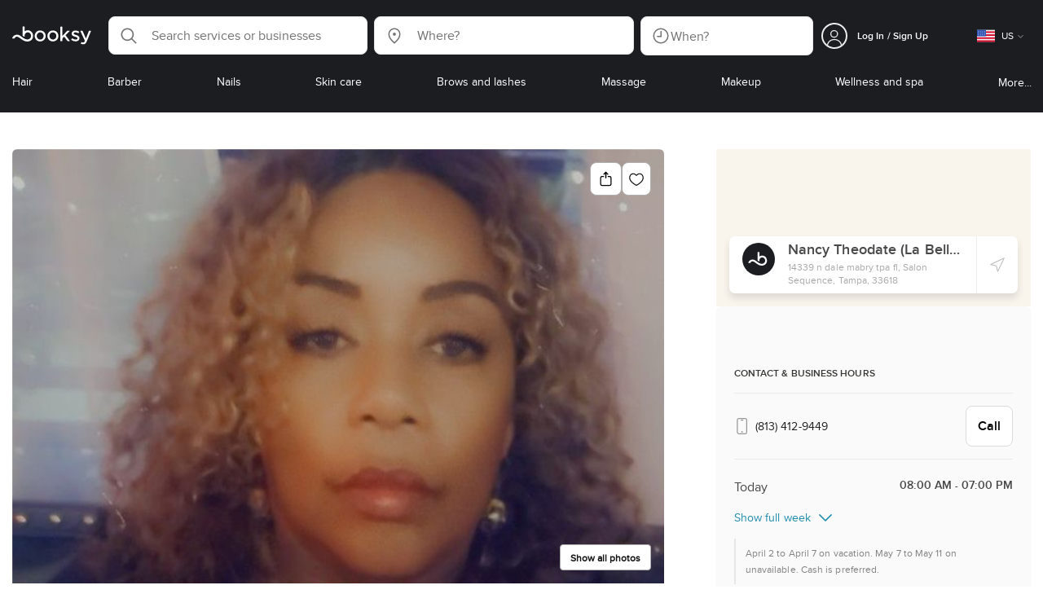

--- FILE ---
content_type: text/html; charset=utf-8
request_url: https://booksy.com/en-us/175032_nancy-theodate-la-belle-coupe_hair-salon_15761_tampa
body_size: 55722
content:
<!doctype html>
<html data-n-head-ssr lang="en" data-n-head="%7B%22lang%22:%7B%22ssr%22:%22en%22%7D%7D">
  <head >
    <meta data-n-head="ssr" charset="utf-8"><meta data-n-head="ssr" name="viewport" content="width=device-width, initial-scale=1, maximum-scale=1"><meta data-n-head="ssr" name="fb:extensions:title" content="Booksy"><meta data-n-head="ssr" name="google-site-verification" content="xKi3xoZIdH1nrdejdc7Jb-DZfC2x7R0zDhgxVg1AWms"><meta data-n-head="ssr" name="google-site-verification" content="K2Y48etbyJ3kYzHdhNz2wgsCRQpcbfEN4bTVJ16pAGY"><meta data-n-head="ssr" data-hid="mobile-web-app-capable" name="mobile-web-app-capable" content="yes"><meta data-n-head="ssr" data-hid="apple-mobile-web-app-title" name="apple-mobile-web-app-title" content="Booksy"><meta data-n-head="ssr" data-hid="theme-color" name="theme-color" content="#00a3ad"><meta data-n-head="ssr" data-hid="og:site_name" property="og:site_name" content="Booksy"><meta data-n-head="ssr" data-hid="og:type" property="og:type" content="website"><meta data-n-head="ssr" data-hid="og:image" property="og:image" content="https://d2zdpiztbgorvt.cloudfront.net/region1/us/175032/biz_photo/f0ab516633d2428480379cb4c14701-nancy-theodate-la-belle-coupe-biz-photo-a1adb037b3d845988da95cf9fca104-booksy.jpeg"><meta data-n-head="ssr" data-hid="og:image:secure_url" property="og:image:secure_url" content="https://d2zdpiztbgorvt.cloudfront.net/region1/us/175032/biz_photo/f0ab516633d2428480379cb4c14701-nancy-theodate-la-belle-coupe-biz-photo-a1adb037b3d845988da95cf9fca104-booksy.jpeg"><meta data-n-head="ssr" data-hid="og:url" property="og:url" content="https://booksy.com/en-us/175032_nancy-theodate-la-belle-coupe_hair-salon_15761_tampa"><meta data-n-head="ssr" data-hid="fb:app_id" property="fb:app_id" content="523698674383043"><meta data-n-head="ssr" data-hid="og:title" property="og:title" content="Nancy Theodate (La Belle Coupe) - Tampa - Book Online - Prices, Reviews, Photos"><meta data-n-head="ssr" data-hid="description" name="description" content="Check out Nancy Theodate (La Belle Coupe) in Tampa - explore pricing, reviews, and open appointments online 24/7!"><meta data-n-head="ssr" data-hid="og:description" property="og:description" content="Check out Nancy Theodate (La Belle Coupe) in Tampa - explore pricing, reviews, and open appointments online 24/7!"><meta data-n-head="ssr" data-hid="robots" name="robots" content="index, follow"><title>Nancy Theodate (La Belle Coupe) - Tampa - Book Online - Prices, Reviews, Photos</title><link data-n-head="ssr" rel="icon" type="image/x-icon" href="/favicon.ico"><link data-n-head="ssr" rel="preconnect" href="https://appsflyer.com"><link data-n-head="ssr" rel="preconnect" href="https://wa.appsflyer.com"><link data-n-head="ssr" rel="preconnect" href="https://cdn.appsflyer.com"><link data-n-head="ssr" rel="preconnect" href="https://www.google.com"><link data-n-head="ssr" rel="preconnect" href="https://cdn.apple-mapkit.com"><link data-n-head="ssr" rel="preconnect" href="https://app.link"><link data-n-head="ssr" rel="preconnect" href="https://g.doubleclick.net"><link data-n-head="ssr" rel="preconnect" href="https://storage.googleapis.com"><link data-n-head="ssr" rel="preconnect" href="https://www.google-analytics.com"><link data-n-head="ssr" rel="preconnect" href="https://connect.facebook.net"><link data-n-head="ssr" rel="preconnect" href="https://banner.appsflyer.com"><link data-n-head="ssr" rel="preconnect" href="https://impressions.onelink.me"><link data-n-head="ssr" rel="preconnect" href="https://stats.g.doubleclick.net"><link data-n-head="ssr" rel="preconnect" href="https://wa.onelink.me"><link data-n-head="ssr" rel="apple-touch-icon" sizes="180x180" href="/apple-touch-icon.png"><link data-n-head="ssr" rel="apple-touch-icon" sizes="120x120" href="/apple-touch-icon-120x120.png"><link data-n-head="ssr" rel="apple-touch-icon-precomposed" sizes="180x180" href="/apple-touch-icon-precomposed.png"><link data-n-head="ssr" rel="apple-touch-icon-precomposed" sizes="120x120" href="/apple-touch-icon-120x120-precomposed.png"><link data-n-head="ssr" rel="manifest" href="/_nuxt/manifest.c8e30d6e.json"><link data-n-head="ssr" rel="shortcut icon" href="https://dk2h3gy4kn9jw.cloudfront.net/web-2019/6a895606/icons/icon_64.9w180g60g00.png"><link data-n-head="ssr" rel="canonical" href="https://booksy.com/en-us/175032_nancy-theodate-la-belle-coupe_hair-salon_15761_tampa"><script data-n-head="ssr" type="text/javascript" src="https://pg.feroot.com/v1/bundle/7c7d3c18-3309-48c6-a1b8-966081b8ff7d"></script><script data-n-head="ssr" src="https://www.googletagmanager.com/gtag/js" async defer></script><script data-n-head="ssr" defer>!function(f,b,e,v,n,t,s){if(f.fbq)return;n=f.fbq=function(){n.callMethod?n.callMethod.apply(n,arguments):n.queue.push(arguments)};if(!f._fbq)f._fbq=n;n.push=n;n.loaded=!0;n.version='2.0';n.queue=[];t=b.createElement(e);t.async=!0;t.src=v;s=b.getElementsByTagName(e)[0];s.parentNode.insertBefore(t,s)}(window,document,'script','https://connect.facebook.net/en_US/fbevents.js');</script><script data-n-head="ssr" async defer>
                    <!-- Google Tag Manager -->
                    (function(w,d,s,l,i){var tD = new Date().toISOString().slice(0, 10);w[l]=w[l]||[];w[l].push({'gtm.start':
                    new Date().getTime(),event:'gtm.js'});var f=d.getElementsByTagName(s)[0],
                    j=d.createElement(s),dl=l!='dataLayer'?'&l='+l:'';j.async=true;j.src=
                    'https://www.googletagmanager.com/gtm.js?id='+i+dl+'&_='+tD;f.parentNode.insertBefore(j,f);
                    })(window,document, 'script', 'dataLayer', 'GTM-5WMDS6F');
                    <!-- End Google Tag Manager -->
                </script><link rel="preload" href="https://dk2h3gy4kn9jw.cloudfront.net/web-2019/6a895606/c9dbebc.js" as="script"><link rel="preload" href="https://dk2h3gy4kn9jw.cloudfront.net/web-2019/6a895606/32e75a6.js" as="script"><link rel="preload" href="https://dk2h3gy4kn9jw.cloudfront.net/web-2019/6a895606/e7c4bd6.js" as="script"><link rel="preload" href="https://dk2h3gy4kn9jw.cloudfront.net/web-2019/6a895606/css/607015a.css" as="style"><link rel="preload" href="https://dk2h3gy4kn9jw.cloudfront.net/web-2019/6a895606/077cdbb.js" as="script"><link rel="preload" href="https://dk2h3gy4kn9jw.cloudfront.net/web-2019/6a895606/css/a408a27.css" as="style"><link rel="preload" href="https://dk2h3gy4kn9jw.cloudfront.net/web-2019/6a895606/b92e404.js" as="script"><link rel="preload" href="https://dk2h3gy4kn9jw.cloudfront.net/web-2019/6a895606/img/header-bg.f0d45f5.jpg" as="image"><link rel="preload" href="https://dk2h3gy4kn9jw.cloudfront.net/web-2019/6a895606/img/header-bg-pl.d057534.jpg" as="image"><link rel="preload" href="https://dk2h3gy4kn9jw.cloudfront.net/web-2019/6a895606/css/1b7b9ff.css" as="style"><link rel="preload" href="https://dk2h3gy4kn9jw.cloudfront.net/web-2019/6a895606/67edd6f.js" as="script"><link rel="preload" href="https://dk2h3gy4kn9jw.cloudfront.net/web-2019/6a895606/css/88731c9.css" as="style"><link rel="preload" href="https://dk2h3gy4kn9jw.cloudfront.net/web-2019/6a895606/cd77cac.js" as="script"><link rel="preload" href="https://dk2h3gy4kn9jw.cloudfront.net/web-2019/6a895606/2c24e74.js" as="script"><link rel="preload" href="https://dk2h3gy4kn9jw.cloudfront.net/web-2019/6a895606/9ec1d92.js" as="script"><link rel="preload" href="https://dk2h3gy4kn9jw.cloudfront.net/web-2019/6a895606/ee738eb.js" as="script"><link rel="preload" href="https://dk2h3gy4kn9jw.cloudfront.net/web-2019/6a895606/589eaab.js" as="script"><link rel="preload" href="https://dk2h3gy4kn9jw.cloudfront.net/web-2019/6a895606/cf496cd.js" as="script"><link rel="preload" href="https://dk2h3gy4kn9jw.cloudfront.net/web-2019/6a895606/css/d25de80.css" as="style"><link rel="preload" href="https://dk2h3gy4kn9jw.cloudfront.net/web-2019/6a895606/80f51b1.js" as="script"><link rel="preload" href="https://dk2h3gy4kn9jw.cloudfront.net/web-2019/6a895606/css/d3e0899.css" as="style"><link rel="preload" href="https://dk2h3gy4kn9jw.cloudfront.net/web-2019/6a895606/e25e54a.js" as="script"><link rel="preload" href="https://dk2h3gy4kn9jw.cloudfront.net/web-2019/6a895606/83622a0.js" as="script"><link rel="preload" href="https://dk2h3gy4kn9jw.cloudfront.net/web-2019/6a895606/css/dd6f04d.css" as="style"><link rel="preload" href="https://dk2h3gy4kn9jw.cloudfront.net/web-2019/6a895606/ee28cb8.js" as="script"><link rel="preload" href="https://dk2h3gy4kn9jw.cloudfront.net/web-2019/6a895606/css/8836c1c.css" as="style"><link rel="preload" href="https://dk2h3gy4kn9jw.cloudfront.net/web-2019/6a895606/3523de0.js" as="script"><link rel="preload" href="https://dk2h3gy4kn9jw.cloudfront.net/web-2019/6a895606/87a4393.js" as="script"><link rel="preload" href="https://dk2h3gy4kn9jw.cloudfront.net/web-2019/6a895606/css/d0a2c49.css" as="style"><link rel="preload" href="https://dk2h3gy4kn9jw.cloudfront.net/web-2019/6a895606/166377e.js" as="script"><link rel="preload" href="https://dk2h3gy4kn9jw.cloudfront.net/web-2019/6a895606/css/fb20971.css" as="style"><link rel="preload" href="https://dk2h3gy4kn9jw.cloudfront.net/web-2019/6a895606/19746f5.js" as="script"><link rel="preload" href="https://dk2h3gy4kn9jw.cloudfront.net/web-2019/6a895606/css/76a7c55.css" as="style"><link rel="preload" href="https://dk2h3gy4kn9jw.cloudfront.net/web-2019/6a895606/5593c66.js" as="script"><link rel="preload" href="https://dk2h3gy4kn9jw.cloudfront.net/web-2019/6a895606/0617477.js" as="script"><link rel="preload" href="https://dk2h3gy4kn9jw.cloudfront.net/web-2019/6a895606/css/137e135.css" as="style"><link rel="preload" href="https://dk2h3gy4kn9jw.cloudfront.net/web-2019/6a895606/9419fc8.js" as="script"><link rel="preload" href="https://dk2h3gy4kn9jw.cloudfront.net/web-2019/6a895606/css/08a677e.css" as="style"><link rel="preload" href="https://dk2h3gy4kn9jw.cloudfront.net/web-2019/6a895606/8b47f09.js" as="script"><link rel="preload" href="https://dk2h3gy4kn9jw.cloudfront.net/web-2019/6a895606/15f9ea8.js" as="script"><link rel="preload" href="https://dk2h3gy4kn9jw.cloudfront.net/web-2019/6a895606/css/402b523.css" as="style"><link rel="preload" href="https://dk2h3gy4kn9jw.cloudfront.net/web-2019/6a895606/78a71ab.js" as="script"><link rel="preload" href="https://dk2h3gy4kn9jw.cloudfront.net/web-2019/6a895606/css/eea6550.css" as="style"><link rel="preload" href="https://dk2h3gy4kn9jw.cloudfront.net/web-2019/6a895606/d736bad.js" as="script"><link rel="preload" href="https://dk2h3gy4kn9jw.cloudfront.net/web-2019/6a895606/css/9b323c5.css" as="style"><link rel="preload" href="https://dk2h3gy4kn9jw.cloudfront.net/web-2019/6a895606/676c48e.js" as="script"><link rel="preload" href="https://dk2h3gy4kn9jw.cloudfront.net/web-2019/6a895606/css/f306fa1.css" as="style"><link rel="preload" href="https://dk2h3gy4kn9jw.cloudfront.net/web-2019/6a895606/6f19f7c.js" as="script"><link rel="preload" href="https://dk2h3gy4kn9jw.cloudfront.net/web-2019/6a895606/css/c900126.css" as="style"><link rel="preload" href="https://dk2h3gy4kn9jw.cloudfront.net/web-2019/6a895606/6d28b2e.js" as="script"><link rel="preload" href="https://dk2h3gy4kn9jw.cloudfront.net/web-2019/6a895606/f7d8d1a.js" as="script"><link rel="preload" href="https://dk2h3gy4kn9jw.cloudfront.net/web-2019/6a895606/css/d9dc917.css" as="style"><link rel="preload" href="https://dk2h3gy4kn9jw.cloudfront.net/web-2019/6a895606/4e7cd4c.js" as="script"><link rel="preload" href="https://dk2h3gy4kn9jw.cloudfront.net/web-2019/6a895606/css/00f6f38.css" as="style"><link rel="preload" href="https://dk2h3gy4kn9jw.cloudfront.net/web-2019/6a895606/611f0f5.js" as="script"><link rel="preload" href="https://dk2h3gy4kn9jw.cloudfront.net/web-2019/6a895606/css/f22587c.css" as="style"><link rel="preload" href="https://dk2h3gy4kn9jw.cloudfront.net/web-2019/6a895606/2270a3c.js" as="script"><link rel="preload" href="https://dk2h3gy4kn9jw.cloudfront.net/web-2019/6a895606/css/57fa161.css" as="style"><link rel="preload" href="https://dk2h3gy4kn9jw.cloudfront.net/web-2019/6a895606/17f265b.js" as="script"><link rel="stylesheet" href="https://dk2h3gy4kn9jw.cloudfront.net/web-2019/6a895606/css/607015a.css"><link rel="stylesheet" href="https://dk2h3gy4kn9jw.cloudfront.net/web-2019/6a895606/css/a408a27.css"><link rel="stylesheet" href="https://dk2h3gy4kn9jw.cloudfront.net/web-2019/6a895606/css/1b7b9ff.css"><link rel="stylesheet" href="https://dk2h3gy4kn9jw.cloudfront.net/web-2019/6a895606/css/88731c9.css"><link rel="stylesheet" href="https://dk2h3gy4kn9jw.cloudfront.net/web-2019/6a895606/css/d25de80.css"><link rel="stylesheet" href="https://dk2h3gy4kn9jw.cloudfront.net/web-2019/6a895606/css/d3e0899.css"><link rel="stylesheet" href="https://dk2h3gy4kn9jw.cloudfront.net/web-2019/6a895606/css/dd6f04d.css"><link rel="stylesheet" href="https://dk2h3gy4kn9jw.cloudfront.net/web-2019/6a895606/css/8836c1c.css"><link rel="stylesheet" href="https://dk2h3gy4kn9jw.cloudfront.net/web-2019/6a895606/css/d0a2c49.css"><link rel="stylesheet" href="https://dk2h3gy4kn9jw.cloudfront.net/web-2019/6a895606/css/fb20971.css"><link rel="stylesheet" href="https://dk2h3gy4kn9jw.cloudfront.net/web-2019/6a895606/css/76a7c55.css"><link rel="stylesheet" href="https://dk2h3gy4kn9jw.cloudfront.net/web-2019/6a895606/css/137e135.css"><link rel="stylesheet" href="https://dk2h3gy4kn9jw.cloudfront.net/web-2019/6a895606/css/08a677e.css"><link rel="stylesheet" href="https://dk2h3gy4kn9jw.cloudfront.net/web-2019/6a895606/css/402b523.css"><link rel="stylesheet" href="https://dk2h3gy4kn9jw.cloudfront.net/web-2019/6a895606/css/eea6550.css"><link rel="stylesheet" href="https://dk2h3gy4kn9jw.cloudfront.net/web-2019/6a895606/css/9b323c5.css"><link rel="stylesheet" href="https://dk2h3gy4kn9jw.cloudfront.net/web-2019/6a895606/css/f306fa1.css"><link rel="stylesheet" href="https://dk2h3gy4kn9jw.cloudfront.net/web-2019/6a895606/css/c900126.css"><link rel="stylesheet" href="https://dk2h3gy4kn9jw.cloudfront.net/web-2019/6a895606/css/d9dc917.css"><link rel="stylesheet" href="https://dk2h3gy4kn9jw.cloudfront.net/web-2019/6a895606/css/00f6f38.css"><link rel="stylesheet" href="https://dk2h3gy4kn9jw.cloudfront.net/web-2019/6a895606/css/f22587c.css"><link rel="stylesheet" href="https://dk2h3gy4kn9jw.cloudfront.net/web-2019/6a895606/css/57fa161.css">
  </head>
  <body >
    <div data-server-rendered="true" id="__nuxt"><!----><div id="__layout"><div data-view="my-booksy" id="page" data-v-62348086><svg version="1.1" xmlns="http://www.w3.org/2000/svg" xmlns:xlink="http://www.w3.org/1999/xlink" data-v-517406a6 data-v-62348086><symbol id="logo" viewBox="0 0 76 17" data-v-5d38db51 data-v-517406a6><path d="M68.7192704,3.92109317 C68.947897,3.92009938 69.1766237,3.91910559 69.4052504,3.92129193 C70.0205293,3.92685714 70.0715021,3.99890683 69.8475823,4.5491677 C69.4793562,5.45450932 69.1116309,6.35995031 68.740701,7.26419876 C67.9064092,9.29878261 67.0702146,11.332472 66.2351216,13.3666584 C66.0423462,13.836323 65.8223319,14.291677 65.530515,14.7100621 C64.9391702,15.5578634 64.1505436,16.0114286 63.0850215,15.9997019 C62.4760515,15.9930435 61.8991273,15.8960497 61.3380258,15.6745342 C60.981216,15.5336149 60.8204864,15.4412919 61.0409013,15.0190311 C61.1295279,14.8492919 61.186309,14.6635528 61.2666237,14.4891429 C61.4802289,14.0253416 61.5024607,14.0224596 61.9753362,14.1917019 C62.1892418,14.2681242 62.4087554,14.3436522 62.6320744,14.3758509 C63.3284692,14.476323 63.859628,14.2330435 64.2337625,13.6206708 C64.4789127,13.2192795 64.5515165,12.8759255 64.3302003,12.4083478 C63.1351931,9.88332919 61.9809442,7.33922981 60.8134764,4.8013913 C60.7405722,4.64288199 60.6660658,4.48437267 60.6060801,4.32089441 C60.5173534,4.07850932 60.5878541,3.95259627 60.8444206,3.92973913 C61.0712446,3.90956522 61.3012732,3.92556522 61.5301001,3.92556522 C62.5704864,3.92864596 62.3477682,3.82121739 62.7462375,4.71821118 C63.544578,6.51478261 64.327897,8.31781366 65.1226323,10.1159752 L65.2879685,10.451677 C65.2879685,10.451677 65.3400429,10.5595031 65.4052361,10.5595031 C65.4704292,10.5595031 65.5659657,10.5704348 65.6398712,10.4387578 C65.6686123,10.387677 65.7006581,10.3120497 65.7291989,10.2386087 C65.7365093,10.2089938 65.7444206,10.1806708 65.7544349,10.1553292 C66.5092132,8.24 67.2484692,6.31870807 67.9961373,4.40059627 C68.1830043,3.92109317 68.189814,3.92337888 68.7192704,3.92109317 Z M55.8849356,7.47826087 C56.5141345,7.69659627 57.166867,7.84228571 57.7834478,8.0997764 C58.2741488,8.30469565 58.7311016,8.55542857 59.1059371,8.9383354 C60.0133333,9.86544099 59.8473963,11.5977143 58.8787124,12.4855652 C58.2754506,13.0384099 57.5522175,13.3169689 56.7358512,13.370236 C55.4143634,13.4562981 54.192618,13.1437516 53.0651073,12.4631056 C52.2714735,11.9839006 52.2565522,11.9369938 52.7903147,11.2183851 C53.1518312,10.731528 53.1050644,10.5129938 53.8513305,11.0181366 C54.7012446,11.5932422 55.6511016,11.8710062 56.6939914,11.781764 C57.0757368,11.7490683 57.4166237,11.6353789 57.6839056,11.3553292 C58.1246352,10.8934161 58.0636481,10.2828323 57.5429041,9.91145342 C57.1795851,9.65227329 56.7512732,9.5397764 56.3353791,9.40452174 C55.9523319,9.28 55.5602718,9.18320497 55.1749213,9.06544099 C54.7706438,8.94201242 54.3877969,8.76760248 54.0183691,8.56308075 C52.4512303,7.69530435 52.5358512,5.79826087 53.4781974,4.79413665 C54.0560229,4.17848447 54.7804578,3.8649441 55.6211588,3.81018634 C55.7962089,3.79875776 55.9725608,3.80849689 56.1483119,3.80849689 C57.2354649,3.76924224 58.221774,4.10713043 59.1545064,4.62618634 C59.5394564,4.84054658 59.5616881,4.95055901 59.3401717,5.33654658 C59.2184979,5.54862112 59.0845064,5.75363975 58.9580258,5.96303106 C58.8360515,6.16477019 58.6664092,6.19915528 58.4621173,6.10275776 C58.3509585,6.05038509 58.2429041,5.99145342 58.1358512,5.93132919 C57.530186,5.5910559 56.8734478,5.39796273 56.186867,5.34231056 C55.7859943,5.30981366 55.3799142,5.38742857 55.0250072,5.60655901 C54.4215451,5.9788323 54.4044206,6.65093168 54.9811445,7.06017391 C55.2567382,7.25575155 55.5691845,7.36874534 55.8849356,7.47826087 Z M47.6083119,7.71786335 C47.3660658,7.97187578 47.3630615,7.99234783 47.5883834,8.288 C48.6699285,9.70742857 49.7561803,11.1234783 50.8378255,12.5429068 C50.9590987,12.701913 51.1876252,12.8420373 51.0763662,13.0778634 C50.9678112,13.3084224 50.7187554,13.254559 50.5112589,13.2564472 C50.2298569,13.2589317 49.9473534,13.2418385 49.6673534,13.2610186 C49.3550072,13.2824845 49.1411016,13.1703851 48.9514306,12.9201491 C48.2012589,11.9301366 47.4353648,10.9518509 46.6723748,9.97147826 C46.0563948,9.18012422 46.1486266,9.22554037 45.6666381,9.66807453 C45.3447783,9.98559006 44.9403004,10.3986087 44.790186,10.6105839 C44.728598,10.7213913 44.6778255,10.8360745 44.6393705,10.9554286 C44.5548498,11.2838758 44.5837911,11.6273292 44.5837911,11.6273292 L44.5837911,12.0661863 C44.6008155,12.2518261 44.5929041,12.441441 44.5837911,12.6302609 C44.580887,12.6883975 44.5779828,12.7464348 44.5756795,12.8042733 C44.5620601,13.1372919 44.4618169,13.2407453 44.1317454,13.2535652 C43.8156938,13.2658882 43.4983405,13.2662857 43.182289,13.2532671 C42.8282833,13.238559 42.7701001,13.1769441 42.7673963,12.8006957 C42.7607868,11.9106584 42.7648927,11.0205217 42.7648927,10.1304845 C42.7647926,8.99607453 42.7647926,7.8616646 42.7647926,6.72725466 C42.7647926,4.82504348 42.7647926,2.92273292 42.7648927,1.02042236 C42.7649928,0.880795031 42.7693991,0.741167702 42.7665951,0.601639752 C42.7621888,0.384397516 42.8816595,0.272298137 43.0849499,0.265838509 C43.453877,0.254012422 43.8239056,0.247950311 44.1925322,0.263751553 C44.4539056,0.274981366 44.5524464,0.393540373 44.5754793,0.665440994 C44.585794,0.786881988 44.5784835,0.909614907 44.5784835,1.03185093 C44.5784835,3.28318012 44.5756795,5.53450932 44.5837911,7.78583851 L44.5837911,8.21465839 C44.6046209,8.24924224 44.6378684,8.27746584 44.6906438,8.29515528 C44.8526753,8.34951553 44.9703433,8.11915528 45.0878112,7.99761491 C46.3048498,6.73898137 47.5209871,5.47945342 48.7274106,4.21078261 C48.9237911,4.00427329 49.1246781,3.89913043 49.4156938,3.91562733 C49.8013448,3.93749068 50.1891989,3.92288199 50.5761516,3.9213913 C50.7407868,3.92069565 50.9028183,3.93361491 50.9778255,4.10603727 C51.0522318,4.27696894 50.8971102,4.35845963 50.8056795,4.45197516 C50.1320172,5.14047205 49.4520458,5.82290683 48.7769814,6.51001242 C48.3843205,6.90971429 47.9949642,7.31249689 47.6083119,7.71786335 Z M31.2661439,8.57639752 C31.2714735,5.99016149 33.2021316,3.73684472 36.1541488,3.73475488 C39.2325465,3.73257143 41.1077253,6.21962733 40.9995708,8.5938882 C41.0656652,10.8840745 39.3444063,13.4264845 36.1220029,13.4359764 C33.1684835,13.4446708 31.2608584,11.2054658 31.2661439,8.57639752 Z M39.1888841,8.62996273 C39.2723033,7.09614907 37.9856652,5.2301118 35.9073963,5.39309317 C34.8532904,5.4757764 34.072475,5.95875776 33.5519313,6.84144099 C33.0815594,7.63935404 32.9596853,8.50653416 33.1931187,9.41376398 C33.723176,11.4734907 35.8766524,12.3437516 37.5716738,11.4321491 C38.6797568,10.8360745 39.141216,9.84198758 39.1888841,8.62996273 Z M19.9487953,8.58414907 C19.9506009,6.16159006 21.7844206,3.73078261 24.8307725,3.7330651 C27.8595994,3.73525466 29.7346781,6.10524224 29.696123,8.58583851 C29.7094421,11.1327205 27.8129328,13.455205 24.7633763,13.4356273 C21.7395565,13.4162484 19.9468956,11.0423851 19.9487953,8.58414907 Z M27.0669671,10.7989068 C28.0356509,9.69609938 28.156824,8.03895652 27.3656938,6.80318012 C26.7768526,5.88322981 25.9416595,5.38186335 24.6663376,5.39160248 C24.0426466,5.3567205 23.3829041,5.62146584 22.8047783,6.1355528 C21.5374678,7.2626087 21.4040773,9.40531677 22.5594278,10.7364969 C23.8494707,12.2229068 25.966495,12.0518758 27.0669671,10.7989068 Z M11.5540057,4.13714286 C12.2692275,3.71627329 13.0633619,3.49247205 13.86701,3.52556522 C15.5752504,3.59602484 16.9225751,4.36849689 17.8147496,5.84606211 C18.3441059,6.72268323 18.528269,7.67890683 18.5148498,8.69932919 C18.4997282,9.84546584 18.1719599,10.8653913 17.432103,11.7391304 C16.5022747,12.8373665 15.3007582,13.3676522 13.855794,13.488795 C11.7246495,13.6675776 9.99407725,12.8000994 8.36835479,11.5917516 C7.56600858,10.9953789 6.75735336,10.4087453 5.91174535,9.87329193 C5.53831187,9.63686957 5.14134478,9.45729193 4.71353362,9.34439752 C3.75246066,9.09078261 2.82773963,9.45699379 2.30879828,10.297441 C2.26283262,10.3717764 2.21376252,10.4455155 2.17911302,10.525118 C2.07516452,10.7639255 1.89741059,10.8585342 1.63643777,10.8502857 C1.24988555,10.8380621 0.862432046,10.855354 0.475879828,10.8448199 C0.0154220315,10.8321988 -0.0984406295,10.6686211 0.0806151645,10.2508323 C0.687181688,8.83537888 1.75640916,7.94265839 3.25995708,7.5986087 C4.65454936,7.27950311 5.94469242,7.56024845 7.10034335,8.40367702 C7.78001431,8.89957764 8.43925608,9.42350311 9.1267382,9.90817391 C10.0598712,10.565764 11.0185408,11.2018882 12.1323319,11.5088696 C13.30701,11.8325466 14.4624607,11.7913043 15.5036481,11.0456646 C16.1158226,10.6073043 16.5193991,10.0289193 16.6349642,9.28546584 C16.7895851,8.29058385 16.6842346,7.34081988 16.0550358,6.4992795 C14.8686409,4.91259627 12.5534335,4.98951553 11.47299,6.66802484 C11.1653505,7.14593789 10.972475,7.66409938 11.0038197,8.24745342 C11.0168383,8.49103106 11.0203433,8.73768944 10.9962089,8.9797764 C10.9677682,9.26419876 10.8030329,9.37202484 10.5654936,9.24879503 C10.1291702,9.02270807 9.7241917,8.74255901 9.33563662,8.44223602 C9.14246066,8.29296894 9.1772103,8.06886957 9.17711016,7.86067081 C9.17701001,6.65649689 9.17711016,5.45212422 9.17851216,4.24795031 C9.17851216,3.04367702 9.17620887,1.83940373 9.17951359,0.635130435 C9.18091559,0.0835776398 9.21536481,0.0546583851 9.78818312,0.0483975155 C9.96403433,0.0465093168 10.1398856,0.0465093168 10.3157368,0.0483975155 C10.9151931,0.0548571429 11.0038197,0.144 11.0057225,0.759354037 C11.0083262,1.56223602 11.0064235,2.36501863 11.0064235,3.16790062 C11.0064235,3.37729193 11.0060229,3.58678261 11.0065236,3.79617391 C11.0079256,4.44710559 11.013133,4.45545342 11.5540057,4.13714286 Z" id="Shape" data-v-5d38db51></path></symbol></svg> <header data-testid="header" class="purify_sOU1G3rMo8M8Irio1GksdQ== purify_Iv6nBt77AdqR7o3HWZSrWw=="><!----> <section style="min-height:auto;"><div class="purify_ysvwEdRYGZiU1zmxHt7Suw=="><div class="purify_rlJqDBNklBJQClhNX8wR7A== purify_5lh6T3e9rsnraktSdFHHmA=="><div class="purify_6Wf2uaPg+Gpg00jLJvXXWQ=="><a href="/en-us/" data-testid="home-link" class="nuxt-link-active purify_IiGT0FxDWWwP-ar3nB0UTw=="><svg viewBox="0 0 76 17" class="icon purify_Xo8GXQinolmJM5aoyT4VwA==" data-v-5d38db51><title data-v-5d38db51>Booksy logo</title> <use xmlns:xlink="http://www.w3.org/1999/xlink" xlink:href="#logo" data-v-5d38db51></use></svg></a></div> <div class="purify_7YfSmChmSIuJRNbU1BE59g== purify_ZK+2ziiuCkfxer0oW4ZwIw=="><div data-testid="search-what-desktop"><div data-testid="what-search-dropdown" class="b-dropdown b-input-dropdown b-w-100p purify_URXoMpRou7ugTP4XCptk2A=="><div role="button" class="b-dropdown-toggle"><div class="b-form-field"><!----> <div class="b-form-group purify_MTLEmVXNC6RaiuoKU0omkQ=="><div class="b-form-group-icon"><svg xmlns="http://www.w3.org/2000/svg" fill="none" viewBox="0 0 24 24" role="img" width="24" height="24" class="b-icon"><path fill="currentColor" fill-rule="evenodd" d="M10.33 2.5a7.83 7.83 0 1 0 4.943 13.904l4.861 4.862a.8.8 0 0 0 1.132-1.132l-4.862-4.862A7.83 7.83 0 0 0 10.33 2.5zM4.1 10.33a6.23 6.23 0 1 1 12.46 0 6.23 6.23 0 0 1-12.46 0z" clip-rule="evenodd"></path></svg></div> <!----> <input type="text" placeholder="Search services or businesses" value="" class="b-form-control purify_OvCnG2pVikn-QHwjez697A=="> <!----> <!----> <!----> <!----> <!----> <!----></div> <!----></div></div> <!----></div></div> <div data-testid="search-where-desktop"><div data-testid="where-search-dropdown" class="b-dropdown b-input-dropdown b-w-100p purify_URXoMpRou7ugTP4XCptk2A=="><div role="button" class="b-dropdown-toggle"><div class="b-form-field"><!----> <div class="b-form-group purify_MTLEmVXNC6RaiuoKU0omkQ=="><div class="b-form-group-icon"><svg xmlns="http://www.w3.org/2000/svg" fill="none" viewBox="0 0 24 24" role="img" width="24" height="24" class="b-icon"><path fill="currentColor" d="M12 11.85a1.899 1.899 0 1 0 0-3.799 1.899 1.899 0 0 0 0 3.798z"></path><path fill="currentColor" fill-rule="evenodd" d="M12 2.5c-4.072 0-7.44 3.272-7.44 7.389 0 2.48.977 4.606 2.316 6.46 1.306 1.808 2.993 3.41 4.52 4.859l.092.086a.75.75 0 0 0 1.026.006c1.576-1.462 3.302-3.09 4.629-4.942 1.333-1.862 2.297-3.994 2.297-6.469C19.44 5.772 16.073 2.5 12 2.5zM6.06 9.889C6.06 6.619 8.736 4 12 4c3.263 0 5.94 2.62 5.94 5.889 0 2.062-.797 3.893-2.017 5.595-1.093 1.526-2.498 2.911-3.914 4.237-1.409-1.342-2.816-2.725-3.917-4.25-1.226-1.698-2.033-3.52-2.033-5.582z" clip-rule="evenodd"></path></svg></div> <!----> <input type="text" placeholder="Where?" value="" class="b-form-control purify_OvCnG2pVikn-QHwjez697A=="> <!----> <!----> <!----> <!----> <!----> <!----></div> <!----></div></div> <!----></div> <div data-testid="search-where-desktop-location-tutorial" class="modal modal -size-sm" style="display:none;"><div data-testid="location-tutorial-modal" class="modal__content"><div class="b-px-6 b-pt-6 b-flex b-justify-end"><button type="button" data-testid="where-search-dropdown-tutorial-modal-btn" class="b-button b-line-base b-button-lite b-button-icononly purify_kor-DHlneZEARZEgcKfFCg=="><svg xmlns="http://www.w3.org/2000/svg" fill="none" viewBox="0 0 24 24" role="img" width="24" height="24" class="b-button-icon b-icon b-text-default"><path fill="currentColor" fill-rule="evenodd" d="M3.265 3.265a.9.9 0 0 1 1.272 0L12 10.727l7.463-7.462a.9.9 0 1 1 1.272 1.272L13.273 12l7.462 7.463a.9.9 0 0 1-1.272 1.272L12 13.273l-7.463 7.462a.9.9 0 0 1-1.272-1.272L10.727 12 3.265 4.537a.9.9 0 0 1 0-1.272z" clip-rule="evenodd"></path></svg> <!----> <!----></button></div> <div class="b-pb-10 b-px-10"><div><span data-testid="location-tutorial-header" class="b-h1 b-mb-4"></span> <p class="b-font-h5 b-mb-8"></p> <div class="b-flex b-flex-column b-flex-gap-4"><div class="b-flex b-flex-gap-3 b-items-center"><span class="purify_6S-SQF5vHQu57U44FfTfIA==">1</span> <span class="b-font-h5">Click on the three-dot menu icon in the top-right corner of the browser window</span></div><div class="b-flex b-flex-gap-3 b-items-center"><span class="purify_6S-SQF5vHQu57U44FfTfIA==">2</span> <span class="b-font-h5">Select &quot;Settings&quot; from the dropdown menu.</span></div><div class="b-flex b-flex-gap-3 b-items-center"><span class="purify_6S-SQF5vHQu57U44FfTfIA==">3</span> <span class="b-font-h5">Scroll down and click on &quot;Privacy and security&quot; in the left sidebar.</span></div><div class="b-flex b-flex-gap-3 b-items-center"><span class="purify_6S-SQF5vHQu57U44FfTfIA==">4</span> <span class="b-font-h5">Click on &quot;Site settings&quot; and scroll down to find the &quot;Location&quot; option.</span></div><div class="b-flex b-flex-gap-3 b-items-center"><span class="purify_6S-SQF5vHQu57U44FfTfIA==">5</span> <span class="b-font-h5">Toggle the switch to allow sites to request your physical location.</span></div><div class="b-flex b-flex-gap-3 b-items-center"><span class="purify_6S-SQF5vHQu57U44FfTfIA==">6</span> <span class="b-font-h5">Go back to Booksy and in the location search window click &quot;Use my current location&quot;.</span></div> <div class="b-mt-6 b-font-h5 text"><span>Read more: </span> <span data-testid="location-tutorial-read-more" class="purify_lQYyrxPSaZNSb1+UfiAaQw== b-link"></span></div></div></div></div></div></div></div> <div data-testid="search-when"><div data-testid="search-when-trigger" role="button" class="b-flex b-items-center b-justify-between b-w-100p b-rounded-lg b-py-3 b-pl-3 b-pr-2 b-cursor-pointer purify_0z9tUkFxMolaGQGZEyeu0Q=="><div class="purify_1ZOX0yt5SoN7fc3Jc-W6YA== b-flex b-items-center b-h-100p"><svg xmlns="http://www.w3.org/2000/svg" fill="none" viewBox="0 0 24 24" role="img" width="24" height="24" class="b-icon b-text-secondary purify_TfQhpwTdr2TAFQl+3khKSg=="><path fill="currentColor" d="M11.51 6.622a.75.75 0 0 1 1.5 0v6.052a.75.75 0 0 1-.75.75H7.83a.75.75 0 0 1 0-1.5h3.679V6.622z"></path><path fill="currentColor" fill-rule="evenodd" d="M12 2.5a9.5 9.5 0 1 0 0 19 9.5 9.5 0 0 0 0-19zM4 12a8 8 0 1 1 16 0 8 8 0 0 1-16 0z" clip-rule="evenodd"></path></svg> <span data-testid="search-when-trigger-placeholder" class="purify_5lS6SbZjDMnyQasiuQAQow==">
            When?
        </span></div> <!----></div> <div class="modal modal -size-sm" style="display:none;"><section class="modal__content"><div data-testid="search-when-modal" class="b-flex b-flex-column b-justify-between b-h-100p" data-v-c8a16ac2><div class="b-mt-6 b-mx-6" data-v-c8a16ac2><header class="b-mb-8 purify_-9C03J1T8-hXip98hqaV5Q==" data-v-c8a16ac2><!----> <div class="b-flex b-items-center b-justify-between"><span class="b-h2 b-font-bold">
            Preferred time
        </span> <button type="button" data-testid="search-when-modal-back-button-desktop" class="b-px-0 b-button b-line-base b-button-lite b-button-icononly b-button-size-xs purify_kor-DHlneZEARZEgcKfFCg=="><svg xmlns="http://www.w3.org/2000/svg" fill="none" viewBox="0 0 24 24" role="img" width="24" height="24" class="b-button-icon b-icon b-text-default"><path fill="currentColor" fill-rule="evenodd" d="M3.265 3.265a.9.9 0 0 1 1.272 0L12 10.727l7.463-7.462a.9.9 0 1 1 1.272 1.272L13.273 12l7.462 7.463a.9.9 0 0 1-1.272 1.272L12 13.273l-7.463 7.462a.9.9 0 0 1-1.272-1.272L10.727 12 3.265 4.537a.9.9 0 0 1 0-1.272z" clip-rule="evenodd"></path></svg> <!----> <!----></button></div></header> <section class="purify_4HCtKtUDJUltiUFPlIOj5A==" data-v-c8a16ac2><div data-testid="search-when-modal-datepicker" class="b-datepicker" data-v-47ed1a38 data-v-c8a16ac2><div class="b-datepicker-header-row" data-v-47ed1a38><div class="b-datepicker-month-row" data-v-47ed1a38><div data-testid="b-datepicker-prev-month" class="b-datepicker-nav b-datepicker-nav-disabled" data-v-47ed1a38><svg xmlns="http://www.w3.org/2000/svg" fill="none" viewBox="0 0 24 24" role="img" width="24" height="24" class="b-datepicker-nav-icon b-icon b-icon-rotate-90" data-v-47ed1a38><path fill="currentColor" fill-rule="evenodd" d="M6.22 8.97a.75.75 0 0 1 1.06 0L12 13.69l4.72-4.72a.75.75 0 1 1 1.06 1.06l-5.25 5.25a.75.75 0 0 1-1.06 0l-5.25-5.25a.75.75 0 0 1 0-1.06z" clip-rule="evenodd"></path></svg></div> <div class="b-datepicker-title" data-v-47ed1a38>
                January 2026
            </div> <div data-testid="b-datepicker-next-month" class="b-datepicker-nav" data-v-47ed1a38><svg xmlns="http://www.w3.org/2000/svg" fill="none" viewBox="0 0 24 24" role="img" width="24" height="24" class="b-datepicker-nav-icon b-icon b-icon-rotate-270" data-v-47ed1a38><path fill="currentColor" fill-rule="evenodd" d="M6.22 8.97a.75.75 0 0 1 1.06 0L12 13.69l4.72-4.72a.75.75 0 1 1 1.06 1.06l-5.25 5.25a.75.75 0 0 1-1.06 0l-5.25-5.25a.75.75 0 0 1 0-1.06z" clip-rule="evenodd"></path></svg></div></div></div> <ul class="b-datepicker-row" data-v-47ed1a38><li class="b-datepicker-day-name" data-v-47ed1a38>
            Sun
        </li><li class="b-datepicker-day-name" data-v-47ed1a38>
            Mon
        </li><li class="b-datepicker-day-name" data-v-47ed1a38>
            Tue
        </li><li class="b-datepicker-day-name" data-v-47ed1a38>
            Wed
        </li><li class="b-datepicker-day-name" data-v-47ed1a38>
            Thu
        </li><li class="b-datepicker-day-name" data-v-47ed1a38>
            Fri
        </li><li class="b-datepicker-day-name" data-v-47ed1a38>
            Sat
        </li></ul> <ul class="b-datepicker-days-row" data-v-47ed1a38><li class="b-datepicker-day-other b-datepicker-day-disabled" data-v-47ed1a38><span data-v-47ed1a38>28</span></li><li class="b-datepicker-day-other b-datepicker-day-disabled" data-v-47ed1a38><span data-v-47ed1a38>29</span></li><li class="b-datepicker-day-other b-datepicker-day-disabled" data-v-47ed1a38><span data-v-47ed1a38>30</span></li><li class="b-datepicker-day-other b-datepicker-day-disabled" data-v-47ed1a38><span data-v-47ed1a38>31</span></li><li class="b-datepicker-day-disabled" data-v-47ed1a38><span data-v-47ed1a38>1</span></li><li class="b-datepicker-day-disabled" data-v-47ed1a38><span data-v-47ed1a38>2</span></li><li class="b-datepicker-day-disabled" data-v-47ed1a38><span data-v-47ed1a38>3</span></li></ul><ul class="b-datepicker-days-row" data-v-47ed1a38><li class="b-datepicker-day-disabled" data-v-47ed1a38><span data-v-47ed1a38>4</span></li><li class="b-datepicker-day-disabled" data-v-47ed1a38><span data-v-47ed1a38>5</span></li><li class="b-datepicker-day-disabled" data-v-47ed1a38><span data-v-47ed1a38>6</span></li><li class="b-datepicker-day-disabled" data-v-47ed1a38><span data-v-47ed1a38>7</span></li><li class="b-datepicker-day-disabled" data-v-47ed1a38><span data-v-47ed1a38>8</span></li><li class="b-datepicker-day-disabled" data-v-47ed1a38><span data-v-47ed1a38>9</span></li><li class="b-datepicker-day-disabled" data-v-47ed1a38><span data-v-47ed1a38>10</span></li></ul><ul class="b-datepicker-days-row" data-v-47ed1a38><li class="b-datepicker-day-disabled" data-v-47ed1a38><span data-v-47ed1a38>11</span></li><li class="b-datepicker-day-disabled" data-v-47ed1a38><span data-v-47ed1a38>12</span></li><li class="b-datepicker-day-disabled" data-v-47ed1a38><span data-v-47ed1a38>13</span></li><li class="b-datepicker-day-disabled" data-v-47ed1a38><span data-v-47ed1a38>14</span></li><li class="b-datepicker-day-disabled" data-v-47ed1a38><span data-v-47ed1a38>15</span></li><li class="b-datepicker-day-disabled" data-v-47ed1a38><span data-v-47ed1a38>16</span></li><li class="b-datepicker-day-disabled" data-v-47ed1a38><span data-v-47ed1a38>17</span></li></ul><ul class="b-datepicker-days-row" data-v-47ed1a38><li class="b-datepicker-day-disabled" data-v-47ed1a38><span data-v-47ed1a38>18</span></li><li class="b-datepicker-day-disabled" data-v-47ed1a38><span data-v-47ed1a38>19</span></li><li class="b-datepicker-day-disabled" data-v-47ed1a38><span data-v-47ed1a38>20</span></li><li class="b-datepicker-day-disabled" data-v-47ed1a38><span data-v-47ed1a38>21</span></li><li class="b-datepicker-day-disabled" data-v-47ed1a38><span data-v-47ed1a38>22</span></li><li class="b-datepicker-day-disabled" data-v-47ed1a38><span data-v-47ed1a38>23</span></li><li class="b-datepicker-day-disabled" data-v-47ed1a38><span data-v-47ed1a38>24</span></li></ul><ul class="b-datepicker-days-row" data-v-47ed1a38><li class="b-datepicker-day-disabled" data-v-47ed1a38><span data-v-47ed1a38>25</span></li><li class="b-datepicker-day-disabled" data-v-47ed1a38><span data-v-47ed1a38>26</span></li><li class="b-datepicker-day-disabled" data-v-47ed1a38><span data-v-47ed1a38>27</span></li><li class="b-datepicker-day-today" data-v-47ed1a38><span data-v-47ed1a38>28</span></li><li data-v-47ed1a38><span data-v-47ed1a38>29</span></li><li data-v-47ed1a38><span data-v-47ed1a38>30</span></li><li data-v-47ed1a38><span data-v-47ed1a38>31</span></li></ul></div></section> <div class="purify_iKNebPRwkDCZFbU82Urt6Q== b-mt-4" data-v-c8a16ac2><!----></div></div> <footer class="b-flex b-justify-center b-mx-4 b-flex-gap-2 purify_qOWEErU6hOwcYhsD+DOdaw==" data-v-c8a16ac2><!----> <button type="button" data-testid="search-when-modal-submit-button" class="b-button b-line-base b-button-primary b-button-block b-button-color-sea purify_kor-DHlneZEARZEgcKfFCg== purify_fDT3AUrYFqBvb2nfq4L1RQ==" data-v-c8a16ac2><!----> <span class="b-button-text">
            Schedule
        </span> <!----></button></footer></div></section></div></div></div> <div class="purify_L1rGNbVb1UCNNsTswxJc-A=="><div class="purify_wTh+HXqhCfkLGdFyiQSVBA=="><!----></div> <span data-testid="select-country" class="purify_a7+oDVYW-6TY1+6PDs-DLw=="><!----> <span class="purify_JfJ7xYNQ6ZGCToJPC3aN4w== purify_l8wESnkSHhsMN3do4Y0s6w== purify_9etQQJGx4uReNCHDGCNV3g==">
                            us
                        </span> <!----></span> <!----> <!----></div></div></div></section> <!----> <section><div class="purify_A50mJkUS2cW-oQxga63kRg=="><div data-testid="categories-list" data-v-789ec361><!----> <ul class="list" data-v-789ec361><li data-v-789ec361><a href="/en-us/s/hair-salon/15761_tampa" data-testid="category-Hair" data-v-789ec361><div class="name" data-v-789ec361>
                    Hair
                </div></a></li><li data-v-789ec361><a href="/en-us/s/barber-shop/15761_tampa" data-testid="category-Barber" data-v-789ec361><div class="name" data-v-789ec361>
                    Barber
                </div></a></li><li data-v-789ec361><a href="/en-us/s/nail-salon/15761_tampa" data-testid="category-Nails" data-v-789ec361><div class="name" data-v-789ec361>
                    Nails
                </div></a></li><li data-v-789ec361><a href="/en-us/s/skin-care/15761_tampa" data-testid="category-Skin care" data-v-789ec361><div class="name" data-v-789ec361>
                    Skin care
                </div></a></li><li data-v-789ec361><a href="/en-us/s/brows-lashes/15761_tampa" data-testid="category-Brows and lashes" data-v-789ec361><div class="name" data-v-789ec361>
                    Brows and lashes
                </div></a></li><li data-v-789ec361><a href="/en-us/s/massage/15761_tampa" data-testid="category-Massage" data-v-789ec361><div class="name" data-v-789ec361>
                    Massage
                </div></a></li><li data-v-789ec361><a href="/en-us/s/makeup/15761_tampa" data-testid="category-Makeup" data-v-789ec361><div class="name" data-v-789ec361>
                    Makeup
                </div></a></li><li data-v-789ec361><a href="/en-us/s/wellness-day-spa/15761_tampa" data-testid="category-Wellness and spa" data-v-789ec361><div class="name" data-v-789ec361>
                    Wellness and spa
                </div></a></li> <li class="dropdownContainer" data-v-789ec361><span data-testid="more-categories" class="moreBtn" data-v-789ec361>
                    More...
                </span> <div data-testid="more-categories-dropdown" class="dropdown purify_IOky1SMDUIIoCuNiDSyrcQ==" data-v-789ec361><a href="/en-us/s/braids-locs/15761_tampa" data-testid="category-Braids and locs" class="link" data-v-789ec361><div data-v-789ec361>Braids and locs</div></a><a href="/en-us/s/tattoo-shop/15761_tampa" data-testid="category-Tattoos" class="link" data-v-789ec361><div data-v-789ec361>Tattoos</div></a><a href="/en-us/s/aesthetic-medicine/15761_tampa" data-testid="category-Medical aesthetics" class="link" data-v-789ec361><div data-v-789ec361>Medical aesthetics</div></a><a href="/en-us/s/hair-removal/15761_tampa" data-testid="category-Hair removal" class="link" data-v-789ec361><div data-v-789ec361>Hair removal</div></a><a href="/en-us/s/home-services/15761_tampa" data-testid="category-Home services" class="link" data-v-789ec361><div data-v-789ec361>Home services</div></a><a href="/en-us/s/piercing/15761_tampa" data-testid="category-Piercing" class="link" data-v-789ec361><div data-v-789ec361>Piercing</div></a><a href="/en-us/s/pet-services/15761_tampa" data-testid="category-Pet services" class="link" data-v-789ec361><div data-v-789ec361>Pet services</div></a><a href="/en-us/s/dental-orthodontics/15761_tampa" data-testid="category-Dental and orthodontics" class="link" data-v-789ec361><div data-v-789ec361>Dental and orthodontics</div></a><a href="/en-us/s/health-fitness/15761_tampa" data-testid="category-Health and fitness" class="link" data-v-789ec361><div data-v-789ec361>Health and fitness</div></a><a href="/en-us/s/professional-services/15761_tampa" data-testid="category-Professional services" class="link" data-v-789ec361><div data-v-789ec361>Professional services</div></a><a href="/en-us/s/other/15761_tampa" data-testid="category-Other" class="link" data-v-789ec361><div data-v-789ec361>Other</div></a></div></li></ul></div></div></section> <div class="modal [ modal -size-sm -with-margin ]" style="display:none;"></div></header> <main class="mainSection" data-v-62348086><div data-ba-booking-source="bd_1" data-ba-screen-name="business_profile" data-v-62348086><div data-testid="business-view" class="pageView"><div class="purify_71ZVWwW+daAAwTgpsnam6g=="><div class="purify_BViKKreUiKdvHJDqqavGUA=="><main class="purify_PhP0FU4D03XoVnHg61egSA=="><div><section id="pageSection" class="pageSection"><div class="purify_L6WLtnXEjNGd7v44y22uIw== purify_gW3dT3NLOxl-W0WoW9bazA=="><div class="purify_71ZVWwW+daAAwTgpsnam6g== purify_bpXuQrJKRyjIOG8yK38PKA=="><div class="purify_BViKKreUiKdvHJDqqavGUA=="><main class="purify_PhP0FU4D03XoVnHg61egSA=="><div class="purify_9fiPWvrWgClxMRS+e0aaRA== purify_ArWTWPAkZkrigLFjBQKbPA== purify_jo475xdm4Zdvf16-AnkCCw=="><div class="purify_-Ljw7tpG7ST8iDO3EnJZ-g=="><!----></div> <div class="purify_xxgusv0OgjQV0tgbZe7Z5w=="><div style="width: 100%;"><div data-testid="business-name" class="purify_6JRwNFzf2y8tp1pQg3bbKg== purify_0KNycLd1byMcu6AjH5NVXQ==">
                Nancy Theodate (La Belle Coupe)
            </div> <div class="purify_sIx2wE-uCY0-2aBH71dJYw== purify_l8wESnkSHhsMN3do4Y0s6w== purify_9etQQJGx4uReNCHDGCNV3g=="><div class="b-mb-2"><!---->
                    14339 n dale mabry tpa fl, Salon Sequence, Tampa, 33618
                </div></div> <!----> <!----> <!----> <div class="b-flex b-flex-gap-2 b-mt-2"><!----> <!----> <!----> <!----></div></div> <div class="purify_R7EAJx+tUcxNPPzVSR8nVg=="><span><svg xmlns="http://www.w3.org/2000/svg" fill="none" viewBox="0 0 24 24" role="img" width="28" height="28" data-testid="share-business-trigger" class="b-icon b-text-disabled purify_lDRQhtBpORavxuW0aExNRA== b-cursor-pointer"><path fill="currentColor" d="M12.537 2.226a.748.748 0 0 0-1.071-.003l-2.8 2.84a.75.75 0 0 0 1.067 1.054l1.517-1.538v6.098a.75.75 0 0 0 1.5 0V4.579l1.517 1.538a.75.75 0 1 0 1.068-1.053l-2.798-2.838z"></path><path fill="currentColor" d="M5.484 19.33v-8.72c.075-.761.72-1.165 1.43-1.165h1.783a.75.75 0 1 0 0-1.5h-1.76a2.798 2.798 0 0 0-2.953 2.633v8.785a2.798 2.798 0 0 0 2.953 2.633h10.126a2.798 2.798 0 0 0 2.953-2.633v-8.785c0-.02 0-.04-.002-.06a2.798 2.798 0 0 0-2.951-2.573h-1.76a.75.75 0 0 0 0 1.5h1.783c.71 0 1.355.404 1.43 1.165v8.72a1.298 1.298 0 0 1-1.38 1.167.715.715 0 0 0-.05-.002H6.914c-.017 0-.034 0-.05.002a1.298 1.298 0 0 1-1.38-1.167z"></path></svg></span> <!----></div></div></div></main> <aside class="purify_kha3mHx6HYv+XyabpRFZeA=="><button data-testid="desktop-header-booking-trigger" data-ba-event-action="book_now_clicked" class="purify_d6tJdf1yW+SzGWXMuHrJsw== purify_6Dus5o2e3REaZXUIyFxNwA== purify_xuICO5Uat1wjy-IchCAvoQ== purify_PKrQ8dPCqlSY+jU1ryPF6A== purify_OGkAbDLb+QsMv4JzzeUxIw== purify_i5GszhGef-HGfTwxTvFINA== purify_-h+PYop3yLtFLP8yjKr6sg==" style="width:;height:;"><!----> 
                    Book now
                </button></aside></div></div></div> <div></div> <div><div class="purify_FBeHAi8t94kl1x9PWkPs4Q== purify_ULzpiWOlaGqiaAlyPbMUmA=="><div class="purify_9+49yU77eWPs1CBC2L-efw=="><div class="purify_rzSvk7+9X+5lKvMFLKdbog== purify_ZSzZ4lU3y5MPAEpB5waBJw== purify_VVBhPP3Bz6QrCLL4n1fwjA== b-cursor-pointer" style="padding-top:66.66666666666666%;"><!----></div> <div class="purify_orELodaYCR3OUXJR9fpltA=="><button type="button" data-testid="show-all-photos-button" class="b-button b-line-base b-button-size-xs purify_kor-DHlneZEARZEgcKfFCg=="><!----> <span class="b-button-text">
                    Show all photos
                </span> <!----></button></div></div> <!----> <div class="purify_lUw4t5fzfkIlIv8mPnHRHQ=="><div><span><svg xmlns="http://www.w3.org/2000/svg" fill="none" viewBox="0 0 24 24" role="img" width="21" height="21" data-testid="share-business-trigger" class="b-icon b-text-disabled purify_lDRQhtBpORavxuW0aExNRA== b-cursor-pointer"><path fill="currentColor" d="M12.537 2.226a.748.748 0 0 0-1.071-.003l-2.8 2.84a.75.75 0 0 0 1.067 1.054l1.517-1.538v6.098a.75.75 0 0 0 1.5 0V4.579l1.517 1.538a.75.75 0 1 0 1.068-1.053l-2.798-2.838z"></path><path fill="currentColor" d="M5.484 19.33v-8.72c.075-.761.72-1.165 1.43-1.165h1.783a.75.75 0 1 0 0-1.5h-1.76a2.798 2.798 0 0 0-2.953 2.633v8.785a2.798 2.798 0 0 0 2.953 2.633h10.126a2.798 2.798 0 0 0 2.953-2.633v-8.785c0-.02 0-.04-.002-.06a2.798 2.798 0 0 0-2.951-2.573h-1.76a.75.75 0 0 0 0 1.5h1.783c.71 0 1.355.404 1.43 1.165v8.72a1.298 1.298 0 0 1-1.38 1.167.715.715 0 0 0-.05-.002H6.914c-.017 0-.034 0-.05.002a1.298 1.298 0 0 1-1.38-1.167z"></path></svg></span></div> <div><!----></div></div> <!----> <!----></div> <!----> <div><div data-testid="image-gallery-modal" class="modal purify_Q8H+BjVvIWwqtETRx3at-g==" style="display:none;"></div> <div data-testid="image-lightbox-modal" class="modal purify_2oPTn+KVZQ3Sbk71w7pRCA==" style="display:none;"></div></div></div> <div class="b-flex b-flex-gap-2"><!----> <!----> <!----> <!----> <!----></div> <div data-testid="main-business-header" class="purify_9fiPWvrWgClxMRS+e0aaRA== purify_vk0fsIysF+1zVWwkTlXTcQ== purify_tGBl+zk0smqDiEWKbD-Y1w== purify_jo475xdm4Zdvf16-AnkCCw=="><!----> <div class="purify_xxgusv0OgjQV0tgbZe7Z5w=="><div style="width: 100%;"><h1 data-testid="business-name" class="purify_6JRwNFzf2y8tp1pQg3bbKg== purify_0KNycLd1byMcu6AjH5NVXQ==">
                Nancy Theodate (La Belle Coupe)
            </h1> <div class="purify_sIx2wE-uCY0-2aBH71dJYw== purify_l8wESnkSHhsMN3do4Y0s6w== purify_9etQQJGx4uReNCHDGCNV3g=="><div><!---->
                    14339 n dale mabry tpa fl, Salon Sequence, Tampa, 33618
                </div></div> <div class="b-font-h5 b-line-base b-my-2"><span>★</span> <span>4.88</span> <a href="#reviews-section" class="b-cursor-pointer">
        (104 reviews)
    </a></div> <!----> <div class="b-flex b-mt-1"><!----> <span class="purify_0QPQ4O2U751AFLXpBQ9wYA== purify_l8wESnkSHhsMN3do4Y0s6w== purify_52P5GEYkYEeXjRCTMzk16Q==">
                    Entrepreneur
                </span></div> <div class="b-flex b-flex-gap-2 b-mt-2"><!----> <!----> <!----> <!----></div></div> <!----></div></div> <!----> <!----> <div><div data-testid="services-services-list" data-ba-event-action="book_clicked" class="purify_EoFpXS7o0gqjoTy1dNHrlQ=="><div class="purify_y5WGWoJjQ39uNFC0+cNuOg=="><h2 class="purify_nAR94DXhmCkfzPK6eRdv1w== purify_OGkAbDLb+QsMv4JzzeUxIw== purify_F47ngZ72jF3icjUmCnxZQA==">
            Services
        </h2> <div class="purify_Hk-nBROa6RvJAmTQHea7rQ=="><div type="search" aria-label="Search for service" placeholder="Search for service" data-testid="services-search-input" value=""><div class="purify_Eio4JDVXyTDJYARvgZ1qYw== purify_6rDx7tznW6nSMwYrOHg+CA== purify_PKrQ8dPCqlSY+jU1ryPF6A== purify_KFZ66tzKwROoCHamZ9FSJg== purify_GAZ+cv9CUCCfzyMPaicgiQ=="><div><input type="search" aria-label="Search for service" placeholder="Search for service" data-testid="services-search-input" value="" class="purify_276GgrErHTY8R8rfHBd6BQ== purify_l8wESnkSHhsMN3do4Y0s6w== purify_X-wOW7AfZDJsRU5ZFVpi7g=="> <!----> <div class="purify_4Ah+jXcL9uC3olm2Tkfing=="><!----></div></div></div> <div><!----></div></div></div></div> <hr> <ul data-testid="business-services-list"><div class="purify_btvUZcAOZgkReAMHgtwAwg== purify_NlerYUeeLQwr8O2hddROLw=="><div class="purify_GtGg2b2aa8Lr12DaRSzOGA=="><h3 class="purify_qS9qy9bUrws+cSb9w32k1g== purify_l8wESnkSHhsMN3do4Y0s6w== purify_i5GszhGef-HGfTwxTvFINA==">
            Popular Services
        </h3> <!----></div> <!----> <ul class="purify_lJWllLnRq29mQskYNjVb4A=="><li class="purify_-pPTI1JQ3mIaYN1gfdegDQ=="><div id="service-1162319" data-testid="services-list-treatments-services-list-item" data-ba-cb-section-type="booksy_automatic" data-ba-cb-section-title="Popular Services" class="purify_2jGokUdS1TX1Ha1lib5+LA=="><div class="purify_zUaCaNR1iSoP5SPGTuK2Sg=="><div class="purify_oCIT0fxQRf40lWrsdvrj2g=="><h3 data-testid="service-name" class="purify_MUQZeNiZ6rjac8bE4-2M7w==">
                Interlocs
            </h3> <div class="purify_4vTw1cYuCqh7InXJkKrwDQ=="><span class="purify_PcZ-PTcea35hRAPF9wXjOA== purify_UhFnJs+mFFNHa9L4Yv6a8w== purify_X-wOW7AfZDJsRU5ZFVpi7g==">
                        Shampoo + Interlocs
                    </span> <!----> <div class="purify_biyHMMylhnHlR50wv1F+ew=="><div data-testid="services-list-item-show-more-container" class="purify_Y3PiLpDPgjTNIiI37RYctA=="> <div data-testid="service-show-more" class="purify_qsw6dyjmrjHiyOSLf-uEeg=="><!----></div></div> <!----> <!----> <!----> <!----></div></div></div> <div class="purify_gFvY0Y4G0x0m7JJ757wSAg=="><div class="purify_vA89NH+2lLloD+XwtN0miQ== purify_gipb+Iqd9eWIvVZbUMs7Lg=="><div><div class="purify_zo+EIwyHnufxolx+Q0kKug=="><div><div data-testid="service-price" class="purify_ZhW8D09J+jl59T5nHhWejA== purify_0KNycLd1byMcu6AjH5NVXQ== purify_X-wOW7AfZDJsRU5ZFVpi7g==">$165.00</div> <span data-testid="service-duration" class="duration purify_Fen3gEUJazQizplO1uwyAA== purify_l8wESnkSHhsMN3do4Y0s6w== purify_9etQQJGx4uReNCHDGCNV3g==">2h</span></div> <div class="purify_Mnvrf93vVMMJXZ2FlTyofA=="><button data-testid="service-button" class="purify_d6tJdf1yW+SzGWXMuHrJsw== purify_6Dus5o2e3REaZXUIyFxNwA== purify_vpfglSQyP7JWyh9gR7vFHw== purify_PKrQ8dPCqlSY+jU1ryPF6A== purify_OGkAbDLb+QsMv4JzzeUxIw== purify_9etQQJGx4uReNCHDGCNV3g==" style="width:;height:;"><!----> 
                    Book
                </button></div></div> <div class="purify_A5t22Hw-WSzfcP89FqwO8g=="><!----> <div><!----></div></div></div> </div></div></div> <!----> <!----> <!----></div></li><li class="purify_-pPTI1JQ3mIaYN1gfdegDQ=="><div id="service-1162317" data-testid="services-list-treatments-services-list-item" data-ba-cb-section-type="booksy_automatic" data-ba-cb-section-title="Popular Services" class="purify_2jGokUdS1TX1Ha1lib5+LA=="><div class="purify_zUaCaNR1iSoP5SPGTuK2Sg=="><div class="purify_oCIT0fxQRf40lWrsdvrj2g=="><h3 data-testid="service-name" class="purify_MUQZeNiZ6rjac8bE4-2M7w==">
                Locs Maintenance Re-Twist
            </h3> <div class="purify_4vTw1cYuCqh7InXJkKrwDQ=="><span class="purify_PcZ-PTcea35hRAPF9wXjOA== purify_UhFnJs+mFFNHa9L4Yv6a8w== purify_X-wOW7AfZDJsRU5ZFVpi7g==">
                        Shampoo + Re-Twist
                    </span> <!----> <div class="purify_biyHMMylhnHlR50wv1F+ew=="><div data-testid="services-list-item-show-more-container" class="purify_Y3PiLpDPgjTNIiI37RYctA=="> <div data-testid="service-show-more" class="purify_qsw6dyjmrjHiyOSLf-uEeg=="><!----></div></div> <!----> <!----> <!----> <!----></div></div></div> <div class="purify_gFvY0Y4G0x0m7JJ757wSAg=="><div class="purify_vA89NH+2lLloD+XwtN0miQ== purify_gipb+Iqd9eWIvVZbUMs7Lg=="><div><div class="purify_zo+EIwyHnufxolx+Q0kKug=="><div><div data-testid="service-price" class="purify_ZhW8D09J+jl59T5nHhWejA== purify_0KNycLd1byMcu6AjH5NVXQ== purify_X-wOW7AfZDJsRU5ZFVpi7g==">$140.00</div> <span data-testid="service-duration" class="duration purify_Fen3gEUJazQizplO1uwyAA== purify_l8wESnkSHhsMN3do4Y0s6w== purify_9etQQJGx4uReNCHDGCNV3g==">1h</span></div> <div class="purify_Mnvrf93vVMMJXZ2FlTyofA=="><button data-testid="service-button" class="purify_d6tJdf1yW+SzGWXMuHrJsw== purify_6Dus5o2e3REaZXUIyFxNwA== purify_vpfglSQyP7JWyh9gR7vFHw== purify_PKrQ8dPCqlSY+jU1ryPF6A== purify_OGkAbDLb+QsMv4JzzeUxIw== purify_9etQQJGx4uReNCHDGCNV3g==" style="width:;height:;"><!----> 
                    Book
                </button></div></div> <div class="purify_A5t22Hw-WSzfcP89FqwO8g=="><!----> <div><!----></div></div></div> </div></div></div> <!----> <!----> <!----></div></li><li class="purify_-pPTI1JQ3mIaYN1gfdegDQ=="><div id="service-7177067" data-testid="services-list-treatments-services-list-item" data-ba-cb-section-type="booksy_automatic" data-ba-cb-section-title="Popular Services" class="purify_2jGokUdS1TX1Ha1lib5+LA=="><div class="purify_zUaCaNR1iSoP5SPGTuK2Sg=="><div class="purify_oCIT0fxQRf40lWrsdvrj2g=="><h3 data-testid="service-name" class="purify_MUQZeNiZ6rjac8bE4-2M7w==">
                Hair Twist Out
            </h3> <div class="purify_4vTw1cYuCqh7InXJkKrwDQ=="><span class="purify_F+1lWs-xQt-blSsxKdIBNg== purify_PcZ-PTcea35hRAPF9wXjOA== purify_UhFnJs+mFFNHa9L4Yv6a8w== purify_X-wOW7AfZDJsRU5ZFVpi7g=="></span> <!----> <div class="purify_biyHMMylhnHlR50wv1F+ew=="><div data-testid="services-list-item-show-more-container" class="purify_Y3PiLpDPgjTNIiI37RYctA=="> <div data-testid="service-show-more" class="purify_qsw6dyjmrjHiyOSLf-uEeg=="><!----></div></div> <!----> <!----> <!----> <!----></div></div></div> <div class="purify_gFvY0Y4G0x0m7JJ757wSAg=="><div class="purify_vA89NH+2lLloD+XwtN0miQ== purify_gipb+Iqd9eWIvVZbUMs7Lg=="><div><div class="purify_zo+EIwyHnufxolx+Q0kKug=="><div><div data-testid="service-price" class="purify_ZhW8D09J+jl59T5nHhWejA== purify_0KNycLd1byMcu6AjH5NVXQ== purify_X-wOW7AfZDJsRU5ZFVpi7g==">$65.00</div> <span data-testid="service-duration" class="duration purify_Fen3gEUJazQizplO1uwyAA== purify_l8wESnkSHhsMN3do4Y0s6w== purify_9etQQJGx4uReNCHDGCNV3g==">1h 30min</span></div> <div class="purify_Mnvrf93vVMMJXZ2FlTyofA=="><button data-testid="service-button" class="purify_d6tJdf1yW+SzGWXMuHrJsw== purify_6Dus5o2e3REaZXUIyFxNwA== purify_vpfglSQyP7JWyh9gR7vFHw== purify_PKrQ8dPCqlSY+jU1ryPF6A== purify_OGkAbDLb+QsMv4JzzeUxIw== purify_9etQQJGx4uReNCHDGCNV3g==" style="width:;height:;"><!----> 
                    Book
                </button></div></div> <div class="purify_A5t22Hw-WSzfcP89FqwO8g=="><!----> <div><!----></div></div></div> </div></div></div> <!----> <!----> <!----></div></li> <hr></ul></div> <li class="purify_0ZSpDvECV9G0vejvK39DXw=="><div class="purify_+oymkO1uZPlUMPx91DRYiw== purify_NlerYUeeLQwr8O2hddROLw=="><div class="purify_4Q-fP6MhHbBtTMzdz282ug=="><!----> <h3 class="purify_MMJvjXIQs7HZHKP-vzXBQg== purify_OGkAbDLb+QsMv4JzzeUxIw== purify_pzOThiRA35a8Aq0BEVdylQ==">
            Other Services
        </h3></div> <!----> <ul class="purify_szlxAiylpYbV6FqA631cmA==" style="display:;"><li data-testid="service" class="purify_XO5b5loR3UWnKVoyy5zugw=="><div id="service-1162757" data-testid="services-list-category-visible-services-list-item" data-ba-cb-section-type="booksy_automatic" data-ba-cb-section-title="Other Services" class="purify_2jGokUdS1TX1Ha1lib5+LA=="><div class="purify_zUaCaNR1iSoP5SPGTuK2Sg=="><div class="purify_oCIT0fxQRf40lWrsdvrj2g=="><h3 data-testid="service-name" class="purify_MUQZeNiZ6rjac8bE4-2M7w==">
                Shampoo + Style, Press
            </h3> <div class="purify_4vTw1cYuCqh7InXJkKrwDQ=="><span class="purify_PcZ-PTcea35hRAPF9wXjOA== purify_UhFnJs+mFFNHa9L4Yv6a8w== purify_X-wOW7AfZDJsRU5ZFVpi7g==">
                        
                    </span> <!----> <div class="purify_biyHMMylhnHlR50wv1F+ew=="><!----> <!----> <!----> <!----> <!----></div></div></div> <div class="purify_gFvY0Y4G0x0m7JJ757wSAg=="><div class="purify_vA89NH+2lLloD+XwtN0miQ== purify_gipb+Iqd9eWIvVZbUMs7Lg=="><div><div class="purify_zo+EIwyHnufxolx+Q0kKug=="><div><div data-testid="service-price" class="purify_ZhW8D09J+jl59T5nHhWejA== purify_0KNycLd1byMcu6AjH5NVXQ== purify_X-wOW7AfZDJsRU5ZFVpi7g==">$100.00+</div> <span data-testid="service-duration" class="duration purify_Fen3gEUJazQizplO1uwyAA== purify_l8wESnkSHhsMN3do4Y0s6w== purify_9etQQJGx4uReNCHDGCNV3g==">1h</span></div> <div class="purify_Mnvrf93vVMMJXZ2FlTyofA=="><button data-testid="service-button" class="purify_d6tJdf1yW+SzGWXMuHrJsw== purify_6Dus5o2e3REaZXUIyFxNwA== purify_vpfglSQyP7JWyh9gR7vFHw== purify_PKrQ8dPCqlSY+jU1ryPF6A== purify_OGkAbDLb+QsMv4JzzeUxIw== purify_9etQQJGx4uReNCHDGCNV3g==" style="width:;height:;"><!----> 
                    Book
                </button></div></div> <div class="purify_A5t22Hw-WSzfcP89FqwO8g=="><!----> <div><!----></div></div></div> </div></div></div> <!----> <!----> <!----></div></li> <hr></ul> <ul class="purify_szlxAiylpYbV6FqA631cmA==" style="display:none;"></ul> <!----></div></li><li class="purify_0ZSpDvECV9G0vejvK39DXw=="><div class="purify_+oymkO1uZPlUMPx91DRYiw== purify_NlerYUeeLQwr8O2hddROLw=="><div class="purify_4Q-fP6MhHbBtTMzdz282ug=="><!----> <h3 class="purify_MMJvjXIQs7HZHKP-vzXBQg== purify_OGkAbDLb+QsMv4JzzeUxIw== purify_pzOThiRA35a8Aq0BEVdylQ==">
            Women Cut's
        </h3> <span class="purify_t1ayXu6j58V2Jkmi6R0HRw== purify_0KNycLd1byMcu6AjH5NVXQ== purify_9etQQJGx4uReNCHDGCNV3g==">
            3 services
        </span></div> <hr> <ul class="purify_szlxAiylpYbV6FqA631cmA==" style="display:none;"><li data-testid="service" class="purify_XO5b5loR3UWnKVoyy5zugw=="><div id="service-1160436" data-testid="services-list-category-visible-services-list-item" data-ba-cb-section-type="business_manual" data-ba-cb-section-title="Women Cut's" class="purify_2jGokUdS1TX1Ha1lib5+LA=="><div class="purify_zUaCaNR1iSoP5SPGTuK2Sg=="><div class="purify_oCIT0fxQRf40lWrsdvrj2g=="><h4 data-testid="service-name" class="purify_MUQZeNiZ6rjac8bE4-2M7w==">
                Trims
            </h4> <div class="purify_4vTw1cYuCqh7InXJkKrwDQ=="><span class="purify_PcZ-PTcea35hRAPF9wXjOA== purify_UhFnJs+mFFNHa9L4Yv6a8w== purify_X-wOW7AfZDJsRU5ZFVpi7g==">
                        
                    </span> <!----> <div class="purify_biyHMMylhnHlR50wv1F+ew=="><!----> <!----> <!----> <!----> <!----></div></div></div> <div class="purify_gFvY0Y4G0x0m7JJ757wSAg=="><div class="purify_vA89NH+2lLloD+XwtN0miQ== purify_gipb+Iqd9eWIvVZbUMs7Lg=="><div><div class="purify_zo+EIwyHnufxolx+Q0kKug=="><div><div data-testid="service-price" class="purify_ZhW8D09J+jl59T5nHhWejA== purify_0KNycLd1byMcu6AjH5NVXQ== purify_X-wOW7AfZDJsRU5ZFVpi7g==">$30.00</div> <span data-testid="service-duration" class="duration purify_Fen3gEUJazQizplO1uwyAA== purify_l8wESnkSHhsMN3do4Y0s6w== purify_9etQQJGx4uReNCHDGCNV3g=="> 30min</span></div> <div class="purify_Mnvrf93vVMMJXZ2FlTyofA=="><button data-testid="service-button" class="purify_d6tJdf1yW+SzGWXMuHrJsw== purify_6Dus5o2e3REaZXUIyFxNwA== purify_vpfglSQyP7JWyh9gR7vFHw== purify_PKrQ8dPCqlSY+jU1ryPF6A== purify_OGkAbDLb+QsMv4JzzeUxIw== purify_9etQQJGx4uReNCHDGCNV3g==" style="width:;height:;"><!----> 
                    Book
                </button></div></div> <div class="purify_A5t22Hw-WSzfcP89FqwO8g=="><!----> <div><!----></div></div></div> </div></div></div> <!----> <!----> <!----></div></li><li data-testid="service" class="purify_XO5b5loR3UWnKVoyy5zugw=="><div id="service-1160437" data-testid="services-list-category-visible-services-list-item" data-ba-cb-section-type="business_manual" data-ba-cb-section-title="Women Cut's" class="purify_2jGokUdS1TX1Ha1lib5+LA=="><div class="purify_zUaCaNR1iSoP5SPGTuK2Sg=="><div class="purify_oCIT0fxQRf40lWrsdvrj2g=="><h4 data-testid="service-name" class="purify_MUQZeNiZ6rjac8bE4-2M7w==">
                Basic Cut
            </h4> <div class="purify_4vTw1cYuCqh7InXJkKrwDQ=="><span class="purify_PcZ-PTcea35hRAPF9wXjOA== purify_UhFnJs+mFFNHa9L4Yv6a8w== purify_X-wOW7AfZDJsRU5ZFVpi7g==">
                        No Shampoo, No Style
                    </span> <!----> <div class="purify_biyHMMylhnHlR50wv1F+ew=="><div data-testid="services-list-item-show-more-container" class="purify_Y3PiLpDPgjTNIiI37RYctA=="> <div data-testid="service-show-more" class="purify_qsw6dyjmrjHiyOSLf-uEeg=="><!----></div></div> <!----> <!----> <!----> <!----></div></div></div> <div class="purify_gFvY0Y4G0x0m7JJ757wSAg=="><div class="purify_vA89NH+2lLloD+XwtN0miQ== purify_gipb+Iqd9eWIvVZbUMs7Lg=="><div><div class="purify_zo+EIwyHnufxolx+Q0kKug=="><div><div data-testid="service-price" class="purify_ZhW8D09J+jl59T5nHhWejA== purify_0KNycLd1byMcu6AjH5NVXQ== purify_X-wOW7AfZDJsRU5ZFVpi7g==">$40.00+</div> <span data-testid="service-duration" class="duration purify_Fen3gEUJazQizplO1uwyAA== purify_l8wESnkSHhsMN3do4Y0s6w== purify_9etQQJGx4uReNCHDGCNV3g=="> 30min</span></div> <div class="purify_Mnvrf93vVMMJXZ2FlTyofA=="><button data-testid="service-button" class="purify_d6tJdf1yW+SzGWXMuHrJsw== purify_6Dus5o2e3REaZXUIyFxNwA== purify_vpfglSQyP7JWyh9gR7vFHw== purify_PKrQ8dPCqlSY+jU1ryPF6A== purify_OGkAbDLb+QsMv4JzzeUxIw== purify_9etQQJGx4uReNCHDGCNV3g==" style="width:;height:;"><!----> 
                    Book
                </button></div></div> <div class="purify_A5t22Hw-WSzfcP89FqwO8g=="><!----> <div><!----></div></div></div> </div></div></div> <!----> <!----> <!----></div></li><li data-testid="service" class="purify_XO5b5loR3UWnKVoyy5zugw=="><div id="service-1160455" data-testid="services-list-category-visible-services-list-item" data-ba-cb-section-type="business_manual" data-ba-cb-section-title="Women Cut's" class="purify_2jGokUdS1TX1Ha1lib5+LA=="><div class="purify_zUaCaNR1iSoP5SPGTuK2Sg=="><div class="purify_oCIT0fxQRf40lWrsdvrj2g=="><h4 data-testid="service-name" class="purify_MUQZeNiZ6rjac8bE4-2M7w==">
                Relaxer Hair Cut with Styling
            </h4> <div class="purify_4vTw1cYuCqh7InXJkKrwDQ=="><span class="purify_PcZ-PTcea35hRAPF9wXjOA== purify_UhFnJs+mFFNHa9L4Yv6a8w== purify_X-wOW7AfZDJsRU5ZFVpi7g==">
                        Relaxer + Cut + Styling
                    </span> <!----> <div class="purify_biyHMMylhnHlR50wv1F+ew=="><div data-testid="services-list-item-show-more-container" class="purify_Y3PiLpDPgjTNIiI37RYctA=="> <div data-testid="service-show-more" class="purify_qsw6dyjmrjHiyOSLf-uEeg=="><!----></div></div> <!----> <!----> <!----> <!----></div></div></div> <div class="purify_gFvY0Y4G0x0m7JJ757wSAg=="><div class="purify_vA89NH+2lLloD+XwtN0miQ== purify_gipb+Iqd9eWIvVZbUMs7Lg=="><div><div class="purify_zo+EIwyHnufxolx+Q0kKug=="><div><div data-testid="service-price" class="purify_ZhW8D09J+jl59T5nHhWejA== purify_0KNycLd1byMcu6AjH5NVXQ== purify_X-wOW7AfZDJsRU5ZFVpi7g==">$140.00</div> <span data-testid="service-duration" class="duration purify_Fen3gEUJazQizplO1uwyAA== purify_l8wESnkSHhsMN3do4Y0s6w== purify_9etQQJGx4uReNCHDGCNV3g==">1h</span></div> <div class="purify_Mnvrf93vVMMJXZ2FlTyofA=="><button data-testid="service-button" class="purify_d6tJdf1yW+SzGWXMuHrJsw== purify_6Dus5o2e3REaZXUIyFxNwA== purify_vpfglSQyP7JWyh9gR7vFHw== purify_PKrQ8dPCqlSY+jU1ryPF6A== purify_OGkAbDLb+QsMv4JzzeUxIw== purify_9etQQJGx4uReNCHDGCNV3g==" style="width:;height:;"><!----> 
                    Book
                </button></div></div> <div class="purify_A5t22Hw-WSzfcP89FqwO8g=="><!----> <div><!----></div></div></div> </div></div></div> <!----> <!----> <!----></div></li> <hr></ul> <ul class="purify_szlxAiylpYbV6FqA631cmA==" style="display:none;"></ul> <!----></div></li><li class="purify_0ZSpDvECV9G0vejvK39DXw=="><div class="purify_+oymkO1uZPlUMPx91DRYiw== purify_NlerYUeeLQwr8O2hddROLw=="><div class="purify_4Q-fP6MhHbBtTMzdz282ug=="><!----> <h3 class="purify_MMJvjXIQs7HZHKP-vzXBQg== purify_OGkAbDLb+QsMv4JzzeUxIw== purify_pzOThiRA35a8Aq0BEVdylQ==">
            Color
        </h3> <span class="purify_t1ayXu6j58V2Jkmi6R0HRw== purify_0KNycLd1byMcu6AjH5NVXQ== purify_9etQQJGx4uReNCHDGCNV3g==">
            9 services
        </span></div> <hr> <ul class="purify_szlxAiylpYbV6FqA631cmA==" style="display:none;"><li data-testid="service" class="purify_XO5b5loR3UWnKVoyy5zugw=="><div id="service-1160472" data-testid="services-list-category-visible-services-list-item" data-ba-cb-section-type="business_manual" data-ba-cb-section-title="Color" class="purify_2jGokUdS1TX1Ha1lib5+LA=="><div class="purify_zUaCaNR1iSoP5SPGTuK2Sg=="><div class="purify_oCIT0fxQRf40lWrsdvrj2g=="><h4 data-testid="service-name" class="purify_MUQZeNiZ6rjac8bE4-2M7w==">
                Full Color/ Permanent
            </h4> <div class="purify_4vTw1cYuCqh7InXJkKrwDQ=="><span class="purify_PcZ-PTcea35hRAPF9wXjOA== purify_UhFnJs+mFFNHa9L4Yv6a8w== purify_X-wOW7AfZDJsRU5ZFVpi7g==">
                        Short Hair to Medium / Shampoo + Color + Style
                    </span> <!----> <div class="purify_biyHMMylhnHlR50wv1F+ew=="><div data-testid="services-list-item-show-more-container" class="purify_Y3PiLpDPgjTNIiI37RYctA=="> <div data-testid="service-show-more" class="purify_qsw6dyjmrjHiyOSLf-uEeg=="><!----></div></div> <!----> <!----> <!----> <!----></div></div></div> <div class="purify_gFvY0Y4G0x0m7JJ757wSAg=="><div class="purify_vA89NH+2lLloD+XwtN0miQ== purify_gipb+Iqd9eWIvVZbUMs7Lg=="><div><div class="purify_zo+EIwyHnufxolx+Q0kKug=="><div><div data-testid="service-price" class="purify_ZhW8D09J+jl59T5nHhWejA== purify_0KNycLd1byMcu6AjH5NVXQ== purify_X-wOW7AfZDJsRU5ZFVpi7g==">$125.00+</div> <span data-testid="service-duration" class="duration purify_Fen3gEUJazQizplO1uwyAA== purify_l8wESnkSHhsMN3do4Y0s6w== purify_9etQQJGx4uReNCHDGCNV3g==">1h</span></div> <div class="purify_Mnvrf93vVMMJXZ2FlTyofA=="><button data-testid="service-button" class="purify_d6tJdf1yW+SzGWXMuHrJsw== purify_6Dus5o2e3REaZXUIyFxNwA== purify_vpfglSQyP7JWyh9gR7vFHw== purify_PKrQ8dPCqlSY+jU1ryPF6A== purify_OGkAbDLb+QsMv4JzzeUxIw== purify_9etQQJGx4uReNCHDGCNV3g==" style="width:;height:;"><!----> 
                    Book
                </button></div></div> <div class="purify_A5t22Hw-WSzfcP89FqwO8g=="><!----> <div><!----></div></div></div> </div></div></div> <!----> <!----> <!----></div></li><li data-testid="service" class="purify_XO5b5loR3UWnKVoyy5zugw=="><div id="service-3696289" data-testid="services-list-category-visible-services-list-item" data-ba-cb-section-type="business_manual" data-ba-cb-section-title="Color" class="purify_2jGokUdS1TX1Ha1lib5+LA=="><div class="purify_zUaCaNR1iSoP5SPGTuK2Sg=="><div class="purify_oCIT0fxQRf40lWrsdvrj2g=="><h4 data-testid="service-name" class="purify_MUQZeNiZ6rjac8bE4-2M7w==">
                Color roots
            </h4> <div class="purify_4vTw1cYuCqh7InXJkKrwDQ=="><span class="purify_PcZ-PTcea35hRAPF9wXjOA== purify_UhFnJs+mFFNHa9L4Yv6a8w== purify_X-wOW7AfZDJsRU5ZFVpi7g==">
                        
                    </span> <!----> <div class="purify_biyHMMylhnHlR50wv1F+ew=="><!----> <!----> <!----> <!----> <!----></div></div></div> <div class="purify_gFvY0Y4G0x0m7JJ757wSAg=="><div class="purify_vA89NH+2lLloD+XwtN0miQ== purify_gipb+Iqd9eWIvVZbUMs7Lg=="><div><div class="purify_zo+EIwyHnufxolx+Q0kKug=="><div><div data-testid="service-price" class="purify_ZhW8D09J+jl59T5nHhWejA== purify_0KNycLd1byMcu6AjH5NVXQ== purify_X-wOW7AfZDJsRU5ZFVpi7g==">$70.00</div> <span data-testid="service-duration" class="duration purify_Fen3gEUJazQizplO1uwyAA== purify_l8wESnkSHhsMN3do4Y0s6w== purify_9etQQJGx4uReNCHDGCNV3g=="> 35min</span></div> <div class="purify_Mnvrf93vVMMJXZ2FlTyofA=="><button data-testid="service-button" class="purify_d6tJdf1yW+SzGWXMuHrJsw== purify_6Dus5o2e3REaZXUIyFxNwA== purify_vpfglSQyP7JWyh9gR7vFHw== purify_PKrQ8dPCqlSY+jU1ryPF6A== purify_OGkAbDLb+QsMv4JzzeUxIw== purify_9etQQJGx4uReNCHDGCNV3g==" style="width:;height:;"><!----> 
                    Book
                </button></div></div> <div class="purify_A5t22Hw-WSzfcP89FqwO8g=="><!----> <div><!----></div></div></div> </div></div></div> <!----> <!----> <!----></div></li><li data-testid="service" class="purify_XO5b5loR3UWnKVoyy5zugw=="><div id="service-1160473" data-testid="services-list-category-visible-services-list-item" data-ba-cb-section-type="business_manual" data-ba-cb-section-title="Color" class="purify_2jGokUdS1TX1Ha1lib5+LA=="><div class="purify_zUaCaNR1iSoP5SPGTuK2Sg=="><div class="purify_oCIT0fxQRf40lWrsdvrj2g=="><h4 data-testid="service-name" class="purify_MUQZeNiZ6rjac8bE4-2M7w==">
                Full Color/ Permanent
            </h4> <div class="purify_4vTw1cYuCqh7InXJkKrwDQ=="><span class="purify_PcZ-PTcea35hRAPF9wXjOA== purify_UhFnJs+mFFNHa9L4Yv6a8w== purify_X-wOW7AfZDJsRU5ZFVpi7g==">
                        Long Hair / Shampoo + Color + Style
                    </span> <!----> <div class="purify_biyHMMylhnHlR50wv1F+ew=="><div data-testid="services-list-item-show-more-container" class="purify_Y3PiLpDPgjTNIiI37RYctA=="> <div data-testid="service-show-more" class="purify_qsw6dyjmrjHiyOSLf-uEeg=="><!----></div></div> <!----> <!----> <!----> <!----></div></div></div> <div class="purify_gFvY0Y4G0x0m7JJ757wSAg=="><div class="purify_vA89NH+2lLloD+XwtN0miQ== purify_gipb+Iqd9eWIvVZbUMs7Lg=="><div><div class="purify_zo+EIwyHnufxolx+Q0kKug=="><div><div data-testid="service-price" class="purify_ZhW8D09J+jl59T5nHhWejA== purify_0KNycLd1byMcu6AjH5NVXQ== purify_X-wOW7AfZDJsRU5ZFVpi7g==">$150.00</div> <span data-testid="service-duration" class="duration purify_Fen3gEUJazQizplO1uwyAA== purify_l8wESnkSHhsMN3do4Y0s6w== purify_9etQQJGx4uReNCHDGCNV3g==">1h 30min</span></div> <div class="purify_Mnvrf93vVMMJXZ2FlTyofA=="><button data-testid="service-button" class="purify_d6tJdf1yW+SzGWXMuHrJsw== purify_6Dus5o2e3REaZXUIyFxNwA== purify_vpfglSQyP7JWyh9gR7vFHw== purify_PKrQ8dPCqlSY+jU1ryPF6A== purify_OGkAbDLb+QsMv4JzzeUxIw== purify_9etQQJGx4uReNCHDGCNV3g==" style="width:;height:;"><!----> 
                    Book
                </button></div></div> <div class="purify_A5t22Hw-WSzfcP89FqwO8g=="><!----> <div><!----></div></div></div> </div></div></div> <!----> <!----> <!----></div></li><li data-testid="service" class="purify_XO5b5loR3UWnKVoyy5zugw=="><div id="service-1160491" data-testid="services-list-category-visible-services-list-item" data-ba-cb-section-type="business_manual" data-ba-cb-section-title="Color" class="purify_2jGokUdS1TX1Ha1lib5+LA=="><div class="purify_zUaCaNR1iSoP5SPGTuK2Sg=="><div class="purify_oCIT0fxQRf40lWrsdvrj2g=="><h4 data-testid="service-name" class="purify_MUQZeNiZ6rjac8bE4-2M7w==">
                Full Color/ Semi Demi
            </h4> <div class="purify_4vTw1cYuCqh7InXJkKrwDQ=="><span class="purify_PcZ-PTcea35hRAPF9wXjOA== purify_UhFnJs+mFFNHa9L4Yv6a8w== purify_X-wOW7AfZDJsRU5ZFVpi7g==">
                        Short Hair to Medium / Shampoo + Color + Style
                    </span> <!----> <div class="purify_biyHMMylhnHlR50wv1F+ew=="><div data-testid="services-list-item-show-more-container" class="purify_Y3PiLpDPgjTNIiI37RYctA=="> <div data-testid="service-show-more" class="purify_qsw6dyjmrjHiyOSLf-uEeg=="><!----></div></div> <!----> <!----> <!----> <!----></div></div></div> <div class="purify_gFvY0Y4G0x0m7JJ757wSAg=="><div class="purify_vA89NH+2lLloD+XwtN0miQ== purify_gipb+Iqd9eWIvVZbUMs7Lg=="><div><div class="purify_zo+EIwyHnufxolx+Q0kKug=="><div><div data-testid="service-price" class="purify_ZhW8D09J+jl59T5nHhWejA== purify_0KNycLd1byMcu6AjH5NVXQ== purify_X-wOW7AfZDJsRU5ZFVpi7g==">$90.00</div> <span data-testid="service-duration" class="duration purify_Fen3gEUJazQizplO1uwyAA== purify_l8wESnkSHhsMN3do4Y0s6w== purify_9etQQJGx4uReNCHDGCNV3g==">1h</span></div> <div class="purify_Mnvrf93vVMMJXZ2FlTyofA=="><button data-testid="service-button" class="purify_d6tJdf1yW+SzGWXMuHrJsw== purify_6Dus5o2e3REaZXUIyFxNwA== purify_vpfglSQyP7JWyh9gR7vFHw== purify_PKrQ8dPCqlSY+jU1ryPF6A== purify_OGkAbDLb+QsMv4JzzeUxIw== purify_9etQQJGx4uReNCHDGCNV3g==" style="width:;height:;"><!----> 
                    Book
                </button></div></div> <div class="purify_A5t22Hw-WSzfcP89FqwO8g=="><!----> <div><!----></div></div></div> </div></div></div> <!----> <!----> <!----></div></li><li data-testid="service" class="purify_XO5b5loR3UWnKVoyy5zugw=="><div id="service-1160490" data-testid="services-list-category-visible-services-list-item" data-ba-cb-section-type="business_manual" data-ba-cb-section-title="Color" class="purify_2jGokUdS1TX1Ha1lib5+LA=="><div class="purify_zUaCaNR1iSoP5SPGTuK2Sg=="><div class="purify_oCIT0fxQRf40lWrsdvrj2g=="><h4 data-testid="service-name" class="purify_MUQZeNiZ6rjac8bE4-2M7w==">
                Full Color/ Semi Demi
            </h4> <div class="purify_4vTw1cYuCqh7InXJkKrwDQ=="><span class="purify_PcZ-PTcea35hRAPF9wXjOA== purify_UhFnJs+mFFNHa9L4Yv6a8w== purify_X-wOW7AfZDJsRU5ZFVpi7g==">
                        Long Hair / Shampoo + Color + Style
                    </span> <!----> <div class="purify_biyHMMylhnHlR50wv1F+ew=="><div data-testid="services-list-item-show-more-container" class="purify_Y3PiLpDPgjTNIiI37RYctA=="> <div data-testid="service-show-more" class="purify_qsw6dyjmrjHiyOSLf-uEeg=="><!----></div></div> <!----> <!----> <!----> <!----></div></div></div> <div class="purify_gFvY0Y4G0x0m7JJ757wSAg=="><div class="purify_vA89NH+2lLloD+XwtN0miQ== purify_gipb+Iqd9eWIvVZbUMs7Lg=="><div><div class="purify_zo+EIwyHnufxolx+Q0kKug=="><div><div data-testid="service-price" class="purify_ZhW8D09J+jl59T5nHhWejA== purify_0KNycLd1byMcu6AjH5NVXQ== purify_X-wOW7AfZDJsRU5ZFVpi7g==">$125.00</div> <span data-testid="service-duration" class="duration purify_Fen3gEUJazQizplO1uwyAA== purify_l8wESnkSHhsMN3do4Y0s6w== purify_9etQQJGx4uReNCHDGCNV3g==">1h 30min</span></div> <div class="purify_Mnvrf93vVMMJXZ2FlTyofA=="><button data-testid="service-button" class="purify_d6tJdf1yW+SzGWXMuHrJsw== purify_6Dus5o2e3REaZXUIyFxNwA== purify_vpfglSQyP7JWyh9gR7vFHw== purify_PKrQ8dPCqlSY+jU1ryPF6A== purify_OGkAbDLb+QsMv4JzzeUxIw== purify_9etQQJGx4uReNCHDGCNV3g==" style="width:;height:;"><!----> 
                    Book
                </button></div></div> <div class="purify_A5t22Hw-WSzfcP89FqwO8g=="><!----> <div><!----></div></div></div> </div></div></div> <!----> <!----> <!----></div></li><li data-testid="service" class="purify_XO5b5loR3UWnKVoyy5zugw=="><div id="service-1160474" data-testid="services-list-category-visible-services-list-item" data-ba-cb-section-type="business_manual" data-ba-cb-section-title="Color" class="purify_2jGokUdS1TX1Ha1lib5+LA=="><div class="purify_zUaCaNR1iSoP5SPGTuK2Sg=="><div class="purify_oCIT0fxQRf40lWrsdvrj2g=="><h4 data-testid="service-name" class="purify_MUQZeNiZ6rjac8bE4-2M7w==">
                Full Color/ Semi Demi
            </h4> <div class="purify_4vTw1cYuCqh7InXJkKrwDQ=="><span class="purify_PcZ-PTcea35hRAPF9wXjOA== purify_UhFnJs+mFFNHa9L4Yv6a8w== purify_X-wOW7AfZDJsRU5ZFVpi7g==">
                        Long Hair / Relaxer + Color + Style
                    </span> <!----> <div class="purify_biyHMMylhnHlR50wv1F+ew=="><div data-testid="services-list-item-show-more-container" class="purify_Y3PiLpDPgjTNIiI37RYctA=="> <div data-testid="service-show-more" class="purify_qsw6dyjmrjHiyOSLf-uEeg=="><!----></div></div> <!----> <!----> <!----> <!----></div></div></div> <div class="purify_gFvY0Y4G0x0m7JJ757wSAg=="><div class="purify_vA89NH+2lLloD+XwtN0miQ== purify_gipb+Iqd9eWIvVZbUMs7Lg=="><div><div class="purify_zo+EIwyHnufxolx+Q0kKug=="><div><div data-testid="service-price" class="purify_ZhW8D09J+jl59T5nHhWejA== purify_0KNycLd1byMcu6AjH5NVXQ== purify_X-wOW7AfZDJsRU5ZFVpi7g==">$150.00</div> <span data-testid="service-duration" class="duration purify_Fen3gEUJazQizplO1uwyAA== purify_l8wESnkSHhsMN3do4Y0s6w== purify_9etQQJGx4uReNCHDGCNV3g==">1h 30min</span></div> <div class="purify_Mnvrf93vVMMJXZ2FlTyofA=="><button data-testid="service-button" class="purify_d6tJdf1yW+SzGWXMuHrJsw== purify_6Dus5o2e3REaZXUIyFxNwA== purify_vpfglSQyP7JWyh9gR7vFHw== purify_PKrQ8dPCqlSY+jU1ryPF6A== purify_OGkAbDLb+QsMv4JzzeUxIw== purify_9etQQJGx4uReNCHDGCNV3g==" style="width:;height:;"><!----> 
                    Book
                </button></div></div> <div class="purify_A5t22Hw-WSzfcP89FqwO8g=="><!----> <div><!----></div></div></div> </div></div></div> <!----> <!----> <!----></div></li><li data-testid="service" class="purify_XO5b5loR3UWnKVoyy5zugw=="><div id="service-1160440" data-testid="services-list-category-visible-services-list-item" data-ba-cb-section-type="business_manual" data-ba-cb-section-title="Color" class="purify_2jGokUdS1TX1Ha1lib5+LA=="><div class="purify_zUaCaNR1iSoP5SPGTuK2Sg=="><div class="purify_oCIT0fxQRf40lWrsdvrj2g=="><h4 data-testid="service-name" class="purify_MUQZeNiZ6rjac8bE4-2M7w==">
                Natural Hair Cut with Styling
            </h4> <div class="purify_4vTw1cYuCqh7InXJkKrwDQ=="><span class="purify_PcZ-PTcea35hRAPF9wXjOA== purify_UhFnJs+mFFNHa9L4Yv6a8w== purify_X-wOW7AfZDJsRU5ZFVpi7g==">
                        Shampoo + Cut + Style
                    </span> <!----> <div class="purify_biyHMMylhnHlR50wv1F+ew=="><div data-testid="services-list-item-show-more-container" class="purify_Y3PiLpDPgjTNIiI37RYctA=="> <div data-testid="service-show-more" class="purify_qsw6dyjmrjHiyOSLf-uEeg=="><!----></div></div> <!----> <!----> <!----> <!----></div></div></div> <div class="purify_gFvY0Y4G0x0m7JJ757wSAg=="><div class="purify_vA89NH+2lLloD+XwtN0miQ== purify_gipb+Iqd9eWIvVZbUMs7Lg=="><div><div class="purify_zo+EIwyHnufxolx+Q0kKug=="><div><div data-testid="service-price" class="purify_ZhW8D09J+jl59T5nHhWejA== purify_0KNycLd1byMcu6AjH5NVXQ== purify_X-wOW7AfZDJsRU5ZFVpi7g==">$100.00+</div> <span data-testid="service-duration" class="duration purify_Fen3gEUJazQizplO1uwyAA== purify_l8wESnkSHhsMN3do4Y0s6w== purify_9etQQJGx4uReNCHDGCNV3g==">1h</span></div> <div class="purify_Mnvrf93vVMMJXZ2FlTyofA=="><button data-testid="service-button" class="purify_d6tJdf1yW+SzGWXMuHrJsw== purify_6Dus5o2e3REaZXUIyFxNwA== purify_vpfglSQyP7JWyh9gR7vFHw== purify_PKrQ8dPCqlSY+jU1ryPF6A== purify_OGkAbDLb+QsMv4JzzeUxIw== purify_9etQQJGx4uReNCHDGCNV3g==" style="width:;height:;"><!----> 
                    Book
                </button></div></div> <div class="purify_A5t22Hw-WSzfcP89FqwO8g=="><!----> <div><!----></div></div></div> </div></div></div> <!----> <!----> <!----></div></li><li data-testid="service" class="purify_XO5b5loR3UWnKVoyy5zugw=="><div id="service-1160492" data-testid="services-list-category-visible-services-list-item" data-ba-cb-section-type="business_manual" data-ba-cb-section-title="Color" class="purify_2jGokUdS1TX1Ha1lib5+LA=="><div class="purify_zUaCaNR1iSoP5SPGTuK2Sg=="><div class="purify_oCIT0fxQRf40lWrsdvrj2g=="><h4 data-testid="service-name" class="purify_MUQZeNiZ6rjac8bE4-2M7w==">
                Highlights/ Short to Medium
            </h4> <div class="purify_4vTw1cYuCqh7InXJkKrwDQ=="><span class="purify_PcZ-PTcea35hRAPF9wXjOA== purify_UhFnJs+mFFNHa9L4Yv6a8w== purify_X-wOW7AfZDJsRU5ZFVpi7g==">
                        Shampoo + Color + Style
                    </span> <!----> <div class="purify_biyHMMylhnHlR50wv1F+ew=="><div data-testid="services-list-item-show-more-container" class="purify_Y3PiLpDPgjTNIiI37RYctA=="> <div data-testid="service-show-more" class="purify_qsw6dyjmrjHiyOSLf-uEeg=="><!----></div></div> <!----> <!----> <!----> <!----></div></div></div> <div class="purify_gFvY0Y4G0x0m7JJ757wSAg=="><div class="purify_vA89NH+2lLloD+XwtN0miQ== purify_gipb+Iqd9eWIvVZbUMs7Lg=="><div><div class="purify_zo+EIwyHnufxolx+Q0kKug=="><div><div data-testid="service-price" class="purify_ZhW8D09J+jl59T5nHhWejA== purify_0KNycLd1byMcu6AjH5NVXQ== purify_X-wOW7AfZDJsRU5ZFVpi7g==">$105.00</div> <span data-testid="service-duration" class="duration purify_Fen3gEUJazQizplO1uwyAA== purify_l8wESnkSHhsMN3do4Y0s6w== purify_9etQQJGx4uReNCHDGCNV3g==">1h</span></div> <div class="purify_Mnvrf93vVMMJXZ2FlTyofA=="><button data-testid="service-button" class="purify_d6tJdf1yW+SzGWXMuHrJsw== purify_6Dus5o2e3REaZXUIyFxNwA== purify_vpfglSQyP7JWyh9gR7vFHw== purify_PKrQ8dPCqlSY+jU1ryPF6A== purify_OGkAbDLb+QsMv4JzzeUxIw== purify_9etQQJGx4uReNCHDGCNV3g==" style="width:;height:;"><!----> 
                    Book
                </button></div></div> <div class="purify_A5t22Hw-WSzfcP89FqwO8g=="><!----> <div><!----></div></div></div> </div></div></div> <!----> <!----> <!----></div></li><li data-testid="service" class="purify_XO5b5loR3UWnKVoyy5zugw=="><div id="service-1160494" data-testid="services-list-category-visible-services-list-item" data-ba-cb-section-type="business_manual" data-ba-cb-section-title="Color" class="purify_2jGokUdS1TX1Ha1lib5+LA=="><div class="purify_zUaCaNR1iSoP5SPGTuK2Sg=="><div class="purify_oCIT0fxQRf40lWrsdvrj2g=="><h4 data-testid="service-name" class="purify_MUQZeNiZ6rjac8bE4-2M7w==">
                Highlights/ Long Hair
            </h4> <div class="purify_4vTw1cYuCqh7InXJkKrwDQ=="><span class="purify_PcZ-PTcea35hRAPF9wXjOA== purify_UhFnJs+mFFNHa9L4Yv6a8w== purify_X-wOW7AfZDJsRU5ZFVpi7g==">
                        Shampoo + Color + Style
                    </span> <!----> <div class="purify_biyHMMylhnHlR50wv1F+ew=="><div data-testid="services-list-item-show-more-container" class="purify_Y3PiLpDPgjTNIiI37RYctA=="> <div data-testid="service-show-more" class="purify_qsw6dyjmrjHiyOSLf-uEeg=="><!----></div></div> <!----> <!----> <!----> <!----></div></div></div> <div class="purify_gFvY0Y4G0x0m7JJ757wSAg=="><div class="purify_vA89NH+2lLloD+XwtN0miQ== purify_gipb+Iqd9eWIvVZbUMs7Lg=="><div><div class="purify_zo+EIwyHnufxolx+Q0kKug=="><div><div data-testid="service-price" class="purify_ZhW8D09J+jl59T5nHhWejA== purify_0KNycLd1byMcu6AjH5NVXQ== purify_X-wOW7AfZDJsRU5ZFVpi7g==">$175.00</div> <span data-testid="service-duration" class="duration purify_Fen3gEUJazQizplO1uwyAA== purify_l8wESnkSHhsMN3do4Y0s6w== purify_9etQQJGx4uReNCHDGCNV3g==">1h 30min</span></div> <div class="purify_Mnvrf93vVMMJXZ2FlTyofA=="><button data-testid="service-button" class="purify_d6tJdf1yW+SzGWXMuHrJsw== purify_6Dus5o2e3REaZXUIyFxNwA== purify_vpfglSQyP7JWyh9gR7vFHw== purify_PKrQ8dPCqlSY+jU1ryPF6A== purify_OGkAbDLb+QsMv4JzzeUxIw== purify_9etQQJGx4uReNCHDGCNV3g==" style="width:;height:;"><!----> 
                    Book
                </button></div></div> <div class="purify_A5t22Hw-WSzfcP89FqwO8g=="><!----> <div><!----></div></div></div> </div></div></div> <!----> <!----> <!----></div></li> <hr></ul> <ul class="purify_szlxAiylpYbV6FqA631cmA==" style="display:none;"></ul> <!----></div></li><li class="purify_0ZSpDvECV9G0vejvK39DXw=="><div class="purify_+oymkO1uZPlUMPx91DRYiw== purify_NlerYUeeLQwr8O2hddROLw=="><div class="purify_4Q-fP6MhHbBtTMzdz282ug=="><!----> <h3 class="purify_MMJvjXIQs7HZHKP-vzXBQg== purify_OGkAbDLb+QsMv4JzzeUxIw== purify_pzOThiRA35a8Aq0BEVdylQ==">
            Scalp Treatment
        </h3> <span class="purify_t1ayXu6j58V2Jkmi6R0HRw== purify_0KNycLd1byMcu6AjH5NVXQ== purify_9etQQJGx4uReNCHDGCNV3g==">
            7 services
        </span></div> <hr> <ul class="purify_szlxAiylpYbV6FqA631cmA==" style="display:none;"><li data-testid="service" class="purify_XO5b5loR3UWnKVoyy5zugw=="><div id="service-1160546" data-testid="services-list-category-visible-services-list-item" data-ba-cb-section-type="business_manual" data-ba-cb-section-title="Scalp Treatment" class="purify_2jGokUdS1TX1Ha1lib5+LA=="><div class="purify_zUaCaNR1iSoP5SPGTuK2Sg=="><div class="purify_oCIT0fxQRf40lWrsdvrj2g=="><h4 data-testid="service-name" class="purify_MUQZeNiZ6rjac8bE4-2M7w==">
                Carbon Treatment w/ style
            </h4> <div class="purify_4vTw1cYuCqh7InXJkKrwDQ=="><span class="purify_PcZ-PTcea35hRAPF9wXjOA== purify_UhFnJs+mFFNHa9L4Yv6a8w== purify_X-wOW7AfZDJsRU5ZFVpi7g==">
                        Shampoo + Carbon + Style
                    </span> <!----> <div class="purify_biyHMMylhnHlR50wv1F+ew=="><div data-testid="services-list-item-show-more-container" class="purify_Y3PiLpDPgjTNIiI37RYctA=="> <div data-testid="service-show-more" class="purify_qsw6dyjmrjHiyOSLf-uEeg=="><!----></div></div> <!----> <!----> <!----> <!----></div></div></div> <div class="purify_gFvY0Y4G0x0m7JJ757wSAg=="><div class="purify_vA89NH+2lLloD+XwtN0miQ== purify_gipb+Iqd9eWIvVZbUMs7Lg=="><div><div class="purify_zo+EIwyHnufxolx+Q0kKug=="><div><div data-testid="service-price" class="purify_ZhW8D09J+jl59T5nHhWejA== purify_0KNycLd1byMcu6AjH5NVXQ== purify_X-wOW7AfZDJsRU5ZFVpi7g==">$95.00+</div> <span data-testid="service-duration" class="duration purify_Fen3gEUJazQizplO1uwyAA== purify_l8wESnkSHhsMN3do4Y0s6w== purify_9etQQJGx4uReNCHDGCNV3g==">1h</span></div> <div class="purify_Mnvrf93vVMMJXZ2FlTyofA=="><button data-testid="service-button" class="purify_d6tJdf1yW+SzGWXMuHrJsw== purify_6Dus5o2e3REaZXUIyFxNwA== purify_vpfglSQyP7JWyh9gR7vFHw== purify_PKrQ8dPCqlSY+jU1ryPF6A== purify_OGkAbDLb+QsMv4JzzeUxIw== purify_9etQQJGx4uReNCHDGCNV3g==" style="width:;height:;"><!----> 
                    Book
                </button></div></div> <div class="purify_A5t22Hw-WSzfcP89FqwO8g=="><!----> <div><!----></div></div></div> </div></div></div> <!----> <!----> <!----></div></li><li data-testid="service" class="purify_XO5b5loR3UWnKVoyy5zugw=="><div id="service-1160550" data-testid="services-list-category-visible-services-list-item" data-ba-cb-section-type="business_manual" data-ba-cb-section-title="Scalp Treatment" class="purify_2jGokUdS1TX1Ha1lib5+LA=="><div class="purify_zUaCaNR1iSoP5SPGTuK2Sg=="><div class="purify_oCIT0fxQRf40lWrsdvrj2g=="><h4 data-testid="service-name" class="purify_MUQZeNiZ6rjac8bE4-2M7w==">
                Deep Conditioner w/style
            </h4> <div class="purify_4vTw1cYuCqh7InXJkKrwDQ=="><span class="purify_PcZ-PTcea35hRAPF9wXjOA== purify_UhFnJs+mFFNHa9L4Yv6a8w== purify_X-wOW7AfZDJsRU5ZFVpi7g==">
                        Shampoo + Conditioner + Style
                    </span> <!----> <div class="purify_biyHMMylhnHlR50wv1F+ew=="><div data-testid="services-list-item-show-more-container" class="purify_Y3PiLpDPgjTNIiI37RYctA=="> <div data-testid="service-show-more" class="purify_qsw6dyjmrjHiyOSLf-uEeg=="><!----></div></div> <!----> <!----> <!----> <!----></div></div></div> <div class="purify_gFvY0Y4G0x0m7JJ757wSAg=="><div class="purify_vA89NH+2lLloD+XwtN0miQ== purify_gipb+Iqd9eWIvVZbUMs7Lg=="><div><div class="purify_zo+EIwyHnufxolx+Q0kKug=="><div><div data-testid="service-price" class="purify_ZhW8D09J+jl59T5nHhWejA== purify_0KNycLd1byMcu6AjH5NVXQ== purify_X-wOW7AfZDJsRU5ZFVpi7g==">$100.00+</div> <span data-testid="service-duration" class="duration purify_Fen3gEUJazQizplO1uwyAA== purify_l8wESnkSHhsMN3do4Y0s6w== purify_9etQQJGx4uReNCHDGCNV3g==">1h</span></div> <div class="purify_Mnvrf93vVMMJXZ2FlTyofA=="><button data-testid="service-button" class="purify_d6tJdf1yW+SzGWXMuHrJsw== purify_6Dus5o2e3REaZXUIyFxNwA== purify_vpfglSQyP7JWyh9gR7vFHw== purify_PKrQ8dPCqlSY+jU1ryPF6A== purify_OGkAbDLb+QsMv4JzzeUxIw== purify_9etQQJGx4uReNCHDGCNV3g==" style="width:;height:;"><!----> 
                    Book
                </button></div></div> <div class="purify_A5t22Hw-WSzfcP89FqwO8g=="><!----> <div><!----></div></div></div> </div></div></div> <!----> <!----> <!----></div></li><li data-testid="service" class="purify_XO5b5loR3UWnKVoyy5zugw=="><div id="service-1160554" data-testid="services-list-category-visible-services-list-item" data-ba-cb-section-type="business_manual" data-ba-cb-section-title="Scalp Treatment" class="purify_2jGokUdS1TX1Ha1lib5+LA=="><div class="purify_zUaCaNR1iSoP5SPGTuK2Sg=="><div class="purify_oCIT0fxQRf40lWrsdvrj2g=="><h4 data-testid="service-name" class="purify_MUQZeNiZ6rjac8bE4-2M7w==">
                Protein Treatment + Relaxer
            </h4> <div class="purify_4vTw1cYuCqh7InXJkKrwDQ=="><span class="purify_PcZ-PTcea35hRAPF9wXjOA== purify_UhFnJs+mFFNHa9L4Yv6a8w== purify_X-wOW7AfZDJsRU5ZFVpi7g==">
                        Relaxer + Protein + Style
                    </span> <!----> <div class="purify_biyHMMylhnHlR50wv1F+ew=="><div data-testid="services-list-item-show-more-container" class="purify_Y3PiLpDPgjTNIiI37RYctA=="> <div data-testid="service-show-more" class="purify_qsw6dyjmrjHiyOSLf-uEeg=="><!----></div></div> <!----> <!----> <!----> <!----></div></div></div> <div class="purify_gFvY0Y4G0x0m7JJ757wSAg=="><div class="purify_vA89NH+2lLloD+XwtN0miQ== purify_gipb+Iqd9eWIvVZbUMs7Lg=="><div><div class="purify_zo+EIwyHnufxolx+Q0kKug=="><div><div data-testid="service-price" class="purify_ZhW8D09J+jl59T5nHhWejA== purify_0KNycLd1byMcu6AjH5NVXQ== purify_X-wOW7AfZDJsRU5ZFVpi7g==">$125.00+</div> <span data-testid="service-duration" class="duration purify_Fen3gEUJazQizplO1uwyAA== purify_l8wESnkSHhsMN3do4Y0s6w== purify_9etQQJGx4uReNCHDGCNV3g==">1h</span></div> <div class="purify_Mnvrf93vVMMJXZ2FlTyofA=="><button data-testid="service-button" class="purify_d6tJdf1yW+SzGWXMuHrJsw== purify_6Dus5o2e3REaZXUIyFxNwA== purify_vpfglSQyP7JWyh9gR7vFHw== purify_PKrQ8dPCqlSY+jU1ryPF6A== purify_OGkAbDLb+QsMv4JzzeUxIw== purify_9etQQJGx4uReNCHDGCNV3g==" style="width:;height:;"><!----> 
                    Book
                </button></div></div> <div class="purify_A5t22Hw-WSzfcP89FqwO8g=="><!----> <div><!----></div></div></div> </div></div></div> <!----> <!----> <!----></div></li><li data-testid="service" class="purify_XO5b5loR3UWnKVoyy5zugw=="><div id="service-1160547" data-testid="services-list-category-visible-services-list-item" data-ba-cb-section-type="business_manual" data-ba-cb-section-title="Scalp Treatment" class="purify_2jGokUdS1TX1Ha1lib5+LA=="><div class="purify_zUaCaNR1iSoP5SPGTuK2Sg=="><div class="purify_oCIT0fxQRf40lWrsdvrj2g=="><h4 data-testid="service-name" class="purify_MUQZeNiZ6rjac8bE4-2M7w==">
                Hot Oil Treatment w/style
            </h4> <div class="purify_4vTw1cYuCqh7InXJkKrwDQ=="><span class="purify_PcZ-PTcea35hRAPF9wXjOA== purify_UhFnJs+mFFNHa9L4Yv6a8w== purify_X-wOW7AfZDJsRU5ZFVpi7g==">
                        Shampoo + Hot Oil + Style
                    </span> <!----> <div class="purify_biyHMMylhnHlR50wv1F+ew=="><div data-testid="services-list-item-show-more-container" class="purify_Y3PiLpDPgjTNIiI37RYctA=="> <div data-testid="service-show-more" class="purify_qsw6dyjmrjHiyOSLf-uEeg=="><!----></div></div> <!----> <!----> <!----> <!----></div></div></div> <div class="purify_gFvY0Y4G0x0m7JJ757wSAg=="><div class="purify_vA89NH+2lLloD+XwtN0miQ== purify_gipb+Iqd9eWIvVZbUMs7Lg=="><div><div class="purify_zo+EIwyHnufxolx+Q0kKug=="><div><div data-testid="service-price" class="purify_ZhW8D09J+jl59T5nHhWejA== purify_0KNycLd1byMcu6AjH5NVXQ== purify_X-wOW7AfZDJsRU5ZFVpi7g==">$90.00+</div> <span data-testid="service-duration" class="duration purify_Fen3gEUJazQizplO1uwyAA== purify_l8wESnkSHhsMN3do4Y0s6w== purify_9etQQJGx4uReNCHDGCNV3g==">1h</span></div> <div class="purify_Mnvrf93vVMMJXZ2FlTyofA=="><button data-testid="service-button" class="purify_d6tJdf1yW+SzGWXMuHrJsw== purify_6Dus5o2e3REaZXUIyFxNwA== purify_vpfglSQyP7JWyh9gR7vFHw== purify_PKrQ8dPCqlSY+jU1ryPF6A== purify_OGkAbDLb+QsMv4JzzeUxIw== purify_9etQQJGx4uReNCHDGCNV3g==" style="width:;height:;"><!----> 
                    Book
                </button></div></div> <div class="purify_A5t22Hw-WSzfcP89FqwO8g=="><!----> <div><!----></div></div></div> </div></div></div> <!----> <!----> <!----></div></li><li data-testid="service" class="purify_XO5b5loR3UWnKVoyy5zugw=="><div id="service-1160548" data-testid="services-list-category-visible-services-list-item" data-ba-cb-section-type="business_manual" data-ba-cb-section-title="Scalp Treatment" class="purify_2jGokUdS1TX1Ha1lib5+LA=="><div class="purify_zUaCaNR1iSoP5SPGTuK2Sg=="><div class="purify_oCIT0fxQRf40lWrsdvrj2g=="><h4 data-testid="service-name" class="purify_MUQZeNiZ6rjac8bE4-2M7w==">
                Hot Oil + Relaxer
            </h4> <div class="purify_4vTw1cYuCqh7InXJkKrwDQ=="><span class="purify_PcZ-PTcea35hRAPF9wXjOA== purify_UhFnJs+mFFNHa9L4Yv6a8w== purify_X-wOW7AfZDJsRU5ZFVpi7g==">
                        Relaxer + Hot Oil + Style
                    </span> <!----> <div class="purify_biyHMMylhnHlR50wv1F+ew=="><div data-testid="services-list-item-show-more-container" class="purify_Y3PiLpDPgjTNIiI37RYctA=="> <div data-testid="service-show-more" class="purify_qsw6dyjmrjHiyOSLf-uEeg=="><!----></div></div> <!----> <!----> <!----> <!----></div></div></div> <div class="purify_gFvY0Y4G0x0m7JJ757wSAg=="><div class="purify_vA89NH+2lLloD+XwtN0miQ== purify_gipb+Iqd9eWIvVZbUMs7Lg=="><div><div class="purify_zo+EIwyHnufxolx+Q0kKug=="><div><div data-testid="service-price" class="purify_ZhW8D09J+jl59T5nHhWejA== purify_0KNycLd1byMcu6AjH5NVXQ== purify_X-wOW7AfZDJsRU5ZFVpi7g==">$150.00+</div> <span data-testid="service-duration" class="duration purify_Fen3gEUJazQizplO1uwyAA== purify_l8wESnkSHhsMN3do4Y0s6w== purify_9etQQJGx4uReNCHDGCNV3g==">1h</span></div> <div class="purify_Mnvrf93vVMMJXZ2FlTyofA=="><button data-testid="service-button" class="purify_d6tJdf1yW+SzGWXMuHrJsw== purify_6Dus5o2e3REaZXUIyFxNwA== purify_vpfglSQyP7JWyh9gR7vFHw== purify_PKrQ8dPCqlSY+jU1ryPF6A== purify_OGkAbDLb+QsMv4JzzeUxIw== purify_9etQQJGx4uReNCHDGCNV3g==" style="width:;height:;"><!----> 
                    Book
                </button></div></div> <div class="purify_A5t22Hw-WSzfcP89FqwO8g=="><!----> <div><!----></div></div></div> </div></div></div> <!----> <!----> <!----></div></li><li data-testid="service" class="purify_XO5b5loR3UWnKVoyy5zugw=="><div id="service-1160551" data-testid="services-list-category-visible-services-list-item" data-ba-cb-section-type="business_manual" data-ba-cb-section-title="Scalp Treatment" class="purify_2jGokUdS1TX1Ha1lib5+LA=="><div class="purify_zUaCaNR1iSoP5SPGTuK2Sg=="><div class="purify_oCIT0fxQRf40lWrsdvrj2g=="><h4 data-testid="service-name" class="purify_MUQZeNiZ6rjac8bE4-2M7w==">
                Deep Conditioner + Relaxer
            </h4> <div class="purify_4vTw1cYuCqh7InXJkKrwDQ=="><span class="purify_PcZ-PTcea35hRAPF9wXjOA== purify_UhFnJs+mFFNHa9L4Yv6a8w== purify_X-wOW7AfZDJsRU5ZFVpi7g==">
                        Relaxer + Conditioner + Style
                    </span> <!----> <div class="purify_biyHMMylhnHlR50wv1F+ew=="><div data-testid="services-list-item-show-more-container" class="purify_Y3PiLpDPgjTNIiI37RYctA=="> <div data-testid="service-show-more" class="purify_qsw6dyjmrjHiyOSLf-uEeg=="><!----></div></div> <!----> <!----> <!----> <!----></div></div></div> <div class="purify_gFvY0Y4G0x0m7JJ757wSAg=="><div class="purify_vA89NH+2lLloD+XwtN0miQ== purify_gipb+Iqd9eWIvVZbUMs7Lg=="><div><div class="purify_zo+EIwyHnufxolx+Q0kKug=="><div><div data-testid="service-price" class="purify_ZhW8D09J+jl59T5nHhWejA== purify_0KNycLd1byMcu6AjH5NVXQ== purify_X-wOW7AfZDJsRU5ZFVpi7g==">$150.00+</div> <span data-testid="service-duration" class="duration purify_Fen3gEUJazQizplO1uwyAA== purify_l8wESnkSHhsMN3do4Y0s6w== purify_9etQQJGx4uReNCHDGCNV3g==">1h</span></div> <div class="purify_Mnvrf93vVMMJXZ2FlTyofA=="><button data-testid="service-button" class="purify_d6tJdf1yW+SzGWXMuHrJsw== purify_6Dus5o2e3REaZXUIyFxNwA== purify_vpfglSQyP7JWyh9gR7vFHw== purify_PKrQ8dPCqlSY+jU1ryPF6A== purify_OGkAbDLb+QsMv4JzzeUxIw== purify_9etQQJGx4uReNCHDGCNV3g==" style="width:;height:;"><!----> 
                    Book
                </button></div></div> <div class="purify_A5t22Hw-WSzfcP89FqwO8g=="><!----> <div><!----></div></div></div> </div></div></div> <!----> <!----> <!----></div></li><li data-testid="service" class="purify_XO5b5loR3UWnKVoyy5zugw=="><div id="service-1160552" data-testid="services-list-category-visible-services-list-item" data-ba-cb-section-type="business_manual" data-ba-cb-section-title="Scalp Treatment" class="purify_2jGokUdS1TX1Ha1lib5+LA=="><div class="purify_zUaCaNR1iSoP5SPGTuK2Sg=="><div class="purify_oCIT0fxQRf40lWrsdvrj2g=="><h4 data-testid="service-name" class="purify_MUQZeNiZ6rjac8bE4-2M7w==">
                Protein Treatment w/style
            </h4> <div class="purify_4vTw1cYuCqh7InXJkKrwDQ=="><span class="purify_PcZ-PTcea35hRAPF9wXjOA== purify_UhFnJs+mFFNHa9L4Yv6a8w== purify_X-wOW7AfZDJsRU5ZFVpi7g==">
                        Shampoo + Protein + Style
                    </span> <!----> <div class="purify_biyHMMylhnHlR50wv1F+ew=="><div data-testid="services-list-item-show-more-container" class="purify_Y3PiLpDPgjTNIiI37RYctA=="> <div data-testid="service-show-more" class="purify_qsw6dyjmrjHiyOSLf-uEeg=="><!----></div></div> <!----> <!----> <!----> <!----></div></div></div> <div class="purify_gFvY0Y4G0x0m7JJ757wSAg=="><div class="purify_vA89NH+2lLloD+XwtN0miQ== purify_gipb+Iqd9eWIvVZbUMs7Lg=="><div><div class="purify_zo+EIwyHnufxolx+Q0kKug=="><div><div data-testid="service-price" class="purify_ZhW8D09J+jl59T5nHhWejA== purify_0KNycLd1byMcu6AjH5NVXQ== purify_X-wOW7AfZDJsRU5ZFVpi7g==">$125.00+</div> <span data-testid="service-duration" class="duration purify_Fen3gEUJazQizplO1uwyAA== purify_l8wESnkSHhsMN3do4Y0s6w== purify_9etQQJGx4uReNCHDGCNV3g==">1h</span></div> <div class="purify_Mnvrf93vVMMJXZ2FlTyofA=="><button data-testid="service-button" class="purify_d6tJdf1yW+SzGWXMuHrJsw== purify_6Dus5o2e3REaZXUIyFxNwA== purify_vpfglSQyP7JWyh9gR7vFHw== purify_PKrQ8dPCqlSY+jU1ryPF6A== purify_OGkAbDLb+QsMv4JzzeUxIw== purify_9etQQJGx4uReNCHDGCNV3g==" style="width:;height:;"><!----> 
                    Book
                </button></div></div> <div class="purify_A5t22Hw-WSzfcP89FqwO8g=="><!----> <div><!----></div></div></div> </div></div></div> <!----> <!----> <!----></div></li> <hr></ul> <ul class="purify_szlxAiylpYbV6FqA631cmA==" style="display:none;"></ul> <!----></div></li><li class="purify_0ZSpDvECV9G0vejvK39DXw=="><div class="purify_+oymkO1uZPlUMPx91DRYiw== purify_NlerYUeeLQwr8O2hddROLw=="><div class="purify_4Q-fP6MhHbBtTMzdz282ug=="><!----> <h3 class="purify_MMJvjXIQs7HZHKP-vzXBQg== purify_OGkAbDLb+QsMv4JzzeUxIw== purify_pzOThiRA35a8Aq0BEVdylQ==">
            Chemical
        </h3> <span class="purify_t1ayXu6j58V2Jkmi6R0HRw== purify_0KNycLd1byMcu6AjH5NVXQ== purify_9etQQJGx4uReNCHDGCNV3g==">
            3 services
        </span></div> <hr> <ul class="purify_szlxAiylpYbV6FqA631cmA==" style="display:none;"><li data-testid="service" class="purify_XO5b5loR3UWnKVoyy5zugw=="><div id="service-1162299" data-testid="services-list-category-visible-services-list-item" data-ba-cb-section-type="business_manual" data-ba-cb-section-title="Chemical" class="purify_2jGokUdS1TX1Ha1lib5+LA=="><div class="purify_zUaCaNR1iSoP5SPGTuK2Sg=="><div class="purify_oCIT0fxQRf40lWrsdvrj2g=="><h4 data-testid="service-name" class="purify_MUQZeNiZ6rjac8bE4-2M7w==">
                Relaxer- Re'Touch
            </h4> <div class="purify_4vTw1cYuCqh7InXJkKrwDQ=="><span class="purify_PcZ-PTcea35hRAPF9wXjOA== purify_UhFnJs+mFFNHa9L4Yv6a8w== purify_X-wOW7AfZDJsRU5ZFVpi7g==">
                        Shampoo + Relaxer + Style
                    </span> <!----> <div class="purify_biyHMMylhnHlR50wv1F+ew=="><div data-testid="services-list-item-show-more-container" class="purify_Y3PiLpDPgjTNIiI37RYctA=="> <div data-testid="service-show-more" class="purify_qsw6dyjmrjHiyOSLf-uEeg=="><!----></div></div> <!----> <!----> <!----> <!----></div></div></div> <div class="purify_gFvY0Y4G0x0m7JJ757wSAg=="><div class="purify_vA89NH+2lLloD+XwtN0miQ== purify_gipb+Iqd9eWIvVZbUMs7Lg=="><div><div class="purify_zo+EIwyHnufxolx+Q0kKug=="><div><div data-testid="service-price" class="purify_ZhW8D09J+jl59T5nHhWejA== purify_0KNycLd1byMcu6AjH5NVXQ== purify_X-wOW7AfZDJsRU5ZFVpi7g==">$125.00</div> <span data-testid="service-duration" class="duration purify_Fen3gEUJazQizplO1uwyAA== purify_l8wESnkSHhsMN3do4Y0s6w== purify_9etQQJGx4uReNCHDGCNV3g==">1h</span></div> <div class="purify_Mnvrf93vVMMJXZ2FlTyofA=="><button data-testid="service-button" class="purify_d6tJdf1yW+SzGWXMuHrJsw== purify_6Dus5o2e3REaZXUIyFxNwA== purify_vpfglSQyP7JWyh9gR7vFHw== purify_PKrQ8dPCqlSY+jU1ryPF6A== purify_OGkAbDLb+QsMv4JzzeUxIw== purify_9etQQJGx4uReNCHDGCNV3g==" style="width:;height:;"><!----> 
                    Book
                </button></div></div> <div class="purify_A5t22Hw-WSzfcP89FqwO8g=="><!----> <div><!----></div></div></div> </div></div></div> <!----> <!----> <!----></div></li><li data-testid="service" class="purify_XO5b5loR3UWnKVoyy5zugw=="><div id="service-1162303" data-testid="services-list-category-visible-services-list-item" data-ba-cb-section-type="business_manual" data-ba-cb-section-title="Chemical" class="purify_2jGokUdS1TX1Ha1lib5+LA=="><div class="purify_zUaCaNR1iSoP5SPGTuK2Sg=="><div class="purify_oCIT0fxQRf40lWrsdvrj2g=="><h4 data-testid="service-name" class="purify_MUQZeNiZ6rjac8bE4-2M7w==">
                Texturizers
            </h4> <div class="purify_4vTw1cYuCqh7InXJkKrwDQ=="><span class="purify_PcZ-PTcea35hRAPF9wXjOA== purify_UhFnJs+mFFNHa9L4Yv6a8w== purify_X-wOW7AfZDJsRU5ZFVpi7g==">
                        
                    </span> <!----> <div class="purify_biyHMMylhnHlR50wv1F+ew=="><!----> <!----> <!----> <!----> <!----></div></div></div> <div class="purify_gFvY0Y4G0x0m7JJ757wSAg=="><div class="purify_vA89NH+2lLloD+XwtN0miQ== purify_gipb+Iqd9eWIvVZbUMs7Lg=="><div><div class="purify_zo+EIwyHnufxolx+Q0kKug=="><div><div data-testid="service-price" class="purify_ZhW8D09J+jl59T5nHhWejA== purify_0KNycLd1byMcu6AjH5NVXQ== purify_X-wOW7AfZDJsRU5ZFVpi7g==">$150.00</div> <span data-testid="service-duration" class="duration purify_Fen3gEUJazQizplO1uwyAA== purify_l8wESnkSHhsMN3do4Y0s6w== purify_9etQQJGx4uReNCHDGCNV3g==">1h</span></div> <div class="purify_Mnvrf93vVMMJXZ2FlTyofA=="><button data-testid="service-button" class="purify_d6tJdf1yW+SzGWXMuHrJsw== purify_6Dus5o2e3REaZXUIyFxNwA== purify_vpfglSQyP7JWyh9gR7vFHw== purify_PKrQ8dPCqlSY+jU1ryPF6A== purify_OGkAbDLb+QsMv4JzzeUxIw== purify_9etQQJGx4uReNCHDGCNV3g==" style="width:;height:;"><!----> 
                    Book
                </button></div></div> <div class="purify_A5t22Hw-WSzfcP89FqwO8g=="><!----> <div><!----></div></div></div> </div></div></div> <!----> <!----> <!----></div></li><li data-testid="service" class="purify_XO5b5loR3UWnKVoyy5zugw=="><div id="service-1162302" data-testid="services-list-category-visible-services-list-item" data-ba-cb-section-type="business_manual" data-ba-cb-section-title="Chemical" class="purify_2jGokUdS1TX1Ha1lib5+LA=="><div class="purify_zUaCaNR1iSoP5SPGTuK2Sg=="><div class="purify_oCIT0fxQRf40lWrsdvrj2g=="><h4 data-testid="service-name" class="purify_MUQZeNiZ6rjac8bE4-2M7w==">
                Keratin- Amino
            </h4> <div class="purify_4vTw1cYuCqh7InXJkKrwDQ=="><span class="purify_PcZ-PTcea35hRAPF9wXjOA== purify_UhFnJs+mFFNHa9L4Yv6a8w== purify_X-wOW7AfZDJsRU5ZFVpi7g==">
                        Long Hair   /    Shampoo + Keratin + Style
                    </span> <!----> <div class="purify_biyHMMylhnHlR50wv1F+ew=="><div data-testid="services-list-item-show-more-container" class="purify_Y3PiLpDPgjTNIiI37RYctA=="> <div data-testid="service-show-more" class="purify_qsw6dyjmrjHiyOSLf-uEeg=="><!----></div></div> <!----> <!----> <!----> <!----></div></div></div> <div class="purify_gFvY0Y4G0x0m7JJ757wSAg=="><div class="purify_vA89NH+2lLloD+XwtN0miQ== purify_gipb+Iqd9eWIvVZbUMs7Lg=="><div><div class="purify_zo+EIwyHnufxolx+Q0kKug=="><div><div data-testid="service-price" class="purify_ZhW8D09J+jl59T5nHhWejA== purify_0KNycLd1byMcu6AjH5NVXQ== purify_X-wOW7AfZDJsRU5ZFVpi7g==">$150.00+</div> <span data-testid="service-duration" class="duration purify_Fen3gEUJazQizplO1uwyAA== purify_l8wESnkSHhsMN3do4Y0s6w== purify_9etQQJGx4uReNCHDGCNV3g==">2h</span></div> <div class="purify_Mnvrf93vVMMJXZ2FlTyofA=="><button data-testid="service-button" class="purify_d6tJdf1yW+SzGWXMuHrJsw== purify_6Dus5o2e3REaZXUIyFxNwA== purify_vpfglSQyP7JWyh9gR7vFHw== purify_PKrQ8dPCqlSY+jU1ryPF6A== purify_OGkAbDLb+QsMv4JzzeUxIw== purify_9etQQJGx4uReNCHDGCNV3g==" style="width:;height:;"><!----> 
                    Book
                </button></div></div> <div class="purify_A5t22Hw-WSzfcP89FqwO8g=="><!----> <div><!----></div></div></div> </div></div></div> <!----> <!----> <!----></div></li> <hr></ul> <ul class="purify_szlxAiylpYbV6FqA631cmA==" style="display:none;"></ul> <!----></div></li><li class="purify_0ZSpDvECV9G0vejvK39DXw=="><div class="purify_+oymkO1uZPlUMPx91DRYiw== purify_NlerYUeeLQwr8O2hddROLw=="><div class="purify_4Q-fP6MhHbBtTMzdz282ug=="><!----> <h3 class="purify_MMJvjXIQs7HZHKP-vzXBQg== purify_OGkAbDLb+QsMv4JzzeUxIw== purify_pzOThiRA35a8Aq0BEVdylQ==">
            Extensions
        </h3> <span class="purify_t1ayXu6j58V2Jkmi6R0HRw== purify_0KNycLd1byMcu6AjH5NVXQ== purify_9etQQJGx4uReNCHDGCNV3g==">
            4 services
        </span></div> <hr> <ul class="purify_szlxAiylpYbV6FqA631cmA==" style="display:none;"><li data-testid="service" class="purify_XO5b5loR3UWnKVoyy5zugw=="><div id="service-1162312" data-testid="services-list-category-visible-services-list-item" data-ba-cb-section-type="business_manual" data-ba-cb-section-title="Extensions" class="purify_2jGokUdS1TX1Ha1lib5+LA=="><div class="purify_zUaCaNR1iSoP5SPGTuK2Sg=="><div class="purify_oCIT0fxQRf40lWrsdvrj2g=="><h4 data-testid="service-name" class="purify_MUQZeNiZ6rjac8bE4-2M7w==">
                Full Sew In
            </h4> <div class="purify_4vTw1cYuCqh7InXJkKrwDQ=="><span class="purify_PcZ-PTcea35hRAPF9wXjOA== purify_UhFnJs+mFFNHa9L4Yv6a8w== purify_X-wOW7AfZDJsRU5ZFVpi7g==">
                        Shampoo + Saw in
                    </span> <!----> <div class="purify_biyHMMylhnHlR50wv1F+ew=="><div data-testid="services-list-item-show-more-container" class="purify_Y3PiLpDPgjTNIiI37RYctA=="> <div data-testid="service-show-more" class="purify_qsw6dyjmrjHiyOSLf-uEeg=="><!----></div></div> <!----> <!----> <!----> <!----></div></div></div> <div class="purify_gFvY0Y4G0x0m7JJ757wSAg=="><div class="purify_vA89NH+2lLloD+XwtN0miQ== purify_gipb+Iqd9eWIvVZbUMs7Lg=="><div><div class="purify_zo+EIwyHnufxolx+Q0kKug=="><div><div data-testid="service-price" class="purify_ZhW8D09J+jl59T5nHhWejA== purify_0KNycLd1byMcu6AjH5NVXQ== purify_X-wOW7AfZDJsRU5ZFVpi7g==">$250.00</div> <span data-testid="service-duration" class="duration purify_Fen3gEUJazQizplO1uwyAA== purify_l8wESnkSHhsMN3do4Y0s6w== purify_9etQQJGx4uReNCHDGCNV3g==">3h</span></div> <div class="purify_Mnvrf93vVMMJXZ2FlTyofA=="><button data-testid="service-button" class="purify_d6tJdf1yW+SzGWXMuHrJsw== purify_6Dus5o2e3REaZXUIyFxNwA== purify_vpfglSQyP7JWyh9gR7vFHw== purify_PKrQ8dPCqlSY+jU1ryPF6A== purify_OGkAbDLb+QsMv4JzzeUxIw== purify_9etQQJGx4uReNCHDGCNV3g==" style="width:;height:;"><!----> 
                    Book
                </button></div></div> <div class="purify_A5t22Hw-WSzfcP89FqwO8g=="><!----> <div><!----></div></div></div> </div></div></div> <!----> <!----> <!----></div></li><li data-testid="service" class="purify_XO5b5loR3UWnKVoyy5zugw=="><div id="service-1162313" data-testid="services-list-category-visible-services-list-item" data-ba-cb-section-type="business_manual" data-ba-cb-section-title="Extensions" class="purify_2jGokUdS1TX1Ha1lib5+LA=="><div class="purify_zUaCaNR1iSoP5SPGTuK2Sg=="><div class="purify_oCIT0fxQRf40lWrsdvrj2g=="><h4 data-testid="service-name" class="purify_MUQZeNiZ6rjac8bE4-2M7w==">
                Partial Sew In ( 1 Track )
            </h4> <div class="purify_4vTw1cYuCqh7InXJkKrwDQ=="><span class="purify_PcZ-PTcea35hRAPF9wXjOA== purify_UhFnJs+mFFNHa9L4Yv6a8w== purify_X-wOW7AfZDJsRU5ZFVpi7g==">
                        $20 for Additional Track
                    </span> <!----> <div class="purify_biyHMMylhnHlR50wv1F+ew=="><div data-testid="services-list-item-show-more-container" class="purify_Y3PiLpDPgjTNIiI37RYctA=="> <div data-testid="service-show-more" class="purify_qsw6dyjmrjHiyOSLf-uEeg=="><!----></div></div> <!----> <!----> <!----> <!----></div></div></div> <div class="purify_gFvY0Y4G0x0m7JJ757wSAg=="><div class="purify_vA89NH+2lLloD+XwtN0miQ== purify_gipb+Iqd9eWIvVZbUMs7Lg=="><div><div class="purify_zo+EIwyHnufxolx+Q0kKug=="><div><div data-testid="service-price" class="purify_ZhW8D09J+jl59T5nHhWejA== purify_0KNycLd1byMcu6AjH5NVXQ== purify_X-wOW7AfZDJsRU5ZFVpi7g==">$40.00+</div> <span data-testid="service-duration" class="duration purify_Fen3gEUJazQizplO1uwyAA== purify_l8wESnkSHhsMN3do4Y0s6w== purify_9etQQJGx4uReNCHDGCNV3g==">1h</span></div> <div class="purify_Mnvrf93vVMMJXZ2FlTyofA=="><button data-testid="service-button" class="purify_d6tJdf1yW+SzGWXMuHrJsw== purify_6Dus5o2e3REaZXUIyFxNwA== purify_vpfglSQyP7JWyh9gR7vFHw== purify_PKrQ8dPCqlSY+jU1ryPF6A== purify_OGkAbDLb+QsMv4JzzeUxIw== purify_9etQQJGx4uReNCHDGCNV3g==" style="width:;height:;"><!----> 
                    Book
                </button></div></div> <div class="purify_A5t22Hw-WSzfcP89FqwO8g=="><!----> <div><!----></div></div></div> </div></div></div> <!----> <!----> <!----></div></li><li data-testid="service" class="purify_XO5b5loR3UWnKVoyy5zugw=="><div id="service-1371096" data-testid="services-list-category-visible-services-list-item" data-ba-cb-section-type="business_manual" data-ba-cb-section-title="Extensions" class="purify_2jGokUdS1TX1Ha1lib5+LA=="><div class="purify_zUaCaNR1iSoP5SPGTuK2Sg=="><div class="purify_oCIT0fxQRf40lWrsdvrj2g=="><h4 data-testid="service-name" class="purify_MUQZeNiZ6rjac8bE4-2M7w==">
                crochet styles
            </h4> <div class="purify_4vTw1cYuCqh7InXJkKrwDQ=="><span class="purify_PcZ-PTcea35hRAPF9wXjOA== purify_UhFnJs+mFFNHa9L4Yv6a8w== purify_X-wOW7AfZDJsRU5ZFVpi7g==">
                        
                    </span> <!----> <div class="purify_biyHMMylhnHlR50wv1F+ew=="><!----> <!----> <!----> <!----> <!----></div></div></div> <div class="purify_gFvY0Y4G0x0m7JJ757wSAg=="><div class="purify_vA89NH+2lLloD+XwtN0miQ== purify_gipb+Iqd9eWIvVZbUMs7Lg=="><div><div class="purify_zo+EIwyHnufxolx+Q0kKug=="><div><div data-testid="service-price" class="purify_ZhW8D09J+jl59T5nHhWejA== purify_0KNycLd1byMcu6AjH5NVXQ== purify_X-wOW7AfZDJsRU5ZFVpi7g==">$175.00+</div> <span data-testid="service-duration" class="duration purify_Fen3gEUJazQizplO1uwyAA== purify_l8wESnkSHhsMN3do4Y0s6w== purify_9etQQJGx4uReNCHDGCNV3g==">2h</span></div> <div class="purify_Mnvrf93vVMMJXZ2FlTyofA=="><button data-testid="service-button" class="purify_d6tJdf1yW+SzGWXMuHrJsw== purify_6Dus5o2e3REaZXUIyFxNwA== purify_vpfglSQyP7JWyh9gR7vFHw== purify_PKrQ8dPCqlSY+jU1ryPF6A== purify_OGkAbDLb+QsMv4JzzeUxIw== purify_9etQQJGx4uReNCHDGCNV3g==" style="width:;height:;"><!----> 
                    Book
                </button></div></div> <div class="purify_A5t22Hw-WSzfcP89FqwO8g=="><!----> <div><!----></div></div></div> </div></div></div> <!----> <!----> <!----></div></li><li data-testid="service" class="purify_XO5b5loR3UWnKVoyy5zugw=="><div id="service-1162314" data-testid="services-list-category-visible-services-list-item" data-ba-cb-section-type="business_manual" data-ba-cb-section-title="Extensions" class="purify_2jGokUdS1TX1Ha1lib5+LA=="><div class="purify_zUaCaNR1iSoP5SPGTuK2Sg=="><div class="purify_oCIT0fxQRf40lWrsdvrj2g=="><h4 data-testid="service-name" class="purify_MUQZeNiZ6rjac8bE4-2M7w==">
                Additional Track
            </h4> <div class="purify_4vTw1cYuCqh7InXJkKrwDQ=="><span class="purify_PcZ-PTcea35hRAPF9wXjOA== purify_UhFnJs+mFFNHa9L4Yv6a8w== purify_X-wOW7AfZDJsRU5ZFVpi7g==">
                        
                    </span> <!----> <div class="purify_biyHMMylhnHlR50wv1F+ew=="><!----> <!----> <!----> <!----> <!----></div></div></div> <div class="purify_gFvY0Y4G0x0m7JJ757wSAg=="><div class="purify_vA89NH+2lLloD+XwtN0miQ== purify_gipb+Iqd9eWIvVZbUMs7Lg=="><div><div class="purify_zo+EIwyHnufxolx+Q0kKug=="><div><div data-testid="service-price" class="purify_ZhW8D09J+jl59T5nHhWejA== purify_0KNycLd1byMcu6AjH5NVXQ== purify_X-wOW7AfZDJsRU5ZFVpi7g==">$50.00</div> <span data-testid="service-duration" class="duration purify_Fen3gEUJazQizplO1uwyAA== purify_l8wESnkSHhsMN3do4Y0s6w== purify_9etQQJGx4uReNCHDGCNV3g=="> 15min</span></div> <div class="purify_Mnvrf93vVMMJXZ2FlTyofA=="><button data-testid="service-button" class="purify_d6tJdf1yW+SzGWXMuHrJsw== purify_6Dus5o2e3REaZXUIyFxNwA== purify_vpfglSQyP7JWyh9gR7vFHw== purify_PKrQ8dPCqlSY+jU1ryPF6A== purify_OGkAbDLb+QsMv4JzzeUxIw== purify_9etQQJGx4uReNCHDGCNV3g==" style="width:;height:;"><!----> 
                    Book
                </button></div></div> <div class="purify_A5t22Hw-WSzfcP89FqwO8g=="><!----> <div><!----></div></div></div> </div></div></div> <!----> <!----> <!----></div></li> <hr></ul> <ul class="purify_szlxAiylpYbV6FqA631cmA==" style="display:none;"></ul> <!----></div></li><li class="purify_0ZSpDvECV9G0vejvK39DXw=="><div class="purify_+oymkO1uZPlUMPx91DRYiw== purify_NlerYUeeLQwr8O2hddROLw=="><div class="purify_4Q-fP6MhHbBtTMzdz282ug=="><!----> <h3 class="purify_MMJvjXIQs7HZHKP-vzXBQg== purify_OGkAbDLb+QsMv4JzzeUxIw== purify_pzOThiRA35a8Aq0BEVdylQ==">
            Lace Installs
        </h3> <span class="purify_t1ayXu6j58V2Jkmi6R0HRw== purify_0KNycLd1byMcu6AjH5NVXQ== purify_9etQQJGx4uReNCHDGCNV3g==">
            1 service
        </span></div> <hr> <ul class="purify_szlxAiylpYbV6FqA631cmA==" style="display:none;"><li data-testid="service" class="purify_XO5b5loR3UWnKVoyy5zugw=="><div id="service-1162315" data-testid="services-list-category-visible-services-list-item" data-ba-cb-section-type="business_manual" data-ba-cb-section-title="Lace Installs" class="purify_2jGokUdS1TX1Ha1lib5+LA=="><div class="purify_zUaCaNR1iSoP5SPGTuK2Sg=="><div class="purify_oCIT0fxQRf40lWrsdvrj2g=="><h4 data-testid="service-name" class="purify_MUQZeNiZ6rjac8bE4-2M7w==">
                Lace Wig Install
            </h4> <div class="purify_4vTw1cYuCqh7InXJkKrwDQ=="><span class="purify_PcZ-PTcea35hRAPF9wXjOA== purify_UhFnJs+mFFNHa9L4Yv6a8w== purify_X-wOW7AfZDJsRU5ZFVpi7g==">
                        Shampoo + Install
                    </span> <!----> <div class="purify_biyHMMylhnHlR50wv1F+ew=="><div data-testid="services-list-item-show-more-container" class="purify_Y3PiLpDPgjTNIiI37RYctA=="> <div data-testid="service-show-more" class="purify_qsw6dyjmrjHiyOSLf-uEeg=="><!----></div></div> <!----> <!----> <!----> <!----></div></div></div> <div class="purify_gFvY0Y4G0x0m7JJ757wSAg=="><div class="purify_vA89NH+2lLloD+XwtN0miQ== purify_gipb+Iqd9eWIvVZbUMs7Lg=="><div><div class="purify_zo+EIwyHnufxolx+Q0kKug=="><div><div data-testid="service-price" class="purify_ZhW8D09J+jl59T5nHhWejA== purify_0KNycLd1byMcu6AjH5NVXQ== purify_X-wOW7AfZDJsRU5ZFVpi7g==">$120.00+</div> <span data-testid="service-duration" class="duration purify_Fen3gEUJazQizplO1uwyAA== purify_l8wESnkSHhsMN3do4Y0s6w== purify_9etQQJGx4uReNCHDGCNV3g==">1h</span></div> <div class="purify_Mnvrf93vVMMJXZ2FlTyofA=="><button data-testid="service-button" class="purify_d6tJdf1yW+SzGWXMuHrJsw== purify_6Dus5o2e3REaZXUIyFxNwA== purify_vpfglSQyP7JWyh9gR7vFHw== purify_PKrQ8dPCqlSY+jU1ryPF6A== purify_OGkAbDLb+QsMv4JzzeUxIw== purify_9etQQJGx4uReNCHDGCNV3g==" style="width:;height:;"><!----> 
                    Book
                </button></div></div> <div class="purify_A5t22Hw-WSzfcP89FqwO8g=="><!----> <div><!----></div></div></div> </div></div></div> <!----> <!----> <!----></div></li> <hr></ul> <ul class="purify_szlxAiylpYbV6FqA631cmA==" style="display:none;"></ul> <!----></div></li><li class="purify_0ZSpDvECV9G0vejvK39DXw=="><div class="purify_+oymkO1uZPlUMPx91DRYiw== purify_NlerYUeeLQwr8O2hddROLw=="><div class="purify_4Q-fP6MhHbBtTMzdz282ug=="><!----> <h3 class="purify_MMJvjXIQs7HZHKP-vzXBQg== purify_OGkAbDLb+QsMv4JzzeUxIw== purify_pzOThiRA35a8Aq0BEVdylQ==">
            Locs
        </h3> <span class="purify_t1ayXu6j58V2Jkmi6R0HRw== purify_0KNycLd1byMcu6AjH5NVXQ== purify_9etQQJGx4uReNCHDGCNV3g==">
            22 services
        </span></div> <hr> <ul class="purify_szlxAiylpYbV6FqA631cmA==" style="display:none;"><li data-testid="service" class="purify_XO5b5loR3UWnKVoyy5zugw=="><div id="service-1162317" data-testid="services-list-category-visible-services-list-item" data-ba-cb-section-type="business_manual" data-ba-cb-section-title="Locs" class="purify_2jGokUdS1TX1Ha1lib5+LA=="><div class="purify_zUaCaNR1iSoP5SPGTuK2Sg=="><div class="purify_oCIT0fxQRf40lWrsdvrj2g=="><h4 data-testid="service-name" class="purify_MUQZeNiZ6rjac8bE4-2M7w==">
                Locs Maintenance Re-Twist
            </h4> <div class="purify_4vTw1cYuCqh7InXJkKrwDQ=="><span class="purify_PcZ-PTcea35hRAPF9wXjOA== purify_UhFnJs+mFFNHa9L4Yv6a8w== purify_X-wOW7AfZDJsRU5ZFVpi7g==">
                        Shampoo + Re-Twist
                    </span> <!----> <div class="purify_biyHMMylhnHlR50wv1F+ew=="><div data-testid="services-list-item-show-more-container" class="purify_Y3PiLpDPgjTNIiI37RYctA=="> <div data-testid="service-show-more" class="purify_qsw6dyjmrjHiyOSLf-uEeg=="><!----></div></div> <!----> <!----> <!----> <!----></div></div></div> <div class="purify_gFvY0Y4G0x0m7JJ757wSAg=="><div class="purify_vA89NH+2lLloD+XwtN0miQ== purify_gipb+Iqd9eWIvVZbUMs7Lg=="><div><div class="purify_zo+EIwyHnufxolx+Q0kKug=="><div><div data-testid="service-price" class="purify_ZhW8D09J+jl59T5nHhWejA== purify_0KNycLd1byMcu6AjH5NVXQ== purify_X-wOW7AfZDJsRU5ZFVpi7g==">$140.00</div> <span data-testid="service-duration" class="duration purify_Fen3gEUJazQizplO1uwyAA== purify_l8wESnkSHhsMN3do4Y0s6w== purify_9etQQJGx4uReNCHDGCNV3g==">1h</span></div> <div class="purify_Mnvrf93vVMMJXZ2FlTyofA=="><button data-testid="service-button" class="purify_d6tJdf1yW+SzGWXMuHrJsw== purify_6Dus5o2e3REaZXUIyFxNwA== purify_vpfglSQyP7JWyh9gR7vFHw== purify_PKrQ8dPCqlSY+jU1ryPF6A== purify_OGkAbDLb+QsMv4JzzeUxIw== purify_9etQQJGx4uReNCHDGCNV3g==" style="width:;height:;"><!----> 
                    Book
                </button></div></div> <div class="purify_A5t22Hw-WSzfcP89FqwO8g=="><!----> <div><!----></div></div></div> </div></div></div> <!----> <!----> <!----></div></li><li data-testid="service" class="purify_XO5b5loR3UWnKVoyy5zugw=="><div id="service-1162319" data-testid="services-list-category-visible-services-list-item" data-ba-cb-section-type="business_manual" data-ba-cb-section-title="Locs" class="purify_2jGokUdS1TX1Ha1lib5+LA=="><div class="purify_zUaCaNR1iSoP5SPGTuK2Sg=="><div class="purify_oCIT0fxQRf40lWrsdvrj2g=="><h4 data-testid="service-name" class="purify_MUQZeNiZ6rjac8bE4-2M7w==">
                Interlocs
            </h4> <div class="purify_4vTw1cYuCqh7InXJkKrwDQ=="><span class="purify_PcZ-PTcea35hRAPF9wXjOA== purify_UhFnJs+mFFNHa9L4Yv6a8w== purify_X-wOW7AfZDJsRU5ZFVpi7g==">
                        Shampoo + Interlocs
                    </span> <!----> <div class="purify_biyHMMylhnHlR50wv1F+ew=="><div data-testid="services-list-item-show-more-container" class="purify_Y3PiLpDPgjTNIiI37RYctA=="> <div data-testid="service-show-more" class="purify_qsw6dyjmrjHiyOSLf-uEeg=="><!----></div></div> <!----> <!----> <!----> <!----></div></div></div> <div class="purify_gFvY0Y4G0x0m7JJ757wSAg=="><div class="purify_vA89NH+2lLloD+XwtN0miQ== purify_gipb+Iqd9eWIvVZbUMs7Lg=="><div><div class="purify_zo+EIwyHnufxolx+Q0kKug=="><div><div data-testid="service-price" class="purify_ZhW8D09J+jl59T5nHhWejA== purify_0KNycLd1byMcu6AjH5NVXQ== purify_X-wOW7AfZDJsRU5ZFVpi7g==">$165.00</div> <span data-testid="service-duration" class="duration purify_Fen3gEUJazQizplO1uwyAA== purify_l8wESnkSHhsMN3do4Y0s6w== purify_9etQQJGx4uReNCHDGCNV3g==">2h</span></div> <div class="purify_Mnvrf93vVMMJXZ2FlTyofA=="><button data-testid="service-button" class="purify_d6tJdf1yW+SzGWXMuHrJsw== purify_6Dus5o2e3REaZXUIyFxNwA== purify_vpfglSQyP7JWyh9gR7vFHw== purify_PKrQ8dPCqlSY+jU1ryPF6A== purify_OGkAbDLb+QsMv4JzzeUxIw== purify_9etQQJGx4uReNCHDGCNV3g==" style="width:;height:;"><!----> 
                    Book
                </button></div></div> <div class="purify_A5t22Hw-WSzfcP89FqwO8g=="><!----> <div><!----></div></div></div> </div></div></div> <!----> <!----> <!----></div></li><li data-testid="service" class="purify_XO5b5loR3UWnKVoyy5zugw=="><div id="service-1162320" data-testid="services-list-category-visible-services-list-item" data-ba-cb-section-type="business_manual" data-ba-cb-section-title="Locs" class="purify_2jGokUdS1TX1Ha1lib5+LA=="><div class="purify_zUaCaNR1iSoP5SPGTuK2Sg=="><div class="purify_oCIT0fxQRf40lWrsdvrj2g=="><h4 data-testid="service-name" class="purify_MUQZeNiZ6rjac8bE4-2M7w==">
                Color + Retwist
            </h4> <div class="purify_4vTw1cYuCqh7InXJkKrwDQ=="><span class="purify_PcZ-PTcea35hRAPF9wXjOA== purify_UhFnJs+mFFNHa9L4Yv6a8w== purify_X-wOW7AfZDJsRU5ZFVpi7g==">
                        
                    </span> <!----> <div class="purify_biyHMMylhnHlR50wv1F+ew=="><!----> <!----> <!----> <!----> <!----></div></div></div> <div class="purify_gFvY0Y4G0x0m7JJ757wSAg=="><div class="purify_vA89NH+2lLloD+XwtN0miQ== purify_gipb+Iqd9eWIvVZbUMs7Lg=="><div><div class="purify_zo+EIwyHnufxolx+Q0kKug=="><div><div data-testid="service-price" class="purify_ZhW8D09J+jl59T5nHhWejA== purify_0KNycLd1byMcu6AjH5NVXQ== purify_X-wOW7AfZDJsRU5ZFVpi7g==">$175.00+</div> <span data-testid="service-duration" class="duration purify_Fen3gEUJazQizplO1uwyAA== purify_l8wESnkSHhsMN3do4Y0s6w== purify_9etQQJGx4uReNCHDGCNV3g==">1h 30min</span></div> <div class="purify_Mnvrf93vVMMJXZ2FlTyofA=="><button data-testid="service-button" class="purify_d6tJdf1yW+SzGWXMuHrJsw== purify_6Dus5o2e3REaZXUIyFxNwA== purify_vpfglSQyP7JWyh9gR7vFHw== purify_PKrQ8dPCqlSY+jU1ryPF6A== purify_OGkAbDLb+QsMv4JzzeUxIw== purify_9etQQJGx4uReNCHDGCNV3g==" style="width:;height:;"><!----> 
                    Book
                </button></div></div> <div class="purify_A5t22Hw-WSzfcP89FqwO8g=="><!----> <div><!----></div></div></div> </div></div></div> <!----> <!----> <!----></div></li><li data-testid="service" class="purify_XO5b5loR3UWnKVoyy5zugw=="><div id="service-1162543" data-testid="services-list-category-visible-services-list-item" data-ba-cb-section-type="business_manual" data-ba-cb-section-title="Locs" class="purify_2jGokUdS1TX1Ha1lib5+LA=="><div class="purify_zUaCaNR1iSoP5SPGTuK2Sg=="><div class="purify_oCIT0fxQRf40lWrsdvrj2g=="><h4 data-testid="service-name" class="purify_MUQZeNiZ6rjac8bE4-2M7w==">
                Locs Extensions
            </h4> <div class="purify_4vTw1cYuCqh7InXJkKrwDQ=="><span class="purify_PcZ-PTcea35hRAPF9wXjOA== purify_UhFnJs+mFFNHa9L4Yv6a8w== purify_X-wOW7AfZDJsRU5ZFVpi7g==">
                        
                    </span> <!----> <div class="purify_biyHMMylhnHlR50wv1F+ew=="><!----> <!----> <!----> <!----> <!----></div></div></div> <div class="purify_gFvY0Y4G0x0m7JJ757wSAg=="><div class="purify_vA89NH+2lLloD+XwtN0miQ== purify_gipb+Iqd9eWIvVZbUMs7Lg=="><div><div class="purify_zo+EIwyHnufxolx+Q0kKug=="><div><div data-testid="service-price" class="purify_ZhW8D09J+jl59T5nHhWejA== purify_0KNycLd1byMcu6AjH5NVXQ== purify_X-wOW7AfZDJsRU5ZFVpi7g==">$350.00+</div> <span data-testid="service-duration" class="duration purify_Fen3gEUJazQizplO1uwyAA== purify_l8wESnkSHhsMN3do4Y0s6w== purify_9etQQJGx4uReNCHDGCNV3g==">4h</span></div> <div class="purify_Mnvrf93vVMMJXZ2FlTyofA=="><button data-testid="service-button" class="purify_d6tJdf1yW+SzGWXMuHrJsw== purify_6Dus5o2e3REaZXUIyFxNwA== purify_vpfglSQyP7JWyh9gR7vFHw== purify_PKrQ8dPCqlSY+jU1ryPF6A== purify_OGkAbDLb+QsMv4JzzeUxIw== purify_9etQQJGx4uReNCHDGCNV3g==" style="width:;height:;"><!----> 
                    Book
                </button></div></div> <div class="purify_A5t22Hw-WSzfcP89FqwO8g=="><!----> <div><!----></div></div></div> </div></div></div> <!----> <!----> <!----></div></li><li data-testid="service" class="purify_XO5b5loR3UWnKVoyy5zugw=="><div id="service-1162544" data-testid="services-list-category-visible-services-list-item" data-ba-cb-section-type="business_manual" data-ba-cb-section-title="Locs" class="purify_2jGokUdS1TX1Ha1lib5+LA=="><div class="purify_zUaCaNR1iSoP5SPGTuK2Sg=="><div class="purify_oCIT0fxQRf40lWrsdvrj2g=="><h4 data-testid="service-name" class="purify_MUQZeNiZ6rjac8bE4-2M7w==">
                Locs Coloring
            </h4> <div class="purify_4vTw1cYuCqh7InXJkKrwDQ=="><span class="purify_PcZ-PTcea35hRAPF9wXjOA== purify_UhFnJs+mFFNHa9L4Yv6a8w== purify_X-wOW7AfZDJsRU5ZFVpi7g==">
                        
                    </span> <!----> <div class="purify_biyHMMylhnHlR50wv1F+ew=="><!----> <!----> <!----> <!----> <!----></div></div></div> <div class="purify_gFvY0Y4G0x0m7JJ757wSAg=="><div class="purify_vA89NH+2lLloD+XwtN0miQ== purify_gipb+Iqd9eWIvVZbUMs7Lg=="><div><div class="purify_zo+EIwyHnufxolx+Q0kKug=="><div><div data-testid="service-price" class="purify_ZhW8D09J+jl59T5nHhWejA== purify_0KNycLd1byMcu6AjH5NVXQ== purify_X-wOW7AfZDJsRU5ZFVpi7g==">$175.00+</div> <span data-testid="service-duration" class="duration purify_Fen3gEUJazQizplO1uwyAA== purify_l8wESnkSHhsMN3do4Y0s6w== purify_9etQQJGx4uReNCHDGCNV3g==">2h</span></div> <div class="purify_Mnvrf93vVMMJXZ2FlTyofA=="><button data-testid="service-button" class="purify_d6tJdf1yW+SzGWXMuHrJsw== purify_6Dus5o2e3REaZXUIyFxNwA== purify_vpfglSQyP7JWyh9gR7vFHw== purify_PKrQ8dPCqlSY+jU1ryPF6A== purify_OGkAbDLb+QsMv4JzzeUxIw== purify_9etQQJGx4uReNCHDGCNV3g==" style="width:;height:;"><!----> 
                    Book
                </button></div></div> <div class="purify_A5t22Hw-WSzfcP89FqwO8g=="><!----> <div><!----></div></div></div> </div></div></div> <!----> <!----> <!----></div></li><li data-testid="service" class="purify_XO5b5loR3UWnKVoyy5zugw=="><div id="service-1162546" data-testid="services-list-category-visible-services-list-item" data-ba-cb-section-type="business_manual" data-ba-cb-section-title="Locs" class="purify_2jGokUdS1TX1Ha1lib5+LA=="><div class="purify_zUaCaNR1iSoP5SPGTuK2Sg=="><div class="purify_oCIT0fxQRf40lWrsdvrj2g=="><h4 data-testid="service-name" class="purify_MUQZeNiZ6rjac8bE4-2M7w==">
                Faux Locs Extensions
            </h4> <div class="purify_4vTw1cYuCqh7InXJkKrwDQ=="><span class="purify_PcZ-PTcea35hRAPF9wXjOA== purify_UhFnJs+mFFNHa9L4Yv6a8w== purify_X-wOW7AfZDJsRU5ZFVpi7g==">
                        
                    </span> <!----> <div class="purify_biyHMMylhnHlR50wv1F+ew=="><!----> <!----> <!----> <!----> <!----></div></div></div> <div class="purify_gFvY0Y4G0x0m7JJ757wSAg=="><div class="purify_vA89NH+2lLloD+XwtN0miQ== purify_gipb+Iqd9eWIvVZbUMs7Lg=="><div><div class="purify_zo+EIwyHnufxolx+Q0kKug=="><div><div data-testid="service-price" class="purify_ZhW8D09J+jl59T5nHhWejA== purify_0KNycLd1byMcu6AjH5NVXQ== purify_X-wOW7AfZDJsRU5ZFVpi7g==">$300.00+</div> <span data-testid="service-duration" class="duration purify_Fen3gEUJazQizplO1uwyAA== purify_l8wESnkSHhsMN3do4Y0s6w== purify_9etQQJGx4uReNCHDGCNV3g==">4h</span></div> <div class="purify_Mnvrf93vVMMJXZ2FlTyofA=="><button data-testid="service-button" class="purify_d6tJdf1yW+SzGWXMuHrJsw== purify_6Dus5o2e3REaZXUIyFxNwA== purify_vpfglSQyP7JWyh9gR7vFHw== purify_PKrQ8dPCqlSY+jU1ryPF6A== purify_OGkAbDLb+QsMv4JzzeUxIw== purify_9etQQJGx4uReNCHDGCNV3g==" style="width:;height:;"><!----> 
                    Book
                </button></div></div> <div class="purify_A5t22Hw-WSzfcP89FqwO8g=="><!----> <div><!----></div></div></div> </div></div></div> <!----> <!----> <!----></div></li><li data-testid="service" class="purify_XO5b5loR3UWnKVoyy5zugw=="><div id="service-1162565" data-testid="services-list-category-visible-services-list-item" data-ba-cb-section-type="business_manual" data-ba-cb-section-title="Locs" class="purify_2jGokUdS1TX1Ha1lib5+LA=="><div class="purify_zUaCaNR1iSoP5SPGTuK2Sg=="><div class="purify_oCIT0fxQRf40lWrsdvrj2g=="><h4 data-testid="service-name" class="purify_MUQZeNiZ6rjac8bE4-2M7w==">
                Locs Repairing ( 1 to 5 Locs )
            </h4> <div class="purify_4vTw1cYuCqh7InXJkKrwDQ=="><span class="purify_PcZ-PTcea35hRAPF9wXjOA== purify_UhFnJs+mFFNHa9L4Yv6a8w== purify_X-wOW7AfZDJsRU5ZFVpi7g==">
                        $25 Per 5 Locs
                    </span> <!----> <div class="purify_biyHMMylhnHlR50wv1F+ew=="><div data-testid="services-list-item-show-more-container" class="purify_Y3PiLpDPgjTNIiI37RYctA=="> <div data-testid="service-show-more" class="purify_qsw6dyjmrjHiyOSLf-uEeg=="><!----></div></div> <!----> <!----> <!----> <!----></div></div></div> <div class="purify_gFvY0Y4G0x0m7JJ757wSAg=="><div class="purify_vA89NH+2lLloD+XwtN0miQ== purify_gipb+Iqd9eWIvVZbUMs7Lg=="><div><div class="purify_zo+EIwyHnufxolx+Q0kKug=="><div><div data-testid="service-price" class="purify_ZhW8D09J+jl59T5nHhWejA== purify_0KNycLd1byMcu6AjH5NVXQ== purify_X-wOW7AfZDJsRU5ZFVpi7g==">$35.00+</div> <span data-testid="service-duration" class="duration purify_Fen3gEUJazQizplO1uwyAA== purify_l8wESnkSHhsMN3do4Y0s6w== purify_9etQQJGx4uReNCHDGCNV3g==">1h</span></div> <div class="purify_Mnvrf93vVMMJXZ2FlTyofA=="><button data-testid="service-button" class="purify_d6tJdf1yW+SzGWXMuHrJsw== purify_6Dus5o2e3REaZXUIyFxNwA== purify_vpfglSQyP7JWyh9gR7vFHw== purify_PKrQ8dPCqlSY+jU1ryPF6A== purify_OGkAbDLb+QsMv4JzzeUxIw== purify_9etQQJGx4uReNCHDGCNV3g==" style="width:;height:;"><!----> 
                    Book
                </button></div></div> <div class="purify_A5t22Hw-WSzfcP89FqwO8g=="><!----> <div><!----></div></div></div> </div></div></div> <!----> <!----> <!----></div></li><li data-testid="service" class="purify_XO5b5loR3UWnKVoyy5zugw=="><div id="service-1162583" data-testid="services-list-category-visible-services-list-item" data-ba-cb-section-type="business_manual" data-ba-cb-section-title="Locs" class="purify_2jGokUdS1TX1Ha1lib5+LA=="><div class="purify_zUaCaNR1iSoP5SPGTuK2Sg=="><div class="purify_oCIT0fxQRf40lWrsdvrj2g=="><h4 data-testid="service-name" class="purify_MUQZeNiZ6rjac8bE4-2M7w==">
                Locs Cutting
            </h4> <div class="purify_4vTw1cYuCqh7InXJkKrwDQ=="><span class="purify_PcZ-PTcea35hRAPF9wXjOA== purify_UhFnJs+mFFNHa9L4Yv6a8w== purify_X-wOW7AfZDJsRU5ZFVpi7g==">
                        
                    </span> <!----> <div class="purify_biyHMMylhnHlR50wv1F+ew=="><!----> <!----> <!----> <!----> <!----></div></div></div> <div class="purify_gFvY0Y4G0x0m7JJ757wSAg=="><div class="purify_vA89NH+2lLloD+XwtN0miQ== purify_gipb+Iqd9eWIvVZbUMs7Lg=="><div><div class="purify_zo+EIwyHnufxolx+Q0kKug=="><div><div data-testid="service-price" class="purify_ZhW8D09J+jl59T5nHhWejA== purify_0KNycLd1byMcu6AjH5NVXQ== purify_X-wOW7AfZDJsRU5ZFVpi7g==">$100.00+</div> <span data-testid="service-duration" class="duration purify_Fen3gEUJazQizplO1uwyAA== purify_l8wESnkSHhsMN3do4Y0s6w== purify_9etQQJGx4uReNCHDGCNV3g==">1h</span></div> <div class="purify_Mnvrf93vVMMJXZ2FlTyofA=="><button data-testid="service-button" class="purify_d6tJdf1yW+SzGWXMuHrJsw== purify_6Dus5o2e3REaZXUIyFxNwA== purify_vpfglSQyP7JWyh9gR7vFHw== purify_PKrQ8dPCqlSY+jU1ryPF6A== purify_OGkAbDLb+QsMv4JzzeUxIw== purify_9etQQJGx4uReNCHDGCNV3g==" style="width:;height:;"><!----> 
                    Book
                </button></div></div> <div class="purify_A5t22Hw-WSzfcP89FqwO8g=="><!----> <div><!----></div></div></div> </div></div></div> <!----> <!----> <!----></div></li><li data-testid="service" class="purify_XO5b5loR3UWnKVoyy5zugw=="><div id="service-1162588" data-testid="services-list-category-visible-services-list-item" data-ba-cb-section-type="business_manual" data-ba-cb-section-title="Locs" class="purify_2jGokUdS1TX1Ha1lib5+LA=="><div class="purify_zUaCaNR1iSoP5SPGTuK2Sg=="><div class="purify_oCIT0fxQRf40lWrsdvrj2g=="><h4 data-testid="service-name" class="purify_MUQZeNiZ6rjac8bE4-2M7w==">
                Needling Locs Starters
            </h4> <div class="purify_4vTw1cYuCqh7InXJkKrwDQ=="><span class="purify_PcZ-PTcea35hRAPF9wXjOA== purify_UhFnJs+mFFNHa9L4Yv6a8w== purify_X-wOW7AfZDJsRU5ZFVpi7g==">
                        
                    </span> <!----> <div class="purify_biyHMMylhnHlR50wv1F+ew=="><!----> <!----> <!----> <!----> <!----></div></div></div> <div class="purify_gFvY0Y4G0x0m7JJ757wSAg=="><div class="purify_vA89NH+2lLloD+XwtN0miQ== purify_gipb+Iqd9eWIvVZbUMs7Lg=="><div><div class="purify_zo+EIwyHnufxolx+Q0kKug=="><div><div data-testid="service-price" class="purify_ZhW8D09J+jl59T5nHhWejA== purify_0KNycLd1byMcu6AjH5NVXQ== purify_X-wOW7AfZDJsRU5ZFVpi7g==">$300.00+</div> <span data-testid="service-duration" class="duration purify_Fen3gEUJazQizplO1uwyAA== purify_l8wESnkSHhsMN3do4Y0s6w== purify_9etQQJGx4uReNCHDGCNV3g==">2h</span></div> <div class="purify_Mnvrf93vVMMJXZ2FlTyofA=="><button data-testid="service-button" class="purify_d6tJdf1yW+SzGWXMuHrJsw== purify_6Dus5o2e3REaZXUIyFxNwA== purify_vpfglSQyP7JWyh9gR7vFHw== purify_PKrQ8dPCqlSY+jU1ryPF6A== purify_OGkAbDLb+QsMv4JzzeUxIw== purify_9etQQJGx4uReNCHDGCNV3g==" style="width:;height:;"><!----> 
                    Book
                </button></div></div> <div class="purify_A5t22Hw-WSzfcP89FqwO8g=="><!----> <div><!----></div></div></div> </div></div></div> <!----> <!----> <!----></div></li><li data-testid="service" class="purify_XO5b5loR3UWnKVoyy5zugw=="><div id="service-1162598" data-testid="services-list-category-visible-services-list-item" data-ba-cb-section-type="business_manual" data-ba-cb-section-title="Locs" class="purify_2jGokUdS1TX1Ha1lib5+LA=="><div class="purify_zUaCaNR1iSoP5SPGTuK2Sg=="><div class="purify_oCIT0fxQRf40lWrsdvrj2g=="><h4 data-testid="service-name" class="purify_MUQZeNiZ6rjac8bE4-2M7w==">
                Locs Wrapping ( Color Threading )
            </h4> <div class="purify_4vTw1cYuCqh7InXJkKrwDQ=="><span class="purify_PcZ-PTcea35hRAPF9wXjOA== purify_UhFnJs+mFFNHa9L4Yv6a8w== purify_X-wOW7AfZDJsRU5ZFVpi7g==">
                        $25 per Loc
                    </span> <!----> <div class="purify_biyHMMylhnHlR50wv1F+ew=="><div data-testid="services-list-item-show-more-container" class="purify_Y3PiLpDPgjTNIiI37RYctA=="> <div data-testid="service-show-more" class="purify_qsw6dyjmrjHiyOSLf-uEeg=="><!----></div></div> <!----> <!----> <!----> <!----></div></div></div> <div class="purify_gFvY0Y4G0x0m7JJ757wSAg=="><div class="purify_vA89NH+2lLloD+XwtN0miQ== purify_gipb+Iqd9eWIvVZbUMs7Lg=="><div><div class="purify_zo+EIwyHnufxolx+Q0kKug=="><div><div data-testid="service-price" class="purify_ZhW8D09J+jl59T5nHhWejA== purify_0KNycLd1byMcu6AjH5NVXQ== purify_X-wOW7AfZDJsRU5ZFVpi7g==">$35.00+</div> <span data-testid="service-duration" class="duration purify_Fen3gEUJazQizplO1uwyAA== purify_l8wESnkSHhsMN3do4Y0s6w== purify_9etQQJGx4uReNCHDGCNV3g=="> 30min</span></div> <div class="purify_Mnvrf93vVMMJXZ2FlTyofA=="><button data-testid="service-button" class="purify_d6tJdf1yW+SzGWXMuHrJsw== purify_6Dus5o2e3REaZXUIyFxNwA== purify_vpfglSQyP7JWyh9gR7vFHw== purify_PKrQ8dPCqlSY+jU1ryPF6A== purify_OGkAbDLb+QsMv4JzzeUxIw== purify_9etQQJGx4uReNCHDGCNV3g==" style="width:;height:;"><!----> 
                    Book
                </button></div></div> <div class="purify_A5t22Hw-WSzfcP89FqwO8g=="><!----> <div><!----></div></div></div> </div></div></div> <!----> <!----> <!----></div></li><li data-testid="service" class="purify_XO5b5loR3UWnKVoyy5zugw=="><div id="service-1172900" data-testid="services-list-category-visible-services-list-item" data-ba-cb-section-type="business_manual" data-ba-cb-section-title="Locs" class="purify_2jGokUdS1TX1Ha1lib5+LA=="><div class="purify_zUaCaNR1iSoP5SPGTuK2Sg=="><div class="purify_oCIT0fxQRf40lWrsdvrj2g=="><h4 data-testid="service-name" class="purify_MUQZeNiZ6rjac8bE4-2M7w==">
                color loc tips
            </h4> <div class="purify_4vTw1cYuCqh7InXJkKrwDQ=="><span class="purify_PcZ-PTcea35hRAPF9wXjOA== purify_UhFnJs+mFFNHa9L4Yv6a8w== purify_X-wOW7AfZDJsRU5ZFVpi7g==">
                        
                    </span> <!----> <div class="purify_biyHMMylhnHlR50wv1F+ew=="><!----> <!----> <!----> <!----> <!----></div></div></div> <div class="purify_gFvY0Y4G0x0m7JJ757wSAg=="><div class="purify_vA89NH+2lLloD+XwtN0miQ== purify_gipb+Iqd9eWIvVZbUMs7Lg=="><div><div class="purify_zo+EIwyHnufxolx+Q0kKug=="><div><div data-testid="service-price" class="purify_ZhW8D09J+jl59T5nHhWejA== purify_0KNycLd1byMcu6AjH5NVXQ== purify_X-wOW7AfZDJsRU5ZFVpi7g==">$150.00+</div> <span data-testid="service-duration" class="duration purify_Fen3gEUJazQizplO1uwyAA== purify_l8wESnkSHhsMN3do4Y0s6w== purify_9etQQJGx4uReNCHDGCNV3g=="> 30min</span></div> <div class="purify_Mnvrf93vVMMJXZ2FlTyofA=="><button data-testid="service-button" class="purify_d6tJdf1yW+SzGWXMuHrJsw== purify_6Dus5o2e3REaZXUIyFxNwA== purify_vpfglSQyP7JWyh9gR7vFHw== purify_PKrQ8dPCqlSY+jU1ryPF6A== purify_OGkAbDLb+QsMv4JzzeUxIw== purify_9etQQJGx4uReNCHDGCNV3g==" style="width:;height:;"><!----> 
                    Book
                </button></div></div> <div class="purify_A5t22Hw-WSzfcP89FqwO8g=="><!----> <div><!----></div></div></div> </div></div></div> <!----> <!----> <!----></div></li><li data-testid="service" class="purify_XO5b5loR3UWnKVoyy5zugw=="><div id="service-1175991" data-testid="services-list-category-visible-services-list-item" data-ba-cb-section-type="business_manual" data-ba-cb-section-title="Locs" class="purify_2jGokUdS1TX1Ha1lib5+LA=="><div class="purify_zUaCaNR1iSoP5SPGTuK2Sg=="><div class="purify_oCIT0fxQRf40lWrsdvrj2g=="><h4 data-testid="service-name" class="purify_MUQZeNiZ6rjac8bE4-2M7w==">
                Sister Locs Maintenance
            </h4> <div class="purify_4vTw1cYuCqh7InXJkKrwDQ=="><span class="purify_PcZ-PTcea35hRAPF9wXjOA== purify_UhFnJs+mFFNHa9L4Yv6a8w== purify_X-wOW7AfZDJsRU5ZFVpi7g==">
                        Short Hair
                    </span> <!----> <div class="purify_biyHMMylhnHlR50wv1F+ew=="><div data-testid="services-list-item-show-more-container" class="purify_Y3PiLpDPgjTNIiI37RYctA=="> <div data-testid="service-show-more" class="purify_qsw6dyjmrjHiyOSLf-uEeg=="><!----></div></div> <!----> <!----> <!----> <!----></div></div></div> <div class="purify_gFvY0Y4G0x0m7JJ757wSAg=="><div class="purify_vA89NH+2lLloD+XwtN0miQ== purify_gipb+Iqd9eWIvVZbUMs7Lg=="><div><div class="purify_zo+EIwyHnufxolx+Q0kKug=="><div><div data-testid="service-price" class="purify_ZhW8D09J+jl59T5nHhWejA== purify_0KNycLd1byMcu6AjH5NVXQ== purify_X-wOW7AfZDJsRU5ZFVpi7g==">$150.00</div> <span data-testid="service-duration" class="duration purify_Fen3gEUJazQizplO1uwyAA== purify_l8wESnkSHhsMN3do4Y0s6w== purify_9etQQJGx4uReNCHDGCNV3g==">2h</span></div> <div class="purify_Mnvrf93vVMMJXZ2FlTyofA=="><button data-testid="service-button" class="purify_d6tJdf1yW+SzGWXMuHrJsw== purify_6Dus5o2e3REaZXUIyFxNwA== purify_vpfglSQyP7JWyh9gR7vFHw== purify_PKrQ8dPCqlSY+jU1ryPF6A== purify_OGkAbDLb+QsMv4JzzeUxIw== purify_9etQQJGx4uReNCHDGCNV3g==" style="width:;height:;"><!----> 
                    Book
                </button></div></div> <div class="purify_A5t22Hw-WSzfcP89FqwO8g=="><!----> <div><!----></div></div></div> </div></div></div> <!----> <!----> <!----></div></li><li data-testid="service" class="purify_XO5b5loR3UWnKVoyy5zugw=="><div id="service-1175993" data-testid="services-list-category-visible-services-list-item" data-ba-cb-section-type="business_manual" data-ba-cb-section-title="Locs" class="purify_2jGokUdS1TX1Ha1lib5+LA=="><div class="purify_zUaCaNR1iSoP5SPGTuK2Sg=="><div class="purify_oCIT0fxQRf40lWrsdvrj2g=="><h4 data-testid="service-name" class="purify_MUQZeNiZ6rjac8bE4-2M7w==">
                Sister Locs Maintenance
            </h4> <div class="purify_4vTw1cYuCqh7InXJkKrwDQ=="><span class="purify_PcZ-PTcea35hRAPF9wXjOA== purify_UhFnJs+mFFNHa9L4Yv6a8w== purify_X-wOW7AfZDJsRU5ZFVpi7g==">
                        Long Hair
                    </span> <!----> <div class="purify_biyHMMylhnHlR50wv1F+ew=="><div data-testid="services-list-item-show-more-container" class="purify_Y3PiLpDPgjTNIiI37RYctA=="> <div data-testid="service-show-more" class="purify_qsw6dyjmrjHiyOSLf-uEeg=="><!----></div></div> <!----> <!----> <!----> <!----></div></div></div> <div class="purify_gFvY0Y4G0x0m7JJ757wSAg=="><div class="purify_vA89NH+2lLloD+XwtN0miQ== purify_gipb+Iqd9eWIvVZbUMs7Lg=="><div><div class="purify_zo+EIwyHnufxolx+Q0kKug=="><div><div data-testid="service-price" class="purify_ZhW8D09J+jl59T5nHhWejA== purify_0KNycLd1byMcu6AjH5NVXQ== purify_X-wOW7AfZDJsRU5ZFVpi7g==">$150.00+</div> <span data-testid="service-duration" class="duration purify_Fen3gEUJazQizplO1uwyAA== purify_l8wESnkSHhsMN3do4Y0s6w== purify_9etQQJGx4uReNCHDGCNV3g==">5h</span></div> <div class="purify_Mnvrf93vVMMJXZ2FlTyofA=="><button data-testid="service-button" class="purify_d6tJdf1yW+SzGWXMuHrJsw== purify_6Dus5o2e3REaZXUIyFxNwA== purify_vpfglSQyP7JWyh9gR7vFHw== purify_PKrQ8dPCqlSY+jU1ryPF6A== purify_OGkAbDLb+QsMv4JzzeUxIw== purify_9etQQJGx4uReNCHDGCNV3g==" style="width:;height:;"><!----> 
                    Book
                </button></div></div> <div class="purify_A5t22Hw-WSzfcP89FqwO8g=="><!----> <div><!----></div></div></div> </div></div></div> <!----> <!----> <!----></div></li><li data-testid="service" class="purify_XO5b5loR3UWnKVoyy5zugw=="><div id="service-6603668" data-testid="services-list-category-visible-services-list-item" data-ba-cb-section-type="business_manual" data-ba-cb-section-title="Locs" class="purify_2jGokUdS1TX1Ha1lib5+LA=="><div class="purify_zUaCaNR1iSoP5SPGTuK2Sg=="><div class="purify_oCIT0fxQRf40lWrsdvrj2g=="><h4 data-testid="service-name" class="purify_MUQZeNiZ6rjac8bE4-2M7w==">
                Double Twist
            </h4> <div class="purify_4vTw1cYuCqh7InXJkKrwDQ=="><span class="purify_PcZ-PTcea35hRAPF9wXjOA== purify_UhFnJs+mFFNHa9L4Yv6a8w== purify_X-wOW7AfZDJsRU5ZFVpi7g==">
                        
                    </span> <!----> <div class="purify_biyHMMylhnHlR50wv1F+ew=="><!----> <!----> <!----> <!----> <!----></div></div></div> <div class="purify_gFvY0Y4G0x0m7JJ757wSAg=="><div class="purify_vA89NH+2lLloD+XwtN0miQ== purify_gipb+Iqd9eWIvVZbUMs7Lg=="><div><div class="purify_zo+EIwyHnufxolx+Q0kKug=="><div><div data-testid="service-price" class="purify_ZhW8D09J+jl59T5nHhWejA== purify_0KNycLd1byMcu6AjH5NVXQ== purify_X-wOW7AfZDJsRU5ZFVpi7g==">$135.00</div> <span data-testid="service-duration" class="duration purify_Fen3gEUJazQizplO1uwyAA== purify_l8wESnkSHhsMN3do4Y0s6w== purify_9etQQJGx4uReNCHDGCNV3g==">1h 30min</span></div> <div class="purify_Mnvrf93vVMMJXZ2FlTyofA=="><button data-testid="service-button" class="purify_d6tJdf1yW+SzGWXMuHrJsw== purify_6Dus5o2e3REaZXUIyFxNwA== purify_vpfglSQyP7JWyh9gR7vFHw== purify_PKrQ8dPCqlSY+jU1ryPF6A== purify_OGkAbDLb+QsMv4JzzeUxIw== purify_9etQQJGx4uReNCHDGCNV3g==" style="width:;height:;"><!----> 
                    Book
                </button></div></div> <div class="purify_A5t22Hw-WSzfcP89FqwO8g=="><!----> <div><!----></div></div></div> </div></div></div> <!----> <!----> <!----></div></li><li data-testid="service" class="purify_XO5b5loR3UWnKVoyy5zugw=="><div id="service-1175988" data-testid="services-list-category-visible-services-list-item" data-ba-cb-section-type="business_manual" data-ba-cb-section-title="Locs" class="purify_2jGokUdS1TX1Ha1lib5+LA=="><div class="purify_zUaCaNR1iSoP5SPGTuK2Sg=="><div class="purify_oCIT0fxQRf40lWrsdvrj2g=="><h4 data-testid="service-name" class="purify_MUQZeNiZ6rjac8bE4-2M7w==">
                Sister Locs/ Short Hair install
            </h4> <div class="purify_4vTw1cYuCqh7InXJkKrwDQ=="><span class="purify_PcZ-PTcea35hRAPF9wXjOA== purify_UhFnJs+mFFNHa9L4Yv6a8w== purify_X-wOW7AfZDJsRU5ZFVpi7g==">
                        
                    </span> <!----> <div class="purify_biyHMMylhnHlR50wv1F+ew=="><!----> <!----> <!----> <!----> <!----></div></div></div> <div class="purify_gFvY0Y4G0x0m7JJ757wSAg=="><div class="purify_vA89NH+2lLloD+XwtN0miQ== purify_gipb+Iqd9eWIvVZbUMs7Lg=="><div><div class="purify_zo+EIwyHnufxolx+Q0kKug=="><div><div data-testid="service-price" class="purify_ZhW8D09J+jl59T5nHhWejA== purify_0KNycLd1byMcu6AjH5NVXQ== purify_X-wOW7AfZDJsRU5ZFVpi7g==">$400.00+</div> <span data-testid="service-duration" class="duration purify_Fen3gEUJazQizplO1uwyAA== purify_l8wESnkSHhsMN3do4Y0s6w== purify_9etQQJGx4uReNCHDGCNV3g==">4h</span></div> <div class="purify_Mnvrf93vVMMJXZ2FlTyofA=="><button data-testid="service-button" class="purify_d6tJdf1yW+SzGWXMuHrJsw== purify_6Dus5o2e3REaZXUIyFxNwA== purify_vpfglSQyP7JWyh9gR7vFHw== purify_PKrQ8dPCqlSY+jU1ryPF6A== purify_OGkAbDLb+QsMv4JzzeUxIw== purify_9etQQJGx4uReNCHDGCNV3g==" style="width:;height:;"><!----> 
                    Book
                </button></div></div> <div class="purify_A5t22Hw-WSzfcP89FqwO8g=="><!----> <div><!----></div></div></div> </div></div></div> <!----> <!----> <!----></div></li><li data-testid="service" class="purify_XO5b5loR3UWnKVoyy5zugw=="><div id="service-1371101" data-testid="services-list-category-visible-services-list-item" data-ba-cb-section-type="business_manual" data-ba-cb-section-title="Locs" class="purify_2jGokUdS1TX1Ha1lib5+LA=="><div class="purify_zUaCaNR1iSoP5SPGTuK2Sg=="><div class="purify_oCIT0fxQRf40lWrsdvrj2g=="><h4 data-testid="service-name" class="purify_MUQZeNiZ6rjac8bE4-2M7w==">
                Create locs for baldness
            </h4> <div class="purify_4vTw1cYuCqh7InXJkKrwDQ=="><span class="purify_PcZ-PTcea35hRAPF9wXjOA== purify_UhFnJs+mFFNHa9L4Yv6a8w== purify_X-wOW7AfZDJsRU5ZFVpi7g==">
                        
                    </span> <!----> <div class="purify_biyHMMylhnHlR50wv1F+ew=="><!----> <!----> <!----> <!----> <!----></div></div></div> <div class="purify_gFvY0Y4G0x0m7JJ757wSAg=="><div class="purify_vA89NH+2lLloD+XwtN0miQ== purify_gipb+Iqd9eWIvVZbUMs7Lg=="><div><div class="purify_zo+EIwyHnufxolx+Q0kKug=="><div><div data-testid="service-price" class="purify_ZhW8D09J+jl59T5nHhWejA== purify_0KNycLd1byMcu6AjH5NVXQ== purify_X-wOW7AfZDJsRU5ZFVpi7g==">$250.00+</div> <span data-testid="service-duration" class="duration purify_Fen3gEUJazQizplO1uwyAA== purify_l8wESnkSHhsMN3do4Y0s6w== purify_9etQQJGx4uReNCHDGCNV3g==">2h 30min</span></div> <div class="purify_Mnvrf93vVMMJXZ2FlTyofA=="><button data-testid="service-button" class="purify_d6tJdf1yW+SzGWXMuHrJsw== purify_6Dus5o2e3REaZXUIyFxNwA== purify_vpfglSQyP7JWyh9gR7vFHw== purify_PKrQ8dPCqlSY+jU1ryPF6A== purify_OGkAbDLb+QsMv4JzzeUxIw== purify_9etQQJGx4uReNCHDGCNV3g==" style="width:;height:;"><!----> 
                    Book
                </button></div></div> <div class="purify_A5t22Hw-WSzfcP89FqwO8g=="><!----> <div><!----></div></div></div> </div></div></div> <!----> <!----> <!----></div></li><li data-testid="service" class="purify_XO5b5loR3UWnKVoyy5zugw=="><div id="service-1175989" data-testid="services-list-category-visible-services-list-item" data-ba-cb-section-type="business_manual" data-ba-cb-section-title="Locs" class="purify_2jGokUdS1TX1Ha1lib5+LA=="><div class="purify_zUaCaNR1iSoP5SPGTuK2Sg=="><div class="purify_oCIT0fxQRf40lWrsdvrj2g=="><h4 data-testid="service-name" class="purify_MUQZeNiZ6rjac8bE4-2M7w==">
                Install Sister Locs/ Medium Length
            </h4> <div class="purify_4vTw1cYuCqh7InXJkKrwDQ=="><span class="purify_PcZ-PTcea35hRAPF9wXjOA== purify_UhFnJs+mFFNHa9L4Yv6a8w== purify_X-wOW7AfZDJsRU5ZFVpi7g==">
                        
                    </span> <!----> <div class="purify_biyHMMylhnHlR50wv1F+ew=="><!----> <!----> <!----> <!----> <!----></div></div></div> <div class="purify_gFvY0Y4G0x0m7JJ757wSAg=="><div class="purify_vA89NH+2lLloD+XwtN0miQ== purify_gipb+Iqd9eWIvVZbUMs7Lg=="><div><div class="purify_zo+EIwyHnufxolx+Q0kKug=="><div><div data-testid="service-price" class="purify_ZhW8D09J+jl59T5nHhWejA== purify_0KNycLd1byMcu6AjH5NVXQ== purify_X-wOW7AfZDJsRU5ZFVpi7g==">$600.00+</div> <span data-testid="service-duration" class="duration purify_Fen3gEUJazQizplO1uwyAA== purify_l8wESnkSHhsMN3do4Y0s6w== purify_9etQQJGx4uReNCHDGCNV3g==">6h</span></div> <div class="purify_Mnvrf93vVMMJXZ2FlTyofA=="><button data-testid="service-button" class="purify_d6tJdf1yW+SzGWXMuHrJsw== purify_6Dus5o2e3REaZXUIyFxNwA== purify_vpfglSQyP7JWyh9gR7vFHw== purify_PKrQ8dPCqlSY+jU1ryPF6A== purify_OGkAbDLb+QsMv4JzzeUxIw== purify_9etQQJGx4uReNCHDGCNV3g==" style="width:;height:;"><!----> 
                    Book
                </button></div></div> <div class="purify_A5t22Hw-WSzfcP89FqwO8g=="><!----> <div><!----></div></div></div> </div></div></div> <!----> <!----> <!----></div></li><li data-testid="service" class="purify_XO5b5loR3UWnKVoyy5zugw=="><div id="service-1175990" data-testid="services-list-category-visible-services-list-item" data-ba-cb-section-type="business_manual" data-ba-cb-section-title="Locs" class="purify_2jGokUdS1TX1Ha1lib5+LA=="><div class="purify_zUaCaNR1iSoP5SPGTuK2Sg=="><div class="purify_oCIT0fxQRf40lWrsdvrj2g=="><h4 data-testid="service-name" class="purify_MUQZeNiZ6rjac8bE4-2M7w==">
                Sister Locs/ Long Hair install
            </h4> <div class="purify_4vTw1cYuCqh7InXJkKrwDQ=="><span class="purify_PcZ-PTcea35hRAPF9wXjOA== purify_UhFnJs+mFFNHa9L4Yv6a8w== purify_X-wOW7AfZDJsRU5ZFVpi7g==">
                        
                    </span> <!----> <div class="purify_biyHMMylhnHlR50wv1F+ew=="><!----> <!----> <!----> <!----> <!----></div></div></div> <div class="purify_gFvY0Y4G0x0m7JJ757wSAg=="><div class="purify_vA89NH+2lLloD+XwtN0miQ== purify_gipb+Iqd9eWIvVZbUMs7Lg=="><div><div class="purify_zo+EIwyHnufxolx+Q0kKug=="><div><div data-testid="service-price" class="purify_ZhW8D09J+jl59T5nHhWejA== purify_0KNycLd1byMcu6AjH5NVXQ== purify_X-wOW7AfZDJsRU5ZFVpi7g==">$1,000.00+</div> <span data-testid="service-duration" class="duration purify_Fen3gEUJazQizplO1uwyAA== purify_l8wESnkSHhsMN3do4Y0s6w== purify_9etQQJGx4uReNCHDGCNV3g==">8h</span></div> <div class="purify_Mnvrf93vVMMJXZ2FlTyofA=="><button data-testid="service-button" class="purify_d6tJdf1yW+SzGWXMuHrJsw== purify_6Dus5o2e3REaZXUIyFxNwA== purify_vpfglSQyP7JWyh9gR7vFHw== purify_PKrQ8dPCqlSY+jU1ryPF6A== purify_OGkAbDLb+QsMv4JzzeUxIw== purify_9etQQJGx4uReNCHDGCNV3g==" style="width:;height:;"><!----> 
                    Book
                </button></div></div> <div class="purify_A5t22Hw-WSzfcP89FqwO8g=="><!----> <div><!----></div></div></div> </div></div></div> <!----> <!----> <!----></div></li><li data-testid="service" class="purify_XO5b5loR3UWnKVoyy5zugw=="><div id="service-1175992" data-testid="services-list-category-visible-services-list-item" data-ba-cb-section-type="business_manual" data-ba-cb-section-title="Locs" class="purify_2jGokUdS1TX1Ha1lib5+LA=="><div class="purify_zUaCaNR1iSoP5SPGTuK2Sg=="><div class="purify_oCIT0fxQRf40lWrsdvrj2g=="><h4 data-testid="service-name" class="purify_MUQZeNiZ6rjac8bE4-2M7w==">
                Sister Locs Maintenance
            </h4> <div class="purify_4vTw1cYuCqh7InXJkKrwDQ=="><span class="purify_PcZ-PTcea35hRAPF9wXjOA== purify_UhFnJs+mFFNHa9L4Yv6a8w== purify_X-wOW7AfZDJsRU5ZFVpi7g==">
                        Medium Length
                    </span> <!----> <div class="purify_biyHMMylhnHlR50wv1F+ew=="><div data-testid="services-list-item-show-more-container" class="purify_Y3PiLpDPgjTNIiI37RYctA=="> <div data-testid="service-show-more" class="purify_qsw6dyjmrjHiyOSLf-uEeg=="><!----></div></div> <!----> <!----> <!----> <!----></div></div></div> <div class="purify_gFvY0Y4G0x0m7JJ757wSAg=="><div class="purify_vA89NH+2lLloD+XwtN0miQ== purify_gipb+Iqd9eWIvVZbUMs7Lg=="><div><div class="purify_zo+EIwyHnufxolx+Q0kKug=="><div><div data-testid="service-price" class="purify_ZhW8D09J+jl59T5nHhWejA== purify_0KNycLd1byMcu6AjH5NVXQ== purify_X-wOW7AfZDJsRU5ZFVpi7g==">$150.00</div> <span data-testid="service-duration" class="duration purify_Fen3gEUJazQizplO1uwyAA== purify_l8wESnkSHhsMN3do4Y0s6w== purify_9etQQJGx4uReNCHDGCNV3g==">3h 30min</span></div> <div class="purify_Mnvrf93vVMMJXZ2FlTyofA=="><button data-testid="service-button" class="purify_d6tJdf1yW+SzGWXMuHrJsw== purify_6Dus5o2e3REaZXUIyFxNwA== purify_vpfglSQyP7JWyh9gR7vFHw== purify_PKrQ8dPCqlSY+jU1ryPF6A== purify_OGkAbDLb+QsMv4JzzeUxIw== purify_9etQQJGx4uReNCHDGCNV3g==" style="width:;height:;"><!----> 
                    Book
                </button></div></div> <div class="purify_A5t22Hw-WSzfcP89FqwO8g=="><!----> <div><!----></div></div></div> </div></div></div> <!----> <!----> <!----></div></li><li data-testid="service" class="purify_XO5b5loR3UWnKVoyy5zugw=="><div id="service-3832744" data-testid="services-list-category-visible-services-list-item" data-ba-cb-section-type="business_manual" data-ba-cb-section-title="Locs" class="purify_2jGokUdS1TX1Ha1lib5+LA=="><div class="purify_zUaCaNR1iSoP5SPGTuK2Sg=="><div class="purify_oCIT0fxQRf40lWrsdvrj2g=="><h4 data-testid="service-name" class="purify_MUQZeNiZ6rjac8bE4-2M7w==">
                Locs detox
            </h4> <div class="purify_4vTw1cYuCqh7InXJkKrwDQ=="><span class="purify_PcZ-PTcea35hRAPF9wXjOA== purify_UhFnJs+mFFNHa9L4Yv6a8w== purify_X-wOW7AfZDJsRU5ZFVpi7g==">
                        
                    </span> <!----> <div class="purify_biyHMMylhnHlR50wv1F+ew=="><!----> <!----> <!----> <!----> <!----></div></div></div> <div class="purify_gFvY0Y4G0x0m7JJ757wSAg=="><div class="purify_vA89NH+2lLloD+XwtN0miQ== purify_gipb+Iqd9eWIvVZbUMs7Lg=="><div><div class="purify_zo+EIwyHnufxolx+Q0kKug=="><div><div data-testid="service-price" class="purify_ZhW8D09J+jl59T5nHhWejA== purify_0KNycLd1byMcu6AjH5NVXQ== purify_X-wOW7AfZDJsRU5ZFVpi7g==">$35.00</div> <span data-testid="service-duration" class="duration purify_Fen3gEUJazQizplO1uwyAA== purify_l8wESnkSHhsMN3do4Y0s6w== purify_9etQQJGx4uReNCHDGCNV3g=="> 30min</span></div> <div class="purify_Mnvrf93vVMMJXZ2FlTyofA=="><button data-testid="service-button" class="purify_d6tJdf1yW+SzGWXMuHrJsw== purify_6Dus5o2e3REaZXUIyFxNwA== purify_vpfglSQyP7JWyh9gR7vFHw== purify_PKrQ8dPCqlSY+jU1ryPF6A== purify_OGkAbDLb+QsMv4JzzeUxIw== purify_9etQQJGx4uReNCHDGCNV3g==" style="width:;height:;"><!----> 
                    Book
                </button></div></div> <div class="purify_A5t22Hw-WSzfcP89FqwO8g=="><!----> <div><!----></div></div></div> </div></div></div> <!----> <!----> <!----></div></li><li data-testid="service" class="purify_XO5b5loR3UWnKVoyy5zugw=="><div id="service-1162553" data-testid="services-list-category-visible-services-list-item" data-ba-cb-section-type="business_manual" data-ba-cb-section-title="Locs" class="purify_2jGokUdS1TX1Ha1lib5+LA=="><div class="purify_zUaCaNR1iSoP5SPGTuK2Sg=="><div class="purify_oCIT0fxQRf40lWrsdvrj2g=="><h4 data-testid="service-name" class="purify_MUQZeNiZ6rjac8bE4-2M7w==">
                Locs Styling
            </h4> <div class="purify_4vTw1cYuCqh7InXJkKrwDQ=="><span class="purify_PcZ-PTcea35hRAPF9wXjOA== purify_UhFnJs+mFFNHa9L4Yv6a8w== purify_X-wOW7AfZDJsRU5ZFVpi7g==">
                        Just Style, No Shampoo / Loc Petals / Locs Barrel / Locs Brading / Locs Curls
                    </span> <!----> <div class="purify_biyHMMylhnHlR50wv1F+ew=="><div data-testid="services-list-item-show-more-container" class="purify_Y3PiLpDPgjTNIiI37RYctA=="> <div data-testid="service-show-more" class="purify_qsw6dyjmrjHiyOSLf-uEeg=="><!----></div></div> <!----> <!----> <!----> <!----></div></div></div> <div class="purify_gFvY0Y4G0x0m7JJ757wSAg=="><div class="purify_vA89NH+2lLloD+XwtN0miQ== purify_gipb+Iqd9eWIvVZbUMs7Lg=="><div><div class="purify_zo+EIwyHnufxolx+Q0kKug=="><div><div data-testid="service-price" class="purify_ZhW8D09J+jl59T5nHhWejA== purify_0KNycLd1byMcu6AjH5NVXQ== purify_X-wOW7AfZDJsRU5ZFVpi7g==">$65.00+</div> <span data-testid="service-duration" class="duration purify_Fen3gEUJazQizplO1uwyAA== purify_l8wESnkSHhsMN3do4Y0s6w== purify_9etQQJGx4uReNCHDGCNV3g=="> 30min</span></div> <div class="purify_Mnvrf93vVMMJXZ2FlTyofA=="><button data-testid="service-button" class="purify_d6tJdf1yW+SzGWXMuHrJsw== purify_6Dus5o2e3REaZXUIyFxNwA== purify_vpfglSQyP7JWyh9gR7vFHw== purify_PKrQ8dPCqlSY+jU1ryPF6A== purify_OGkAbDLb+QsMv4JzzeUxIw== purify_9etQQJGx4uReNCHDGCNV3g==" style="width:;height:;"><!----> 
                    Book
                </button></div></div> <div class="purify_A5t22Hw-WSzfcP89FqwO8g=="><!----> <div><!----></div></div></div> </div></div></div> <!----> <!----> <!----></div></li><li data-testid="service" class="purify_XO5b5loR3UWnKVoyy5zugw=="><div id="service-1162557" data-testid="services-list-category-visible-services-list-item" data-ba-cb-section-type="business_manual" data-ba-cb-section-title="Locs" class="purify_2jGokUdS1TX1Ha1lib5+LA=="><div class="purify_zUaCaNR1iSoP5SPGTuK2Sg=="><div class="purify_oCIT0fxQRf40lWrsdvrj2g=="><h4 data-testid="service-name" class="purify_MUQZeNiZ6rjac8bE4-2M7w==">
                Locs Trimming
            </h4> <div class="purify_4vTw1cYuCqh7InXJkKrwDQ=="><span class="purify_PcZ-PTcea35hRAPF9wXjOA== purify_UhFnJs+mFFNHa9L4Yv6a8w== purify_X-wOW7AfZDJsRU5ZFVpi7g==">
                        
                    </span> <!----> <div class="purify_biyHMMylhnHlR50wv1F+ew=="><!----> <!----> <!----> <!----> <!----></div></div></div> <div class="purify_gFvY0Y4G0x0m7JJ757wSAg=="><div class="purify_vA89NH+2lLloD+XwtN0miQ== purify_gipb+Iqd9eWIvVZbUMs7Lg=="><div><div class="purify_zo+EIwyHnufxolx+Q0kKug=="><div><div data-testid="service-price" class="purify_ZhW8D09J+jl59T5nHhWejA== purify_0KNycLd1byMcu6AjH5NVXQ== purify_X-wOW7AfZDJsRU5ZFVpi7g==">$35.00+</div> <span data-testid="service-duration" class="duration purify_Fen3gEUJazQizplO1uwyAA== purify_l8wESnkSHhsMN3do4Y0s6w== purify_9etQQJGx4uReNCHDGCNV3g=="> 30min</span></div> <div class="purify_Mnvrf93vVMMJXZ2FlTyofA=="><button data-testid="service-button" class="purify_d6tJdf1yW+SzGWXMuHrJsw== purify_6Dus5o2e3REaZXUIyFxNwA== purify_vpfglSQyP7JWyh9gR7vFHw== purify_PKrQ8dPCqlSY+jU1ryPF6A== purify_OGkAbDLb+QsMv4JzzeUxIw== purify_9etQQJGx4uReNCHDGCNV3g==" style="width:;height:;"><!----> 
                    Book
                </button></div></div> <div class="purify_A5t22Hw-WSzfcP89FqwO8g=="><!----> <div><!----></div></div></div> </div></div></div> <!----> <!----> <!----></div></li> <hr></ul> <ul class="purify_szlxAiylpYbV6FqA631cmA==" style="display:none;"></ul> <!----></div></li><li class="purify_0ZSpDvECV9G0vejvK39DXw=="><div class="purify_+oymkO1uZPlUMPx91DRYiw== purify_NlerYUeeLQwr8O2hddROLw=="><div class="purify_4Q-fP6MhHbBtTMzdz282ug=="><!----> <h3 class="purify_MMJvjXIQs7HZHKP-vzXBQg== purify_OGkAbDLb+QsMv4JzzeUxIw== purify_pzOThiRA35a8Aq0BEVdylQ==">
            Natural Hair
        </h3> <span class="purify_t1ayXu6j58V2Jkmi6R0HRw== purify_0KNycLd1byMcu6AjH5NVXQ== purify_9etQQJGx4uReNCHDGCNV3g==">
            4 services
        </span></div> <hr> <ul class="purify_szlxAiylpYbV6FqA631cmA==" style="display:none;"><li data-testid="service" class="purify_XO5b5loR3UWnKVoyy5zugw=="><div id="service-1162323" data-testid="services-list-category-visible-services-list-item" data-ba-cb-section-type="business_manual" data-ba-cb-section-title="Natural Hair" class="purify_2jGokUdS1TX1Ha1lib5+LA=="><div class="purify_zUaCaNR1iSoP5SPGTuK2Sg=="><div class="purify_oCIT0fxQRf40lWrsdvrj2g=="><h4 data-testid="service-name" class="purify_MUQZeNiZ6rjac8bE4-2M7w==">
                Silk Press/ Short to Medium Hair
            </h4> <div class="purify_4vTw1cYuCqh7InXJkKrwDQ=="><span class="purify_PcZ-PTcea35hRAPF9wXjOA== purify_UhFnJs+mFFNHa9L4Yv6a8w== purify_X-wOW7AfZDJsRU5ZFVpi7g==">
                        Shampoo + Silk Press
                    </span> <!----> <div class="purify_biyHMMylhnHlR50wv1F+ew=="><div data-testid="services-list-item-show-more-container" class="purify_Y3PiLpDPgjTNIiI37RYctA=="> <div data-testid="service-show-more" class="purify_qsw6dyjmrjHiyOSLf-uEeg=="><!----></div></div> <!----> <!----> <!----> <!----></div></div></div> <div class="purify_gFvY0Y4G0x0m7JJ757wSAg=="><div class="purify_vA89NH+2lLloD+XwtN0miQ== purify_gipb+Iqd9eWIvVZbUMs7Lg=="><div><div class="purify_zo+EIwyHnufxolx+Q0kKug=="><div><div data-testid="service-price" class="purify_ZhW8D09J+jl59T5nHhWejA== purify_0KNycLd1byMcu6AjH5NVXQ== purify_X-wOW7AfZDJsRU5ZFVpi7g==">$95.00+</div> <span data-testid="service-duration" class="duration purify_Fen3gEUJazQizplO1uwyAA== purify_l8wESnkSHhsMN3do4Y0s6w== purify_9etQQJGx4uReNCHDGCNV3g==">1h</span></div> <div class="purify_Mnvrf93vVMMJXZ2FlTyofA=="><button data-testid="service-button" class="purify_d6tJdf1yW+SzGWXMuHrJsw== purify_6Dus5o2e3REaZXUIyFxNwA== purify_vpfglSQyP7JWyh9gR7vFHw== purify_PKrQ8dPCqlSY+jU1ryPF6A== purify_OGkAbDLb+QsMv4JzzeUxIw== purify_9etQQJGx4uReNCHDGCNV3g==" style="width:;height:;"><!----> 
                    Book
                </button></div></div> <div class="purify_A5t22Hw-WSzfcP89FqwO8g=="><!----> <div><!----></div></div></div> </div></div></div> <!----> <!----> <!----></div></li><li data-testid="service" class="purify_XO5b5loR3UWnKVoyy5zugw=="><div id="service-1162326" data-testid="services-list-category-visible-services-list-item" data-ba-cb-section-type="business_manual" data-ba-cb-section-title="Natural Hair" class="purify_2jGokUdS1TX1Ha1lib5+LA=="><div class="purify_zUaCaNR1iSoP5SPGTuK2Sg=="><div class="purify_oCIT0fxQRf40lWrsdvrj2g=="><h4 data-testid="service-name" class="purify_MUQZeNiZ6rjac8bE4-2M7w==">
                Twist Style
            </h4> <div class="purify_4vTw1cYuCqh7InXJkKrwDQ=="><span class="purify_PcZ-PTcea35hRAPF9wXjOA== purify_UhFnJs+mFFNHa9L4Yv6a8w== purify_X-wOW7AfZDJsRU5ZFVpi7g==">
                        
                    </span> <!----> <div class="purify_biyHMMylhnHlR50wv1F+ew=="><!----> <!----> <!----> <!----> <!----></div></div></div> <div class="purify_gFvY0Y4G0x0m7JJ757wSAg=="><div class="purify_vA89NH+2lLloD+XwtN0miQ== purify_gipb+Iqd9eWIvVZbUMs7Lg=="><div><div class="purify_zo+EIwyHnufxolx+Q0kKug=="><div><div data-testid="service-price" class="purify_ZhW8D09J+jl59T5nHhWejA== purify_0KNycLd1byMcu6AjH5NVXQ== purify_X-wOW7AfZDJsRU5ZFVpi7g==">$135.00+</div> <span data-testid="service-duration" class="duration purify_Fen3gEUJazQizplO1uwyAA== purify_l8wESnkSHhsMN3do4Y0s6w== purify_9etQQJGx4uReNCHDGCNV3g==">1h</span></div> <div class="purify_Mnvrf93vVMMJXZ2FlTyofA=="><button data-testid="service-button" class="purify_d6tJdf1yW+SzGWXMuHrJsw== purify_6Dus5o2e3REaZXUIyFxNwA== purify_vpfglSQyP7JWyh9gR7vFHw== purify_PKrQ8dPCqlSY+jU1ryPF6A== purify_OGkAbDLb+QsMv4JzzeUxIw== purify_9etQQJGx4uReNCHDGCNV3g==" style="width:;height:;"><!----> 
                    Book
                </button></div></div> <div class="purify_A5t22Hw-WSzfcP89FqwO8g=="><!----> <div><!----></div></div></div> </div></div></div> <!----> <!----> <!----></div></li><li data-testid="service" class="purify_XO5b5loR3UWnKVoyy5zugw=="><div id="service-1162324" data-testid="services-list-category-visible-services-list-item" data-ba-cb-section-type="business_manual" data-ba-cb-section-title="Natural Hair" class="purify_2jGokUdS1TX1Ha1lib5+LA=="><div class="purify_zUaCaNR1iSoP5SPGTuK2Sg=="><div class="purify_oCIT0fxQRf40lWrsdvrj2g=="><h4 data-testid="service-name" class="purify_MUQZeNiZ6rjac8bE4-2M7w==">
                Silk Press/ Long Hair
            </h4> <div class="purify_4vTw1cYuCqh7InXJkKrwDQ=="><span class="purify_PcZ-PTcea35hRAPF9wXjOA== purify_UhFnJs+mFFNHa9L4Yv6a8w== purify_X-wOW7AfZDJsRU5ZFVpi7g==">
                        Shampoo + Silk Press
                    </span> <!----> <div class="purify_biyHMMylhnHlR50wv1F+ew=="><div data-testid="services-list-item-show-more-container" class="purify_Y3PiLpDPgjTNIiI37RYctA=="> <div data-testid="service-show-more" class="purify_qsw6dyjmrjHiyOSLf-uEeg=="><!----></div></div> <!----> <!----> <!----> <!----></div></div></div> <div class="purify_gFvY0Y4G0x0m7JJ757wSAg=="><div class="purify_vA89NH+2lLloD+XwtN0miQ== purify_gipb+Iqd9eWIvVZbUMs7Lg=="><div><div class="purify_zo+EIwyHnufxolx+Q0kKug=="><div><div data-testid="service-price" class="purify_ZhW8D09J+jl59T5nHhWejA== purify_0KNycLd1byMcu6AjH5NVXQ== purify_X-wOW7AfZDJsRU5ZFVpi7g==">$100.00+</div> <span data-testid="service-duration" class="duration purify_Fen3gEUJazQizplO1uwyAA== purify_l8wESnkSHhsMN3do4Y0s6w== purify_9etQQJGx4uReNCHDGCNV3g==">1h 30min</span></div> <div class="purify_Mnvrf93vVMMJXZ2FlTyofA=="><button data-testid="service-button" class="purify_d6tJdf1yW+SzGWXMuHrJsw== purify_6Dus5o2e3REaZXUIyFxNwA== purify_vpfglSQyP7JWyh9gR7vFHw== purify_PKrQ8dPCqlSY+jU1ryPF6A== purify_OGkAbDLb+QsMv4JzzeUxIw== purify_9etQQJGx4uReNCHDGCNV3g==" style="width:;height:;"><!----> 
                    Book
                </button></div></div> <div class="purify_A5t22Hw-WSzfcP89FqwO8g=="><!----> <div><!----></div></div></div> </div></div></div> <!----> <!----> <!----></div></li><li data-testid="service" class="purify_XO5b5loR3UWnKVoyy5zugw=="><div id="service-7177067" data-testid="services-list-category-visible-services-list-item" data-ba-cb-section-type="business_manual" data-ba-cb-section-title="Natural Hair" class="purify_2jGokUdS1TX1Ha1lib5+LA=="><div class="purify_zUaCaNR1iSoP5SPGTuK2Sg=="><div class="purify_oCIT0fxQRf40lWrsdvrj2g=="><h4 data-testid="service-name" class="purify_MUQZeNiZ6rjac8bE4-2M7w==">
                Hair Twist Out
            </h4> <div class="purify_4vTw1cYuCqh7InXJkKrwDQ=="><span class="purify_F+1lWs-xQt-blSsxKdIBNg== purify_PcZ-PTcea35hRAPF9wXjOA== purify_UhFnJs+mFFNHa9L4Yv6a8w== purify_X-wOW7AfZDJsRU5ZFVpi7g=="></span> <!----> <div class="purify_biyHMMylhnHlR50wv1F+ew=="><div data-testid="services-list-item-show-more-container" class="purify_Y3PiLpDPgjTNIiI37RYctA=="> <div data-testid="service-show-more" class="purify_qsw6dyjmrjHiyOSLf-uEeg=="><!----></div></div> <!----> <!----> <!----> <!----></div></div></div> <div class="purify_gFvY0Y4G0x0m7JJ757wSAg=="><div class="purify_vA89NH+2lLloD+XwtN0miQ== purify_gipb+Iqd9eWIvVZbUMs7Lg=="><div><div class="purify_zo+EIwyHnufxolx+Q0kKug=="><div><div data-testid="service-price" class="purify_ZhW8D09J+jl59T5nHhWejA== purify_0KNycLd1byMcu6AjH5NVXQ== purify_X-wOW7AfZDJsRU5ZFVpi7g==">$65.00</div> <span data-testid="service-duration" class="duration purify_Fen3gEUJazQizplO1uwyAA== purify_l8wESnkSHhsMN3do4Y0s6w== purify_9etQQJGx4uReNCHDGCNV3g==">1h 30min</span></div> <div class="purify_Mnvrf93vVMMJXZ2FlTyofA=="><button data-testid="service-button" class="purify_d6tJdf1yW+SzGWXMuHrJsw== purify_6Dus5o2e3REaZXUIyFxNwA== purify_vpfglSQyP7JWyh9gR7vFHw== purify_PKrQ8dPCqlSY+jU1ryPF6A== purify_OGkAbDLb+QsMv4JzzeUxIw== purify_9etQQJGx4uReNCHDGCNV3g==" style="width:;height:;"><!----> 
                    Book
                </button></div></div> <div class="purify_A5t22Hw-WSzfcP89FqwO8g=="><!----> <div><!----></div></div></div> </div></div></div> <!----> <!----> <!----></div></li> <hr></ul> <ul class="purify_szlxAiylpYbV6FqA631cmA==" style="display:none;"></ul> <!----></div></li></ul> <div class="modal [ modal -size-sm ]" style="display:none;"></div></div></div> <!----> <!----> <div style="margin:64px 0  48px;"><h2 class="purify_xdLfFWN1XQ+J3cEwgMRYHA== purify_OGkAbDLb+QsMv4JzzeUxIw== purify_9etQQJGx4uReNCHDGCNV3g==">Amenities</h2> <ul class="purify_fuL85MkSA1WAihh9KqClAA=="><li class="purify_XTd6H4rk0tC7C8XRPvDLkg=="><!----> <p>Parking space</p></li><li class="purify_XTd6H4rk0tC7C8XRPvDLkg=="><!----> <p>Wi-Fi</p></li><li class="purify_XTd6H4rk0tC7C8XRPvDLkg=="><!----> <p>Credit cards accepted</p></li><li class="purify_XTd6H4rk0tC7C8XRPvDLkg=="><!----> <p>Accessible for people with disabilities</p></li><li class="purify_XTd6H4rk0tC7C8XRPvDLkg=="><!----> <p>Child-friendly</p></li></ul></div> <div id="reviews-section" class="purify_uNolWoMgdepYKg62B3lCAg=="><div class="purify_Anb9mWaVLHm3yBIfxbxjtg=="><div class="purify_en-fuoa+ULI3v8hiXMd6PQ=="><h2 class="purify_sY+KGktkOnq9uaVhsday9A==">
                Reviews
            </h2> <div class="purify_4nnK-WmrhUl3eax7Fy39jA==">
                Booksy guarantees that reviews with the &quot;Verified Booksy user&quot; tag have been added by registered Booksy users who have had an appointment with the provider. A registered Booksy user has the opportunity to add a review only after the service has been provided to them.
            </div> <!----> <!----> <div><!----></div></div> <div class="purify_EfiIv31VUrM0kJHgYVXThg=="><div class="purify_PnzXG0oJk+Q2+enuzUhS1A=="><div class="purify_OWI9Qbk0MCTeGJICLOjaeQ=="><div class="purify_QGBs6wJqc-Mm260mOdA23g== purify_l8wESnkSHhsMN3do4Y0s6w== purify_RkNsxMFAhvV-W05H-uL1fg==">
            4.9<span class="purify_tcsgRg2+PtnwT8eTifa-7Q== purify_l8wESnkSHhsMN3do4Y0s6w== purify_X-wOW7AfZDJsRU5ZFVpi7g==">/5</span></div> <div class="purify_j+98bgQ5Q7M6V0n1Ps4Nyg=="><!----><!----><!----><!----><!----></div> <div class="purify_qeuF+5sDUiOhF-8yaV5Evg== purify_l8wESnkSHhsMN3do4Y0s6w== purify_9etQQJGx4uReNCHDGCNV3g==">
            Based on 104 reviews
        </div></div> <ul class="purify_V0lzLJ1aTOmRhbUiyvJtWA=="><li class="purify_Ochx-IKuapt51hSNQp7SAw=="><div class="purify_UQeTJ+DFJO-PW7+nyMXCDw== purify_l8wESnkSHhsMN3do4Y0s6w== purify_JzmjgBf2j2CAW0RpD+YGRQ==">
                5
            </div> <!----> <div class="purify_kGEubrNjfyBlh5S36Tu+0w=="><i class="purify_Xk5vbIfxVpB7VZUsoSCaog=="></i> <i style="width:100%;"></i></div> <div class="purify_ln5djRGR-5HQC5dA3U4D1w== purify_0KNycLd1byMcu6AjH5NVXQ== purify_JzmjgBf2j2CAW0RpD+YGRQ==">
                99
            </div></li><li class="purify_Ochx-IKuapt51hSNQp7SAw=="><div class="purify_UQeTJ+DFJO-PW7+nyMXCDw== purify_l8wESnkSHhsMN3do4Y0s6w== purify_JzmjgBf2j2CAW0RpD+YGRQ==">
                4
            </div> <!----> <div class="purify_kGEubrNjfyBlh5S36Tu+0w=="><i class="purify_Xk5vbIfxVpB7VZUsoSCaog=="></i> <i style="width:1.0101010101010102%;"></i></div> <div class="purify_ln5djRGR-5HQC5dA3U4D1w== purify_0KNycLd1byMcu6AjH5NVXQ== purify_JzmjgBf2j2CAW0RpD+YGRQ==">
                1
            </div></li><li class="purify_Ochx-IKuapt51hSNQp7SAw=="><div class="purify_UQeTJ+DFJO-PW7+nyMXCDw== purify_l8wESnkSHhsMN3do4Y0s6w== purify_JzmjgBf2j2CAW0RpD+YGRQ==">
                3
            </div> <!----> <div class="purify_kGEubrNjfyBlh5S36Tu+0w=="><i class="purify_Xk5vbIfxVpB7VZUsoSCaog=="></i> <i style="width:2.0202020202020203%;"></i></div> <div class="purify_ln5djRGR-5HQC5dA3U4D1w== purify_0KNycLd1byMcu6AjH5NVXQ== purify_JzmjgBf2j2CAW0RpD+YGRQ==">
                2
            </div></li><li class="purify_Ochx-IKuapt51hSNQp7SAw=="><div class="purify_UQeTJ+DFJO-PW7+nyMXCDw== purify_l8wESnkSHhsMN3do4Y0s6w== purify_JzmjgBf2j2CAW0RpD+YGRQ==">
                2
            </div> <!----> <div class="purify_kGEubrNjfyBlh5S36Tu+0w=="><i class="purify_Xk5vbIfxVpB7VZUsoSCaog=="></i> <i style="width:1.0101010101010102%;"></i></div> <div class="purify_ln5djRGR-5HQC5dA3U4D1w== purify_0KNycLd1byMcu6AjH5NVXQ== purify_JzmjgBf2j2CAW0RpD+YGRQ==">
                1
            </div></li><li class="purify_Ochx-IKuapt51hSNQp7SAw=="><div class="purify_UQeTJ+DFJO-PW7+nyMXCDw== purify_l8wESnkSHhsMN3do4Y0s6w== purify_JzmjgBf2j2CAW0RpD+YGRQ==">
                1
            </div> <!----> <div class="purify_kGEubrNjfyBlh5S36Tu+0w=="><i class="purify_Xk5vbIfxVpB7VZUsoSCaog=="></i> <i style="width:1.0101010101010102%;"></i></div> <div class="purify_ln5djRGR-5HQC5dA3U4D1w== purify_0KNycLd1byMcu6AjH5NVXQ== purify_JzmjgBf2j2CAW0RpD+YGRQ==">
                1
            </div></li></ul></div></div></div> <div><div data-testid="review-item" class="purify_hAHNxziOHWrNgBNxbyP+gw== purify_BkvFM3hGPewZ-NTUqNeMqg=="><div class="purify_CvNetDhc9EuZwWkB9966hg=="><div class="purify_l2wBROvt-XKFGk7FIodsBw=="><div class="purify_IWNYJ4OJbuqawG3rmZf4Wg=="><div class="purify_E9Cg-KsXIXChKwpkcuHyYg== purify_++pTFXV0c9PHBSHL4AEebg=="><div class="purify_j+98bgQ5Q7M6V0n1Ps4Nyg== purify_bSSZm1qxh7S7cT5MrTCBsg=="><!----><!----><!----><!----><!----></div></div> <div class="purify_VpL0WaFUDQIrU1vJ932kng== purify_l8wESnkSHhsMN3do4Y0s6w== purify_9etQQJGx4uReNCHDGCNV3g=="><span data-testid="review-service" class="purify_ueVnmKyTs6oZr6nypjK03A==">
                            Silk Press/ Short to Medium Hair
                        </span> <div>
                            by
                            <span data-testid="review-staffer" class="purify_KMoAqsNWewl4qIOLQcA4WQ==">
                                Nancy Theodate
                            </span></div></div> <!----></div> <!----></div> <div class="purify_LgyH1gVlweL3E3i3qeyQqw== purify_l8wESnkSHhsMN3do4Y0s6w== purify_X-wOW7AfZDJsRU5ZFVpi7g=="><span>She was absolutely amazing! She is very helpful with any hair tips for aftercare and she even gives some how to’s. The  friendliness and care she gave...</span><span style="display:none;"> as she gave me a silk press was amazing!</span> <span class="purify_att58I7as3Ge3Z8OUq7VHA== purify_0KNycLd1byMcu6AjH5NVXQ== purify_X-wOW7AfZDJsRU5ZFVpi7g==">
                    Show more
                </span></div> <!----> <!----> <!----></div></div></div><div><div data-testid="review-item" class="purify_hAHNxziOHWrNgBNxbyP+gw== purify_BkvFM3hGPewZ-NTUqNeMqg=="><div class="purify_CvNetDhc9EuZwWkB9966hg=="><div class="purify_l2wBROvt-XKFGk7FIodsBw=="><div class="purify_IWNYJ4OJbuqawG3rmZf4Wg=="><div class="purify_E9Cg-KsXIXChKwpkcuHyYg== purify_++pTFXV0c9PHBSHL4AEebg=="><div class="purify_j+98bgQ5Q7M6V0n1Ps4Nyg== purify_bSSZm1qxh7S7cT5MrTCBsg=="><!----><!----><!----><!----><!----></div></div> <div class="purify_VpL0WaFUDQIrU1vJ932kng== purify_l8wESnkSHhsMN3do4Y0s6w== purify_9etQQJGx4uReNCHDGCNV3g=="><span data-testid="review-service" class="purify_ueVnmKyTs6oZr6nypjK03A==">
                            Interlocs
                        </span><span data-testid="review-service" class="purify_ueVnmKyTs6oZr6nypjK03A==">
                            Locs Repairing ( 1 to 5 Locs )
                        </span> <div>
                            by
                            <span data-testid="review-staffer" class="purify_KMoAqsNWewl4qIOLQcA4WQ==">
                                Nancy Theodate
                            </span></div></div> <!----></div> <!----></div> <div class="purify_LgyH1gVlweL3E3i3qeyQqw== purify_l8wESnkSHhsMN3do4Y0s6w== purify_X-wOW7AfZDJsRU5ZFVpi7g=="><span>Excellent service! She educated me on how to care for my locs and did a wonderful job interlocking and crocheting them to control the frizz. This was ...</span><span style="display:none;">the first I’ve interlocked them and I was not disappointed.</span> <span class="purify_att58I7as3Ge3Z8OUq7VHA== purify_0KNycLd1byMcu6AjH5NVXQ== purify_X-wOW7AfZDJsRU5ZFVpi7g==">
                    Show more
                </span></div> <!----> <!----> <!----></div></div></div><div><div data-testid="review-item" class="purify_hAHNxziOHWrNgBNxbyP+gw== purify_BkvFM3hGPewZ-NTUqNeMqg=="><div class="purify_CvNetDhc9EuZwWkB9966hg=="><div class="purify_l2wBROvt-XKFGk7FIodsBw=="><div class="purify_IWNYJ4OJbuqawG3rmZf4Wg=="><div class="purify_E9Cg-KsXIXChKwpkcuHyYg== purify_++pTFXV0c9PHBSHL4AEebg=="><div class="purify_j+98bgQ5Q7M6V0n1Ps4Nyg== purify_bSSZm1qxh7S7cT5MrTCBsg=="><!----><!----><!----><!----><!----></div></div> <div class="purify_VpL0WaFUDQIrU1vJ932kng== purify_l8wESnkSHhsMN3do4Y0s6w== purify_9etQQJGx4uReNCHDGCNV3g=="><span data-testid="review-service" class="purify_ueVnmKyTs6oZr6nypjK03A==">
                            Locs Maintenance Re-Twist
                        </span> <div>
                            by
                            <span data-testid="review-staffer" class="purify_KMoAqsNWewl4qIOLQcA4WQ==">
                                Nancy Theodate
                            </span></div></div> <!----></div> <!----></div> <div class="purify_LgyH1gVlweL3E3i3qeyQqw== purify_l8wESnkSHhsMN3do4Y0s6w== purify_X-wOW7AfZDJsRU5ZFVpi7g=="><span>Nancy always takes care of you, best you could honestly ever ask for</span><!----> <!----></div> <!----> <!----> <!----></div></div></div><div><div data-testid="review-item" class="purify_hAHNxziOHWrNgBNxbyP+gw== purify_BkvFM3hGPewZ-NTUqNeMqg=="><div class="purify_CvNetDhc9EuZwWkB9966hg=="><div class="purify_l2wBROvt-XKFGk7FIodsBw=="><div class="purify_IWNYJ4OJbuqawG3rmZf4Wg=="><div class="purify_E9Cg-KsXIXChKwpkcuHyYg== purify_++pTFXV0c9PHBSHL4AEebg=="><div class="purify_j+98bgQ5Q7M6V0n1Ps4Nyg== purify_bSSZm1qxh7S7cT5MrTCBsg=="><!----><!----><!----><!----><!----></div></div> <div class="purify_VpL0WaFUDQIrU1vJ932kng== purify_l8wESnkSHhsMN3do4Y0s6w== purify_9etQQJGx4uReNCHDGCNV3g=="><span data-testid="review-service" class="purify_ueVnmKyTs6oZr6nypjK03A==">
                            Sister Locs Maintenance
                        </span> <div>
                            by
                            <span data-testid="review-staffer" class="purify_KMoAqsNWewl4qIOLQcA4WQ==">
                                Nancy Theodate
                            </span></div></div> <!----></div> <!----></div> <div class="purify_LgyH1gVlweL3E3i3qeyQqw== purify_l8wESnkSHhsMN3do4Y0s6w== purify_X-wOW7AfZDJsRU5ZFVpi7g=="><span>Great experience</span><!----> <!----></div> <!----> <!----> <!----></div></div></div><div><div data-testid="review-item" class="purify_hAHNxziOHWrNgBNxbyP+gw== purify_BkvFM3hGPewZ-NTUqNeMqg=="><div class="purify_CvNetDhc9EuZwWkB9966hg=="><div class="purify_l2wBROvt-XKFGk7FIodsBw=="><div class="purify_IWNYJ4OJbuqawG3rmZf4Wg=="><div class="purify_E9Cg-KsXIXChKwpkcuHyYg== purify_++pTFXV0c9PHBSHL4AEebg=="><div class="purify_j+98bgQ5Q7M6V0n1Ps4Nyg== purify_bSSZm1qxh7S7cT5MrTCBsg=="><!----><!----><!----><!----><!----></div></div> <div class="purify_VpL0WaFUDQIrU1vJ932kng== purify_l8wESnkSHhsMN3do4Y0s6w== purify_9etQQJGx4uReNCHDGCNV3g=="><span data-testid="review-service" class="purify_ueVnmKyTs6oZr6nypjK03A==">
                            Trims
                        </span> <div>
                            by
                            <span data-testid="review-staffer" class="purify_KMoAqsNWewl4qIOLQcA4WQ==">
                                Nancy Theodate
                            </span></div></div> <!----></div> <!----></div> <div class="purify_LgyH1gVlweL3E3i3qeyQqw== purify_l8wESnkSHhsMN3do4Y0s6w== purify_X-wOW7AfZDJsRU5ZFVpi7g=="><span>She’s the best 🔥🔥🔥</span><!----> <!----></div> <!----> <!----> <!----></div></div></div><div><div data-testid="review-item" class="purify_hAHNxziOHWrNgBNxbyP+gw== purify_BkvFM3hGPewZ-NTUqNeMqg=="><div class="purify_CvNetDhc9EuZwWkB9966hg=="><div class="purify_l2wBROvt-XKFGk7FIodsBw=="><div class="purify_IWNYJ4OJbuqawG3rmZf4Wg=="><div class="purify_E9Cg-KsXIXChKwpkcuHyYg== purify_++pTFXV0c9PHBSHL4AEebg=="><div class="purify_j+98bgQ5Q7M6V0n1Ps4Nyg== purify_bSSZm1qxh7S7cT5MrTCBsg=="><!----><!----><!----><!----><!----></div></div> <div class="purify_VpL0WaFUDQIrU1vJ932kng== purify_l8wESnkSHhsMN3do4Y0s6w== purify_9etQQJGx4uReNCHDGCNV3g=="><span data-testid="review-service" class="purify_ueVnmKyTs6oZr6nypjK03A==">
                            Locs Maintenance Re-Twist
                        </span> <div>
                            by
                            <span data-testid="review-staffer" class="purify_KMoAqsNWewl4qIOLQcA4WQ==">
                                Nancy Theodate
                            </span></div></div> <!----></div> <!----></div> <div class="purify_LgyH1gVlweL3E3i3qeyQqw== purify_l8wESnkSHhsMN3do4Y0s6w== purify_X-wOW7AfZDJsRU5ZFVpi7g=="><span>In the words of Ricky Bobby - she's the best plain and simple</span><!----> <!----></div> <!----> <div data-testid="review-reply" class="purify_bzeK7aaIjsZLitK4eNBppw=="><div class="purify_6cHC0pmqZAYGIxjLOZ8pBw== purify_l8wESnkSHhsMN3do4Y0s6w== purify_9etQQJGx4uReNCHDGCNV3g=="><!---->
                Replied:
                <span class="purify_6yT1qfbtRHRBah5B3R1yxg==">Apr 25, 2025</span></div> <div class="purify_8EraNPGOzygC6Hed7j5NXA== purify_0KNycLd1byMcu6AjH5NVXQ== purify_X-wOW7AfZDJsRU5ZFVpi7g==">
                Nancy Theodate (La Belle Coupe)
            </div> <div class="purify_j3EHyDneqGSBTZzCvv3rhw== purify_l8wESnkSHhsMN3do4Y0s6w== purify_9etQQJGx4uReNCHDGCNV3g==">
                Thank you 😊
            </div></div> <!----></div></div></div><div><div data-testid="review-item" class="purify_hAHNxziOHWrNgBNxbyP+gw== purify_BkvFM3hGPewZ-NTUqNeMqg=="><div class="purify_CvNetDhc9EuZwWkB9966hg=="><div class="purify_l2wBROvt-XKFGk7FIodsBw=="><div class="purify_IWNYJ4OJbuqawG3rmZf4Wg=="><div class="purify_E9Cg-KsXIXChKwpkcuHyYg== purify_++pTFXV0c9PHBSHL4AEebg=="><div class="purify_j+98bgQ5Q7M6V0n1Ps4Nyg== purify_bSSZm1qxh7S7cT5MrTCBsg=="><!----><!----><!----><!----><!----></div></div> <div class="purify_VpL0WaFUDQIrU1vJ932kng== purify_l8wESnkSHhsMN3do4Y0s6w== purify_9etQQJGx4uReNCHDGCNV3g=="><span data-testid="review-service" class="purify_ueVnmKyTs6oZr6nypjK03A==">
                            Locs Maintenance Re-Twist
                        </span> <div>
                            by
                            <span data-testid="review-staffer" class="purify_KMoAqsNWewl4qIOLQcA4WQ==">
                                Nancy Theodate
                            </span></div></div> <!----></div> <!----></div> <div class="purify_LgyH1gVlweL3E3i3qeyQqw== purify_l8wESnkSHhsMN3do4Y0s6w== purify_X-wOW7AfZDJsRU5ZFVpi7g=="><span>This appointment was absolutely amazing. I got my hair treated professionally and had the best conversation of my life! I wish I could give more stars...</span><span style="display:none;"> to Nancy! Great job as always there is a great reason why you’re the only I allow to touch my hair!</span> <span class="purify_att58I7as3Ge3Z8OUq7VHA== purify_0KNycLd1byMcu6AjH5NVXQ== purify_X-wOW7AfZDJsRU5ZFVpi7g==">
                    Show more
                </span></div> <!----> <div data-testid="review-reply" class="purify_bzeK7aaIjsZLitK4eNBppw=="><div class="purify_6cHC0pmqZAYGIxjLOZ8pBw== purify_l8wESnkSHhsMN3do4Y0s6w== purify_9etQQJGx4uReNCHDGCNV3g=="><!---->
                Replied:
                <span class="purify_6yT1qfbtRHRBah5B3R1yxg==">Jan 7, 2025</span></div> <div class="purify_8EraNPGOzygC6Hed7j5NXA== purify_0KNycLd1byMcu6AjH5NVXQ== purify_X-wOW7AfZDJsRU5ZFVpi7g==">
                Nancy Theodate (La Belle Coupe)
            </div> <div class="purify_j3EHyDneqGSBTZzCvv3rhw== purify_l8wESnkSHhsMN3do4Y0s6w== purify_9etQQJGx4uReNCHDGCNV3g==">
                So sweet ,thank you ❤️
            </div></div> <!----></div></div></div><div><div data-testid="review-item" class="purify_hAHNxziOHWrNgBNxbyP+gw== purify_BkvFM3hGPewZ-NTUqNeMqg=="><div class="purify_CvNetDhc9EuZwWkB9966hg=="><div class="purify_l2wBROvt-XKFGk7FIodsBw=="><div class="purify_IWNYJ4OJbuqawG3rmZf4Wg=="><div class="purify_E9Cg-KsXIXChKwpkcuHyYg== purify_++pTFXV0c9PHBSHL4AEebg=="><div class="purify_j+98bgQ5Q7M6V0n1Ps4Nyg== purify_bSSZm1qxh7S7cT5MrTCBsg=="><!----><!----><!----><!----><!----></div></div> <div class="purify_VpL0WaFUDQIrU1vJ932kng== purify_l8wESnkSHhsMN3do4Y0s6w== purify_9etQQJGx4uReNCHDGCNV3g=="><span data-testid="review-service" class="purify_ueVnmKyTs6oZr6nypjK03A==">
                            Shampoo + Style, Press
                        </span> <div>
                            by
                            <span data-testid="review-staffer" class="purify_KMoAqsNWewl4qIOLQcA4WQ==">
                                Nancy Theodate
                            </span></div></div> <!----></div> <!----></div> <div class="purify_LgyH1gVlweL3E3i3qeyQqw== purify_l8wESnkSHhsMN3do4Y0s6w== purify_X-wOW7AfZDJsRU5ZFVpi7g=="><span>Nancy has a GREAT chairside manner. She gives great haircare maintenance tips and she tells you what you need to hear not what you may want to hear in...</span><span style="display:none;"> a very knowledgeable and professional manner.

My daughter went to see Nancy because she had extreme breakage and dry hair. Nancy talked with her to give options and a plan of action. My daughter decided to go with the &quot;Big Chop&quot;. Both my daughter and I were very nervous, but Nancy was very patient and reassuring. 

Today, my daughter had her second visit and she could not be happier. She is on her way on her hair journey and enjoying the low maintenance of her short, stylish, natural curls. 

We are very happy to have found Nancy and we highly recommend her for your haircare needs.</span> <span class="purify_att58I7as3Ge3Z8OUq7VHA== purify_0KNycLd1byMcu6AjH5NVXQ== purify_X-wOW7AfZDJsRU5ZFVpi7g==">
                    Show more
                </span></div> <!----> <div data-testid="review-reply" class="purify_bzeK7aaIjsZLitK4eNBppw=="><div class="purify_6cHC0pmqZAYGIxjLOZ8pBw== purify_l8wESnkSHhsMN3do4Y0s6w== purify_9etQQJGx4uReNCHDGCNV3g=="><!---->
                Replied:
                <span class="purify_6yT1qfbtRHRBah5B3R1yxg==">Dec 28, 2024</span></div> <div class="purify_8EraNPGOzygC6Hed7j5NXA== purify_0KNycLd1byMcu6AjH5NVXQ== purify_X-wOW7AfZDJsRU5ZFVpi7g==">
                Nancy Theodate (La Belle Coupe)
            </div> <div class="purify_j3EHyDneqGSBTZzCvv3rhw== purify_l8wESnkSHhsMN3do4Y0s6w== purify_9etQQJGx4uReNCHDGCNV3g==">
                Thank you!
            </div></div> <!----></div></div></div><div><div data-testid="review-item" class="purify_hAHNxziOHWrNgBNxbyP+gw== purify_BkvFM3hGPewZ-NTUqNeMqg=="><div class="purify_CvNetDhc9EuZwWkB9966hg=="><div class="purify_l2wBROvt-XKFGk7FIodsBw=="><div class="purify_IWNYJ4OJbuqawG3rmZf4Wg=="><div class="purify_E9Cg-KsXIXChKwpkcuHyYg== purify_++pTFXV0c9PHBSHL4AEebg=="><div class="purify_j+98bgQ5Q7M6V0n1Ps4Nyg== purify_bSSZm1qxh7S7cT5MrTCBsg=="><!----><!----><!----><!----><!----></div></div> <div class="purify_VpL0WaFUDQIrU1vJ932kng== purify_l8wESnkSHhsMN3do4Y0s6w== purify_9etQQJGx4uReNCHDGCNV3g=="><span data-testid="review-service" class="purify_ueVnmKyTs6oZr6nypjK03A==">
                            Trims
                        </span> <div>
                            by
                            <span data-testid="review-staffer" class="purify_KMoAqsNWewl4qIOLQcA4WQ==">
                                Nancy Theodate
                            </span></div></div> <!----></div> <!----></div> <div class="purify_LgyH1gVlweL3E3i3qeyQqw== purify_l8wESnkSHhsMN3do4Y0s6w== purify_X-wOW7AfZDJsRU5ZFVpi7g=="><span>If you request to get your ends trimmed, be very specific. I had too many leftover split ends, and to have someone else finish the job.</span><!----> <!----></div> <!----> <div data-testid="review-reply" class="purify_bzeK7aaIjsZLitK4eNBppw=="><div class="purify_6cHC0pmqZAYGIxjLOZ8pBw== purify_l8wESnkSHhsMN3do4Y0s6w== purify_9etQQJGx4uReNCHDGCNV3g=="><!---->
                Replied:
                <span class="purify_6yT1qfbtRHRBah5B3R1yxg==">Nov 19, 2024</span></div> <div class="purify_8EraNPGOzygC6Hed7j5NXA== purify_0KNycLd1byMcu6AjH5NVXQ== purify_X-wOW7AfZDJsRU5ZFVpi7g==">
                Nancy Theodate (La Belle Coupe)
            </div> <div class="purify_j3EHyDneqGSBTZzCvv3rhw== purify_l8wESnkSHhsMN3do4Y0s6w== purify_9etQQJGx4uReNCHDGCNV3g==">
                Thank you 😊
            </div></div> <!----></div></div></div><div><div data-testid="review-item" class="purify_hAHNxziOHWrNgBNxbyP+gw== purify_BkvFM3hGPewZ-NTUqNeMqg=="><div class="purify_CvNetDhc9EuZwWkB9966hg=="><div class="purify_l2wBROvt-XKFGk7FIodsBw=="><div class="purify_IWNYJ4OJbuqawG3rmZf4Wg=="><div class="purify_E9Cg-KsXIXChKwpkcuHyYg== purify_++pTFXV0c9PHBSHL4AEebg=="><div class="purify_j+98bgQ5Q7M6V0n1Ps4Nyg== purify_bSSZm1qxh7S7cT5MrTCBsg=="><!----><!----><!----><!----><!----></div></div> <div class="purify_VpL0WaFUDQIrU1vJ932kng== purify_l8wESnkSHhsMN3do4Y0s6w== purify_9etQQJGx4uReNCHDGCNV3g=="><span data-testid="review-service" class="purify_ueVnmKyTs6oZr6nypjK03A==">
                            Trims
                        </span> <div>
                            by
                            <span data-testid="review-staffer" class="purify_KMoAqsNWewl4qIOLQcA4WQ==">
                                Nancy Theodate
                            </span></div></div> <!----></div> <!----></div> <div class="purify_LgyH1gVlweL3E3i3qeyQqw== purify_l8wESnkSHhsMN3do4Y0s6w== purify_X-wOW7AfZDJsRU5ZFVpi7g=="><span>Great look!</span><!----> <!----></div> <div class="purify_wjPukoeCxnEZtdTIQhp6vA=="><div class="purify_IF1yyJPxlv53ruTn8uePTg== purify_PKrQ8dPCqlSY+jU1ryPF6A=="><div class="purify_rzSvk7+9X+5lKvMFLKdbog== purify_ZSzZ4lU3y5MPAEpB5waBJw==" style="padding-top:100%;"><!----></div></div></div> <!----> <!----></div></div></div> <div data-testid="paginator" class="purify_7WXd5aenwHKhU6hJ7MfUEQ== purify_MpxR0UHiogodFkApW+nNtQ=="><!----> <!----> <ul class="purify_ZUalK4XEaBOJoLVDaJ-+bg=="><!----> <li class="purify_J+gaTPYzJW1ciHo5RgvrmQ=="><span data-testid="paginator-page-button" data-index="0" class="purify_gHU0BODUR1hrmqTdnxzkHw== purify_l8wESnkSHhsMN3do4Y0s6w== purify_X-wOW7AfZDJsRU5ZFVpi7g==" style="background-color:#e5f5f6;border-color:#00a3ad;">
                    1
                </span></li><li class="purify_J+gaTPYzJW1ciHo5RgvrmQ=="><span to="undefined" data-testid="paginator-page-button" data-index="1" class="purify_gHU0BODUR1hrmqTdnxzkHw== purify_l8wESnkSHhsMN3do4Y0s6w== purify_X-wOW7AfZDJsRU5ZFVpi7g==">
                    2
                </span></li><li class="purify_J+gaTPYzJW1ciHo5RgvrmQ=="><span to="undefined" data-testid="paginator-page-button" data-index="2" class="purify_gHU0BODUR1hrmqTdnxzkHw== purify_l8wESnkSHhsMN3do4Y0s6w== purify_X-wOW7AfZDJsRU5ZFVpi7g==">
                    3
                </span></li><li class="purify_J+gaTPYzJW1ciHo5RgvrmQ=="><span to="undefined" data-testid="paginator-page-button" data-index="3" class="purify_gHU0BODUR1hrmqTdnxzkHw== purify_l8wESnkSHhsMN3do4Y0s6w== purify_X-wOW7AfZDJsRU5ZFVpi7g==">
                    4
                </span></li><li class="purify_J+gaTPYzJW1ciHo5RgvrmQ=="><span to="undefined" data-testid="paginator-page-button" data-index="4" class="purify_gHU0BODUR1hrmqTdnxzkHw== purify_l8wESnkSHhsMN3do4Y0s6w== purify_X-wOW7AfZDJsRU5ZFVpi7g==">
                    5
                </span></li><li class="purify_J+gaTPYzJW1ciHo5RgvrmQ=="><span to="undefined" data-testid="paginator-page-button" data-index="5" class="purify_gHU0BODUR1hrmqTdnxzkHw== purify_l8wESnkSHhsMN3do4Y0s6w== purify_X-wOW7AfZDJsRU5ZFVpi7g==">
                    6
                </span></li><li class="purify_lsued02mC61C9rmZMHNdpg== purify_l8wESnkSHhsMN3do4Y0s6w== purify_X-wOW7AfZDJsRU5ZFVpi7g==">
                ...
            </li><li class="purify_J+gaTPYzJW1ciHo5RgvrmQ=="><span to="undefined" data-testid="paginator-page-button" data-index="7" class="purify_gHU0BODUR1hrmqTdnxzkHw== purify_l8wESnkSHhsMN3do4Y0s6w== purify_X-wOW7AfZDJsRU5ZFVpi7g==">
                    11
                </span></li> <li class="purify_J+gaTPYzJW1ciHo5RgvrmQ=="><span to="undefined" data-testid="paginator-next-button" class="purify_2P+d42+ILA1JWDGuIPqeEA== purify_l8wESnkSHhsMN3do4Y0s6w== purify_X-wOW7AfZDJsRU5ZFVpi7g== purify_gW3dT3NLOxl-W0WoW9bazA=="><!----></span></li></ul></div></div></section></div></main> <aside class="purify_kha3mHx6HYv+XyabpRFZeA=="><div class="purify_gTNjWJjHzw4VeWOhBEKHnQ=="><!----> <!----> <section><div><div data-testid="map-location-container" class="purify_kAd8FP7y7+FCrypunSevFg== purify_TElGPaBnRj0TvK14R934hg==" style="padding-top:50%;"><div class="purify_5O7XWCvqP+lTqfsSyX3YVA=="></div> <div data-testid="map-location-click-handler" class="purify_UYEthMUJxLtV8lCgjhW+Dw=="></div> <div class="purify_dLzeUhwbZ9bB8WyfSjLuhA== purify_PKrQ8dPCqlSY+jU1ryPF6A== purify_gW3dT3NLOxl-W0WoW9bazA=="><div data-testid="avatar" class="purify_1ds8eThgX-lQzLaMBDGriw== purify_gN9R+zdXwijmHm35ZBVudQ=="><div class="purify_nvHwCYtBkAiku09eruUueg=="><!----> <!----></div></div> <div class="purify_XZlewG2z8ObUJ9cOZ9Kt6Q=="><div data-testid="map-location-business-name" class="purify_EQhk2N94hrI8O+uJvownrQ== purify_OGkAbDLb+QsMv4JzzeUxIw== purify_zUYPcIeZor+-ZfV2srAnyw==">
                Nancy Theodate (La Belle Coupe)
            </div> <div data-testid="map-location-business-address" class="purify_KMctCXJgZ1VlZjh8l1+vXA== purify_l8wESnkSHhsMN3do4Y0s6w== purify_9etQQJGx4uReNCHDGCNV3g==">
                14339 n dale mabry tpa fl, Salon Sequence, Tampa, 33618
            </div></div> <div data-testid="map-location-redirection-icon" class="purify_UpgVDD1Wc0HU2sh8ENc09A=="><!----></div></div></div></div></section> <!----></div></aside></div></div> <!----> <div><script type="application/ld+json"></script> <script type="application/ld+json"></script></div> <div class="purify_Qq8xJRfn77nY4qVLNmE0FQ=="><ul class="purify_6dbwGVATgrb8g12E2Llu0A=="><li><a href="/en-us/" class="nuxt-link-active"><!----></a></li> <li class="purify_4auuAKJwjRWIwBBA-p2egA=="><a href="/en-us/s/hair-salon" class="purify_ctfge7JpO5ZrkGLDVLNBQg== purify_0KNycLd1byMcu6AjH5NVXQ== purify_9etQQJGx4uReNCHDGCNV3g==">
            Hair
        </a></li><li class="purify_4auuAKJwjRWIwBBA-p2egA=="><a href="/en-us/s/hair-salon/15761_tampa" class="purify_ctfge7JpO5ZrkGLDVLNBQg== purify_0KNycLd1byMcu6AjH5NVXQ== purify_9etQQJGx4uReNCHDGCNV3g==">
            Hair Salons in Tampa, FL
        </a></li><li class="purify_4auuAKJwjRWIwBBA-p2egA== purify_5JNveph618V0ZZlzdtux5A=="><span class="purify_ctfge7JpO5ZrkGLDVLNBQg== purify_0KNycLd1byMcu6AjH5NVXQ== purify_9etQQJGx4uReNCHDGCNV3g==">
            Nancy Theodate (La Belle Coupe)
        </span></li></ul></div></div> <!----></div></main> <footer class="purify_RWjajvlVHFovrDn4uCitlA== purify_l8wESnkSHhsMN3do4Y0s6w== purify_X-wOW7AfZDJsRU5ZFVpi7g==" data-v-62348086><!----> <!----> <hr class="purify_KKynAD4Rtwx45UCS07NLrg=="> <div class="purify_w7boZKSmGOriLa81oO+VQQ=="><nav class="purify_1L0R93x1akq8vZOQgVhbOQ=="><ul><li><a href="https://booksy.com/blog/us/" target="_blank">
                        Blog
                    </a></li> <li><a href="/en-us/p/about">
                        About Us
                    </a></li> <!----> <li><a href="https://help.booksy.com/" rel="nofollow, noopener" target="_blank">
                        FAQ
                    </a></li> <li><a href="/en-us/p/privacy">
                        Privacy Policy
                    </a></li></ul> <ul><li><a href="/en-us/p/terms">
                        Terms of Service
                    </a></li> <!----> <li><a href="https://biz.booksy.com/en-us/careers" target="_blank" rel="nofollow, noopener">
                        Careers
                    </a></li> <li><a href="https://biz.booksy.com/en-us/" target="_blank">
                        Booksy Biz
                    </a></li> <li><a href="/en-us/p/contact">
                        Contact
                    </a></li></ul></nav> <div class="purify_zWoEZm+U4ymIouzEJHRASQ=="><a data-testid="footer-app-store-button" href="https://itunes.apple.com/us/app/booksy-book-your-appointment/id723961236?mt=8" rel="nofollow, noopener" target="_blank" class="download-customer-app-ios"><div></div></a> <a data-testid="footer-google-play-button" href="https://play.google.com/store/apps/details?id=net.booksy.customer" rel="nofollow, noopener" target="_blank" class="download-customer-app-android"><div></div></a></div></div> <hr class="purify_KKynAD4Rtwx45UCS07NLrg=="> <div class="purify_bW7-vNOg4ocB7oqqP5aGMA== purify_l8wESnkSHhsMN3do4Y0s6w== purify_JzmjgBf2j2CAW0RpD+YGRQ=="><div class="purify_fbSzORz3jEczQe1WGCl6pA=="><a href="/en-us/" class="nuxt-link-active"><svg viewBox="0 0 76 17" class="icon purify_KBxY3ZtXrhZghpF+PCpCNA==" data-v-5d38db51><title data-v-5d38db51>Booksy logo</title> <use xmlns:xlink="http://www.w3.org/1999/xlink" xlink:href="#logo" data-v-5d38db51></use></svg></a> <div class="purify_trgztETng17yUIlH1990Ng==">
                © 2026 Booksy Inc. All rights reserved
            </div></div> <div class="purify_oLM+3kre+8pV18gvyqihVA== purify_9n6VSf+xNSKHn5sToVIHew=="><a data-testid="social-media-instagram-button" href="https://www.instagram.com/booksybiz/" target="_blank" rel="nofollow, noopener" class="purify_lxDWzseiJxPSXOr8SRte6g=="><!----> <!----></a> <a data-testid="social-media-facebook-button" href="https://www.facebook.com/booksypolska/" target="_blank" rel="nofollow, noopener" class="purify_lxDWzseiJxPSXOr8SRte6g=="><!----> <!----></a> <!----> <!----></div></div> <div class="purify_UndK1SnAcE2W+aD8hiUMmw=="><a href class="purify_2yG4mOR45TrOmjl7eHfEQQ== purify_l8wESnkSHhsMN3do4Y0s6w== purify_9etQQJGx4uReNCHDGCNV3g==">Switch to mobile view</a></div> <!----></footer> <!----> <!----> <div class="modal [ modal -clean ] -size-sm" style="display:none;" data-v-62348086><div class="modal__content"><div class="modal__body"><!----></div></div></div> <div data-testid="authentication-modal" class="modal modal -size-xs -clean -with-margin" style="display:none;" data-v-62348086><div data-testid="authentication-modal-content" class="modal__content modal__content--overflow"><div class="modal__body"><!----></div></div></div> <div class="modal [ modal -size-xs -clean ]" style="display:none;" data-v-62348086><div class="modal__content"><!----> <!----></div></div> <!----><!----><!----><!----><!----><!----><!----><!----><!----><!----><!----><!----><!----><!----><!----><!----><!----><!----><!----><!----><!----><!----><!----><!----><!----><!----><!----><!----><!----><!----><!----></div></div></div><script>window.__NUXT__=(function(a,b,c,d,e,f,g,h,i,j,k,l,m,n,o,p,q,r,s,t,u,v,w,x,y,z,A,B,C,D,E,F,G,H,I,J,K,L,M,N,O,P,Q,R,S,T,U,V,W,X,Y,Z,_,$,aa,ab,ac,ad,ae,af,ag,ah,ai,aj,ak,al,am,an,ao,ap,aq,ar,as,at,au,av,aw,ax,ay,az,aA,aB,aC,aD,aE,aF,aG,aH,aI,aJ,aK,aL,aM,aN,aO,aP,aQ,aR,aS,aT,aU,aV,aW,aX,aY,aZ,a_,a$,ba,bb,bc,bd,be,bf,bg,bh,bi,bj,bk,bl,bm,bn,bo,bp,bq,br,bs,bt,bu,bv,bw,bx,by,bz,bA,bB,bC,bD,bE,bF,bG,bH,bI,bJ,bK,bL,bM,bN,bO,bP,bQ,bR,bS,bT,bU,bV,bW,bX,bY,bZ,b_,b$,ca,cb,cc,cd,ce,cf,cg,ch,ci,cj,ck,cl,cm,cn,co,cp,cq,cr,cs,ct,cu,cv,cw,cx,cy,cz,cA,cB,cC,cD,cE,cF,cG,cH,cI,cJ,cK,cL,cM,cN,cO,cP,cQ,cR,cS,cT,cU,cV,cW,cX,cY,cZ,c_,c$,da,db,dc,dd,de,df,dg,dh,di,dj,dk,dl,dm,dn,do0,dp,dq,dr,ds,dt,du,dv,dw,dx,dy,dz,dA,dB,dC,dD,dE,dF,dG,dH,dI,dJ,dK,dL,dM,dN,dO,dP,dQ,dR,dS,dT,dU,dV,dW,dX,dY,dZ,d_,d$,ea,eb,ec,ed,ee,ef,eg,eh,ei,ej,ek,el,em,en,eo,ep,eq,er,es,et,eu,ev,ew,ex,ey,ez,eA,eB,eC,eD,eE,eF,eG,eH,eI,eJ,eK,eL,eM,eN,eO,eP,eQ,eR,eS,eT,eU,eV,eW,eX,eY,eZ,e_,e$,fa,fb,fc,fd,fe,ff,fg,fh,fi,fj,fk,fl,fm,fn,fo,fp,fq,fr,fs,ft,fu,fv,fw,fx,fy,fz,fA,fB,fC,fD,fE,fF,fG,fH,fI,fJ,fK,fL,fM,fN,fO,fP,fQ,fR,fS,fT,fU,fV,fW,fX,fY,fZ,f_,f$,ga,gb,gc,gd,ge,gf,gg,gh,gi,gj,gk,gl,gm,gn,go,gp,gq,gr,gs,gt,gu,gv,gw,gx,gy,gz,gA,gB,gC,gD,gE,gF,gG,gH,gI,gJ,gK,gL,gM,gN,gO,gP,gQ,gR,gS,gT,gU,gV,gW,gX,gY,gZ,g_,g$,ha,hb,hc,hd,he,hf,hg,hh,hi,hj,hk,hl,hm,hn,ho,hp,hq,hr,hs,ht,hu,hv,hw,hx,hy,hz,hA,hB,hC,hD,hE,hF,hG,hH,hI,hJ,hK,hL,hM,hN,hO,hP,hQ,hR,hS,hT,hU,hV,hW,hX,hY,hZ,h_,h$,ia,ib,ic,id,ie,if0,ig,ih,ii,ij,ik,il,im,in0,io,ip,iq,ir,is,it,iu,iv,iw,ix,iy,iz,iA,iB,iC,iD,iE,iF,iG,iH,iI,iJ,iK,iL,iM,iN,iO,iP,iQ,iR,iS,iT,iU,iV,iW,iX,iY,iZ,i_,i$,ja,jb,jc,jd,je,jf,jg,jh,ji,jj,jk,jl,jm,jn,jo,jp,jq,jr,js,jt,ju,jv,jw,jx,jy,jz,jA,jB,jC,jD,jE,jF,jG,jH,jI,jJ,jK,jL,jM,jN,jO,jP,jQ,jR,jS,jT,jU,jV,jW,jX,jY,jZ,j_,j$,ka,kb,kc,kd,ke,kf,kg,kh,ki,kj,kk,kl,km,kn,ko,kp,kq,kr,ks,kt,ku,kv,kw,kx,ky,kz,kA,kB,kC,kD,kE,kF,kG,kH,kI,kJ,kK,kL,kM,kN,kO,kP,kQ,kR,kS,kT,kU,kV,kW,kX,kY,kZ,k_,k$,la,lb,lc,ld,le,lf,lg,lh,li,lj,lk,ll,lm,ln,lo,lp,lq,lr,ls,lt,lu,lv,lw,lx,ly,lz,lA,lB,lC,lD,lE,lF,lG,lH,lI,lJ,lK,lL,lM,lN,lO,lP,lQ,lR,lS,lT,lU,lV,lW,lX,lY,lZ,l_,l$,ma,mb,mc,md,me,mf,mg,mh,mi,mj,mk,ml,mm,mn,mo,mp,mq,mr,ms,mt,mu,mv,mw,mx,my,mz,mA,mB,mC,mD,mE,mF,mG,mH,mI,mJ,mK,mL,mM,mN,mO,mP,mQ,mR,mS,mT,mU,mV,mW,mX,mY,mZ,m_,m$,na,nb,nc,nd,ne,nf,ng,nh,ni,nj,nk,nl,nm,nn,no,np,nq,nr,ns,nt,nu,nv,nw,nx,ny,nz,nA,nB,nC,nD,nE,nF,nG,nH,nI,nJ,nK,nL,nM,nN,nO,nP,nQ,nR,nS,nT,nU,nV,nW,nX,nY,nZ,n_,n$,oa,ob,oc,od,oe,of,og,oh,oi,oj,ok,ol,om,on,oo,op,oq,or,os,ot,ou,ov,ow,ox,oy,oz,oA,oB,oC,oD,oE,oF,oG,oH,oI,oJ,oK,oL,oM,oN,oO,oP,oQ,oR,oS,oT,oU,oV,oW,oX,oY,oZ,o_,o$,pa,pb,pc,pd,pe,pf,pg,ph,pi,pj,pk,pl,pm,pn,po,pp,pq,pr,ps,pt,pu,pv,pw,px,py,pz,pA,pB,pC,pD,pE,pF,pG,pH,pI,pJ,pK,pL,pM,pN,pO,pP,pQ,pR,pS,pT,pU,pV,pW,pX,pY,pZ,p_,p$,qa,qb,qc,qd,qe,qf,qg,qh,qi,qj,qk,ql,qm,qn,qo,qp,qq,qr,qs,qt,qu,qv,qw,qx,qy,qz,qA,qB,qC,qD,qE,qF,qG,qH,qI,qJ,qK,qL,qM,qN,qO,qP,qQ,qR,qS,qT,qU,qV,qW,qX,qY,qZ,q_,q$,ra,rb,rc,rd,re,rf,rg,rh,ri,rj,rk,rl,rm,rn,ro,rp,rq,rr,rs,rt,ru,rv,rw,rx,ry,rz,rA,rB,rC,rD,rE,rF,rG,rH,rI,rJ,rK,rL){return {layout:"default",data:[{businessSourceServer:c,rules:[{id:lk,text:"Masks to cover nose and face - not visors",updated:"2021-03-10"},{id:de,text:"Contactless payment available",updated:ll},{id:bb,text:"No interactions with other clients",updated:ll},{id:V,text:"No waiting area",updated:aB},{id:x,text:"Employees wear masks",updated:aB},{id:z,text:"Employees wear disposable gloves",updated:aB},{id:H,text:"Disinfection of all surfaces in the workplace",updated:aB},{id:C,text:"Disinfection between clients",updated:aB},{id:aK,text:"Maintain social distancing",updated:aB},{id:R,text:"Masks provided for clients",updated:aB},{id:df,text:"Place to wash hands available",updated:aB},{id:lm,text:"Time gap between appointments",updated:aB}],updatedDate:"2026-01-15T11:07"}],fetch:{},error:a,state:{analytics:{utm:{campaign:aC,content:aC,id:aC,medium:aC,source:aC,term:aC},querySearchedParams:{search_input_query:a,location_query:a},displayedSearchResultsBusinesses:[],displayedSearchGalleryBusinesses:[],clickedRecommendedServiceType:a},apiClient:{apiUrl:"https:\u002F\u002F{country}.booksy.com\u002Fapi",apiKey:"web-e3d812bf-d7a2-445d-ab38-55589ae6a121",apiVersion:V},app:{baseUrl:"https:\u002F\u002Fbooksy.com",deploymentLevel:"booksy.com",mode:"production",isMobile:b,browser:"Chrome",os:"macos",previousRoute:a,fingerprint:"78dcf232-c780-4f55-b9b5-7336f0fe8e2b",rwgData:a,booksyGiftCardsUrl:"https:\u002F\u002Fbooksy-gift-cards.booksy.com"},auth:{identities:{}},business:{business:{id:K,name:X,slug:"nancy-theodate-la-belle-coupe",subdomain:"labellecoupe",description:f,business_categories:[{name:ln,plural_name:lo,id:H,slug:lp,female_weight:e,internal_name:lq},{name:lr,plural_name:ls,id:h,slug:lt,female_weight:aL,internal_name:lu},{name:bc,plural_name:lv,id:z,slug:F,female_weight:aL,internal_name:bc},{name:dg,plural_name:dg,id:w,slug:lw,female_weight:aL,internal_name:lx},{name:bd,plural_name:bd,id:L,slug:O,female_weight:dh,internal_name:bd},{name:ly,plural_name:lz,id:x,slug:lA,female_weight:80,internal_name:lB},{name:be,plural_name:be,id:T,slug:lC,female_weight:an,internal_name:be},{name:di,plural_name:di,id:y,slug:lD,female_weight:aL,internal_name:lE}],primary_category:h,regions:[{full_name:bD,latitude:jy,name:bD,id:C,type:lF,slug:lG,longitude:jz},{full_name:lH,latitude:27.6969305,name:lH,id:10009,type:"state",slug:"florida",longitude:-81.5575040134},{full_name:"Hillsborough County, FL",latitude:27.871954,name:"Hillsborough County",id:10344,type:"county",slug:"hillsborough-county",longitude:-82.3113421927259},{full_name:lI,latitude:lJ,name:bE,id:lK,type:bF,slug:jA,longitude:lL},{full_name:bE,latitude:27.9880528367347,name:bE,id:135314,type:lM,slug:jA,longitude:-82.4810486938775},{full_name:jB,latitude:28.076366,name:jB,id:45045,type:"zip",slug:jB,longitude:-82.5017213515901}],thumbnail_photo:a,photo:lN,location:{coordinate:{latitude:28.07677,longitude:-82.50443},address:"14339 n dale mabry tpa fl, Salon Sequence, Tampa, 33618",city:bE},reviews_rank:4.884615384615385,reviews_count:ab,reviews_stars:t,reviews:[{id:lO,rank:t,title:f,review:lP,user:{id:lQ,first_name:lR,last_name:lS},business:{id:K,name:X,reviews_count:103,reviews_stars:t,url:ac,full_address:ah},reply_content:a,reply_updated:a,created:lT,updated:lT,services:[{id:jC,name:dj,treatment_id:aR}],staff:[{id:g,name:ad}],source:a},{id:lU,rank:t,title:f,review:lV,user:{id:lW,first_name:lX,last_name:jD},business:{id:K,name:X,reviews_count:lY,reviews_stars:t,url:ac,full_address:ah},reply_content:a,reply_updated:a,created:lZ,updated:lZ,services:[{id:dk,name:bG,treatment_id:G},{id:bH,name:bf,treatment_id:G},{id:bH,name:bf,treatment_id:G}],staff:[{id:g,name:ad}],source:a},{id:l_,rank:t,title:f,review:l$,user:{id:ma,first_name:mb,last_name:jE},business:{id:K,name:X,reviews_count:101,reviews_stars:t,url:ac,full_address:ah},reply_content:a,reply_updated:a,created:mc,updated:mc,services:[{id:bg,name:aS,treatment_id:G}],staff:[{id:g,name:ad}],source:a}],pricing_level:a,promoted:b,manual_boost_score:e,noindex:b,images:{cover:[{image_id:28329105,business_id:K,tags:[],staffers:[],description:a,image:lN,height:dl,width:md,category:bI,is_cover_photo:c,inspiration_categories:[],order:e,visible:c,active:c,created:"2024-11-07T18:43:01"}],cover_orig:[],logo:[],biz_photo:[{image_id:25353521,business_id:K,tags:[],staffers:[],description:a,image:"https:\u002F\u002Fd2zdpiztbgorvt.cloudfront.net\u002Fregion1\u002Fus\u002F175032\u002Fbiz_photo\u002F46cadf88b9ae4c639feeb05618b1a9-nancy-theodate-la-belle-coupe-biz-photo-b9aff47c1dad40908a11251d901198-booksy.jpeg",height:dl,width:md,category:bI,is_cover_photo:b,inspiration_categories:[],order:h,visible:c,active:c,created:"2023-07-11T13:08:18"},{image_id:24250510,business_id:K,tags:[],staffers:[],description:a,image:"https:\u002F\u002Fd2zdpiztbgorvt.cloudfront.net\u002Fregion1\u002Fus\u002F175032\u002Fbiz_photo\u002F3368fd746cbd4133bf47a9260f16b6-nancy-theodate-la-belle-coupe-biz-photo-17329752ca354acaae0915e0d45694-booksy.jpeg",height:me,width:mf,category:bI,is_cover_photo:b,inspiration_categories:[],order:V,visible:c,active:c,created:"2023-01-11T14:39:21"},{image_id:22147583,business_id:K,tags:[],staffers:[],description:a,image:"https:\u002F\u002Fd2zdpiztbgorvt.cloudfront.net\u002Fregion1\u002Fus\u002F175032\u002Fbiz_photo\u002Fe5c6dc1436fd4e65b033d8b89aacbf-nancy-theodate-la-belle-coupe-biz-photo-52db5eb713294383b7b1f12a7f76a1-booksy.jpeg",height:mg,width:640,category:bI,is_cover_photo:b,inspiration_categories:[],order:x,visible:c,active:c,created:"2022-01-20T16:28:20"},{image_id:19037384,business_id:K,tags:[],staffers:[],description:a,image:"https:\u002F\u002Fd2zdpiztbgorvt.cloudfront.net\u002Fus\u002Fimages\u002F175032\u002Fcover_155422981613.jpeg",height:680,width:1026,category:bI,is_cover_photo:b,inspiration_categories:[],order:t,visible:c,active:c,created:"2019-04-02T18:30:16"}],inspiration:[{image_id:28495783,business_id:K,tags:[],staffers:[],description:f,image:"https:\u002F\u002Fd2zdpiztbgorvt.cloudfront.net\u002Fregion1\u002Fus\u002F175032\u002Finspiration\u002F112b76e905e644ba9f924fac402981-nancy-theodate-la-belle-coupe-inspiration-b0ab6f3f933d43efb10b3feabdf424-booksy.jpeg",height:bh,width:bh,category:dm,is_cover_photo:b,inspiration_categories:[h],order:e,visible:c,active:c,created:"2024-12-07T19:00:23"},{image_id:28495782,business_id:K,tags:[],staffers:[],description:f,image:"https:\u002F\u002Fd2zdpiztbgorvt.cloudfront.net\u002Fregion1\u002Fus\u002F175032\u002Finspiration\u002Fdf2539b17e1143b3b6c8a4ed068b9b-nancy-theodate-la-belle-coupe-inspiration-3969ea2234e448079174012e3b94b4-booksy.jpeg",height:bh,width:bh,category:dm,is_cover_photo:b,inspiration_categories:[h],order:h,visible:c,active:c,created:"2024-12-07T19:00:21"},{image_id:28495781,business_id:K,tags:[],staffers:[],description:f,image:"https:\u002F\u002Fd2zdpiztbgorvt.cloudfront.net\u002Fregion1\u002Fus\u002F175032\u002Finspiration\u002F5d8d23c5fb664a0ea57d1f613c170f-nancy-theodate-la-belle-coupe-inspiration-81ffe91319a9440eb4634d432f6fc7-booksy.jpeg",height:bh,width:bh,category:dm,is_cover_photo:b,inspiration_categories:[h],order:V,visible:c,active:c,created:"2024-12-07T19:00:18"},{image_id:25376488,business_id:K,tags:[],staffers:[],description:f,image:"https:\u002F\u002Fd2zdpiztbgorvt.cloudfront.net\u002Fregion1\u002Fus\u002F175032\u002Finspiration\u002Fb271f4fdb38c4245b21e4c68848a4c-nancy-theodate-la-belle-coupe-inspiration-e6c7de07aa0544648dea772f8b2666-booksy.jpeg",height:mh,width:mh,category:dm,is_cover_photo:b,inspiration_categories:[h],order:x,visible:c,active:c,created:"2023-07-14T15:54:45"}],biz_photo_count:z,biz_photo_per_page:20},staff:[{id:g,name:ad,type:i,visible:c,active:c,description:f,staff_user_exists:c,photo:1161409,photo_url:"https:\u002F\u002Fd2zdpiztbgorvt.cloudfront.net\u002Fus\u002F2019\u002F5\u002F14\u002Fc12030cd8214675c34b7d6501f396848.png",order:e,reviews_rank_score:.89895176575747,business:{name:X,id:K},position:f,bookmarked:b}],hidden_on_web:b,is_renting_venue:b,umbrella_venue_name:a,contractor_description:f,is_b_listing:b,service_categories:[{show_first:-1,name:f,id:a,services:[{padding_type:f,note:f,treatment:{name:bi,id:bj},description_type:v,active:c,description:f,treatment_id:bj,is_online_service:b,variants:[{duration:M,deposit_tax:e,prepayment_tax:e,price:an,deposit:e,id:10549717,label:f,type:i,combo_children:[],staffer_id:[g],prepayment:e,promotion:a,service_price:av,omnibus_price:a}],partner_app_data:{},type:i,staffer_id:[g],photos:[],is_available_for_customer_booking:c,suggest_services:{input:[jF,"Shampoo",bJ,"Style,","Press"],contexts:{business_categories:[k,j,l,m,n,o,p,q,r],is_b_listing:b,location:s}},price:an,treatment_parent_id:h,name:jF,id:mi,combo_type:a,addons_available:b,is_traveling_service:b,order:e,service_price:av}],order:e},{show_first:e,name:dn,id:77693,services:[{padding_type:f,note:f,treatment:{name:bk,id:jG},description_type:v,active:c,description:f,treatment_id:jG,is_online_service:b,variants:[{duration:aD,deposit_tax:e,prepayment_tax:e,price:aD,deposit:e,id:3917210,label:f,type:B,combo_children:[],staffer_id:[g],prepayment:e,promotion:a,service_price:mj,omnibus_price:a}],partner_app_data:{},type:B,staffer_id:[g],photos:[],is_available_for_customer_booking:c,suggest_services:{input:[bK,dn,jH,jI],contexts:{business_categories:[k,j,l,m,n,o,p,q,r],is_b_listing:b,location:s}},price:aD,treatment_parent_id:h,name:bK,id:do0,combo_type:a,addons_available:b,is_traveling_service:b,order:e,service_price:mj},{padding_type:f,note:f,treatment:{name:bL,id:jJ},description_type:v,active:c,description:"No Shampoo, No Style",treatment_id:jJ,is_online_service:b,variants:[{duration:aD,deposit_tax:e,prepayment_tax:e,price:aT,deposit:e,id:7689352,label:f,type:i,combo_children:[],staffer_id:[g],prepayment:e,promotion:a,service_price:dp,omnibus_price:a}],partner_app_data:{},type:i,staffer_id:[g],photos:[],is_available_for_customer_booking:c,suggest_services:{input:[mk,"Basic",jK,dn,jH,jI],contexts:{business_categories:[k,j,l,m,n,o,p,q,r],is_b_listing:b,location:s}},price:aT,treatment_parent_id:H,name:mk,id:1160437,combo_type:a,addons_available:b,is_traveling_service:b,order:e,service_price:dp},{padding_type:f,note:f,treatment:{name:bi,id:bj},description_type:v,active:c,description:"Relaxer + Cut + Styling",treatment_id:bj,is_online_service:b,variants:[{duration:M,deposit_tax:e,prepayment_tax:e,price:bM,deposit:e,id:7689358,label:f,type:B,combo_children:[],staffer_id:[g],prepayment:e,promotion:a,service_price:bN,omnibus_price:a}],partner_app_data:{},type:B,staffer_id:[g],photos:[],is_available_for_customer_booking:c,suggest_services:{input:[ml,dq,ae,jK,mm,jL,dn,jH,jI],contexts:{business_categories:[k,j,l,m,n,o,p,q,r],is_b_listing:b,location:s}},price:bM,treatment_parent_id:h,name:ml,id:1160455,combo_type:a,addons_available:b,is_traveling_service:b,order:e,service_price:bN}],order:h},{show_first:e,name:ai,id:77694,services:[{padding_type:f,note:f,treatment:{name:aE,id:ao},description_type:v,active:c,description:mn,treatment_id:ao,is_online_service:b,variants:[{duration:M,deposit_tax:e,prepayment_tax:e,price:ap,deposit:e,id:7476173,label:f,type:i,combo_children:[],staffer_id:[g],prepayment:e,promotion:a,service_price:bl,omnibus_price:a}],partner_app_data:{},type:i,staffer_id:[g],photos:[],is_available_for_customer_booking:c,suggest_services:{input:[dr,bm,bO,mo,ai],contexts:{business_categories:[k,j,l,m,n,o,p,q,r],is_b_listing:b,location:s}},price:ap,treatment_parent_id:h,name:dr,id:1160472,combo_type:a,addons_available:b,is_traveling_service:b,order:e,service_price:bl},{padding_type:f,note:f,treatment:{name:bP,id:jM},description_type:v,active:c,description:f,treatment_id:jM,is_online_service:b,variants:[{duration:aF,deposit_tax:e,prepayment_tax:e,price:dh,deposit:e,id:7689326,label:f,type:B,combo_children:[],staffer_id:[g],prepayment:e,promotion:a,service_price:mp,omnibus_price:a}],partner_app_data:{},type:B,staffer_id:[g],photos:[],is_available_for_customer_booking:c,suggest_services:{input:[mq,ai,"roots",ai],contexts:{business_categories:[k,j,l,m,n,o,p,q,r],is_b_listing:b,location:s}},price:dh,treatment_parent_id:h,name:mq,id:3696289,combo_type:a,addons_available:b,is_traveling_service:b,order:e,service_price:mp},{padding_type:f,note:f,treatment:{name:aE,id:ao},description_type:v,active:c,description:mr,treatment_id:ao,is_online_service:b,variants:[{duration:Z,deposit_tax:e,prepayment_tax:e,price:P,deposit:e,id:7476178,label:f,type:B,combo_children:[],staffer_id:[g],prepayment:e,promotion:a,service_price:aw,omnibus_price:a}],partner_app_data:{},type:B,staffer_id:[g],photos:[],is_available_for_customer_booking:c,suggest_services:{input:[dr,bm,bO,mo,ai],contexts:{business_categories:[k,j,l,m,n,o,p,q,r],is_b_listing:b,location:s}},price:P,treatment_parent_id:h,name:dr,id:1160473,combo_type:a,addons_available:b,is_traveling_service:b,order:h,service_price:aw},{padding_type:f,note:f,treatment:{name:aE,id:ao},description_type:v,active:c,description:mn,treatment_id:ao,is_online_service:b,variants:[{duration:M,deposit_tax:e,prepayment_tax:e,price:Z,deposit:e,id:7476181,label:f,type:B,combo_children:[],staffer_id:[g],prepayment:e,promotion:a,service_price:ms,omnibus_price:a}],partner_app_data:{},type:B,staffer_id:[g],photos:[],is_available_for_customer_booking:c,suggest_services:{input:[bn,bm,bO,jN,jO,ai],contexts:{business_categories:[k,j,l,m,n,o,p,q,r],is_b_listing:b,location:s}},price:Z,treatment_parent_id:h,name:bn,id:1160491,combo_type:a,addons_available:b,is_traveling_service:b,order:V,service_price:ms},{padding_type:f,note:f,treatment:{name:aE,id:ao},description_type:v,active:c,description:mr,treatment_id:ao,is_online_service:b,variants:[{duration:Z,deposit_tax:e,prepayment_tax:e,price:ap,deposit:e,id:7476184,label:f,type:B,combo_children:[],staffer_id:[g],prepayment:e,promotion:a,service_price:ds,omnibus_price:a}],partner_app_data:{},type:B,staffer_id:[g],photos:[],is_available_for_customer_booking:c,suggest_services:{input:[bn,bm,bO,jN,jO,ai],contexts:{business_categories:[k,j,l,m,n,o,p,q,r],is_b_listing:b,location:s}},price:ap,treatment_parent_id:h,name:bn,id:1160490,combo_type:a,addons_available:b,is_traveling_service:b,order:z,service_price:ds},{padding_type:f,note:f,treatment:{name:aE,id:ao},description_type:v,active:c,description:"Long Hair \u002F Relaxer + Color + Style",treatment_id:ao,is_online_service:b,variants:[{duration:Z,deposit_tax:e,prepayment_tax:e,price:P,deposit:e,id:7476185,label:f,type:B,combo_children:[],staffer_id:[g],prepayment:e,promotion:a,service_price:aw,omnibus_price:a}],partner_app_data:{},type:B,staffer_id:[g],photos:[],is_available_for_customer_booking:c,suggest_services:{input:[bn,bm,bO,jN,jO,ai],contexts:{business_categories:[k,j,l,m,n,o,p,q,r],is_b_listing:b,location:s}},price:P,treatment_parent_id:h,name:bn,id:1160474,combo_type:a,addons_available:b,is_traveling_service:b,order:t,service_price:aw},{padding_type:f,note:f,treatment:{name:bQ,id:jP},description_type:v,active:c,description:"Shampoo + Cut + Style",treatment_id:jP,is_online_service:b,variants:[{duration:M,deposit_tax:e,prepayment_tax:e,price:an,deposit:e,id:3917214,label:a,type:i,combo_children:[],staffer_id:[g],prepayment:e,promotion:a,service_price:av,omnibus_price:a}],partner_app_data:{},type:i,staffer_id:[g],photos:[],is_available_for_customer_booking:c,suggest_services:{input:[mt,bR,ae,jK,mm,jL,ai],contexts:{business_categories:[k,j,l,m,n,o,p,q,r],is_b_listing:b,location:s}},price:an,treatment_parent_id:h,name:mt,id:1160440,combo_type:a,addons_available:b,is_traveling_service:b,order:H,service_price:av},{padding_type:f,note:f,treatment:{name:aU,id:bS},description_type:v,active:c,description:mu,treatment_id:bS,is_online_service:b,variants:[{duration:M,deposit_tax:e,prepayment_tax:e,price:dt,deposit:e,id:7476187,label:f,type:B,combo_children:[],staffer_id:[g],prepayment:e,promotion:a,service_price:mv,omnibus_price:a}],partner_app_data:{},type:B,staffer_id:[g],photos:[],is_available_for_customer_booking:c,suggest_services:{input:[mw,mx,jQ,jR,jS,ai],contexts:{business_categories:[k,j,l,m,n,o,p,q,r],is_b_listing:b,location:s}},price:dt,treatment_parent_id:h,name:mw,id:1160492,combo_type:a,addons_available:b,is_traveling_service:b,order:C,service_price:mv},{padding_type:f,note:f,treatment:{name:aU,id:bS},description_type:v,active:c,description:mu,treatment_id:bS,is_online_service:b,variants:[{duration:Z,deposit_tax:e,prepayment_tax:e,price:aM,deposit:e,id:7476192,label:f,type:B,combo_children:[],staffer_id:[g],prepayment:e,promotion:a,service_price:my,omnibus_price:a}],partner_app_data:{},type:B,staffer_id:[g],photos:[],is_available_for_customer_booking:c,suggest_services:{input:[mz,mx,jT,ae,ai],contexts:{business_categories:[k,j,l,m,n,o,p,q,r],is_b_listing:b,location:s}},price:aM,treatment_parent_id:h,name:mz,id:1160494,combo_type:a,addons_available:b,is_traveling_service:b,order:aK,service_price:my}],order:V},{show_first:e,name:al,id:77695,services:[{padding_type:a,note:f,treatment:a,description_type:v,active:c,description:"Shampoo + Carbon + Style",treatment_id:a,is_online_service:b,variants:[{duration:M,deposit_tax:e,prepayment_tax:e,price:du,deposit:e,id:10409496,label:f,type:i,combo_children:[],staffer_id:[g],prepayment:e,promotion:a,service_price:dv,omnibus_price:a}],partner_app_data:{},type:i,staffer_id:[g],photos:[],is_available_for_customer_booking:c,suggest_services:{input:[mA,"Carbon",aq,"w\u002F",mB,al,aV,aq],contexts:{business_categories:[k,j,l,m,n,o,p,q,r],is_b_listing:b,location:s}},price:du,treatment_parent_id:a,name:mA,id:1160546,combo_type:a,addons_available:b,is_traveling_service:b,order:e,service_price:dv},{padding_type:a,note:f,treatment:{name:bo,id:bT},description_type:v,active:c,description:"Shampoo + Conditioner + Style",treatment_id:bT,is_online_service:b,variants:[{duration:M,deposit_tax:e,prepayment_tax:e,price:an,deposit:e,id:10409527,label:f,type:i,combo_children:[],staffer_id:[g],prepayment:e,promotion:a,service_price:av,omnibus_price:a}],partner_app_data:{},type:i,staffer_id:[g],photos:[],is_available_for_customer_booking:c,suggest_services:{input:[mC,mD,mE,jU,al,aV,aq],contexts:{business_categories:[k,j,l,m,n,o,p,q,r],is_b_listing:b,location:s}},price:an,treatment_parent_id:h,name:mC,id:1160550,combo_type:a,addons_available:b,is_traveling_service:b,order:e,service_price:av},{padding_type:a,note:f,treatment:{name:bo,id:bT},description_type:v,active:c,description:"Relaxer + Protein + Style",treatment_id:bT,is_online_service:b,variants:[{duration:M,deposit_tax:e,prepayment_tax:e,price:ap,deposit:e,id:10409545,label:f,type:i,combo_children:[],staffer_id:[g],prepayment:e,promotion:a,service_price:bl,omnibus_price:a}],partner_app_data:{},type:i,staffer_id:[g],photos:[],is_available_for_customer_booking:c,suggest_services:{input:[mF,mG,aq,bJ,dq,al,aV,aq],contexts:{business_categories:[k,j,l,m,n,o,p,q,r],is_b_listing:b,location:s}},price:ap,treatment_parent_id:h,name:mF,id:1160554,combo_type:a,addons_available:b,is_traveling_service:b,order:e,service_price:bl},{padding_type:f,note:f,treatment:a,description_type:v,active:c,description:"Shampoo + Hot Oil + Style",treatment_id:a,is_online_service:b,variants:[{duration:M,deposit_tax:e,prepayment_tax:e,price:Z,deposit:e,id:10409510,label:f,type:i,combo_children:[],staffer_id:[g],prepayment:e,promotion:a,service_price:mH,omnibus_price:a}],partner_app_data:{},type:i,staffer_id:[g],photos:[],is_available_for_customer_booking:c,suggest_services:{input:[mI,mJ,mK,aq,jU,al,aV,aq],contexts:{business_categories:[k,j,l,m,n,o,p,q,r],is_b_listing:b,location:s}},price:Z,treatment_parent_id:a,name:mI,id:1160547,combo_type:a,addons_available:b,is_traveling_service:b,order:h,service_price:mH},{padding_type:f,note:f,treatment:{name:bU,id:jV},description_type:v,active:c,description:"Relaxer + Hot Oil + Style",treatment_id:jV,is_online_service:b,variants:[{duration:M,deposit_tax:e,prepayment_tax:e,price:P,deposit:e,id:7476200,label:f,type:i,combo_children:[],staffer_id:[g],prepayment:e,promotion:a,service_price:ax,omnibus_price:a}],partner_app_data:{},type:i,staffer_id:[g],photos:[],is_available_for_customer_booking:c,suggest_services:{input:[mL,mJ,mK,bJ,dq,al,aV,aq],contexts:{business_categories:[k,j,l,m,n,o,p,q,r],is_b_listing:b,location:s}},price:P,treatment_parent_id:y,name:mL,id:1160548,combo_type:a,addons_available:b,is_traveling_service:b,order:V,service_price:ax},{padding_type:f,note:f,treatment:{name:aW,id:bV},description_type:v,active:c,description:"Relaxer + Conditioner + Style",treatment_id:bV,is_online_service:b,variants:[{duration:M,deposit_tax:e,prepayment_tax:e,price:P,deposit:e,id:7476204,label:f,type:i,combo_children:[],staffer_id:[g],prepayment:e,promotion:a,service_price:ax,omnibus_price:a}],partner_app_data:{},type:i,staffer_id:[g],photos:[],is_available_for_customer_booking:c,suggest_services:{input:[mM,mD,mE,bJ,dq,al,aV,aq],contexts:{business_categories:[k,j,l,m,n,o,p,q,r],is_b_listing:b,location:s}},price:P,treatment_parent_id:h,name:mM,id:1160551,combo_type:a,addons_available:b,is_traveling_service:b,order:z,service_price:ax},{padding_type:f,note:f,treatment:a,description_type:v,active:c,description:"Shampoo + Protein + Style",treatment_id:a,is_online_service:b,variants:[{duration:M,deposit_tax:e,prepayment_tax:e,price:ap,deposit:e,id:10409535,label:f,type:i,combo_children:[],staffer_id:[g],prepayment:e,promotion:a,service_price:bl,omnibus_price:a}],partner_app_data:{},type:i,staffer_id:[g],photos:[],is_available_for_customer_booking:c,suggest_services:{input:[mN,mG,aq,jU,al,aV,aq],contexts:{business_categories:[k,j,l,m,n,o,p,q,r],is_b_listing:b,location:s}},price:ap,treatment_parent_id:a,name:mN,id:1160552,combo_type:a,addons_available:b,is_traveling_service:b,order:t,service_price:bl}],order:x},{show_first:e,name:dw,id:77696,services:[{padding_type:f,note:f,treatment:{name:bW,id:jW},description_type:v,active:c,description:"Shampoo + Relaxer + Style",treatment_id:jW,is_online_service:b,variants:[{duration:M,deposit_tax:e,prepayment_tax:e,price:ap,deposit:e,id:7476208,label:f,type:B,combo_children:[],staffer_id:[g],prepayment:e,promotion:a,service_price:ds,omnibus_price:a}],partner_app_data:{},type:B,staffer_id:[g],photos:[],is_available_for_customer_booking:c,suggest_services:{input:[mO,"Relaxer-","Re'Touch",dw],contexts:{business_categories:[k,j,l,m,n,o,p,q,r],is_b_listing:b,location:s}},price:ap,treatment_parent_id:h,name:mO,id:1162299,combo_type:a,addons_available:b,is_traveling_service:b,order:e,service_price:ds},{padding_type:f,note:f,treatment:{name:bX,id:jX},description_type:v,active:c,description:f,treatment_id:jX,is_online_service:b,variants:[{duration:M,deposit_tax:e,prepayment_tax:e,price:P,deposit:e,id:7476210,label:f,type:B,combo_children:[],staffer_id:[g],prepayment:e,promotion:a,service_price:aw,omnibus_price:a}],partner_app_data:{},type:B,staffer_id:[g],photos:[],is_available_for_customer_booking:c,suggest_services:{input:[mP,dw],contexts:{business_categories:[k,j,l,m,n,o,p,q,r],is_b_listing:b,location:s}},price:P,treatment_parent_id:h,name:mP,id:1162303,combo_type:a,addons_available:b,is_traveling_service:b,order:e,service_price:aw},{padding_type:a,note:f,treatment:{name:bY,id:jY},description_type:v,active:c,description:"Long Hair   \u002F    Shampoo + Keratin + Style",treatment_id:jY,is_online_service:b,variants:[{duration:ay,deposit_tax:e,prepayment_tax:e,price:P,deposit:e,id:3917260,label:a,type:i,combo_children:[],staffer_id:[g],prepayment:e,promotion:a,service_price:ax,omnibus_price:a}],partner_app_data:{},type:i,staffer_id:[g],photos:[],is_available_for_customer_booking:c,suggest_services:{input:[mQ,"Keratin-","Amino",dw],contexts:{business_categories:[k,j,l,m,n,o,p,q,r],is_b_listing:b,location:s}},price:P,treatment_parent_id:h,name:mQ,id:1162302,combo_type:a,addons_available:b,is_traveling_service:b,order:h,service_price:ax}],order:z},{show_first:e,name:aX,id:77697,services:[{padding_type:f,note:f,treatment:{name:aY,id:bZ},description_type:v,active:c,description:"Shampoo + Saw in",treatment_id:bZ,is_online_service:b,variants:[{duration:180,deposit_tax:e,prepayment_tax:e,price:dx,deposit:e,id:7476215,label:f,type:B,combo_children:[],staffer_id:[g],prepayment:e,promotion:a,service_price:mR,omnibus_price:a}],partner_app_data:{},type:B,staffer_id:[g],photos:[],is_available_for_customer_booking:c,suggest_services:{input:[mS,bm,mT,mU,aX],contexts:{business_categories:[k,j,l,m,n,o,p,q,r],is_b_listing:b,location:s}},price:dx,treatment_parent_id:w,name:mS,id:1162312,combo_type:a,addons_available:b,is_traveling_service:b,order:e,service_price:mR},{padding_type:a,note:f,treatment:{name:aY,id:bZ},description_type:v,active:c,description:"$20 for Additional Track",treatment_id:bZ,is_online_service:b,variants:[{duration:M,deposit_tax:e,prepayment_tax:e,price:aT,deposit:e,id:10409552,label:f,type:i,combo_children:[],staffer_id:[g],prepayment:e,promotion:a,service_price:dp,omnibus_price:a}],partner_app_data:{},type:i,staffer_id:[g],photos:[],is_available_for_customer_booking:c,suggest_services:{input:[mV,"Partial",mT,mU,jZ,j,mW,j_,aX],contexts:{business_categories:[k,j,l,m,n,o,p,q,r],is_b_listing:b,location:s}},price:aT,treatment_parent_id:w,name:mV,id:1162313,combo_type:a,addons_available:b,is_traveling_service:b,order:h,service_price:dp},{padding_type:f,note:f,treatment:{name:aG,id:ar},description_type:v,active:c,description:f,treatment_id:ar,is_online_service:b,variants:[{duration:ay,deposit_tax:e,prepayment_tax:e,price:aM,deposit:e,id:7476218,label:f,type:i,combo_children:[],staffer_id:[g],prepayment:e,promotion:a,service_price:bp,omnibus_price:a}],partner_app_data:{},type:i,staffer_id:[g],photos:[],is_available_for_customer_booking:c,suggest_services:{input:[mX,"crochet","styles",aX],contexts:{business_categories:[k,j,l,m,n,o,p,q,r],is_b_listing:b,location:s}},price:aM,treatment_parent_id:w,name:mX,id:1371096,combo_type:a,addons_available:b,is_traveling_service:b,order:V,service_price:bp},{padding_type:f,note:f,treatment:{name:b_,id:j$},description_type:v,active:c,description:f,treatment_id:j$,is_online_service:b,variants:[{duration:bq,deposit_tax:e,prepayment_tax:e,price:aL,deposit:e,id:7476216,label:f,type:B,combo_children:[],staffer_id:[g],prepayment:e,promotion:a,service_price:mY,omnibus_price:a}],partner_app_data:{},type:B,staffer_id:[g],photos:[],is_available_for_customer_booking:c,suggest_services:{input:[mZ,"Additional",mW,aX],contexts:{business_categories:[k,j,l,m,n,o,p,q,r],is_b_listing:b,location:s}},price:aL,treatment_parent_id:h,name:mZ,id:1162314,combo_type:a,addons_available:b,is_traveling_service:b,order:x,service_price:mY}],order:t},{show_first:e,name:m_,id:77699,services:[{padding_type:a,note:f,treatment:{name:b$,id:ka},description_type:v,active:c,description:"Shampoo + Install",treatment_id:ka,is_online_service:b,variants:[{duration:M,deposit_tax:e,prepayment_tax:e,price:ay,deposit:e,id:3917275,label:a,type:i,combo_children:[],staffer_id:[g],prepayment:e,promotion:a,service_price:m$,omnibus_price:a}],partner_app_data:{},type:i,staffer_id:[g],photos:[],is_available_for_customer_booking:c,suggest_services:{input:[na,nb,"Wig",nc,m_,nb,"Installs"],contexts:{business_categories:[k,j,l,m,n,o,p,q,r],is_b_listing:b,location:s}},price:ay,treatment_parent_id:h,name:na,id:1162315,combo_type:a,addons_available:b,is_traveling_service:b,order:e,service_price:m$}],order:aK},{show_first:e,name:u,id:77701,services:[{padding_type:f,note:f,treatment:{name:u,id:G},description_type:v,active:c,description:nd,treatment_id:G,is_online_service:b,variants:[{duration:M,deposit_tax:e,prepayment_tax:e,price:bM,deposit:e,id:ne,label:f,type:B,combo_children:[],staffer_id:[g],prepayment:e,promotion:a,service_price:bN,omnibus_price:a}],partner_app_data:{},type:B,staffer_id:[g],photos:[],is_available_for_customer_booking:c,suggest_services:{input:[aS,u,dy,"Re-Twist",u],contexts:{business_categories:[k,j,l,m,n,o,p,q,r],is_b_listing:b,location:s}},price:bM,treatment_parent_id:w,name:aS,id:bg,combo_type:a,addons_available:b,is_traveling_service:b,order:e,service_price:bN},{padding_type:f,note:f,treatment:{name:u,id:G},description_type:v,active:c,description:nf,treatment_id:G,is_online_service:b,variants:[{duration:ay,deposit_tax:e,prepayment_tax:e,price:dz,deposit:e,id:ng,label:f,type:B,combo_children:[],staffer_id:[g],prepayment:e,promotion:a,service_price:kb,omnibus_price:a}],partner_app_data:{},type:B,staffer_id:[g],photos:[],is_available_for_customer_booking:c,suggest_services:{input:[bG,u],contexts:{business_categories:[k,j,l,m,n,o,p,q,r],is_b_listing:b,location:s}},price:dz,treatment_parent_id:w,name:bG,id:dk,combo_type:a,addons_available:b,is_traveling_service:b,order:e,service_price:kb},{padding_type:f,note:f,treatment:{name:ca,id:kc},description_type:v,active:c,description:f,treatment_id:kc,is_online_service:b,variants:[{duration:Z,deposit_tax:e,prepayment_tax:e,price:aM,deposit:e,id:7689337,label:f,type:i,combo_children:[],staffer_id:[g],prepayment:e,promotion:a,service_price:bp,omnibus_price:a}],partner_app_data:{},type:i,staffer_id:[g],photos:[],is_available_for_customer_booking:c,suggest_services:{input:[nh,ai,bJ,"Retwist",u],contexts:{business_categories:[k,j,l,m,n,o,p,q,r],is_b_listing:b,location:s}},price:aM,treatment_parent_id:w,name:nh,id:1162320,combo_type:a,addons_available:b,is_traveling_service:b,order:e,service_price:bp},{padding_type:a,note:f,treatment:{name:u,id:G},description_type:v,active:c,description:a,treatment_id:G,is_online_service:b,variants:[{duration:dA,deposit_tax:e,prepayment_tax:e,price:ni,deposit:e,id:3917277,label:f,type:i,combo_children:[],staffer_id:[g],prepayment:e,promotion:a,service_price:nj,omnibus_price:a}],partner_app_data:{},type:i,staffer_id:[g],photos:[],is_available_for_customer_booking:c,suggest_services:{input:[nk,u,aX,u],contexts:{business_categories:[k,j,l,m,n,o,p,q,r],is_b_listing:b,location:s}},price:ni,treatment_parent_id:w,name:nk,id:1162543,combo_type:a,addons_available:b,is_traveling_service:b,order:e,service_price:nj},{padding_type:a,note:f,treatment:{name:u,id:G},description_type:v,active:c,description:a,treatment_id:G,is_online_service:b,variants:[{duration:ay,deposit_tax:e,prepayment_tax:e,price:aM,deposit:e,id:3917297,label:f,type:i,combo_children:[],staffer_id:[g],prepayment:e,promotion:a,service_price:bp,omnibus_price:a}],partner_app_data:{},type:i,staffer_id:[g],photos:[],is_available_for_customer_booking:c,suggest_services:{input:[nl,u,"Coloring",u],contexts:{business_categories:[k,j,l,m,n,o,p,q,r],is_b_listing:b,location:s}},price:aM,treatment_parent_id:w,name:nl,id:1162544,combo_type:a,addons_available:b,is_traveling_service:b,order:e,service_price:bp},{padding_type:a,note:f,treatment:{name:cb,id:kd},description_type:v,active:c,description:a,treatment_id:kd,is_online_service:b,variants:[{duration:dA,deposit_tax:e,prepayment_tax:e,price:cc,deposit:e,id:3917276,label:a,type:i,combo_children:[],staffer_id:[g],prepayment:e,promotion:a,service_price:dB,omnibus_price:a}],partner_app_data:{},type:i,staffer_id:[g],photos:[],is_available_for_customer_booking:c,suggest_services:{input:[nm,"Faux",u,aX,u],contexts:{business_categories:[k,j,l,m,n,o,p,q,r],is_b_listing:b,location:s}},price:cc,treatment_parent_id:w,name:nm,id:1162546,combo_type:a,addons_available:b,is_traveling_service:b,order:e,service_price:dB},{padding_type:a,note:f,treatment:{name:u,id:G},description_type:v,active:c,description:"$25 Per 5 Locs",treatment_id:G,is_online_service:b,variants:[{duration:M,deposit_tax:e,prepayment_tax:e,price:aF,deposit:e,id:3917307,label:f,type:i,combo_children:[],staffer_id:[g],prepayment:e,promotion:a,service_price:br,omnibus_price:a}],partner_app_data:{},type:i,staffer_id:[g],photos:[],is_available_for_customer_booking:c,suggest_services:{input:[bf,u,"Repairing",jZ,j,jR,"5",u,j_,u],contexts:{business_categories:[k,j,l,m,n,o,p,q,r],is_b_listing:b,location:s}},price:aF,treatment_parent_id:w,name:bf,id:bH,combo_type:a,addons_available:b,is_traveling_service:b,order:e,service_price:br},{padding_type:a,note:f,treatment:{name:u,id:G},description_type:v,active:c,description:a,treatment_id:G,is_online_service:b,variants:[{duration:M,deposit_tax:e,prepayment_tax:e,price:an,deposit:e,id:3917299,label:f,type:i,combo_children:[],staffer_id:[g],prepayment:e,promotion:a,service_price:av,omnibus_price:a}],partner_app_data:{},type:i,staffer_id:[g],photos:[],is_available_for_customer_booking:c,suggest_services:{input:[nn,u,"Cutting",u],contexts:{business_categories:[k,j,l,m,n,o,p,q,r],is_b_listing:b,location:s}},price:an,treatment_parent_id:w,name:nn,id:1162583,combo_type:a,addons_available:b,is_traveling_service:b,order:e,service_price:av},{padding_type:f,note:f,treatment:{name:aG,id:ar},description_type:v,active:c,description:f,treatment_id:ar,is_online_service:b,variants:[{duration:ay,deposit_tax:e,prepayment_tax:e,price:cc,deposit:e,id:7476228,label:f,type:i,combo_children:[],staffer_id:[g],prepayment:e,promotion:a,service_price:dB,omnibus_price:a}],partner_app_data:{},type:i,staffer_id:[g],photos:[],is_available_for_customer_booking:c,suggest_services:{input:[no,"Needling",u,"Starters",u],contexts:{business_categories:[k,j,l,m,n,o,p,q,r],is_b_listing:b,location:s}},price:cc,treatment_parent_id:w,name:no,id:1162588,combo_type:a,addons_available:b,is_traveling_service:b,order:e,service_price:dB},{padding_type:a,note:f,treatment:{name:u,id:G},description_type:v,active:c,description:"$25 per Loc",treatment_id:G,is_online_service:b,variants:[{duration:aD,deposit_tax:e,prepayment_tax:e,price:aF,deposit:e,id:3917308,label:f,type:i,combo_children:[],staffer_id:[g],prepayment:e,promotion:a,service_price:br,omnibus_price:a}],partner_app_data:{},type:i,staffer_id:[g],photos:[],is_available_for_customer_booking:c,suggest_services:{input:[np,u,"Wrapping",jZ,ai,cd,j_,u],contexts:{business_categories:[k,j,l,m,n,o,p,q,r],is_b_listing:b,location:s}},price:aF,treatment_parent_id:w,name:np,id:1162598,combo_type:a,addons_available:b,is_traveling_service:b,order:e,service_price:br},{padding_type:f,note:f,treatment:{name:ce,id:ke},description_type:v,active:c,description:f,treatment_id:ke,is_online_service:b,variants:[{duration:aD,deposit_tax:e,prepayment_tax:e,price:P,deposit:e,id:3917293,label:f,type:i,combo_children:[],staffer_id:[g],prepayment:e,promotion:a,service_price:ax,omnibus_price:a}],partner_app_data:{},type:i,staffer_id:[g],photos:[],is_available_for_customer_booking:c,suggest_services:{input:[nq,nr,"loc","tips",u],contexts:{business_categories:[k,j,l,m,n,o,p,q,r],is_b_listing:b,location:s}},price:P,treatment_parent_id:w,name:nq,id:1172900,combo_type:a,addons_available:b,is_traveling_service:b,order:e,service_price:ax},{padding_type:f,note:f,treatment:{name:u,id:G},description_type:v,active:c,description:"Short Hair",treatment_id:G,is_online_service:b,variants:[{duration:ay,deposit_tax:e,prepayment_tax:e,price:P,deposit:e,id:7292400,label:f,type:B,combo_children:[],staffer_id:[g],prepayment:e,promotion:a,service_price:aw,omnibus_price:a}],partner_app_data:{},type:B,staffer_id:[g],photos:[],is_available_for_customer_booking:c,suggest_services:{input:[aZ,bs,u,dy,u],contexts:{business_categories:[k,j,l,m,n,o,p,q,r],is_b_listing:b,location:s}},price:P,treatment_parent_id:w,name:aZ,id:1175991,combo_type:a,addons_available:b,is_traveling_service:b,order:e,service_price:aw},{padding_type:a,note:f,treatment:{name:u,id:G},description_type:v,active:c,description:"Long Hair",treatment_id:G,is_online_service:b,variants:[{duration:cc,deposit_tax:e,prepayment_tax:e,price:P,deposit:e,id:3917290,label:f,type:i,combo_children:[],staffer_id:[g],prepayment:e,promotion:a,service_price:ax,omnibus_price:a}],partner_app_data:{},type:i,staffer_id:[g],photos:[],is_available_for_customer_booking:c,suggest_services:{input:[aZ,bs,u,dy,u],contexts:{business_categories:[k,j,l,m,n,o,p,q,r],is_b_listing:b,location:s}},price:P,treatment_parent_id:w,name:aZ,id:1175993,combo_type:a,addons_available:b,is_traveling_service:b,order:e,service_price:ax},{padding_type:a,note:f,treatment:{name:cf,id:kf},description_type:ns,active:c,description:f,treatment_id:kf,is_online_service:b,variants:[{duration:Z,deposit_tax:e,prepayment_tax:e,price:dC,deposit:e,id:15223636,label:f,type:B,combo_children:[],staffer_id:[g],prepayment:e,promotion:a,service_price:nt,omnibus_price:a}],partner_app_data:{},type:B,staffer_id:[g],photos:[],is_available_for_customer_booking:c,suggest_services:{input:[nu,"Double",kg,u],contexts:{business_categories:[k,j,l,m,n,o,p,q,r],is_b_listing:b,location:s}},price:dC,treatment_parent_id:w,name:nu,id:6603668,combo_type:a,addons_available:b,is_traveling_service:b,order:e,service_price:nt},{padding_type:f,note:f,treatment:a,description_type:v,active:c,description:f,treatment_id:a,is_online_service:b,variants:[{duration:dA,deposit_tax:e,prepayment_tax:e,price:kh,deposit:e,id:8363991,label:f,type:i,combo_children:[],staffer_id:[g],prepayment:e,promotion:a,service_price:nv,omnibus_price:a}],partner_app_data:{},type:i,staffer_id:[g],photos:[],is_available_for_customer_booking:c,suggest_services:{input:[nw,bs,ki,jQ,ae,nx,u],contexts:{business_categories:[k,j,l,m,n,o,p,q,r],is_b_listing:b,location:s}},price:kh,treatment_parent_id:a,name:nw,id:1175988,combo_type:a,addons_available:b,is_traveling_service:b,order:V,service_price:nv},{padding_type:f,note:f,treatment:{name:aG,id:ar},description_type:v,active:c,description:f,treatment_id:ar,is_online_service:b,variants:[{duration:P,deposit_tax:e,prepayment_tax:e,price:dx,deposit:e,id:3917283,label:a,type:i,combo_children:[],staffer_id:[g],prepayment:e,promotion:a,service_price:ny,omnibus_price:a}],partner_app_data:{},type:i,staffer_id:[g],photos:[],is_available_for_customer_booking:c,suggest_services:{input:[nz,"Create",kj,"for","baldness",u],contexts:{business_categories:[k,j,l,m,n,o,p,q,r],is_b_listing:b,location:s}},price:dx,treatment_parent_id:w,name:nz,id:1371101,combo_type:a,addons_available:b,is_traveling_service:b,order:x,service_price:ny},{padding_type:f,note:f,treatment:a,description_type:v,active:c,description:f,treatment_id:a,is_online_service:b,variants:[{duration:nA,deposit_tax:e,prepayment_tax:e,price:kk,deposit:e,id:8364139,label:f,type:i,combo_children:[],staffer_id:[g],prepayment:e,promotion:a,service_price:nB,omnibus_price:a}],partner_app_data:{},type:i,staffer_id:[g],photos:[],is_available_for_customer_booking:c,suggest_services:{input:[nC,nc,bs,ki,jS,"Length",u],contexts:{business_categories:[k,j,l,m,n,o,p,q,r],is_b_listing:b,location:s}},price:kk,treatment_parent_id:a,name:nC,id:1175989,combo_type:a,addons_available:b,is_traveling_service:b,order:z,service_price:nB},{padding_type:"B",note:f,treatment:a,description_type:v,active:c,description:f,treatment_id:a,is_online_service:b,variants:[{duration:dl,deposit_tax:e,prepayment_tax:e,price:nD,deposit:e,id:10550033,label:f,type:i,combo_children:[],staffer_id:[g],prepayment:e,promotion:a,service_price:nE,omnibus_price:a}],partner_app_data:{},type:i,staffer_id:[g],photos:[],is_available_for_customer_booking:c,suggest_services:{input:[nF,bs,ki,jT,ae,nx,u],contexts:{business_categories:[k,j,l,m,n,o,p,q,r],is_b_listing:b,location:s}},price:nD,treatment_parent_id:a,name:nF,id:1175990,combo_type:a,addons_available:b,is_traveling_service:b,order:t,service_price:nE},{padding_type:a,note:f,treatment:{name:cg,id:dD},description_type:v,active:c,description:"Medium Length",treatment_id:dD,is_online_service:b,variants:[{duration:210,deposit_tax:e,prepayment_tax:e,price:P,deposit:e,id:3917289,label:a,type:B,combo_children:[],staffer_id:[g],prepayment:e,promotion:a,service_price:aw,omnibus_price:a}],partner_app_data:{},type:B,staffer_id:[g],photos:[],is_available_for_customer_booking:c,suggest_services:{input:[aZ,bs,u,dy,u],contexts:{business_categories:[k,j,l,m,n,o,p,q,r],is_b_listing:b,location:s}},price:P,treatment_parent_id:w,name:aZ,id:nG,combo_type:a,addons_available:b,is_traveling_service:b,order:C,service_price:aw},{padding_type:f,note:f,treatment:a,description_type:v,active:c,description:f,treatment_id:a,is_online_service:b,variants:[{duration:aD,deposit_tax:e,prepayment_tax:e,price:aF,deposit:e,id:8364033,label:f,type:B,combo_children:[],staffer_id:[g],prepayment:e,promotion:a,service_price:nH,omnibus_price:a}],partner_app_data:{},type:B,staffer_id:[g],photos:[],is_available_for_customer_booking:c,suggest_services:{input:[nI,u,"detox",u],contexts:{business_categories:[k,j,l,m,n,o,p,q,r],is_b_listing:b,location:s}},price:aF,treatment_parent_id:a,name:nI,id:3832744,combo_type:a,addons_available:b,is_traveling_service:b,order:bq,service_price:nH},{padding_type:f,note:f,treatment:{name:aG,id:ar},description_type:v,active:c,description:"Just Style, No Shampoo \u002F Loc Petals \u002F Locs Barrel \u002F Locs Brading \u002F Locs Curls",treatment_id:ar,is_online_service:b,variants:[{duration:aD,deposit_tax:e,prepayment_tax:e,price:bt,deposit:e,id:7476238,label:f,type:i,combo_children:[],staffer_id:[g],prepayment:e,promotion:a,service_price:nJ,omnibus_price:a}],partner_app_data:{},type:i,staffer_id:[g],photos:[],is_available_for_customer_booking:c,suggest_services:{input:[nK,u,jL,u],contexts:{business_categories:[k,j,l,m,n,o,p,q,r],is_b_listing:b,location:s}},price:bt,treatment_parent_id:w,name:nK,id:1162553,combo_type:a,addons_available:b,is_traveling_service:b,order:J,service_price:nJ},{padding_type:a,note:f,treatment:a,description_type:v,active:c,description:a,treatment_id:a,is_online_service:b,variants:[{duration:aD,deposit_tax:e,prepayment_tax:e,price:aF,deposit:e,id:3917306,label:a,type:i,combo_children:[],staffer_id:[g],prepayment:e,promotion:a,service_price:br,omnibus_price:a}],partner_app_data:{},type:i,staffer_id:[g],photos:[],is_available_for_customer_booking:c,suggest_services:{input:[nL,u,"Trimming",u],contexts:{business_categories:[k,j,l,m,n,o,p,q,r],is_b_listing:b,location:s}},price:aF,treatment_parent_id:a,name:nL,id:1162557,combo_type:a,addons_available:b,is_traveling_service:b,order:bu,service_price:br}],order:R},{show_first:e,name:bv,id:77702,services:[{padding_type:f,note:f,treatment:{name:bw,id:aR},description_type:v,active:c,description:nM,treatment_id:aR,is_online_service:b,variants:[{duration:M,deposit_tax:e,prepayment_tax:e,price:du,deposit:e,id:7476242,label:f,type:i,combo_children:[],staffer_id:[g],prepayment:e,promotion:a,service_price:dv,omnibus_price:a}],partner_app_data:{},type:i,staffer_id:[g],photos:[],is_available_for_customer_booking:c,suggest_services:{input:[dj,nN,nO,jQ,jR,jS,ae,bv,bR,ae],contexts:{business_categories:[k,j,l,m,n,o,p,q,r],is_b_listing:b,location:s}},price:du,treatment_parent_id:h,name:dj,id:jC,combo_type:a,addons_available:b,is_traveling_service:b,order:e,service_price:dv},{padding_type:f,note:f,treatment:{name:aG,id:ar},description_type:v,active:c,description:f,treatment_id:ar,is_online_service:b,variants:[{duration:M,deposit_tax:e,prepayment_tax:e,price:dC,deposit:e,id:7292411,label:f,type:i,combo_children:[],staffer_id:[g],prepayment:e,promotion:a,service_price:nP,omnibus_price:a}],partner_app_data:{},type:i,staffer_id:[g],photos:[],is_available_for_customer_booking:c,suggest_services:{input:[nQ,kg,"Style",bv,bR,ae],contexts:{business_categories:[k,j,l,m,n,o,p,q,r],is_b_listing:b,location:s}},price:dC,treatment_parent_id:w,name:nQ,id:1162326,combo_type:a,addons_available:b,is_traveling_service:b,order:e,service_price:nP},{padding_type:f,note:f,treatment:{name:aW,id:bV},description_type:v,active:c,description:nM,treatment_id:bV,is_online_service:b,variants:[{duration:Z,deposit_tax:e,prepayment_tax:e,price:an,deposit:e,id:7476248,label:f,type:i,combo_children:[],staffer_id:[g],prepayment:e,promotion:a,service_price:av,omnibus_price:a}],partner_app_data:{},type:i,staffer_id:[g],photos:[],is_available_for_customer_booking:c,suggest_services:{input:[nR,nN,nO,jT,ae,bv,bR,ae],contexts:{business_categories:[k,j,l,m,n,o,p,q,r],is_b_listing:b,location:s}},price:an,treatment_parent_id:h,name:nR,id:1162324,combo_type:a,addons_available:b,is_traveling_service:b,order:h,service_price:av},{padding_type:a,note:f,treatment:{name:bw,id:aR},description_type:ns,active:c,description:nS,treatment_id:aR,is_online_service:b,variants:[{duration:Z,deposit_tax:e,prepayment_tax:e,price:bt,deposit:e,id:nT,label:f,type:B,combo_children:[],staffer_id:[g],prepayment:e,promotion:a,service_price:kl,omnibus_price:a}],partner_app_data:{},type:B,staffer_id:[g],photos:[],is_available_for_customer_booking:c,suggest_services:{input:[km,ae,kg,"Out",bv,bR,ae],contexts:{business_categories:[k,j,l,m,n,o,p,q,r],is_b_listing:b,location:s}},price:bt,treatment_parent_id:h,name:km,id:nU,combo_type:a,addons_available:b,is_traveling_service:b,order:h,service_price:kl}],order:aH}],booking_mode:"A",booking_policy:"Changes allowed up to 1 days before visit",phone:"(813) 412-9449",website:nV,facebook_link:nV,instagram_link:f,public_email:"ntheo61@gmail.com",credit_cards:f,ecommerce_link:a,booking_max_modification_time:1440,booking_max_lead_time:43200,pos_pay_by_app_enabled:c,pos_market_pay_enabled:c,deposit_cancel_time:{days:h},deposit_policy:"This business enforces a cancellation policy on select services and reserves the right to charge a cancellation fee for any no-shows and late cancellations. Note that you may be considered a no-show if you are late for your scheduled appointment, and it is up to the business to decide whether the fee is applied.\n\nThe cancellation fee is only charged if you violate the terms of the cancellation policy. If you show up to the appointment on time or cancel before the deadline listed on your confirmation page, no cancellation fee is withdrawn from your account. As the fee is not charged for successful appointments, you will be expected to pay for your appointment in full once the service is completed.",service_fee:e,parking:f,wheelchair_access:f,opening_hours_note:"April 2 to April 7 on vacation. \nMay 7 to May 11 on unavailable.\nCash is preferred.",open_hours:[{open_till:kn,open_from:nW,day_of_week:h},{open_till:kn,open_from:nX,day_of_week:x},{open_till:kn,open_from:nX,day_of_week:t},{open_till:ko,open_from:kp,day_of_week:H}],open_hours_customizations:[],waitlist_disabled:b,top_services:[{id:dk,name:bG,category_name:u,variants:[{duration:ay,deposit_tax:e,prepayment_tax:e,price:dz,deposit:e,id:ng,label:f,type:B,combo_children:[],staffer_id:[g],prepayment:e,promotion:a,service_price:kb,omnibus_price:a}],description:nf,is_online_service:b,is_traveling_service:b},{id:bg,name:aS,category_name:u,variants:[{duration:M,deposit_tax:e,prepayment_tax:e,price:bM,deposit:e,id:ne,label:f,type:B,combo_children:[],staffer_id:[g],prepayment:e,promotion:a,service_price:bN,omnibus_price:a}],description:nd,is_online_service:b,is_traveling_service:b},{id:nU,name:km,category_name:bv,variants:[{duration:Z,deposit_tax:e,prepayment_tax:e,price:bt,deposit:e,id:nT,label:f,type:B,combo_children:[],staffer_id:[g],prepayment:e,promotion:a,service_price:kl,omnibus_price:a}],description:nS,is_online_service:b,is_traveling_service:b}],is_recommended:b,max_discount_rate:e,low_availability:b,url:ac,salon_network:a,donations_enabled:b,has_online_services:b,has_online_vouchers:b,has_safety_rules:c,traveling:a,is_financial_institution:b,amenities:[{key:"parking",label:"Parking space"},{key:"wifi",label:"Wi-Fi"},{key:"credit_cards",label:"Credit cards accepted"},{key:"wheelchair_access",label:"Accessible for people with disabilities"},{key:"kids",label:"Child-friendly"}],printer_config:b,partners:[],best_of_booksy_badge:a,profile_type:"normal",accept_booksy_gift_cards:b,contact_name:X,accept_booksy_pay:b,meta:{score:C,id:"business:175032",item_no:e},simplified_booking_feature_checklist:{forwarded:b,physio:b,network:b,umbrella_venue:b,has_combo_services:b,has_mobile_services:b,has_online_services:b,has_addons:c,has_payments:b,has_prepayment:b,has_cancellation_fee:b,has_giftcard:b,has_questions:b,has_custom_forms:b}},errors:aC,customerInfo:{},bookingBox:a,reviews:[{business:{id:K,name:X,reviews_count:ab,reviews_stars:t,url:ac,full_address:ah},rank:t,review:lP,services:[{id:jC,name:dj,treatment_id:aR}],staff:[{id:g,name:ad}],title:f,user:{id:lQ,first_name:lR,last_name:lS},verified:c,appointment_date:"2026-01-15T17:30",created:nY,id:lO,reply_content:a,reply_updated:a,source:a,updated:nY,anonymized:b,photos:[],feedback_status:{Y:e,N:e,I:e}},{business:{id:K,name:X,reviews_count:ab,reviews_stars:t,url:ac,full_address:ah},rank:t,review:lV,services:[{id:dk,name:bG,treatment_id:G},{id:bH,name:bf,treatment_id:G},{id:bH,name:bf,treatment_id:G}],staff:[{id:g,name:ad}],title:f,user:{id:lW,first_name:lX,last_name:jD},verified:c,appointment_date:"2026-01-10T12:00",created:nZ,id:lU,reply_content:a,reply_updated:a,source:a,updated:nZ,anonymized:b,photos:[],feedback_status:{Y:e,N:e,I:e}},{business:{id:K,name:X,reviews_count:ab,reviews_stars:t,url:ac,full_address:ah},rank:t,review:l$,services:[{id:bg,name:aS,treatment_id:G}],staff:[{id:g,name:ad}],title:f,user:{id:ma,first_name:mb,last_name:jE},verified:c,appointment_date:"2025-05-13T14:30",created:n_,id:l_,reply_content:a,reply_updated:a,source:a,updated:n_,anonymized:b,photos:[],feedback_status:{Y:e,N:e,I:e}},{business:{id:K,name:X,reviews_count:ab,reviews_stars:t,url:ac,full_address:ah},rank:t,review:"Great experience",services:[{id:nG,name:aZ,treatment_id:dD}],staff:[{id:g,name:ad}],title:f,user:{id:16389778,first_name:"Emelda",last_name:jD},verified:c,appointment_date:"2025-05-13T09:00",created:n$,id:8906012,reply_content:a,reply_updated:a,source:a,updated:n$,anonymized:b,photos:[],feedback_status:{Y:e,N:e,I:e}},{business:{id:K,name:X,reviews_count:ab,reviews_stars:t,url:ac,full_address:ah},rank:t,review:"She’s the best 🔥🔥🔥",services:[{id:do0,name:bK,treatment_id:a}],staff:[{id:g,name:ad}],title:f,user:{id:10774296,first_name:"Rashida",last_name:"R…",avatar:"https:\u002F\u002Fd2zdpiztbgorvt.cloudfront.net\u002Fregion1\u002Fus\u002Fusers\u002Fdc6e37b718244ed0aa3b71ad936ebd-7708b88a265b4feab608fc87cd08f3-booksy.jpeg"},verified:c,appointment_date:"2025-05-15T13:15",created:oa,id:8783001,reply_content:a,reply_updated:a,source:a,updated:oa,anonymized:b,photos:[],feedback_status:{Y:e,N:e,I:e}},{business:{id:K,name:X,reviews_count:ab,reviews_stars:t,url:ac,full_address:ah},rank:t,review:"In the words of Ricky Bobby - she's the best plain and simple",services:[{id:bg,name:aS,treatment_id:G}],staff:[{id:g,name:ad}],title:f,user:{id:1843815,first_name:"Bao",last_name:"A…",avatar:"https:\u002F\u002Fd2zdpiztbgorvt.cloudfront.net\u002Fregion1\u002Fus\u002Fusers\u002Fcaf4e410cdce43b1ad8c9e481343e959.jpeg"},verified:c,appointment_date:"2025-04-25T11:00",created:"2025-04-25T12:52",id:8704675,reply_content:ob,reply_updated:oc,source:a,updated:oc,anonymized:b,photos:[],feedback_status:{Y:e,N:e,I:e}},{business:{id:K,name:X,reviews_count:ab,reviews_stars:t,url:ac,full_address:ah},rank:t,review:"This appointment was absolutely amazing. I got my hair treated professionally and had the best conversation of my life! I wish I could give more stars to Nancy! Great job as always there is a great reason why you’re the only I allow to touch my hair!",services:[{id:bg,name:aS,treatment_id:G}],staff:[{id:g,name:ad}],title:f,user:{id:15017171,first_name:"Javier",last_name:jE},verified:c,appointment_date:"2025-01-07T08:00",created:"2025-01-07T10:48",id:8263344,reply_content:"So sweet ,thank you ❤️",reply_updated:od,source:a,updated:od,anonymized:b,photos:[],feedback_status:{Y:e,N:e,I:e}},{business:{id:K,name:X,reviews_count:ab,reviews_stars:t,url:ac,full_address:ah},rank:t,review:"Nancy has a GREAT chairside manner. She gives great haircare maintenance tips and she tells you what you need to hear not what you may want to hear in a very knowledgeable and professional manner.\n\nMy daughter went to see Nancy because she had extreme breakage and dry hair. Nancy talked with her to give options and a plan of action. My daughter decided to go with the \"Big Chop\". Both my daughter and I were very nervous, but Nancy was very patient and reassuring. \n\nToday, my daughter had her second visit and she could not be happier. She is on her way on her hair journey and enjoying the low maintenance of her short, stylish, natural curls. \n\nWe are very happy to have found Nancy and we highly recommend her for your haircare needs.",services:[{id:mi,name:jF,treatment_id:bj}],staff:[{id:g,name:ad}],title:f,user:{id:23128222,first_name:"Alissa",last_name:oe},verified:c,appointment_date:"2024-12-28T09:00",created:"2024-12-28T13:51",id:8230462,reply_content:"Thank you!",reply_updated:of,source:a,updated:of,anonymized:b,photos:[],feedback_status:{Y:e,N:e,I:e}},{business:{id:K,name:X,reviews_count:ab,reviews_stars:t,url:ac,full_address:ah},rank:x,review:"If you request to get your ends trimmed, be very specific. I had too many leftover split ends, and to have someone else finish the job.",services:[{id:do0,name:bK,treatment_id:a}],staff:[{id:g,name:ad}],title:f,user:{id:18914390,first_name:"Kira",last_name:"D…"},verified:c,appointment_date:"2024-11-19T15:15",created:"2024-11-19T17:00",id:8089593,reply_content:ob,reply_updated:"2024-11-19T17:19",source:a,updated:"2024-11-21T15:28",anonymized:b,photos:[],feedback_status:{Y:e,N:e,I:e}},{business:{id:K,name:X,reviews_count:ab,reviews_stars:t,url:ac,full_address:ah},rank:t,review:"Great look!",services:[{id:do0,name:bK,treatment_id:a}],staff:[{id:g,name:ad}],title:f,user:{id:2393708,first_name:"Lori",last_name:oe},verified:c,appointment_date:"2024-10-26T14:30",created:og,id:8034618,reply_content:a,reply_updated:a,source:a,updated:og,anonymized:b,photos:[{id:753071,url:"https:\u002F\u002Fd2zdpiztbgorvt.cloudfront.net\u002Fregion1\u002Fus\u002F175032\u002Freview_photos\u002Fe88adb7df6214e54a512e07c89dd6dc7.jpeg",published:a}],feedback_status:{Y:e,N:e,I:e}}],reviewsPage:h,reviewsPerPage:aH,reviewsTotalCount:ab,reviewsFilteredCount:ab,reviewsTotalPages:Y,reviewsCountPerRank:{"1":h,"2":h,"3":V,"4":h,"5":99},reviewsOrdering:"-created",reviewsSelectedRatings:[h,V,x,z,t],reviewsSelectedStaffers:[],reviewsSelectedService:a,contractors:[],inspirations:{},inspirationsPage:h,inspirationsTotalCount:aC,businessPhotos:{},businessPhotosPage:h,businessPhotosTotalCount:aC},categories:{categories:[{biz_order:V,category_utt:t,cover:"https:\u002F\u002Fstatic.booksy.com\u002Fstatic\u002Flive\u002Fcovers\u002Fhair_salons.jpg",emoji:"💇 ",f_order:z,featured:c,full_name:lr,has_active_businesses:c,has_online_services:b,has_subcategories:b,hide_on_home:b,id:h,internal_name:lu,keywords:["cut",nr,"style the hair","hair weaves and extensions","celebrity hair stylists"],m_order:t,name:ae,order:z,parent:a,placeholder:"https:\u002F\u002Fstatic.booksy.com\u002Fstatic\u002Flive\u002Fplaceholders\u002Fhair_salons.jpg",icon:"https:\u002F\u002Fstatic.booksy.com\u002Fstatic\u002Flive\u002Ficons\u002Fhair_salons.png",plural_name:ls,previous_slugs:["conditioning-treatments","evening-updo","hair-additions","thick-hair","hair-salons"],slug:lt,suggested_services:[bk,aU,aW],treatment_utt:a,type:S,es_index:e,group:a,excluded_from_auto_assignment:b,allow_as_secondary_category:a,translated_name:ae},{biz_order:H,category_utt:h,cover:"https:\u002F\u002Fstatic.booksy.com\u002Fstatic\u002Flive\u002Fcovers\u002Fbarbers.jpg",emoji:"💈 ",f_order:dE,featured:c,full_name:ln,has_active_businesses:c,has_online_services:b,has_subcategories:b,hide_on_home:b,id:H,internal_name:lq,keywords:["male grooming","professional groomers","master barbers","haircuts","hair styles","hair art","designs","celebrity barbers","barber shop",oh,"barbershop","mens haircuts"],m_order:z,name:oi,order:t,parent:a,placeholder:"https:\u002F\u002Fstatic.booksy.com\u002Fstatic\u002Flive\u002Fplaceholders\u002Fbarbers.jpg",icon:"https:\u002F\u002Fstatic.booksy.com\u002Fstatic\u002Flive\u002Ficons\u002Fbarbers.png",plural_name:lo,previous_slugs:["moustache-styling-sculpting","beard-styling-sculpting","cover",oh],slug:lp,suggested_services:["Shave","Beard trim","Beard maintenance"],treatment_utt:a,type:S,es_index:z,group:a,excluded_from_auto_assignment:b,allow_as_secondary_category:a,translated_name:oi},{biz_order:h,category_utt:R,cover:"https:\u002F\u002Fstatic.booksy.com\u002Fstatic\u002Flive\u002Fcovers\u002Fnail_salons.jpg",emoji:"💅 ",f_order:t,featured:c,full_name:ly,has_active_businesses:c,has_online_services:b,has_subcategories:b,hide_on_home:b,id:x,internal_name:lB,keywords:["hybrid manicure\u002Fpedicure","arcylic","gel","artificial nails",oj,"nail color"],m_order:J,name:ok,order:H,parent:a,placeholder:"https:\u002F\u002Fstatic.booksy.com\u002Fstatic\u002Flive\u002Fplaceholders\u002Fnail_salons.jpg",icon:"https:\u002F\u002Fstatic.booksy.com\u002Fstatic\u002Flive\u002Ficons\u002Fnail_salons.png",plural_name:lz,previous_slugs:["nail-salons","bio-pedicure",D],slug:lA,suggested_services:[ch,ci,cj],treatment_utt:a,type:S,es_index:h,group:a,excluded_from_auto_assignment:b,allow_as_secondary_category:a,translated_name:ok},{biz_order:a,category_utt:dF,cover:"https:\u002F\u002Fstatic.booksy.com\u002Fstatic\u002Flive\u002Fcovers\u002Fskin_care.jpg",emoji:a,f_order:H,featured:c,full_name:ol,has_active_businesses:c,has_online_services:b,has_subcategories:b,hide_on_home:b,id:C,internal_name:kq,keywords:["depilation","microdemabrasion","chemical peeling",om,"henna","facial treatments and massage"],m_order:aH,name:kq,order:C,parent:a,placeholder:"https:\u002F\u002Fstatic.booksy.com\u002Fstatic\u002Flive\u002Fplaceholders\u002Fskin_care.jpg",icon:"https:\u002F\u002Fstatic.booksy.com\u002Fstatic\u002Flive\u002Ficons\u002Fskin_care.png",plural_name:ol,previous_slugs:["beauty-salon","classic-massage","moisturizing-treatment","nourishing-treatment"],slug:"skin-care",suggested_services:[ck,cl,cm],treatment_utt:a,type:S,es_index:t,group:a,excluded_from_auto_assignment:b,allow_as_secondary_category:a,translated_name:kq},{biz_order:x,category_utt:V,cover:"https:\u002F\u002Fstatic.booksy.com\u002Fstatic\u002Flive\u002Fcovers\u002Fbrows_lashes.jpg",emoji:a,f_order:R,featured:c,full_name:be,has_active_businesses:c,has_online_services:b,has_subcategories:b,hide_on_home:b,id:T,internal_name:be,keywords:[],m_order:bu,name:on,order:C,parent:a,placeholder:"https:\u002F\u002Fstatic.booksy.com\u002Fstatic\u002Flive\u002Fplaceholders\u002Fbrows_lashes.jpg",icon:"https:\u002F\u002Fstatic.booksy.com\u002Fstatic\u002Flive\u002Ficons\u002Fbrows_lashes.png",plural_name:be,previous_slugs:["eyebrows-lashes","permanent-makeup-eyebrows"],slug:lC,suggested_services:[cn,co,"Volume lashes"],treatment_utt:a,type:S,es_index:Y,group:a,excluded_from_auto_assignment:b,allow_as_secondary_category:a,translated_name:on},{biz_order:t,category_utt:aH,cover:"https:\u002F\u002Fstatic.booksy.com\u002Fstatic\u002Flive\u002Fcovers\u002Fmassage.jpg",emoji:"💆 ",f_order:C,featured:c,full_name:bc,has_active_businesses:c,has_online_services:b,has_subcategories:b,hide_on_home:b,id:z,internal_name:bc,keywords:["classical massage","relaxing massage","ani-cellulite massage","Thai massage","hot stones massage",oo,"adjustments and alignments"],m_order:aK,name:bc,order:aK,parent:a,placeholder:"https:\u002F\u002Fstatic.booksy.com\u002Fstatic\u002Flive\u002Fplaceholders\u002Fmassage.jpg",icon:"https:\u002F\u002Fstatic.booksy.com\u002Fstatic\u002Flive\u002Ficons\u002Fmassage.png",plural_name:lv,previous_slugs:["24-hour-massage","shantala-massage","facial-massage"],slug:F,suggested_services:[cp,"24 hour massage",cq],treatment_utt:op,type:S,es_index:V,group:a,excluded_from_auto_assignment:b,allow_as_secondary_category:a,translated_name:bc},{biz_order:a,category_utt:aH,cover:"https:\u002F\u002Fstatic.booksy.com\u002Fstatic\u002Flive\u002Fcovers\u002Fmake_up.jpg",emoji:a,f_order:aH,featured:c,full_name:dG,has_active_businesses:c,has_online_services:b,has_subcategories:b,hide_on_home:b,id:R,internal_name:"Make-up",keywords:["everyday wear make-up","natural looking make-up","dramatic make-up","wedding make-up",om,"photo shoot make-up","film\u002Ftv make-up"],m_order:dE,name:dG,order:R,parent:a,placeholder:"https:\u002F\u002Fstatic.booksy.com\u002Fstatic\u002Flive\u002Fplaceholders\u002Fmake_up.jpg",icon:"https:\u002F\u002Fstatic.booksy.com\u002Fstatic\u002Flive\u002Ficons\u002Fmake_up.png",plural_name:dG,previous_slugs:["makeup-artist",as,"occasion-makeup","evening-makeup"],slug:"makeup",suggested_services:[cr,cs,ct],treatment_utt:oq,type:S,es_index:C,group:a,excluded_from_auto_assignment:b,allow_as_secondary_category:a,translated_name:dG},{biz_order:a,category_utt:aK,cover:"https:\u002F\u002Fstatic.booksy.com\u002Fstatic\u002Flive\u002Fcovers\u002Fday_spa.jpg",emoji:a,f_order:aK,featured:c,full_name:or,has_active_businesses:c,has_online_services:b,has_subcategories:b,hide_on_home:b,id:t,internal_name:"Day SPA",keywords:["spas","day spas","spa treatments","resort spas","destinations spas","medical spas","luxury spas","vacation spas"],m_order:R,name:os,order:aH,parent:a,placeholder:"https:\u002F\u002Fstatic.booksy.com\u002Fstatic\u002Flive\u002Fplaceholders\u002Fday_spa.jpg",icon:"https:\u002F\u002Fstatic.booksy.com\u002Fstatic\u002Flive\u002Ficons\u002Fday_spa.png",plural_name:or,previous_slugs:[am,"hair-cuts-style","nutrition-counseling","bridal-groups","hair-blowout","tea-room"],slug:"wellness-day-spa",suggested_services:[cu,cv,cw],treatment_utt:a,type:S,es_index:x,group:a,excluded_from_auto_assignment:b,allow_as_secondary_category:a,translated_name:os},{biz_order:z,category_utt:a,cover:dH,emoji:a,f_order:df,featured:c,full_name:dg,has_active_businesses:c,has_online_services:b,has_subcategories:b,hide_on_home:b,id:w,internal_name:lx,keywords:[],m_order:Y,name:ot,order:Y,parent:a,placeholder:"https:\u002F\u002Fstatic.booksy.com\u002Fstatic\u002Flive\u002Fplaceholders\u002Fbraids.jpg",icon:"https:\u002F\u002Fstatic.booksy.com\u002Fstatic\u002Flive\u002Ficons\u002Fbraids.png",plural_name:dg,previous_slugs:["braids"],slug:lw,suggested_services:[aY,cx,cy],treatment_utt:a,type:S,es_index:dI,group:a,excluded_from_auto_assignment:b,allow_as_secondary_category:a,translated_name:ot},{biz_order:a,category_utt:de,cover:"https:\u002F\u002Fstatic.booksy.com\u002Fstatic\u002Flive\u002Fcovers\u002Ftattoo_artists.jpg",emoji:a,f_order:J,featured:c,full_name:ou,has_active_businesses:c,has_online_services:b,has_subcategories:b,hide_on_home:b,id:a_,internal_name:"Tattoo artists",keywords:[aN,"tattoo artists",ov,az],m_order:dF,name:ow,order:dF,parent:a,placeholder:"https:\u002F\u002Fstatic.booksy.com\u002Fstatic\u002Flive\u002Fplaceholders\u002Ftattoo_artists.jpg",icon:"https:\u002F\u002Fstatic.booksy.com\u002Fstatic\u002Flive\u002Ficons\u002Ftattoo_artists.png",plural_name:ou,previous_slugs:["tattoo-artists","tattoo-restoration","intimate-tattoo","tattoo-shops"],slug:"tattoo-shop",suggested_services:[cz,"Tattoo parlors",cA],treatment_utt:a,type:S,es_index:de,group:a,excluded_from_auto_assignment:b,allow_as_secondary_category:a,translated_name:ow},{biz_order:a,category_utt:x,cover:"https:\u002F\u002Fstatic.booksy.com\u002Fstatic\u002Flive\u002Fcovers\u002Faesthetic_medicine.jpg",emoji:a,f_order:bb,featured:b,full_name:ox,has_active_businesses:c,has_online_services:b,has_subcategories:b,hide_on_home:b,id:E,internal_name:"Aesthetic medicine",keywords:[],m_order:bq,name:oy,order:df,parent:a,placeholder:"https:\u002F\u002Fstatic.booksy.com\u002Fstatic\u002Flive\u002Fplaceholders\u002Faesthetic_medicine.jpg",icon:"https:\u002F\u002Fstatic.booksy.com\u002Fstatic\u002Flive\u002Ficons\u002Faesthetic_medicine.png",plural_name:ox,previous_slugs:["medical-esthetician","laser-treatment","photorejuvenation","wart-freeze"],slug:"aesthetic-medicine",suggested_services:[cB,"Pyruvic acid","Photorejuvenation"],treatment_utt:a,type:S,es_index:bb,group:a,excluded_from_auto_assignment:b,allow_as_secondary_category:a,translated_name:oy},{biz_order:a,category_utt:z,cover:"https:\u002F\u002Fstatic.booksy.com\u002Fstatic\u002Flive\u002Fcovers\u002Fhair_removal.jpg",emoji:a,f_order:bq,featured:b,full_name:bd,has_active_businesses:c,has_online_services:b,has_subcategories:b,hide_on_home:b,id:L,internal_name:bd,keywords:[],m_order:df,name:oz,order:J,parent:a,placeholder:kr,icon:"https:\u002F\u002Fstatic.booksy.com\u002Fstatic\u002Flive\u002Ficons\u002Fhair_removal.png",plural_name:bd,previous_slugs:["european-wax-center"],slug:O,suggested_services:[cC,"Facial hair removal for women",cD],treatment_utt:a,type:S,es_index:bu,group:a,excluded_from_auto_assignment:b,allow_as_secondary_category:a,translated_name:oz},{biz_order:a,category_utt:C,cover:"https:\u002F\u002Fstatic.booksy.com\u002Fstatic\u002Flive\u002Fcovers\u002Fhome_services.jpg",emoji:a,f_order:bu,featured:b,full_name:oA,has_active_businesses:c,has_online_services:b,has_subcategories:b,hide_on_home:b,id:J,internal_name:ks,keywords:["home services"],m_order:J,name:ks,order:bu,parent:a,placeholder:"https:\u002F\u002Fstatic.booksy.com\u002Fstatic\u002Flive\u002Fplaceholders\u002Fhome_services.jpg",icon:"https:\u002F\u002Fstatic.booksy.com\u002Fstatic\u002Flive\u002Ficons\u002Fhome_services.png",plural_name:oA,previous_slugs:["home-improvement","heating-air-conditioning-hvac"],slug:a$,suggested_services:[cE,cF,cG],treatment_utt:a,type:S,es_index:aH,group:a,excluded_from_auto_assignment:b,allow_as_secondary_category:a,translated_name:ks},{biz_order:a,category_utt:de,cover:"https:\u002F\u002Fstatic.booksy.com\u002Fstatic\u002Flive\u002Fcovers\u002Fpiercing.jpg",emoji:a,f_order:dE,featured:b,full_name:dJ,has_active_businesses:c,has_online_services:b,has_subcategories:b,hide_on_home:b,id:aI,internal_name:dJ,keywords:[],m_order:bu,name:dJ,order:dE,parent:a,placeholder:kr,icon:"https:\u002F\u002Fstatic.booksy.com\u002Fstatic\u002Flive\u002Ficons\u002Fpiercing.png",plural_name:"Piercings",previous_slugs:[],slug:az,suggested_services:[cH,cI,cJ],treatment_utt:a,type:S,es_index:kt,group:a,excluded_from_auto_assignment:b,allow_as_secondary_category:a,translated_name:dJ},{biz_order:a,category_utt:Y,cover:"https:\u002F\u002Fstatic.booksy.com\u002Fstatic\u002Flive\u002Fcovers\u002Fpet_services.jpg",emoji:a,f_order:bx,featured:b,full_name:oB,has_active_businesses:c,has_online_services:b,has_subcategories:b,hide_on_home:b,id:Y,internal_name:ku,keywords:["dog groomers","cat groomers",mB,"bath and cut","event grooming","best in show"],m_order:kt,name:ku,order:bx,parent:a,placeholder:"https:\u002F\u002Fstatic.booksy.com\u002Fstatic\u002Flive\u002Fplaceholders\u002Fpet_services.jpg",icon:"https:\u002F\u002Fstatic.booksy.com\u002Fstatic\u002Flive\u002Ficons\u002Fpet_services.png",plural_name:oB,previous_slugs:["pet-aromatherapy"],slug:at,suggested_services:[cK,cL,"Sanitary trim"],treatment_utt:a,type:S,es_index:aK,group:a,excluded_from_auto_assignment:b,allow_as_secondary_category:a,translated_name:ku},{biz_order:a,category_utt:H,cover:"https:\u002F\u002Fstatic.booksy.com\u002Fstatic\u002Flive\u002Fcovers\u002Fdental.jpg",emoji:a,f_order:dI,featured:b,full_name:oC,has_active_businesses:c,has_online_services:b,has_subcategories:b,hide_on_home:b,id:_,internal_name:"Dental",keywords:[],m_order:bx,name:oD,order:dI,parent:a,placeholder:"https:\u002F\u002Fstatic.booksy.com\u002Fstatic\u002Flive\u002Fplaceholders\u002Fdental.jpg",icon:"https:\u002F\u002Fstatic.booksy.com\u002Fstatic\u002Flive\u002Ficons\u002Fdental.png",plural_name:oC,previous_slugs:["dentist"],slug:"dental-orthodontics",suggested_services:["Bracket braces",cM,cN],treatment_utt:a,type:S,es_index:bq,group:a,excluded_from_auto_assignment:b,allow_as_secondary_category:a,translated_name:oD},{biz_order:a,category_utt:a,cover:dH,emoji:a,f_order:oE,featured:c,full_name:di,has_active_businesses:c,has_online_services:b,has_subcategories:b,hide_on_home:b,id:y,internal_name:lE,keywords:[],m_order:oF,name:oG,order:oE,parent:a,placeholder:"https:\u002F\u002Fstatic.booksy.com\u002Fstatic\u002Flive\u002Fplaceholders\u002Fhealth_wellness.jpg",icon:"https:\u002F\u002Fstatic.booksy.com\u002Fstatic\u002Flive\u002Ficons\u002Fhealth_wellness.png",plural_name:di,previous_slugs:["outdoor-training","stretching","health-services","outdoor-personal-training","health-wellness","medical-consultant","personal-trainers"],slug:lD,suggested_services:[cO,cP,cQ],treatment_utt:a,type:S,es_index:oH,group:a,excluded_from_auto_assignment:b,allow_as_secondary_category:a,translated_name:oG},{biz_order:a,category_utt:a,cover:dH,emoji:a,f_order:dK,featured:c,full_name:kv,has_active_businesses:c,has_online_services:b,has_subcategories:b,hide_on_home:b,id:cR,internal_name:kv,keywords:[],m_order:dK,name:oI,order:dK,parent:a,placeholder:"https:\u002F\u002Fstatic.booksy.com\u002Fstatic\u002Flive\u002Fplaceholders\u002Fprofessional_services.jpg",icon:"https:\u002F\u002Fstatic.booksy.com\u002Fstatic\u002Flive\u002Ficons\u002Fprofessional_services.png",plural_name:kv,previous_slugs:[],slug:"professional-services",suggested_services:[cS,cT],treatment_utt:a,type:S,es_index:oH,group:a,excluded_from_auto_assignment:b,allow_as_secondary_category:a,translated_name:oI},{biz_order:a,category_utt:aH,cover:dH,emoji:a,f_order:100006,featured:b,full_name:cU,has_active_businesses:c,has_online_services:b,has_subcategories:b,hide_on_home:b,id:dF,internal_name:cU,keywords:[],m_order:100005,name:cU,order:dt,parent:a,placeholder:kr,icon:"https:\u002F\u002Fstatic.booksy.com\u002Fstatic\u002Flive\u002Ficons\u002Fother.png",plural_name:cU,previous_slugs:["dentists"],slug:"other",suggested_services:["Mobile services"],treatment_utt:a,type:S,es_index:R,group:a,excluded_from_auto_assignment:b,allow_as_secondary_category:a,translated_name:cU}],treatments:[{biz_order:a,category_utt:a,cover:a,emoji:a,f_order:a,featured:c,full_name:bk,has_active_businesses:c,has_online_services:b,has_subcategories:b,hide_on_home:b,id:jG,internal_name:oJ,keywords:a,m_order:a,name:bk,order:a,parent:h,placeholder:a,icon:a,plural_name:bk,previous_slugs:["trim",oJ],slug:"female-haircut",suggested_services:[],treatment_utt:bb,type:d,es_index:a,group:aj,excluded_from_auto_assignment:b,allow_as_secondary_category:a,translated_name:bk},{biz_order:a,category_utt:a,cover:a,emoji:a,f_order:a,featured:c,full_name:bP,has_active_businesses:c,has_online_services:b,has_subcategories:b,hide_on_home:b,id:jM,internal_name:"hair color",keywords:a,m_order:a,name:bP,order:a,parent:h,placeholder:a,icon:a,plural_name:bP,previous_slugs:["permanent-hair-color"],slug:"hair-color",suggested_services:[],treatment_utt:oK,type:d,es_index:a,group:$,excluded_from_auto_assignment:b,allow_as_secondary_category:a,translated_name:bP},{biz_order:a,category_utt:a,cover:a,emoji:a,f_order:a,featured:c,full_name:dL,has_active_businesses:c,has_online_services:b,has_subcategories:b,hide_on_home:b,id:349,internal_name:"ombre hair",keywords:a,m_order:a,name:dL,order:a,parent:h,placeholder:a,icon:a,plural_name:dL,previous_slugs:[],slug:"ombre-hair",suggested_services:[],treatment_utt:lk,type:d,es_index:a,group:$,excluded_from_auto_assignment:b,allow_as_secondary_category:a,translated_name:dL},{biz_order:a,category_utt:a,cover:a,emoji:a,f_order:a,featured:c,full_name:bQ,has_active_businesses:c,has_online_services:b,has_subcategories:b,hide_on_home:b,id:jP,internal_name:oL,keywords:a,m_order:a,name:bQ,order:a,parent:h,placeholder:a,icon:a,plural_name:bQ,previous_slugs:[],slug:oL,suggested_services:[],treatment_utt:aL,type:d,es_index:a,group:$,excluded_from_auto_assignment:b,allow_as_secondary_category:a,translated_name:bQ},{biz_order:a,category_utt:a,cover:a,emoji:a,f_order:a,featured:c,full_name:aE,has_active_businesses:c,has_online_services:b,has_subcategories:b,hide_on_home:b,id:ao,internal_name:oM,keywords:a,m_order:a,name:aE,order:a,parent:h,placeholder:a,icon:a,plural_name:aE,previous_slugs:[],slug:oM,suggested_services:[],treatment_utt:dK,type:d,es_index:a,group:af,excluded_from_auto_assignment:b,allow_as_secondary_category:a,translated_name:aE},{biz_order:a,category_utt:a,cover:a,emoji:a,f_order:a,featured:c,full_name:dM,has_active_businesses:c,has_online_services:b,has_subcategories:b,hide_on_home:b,id:353,internal_name:oN,keywords:a,m_order:a,name:dM,order:a,parent:h,placeholder:a,icon:a,plural_name:dM,previous_slugs:[],slug:oN,suggested_services:[],treatment_utt:oF,type:d,es_index:a,group:af,excluded_from_auto_assignment:b,allow_as_secondary_category:a,translated_name:dM},{biz_order:a,category_utt:a,cover:a,emoji:a,f_order:a,featured:c,full_name:dN,has_active_businesses:c,has_online_services:b,has_subcategories:b,hide_on_home:b,id:354,internal_name:"blowout hair",keywords:a,m_order:a,name:dN,order:a,parent:h,placeholder:a,icon:a,plural_name:dN,previous_slugs:["blowout-hair","dominican-blowout"],slug:"blow-dry",suggested_services:[],treatment_utt:bx,type:d,es_index:a,group:aj,excluded_from_auto_assignment:b,allow_as_secondary_category:a,translated_name:dN},{biz_order:a,category_utt:a,cover:a,emoji:a,f_order:a,featured:c,full_name:dO,has_active_businesses:c,has_online_services:b,has_subcategories:b,hide_on_home:b,id:355,internal_name:"hair extension",keywords:a,m_order:a,name:dO,order:a,parent:h,placeholder:a,icon:a,plural_name:dO,previous_slugs:["hair-extension"],slug:oO,suggested_services:[],treatment_utt:oP,type:d,es_index:a,group:oO,excluded_from_auto_assignment:b,allow_as_secondary_category:a,translated_name:dO},{biz_order:a,category_utt:a,cover:a,emoji:a,f_order:a,featured:c,full_name:aU,has_active_businesses:c,has_online_services:b,has_subcategories:b,hide_on_home:b,id:bS,internal_name:oQ,keywords:a,m_order:a,name:aU,order:a,parent:h,placeholder:a,icon:a,plural_name:aU,previous_slugs:[oQ],slug:"highlights",suggested_services:[],treatment_utt:lm,type:d,es_index:a,group:$,excluded_from_auto_assignment:b,allow_as_secondary_category:a,translated_name:aU},{biz_order:a,category_utt:a,cover:a,emoji:a,f_order:a,featured:c,full_name:dP,has_active_businesses:c,has_online_services:b,has_subcategories:b,hide_on_home:b,id:359,internal_name:oR,keywords:a,m_order:a,name:dP,order:a,parent:h,placeholder:a,icon:a,plural_name:dP,previous_slugs:[],slug:oR,suggested_services:[],treatment_utt:29,type:d,es_index:a,group:aj,excluded_from_auto_assignment:b,allow_as_secondary_category:a,translated_name:dP},{biz_order:a,category_utt:a,cover:a,emoji:a,f_order:a,featured:c,full_name:dQ,has_active_businesses:c,has_online_services:b,has_subcategories:b,hide_on_home:b,id:nA,internal_name:"keratin hair treatment",keywords:a,m_order:a,name:dQ,order:a,parent:h,placeholder:a,icon:a,plural_name:dQ,previous_slugs:[],slug:"keratin-hair-treatment",suggested_services:[],treatment_utt:kt,type:d,es_index:a,group:af,excluded_from_auto_assignment:b,allow_as_secondary_category:a,translated_name:dQ},{biz_order:a,category_utt:a,cover:a,emoji:a,f_order:a,featured:c,full_name:dR,has_active_businesses:c,has_online_services:b,has_subcategories:b,hide_on_home:b,id:361,internal_name:"permanent hair straightening",keywords:a,m_order:a,name:dR,order:a,parent:h,placeholder:a,icon:a,plural_name:dR,previous_slugs:[],slug:"permanent-hair-straightening",suggested_services:[],treatment_utt:dI,type:d,es_index:a,group:af,excluded_from_auto_assignment:b,allow_as_secondary_category:a,translated_name:dR},{biz_order:a,category_utt:a,cover:a,emoji:a,f_order:a,featured:c,full_name:dS,has_active_businesses:c,has_online_services:b,has_subcategories:b,hide_on_home:b,id:362,internal_name:"brazilian hair straightening",keywords:a,m_order:a,name:dS,order:a,parent:h,placeholder:a,icon:a,plural_name:dS,previous_slugs:[],slug:"brazilian-hair-straightening",suggested_services:[],treatment_utt:bx,type:d,es_index:a,group:aj,excluded_from_auto_assignment:b,allow_as_secondary_category:a,translated_name:dS},{biz_order:a,category_utt:a,cover:a,emoji:a,f_order:a,featured:c,full_name:dT,has_active_businesses:c,has_online_services:b,has_subcategories:b,hide_on_home:b,id:363,internal_name:"mens haircut",keywords:a,m_order:a,name:dT,order:a,parent:H,placeholder:a,icon:a,plural_name:dT,previous_slugs:["mens-haircut"],slug:"male-haircut",suggested_services:[],treatment_utt:bq,type:d,es_index:a,group:aj,excluded_from_auto_assignment:b,allow_as_secondary_category:a,translated_name:dT},{biz_order:a,category_utt:a,cover:a,emoji:a,f_order:a,featured:c,full_name:bL,has_active_businesses:c,has_online_services:b,has_subcategories:b,hide_on_home:b,id:jJ,internal_name:"beard shaping",keywords:a,m_order:a,name:bL,order:a,parent:H,placeholder:a,icon:a,plural_name:bL,previous_slugs:["beard-trim"],slug:"beard-shaping",suggested_services:[],treatment_utt:63,type:d,es_index:a,group:W,excluded_from_auto_assignment:b,allow_as_secondary_category:a,translated_name:bL},{biz_order:a,category_utt:a,cover:a,emoji:a,f_order:a,featured:c,full_name:dU,has_active_businesses:c,has_online_services:b,has_subcategories:b,hide_on_home:b,id:370,internal_name:"beard shave",keywords:a,m_order:a,name:dU,order:a,parent:H,placeholder:a,icon:a,plural_name:dU,previous_slugs:[],slug:"beard-shave",suggested_services:[],treatment_utt:oS,type:d,es_index:a,group:W,excluded_from_auto_assignment:b,allow_as_secondary_category:a,translated_name:dU},{biz_order:a,category_utt:a,cover:a,emoji:a,f_order:a,featured:c,full_name:dV,has_active_businesses:c,has_online_services:b,has_subcategories:b,hide_on_home:b,id:371,internal_name:"straight razor shave",keywords:a,m_order:a,name:dV,order:a,parent:H,placeholder:a,icon:a,plural_name:dV,previous_slugs:[],slug:"straight-razor-shave",suggested_services:[],treatment_utt:oS,type:d,es_index:a,group:W,excluded_from_auto_assignment:b,allow_as_secondary_category:a,translated_name:dV},{biz_order:a,category_utt:a,cover:a,emoji:a,f_order:a,featured:c,full_name:dW,has_active_businesses:c,has_online_services:b,has_subcategories:b,hide_on_home:b,id:372,internal_name:"beard coloring",keywords:a,m_order:a,name:dW,order:a,parent:H,placeholder:a,icon:a,plural_name:dW,previous_slugs:["beard-dye"],slug:"beard-coloring",suggested_services:[],treatment_utt:62,type:d,es_index:a,group:W,excluded_from_auto_assignment:b,allow_as_secondary_category:a,translated_name:dW},{biz_order:a,category_utt:a,cover:a,emoji:a,f_order:a,featured:c,full_name:dX,has_active_businesses:c,has_online_services:b,has_subcategories:b,hide_on_home:b,id:373,internal_name:"shaved head",keywords:a,m_order:a,name:dX,order:a,parent:H,placeholder:a,icon:a,plural_name:dX,previous_slugs:["shaved-head","shave"],slug:"head-shave",suggested_services:[],treatment_utt:56,type:d,es_index:a,group:W,excluded_from_auto_assignment:b,allow_as_secondary_category:a,translated_name:dX},{biz_order:a,category_utt:a,cover:a,emoji:a,f_order:a,featured:c,full_name:dY,has_active_businesses:c,has_online_services:b,has_subcategories:b,hide_on_home:b,id:374,internal_name:"mustache trim",keywords:a,m_order:a,name:dY,order:a,parent:H,placeholder:a,icon:a,plural_name:dY,previous_slugs:[],slug:"mustache-trim",suggested_services:[],treatment_utt:66,type:d,es_index:a,group:W,excluded_from_auto_assignment:b,allow_as_secondary_category:a,translated_name:dY},{biz_order:a,category_utt:a,cover:a,emoji:a,f_order:a,featured:c,full_name:dZ,has_active_businesses:c,has_online_services:b,has_subcategories:b,hide_on_home:b,id:377,internal_name:"beard grooming",keywords:a,m_order:a,name:dZ,order:a,parent:H,placeholder:a,icon:a,plural_name:dZ,previous_slugs:["beard-care","beard-maintenance"],slug:"beard-grooming",suggested_services:[],treatment_utt:bt,type:d,es_index:a,group:W,excluded_from_auto_assignment:b,allow_as_secondary_category:a,translated_name:dZ},{biz_order:a,category_utt:a,cover:a,emoji:a,f_order:a,featured:c,full_name:cC,has_active_businesses:c,has_online_services:b,has_subcategories:b,hide_on_home:b,id:378,internal_name:oT,keywords:a,m_order:a,name:cC,order:a,parent:L,placeholder:a,icon:a,plural_name:cC,previous_slugs:[oT],slug:"body-waxing",suggested_services:[],treatment_utt:75,type:d,es_index:a,group:O,excluded_from_auto_assignment:b,allow_as_secondary_category:a,translated_name:cC},{biz_order:a,category_utt:a,cover:a,emoji:a,f_order:a,featured:c,full_name:cD,has_active_businesses:c,has_online_services:b,has_subcategories:b,hide_on_home:b,id:379,internal_name:"bikini wax",keywords:a,m_order:a,name:cD,order:a,parent:L,placeholder:a,icon:a,plural_name:cD,previous_slugs:["hair-removal-for-women","bikini-wax"],slug:"bikini-waxing",suggested_services:[],treatment_utt:79,type:d,es_index:a,group:O,excluded_from_auto_assignment:b,allow_as_secondary_category:a,translated_name:cD},{biz_order:a,category_utt:a,cover:a,emoji:a,f_order:a,featured:c,full_name:d_,has_active_businesses:c,has_online_services:b,has_subcategories:b,hide_on_home:b,id:380,internal_name:"mens waxing",keywords:a,m_order:a,name:d_,order:a,parent:L,placeholder:a,icon:a,plural_name:d_,previous_slugs:["hair-removal-for-men","mens-waxing"],slug:"male-brazilian-wax",suggested_services:[],treatment_utt:dh,type:d,es_index:a,group:O,excluded_from_auto_assignment:b,allow_as_secondary_category:a,translated_name:d_},{biz_order:a,category_utt:a,cover:a,emoji:a,f_order:a,featured:c,full_name:d$,has_active_businesses:c,has_online_services:b,has_subcategories:b,hide_on_home:b,id:381,internal_name:"facial hair removal",keywords:a,m_order:a,name:d$,order:a,parent:L,placeholder:a,icon:a,plural_name:d$,previous_slugs:["facial-hair-removal-for-women","facial-hair-removal"],slug:"face-hair-removal",suggested_services:[],treatment_utt:78,type:d,es_index:a,group:O,excluded_from_auto_assignment:b,allow_as_secondary_category:a,translated_name:d$},{biz_order:a,category_utt:a,cover:a,emoji:a,f_order:a,featured:c,full_name:ea,has_active_businesses:c,has_online_services:b,has_subcategories:b,hide_on_home:b,id:385,internal_name:"ipl hair removal",keywords:a,m_order:a,name:ea,order:a,parent:L,placeholder:a,icon:a,plural_name:ea,previous_slugs:[],slug:"ipl-hair-removal",suggested_services:[],treatment_utt:87,type:d,es_index:a,group:O,excluded_from_auto_assignment:b,allow_as_secondary_category:a,translated_name:ea},{biz_order:a,category_utt:a,cover:a,emoji:a,f_order:a,featured:c,full_name:eb,has_active_businesses:c,has_online_services:b,has_subcategories:b,hide_on_home:b,id:386,internal_name:"laser hair removal",keywords:a,m_order:a,name:eb,order:a,parent:L,placeholder:a,icon:a,plural_name:eb,previous_slugs:[],slug:"laser-hair-removal",suggested_services:[],treatment_utt:86,type:d,es_index:a,group:O,excluded_from_auto_assignment:b,allow_as_secondary_category:a,translated_name:eb},{biz_order:a,category_utt:a,cover:a,emoji:a,f_order:a,featured:c,full_name:ec,has_active_businesses:c,has_online_services:b,has_subcategories:b,hide_on_home:b,id:387,internal_name:"leg hair removal",keywords:a,m_order:a,name:ec,order:a,parent:L,placeholder:a,icon:a,plural_name:ec,previous_slugs:[],slug:"leg-hair-removal",suggested_services:[],treatment_utt:77,type:d,es_index:a,group:O,excluded_from_auto_assignment:b,allow_as_secondary_category:a,translated_name:ec},{biz_order:a,category_utt:a,cover:a,emoji:a,f_order:a,featured:c,full_name:ed,has_active_businesses:c,has_online_services:b,has_subcategories:b,hide_on_home:b,id:388,internal_name:"back waxing",keywords:a,m_order:a,name:ed,order:a,parent:L,placeholder:a,icon:a,plural_name:ed,previous_slugs:[],slug:"back-waxing",suggested_services:[],treatment_utt:84,type:d,es_index:a,group:O,excluded_from_auto_assignment:b,allow_as_secondary_category:a,translated_name:ed},{biz_order:a,category_utt:a,cover:a,emoji:a,f_order:a,featured:c,full_name:ck,has_active_businesses:c,has_online_services:b,has_subcategories:b,hide_on_home:b,id:390,internal_name:oU,keywords:a,m_order:a,name:ck,order:a,parent:C,placeholder:a,icon:a,plural_name:ck,previous_slugs:[],slug:oU,suggested_services:[],treatment_utt:L,type:d,es_index:a,group:N,excluded_from_auto_assignment:b,allow_as_secondary_category:a,translated_name:ck},{biz_order:a,category_utt:a,cover:a,emoji:a,f_order:a,featured:c,full_name:ee,has_active_businesses:c,has_online_services:b,has_subcategories:b,hide_on_home:b,id:391,internal_name:oV,keywords:a,m_order:a,name:ee,order:a,parent:C,placeholder:a,icon:a,plural_name:ee,previous_slugs:[],slug:oV,suggested_services:[],treatment_utt:kw,type:d,es_index:a,group:N,excluded_from_auto_assignment:b,allow_as_secondary_category:a,translated_name:ee},{biz_order:a,category_utt:a,cover:a,emoji:a,f_order:a,featured:c,full_name:cB,has_active_businesses:c,has_online_services:b,has_subcategories:b,hide_on_home:b,id:392,internal_name:oW,keywords:a,m_order:a,name:cB,order:a,parent:E,placeholder:a,icon:a,plural_name:cB,previous_slugs:["botox-injections"],slug:oW,suggested_services:[],treatment_utt:201,type:d,es_index:a,group:ef,excluded_from_auto_assignment:b,allow_as_secondary_category:a,translated_name:cB},{biz_order:a,category_utt:a,cover:a,emoji:a,f_order:a,featured:c,full_name:eg,has_active_businesses:c,has_online_services:b,has_subcategories:b,hide_on_home:b,id:394,internal_name:"chemical peel",keywords:a,m_order:a,name:eg,order:a,parent:C,placeholder:a,icon:a,plural_name:eg,previous_slugs:["peel","pyruvic-acid"],slug:"chemical-peel",suggested_services:[],treatment_utt:E,type:d,es_index:a,group:N,excluded_from_auto_assignment:b,allow_as_secondary_category:a,translated_name:eg},{biz_order:a,category_utt:a,cover:a,emoji:a,f_order:a,featured:c,full_name:eh,has_active_businesses:c,has_online_services:b,has_subcategories:b,hide_on_home:b,id:396,internal_name:oX,keywords:a,m_order:a,name:eh,order:a,parent:C,placeholder:a,icon:a,plural_name:eh,previous_slugs:["diamond-microdermabrasion"],slug:oX,suggested_services:[],treatment_utt:L,type:d,es_index:a,group:N,excluded_from_auto_assignment:b,allow_as_secondary_category:a,translated_name:eh},{biz_order:a,category_utt:a,cover:a,emoji:a,f_order:a,featured:c,full_name:cm,has_active_businesses:c,has_online_services:b,has_subcategories:b,hide_on_home:b,id:398,internal_name:"face peel",keywords:a,m_order:a,name:cm,order:a,parent:C,placeholder:a,icon:a,plural_name:cm,previous_slugs:["enzyme-peel","face-peel"],slug:"facial-peels",suggested_services:[],treatment_utt:E,type:d,es_index:a,group:N,excluded_from_auto_assignment:b,allow_as_secondary_category:a,translated_name:cm},{biz_order:a,category_utt:a,cover:a,emoji:a,f_order:a,featured:c,full_name:ei,has_active_businesses:c,has_online_services:b,has_subcategories:b,hide_on_home:b,id:399,internal_name:oY,keywords:a,m_order:a,name:ei,order:a,parent:E,placeholder:a,icon:a,plural_name:ei,previous_slugs:[oY],slug:"face-lift",suggested_services:[],treatment_utt:oZ,type:d,es_index:a,group:by,excluded_from_auto_assignment:b,allow_as_secondary_category:a,translated_name:ei},{biz_order:a,category_utt:a,cover:a,emoji:a,f_order:a,featured:c,full_name:cl,has_active_businesses:c,has_online_services:b,has_subcategories:b,hide_on_home:b,id:kh,internal_name:o_,keywords:a,m_order:a,name:cl,order:a,parent:C,placeholder:a,icon:a,plural_name:cl,previous_slugs:[o_,"facial-treatments"],slug:"facial",suggested_services:[],treatment_utt:o$,type:d,es_index:a,group:N,excluded_from_auto_assignment:b,allow_as_secondary_category:a,translated_name:cl},{biz_order:a,category_utt:a,cover:a,emoji:a,f_order:a,featured:c,full_name:ej,has_active_businesses:c,has_online_services:b,has_subcategories:b,hide_on_home:b,id:402,internal_name:"facial rejuvenation",keywords:a,m_order:a,name:ej,order:a,parent:C,placeholder:a,icon:a,plural_name:ej,previous_slugs:[],slug:"facial-rejuvenation",suggested_services:[],treatment_utt:a_,type:d,es_index:a,group:N,excluded_from_auto_assignment:b,allow_as_secondary_category:a,translated_name:ej},{biz_order:a,category_utt:a,cover:a,emoji:a,f_order:a,featured:c,full_name:ek,has_active_businesses:c,has_online_services:b,has_subcategories:b,hide_on_home:b,id:403,internal_name:"non-surgical face lift",keywords:a,m_order:a,name:ek,order:a,parent:C,placeholder:a,icon:a,plural_name:ek,previous_slugs:[],slug:"non-surgical-face-lift",suggested_services:[],treatment_utt:oZ,type:d,es_index:a,group:N,excluded_from_auto_assignment:b,allow_as_secondary_category:a,translated_name:ek},{biz_order:a,category_utt:a,cover:a,emoji:a,f_order:a,featured:c,full_name:cn,has_active_businesses:c,has_online_services:b,has_subcategories:b,hide_on_home:b,id:404,internal_name:"eyelash extensions",keywords:a,m_order:a,name:cn,order:a,parent:T,placeholder:a,icon:a,plural_name:cn,previous_slugs:["volume-lashes","fake-eyelashes"],slug:"eyelash-extensions",suggested_services:[],treatment_utt:lY,type:d,es_index:a,group:ba,excluded_from_auto_assignment:b,allow_as_secondary_category:a,translated_name:cn},{biz_order:a,category_utt:a,cover:a,emoji:a,f_order:a,featured:c,full_name:el,has_active_businesses:c,has_online_services:b,has_subcategories:b,hide_on_home:b,id:405,internal_name:"eyelash tinting",keywords:a,m_order:a,name:el,order:a,parent:T,placeholder:a,icon:a,plural_name:el,previous_slugs:["lash-tint"],slug:"eyelash-tinting",suggested_services:[],treatment_utt:106,type:d,es_index:a,group:ba,excluded_from_auto_assignment:b,allow_as_secondary_category:a,translated_name:el},{biz_order:a,category_utt:a,cover:a,emoji:a,f_order:a,featured:c,full_name:em,has_active_businesses:c,has_online_services:b,has_subcategories:b,hide_on_home:b,id:406,internal_name:"henna eyebrows",keywords:a,m_order:a,name:em,order:a,parent:T,placeholder:a,icon:a,plural_name:em,previous_slugs:["henna-eyebrows"],slug:"henna-brows",suggested_services:[],treatment_utt:en,type:d,es_index:a,group:ba,excluded_from_auto_assignment:b,allow_as_secondary_category:a,translated_name:em},{biz_order:a,category_utt:a,cover:a,emoji:a,f_order:a,featured:c,full_name:eo,has_active_businesses:c,has_online_services:b,has_subcategories:b,hide_on_home:b,id:407,internal_name:"eyebrow tinting",keywords:a,m_order:a,name:eo,order:a,parent:T,placeholder:a,icon:a,plural_name:eo,previous_slugs:[],slug:"eyebrow-tinting",suggested_services:[],treatment_utt:114,type:d,es_index:a,group:aJ,excluded_from_auto_assignment:b,allow_as_secondary_category:a,translated_name:eo},{biz_order:a,category_utt:a,cover:a,emoji:a,f_order:a,featured:c,full_name:ep,has_active_businesses:c,has_online_services:b,has_subcategories:b,hide_on_home:b,id:408,internal_name:pa,keywords:a,m_order:a,name:ep,order:a,parent:T,placeholder:a,icon:a,plural_name:ep,previous_slugs:[],slug:pa,suggested_services:[],treatment_utt:en,type:d,es_index:a,group:aJ,excluded_from_auto_assignment:b,allow_as_secondary_category:a,translated_name:ep},{biz_order:a,category_utt:a,cover:a,emoji:a,f_order:a,featured:c,full_name:co,has_active_businesses:c,has_online_services:b,has_subcategories:b,hide_on_home:b,id:me,internal_name:"eyebrow shaping",keywords:a,m_order:a,name:co,order:a,parent:T,placeholder:a,icon:a,plural_name:co,previous_slugs:[],slug:"eyebrow-shaping",suggested_services:[],treatment_utt:113,type:d,es_index:a,group:aJ,excluded_from_auto_assignment:b,allow_as_secondary_category:a,translated_name:co},{biz_order:a,category_utt:a,cover:a,emoji:a,f_order:a,featured:c,full_name:eq,has_active_businesses:c,has_online_services:b,has_subcategories:b,hide_on_home:b,id:412,internal_name:"eyelash perm",keywords:a,m_order:a,name:eq,order:a,parent:T,placeholder:a,icon:a,plural_name:eq,previous_slugs:[],slug:"eyelash-perm",suggested_services:[],treatment_utt:dt,type:d,es_index:a,group:ba,excluded_from_auto_assignment:b,allow_as_secondary_category:a,translated_name:eq},{biz_order:a,category_utt:a,cover:a,emoji:a,f_order:a,featured:c,full_name:er,has_active_businesses:c,has_online_services:b,has_subcategories:b,hide_on_home:b,id:414,internal_name:"eyebrow extensions",keywords:a,m_order:a,name:er,order:a,parent:T,placeholder:a,icon:a,plural_name:er,previous_slugs:[],slug:"eyebrow-extensions",suggested_services:[],treatment_utt:111,type:d,es_index:a,group:aJ,excluded_from_auto_assignment:b,allow_as_secondary_category:a,translated_name:er},{biz_order:a,category_utt:a,cover:a,emoji:a,f_order:a,featured:c,full_name:es,has_active_businesses:c,has_online_services:b,has_subcategories:b,hide_on_home:b,id:415,internal_name:"eyebrow threading",keywords:a,m_order:a,name:es,order:a,parent:T,placeholder:a,icon:a,plural_name:es,previous_slugs:[],slug:"eyebrow-threading",suggested_services:[],treatment_utt:109,type:d,es_index:a,group:aJ,excluded_from_auto_assignment:b,allow_as_secondary_category:a,translated_name:es},{biz_order:a,category_utt:a,cover:a,emoji:a,f_order:a,featured:c,full_name:et,has_active_businesses:c,has_online_services:b,has_subcategories:b,hide_on_home:b,id:416,internal_name:"eyebrow waxing",keywords:a,m_order:a,name:et,order:a,parent:T,placeholder:a,icon:a,plural_name:et,previous_slugs:[],slug:"eyebrow-waxing",suggested_services:[],treatment_utt:110,type:d,es_index:a,group:aJ,excluded_from_auto_assignment:b,allow_as_secondary_category:a,translated_name:et},{biz_order:a,category_utt:a,cover:a,emoji:a,f_order:a,featured:c,full_name:eu,has_active_businesses:c,has_online_services:b,has_subcategories:b,hide_on_home:b,id:417,internal_name:"permanent eyebrows",keywords:a,m_order:a,name:eu,order:a,parent:T,placeholder:a,icon:a,plural_name:eu,previous_slugs:["permanent-eyebrows"],slug:"eyebrows-permanent",suggested_services:[],treatment_utt:en,type:d,es_index:a,group:aJ,excluded_from_auto_assignment:b,allow_as_secondary_category:a,translated_name:eu},{biz_order:a,category_utt:a,cover:a,emoji:a,f_order:a,featured:c,full_name:ch,has_active_businesses:c,has_online_services:b,has_subcategories:b,hide_on_home:b,id:418,internal_name:pb,keywords:a,m_order:a,name:ch,order:a,parent:x,placeholder:a,icon:a,plural_name:ch,previous_slugs:[],slug:pb,suggested_services:[],treatment_utt:115,type:d,es_index:a,group:D,excluded_from_auto_assignment:b,allow_as_secondary_category:a,translated_name:ch},{biz_order:a,category_utt:a,cover:a,emoji:a,f_order:a,featured:c,full_name:ci,has_active_businesses:c,has_online_services:b,has_subcategories:b,hide_on_home:b,id:419,internal_name:pc,keywords:a,m_order:a,name:ci,order:a,parent:x,placeholder:a,icon:a,plural_name:ci,previous_slugs:["french-pedicure"],slug:pc,suggested_services:[],treatment_utt:134,type:d,es_index:a,group:D,excluded_from_auto_assignment:b,allow_as_secondary_category:a,translated_name:ci},{biz_order:a,category_utt:a,cover:a,emoji:a,f_order:a,featured:c,full_name:ev,has_active_businesses:c,has_online_services:b,has_subcategories:b,hide_on_home:b,id:420,internal_name:"medical pedicure",keywords:a,m_order:a,name:ev,order:a,parent:x,placeholder:a,icon:a,plural_name:ev,previous_slugs:[],slug:"medical-pedicure",suggested_services:[],treatment_utt:147,type:d,es_index:a,group:D,excluded_from_auto_assignment:b,allow_as_secondary_category:a,translated_name:ev},{biz_order:a,category_utt:a,cover:a,emoji:a,f_order:a,featured:c,full_name:ew,has_active_businesses:c,has_online_services:b,has_subcategories:b,hide_on_home:b,id:421,internal_name:"french manicure",keywords:a,m_order:a,name:ew,order:a,parent:x,placeholder:a,icon:a,plural_name:ew,previous_slugs:[],slug:"french-manicure",suggested_services:[],treatment_utt:127,type:d,es_index:a,group:D,excluded_from_auto_assignment:b,allow_as_secondary_category:a,translated_name:ew},{biz_order:a,category_utt:a,cover:a,emoji:a,f_order:a,featured:c,full_name:ex,has_active_businesses:c,has_online_services:b,has_subcategories:b,hide_on_home:b,id:422,internal_name:"gel nails",keywords:a,m_order:a,name:ex,order:a,parent:x,placeholder:a,icon:a,plural_name:ex,previous_slugs:[],slug:"gel-nails",suggested_services:[],treatment_utt:119,type:d,es_index:a,group:D,excluded_from_auto_assignment:b,allow_as_secondary_category:a,translated_name:ex},{biz_order:a,category_utt:a,cover:a,emoji:a,f_order:a,featured:c,full_name:ey,has_active_businesses:c,has_online_services:b,has_subcategories:b,hide_on_home:b,id:424,internal_name:"nail repair",keywords:a,m_order:a,name:ey,order:a,parent:x,placeholder:a,icon:a,plural_name:ey,previous_slugs:[],slug:"nail-repair",suggested_services:[],treatment_utt:pd,type:d,es_index:a,group:D,excluded_from_auto_assignment:b,allow_as_secondary_category:a,translated_name:ey},{biz_order:a,category_utt:a,cover:a,emoji:a,f_order:a,featured:c,full_name:ez,has_active_businesses:c,has_online_services:b,has_subcategories:b,hide_on_home:b,id:425,internal_name:"manicure for men",keywords:a,m_order:a,name:ez,order:a,parent:x,placeholder:a,icon:a,plural_name:ez,previous_slugs:["pedicure-for-men","manicure-for-men"],slug:"mens-manicure-pedicure",suggested_services:[],treatment_utt:ap,type:d,es_index:a,group:D,excluded_from_auto_assignment:b,allow_as_secondary_category:a,translated_name:ez},{biz_order:a,category_utt:a,cover:a,emoji:a,f_order:a,featured:c,full_name:cj,has_active_businesses:c,has_online_services:b,has_subcategories:b,hide_on_home:b,id:426,internal_name:"acrylic nails",keywords:a,m_order:a,name:cj,order:a,parent:x,placeholder:a,icon:a,plural_name:cj,previous_slugs:[],slug:"acrylic-nails",suggested_services:[],treatment_utt:117,type:d,es_index:a,group:D,excluded_from_auto_assignment:b,allow_as_secondary_category:a,translated_name:cj},{biz_order:a,category_utt:a,cover:a,emoji:a,f_order:a,featured:c,full_name:eA,has_active_businesses:c,has_online_services:b,has_subcategories:b,hide_on_home:b,id:mg,internal_name:"nail extensions",keywords:a,m_order:a,name:eA,order:a,parent:x,placeholder:a,icon:a,plural_name:eA,previous_slugs:[],slug:"nail-extensions",suggested_services:[],treatment_utt:pd,type:d,es_index:a,group:D,excluded_from_auto_assignment:b,allow_as_secondary_category:a,translated_name:eA},{biz_order:a,category_utt:a,cover:a,emoji:a,f_order:a,featured:c,full_name:eB,has_active_businesses:c,has_online_services:b,has_subcategories:b,hide_on_home:b,id:429,internal_name:"paraffin treatment",keywords:a,m_order:a,name:eB,order:a,parent:x,placeholder:a,icon:a,plural_name:eB,previous_slugs:[],slug:"paraffin-treatment",suggested_services:[],treatment_utt:143,type:d,es_index:a,group:D,excluded_from_auto_assignment:b,allow_as_secondary_category:a,translated_name:eB},{biz_order:a,category_utt:a,cover:a,emoji:a,f_order:a,featured:c,full_name:eC,has_active_businesses:c,has_online_services:b,has_subcategories:b,hide_on_home:b,id:433,internal_name:"shellac nails",keywords:a,m_order:a,name:eC,order:a,parent:x,placeholder:a,icon:a,plural_name:eC,previous_slugs:[],slug:"shellac-nails",suggested_services:[],treatment_utt:122,type:d,es_index:a,group:D,excluded_from_auto_assignment:b,allow_as_secondary_category:a,translated_name:eC},{biz_order:a,category_utt:a,cover:a,emoji:a,f_order:a,featured:c,full_name:eD,has_active_businesses:c,has_online_services:b,has_subcategories:b,hide_on_home:b,id:434,internal_name:"kids pedicure",keywords:a,m_order:a,name:eD,order:a,parent:x,placeholder:a,icon:a,plural_name:eD,previous_slugs:["kids-pedicure"],slug:"kids-manicure-pedicure",suggested_services:[],treatment_utt:145,type:d,es_index:a,group:D,excluded_from_auto_assignment:b,allow_as_secondary_category:a,translated_name:eD},{biz_order:a,category_utt:a,cover:a,emoji:a,f_order:a,featured:c,full_name:eE,has_active_businesses:c,has_online_services:b,has_subcategories:b,hide_on_home:b,id:435,internal_name:"sns nails",keywords:a,m_order:a,name:eE,order:a,parent:x,placeholder:a,icon:a,plural_name:eE,previous_slugs:[],slug:"sns-nails",suggested_services:[],treatment_utt:ay,type:d,es_index:a,group:D,excluded_from_auto_assignment:b,allow_as_secondary_category:a,translated_name:eE},{biz_order:a,category_utt:a,cover:a,emoji:a,f_order:a,featured:c,full_name:eF,has_active_businesses:c,has_online_services:b,has_subcategories:b,hide_on_home:b,id:436,internal_name:"body massage",keywords:a,m_order:a,name:eF,order:a,parent:z,placeholder:a,icon:a,plural_name:eF,previous_slugs:[],slug:"body-massage",suggested_services:[],treatment_utt:pe,type:d,es_index:a,group:F,excluded_from_auto_assignment:b,allow_as_secondary_category:a,translated_name:eF},{biz_order:a,category_utt:a,cover:a,emoji:a,f_order:a,featured:c,full_name:eG,has_active_businesses:c,has_online_services:b,has_subcategories:b,hide_on_home:b,id:437,internal_name:"relax massage",keywords:a,m_order:a,name:eG,order:a,parent:z,placeholder:a,icon:a,plural_name:eG,previous_slugs:["relax-massage"],slug:"relaxation-massage",suggested_services:[],treatment_utt:149,type:d,es_index:a,group:F,excluded_from_auto_assignment:b,allow_as_secondary_category:a,translated_name:eG},{biz_order:a,category_utt:a,cover:a,emoji:a,f_order:a,featured:c,full_name:eH,has_active_businesses:c,has_online_services:b,has_subcategories:b,hide_on_home:b,id:438,internal_name:"anti cellulite massage",keywords:a,m_order:a,name:eH,order:a,parent:z,placeholder:a,icon:a,plural_name:eH,previous_slugs:[],slug:"anti-cellulite-massage",suggested_services:[],treatment_utt:174,type:d,es_index:a,group:F,excluded_from_auto_assignment:b,allow_as_secondary_category:a,translated_name:eH},{biz_order:a,category_utt:a,cover:a,emoji:a,f_order:a,featured:c,full_name:eI,has_active_businesses:c,has_online_services:b,has_subcategories:b,hide_on_home:b,id:439,internal_name:"thai massage",keywords:a,m_order:a,name:eI,order:a,parent:z,placeholder:a,icon:a,plural_name:eI,previous_slugs:[],slug:"thai-massage",suggested_services:[],treatment_utt:157,type:d,es_index:a,group:F,excluded_from_auto_assignment:b,allow_as_secondary_category:a,translated_name:eI},{biz_order:a,category_utt:a,cover:a,emoji:a,f_order:a,featured:c,full_name:eJ,has_active_businesses:c,has_online_services:b,has_subcategories:b,hide_on_home:b,id:440,internal_name:pf,keywords:a,m_order:a,name:eJ,order:a,parent:y,placeholder:a,icon:a,plural_name:eJ,previous_slugs:[pf],slug:"cupping-therapy",suggested_services:[],treatment_utt:172,type:d,es_index:a,group:U,excluded_from_auto_assignment:b,allow_as_secondary_category:a,translated_name:eJ},{biz_order:a,category_utt:a,cover:a,emoji:a,f_order:a,featured:c,full_name:eK,has_active_businesses:c,has_online_services:b,has_subcategories:b,hide_on_home:b,id:441,internal_name:"lomi lomi massage",keywords:a,m_order:a,name:eK,order:a,parent:z,placeholder:a,icon:a,plural_name:eK,previous_slugs:[],slug:"lomi-lomi-massage",suggested_services:[],treatment_utt:pg,type:d,es_index:a,group:F,excluded_from_auto_assignment:b,allow_as_secondary_category:a,translated_name:eK},{biz_order:a,category_utt:a,cover:a,emoji:a,f_order:a,featured:c,full_name:eL,has_active_businesses:c,has_online_services:b,has_subcategories:b,hide_on_home:b,id:442,internal_name:"back massage",keywords:a,m_order:a,name:eL,order:a,parent:z,placeholder:a,icon:a,plural_name:eL,previous_slugs:[],slug:"back-massage",suggested_services:[],treatment_utt:op,type:d,es_index:a,group:F,excluded_from_auto_assignment:b,allow_as_secondary_category:a,translated_name:eL},{biz_order:a,category_utt:a,cover:a,emoji:a,f_order:a,featured:c,full_name:eM,has_active_businesses:c,has_online_services:b,has_subcategories:b,hide_on_home:b,id:443,internal_name:"foot massage",keywords:a,m_order:a,name:eM,order:a,parent:z,placeholder:a,icon:a,plural_name:eM,previous_slugs:[],slug:"foot-massage",suggested_services:[],treatment_utt:154,type:d,es_index:a,group:F,excluded_from_auto_assignment:b,allow_as_secondary_category:a,translated_name:eM},{biz_order:a,category_utt:a,cover:a,emoji:a,f_order:a,featured:c,full_name:cp,has_active_businesses:c,has_online_services:b,has_subcategories:b,hide_on_home:b,id:444,internal_name:"ayurvedic massage",keywords:a,m_order:a,name:cp,order:a,parent:z,placeholder:a,icon:a,plural_name:cp,previous_slugs:[],slug:"ayurvedic-massage",suggested_services:[],treatment_utt:166,type:d,es_index:a,group:F,excluded_from_auto_assignment:b,allow_as_secondary_category:a,translated_name:cp},{biz_order:a,category_utt:a,cover:a,emoji:a,f_order:a,featured:c,full_name:eN,has_active_businesses:c,has_online_services:b,has_subcategories:b,hide_on_home:b,id:445,internal_name:"hot stone massage",keywords:a,m_order:a,name:eN,order:a,parent:z,placeholder:a,icon:a,plural_name:eN,previous_slugs:[],slug:"hot-stone-massage",suggested_services:[],treatment_utt:P,type:d,es_index:a,group:F,excluded_from_auto_assignment:b,allow_as_secondary_category:a,translated_name:eN},{biz_order:a,category_utt:a,cover:a,emoji:a,f_order:a,featured:c,full_name:eO,has_active_businesses:c,has_online_services:b,has_subcategories:b,hide_on_home:b,id:446,internal_name:"therapeutic massage",keywords:a,m_order:a,name:eO,order:a,parent:z,placeholder:a,icon:a,plural_name:eO,previous_slugs:[],slug:"therapeutic-massage",suggested_services:[],treatment_utt:169,type:d,es_index:a,group:F,excluded_from_auto_assignment:b,allow_as_secondary_category:a,translated_name:eO},{biz_order:a,category_utt:a,cover:a,emoji:a,f_order:a,featured:c,full_name:eP,has_active_businesses:c,has_online_services:b,has_subcategories:b,hide_on_home:b,id:447,internal_name:"sports massage",keywords:a,m_order:a,name:eP,order:a,parent:z,placeholder:a,icon:a,plural_name:eP,previous_slugs:[],slug:"sports-massage",suggested_services:[],treatment_utt:173,type:d,es_index:a,group:F,excluded_from_auto_assignment:b,allow_as_secondary_category:a,translated_name:eP},{biz_order:a,category_utt:a,cover:a,emoji:a,f_order:a,featured:c,full_name:cq,has_active_businesses:c,has_online_services:b,has_subcategories:b,hide_on_home:b,id:448,internal_name:"head massage",keywords:a,m_order:a,name:cq,order:a,parent:z,placeholder:a,icon:a,plural_name:cq,previous_slugs:[],slug:"head-massage",suggested_services:[],treatment_utt:ph,type:d,es_index:a,group:F,excluded_from_auto_assignment:b,allow_as_secondary_category:a,translated_name:cq},{biz_order:a,category_utt:a,cover:a,emoji:a,f_order:a,featured:c,full_name:eQ,has_active_businesses:c,has_online_services:b,has_subcategories:b,hide_on_home:b,id:449,internal_name:"shiatsu massage",keywords:a,m_order:a,name:eQ,order:a,parent:z,placeholder:a,icon:a,plural_name:eQ,previous_slugs:[],slug:"shiatsu-massage",suggested_services:[],treatment_utt:167,type:d,es_index:a,group:F,excluded_from_auto_assignment:b,allow_as_secondary_category:a,translated_name:eQ},{biz_order:a,category_utt:a,cover:a,emoji:a,f_order:a,featured:c,full_name:eR,has_active_businesses:c,has_online_services:b,has_subcategories:b,hide_on_home:b,id:450,internal_name:"hawaiian massage",keywords:a,m_order:a,name:eR,order:a,parent:z,placeholder:a,icon:a,plural_name:eR,previous_slugs:[],slug:"hawaiian-massage",suggested_services:[],treatment_utt:pg,type:d,es_index:a,group:F,excluded_from_auto_assignment:b,allow_as_secondary_category:a,translated_name:eR},{biz_order:a,category_utt:a,cover:a,emoji:a,f_order:a,featured:c,full_name:eS,has_active_businesses:c,has_online_services:b,has_subcategories:b,hide_on_home:b,id:451,internal_name:"asian massage",keywords:a,m_order:a,name:eS,order:a,parent:z,placeholder:a,icon:a,plural_name:eS,previous_slugs:[],slug:"asian-massage",suggested_services:[],treatment_utt:168,type:d,es_index:a,group:F,excluded_from_auto_assignment:b,allow_as_secondary_category:a,translated_name:eS},{biz_order:a,category_utt:a,cover:a,emoji:a,f_order:a,featured:c,full_name:eT,has_active_businesses:c,has_online_services:b,has_subcategories:b,hide_on_home:b,id:452,internal_name:"chinese massage",keywords:a,m_order:a,name:eT,order:a,parent:z,placeholder:a,icon:a,plural_name:eT,previous_slugs:[],slug:"chinese-massage",suggested_services:[],treatment_utt:dz,type:d,es_index:a,group:F,excluded_from_auto_assignment:b,allow_as_secondary_category:a,translated_name:eT},{biz_order:a,category_utt:a,cover:a,emoji:a,f_order:a,featured:c,full_name:eU,has_active_businesses:c,has_online_services:b,has_subcategories:b,hide_on_home:b,id:453,internal_name:"couples massage",keywords:a,m_order:a,name:eU,order:a,parent:z,placeholder:a,icon:a,plural_name:eU,previous_slugs:[],slug:"couples-massage",suggested_services:[],treatment_utt:pi,type:d,es_index:a,group:F,excluded_from_auto_assignment:b,allow_as_secondary_category:a,translated_name:eU},{biz_order:a,category_utt:a,cover:a,emoji:a,f_order:a,featured:c,full_name:eV,has_active_businesses:c,has_online_services:b,has_subcategories:b,hide_on_home:b,id:454,internal_name:oo,keywords:a,m_order:a,name:eV,order:a,parent:z,placeholder:a,icon:a,plural_name:eV,previous_slugs:[],slug:"deep-tissue-massage",suggested_services:[],treatment_utt:155,type:d,es_index:a,group:F,excluded_from_auto_assignment:b,allow_as_secondary_category:a,translated_name:eV},{biz_order:a,category_utt:a,cover:a,emoji:a,f_order:a,featured:c,full_name:eW,has_active_businesses:c,has_online_services:b,has_subcategories:b,hide_on_home:b,id:455,internal_name:"full body massage",keywords:a,m_order:a,name:eW,order:a,parent:z,placeholder:a,icon:a,plural_name:eW,previous_slugs:[],slug:"full-body-massage",suggested_services:[],treatment_utt:pe,type:d,es_index:a,group:F,excluded_from_auto_assignment:b,allow_as_secondary_category:a,translated_name:eW},{biz_order:a,category_utt:a,cover:a,emoji:a,f_order:a,featured:c,full_name:eX,has_active_businesses:c,has_online_services:b,has_subcategories:b,hide_on_home:b,id:456,internal_name:"hair massage",keywords:a,m_order:a,name:eX,order:a,parent:z,placeholder:a,icon:a,plural_name:eX,previous_slugs:["hair-massage"],slug:"hair-scalp-massage",suggested_services:[],treatment_utt:ph,type:d,es_index:a,group:F,excluded_from_auto_assignment:b,allow_as_secondary_category:a,translated_name:eX},{biz_order:a,category_utt:a,cover:a,emoji:a,f_order:a,featured:c,full_name:eY,has_active_businesses:c,has_online_services:b,has_subcategories:b,hide_on_home:b,id:457,internal_name:"oriental massage",keywords:a,m_order:a,name:eY,order:a,parent:z,placeholder:a,icon:a,plural_name:eY,previous_slugs:[],slug:"oriental-massage",suggested_services:[],treatment_utt:161,type:d,es_index:a,group:F,excluded_from_auto_assignment:b,allow_as_secondary_category:a,translated_name:eY},{biz_order:a,category_utt:a,cover:a,emoji:a,f_order:a,featured:c,full_name:eZ,has_active_businesses:c,has_online_services:b,has_subcategories:b,hide_on_home:b,id:459,internal_name:"prenatal massage",keywords:a,m_order:a,name:eZ,order:a,parent:z,placeholder:a,icon:a,plural_name:eZ,previous_slugs:["pregnancy-massage"],slug:"prenatal-massage",suggested_services:[],treatment_utt:170,type:d,es_index:a,group:F,excluded_from_auto_assignment:b,allow_as_secondary_category:a,translated_name:eZ},{biz_order:a,category_utt:a,cover:a,emoji:a,f_order:a,featured:c,full_name:e_,has_active_businesses:c,has_online_services:b,has_subcategories:b,hide_on_home:b,id:460,internal_name:"swedish massage",keywords:a,m_order:a,name:e_,order:a,parent:z,placeholder:a,icon:a,plural_name:e_,previous_slugs:[],slug:"swedish-massage",suggested_services:[],treatment_utt:158,type:d,es_index:a,group:F,excluded_from_auto_assignment:b,allow_as_secondary_category:a,translated_name:e_},{biz_order:a,category_utt:a,cover:a,emoji:a,f_order:a,featured:c,full_name:e$,has_active_businesses:c,has_online_services:b,has_subcategories:b,hide_on_home:b,id:461,internal_name:"lymphatic massage",keywords:a,m_order:a,name:e$,order:a,parent:z,placeholder:a,icon:a,plural_name:e$,previous_slugs:[],slug:"lymphatic-massage",suggested_services:[],treatment_utt:156,type:d,es_index:a,group:F,excluded_from_auto_assignment:b,allow_as_secondary_category:a,translated_name:e$},{biz_order:a,category_utt:a,cover:a,emoji:a,f_order:a,featured:c,full_name:fa,has_active_businesses:c,has_online_services:b,has_subcategories:b,hide_on_home:b,id:463,internal_name:pj,keywords:a,m_order:a,name:fa,order:a,parent:y,placeholder:a,icon:a,plural_name:fa,previous_slugs:[],slug:pj,suggested_services:[],treatment_utt:270,type:d,es_index:a,group:aO,excluded_from_auto_assignment:b,allow_as_secondary_category:a,translated_name:fa},{biz_order:a,category_utt:a,cover:a,emoji:a,f_order:a,featured:c,full_name:fb,has_active_businesses:c,has_online_services:b,has_subcategories:b,hide_on_home:b,id:464,internal_name:pk,keywords:a,m_order:a,name:fb,order:a,parent:y,placeholder:a,icon:a,plural_name:fb,previous_slugs:["fertility-acupuncture"],slug:pk,suggested_services:[],treatment_utt:271,type:d,es_index:a,group:aO,excluded_from_auto_assignment:b,allow_as_secondary_category:a,translated_name:fb},{biz_order:a,category_utt:a,cover:a,emoji:a,f_order:a,featured:c,full_name:bU,has_active_businesses:c,has_online_services:b,has_subcategories:b,hide_on_home:b,id:jV,internal_name:pl,keywords:a,m_order:a,name:bU,order:a,parent:y,placeholder:a,icon:a,plural_name:bU,previous_slugs:[],slug:pl,suggested_services:[],treatment_utt:272,type:d,es_index:a,group:aO,excluded_from_auto_assignment:b,allow_as_secondary_category:a,translated_name:bU},{biz_order:a,category_utt:a,cover:a,emoji:a,f_order:a,featured:c,full_name:fc,has_active_businesses:c,has_online_services:b,has_subcategories:b,hide_on_home:b,id:466,internal_name:pm,keywords:a,m_order:a,name:fc,order:a,parent:y,placeholder:a,icon:a,plural_name:fc,previous_slugs:[pm],slug:"ayurvedic-medicine",suggested_services:[],treatment_utt:273,type:d,es_index:a,group:aO,excluded_from_auto_assignment:b,allow_as_secondary_category:a,translated_name:fc},{biz_order:a,category_utt:a,cover:a,emoji:a,f_order:a,featured:c,full_name:fd,has_active_businesses:c,has_online_services:b,has_subcategories:b,hide_on_home:b,id:468,internal_name:pn,keywords:a,m_order:a,name:fd,order:a,parent:y,placeholder:a,icon:a,plural_name:fd,previous_slugs:[],slug:pn,suggested_services:[],treatment_utt:274,type:d,es_index:a,group:aO,excluded_from_auto_assignment:b,allow_as_secondary_category:a,translated_name:fd},{biz_order:a,category_utt:a,cover:a,emoji:a,f_order:a,featured:c,full_name:cs,has_active_businesses:c,has_online_services:b,has_subcategories:b,hide_on_home:b,id:469,internal_name:"wedding makeup",keywords:a,m_order:a,name:cs,order:a,parent:R,placeholder:a,icon:a,plural_name:cs,previous_slugs:["wedding-makeup-artist"],slug:"wedding-makeup",suggested_services:[],treatment_utt:209,type:d,es_index:a,group:as,excluded_from_auto_assignment:b,allow_as_secondary_category:a,translated_name:cs},{biz_order:a,category_utt:a,cover:a,emoji:a,f_order:a,featured:c,full_name:fe,has_active_businesses:c,has_online_services:b,has_subcategories:b,hide_on_home:b,id:470,internal_name:"wedding nails",keywords:a,m_order:a,name:fe,order:a,parent:x,placeholder:a,icon:a,plural_name:fe,previous_slugs:[],slug:"wedding-nails",suggested_services:[],treatment_utt:132,type:d,es_index:a,group:D,excluded_from_auto_assignment:b,allow_as_secondary_category:a,translated_name:fe},{biz_order:a,category_utt:a,cover:a,emoji:a,f_order:a,featured:c,full_name:b_,has_active_businesses:c,has_online_services:b,has_subcategories:b,hide_on_home:b,id:j$,internal_name:"wedding hair",keywords:a,m_order:a,name:b_,order:a,parent:h,placeholder:a,icon:a,plural_name:b_,previous_slugs:["wedding-hair"],slug:"wedding-hair-stylist",suggested_services:[],treatment_utt:32,type:d,es_index:a,group:aj,excluded_from_auto_assignment:b,allow_as_secondary_category:a,translated_name:b_},{biz_order:a,category_utt:a,cover:a,emoji:a,f_order:a,featured:c,full_name:cr,has_active_businesses:c,has_online_services:b,has_subcategories:b,hide_on_home:b,id:472,internal_name:"natural makeup",keywords:a,m_order:a,name:cr,order:a,parent:R,placeholder:a,icon:a,plural_name:cr,previous_slugs:[],slug:"natural-makeup",suggested_services:[],treatment_utt:oq,type:d,es_index:a,group:as,excluded_from_auto_assignment:b,allow_as_secondary_category:a,translated_name:cr},{biz_order:a,category_utt:a,cover:a,emoji:a,f_order:a,featured:c,full_name:ff,has_active_businesses:c,has_online_services:b,has_subcategories:b,hide_on_home:b,id:473,internal_name:"new years makeup",keywords:a,m_order:a,name:ff,order:a,parent:R,placeholder:a,icon:a,plural_name:ff,previous_slugs:["new-years-makeup"],slug:"new-years-eve-makeup",suggested_services:[],treatment_utt:208,type:d,es_index:a,group:as,excluded_from_auto_assignment:b,allow_as_secondary_category:a,translated_name:ff},{biz_order:a,category_utt:a,cover:a,emoji:a,f_order:a,featured:c,full_name:ct,has_active_businesses:c,has_online_services:b,has_subcategories:b,hide_on_home:b,id:474,internal_name:"airbrush makeup",keywords:a,m_order:a,name:ct,order:a,parent:R,placeholder:a,icon:a,plural_name:ct,previous_slugs:[],slug:"airbrush-makeup",suggested_services:[],treatment_utt:206,type:d,es_index:a,group:as,excluded_from_auto_assignment:b,allow_as_secondary_category:a,translated_name:ct},{biz_order:a,category_utt:a,cover:a,emoji:a,f_order:a,featured:c,full_name:fg,has_active_businesses:c,has_online_services:b,has_subcategories:b,hide_on_home:b,id:475,internal_name:"spider vein treatment",keywords:a,m_order:a,name:fg,order:a,parent:E,placeholder:a,icon:a,plural_name:fg,previous_slugs:["spider-vein-treatment","varicose-veins-treatment"],slug:"laser-vascular-closure",suggested_services:[],treatment_utt:214,type:d,es_index:a,group:fh,excluded_from_auto_assignment:b,allow_as_secondary_category:a,translated_name:fg},{biz_order:a,category_utt:a,cover:a,emoji:a,f_order:a,featured:c,full_name:fi,has_active_businesses:c,has_online_services:b,has_subcategories:b,hide_on_home:b,id:476,internal_name:"stretch mark removal",keywords:a,m_order:a,name:fi,order:a,parent:E,placeholder:a,icon:a,plural_name:fi,previous_slugs:[],slug:"stretch-mark-removal",suggested_services:[],treatment_utt:212,type:d,es_index:a,group:fh,excluded_from_auto_assignment:b,allow_as_secondary_category:a,translated_name:fi},{biz_order:a,category_utt:a,cover:a,emoji:a,f_order:a,featured:c,full_name:fj,has_active_businesses:c,has_online_services:b,has_subcategories:b,hide_on_home:b,id:477,internal_name:"scar removal",keywords:a,m_order:a,name:fj,order:a,parent:E,placeholder:a,icon:a,plural_name:fj,previous_slugs:["facial-scar-removal"],slug:"scar-removal",suggested_services:[],treatment_utt:po,type:d,es_index:a,group:fh,excluded_from_auto_assignment:b,allow_as_secondary_category:a,translated_name:fj},{biz_order:a,category_utt:a,cover:a,emoji:a,f_order:a,featured:c,full_name:fk,has_active_businesses:c,has_online_services:b,has_subcategories:b,hide_on_home:b,id:478,internal_name:pp,keywords:a,m_order:a,name:fk,order:a,parent:C,placeholder:a,icon:a,plural_name:fk,previous_slugs:[],slug:pp,suggested_services:[],treatment_utt:oK,type:d,es_index:a,group:N,excluded_from_auto_assignment:b,allow_as_secondary_category:a,translated_name:fk},{biz_order:a,category_utt:a,cover:a,emoji:a,f_order:a,featured:c,full_name:fl,has_active_businesses:c,has_online_services:b,has_subcategories:b,hide_on_home:b,id:479,internal_name:ov,keywords:a,m_order:a,name:fl,order:a,parent:a_,placeholder:a,icon:a,plural_name:fl,previous_slugs:[],slug:"tattoo-removal",suggested_services:[],treatment_utt:217,type:d,es_index:a,group:aN,excluded_from_auto_assignment:b,allow_as_secondary_category:a,translated_name:fl},{biz_order:a,category_utt:a,cover:a,emoji:a,f_order:a,featured:c,full_name:fm,has_active_businesses:c,has_online_services:b,has_subcategories:b,hide_on_home:b,id:dl,internal_name:pq,keywords:a,m_order:a,name:fm,order:a,parent:C,placeholder:a,icon:a,plural_name:fm,previous_slugs:[],slug:pq,suggested_services:[],treatment_utt:220,type:d,es_index:a,group:N,excluded_from_auto_assignment:b,allow_as_secondary_category:a,translated_name:fm},{biz_order:a,category_utt:a,cover:a,emoji:a,f_order:a,featured:c,full_name:fn,has_active_businesses:c,has_online_services:b,has_subcategories:b,hide_on_home:b,id:481,internal_name:"ultrasonic cavitation",keywords:a,m_order:a,name:fn,order:a,parent:E,placeholder:a,icon:a,plural_name:fn,previous_slugs:[],slug:"ultrasonic-cavitation",suggested_services:[],treatment_utt:pr,type:d,es_index:a,group:au,excluded_from_auto_assignment:b,allow_as_secondary_category:a,translated_name:fn},{biz_order:a,category_utt:a,cover:a,emoji:a,f_order:a,featured:c,full_name:fo,has_active_businesses:c,has_online_services:b,has_subcategories:b,hide_on_home:b,id:485,internal_name:"lip augmentation",keywords:a,m_order:a,name:fo,order:a,parent:E,placeholder:a,icon:a,plural_name:fo,previous_slugs:[],slug:"lip-augmentation",suggested_services:[],treatment_utt:199,type:d,es_index:a,group:ef,excluded_from_auto_assignment:b,allow_as_secondary_category:a,translated_name:fo},{biz_order:a,category_utt:a,cover:a,emoji:a,f_order:a,featured:c,full_name:fp,has_active_businesses:c,has_online_services:b,has_subcategories:b,hide_on_home:b,id:486,internal_name:"mole removal",keywords:a,m_order:a,name:fp,order:a,parent:E,placeholder:a,icon:a,plural_name:fp,previous_slugs:[],slug:"mole-removal",suggested_services:[],treatment_utt:218,type:d,es_index:a,group:fq,excluded_from_auto_assignment:b,allow_as_secondary_category:a,translated_name:fp},{biz_order:a,category_utt:a,cover:a,emoji:a,f_order:a,featured:c,full_name:fr,has_active_businesses:c,has_online_services:b,has_subcategories:b,hide_on_home:b,id:489,internal_name:"cellulite removal",keywords:a,m_order:a,name:fr,order:a,parent:E,placeholder:a,icon:a,plural_name:fr,previous_slugs:["cellulite-removal"],slug:"cellulite-reduction",suggested_services:[],treatment_utt:kw,type:d,es_index:a,group:au,excluded_from_auto_assignment:b,allow_as_secondary_category:a,translated_name:fr},{biz_order:a,category_utt:a,cover:a,emoji:a,f_order:a,featured:c,full_name:fs,has_active_businesses:c,has_online_services:b,has_subcategories:b,hide_on_home:b,id:490,internal_name:"eye bag removal",keywords:a,m_order:a,name:fs,order:a,parent:C,placeholder:a,icon:a,plural_name:fs,previous_slugs:[],slug:"eye-bag-removal",suggested_services:[],treatment_utt:194,type:d,es_index:a,group:N,excluded_from_auto_assignment:b,allow_as_secondary_category:a,translated_name:fs},{biz_order:a,category_utt:a,cover:a,emoji:a,f_order:a,featured:c,full_name:ft,has_active_businesses:c,has_online_services:b,has_subcategories:b,hide_on_home:b,id:491,internal_name:"eye lift",keywords:a,m_order:a,name:ft,order:a,parent:E,placeholder:a,icon:a,plural_name:ft,previous_slugs:[],slug:"eye-lift",suggested_services:[],treatment_utt:195,type:d,es_index:a,group:by,excluded_from_auto_assignment:b,allow_as_secondary_category:a,translated_name:ft},{biz_order:a,category_utt:a,cover:a,emoji:a,f_order:a,featured:c,full_name:fu,has_active_businesses:c,has_online_services:b,has_subcategories:b,hide_on_home:b,id:494,internal_name:"laser scar removal",keywords:a,m_order:a,name:fu,order:a,parent:E,placeholder:a,icon:a,plural_name:fu,previous_slugs:[],slug:"laser-scar-removal",suggested_services:[],treatment_utt:po,type:d,es_index:a,group:fq,excluded_from_auto_assignment:b,allow_as_secondary_category:a,translated_name:fu},{biz_order:a,category_utt:a,cover:a,emoji:a,f_order:a,featured:c,full_name:fv,has_active_businesses:c,has_online_services:b,has_subcategories:b,hide_on_home:b,id:495,internal_name:"neck lift",keywords:a,m_order:a,name:fv,order:a,parent:E,placeholder:a,icon:a,plural_name:fv,previous_slugs:[],slug:"neck-lift",suggested_services:[],treatment_utt:225,type:d,es_index:a,group:by,excluded_from_auto_assignment:b,allow_as_secondary_category:a,translated_name:fv},{biz_order:a,category_utt:a,cover:a,emoji:a,f_order:a,featured:c,full_name:fw,has_active_businesses:c,has_online_services:b,has_subcategories:b,hide_on_home:b,id:496,internal_name:"permanent makeup",keywords:[],m_order:a,name:fw,order:a,parent:R,placeholder:a,icon:a,plural_name:fw,previous_slugs:["permament-makeup","permanent-lipstick"],slug:"permanent-makeup",suggested_services:[],treatment_utt:200,type:d,es_index:a,group:"permanent-make-up",excluded_from_auto_assignment:b,allow_as_secondary_category:a,translated_name:fw},{biz_order:a,category_utt:a,cover:a,emoji:a,f_order:a,featured:c,full_name:fx,has_active_businesses:c,has_online_services:b,has_subcategories:b,hide_on_home:b,id:499,internal_name:"breast lift",keywords:a,m_order:a,name:fx,order:a,parent:E,placeholder:a,icon:a,plural_name:fx,previous_slugs:[],slug:"breast-lift",suggested_services:[],treatment_utt:224,type:d,es_index:a,group:au,excluded_from_auto_assignment:b,allow_as_secondary_category:a,translated_name:fx},{biz_order:a,category_utt:a,cover:a,emoji:a,f_order:a,featured:c,full_name:cz,has_active_businesses:c,has_online_services:b,has_subcategories:b,hide_on_home:b,id:500,internal_name:aN,keywords:a,m_order:a,name:cz,order:a,parent:a_,placeholder:a,icon:a,plural_name:cz,previous_slugs:["tattoo-parlors",aN],slug:"tattoo-session",suggested_services:[],treatment_utt:226,type:d,es_index:a,group:aN,excluded_from_auto_assignment:b,allow_as_secondary_category:a,translated_name:cz},{biz_order:a,category_utt:a,cover:a,emoji:a,f_order:a,featured:c,full_name:fy,has_active_businesses:c,has_online_services:b,has_subcategories:b,hide_on_home:b,id:502,internal_name:"eyebrow tattoo",keywords:a,m_order:a,name:fy,order:a,parent:R,placeholder:a,icon:a,plural_name:fy,previous_slugs:[],slug:"eyebrow-tattoo",suggested_services:[],treatment_utt:en,type:d,es_index:a,group:as,excluded_from_auto_assignment:b,allow_as_secondary_category:a,translated_name:fy},{biz_order:a,category_utt:a,cover:a,emoji:a,f_order:a,featured:c,full_name:fz,has_active_businesses:c,has_online_services:b,has_subcategories:b,hide_on_home:b,id:503,internal_name:"watercolor tattoo",keywords:a,m_order:a,name:fz,order:a,parent:a_,placeholder:a,icon:a,plural_name:fz,previous_slugs:["watercolor-tattoo"],slug:"watercolor-tattoo-artist",suggested_services:[],treatment_utt:228,type:d,es_index:a,group:aN,excluded_from_auto_assignment:b,allow_as_secondary_category:a,translated_name:fz},{biz_order:a,category_utt:a,cover:a,emoji:a,f_order:a,featured:c,full_name:cA,has_active_businesses:c,has_online_services:b,has_subcategories:b,hide_on_home:b,id:504,internal_name:"temporary tattoos",keywords:a,m_order:a,name:cA,order:a,parent:a_,placeholder:a,icon:a,plural_name:cA,previous_slugs:[],slug:"temporary-tattoos",suggested_services:[],treatment_utt:232,type:d,es_index:a,group:aN,excluded_from_auto_assignment:b,allow_as_secondary_category:a,translated_name:cA},{biz_order:a,category_utt:a,cover:a,emoji:a,f_order:a,featured:c,full_name:cH,has_active_businesses:c,has_online_services:b,has_subcategories:b,hide_on_home:b,id:506,internal_name:"baby ear piercing",keywords:a,m_order:a,name:cH,order:a,parent:aI,placeholder:a,icon:a,plural_name:cH,previous_slugs:[],slug:"baby-ear-piercing",suggested_services:[],treatment_utt:ps,type:d,es_index:a,group:az,excluded_from_auto_assignment:b,allow_as_secondary_category:a,translated_name:cH},{biz_order:a,category_utt:a,cover:a,emoji:a,f_order:a,featured:c,full_name:cI,has_active_businesses:c,has_online_services:b,has_subcategories:b,hide_on_home:b,id:507,internal_name:"body piercing",keywords:a,m_order:a,name:cI,order:a,parent:aI,placeholder:a,icon:a,plural_name:cI,previous_slugs:["prince-albert-piercing"],slug:"body-piercing",suggested_services:[],treatment_utt:235,type:d,es_index:a,group:az,excluded_from_auto_assignment:b,allow_as_secondary_category:a,translated_name:cI},{biz_order:a,category_utt:a,cover:a,emoji:a,f_order:a,featured:c,full_name:cJ,has_active_businesses:c,has_online_services:b,has_subcategories:b,hide_on_home:b,id:508,internal_name:"nose piercing",keywords:a,m_order:a,name:cJ,order:a,parent:aI,placeholder:a,icon:a,plural_name:cJ,previous_slugs:[],slug:"nose-piercing",suggested_services:[],treatment_utt:236,type:d,es_index:a,group:az,excluded_from_auto_assignment:b,allow_as_secondary_category:a,translated_name:cJ},{biz_order:a,category_utt:a,cover:a,emoji:a,f_order:a,featured:c,full_name:fA,has_active_businesses:c,has_online_services:b,has_subcategories:b,hide_on_home:b,id:509,internal_name:"ear piercings",keywords:a,m_order:a,name:fA,order:a,parent:aI,placeholder:a,icon:a,plural_name:fA,previous_slugs:["ear-piercings"],slug:"ear-piercing",suggested_services:[],treatment_utt:ps,type:d,es_index:a,group:az,excluded_from_auto_assignment:b,allow_as_secondary_category:a,translated_name:fA},{biz_order:a,category_utt:a,cover:a,emoji:a,f_order:a,featured:c,full_name:fB,has_active_businesses:c,has_online_services:b,has_subcategories:b,hide_on_home:b,id:510,internal_name:"belly button piercing",keywords:a,m_order:a,name:fB,order:a,parent:aI,placeholder:a,icon:a,plural_name:fB,previous_slugs:[],slug:"belly-button-piercing",suggested_services:[],treatment_utt:238,type:d,es_index:a,group:az,excluded_from_auto_assignment:b,allow_as_secondary_category:a,translated_name:fB},{biz_order:a,category_utt:a,cover:a,emoji:a,f_order:a,featured:c,full_name:fC,has_active_businesses:c,has_online_services:b,has_subcategories:b,hide_on_home:b,id:511,internal_name:"tongue rings",keywords:a,m_order:a,name:fC,order:a,parent:aI,placeholder:a,icon:a,plural_name:fC,previous_slugs:["tongue-rings"],slug:"tongue-piercing",suggested_services:[],treatment_utt:239,type:d,es_index:a,group:az,excluded_from_auto_assignment:b,allow_as_secondary_category:a,translated_name:fC},{biz_order:a,category_utt:a,cover:a,emoji:a,f_order:a,featured:c,full_name:fD,has_active_businesses:c,has_online_services:b,has_subcategories:b,hide_on_home:b,id:512,internal_name:"cartilage piercing",keywords:a,m_order:a,name:fD,order:a,parent:aI,placeholder:a,icon:a,plural_name:fD,previous_slugs:[],slug:"cartilage-piercing",suggested_services:[],treatment_utt:dA,type:d,es_index:a,group:az,excluded_from_auto_assignment:b,allow_as_secondary_category:a,translated_name:fD},{biz_order:a,category_utt:a,cover:a,emoji:a,f_order:a,featured:c,full_name:cQ,has_active_businesses:c,has_online_services:b,has_subcategories:b,hide_on_home:b,id:513,internal_name:pt,keywords:a,m_order:a,name:cQ,order:a,parent:y,placeholder:a,icon:a,plural_name:cQ,previous_slugs:[],slug:pt,suggested_services:[],treatment_utt:242,type:d,es_index:a,group:U,excluded_from_auto_assignment:b,allow_as_secondary_category:a,translated_name:cQ},{biz_order:a,category_utt:a,cover:a,emoji:a,f_order:a,featured:c,full_name:fE,has_active_businesses:c,has_online_services:b,has_subcategories:b,hide_on_home:b,id:514,internal_name:pu,keywords:a,m_order:a,name:fE,order:a,parent:y,placeholder:a,icon:a,plural_name:fE,previous_slugs:[U],slug:pu,suggested_services:[],treatment_utt:241,type:d,es_index:a,group:U,excluded_from_auto_assignment:b,allow_as_secondary_category:a,translated_name:fE},{biz_order:a,category_utt:a,cover:a,emoji:a,f_order:a,featured:c,full_name:fF,has_active_businesses:c,has_online_services:b,has_subcategories:b,hide_on_home:b,id:515,internal_name:"laser therapy",keywords:a,m_order:a,name:fF,order:a,parent:y,placeholder:a,icon:a,plural_name:fF,previous_slugs:["laser-therapy"],slug:"physical-laser-therapy",suggested_services:[],treatment_utt:276,type:d,es_index:a,group:U,excluded_from_auto_assignment:b,allow_as_secondary_category:a,translated_name:fF},{biz_order:a,category_utt:a,cover:a,emoji:a,f_order:a,featured:c,full_name:fG,has_active_businesses:c,has_online_services:b,has_subcategories:b,hide_on_home:b,id:516,internal_name:"magnetic therapy",keywords:a,m_order:a,name:fG,order:a,parent:y,placeholder:a,icon:a,plural_name:fG,previous_slugs:[],slug:"magnetic-therapy",suggested_services:[],treatment_utt:243,type:d,es_index:a,group:U,excluded_from_auto_assignment:b,allow_as_secondary_category:a,translated_name:fG},{biz_order:a,category_utt:a,cover:a,emoji:a,f_order:a,featured:c,full_name:fH,has_active_businesses:c,has_online_services:b,has_subcategories:b,hide_on_home:b,id:517,internal_name:"sports medicine",keywords:a,m_order:a,name:fH,order:a,parent:y,placeholder:a,icon:a,plural_name:fH,previous_slugs:[],slug:"sports-medicine",suggested_services:[],treatment_utt:244,type:d,es_index:a,group:U,excluded_from_auto_assignment:b,allow_as_secondary_category:a,translated_name:fH},{biz_order:a,category_utt:a,cover:a,emoji:a,f_order:a,featured:c,full_name:fI,has_active_businesses:c,has_online_services:b,has_subcategories:b,hide_on_home:b,id:518,internal_name:"spinal rehabilitation",keywords:a,m_order:a,name:fI,order:a,parent:y,placeholder:a,icon:a,plural_name:fI,previous_slugs:[],slug:"spinal-rehabilitation",suggested_services:[],treatment_utt:245,type:d,es_index:a,group:U,excluded_from_auto_assignment:b,allow_as_secondary_category:a,translated_name:fI},{biz_order:a,category_utt:a,cover:a,emoji:a,f_order:a,featured:c,full_name:fJ,has_active_businesses:c,has_online_services:b,has_subcategories:b,hide_on_home:b,id:519,internal_name:"body fat measurement",keywords:a,m_order:a,name:fJ,order:a,parent:y,placeholder:a,icon:a,plural_name:fJ,previous_slugs:[],slug:"body-fat-measurement",suggested_services:[],treatment_utt:pv,type:d,es_index:a,group:aa,excluded_from_auto_assignment:b,allow_as_secondary_category:a,translated_name:fJ},{biz_order:a,category_utt:a,cover:a,emoji:a,f_order:a,featured:c,full_name:fK,has_active_businesses:c,has_online_services:b,has_subcategories:b,hide_on_home:b,id:520,internal_name:"children's rehabilitation",keywords:a,m_order:a,name:fK,order:a,parent:y,placeholder:a,icon:a,plural_name:fK,previous_slugs:[],slug:"childrens-rehabilitation",suggested_services:[],treatment_utt:246,type:d,es_index:a,group:U,excluded_from_auto_assignment:b,allow_as_secondary_category:a,translated_name:fK},{biz_order:a,category_utt:a,cover:a,emoji:a,f_order:a,featured:c,full_name:fL,has_active_businesses:c,has_online_services:b,has_subcategories:b,hide_on_home:b,id:521,internal_name:"myofascial release therapy",keywords:a,m_order:a,name:fL,order:a,parent:y,placeholder:a,icon:a,plural_name:fL,previous_slugs:[],slug:"myofascial-release-therapy",suggested_services:[],treatment_utt:278,type:d,es_index:a,group:U,excluded_from_auto_assignment:b,allow_as_secondary_category:a,translated_name:fL},{biz_order:a,category_utt:a,cover:a,emoji:a,f_order:a,featured:c,full_name:fM,has_active_businesses:c,has_online_services:b,has_subcategories:b,hide_on_home:b,id:522,internal_name:pw,keywords:a,m_order:a,name:fM,order:a,parent:y,placeholder:a,icon:a,plural_name:fM,previous_slugs:["kinesio-taping"],slug:pw,suggested_services:[],treatment_utt:247,type:d,es_index:a,group:U,excluded_from_auto_assignment:b,allow_as_secondary_category:a,translated_name:fM},{biz_order:a,category_utt:a,cover:a,emoji:a,f_order:a,featured:c,full_name:cO,has_active_businesses:c,has_online_services:b,has_subcategories:b,hide_on_home:b,id:524,internal_name:"personal training",keywords:a,m_order:a,name:cO,order:a,parent:y,placeholder:a,icon:a,plural_name:cO,previous_slugs:["female-personal-trainer","personal-trainer"],slug:"personal-training",suggested_services:[],treatment_utt:px,type:d,es_index:a,group:aa,excluded_from_auto_assignment:b,allow_as_secondary_category:a,translated_name:cO},{biz_order:a,category_utt:a,cover:a,emoji:a,f_order:a,featured:c,full_name:fN,has_active_businesses:c,has_online_services:b,has_subcategories:b,hide_on_home:b,id:525,internal_name:"cardio workout",keywords:a,m_order:a,name:fN,order:a,parent:y,placeholder:a,icon:a,plural_name:fN,previous_slugs:[],slug:"cardio-workout",suggested_services:[],treatment_utt:256,type:d,es_index:a,group:aa,excluded_from_auto_assignment:b,allow_as_secondary_category:a,translated_name:fN},{biz_order:a,category_utt:a,cover:a,emoji:a,f_order:a,featured:c,full_name:fO,has_active_businesses:c,has_online_services:b,has_subcategories:b,hide_on_home:b,id:528,internal_name:"electric muscle stimulator",keywords:a,m_order:a,name:fO,order:a,parent:y,placeholder:a,icon:a,plural_name:fO,previous_slugs:[],slug:"electric-muscle-stimulator",suggested_services:[],treatment_utt:263,type:d,es_index:a,group:aa,excluded_from_auto_assignment:b,allow_as_secondary_category:a,translated_name:fO},{biz_order:a,category_utt:a,cover:a,emoji:a,f_order:a,featured:c,full_name:cM,has_active_businesses:c,has_online_services:b,has_subcategories:b,hide_on_home:b,id:531,internal_name:"teeth whitening",keywords:a,m_order:a,name:cM,order:a,parent:_,placeholder:a,icon:a,plural_name:cM,previous_slugs:[],slug:"teeth-whitening",suggested_services:[],treatment_utt:283,type:d,es_index:a,group:ag,excluded_from_auto_assignment:b,allow_as_secondary_category:a,translated_name:cM},{biz_order:a,category_utt:a,cover:a,emoji:a,f_order:a,featured:c,full_name:fP,has_active_businesses:c,has_online_services:b,has_subcategories:b,hide_on_home:b,id:532,internal_name:"tooth filling",keywords:a,m_order:a,name:fP,order:a,parent:_,placeholder:a,icon:a,plural_name:fP,previous_slugs:[],slug:"tooth-filling",suggested_services:[],treatment_utt:py,type:d,es_index:a,group:ag,excluded_from_auto_assignment:b,allow_as_secondary_category:a,translated_name:fP},{biz_order:a,category_utt:a,cover:a,emoji:a,f_order:a,featured:c,full_name:fQ,has_active_businesses:c,has_online_services:b,has_subcategories:b,hide_on_home:b,id:535,internal_name:"dental treatment",keywords:a,m_order:a,name:fQ,order:a,parent:_,placeholder:a,icon:a,plural_name:fQ,previous_slugs:["cosmetic-dentistry"],slug:"dental-treatment",suggested_services:[],treatment_utt:kx,type:d,es_index:a,group:ag,excluded_from_auto_assignment:b,allow_as_secondary_category:a,translated_name:fQ},{biz_order:a,category_utt:a,cover:a,emoji:a,f_order:a,featured:c,full_name:fR,has_active_businesses:c,has_online_services:b,has_subcategories:b,hide_on_home:b,id:536,internal_name:"root canal",keywords:a,m_order:a,name:fR,order:a,parent:_,placeholder:a,icon:a,plural_name:fR,previous_slugs:[],slug:"root-canal",suggested_services:[],treatment_utt:286,type:d,es_index:a,group:ag,excluded_from_auto_assignment:b,allow_as_secondary_category:a,translated_name:fR},{biz_order:a,category_utt:a,cover:a,emoji:a,f_order:a,featured:c,full_name:fS,has_active_businesses:c,has_online_services:b,has_subcategories:b,hide_on_home:b,id:537,internal_name:"dental implants",keywords:a,m_order:a,name:fS,order:a,parent:_,placeholder:a,icon:a,plural_name:fS,previous_slugs:[],slug:"dental-implants",suggested_services:[],treatment_utt:py,type:d,es_index:a,group:ag,excluded_from_auto_assignment:b,allow_as_secondary_category:a,translated_name:fS},{biz_order:a,category_utt:a,cover:a,emoji:a,f_order:a,featured:c,full_name:fT,has_active_businesses:c,has_online_services:b,has_subcategories:b,hide_on_home:b,id:538,internal_name:pz,keywords:a,m_order:a,name:fT,order:a,parent:_,placeholder:a,icon:a,plural_name:fT,previous_slugs:[],slug:pz,suggested_services:[],treatment_utt:285,type:d,es_index:a,group:ag,excluded_from_auto_assignment:b,allow_as_secondary_category:a,translated_name:fT},{biz_order:a,category_utt:a,cover:a,emoji:a,f_order:a,featured:c,full_name:fU,has_active_businesses:c,has_online_services:b,has_subcategories:b,hide_on_home:b,id:539,internal_name:"oral hygiene",keywords:a,m_order:a,name:fU,order:a,parent:_,placeholder:a,icon:a,plural_name:fU,previous_slugs:["oral-hygiene","tartar-removal","plaque-removal"],slug:"teeth-cleaning",suggested_services:[],treatment_utt:kx,type:d,es_index:a,group:ag,excluded_from_auto_assignment:b,allow_as_secondary_category:a,translated_name:fU},{biz_order:a,category_utt:a,cover:a,emoji:a,f_order:a,featured:c,full_name:cN,has_active_businesses:c,has_online_services:b,has_subcategories:b,hide_on_home:b,id:540,internal_name:pA,keywords:a,m_order:a,name:cN,order:a,parent:_,placeholder:a,icon:a,plural_name:cN,previous_slugs:["porcelain-veneers"],slug:pA,suggested_services:[],treatment_utt:287,type:d,es_index:a,group:ag,excluded_from_auto_assignment:b,allow_as_secondary_category:a,translated_name:cN},{biz_order:a,category_utt:a,cover:a,emoji:a,f_order:a,featured:c,full_name:fV,has_active_businesses:c,has_online_services:b,has_subcategories:b,hide_on_home:b,id:541,internal_name:"dental x-ray",keywords:a,m_order:a,name:fV,order:a,parent:_,placeholder:a,icon:a,plural_name:fV,previous_slugs:[],slug:"dental-x-ray",suggested_services:[],treatment_utt:kx,type:d,es_index:a,group:ag,excluded_from_auto_assignment:b,allow_as_secondary_category:a,translated_name:fV},{biz_order:a,category_utt:a,cover:a,emoji:a,f_order:a,featured:c,full_name:fW,has_active_businesses:c,has_online_services:b,has_subcategories:b,hide_on_home:b,id:544,internal_name:"teeth straightening",keywords:a,m_order:a,name:fW,order:a,parent:_,placeholder:a,icon:a,plural_name:fW,previous_slugs:["orthodontist-consultation"],slug:"teeth-straightening",suggested_services:[],treatment_utt:289,type:d,es_index:a,group:ag,excluded_from_auto_assignment:b,allow_as_secondary_category:a,translated_name:fW},{biz_order:a,category_utt:a,cover:a,emoji:a,f_order:a,featured:c,full_name:fX,has_active_businesses:c,has_online_services:b,has_subcategories:b,hide_on_home:b,id:545,internal_name:"adult braces",keywords:a,m_order:a,name:fX,order:a,parent:_,placeholder:a,icon:a,plural_name:fX,previous_slugs:["bracket-braces","clear-braces","adult-braces"],slug:"braces",suggested_services:[],treatment_utt:284,type:d,es_index:a,group:ag,excluded_from_auto_assignment:b,allow_as_secondary_category:a,translated_name:fX},{biz_order:a,category_utt:a,cover:a,emoji:a,f_order:a,featured:c,full_name:cP,has_active_businesses:c,has_online_services:b,has_subcategories:b,hide_on_home:b,id:549,internal_name:"weight loss",keywords:a,m_order:a,name:cP,order:a,parent:y,placeholder:a,icon:a,plural_name:cP,previous_slugs:[],slug:"weight-loss",suggested_services:[],treatment_utt:266,type:d,es_index:a,group:cV,excluded_from_auto_assignment:b,allow_as_secondary_category:a,translated_name:cP},{biz_order:a,category_utt:a,cover:a,emoji:a,f_order:a,featured:c,full_name:fY,has_active_businesses:c,has_online_services:b,has_subcategories:b,hide_on_home:b,id:550,internal_name:"diabetes specialist",keywords:a,m_order:a,name:fY,order:a,parent:y,placeholder:a,icon:a,plural_name:fY,previous_slugs:[],slug:"diabetes-specialist",suggested_services:[],treatment_utt:265,type:d,es_index:a,group:cV,excluded_from_auto_assignment:b,allow_as_secondary_category:a,translated_name:fY},{biz_order:a,category_utt:a,cover:a,emoji:a,f_order:a,featured:c,full_name:fZ,has_active_businesses:c,has_online_services:b,has_subcategories:b,hide_on_home:b,id:552,internal_name:"nutrition consultant",keywords:a,m_order:a,name:fZ,order:a,parent:y,placeholder:a,icon:a,plural_name:fZ,previous_slugs:[],slug:"nutrition-consultant",suggested_services:[],treatment_utt:267,type:d,es_index:a,group:cV,excluded_from_auto_assignment:b,allow_as_secondary_category:a,translated_name:fZ},{biz_order:a,category_utt:a,cover:a,emoji:a,f_order:a,featured:c,full_name:f_,has_active_businesses:c,has_online_services:b,has_subcategories:b,hide_on_home:b,id:553,internal_name:"body composition",keywords:a,m_order:a,name:f_,order:a,parent:y,placeholder:a,icon:a,plural_name:f_,previous_slugs:[],slug:"body-composition",suggested_services:[],treatment_utt:pv,type:d,es_index:a,group:cV,excluded_from_auto_assignment:b,allow_as_secondary_category:a,translated_name:f_},{biz_order:a,category_utt:a,cover:a,emoji:a,f_order:a,featured:c,full_name:cv,has_active_businesses:c,has_online_services:b,has_subcategories:b,hide_on_home:b,id:554,internal_name:"body scrub",keywords:[],m_order:a,name:cv,order:a,parent:t,placeholder:a,icon:a,plural_name:cv,previous_slugs:[],slug:"body-scrub",suggested_services:[],treatment_utt:pB,type:d,es_index:a,group:am,excluded_from_auto_assignment:b,allow_as_secondary_category:a,translated_name:cv},{biz_order:a,category_utt:a,cover:a,emoji:a,f_order:a,featured:c,full_name:f$,has_active_businesses:c,has_online_services:b,has_subcategories:b,hide_on_home:b,id:555,internal_name:"sugar scrub",keywords:a,m_order:a,name:f$,order:a,parent:C,placeholder:a,icon:a,plural_name:f$,previous_slugs:[],slug:"sugar-scrub",suggested_services:[],treatment_utt:pB,type:d,es_index:a,group:N,excluded_from_auto_assignment:b,allow_as_secondary_category:a,translated_name:f$},{biz_order:a,category_utt:a,cover:a,emoji:a,f_order:a,featured:c,full_name:ga,has_active_businesses:c,has_online_services:b,has_subcategories:b,hide_on_home:b,id:556,internal_name:pC,keywords:a,m_order:a,name:ga,order:a,parent:t,placeholder:a,icon:a,plural_name:ga,previous_slugs:[],slug:pC,suggested_services:[],treatment_utt:pD,type:d,es_index:a,group:am,excluded_from_auto_assignment:b,allow_as_secondary_category:a,translated_name:ga},{biz_order:a,category_utt:a,cover:a,emoji:a,f_order:a,featured:c,full_name:gb,has_active_businesses:c,has_online_services:b,has_subcategories:b,hide_on_home:b,id:557,internal_name:"meditation room",keywords:a,m_order:a,name:gb,order:a,parent:t,placeholder:a,icon:a,plural_name:gb,previous_slugs:[],slug:"meditation-room",suggested_services:[],treatment_utt:264,type:d,es_index:a,group:am,excluded_from_auto_assignment:b,allow_as_secondary_category:a,translated_name:gb},{biz_order:a,category_utt:a,cover:a,emoji:a,f_order:a,featured:c,full_name:gc,has_active_businesses:c,has_online_services:b,has_subcategories:b,hide_on_home:b,id:560,internal_name:"body contouring",keywords:a,m_order:a,name:gc,order:a,parent:t,placeholder:a,icon:a,plural_name:gc,previous_slugs:[],slug:"body-contouring",suggested_services:[],treatment_utt:pr,type:d,es_index:a,group:am,excluded_from_auto_assignment:b,allow_as_secondary_category:a,translated_name:gc},{biz_order:a,category_utt:a,cover:a,emoji:a,f_order:a,featured:c,full_name:cw,has_active_businesses:c,has_online_services:b,has_subcategories:b,hide_on_home:b,id:561,internal_name:"couples spa",keywords:[],m_order:a,name:cw,order:a,parent:t,placeholder:a,icon:a,plural_name:cw,previous_slugs:[],slug:"couples-spa",suggested_services:[],treatment_utt:pi,type:d,es_index:a,group:am,excluded_from_auto_assignment:b,allow_as_secondary_category:a,translated_name:cw},{biz_order:a,category_utt:a,cover:a,emoji:a,f_order:a,featured:c,full_name:gd,has_active_businesses:c,has_online_services:b,has_subcategories:b,hide_on_home:b,id:562,internal_name:"facial spa",keywords:a,m_order:a,name:gd,order:a,parent:t,placeholder:a,icon:a,plural_name:gd,previous_slugs:["facial-spa"],slug:"spa-facial",suggested_services:[],treatment_utt:o$,type:d,es_index:a,group:am,excluded_from_auto_assignment:b,allow_as_secondary_category:a,translated_name:gd},{biz_order:a,category_utt:a,cover:a,emoji:a,f_order:a,featured:c,full_name:cu,has_active_businesses:c,has_online_services:b,has_subcategories:b,hide_on_home:b,id:563,internal_name:"men's spa",keywords:[],m_order:a,name:cu,order:a,parent:t,placeholder:a,icon:a,plural_name:cu,previous_slugs:[],slug:"mens-spa",suggested_services:[],treatment_utt:pD,type:d,es_index:a,group:am,excluded_from_auto_assignment:b,allow_as_secondary_category:a,translated_name:cu},{biz_order:a,category_utt:a,cover:a,emoji:a,f_order:a,featured:c,full_name:ge,has_active_businesses:c,has_online_services:b,has_subcategories:b,hide_on_home:b,id:564,internal_name:pE,keywords:a,m_order:a,name:ge,order:a,parent:Y,placeholder:a,icon:a,plural_name:ge,previous_slugs:[pE],slug:"pet-bathing",suggested_services:[],treatment_utt:pF,type:d,es_index:a,group:at,excluded_from_auto_assignment:b,allow_as_secondary_category:a,translated_name:ge},{biz_order:a,category_utt:a,cover:a,emoji:a,f_order:a,featured:c,full_name:gf,has_active_businesses:c,has_online_services:b,has_subcategories:b,hide_on_home:b,id:565,internal_name:pG,keywords:a,m_order:a,name:gf,order:a,parent:Y,placeholder:a,icon:a,plural_name:gf,previous_slugs:[pG],slug:"pet-boarding",suggested_services:[],treatment_utt:305,type:d,es_index:a,group:at,excluded_from_auto_assignment:b,allow_as_secondary_category:a,translated_name:gf},{biz_order:a,category_utt:a,cover:a,emoji:a,f_order:a,featured:c,full_name:cK,has_active_businesses:c,has_online_services:b,has_subcategories:b,hide_on_home:b,id:568,internal_name:pH,keywords:a,m_order:a,name:cK,order:a,parent:Y,placeholder:a,icon:a,plural_name:cK,previous_slugs:[pH],slug:"pet-training",suggested_services:[],treatment_utt:px,type:d,es_index:a,group:at,excluded_from_auto_assignment:b,allow_as_secondary_category:a,translated_name:cK},{biz_order:a,category_utt:a,cover:a,emoji:a,f_order:a,featured:c,full_name:gg,has_active_businesses:c,has_online_services:b,has_subcategories:b,hide_on_home:b,id:569,internal_name:pI,keywords:a,m_order:a,name:gg,order:a,parent:Y,placeholder:a,icon:a,plural_name:gg,previous_slugs:[pI],slug:"veterinarian",suggested_services:[],treatment_utt:297,type:d,es_index:a,group:at,excluded_from_auto_assignment:b,allow_as_secondary_category:a,translated_name:gg},{biz_order:a,category_utt:a,cover:a,emoji:a,f_order:a,featured:c,full_name:gh,has_active_businesses:c,has_online_services:b,has_subcategories:b,hide_on_home:b,id:570,internal_name:"doggie day camp",keywords:a,m_order:a,name:gh,order:a,parent:Y,placeholder:a,icon:a,plural_name:gh,previous_slugs:[],slug:"doggie-day-camp",suggested_services:[],treatment_utt:306,type:d,es_index:a,group:at,excluded_from_auto_assignment:b,allow_as_secondary_category:a,translated_name:gh},{biz_order:a,category_utt:a,cover:a,emoji:a,f_order:a,featured:c,full_name:gi,has_active_businesses:c,has_online_services:b,has_subcategories:b,hide_on_home:b,id:572,internal_name:"ear cleaning",keywords:a,m_order:a,name:gi,order:a,parent:Y,placeholder:a,icon:a,plural_name:gi,previous_slugs:[],slug:"ear-cleaning",suggested_services:[],treatment_utt:68,type:d,es_index:a,group:at,excluded_from_auto_assignment:b,allow_as_secondary_category:a,translated_name:gi},{biz_order:a,category_utt:a,cover:a,emoji:a,f_order:a,featured:c,full_name:gj,has_active_businesses:c,has_online_services:b,has_subcategories:b,hide_on_home:b,id:574,internal_name:"house sitters",keywords:a,m_order:a,name:gj,order:a,parent:J,placeholder:a,icon:a,plural_name:gj,previous_slugs:[],slug:"house-sitters",suggested_services:[],treatment_utt:307,type:d,es_index:a,group:ky,excluded_from_auto_assignment:b,allow_as_secondary_category:a,translated_name:gj},{biz_order:a,category_utt:a,cover:a,emoji:a,f_order:a,featured:c,full_name:gk,has_active_businesses:c,has_online_services:b,has_subcategories:b,hide_on_home:b,id:575,internal_name:pJ,keywords:a,m_order:a,name:gk,order:a,parent:J,placeholder:a,icon:a,plural_name:gk,previous_slugs:[pJ],slug:"handymen",suggested_services:[],treatment_utt:310,type:d,es_index:a,group:aA,excluded_from_auto_assignment:b,allow_as_secondary_category:a,translated_name:gk},{biz_order:a,category_utt:a,cover:a,emoji:a,f_order:a,featured:c,full_name:gl,has_active_businesses:c,has_online_services:b,has_subcategories:b,hide_on_home:b,id:576,internal_name:pK,keywords:a,m_order:a,name:gl,order:a,parent:J,placeholder:a,icon:a,plural_name:gl,previous_slugs:[],slug:pK,suggested_services:[],treatment_utt:311,type:d,es_index:a,group:aA,excluded_from_auto_assignment:b,allow_as_secondary_category:a,translated_name:gl},{biz_order:a,category_utt:a,cover:a,emoji:a,f_order:a,featured:c,full_name:gm,has_active_businesses:c,has_online_services:b,has_subcategories:b,hide_on_home:b,id:577,internal_name:pL,keywords:a,m_order:a,name:gm,order:a,parent:J,placeholder:a,icon:a,plural_name:gm,previous_slugs:[],slug:pL,suggested_services:[],treatment_utt:312,type:d,es_index:a,group:aA,excluded_from_auto_assignment:b,allow_as_secondary_category:a,translated_name:gm},{biz_order:a,category_utt:a,cover:a,emoji:a,f_order:a,featured:c,full_name:gn,has_active_businesses:c,has_online_services:b,has_subcategories:b,hide_on_home:b,id:578,internal_name:pM,keywords:a,m_order:a,name:gn,order:a,parent:J,placeholder:a,icon:a,plural_name:gn,previous_slugs:[],slug:pM,suggested_services:[],treatment_utt:pN,type:d,es_index:a,group:aA,excluded_from_auto_assignment:b,allow_as_secondary_category:a,translated_name:gn},{biz_order:a,category_utt:a,cover:a,emoji:a,f_order:a,featured:c,full_name:go,has_active_businesses:c,has_online_services:b,has_subcategories:b,hide_on_home:b,id:579,internal_name:"tree services",keywords:a,m_order:a,name:go,order:a,parent:J,placeholder:a,icon:a,plural_name:go,previous_slugs:[],slug:"tree-services",suggested_services:[],treatment_utt:pN,type:d,es_index:a,group:a$,excluded_from_auto_assignment:b,allow_as_secondary_category:a,translated_name:go},{biz_order:a,category_utt:a,cover:a,emoji:a,f_order:a,featured:c,full_name:gp,has_active_businesses:c,has_online_services:b,has_subcategories:b,hide_on_home:b,id:580,internal_name:pO,keywords:a,m_order:a,name:gp,order:a,parent:J,placeholder:a,icon:a,plural_name:gp,previous_slugs:[],slug:pO,suggested_services:[],treatment_utt:314,type:d,es_index:a,group:aA,excluded_from_auto_assignment:b,allow_as_secondary_category:a,translated_name:gp},{biz_order:a,category_utt:a,cover:a,emoji:a,f_order:a,featured:c,full_name:gq,has_active_businesses:c,has_online_services:b,has_subcategories:b,hide_on_home:b,id:582,internal_name:"pool service",keywords:a,m_order:a,name:gq,order:a,parent:J,placeholder:a,icon:a,plural_name:gq,previous_slugs:["pool-service"],slug:"pool-services",suggested_services:[],treatment_utt:322,type:d,es_index:a,group:a$,excluded_from_auto_assignment:b,allow_as_secondary_category:a,translated_name:gq},{biz_order:a,category_utt:a,cover:a,emoji:a,f_order:a,featured:c,full_name:cF,has_active_businesses:c,has_online_services:b,has_subcategories:b,hide_on_home:b,id:584,internal_name:"real estate",keywords:a,m_order:a,name:cF,order:a,parent:J,placeholder:a,icon:a,plural_name:cF,previous_slugs:["real-estate"],slug:"real-estate-agents",suggested_services:[],treatment_utt:324,type:d,es_index:a,group:aA,excluded_from_auto_assignment:b,allow_as_secondary_category:a,translated_name:cF},{biz_order:a,category_utt:a,cover:a,emoji:a,f_order:a,featured:c,full_name:gr,has_active_businesses:c,has_online_services:b,has_subcategories:b,hide_on_home:b,id:585,internal_name:"solar installation",keywords:a,m_order:a,name:gr,order:a,parent:J,placeholder:a,icon:a,plural_name:gr,previous_slugs:[],slug:"solar-installation",suggested_services:[],treatment_utt:323,type:d,es_index:a,group:a$,excluded_from_auto_assignment:b,allow_as_secondary_category:a,translated_name:gr},{biz_order:a,category_utt:a,cover:a,emoji:a,f_order:a,featured:c,full_name:gs,has_active_businesses:c,has_online_services:b,has_subcategories:b,hide_on_home:b,id:586,internal_name:pP,keywords:a,m_order:a,name:gs,order:a,parent:J,placeholder:a,icon:a,plural_name:gs,previous_slugs:[pP],slug:"electricians",suggested_services:[],treatment_utt:315,type:d,es_index:a,group:aA,excluded_from_auto_assignment:b,allow_as_secondary_category:a,translated_name:gs},{biz_order:a,category_utt:a,cover:a,emoji:a,f_order:a,featured:c,full_name:gt,has_active_businesses:c,has_online_services:b,has_subcategories:b,hide_on_home:b,id:587,internal_name:"general contractors",keywords:a,m_order:a,name:gt,order:a,parent:J,placeholder:a,icon:a,plural_name:gt,previous_slugs:[],slug:"general-contractors",suggested_services:[],treatment_utt:318,type:d,es_index:a,group:aA,excluded_from_auto_assignment:b,allow_as_secondary_category:a,translated_name:gt},{biz_order:a,category_utt:a,cover:a,emoji:a,f_order:a,featured:c,full_name:cG,has_active_businesses:c,has_online_services:b,has_subcategories:b,hide_on_home:b,id:588,internal_name:pQ,keywords:a,m_order:a,name:cG,order:a,parent:J,placeholder:a,icon:a,plural_name:cG,previous_slugs:[],slug:pQ,suggested_services:[],treatment_utt:316,type:d,es_index:a,group:aA,excluded_from_auto_assignment:b,allow_as_secondary_category:a,translated_name:cG},{biz_order:a,category_utt:a,cover:a,emoji:a,f_order:a,featured:c,full_name:cS,has_active_businesses:c,has_online_services:b,has_subcategories:b,hide_on_home:b,id:591,internal_name:kz,keywords:a,m_order:a,name:cS,order:a,parent:cR,placeholder:a,icon:a,plural_name:cS,previous_slugs:[],slug:kz,suggested_services:[],treatment_utt:326,type:d,es_index:a,group:kz,excluded_from_auto_assignment:b,allow_as_secondary_category:a,translated_name:cS},{biz_order:a,category_utt:a,cover:a,emoji:a,f_order:a,featured:c,full_name:gu,has_active_businesses:c,has_online_services:b,has_subcategories:b,hide_on_home:b,id:593,internal_name:oj,keywords:a,m_order:a,name:gu,order:a,parent:x,placeholder:a,icon:a,plural_name:gu,previous_slugs:["nail-art-design","nail-art"],slug:"nail-designs",suggested_services:[],treatment_utt:123,type:d,es_index:a,group:D,excluded_from_auto_assignment:b,allow_as_secondary_category:a,translated_name:gu},{biz_order:a,category_utt:a,cover:a,emoji:a,f_order:a,featured:c,full_name:gv,has_active_businesses:c,has_online_services:b,has_subcategories:b,hide_on_home:b,id:595,internal_name:pR,keywords:a,m_order:a,name:gv,order:a,parent:E,placeholder:a,icon:a,plural_name:gv,previous_slugs:[pR],slug:"cool-sculpting",suggested_services:[],treatment_utt:223,type:d,es_index:a,group:au,excluded_from_auto_assignment:b,allow_as_secondary_category:a,translated_name:gv},{biz_order:a,category_utt:a,cover:a,emoji:a,f_order:a,featured:c,full_name:cg,has_active_businesses:c,has_online_services:b,has_subcategories:b,hide_on_home:b,id:dD,internal_name:pS,keywords:[],m_order:a,name:cg,order:a,parent:w,placeholder:a,icon:a,plural_name:cg,previous_slugs:[],slug:pS,suggested_services:[],treatment_utt:pT,type:d,es_index:a,group:I,excluded_from_auto_assignment:b,allow_as_secondary_category:a,translated_name:cg},{biz_order:a,category_utt:a,cover:a,emoji:a,f_order:a,featured:c,full_name:gw,has_active_businesses:c,has_online_services:b,has_subcategories:b,hide_on_home:b,id:597,internal_name:pU,keywords:a,m_order:a,name:gw,order:a,parent:E,placeholder:a,icon:a,plural_name:gw,previous_slugs:[],slug:pU,suggested_services:[],treatment_utt:222,type:d,es_index:a,group:au,excluded_from_auto_assignment:b,allow_as_secondary_category:a,translated_name:gw},{biz_order:a,category_utt:a,cover:a,emoji:a,f_order:a,featured:c,full_name:cx,has_active_businesses:c,has_online_services:b,has_subcategories:b,hide_on_home:b,id:598,internal_name:"hair braids",keywords:a,m_order:a,name:cx,order:a,parent:w,placeholder:a,icon:a,plural_name:cx,previous_slugs:[],slug:"hair-braids",suggested_services:[],treatment_utt:39,type:d,es_index:a,group:I,excluded_from_auto_assignment:b,allow_as_secondary_category:a,translated_name:cx},{biz_order:a,category_utt:a,cover:a,emoji:a,f_order:a,featured:c,full_name:bY,has_active_businesses:c,has_online_services:b,has_subcategories:b,hide_on_home:b,id:jY,internal_name:"brazillian blowout",keywords:a,m_order:a,name:bY,order:a,parent:h,placeholder:a,icon:a,plural_name:bY,previous_slugs:[],slug:"brazilian-blowout",suggested_services:[],treatment_utt:bx,type:d,es_index:a,group:aj,excluded_from_auto_assignment:b,allow_as_secondary_category:a,translated_name:bY},{biz_order:a,category_utt:a,cover:a,emoji:a,f_order:a,featured:c,full_name:gx,has_active_businesses:c,has_online_services:b,has_subcategories:b,hide_on_home:b,id:kk,internal_name:"body painting",keywords:a,m_order:a,name:gx,order:a,parent:R,placeholder:a,icon:a,plural_name:gx,previous_slugs:[],slug:"body-painting",suggested_services:[],treatment_utt:207,type:d,es_index:a,group:as,excluded_from_auto_assignment:b,allow_as_secondary_category:a,translated_name:gx},{biz_order:a,category_utt:a,cover:a,emoji:a,f_order:a,featured:c,full_name:cE,has_active_businesses:c,has_online_services:b,has_subcategories:b,hide_on_home:b,id:601,internal_name:"house cleaning",keywords:a,m_order:a,name:cE,order:a,parent:J,placeholder:a,icon:a,plural_name:cE,previous_slugs:[],slug:"house-cleaning",suggested_services:[],treatment_utt:313,type:d,es_index:a,group:a$,excluded_from_auto_assignment:b,allow_as_secondary_category:a,translated_name:cE},{biz_order:a,category_utt:a,cover:a,emoji:a,f_order:a,featured:c,full_name:gy,has_active_businesses:c,has_online_services:b,has_subcategories:b,hide_on_home:b,id:602,internal_name:pV,keywords:a,m_order:a,name:gy,order:a,parent:t,placeholder:a,icon:a,plural_name:gy,previous_slugs:[],slug:pV,suggested_services:[],treatment_utt:pW,type:d,es_index:a,group:am,excluded_from_auto_assignment:b,allow_as_secondary_category:a,translated_name:gy},{biz_order:a,category_utt:a,cover:a,emoji:a,f_order:a,featured:c,full_name:gz,has_active_businesses:c,has_online_services:b,has_subcategories:b,hide_on_home:b,id:603,internal_name:"lawn service",keywords:a,m_order:a,name:gz,order:a,parent:J,placeholder:a,icon:a,plural_name:gz,previous_slugs:["lawn-service"],slug:"lawn-services",suggested_services:[],treatment_utt:321,type:d,es_index:a,group:a$,excluded_from_auto_assignment:b,allow_as_secondary_category:a,translated_name:gz},{biz_order:a,category_utt:a,cover:a,emoji:a,f_order:a,featured:c,full_name:gA,has_active_businesses:c,has_online_services:b,has_subcategories:b,hide_on_home:b,id:606,internal_name:"dog walking",keywords:a,m_order:a,name:gA,order:a,parent:Y,placeholder:a,icon:a,plural_name:gA,previous_slugs:[],slug:"dog-walking",suggested_services:[],treatment_utt:303,type:d,es_index:a,group:at,excluded_from_auto_assignment:b,allow_as_secondary_category:a,translated_name:gA},{biz_order:a,category_utt:a,cover:a,emoji:a,f_order:a,featured:c,full_name:gB,has_active_businesses:c,has_online_services:b,has_subcategories:b,hide_on_home:b,id:607,internal_name:"spray tan",keywords:a,m_order:a,name:gB,order:a,parent:t,placeholder:a,icon:a,plural_name:gB,previous_slugs:[],slug:"spray-tan",suggested_services:[],treatment_utt:pW,type:d,es_index:a,group:am,excluded_from_auto_assignment:b,allow_as_secondary_category:a,translated_name:gB},{biz_order:a,category_utt:a,cover:a,emoji:a,f_order:a,featured:c,full_name:gC,has_active_businesses:c,has_online_services:b,has_subcategories:b,hide_on_home:b,id:608,internal_name:pX,keywords:a,m_order:a,name:gC,order:a,parent:E,placeholder:a,icon:a,plural_name:gC,previous_slugs:[],slug:pX,suggested_services:[],treatment_utt:kw,type:d,es_index:a,group:au,excluded_from_auto_assignment:b,allow_as_secondary_category:a,translated_name:gC},{biz_order:a,category_utt:a,cover:a,emoji:a,f_order:a,featured:c,full_name:gD,has_active_businesses:c,has_online_services:b,has_subcategories:b,hide_on_home:b,id:609,internal_name:pY,keywords:a,m_order:a,name:gD,order:a,parent:E,placeholder:a,icon:a,plural_name:gD,previous_slugs:[],slug:pY,suggested_services:[],treatment_utt:277,type:d,es_index:a,group:by,excluded_from_auto_assignment:b,allow_as_secondary_category:a,translated_name:gD},{biz_order:a,category_utt:a,cover:a,emoji:a,f_order:a,featured:c,full_name:gE,has_active_businesses:c,has_online_services:b,has_subcategories:b,hide_on_home:b,id:610,internal_name:"lash lamination",keywords:a,m_order:a,name:gE,order:a,parent:T,placeholder:a,icon:a,plural_name:gE,previous_slugs:["lash-lamination"],slug:"eyelsash-lamination",suggested_services:[],treatment_utt:107,type:d,es_index:a,group:aJ,excluded_from_auto_assignment:b,allow_as_secondary_category:a,translated_name:gE},{biz_order:a,category_utt:a,cover:a,emoji:a,f_order:a,featured:c,full_name:gF,has_active_businesses:c,has_online_services:b,has_subcategories:b,hide_on_home:b,id:611,internal_name:"lash lift",keywords:a,m_order:a,name:gF,order:a,parent:T,placeholder:a,icon:a,plural_name:gF,previous_slugs:["lash-lift"],slug:"eyelash-lift",suggested_services:[],treatment_utt:ab,type:d,es_index:a,group:ba,excluded_from_auto_assignment:b,allow_as_secondary_category:a,translated_name:gF},{biz_order:a,category_utt:a,cover:a,emoji:a,f_order:a,featured:c,full_name:cy,has_active_businesses:c,has_online_services:b,has_subcategories:b,hide_on_home:b,id:612,internal_name:"box braids",keywords:a,m_order:a,name:cy,order:a,parent:w,placeholder:a,icon:a,plural_name:cy,previous_slugs:[],slug:"box-braids",suggested_services:[],treatment_utt:aT,type:d,es_index:a,group:I,excluded_from_auto_assignment:b,allow_as_secondary_category:a,translated_name:cy},{biz_order:a,category_utt:a,cover:a,emoji:a,f_order:a,featured:c,full_name:gG,has_active_businesses:c,has_online_services:b,has_subcategories:b,hide_on_home:b,id:mf,internal_name:"african braiding",keywords:a,m_order:a,name:gG,order:a,parent:w,placeholder:a,icon:a,plural_name:gG,previous_slugs:[],slug:"african-braiding",suggested_services:[],treatment_utt:aT,type:d,es_index:a,group:I,excluded_from_auto_assignment:b,allow_as_secondary_category:a,translated_name:gG},{biz_order:a,category_utt:a,cover:a,emoji:a,f_order:a,featured:c,full_name:aG,has_active_businesses:c,has_online_services:b,has_subcategories:b,hide_on_home:b,id:ar,internal_name:"crochet braids",keywords:a,m_order:a,name:aG,order:a,parent:w,placeholder:a,icon:a,plural_name:aG,previous_slugs:[],slug:"crochet-braids",suggested_services:[],treatment_utt:42,type:d,es_index:a,group:I,excluded_from_auto_assignment:b,allow_as_secondary_category:a,translated_name:aG},{biz_order:a,category_utt:a,cover:a,emoji:a,f_order:a,featured:c,full_name:gH,has_active_businesses:c,has_online_services:b,has_subcategories:b,hide_on_home:b,id:615,internal_name:pZ,keywords:a,m_order:a,name:gH,order:a,parent:C,placeholder:a,icon:a,plural_name:gH,previous_slugs:[],slug:pZ,suggested_services:[],treatment_utt:186,type:d,es_index:a,group:N,excluded_from_auto_assignment:b,allow_as_secondary_category:a,translated_name:gH},{biz_order:a,category_utt:a,cover:a,emoji:a,f_order:a,featured:c,full_name:cL,has_active_businesses:c,has_online_services:b,has_subcategories:b,hide_on_home:b,id:616,internal_name:"dog grooming",keywords:a,m_order:a,name:cL,order:a,parent:Y,placeholder:a,icon:a,plural_name:cL,previous_slugs:["sanitary-trim","dog-grooming","pet-trim"],slug:"pet-grooming",suggested_services:[],treatment_utt:pF,type:d,es_index:a,group:at,excluded_from_auto_assignment:b,allow_as_secondary_category:a,translated_name:cL},{biz_order:a,category_utt:a,cover:a,emoji:a,f_order:a,featured:c,full_name:cb,has_active_businesses:c,has_online_services:b,has_subcategories:b,hide_on_home:b,id:kd,internal_name:"faux locs",keywords:[],m_order:a,name:cb,order:a,parent:w,placeholder:a,icon:a,plural_name:cb,previous_slugs:[],slug:"faux-locs",suggested_services:[],treatment_utt:pT,type:d,es_index:a,group:I,excluded_from_auto_assignment:b,allow_as_secondary_category:a,translated_name:cb},{biz_order:a,category_utt:a,cover:a,emoji:a,f_order:a,featured:c,full_name:cf,has_active_businesses:c,has_online_services:b,has_subcategories:b,hide_on_home:b,id:kf,internal_name:"senegalese twist",keywords:a,m_order:a,name:cf,order:a,parent:w,placeholder:a,icon:a,plural_name:cf,previous_slugs:[],slug:"senegalese-twist",suggested_services:[],treatment_utt:aT,type:d,es_index:a,group:I,excluded_from_auto_assignment:b,allow_as_secondary_category:a,translated_name:cf},{biz_order:a,category_utt:a,cover:a,emoji:a,f_order:a,featured:c,full_name:aW,has_active_businesses:c,has_online_services:b,has_subcategories:b,hide_on_home:b,id:bV,internal_name:"silk press",keywords:a,m_order:a,name:aW,order:a,parent:h,placeholder:a,icon:a,plural_name:aW,previous_slugs:[],slug:"silk-press",suggested_services:[],treatment_utt:31,type:d,es_index:a,group:af,excluded_from_auto_assignment:b,allow_as_secondary_category:a,translated_name:aW},{biz_order:a,category_utt:a,cover:a,emoji:a,f_order:a,featured:c,full_name:aY,has_active_businesses:c,has_online_services:b,has_subcategories:b,hide_on_home:b,id:bZ,internal_name:p_,keywords:a,m_order:a,name:aY,order:a,parent:w,placeholder:a,icon:a,plural_name:aY,previous_slugs:[p_],slug:"sew-in-weave",suggested_services:[],treatment_utt:oP,type:d,es_index:a,group:I,excluded_from_auto_assignment:b,allow_as_secondary_category:a,translated_name:aY},{biz_order:a,category_utt:a,cover:a,emoji:a,f_order:a,featured:c,full_name:b$,has_active_businesses:c,has_online_services:b,has_subcategories:b,hide_on_home:b,id:ka,internal_name:p$,keywords:a,m_order:a,name:b$,order:a,parent:h,placeholder:a,icon:a,plural_name:b$,previous_slugs:[p$],slug:"wigs",suggested_services:[],treatment_utt:37,type:d,es_index:a,group:aj,excluded_from_auto_assignment:b,allow_as_secondary_category:a,translated_name:b$},{biz_order:a,category_utt:a,cover:a,emoji:a,f_order:a,featured:c,full_name:cT,has_active_businesses:c,has_online_services:b,has_subcategories:b,hide_on_home:b,id:655,internal_name:kA,keywords:a,m_order:a,name:cT,order:a,parent:cR,placeholder:a,icon:a,plural_name:cT,previous_slugs:[],slug:kA,suggested_services:[],treatment_utt:a,type:d,es_index:a,group:kA,excluded_from_auto_assignment:b,allow_as_secondary_category:a,translated_name:cT},{biz_order:a,category_utt:a,cover:a,emoji:a,f_order:a,featured:c,full_name:gI,has_active_businesses:c,has_online_services:b,has_subcategories:b,hide_on_home:b,id:656,internal_name:gJ,keywords:a,m_order:a,name:gI,order:a,parent:t,placeholder:a,icon:a,plural_name:gI,previous_slugs:[],slug:gJ,suggested_services:[],treatment_utt:a,type:d,es_index:a,group:gJ,excluded_from_auto_assignment:b,allow_as_secondary_category:a,translated_name:gI},{biz_order:a,category_utt:a,cover:a,emoji:a,f_order:a,featured:c,full_name:gK,has_active_businesses:c,has_online_services:b,has_subcategories:b,hide_on_home:b,id:691,internal_name:"pet_nails",keywords:[],m_order:a,name:gK,order:a,parent:Y,placeholder:a,icon:a,plural_name:gK,previous_slugs:[],slug:"pet-nails",suggested_services:[],treatment_utt:a,type:d,es_index:a,group:at,excluded_from_auto_assignment:b,allow_as_secondary_category:a,translated_name:gK},{biz_order:a,category_utt:a,cover:a,emoji:a,f_order:a,featured:c,full_name:gL,has_active_businesses:c,has_online_services:b,has_subcategories:b,hide_on_home:b,id:724,internal_name:"tummy tuck",keywords:a,m_order:a,name:gL,order:a,parent:E,placeholder:a,icon:a,plural_name:gL,previous_slugs:[],slug:"tummy-tuck",suggested_services:[],treatment_utt:a,type:d,es_index:a,group:au,excluded_from_auto_assignment:c,allow_as_secondary_category:a,translated_name:gL},{biz_order:a,category_utt:a,cover:a,emoji:a,f_order:a,featured:c,full_name:gM,has_active_businesses:c,has_online_services:b,has_subcategories:b,hide_on_home:b,id:725,internal_name:"breast reduction",keywords:a,m_order:a,name:gM,order:a,parent:E,placeholder:a,icon:a,plural_name:gM,previous_slugs:[],slug:"breast-reduction",suggested_services:[],treatment_utt:a,type:d,es_index:a,group:au,excluded_from_auto_assignment:c,allow_as_secondary_category:a,translated_name:gM},{biz_order:a,category_utt:a,cover:a,emoji:a,f_order:a,featured:c,full_name:gN,has_active_businesses:c,has_online_services:b,has_subcategories:b,hide_on_home:b,id:726,internal_name:"breast implant surgery",keywords:a,m_order:a,name:gN,order:a,parent:E,placeholder:a,icon:a,plural_name:gN,previous_slugs:[],slug:"breast-implant-surgery",suggested_services:[],treatment_utt:a,type:d,es_index:a,group:au,excluded_from_auto_assignment:c,allow_as_secondary_category:a,translated_name:gN},{biz_order:a,category_utt:a,cover:a,emoji:a,f_order:a,featured:c,full_name:gO,has_active_businesses:c,has_online_services:b,has_subcategories:b,hide_on_home:b,id:727,internal_name:qa,keywords:a,m_order:a,name:gO,order:a,parent:E,placeholder:a,icon:a,plural_name:gO,previous_slugs:[],slug:qa,suggested_services:[],treatment_utt:a,type:d,es_index:a,group:au,excluded_from_auto_assignment:c,allow_as_secondary_category:a,translated_name:gO},{biz_order:a,category_utt:a,cover:a,emoji:a,f_order:a,featured:c,full_name:gP,has_active_businesses:c,has_online_services:b,has_subcategories:b,hide_on_home:b,id:728,internal_name:"aesthetic medicine consultation",keywords:a,m_order:a,name:gP,order:a,parent:E,placeholder:a,icon:a,plural_name:gP,previous_slugs:[],slug:"aesthetic-medicine-consultation",suggested_services:[],treatment_utt:a,type:d,es_index:a,group:au,excluded_from_auto_assignment:c,allow_as_secondary_category:a,translated_name:gP},{biz_order:a,category_utt:a,cover:a,emoji:a,f_order:a,featured:c,full_name:gQ,has_active_businesses:c,has_online_services:b,has_subcategories:b,hide_on_home:b,id:729,internal_name:"lifting treatments",keywords:a,m_order:a,name:gQ,order:a,parent:E,placeholder:a,icon:a,plural_name:gQ,previous_slugs:[],slug:"lifting-treatment",suggested_services:[],treatment_utt:a,type:d,es_index:a,group:by,excluded_from_auto_assignment:c,allow_as_secondary_category:a,translated_name:gQ},{biz_order:a,category_utt:a,cover:a,emoji:a,f_order:a,featured:c,full_name:gR,has_active_businesses:c,has_online_services:b,has_subcategories:b,hide_on_home:b,id:730,internal_name:"radio frequency (rf)",keywords:a,m_order:a,name:gR,order:a,parent:E,placeholder:a,icon:a,plural_name:gR,previous_slugs:[],slug:"radio-frequency-rf",suggested_services:[],treatment_utt:a,type:d,es_index:a,group:by,excluded_from_auto_assignment:c,allow_as_secondary_category:a,translated_name:gR},{biz_order:a,category_utt:a,cover:a,emoji:a,f_order:a,featured:c,full_name:gS,has_active_businesses:c,has_online_services:b,has_subcategories:b,hide_on_home:b,id:731,internal_name:qb,keywords:a,m_order:a,name:gS,order:a,parent:E,placeholder:a,icon:a,plural_name:gS,previous_slugs:[],slug:qb,suggested_services:[],treatment_utt:a,type:d,es_index:a,group:fh,excluded_from_auto_assignment:c,allow_as_secondary_category:a,translated_name:gS},{biz_order:a,category_utt:a,cover:a,emoji:a,f_order:a,featured:c,full_name:gT,has_active_businesses:c,has_online_services:b,has_subcategories:b,hide_on_home:b,id:732,internal_name:"laser lipo",keywords:a,m_order:a,name:gT,order:a,parent:E,placeholder:a,icon:a,plural_name:gT,previous_slugs:[],slug:"laser-lipo",suggested_services:[],treatment_utt:a,type:d,es_index:a,group:fq,excluded_from_auto_assignment:c,allow_as_secondary_category:a,translated_name:gT},{biz_order:a,category_utt:a,cover:a,emoji:a,f_order:a,featured:c,full_name:gU,has_active_businesses:c,has_online_services:b,has_subcategories:b,hide_on_home:b,id:733,internal_name:"hyaluronic acid filler",keywords:a,m_order:a,name:gU,order:a,parent:E,placeholder:a,icon:a,plural_name:gU,previous_slugs:[],slug:"hyaluronic-acid-filler",suggested_services:[],treatment_utt:a,type:d,es_index:a,group:ef,excluded_from_auto_assignment:c,allow_as_secondary_category:a,translated_name:gU},{biz_order:a,category_utt:a,cover:a,emoji:a,f_order:a,featured:c,full_name:gV,has_active_businesses:c,has_online_services:b,has_subcategories:b,hide_on_home:b,id:734,internal_name:"lipo injection",keywords:a,m_order:a,name:gV,order:a,parent:E,placeholder:a,icon:a,plural_name:gV,previous_slugs:[],slug:"lipo-injection",suggested_services:[],treatment_utt:a,type:d,es_index:a,group:ef,excluded_from_auto_assignment:c,allow_as_secondary_category:a,translated_name:gV},{biz_order:a,category_utt:a,cover:a,emoji:a,f_order:a,featured:c,full_name:gW,has_active_businesses:c,has_online_services:b,has_subcategories:b,hide_on_home:b,id:735,internal_name:"hair loss treatment",keywords:a,m_order:a,name:gW,order:a,parent:E,placeholder:a,icon:a,plural_name:gW,previous_slugs:[qc,"hair-implants"],slug:"hair-loss-treatment",suggested_services:[],treatment_utt:a,type:d,es_index:a,group:qc,excluded_from_auto_assignment:c,allow_as_secondary_category:a,translated_name:gW},{biz_order:a,category_utt:a,cover:a,emoji:a,f_order:a,featured:c,full_name:gX,has_active_businesses:c,has_online_services:b,has_subcategories:b,hide_on_home:b,id:736,internal_name:"line up",keywords:a,m_order:a,name:gX,order:a,parent:H,placeholder:a,icon:a,plural_name:gX,previous_slugs:[],slug:"line-up",suggested_services:[],treatment_utt:a,type:d,es_index:a,group:W,excluded_from_auto_assignment:c,allow_as_secondary_category:a,translated_name:gX},{biz_order:a,category_utt:a,cover:a,emoji:a,f_order:a,featured:c,full_name:gY,has_active_businesses:c,has_online_services:b,has_subcategories:b,hide_on_home:b,id:737,internal_name:"sideburn shave",keywords:a,m_order:a,name:gY,order:a,parent:H,placeholder:a,icon:a,plural_name:gY,previous_slugs:[],slug:"sideburn-shave",suggested_services:[],treatment_utt:a,type:d,es_index:a,group:W,excluded_from_auto_assignment:c,allow_as_secondary_category:a,translated_name:gY},{biz_order:a,category_utt:a,cover:a,emoji:a,f_order:a,featured:c,full_name:gZ,has_active_businesses:c,has_online_services:b,has_subcategories:b,hide_on_home:b,id:738,internal_name:"buzz cut",keywords:a,m_order:a,name:gZ,order:a,parent:H,placeholder:a,icon:a,plural_name:gZ,previous_slugs:[],slug:"buzz-cut",suggested_services:[],treatment_utt:a,type:d,es_index:a,group:W,excluded_from_auto_assignment:c,allow_as_secondary_category:a,translated_name:gZ},{biz_order:a,category_utt:a,cover:a,emoji:a,f_order:a,featured:c,full_name:g_,has_active_businesses:c,has_online_services:b,has_subcategories:b,hide_on_home:b,id:739,internal_name:"haircut & beard",keywords:a,m_order:a,name:g_,order:a,parent:H,placeholder:a,icon:a,plural_name:g_,previous_slugs:[],slug:"haircut-beard",suggested_services:[],treatment_utt:a,type:d,es_index:a,group:W,excluded_from_auto_assignment:c,allow_as_secondary_category:a,translated_name:g_},{biz_order:a,category_utt:a,cover:a,emoji:a,f_order:a,featured:c,full_name:g$,has_active_businesses:c,has_online_services:b,has_subcategories:b,hide_on_home:b,id:740,internal_name:"head shave beard trim",keywords:a,m_order:a,name:g$,order:a,parent:H,placeholder:a,icon:a,plural_name:g$,previous_slugs:[],slug:"head-shave-beard-trim",suggested_services:[],treatment_utt:a,type:d,es_index:a,group:W,excluded_from_auto_assignment:c,allow_as_secondary_category:a,translated_name:g$},{biz_order:a,category_utt:a,cover:a,emoji:a,f_order:a,featured:c,full_name:ha,has_active_businesses:c,has_online_services:b,has_subcategories:b,hide_on_home:b,id:741,internal_name:"skin fade",keywords:a,m_order:a,name:ha,order:a,parent:H,placeholder:a,icon:a,plural_name:ha,previous_slugs:[],slug:"skin-fade",suggested_services:[],treatment_utt:a,type:d,es_index:a,group:W,excluded_from_auto_assignment:c,allow_as_secondary_category:a,translated_name:ha},{biz_order:a,category_utt:a,cover:a,emoji:a,f_order:a,featured:c,full_name:hb,has_active_businesses:c,has_online_services:b,has_subcategories:b,hide_on_home:b,id:742,internal_name:"hot towel",keywords:a,m_order:a,name:hb,order:a,parent:H,placeholder:a,icon:a,plural_name:hb,previous_slugs:[],slug:"hot-towel",suggested_services:[],treatment_utt:a,type:d,es_index:a,group:W,excluded_from_auto_assignment:c,allow_as_secondary_category:a,translated_name:hb},{biz_order:a,category_utt:a,cover:a,emoji:a,f_order:a,featured:c,full_name:hc,has_active_businesses:c,has_online_services:b,has_subcategories:b,hide_on_home:b,id:743,internal_name:"hair design",keywords:a,m_order:a,name:hc,order:a,parent:H,placeholder:a,icon:a,plural_name:hc,previous_slugs:[],slug:"hair-design",suggested_services:[],treatment_utt:a,type:d,es_index:a,group:W,excluded_from_auto_assignment:c,allow_as_secondary_category:a,translated_name:hc},{biz_order:a,category_utt:a,cover:a,emoji:a,f_order:a,featured:c,full_name:hd,has_active_businesses:c,has_online_services:b,has_subcategories:b,hide_on_home:b,id:744,internal_name:"face mask",keywords:a,m_order:a,name:hd,order:a,parent:H,placeholder:a,icon:a,plural_name:hd,previous_slugs:[],slug:"face-mask",suggested_services:[],treatment_utt:a,type:d,es_index:a,group:W,excluded_from_auto_assignment:c,allow_as_secondary_category:a,translated_name:hd},{biz_order:a,category_utt:a,cover:a,emoji:a,f_order:a,featured:c,full_name:he,has_active_businesses:c,has_online_services:b,has_subcategories:b,hide_on_home:b,id:745,internal_name:"black mask",keywords:a,m_order:a,name:he,order:a,parent:H,placeholder:a,icon:a,plural_name:he,previous_slugs:[],slug:"black-mask",suggested_services:[],treatment_utt:a,type:d,es_index:a,group:W,excluded_from_auto_assignment:c,allow_as_secondary_category:a,translated_name:he},{biz_order:a,category_utt:a,cover:a,emoji:a,f_order:a,featured:c,full_name:hf,has_active_businesses:c,has_online_services:b,has_subcategories:b,hide_on_home:b,id:746,internal_name:qd,keywords:a,m_order:a,name:hf,order:a,parent:w,placeholder:a,icon:a,plural_name:hf,previous_slugs:[],slug:qd,suggested_services:[],treatment_utt:a,type:d,es_index:a,group:I,excluded_from_auto_assignment:c,allow_as_secondary_category:a,translated_name:hf},{biz_order:a,category_utt:a,cover:a,emoji:a,f_order:a,featured:c,full_name:hg,has_active_businesses:c,has_online_services:b,has_subcategories:b,hide_on_home:b,id:747,internal_name:"jumbo knotless",keywords:a,m_order:a,name:hg,order:a,parent:w,placeholder:a,icon:a,plural_name:hg,previous_slugs:[],slug:"jumbo-knotless",suggested_services:[],treatment_utt:a,type:d,es_index:a,group:I,excluded_from_auto_assignment:c,allow_as_secondary_category:a,translated_name:hg},{biz_order:a,category_utt:a,cover:a,emoji:a,f_order:a,featured:c,full_name:hh,has_active_businesses:c,has_online_services:b,has_subcategories:b,hide_on_home:b,id:748,internal_name:qe,keywords:a,m_order:a,name:hh,order:a,parent:w,placeholder:a,icon:a,plural_name:hh,previous_slugs:[],slug:qe,suggested_services:[],treatment_utt:a,type:d,es_index:a,group:I,excluded_from_auto_assignment:c,allow_as_secondary_category:a,translated_name:hh},{biz_order:a,category_utt:a,cover:a,emoji:a,f_order:a,featured:c,full_name:hi,has_active_businesses:c,has_online_services:b,has_subcategories:b,hide_on_home:b,id:749,internal_name:"butterfly locs",keywords:a,m_order:a,name:hi,order:a,parent:w,placeholder:a,icon:a,plural_name:hi,previous_slugs:[],slug:"butterfly-locs",suggested_services:[],treatment_utt:a,type:d,es_index:a,group:I,excluded_from_auto_assignment:c,allow_as_secondary_category:a,translated_name:hi},{biz_order:a,category_utt:a,cover:a,emoji:a,f_order:a,featured:c,full_name:u,has_active_businesses:c,has_online_services:b,has_subcategories:b,hide_on_home:b,id:G,internal_name:kj,keywords:a,m_order:a,name:u,order:a,parent:w,placeholder:a,icon:a,plural_name:u,previous_slugs:[],slug:kj,suggested_services:[],treatment_utt:a,type:d,es_index:a,group:I,excluded_from_auto_assignment:c,allow_as_secondary_category:a,translated_name:u},{biz_order:a,category_utt:a,cover:a,emoji:a,f_order:a,featured:c,full_name:ce,has_active_businesses:c,has_online_services:b,has_subcategories:b,hide_on_home:b,id:ke,internal_name:"loc maintenance",keywords:a,m_order:a,name:ce,order:a,parent:w,placeholder:a,icon:a,plural_name:ce,previous_slugs:[],slug:"loc-maintenance",suggested_services:[],treatment_utt:a,type:d,es_index:a,group:I,excluded_from_auto_assignment:c,allow_as_secondary_category:a,translated_name:ce},{biz_order:a,category_utt:a,cover:a,emoji:a,f_order:a,featured:c,full_name:ca,has_active_businesses:c,has_online_services:b,has_subcategories:b,hide_on_home:b,id:kc,internal_name:"loc retwist",keywords:a,m_order:a,name:ca,order:a,parent:w,placeholder:a,icon:a,plural_name:ca,previous_slugs:[],slug:"loc-retwist",suggested_services:[],treatment_utt:a,type:d,es_index:a,group:I,excluded_from_auto_assignment:c,allow_as_secondary_category:a,translated_name:ca},{biz_order:a,category_utt:a,cover:a,emoji:a,f_order:a,featured:c,full_name:hj,has_active_businesses:c,has_online_services:b,has_subcategories:b,hide_on_home:b,id:753,internal_name:"starter locs",keywords:a,m_order:a,name:hj,order:a,parent:w,placeholder:a,icon:a,plural_name:hj,previous_slugs:[],slug:"starter-locs",suggested_services:[],treatment_utt:a,type:d,es_index:a,group:I,excluded_from_auto_assignment:c,allow_as_secondary_category:a,translated_name:hj},{biz_order:a,category_utt:a,cover:a,emoji:a,f_order:a,featured:c,full_name:hk,has_active_businesses:c,has_online_services:b,has_subcategories:b,hide_on_home:b,id:754,internal_name:"loc extensions",keywords:a,m_order:a,name:hk,order:a,parent:w,placeholder:a,icon:a,plural_name:hk,previous_slugs:[],slug:"loc-extensions",suggested_services:[],treatment_utt:a,type:d,es_index:a,group:I,excluded_from_auto_assignment:c,allow_as_secondary_category:a,translated_name:hk},{biz_order:a,category_utt:a,cover:a,emoji:a,f_order:a,featured:c,full_name:hl,has_active_businesses:c,has_online_services:b,has_subcategories:b,hide_on_home:b,id:755,internal_name:"loc detox",keywords:a,m_order:a,name:hl,order:a,parent:w,placeholder:a,icon:a,plural_name:hl,previous_slugs:[],slug:"loc-detox",suggested_services:[],treatment_utt:a,type:d,es_index:a,group:I,excluded_from_auto_assignment:c,allow_as_secondary_category:a,translated_name:hl},{biz_order:a,category_utt:a,cover:a,emoji:a,f_order:a,featured:c,full_name:hm,has_active_businesses:c,has_online_services:b,has_subcategories:b,hide_on_home:b,id:756,internal_name:"feed-in braids",keywords:a,m_order:a,name:hm,order:a,parent:w,placeholder:a,icon:a,plural_name:hm,previous_slugs:[],slug:"feed-in-braids",suggested_services:[],treatment_utt:a,type:d,es_index:a,group:I,excluded_from_auto_assignment:c,allow_as_secondary_category:a,translated_name:hm},{biz_order:a,category_utt:a,cover:a,emoji:a,f_order:a,featured:c,full_name:hn,has_active_businesses:c,has_online_services:b,has_subcategories:b,hide_on_home:b,id:757,internal_name:"goddess braids",keywords:a,m_order:a,name:hn,order:a,parent:w,placeholder:a,icon:a,plural_name:hn,previous_slugs:[],slug:"goddess-braids",suggested_services:[],treatment_utt:a,type:d,es_index:a,group:I,excluded_from_auto_assignment:c,allow_as_secondary_category:a,translated_name:hn},{biz_order:a,category_utt:a,cover:a,emoji:a,f_order:a,featured:c,full_name:ho,has_active_businesses:c,has_online_services:b,has_subcategories:b,hide_on_home:b,id:758,internal_name:"lemonade braids",keywords:a,m_order:a,name:ho,order:a,parent:w,placeholder:a,icon:a,plural_name:ho,previous_slugs:[],slug:"lemonade-braids",suggested_services:[],treatment_utt:a,type:d,es_index:a,group:I,excluded_from_auto_assignment:c,allow_as_secondary_category:a,translated_name:ho},{biz_order:a,category_utt:a,cover:a,emoji:a,f_order:a,featured:c,full_name:hp,has_active_businesses:c,has_online_services:b,has_subcategories:b,hide_on_home:b,id:759,internal_name:"ghana braids",keywords:a,m_order:a,name:hp,order:a,parent:w,placeholder:a,icon:a,plural_name:hp,previous_slugs:[],slug:"ghana-braids",suggested_services:[],treatment_utt:a,type:d,es_index:a,group:I,excluded_from_auto_assignment:c,allow_as_secondary_category:a,translated_name:hp},{biz_order:a,category_utt:a,cover:a,emoji:a,f_order:a,featured:c,full_name:hq,has_active_businesses:c,has_online_services:b,has_subcategories:b,hide_on_home:b,id:760,internal_name:"quick weave",keywords:a,m_order:a,name:hq,order:a,parent:w,placeholder:a,icon:a,plural_name:hq,previous_slugs:[],slug:"quick-weave",suggested_services:[],treatment_utt:a,type:d,es_index:a,group:I,excluded_from_auto_assignment:c,allow_as_secondary_category:a,translated_name:hq},{biz_order:a,category_utt:a,cover:a,emoji:a,f_order:a,featured:c,full_name:hr,has_active_businesses:c,has_online_services:b,has_subcategories:b,hide_on_home:b,id:761,internal_name:"flexi rods",keywords:a,m_order:a,name:hr,order:a,parent:w,placeholder:a,icon:a,plural_name:hr,previous_slugs:[],slug:"flexi-rods",suggested_services:[],treatment_utt:a,type:d,es_index:a,group:I,excluded_from_auto_assignment:c,allow_as_secondary_category:a,translated_name:hr},{biz_order:a,category_utt:a,cover:a,emoji:a,f_order:a,featured:c,full_name:hs,has_active_businesses:c,has_online_services:b,has_subcategories:b,hide_on_home:b,id:762,internal_name:"kids braids",keywords:a,m_order:a,name:hs,order:a,parent:w,placeholder:a,icon:a,plural_name:hs,previous_slugs:[],slug:"kids-braids",suggested_services:[],treatment_utt:a,type:d,es_index:a,group:I,excluded_from_auto_assignment:c,allow_as_secondary_category:a,translated_name:hs},{biz_order:a,category_utt:a,cover:a,emoji:a,f_order:a,featured:c,full_name:ht,has_active_businesses:c,has_online_services:b,has_subcategories:b,hide_on_home:b,id:763,internal_name:qf,keywords:a,m_order:a,name:ht,order:a,parent:w,placeholder:a,icon:a,plural_name:ht,previous_slugs:[],slug:qf,suggested_services:[],treatment_utt:a,type:d,es_index:a,group:I,excluded_from_auto_assignment:c,allow_as_secondary_category:a,translated_name:ht},{biz_order:a,category_utt:a,cover:a,emoji:a,f_order:a,featured:c,full_name:hu,has_active_businesses:c,has_online_services:b,has_subcategories:b,hide_on_home:b,id:764,internal_name:"tree braids",keywords:a,m_order:a,name:hu,order:a,parent:w,placeholder:a,icon:a,plural_name:hu,previous_slugs:[],slug:"tree-braids",suggested_services:[],treatment_utt:a,type:d,es_index:a,group:I,excluded_from_auto_assignment:c,allow_as_secondary_category:a,translated_name:hu},{biz_order:a,category_utt:a,cover:a,emoji:a,f_order:a,featured:c,full_name:hv,has_active_businesses:c,has_online_services:b,has_subcategories:b,hide_on_home:b,id:765,internal_name:"eyebrow lamination",keywords:a,m_order:a,name:hv,order:a,parent:T,placeholder:a,icon:a,plural_name:hv,previous_slugs:[],slug:"eyebrow-lamination",suggested_services:[],treatment_utt:a,type:d,es_index:a,group:aJ,excluded_from_auto_assignment:c,allow_as_secondary_category:a,translated_name:hv},{biz_order:a,category_utt:a,cover:a,emoji:a,f_order:a,featured:c,full_name:hw,has_active_businesses:c,has_online_services:b,has_subcategories:b,hide_on_home:b,id:766,internal_name:"lash removal",keywords:a,m_order:a,name:hw,order:a,parent:T,placeholder:a,icon:a,plural_name:hw,previous_slugs:[],slug:"eyelash-removal",suggested_services:[],treatment_utt:a,type:d,es_index:a,group:ba,excluded_from_auto_assignment:c,allow_as_secondary_category:a,translated_name:hw},{biz_order:a,category_utt:a,cover:a,emoji:a,f_order:a,featured:c,full_name:hx,has_active_businesses:c,has_online_services:b,has_subcategories:b,hide_on_home:b,id:767,internal_name:"lash fill",keywords:a,m_order:a,name:hx,order:a,parent:T,placeholder:a,icon:a,plural_name:hx,previous_slugs:[],slug:"eyelash-fill",suggested_services:[],treatment_utt:a,type:d,es_index:a,group:ba,excluded_from_auto_assignment:c,allow_as_secondary_category:a,translated_name:hx},{biz_order:a,category_utt:a,cover:a,emoji:a,f_order:a,featured:c,full_name:hy,has_active_businesses:c,has_online_services:b,has_subcategories:b,hide_on_home:b,id:768,internal_name:"salt room",keywords:a,m_order:a,name:hy,order:a,parent:t,placeholder:a,icon:a,plural_name:hy,previous_slugs:[],slug:"salt-room",suggested_services:[],treatment_utt:a,type:d,es_index:a,group:am,excluded_from_auto_assignment:c,allow_as_secondary_category:a,translated_name:hy},{biz_order:a,category_utt:a,cover:a,emoji:a,f_order:a,featured:c,full_name:hz,has_active_businesses:c,has_online_services:b,has_subcategories:b,hide_on_home:b,id:769,internal_name:"airbrush tanning",keywords:a,m_order:a,name:hz,order:a,parent:t,placeholder:a,icon:a,plural_name:hz,previous_slugs:[],slug:"airbrush-tanning",suggested_services:[],treatment_utt:a,type:d,es_index:a,group:am,excluded_from_auto_assignment:c,allow_as_secondary_category:a,translated_name:hz},{biz_order:a,category_utt:a,cover:a,emoji:a,f_order:a,featured:c,full_name:hA,has_active_businesses:c,has_online_services:b,has_subcategories:b,hide_on_home:b,id:770,internal_name:"kids yoga",keywords:a,m_order:a,name:hA,order:a,parent:t,placeholder:a,icon:a,plural_name:hA,previous_slugs:[],slug:"kids-yoga",suggested_services:[],treatment_utt:a,type:d,es_index:a,group:gJ,excluded_from_auto_assignment:c,allow_as_secondary_category:a,translated_name:hA},{biz_order:a,category_utt:a,cover:a,emoji:a,f_order:a,featured:c,full_name:hB,has_active_businesses:c,has_online_services:b,has_subcategories:b,hide_on_home:b,id:771,internal_name:"japanese massage",keywords:a,m_order:a,name:hB,order:a,parent:z,placeholder:a,icon:a,plural_name:hB,previous_slugs:[],slug:"japanese-massage",suggested_services:[],treatment_utt:a,type:d,es_index:a,group:F,excluded_from_auto_assignment:c,allow_as_secondary_category:a,translated_name:hB},{biz_order:a,category_utt:a,cover:a,emoji:a,f_order:a,featured:c,full_name:hC,has_active_businesses:c,has_online_services:b,has_subcategories:b,hide_on_home:b,id:772,internal_name:"hands massage",keywords:a,m_order:a,name:hC,order:a,parent:z,placeholder:a,icon:a,plural_name:hC,previous_slugs:[],slug:"hands-massage",suggested_services:[],treatment_utt:a,type:d,es_index:a,group:F,excluded_from_auto_assignment:c,allow_as_secondary_category:a,translated_name:hC},{biz_order:a,category_utt:a,cover:a,emoji:a,f_order:a,featured:c,full_name:hD,has_active_businesses:c,has_online_services:b,has_subcategories:b,hide_on_home:b,id:773,internal_name:"neck massage",keywords:a,m_order:a,name:hD,order:a,parent:z,placeholder:a,icon:a,plural_name:hD,previous_slugs:[],slug:"neck-massage",suggested_services:[],treatment_utt:a,type:d,es_index:a,group:F,excluded_from_auto_assignment:c,allow_as_secondary_category:a,translated_name:hD},{biz_order:a,category_utt:a,cover:a,emoji:a,f_order:a,featured:c,full_name:hE,has_active_businesses:c,has_online_services:b,has_subcategories:b,hide_on_home:b,id:774,internal_name:"medical massage",keywords:a,m_order:a,name:hE,order:a,parent:z,placeholder:a,icon:a,plural_name:hE,previous_slugs:[],slug:"medical-massage",suggested_services:[],treatment_utt:a,type:d,es_index:a,group:F,excluded_from_auto_assignment:c,allow_as_secondary_category:a,translated_name:hE},{biz_order:a,category_utt:a,cover:a,emoji:a,f_order:a,featured:c,full_name:hF,has_active_businesses:c,has_online_services:b,has_subcategories:b,hide_on_home:b,id:775,internal_name:"face massage",keywords:a,m_order:a,name:hF,order:a,parent:z,placeholder:a,icon:a,plural_name:hF,previous_slugs:[],slug:"face-massage",suggested_services:[],treatment_utt:a,type:d,es_index:a,group:F,excluded_from_auto_assignment:c,allow_as_secondary_category:a,translated_name:hF},{biz_order:a,category_utt:a,cover:a,emoji:a,f_order:a,featured:c,full_name:hG,has_active_businesses:c,has_online_services:b,has_subcategories:b,hide_on_home:b,id:776,internal_name:"reiki massage",keywords:a,m_order:a,name:hG,order:a,parent:z,placeholder:a,icon:a,plural_name:hG,previous_slugs:[],slug:"reiki-massage",suggested_services:[],treatment_utt:a,type:d,es_index:a,group:F,excluded_from_auto_assignment:c,allow_as_secondary_category:a,translated_name:hG},{biz_order:a,category_utt:a,cover:a,emoji:a,f_order:a,featured:c,full_name:hH,has_active_businesses:c,has_online_services:b,has_subcategories:b,hide_on_home:b,id:777,internal_name:"martial arts",keywords:a,m_order:a,name:hH,order:a,parent:y,placeholder:a,icon:a,plural_name:hH,previous_slugs:["muay-thai-training"],slug:"martial-arts",suggested_services:[],treatment_utt:a,type:d,es_index:a,group:aa,excluded_from_auto_assignment:c,allow_as_secondary_category:a,translated_name:hH},{biz_order:a,category_utt:a,cover:a,emoji:a,f_order:a,featured:c,full_name:hI,has_active_businesses:c,has_online_services:b,has_subcategories:b,hide_on_home:b,id:778,internal_name:qg,keywords:a,m_order:a,name:hI,order:a,parent:y,placeholder:a,icon:a,plural_name:hI,previous_slugs:[],slug:qg,suggested_services:[],treatment_utt:a,type:d,es_index:a,group:aa,excluded_from_auto_assignment:c,allow_as_secondary_category:a,translated_name:hI},{biz_order:a,category_utt:a,cover:a,emoji:a,f_order:a,featured:c,full_name:hJ,has_active_businesses:c,has_online_services:b,has_subcategories:b,hide_on_home:b,id:780,internal_name:qh,keywords:a,m_order:a,name:hJ,order:a,parent:y,placeholder:a,icon:a,plural_name:hJ,previous_slugs:[],slug:qh,suggested_services:[],treatment_utt:a,type:d,es_index:a,group:aa,excluded_from_auto_assignment:c,allow_as_secondary_category:a,translated_name:hJ},{biz_order:a,category_utt:a,cover:a,emoji:a,f_order:a,featured:c,full_name:hK,has_active_businesses:c,has_online_services:b,has_subcategories:b,hide_on_home:b,id:781,internal_name:qi,keywords:a,m_order:a,name:hK,order:a,parent:y,placeholder:a,icon:a,plural_name:hK,previous_slugs:[],slug:qi,suggested_services:[],treatment_utt:a,type:d,es_index:a,group:aa,excluded_from_auto_assignment:c,allow_as_secondary_category:a,translated_name:hK},{biz_order:a,category_utt:a,cover:a,emoji:a,f_order:a,featured:c,full_name:hL,has_active_businesses:c,has_online_services:b,has_subcategories:b,hide_on_home:b,id:782,internal_name:"fitness",keywords:a,m_order:a,name:hL,order:a,parent:y,placeholder:a,icon:a,plural_name:hL,previous_slugs:[],slug:"fitness-class",suggested_services:[],treatment_utt:a,type:d,es_index:a,group:aa,excluded_from_auto_assignment:c,allow_as_secondary_category:a,translated_name:hL},{biz_order:a,category_utt:a,cover:a,emoji:a,f_order:a,featured:c,full_name:hM,has_active_businesses:c,has_online_services:b,has_subcategories:b,hide_on_home:b,id:783,internal_name:qj,keywords:a,m_order:a,name:hM,order:a,parent:y,placeholder:a,icon:a,plural_name:hM,previous_slugs:[],slug:qj,suggested_services:[],treatment_utt:a,type:d,es_index:a,group:aa,excluded_from_auto_assignment:c,allow_as_secondary_category:a,translated_name:hM},{biz_order:a,category_utt:a,cover:a,emoji:a,f_order:a,featured:c,full_name:hN,has_active_businesses:c,has_online_services:b,has_subcategories:b,hide_on_home:b,id:784,internal_name:"pediatric physical therapy",keywords:a,m_order:a,name:hN,order:a,parent:y,placeholder:a,icon:a,plural_name:hN,previous_slugs:[],slug:"pediatric-physical-therapy",suggested_services:[],treatment_utt:a,type:d,es_index:a,group:aa,excluded_from_auto_assignment:c,allow_as_secondary_category:a,translated_name:hN},{biz_order:a,category_utt:a,cover:a,emoji:a,f_order:a,featured:c,full_name:hO,has_active_businesses:c,has_online_services:b,has_subcategories:b,hide_on_home:b,id:785,internal_name:"hand therapy",keywords:a,m_order:a,name:hO,order:a,parent:y,placeholder:a,icon:a,plural_name:hO,previous_slugs:[],slug:"hand-therapy",suggested_services:[],treatment_utt:a,type:d,es_index:a,group:aa,excluded_from_auto_assignment:c,allow_as_secondary_category:a,translated_name:hO},{biz_order:a,category_utt:a,cover:a,emoji:a,f_order:a,featured:c,full_name:hP,has_active_businesses:c,has_online_services:b,has_subcategories:b,hide_on_home:b,id:786,internal_name:"active release techniques",keywords:a,m_order:a,name:hP,order:a,parent:y,placeholder:a,icon:a,plural_name:hP,previous_slugs:[],slug:"active-release-techniques",suggested_services:[],treatment_utt:a,type:d,es_index:a,group:aa,excluded_from_auto_assignment:c,allow_as_secondary_category:a,translated_name:hP},{biz_order:a,category_utt:a,cover:a,emoji:a,f_order:a,featured:c,full_name:hQ,has_active_businesses:c,has_online_services:b,has_subcategories:b,hide_on_home:b,id:787,internal_name:"aquatic therapy",keywords:a,m_order:a,name:hQ,order:a,parent:y,placeholder:a,icon:a,plural_name:hQ,previous_slugs:[],slug:"aquatic-therapy",suggested_services:[],treatment_utt:a,type:d,es_index:a,group:aa,excluded_from_auto_assignment:c,allow_as_secondary_category:a,translated_name:hQ},{biz_order:a,category_utt:a,cover:a,emoji:a,f_order:a,featured:c,full_name:hR,has_active_businesses:c,has_online_services:b,has_subcategories:b,hide_on_home:b,id:788,internal_name:"manual therapy",keywords:a,m_order:a,name:hR,order:a,parent:y,placeholder:a,icon:a,plural_name:hR,previous_slugs:[],slug:"manual-therapy",suggested_services:[],treatment_utt:a,type:d,es_index:a,group:aa,excluded_from_auto_assignment:c,allow_as_secondary_category:a,translated_name:hR},{biz_order:a,category_utt:a,cover:a,emoji:a,f_order:a,featured:c,full_name:hS,has_active_businesses:c,has_online_services:b,has_subcategories:b,hide_on_home:b,id:789,internal_name:"soft tissue therapy",keywords:a,m_order:a,name:hS,order:a,parent:y,placeholder:a,icon:a,plural_name:hS,previous_slugs:[],slug:"soft-tissue-therapy",suggested_services:[],treatment_utt:a,type:d,es_index:a,group:U,excluded_from_auto_assignment:c,allow_as_secondary_category:a,translated_name:hS},{biz_order:a,category_utt:a,cover:a,emoji:a,f_order:a,featured:c,full_name:hT,has_active_businesses:c,has_online_services:b,has_subcategories:b,hide_on_home:b,id:790,internal_name:"vestibular therapy",keywords:a,m_order:a,name:hT,order:a,parent:y,placeholder:a,icon:a,plural_name:hT,previous_slugs:[],slug:"vestibular-therapy",suggested_services:[],treatment_utt:a,type:d,es_index:a,group:U,excluded_from_auto_assignment:c,allow_as_secondary_category:a,translated_name:hT},{biz_order:a,category_utt:a,cover:a,emoji:a,f_order:a,featured:c,full_name:hU,has_active_businesses:c,has_online_services:b,has_subcategories:b,hide_on_home:b,id:791,internal_name:"prosthetics and orthotics",keywords:a,m_order:a,name:hU,order:a,parent:y,placeholder:a,icon:a,plural_name:hU,previous_slugs:[],slug:"prosthetics-orthotics",suggested_services:[],treatment_utt:a,type:d,es_index:a,group:U,excluded_from_auto_assignment:c,allow_as_secondary_category:a,translated_name:hU},{biz_order:a,category_utt:a,cover:a,emoji:a,f_order:a,featured:c,full_name:hV,has_active_businesses:c,has_online_services:b,has_subcategories:b,hide_on_home:b,id:792,internal_name:"fall prevention",keywords:a,m_order:a,name:hV,order:a,parent:y,placeholder:a,icon:a,plural_name:hV,previous_slugs:[],slug:"fall-prevention",suggested_services:[],treatment_utt:a,type:d,es_index:a,group:U,excluded_from_auto_assignment:c,allow_as_secondary_category:a,translated_name:hV},{biz_order:a,category_utt:a,cover:a,emoji:a,f_order:a,featured:c,full_name:hW,has_active_businesses:c,has_online_services:b,has_subcategories:b,hide_on_home:b,id:793,internal_name:"lymphedema treatment",keywords:a,m_order:a,name:hW,order:a,parent:y,placeholder:a,icon:a,plural_name:hW,previous_slugs:[],slug:"lymphedema-treatment",suggested_services:[],treatment_utt:a,type:d,es_index:a,group:U,excluded_from_auto_assignment:c,allow_as_secondary_category:a,translated_name:hW},{biz_order:a,category_utt:a,cover:a,emoji:a,f_order:a,featured:c,full_name:hX,has_active_businesses:c,has_online_services:b,has_subcategories:b,hide_on_home:b,id:794,internal_name:"dry needling",keywords:a,m_order:a,name:hX,order:a,parent:y,placeholder:a,icon:a,plural_name:hX,previous_slugs:[],slug:"dry-needling",suggested_services:[],treatment_utt:a,type:d,es_index:a,group:U,excluded_from_auto_assignment:c,allow_as_secondary_category:a,translated_name:hX},{biz_order:a,category_utt:a,cover:a,emoji:a,f_order:a,featured:c,full_name:hY,has_active_businesses:c,has_online_services:b,has_subcategories:b,hide_on_home:b,id:795,internal_name:"ear candling",keywords:a,m_order:a,name:hY,order:a,parent:y,placeholder:a,icon:a,plural_name:hY,previous_slugs:[],slug:"ear-candling",suggested_services:[],treatment_utt:a,type:d,es_index:a,group:aO,excluded_from_auto_assignment:c,allow_as_secondary_category:a,translated_name:hY},{biz_order:a,category_utt:a,cover:a,emoji:a,f_order:a,featured:c,full_name:hZ,has_active_businesses:c,has_online_services:b,has_subcategories:b,hide_on_home:b,id:796,internal_name:"tooth gems",keywords:a,m_order:a,name:hZ,order:a,parent:_,placeholder:a,icon:a,plural_name:hZ,previous_slugs:[],slug:"tooth-gems",suggested_services:[],treatment_utt:a,type:d,es_index:a,group:ag,excluded_from_auto_assignment:c,allow_as_secondary_category:a,translated_name:hZ},{biz_order:a,category_utt:a,cover:a,emoji:a,f_order:a,featured:c,full_name:h_,has_active_businesses:c,has_online_services:b,has_subcategories:b,hide_on_home:b,id:797,internal_name:"grills teeth",keywords:a,m_order:a,name:h_,order:a,parent:_,placeholder:a,icon:a,plural_name:h_,previous_slugs:[],slug:"grills-teeth",suggested_services:[],treatment_utt:a,type:d,es_index:a,group:ag,excluded_from_auto_assignment:c,allow_as_secondary_category:a,translated_name:h_},{biz_order:a,category_utt:a,cover:a,emoji:a,f_order:a,featured:c,full_name:h$,has_active_businesses:c,has_online_services:b,has_subcategories:b,hide_on_home:b,id:798,internal_name:"dental consultation",keywords:a,m_order:a,name:h$,order:a,parent:_,placeholder:a,icon:a,plural_name:h$,previous_slugs:[],slug:"dental-consultation",suggested_services:[],treatment_utt:a,type:d,es_index:a,group:ag,excluded_from_auto_assignment:c,allow_as_secondary_category:a,translated_name:h$},{biz_order:a,category_utt:a,cover:a,emoji:a,f_order:a,featured:c,full_name:ia,has_active_businesses:c,has_online_services:b,has_subcategories:b,hide_on_home:b,id:799,internal_name:"lip waxing",keywords:a,m_order:a,name:ia,order:a,parent:L,placeholder:a,icon:a,plural_name:ia,previous_slugs:[],slug:"lip-waxing",suggested_services:[],treatment_utt:a,type:d,es_index:a,group:O,excluded_from_auto_assignment:c,allow_as_secondary_category:a,translated_name:ia},{biz_order:a,category_utt:a,cover:a,emoji:a,f_order:a,featured:c,full_name:ib,has_active_businesses:c,has_online_services:b,has_subcategories:b,hide_on_home:b,id:800,internal_name:"chin waxing",keywords:a,m_order:a,name:ib,order:a,parent:L,placeholder:a,icon:a,plural_name:ib,previous_slugs:[],slug:"chin-waxing",suggested_services:[],treatment_utt:a,type:d,es_index:a,group:O,excluded_from_auto_assignment:c,allow_as_secondary_category:a,translated_name:ib},{biz_order:a,category_utt:a,cover:a,emoji:a,f_order:a,featured:c,full_name:ic,has_active_businesses:c,has_online_services:b,has_subcategories:b,hide_on_home:b,id:801,internal_name:"nose waxing",keywords:a,m_order:a,name:ic,order:a,parent:L,placeholder:a,icon:a,plural_name:ic,previous_slugs:[],slug:"nose-waxing",suggested_services:[],treatment_utt:a,type:d,es_index:a,group:O,excluded_from_auto_assignment:c,allow_as_secondary_category:a,translated_name:ic},{biz_order:a,category_utt:a,cover:a,emoji:a,f_order:a,featured:c,full_name:id,has_active_businesses:c,has_online_services:b,has_subcategories:b,hide_on_home:b,id:802,internal_name:"stomach wax",keywords:a,m_order:a,name:id,order:a,parent:L,placeholder:a,icon:a,plural_name:id,previous_slugs:[],slug:"stomach-waxing",suggested_services:[],treatment_utt:a,type:d,es_index:a,group:O,excluded_from_auto_assignment:c,allow_as_secondary_category:a,translated_name:id},{biz_order:a,category_utt:a,cover:a,emoji:a,f_order:a,featured:c,full_name:ie,has_active_businesses:c,has_online_services:b,has_subcategories:b,hide_on_home:b,id:803,internal_name:"ear waxing",keywords:a,m_order:a,name:ie,order:a,parent:L,placeholder:a,icon:a,plural_name:ie,previous_slugs:[],slug:"ear-waxing",suggested_services:[],treatment_utt:a,type:d,es_index:a,group:O,excluded_from_auto_assignment:c,allow_as_secondary_category:a,translated_name:ie},{biz_order:a,category_utt:a,cover:a,emoji:a,f_order:a,featured:c,full_name:if0,has_active_businesses:c,has_online_services:b,has_subcategories:b,hide_on_home:b,id:804,internal_name:"underarm wax",keywords:a,m_order:a,name:if0,order:a,parent:L,placeholder:a,icon:a,plural_name:if0,previous_slugs:[],slug:"underarm-waxing",suggested_services:[],treatment_utt:a,type:d,es_index:a,group:O,excluded_from_auto_assignment:c,allow_as_secondary_category:a,translated_name:if0},{biz_order:a,category_utt:a,cover:a,emoji:a,f_order:a,featured:c,full_name:ig,has_active_businesses:c,has_online_services:b,has_subcategories:b,hide_on_home:b,id:805,internal_name:"arm waxing",keywords:a,m_order:a,name:ig,order:a,parent:L,placeholder:a,icon:a,plural_name:ig,previous_slugs:[],slug:"arm-waxing",suggested_services:[],treatment_utt:a,type:d,es_index:a,group:O,excluded_from_auto_assignment:c,allow_as_secondary_category:a,translated_name:ig},{biz_order:a,category_utt:a,cover:a,emoji:a,f_order:a,featured:c,full_name:ih,has_active_businesses:c,has_online_services:b,has_subcategories:b,hide_on_home:b,id:806,internal_name:"chest waxing",keywords:a,m_order:a,name:ih,order:a,parent:L,placeholder:a,icon:a,plural_name:ih,previous_slugs:[],slug:"chest-waxing",suggested_services:[],treatment_utt:a,type:d,es_index:a,group:O,excluded_from_auto_assignment:c,allow_as_secondary_category:a,translated_name:ih},{biz_order:a,category_utt:a,cover:a,emoji:a,f_order:a,featured:c,full_name:ii,has_active_businesses:c,has_online_services:b,has_subcategories:b,hide_on_home:b,id:807,internal_name:qk,keywords:a,m_order:a,name:ii,order:a,parent:L,placeholder:a,icon:a,plural_name:ii,previous_slugs:[],slug:qk,suggested_services:[],treatment_utt:a,type:d,es_index:a,group:O,excluded_from_auto_assignment:c,allow_as_secondary_category:a,translated_name:ii},{biz_order:a,category_utt:a,cover:a,emoji:a,f_order:a,featured:c,full_name:cd,has_active_businesses:c,has_online_services:b,has_subcategories:b,hide_on_home:b,id:808,internal_name:"full face treading",keywords:a,m_order:a,name:cd,order:a,parent:L,placeholder:a,icon:a,plural_name:cd,previous_slugs:[],slug:"threading",suggested_services:[],treatment_utt:a,type:d,es_index:a,group:O,excluded_from_auto_assignment:c,allow_as_secondary_category:a,translated_name:cd},{biz_order:a,category_utt:a,cover:a,emoji:a,f_order:a,featured:c,full_name:ij,has_active_businesses:c,has_online_services:b,has_subcategories:b,hide_on_home:b,id:809,internal_name:ql,keywords:a,m_order:a,name:ij,order:a,parent:L,placeholder:a,icon:a,plural_name:ij,previous_slugs:[],slug:ql,suggested_services:[],treatment_utt:a,type:d,es_index:a,group:O,excluded_from_auto_assignment:c,allow_as_secondary_category:a,translated_name:ij},{biz_order:a,category_utt:a,cover:a,emoji:a,f_order:a,featured:c,full_name:ik,has_active_businesses:c,has_online_services:b,has_subcategories:b,hide_on_home:b,id:810,internal_name:"root touch-up",keywords:a,m_order:a,name:ik,order:a,parent:h,placeholder:a,icon:a,plural_name:ik,previous_slugs:[],slug:"root-touch-up",suggested_services:[],treatment_utt:a,type:d,es_index:a,group:$,excluded_from_auto_assignment:c,allow_as_secondary_category:a,translated_name:ik},{biz_order:a,category_utt:a,cover:a,emoji:a,f_order:a,featured:c,full_name:il,has_active_businesses:c,has_online_services:b,has_subcategories:b,hide_on_home:b,id:811,internal_name:"sombre hair",keywords:a,m_order:a,name:il,order:a,parent:h,placeholder:a,icon:a,plural_name:il,previous_slugs:[],slug:"sombre-hair",suggested_services:[],treatment_utt:a,type:d,es_index:a,group:$,excluded_from_auto_assignment:c,allow_as_secondary_category:a,translated_name:il},{biz_order:a,category_utt:a,cover:a,emoji:a,f_order:a,featured:c,full_name:im,has_active_businesses:c,has_online_services:b,has_subcategories:b,hide_on_home:b,id:812,internal_name:"color correction",keywords:a,m_order:a,name:im,order:a,parent:h,placeholder:a,icon:a,plural_name:im,previous_slugs:[],slug:"color-correction",suggested_services:[],treatment_utt:a,type:d,es_index:a,group:$,excluded_from_auto_assignment:c,allow_as_secondary_category:a,translated_name:im},{biz_order:a,category_utt:a,cover:a,emoji:a,f_order:a,featured:c,full_name:in0,has_active_businesses:c,has_online_services:b,has_subcategories:b,hide_on_home:b,id:813,internal_name:"gray blending",keywords:a,m_order:a,name:in0,order:a,parent:h,placeholder:a,icon:a,plural_name:in0,previous_slugs:[],slug:"grey-blending",suggested_services:[],treatment_utt:a,type:d,es_index:a,group:$,excluded_from_auto_assignment:c,allow_as_secondary_category:a,translated_name:in0},{biz_order:a,category_utt:a,cover:a,emoji:a,f_order:a,featured:c,full_name:io,has_active_businesses:c,has_online_services:b,has_subcategories:b,hide_on_home:b,id:814,internal_name:"color removal",keywords:a,m_order:a,name:io,order:a,parent:h,placeholder:a,icon:a,plural_name:io,previous_slugs:["bleaching-lightening"],slug:"color-removal",suggested_services:[],treatment_utt:a,type:d,es_index:a,group:$,excluded_from_auto_assignment:c,allow_as_secondary_category:a,translated_name:io},{biz_order:a,category_utt:a,cover:a,emoji:a,f_order:a,featured:c,full_name:ip,has_active_businesses:c,has_online_services:b,has_subcategories:b,hide_on_home:b,id:815,internal_name:"hair toner",keywords:a,m_order:a,name:ip,order:a,parent:h,placeholder:a,icon:a,plural_name:ip,previous_slugs:[],slug:"hair-toner",suggested_services:[],treatment_utt:a,type:d,es_index:a,group:$,excluded_from_auto_assignment:c,allow_as_secondary_category:a,translated_name:ip},{biz_order:a,category_utt:a,cover:a,emoji:a,f_order:a,featured:c,full_name:iq,has_active_businesses:c,has_online_services:b,has_subcategories:b,hide_on_home:b,id:816,internal_name:"base bump",keywords:a,m_order:a,name:iq,order:a,parent:h,placeholder:a,icon:a,plural_name:iq,previous_slugs:[],slug:"base-bump",suggested_services:[],treatment_utt:a,type:d,es_index:a,group:$,excluded_from_auto_assignment:c,allow_as_secondary_category:a,translated_name:iq},{biz_order:a,category_utt:a,cover:a,emoji:a,f_order:a,featured:c,full_name:ir,has_active_businesses:c,has_online_services:b,has_subcategories:b,hide_on_home:b,id:817,internal_name:"bleach and tone",keywords:a,m_order:a,name:ir,order:a,parent:h,placeholder:a,icon:a,plural_name:ir,previous_slugs:[],slug:"bleach-tone",suggested_services:[],treatment_utt:a,type:d,es_index:a,group:$,excluded_from_auto_assignment:c,allow_as_secondary_category:a,translated_name:ir},{biz_order:a,category_utt:a,cover:a,emoji:a,f_order:a,featured:c,full_name:is,has_active_businesses:c,has_online_services:b,has_subcategories:b,hide_on_home:b,id:818,internal_name:"platinum card",keywords:a,m_order:a,name:is,order:a,parent:h,placeholder:a,icon:a,plural_name:is,previous_slugs:[],slug:"platinum-card",suggested_services:[],treatment_utt:a,type:d,es_index:a,group:$,excluded_from_auto_assignment:c,allow_as_secondary_category:a,translated_name:is},{biz_order:a,category_utt:a,cover:a,emoji:a,f_order:a,featured:c,full_name:it,has_active_businesses:c,has_online_services:b,has_subcategories:b,hide_on_home:b,id:819,internal_name:"lightener roots retouch",keywords:a,m_order:a,name:it,order:a,parent:h,placeholder:a,icon:a,plural_name:it,previous_slugs:[],slug:"lightener-roots-retouch",suggested_services:[],treatment_utt:a,type:d,es_index:a,group:$,excluded_from_auto_assignment:c,allow_as_secondary_category:a,translated_name:it},{biz_order:a,category_utt:a,cover:a,emoji:a,f_order:a,featured:c,full_name:iu,has_active_businesses:c,has_online_services:b,has_subcategories:b,hide_on_home:b,id:820,internal_name:"color melt",keywords:a,m_order:a,name:iu,order:a,parent:h,placeholder:a,icon:a,plural_name:iu,previous_slugs:[],slug:"color-melt",suggested_services:[],treatment_utt:a,type:d,es_index:a,group:$,excluded_from_auto_assignment:c,allow_as_secondary_category:a,translated_name:iu},{biz_order:a,category_utt:a,cover:a,emoji:a,f_order:a,featured:c,full_name:iv,has_active_businesses:c,has_online_services:b,has_subcategories:b,hide_on_home:b,id:821,internal_name:"laser treatment anti hair loss",keywords:a,m_order:a,name:iv,order:a,parent:h,placeholder:a,icon:a,plural_name:iv,previous_slugs:[],slug:"laser-treatment-anti-hair-loss",suggested_services:[],treatment_utt:a,type:d,es_index:a,group:af,excluded_from_auto_assignment:c,allow_as_secondary_category:a,translated_name:iv},{biz_order:a,category_utt:a,cover:a,emoji:a,f_order:a,featured:c,full_name:bW,has_active_businesses:c,has_online_services:b,has_subcategories:b,hide_on_home:b,id:jW,internal_name:qm,keywords:a,m_order:a,name:bW,order:a,parent:h,placeholder:a,icon:a,plural_name:bW,previous_slugs:[],slug:qm,suggested_services:[],treatment_utt:a,type:d,es_index:a,group:af,excluded_from_auto_assignment:c,allow_as_secondary_category:a,translated_name:bW},{biz_order:a,category_utt:a,cover:a,emoji:a,f_order:a,featured:c,full_name:iw,has_active_businesses:c,has_online_services:b,has_subcategories:b,hide_on_home:b,id:823,internal_name:"hair botox",keywords:a,m_order:a,name:iw,order:a,parent:h,placeholder:a,icon:a,plural_name:iw,previous_slugs:[],slug:"hair-botox",suggested_services:[],treatment_utt:a,type:d,es_index:a,group:af,excluded_from_auto_assignment:c,allow_as_secondary_category:a,translated_name:iw},{biz_order:a,category_utt:a,cover:a,emoji:a,f_order:a,featured:c,full_name:al,has_active_businesses:c,has_online_services:b,has_subcategories:b,hide_on_home:b,id:824,internal_name:"scalp treatment",keywords:a,m_order:a,name:al,order:a,parent:h,placeholder:a,icon:a,plural_name:al,previous_slugs:[],slug:"scalp-treatment",suggested_services:[],treatment_utt:a,type:d,es_index:a,group:af,excluded_from_auto_assignment:c,allow_as_secondary_category:a,translated_name:al},{biz_order:a,category_utt:a,cover:a,emoji:a,f_order:a,featured:c,full_name:bo,has_active_businesses:c,has_online_services:b,has_subcategories:b,hide_on_home:b,id:bT,internal_name:"deep conditioning treatment",keywords:a,m_order:a,name:bo,order:a,parent:h,placeholder:a,icon:a,plural_name:bo,previous_slugs:[],slug:"deep-conditioning-treatment",suggested_services:[],treatment_utt:a,type:d,es_index:a,group:af,excluded_from_auto_assignment:c,allow_as_secondary_category:a,translated_name:bo},{biz_order:a,category_utt:a,cover:a,emoji:a,f_order:a,featured:c,full_name:ix,has_active_businesses:c,has_online_services:b,has_subcategories:b,hide_on_home:b,id:826,internal_name:"hair straightening",keywords:a,m_order:a,name:ix,order:a,parent:h,placeholder:a,icon:a,plural_name:ix,previous_slugs:[],slug:"hair-straightening",suggested_services:[],treatment_utt:a,type:d,es_index:a,group:af,excluded_from_auto_assignment:c,allow_as_secondary_category:a,translated_name:ix},{biz_order:a,category_utt:a,cover:a,emoji:a,f_order:a,featured:c,full_name:iy,has_active_businesses:c,has_online_services:b,has_subcategories:b,hide_on_home:b,id:827,internal_name:"japanese hair straightening",keywords:a,m_order:a,name:iy,order:a,parent:h,placeholder:a,icon:a,plural_name:iy,previous_slugs:[],slug:"japanese-hair-straightening",suggested_services:[],treatment_utt:a,type:d,es_index:a,group:af,excluded_from_auto_assignment:c,allow_as_secondary_category:a,translated_name:iy},{biz_order:a,category_utt:a,cover:a,emoji:a,f_order:a,featured:c,full_name:bX,has_active_businesses:c,has_online_services:b,has_subcategories:b,hide_on_home:b,id:jX,internal_name:"hair care",keywords:a,m_order:a,name:bX,order:a,parent:h,placeholder:a,icon:a,plural_name:bX,previous_slugs:[],slug:"hair-care",suggested_services:[],treatment_utt:a,type:d,es_index:a,group:af,excluded_from_auto_assignment:c,allow_as_secondary_category:a,translated_name:bX},{biz_order:a,category_utt:a,cover:a,emoji:a,f_order:a,featured:c,full_name:iz,has_active_businesses:c,has_online_services:b,has_subcategories:b,hide_on_home:b,id:829,internal_name:qn,keywords:a,m_order:a,name:iz,order:a,parent:h,placeholder:a,icon:a,plural_name:iz,previous_slugs:[],slug:qn,suggested_services:[],treatment_utt:a,type:d,es_index:a,group:af,excluded_from_auto_assignment:c,allow_as_secondary_category:a,translated_name:iz},{biz_order:a,category_utt:a,cover:a,emoji:a,f_order:a,featured:c,full_name:iA,has_active_businesses:c,has_online_services:b,has_subcategories:b,hide_on_home:b,id:830,internal_name:"kids's haircut",keywords:a,m_order:a,name:iA,order:a,parent:h,placeholder:a,icon:a,plural_name:iA,previous_slugs:[],slug:"kids-haircut",suggested_services:[],treatment_utt:a,type:d,es_index:a,group:aj,excluded_from_auto_assignment:c,allow_as_secondary_category:a,translated_name:iA},{biz_order:a,category_utt:a,cover:a,emoji:a,f_order:a,featured:c,full_name:iB,has_active_businesses:c,has_online_services:b,has_subcategories:b,hide_on_home:b,id:831,internal_name:"gender neutral haircut",keywords:a,m_order:a,name:iB,order:a,parent:h,placeholder:a,icon:a,plural_name:iB,previous_slugs:[],slug:"gender-neutral-haircut",suggested_services:[],treatment_utt:a,type:d,es_index:a,group:aj,excluded_from_auto_assignment:c,allow_as_secondary_category:a,translated_name:iB},{biz_order:a,category_utt:a,cover:a,emoji:a,f_order:a,featured:c,full_name:bi,has_active_businesses:c,has_online_services:b,has_subcategories:b,hide_on_home:b,id:bj,internal_name:"hair styling",keywords:a,m_order:a,name:bi,order:a,parent:h,placeholder:a,icon:a,plural_name:bi,previous_slugs:[],slug:"hair-styling",suggested_services:[],treatment_utt:a,type:d,es_index:a,group:aj,excluded_from_auto_assignment:c,allow_as_secondary_category:a,translated_name:bi},{biz_order:a,category_utt:a,cover:a,emoji:a,f_order:a,featured:c,full_name:iC,has_active_businesses:c,has_online_services:b,has_subcategories:b,hide_on_home:b,id:833,internal_name:"hair wash",keywords:a,m_order:a,name:iC,order:a,parent:h,placeholder:a,icon:a,plural_name:iC,previous_slugs:[],slug:"hair-wash",suggested_services:[],treatment_utt:a,type:d,es_index:a,group:aj,excluded_from_auto_assignment:c,allow_as_secondary_category:a,translated_name:iC},{biz_order:a,category_utt:a,cover:a,emoji:a,f_order:a,featured:c,full_name:bw,has_active_businesses:c,has_online_services:b,has_subcategories:b,hide_on_home:b,id:aR,internal_name:"natural hair stylists",keywords:a,m_order:a,name:bw,order:a,parent:h,placeholder:a,icon:a,plural_name:bw,previous_slugs:[],slug:"natural-hair-stylists",suggested_services:[],treatment_utt:a,type:d,es_index:a,group:aj,excluded_from_auto_assignment:c,allow_as_secondary_category:a,translated_name:bw},{biz_order:a,category_utt:a,cover:a,emoji:a,f_order:a,featured:c,full_name:iD,has_active_businesses:c,has_online_services:b,has_subcategories:b,hide_on_home:b,id:835,internal_name:"financial services",keywords:a,m_order:a,name:iD,order:a,parent:J,placeholder:a,icon:a,plural_name:iD,previous_slugs:["mortgage-services"],slug:"financial-services",suggested_services:[],treatment_utt:a,type:d,es_index:a,group:aA,excluded_from_auto_assignment:c,allow_as_secondary_category:a,translated_name:iD},{biz_order:a,category_utt:a,cover:a,emoji:a,f_order:a,featured:c,full_name:iE,has_active_businesses:c,has_online_services:b,has_subcategories:b,hide_on_home:b,id:836,internal_name:"baby sitting",keywords:a,m_order:a,name:iE,order:a,parent:J,placeholder:a,icon:a,plural_name:iE,previous_slugs:["senior-child-sitting-service"],slug:"baby-sitters",suggested_services:[],treatment_utt:a,type:d,es_index:a,group:ky,excluded_from_auto_assignment:c,allow_as_secondary_category:a,translated_name:iE},{biz_order:a,category_utt:a,cover:a,emoji:a,f_order:a,featured:c,full_name:iF,has_active_businesses:c,has_online_services:b,has_subcategories:b,hide_on_home:b,id:837,internal_name:"senior sitters",keywords:a,m_order:a,name:iF,order:a,parent:J,placeholder:a,icon:a,plural_name:iF,previous_slugs:[],slug:"senior-sitters",suggested_services:[],treatment_utt:a,type:d,es_index:a,group:ky,excluded_from_auto_assignment:c,allow_as_secondary_category:a,translated_name:iF},{biz_order:a,category_utt:a,cover:a,emoji:a,f_order:a,featured:c,full_name:iG,has_active_businesses:c,has_online_services:b,has_subcategories:b,hide_on_home:b,id:838,internal_name:"carpet cleaning",keywords:a,m_order:a,name:iG,order:a,parent:J,placeholder:a,icon:a,plural_name:iG,previous_slugs:[],slug:"carpet-cleaning",suggested_services:[],treatment_utt:a,type:d,es_index:a,group:a$,excluded_from_auto_assignment:c,allow_as_secondary_category:a,translated_name:iG},{biz_order:a,category_utt:a,cover:a,emoji:a,f_order:a,featured:c,full_name:iH,has_active_businesses:c,has_online_services:b,has_subcategories:b,hide_on_home:b,id:839,internal_name:"traditional makeup",keywords:a,m_order:a,name:iH,order:a,parent:R,placeholder:a,icon:a,plural_name:iH,previous_slugs:[],slug:"traditional-makeup",suggested_services:[],treatment_utt:a,type:d,es_index:a,group:as,excluded_from_auto_assignment:c,allow_as_secondary_category:a,translated_name:iH},{biz_order:a,category_utt:a,cover:a,emoji:a,f_order:a,featured:c,full_name:iI,has_active_businesses:c,has_online_services:b,has_subcategories:b,hide_on_home:b,id:840,internal_name:"full face",keywords:a,m_order:a,name:iI,order:a,parent:R,placeholder:a,icon:a,plural_name:iI,previous_slugs:[],slug:"full-face",suggested_services:[],treatment_utt:a,type:d,es_index:a,group:as,excluded_from_auto_assignment:c,allow_as_secondary_category:a,translated_name:iI},{biz_order:a,category_utt:a,cover:a,emoji:a,f_order:a,featured:c,full_name:iJ,has_active_businesses:c,has_online_services:b,has_subcategories:b,hide_on_home:b,id:841,internal_name:"full glam",keywords:a,m_order:a,name:iJ,order:a,parent:R,placeholder:a,icon:a,plural_name:iJ,previous_slugs:[],slug:"full-glam",suggested_services:[],treatment_utt:a,type:d,es_index:a,group:as,excluded_from_auto_assignment:c,allow_as_secondary_category:a,translated_name:iJ},{biz_order:a,category_utt:a,cover:a,emoji:a,f_order:a,featured:c,full_name:iK,has_active_businesses:c,has_online_services:b,has_subcategories:b,hide_on_home:b,id:842,internal_name:"makeup consultation",keywords:a,m_order:a,name:iK,order:a,parent:R,placeholder:a,icon:a,plural_name:iK,previous_slugs:[],slug:"makeup-consultation",suggested_services:[],treatment_utt:a,type:d,es_index:a,group:as,excluded_from_auto_assignment:c,allow_as_secondary_category:a,translated_name:iK},{biz_order:a,category_utt:a,cover:a,emoji:a,f_order:a,featured:c,full_name:iL,has_active_businesses:c,has_online_services:b,has_subcategories:b,hide_on_home:b,id:843,internal_name:"driving school",keywords:a,m_order:a,name:iL,order:a,parent:cR,placeholder:a,icon:a,plural_name:iL,previous_slugs:[],slug:qo,suggested_services:[],treatment_utt:a,type:d,es_index:a,group:qo,excluded_from_auto_assignment:c,allow_as_secondary_category:a,translated_name:iL},{biz_order:a,category_utt:a,cover:a,emoji:a,f_order:a,featured:c,full_name:iM,has_active_businesses:c,has_online_services:b,has_subcategories:b,hide_on_home:b,id:844,internal_name:kB,keywords:a,m_order:a,name:iM,order:a,parent:cR,placeholder:a,icon:a,plural_name:iM,previous_slugs:[],slug:kB,suggested_services:[],treatment_utt:a,type:d,es_index:a,group:kB,excluded_from_auto_assignment:c,allow_as_secondary_category:a,translated_name:iM},{biz_order:a,category_utt:a,cover:a,emoji:a,f_order:a,featured:c,full_name:iN,has_active_businesses:c,has_online_services:b,has_subcategories:b,hide_on_home:b,id:845,internal_name:"pet sitting",keywords:a,m_order:a,name:iN,order:a,parent:Y,placeholder:a,icon:a,plural_name:iN,previous_slugs:[],slug:"pet-sitting",suggested_services:[],treatment_utt:a,type:d,es_index:a,group:at,excluded_from_auto_assignment:c,allow_as_secondary_category:a,translated_name:iN},{biz_order:a,category_utt:a,cover:a,emoji:a,f_order:a,featured:c,full_name:iO,has_active_businesses:c,has_online_services:b,has_subcategories:b,hide_on_home:b,id:846,internal_name:"intimate piercing",keywords:a,m_order:a,name:iO,order:a,parent:aI,placeholder:a,icon:a,plural_name:iO,previous_slugs:[],slug:"intimate-piercing",suggested_services:[],treatment_utt:a,type:d,es_index:a,group:az,excluded_from_auto_assignment:c,allow_as_secondary_category:a,translated_name:iO},{biz_order:a,category_utt:a,cover:a,emoji:a,f_order:a,featured:c,full_name:iP,has_active_businesses:c,has_online_services:b,has_subcategories:b,hide_on_home:b,id:847,internal_name:"tattoo consultation",keywords:a,m_order:a,name:iP,order:a,parent:a_,placeholder:a,icon:a,plural_name:iP,previous_slugs:[],slug:"tattoo-consultation",suggested_services:[],treatment_utt:a,type:d,es_index:a,group:aN,excluded_from_auto_assignment:c,allow_as_secondary_category:a,translated_name:iP},{biz_order:a,category_utt:a,cover:a,emoji:a,f_order:a,featured:c,full_name:iQ,has_active_businesses:c,has_online_services:b,has_subcategories:b,hide_on_home:b,id:848,internal_name:"manual cleansing",keywords:a,m_order:a,name:iQ,order:a,parent:C,placeholder:a,icon:a,plural_name:iQ,previous_slugs:[],slug:"manual-cleansing",suggested_services:[],treatment_utt:a,type:d,es_index:a,group:N,excluded_from_auto_assignment:c,allow_as_secondary_category:a,translated_name:iQ},{biz_order:a,category_utt:a,cover:a,emoji:a,f_order:a,featured:c,full_name:iR,has_active_businesses:c,has_online_services:b,has_subcategories:b,hide_on_home:b,id:849,internal_name:"hydrogen cleansing",keywords:a,m_order:a,name:iR,order:a,parent:C,placeholder:a,icon:a,plural_name:iR,previous_slugs:[],slug:"hydrogen-cleansing",suggested_services:[],treatment_utt:a,type:d,es_index:a,group:N,excluded_from_auto_assignment:c,allow_as_secondary_category:a,translated_name:iR},{biz_order:a,category_utt:a,cover:a,emoji:a,f_order:a,featured:c,full_name:iS,has_active_businesses:c,has_online_services:b,has_subcategories:b,hide_on_home:b,id:850,internal_name:"oxygen infusion",keywords:a,m_order:a,name:iS,order:a,parent:C,placeholder:a,icon:a,plural_name:iS,previous_slugs:[],slug:"oxygen-infusion",suggested_services:[],treatment_utt:a,type:d,es_index:a,group:N,excluded_from_auto_assignment:c,allow_as_secondary_category:a,translated_name:iS},{biz_order:a,category_utt:a,cover:a,emoji:a,f_order:a,featured:c,full_name:iT,has_active_businesses:c,has_online_services:b,has_subcategories:b,hide_on_home:b,id:851,internal_name:qp,keywords:a,m_order:a,name:iT,order:a,parent:C,placeholder:a,icon:a,plural_name:iT,previous_slugs:[],slug:qp,suggested_services:[],treatment_utt:a,type:d,es_index:a,group:N,excluded_from_auto_assignment:c,allow_as_secondary_category:a,translated_name:iT},{biz_order:a,category_utt:a,cover:a,emoji:a,f_order:a,featured:c,full_name:iU,has_active_businesses:c,has_online_services:b,has_subcategories:b,hide_on_home:b,id:852,internal_name:"laser skin resurfacing",keywords:a,m_order:a,name:iU,order:a,parent:C,placeholder:a,icon:a,plural_name:iU,previous_slugs:[],slug:"laser-skin-resurfacing",suggested_services:[],treatment_utt:a,type:d,es_index:a,group:N,excluded_from_auto_assignment:c,allow_as_secondary_category:a,translated_name:iU},{biz_order:a,category_utt:a,cover:a,emoji:a,f_order:a,featured:c,full_name:iV,has_active_businesses:c,has_online_services:b,has_subcategories:b,hide_on_home:b,id:853,internal_name:"acne face treatment",keywords:a,m_order:a,name:iV,order:a,parent:C,placeholder:a,icon:a,plural_name:iV,previous_slugs:[],slug:"acne-face-treatment",suggested_services:[],treatment_utt:a,type:d,es_index:a,group:N,excluded_from_auto_assignment:c,allow_as_secondary_category:a,translated_name:iV},{biz_order:a,category_utt:a,cover:a,emoji:a,f_order:a,featured:c,full_name:iW,has_active_businesses:c,has_online_services:b,has_subcategories:b,hide_on_home:b,id:854,internal_name:"skin care consultation",keywords:a,m_order:a,name:iW,order:a,parent:C,placeholder:a,icon:a,plural_name:iW,previous_slugs:[],slug:"skin-care-consultation",suggested_services:[],treatment_utt:a,type:d,es_index:a,group:N,excluded_from_auto_assignment:c,allow_as_secondary_category:a,translated_name:iW},{biz_order:a,category_utt:a,cover:a,emoji:a,f_order:a,featured:c,full_name:iX,has_active_businesses:c,has_online_services:b,has_subcategories:b,hide_on_home:b,id:855,internal_name:qq,keywords:a,m_order:a,name:iX,order:a,parent:C,placeholder:a,icon:a,plural_name:iX,previous_slugs:[],slug:qq,suggested_services:[],treatment_utt:a,type:d,es_index:a,group:N,excluded_from_auto_assignment:c,allow_as_secondary_category:a,translated_name:iX},{biz_order:a,category_utt:a,cover:a,emoji:a,f_order:a,featured:c,full_name:iY,has_active_businesses:c,has_online_services:b,has_subcategories:b,hide_on_home:b,id:856,internal_name:"acne body treatment",keywords:a,m_order:a,name:iY,order:a,parent:C,placeholder:a,icon:a,plural_name:iY,previous_slugs:[],slug:"acne-body-treatment",suggested_services:[],treatment_utt:a,type:d,es_index:a,group:N,excluded_from_auto_assignment:c,allow_as_secondary_category:a,translated_name:iY},{biz_order:a,category_utt:a,cover:a,emoji:a,f_order:a,featured:c,full_name:iZ,has_active_businesses:c,has_online_services:b,has_subcategories:b,hide_on_home:b,id:857,internal_name:qr,keywords:a,m_order:a,name:iZ,order:a,parent:C,placeholder:a,icon:a,plural_name:iZ,previous_slugs:[],slug:qr,suggested_services:[],treatment_utt:a,type:d,es_index:a,group:N,excluded_from_auto_assignment:c,allow_as_secondary_category:a,translated_name:iZ},{biz_order:a,category_utt:a,cover:a,emoji:a,f_order:a,featured:c,full_name:i_,has_active_businesses:c,has_online_services:b,has_subcategories:b,hide_on_home:b,id:858,internal_name:"back facial",keywords:a,m_order:a,name:i_,order:a,parent:C,placeholder:a,icon:a,plural_name:i_,previous_slugs:[],slug:"back-facial",suggested_services:[],treatment_utt:a,type:d,es_index:a,group:"body-skin-care",excluded_from_auto_assignment:c,allow_as_secondary_category:a,translated_name:i_},{biz_order:a,category_utt:a,cover:a,emoji:a,f_order:a,featured:c,full_name:i$,has_active_businesses:c,has_online_services:b,has_subcategories:b,hide_on_home:b,id:859,internal_name:"gel manicure",keywords:a,m_order:a,name:i$,order:a,parent:x,placeholder:a,icon:a,plural_name:i$,previous_slugs:[],slug:"gel-manicure",suggested_services:[],treatment_utt:a,type:d,es_index:a,group:D,excluded_from_auto_assignment:c,allow_as_secondary_category:a,translated_name:i$},{biz_order:a,category_utt:a,cover:a,emoji:a,f_order:a,featured:c,full_name:ja,has_active_businesses:c,has_online_services:b,has_subcategories:b,hide_on_home:b,id:860,internal_name:"no-chip manicure",keywords:a,m_order:a,name:ja,order:a,parent:x,placeholder:a,icon:a,plural_name:ja,previous_slugs:[],slug:"no-chip-manicure",suggested_services:[],treatment_utt:a,type:d,es_index:a,group:D,excluded_from_auto_assignment:c,allow_as_secondary_category:a,translated_name:ja},{biz_order:a,category_utt:a,cover:a,emoji:a,f_order:a,featured:c,full_name:jb,has_active_businesses:c,has_online_services:b,has_subcategories:b,hide_on_home:b,id:861,internal_name:"dip manicure",keywords:a,m_order:a,name:jb,order:a,parent:x,placeholder:a,icon:a,plural_name:jb,previous_slugs:[],slug:"dip-manicure",suggested_services:[],treatment_utt:a,type:d,es_index:a,group:D,excluded_from_auto_assignment:c,allow_as_secondary_category:a,translated_name:jb},{biz_order:a,category_utt:a,cover:a,emoji:a,f_order:a,featured:c,full_name:jc,has_active_businesses:c,has_online_services:b,has_subcategories:b,hide_on_home:b,id:862,internal_name:"paraffin manicure",keywords:a,m_order:a,name:jc,order:a,parent:x,placeholder:a,icon:a,plural_name:jc,previous_slugs:[],slug:"paraffin-manicure",suggested_services:[],treatment_utt:a,type:d,es_index:a,group:D,excluded_from_auto_assignment:c,allow_as_secondary_category:a,translated_name:jc},{biz_order:a,category_utt:a,cover:a,emoji:a,f_order:a,featured:c,full_name:jd,has_active_businesses:c,has_online_services:b,has_subcategories:b,hide_on_home:b,id:863,internal_name:"vinylux manicure",keywords:a,m_order:a,name:jd,order:a,parent:x,placeholder:a,icon:a,plural_name:jd,previous_slugs:[],slug:"vinylux-manicure",suggested_services:[],treatment_utt:a,type:d,es_index:a,group:D,excluded_from_auto_assignment:c,allow_as_secondary_category:a,translated_name:jd},{biz_order:a,category_utt:a,cover:a,emoji:a,f_order:a,featured:c,full_name:je,has_active_businesses:c,has_online_services:b,has_subcategories:b,hide_on_home:b,id:864,internal_name:"dazzle dry manicure",keywords:a,m_order:a,name:je,order:a,parent:x,placeholder:a,icon:a,plural_name:je,previous_slugs:[],slug:"dazzle-dry-manicure",suggested_services:[],treatment_utt:a,type:d,es_index:a,group:D,excluded_from_auto_assignment:c,allow_as_secondary_category:a,translated_name:je},{biz_order:a,category_utt:a,cover:a,emoji:a,f_order:a,featured:c,full_name:jf,has_active_businesses:c,has_online_services:b,has_subcategories:b,hide_on_home:b,id:865,internal_name:"russian manicure",keywords:a,m_order:a,name:jf,order:a,parent:x,placeholder:a,icon:a,plural_name:jf,previous_slugs:[],slug:"russian-manicure",suggested_services:[],treatment_utt:a,type:d,es_index:a,group:D,excluded_from_auto_assignment:c,allow_as_secondary_category:a,translated_name:jf},{biz_order:a,category_utt:a,cover:a,emoji:a,f_order:a,featured:c,full_name:jg,has_active_businesses:c,has_online_services:b,has_subcategories:b,hide_on_home:b,id:866,internal_name:"japanese manicure",keywords:a,m_order:a,name:jg,order:a,parent:x,placeholder:a,icon:a,plural_name:jg,previous_slugs:["japanese-manicure-tmp"],slug:"japanese-manicure",suggested_services:[],treatment_utt:a,type:d,es_index:a,group:D,excluded_from_auto_assignment:c,allow_as_secondary_category:a,translated_name:jg},{biz_order:a,category_utt:a,cover:a,emoji:a,f_order:a,featured:c,full_name:jh,has_active_businesses:c,has_online_services:b,has_subcategories:b,hide_on_home:b,id:867,internal_name:"silk wrap nails",keywords:a,m_order:a,name:jh,order:a,parent:x,placeholder:a,icon:a,plural_name:jh,previous_slugs:[],slug:"silk-wrap-nails",suggested_services:[],treatment_utt:a,type:d,es_index:a,group:D,excluded_from_auto_assignment:c,allow_as_secondary_category:a,translated_name:jh},{biz_order:a,category_utt:a,cover:a,emoji:a,f_order:a,featured:c,full_name:ji,has_active_businesses:c,has_online_services:b,has_subcategories:b,hide_on_home:b,id:868,internal_name:"acrylic pedicure",keywords:a,m_order:a,name:ji,order:a,parent:x,placeholder:a,icon:a,plural_name:ji,previous_slugs:[],slug:"acrylic-pedicure",suggested_services:[],treatment_utt:a,type:d,es_index:a,group:D,excluded_from_auto_assignment:c,allow_as_secondary_category:a,translated_name:ji},{biz_order:a,category_utt:a,cover:a,emoji:a,f_order:a,featured:c,full_name:jj,has_active_businesses:c,has_online_services:b,has_subcategories:b,hide_on_home:b,id:869,internal_name:"gel extensions",keywords:a,m_order:a,name:jj,order:a,parent:x,placeholder:a,icon:a,plural_name:jj,previous_slugs:["gel-pedicure","gel-tips"],slug:"gel-extensions",suggested_services:[],treatment_utt:a,type:d,es_index:a,group:D,excluded_from_auto_assignment:c,allow_as_secondary_category:a,translated_name:jj},{biz_order:a,category_utt:a,cover:a,emoji:a,f_order:a,featured:c,full_name:jk,has_active_businesses:c,has_online_services:b,has_subcategories:b,hide_on_home:b,id:870,internal_name:"dip powder with tips",keywords:a,m_order:a,name:jk,order:a,parent:x,placeholder:a,icon:a,plural_name:jk,previous_slugs:[],slug:"dip-powder-with-tips",suggested_services:[],treatment_utt:a,type:d,es_index:a,group:D,excluded_from_auto_assignment:c,allow_as_secondary_category:a,translated_name:jk},{biz_order:a,category_utt:a,cover:a,emoji:a,f_order:a,featured:c,full_name:jl,has_active_businesses:c,has_online_services:b,has_subcategories:b,hide_on_home:b,id:871,internal_name:"ingrown toenail removal",keywords:a,m_order:a,name:jl,order:a,parent:x,placeholder:a,icon:a,plural_name:jl,previous_slugs:[],slug:"ingrown-toenail-removal",suggested_services:[],treatment_utt:a,type:d,es_index:a,group:D,excluded_from_auto_assignment:c,allow_as_secondary_category:a,translated_name:jl},{biz_order:a,category_utt:a,cover:a,emoji:a,f_order:a,featured:c,full_name:jm,has_active_businesses:c,has_online_services:b,has_subcategories:b,hide_on_home:b,id:872,internal_name:"foot peel",keywords:a,m_order:a,name:jm,order:a,parent:x,placeholder:a,icon:a,plural_name:jm,previous_slugs:[],slug:"foot-peel",suggested_services:[],treatment_utt:a,type:d,es_index:a,group:D,excluded_from_auto_assignment:c,allow_as_secondary_category:a,translated_name:jm},{biz_order:a,category_utt:a,cover:a,emoji:a,f_order:a,featured:c,full_name:jn,has_active_businesses:c,has_online_services:b,has_subcategories:b,hide_on_home:b,id:873,internal_name:"manicure and pedicure",keywords:a,m_order:a,name:jn,order:a,parent:x,placeholder:a,icon:a,plural_name:jn,previous_slugs:[],slug:"manicure-pedicure",suggested_services:[],treatment_utt:a,type:d,es_index:a,group:D,excluded_from_auto_assignment:c,allow_as_secondary_category:a,translated_name:jn},{biz_order:a,category_utt:a,cover:a,emoji:a,f_order:a,featured:c,full_name:jo,has_active_businesses:c,has_online_services:b,has_subcategories:b,hide_on_home:b,id:874,internal_name:"no-chip manicure and pedicure",keywords:a,m_order:a,name:jo,order:a,parent:x,placeholder:a,icon:a,plural_name:jo,previous_slugs:[],slug:"no-chip-manicure-pedicure",suggested_services:[],treatment_utt:a,type:d,es_index:a,group:D,excluded_from_auto_assignment:c,allow_as_secondary_category:a,translated_name:jo},{biz_order:a,category_utt:a,cover:a,emoji:a,f_order:a,featured:c,full_name:jp,has_active_businesses:c,has_online_services:b,has_subcategories:b,hide_on_home:b,id:875,internal_name:"callus removal",keywords:a,m_order:a,name:jp,order:a,parent:x,placeholder:a,icon:a,plural_name:jp,previous_slugs:[],slug:"callus-removal",suggested_services:[],treatment_utt:a,type:d,es_index:a,group:D,excluded_from_auto_assignment:c,allow_as_secondary_category:a,translated_name:jp},{biz_order:a,category_utt:a,cover:a,emoji:a,f_order:a,featured:c,full_name:jq,has_active_businesses:c,has_online_services:b,has_subcategories:b,hide_on_home:b,id:876,internal_name:"laser tattoo removal",keywords:a,m_order:a,name:jq,order:a,parent:E,placeholder:a,icon:a,plural_name:jq,previous_slugs:[],slug:"laser-tattoo-removal",suggested_services:[],treatment_utt:a,type:d,es_index:a,group:fq,excluded_from_auto_assignment:c,allow_as_secondary_category:a,translated_name:jq},{biz_order:a,category_utt:a,cover:a,emoji:a,f_order:a,featured:c,full_name:jr,has_active_businesses:c,has_online_services:b,has_subcategories:b,hide_on_home:b,id:877,internal_name:"leg waxing",keywords:a,m_order:a,name:jr,order:a,parent:L,placeholder:a,icon:a,plural_name:jr,previous_slugs:[],slug:"leg-waxing",suggested_services:[],treatment_utt:a,type:d,es_index:a,group:O,excluded_from_auto_assignment:c,allow_as_secondary_category:a,translated_name:jr},{biz_order:a,category_utt:a,cover:a,emoji:a,f_order:a,featured:c,full_name:js,has_active_businesses:c,has_online_services:b,has_subcategories:b,hide_on_home:b,id:878,internal_name:qs,keywords:a,m_order:a,name:js,order:a,parent:y,placeholder:a,icon:a,plural_name:js,previous_slugs:["chiropractic-tmp"],slug:qs,suggested_services:[],treatment_utt:a,type:d,es_index:a,group:U,excluded_from_auto_assignment:c,allow_as_secondary_category:a,translated_name:js},{biz_order:a,category_utt:a,cover:a,emoji:a,f_order:a,featured:c,full_name:jt,has_active_businesses:c,has_online_services:b,has_subcategories:b,hide_on_home:b,id:879,internal_name:"holistic medicine",keywords:a,m_order:a,name:jt,order:a,parent:y,placeholder:a,icon:a,plural_name:jt,previous_slugs:["holistic-medicine-tmp"],slug:aO,suggested_services:[],treatment_utt:a,type:d,es_index:a,group:aO,excluded_from_auto_assignment:c,allow_as_secondary_category:a,translated_name:jt},{biz_order:a,category_utt:a,cover:a,emoji:a,f_order:a,featured:c,full_name:ju,has_active_businesses:c,has_online_services:b,has_subcategories:b,hide_on_home:b,id:880,internal_name:kC,keywords:a,m_order:a,name:ju,order:a,parent:y,placeholder:a,icon:a,plural_name:ju,previous_slugs:["podiatry-tmp"],slug:kC,suggested_services:[],treatment_utt:a,type:d,es_index:a,group:kC,excluded_from_auto_assignment:c,allow_as_secondary_category:a,translated_name:ju},{biz_order:a,category_utt:a,cover:a,emoji:a,f_order:a,featured:c,full_name:jv,has_active_businesses:c,has_online_services:b,has_subcategories:b,hide_on_home:b,id:881,internal_name:qt,keywords:a,m_order:a,name:jv,order:a,parent:y,placeholder:a,icon:a,plural_name:jv,previous_slugs:["dietician-tmp","weight-loss-diet"],slug:qt,suggested_services:[],treatment_utt:a,type:d,es_index:a,group:cV,excluded_from_auto_assignment:c,allow_as_secondary_category:a,translated_name:jv}]},countrySettings:{settings:{language:kD,contact:[{name:"Support",emails:[qu]}],"blog-url":"https:\u002F\u002Fbooksy.com\u002Fblog\u002Fus\u002F","career-url":"https:\u002F\u002Fbiz.booksy.com\u002Fen-us\u002Fcareers","seo-popular-searches":[{name:"Massage Chicago",link:"https:\u002F\u002Fbooksy.com\u002Fen-us\u002Fs\u002Fmassage\u002F18229_chicago"},{name:"Massage Orlando",link:"https:\u002F\u002Fbooksy.com\u002Fen-us\u002Fs\u002Fmassage\u002F134763_orlando"},{name:"Barbershop Chicago",link:"https:\u002F\u002Fbooksy.com\u002Fen-us\u002Fs\u002Fbarber-shop\u002F18229_chicago"},{name:"Tattoo shops Chicago",link:"https:\u002F\u002Fbooksy.com\u002Fen-us\u002Fs\u002Ftattoo-shops\u002F18229_chicago"},{name:"Massage Tampa",link:"https:\u002F\u002Fbooksy.com\u002Fen-us\u002Fs\u002Fmassage\u002F15761_tampa"},{name:"Hair salons Chicago",link:"https:\u002F\u002Fbooksy.com\u002Fen-us\u002Fs\u002Fhair-salon\u002F18229_chicago"},{name:"Tattoo shops Orlando",link:"https:\u002F\u002Fbooksy.com\u002Fen-us\u002Fs\u002Ftattoo-shops\u002F134763_orlando"},{name:"Nail salons Chicago",link:"https:\u002F\u002Fbooksy.com\u002Fen-us\u002Fs\u002Fnail-salon\u002F18229_chicago"},{name:"Hair salon Orlando",link:"https:\u002F\u002Fbooksy.com\u002Fen-us\u002Fs\u002Fhair-salon\u002F134763_orlando"},{name:"Personal trainer Chicago",link:"https:\u002F\u002Fbooksy.com\u002Fen-us\u002Fs\u002Fpersonal-trainer\u002F18229_chicago"},{name:"Day spa Chicago",link:"https:\u002F\u002Fbooksy.com\u002Fen-us\u002Fs\u002Fday-spa\u002F18229_chicago"},{name:"Barbershop Tampa",link:"https:\u002F\u002Fbooksy.com\u002Fen-us\u002Fs\u002Fbarber-shop\u002F15761_tampa"},{name:"Nail salons Tampa",link:"https:\u002F\u002Fbooksy.com\u002Fen-us\u002Fs\u002Fnail-salon\u002F15761_tampa"},{name:"Hair salons Tampa",link:"https:\u002F\u002Fbooksy.com\u002Fen-us\u002Fs\u002Fhair-salon\u002F15761_tampa"},{name:"Nail salons Orlando",link:"https:\u002F\u002Fbooksy.com\u002Fen-us\u002Fs\u002Fnail-salon\u002F134763_orlando"},{name:"Barbers Orlando",link:"https:\u002F\u002Fbooksy.com\u002Fen-us\u002Fs\u002Fbarber-shop\u002F134763_orlando"},{name:"Day spa Orlando",link:"https:\u002F\u002Fbooksy.com\u002Fen-us\u002Fs\u002Fday-spa\u002F134763_orlando"},{name:"Makeup artist Chicago",link:"https:\u002F\u002Fbooksy.com\u002Fen-us\u002Fs\u002Fmakeup-artist\u002F18229_chicago"},{name:"Tattoo shops Tampa",link:"https:\u002F\u002Fbooksy.com\u002Fen-us\u002Fs\u002Ftattoo-shops\u002F15761_tampa"}],"family-and-friends-faq-url":"https:\u002F\u002Fbooksy.com\u002Fblog\u002Fus\u002Ffamily-friends-us\u002F","unavailable-business-information-separation":c}},favourites:{businesses:{"175032":a},images:{},resources:{},subdomains:[],timeoutId:a},favouritesCounters:{businesses:{},images:{}},geolocation:{coordinates:{},location:a,loading:b,error:a,timestamp:a},i18n:{supportedCountries:[aP,bz,cW,bA,cX,cY,bB,jw,cZ,c_,c$,da,db,dc,jx,dd,aQ,bC],supportedLanguages:[kD,bz,bA,bB,kE,aQ,"uk",bC],country:aP,language:kD},routingConfig:{config:{brand:"booksy",deployment_level:"live",marketplace_url:"https:\u002F\u002Fbooksy.com\u002F",marketplace_url_with_default_locale:"https:\u002F\u002Fbooksy.com\u002Fen-us\u002F","web-biz":qv,"web-biz20":qv,"web-user-reset":"https:\u002F\u002Fbooksy.com\u002Fuser-reset\u002F",frontdesk_url:"https:\u002F\u002Fbooksy.com\u002Fpro\u002F",widget:"https:\u002F\u002Fbooksy.com\u002Fwidget\u002F",widget_2021:"https:\u002F\u002Fbooksy.com\u002Fwidget-2021\u002F","js-utils":f,public_api:{main_url:"https:\u002F\u002Fus.booksy.com\u002F\u002Fpublic-api\u002Fus\u002F",oauth2_authorize_url:"https:\u002F\u002Fus.booksy.com\u002F\u002Fpublic-api\u002Fus\u002Foauth2\u002Fauthorize\u002F",oauth2_token_url:"https:\u002F\u002Fus.booksy.com\u002F\u002Fpublic-api\u002Fus\u002Foauth2\u002Ftoken\u002F"},master:{domain:".booksy.com"},elearning_web:"https:\u002F\u002Felearning3.booksy.com\u002Fcourses\u002F",elearning:"https:\u002F\u002Felearning3.booksy.com\u002Fm\u002Fcourses\u002F",gdpr:b,gdpr_annex:b,stripe_order_url:"https:\u002F\u002Fbooksy.com\u002Fstripe-order\u002F",stripe_public_key:"pk_live_51IioW1H0H9FNnrB7d0GIhgjDM6DuN1R4dBUb4TRlX1LHSaRhWkgx443ce7XOUWkIirwlrtaCkWHGhpIjBFjzKau400lxxfpKEE",business_demo:b,businesses_multi_categories:b,family_and_friends_enabled:c,feedback:c,iap_android:c,iap_braintree:c,iap_ios:c,marketing_night_adjust:{night_start:"20:00",night_end:nW},multibooking:c,migration_phase:x,migration_phase_last_date:"2026-01-28",pos:c,pos__pay_by_app:c,pos__stripe_terminal:c,pos__tap_to_pay:c,pos__tap_to_pay_min_ios_version:16.7,pos__keyed_in_payment:b,pos__fast_payouts:c,pos__prepayments:c,pos__refunds:c,pos__registers:c,pos__registers_reopen:c,pos__registers_shared:c,pos__show_add_card_popup:b,pos__show_splash:b,pos__bsx:b,pos__booksy_pay:c,pos__blik:b,pos__klarna:b,unverified_push_payments:b,push_2_pay:b,repeating_booking:c,repeating_booking_two_weeks:c,review_replies:c,show_trial_info:c,sms_management:c,sms_limits_in_subscription:b,sms_registration_code_required:c,market_pay:c,market_pay_b2b_referral:c,invoices_enabled:b,vouchers_enabled:c,donations_enabled:b,donations_modal_enabled:b,donations_promo:b,b2b_referral:b,registration_closed:b,business_registration_closed:b,customer_registration_closed:b,whitelist_sms:[qw,qx,qy,qz,qA,qB,qC,qD,qE,qF,qG,qH,qI,qJ,qK,qL,qM,qN,qO,qP,qQ,qR,qS,qT],whitelist_sms_for_registration:[qw,qx,qy,qz,qA,qB,qC,qD,qE,qF,qG,qH,qI,qJ,qK,qL,qM,qN,qO,qP,qQ,qR,qS,qT,"+39","+7","+46","+65","+47","+45","+356","+357","+43","+420","+40","+30","+380","+421","+36","+370","+358","+354","+971","+372","+371","+972","+974","+385","+386","+966","+82","+81","+51","+91","+60","+234"],prefix_code_to_country_code:{"+1":{countries:[aP,c_],regions:[aP,c_]},"+27":{countries:[cY],regions:[cY]},"+34":{countries:[bA],regions:[bA]},"+44":{countries:[cW],regions:[cW]},"+48":{countries:[bz],regions:[bz]},"+49":{countries:[bC],regions:[bC]},"+52":{countries:[c$],regions:[c$]},"+54":{countries:[jx],regions:[jx]},"+55":{countries:[dc],regions:[dc]},"+56":{countries:[dd],regions:[dd]},"+57":{countries:[db],regions:[db]},"+61":{countries:[da],regions:[da]},"+351":{countries:[bB],regions:[bB]},"+353":{countries:[cX],regions:[cX]},"+33":{countries:[aQ],regions:[aQ]},"+31":{countries:[cZ],regions:[cZ]},"+596":{countries:[qU],regions:[qU]},"+590":{countries:["gp","bl","mf"],regions:[aQ]},"+594":{countries:[qV],regions:[qV]},"+262":{countries:["re","yt"],regions:[aQ]},"+376":{countries:[qW],regions:[qW]},"+41":{countries:[qX],regions:[qX]},"+32":{countries:[qY],regions:[qY]},"+352":{countries:[qZ],regions:[qZ]},"+39":{countries:[jw],regions:[jw]},"+7":{countries:[kE],regions:[kE]},"+46":{countries:[q_],regions:[q_]},"+65":{countries:[q$],regions:[q$]},"+47":{countries:[ra],regions:[ra]},"+45":{countries:[rb],regions:[rb]},"+356":{countries:[rc],regions:[rc]},"+357":{countries:[rd],regions:[rd]},"+43":{countries:[re],regions:[re]},"+420":{countries:[rf],regions:[rf]},"+40":{countries:[rg],regions:[rg]},"+30":{countries:[rh],regions:[rh]},"+380":{countries:[ri],regions:[ri]},"+421":{countries:[rj],regions:[rj]},"+36":{countries:[rk],regions:[rk]},"+370":{countries:[rl],regions:[rl]},"+358":{countries:[rm],regions:[rm]},"+354":{countries:[rn],regions:[rn]},"+971":{countries:[ro],regions:[ro]},"+372":{countries:[rp],regions:[rp]},"+371":{countries:[rq],regions:[rq]},"+972":{countries:[rr],regions:[rr]},"+974":{countries:[rs],regions:[rs]},"+385":{countries:[rt],regions:[rt]},"+386":{countries:[ru],regions:[ru]},"+966":{countries:[rv],regions:[rv]},"+82":{countries:[rw],regions:[rw]},"+81":{countries:[rx],regions:[rx]},"+51":{countries:[ry],regions:[ry]},"+91":{countries:[rz],regions:[rz]},"+60":{countries:[rA],regions:[rA]},"+234":{countries:[rB],regions:[rB]}},auto_notify_about_reschedule:c,self_service_enabled:c,self_service_cancelable:c,self_service_claim_age:Z,self_service_claim_deadline:C,boost_claim_age:Z,boost_claim_deadline:C,boost_tax:b,intercomio_app:{id:f,web_key:f,ios_key:f,android_key:f},branchio_app:{cust_key:"key_live_fkbTPjJsy6dB1cSDx7qFEaeauFgwGlPX",biz_key:"key_live_kfpGPmGR5RfM1pQooAvZIgpgCshwQGv9"},adyen_app:{account_code:aP,merchant_account:"BooksyHoldingsInc",market_pay_merchant_account:"BooksyMPUS",market_pay_account_code:"133153582",form_key:"10001|[base64]",form_lib_id:"1214724828807079",form_lib_path:"https:\u002F\u002Flive.adyen.com\u002Fhpp\u002Fcse\u002Fjs\u002F1214724828807079.shtml","3dsecure":c},avs:{avs_enabled:c,avs_zipcode_regexp:"^[a-z0-9A-Z \\-\\\u002F]{3,12}$"},google_app:{api_key:"AIzaSyDfEFUPv0wDMRkETJHl43K_wH7cRy-Mug8"},eppo_env:"prod",thumbnails:["(306, 189)x(306, 189)","(250, 250)x(250, 250)","(100, 100)x(100, 100)","(50, 50)x(50, 50)"],service_colors:[["00beb7","d9f6f5"],["ff5e00","ffe7d9"],["ff0000","ffd9d9"],["c400ff","f6d9ff"],["3df200","e2fdd9"],["0055ff","d9e6ff"],["00fffb","d9fffe"],["0026ff","d9dfff"],["00b2ff","d9f4ff"],["6600ff","e8d9ff"],["ff007f","ffd9ec"],["00e68e","d9fbee"],["c8ff00","f7ffd9"],["ff2ee3","ffe0fb"],["f200ff","fdd9ff"],["0084ff","d9edff"],["ff2f00","ffe0d9"],["bd005e","f5d9e7"],["bd0000","f5d9d9"],["00d9ff","d9f9ff"],["9500ff","efd9ff"],["e00000","fad9d9"],["00d118","d9f8dd"],["6fff00","eaffd9"],["ff00ae","ffd9f3"],["e60073","fbd9ea"],["ffea00","fffcd9"],["ffbb00","fff5d9"],["00f2c2","d9fdf6"],["9dff00","f0ffd9"],["0fe000","dbfad9"],["ff8c00","ffeed9"],["e5ff00","fbffd9"]],service_color_palettes:{pastel:[{accent:kF,background:"e5efed",text:A},{accent:kG,background:"f9e5df",text:A},{accent:kH,background:"fce4e4",text:A},{accent:kI,background:rC,text:A},{accent:kJ,background:"eefde1",text:A},{accent:kK,background:"ebedf7",text:A},{accent:kL,background:rD,text:A},{accent:kM,background:"eef3f9",text:A},{accent:kN,background:"e6f0fb",text:A},{accent:kO,background:"e3e5f3",text:A},{accent:kP,background:"ebdff1",text:A},{accent:kQ,background:"e9f4eb",text:A},{accent:kR,background:"f6f7e3",text:A},{accent:kS,background:"f8e9dc",text:A},{accent:kT,background:"e1dcd3",text:A},{accent:kU,background:"e6ecfd",text:A},{accent:kV,background:"f7ebea",text:A},{accent:kW,background:"f5e3ec",text:A},{accent:kX,background:"f4d9d9",text:A},{accent:kY,background:rD,text:A},{accent:kZ,background:rC,text:A},{accent:k_,background:"ffebf0",text:A},{accent:k$,background:"eef3e4",text:A},{accent:la,background:"ddedf0",text:A},{accent:lb,background:"fff1fc",text:A},{accent:lc,background:"f4dde7",text:A},{accent:ld,background:"fcf5df",text:A},{accent:le,background:"fff9d9",text:A},{accent:lf,background:"f2fbf7",text:A},{accent:lg,background:"e7d8d1",text:A},{accent:lh,background:"e4ece3",text:A},{accent:li,background:"f9efde",text:A},{accent:lj,background:"f4f7e1",text:A}],vivid:[{accent:kF,background:kF,text:Q},{accent:kG,background:kG,text:Q},{accent:kH,background:kH,text:Q},{accent:kI,background:kI,text:Q},{accent:kJ,background:kJ,text:A},{accent:kK,background:kK,text:Q},{accent:kL,background:kL,text:A},{accent:kM,background:kM,text:A},{accent:kN,background:kN,text:Q},{accent:kO,background:kO,text:Q},{accent:kP,background:kP,text:Q},{accent:kQ,background:kQ,text:Q},{accent:kR,background:kR,text:A},{accent:kS,background:kS,text:Q},{accent:kT,background:kT,text:Q},{accent:kU,background:kU,text:Q},{accent:kV,background:kV,text:Q},{accent:kW,background:kW,text:Q},{accent:kX,background:kX,text:Q},{accent:kY,background:kY,text:A},{accent:kZ,background:kZ,text:Q},{accent:k_,background:k_,text:A},{accent:k$,background:k$,text:A},{accent:la,background:la,text:Q},{accent:lb,background:lb,text:A},{accent:lc,background:lc,text:Q},{accent:ld,background:ld,text:A},{accent:le,background:le,text:A},{accent:lf,background:lf,text:A},{accent:lg,background:lg,text:Q},{accent:lh,background:lh,text:Q},{accent:li,background:li,text:Q},{accent:lj,background:lj,text:A}]},distance_unit:"mi",supported_regions:[{id:C,name:bD,full_name:bD,slug:lG,type:lF,latitude:jy,longitude:jz}],main_regions:[{id:134763,name:"Orlando",full_name:"Orlando, FL",slug:"orlando",type:bF,latitude:28.4943825,longitude:-81.3755824707769},{id:135315,name:rE,full_name:rE,slug:"san-francisco-bay-area",type:lM,latitude:37.8791998,longitude:-122.4203375},{id:18229,name:"Chicago",full_name:"Chicago, IL",slug:"chicago",type:bF,latitude:41.9739945,longitude:-87.9300697236463},{id:lK,name:bE,full_name:lI,slug:jA,type:bF,latitude:lJ,longitude:lL},{id:134766,name:"Kissimmee",full_name:"Kissimmee, FL",slug:"kissimmee",type:bF,latitude:28.21466,longitude:-81.4636732514682}],country:{code:aP,name:bD,latitude:jy,longitude:jz,zoom:x,address_format:"number_first",no_zipcodes:b,zipcode_regexp:"^[0-9]{5}$"},big_country:c,default_locale:"en_US",cs_phone:{call:"+12067353553",display:"+1 206-735-3553"},cs_email:qu,cs_email_biz:"info.us@booksy.com",cs_working_hours:{from:"9",till:"17"},complaint_email:a,pos_default_payment_provider:"adyen_ee",pos_default_payment_provider_v2:"stripe",bank_account_types:[[rF,rF],[rG,rG]],parallel_clients:aL,first_day_of_week:e,max_message_blast_parts:V,sms_autoresponder_interval:bb,autoresponder:b,call_autoresponder_enabled:b,sms_autoresponder_enabled:b,referral_c2b:b,referral_c2b_reward_short:a,referral_c2b_reward_long:a,referral_c2b_min_subscriptions_paid:V,helpshift_app:{ios:"booksy2020_platform_20200923141010805-114ef9b1b6c0946",android:"booksy2020_platform_20200923142940698-cc09a7171718a1e",web:"booksy2020_platform_20200923142940675-da6d757e354e2e4",api_key:"9fe76bd8272d2b261902fc2bf73fe2fa",domain:"booksy2020.helpshift.com"},"3d_secure_enabled":b,expose_gross_price:c,billing_suspend_enabled:b,switch_to_stripe:c,onboarding_enabled:c,countries_with_open_registration:[dc,c_,bA,aQ,cW,cX,bz,aP,cY,da,dd,db,bC,cZ,c$,bB],can_create_umbrella:c,soft_limit_in_km_of_business_geolocation_change:.5,daytime_thresholds:{morning:["0:00",kp],afternoon:[kp,ko],evening:[ko,"23:59"]},web_tools_url:"https:\u002F\u002Fweb-tools.booksy.com",iterable_api_key:"5cb7e5cb066549a2bd759bba58891c9c",embedded_messages_placement_ids:{PAYMENTS_AND_CHECKOUT:924,CALENDAR:974},trial_duration:bb,usercentrics_enabled:b,hide_legal_links:b,default_currency:rH,currency:{USD:{symbol:"$",decimal_length:V,code:rH,decimal_separator:rI,group_separator:rJ,precedes:c,space:b,negative_sign:"-"}},default_mass_unit:rK,mass_unit:{lb:{symbol:rK,decimal_length:x,decimal_separator:rI,group_separator:rJ,precedes:b,space:c}},dsa_compliant:"non-compliant",service_type_feature:c,current_business_ios_version:"14261",current_business_ios_force_update:c,current_business_android_version:"664",current_business_android_force_update:c,current_customer_ios_version:"11787",current_customer_ios_force_update:c,current_customer_android_version:"463",current_customer_android_force_update:c,french_certification_enabled:b,recaptcha_site_keys:{android:"6LfyCzkoAAAAAPFLev-SPWazKYHZTi38-1eOrXXf",ios:"6Ldw2DgoAAAAABeoceCeoy563rHTxu78yrDaiVUK",web:"6Lc1wDgoAAAAAIXyUuPBXKRRvWmhRrmGhm250XpH"},recaptcha_enabled:b,recaptcha:{sms_registration:b,login:b,password_reset:b,email_change:b,account_exists:b,jwt_password_reset:b,family_member_invitation:b},hcaptcha_site_keys:{android:"883fd23c-e408-4511-aa49-e7801e058535",ios:"e7503c60-2e2a-43ff-b9d1-14f51af9f054",web:"6ad14483-0a2c-40c1-bc66-3510778e97f9",android_biz:"6fe6e6f6-876b-457d-87d5-775e4d78f688",ios_biz:"38d977af-92b4-4e0f-aeb5-72e412a71078",web_biz:"2a8dae97-de60-44fe-b289-b775a2616846"},hcaptcha:[{path:"\u002Fcustomer_api\u002Faccount\u002Flogin",methods:[ak],key:"customer_login"},{path:"\u002Fcustomer_api\u002Faccount\u002Fpassword_reset",methods:[ak],key:"customer_password_reset"},{path:"\u002Fcustomer_api\u002Fme\u002Fchange_email",methods:[ak],key:"customer_change_email"},{path:"\u002Fcustomer_api\u002Faccount\u002Fsms_code",methods:[ak],key:"customer_sms_code"},{path:"\u002Fcustomer_api\u002Fme\u002Ffamily_and_friends\u002Fmembers",methods:[ak],key:"customer_family_and_friends_member_invitation"},{path:"\u002Fcustomer_api\u002Fcontact_us",methods:[ak],key:"customer_contact"},{path:"\u002Fcustomer_api\u002Fbusinesses\u002Fcontact_info\u002F",methods:[ak],key:"business_contact_info"},{path:"\u002Fcustomer_api\u002Fsms_invite",methods:[ak],key:"customer_sms_invite"},{path:"\u002Fbusiness_api\u002Faccount",methods:[ak],key:"business_account_create"},{path:"\u002Fbusiness_api\u002Faccount\u002Flogin",methods:[ak],key:"business_login"},{path:"\u002Fbusiness_api\u002Faccount\u002Fexists",methods:["GET"],key:"business_account_exists"},{path:"\u002Fbusiness_api\u002Faccount\u002Fpassword_reset",methods:[ak],key:"business_password_reset"},{path:"\u002Fbusiness_api\u002Faccount\u002Fsms_code",methods:[ak],key:"business_sms_code"},{path:"\u002Fbusiness_api\u002Fme\u002Fbusinesses",methods:[ak],key:"business_create"}],hcaptcha_customer_ios_enabled:c,hcaptcha_customer_android_enabled:c,hcaptcha_business_android_enabled:c,hcaptcha_business_ios_enabled:c,hcaptcha_business_frontdesk_enabled:c,vouchers_online_sale:c,voucher_migration_mode:"moderate",booksy_gift_cards_enabled:b,app_launch_type:"legacy",booksy_wallet_enabled:c,tip_report_enabled:c,countries:[jx,da,dc,c_,dd,db,bC,bA,aQ,cW,cX,jw,c$,cZ,bz,bB,aP,cY]}},search:{criteria:{},results:a,facetingCategories:a,facetingTreatments:a,facetingRegions:{},contractors:{},cmsContent:{},flags:{newFilters:b},listingId:a,isNewListing:c},stash:{data:{}},"family-and-friends":{view:f,members:{invited:[],members:[]},bookings:{},currentMemberId:a,invitation:{},lastUnlinkedMember:a},ui:{loadingScreen:{count:e,timer:a},mobileMenu:{visible:b},mobileMenuBottom:{visible:c,disabled:b},modal:{opened:e,zIndex:10000},window:{}}},serverRendered:c,routePath:"\u002Fen-us\u002F175032_nancy-theodate-la-belle-coupe_hair-salon_15761_tampa",config:{_app:{basePath:rL,assetsPath:rL,cdnURL:"https:\u002F\u002Fdk2h3gy4kn9jw.cloudfront.net\u002Fweb-2019\u002F6a895606\u002F"}},globalRefs:{}}}(null,false,true,"T",0,"",208603,1,"S","1","6","4","657","187","3","177","658","*","28.07677,-82.50443",5,"Locs","P",657,3,658,4,"151618","X",7,"nails",183,"massage",750,6,"braids-locs-and-twists",17,175032,187,60,"face-skin-care","hair-removal",150,"FFFFFF",9,"C",177,"physical-therapy",2,"barbering","Nancy Theodate (La Belle Coupe)",11,90,184,"hair-colouring","fitness-and-sport",104,"175032_nancy-theodate-la-belle-coupe_hair-salon_15761_tampa","Nancy Theodate","Hair","hair-care-and-texture-services","dental","14339 n dale mabry tpa fl, 33618 Tampa","Color","haircuts-and-styling","POST","Scalp Treatment","day-spa",100,352,125,"Treatment",614,"make-up","pet-services","body-sculpting","$100.00+","$150.00","$150.00+",120,"piercing","home-improvement-and-maintainence","2026-01-15",void 0,30,"Perm",35,"Crochet Braids",10,190,"eyebrows",8,50,175,"tattoo","holistic-medicine","us","fr",834,"Locs Maintenance Re-Twist",40,"Highlights","Scalp","Silk Press","Extensions","Sew In Weave","Sister Locs Maintenance",179,"home-services","eyelashes",14,"Massage","Hair Removal","Brows & Lashes","Locs Repairing ( 1 to 5 Locs )",1162317,2340,"Hair Styling",832,"Female Haircut","$125.00+","Full","Full Color\u002F Semi Demi","Deep Conditioning Treatment","$175.00+",15,"$35.00+","Sister",65,18,"Natural Hair","Natural Hair Stylists",22,"body-firming-and-lifting-treatments","pl","es","pt","de","USA","Tampa","city","Interlocs",1162565,"biz_photo","+","Trims","Beard Shaping",140,"$140.00","Color\u002F","Hair Color","Balayage","Natural",358,825,"Aromatherapy",619,"Relaxers","Hair Care","Brazilian Blowout",620,"Wedding Hair Stylist","Wigs","Loc Retwist","Faux Locs",300,"Threading","Loc Maintenance","Senegalese Twist","Dreadlocks","Manicure","Pedicure","Acrylic Nails","Microdermabrasion","Facial","Facial Peels","Eyelash Extensions","Eyebrow Shaping","Ayurvedic Massage","Head Massage","Natural Makeup","Wedding Makeup","Airbrush Makeup","Men's Spa","Body Scrub","Couples Spa","Hair Braids","Box Braids","Tattoo Session","Temporary Tattoos","Botox","Body Waxing","Bikini Waxing","House Cleaning","Real Estate Agents","Carpenters","Baby Ear Piercing","Body Piercing","Nose Piercing","Pet Training","Pet Grooming","Teeth Whitening","Veneers","Personal Training","Weight Loss","Rehabilitation",659,"Mechanics","Tutor","Other","nutritionist","gb","ie","za","nl","ca","mx","au","co","br","cl",13,16,"Braids & Locs",70,"Health & Fitness","Silk Press\u002F Short to Medium Hair",1162319,480,"inspiration","Women Cut's",1160436,"$40.00+","Relaxer","Full Color\u002F Permanent","$125.00",105,95,"$95.00+","Chemical",250,"Maintenance",165,240,"$300.00+",135,596,19,12,"Makeup","https:\u002F\u002Fstatic.booksy.com\u002Fstatic\u002Flive\u002Fcovers\u002Fother.jpg",23,"Piercing",27,"Ombre Hair","Olaplex","Blow Dry","Hair Extensions","Updos","Keratin Hair Treatment","Permanent Hair Straightening","Brazilian Hair Straightening","Male Haircut","Beard Shave","Straight Razor Shave","Beard Coloring","Head Shave","Mustache Trim","Beard Grooming","Male Brazilian Wax","Face Hair Removal","IPL Hair Removal","Laser Hair Removal","Leg Hair Removal","Back Waxing","Mesotherapy","augmentation-injection","Chemical Peel","Dermabrasion","Face Lift","Facial Rejuvenation","Non-Surgical Face Lift","Eyelash Tinting","Henna Brows",112,"Eyebrow Tinting","Microblading","Eyelash Perm","Eyebrow Extensions","Eyebrow Threading","Eyebrow Waxing","Eyebrows - Permanent","Medical Pedicure","French Manicure","Gel Nails","Nail Repair","Men's Manicure & Pedicure","Nail Extensions","Paraffin Treatment","Shellac Nails","Kids Manicure & Pedicure","Sns Nails","Body Massage","Relaxation Massage","Anti-Cellulite Massage","Thai Massage","Cupping Therapy","Lomi Lomi Massage","Back Massage","Foot Massage","Hot Stone Massage","Therapeutic Massage","Sports Massage","Shiatsu Massage","Hawaiian Massage","Asian Massage","Chinese Massage","Couples Massage","Deep Tissue Massage","Full Body Massage","Hair & Scalp Massage","Oriental Massage","Prenatal Massage","Swedish Massage","Lymphatic Massage","Acupressure","Acupuncture","Ayurvedic Medicine","Reflexology","Wedding Nails","New Year's Eve Makeup","Laser Vascular Closure","removal-of-skin-imperfections","Stretch Mark Removal","Scar Removal","Discoloration","Tattoo Removal","Cosmelan","Ultrasonic Cavitation","Lip Augmentation","Mole Removal","scar-and-mole-removal","Cellulite Reduction","Eye Bag Removal","Eye Lift","Laser Scar Removal","Neck Lift","Permanent Makeup","Breast Lift","Eyebrow Tattoo","Watercolor Tattoo Artist","Ear Piercing","Belly Button Piercing","Tongue Piercing","Cartilage Piercing","Physiotherapy","Physical Laser Therapy","Magnetic Therapy","Sports Medicine","Spinal Rehabilitation","Body Fat Measurement","Children's Rehabilitation","Myofascial Release Therapy","Kinesiotherapy","Cardio Workout","Electric Muscle Stimulator","Tooth Filling","Dental Treatment","Root Canal","Dental Implants","Dentures","Teeth Cleaning","Dental X-ray","Teeth Straightening","Braces","Diabetes Specialist","Nutrition Consultant","Body Composition","Sugar Scrub","Sauna","Meditation Room","Body Contouring","Spa Facial","Pet Bathing","Pet Boarding","Veterinarian","Doggie Day Camp","Ear Cleaning","House Sitters","Handymen","Movers","Plumbers","Gardeners","Tree Services","Painters","Pool Services","Solar Installation","Electricians","General Contractors","Nail Designs","Cool Sculpting","Liposuction","Body Painting","Tanning","Lawn Services","Dog Walking","Spray Tan","Endermologie","HIFU","Eyelsash Lamination","Eyelash Lift","African Braiding","Dermaplaning","Yoga","yoga","Pet Nails","Tummy Tuck","Breast Reduction","Breast Implant Surgery","Labiaplasty","Aesthetic Medicine Consultation","Lifting Treatment","Radio Frequency (RF)","Carboxytherapy","Laser Lipo","Hyaluronic Acid Filler","Lipo Injection","Hair Loss Treatment","Line Up","Sideburn Shave","Buzz Cut","Haircut & Beard","Head Shave & Beard Trim","Skin Fade","Hot Towel","Hair Design","Face Mask","Black Mask","Knotless","Jumbo Knotless","Cornrows","Butterfly Locs","Starter Locs","Loc Extensions","Loc Detox","Feed-In Braids","Goddess Braids","Lemonade Braids","Ghana Braids","Quick Weave","Flexi Rods","Kids Braids","Sisterlocks","Tree Braids","Eyebrow Lamination","Eyelash Removal","Eyelash Fill","Salt Room","Airbrush Tanning","Kids Yoga","Japanese Massage","Hands Massage","Neck Massage","Medical Massage","Face Massage","Reiki Massage","Martial Arts","Barre","Pilates","Boxing","Fitness Class","Dance","Pediatric Physical Therapy","Hand Therapy","Active Release Techniques","Aquatic Therapy","Manual Therapy","Soft Tissue Therapy","Vestibular Therapy","Prosthetics & Orthotics","Fall Prevention","Lymphedema Treatment","Dry Needling","Ear Candling","Tooth Gems","Grills Teeth","Dental Consultation","Lip Waxing","Chin Waxing","Nose Waxing","Stomach Waxing","Ear Waxing","Underarm Waxing","Arm Waxing","Chest Waxing","Sugaring","Electrolysis","Root Touch-up","Sombre Hair","Color Correction","Grey Blending","Color Removal","Hair Toner","Base Bump","Bleach & Tone","Platinum Card","Lightener Roots Retouch","Color Melt","Laser Treatment Anti Hair Loss","Hair Botox","Hair Straightening","Japanese Hair Straightening","Trichologist","Kid's Haircut","Gender Neutral Haircut","Hair Wash","Financial Services","Baby Sitters","Senior Sitters","Carpet Cleaning","Traditional Makeup","Full Face","Full Glam","Makeup Consultation","Driving School","Photoshoot","Pet Sitting","Intimate Piercing","Tattoo Consultation","Manual Cleansing","Hydrogen Cleansing","Oxygen Infusion","Darsonval","Laser Skin Resurfacing","Acne Face Treatment","Skin Care Consultation","Oxybrasion","Acne Body Treatment","Vajacial","Back Facial","Gel Manicure","No-Chip Manicure","Dip Manicure","Paraffin Manicure","VinyLux Manicure","Dazzle Dry Manicure","Russian Manicure","Japanese Manicure","Silk Wrap Nails","Acrylic Pedicure","Gel Extensions","Dip Powder with Tips","Ingrown Toenail Removal","Foot Peel","Manicure & Pedicure","No-Chip Manicure & Pedicure","Callus Removal","Laser Tattoo Removal","Leg Waxing","Chiropractic","Holistic Medicine","Podiatry","Dietician","it","ar",39.828127,-98.579404,"tampa","33618",1162323,"C…","W…","Shampoo + Style, Press",347,"Women","Cut's",368,"Cut","Styling",348,"Semi","Demi",351,"Short","to","Medium","Long","w\u002Fstyle",465,822,828,599,"(",")",471,621,"$165.00",752,617,751,618,"Twist",400,"Locs\u002F","locs",600,"$65.00","Hair Twist Out","19:00","17:00","12:00","Skin care","https:\u002F\u002Fstatic.booksy.com\u002Fstatic\u002Flive\u002Fplaceholders\u002Fother.jpg","Home services",21,"Pet services","Professional Services",213,281,"house-sitting-and-caregiving","mechanics","tutor","photoshoot","podiatry","en","ru","549587","d55227","ec4a4a","ab9bd8","90f239","7b85c7","b4e8e6","8dafd8","579ae2","4651b1","7a29a5","6eb37b","c1c945","d36c19","70574a","5c83f0","cd7a73","bd4580","b60104","c2ebfc","8f69ab","ff7999","8db14d","176a7c","ffa1ea","b9205e","eeba2b","ffd702","aae4cb","955636","497f48","da9222","dfeb6d",48,"2020-05-11",47,"Barbershop","Barbershops","barber-shop","Barbers","Hair Salon","Hair Salons","hair-salon","Hair salons","Massages","braids-locs","Braids","Nail Salon","Nail Salons","nail-salon","Nail salons","brows-lashes","health-fitness","Health & Wellness","country","usa","Florida","Tampa, FL",27.994948,15761,-82.5033115235167,"metropolis","https:\u002F\u002Fd2zdpiztbgorvt.cloudfront.net\u002Fregion1\u002Fus\u002F175032\u002Fbiz_photo\u002Ff0ab516633d2428480379cb4c14701-nancy-theodate-la-belle-coupe-biz-photo-a1adb037b3d845988da95cf9fca104-booksy.jpeg",10049837,"She was absolutely amazing! She is very helpful with any hair tips for aftercare and she even gives some how to’s. The  friendliness and care she gave as she gave me a silk press was amazing!",11430507,"Lillian","I…","2026-01-16T02:06:53",10030162,"Excellent service! She educated me on how to care for my locs and did a wonderful job interlocking and crocheting them to control the frizz. This was the first I’ve interlocked them and I was not disappointed.",13417307,"Jessica",102,"2026-01-12T14:32:01",8910770,"Nancy always takes care of you, best you could honestly ever ask for",2980146,"Brian","2025-06-11T01:54:45",720,409,613,427,1715,1162757,"$30.00","Basic Cut","Relaxer Hair Cut with Styling","with","Short Hair to Medium \u002F Shampoo + Color + Style","Permanent","$70.00","Color roots","Long Hair \u002F Shampoo + Color + Style","$90.00","Natural Hair Cut with Styling","Shampoo + Color + Style","$105.00","Highlights\u002F Short to Medium","Highlights\u002F","$175.00","Highlights\u002F Long Hair","Carbon Treatment w\u002F style","style","Deep Conditioner w\u002Fstyle","Deep","Conditioner","Protein Treatment + Relaxer","Protein","$90.00+","Hot Oil Treatment w\u002Fstyle","Hot","Oil","Hot Oil + Relaxer","Deep Conditioner + Relaxer","Protein Treatment w\u002Fstyle","Relaxer- Re'Touch","Texturizers","Keratin- Amino","$250.00","Full Sew In","Sew","In","Partial Sew In ( 1 Track )","Track","crochet styles","$50.00","Additional Track","Lace Installs","$120.00+","Lace Wig Install","Lace","Install","Shampoo + Re-Twist",7476235,"Shampoo + Interlocs",7476237,"Color + Retwist",350,"$350.00+","Locs Extensions","Locs Coloring","Faux Locs Extensions","Locs Cutting","Needling Locs Starters","Locs Wrapping ( Color Threading )","color loc tips","color","M","$135.00","Double Twist","$400.00+","Sister Locs\u002F Short Hair install","install","$250.00+","Create locs for baldness",360,"$600.00+","Install Sister Locs\u002F Medium Length",1000,"$1,000.00+","Sister Locs\u002F Long Hair install",1175992,"$35.00","Locs detox","$65.00+","Locs Styling","Locs Trimming","Shampoo + Silk Press","Silk","Press\u002F","$135.00+","Twist Style","Silk Press\u002F Long Hair","Very Short twist out",15839263,7177067,"https:\u002F\u002Flabellecoupe.booksy.com","09:00","08:00","2026-01-15T21:06","2026-01-12T09:32","2025-06-10T21:54","2025-06-10T07:45","2025-05-15T14:27","Thank you 😊","2025-04-25T12:59","2025-01-07T12:12","H…","2024-12-28T17:12","2024-11-04T00:58","barbers","Barber","nail art","Nails","Skin Care","permanent make-up","Brows and lashes","deep tissue massage",151,203,"Wellness & Day Spa","Wellness and spa","Braids and locs","Tattoo Shop","tattoo removal","Tattoos","Aesthetic Medicine","Medical aesthetics","Hair removal","Home Services","Pet Services","Dental & Orthodontics","Dental and orthodontics",26,25,"Health and fitness",24,"Professional services","haircut",45,"balayage","perm","olaplex","hair-extensions",34,"highlight","updos",64,"waxing","microdermabrasion","mesotherapy","botox","dermabrasion","facelift",181,"facials",178,"microblading","manicure","pedicure",124,153,"cupping",159,176,171,"acupressure","acupuncture","aromatherapy","ayurveda","reflexology",216,"discoloration","cosmelan",221,237,"rehabilitation","physiotherapy",268,"kinesiotherapy",251,290,"dentures","veneers",196,"sauna",329,"bathing",291,"boarding","training","vetrinarian","handyman","movers","plumbers","gardeners",320,"painters","electrician","carpenters","coolsculpting","dreadlocks",41,"liposuction","tanning",202,"endermologie","hifu","dermaplaning","weave","wig","labiaplasty","carboxytherapy","hair-transplant","knotless","cornrows","sisterlocks","barre","pilates","boxing","dance","sugaring","electrolysis","relaxers","trichologist","driving-school","darsonval","oxybrasion","vajacial","chiropractic","dietician","help.us@booksy.com","https:\u002F\u002Fbooksy.com\u002Fbiz-app\u002F","+1","+27","+34","+44","+48","+49","+52","+54","+55","+56","+57","+61","+351","+353","+33","+31","+596","+590","+594","+262","+376","+41","+32","+352","mq","gf","ad","ch","be","lu","se","sg","no","dk","mt","cy","at","cz","ro","gr","ua","sk","hu","lt","fi","is","ae","ee","lv","il","qa","hr","si","sa","kr","jp","pe","in","my","ng","f2f0f9","f4fcfb","San Francisco Bay Area","checking","savings","USD",".",",","lb","\u002F"));</script><script src="https://dk2h3gy4kn9jw.cloudfront.net/web-2019/6a895606/c9dbebc.js" defer></script><script src="https://dk2h3gy4kn9jw.cloudfront.net/web-2019/6a895606/b92e404.js" defer></script><script src="https://dk2h3gy4kn9jw.cloudfront.net/web-2019/6a895606/67edd6f.js" defer></script><script src="https://dk2h3gy4kn9jw.cloudfront.net/web-2019/6a895606/cd77cac.js" defer></script><script src="https://dk2h3gy4kn9jw.cloudfront.net/web-2019/6a895606/2c24e74.js" defer></script><script src="https://dk2h3gy4kn9jw.cloudfront.net/web-2019/6a895606/9ec1d92.js" defer></script><script src="https://dk2h3gy4kn9jw.cloudfront.net/web-2019/6a895606/ee738eb.js" defer></script><script src="https://dk2h3gy4kn9jw.cloudfront.net/web-2019/6a895606/589eaab.js" defer></script><script src="https://dk2h3gy4kn9jw.cloudfront.net/web-2019/6a895606/cf496cd.js" defer></script><script src="https://dk2h3gy4kn9jw.cloudfront.net/web-2019/6a895606/80f51b1.js" defer></script><script src="https://dk2h3gy4kn9jw.cloudfront.net/web-2019/6a895606/e25e54a.js" defer></script><script src="https://dk2h3gy4kn9jw.cloudfront.net/web-2019/6a895606/83622a0.js" defer></script><script src="https://dk2h3gy4kn9jw.cloudfront.net/web-2019/6a895606/ee28cb8.js" defer></script><script src="https://dk2h3gy4kn9jw.cloudfront.net/web-2019/6a895606/3523de0.js" defer></script><script src="https://dk2h3gy4kn9jw.cloudfront.net/web-2019/6a895606/87a4393.js" defer></script><script src="https://dk2h3gy4kn9jw.cloudfront.net/web-2019/6a895606/166377e.js" defer></script><script src="https://dk2h3gy4kn9jw.cloudfront.net/web-2019/6a895606/19746f5.js" defer></script><script src="https://dk2h3gy4kn9jw.cloudfront.net/web-2019/6a895606/5593c66.js" defer></script><script src="https://dk2h3gy4kn9jw.cloudfront.net/web-2019/6a895606/0617477.js" defer></script><script src="https://dk2h3gy4kn9jw.cloudfront.net/web-2019/6a895606/9419fc8.js" defer></script><script src="https://dk2h3gy4kn9jw.cloudfront.net/web-2019/6a895606/8b47f09.js" defer></script><script src="https://dk2h3gy4kn9jw.cloudfront.net/web-2019/6a895606/15f9ea8.js" defer></script><script src="https://dk2h3gy4kn9jw.cloudfront.net/web-2019/6a895606/78a71ab.js" defer></script><script src="https://dk2h3gy4kn9jw.cloudfront.net/web-2019/6a895606/d736bad.js" defer></script><script src="https://dk2h3gy4kn9jw.cloudfront.net/web-2019/6a895606/676c48e.js" defer></script><script src="https://dk2h3gy4kn9jw.cloudfront.net/web-2019/6a895606/6f19f7c.js" defer></script><script src="https://dk2h3gy4kn9jw.cloudfront.net/web-2019/6a895606/6d28b2e.js" defer></script><script src="https://dk2h3gy4kn9jw.cloudfront.net/web-2019/6a895606/f7d8d1a.js" defer></script><script src="https://dk2h3gy4kn9jw.cloudfront.net/web-2019/6a895606/4e7cd4c.js" defer></script><script src="https://dk2h3gy4kn9jw.cloudfront.net/web-2019/6a895606/611f0f5.js" defer></script><script src="https://dk2h3gy4kn9jw.cloudfront.net/web-2019/6a895606/2270a3c.js" defer></script><script src="https://dk2h3gy4kn9jw.cloudfront.net/web-2019/6a895606/17f265b.js" defer></script><script src="https://dk2h3gy4kn9jw.cloudfront.net/web-2019/6a895606/32e75a6.js" defer></script><script src="https://dk2h3gy4kn9jw.cloudfront.net/web-2019/6a895606/e7c4bd6.js" defer></script><script src="https://dk2h3gy4kn9jw.cloudfront.net/web-2019/6a895606/077cdbb.js" defer></script><script data-n-head="ssr" type="text/javascript" data-body="true" async defer>(function(w,d,s,p,i){w[p]=w[p]||[];w[p].push({'id':i});e=d.createElement(s);e.src='https://delivery.clickonometrics.pl/service=8179/tm.json?sid=8179&cid=178&pid=18683';document.head.appendChild(e);})(window,document,'script','ccxtgSettings','8179');</script><noscript data-n-head="ssr" data-body="true"><iframe src="https://www.googletagmanager.com/ns.html?id=GTM-5WMDS6F" height="0" width="0" style="display:none;visibility:hidden"></iframe></noscript>
  </body>
</html>


--- FILE ---
content_type: text/css
request_url: https://dk2h3gy4kn9jw.cloudfront.net/web-2019/6a895606/css/76a7c55.css
body_size: 1894
content:
.purify_nJWse0nVEdj8cW4RbdAx\+A\=\={min-height:2.5rem;padding:.5rem .75rem}.purify_t31Lo8GUXs7ywrUnJgDT5Q\=\={min-height:3rem;padding:.75rem}.purify_75PRB73eJSWkN3TqD0Ahvw\=\={font-family:inherit}
/*!
 *
 * variables
 *
 *//*!
 * do NOT modify breakpoints
 * @see `~~/store/ui/window.js`
 *//*! green */.purify_ZK-6ZZLuXZXI6r5QD8cQEA\=\={position:relative}.purify_x9yPhzM4MHoJmIP5WXnFAg\=\={cursor:pointer}.purify_F4-mRd6w\+AGO5O-jUCPeZg\=\={background:#fff;border-radius:8px;min-width:100%;padding:1rem 0}.purify_kAsVJ6XByixwWOlegYgmCw\=\= .purify_F4-mRd6w\+AGO5O-jUCPeZg\=\={filter:drop-shadow(0 -2px 4px rgba(0,0,0,.08)) drop-shadow(0 4px 8px rgba(0,0,0,.24))}.purify_TfQ9TYpKMdtRhoozn0jNAA\=\=:before{border-style:solid;content:"";height:0;position:absolute;width:0}.purify_N10F1cYzWqpuxlyJWSsmoA\=\={left:0;top:calc(100% + 12px)}.purify_N10F1cYzWqpuxlyJWSsmoA\=\=:before{border-color:transparent transparent #fff;border-width:0 10px 12px;left:16px;top:-11px}.purify_aVjbTyzKBkiTiFkarwpANQ\=\={right:0;top:calc(100% + 12px)}.purify_aVjbTyzKBkiTiFkarwpANQ\=\=:before{border-color:transparent transparent #fff;border-width:0 10px 12px;right:16px;top:-11px}.purify_4mezMumAb0r2OkiqvhGnSg\=\={left:50%;top:calc(100% + 12px);transform:translate(-50%)}.purify_4mezMumAb0r2OkiqvhGnSg\=\=:before{border-color:transparent transparent #fff;border-width:0 10px 12px;left:50%;top:-11px;transform:translate(-50%)}.purify_k3-DAN-lXQm9e06Cv4-Ukw\=\={bottom:calc(100% + 12px);left:0}.purify_k3-DAN-lXQm9e06Cv4-Ukw\=\=:before{border-color:#fff transparent transparent;border-width:12px 10px 0;bottom:-11px;left:16px}.purify_fwaWivdyXW1q7WEGhLGtlQ\=\={bottom:calc(100% + 12px);right:0}.purify_fwaWivdyXW1q7WEGhLGtlQ\=\=:before{border-color:#fff transparent transparent;border-width:12px 10px 0;bottom:-11px;right:16px}.purify_kxwGSiWKoJ2h2d0QSMU1aA\=\={bottom:calc(100% + 12px);left:50%;transform:translate(-50%)}.purify_kxwGSiWKoJ2h2d0QSMU1aA\=\=:before{border-color:#fff transparent transparent;border-width:12px 10px 0;bottom:-11px;left:50%;transform:translate(-50%)}.purify_ztfZ1CE1mQrf8\+ecsvJJzQ\=\={left:calc(100% + 12px);top:0}.purify_ztfZ1CE1mQrf8\+ecsvJJzQ\=\=:before{border-color:transparent #fff transparent transparent;border-width:10px 12px 10px 0;left:-12px;top:11px}.purify_\+KmWdGLRNe85kTLhh\+dbgQ\=\={right:calc(100% + 12px);top:0}.purify_\+KmWdGLRNe85kTLhh\+dbgQ\=\=:before{border-color:transparent transparent transparent #fff;border-width:10px 0 10px 12px;right:-12px;top:11px}.purify_3Bw5RpHvvARnGXzaPPc-ow\=\={bottom:0;left:calc(100% + 12px)}.purify_3Bw5RpHvvARnGXzaPPc-ow\=\=:before{border-color:transparent #fff transparent transparent;border-width:10px 12px 10px 0;bottom:11px;left:-12px}.purify_dtISZEizSd8POlo-hhEUIQ\=\={bottom:0;right:calc(100% + 12px)}.purify_dtISZEizSd8POlo-hhEUIQ\=\=:before{border-color:transparent transparent transparent #fff;border-width:10px 0 10px 12px;bottom:11px;right:-12px}.purify_akMDh0yGd6XWSKCcExewKQ\=\={left:calc(100% + 12px);top:calc(100% - 31px)}.purify_akMDh0yGd6XWSKCcExewKQ\=\=:before{border-color:transparent #fff transparent transparent;border-width:10px 12px 10px 0;left:-12px;top:11px}.purify_HlbqgzkVcfbOm0HmjBMQRg\=\={right:calc(100% + 12px);top:calc(100% - 31px)}.purify_HlbqgzkVcfbOm0HmjBMQRg\=\=:before{border-color:transparent transparent transparent #fff;border-width:10px 0 10px 12px;right:-12px;top:11px}.purify_FBhMTjYFYUvHtHrCdqLdaw\=\={max-height:16rem;overflow:auto;padding:0 1rem}.purify_uAnJlu9RTjKveZfCNMOwnw\=\= .purify_F4-mRd6w\+AGO5O-jUCPeZg\=\={position:absolute;z-index:100}.purify_PWwsMELcoOEFTmNo4bpghg\=\= .purify_F4-mRd6w\+AGO5O-jUCPeZg\=\={position:relative}
/*!
 *
 * variables
 *
 *//*!
 * do NOT modify breakpoints
 * @see `~~/store/ui/window.js`
 *//*! green */.purify_2oPTn\+KVZQ3Sbk71w7pRCA\=\= .modal__content{align-items:center;background-color:#000;border-radius:0;display:flex;height:100vh;justify-content:center;overflow:hidden;top:0;width:100vw}.purify_2oPTn\+KVZQ3Sbk71w7pRCA\=\= .purify_-uEddkO7po8vPDwqHHUiuw\=\={background:none;border:none;border-radius:50%;cursor:pointer;left:1.25rem;padding:.5rem;position:absolute;top:1.25rem;transition:background-color .2s ease;z-index:10}.purify_2oPTn\+KVZQ3Sbk71w7pRCA\=\= .purify_-uEddkO7po8vPDwqHHUiuw\=\=:hover{background:hsla(0,0%,100%,.1)}.purify_2oPTn\+KVZQ3Sbk71w7pRCA\=\= .purify_jH3KoNMNF24Bcjc7QL7lDg\=\={color:#fff;font-size:1rem;font-weight:500;left:50%;position:absolute;top:1.25rem;transform:translateX(-50%);z-index:10}.purify_2oPTn\+KVZQ3Sbk71w7pRCA\=\= .purify_gVD1NsfJ9TTlmDEO-Ymqqw\=\={align-items:center;display:flex;height:100vh;justify-content:center;position:relative;width:100vw}.purify_2oPTn\+KVZQ3Sbk71w7pRCA\=\= .purify_dJY7u8A90MZgNzT7ArVPJQ\=\={aspect-ratio:3/2;border-radius:.5rem;height:auto;max-height:100vh;max-width:100vw;-o-object-fit:cover;object-fit:cover;width:auto}.purify_2oPTn\+KVZQ3Sbk71w7pRCA\=\= .purify_obu8zpMgnAbSLyI2U-opTQ\=\={align-items:center;background-color:#fff;border:none;border-radius:50%;cursor:pointer;display:flex;height:3.125rem;justify-content:center;position:absolute;top:50%;transform:translateY(-50%);transition:background-color .2s ease;width:3.125rem;z-index:10}.purify_2oPTn\+KVZQ3Sbk71w7pRCA\=\= .purify_obu8zpMgnAbSLyI2U-opTQ\=\=:hover{background:hsla(0,0%,100%,.9)}.purify_2oPTn\+KVZQ3Sbk71w7pRCA\=\= .purify_1jRGr1FFwn4moDZXtLFa8g\=\={left:1.25rem}.purify_2oPTn\+KVZQ3Sbk71w7pRCA\=\= .purify_G0or5J0o\+KxHCUoeTjs8sQ\=\={right:1.25rem}.purify_2oPTn\+KVZQ3Sbk71w7pRCA\=\= .purify_gH48qitnV\+iQvtBOIU0PoQ\=\={position:absolute;right:1.25rem;top:1.25rem;z-index:10}.purify_2oPTn\+KVZQ3Sbk71w7pRCA\=\= .purify_HOj2u--a5cFfL6TH9se3VQ\=\={background:none;border:none;border-radius:50%;cursor:pointer;padding:.5rem;transform:rotate(90deg);transition:background-color .2s ease}.purify_2oPTn\+KVZQ3Sbk71w7pRCA\=\= .purify_HOj2u--a5cFfL6TH9se3VQ\=\=:hover{background:hsla(0,0%,100%,.1)}.purify_2oPTn\+KVZQ3Sbk71w7pRCA\=\= .purify_YHQSJXyzrlvGES8ZifyojQ\=\={background:none;border:none;color:#ff003c;cursor:pointer;font-size:.875rem;font-weight:600;padding:0 1rem;text-align:left;width:100%}
/*!
 *
 * variables
 *
 *//*!
 * do NOT modify breakpoints
 * @see `~~/store/ui/window.js`
 *//*! green */.purify_Q8H\+BjVvIWwqtETRx3at-g\=\= .modal__content{border-radius:0;height:100vh;overflow-y:auto;top:0;width:100vw}.purify_Q8H\+BjVvIWwqtETRx3at-g\=\= .modal__content .modal__header .purify_0\+LI9uozGe8v7MBzmSR-cg\=\={left:1.25rem;position:absolute;top:1.25rem}.purify_Q8H\+BjVvIWwqtETRx3at-g\=\= .modal__content .modal__body{margin:0 auto;max-width:75rem}.purify_Q8H\+BjVvIWwqtETRx3at-g\=\= .purify_jA59QPkYItTu69WNUYEeHw\=\={display:flex;flex-direction:row;flex-wrap:wrap;gap:.75rem;justify-content:center}.purify_Q8H\+BjVvIWwqtETRx3at-g\=\= .purify_jA59QPkYItTu69WNUYEeHw\=\= .purify_4AhtfKeGoRdqHnVrpkNz2Q\=\={aspect-ratio:1/1;border-radius:.5rem;cursor:pointer;-o-object-fit:cover;object-fit:cover;transition:opacity .2s ease;width:calc(50% - .4375rem)}.purify_Q8H\+BjVvIWwqtETRx3at-g\=\= .purify_jA59QPkYItTu69WNUYEeHw\=\= .purify_4AhtfKeGoRdqHnVrpkNz2Q\=\=:hover{opacity:.9}.purify_Q8H\+BjVvIWwqtETRx3at-g\=\= .purify_MP-AOwiimxS\+nijzaTQIOA\=\={flex-direction:column}.purify_Q8H\+BjVvIWwqtETRx3at-g\=\= .purify_MP-AOwiimxS\+nijzaTQIOA\=\= .purify_4AhtfKeGoRdqHnVrpkNz2Q\=\={width:100%}.purify_Q8H\+BjVvIWwqtETRx3at-g\=\= .purify_rsPCyxuIrBPv2FO4vRVOxw\=\={aspect-ratio:3/2!important;width:100%!important}

--- FILE ---
content_type: text/css
request_url: https://dk2h3gy4kn9jw.cloudfront.net/web-2019/6a895606/css/08a677e.css
body_size: 779
content:
/*!
 *
 * variables
 *
 *//*!
 * do NOT modify breakpoints
 * @see `~~/store/ui/window.js`
 *//*! green */.purify_GtGg2b2aa8Lr12DaRSzOGA\=\={align-items:center;display:flex;justify-content:space-between;padding-bottom:17px;padding-top:17px}.purify_btvUZcAOZgkReAMHgtwAwg\=\= .purify_GtGg2b2aa8Lr12DaRSzOGA\=\={padding-left:0;padding-right:0}.purify_qS9qy9bUrws\+cSb9w32k1g\=\={color:#383734}.purify_FpmJWqlGR6UyueDViLta0Q\=\={color:#c2c2c2;cursor:pointer;height:20px;width:20px}.purify_lJWllLnRq29mQskYNjVb4A\=\=:first-of-type{padding-top:14px}.purify_btvUZcAOZgkReAMHgtwAwg\=\= .purify_lJWllLnRq29mQskYNjVb4A\=\={padding-left:0;padding-right:0}.purify_-pPTI1JQ3mIaYN1gfdegDQ\=\={border-top:1px solid #ebebeb;padding-bottom:14px;padding-top:14px}.purify_-pPTI1JQ3mIaYN1gfdegDQ\=\=:first-child{border-top:0}.purify_Ho5o1e\+DSqZ1JCic9yV2Sg\=\={margin-bottom:0;margin-left:-30px;margin-top:0;width:calc(100% + 45px)}

--- FILE ---
content_type: text/css
request_url: https://dk2h3gy4kn9jw.cloudfront.net/web-2019/6a895606/css/9b323c5.css
body_size: 1959
content:
/*!
 *
 * variables
 *
 *//*!
 * do NOT modify breakpoints
 * @see `~~/store/ui/window.js`
 *//*! green */.purify_j\+98bgQ5Q7M6V0n1Ps4Nyg\=\={white-space:nowrap}.purify_6fWE-HoLEA6C4M6IYXozTQ\=\={color:#ff9400;margin-right:.25em}.purify_6fWE-HoLEA6C4M6IYXozTQ\=\=.purify_dWK8WcdGUYvF9Yqj1soWFg\=\={color:#ebebeb}.purify_H\+J555JibnByVSo-uJ6dTw\=\= .purify_6fWE-HoLEA6C4M6IYXozTQ\=\={margin-right:-.12em}
/*!
 *
 * variables
 *
 *//*!
 * do NOT modify breakpoints
 * @see `~~/store/ui/window.js`
 *//*! green */.purify_tp6uXoZ8rLvpy\+r4skvABw\=\={display:inline-flex;line-height:18px}.purify_hI3PwjkDxMOzr4mu0aa7uw\=\={display:flex}.purify_hI3PwjkDxMOzr4mu0aa7uw\=\= .purify_lNZu-d2nxuYHX0364jO\+Pw\=\={margin-right:10px}.purify_hI3PwjkDxMOzr4mu0aa7uw\=\= .purify_omHGpC7Ntgxi7u1jKbhcfg\=\={transform:rotate(180deg)}.purify_dS61Cf7dq8ETUT4UR1AVXQ\=\={align-items:center;border:1px solid #ebebeb;border-radius:16px;color:#2a2d32;cursor:pointer;display:flex;height:32px;justify-content:space-evenly;min-width:58px}.purify_dS61Cf7dq8ETUT4UR1AVXQ\=\=:first-of-type{margin-right:16px}.purify_6W5fB3M4eunhyTFSjQsHPw\=\={background-color:#e5f5f6;border-color:#218cac}.purify_6W5fB3M4eunhyTFSjQsHPw\=\= .purify_Cb-n6ZLCfQWUjNIvOFkTcw\=\= svg path{fill:#218cac}.purify_rolpRH\+9sadfUaKRVU52Kw\=\= svg path{fill:#767676}
/*!
 *
 * variables
 *
 *//*!
 * do NOT modify breakpoints
 * @see `~~/store/ui/window.js`
 *//*! green */.purify_ARUIVW98lNO4nYDpWtAksw\=\={background:#fff;border-radius:16px;box-shadow:0 4px 31px 0 rgba(0,0,0,.18);left:-50px;padding:12px 8px;position:absolute;top:-50px;visibility:hidden;z-index:100}.purify_ARUIVW98lNO4nYDpWtAksw\=\=:before{border:5px solid transparent;border-top-color:#fff;content:"";left:60px;margin-left:-5px;position:absolute;top:100%}.purify_4AcD-BBju6FRYlz9auNNDg\=\={background:#fff;border-radius:16px;box-shadow:0 4px 31px 0 rgba(0,0,0,.18);left:-50px;padding:12px 8px;position:absolute;top:140%;visibility:hidden;z-index:100}.purify_4AcD-BBju6FRYlz9auNNDg\=\=:before{border:5px solid transparent;border-top-color:#fff;bottom:100%;content:"";left:60px;margin-left:-5px;position:absolute;transform:rotate(180deg)}
/*!
 *
 * variables
 *
 *//*!
 * do NOT modify breakpoints
 * @see `~~/store/ui/window.js`
 *//*! green */.purify_hAHNxziOHWrNgBNxbyP\+gw\=\={display:flex;position:relative}.purify_CvNetDhc9EuZwWkB9966hg\=\={width:100%}.purify_CvNetDhc9EuZwWkB9966hg\=\=.purify_QoeihPnyO4in23tmC498hw\=\={padding-bottom:15px}/*!
 *
 * headline structure
 *
 */.purify_l2wBROvt-XKFGk7FIodsBw\=\={display:inline-flex;flex-flow:row;flex-wrap:nowrap;width:100%}.purify_l2wBROvt-XKFGk7FIodsBw\=\=>.purify_IWNYJ4OJbuqawG3rmZf4Wg\=\={box-sizing:border-box}.purify_l2wBROvt-XKFGk7FIodsBw\=\=>.purify_IWNYJ4OJbuqawG3rmZf4Wg\=\=:first-child{flex-grow:1}.purify_l2wBROvt-XKFGk7FIodsBw\=\=>.purify_IWNYJ4OJbuqawG3rmZf4Wg\=\=:nth-child(2){align-items:flex-end;display:flex;flex-direction:column;flex-grow:1;justify-content:flex-start;margin-top:8px}.purify_-b5htMaWLK4eQzFhds9PKQ\=\={align-items:center;display:flex;flex-direction:row;height:28px;justify-content:flex-end;margin-bottom:12px}.purify_02zgzNOgsxxDlCg0Xilv-Q\=\=,.purify_GClSM4XfSPm6BKl5IswgzQ\=\={color:#767676}.purify_GClSM4XfSPm6BKl5IswgzQ\=\={display:inline-block;line-height:1}.purify_GClSM4XfSPm6BKl5IswgzQ\=\=:first-letter{text-transform:uppercase}/*!
 *
 * headline components
 *
 */.purify_8EraNPGOzygC6Hed7j5NXA\=\={color:#484848;cursor:pointer}.purify_B74M9BWmB\+DkzZdQzo2Pjw\=\={color:#767676}.purify_bSSZm1qxh7S7cT5MrTCBsg\=\={display:flex;line-height:1}.purify_E9Cg-KsXIXChKwpkcuHyYg\=\={margin-bottom:12px}.purify_E9Cg-KsXIXChKwpkcuHyYg\=\=.purify_\+\+pTFXV0c9PHBSHL4AEebg\=\={align-items:center;display:flex;margin-top:8px}.purify_E9Cg-KsXIXChKwpkcuHyYg\=\=.purify_\+\+pTFXV0c9PHBSHL4AEebg\=\=>.purify_GClSM4XfSPm6BKl5IswgzQ\=\={display:inline-block;margin:-2px 0 0 2px}.purify_zDO3jhz6Z5qUl82\+-dNb1A\=\={color:#218cac;display:inline-flex}.purify_zDO3jhz6Z5qUl82\+-dNb1A\=\= .purify_qZDtKtHJcB0wBseQbni\+Ag\=\={margin-left:15px;position:relative}.purify_qbkBrINWQanyZY8OzgVz2w\=\={align-items:center;background-color:#fff;border:1px solid #dbdbdb;border-radius:16px;color:#484848;cursor:pointer;display:inline-block;display:flex;height:32px;justify-content:space-evenly;min-width:80px;position:relative;text-transform:uppercase}.purify_qbkBrINWQanyZY8OzgVz2w\=\= .purify_qZDtKtHJcB0wBseQbni\+Ag\=\={color:#8c8b88;height:12px;width:12px}/*!
 *
 * body
 *
 */.purify_LgyH1gVlweL3E3i3qeyQqw\=\={color:#484848;line-height:22px;margin-top:15px;word-break:break-word}/*!
 *
 * photos
 *
 */.purify_wjPukoeCxnEZtdTIQhp6vA\=\={cursor:pointer;display:flex;height:60px;margin-bottom:10px;margin-top:10px}.purify_IF1yyJPxlv53ruTn8uePTg\=\={height:60px;margin-right:10px;width:60px}/*!
 *
 * reply
 *
 */.purify_bzeK7aaIjsZLitK4eNBppw\=\={background-color:#fafafa;margin-top:20px;padding:20px}.purify_bzeK7aaIjsZLitK4eNBppw\=\= .purify_8EraNPGOzygC6Hed7j5NXA\=\={margin-bottom:1em}.purify_bzeK7aaIjsZLitK4eNBppw\=\= .purify_qZDtKtHJcB0wBseQbni\+Ag\=\={color:#c2c2c2}.purify_6cHC0pmqZAYGIxjLOZ8pBw\=\={color:#767676;margin-bottom:10px}.purify_6yT1qfbtRHRBah5B3R1yxg\=\={display:inline-block}.purify_6yT1qfbtRHRBah5B3R1yxg\=\=:first-letter{text-transform:uppercase}.purify_j3EHyDneqGSBTZzCvv3rhw\=\={word-break:break-word}/*!
 *
 * details
 *
 */.purify_VpL0WaFUDQIrU1vJ932kng\=\=,.purify_j3EHyDneqGSBTZzCvv3rhw\=\={color:#767676}.purify_VpL0WaFUDQIrU1vJ932kng\=\={margin-bottom:12px}.purify_ueVnmKyTs6oZr6nypjK03A\=\={color:#2a2d32}.purify_KMoAqsNWewl4qIOLQcA4WQ\=\=,.purify_ueVnmKyTs6oZr6nypjK03A\=\={display:inline-block}.purify_KMoAqsNWewl4qIOLQcA4WQ\=\=+.purify_KMoAqsNWewl4qIOLQcA4WQ\=\=:before,.purify_ueVnmKyTs6oZr6nypjK03A\=\=+.purify_ueVnmKyTs6oZr6nypjK03A\=\=:before{content:","}.purify_att58I7as3Ge3Z8OUq7VHA\=\={background-color:#fff;color:#767676;cursor:pointer;display:inline-block;padding-left:5px;position:relative}.purify_h\+\+UmIiSgqAZkBAYCR0Uhw\=\={align-items:center;display:flex;justify-content:space-between;margin:16px 0}.purify_-J77t3G\+0ezkUEU5QWq8vQ\=\={color:#c2c2c2;margin-left:5px;margin-top:1px}.purify_zDO3jhz6Z5qUl82\+-dNb1A\=\={position:relative}.purify_zDO3jhz6Z5qUl82\+-dNb1A\=\=:hover .purify_EijOAhDTv5rDNLmZ3Sx2Yw\=\={left:-35px;visibility:visible}.purify_ESI6ntuf65vszKfQnHSTww\=\={color:#2a2d32;white-space:nowrap}

--- FILE ---
content_type: text/css
request_url: https://dk2h3gy4kn9jw.cloudfront.net/web-2019/6a895606/css/79af4fd.css
body_size: 1960
content:
/*!
 *
 * variables
 *
 *//*!
 * do NOT modify breakpoints
 * @see `~~/store/ui/window.js`
 *//*! green */.purify_CDHV\+sVxR2Mlhk8mh\+0KyA\=\={border-radius:4px;flex-shrink:0;height:72px;min-width:72px;overflow:hidden;position:relative;width:72px}.purify_AThSCWJvtZIpWLrLgwkVtQ\=\={animation-duration:1s;animation-fill-mode:forwards;animation-iteration-count:infinite;animation-name:purify_8yGJf6CakR74D5B92-MyMQ\=\=;animation-timing-function:linear;background:#f6f7f8;background:linear-gradient(90deg,#eee 8%,#ddd 18%,#eee 33%);background-size:800px 72px;height:100%;left:0;position:absolute;top:0;width:100%}@keyframes purify_8yGJf6CakR74D5B92-MyMQ\=\={0%{background-position:-468px 0}to{background-position:468px 0}}
/*!
 *
 * variables
 *
 *//*!
 * do NOT modify breakpoints
 * @see `~~/store/ui/window.js`
 *//*! green */.purify_ZK-6ZZLuXZXI6r5QD8cQEA\=\={position:relative}.purify_x9yPhzM4MHoJmIP5WXnFAg\=\={cursor:pointer}.purify_F4-mRd6w\+AGO5O-jUCPeZg\=\={background:#fff;border-radius:8px;min-width:100%;padding:1rem 0}.purify_kAsVJ6XByixwWOlegYgmCw\=\= .purify_F4-mRd6w\+AGO5O-jUCPeZg\=\={filter:drop-shadow(0 -2px 4px rgba(0,0,0,.08)) drop-shadow(0 4px 8px rgba(0,0,0,.24))}.purify_TfQ9TYpKMdtRhoozn0jNAA\=\=:before{border-style:solid;content:"";height:0;position:absolute;width:0}.purify_N10F1cYzWqpuxlyJWSsmoA\=\={left:0;top:calc(100% + 12px)}.purify_N10F1cYzWqpuxlyJWSsmoA\=\=:before{border-color:transparent transparent #fff;border-width:0 10px 12px;left:16px;top:-11px}.purify_aVjbTyzKBkiTiFkarwpANQ\=\={right:0;top:calc(100% + 12px)}.purify_aVjbTyzKBkiTiFkarwpANQ\=\=:before{border-color:transparent transparent #fff;border-width:0 10px 12px;right:16px;top:-11px}.purify_4mezMumAb0r2OkiqvhGnSg\=\={left:50%;top:calc(100% + 12px);transform:translate(-50%)}.purify_4mezMumAb0r2OkiqvhGnSg\=\=:before{border-color:transparent transparent #fff;border-width:0 10px 12px;left:50%;top:-11px;transform:translate(-50%)}.purify_k3-DAN-lXQm9e06Cv4-Ukw\=\={bottom:calc(100% + 12px);left:0}.purify_k3-DAN-lXQm9e06Cv4-Ukw\=\=:before{border-color:#fff transparent transparent;border-width:12px 10px 0;bottom:-11px;left:16px}.purify_fwaWivdyXW1q7WEGhLGtlQ\=\={bottom:calc(100% + 12px);right:0}.purify_fwaWivdyXW1q7WEGhLGtlQ\=\=:before{border-color:#fff transparent transparent;border-width:12px 10px 0;bottom:-11px;right:16px}.purify_kxwGSiWKoJ2h2d0QSMU1aA\=\={bottom:calc(100% + 12px);left:50%;transform:translate(-50%)}.purify_kxwGSiWKoJ2h2d0QSMU1aA\=\=:before{border-color:#fff transparent transparent;border-width:12px 10px 0;bottom:-11px;left:50%;transform:translate(-50%)}.purify_ztfZ1CE1mQrf8\+ecsvJJzQ\=\={left:calc(100% + 12px);top:0}.purify_ztfZ1CE1mQrf8\+ecsvJJzQ\=\=:before{border-color:transparent #fff transparent transparent;border-width:10px 12px 10px 0;left:-12px;top:11px}.purify_\+KmWdGLRNe85kTLhh\+dbgQ\=\={right:calc(100% + 12px);top:0}.purify_\+KmWdGLRNe85kTLhh\+dbgQ\=\=:before{border-color:transparent transparent transparent #fff;border-width:10px 0 10px 12px;right:-12px;top:11px}.purify_3Bw5RpHvvARnGXzaPPc-ow\=\={bottom:0;left:calc(100% + 12px)}.purify_3Bw5RpHvvARnGXzaPPc-ow\=\=:before{border-color:transparent #fff transparent transparent;border-width:10px 12px 10px 0;bottom:11px;left:-12px}.purify_dtISZEizSd8POlo-hhEUIQ\=\={bottom:0;right:calc(100% + 12px)}.purify_dtISZEizSd8POlo-hhEUIQ\=\=:before{border-color:transparent transparent transparent #fff;border-width:10px 0 10px 12px;bottom:11px;right:-12px}.purify_akMDh0yGd6XWSKCcExewKQ\=\={left:calc(100% + 12px);top:calc(100% - 31px)}.purify_akMDh0yGd6XWSKCcExewKQ\=\=:before{border-color:transparent #fff transparent transparent;border-width:10px 12px 10px 0;left:-12px;top:11px}.purify_HlbqgzkVcfbOm0HmjBMQRg\=\={right:calc(100% + 12px);top:calc(100% - 31px)}.purify_HlbqgzkVcfbOm0HmjBMQRg\=\=:before{border-color:transparent transparent transparent #fff;border-width:10px 0 10px 12px;right:-12px;top:11px}.purify_FBhMTjYFYUvHtHrCdqLdaw\=\={max-height:16rem;overflow:auto;padding:0 1rem}.purify_uAnJlu9RTjKveZfCNMOwnw\=\= .purify_F4-mRd6w\+AGO5O-jUCPeZg\=\={position:absolute;z-index:100}.purify_PWwsMELcoOEFTmNo4bpghg\=\= .purify_F4-mRd6w\+AGO5O-jUCPeZg\=\={position:relative}
/*!
 *
 * variables
 *
 *//*!
 * do NOT modify breakpoints
 * @see `~~/store/ui/window.js`
 *//*! green */.purify_2oPTn\+KVZQ3Sbk71w7pRCA\=\= .modal__content{align-items:center;background-color:#000;border-radius:0;display:flex;height:100vh;justify-content:center;overflow:hidden;top:0;width:100vw}.purify_2oPTn\+KVZQ3Sbk71w7pRCA\=\= .purify_-uEddkO7po8vPDwqHHUiuw\=\={background:none;border:none;border-radius:50%;cursor:pointer;left:1.25rem;padding:.5rem;position:absolute;top:1.25rem;transition:background-color .2s ease;z-index:10}.purify_2oPTn\+KVZQ3Sbk71w7pRCA\=\= .purify_-uEddkO7po8vPDwqHHUiuw\=\=:hover{background:hsla(0,0%,100%,.1)}.purify_2oPTn\+KVZQ3Sbk71w7pRCA\=\= .purify_jH3KoNMNF24Bcjc7QL7lDg\=\={color:#fff;font-size:1rem;font-weight:500;left:50%;position:absolute;top:1.25rem;transform:translateX(-50%);z-index:10}.purify_2oPTn\+KVZQ3Sbk71w7pRCA\=\= .purify_gVD1NsfJ9TTlmDEO-Ymqqw\=\={align-items:center;display:flex;height:100vh;justify-content:center;position:relative;width:100vw}.purify_2oPTn\+KVZQ3Sbk71w7pRCA\=\= .purify_dJY7u8A90MZgNzT7ArVPJQ\=\={aspect-ratio:3/2;border-radius:.5rem;height:auto;max-height:100vh;max-width:100vw;-o-object-fit:cover;object-fit:cover;width:auto}.purify_2oPTn\+KVZQ3Sbk71w7pRCA\=\= .purify_obu8zpMgnAbSLyI2U-opTQ\=\={align-items:center;background-color:#fff;border:none;border-radius:50%;cursor:pointer;display:flex;height:3.125rem;justify-content:center;position:absolute;top:50%;transform:translateY(-50%);transition:background-color .2s ease;width:3.125rem;z-index:10}.purify_2oPTn\+KVZQ3Sbk71w7pRCA\=\= .purify_obu8zpMgnAbSLyI2U-opTQ\=\=:hover{background:hsla(0,0%,100%,.9)}.purify_2oPTn\+KVZQ3Sbk71w7pRCA\=\= .purify_1jRGr1FFwn4moDZXtLFa8g\=\={left:1.25rem}.purify_2oPTn\+KVZQ3Sbk71w7pRCA\=\= .purify_G0or5J0o\+KxHCUoeTjs8sQ\=\={right:1.25rem}.purify_2oPTn\+KVZQ3Sbk71w7pRCA\=\= .purify_gH48qitnV\+iQvtBOIU0PoQ\=\={position:absolute;right:1.25rem;top:1.25rem;z-index:10}.purify_2oPTn\+KVZQ3Sbk71w7pRCA\=\= .purify_HOj2u--a5cFfL6TH9se3VQ\=\={background:none;border:none;border-radius:50%;cursor:pointer;padding:.5rem;transform:rotate(90deg);transition:background-color .2s ease}.purify_2oPTn\+KVZQ3Sbk71w7pRCA\=\= .purify_HOj2u--a5cFfL6TH9se3VQ\=\=:hover{background:hsla(0,0%,100%,.1)}.purify_2oPTn\+KVZQ3Sbk71w7pRCA\=\= .purify_YHQSJXyzrlvGES8ZifyojQ\=\={background:none;border:none;color:#ff003c;cursor:pointer;font-size:.875rem;font-weight:600;padding:0 1rem;text-align:left;width:100%}
/*!
 *
 * variables
 *
 *//*!
 * do NOT modify breakpoints
 * @see `~~/store/ui/window.js`
 *//*! green */.purify_l0topOqIDE4NznMk5kkV6w\=\={cursor:grab;display:flex;flex-wrap:nowrap;gap:var(--b-gap-2);max-width:100%;overflow-x:auto;overflow-y:hidden;-webkit-user-select:none;-moz-user-select:none;user-select:none;width:100%}.purify_l0topOqIDE4NznMk5kkV6w\=\=.purify_wliClTe\+cRhwsjfireAKLA\=\={cursor:grabbing;scroll-behavior:auto}.purify_OBiIqYB\+j-czJ1Y3CDCFSg\=\={border-radius:4px;flex-shrink:0;height:72px;min-width:72px;-o-object-fit:cover;object-fit:cover;transition:opacity .2s ease;width:72px}.purify_OBiIqYB\+j-czJ1Y3CDCFSg\=\=:hover{opacity:.8}

--- FILE ---
content_type: text/css
request_url: https://dk2h3gy4kn9jw.cloudfront.net/web-2019/6a895606/css/daa9e68.css
body_size: 2963
content:
/*!
 *
 * variables
 *
 *//*!
 * do NOT modify breakpoints
 * @see `~~/store/ui/window.js`
 *//*! green */.purify_ybTKh\+zTX8X17G2UgRDzBQ\=\= svg path{fill:#151618}.purify_ybTKh\+zTX8X17G2UgRDzBQ\=\= span{font-size:.875rem;line-height:1.25rem}.purify_uTWeiPqwPlSAaT1oiBThWA\=\= svg path{fill:#fff}
/*!
 *
 * variables
 *
 *//*!
 * do NOT modify breakpoints
 * @see `~~/store/ui/window.js`
 *//*! green */.purify_13EJUPhJdFRxE-GIDF-hqA\=\={font-family:ProximaNova-Regular;font-size:12px}.purify_4XVXVzqB6kgg\+toUPZMULg\=\={color:#ff003c;color:#eb0043;line-height:1}.purify_u4eIbR--GlTC\+rel5utpqw\=\={background:#fff;border-radius:6px;color:#eb0043;margin-bottom:12px;padding:6px 14px}
/*!
 *
 * variables
 *
 *//*!
 * do NOT modify breakpoints
 * @see `~~/store/ui/window.js`
 *//*! green */.purify_0UFkpff62XrO15fWCwa89Q\=\={align-items:center;display:inline-grid;grid-template-areas:"fakeCheck required labelText" ". . error";grid-template-columns:30px 5px auto;grid-template-rows:auto;width:auto}.purify_gnh-SwCXze-7fZDSzSyWFA\=\={width:100%}.purify_GDFyDnI7-pwLYFA5o0wIDA\=\={border-radius:50%;grid-template-columns:35px auto}.purify_8AY0rQujLiSaGrMOWfN3Ew\=\={grid-template-areas:"labelText switch" "error .";grid-template-columns:auto 40px}.purify_Lt\+9duefLTCayzxm5PyCHw\=\={grid-template-areas:"labelText required switch chevron" "description . . .";grid-template-columns:auto 5px 50px 30px}.purify_6yXySJmTgq8z2154jrs8DQ\=\={grid-template-areas:"fakeCheck required labelText chevron" ". . error .";grid-template-columns:30px 5px auto 30px;width:100%}.purify_CgWsdfJ8xFwjhrSmXNwvhw\=\={color:#ff003c;font-size:10px;grid-area:required;position:relative;right:5px;top:-15px}.purify_6yXySJmTgq8z2154jrs8DQ\=\=>.purify_CgWsdfJ8xFwjhrSmXNwvhw\=\=,.purify_CgWsdfJ8xFwjhrSmXNwvhw\=\=,.purify_Lt\+9duefLTCayzxm5PyCHw\=\=>.purify_CgWsdfJ8xFwjhrSmXNwvhw\=\={-ms-grid-column:2;-ms-grid-row:1}.purify_feWbPvyKsKIds2MsTNKIzg\=\={align-items:center;align-self:left;border:1px solid #dbdbdb;border-radius:3px;display:flex;grid-area:fakeCheck;height:20px;justify-content:center;justify-self:left;place-self:left;width:20px}.purify_6yXySJmTgq8z2154jrs8DQ\=\=>.purify_feWbPvyKsKIds2MsTNKIzg\=\=,.purify_feWbPvyKsKIds2MsTNKIzg\=\={-ms-grid-column:1;-ms-grid-row:1}.purify_feWbPvyKsKIds2MsTNKIzg\=\=:hover{cursor:pointer}.purify_M\+FHvYvzp01Zl0BleviqDw\=\= .purify_feWbPvyKsKIds2MsTNKIzg\=\=:hover{cursor:inherit}.purify_Pu226berTu1lUKV4Pr1o\+g\=\= .purify_feWbPvyKsKIds2MsTNKIzg\=\={border-color:#eb0043}.purify_ITj5JdmGFqV5E-vzvqU-YA\=\={border-radius:50%}.purify_UNx-ZMAoNa\+CN7bRYJ9EnQ\=\=,.purify_xKUnFFa1S7knEGmQ-s2bbA\=\={border:1px solid #218cac}.purify_TFviDS\+lLZ8WeiXx7WxyFQ\=\= .purify_UNx-ZMAoNa\+CN7bRYJ9EnQ\=\=,.purify_TFviDS\+lLZ8WeiXx7WxyFQ\=\= .purify_xKUnFFa1S7knEGmQ-s2bbA\=\={border-color:#dbdbdb}.purify_rWwbydmTy-tyZjDMyJhWdA\=\= .purify_UNx-ZMAoNa\+CN7bRYJ9EnQ\=\=,.purify_rWwbydmTy-tyZjDMyJhWdA\=\= .purify_xKUnFFa1S7knEGmQ-s2bbA\=\={border-color:var(--b-color-sea)}.purify_xKUnFFa1S7knEGmQ-s2bbA\=\={background-color:#218cac;border:1px solid #218cac}.purify_TFviDS\+lLZ8WeiXx7WxyFQ\=\= .purify_xKUnFFa1S7knEGmQ-s2bbA\=\={background-color:#fff;border-color:#dbdbdb}.purify_rWwbydmTy-tyZjDMyJhWdA\=\= .purify_xKUnFFa1S7knEGmQ-s2bbA\=\={background-color:var(--b-color-sea);border-color:var(--b-color-sea)}.purify_xKUnFFa1S7knEGmQ-s2bbA\=\=:after{background-image:url("data:image/svg+xml;utf8,<svg fill='white' height='20' viewBox='0 0 24 24' width='20' xmlns='http://www.w3.org/2000/svg'><path d='M6.33673129,12.3081946 L9.77010914,15.8339289 L17.8803464,7.30707647 C18.2630381,6.9088737 18.8960782,6.89629956 19.294281,7.27899134 C19.6924838,7.66168312 19.7050579,8.29472323 19.3223661,8.692926 L10.4988934,17.9619224 C10.1083613,18.3682832 9.45933527,18.3717993 9.06442337,17.9696934 L4.90981107,13.7095863 C4.52282744,13.3155531 4.52854219,12.6824139 4.92257533,12.2954303 C5.31660846,11.9084467 5.94974765,11.9141614 6.33673129,12.3081946 Z'/></svg>");content:"";height:21px;margin-bottom:0;margin-left:-1px;width:21px}.purify_TFviDS\+lLZ8WeiXx7WxyFQ\=\= .purify_xKUnFFa1S7knEGmQ-s2bbA\=\=:after{background-image:url("data:image/svg+xml;utf8,<svg fill='rgb(56,55,52)' height='20' viewBox='0 0 24 24' width='20' xmlns='http://www.w3.org/2000/svg'><path d='M6.33673129,12.3081946 L9.77010914,15.8339289 L17.8803464,7.30707647 C18.2630381,6.9088737 18.8960782,6.89629956 19.294281,7.27899134 C19.6924838,7.66168312 19.7050579,8.29472323 19.3223661,8.692926 L10.4988934,17.9619224 C10.1083613,18.3682832 9.45933527,18.3717993 9.06442337,17.9696934 L4.90981107,13.7095863 C4.52282744,13.3155531 4.52854219,12.6824139 4.92257533,12.2954303 C5.31660846,11.9084467 5.94974765,11.9141614 6.33673129,12.3081946 Z'/></svg>")}.purify_UNx-ZMAoNa\+CN7bRYJ9EnQ\=\={background-color:#fff}.purify_UNx-ZMAoNa\+CN7bRYJ9EnQ\=\=:after{background-color:#218cac;border-radius:50%;content:"";height:10px;width:10px}.purify_TFviDS\+lLZ8WeiXx7WxyFQ\=\= .purify_UNx-ZMAoNa\+CN7bRYJ9EnQ\=\=:after{background-color:#383734}.purify_rWwbydmTy-tyZjDMyJhWdA\=\= .purify_UNx-ZMAoNa\+CN7bRYJ9EnQ\=\=:after{background-color:var(--b-color-sea)}.purify_7mybb1\+k8dYFrnrQvIs6JA\=\={position:absolute;visibility:hidden}.purify_ZgTq9e7M6QAITsAqIBUwfA\=\={align-items:center;color:#484848;display:flex;font-size:16px;grid-area:labelText;-ms-grid-column:3;-ms-grid-row:1;line-height:22px}.purify_8AY0rQujLiSaGrMOWfN3Ew\=\=>.purify_ZgTq9e7M6QAITsAqIBUwfA\=\=,.purify_Lt\+9duefLTCayzxm5PyCHw\=\=>.purify_ZgTq9e7M6QAITsAqIBUwfA\=\={-ms-grid-column:1;-ms-grid-row:1}.purify_6yXySJmTgq8z2154jrs8DQ\=\=>.purify_ZgTq9e7M6QAITsAqIBUwfA\=\={-ms-grid-column:3;-ms-grid-row:1}.purify_ZgTq9e7M6QAITsAqIBUwfA\=\= span{margin-right:6px}.purify_rDqOcrahW2HRMYIIJj\+qEw\=\={align-self:center;color:#bfbfbf;grid-area:chevron;justify-self:flex-end;place-self:center flex-end}.purify_6yXySJmTgq8z2154jrs8DQ\=\=>.purify_rDqOcrahW2HRMYIIJj\+qEw\=\=,.purify_rDqOcrahW2HRMYIIJj\+qEw\=\={-ms-grid-column:4;-ms-grid-row:1}.purify_rDqOcrahW2HRMYIIJj\+qEw\=\=:hover{cursor:pointer}.purify_M\+FHvYvzp01Zl0BleviqDw\=\= .purify_rDqOcrahW2HRMYIIJj\+qEw\=\=:hover{cursor:inherit}.purify_-dEKenJXXbPFBDa37dQxIw\=\={color:#484848;font-size:12px;grid-area:description;-ms-grid-column:1;-ms-grid-row:2;line-height:18px;padding-top:8px}.purify_LIJk92XaY9tWAz2gFbT-0g\=\={display:inline-block;height:24px;position:relative;width:40px}.purify_LIJk92XaY9tWAz2gFbT-0g\=\= input{height:0;opacity:0;width:0}.purify_9GYWXgiB0c5QLDeWBFbv1A\=\={background-color:#dbdbdb;border:1px solid #c2c2c2;border-radius:34px;bottom:0;box-shadow:inset 0 2px 4px 0 rgba(80,80,80,.1);cursor:pointer;left:0;position:absolute;right:0;top:0;transition:.4s}.purify_9GYWXgiB0c5QLDeWBFbv1A\=\=:before{background-color:#fff;border:.5px solid #c2c2c2;border-radius:50%;bottom:2px;box-shadow:0 4px 7px 0 rgba(0,0,0,.1);content:"";height:18px;left:3px;position:absolute;transition:.2s;width:18px}input:checked+.purify_9GYWXgiB0c5QLDeWBFbv1A\=\={background-color:#218cac;border-color:#218cac}input:focus+.purify_9GYWXgiB0c5QLDeWBFbv1A\=\={box-shadow:0 0 1px #218cac}input:checked+.purify_9GYWXgiB0c5QLDeWBFbv1A\=\=:before{border-color:#c2c2c2;transform:translateX(16px)}input:disabled+.purify_9GYWXgiB0c5QLDeWBFbv1A\=\={background-color:#ebebeb!important}input:disabled+.purify_9GYWXgiB0c5QLDeWBFbv1A\=\=,input:disabled+.purify_9GYWXgiB0c5QLDeWBFbv1A\=\=:before{border-color:#c2c2c2!important}.purify_0TiYPAwvHwQTR96Efeqnzw\=\={grid-area:error;-ms-grid-column:3;-ms-grid-row:2}.purify_8AY0rQujLiSaGrMOWfN3Ew\=\=>.purify_0TiYPAwvHwQTR96Efeqnzw\=\={-ms-grid-column:1;-ms-grid-row:2}.purify_6yXySJmTgq8z2154jrs8DQ\=\=>.purify_0TiYPAwvHwQTR96Efeqnzw\=\={-ms-grid-column:3;-ms-grid-row:2}.purify_WOgtR53bW9F3yiDy2zymZw\=\={width:100%}
/*!
 *
 * variables
 *
 *//*!
 * do NOT modify breakpoints
 * @see `~~/store/ui/window.js`
 *//*! green */.purify_aA6M0F2NnZs1gao1gP09bg\=\={display:flex;flex-direction:column;gap:.75rem}.purify_oGM9Dl4A9xxkOB0KhjqsiA\=\={display:flex;flex:1;flex-direction:column;overflow:hidden}.purify_JXhwroPjkzKhuld6CMVXGA\=\={border-radius:.375rem}.purify_qcq6FwpCy1fP8gZCbiEW1g\=\={display:grid;flex:1;grid-template-columns:auto 1fr auto}.purify_lOB3ZCPIUIA10w\+-0PSeFA\=\={color:#e6e6e6;margin-bottom:4px}.purify_X15WZWWmqzCuFQnDibfbGA\=\={background:#e6e6e6;height:.375rem;overflow:hidden}.purify_Hd8sKnBAAq3I4p9JTpWsPw\=\=,.purify_X15WZWWmqzCuFQnDibfbGA\=\={border-radius:.1875rem}.purify_Hd8sKnBAAq3I4p9JTpWsPw\=\={background:#ff9400;transition:width .3s ease}.purify_IOD6qW56mJVyEBojWQvdfg\=\={min-width:1.875rem}.purify_crWJ5l3zM1b86zCTKARO3w\=\={display:flex;flex:1;flex-direction:column;min-height:0;overflow:hidden}.purify_2Kde80E\+49UWbUMOyNBoGQ\=\={max-height:10.5rem;overflow-y:auto}.purify_2Kde80E\+49UWbUMOyNBoGQ\=\=::-webkit-scrollbar{width:.375rem}.purify_2Kde80E\+49UWbUMOyNBoGQ\=\=::-webkit-scrollbar-track{background:transparent}.purify_2Kde80E\+49UWbUMOyNBoGQ\=\=::-webkit-scrollbar-thumb{background:#c2c2c2;border-radius:.1875rem}.purify_2Kde80E\+49UWbUMOyNBoGQ\=\=::-webkit-scrollbar-thumb:hover{background:#b5b5b5}.purify_tVbp8mXJX6tSWBveeFvrZg\=\={flex:1;max-height:none;overflow-y:auto}.purify_YJrUhlM0bT-6JgH4SLCVmg\=\={border-bottom:1px solid #e6e6e6}.purify_YJrUhlM0bT-6JgH4SLCVmg\=\=:last-child{border-bottom:none}.purify_QCd8xGnEK5B2bXzMZx\+r-g\=\=,.purify_Y9Pv\+ThIKvNxKFbBhO\+JcQ\=\={background:#e6e6e6;border:.125rem solid transparent;border-radius:50%;flex-shrink:0;height:2.5rem;transition:border-color .2s ease;width:2.5rem}.purify_QCd8xGnEK5B2bXzMZx\+r-g\=\=.purify_l9ZyEkFa-871UvWboOTWQQ\=\=,.purify_Y9Pv\+ThIKvNxKFbBhO\+JcQ\=\=.purify_l9ZyEkFa-871UvWboOTWQQ\=\={border-color:#218cac}.purify_QCd8xGnEK5B2bXzMZx\+r-g\=\={overflow:hidden;position:relative}.purify_GJglqBj1FeG0N6d7N4NkxQ\=\={border-radius:50%;-o-object-fit:cover;object-fit:cover}.purify_z3MWJuglixEc02CyOuI3RA\=\={min-width:0}.purify_-bD4089vDy2d7bkX8slirA\=\={flex-shrink:0}.purify_-IWQuK4Co\+Cth7A1\+5H0CQ\=\={border-top:1px solid #e6e6e6;display:flex;gap:.5rem;padding-top:.5rem}.purify_DBtzdtnHjE0h7tJGCCFwAQ\=\={background:#fff;flex-shrink:0;padding:1rem 0 0}

--- FILE ---
content_type: text/javascript
request_url: https://dk2h3gy4kn9jw.cloudfront.net/web-2019/6a895606/a52fe7f.js
body_size: 452
content:
(window.webpackJsonp=window.webpackJsonp||[]).push([[210],{680:function(l,w){l.exports='<svg viewBox="0 0 24 24" xmlns="http://www.w3.org/2000/svg"><path d="M7.695 1.102A3.952 3.952 0 0 0 6.54 4.82l.007.03H2.4A2.35 2.35 0 0 0 .05 7.2v3.64c0 .58.63.94 1.13.647a2.45 2.45 0 1 1 0 4.226.75.75 0 0 0-1.13.647v5.24a2.35 2.35 0 0 0 2.35 2.35h5.24c.58 0 .94-.63.647-1.13a2.45 2.45 0 1 1 4.226 0 .75.75 0 0 0 .647 1.13h3.64l.16-.005a2.35 2.35 0 0 0 2.19-2.345l-.001-4.149.057.015a3.95 3.95 0 1 0 .79-7.816l-.26.01a3.95 3.95 0 0 0-.513.071l-.074.018.001-2.549-.005-.16A2.35 2.35 0 0 0 16.8 4.85h-2.548l.008-.03A3.95 3.95 0 0 0 7.854.96l-.159.142zm4.284 1.005a2.45 2.45 0 0 1 .534 3.113.75.75 0 0 0 .647 1.13h3.64c.47 0 .85.38.85.85v3.64c0 .58.63.94 1.13.647a2.45 2.45 0 1 1 .17 4.317l-.17-.09a.75.75 0 0 0-1.13.646v5.24l-.007.107a.85.85 0 0 1-.843.743h-2.548l.008-.03a3.95 3.95 0 0 0-6.406-3.86l-.159.142A3.952 3.952 0 0 0 6.54 22.42l.007.03H2.4l-.107-.007a.85.85 0 0 1-.743-.843l-.001-4.148.031.008a3.95 3.95 0 0 0 3.86-6.406l-.142-.159A3.952 3.952 0 0 0 1.58 9.74l-.031.007L1.55 7.2c0-.47.38-.85.85-.85h5.24c.58 0 .94-.63.647-1.13a2.45 2.45 0 0 1 3.692-3.113z"></path></svg>'}}]);
//# sourceMappingURL=a52fe7f.js.map

--- FILE ---
content_type: text/javascript
request_url: https://dk2h3gy4kn9jw.cloudfront.net/web-2019/6a895606/2774396.js
body_size: 524
content:
(window.webpackJsonp=window.webpackJsonp||[]).push([[734],{2725:function(e,n,l){"use strict";l.r(n);var t=l(4),o=Object(t.defineComponent)({name:"BIconChevronDown"}),r=l(18),component=Object(r.a)(o,function(){var e=this._self._c;this._self._setupProxy;return e("svg",{attrs:{xmlns:"http://www.w3.org/2000/svg",fill:"none",viewBox:"0 0 24 24"}},[e("path",{attrs:{fill:"currentColor","fill-rule":"evenodd",d:"M2.763 7.628a.9.9 0 0 1 1.273 0L12 15.592l7.963-7.964a.9.9 0 1 1 1.273 1.273l-8.6 8.6a.9.9 0 0 1-1.272 0l-8.6-8.6a.9.9 0 0 1 0-1.273z","clip-rule":"evenodd"}})])},[],!1,null,null,null);n.default=component.exports}}]);
//# sourceMappingURL=2774396.js.map

--- FILE ---
content_type: text/javascript
request_url: https://dk2h3gy4kn9jw.cloudfront.net/web-2019/6a895606/166377e.js
body_size: 1177
content:
/*! For license information please see LICENSES */
(window.webpackJsonp=window.webpackJsonp||[]).push([[28],{1301:function(e,t,r){e.exports={heartIcon:"purify_WZIcYtR0G+77uquBCBV+hw==","--selected":"purify_YhZyuTHso7qSiNSPiDg+uQ==",heartIconNonInteractive:"purify_BHlGytQbRffInHra+vhDUg=="}},2203:function(e,t,r){"use strict";var n=r(1301),o=r.n(n);r.d(t,"default",function(){return o.a})},2508:function(e,t,r){"use strict";r.r(t);r(24),r(15),r(26),r(32),r(30);var n=r(2),o=(r(61),r(20)),c=r(3);function l(e,t){var r=Object.keys(e);if(Object.getOwnPropertySymbols){var n=Object.getOwnPropertySymbols(e);t&&(n=n.filter(function(t){return Object.getOwnPropertyDescriptor(e,t).enumerable})),r.push.apply(r,n)}return r}function f(e){for(var t=1;t<arguments.length;t++){var r=null!=arguments[t]?arguments[t]:{};t%2?l(Object(r),!0).forEach(function(t){Object(n.a)(e,t,r[t])}):Object.getOwnPropertyDescriptors?Object.defineProperties(e,Object.getOwnPropertyDescriptors(r)):l(Object(r)).forEach(function(t){Object.defineProperty(e,t,Object.getOwnPropertyDescriptor(r,t))})}return e}var m={components:{Icon:r(145).default},props:{itemType:{type:String,required:!0,validate:function(e){return-1!==["business","image","resource"].indexOf(e)}},itemId:{type:Number,required:!0},size:{type:Number,default:28},isFavouriteInteractive:{type:Boolean,default:!0}},data:function(){return{endpoints:{business:c.G.MY_BOOKMARK,image:c.G.IMAGE_LIKE}}},computed:f(f(f({},Object(o.e)({businesses:function(e){return e.favourites.businesses},images:function(e){return e.favourites.images},resources:function(e){return e.favourites.resources}})),Object(o.c)({isSelected:"favourites/isSelected"})),{},{isFavouriteVisible:function(){return!!this.isFavouriteInteractive||!!this.isSelected(this.itemType,this.itemId)},iconCssClasses:function(){return[this.$style.heartIcon,!this.isFavouriteInteractive&&this.$style.heartIconNonInteractive,this.isSelected(this.itemType,this.itemId)&&this.$style["--selected"]]}}),methods:f(f({},Object(o.b)({apiCall:"apiClient/call",registerItem:"favourites/registerItem",toggleItem:"favourites/toggleItem"})),{},{onClick:function(e){this.isFavouriteInteractive&&(this.toggleItem({itemType:this.itemType,itemId:this.itemId}),this.$root.$emit("click-favourite"),this.$emit("toggle-favourite"))}}),created:function(){this.registerItem({itemType:this.itemType,itemId:this.itemId})},watch:{itemId:function(){this.registerItem({itemType:this.itemType,itemId:this.itemId})}}},h=r(2203),d=r(18);var component=Object(d.a)(m,function(){var e=this;return(0,e._self._c)("icon",{directives:[{name:"show",rawName:"v-show",value:e.isFavouriteVisible,expression:"isFavouriteVisible"}],class:e.iconCssClasses,attrs:{name:e.isSelected(e.itemType,e.itemId)?"heart":"heart-o",size:e.size},nativeOn:{click:function(t){return t.stopPropagation(),e.onClick.apply(null,arguments)}}})},[],!1,function(e){this.$style=h.default.locals||h.default},null,null);t.default=component.exports}}]);
//# sourceMappingURL=166377e.js.map

--- FILE ---
content_type: text/javascript
request_url: https://dk2h3gy4kn9jw.cloudfront.net/web-2019/6a895606/a534aae.js
body_size: 2636
content:
(window.webpackJsonp=window.webpackJsonp||[]).push([[570],{1279:function(e,t,o){e.exports={categoryIcon:"purify_4C822W0FTQ0KEZU9UX3aWg==",categoryIconSelected:"purify_GpNCWB59+E9AD31XZ3lfGQ=="}},1280:function(e,t,o){e.exports={categoryWrapper:"purify_BturUawWmnYZBTJW4qW6Zw=="}},2155:function(e,t,o){"use strict";var n=o(1279),r=o.n(n);o.d(t,"default",function(){return r.a})},2156:function(e,t,o){"use strict";var n=o(1280),r=o.n(n);o.d(t,"default",function(){return r.a})},2612:function(e,t,o){"use strict";o.r(t);o(24),o(15),o(26),o(32),o(30);var n=o(35),r=o(2),c=(o(58),o(44),o(16),o(14),o(20)),l=o(3),d=o(9),f=o(146),h=o(117),v=o(145),m={props:{category:{type:Object,required:!0},isSelected:{type:Boolean,required:!0}},components:{BIcon:v.default}},C=o(2155),y=o(18);var _=Object(y.a)(m,function(){var e=this,t=e._self._c;return t("div",{staticClass:"b-flex b-flex-column b-items-center b-text-center b-cursor-pointer"},[t("div",{class:[e.$style.categoryIcon,Object(r.a)({},e.$style.categoryIconSelected,e.isSelected)],style:{backgroundImage:"url(".concat(e.category.icon,")")},attrs:{"data-testid":"category-item"},on:{click:function(t){return e.$emit("toggle-category",e.category.id)}}},[e.isSelected?t("b-icon",{class:e.$style.categoryIconSelected,attrs:{name:"check",size:30}}):e._e()],1),e._v(" "),t("span",{class:["b-line-sm",{"b-font-bold":e.isSelected}]},[e._v("\n        "+e._s(e.category.name)+"\n    ")])])},[],!1,function(e){this.$style=C.default.locals||C.default},null,null).exports,O=o(38);function S(e,t){var o=Object.keys(e);if(Object.getOwnPropertySymbols){var n=Object.getOwnPropertySymbols(e);t&&(n=n.filter(function(t){return Object.getOwnPropertyDescriptor(e,t).enumerable})),o.push.apply(o,n)}return o}function $(e){for(var t=1;t<arguments.length;t++){var o=null!=arguments[t]?arguments[t]:{};t%2?S(Object(o),!0).forEach(function(t){Object(r.a)(e,t,o[t])}):Object.getOwnPropertyDescriptors?Object.defineProperties(e,Object.getOwnPropertyDescriptors(o)):S(Object(o)).forEach(function(t){Object.defineProperty(e,t,Object.getOwnPropertyDescriptor(o,t))})}return e}var E={components:{BButton:f.default,Modal:h.default,FavoriteCategory:_},data:function(){return{loaded:!1,categories:[],selectedCategories:[],backToSuggestedBusinesses:!1,isOnDemand:!1,isFeatureS4UHideButton:!1}},computed:$($($({},Object(c.e)({isMobile:function(e){return e.app.isMobile}})),Object(c.c)({user:"auth/getUser"})),{},{log:function(){return this.$logger.getLogger("favourite-categories")},isSelected:function(){var e=this;return function(t){var o;return null===(o=e.selectedCategories)||void 0===o?void 0:o.includes(t)}},isFromDeeplink:function(){var e;return"selected-for-you"===(null===(e=this.$route)||void 0===e||null===(e=e.query)||void 0===e?void 0:e.do)}}),methods:$($({},Object(c.b)({showLoadingScreen:"ui/loadingScreen/show",hideLoadingScreen:"ui/loadingScreen/hide",apiCall:"apiClient/call"})),{},{sendAnalyticsEventFavouriteCategories:function(e){var t,o=this,n=(t=this.$route.name,o.isFromDeeplink?"deeplink":o.isOnDemand?"my_booksy":"account--profile"===t?"profile":"index"===t?"2nd_app_launch":t),r=this.selectedCategories.join(",")||"";this.$analytics.dispatch(d.d.CUSTOMER_ONBOARDING_ACTION,{screen_name:d.e.ONBOARDING_CATEGORY_SELECTED,previous_screen:n,event_action:e,selected_categories:r})},open:function(e){this.isFeatureS4UHideButton=this.$eppo.ff(O.b.Feature_S4UHideCloseButton),this.backToSuggestedBusinesses=null==e?void 0:e.backToSuggestedBusinesses,this.isOnDemand=null==e?void 0:e.isOnDemand,this.modalOpen()},modalOpen:function(){this.sendAnalyticsEventFavouriteCategories(d.a.VIEW_OPENED),this.fetchUserFavCategories(),this.fetchCategories(),this.$refs.modal.open()},modalClose:function(){this.sendAnalyticsEventFavouriteCategories(d.a.CANCEL_CLICKED),this.selectedCategories=[],this.$refs.modal.close()},fetchUserFavCategories:function(){var e=this;return this.showLoadingScreen(),this.apiCall({url:l.G.FAVORITE_CATEGORIES,method:"GET"}).then(function(t){var data=t.data;e.selectedCategories=data.favorite_categories||[]}).finally(function(){e.hideLoadingScreen()})},fetchCategories:function(){var e=this;return this.showLoadingScreen(),this.apiCall({url:l.G.BUSINESSES_CATEGORIES,method:"GET",params:{gender:this.user.gender}}).then(function(t){var data=t.data;e.categories=(null==data?void 0:data.categories)||[]}).catch(function(t){e.log.error(t),e.$toast.error(e.$t("errors.general"),{duration:3e3})}).finally(function(){e.loaded=!0,e.hideLoadingScreen()})},toggleCategory:function(e){var t=this.selectedCategories.indexOf(e);t>-1?this.selectedCategories=this.selectedCategories.toSpliced(t,1):this.selectedCategories.length<5?this.selectedCategories=[].concat(Object(n.a)(this.selectedCategories),[e]):this.$toast.success(this.$t("account.view.profile.favorite-categories.limit-reached"),{duration:3e3})},onSubmit:function(){var e=this;0!==this.selectedCategories.length?(this.showLoadingScreen(),this.apiCall({url:l.G.FAVORITE_CATEGORIES,method:"PUT",data:{category_ids:this.selectedCategories}}).then(function(t){if(204!==t.status)throw new Error("Unexpected response status: "+t.status);e.sendAnalyticsEventFavouriteCategories(d.a.PROCEED_CLICKED),e.$toast.success(e.$t("common.saved"),{duration:3e3}),e.$root.$emit("favorite-categories-saved"),e.backToSuggestedBusinesses&&e.$root.$emit("show-suggested-businesses",{isOnDemand:e.isOnDemand,isRecurring:!0})}).catch(function(t){e.log.error(t),e.$toast.error(e.$t("errors.general"),{duration:3e3})}).finally(function(){e.hideLoadingScreen(),e.selectedCategories=[],e.$refs.modal.close()})):this.$toast.error(this.$t("account.view.profile.favorite-categories.title"),{duration:3e3})}}),mounted:function(){this.$root.$on("show-favorite-categories",this.open)},beforeDestroy:function(){this.$root.$off("show-favorite-categories",this.open)},watch:{$route:function(){this.selectedCategories=[],this.$refs.modal.close()}}},w=o(2156);var j=Object(y.a)(E,function(){var e=this,t=e._self._c;return t("modal",{ref:"modal",staticClass:"modal",class:e.isMobile?"-mobile-view":"-size-sm",on:{"click-outside":e.modalClose}},[t("div",{staticClass:"modal__content modal__content--overflow"},[t("div",{staticClass:"modal__header b-border-0"},[t("div",{staticClass:"b-flex b-items-center b-justify-end"},[e.isFeatureS4UHideButton?e._e():t("b-button",{staticClass:"b-px-0",attrs:{"data-testid":"close-icon",icon:"close",size:"xs",lite:""},on:{click:e.modalClose}})],1)]),e._v(" "),t("div",{staticClass:"modal__body b-pt-0"},[t("div",{staticClass:"b-text-center"},[t("h2",{staticClass:"b-font-h1 b-font-bold b-mb-3"},[e._v("\n                    "+e._s(e.$t("account.view.profile.favorite-categories.title"))+"\n                ")]),e._v(" "),t("p",{staticClass:"b-font-base b-text-secondary b-my-4"},[e._v("\n                    "+e._s(e.$t("account.view.profile.favorite-categories.info"))+"\n                ")])]),e._v(" "),e.loaded?t("div",{class:["b-row b-mt-4 b-mb-0",e.$style.categoryWrapper]},e._l(e.categories,function(o,n){return t("div",{key:n,staticClass:"b-col-4 md:b-col-3"},[t("favorite-category",{attrs:{category:o,"is-selected":e.isSelected(o.id)},on:{"toggle-category":e.toggleCategory}})],1)}),0):e._e(),e._v(" "),t("b-button",{staticClass:"b-mb-4 b-mt-8",attrs:{color:"sea","data-testid":"save-button",block:"",primary:"",disabled:0===e.selectedCategories.length},on:{click:e.onSubmit}},[e._v("\n                "+e._s(e.$t("common.save"))+"\n            ")])],1)])])},[],!1,function(e){this.$style=w.default.locals||w.default},"992ae5aa",null);t.default=j.exports}}]);
//# sourceMappingURL=a534aae.js.map

--- FILE ---
content_type: text/javascript
request_url: https://dk2h3gy4kn9jw.cloudfront.net/web-2019/6a895606/ee74f98.js
body_size: 10552
content:
/*! For license information please see LICENSES */
(window.webpackJsonp=window.webpackJsonp||[]).push([[485,16,18,19,27,79,550,644],{1023:function(e,t,n){"use strict";var r=n(962),o=n.n(r);n.d(t,"default",function(){return o.a})},1039:function(e,t,n){"use strict";n(44);t.a={props:{type:{type:String,validator:function(e){return["default","report"].includes(e)},default:"default"}}}},1042:function(e,t,n){"use strict";n.r(t);var r={props:{size:{type:String}},computed:{sizeClass:function(){return this.size?"size--".concat(this.size):null}}},o=n(1023),l=n(18);var component=Object(l.a)(r,function(){var e=this;return(0,e._self._c)("div",{class:[e.$style.loader,e.$style[e.sizeClass]]})},[],!1,function(e){this.$style=o.default.locals||o.default},null,null);t.default=component.exports},1054:function(e,t,n){"use strict";var r=n(967),o=n.n(r);n.d(t,"default",function(){return o.a})},1055:function(e,t,n){"use strict";var r=n(968),o=n.n(r);n.d(t,"default",function(){return o.a})},1082:function(e,t,n){"use strict";n.r(t);n(24),n(15),n(26),n(32),n(30);var r=n(6),o=n(2),l=(n(23),n(41),n(16),n(14),n(20)),view=n(998),c=n(1039),d=n(1042),f=n(38);function h(e,t){var n=Object.keys(e);if(Object.getOwnPropertySymbols){var r=Object.getOwnPropertySymbols(e);t&&(r=r.filter(function(t){return Object.getOwnPropertyDescriptor(e,t).enumerable})),n.push.apply(n,r)}return n}function m(e){for(var t=1;t<arguments.length;t++){var n=null!=arguments[t]?arguments[t]:{};t%2?h(Object(n),!0).forEach(function(t){Object(o.a)(e,t,n[t])}):Object.getOwnPropertyDescriptors?Object.defineProperties(e,Object.getOwnPropertyDescriptors(n)):h(Object(n)).forEach(function(t){Object.defineProperty(e,t,Object.getOwnPropertyDescriptor(n,t))})}return e}var y="login",v="agreements",_="disable-registraion",w="signup-legacy",O="signup",$="add-cell-phone",x={mixins:[view.a,c.a],components:{login:function(){return n.e(480).then(n.bind(null,2931))},"signup-legacy":function(){return Promise.all([n.e(8),n.e(486)]).then(n.bind(null,2932))},signup:function(){return Promise.all([n.e(8),n.e(487)]).then(n.bind(null,2933))},agreements:function(){return n.e(488).then(n.bind(null,2934))},"disable-registraion":function(){return n.e(554).then(n.bind(null,2664))},"add-cell-phone":function(){return n.e(489).then(n.bind(null,2935))},Spinner:d.default},props:{showCongratulations:{type:Boolean,required:!1,default:!0},registrationPath:{type:String},closeable:{type:Boolean,default:!0},hasHeader:{type:Boolean,default:!0}},data:function(){return{fb:null,currentView:null,currentViewOptions:{},previousView:null}},computed:m(m({},Object(l.c)({user:"auth/getUser",isRegistrationClosed:"routingConfig/isRegistrationClosed"})),{},{isSimplifiedLoginScreenEnabled:function(){return this.$eppo.ff(f.b.Feature_SimplifiedLoginScreen)},isSignupView:function(){return this.currentView===O||this.currentView===w}}),methods:m(m({},Object(l.b)({login:"auth/login",loginWithFacebook:"apiClient/loginWithFacebook"})),{},{initialize:function(){return this.changeView({nextView:y,nextViewOptions:{}})},viewResolved:function(data){if(this.log.debug("event:view-resolved",data),data.identity)return this.loginUser(data);if(this.isRegistrationClosed)return this.changeView({nextView:_,nextViewOptions:{}});if(data.nextView)return this.changeView(data);throw new Error("Something goes wrong")},viewRejected:function(data){if(this.log.debug("event:view-rejected",data),this.isRegistrationClosed&&data.nextView)return this.changeView({nextView:_});if(this.isRegistrationClosed&&this.$route.name.match(/^account-?/)){var e=this.$localUrl("index");this.$router.push(e)}if(data.nextView)return this.changeView(data);this.close()},changeView:function(data){var e=this;return this.log.debug("&changeView",data),new Promise(function(t){var n=e.currentView;e.currentView=null,e.previousView=n;var r={model:e.initDLFormModel,registrationPath:e.registrationPath};e.currentViewOptions=Object.assign(r,data.nextViewOptions,{previousView:e.previousView}),e.isSimplifiedLoginScreenEnabled||data.nextView!==O||(data.nextView=w),e.currentView=data.nextView,t()})},loginUser:function(e){var t=this;return Object(r.a)(regeneratorRuntime.mark(function n(){var r,o,l,c,d,f,h;return regeneratorRuntime.wrap(function(n){for(;;)switch(n.prev=n.next){case 0:if(r=e.identity,o=e.preventViewChange,l=r.user.is_gdpr_first_run,c=!!r.user.facebook_id,d=r.user.is_apple||!!r.user.apple_user_uuid,f=r.user.is_google||!!r.user.google_id,!l||c||d||f){n.next=1;break}return n.abrupt("return",t.changeView({nextView:v,nextViewOptions:{identity:r}}));case 1:return n.next=2,t.login(r);case 2:if(r.user.cell_phone){n.next=3;break}return n.abrupt("return",t.changeView({nextView:$,nextViewOptions:{identity:r}}));case 3:if(!o){n.next=4;break}return n.abrupt("return");case 4:t.isSignupView&&t.showCongratulations?(t.$toast.success(t.$t("authentication.congratulations.lead"),{duration:2e3}),t.$route.name.match(/^account-?/)&&(h=t.$localUrl("index"),t.$router.push(h))):t.currentView===y&&t.$toast.success(t.$t("authentication.login.lead"),{duration:2e3}),t.resolveView();case 5:case"end":return n.stop()}},n)}))()}})},C=n(1054),S=n(18);var component=Object(S.a)(x,function(){var e=this,t=e._self._c;return t("div",{class:e.$style.authentication,attrs:{"data-view":"authentication-view"}},[t(e.currentView,{tag:"component",attrs:{type:e.type,options:e.currentViewOptions,closeable:e.closeable,"has-header":e.hasHeader},on:{"view-resolved":e.viewResolved,"view-rejected":e.viewRejected}}),e._v(" "),e.currentView?e._e():t("spinner")],1)},[],!1,function(e){this.$style=C.default.locals||C.default},null,null);t.default=component.exports},1083:function(e,t,n){"use strict";n.r(t);n(16),n(24),n(15),n(32),n(30);var r=n(2),o=(n(61),n(58),n(44),n(131),n(26),n(20)),l=n(947),c=n(945),d=n(145);function f(e,t){var n=Object.keys(e);if(Object.getOwnPropertySymbols){var r=Object.getOwnPropertySymbols(e);t&&(r=r.filter(function(t){return Object.getOwnPropertyDescriptor(e,t).enumerable})),n.push.apply(n,r)}return n}function h(e){for(var t=1;t<arguments.length;t++){var n=null!=arguments[t]?arguments[t]:{};t%2?f(Object(n),!0).forEach(function(t){Object(r.a)(e,t,n[t])}):Object.getOwnPropertyDescriptors?Object.defineProperties(e,Object.getOwnPropertyDescriptors(n)):f(Object(n)).forEach(function(t){Object.defineProperty(e,t,Object.getOwnPropertyDescriptor(n,t))})}return e}var m={UNDERLINED:"underlined",BORDERED:"bordered"},y={mixins:[l.a],components:{Error:c.default,Icon:d.default},props:{name:{type:String,required:!0},value:[String,Number],disabled:{type:Boolean,default:!1},maxlength:{type:Number,required:!1,default:524288},placeholder:{type:String,required:!1},autocomplete:{type:String,required:!1},label:String,error:String,centered:{type:Boolean,default:!1},showError:{type:Boolean,default:!0},mode:{type:String},icon:{type:String},resizeMode:{type:Boolean,default:!1},variant:{type:String,validator:function(e){return Object.values(m).includes(e)},default:m.UNDERLINED},isFullErrorState:{type:Boolean,default:!1}},data:function(){return{focused:!1,empty:!this.value}},computed:h(h({},Object(o.e)({os:function(e){return e.app.os}})),{},{cssClasses:function(){var e=this,t=[this.$style.inputTextarea];return this.focused&&t.push(this.$style["--focused"]),this.centered&&t.push(this.$style["--centered"]),this.error&&t.push(this.$style[this.isFullErrorState?"--invalid-all":"--invalid"]),"top"===this.mode&&t.push(this.$style["--top"]),this.variant===m.BORDERED&&(t.push(this.$style["--bordered"]),t=t.filter(function(t){return t!==e.$style.inputTextarea})),this.empty&&!this.focused&&t.push(this.$style["--empty"]),this.empty&&this.focused&&t.push(this.$style["--initial-focus"]),this.icon&&t.push(this.$style["--icon"]),t},computedLabel:function(){return this.label||this.placeholder}}),mounted:function(){var e=this;this.resizeMode&&setTimeout(function(){if(e.$refs.input){var t=new Event("input");e.$refs.input.dispatchEvent(t)}},10)},methods:h(h({},Object(o.d)({menuBottomShow:"ui/mobileMenuBottom/show",menuBottomHide:"ui/mobileMenuBottom/hide"})),{},{focus:function(){this.$refs.input.focus()},onFocus:function(){this.focused=!0,this.$emit("focus"),"ios"===this.os&&this.menuBottomHide()},onBlur:function(){this.focused=!1,this.$emit("blur"),"ios"===this.os&&this.menuBottomShow()},onInput:function(e){this.empty=!e.target.value,this._emitValue(e),this.resizeMode&&this.resizeTextarea(e)},onChange:function(e){this._emitValue(e)},_emitValue:function(e){this.$emit("input",e.target.value,this.name)},resizeTextarea:function(e){e.target.style.height="auto",e.target.style.height=e.target.scrollHeight+"px"}})},v=n(1055),_=n(18);var component=Object(_.a)(y,function(){var e=this,t=e._self._c;return t("div",{class:e.cssClasses},[t("div",{class:e.$style.fieldContainer},[t("div",{class:e.$style.inputWrapper},[e.computedLabel?t("label",{class:e.$style.label,attrs:{for:e.uuid(e.name)}},[e._v("\n                "+e._s(e.computedLabel)+"\n            ")]):e._e(),e._v(" "),t("textarea",{ref:"input",class:e.$style.inputElement,attrs:{id:e.uuid(e.name),name:e.name,disabled:e.disabled,maxlength:e.maxlength,autocomplete:e.autocomplete},domProps:{value:e.value},on:{input:e.onInput,change:e.onChange,focus:e.onFocus,blur:e.onBlur}})])]),e._v(" "),t("div",{class:e.$style.error},[e.error&&e.showError?t("error",{attrs:{error:e.error}}):e._e()],1)])},[],!1,function(e){this.$style=v.default.locals||v.default},null,null);t.default=component.exports},1261:function(e,t,n){e.exports={select:"purify_mAAzmIvJJ6XY3WdecoIrgQ=="}},1262:function(e,t,n){e.exports={button:"purify_0DLl8ySudDb+83taFxSRXA=="}},1554:function(e,t,n){"use strict";(function(e){n(24),n(15),n(26),n(32),n(30);var r=n(2),o=(n(44),n(49),n(954)),l=n(146),c=n(2538),d=n(958),f=n(1083),h=n(3),m=n(20);function y(e,t){var n=Object.keys(e);if(Object.getOwnPropertySymbols){var r=Object.getOwnPropertySymbols(e);t&&(r=r.filter(function(t){return Object.getOwnPropertyDescriptor(e,t).enumerable})),n.push.apply(n,r)}return n}function v(e){for(var t=1;t<arguments.length;t++){var n=null!=arguments[t]?arguments[t]:{};t%2?y(Object(n),!0).forEach(function(t){Object(r.a)(e,t,n[t])}):Object.getOwnPropertyDescriptors?Object.defineProperties(e,Object.getOwnPropertyDescriptors(n)):y(Object(n)).forEach(function(t){Object.defineProperty(e,t,Object.getOwnPropertyDescriptor(n,t))})}return e}var _={reason:"",additional_info:"",is_trusted_flagger:!1,first_name:"",second_name:"",entity_name:"",email:""},w="compliant",O="semi-compliant",$=["children_sexual_exploitation"],x="Booksy Inc.",C={ie:x,es:"Booksy Iberia S.L.U.",fr:"Kiute SAS",pl:"Booksy International sp. z o.o."};t.a={data:function(){return{model:e.clone(_),reasons:[],booksyNameByCountry:""}},components:{BSelect:c.a,InputTextarea:f.default,InputText:d.default,BButton:l.default,InputChoice:o.default},computed:v(v({},Object(m.e)({config:function(e){return e.routingConfig.config},country:function(e){return e.i18n.country}})),{},{isTrustedFlagger:function(){return!!this.model.is_trusted_flagger},isSpecialReason:function(){return $.includes(this.model.reason)},isCountryDsaCompliant:function(){return this.config.dsa_compliant===w},isCountryDsaSemiCompliant:function(){return this.config.dsa_compliant===O},disabledSubmit:function(){return!this.model.reason||!this.model.additional_info},firstNameLabel:function(){return this.$t("common.report-form.first-name")+(this.isSpecialReason?" (".concat(this.$t("common.report-form.optional"),")"):"")},secondNameLabel:function(){return this.$t("common.report-form.second-name")+(this.isSpecialReason?" (".concat(this.$t("common.report-form.optional"),")"):"")},entityNameLabel:function(){return this.$t("common.report-form.entity-name")+(this.isTrustedFlagger?"":" (".concat(this.$t("common.report-form.optional"),")"))},emailLabel:function(){return(this.isTrustedFlagger?this.$t("common.report-form.email-entity"):this.$t("common.report-form.email-reporter-or-entity"))+(this.isSpecialReason?" (".concat(this.$t("common.report-form.optional"),")"):"")}}),methods:v(v({},Object(m.b)({apiCall:"apiClient/call"})),{},{getReportReasons:function(){var e=this;this.apiCall({url:h.G.REPORT_INAPPROPRIATE_CONTENT_V2,method:"get"}).then(function(t){e.transformReasons(t.data.reasons)}).catch(function(){e.generalError(),e.cancel()})},transformReasons:function(data){this.reasons=data.map(function(e){return{value:e.reason,label:e.text}})},submit:function(){var e=this;this.$validator.validateAll().then(function(t){t&&e.$emit("submit",e.model)})},cancel:function(){this.$emit("dismiss")},generalError:function(){this.$toast.error(this.$t("errors.general"),{duration:3e3})},setBooksyNameByCountry:function(){this.booksyNameByCountry=C[this.country]||x}}),watch:{isTrustedFlagger:function(e){e&&(this.model.first_name="",this.model.second_name="")}},mounted:function(){this.getReportReasons(),this.setBooksyNameByCountry()}}}).call(this,n(11))},2129:function(e,t,n){"use strict";var r=n(1261),o=n.n(r);n.d(t,"default",function(){return o.a})},2130:function(e,t,n){"use strict";var r=n(1262),o=n.n(r);n.d(t,"default",function(){return o.a})},2538:function(e,t,n){"use strict";n(49),n(26),n(61);var r={name:"b-select",components:{Error:n(945).default},props:{value:{type:[String,Number],default:void 0},options:{type:Array,default:function(){return[]}},label:{type:String,default:void 0},message:{type:String,default:void 0},placeholder:{type:String,default:void 0},error:{type:String},showError:{type:Boolean,default:!0}},data:function(){return{selectValue:this.value}},watch:{value:{immediate:!0,handler:function(e){this.selectValue=e}},selectValue:function(e){this.$emit("input",e)}}},o=n(2129),l=n(18);var component=Object(l.a)(r,function(){var e=this,t=e._self._c;return t("div",{staticClass:"b-form-field"},[e.label?t("div",{staticClass:"b-form-label"},[e._v("\n        "+e._s(e.label)+"\n    ")]):e._e(),e._v(" "),t("select",e._b({directives:[{name:"model",rawName:"v-model",value:e.selectValue,expression:"selectValue"}],class:[e.$style.select,"b-form-control"],on:{change:function(t){var n=Array.prototype.filter.call(t.target.options,function(e){return e.selected}).map(function(e){return"_value"in e?e._value:e.value});e.selectValue=t.target.multiple?n:n[0]}}},"select",e.$attrs,!1),[e.placeholder?t("option",{attrs:{value:"",disabled:""}},[e._v("\n            "+e._s(e.placeholder)+"\n        ")]):e._e(),e._v(" "),e._l(e.options,function(option){return t("option",{key:option.value,domProps:{value:option.value}},[e._v("\n            "+e._s(option.label)+"\n        ")])})],2),e._v(" "),e.message?t("div",{staticClass:"b-form-message"},[e._v("\n        "+e._s(e.message)+"\n    ")]):e._e(),e._v(" "),t("div",[e.error&&e.showError?t("error",{attrs:{error:e.error}}):e._e()],1)])},[],!1,function(e){this.$style=o.default.locals||o.default},null,null);t.a=component.exports},2620:function(e,t,n){"use strict";n.r(t);n(24),n(15),n(26),n(32),n(30);var r=n(2),o=(n(44),n(14),n(20)),l=n(1082),c=n(117),d=n(1554).a,f=n(2130),h=n(18);var component=Object(h.a)(d,function(){var e=this,t=e._self._c;return t("form",{on:{submit:function(t){return t.preventDefault(),e.submit.apply(null,arguments)}}},[t("div",[t("b-select",{ref:"reason",staticClass:"b-mb-4",attrs:{id:"reason",name:"reason","data-vv-validate-on":"none",placeholder:e.$t("common.report-form.select-placeholder"),options:e.reasons,"data-vv-as":e._f("quoted")(e.$t("forms.fields.reason")),error:e.errors.first("reason")},model:{value:e.model.reason,callback:function(t){e.$set(e.model,"reason",t)},expression:"model.reason"}}),e._v(" "),t("input-textarea",{ref:"additional_info",attrs:{id:"additional_info",name:"additional_info",variant:"bordered",theme:"sea",mode:"animated","data-vv-validate-on":"none",label:e.$t("common.report-form.tell-us-more"),error:e.errors.first("additional_info")},model:{value:e.model.additional_info,callback:function(t){e.$set(e.model,"additional_info",t)},expression:"model.additional_info"}}),e._v(" "),t("h3",{staticClass:"b-font-h3 b-font-bold b-mt-4 b-mb-6"},[e._v("\n            "+e._s(e.$t("common.report-form.your-details"))+"\n        ")]),e._v(" "),e.isCountryDsaCompliant?t("input-choice",{ref:"is_trusted_flagger",staticClass:"b-mb-3",attrs:{id:"is_trusted_flagger",name:"is_trusted_flagger",mode:"checkbox",theme:"sea",label:e.$t("common.report-form.trusted-flagger"),error:e.errors.first("is_trusted_flagger")},model:{value:e.model.is_trusted_flagger,callback:function(t){e.$set(e.model,"is_trusted_flagger",t)},expression:"model.is_trusted_flagger"}}):e._e(),e._v(" "),e.isTrustedFlagger?e._e():t("input-text",{directives:[{name:"validate",rawName:"v-validate",value:!e.isSpecialReason&&"required",expression:"!isSpecialReason && 'required'"}],ref:"first_name",attrs:{id:"first_name",name:"first_name",type:"text",mode:"animated","data-vv-validate-on":"none","alt-primary-color":"","data-vv-as":e._f("quoted")(e.$t("common.report-form.first-name")),label:e.firstNameLabel,error:e.errors.first("first_name")},model:{value:e.model.first_name,callback:function(t){e.$set(e.model,"first_name",t)},expression:"model.first_name"}}),e._v(" "),e.isTrustedFlagger?e._e():t("input-text",{directives:[{name:"validate",rawName:"v-validate",value:!e.isSpecialReason&&"required",expression:"!isSpecialReason && 'required'"}],ref:"second_name",attrs:{id:"second_name",name:"second_name",type:"text",mode:"animated","data-vv-validate-on":"none","alt-primary-color":"","data-vv-as":e._f("quoted")(e.$t("common.report-form.second-name")),label:e.secondNameLabel,error:e.errors.first("second_name")},model:{value:e.model.second_name,callback:function(t){e.$set(e.model,"second_name",t)},expression:"model.second_name"}}),e._v(" "),t("input-text",{directives:[{name:"validate",rawName:"v-validate",value:e.isTrustedFlagger&&"required",expression:"isTrustedFlagger && 'required'"}],ref:"entity_name",attrs:{id:"entity_name",name:"entity_name",type:"text",mode:"animated","data-vv-validate-on":"none","alt-primary-color":"","data-vv-as":e._f("quoted")(e.$t("common.report-form.entity-name")),label:e.entityNameLabel,error:e.errors.first("entity_name")},model:{value:e.model.entity_name,callback:function(t){e.$set(e.model,"entity_name",t)},expression:"model.entity_name"}}),e._v(" "),t("input-text",{directives:[{name:"validate",rawName:"v-validate",value:!e.isSpecialReason&&"required|email",expression:"!isSpecialReason && 'required|email'"}],ref:"email",attrs:{id:"email",name:"email",type:"email",mode:"animated","data-vv-validate-on":"none","alt-primary-color":"","data-vv-as":e._f("quoted")(e.$t("forms.fields.email")),label:e.emailLabel,error:e.errors.first("email")},model:{value:e.model.email,callback:function(t){e.$set(e.model,"email",t)},expression:"model.email"}})],1),e._v(" "),t("div",[t("b-button",{class:[e.$style.button,"b-my-2"],attrs:{type:"submit",color:"sea",block:"",primary:"",disabled:e.disabledSubmit}},[e._v("\n            "+e._s(e.$t("common.report-form.report"))+"\n        ")]),e._v(" "),t("b-button",{staticClass:"b-my-2",class:[e.$style.button,"b-my-2"],attrs:{block:""},on:{click:function(t){return t.preventDefault(),e.cancel.apply(null,arguments)}}},[e._v("\n            "+e._s(e.$t("common.cancel"))+"\n        ")])],1),e._v(" "),t("p",{staticClass:"b-font-h5 b-line-base b-text-center b-text-secondary b-my-3"},[e.isCountryDsaCompliant?t("span",[e._v("\n            "+e._s(e.$t("common.report-form.legal-dsa-compliance",{booksy_name:e.booksyNameByCountry}))+"\n        ")]):e.isCountryDsaSemiCompliant?t("span",[e._v("\n            "+e._s(e.$t("common.report-form.legal-dsa-semi-compliance",{booksy_name:e.booksyNameByCountry}))+"\n        ")]):e._e()])])},[],!1,function(e){this.$style=f.default.locals||f.default},null,null),m=component.exports,y=n(3);function v(e,t){var n=Object.keys(e);if(Object.getOwnPropertySymbols){var r=Object.getOwnPropertySymbols(e);t&&(r=r.filter(function(t){return Object.getOwnPropertyDescriptor(e,t).enumerable})),n.push.apply(n,r)}return n}function _(e){for(var t=1;t<arguments.length;t++){var n=null!=arguments[t]?arguments[t]:{};t%2?v(Object(n),!0).forEach(function(t){Object(r.a)(e,t,n[t])}):Object.getOwnPropertyDescriptors?Object.defineProperties(e,Object.getOwnPropertyDescriptors(n)):v(Object(n)).forEach(function(t){Object.defineProperty(e,t,Object.getOwnPropertyDescriptor(n,t))})}return e}var w=["business","review","image"],O="compliant",$={components:{Authentication:l.default,Modal:c.default,ReportForm:m},data:function(){return{showForm:!1,itemType:null,itemId:null,showAuth:!1}},computed:_(_(_({},Object(o.e)({isMobile:function(e){return e.app.isMobile},config:function(e){return e.routingConfig.config}})),Object(o.c)({user:"auth/getUser"})),{},{isCountryDsaCompliant:function(){return this.config.dsa_compliant===O}}),methods:_(_({},Object(o.b)({showLoadingScreen:"ui/loadingScreen/show",hideLoadingScreen:"ui/loadingScreen/hide",apiCall:"apiClient/call"})),{},{open:function(e,t){w.includes(e)?(this.itemType=e,this.itemId=t,this.checkAuthRequired(),this.modalOpen()):console.error("param: `itemType` must be a business, review or image String")},checkAuthRequired:function(){var e=!this.user&&!this.isCountryDsaCompliant;return this.showAuth=e,this.showForm=!e,e},onSubmit:function(e){var t=this;if(!this.checkAuthRequired()){var data={object_type:this.itemType,reported_object_id:this.itemId,reason:e.reason,additional_info:e.additional_info,is_trusted_flagger:e.is_trusted_flagger,first_name:e.first_name,second_name:e.second_name,entity_name:e.entity_name,email:e.email};this.showLoadingScreen(),this.apiCall({url:y.G.REPORT_INAPPROPRIATE_CONTENT_V2,method:"post",data:data}).then(function(){t.showSuccessToastAndClose()}).catch(function(){t.generalError()}).finally(function(){t.hideLoadingScreen()})}},modalOpen:function(){this.$refs.modal.open()},modalClose:function(){this.reset(),this.$refs.modal.close()},reset:function(){this.showAuth=!1,this.showForm=!1,this.itemType=null,this.itemId=null},hideAuth:function(){this.showAuth=!1,this.showForm=!0},showSuccessToastAndClose:function(){this.$toast.success(this.$t("common.report-form.was-sent"),{duration:3e3}),this.modalClose()},generalError:function(){this.$toast.error(this.$t("errors.general"),{duration:3e3})}}),mounted:function(){this.$root.$on("show-report-abuse-dsa-compliance-form",this.open)},beforeDestroy:function(){this.$root.$off("show-report-abuse-dsa-compliance-form",this.open)},watch:{$route:function(){this.modalClose()}}},x=Object(h.a)($,function(){var e=this,t=e._self._c;return t("modal",{ref:"modal",staticClass:"modal",class:e.isMobile?"-mobile-view":"-size-sm",attrs:{"disable-focus":!0},on:{"click-outside":e.reset}},[t("div",{staticClass:"modal__content modal__content--overflow"},[e.showAuth?t("authentication",{staticClass:"b-pb-6",attrs:{"data-testid":"authentication-report-abuse",type:"report",closeable:!0,"show-congratulations":!0},on:{"view-resolved":e.hideAuth,"view-rejected":e.modalClose}}):e._e(),e._v(" "),t("div",{directives:[{name:"show",rawName:"v-show",value:!e.showAuth,expression:"!showAuth"}],staticClass:"modal__body b-p-4 b-pt-0"},[t("h2",{staticClass:"b-font-h1 b-font-bold b-mt-4 b-mb-12"},[e._v("\n                "+e._s(e.$t("common.report-form.title"))+"\n            ")]),e._v(" "),e.showForm?t("report-form",{attrs:{"data-testid":"report-abuse-form"},on:{submit:e.onSubmit,dismiss:e.modalClose}}):e._e()],1)],1)])},[],!1,null,null,null);t.default=x.exports},942:function(e,t,n){e.exports={error:"purify_13EJUPhJdFRxE-GIDF-hqA==","error--field":"purify_4XVXVzqB6kgg+toUPZMULg==","error--form":"purify_u4eIbR--GlTC+rel5utpqw=="}},944:function(e,t,n){e.exports={container:"purify_0UFkpff62XrO15fWCwa89Q==","container--width":"purify_gnh-SwCXze-7fZDSzSyWFA==","container--radio":"purify_GDFyDnI7-pwLYFA5o0wIDA==","container--toggler":"purify_8AY0rQujLiSaGrMOWfN3Ew==","container--with-toggler-description":"purify_Lt+9duefLTCayzxm5PyCHw==","container--with-description":"purify_6yXySJmTgq8z2154jrs8DQ==",requiredIcon:"purify_CgWsdfJ8xFwjhrSmXNwvhw==",fakeCheck:"purify_feWbPvyKsKIds2MsTNKIzg==",disabled:"purify_M+FHvYvzp01Zl0BleviqDw==","--invalid":"purify_Pu226berTu1lUKV4Pr1o+g==",modeRadio:"purify_ITj5JdmGFqV5E-vzvqU-YA==","fakeCheck--checked":"purify_xKUnFFa1S7knEGmQ-s2bbA==","fakeCheck--checked-radio":"purify_UNx-ZMAoNa+CN7bRYJ9EnQ==","theme--gray":"purify_TFviDS+lLZ8WeiXx7WxyFQ==","theme--sea":"purify_rWwbydmTy-tyZjDMyJhWdA==",realCheck:"purify_7mybb1+k8dYFrnrQvIs6JA==",labelText:"purify_ZgTq9e7M6QAITsAqIBUwfA==",chevron:"purify_rDqOcrahW2HRMYIIJj+qEw==",description:"purify_-dEKenJXXbPFBDa37dQxIw==",switch:"purify_LIJk92XaY9tWAz2gFbT-0g==",slider:"purify_9GYWXgiB0c5QLDeWBFbv1A==",error:"purify_0TiYPAwvHwQTR96Efeqnzw==",alignSwitchRight:"purify_WOgtR53bW9F3yiDy2zymZw=="}},945:function(e,t,n){"use strict";n.r(t);var r={props:{error:{type:String,required:!1},theme:{type:String,default:"field",validator:function(e){return-1!==["field","form"].indexOf(e)}}}},o=n(950),l=n(18);var component=Object(l.a)(r,function(){var e=this,t=e._self._c;return e.error?t("div",{directives:[{name:"dompurify-html",rawName:"v-dompurify-html",value:e.error,expression:"error"}],class:[e.$style.error,e.$style["error--".concat(e.theme)]]}):e._e()},[],!1,function(e){this.$style=o.default.locals||o.default},null,null);t.default=component.exports},947:function(e,t,n){"use strict";t.a={methods:{uuid:function(e){return"".concat(arguments.length>1&&void 0!==arguments[1]?arguments[1]:"uid","-").concat(this._uid,"-").concat(e)}}}},949:function(e,t,n){e.exports={inputText:"purify_cyG+q-b0Rqn+MacT7xYjrQ==",inputElement:"purify_Tcbw-pRNA23sc8Ri6JjfGA==","--invalid":"purify_fN6-8BibeCSLHKeZn5FLmQ==","--focused":"purify_4HyCzzZwsFrcNaMUig9VKw==","--focused-alt":"purify_8XBTfPmEZRwF83DuE5sxXQ==",fieldContainer:"purify_7YO++MspQGbNyNvC+iYHOA==",fieldStaticContainerBordered:"purify_zgglCMCcEODFyX4dv46++w==",label:"purify_qF-rUGkLDXOMF6J6q3ghlw==",rightIcon:"purify_ZTQa7VpeeT39lgf4cJnp4Q==",rightIconClose:"purify_igWp+aQ6sbc3juKI6Nhl7w==",inputStaticElement:"purify_-QS+6pMIJKYdsxtPMobHQw==","--centered":"purify_XjzfiMDhK9gaRfGCa26k1w==","--static-bordered":"purify_5Dimc4kGwoeHwf8hku8zSw==",fieldStaticContainer:"purify_BY5-NgA5T0RiAvV6IdnePQ==",inputWrapper:"purify_I9XWsHQsfzmkqCaUOi3rag==",rightIconContainer:"purify_14WcSqOsN2kMobbAeoFbMg==",rightIconStaticContainer:"purify_xxIYpU55bevXN4vBdtPxJg==",iconCloseContainer:"purify_EwnlU85bwWXGVQt4sdZodA==","--touched":"purify_fhT9IUZXEUydc23q3m2W-Q==","--inactive":"purify_zyOhfX0itSRKKz9kdcanJw==",labelStatic:"purify_HFt8xBjIipDSxYKlQGqrpg==",hasRightIcon:"purify_-zW72VQGuTv-utCt31qEPw==",toggleText:"purify_NINzPMj1mmnSkPqaSKoUlQ==",close:"purify_2g740YiT2IQ1c66HIC3NAQ==",error:"purify_wqz+Z-wL995RM6QoYr0edg==","--static":"purify_1jc1i5B8mbaa8qCeSgv3Iw=="}},950:function(e,t,n){"use strict";var r=n(942),o=n.n(r);n.d(t,"default",function(){return o.a})},954:function(e,t,n){"use strict";n.r(t);n(16),n(61);var r=n(947),o=n(145),l=n(945),c={RIGHT:"right",LEFT:"left"},d={mixins:[r.a],components:{Icon:o.default,Error:l.default},props:{name:{type:String,required:!0},isRequired:{type:Boolean,default:!1},radioValue:[String,Number,Boolean],renderAsHtml:{type:Boolean,default:!1},value:[String,Number,Boolean],disabled:{type:Boolean,default:!1},label:String,description:String,error:String,icon:Boolean,iconName:String,inputAlign:{type:String,default:c.LEFT,validator:function(e){return-1!==[c.LEFT,c.RIGHT].indexOf(e)}},mode:{type:String,default:"checkbox",validator:function(e){return-1!==["checkbox","toggler","radio"].indexOf(e)}},theme:{type:String,default:"default",validator:function(e){return-1!==["default","gray","sea"].indexOf(e)}},showError:{type:Boolean,default:!1},requiredDisplayType:{type:String,default:"star"}},computed:{isInputAlignRight:function(){return this.inputAlign===c.RIGHT?this.$style.alignSwitchRight:""},containerCssClass:function(){var e=[this.$style.container];return"toggler"===this.mode&&this.description?e.push(this.$style["container--with-toggler-description"],this.isInputAlignRight):"toggler"===this.mode?e.push(this.$style["container--toggler"],this.isInputAlignRight):"radio"===this.mode?e.push(this.$style["container--radio"]):this.description?e.push(this.$style["container--with-description"]):this.label&&e.push(this.$style["container--width"]),e.push(this.$style["theme--".concat(this.theme)]),this.disabled&&e.push(this.$style.disabled),this.error&&e.push(this.$style["--invalid"]),e},checked:function(){return"radio"===this.mode?this.value===this.radioValue:!!this.value},checkClasses:function(){var e=[this.$style.fakeCheck];return this.checked&&("radio"===this.mode?e.push(this.$style["fakeCheck--checked-radio"]):e.push(this.$style["fakeCheck--checked"])),"radio"===this.mode&&e.push(this.$style.modeRadio),e},inputId:function(){return this.uuid(this.name)}},methods:{handleFakeCheckClick:function(){this.$refs.choiceInput.checked=!this.$refs.choiceInput.checked,this.$refs.choiceInput.dispatchEvent(new Event("change"))},onChange:function(e){"radio"===this.mode?e.target.checked&&(this.$emit("input",this.radioValue,this.name),this.$emit("change",this.radioValue,this.name)):(this.$emit("input",e.target.checked,this.name),this.$emit("change",e.target.checked,this.name))},handleOpenContentModal:function(){this.$emit("open-modal",this.label,this.description)},clickIcon:function(){this.$emit("click-icon")}}},f=n(957),h=n(18);var component=Object(h.a)(d,function(){var e=this,t=e._self._c;return t("div",{class:e.containerCssClass},["checkbox"===e.mode||"radio"===e.mode?[t("input",{ref:"choiceInput",class:e.$style.realCheck,attrs:{type:e.mode,id:e.inputId,name:e.name,disabled:e.disabled,"data-testid":"input-choice-".concat(e.name)},domProps:{checked:e.checked},on:{change:e.onChange}}),e._v(" "),t("span",{class:e.checkClasses,on:{click:e.handleFakeCheckClick}})]:e._e(),e._v(" "),e.isRequired&&"star"===e.requiredDisplayType?t("span",{class:e.$style.requiredIcon},[e._v("✱")]):e._e(),e._v(" "),e.label?t("label",{class:e.$style.labelText,attrs:{for:e.inputId}},[t("div",[t("div",[e.renderAsHtml?t("span",{directives:[{name:"dompurify-html",rawName:"v-dompurify-html",value:e.label,expression:"label"}]}):t("span",[e._v(e._s(e.label))]),e._v(" "),e.isRequired&&"text"===e.requiredDisplayType?t("div",{staticClass:"b-text-red"},[e._v("\n                  "+e._s(e.$t("common.required"))+"\n              ")]):e._e()]),e._v(" "),e.icon&&e.iconName?[t("icon",{attrs:{name:e.iconName,size:"16px"},nativeOn:{click:function(t){return e.clickIcon.apply(null,arguments)}}})]:e._e()],2)]):e._e(),e._v(" "),"toggler"===e.mode?t("label",{class:e.$style.switch},[t("input",{attrs:{type:"checkbox",disabled:e.disabled,"data-testid":"input-switch-".concat(e.name)},domProps:{checked:e.value},on:{change:e.onChange}}),e._v(" "),t("span",{class:e.$style.slider})]):e._e(),e._v(" "),e.description?[t("icon",{class:e.$style.chevron,attrs:{name:"chevron-right",size:"14px","data-testid":"button-description-".concat(e.name)},nativeOn:{click:function(t){return e.handleOpenContentModal.apply(null,arguments)}}})]:e._e(),e._v(" "),e.error&&e.showError?t("div",{class:e.$style.error},[e.error&&e.showError?t("error",{attrs:{error:e.error}}):e._e()],1):e._e()],2)},[],!1,function(e){this.$style=f.default.locals||f.default},null,null);t.default=component.exports},957:function(e,t,n){"use strict";var r=n(944),o=n.n(r);n.d(t,"default",function(){return o.a})},958:function(e,t,n){"use strict";n.r(t);n(16),n(24),n(15),n(26),n(32),n(30);var r=n(2),o=(n(61),n(20)),l=n(947),c=n(945),d=n(145),f=n(118);function h(e,t){var n=Object.keys(e);if(Object.getOwnPropertySymbols){var r=Object.getOwnPropertySymbols(e);t&&(r=r.filter(function(t){return Object.getOwnPropertyDescriptor(e,t).enumerable})),n.push.apply(n,r)}return n}function m(e){for(var t=1;t<arguments.length;t++){var n=null!=arguments[t]?arguments[t]:{};t%2?h(Object(n),!0).forEach(function(t){Object(r.a)(e,t,n[t])}):Object.getOwnPropertyDescriptors?Object.defineProperties(e,Object.getOwnPropertyDescriptors(n)):h(Object(n)).forEach(function(t){Object.defineProperty(e,t,Object.getOwnPropertyDescriptor(n,t))})}return e}var y={mixins:[l.a],components:{Error:c.default,Icon:d.default,BIcon:f.default},props:{type:{type:String,default:"text",validate:function(e){return-1!==["text","url","email","password","tel","search"].indexOf(e)}},mode:{type:String,default:"animated",validate:function(e){return-1!==["animated","static","static-bordered"].indexOf(e)}},name:{type:String,required:!0},value:[String,Number],disabled:{type:Boolean,default:!1},maxlength:{type:Number,required:!1},placeholder:{type:String,required:!1},inputmode:{type:String,required:!1},tabindex:{type:[String,Number],required:!1},autocomplete:{type:String,required:!1},autocapitalize:{type:String,required:!1,default:"none"},pattern:{type:String,required:!1},label:String,error:String,centered:{type:Boolean,default:!1},showError:{type:Boolean,default:!0},rightIconName:{type:String},altPrimaryColor:{type:Boolean,default:!1},toggleVisibilityPassAsIcon:{type:Boolean,default:!1}},data:function(){return{focused:!1,empty:!0,touched:!1}},updated:function(){this.empty=!this.value},computed:m(m({},Object(o.e)({os:function(e){return e.app.os}})),{},{cssClasses:function(){var e=[this.$style.inputText];return"static"===this.mode&&e.push(this.$style["--static"]),"static-bordered"===this.mode&&e.push(this.$style["--static-bordered"]),this.focused&&e.push(this.$style["--focused"]),this.focused&&this.altPrimaryColor&&e.push(this.$style["--focused-alt"]),this.centered&&e.push(this.$style["--centered"]),this.error&&e.push(this.$style["--invalid"]),this.disabled&&e.push(this.$style["--disabled"]),this.empty&&!this.focused&&e.push(this.$style["--empty"]),this.empty||this.focused||e.push(this.$style["--inactive"]),e},computedLabel:function(){return this.label||this.placeholder},computedPlaceholder:function(){return this.placeholder||this.label}}),mounted:function(){this.empty=!this.$refs.input.value},methods:m(m({},Object(o.d)({menuBottomShow:"ui/mobileMenuBottom/show",menuBottomHide:"ui/mobileMenuBottom/hide"})),{},{focus:function(){this.$refs.input.focus()},onFocus:function(){this.focused=!0,this.$emit("focus"),"ios"===this.os&&this.menuBottomHide()},onBlur:function(){this.focused=!1,this.$emit("blur"),"ios"===this.os&&this.menuBottomShow()},onInput:function(e){this.focused||(this.focused=!0),this.touched=!0,this.empty=!e.target.value,this._emitValue(e)},onChange:function(e){this.$emit("change",e.target.value,this.name)},onKeyup:function(e){this.$emit("keyup",e)},onReset:function(){this.focused=!1,this.empty=!0,this.touched=!1},_emitValue:function(e){this.$emit("input",e.target.value,this.name)},handleRightIconClick:function(){this.$emit("right-icon-click",event.target.value)}})},v=n(974),_=n(18);var component=Object(_.a)(y,function(){var e=this,t=e._self._c;return t("div",{class:[e.cssClasses,e.rightIconName&&e.$style.hasRightIcon]},[e.label&&"static-bordered"===e.mode?t("label",{class:e.$style.labelStatic,attrs:{for:e.uuid(e.name),"data-testid":"".concat(e.name,"-label")}},[e._v("\n        "+e._s(e.label)+"\n    ")]):e._e(),e._v(" "),"static"===e.mode||"static-bordered"===e.mode?t("div",{class:[e.$style.fieldStaticContainer,"static-bordered"===e.mode&&e.$style.fieldStaticContainerBordered]},[t("div",{class:e.$style.inputWrapper},[e.label&&"static"===e.mode?t("label",{class:e.$style.labelStatic,attrs:{for:e.uuid(e.name),"data-testid":"".concat(e.name,"-label")}},[e._v("\n                "+e._s(e.label)+"\n            ")]):e._e(),e._v(" "),t("input",{ref:"input",class:[e.$style.inputElement,e.$style.inputStaticElement],attrs:{type:e.type,id:e.uuid(e.name),name:e.name,disabled:e.disabled,maxlength:e.maxlength,autocomplete:e.autocomplete,autocapitalize:e.autocapitalize,placeholder:e.placeholder,pattern:e.pattern,inputmode:e.inputmode,tabindex:e.tabindex,"data-testid":"".concat(e.name,"-input")},domProps:{value:e.value},on:{input:e.onInput,blur:e.onBlur,change:e.onChange,focus:e.onFocus,keyup:e.onKeyup}})]),e._v(" "),e.rightIconName&&e.value||e.disabled?t("div",{class:e.$style.rightIconStaticContainer,attrs:{"date-testid":"input-reset"},on:{click:e.handleRightIconClick}},[t("div",{class:e.$style.close})]):e._e()]):t("div",{class:e.$style.fieldContainer},[t("div",{class:e.$style.inputWrapper},[e.computedLabel?t("label",{class:e.$style.label,attrs:{for:e.uuid(e.name),"data-testid":"".concat(e.name,"-label")}},[e._v("\n                "+e._s(e.computedLabel)+"\n            ")]):e._e(),e._v(" "),t("input",{ref:"input",class:e.$style.inputElement,attrs:{type:e.type,id:e.uuid(e.name),name:e.name,disabled:e.disabled,maxlength:e.maxlength,autocomplete:e.autocomplete,autocapitalize:e.autocapitalize,pattern:e.pattern,inputmode:e.inputmode,tabindex:e.tabindex,placeholder:e.computedPlaceholder,"data-testid":"".concat(e.name,"-input")},domProps:{value:e.value},on:{input:e.onInput,change:e.onChange,focus:e.onFocus,blur:e.onBlur,keyup:e.onKeyup}})]),e._v(" "),"password"===e.rightIconName?t("div",{class:e.$style.rightIconContainer,attrs:{"data-testid":"toggle-visibility"},on:{click:e.handleRightIconClick}},[t("span",{class:e.$style.toggleText},[e.toggleVisibilityPassAsIcon?t("b-icon",{attrs:{name:"password"===e.type?"eye":"eye-off"}}):t("span",[e._v(e._s("password"===e.type?e.$t("common.show"):e.$t("common.hide")))])],1)]):"help"===e.rightIconName?[e.value?t("div",{class:[e.$style.rightIconContainer,e.$style.iconCloseContainer],attrs:{"data-testid":"input-right-icon"},on:{click:function(t){return e.$emit("reset")}}},[t("icon",{class:e.$style.rightIconClose,attrs:{name:"close"}})],1):e._e(),e._v(" "),t("div",{class:e.$style.rightIconContainer,attrs:{"data-testid":"input-help"},on:{click:e.handleRightIconClick}},[t("span",{class:e.$style.toggleText},[e._v("\n                    "+e._s(e.$t("common.help"))+"\n                ")])])]:("close"!==e.rightIconName?e.rightIconName:e.rightIconName&&e.value||e.disabled)?t("div",{class:e.$style.rightIconContainer,attrs:{"data-testid":"input-right-icon"},on:{mousedown:function(t){return t.preventDefault(),e.handleRightIconClick.apply(null,arguments)}}},[t("icon",{class:e.$style.rightIcon,attrs:{name:e.rightIconName}})],1):e.$scopedSlots.right?t("div",[e._t("right")],2):e._e()],2),e._v(" "),e.error&&e.showError?t("div",{class:e.$style.error,attrs:{"data-testid":"input-error"}},[e.error&&e.showError?t("error",{attrs:{error:e.error}}):e._e()],1):e._e()])},[],!1,function(e){this.$style=v.default.locals||v.default},null,null);t.default=component.exports},962:function(e,t,n){e.exports={loader:"purify_dWo799RpbBaUFySUENCJNg==",load7:"purify_Xy54giHltwMLyeYuRuJdkw==","size--small":"purify_A1C-VPKpzkdSc0btObHQVg=="}},967:function(e,t,n){e.exports={authentication:"purify_wURRY+vrQ-VvS7fNvajeGw=="}},968:function(e,t,n){e.exports={inputTextarea:"purify_rlTno5hKw9I5wUBPT-aGOA==",inputElement:"purify_WKgD6IWuXcGxmKRTfiEkxQ== purify_l8wESnkSHhsMN3do4Y0s6w== purify_X-wOW7AfZDJsRU5ZFVpi7g==","--bordered":"purify_7oZz607hs4Fdej2JvSaeTw==","--invalid":"purify_38IoJDMuHA8+zMM+fyH9Ig==","--disabled":"purify_Y68aETD5qJGoypjLYzuvyQ==","--focused":"purify_9DGEujr2jWKMmgsmDXYOZQ==","--centered":"purify_OfMw8QvxxGW1J7BJUxr1aQ==",fieldContainer:"purify_KM2yzxDHwIWAvc5E9NnoOA==","--invalid-all":"purify_5wFHSpOR856QilfNKFax7Q==",inputWrapper:"purify_XWTX7SnVuCQU2rLTQOVOnA==",rightIconContainer:"purify_4rohfDSGj0FdYLQf3ZFL7w==",rightIcon:"purify_QoMUMc3Gbj2A18vXFM+iGQ==",label:"purify_FWY7rK2SoFMK-03RN4wraw==","--empty":"purify_HQEKsUTpzUxgKaYr1Tbnvw==","--touched":"purify_SHExX3gD3ToGlu6akJYwFA==",error:"purify_EQGQhIzlTby+j2qEwkZ9SQ==","--top":"purify_jL-P4DegA6CJC-hkz43qjA==","--initial-focus":"purify_aSVbyE1DB87DWJve+sxffQ=="}},974:function(e,t,n){"use strict";var r=n(949),o=n.n(r);n.d(t,"default",function(){return o.a})},998:function(e,t,n){"use strict";(function(e){var r=n(2),o=n(5);n(14),n(24),n(15),n(26),n(32),n(30);function l(e,t){var n=Object.keys(e);if(Object.getOwnPropertySymbols){var r=Object.getOwnPropertySymbols(e);t&&(r=r.filter(function(t){return Object.getOwnPropertyDescriptor(e,t).enumerable})),n.push.apply(n,r)}return n}function c(e){for(var t=1;t<arguments.length;t++){var n=null!=arguments[t]?arguments[t]:{};t%2?l(Object(n),!0).forEach(function(t){Object(r.a)(e,t,n[t])}):Object.getOwnPropertyDescriptors?Object.defineProperties(e,Object.getOwnPropertyDescriptors(n)):l(Object(n)).forEach(function(t){Object.defineProperty(e,t,Object.getOwnPropertyDescriptor(n,t))})}return e}var d=["email","cell_phone"];t.a={props:{options:{type:Object,required:!1,default:function(){return{}}},closeable:{type:Boolean,default:!1},hasHeader:{type:Boolean,default:!0}},created:function(){var t=this;var n=this.options.model;"object"===Object(o.a)(n)&&Object.keys(this.model).forEach(function(e){n.hasOwnProperty(e)&&(t.model[e]=n[e])}),e.isEmpty(this.initDLFormModel)||(this.model=c(c({},this.model),this.initDLFormModel)),this.initialized=this.initialize()},data:function(){return{initialized:null,model:{}}},computed:{log:function(){return this.$logger.getLogger("authentication")},initDLFormModel:function(){var e=this;return d.reduce(function(t,param){return e.$route.query[param]&&(t[param]=e.$route.query[param]),t},{})}},methods:{initialize:function(){return Promise.resolve()},resolveView:function(data){this.$emit("view-resolved",data)},rejectView:function(e){var t=arguments.length>1&&void 0!==arguments[1]?arguments[1]:{};this.$emit("view-rejected",{nextView:e,nextViewOptions:t})},close:function(){this.rejectView(!1)}}}}).call(this,n(11))}}]);
//# sourceMappingURL=ee74f98.js.map

--- FILE ---
content_type: application/javascript; charset=UTF-8
request_url: https://static.hotjar.com/c/hotjar-1122314.js?sv=7
body_size: 11165
content:
window.hjSiteSettings = window.hjSiteSettings || {"site_id":1122314,"rec_value":0.0,"state_change_listen_mode":"automatic","record":true,"continuous_capture_enabled":true,"recording_capture_keystrokes":false,"session_capture_console_consent":false,"anonymize_digits":true,"anonymize_emails":true,"suppress_all":false,"suppress_all_on_specific_pages":[],"suppress_text":false,"suppress_location":false,"user_attributes_enabled":false,"legal_name":null,"privacy_policy_url":null,"deferred_page_contents":[],"record_targeting_rules":[],"heatmaps":[],"polls":[{"id":814884,"created_epoch_time":1654192626,"skin":"light","background":"#FFFFFF","effective_show_branding":true,"position":"right","content":{"version":2,"questions":[{"answers":[{"comments":false,"text":"0-5 months"},{"comments":false,"text":"6-11 months"},{"comments":false,"text":"1-2 years"},{"comments":false,"text":"3-4 years"},{"comments":false,"text":"5+ years"}],"next":"byOrder","pin_last_to_bottom":false,"randomize_answer_order":false,"required":true,"text":"I have been using Booksy for:","type":"single-close-ended","uuid":"a6d6af8b-f28c-4db9-9913-bdf136adde93"},{"answers":[{"comments":false,"text":"Esthetician"},{"comments":false,"text":"Brow Artist"},{"comments":false,"text":"Lash Artist"},{"comments":false,"text":"Makeup Artist"},{"comments":false,"text":"Massage Therapist"},{"comments":false,"text":"Nail Artist"},{"comments":false,"text":"Hairstylist"},{"comments":false,"text":"Barber"},{"comments":false,"text":"Industry Educator"},{"comments":true,"text":"Other (please explain):"}],"next":"byOrder","pin_last_to_bottom":false,"randomize_answer_order":false,"required":true,"text":"My main profession is (select all that apply):","type":"multiple-close-ended","uuid":"b0a367e7-9d3c-4429-a113-d69820cc1859"},{"answers":[{"comments":false,"text":"I'm brand new! 0-3 months!"},{"comments":false,"text":"4-7 months"},{"comments":false,"text":"8-12 months"},{"comments":false,"text":"1-2 years"},{"comments":false,"text":"3-4 years"},{"comments":false,"text":"5-9 years"},{"comments":false,"text":"10+ years"}],"next":"byOrder","pin_last_to_bottom":false,"randomize_answer_order":false,"required":true,"text":"I have been working as a professional in the industry indicated for:","type":"single-close-ended","uuid":"f4375c5a-6870-4704-84b6-4f383cdb75f3"},{"answers":[{"comments":false,"text":"BooksyBiz Lite"},{"comments":false,"text":"BooksyBiz Pro"}],"next":"byOrder","pin_last_to_bottom":false,"randomize_answer_order":false,"required":true,"text":"I use the following version of Booksy:","type":"single-close-ended","uuid":"8b8c81e1-536c-4323-9abf-5f2e3d750071"},{"answers":[{"comments":false,"text":"Mobile"},{"comments":false,"text":"Tablet"},{"comments":false,"text":"Computer"}],"next":"byOrder","pin_last_to_bottom":false,"randomize_answer_order":false,"required":true,"text":"I use Booksy on the following device (select all that apply):","type":"multiple-close-ended","uuid":"adbe51d2-e7a0-4785-91b7-9a20bc1ba6ca"},{"answers":[{"comments":false,"text":"Booksy app"},{"comments":false,"text":"Social media"},{"comments":false,"text":"Business/personal website"},{"comments":false,"text":"Phone call"},{"comments":false,"text":"Text message"},{"comments":true,"text":"Other (please explain)"}],"next":"byOrder","pin_last_to_bottom":false,"randomize_answer_order":false,"required":true,"text":"I take bookings the following ways (select all that apply):","type":"multiple-close-ended","uuid":"56d3697c-ad6d-483f-a904-3e0ea09a05b9"},{"answers":[{"comments":false,"text":"Booksy app"},{"comments":false,"text":"Social media"},{"comments":false,"text":"Business/personal website"},{"comments":false,"text":"Phone call"},{"comments":false,"text":"Text message"},{"comments":true,"text":"Other (please explain)"}],"next":"byOrder","pin_last_to_bottom":false,"randomize_answer_order":false,"required":true,"text":"I would prefer to take bookings the following ways (select all that apply):","type":"multiple-close-ended","uuid":"00f4cda5-9ce9-4dfe-80f6-83c5668b0902"},{"labels":[{"text":"Strongly disagree"},{"text":"Strongly agree"}],"next":"byOrder","required":true,"scaleCount":5,"text":"I prefer when my clients book with me through Booksy","type":"rating-scale-5","uuid":"03e384de-49f1-4416-9216-02f922431d99"},{"answers":[{"comments":false,"text":"Only to take bookings"},{"comments":false,"text":"To take bookings and use other features"}],"next":"byAnswer","nextByAnswer":["question:3675bbbf-0421-47f9-8ce1-cbf48194434b","byOrder"],"pin_last_to_bottom":false,"randomize_answer_order":false,"required":true,"text":"I use Booksy for the following:","type":"single-close-ended","uuid":"a79de299-c5bd-4b4a-a73c-8700c78fb265"},{"answers":[{"comments":false,"text":"Yes"},{"comments":false,"text":"No"}],"next":"byAnswer","nextByAnswer":["byOrder","question:3675bbbf-0421-47f9-8ce1-cbf48194434b"],"pin_last_to_bottom":false,"randomize_answer_order":false,"required":true,"text":"I use Booksy's payment features.","type":"single-close-ended","uuid":"ea0fb7d0-8842-4282-b7ad-3186fe5c3686"},{"answers":[{"comments":false,"text":"Yes"},{"comments":false,"text":"No"}],"next":"byOrder","pin_last_to_bottom":false,"randomize_answer_order":false,"required":true,"text":"I use the Booksy Prepayments feature","type":"single-close-ended","uuid":"faa63cef-4497-4bcd-9e7e-517617679dc4"},{"answers":[{"comments":false,"text":"Yes"},{"comments":false,"text":"No"}],"next":"byAnswer","nextByAnswer":["byOrder","question:1782d366-5a1a-4df4-9e8f-65b5e4a5e366"],"pin_last_to_bottom":false,"randomize_answer_order":false,"required":true,"text":"I use the Booksy Cancellation Fee feature.","type":"single-close-ended","uuid":"5a36be2f-c92d-488c-8ead-ed8d8750467c"},{"answers":[{"comments":false,"text":"Yes"},{"comments":false,"text":"No"}],"next":"byOrder","pin_last_to_bottom":false,"randomize_answer_order":false,"required":true,"text":"For no-show protection, I use cancellation fees more than prepayments.","type":"single-close-ended","uuid":"f1e85d19-b07b-4a36-a3cf-155e21ddfa2e"},{"answers":[{"comments":false,"text":"For new clients who have never booked with me before."},{"comments":false,"text":"For clients who have been booking with me for over one month and under one year."},{"comments":false,"text":"For clients who have been booking with me for over one year. "},{"comments":true,"text":"Something else (please explain)"}],"next":"byOrder","pin_last_to_bottom":false,"randomize_answer_order":false,"required":true,"text":"I use Booksy Cancellation Fees in the following scenarios (select all that apply):","type":"multiple-close-ended","uuid":"8d93408c-5d2d-4a9c-bfb5-4e1f574ec71f"},{"answers":[{"comments":false,"text":"Yes"},{"comments":false,"text":"No"}],"next":"byAnswer","nextByAnswer":["byOrder","question:1782d366-5a1a-4df4-9e8f-65b5e4a5e366"],"pin_last_to_bottom":false,"randomize_answer_order":false,"required":true,"text":"I would like to be able to waive a client's cancellation fee in certain situations.","type":"single-close-ended","uuid":"4fcb8f51-1c27-4b00-b833-ffd4403a7825"},{"answers":[{"comments":false,"text":"For a new client who contacted me before their appointment "},{"comments":false,"text":"For a no-show new client who ghosted me."},{"comments":false,"text":"For a no-show long-term client who contacted me after their appointment time to reschedule."},{"comments":true,"text":"Something else (please explain)"}],"next":"byOrder","pin_last_to_bottom":false,"randomize_answer_order":false,"required":true,"text":"I would waive a cancellation fee in the following situations (check all that apply):","type":"multiple-close-ended","uuid":"abbec19c-a4b7-452d-8bac-0d2273125614"},{"answers":[{"comments":false,"text":"Yes"},{"comments":false,"text":"No"}],"next":"byAnswer","nextByAnswer":["byOrder","question:adb3bc0b-5e83-4db6-aaeb-61f43d643668"],"pin_last_to_bottom":false,"randomize_answer_order":false,"required":true,"text":"I use the Booksy Mobile Payments (card on file) feature.","type":"single-close-ended","uuid":"1782d366-5a1a-4df4-9e8f-65b5e4a5e366"},{"answers":[{"comments":false,"text":"Yes"},{"comments":false,"text":"No"}],"next":"byAnswer","nextByAnswer":["byOrder","question:adb3bc0b-5e83-4db6-aaeb-61f43d643668"],"pin_last_to_bottom":false,"randomize_answer_order":false,"required":true,"text":"I have experienced technical difficulties with Booksy Mobile Payments (card on file).","type":"single-close-ended","uuid":"b62eea0c-c8a3-4304-bd28-1fcb26fa0a30"},{"next":"byOrder","required":true,"text":"I have experienced the following technical difficulties with Booksy Mobile Payments (card on file).","type":"single-open-ended-single-line","uuid":"1f8869da-3946-43f8-9ae1-1eeb81ce5e0f"},{"next":"byOrder","required":true,"text":"I like the following aspects of Booksy Mobile Payments (card on file):","type":"single-open-ended-single-line","uuid":"b62f9a8f-a3d0-4edc-b09a-94fe58254504"},{"answers":[{"comments":false,"text":"Yes"},{"comments":false,"text":"No"}],"next":"byOrder","pin_last_to_bottom":false,"randomize_answer_order":false,"required":true,"text":"I use the Booksy Card Reader.","type":"single-close-ended","uuid":"adb3bc0b-5e83-4db6-aaeb-61f43d643668"},{"answers":[{"comments":false,"text":"Yes"},{"comments":false,"text":"No"}],"next":"byAnswer","nextByAnswer":["byOrder","question:d2365eea-58b9-470c-a12d-772c668b8de6"],"pin_last_to_bottom":false,"randomize_answer_order":false,"required":true,"text":"There have been times when I needed to take a client's credit card number over the phone.","type":"single-close-ended","uuid":"3675bbbf-0421-47f9-8ce1-cbf48194434b"},{"answers":[{"comments":false,"text":"To apply a prepayment/deposit."},{"comments":false,"text":"To apply a cancellation fee."},{"comments":false,"text":"As a backup in case their payment did not go through at checkout."},{"comments":true,"text":"Something else (please explain)"}],"next":"byOrder","pin_last_to_bottom":false,"randomize_answer_order":false,"required":true,"text":"I have needed to take a client's credit card number over the phone in the following cases (select all that apply);","type":"multiple-close-ended","uuid":"b2d94353-3caf-4577-b419-7aee414d8020"},{"answers":[{"comments":false,"text":"Writing their credit card number on a piece of paper."},{"comments":false,"text":"Keeping their credit card number saved as a client note."},{"comments":false,"text":"Entering their credit card number into my POS or payment app/website."},{"comments":true,"text":"Something else (please explain)"}],"next":"byOrder","pin_last_to_bottom":false,"randomize_answer_order":false,"required":true,"text":"I handled this situation by (select all that apply):","type":"multiple-close-ended","uuid":"aff663e1-7c5b-42fc-b28b-17c89d7a0f0f"},{"answers":[{"comments":false,"text":"Yes"},{"comments":false,"text":"No"}],"next":"byAnswer","nextByAnswer":["byOrder","question:38829f28-3f5b-4c39-907d-421769a5deb1"],"pin_last_to_bottom":false,"randomize_answer_order":false,"required":true,"text":"I have needed to manually input a client's credit card number in-house.","type":"single-close-ended","uuid":"067660c9-7113-4312-897c-413c2f0c639b"},{"answers":[{"comments":false,"text":"To apply a prepayment/deposit."},{"comments":false,"text":"To appy a cancellation fee."},{"comments":false,"text":"As a backup in case their payment or deposit did not go through."},{"comments":true,"text":"Something else (please explain)"}],"next":"byOrder","pin_last_to_bottom":false,"randomize_answer_order":false,"required":true,"text":"I have needed to take a client's credit card number without the physical card present in the following cases (select all that apply):","type":"multiple-close-ended","uuid":"08e6e22b-1450-4188-ae0f-c497b64ca109"},{"answers":[{"comments":false,"text":"Writing their credit card number down on a piece of paper."},{"comments":false,"text":"Keeping their credit card number saved as a client note."},{"comments":false,"text":"Entering their credit card number into my POS or payment app/website."},{"comments":true,"text":"Something else (please explain)"}],"next":"byOrder","pin_last_to_bottom":false,"randomize_answer_order":false,"required":true,"text":"I handled this situation by (select all that apply):","type":"multiple-close-ended","uuid":"9cfe0015-95bf-4c3b-a055-a23636644f1a"},{"answers":[{"comments":false,"text":"less than once a week"},{"comments":false,"text":"1-3 times a week"},{"comments":false,"text":"4-6 times a week"},{"comments":false,"text":"7-9 times a week"},{"comments":false,"text":"10 or more times a week"}],"next":"byOrder","pin_last_to_bottom":false,"randomize_answer_order":false,"required":true,"text":"On average, I need to manually input a client's credit card number:","type":"single-close-ended","uuid":"38829f28-3f5b-4c39-907d-421769a5deb1"},{"answers":[{"comments":false,"text":"Yes"},{"comments":false,"text":"No"}],"next":"byOrder","pin_last_to_bottom":false,"randomize_answer_order":false,"required":true,"text":"There have been times I wished I could save my clients' credit card number on file for them.","type":"single-close-ended","uuid":"d2365eea-58b9-470c-a12d-772c668b8de6"},{"answers":[{"comments":false,"text":"Yes"},{"comments":false,"text":"No"}],"next":"byAnswer","nextByAnswer":["byOrder","question:c4070ca5-882b-4409-9319-12cfa363d222"],"pin_last_to_bottom":false,"randomize_answer_order":false,"required":true,"text":"I have had customers leave my shop before their payment went through.","type":"single-close-ended","uuid":"44da32d9-1559-4752-bc1c-6e2c710fd161"},{"answers":[{"comments":false,"text":"Calling them and asking for their credit card number."},{"comments":false,"text":"Adding the total to their next appointment."},{"comments":true,"text":"Something else (please explain)"}],"next":"byOrder","pin_last_to_bottom":false,"randomize_answer_order":false,"required":true,"text":"I handled this situation by (select all that apply):","type":"multiple-close-ended","uuid":"6b11fcc6-5207-49b8-8291-e04130d1a516"},{"answers":[{"comments":false,"text":"Expensive services"},{"comments":false,"text":"Pre-ordered materials"},{"comments":false,"text":"No-show protection"},{"comments":true,"text":"Something else (please explain)"}],"next":"byOrder","pin_last_to_bottom":false,"randomize_answer_order":false,"required":true,"text":"I would like a way to take a deposit from a client for the following types of services (select all that apply):","type":"multiple-close-ended","uuid":"c4070ca5-882b-4409-9319-12cfa363d222"},{"answers":[{"comments":false,"text":"By taking the client's credit card information over the phone."},{"comments":false,"text":"By sending the client a link for them to enter their credit card information to confirm their appointment."},{"comments":false,"text":"By charging the client's credit card on file."},{"comments":true,"text":"Something else (please explain)"}],"next":"byOrder","pin_last_to_bottom":false,"randomize_answer_order":false,"required":true,"text":"I would like to take payments for deposits, cancellation fees, or checkout in the following ways:","type":"multiple-close-ended","uuid":"a3c1fc58-8857-4ab9-9f17-bed267ef1a7c"},{"answers":[{"comments":false,"text":"Yes"},{"comments":false,"text":"No"}],"next":"byAnswer","nextByAnswer":["byOrder","question:f53c264d-d6f6-4bd7-9248-8401a72ce7f1"],"pin_last_to_bottom":false,"randomize_answer_order":false,"required":true,"text":"I take payments for services (not including tips) from my clients via apps like Venmo, Cash App, and Zelle.","type":"single-close-ended","uuid":"5849c2c4-8eff-44cc-8797-ee492033a854"},{"answers":[{"comments":false,"text":"less than 20%"},{"comments":false,"text":"21-40%"},{"comments":false,"text":"41-60%"},{"comments":false,"text":"61-80%"},{"comments":false,"text":"greater than 80%"}],"next":"byOrder","pin_last_to_bottom":false,"randomize_answer_order":false,"required":true,"text":"I take payments for services (not including tips) through Venmo, Cash App, and Zelle approximately what percent of the time:","type":"single-close-ended","uuid":"e275f878-f64f-4a8d-ade0-73ea456cf219"},{"answers":[{"comments":false,"text":"Yes"},{"comments":false,"text":"No"}],"next":"byAnswer","nextByAnswer":["byOrder","question:f53c264d-d6f6-4bd7-9248-8401a72ce7f1"],"pin_last_to_bottom":false,"randomize_answer_order":false,"required":true,"text":"When I take payments for services using Venmo, Cash App, or Zelle, I use the Booksy checkout feature.","type":"single-close-ended","uuid":"07cf9539-9a98-465a-950b-b438d185a2e7"},{"answers":[{"comments":false,"text":"Cash"},{"comments":false,"text":"Voucher"},{"comments":false,"text":"Giftcard"},{"comments":true,"text":"Something else (please explain)"}],"next":"byOrder","pin_last_to_bottom":false,"randomize_answer_order":false,"required":true,"text":"I track these in Booksy checkout as what type of payment (select all that apply): ","type":"multiple-close-ended","uuid":"0dcd0dca-4ae0-4d93-a853-6af61419450a"},{"answers":[{"comments":false,"text":"Credit or debit card"},{"comments":false,"text":"Cash"},{"comments":false,"text":"An app like Venmo, Cash App, or Zelle"},{"comments":false,"text":"Prepayments in Booksy"},{"comments":true,"text":"Something else (please explain)"}],"next":"byOrder","pin_last_to_bottom":false,"randomize_answer_order":false,"required":true,"text":"My clients tip me using the following methods (select all that apply):","type":"multiple-close-ended","uuid":"f53c264d-d6f6-4bd7-9248-8401a72ce7f1"},{"answers":[{"comments":false,"text":"Yes"},{"comments":false,"text":"No"}],"next":"byOrder","pin_last_to_bottom":false,"randomize_answer_order":false,"required":true,"text":"My clients tip me using the same method they use to pay for their service.","type":"single-close-ended","uuid":"97210b0b-69fa-431c-bc6e-5facb804cf06"},{"answers":[{"comments":false,"text":"Yes"},{"comments":false,"text":"No"}],"next":"byAnswer","nextByAnswer":["byOrder","question:371bc878-4117-4113-bb7d-df537e7f830b"],"pin_last_to_bottom":false,"randomize_answer_order":false,"required":true,"text":"I prefer that my clients pay in cash.","type":"single-close-ended","uuid":"86d9b0d9-928e-4e3a-b321-9250a40c442c"},{"next":"byOrder","required":true,"text":"I prefer that my clients pay in cash because:","type":"single-open-ended-single-line","uuid":"446b4ca6-4b73-4e72-a3e8-4b7d42d52724"},{"answers":[{"comments":false,"text":"Yes"},{"comments":false,"text":"No"}],"next":"byOrder","pin_last_to_bottom":false,"randomize_answer_order":false,"required":true,"text":"I charge my clients more if they use Booksy Card Reader or Mobile Payments to pay for their service to make up for the surcharge.","type":"single-close-ended","uuid":"371bc878-4117-4113-bb7d-df537e7f830b"},{"answers":[{"comments":false,"text":"Yes"},{"comments":false,"text":"No"}],"next":"byAnswer","nextByAnswer":["byOrder","thankYou"],"pin_last_to_bottom":false,"randomize_answer_order":false,"required":true,"text":"I avoid refunding money to my clients.","type":"single-close-ended","uuid":"484aa450-eeda-44a2-9e5c-26b250a2ae18"},{"next":"byOrder","required":true,"text":"The reason I avoid refunding money to my clients is:","type":"single-open-ended-single-line","uuid":"1412a609-9f31-4731-9308-f7dd8093386e"}],"thankyou":"Thanks for completing our survey and helping make Booksy better together!"},"connect_visit_data":"always","ask_for_consent":false,"language":"en","display_condition":"immediate","display_delay":0,"persist_condition":"response","targeting_percentage":100,"targeting":[{"component":"url","match_operation":"contains","negate":false,"pattern":"/","name":null,"rule_type":null},{"component":"device","match_operation":"exact","negate":false,"pattern":"tablet","name":null,"rule_type":null},{"component":"device","match_operation":"exact","negate":false,"pattern":"desktop","name":null,"rule_type":null},{"component":"device","match_operation":"exact","negate":false,"pattern":"phone","name":null,"rule_type":null}],"uuid":"62358bb3-a6d0-4558-91d0-c70a1ec83e36","invite":{"title":"Your feedback is important to us!","description":"Tell us what you think about this page by taking our quick Survey.","button":"Yes, I will give feedback","close":"No thanks"},"invite_enabled":false,"display_type":"external_link","auto_screenshot":false,"etr_enabled":false,"show_legal":false,"logo_path":null,"button_color":"#324FBE","parent_element_selector":null,"button_survey_label":null,"custom_css":{},"targeting_user_attribute_match_logic":"and"},{"id":794313,"created_epoch_time":1648743657,"skin":"dark","background":"#FFFFFF","effective_show_branding":true,"position":"right","content":{"version":2,"questions":[{"next":"byOrder","required":true,"text":"Webinar Comments","type":"single-open-ended-multiple-line","uuid":"14749a66-ab6e-45c0-96ea-59af9d160f5a"}],"thankyou":"Thank you for answering this survey. Your feedback is highly appreciated!"},"connect_visit_data":"always","ask_for_consent":false,"language":"en","display_condition":"immediate","display_delay":0,"persist_condition":"response","targeting_percentage":100,"targeting":[{"component":"device","match_operation":"exact","negate":false,"pattern":"phone","name":null,"rule_type":null},{"component":"url","match_operation":"contains","negate":false,"pattern":"/","name":null,"rule_type":null},{"component":"device","match_operation":"exact","negate":false,"pattern":"tablet","name":null,"rule_type":null},{"component":"device","match_operation":"exact","negate":false,"pattern":"desktop","name":null,"rule_type":null}],"uuid":"d8cba4c0-9d75-469b-8431-46b04eb1363f","invite":{"title":"Your feedback is important to us!","description":"Tell us what you think about this page by taking our quick Survey.","button":"Yes, I will give feedback","close":"No thanks"},"invite_enabled":false,"display_type":"external_link","auto_screenshot":false,"etr_enabled":false,"show_legal":false,"logo_path":null,"button_color":"#00C764","parent_element_selector":null,"button_survey_label":null,"custom_css":{},"targeting_user_attribute_match_logic":"and"},{"id":793169,"created_epoch_time":1648562847,"skin":"dark","background":"#333333","effective_show_branding":true,"position":"right","content":{"version":2,"questions":[{"next":"byOrder","required":true,"text":"What is your specialization in the industry? For example, are you a barber, a braider, a nail artist, or something else?","type":"single-open-ended-multiple-line","uuid":"56d89a96-4a76-4ab3-b800-d7a2de6bfb2c"},{"answers":[{"comments":false,"text":"Yes"},{"comments":false,"text":"No"}],"next":"byOrder","pin_last_to_bottom":false,"randomize_answer_order":false,"required":true,"text":"Are you still in the business for which you used Booksy?","type":"single-close-ended","uuid":"3c0ba448-d9c4-4f75-a550-bf43670d4545"},{"next":"byOrder","required":true,"text":"How do you currently book and manage clients? Please include any and all methods you use, whether it be paper/pencil or an app.","type":"single-open-ended-multiple-line","uuid":"b472caae-986b-4191-a1fd-08c1ea358b1d"},{"next":"byOrder","required":true,"text":"What was your main motivation in signing up for Booksy? (What were you hoping to get from using the app?) Please elaborate as much as possible.","type":"single-open-ended-multiple-line","uuid":"382b7c98-2906-46a3-af9b-559ce5c2c815"},{"next":"byOrder","required":true,"text":"Do you feel that Booksy has met the expectation you discussed in the previous question? What did we do well and what could we do better? ","type":"single-open-ended-multiple-line","uuid":"fb6e3bcc-c54a-45ce-b034-69e597b75f19"},{"next":"byOrder","required":true,"text":"Describe your experience using Booksy. Things you could include might be how often you used Booksy, what you did in the app, your favorite features and functions, or what you disliked about the app.","type":"single-open-ended-multiple-line","uuid":"31e17dd6-492a-4631-adff-174df0b435a5"},{"answers":[{"comments":false,"text":"Yes"},{"comments":false,"text":"No"}],"next":"byAnswer","nextByAnswer":["question:5d988818-9d99-44c5-989f-601553857142","question:62bb0e65-a889-4340-9cfd-00f29e3ffe41"],"pin_last_to_bottom":false,"randomize_answer_order":false,"required":true,"text":"Was there anything about the app that was so difficult you contacted Booksy's customer service? Please tell us about your experience with Booksy's customer service.","type":"single-close-ended","uuid":"a5dcc179-1b00-4111-8fd7-6d642a1e5ca8"},{"next":"question:62bb0e65-a889-4340-9cfd-00f29e3ffe41","required":true,"text":"What was the issue alluded to in the previous question and what was your experience like with customer service?","type":"single-open-ended-multiple-line","uuid":"5d988818-9d99-44c5-989f-601553857142"},{"next":"byOrder","required":true,"text":"Describe your decision to leave Booksy. What was the primary reason you stopped using Booksy? What other things contributed to this? ","type":"single-open-ended-multiple-line","uuid":"62bb0e65-a889-4340-9cfd-00f29e3ffe41"},{"next":"byOrder","required":true,"text":"In your opinion, what can we do to make Booksy better for professionals like yourself?","type":"single-open-ended-multiple-line","uuid":"6a5d6e2f-5bc9-4c6a-a165-230a2409853b"},{"answers":[{"comments":false,"text":"Yes"},{"comments":false,"text":"No"}],"next":"byAnswer","nextByAnswer":["question:9002f587-e8d2-437f-8d3c-c73fa31dafa1","question:241e1a15-2fbb-484e-b01b-0629fc7ea415"],"pin_last_to_bottom":false,"randomize_answer_order":false,"required":true,"text":"I imported my clients from my contacts to Booksy","type":"single-close-ended","uuid":"72624218-da0c-45f1-b586-e150855b29a4"},{"next":"byOrder","required":true,"text":"What was the reason that you did not import your clients from contacts?","type":"single-open-ended-multiple-line","uuid":"241e1a15-2fbb-484e-b01b-0629fc7ea415"},{"answers":[{"comments":false,"text":"Yes"},{"comments":false,"text":"No"}],"next":"byAnswer","nextByAnswer":["byOrder","question:cc66cf88-4b8c-4bd8-aada-745ff979bc9e"],"pin_last_to_bottom":false,"randomize_answer_order":false,"required":true,"text":"I invited my existing clients to use and book with me via Booksy","type":"single-close-ended","uuid":"9002f587-e8d2-437f-8d3c-c73fa31dafa1"},{"next":"byOrder","required":true,"text":"Please elaborate on why you did not invite your existing clients to book with you via Booksy.","type":"single-open-ended-multiple-line","uuid":"cc66cf88-4b8c-4bd8-aada-745ff979bc9e"},{"answers":[{"comments":false,"text":"Yes"},{"comments":false,"text":"No"}],"next":"byOrder","pin_last_to_bottom":false,"randomize_answer_order":false,"required":true,"text":"Did you add your own profile and cover photos to your Booksy account?","type":"single-close-ended","uuid":"899b2dc9-1502-4264-a4fb-9e23fe3e601e"},{"answers":[{"comments":false,"text":"Yes"},{"comments":false,"text":"No"}],"next":"byOrder","pin_last_to_bottom":false,"randomize_answer_order":false,"required":true,"text":"Did you add photos of your work to your portfolio on Booksy?","type":"single-close-ended","uuid":"040f183c-72b3-4d1f-8e02-5275978dbdc0"},{"next":"byOrder","required":true,"text":"What information would have been useful to know when you started using Booksy that you did not?","type":"single-open-ended-multiple-line","uuid":"60203bcb-7ed2-4479-9949-2a5f777e7ad6"},{"answers":[{"comments":false,"text":"Yes"},{"comments":false,"text":"No"},{"comments":false,"text":"Don't know"}],"next":"byOrder","pin_last_to_bottom":false,"randomize_answer_order":false,"required":true,"text":"I had online bookings enabled.","type":"single-close-ended","uuid":"c064cb0c-eeeb-4f13-9435-078eeffb115a"},{"labels":[{"text":"Strongly disagree"},{"text":"Strongly agree"}],"next":"byOrder","required":true,"scaleCount":5,"text":"Booksy was worth the monthly fee.","type":"rating-scale-5","uuid":"8cc11569-b495-4e0e-9694-199ca7285f19"},{"next":"byOrder","required":true,"text":"Is there anything that was important to your experience with Booksy that you have not had an opportunity to talk about? Please discuss that here!","type":"single-open-ended-single-line","uuid":"f6b017f6-c392-43fe-9ae1-fbe0953d331a"}],"thankyou":"Thank you for answering this survey. Your feedback is highly appreciated!"},"connect_visit_data":"always","ask_for_consent":false,"language":"en","display_condition":"immediate","display_delay":0,"persist_condition":"response","targeting_percentage":100,"targeting":[{"component":"device","match_operation":"exact","negate":false,"pattern":"phone","name":null,"rule_type":null},{"component":"device","match_operation":"exact","negate":false,"pattern":"desktop","name":null,"rule_type":null},{"component":"device","match_operation":"exact","negate":false,"pattern":"tablet","name":null,"rule_type":null},{"component":"url","match_operation":"contains","negate":false,"pattern":"/","name":null,"rule_type":null}],"uuid":"7cfa99fe-0b1e-490f-8b6a-2de8f3158fdc","invite":{"title":"Your feedback is important to us!","description":"Tell us what you think about this page by taking our quick Survey.","button":"Yes, I will give feedback","close":"No thanks"},"invite_enabled":false,"display_type":"external_link","auto_screenshot":false,"etr_enabled":false,"show_legal":false,"logo_path":null,"button_color":"#00C764","parent_element_selector":null,"button_survey_label":null,"custom_css":{},"targeting_user_attribute_match_logic":"and"}],"integrations":{"optimizely":{"tag_recordings":false},"abtasty":{"tag_recordings":false},"kissmetrics":{"send_user_id":false},"mixpanel":{"send_events":false},"unbounce":{"tag_recordings":false},"hubspot":{"enabled":false,"send_recordings":false,"send_surveys":false}},"features":["ask.popover_redesign","client_script.compression.pc","csq_theme","error_reporting","feedback.embeddable_widget","feedback.widgetV2","feedback.widget_telemetry","settings.billing_v2","survey.embeddable_widget","survey.image_question","survey.screenshots","survey.type_button","tcvs_v2"],"tracking_code_verified":true,"cs_project_id":null,"account_id":711156,"account_signature":"9610c0d7d80303a19942e77b72943ea768f2607f57670052df4adea8d53492e1"};

!function(){"use strict";function e(t){return e="function"==typeof Symbol&&"symbol"==typeof Symbol.iterator?function(e){return typeof e}:function(e){return e&&"function"==typeof Symbol&&e.constructor===Symbol&&e!==Symbol.prototype?"symbol":typeof e},e(t)}function t(e,t){for(var r=0;r<t.length;r++){var i=t[r];i.enumerable=i.enumerable||!1,i.configurable=!0,"value"in i&&(i.writable=!0),Object.defineProperty(e,n(i.key),i)}}function n(t){var n=function(t,n){if("object"!=e(t)||!t)return t;var r=t[Symbol.toPrimitive];if(void 0!==r){var i=r.call(t,"string");if("object"!=e(i))return i;throw new TypeError("@@toPrimitive must return a primitive value.")}return String(t)}(t);return"symbol"==e(n)?n:String(n)}var r,i=function(){function e(t){var n=arguments.length>1&&void 0!==arguments[1]?arguments[1]:10,r=arguments.length>2&&void 0!==arguments[2]?arguments[2]:1e3;!function(e,t){if(!(e instanceof t))throw new TypeError("Cannot call a class as a function")}(this,e),this.send=t,this.batchSize=n,this.flushInterval=r,this.buffer=[],this.flushTimer=null}var n,r;return n=e,(r=[{key:"getBuffer",value:function(){return this.buffer}},{key:"add",value:function(e){var t=this;this.buffer.push(e),this.buffer.length>=this.batchSize?this.flush():this.flushTimer||(this.flushTimer=setTimeout((function(){t.flush()}),this.flushInterval))}},{key:"flush",value:function(){this.buffer.length>0&&(this.send(this.buffer),this.buffer=[]),this.flushTimer&&(clearTimeout(this.flushTimer),this.flushTimer=null)}}])&&t(n.prototype,r),Object.defineProperty(n,"prototype",{writable:!1}),e}();function a(){return a=Object.assign?Object.assign.bind():function(e){for(var t=1;t<arguments.length;t++){var n=arguments[t];for(var r in n)Object.prototype.hasOwnProperty.call(n,r)&&(e[r]=n[r])}return e},a.apply(this,arguments)}var o,s=function(){try{return"performance"in window&&"now"in window.performance}catch(e){return!1}},u={version:6,metricsUrl:(null===(r=window._hjSettings)||void 0===r?void 0:r.metricsUrl)||"https://metrics.hotjar.io",sampling:{metrics:.1,fieldMetrics:.01,debug:.5,universalDebug:.05*.1},browser:{hasPerformance:!1,shouldLogMetrics:!1,inLab:!1},buffer:{bufferSize:40,flushInterval:3e3}},c={isDebugEnabled:!1,isMetricsEnabled:!1,isFieldMetricsEnabled:!1,loggedMetrics:{},genericTags:{}},l=function(e,t,n){var r;c.loggedMetrics[e]=a(a({},c.loggedMetrics[e]),{},((r={})[t]=n||{},r))},d=function(e){if(!e)return"value";var t=Object.keys(e)[0];return t&&e[t]||"value"},g=function(e){var t,n=null!==(t=e.tag)&&void 0!==t?t:void 0;return c.isDebugEnabled?a(a(a({},n),e.extraTags),c.genericTags):n},f=function(e,t){if(!o)return!1;var n=c.isMetricsEnabled||c.isDebugEnabled;return"lab"===e&&(n=u.browser.inLab),"field"===e&&(n=c.isFieldMetricsEnabled),t?n&&t.flush:n},h=function(e){var t=!1,n="v=".concat(u.version),r="".concat(u.metricsUrl,"?").concat(n,"&site_id=").concat(window.hjSiteSettings.site_id)+(c.isDebugEnabled?"&debug=true":""),i=JSON.stringify(e);if("sendBeacon"in navigator)try{t=navigator.sendBeacon.bind(navigator)(r,i)}catch(e){}if(!1===t)try{var a=new XMLHttpRequest;a.open("POST",r),a.timeout=1e4,a.send(i)}catch(e){}u.browser.shouldLogMetrics&&console.debug("New Metrics: ",e)},p={getConfig:function(e){return u[e]},getState:function(e){return c[e]},start:function(){try{u.browser={hasPerformance:s(),shouldLogMetrics:/hjMetrics=1/.test(location.search),inLab:/hjLab=true/.test(location.search)};var e=p.time(),t=window.hjSiteSettings||{},n=t.features,r=t.site_id,a=new Set(n),l=u.sampling;return c.genericTags={site_id:r},c.isDebugEnabled=Math.random()<=l.universalDebug||a.has("client_script.metrics.debug")&&Math.random()<=l.debug,c.isMetricsEnabled=Math.random()<=l.metrics,c.isFieldMetricsEnabled=c.isMetricsEnabled&&Math.random()<=l.fieldMetrics,o=new i(h,u.buffer.bufferSize,u.buffer.flushInterval),e}catch(e){console.debug("Error in metrics.start",{error:e})}},reset:function(){c.loggedMetrics={}},stop:function(){c.isDebugEnabled=!1,c.isMetricsEnabled=!1,c.genericTags={}},count:function(e,t){var n=t.incr,r=t.tag,i=t.extraTags,s=t.type;try{var u,l=d(r),h=c.loggedMetrics[e],p=0;if(n?(p=(h&&h[l]||0)+(n.value||1),c.loggedMetrics[e]=a(a({},h),{},((u={})[l]=null!=n&&n.flush?0:p,u))):p=1,f(s,n)){var v={name:e,type:"count",value:p,tags:g({tag:r,extraTags:i})};o.add(v)}}catch(e){}},distr:function(e,t){var n=t.task,r=t.value,i=t.extraTags;f()&&o.add({name:e,type:"distribution",value:r,tags:g({tag:{task:n},extraTags:i})})},time:function(){try{if(!u.browser.hasPerformance)return;return performance.now()}catch(e){}},timeEnd:function(e,t){var n=t.tag,r=t.start,i=t.total,a=t.extraTags,s=t.type;try{var u=p.time();if(!i&&!u)return;var c=d(n),h=i||(r&&u?u-r:void 0);if(l(e,c,{}),h&&h>0&&f(s)){var v={name:e,type:"distribution",value:Math.round(h),tags:g({tag:n,extraTags:a})};o.add(v)}return u}catch(t){console.debug("Failed to send timer metric: ",{name:e,tag:n,error:t})}},timeIncr:function(e,t){var n,r,i,a,o=t.tag,s=t.start,u=t.flush,g=t.extraTags,f=t.type,h=hj.metrics.time(),v=s&&h?h-s:void 0,m=(n=e,{tagName:r=d(o),start:(a=(i=c.loggedMetrics[n])&&i[r]||{}).start,total:a.total}),w=v?v+(m.total||0):m.total;return l(e,m.tagName,{total:w}),u&&p.timeEnd(e,{tag:o,total:w,extraTags:g,type:f}),w},timeWatcher:function(){var e,t=0,n=!1,r=function(){var n,r=p.time();return t+=null!==(n=e&&r&&r-e)&&void 0!==n?n:0,e=p.time(),t};return{start:function(){if(!n)return n=!0,e=p.time()},incr:r,end:function(){var n=r();return t=0,e=void 0,n}}},getErrorMessage:function(e){return e instanceof Error?e.message:"string"==typeof e?e:""}},v=function(e){return e.replayRecordingMaskedUrlRegex="replayRecordingMaskedUrlRegex",e.replayRecordingMaskedUrlRegexRules="replayRecordingMaskedUrlRegexRules",e}({}),m=function(e){return e.START="start",e.NOT_START="not-start",e.END="end",e.NOT_END="not-end",e.CONTAIN="contain",e.NOT_CONTAIN="not-contain",e.EXACT="exact",e.NOT_EXACT="not-exact",e}({});function w(){return w=Object.assign?Object.assign.bind():function(e){for(var t=1;t<arguments.length;t++){var n=arguments[t];for(var r in n)Object.prototype.hasOwnProperty.call(n,r)&&(e[r]=n[r])}return e},w.apply(this,arguments)}var b="https://voc.hotjar.com",y=[b,"https://voc.ew1-integration-1.hotjarians.net","https://hj-engage-unmoderated-review.s3.eu-west-1.amazonaws.com"],j="hj-uut",_={get:function(){var e=window.sessionStorage.getItem(j);return e?JSON.parse(e):null},getValue:function(e){var t=_.get();return null==t?void 0:t[e]},set:function(e){if(e){var t,n=null!==(t=_.get())&&void 0!==t?t:{};window.sessionStorage.setItem(j,JSON.stringify(w(w({},n),e)))}},clear:function(){window.sessionStorage.removeItem(j)},validDomains:y},S=function(e){var t=new URLSearchParams(e);return!!t.has("project_uuid")||("1"===t.get("is_preview")?t.has("task_uuid"):t.has("response_uuid")&&t.has("task_uuid")&&t.has("participation_uuid"))},T=function(){var e,t=null!==(e=function(){var e=document.referrer;if("string"==typeof e&&function(e){if("string"!=typeof e)return!1;try{var t=new URL(e),n="1"===t.searchParams.get("is_preview");return!!y.some((function(t){return null==e?void 0:e.includes(t)}))||!!n&&t.hostname.endsWith(".hotjar.com")&&t.pathname.includes("research/projects/tests")}catch(e){return!1}}(e)&&S(new URL(e).search))return e}())&&void 0!==e?e:function(){var e=new URLSearchParams(window.location.search).get("hj_uut");if(y.some((function(e){var t;return null===(t=document.referrer)||void 0===t?void 0:t.includes(e)}))&&e){var t=window.atob(e);if(S(t)){var n=new URL(b);return n.search=t,n.toString()}}}(),n=void 0!==t,r=null!==_.get();return n&&_.set({referrer:t}),r||n};function R(e,t,n){if(t&&!Array.isArray(t)&&"number"==typeof t.length){var r=t.length;return M(t,void 0!==n&&n<r?n:r)}return e(t,n)}function E(e){return function(e){if(Array.isArray(e))return M(e)}(e)||function(e){if("undefined"!=typeof Symbol&&null!=e[Symbol.iterator]||null!=e["@@iterator"])return Array.from(e)}(e)||function(e,t){if(e){if("string"==typeof e)return M(e,t);var n=Object.prototype.toString.call(e).slice(8,-1);return"Object"===n&&e.constructor&&(n=e.constructor.name),"Map"===n||"Set"===n?Array.from(e):"Arguments"===n||/^(?:Ui|I)nt(?:8|16|32)(?:Clamped)?Array$/.test(n)?M(e,t):void 0}}(e)||function(){throw new TypeError("Invalid attempt to spread non-iterable instance.\nIn order to be iterable, non-array objects must have a [Symbol.iterator]() method.")}()}function M(e,t){(null==t||t>e.length)&&(t=e.length);for(var n=0,r=new Array(t);n<t;n++)r[n]=e[n];return r}var O,x=function(){var e,t=arguments.length>0&&void 0!==arguments[0]?arguments[0]:{},n=null===(e=_hjSettings)||void 0===e?void 0:e.environment,r="t.contentsquare.net";n&&"live"!==n&&(r="t-staging.contentsquare.net");var i=t.isCSQLite?"smb/tag":hjSiteSettings.cs_tag_name;if(i){var a=document.createElement("script");a.type="text/javascript",a.async=!0,a.src="//".concat(r,"/uxa/").concat(i,".js"),document.getElementsByTagName("head")[0].appendChild(a)}};function C(){var e,t,n;window.hj=window.hj||function(){for(var e=arguments.length,t=new Array(e),n=0;n<e;n++)t[n]=arguments[n];(window.hj.q=window.hj.q||[]).push(t)},window.hj.metrics=p,hj.metrics.start();var r,i,a,o,s,u,c,l,d,g,f,h,w=!(!window.CS_CONF||null===(e=window.CS_CONF.voc)||void 0===e||!e.enabled),b=!(window.CS_CONF||null===(t=window.hjSiteSettings)||void 0===t||null===(n=t.features)||void 0===n||!n.includes("cs_lite"));if(w&&window._uxa)window._uxa.push(["start:hotjar",hjSiteSettings]),window.hj.scriptLoaded=!0;else if(b){var y=(u=(r=hjSiteSettings).suppress_all||r.suppress_text||(null===(i=r.suppress_all_on_specific_pages)||void 0===i?void 0:i.length),c=function(e){var t,n,r,i,a,o={anonymisationMethod:null,replayRecordingMaskedUrlRegex:null,replayRecordingMaskedUrlRegexRules:null};if((e.suppress_all||e.suppress_text)&&(o.anonymisationMethod=v.replayRecordingMaskedUrlRegex,o.replayRecordingMaskedUrlRegex=".*"),null!==(t=e.suppress_all_on_specific_pages)&&void 0!==t&&t.length){o.anonymisationMethod=v.replayRecordingMaskedUrlRegexRules;var s=(n=e.suppress_all_on_specific_pages,r={contains:m.CONTAIN,regex:m.CONTAIN,simple:m.CONTAIN,ends_with:m.END,exact:m.EXACT,starts_with:m.START},i=[],a=Object.keys(r),n.forEach((function(e){if(e.pattern&&a.includes(e.match_operation)){var t={operator:r[e.match_operation],value:e.pattern,ignoreQueryParams:"simple"===e.match_operation,ignoreURIFragments:"simple"===e.match_operation,ignoreCaseSensitivity:"simple"===e.match_operation,notOperator:e.negate};i.push(t)}})),i.length?i:void 0);o.replayRecordingMaskedUrlRegexRules=s||null}return o}(r),l=c.anonymisationMethod,d=c.replayRecordingMaskedUrlRegex,g=c.replayRecordingMaskedUrlRegexRules,f=!(null===(a=_hjSettings)||void 0===a||!a.environment||"live"===_hjSettings.environment),{CS_CONF_BASE:{projectId:r.cs_project_id,smbConfig:{siteId:r.site_id,record:!!hjSiteSettings.record,useCSTC:!0,useSentry:!0,csLiteDomain:f?"insights-integration.live.eks.hotjar.com":"insights.hotjar.com"},hostnames:[window.location.hostname],voc:null!==(o=r.polls)&&void 0!==o&&o.length||T()?{enabled:1,siteId:r.site_id}:{enabled:0},whitelistedAttributes:[],anonymizeDigits:!!u||r.anonymize_digits,implementations:(s=r,R(E,(h=s.state_change_listen_mode,"manual"===h?[]:[{template:{name:"ArtificialPageview",args:{}},triggers:[{name:"HistoryChange",args:{listeners:"popstate, pushState, replaceState"+("automatic_with_fragments"===h?", hashchange":""),useDebounce:"no",window:400}}]}]))),recordTargetingRules:R(E,r.record_targeting_rules),anonymisationMethod:l,replayRecordingMaskedUrlRegex:d,replayRecordingMaskedUrlRegexRules:g},PII_SELECTORS:r.suppress_all?["picture, img, video, audio"]:null}),j=y.CS_CONF_BASE,_=y.PII_SELECTORS;window.CS_CONF_BASE=j,window._uxa=window._uxa||[],_&&window._uxa.push(["setPIISelectors",{PIISelectors:_}]),x({isCSQLite:b})}else window.hjBootstrap=window.hjBootstrap||function(e,t,n){var r,i,a=new RegExp("bot|google|headless|baidu|bing|msn|duckduckbot|teoma|slurp|yandex|phantomjs|pingdom|ahrefsbot|facebook","i"),o=(null===(r=window.navigator)||void 0===r?void 0:r.userAgent)||"unknown";if(a.test(o))return hj.metrics.count("session-rejection",{tag:{reason:"bot"}}),void console.warn("Hotjar not launching due to suspicious userAgent:",o);var s="http:"===window.location.protocol,u=Boolean(null===(i=_hjSettings)||void 0===i?void 0:i.preview);if(s&&!u)return hj.metrics.count("session-rejection",{tag:{reason:"https"}}),void console.warn("For security reasons, Hotjar only works over HTTPS. Learn more: https://help.hotjar.com/hc/en-us/articles/115011624047");window.hjBootstrap=function(e,t,n){var r;window.hjBootstrapCalled=(window.hjBootstrapCalled||[]).concat(n),window.hj&&window.hj._init&&(null===(r=hj._init)||void 0===r||r._verifyInstallation())},window.hjBootstrap(e,t,n),window.hjBootstrap.revision="bb7ac6a";var c=window.document,l=c.head||c.getElementsByTagName("head")[0];hj.scriptDomain=e;var d=c.createElement("script");d.async=!0,d.src=hj.scriptDomain+t,d.charset="utf-8",l.appendChild(d)},window.hjBootstrap("https://script.hotjar.com/","modules.5af39c695063f61775c4.js","1122314")}window.hjLazyModules=window.hjLazyModules||{SURVEY_V2:{js:"survey-v2.aedb8bf0b3069e2d06f4.js"},SURVEY_BOOTSTRAPPER:{js:"survey-bootstrapper.31d6cfe0d16ae931b73c.js"},SURVEY_ISOLATED:{js:"survey-isolated.31d6cfe0d16ae931b73c.js"},HEATMAP_RETAKER:{js:"heatmap-retaker.f79c0c7bb13d8a14bddc.js"},SURVEY_INVITATION:{js:"survey-invitation.333ff3f2aa9bd54cfb8e.js"},NOTIFICATION:{js:"notification.ed2bca043f1d9f8c6b56.js"},SENTRY:{js:"sentry.58c81e3e25532810f6fd.js"},BROWSER_PERF:{js:"browser-perf.8417c6bba72228fa2e29.js"},USER_TEST:{js:"user-test.02cdd6b2b4713b56342c.js"}};var I=null!==(O=hjSiteSettings.features)&&void 0!==O?O:[];I.indexOf("one_app_tag")>-1?x():I.indexOf("one_app_tag_dc")>-1?(x(),window.addEventListener("csq:start-hotjar",(function(){C()}))):C()}();
!function(){try{var e="undefined"!=typeof window?window:"undefined"!=typeof global?global:"undefined"!=typeof self?self:{},n=(new Error).stack;n&&(e._sentryDebugIds=e._sentryDebugIds||{},e._sentryDebugIds[n]="696f7494-4cdc-51a8-ba4f-ab48df0a6d75")}catch(e){}}();
//# debugId=696f7494-4cdc-51a8-ba4f-ab48df0a6d75


--- FILE ---
content_type: text/javascript
request_url: https://dk2h3gy4kn9jw.cloudfront.net/web-2019/6a895606/676c48e.js
body_size: 4948
content:
(window.webpackJsonp=window.webpackJsonp||[]).push([[13,639,645],{1011:function(e,t,n){"use strict";var r=n(955),o=n.n(r);n.d(t,"default",function(){return o.a})},1017:function(e,t,n){"use strict";n.r(t);n(61),n(44);var r=n(145),o={props:{width:{type:Number,default:5},average:{type:Number},mode:{type:String,default:"default",validator:function(e){return["default","condensed"].includes(e)}},iconSize:{type:Number,default:12}},computed:{averageFormatted:function(){return parseFloat(Math.round(100*this.average)/100).toFixed(1)},numberOfStars:function(){return Math.round(this.averageFormatted)},modeClass:function(){return this.$style["mode--".concat(this.mode)]}},components:{Icon:r.default}},l=n(1011),c=n(18);var component=Object(c.a)(o,function(){var e=this,t=e._self._c;return t("div",{class:[e.$style.stars,e.modeClass]},e._l(e.width,function(n,r){return t("icon",{key:r,class:[e.$style.star,n>e.numberOfStars&&e.$style.starDisabled],attrs:{name:"star",size:e.iconSize}})}),1)},[],!1,function(e){this.$style=l.default.locals||l.default},null,null);t.default=component.exports},1066:function(e,t,n){e.exports={tooltipTop:"purify_ARUIVW98lNO4nYDpWtAksw==",tooltipBottom:"purify_4AcD-BBju6FRYlz9auNNDg=="}},1343:function(e,t,n){e.exports={container:"purify_tp6uXoZ8rLvpy+r4skvABw==",votes:"purify_hI3PwjkDxMOzr4mu0aa7uw==",yepVote:"purify_lNZu-d2nxuYHX0364jO+Pw==",iconNo:"purify_omHGpC7Ntgxi7u1jKbhcfg==",vote:"purify_dS61Cf7dq8ETUT4UR1AVXQ== purify_l8wESnkSHhsMN3do4Y0s6w== purify_52P5GEYkYEeXjRCTMzk16Q==",activeVote:"purify_6W5fB3M4eunhyTFSjQsHPw== purify_0KNycLd1byMcu6AjH5NVXQ==",icon:"purify_Cb-n6ZLCfQWUjNIvOFkTcw==",thumbOutlined:"purify_rolpRH+9sadfUaKRVU52Kw=="}},1344:function(e,t,n){e.exports={component:"purify_hAHNxziOHWrNgBNxbyP+gw==",container:"purify_CvNetDhc9EuZwWkB9966hg==","mode--profile":"purify_QoeihPnyO4in23tmC498hw==",headline:"purify_l2wBROvt-XKFGk7FIodsBw==",column:"purify_IWNYJ4OJbuqawG3rmZf4Wg==",columnContainer:"purify_-b5htMaWLK4eQzFhds9PKQ==",author:"purify_02zgzNOgsxxDlCg0Xilv-Q== purify_l8wESnkSHhsMN3do4Y0s6w== purify_9etQQJGx4uReNCHDGCNV3g==",time:"purify_GClSM4XfSPm6BKl5IswgzQ== purify_l8wESnkSHhsMN3do4Y0s6w== purify_9etQQJGx4uReNCHDGCNV3g==",businessName:"purify_8EraNPGOzygC6Hed7j5NXA== purify_0KNycLd1byMcu6AjH5NVXQ== purify_X-wOW7AfZDJsRU5ZFVpi7g==",businessAddress:"purify_B74M9BWmB+DkzZdQzo2Pjw== purify_l8wESnkSHhsMN3do4Y0s6w== purify_9etQQJGx4uReNCHDGCNV3g==",stars:"purify_bSSZm1qxh7S7cT5MrTCBsg==",rating:"purify_E9Cg-KsXIXChKwpkcuHyYg==","--inline":"purify_++pTFXV0c9PHBSHL4AEebg==",verifiedByBooksy:"purify_zDO3jhz6Z5qUl82+-dNb1A== purify_0KNycLd1byMcu6AjH5NVXQ== purify_zUYPcIeZor+-ZfV2srAnyw==",icon:"purify_qZDtKtHJcB0wBseQbni+Ag==",actionTrigger:"purify_qbkBrINWQanyZY8OzgVz2w== purify_l8wESnkSHhsMN3do4Y0s6w== purify_52P5GEYkYEeXjRCTMzk16Q==",body:"purify_LgyH1gVlweL3E3i3qeyQqw== purify_l8wESnkSHhsMN3do4Y0s6w== purify_X-wOW7AfZDJsRU5ZFVpi7g==",photos:"purify_wjPukoeCxnEZtdTIQhp6vA==",photo:"purify_IF1yyJPxlv53ruTn8uePTg== purify_PKrQ8dPCqlSY+jU1ryPF6A==",reply:"purify_bzeK7aaIjsZLitK4eNBppw==",replyLabel:"purify_6cHC0pmqZAYGIxjLOZ8pBw== purify_l8wESnkSHhsMN3do4Y0s6w== purify_9etQQJGx4uReNCHDGCNV3g==",replyDate:"purify_6yT1qfbtRHRBah5B3R1yxg==",replyContent:"purify_j3EHyDneqGSBTZzCvv3rhw== purify_l8wESnkSHhsMN3do4Y0s6w== purify_9etQQJGx4uReNCHDGCNV3g==",stafferAndService:"purify_VpL0WaFUDQIrU1vJ932kng== purify_l8wESnkSHhsMN3do4Y0s6w== purify_9etQQJGx4uReNCHDGCNV3g==",service:"purify_ueVnmKyTs6oZr6nypjK03A==",staffer:"purify_KMoAqsNWewl4qIOLQcA4WQ==",collapsedTrigger:"purify_att58I7as3Ge3Z8OUq7VHA== purify_0KNycLd1byMcu6AjH5NVXQ== purify_X-wOW7AfZDJsRU5ZFVpi7g==",btnsContainer:"purify_h++UmIiSgqAZkBAYCR0Uhw==",moreLessIcon:"purify_-J77t3G+0ezkUEU5QWq8vQ==",tooltip:"purify_EijOAhDTv5rDNLmZ3Sx2Yw==",tooltipText:"purify_ESI6ntuf65vszKfQnHSTww== purify_l8wESnkSHhsMN3do4Y0s6w== purify_9etQQJGx4uReNCHDGCNV3g=="}},1604:function(e,t,n){"use strict";var r=n(1066),o=n.n(r);n.d(t,"default",function(){return o.a})},1777:function(e,t,n){"use strict";n.r(t);n(16),n(24),n(15),n(32),n(30);var r=n(2),o=(n(44),n(26),n(49),n(20)),l=n(11),c=n.n(l),d=n(9),f=n(1044),v=n(1017),y=n(117),img=n(241),h=n(145),w=(n(61),n(3));function _(e,t){var n=Object.keys(e);if(Object.getOwnPropertySymbols){var r=Object.getOwnPropertySymbols(e);t&&(r=r.filter(function(t){return Object.getOwnPropertyDescriptor(e,t).enumerable})),n.push.apply(n,r)}return n}function m(e){for(var t=1;t<arguments.length;t++){var n=null!=arguments[t]?arguments[t]:{};t%2?_(Object(n),!0).forEach(function(t){Object(r.a)(e,t,n[t])}):Object.getOwnPropertyDescriptors?Object.defineProperties(e,Object.getOwnPropertyDescriptors(n)):_(Object(n)).forEach(function(t){Object.defineProperty(e,t,Object.getOwnPropertyDescriptor(n,t))})}return e}var $={props:{businessId:{type:Number},reviewId:{type:Number},feedback:{type:String},feedbackStatus:{type:Object}},components:{Icon:h.default},computed:m({},Object(o.e)({isMobile:function(e){return e.app.isMobile}})),methods:m(m({},Object(o.b)({apiCall:"apiClient/call"})),{},{updateReviewUsefulness:function(e){var t=this;this.apiCall({url:w.G.REVIEW_FEEDBACK,urlParams:{business_id:this.businessId,review_id:this.reviewId},method:"post",data:{feedback:e}}).then(function(e){t.$emit("update",e.data)})},handleReviewUsefulnessClick:function(e){var t=this;this.$root.$emit("authenticate",function(){t.apiCall({url:w.G.REVIEW_FEEDBACK,urlParams:{business_id:t.businessId,review_id:t.reviewId},method:"delete"}).then(function(n){t.feedback!==e?t.updateReviewUsefulness(e):t.$emit("update",n.data)})},null,{info:!0})}})},O=n(2287),k=n(18);var N=Object(k.a)($,function(){var e=this,t=e._self._c;return t("div",{class:e.$style.container},[t("div",{class:e.$style.votes},[t("div",{class:[e.$style.vote,"Y"===e.feedback&&e.$style.activeVote],on:{click:function(t){return t.stopPropagation(),e.handleReviewUsefulnessClick("Y")}}},[[e._v(e._s(e.feedbackStatus.Y))],e._v(" "),t("icon",{class:[e.$style.icon,"Y"===e.feedback?e.$style.thumb:e.$style.thumbOutlined],attrs:{name:"Y"===e.feedback?"thumb":"thumb-outlined",size:14}})],2),e._v(" "),t("div",{class:[e.$style.vote,"N"===e.feedback&&e.$style.activeVote],on:{click:function(t){return t.stopPropagation(),e.handleReviewUsefulnessClick("N")}}},[[e._v(e._s(e.feedbackStatus.N))],e._v(" "),t("icon",{class:[e.$style.icon,e.$style.iconNo,"N"===e.feedback?e.$style.thumb:e.$style.thumbOutlined],attrs:{name:"N"===e.feedback?"thumb":"thumb-outlined",size:14}})],2)])])},[],!1,function(e){this.$style=O.default.locals||O.default},null,null).exports,S=n(1094),C=n(1798);function j(e,t){var n=Object.keys(e);if(Object.getOwnPropertySymbols){var r=Object.getOwnPropertySymbols(e);t&&(r=r.filter(function(t){return Object.getOwnPropertyDescriptor(e,t).enumerable})),n.push.apply(n,r)}return n}function B(e){for(var t=1;t<arguments.length;t++){var n=null!=arguments[t]?arguments[t]:{};t%2?j(Object(n),!0).forEach(function(t){Object(r.a)(e,t,n[t])}):Object.getOwnPropertyDescriptors?Object.defineProperties(e,Object.getOwnPropertyDescriptors(n)):j(Object(n)).forEach(function(t){Object.defineProperty(e,t,Object.getOwnPropertyDescriptor(n,t))})}return e}var P={mixins:[f.a],props:{review:{type:Object,required:!0},mode:{type:String,default:"default",validator:function(e){return["default","profile"].includes(e)}},showAddButton:{type:Boolean,default:!1},linkHash:{type:String}},data:function(){return{collapsed:!0,photo:null}},components:{ReviewStars:v.default,ImgComponent:img.default,Icon:h.default,Modal:y.default,OpinionComponent:N,ReportAbuseTrigger:S.a,Tooltip:C.default},computed:B(B(B({},Object(o.e)({isMobile:function(e){return e.app.isMobile}})),Object(o.c)({user:"auth/getUser"})),{},{modeClass:function(){return this.$style["mode--".concat(this.mode)]},author:function(){var e=this.review;return e.user?e.user.first_name+" "+(e.user.last_name&&e.user.last_name[0]):""},createdDate:function(){if(this.review.created)return this.$formatter.asDate(this.review.created,"MMM D, YYYY")},updatedDate:function(){if(this.review.reply_updated)return this.$formatter.asDate(this.review.reply_updated,"MMM D, YYYY")},bodyLength:function(){return"profile"===this.mode?100:150},reviewBody:function(){return this.review&&this.review.review?this.review.review:""},body:function(){return this.collapsed?"".concat(this.reviewBody.substr(0,this.bodyLength),"..."):this.reviewBody.substr(0,this.bodyLength)},hiddenBody:function(){return this.reviewBody.length>this.bodyLength?this.reviewBody.substring(this.bodyLength):""},collapsible:function(){return this.reviewBody&&this.reviewBody.length>this.bodyLength},showEditButton:function(){return this.user&&this.review&&this.review.user&&this.review.user.id===this.user.id},showIsVerified:function(){var e;return"profile"!==this.mode&&(Boolean(this.review.verified)&&!(null===(e=this.review)||void 0===e||null===(e=e.user)||void 0===e||!e.id))},showOpinionComponent:function(){if(this.review.id){var e=this.review.user||{},t=this.user;return!(e&&t&&e.id===t.id)}},showReportButton:function(){return"default"===this.mode&&this.review.id&&!this.showEditButton},uniqueServices:function(){var e;return null!==(e=this.review)&&void 0!==e&&e.services?c.a.uniqBy(this.review.services,"id"):[]},serviceNames:function(){var e;return null===(e=this.uniqueServices)||void 0===e?void 0:e.map(function(s){return s.name}).filter(Boolean).join(", ")}}),methods:B(B({},Object(o.b)({showLoadingScreen:"ui/loadingScreen/show",hideLoadingScreen:"ui/loadingScreen/hide"})),{},{feedbackUpdate:function(data){this.$emit("review-updated",B(B({},data),{},{id:this.review.id}))},toggleCollapsed:function(){this.collapsed=!this.collapsed},handleReviewPhotoClick:function(e,t,n){this.$_businessProfileAnalyticMixin_sendReviewsPhotoEvent({eventAction:d.a.PHOTO_CLICKED,photoId:e.id,photoLocation:"review"}),this.$root.$emit("show-images",n,{initialIndex:t,imageSize:[250,250]})},showBusiness:function(){var e=this;if(this.review.business){var t=this.$localUrl({business:this.review.business,hash:this.linkHash});this.showLoadingScreen(),this.$router.push(t,function(){e.hideLoadingScreen()})}},addReview:function(){var e=this;this.__showReviewForm(function(t){window.setTimeout(function(){e.$emit("review-created",t)},1e3)})},editReview:function(){var e=this;this.__showReviewForm(function(t){window.setTimeout(function(){e.$emit("review-updated",t)},1e3)})},__showReviewForm:function(e){this.$root.$emit("show-review-form",this.review,e,{showGreetings:!1})}}),created:function(){this.body&&this.body.length<this.bodyLength&&(this.collapsed=!1)}},D=P,E=n(2288);var R=Object(k.a)(D,function(){var e=this,t=e._self._c;return e.review?t("div",{class:e.$style.component,attrs:{"data-testid":"review-item"}},[t("div",{class:[e.$style.container,e.modeClass]},[t("div",{class:e.$style.headline},[t("div",{class:e.$style.column},[e.review.rank?t("div",{class:[e.$style.rating,!e.isMobile&&e.$style["--inline"]]},[t("review-stars",{class:e.$style.stars,attrs:{average:e.review.rank,iconSize:28}})],1):e._e(),e._v(" "),t("div",{class:e.$style.stafferAndService},[e.uniqueServices.length?e._l(e.uniqueServices,function(n){return t("span",{key:n.id,class:e.$style.service,attrs:{"data-testid":"review-service"}},[e._v("\n                            "+e._s(n.name)+"\n                        ")])}):e._e(),e._v(" "),e.review.staff&&e.review.staff.length?[t("div",[e._v("\n                            "+e._s(e.$t("common.by"))+"\n                            "),e._l(e.review.staff,function(n){return t("span",{key:n.id,class:e.$style.staffer,attrs:{"data-testid":"review-staffer"}},[e._v("\n                                "+e._s(n.name)+"\n                            ")])})],2)]:e._e()],2),e._v(" "),"profile"===e.mode?[t("div",{class:e.$style.businessName,on:{click:function(t){return t.stopPropagation(),e.showBusiness.apply(null,arguments)}}},[e._v("\n                        "+e._s(e.review.business.name)+"\n                    ")]),e._v(" "),t("div",{class:e.$style.businessAddress},[e._v("\n                        "+e._s(e.review.business.full_address)+"\n                    ")])]:e._e()],2),e._v(" "),t("client-only",[t("div",{class:e.$style.column},[t("div",{class:e.$style.columnContainer},["default"===e.mode?[e.author?t("span",{class:e.$style.author},[e._v(e._s(e.author)+" • ")]):e._e()]:e._e(),e._v(" "),t("span",{class:e.$style.time},[e._v("\n                            "+e._s(e.createdDate)+"\n                        ")]),e._v(" "),e.showIsVerified?t("div",{class:e.$style.verifiedByBooksy,attrs:{"data-testid":"verified-badge"}},[t("icon",{class:e.$style.icon,attrs:{name:"verified",size:18}}),e._v(" "),t("tooltip",{class:e.$style.tooltip},[t("p",{class:e.$style.tooltipText},[e._v(e._s(e.$t("common.review.verified")))])])],1):e._e(),e._v(" "),e.showAddButton?t("button",{class:[e.$style.actionTrigger,e.$style["--add"]],attrs:{"data-testid":"add-review-button"},on:{click:function(t){return t.stopPropagation(),e.addReview.apply(null,arguments)}}},[e._v("\n                            "+e._s(e.$t("common.review.add"))+"\n                            "),t("icon",{class:e.$style.icon,attrs:{name:"star"}})],1):e._e()],2),e._v(" "),e.showEditButton?t("button",{class:[e.$style.actionTrigger,e.$style["--edit"]],attrs:{"data-testid":"edit-review-button"},on:{click:function(t){return t.stopPropagation(),e.editReview.apply(null,arguments)}}},[e._v("\n                        "+e._s(e.$t("common.review.edit"))+"\n                        "),t("icon",{class:e.$style.icon,attrs:{name:"pencil"}})],1):e._e()])])],1),e._v(" "),e.body?t("div",{class:e.$style.body},[t("span",[e._v(e._s(e.body))]),e.hiddenBody?t("span",{directives:[{name:"show",rawName:"v-show",value:!e.collapsed,expression:"!collapsed"}]},[e._v(e._s(e.hiddenBody))]):e._e(),e._v(" "),e.collapsible?t("span",{class:e.$style.collapsedTrigger,on:{click:function(t){return t.stopPropagation(),t.preventDefault(),e.toggleCollapsed.apply(null,arguments)}}},[e.collapsed?[e._v("\n                    "+e._s(e.$t("common.review.show-more"))+"\n                ")]:[e._v("\n                    "+e._s(e.$t("common.review.show-less"))+"\n                ")]],2):e._e()]):e._e(),e._v(" "),e.review.photos&&e.review.photos.length?t("div",{class:e.$style.photos},e._l(e.review.photos,function(n,r){return t("div",{key:n.id,class:e.$style.photo,on:{click:function(t){return e.handleReviewPhotoClick(n,r,e.review.photos)}}},[t("img-component",{attrs:{src:e.$imageUrl(n,250,250),alt:e.$t("seo.alt.review-image",{service:e.serviceNames,author:e.author}),aspectRatio:"1:1","data-testid":"review-photo"}})],1)}),0):e._e(),e._v(" "),e.review.reply_content?t("div",{class:e.$style.reply,attrs:{"data-testid":"review-reply"}},[t("div",{class:e.$style.replyLabel},[t("icon",{class:e.$style.icon,attrs:{name:"reply",size:16}}),e._v("\n                "+e._s(e.$t("common.review.reply"))+":\n                "),t("span",{class:e.$style.replyDate},[e._v(e._s(e.updatedDate))])],1),e._v(" "),t("div",{class:e.$style.businessName},[e._v("\n                "+e._s(e.review.business.name)+"\n            ")]),e._v(" "),e.review.reply_content?t("div",{class:e.$style.replyContent},[e._v("\n                "+e._s(e.review.reply_content)+"\n            ")]):e._e()]):e._e(),e._v(" "),t("client-only",[t("div",{class:e.$style.btnsContainer},[e.showOpinionComponent?[t("opinion-component",{attrs:{businessId:e.review.business.id,reviewId:e.review.id,feedback:e.review.feedback,feedbackStatus:e.review.feedback_status},on:{update:e.feedbackUpdate}})]:e._e(),e._v(" "),e.showReportButton?t("report-abuse-trigger",{class:[e.$style.actionTrigger,e.$style["--report"]],attrs:{"item-type":"review","item-id":e.review.id,"data-testid":"report-trigger"}},[e._v("\n                    "+e._s(e.$t("common.review.report"))+"\n                    "),t("icon",{class:e.$style.icon,attrs:{name:"flag"}})],1):e._e()],2)])],1)]):e._e()},[],!1,function(e){this.$style=E.default.locals||E.default},null,null);t.default=R.exports},1798:function(e,t,n){"use strict";n.r(t);var r="bottom",o={props:{position:{default:"top"}},computed:{computedStyles:function(){return this.position===r?this.$style.tooltipBottom:this.$style.tooltipTop}}},l=n(1604),c=n(18);var component=Object(c.a)(o,function(){var e=this;return(0,e._self._c)("div",{class:e.computedStyles},[e._t("default")],2)},[],!1,function(e){this.$style=l.default.locals||l.default},null,null);t.default=component.exports},2287:function(e,t,n){"use strict";var r=n(1343),o=n.n(r);n.d(t,"default",function(){return o.a})},2288:function(e,t,n){"use strict";var r=n(1344),o=n.n(r);n.d(t,"default",function(){return o.a})},955:function(e,t,n){e.exports={stars:"purify_j+98bgQ5Q7M6V0n1Ps4Nyg==",star:"purify_6fWE-HoLEA6C4M6IYXozTQ==",starDisabled:"purify_dWK8WcdGUYvF9Yqj1soWFg==","mode--condensed":"purify_H+J555JibnByVSo-uJ6dTw=="}}}]);
//# sourceMappingURL=676c48e.js.map

--- FILE ---
content_type: text/javascript
request_url: https://dk2h3gy4kn9jw.cloudfront.net/web-2019/6a895606/4982f00.js
body_size: 332
content:
(window.webpackJsonp=window.webpackJsonp||[]).push([[202],{840:function(w,c){w.exports='<svg viewBox="0 0 24 24" xmlns="http://www.w3.org/2000/svg"><circle cx="12" cy="12" r="12"></circle><path d="M17.467 7.032a.875.875 0 0 1 1.236-.05c.326.3.375.794.11 1.165l-.059.07-7.589 8.236a.878.878 0 0 1-1.223.062l-.064-.062-4.064-4.416a.875.875 0 0 1 .052-1.237.879.879 0 0 1 1.17-.012l.066.064 3.42 3.716z" fill="#FFF"></path></svg>'}}]);
//# sourceMappingURL=4982f00.js.map

--- FILE ---
content_type: text/javascript
request_url: https://dk2h3gy4kn9jw.cloudfront.net/web-2019/6a895606/c12e367.js
body_size: 2149
content:
/*! For license information please see LICENSES */
(window.webpackJsonp=window.webpackJsonp||[]).push([[675],{1497:function(e,t,r){"use strict";(function(e){r(41),r(59),r(34),r(61),r(16),r(49);var n=r(977),o=r(3),c=r(7);function l(e,t,r,o,c){var template="default";return t.query?template="query":t.treatmentsNames?(template="treatments",t.locationName&&(template+="-in-location")):t.categoryName&&(template="category",t.locationName&&(template+="-in-location")),Object(n.d)(c,"seo.search.".concat(e,".").concat(template),t)}Object(c.a)("seo.search.meta-title.category"),Object(c.a)("seo.search.meta-title.category-in-location"),Object(c.a)("seo.search.meta-title.treatments"),Object(c.a)("seo.search.meta-title.treatments-in-location"),Object(c.a)("seo.search.meta-description.category"),Object(c.a)("seo.search.meta-description.category-in-location"),Object(c.a)("seo.search.meta-description.treatments"),Object(c.a)("seo.search.meta-description.treatments-in-location"),Object(c.a)("seo.search.h1.category"),Object(c.a)("seo.search.h1.category-in-location"),Object(c.a)("seo.search.h1.treatments"),Object(c.a)("seo.search.h1.treatments-in-location"),Object(c.a)("seo.search.breadcrumbs.category-in-location"),Object(c.a)("seo.search.breadcrumbs.treatments-in-location"),t.a={computed:{$_seo__metadata:function(){var t=this.$t.bind(this);return function(t,r,c,m,h){var data=Object(n.a)(c,m,h);e.isObject(t)&&e.isObject(r)&&(!function(data,t,r,o,c,m){var h;data.title=e.get(r,"seo_metadata.title"),data.description=e.get(r,"seo_metadata.description"),null!==(h=t.location)&&void 0!==h&&h.hintLocationId||(data.h1=e.get(r,"seo_metadata.h1"));if(t.businessesPage>1){var f;data.title="".concat(m("paginator.page")," ").concat(t.businessesPage," | ").concat(null!==(f=data.title)&&void 0!==f?f:""),data.description="".concat(data.description," - ").concat(m("paginator.page")," ").concat(t.businessesPage)}if(data.title&&data.description&&data.h1)return;var d=function(t,r){var o={};e.isString(t.query)&&t.query.length&&(o.query=t.query);e.isObject(t.category)&&(o.categoryName=e.upperFirst(t.category.name),o.categoryNamePlural=e.upperFirst(t.category.plural_name));e.isArray(t.treatments)&&t.treatments.length&&(o.treatmentsNames=t.treatments.map(function(t){return e.upperFirst(t.full_name)}).join(", "));if(e.isObject(t.location)){var c=(l=t.location,m=function(){return l.hintLocationId&&l.full_label},h=function(){return l.city},e.cond([[m,e.constant(l.full_label)],[h,e.constant(l.city)],[e.stubTrue,e.constant(l.full_name)]])());o.locationName=e.upperFirst(c)}var l,m,h;return o.resultsCount=Object(n.c)(r),o}(t,r);data.title||(data.title=l("meta-title",d,o,c,m));data.description||(data.description=l("meta-description",d,o,c,m));data.h1||(data.h1=l("h1",d,o,c,m))}(data,t,r,c,m,h),data.canonicalUrl=function(e,t,r,n){var c=r({criteria:e},{absolute:!0}),l=n.state.i18n.country;if(o.u[l]){var m=c.split("/s/").pop().split("/")[0];if(o.u[l][m]){var h=o.u[l][m],f=h.current,d=h.recommended;c=c.replace(f,d)}}return c.replace(/\?.*/,"")}(t,0,c,m),data.prevUrl=function(t,r,n){var o=Number(e.get(t,"businessesPage",1));if(o>1)return n({criteria:Object.assign({},t,{businessesPage:o-1})},{absolute:!0})}(t,0,c),data.nextUrl=function(t,r,o){var c=Number(e.get(t,"businessesPage",1)),l=Number(e.get(t,"businessesPerPage")),m=Object(n.c)(r);if(c<Math.ceil(m/l))return o({criteria:Object.assign({},t,{businessesPage:c+1})},{absolute:!0})}(t,r,c),data.breadcrumbs=function(t,r,n,o,c){var l=[],m={};if(e.isArray(t.treatments)&&1===t.treatments.length){var h=t.treatments[0];if(m.treatments=[h],l.push({label:h.name,url:n({criteria:m})}),e.isObject(t.location)){m.location=t.location;var f=t.location.full_name,d=c("seo.search.breadcrumbs.treatments-in-location",{treatmentsNames:h.name,locationName:f});l.push({label:d,url:n({criteria:m})})}}else if(e.isObject(t.category)&&(m.category=t.category,l.push({label:t.category.name,url:n({criteria:m})}),e.isObject(t.location))){m.location=t.location;var y=t.location.full_name,v=c("seo.search.breadcrumbs.category-in-location",{categoryNamePlural:t.category.plural_name,locationName:y});l.push({label:v,url:n({criteria:m})})}var _=t.query;e.isString(_)&&_.length&&(m.query=_,l.push({label:_,url:n({criteria:m})}));return l}(t,0,c,0,h),data.robots&&data.robots.match(/^noindex/)||(data.robots=function(t,r){if(!(t.category||t.treatments&&t.treatments.length))return"noindex, follow";var c=e.get(t,"location.type","").toLowerCase();if(c&&c!==o.U.COUNTRY&&c!==o.U.CITY&&c!==o.U.VILLAGE&&c!==o.U.NEIGHBORHOOD)return"noindex, follow";if(!Object(n.c)(r))return"noindex, follow";return"index, follow"}(t,r)));return e.omitBy(data,e.isNil)}(this.criteria,this.results,this.$localUrl,this.$store,t,this.$route)}}}}).call(this,r(11))},977:function(e,t,r){"use strict";(function(e){r.d(t,"a",function(){return l}),r.d(t,"d",function(){return m}),r.d(t,"b",function(){return h}),r.d(t,"c",function(){return f});var n=r(19),o=(r(77),r(61),r(3)),c=["site_name","type","title","description","image"];function l(t,r,c){var data={},l=e.get(r,"state.i18n.country"),m=e.get(r,"state.i18n.language");return o.db.find(function(e){var t=Object(n.a)(e,2),r=t[0],o=t[1];return r===m&&o===l})||(data.robots="noindex, nofollow"),data.og_site_name="Booksy",data.og_type="website",data}function m(e,template,data){try{var t=e(template,data);if(t!==template)return t}catch(e){}return""}function h(data){var head={meta:[],link:[]};e.each(c,function(e){var t="og_".concat(e),r=data[t];if(r){var n="og:".concat(e);head.meta.push({hid:n,property:n,content:r})}}),data.og_image_secure_url||head.meta.push({hid:"og:image:secure_url",property:"og:image:secure_url",content:data.og_image}),data.og_url||head.meta.push({hid:"og:url",property:"og:url",content:data.canonicalUrl}),data.fb_app_id||head.meta.push({hid:"fb:app_id",property:"fb:app_id",content:o.I}),data.title&&(head.title=data.title,data.og_title||head.meta.push({hid:"og:title",property:"og:title",content:data.title})),data.description&&(head.meta.push({hid:"description",name:"description",content:data.description}),data.og_description||head.meta.push({hid:"og:description",property:"og:description",content:data.description}));var t=!1;return data.robots&&(head.meta.push({hid:"robots",name:"robots",content:data.robots}),data.robots.indexOf("noindex")>=0&&(t=!0)),data.canonicalUrl&&!t&&head.link.push({rel:"canonical",href:data.canonicalUrl}),e.isArray(data.hreflangs)&&(e.each(data.hreflangs,function(link){link.href&&link.hreflang&&head.link.push({rel:"alternate",href:link.href,hreflang:link.hreflang})}),head.link.push({rel:"alternate",href:"https://booksy.com/en-us/",hreflang:"x-default"})),data.prevUrl&&head.link.push({rel:"prev",href:data.prevUrl}),data.nextUrl&&head.link.push({rel:"next",href:data.nextUrl}),head.meta.length<1&&delete head.meta,head.link.length<1&&delete head.link,head}function f(t){var a=e.get(t,"businesses_count",0),b=e.get(t,"external_businesses_count",0);return Number(a)+Number(b)}}).call(this,r(11))}}]);
//# sourceMappingURL=c12e367.js.map

--- FILE ---
content_type: text/javascript
request_url: https://dk2h3gy4kn9jw.cloudfront.net/web-2019/6a895606/d736bad.js
body_size: 1561
content:
(window.webpackJsonp=window.webpackJsonp||[]).push([[72,639],{1011:function(t,e,r){"use strict";var n=r(955),o=r.n(n);r.d(e,"default",function(){return o.a})},1017:function(t,e,r){"use strict";r.r(e);r(61),r(44);var n=r(145),o={props:{width:{type:Number,default:5},average:{type:Number},mode:{type:String,default:"default",validator:function(t){return["default","condensed"].includes(t)}},iconSize:{type:Number,default:12}},computed:{averageFormatted:function(){return parseFloat(Math.round(100*this.average)/100).toFixed(1)},numberOfStars:function(){return Math.round(this.averageFormatted)},modeClass:function(){return this.$style["mode--".concat(this.mode)]}},components:{Icon:n.default}},l=r(1011),c=r(18);var component=Object(c.a)(o,function(){var t=this,e=t._self._c;return e("div",{class:[t.$style.stars,t.modeClass]},t._l(t.width,function(r,n){return e("icon",{key:n,class:[t.$style.star,r>t.numberOfStars&&t.$style.starDisabled],attrs:{name:"star",size:t.iconSize}})}),1)},[],!1,function(t){this.$style=l.default.locals||l.default},null,null);e.default=component.exports},1447:function(t,e,r){t.exports={component:"purify_PnzXG0oJk+Q2+enuzUhS1A==",rating:"purify_OWI9Qbk0MCTeGJICLOjaeQ==",rate:"purify_Ochx-IKuapt51hSNQp7SAw==",distribution:"purify_V0lzLJ1aTOmRhbUiyvJtWA==",label:"purify_UQeTJ+DFJO-PW7+nyMXCDw== purify_l8wESnkSHhsMN3do4Y0s6w== purify_JzmjgBf2j2CAW0RpD+YGRQ==",icon:"purify_8P0rWzzGV2QwfGuZ5a9YFA==",bar:"purify_kGEubrNjfyBlh5S36Tu+0w==",barTrack:"purify_Xk5vbIfxVpB7VZUsoSCaog==",value:"purify_ln5djRGR-5HQC5dA3U4D1w== purify_0KNycLd1byMcu6AjH5NVXQ== purify_JzmjgBf2j2CAW0RpD+YGRQ==",average:"purify_QGBs6wJqc-Mm260mOdA23g== purify_l8wESnkSHhsMN3do4Y0s6w== purify_RkNsxMFAhvV-W05H-uL1fg==",degree:"purify_tcsgRg2+PtnwT8eTifa-7Q== purify_l8wESnkSHhsMN3do4Y0s6w== purify_X-wOW7AfZDJsRU5ZFVpi7g==",averageLabel:"purify_qeuF+5sDUiOhF-8yaV5Evg== purify_l8wESnkSHhsMN3do4Y0s6w== purify_9etQQJGx4uReNCHDGCNV3g=="}},2454:function(t,e,r){"use strict";var n=r(1447),o=r.n(n);r.d(e,"default",function(){return o.a})},2899:function(t,e,r){"use strict";r.r(e);r(61),r(49),r(24);var n=r(145),o=r(1017),l={props:{distribution:{type:Object},average:{type:Number}},data:function(){return{distributionData:null,sum:null}},created:function(){var t=this,e=[],r=0,n=0;Object.keys(this.distribution).sort().reverse().map(function(o){t.distribution[o]>r&&(r=t.distribution[o]),n+=t.distribution[o],e.push({label:o,value:t.distribution[o]})}),this.sum=n,r<=0||(this.distributionData=r?e.map(function(t){return t.percent=100*t.value/r,t}):this.distribution)},computed:{rankRounded:function(){return parseFloat(this.average).toFixed(1)}},components:{Icon:n.default,ReviewStars:o.default}},c=r(2454),d=r(18);var component=Object(d.a)(l,function(){var t=this,e=t._self._c;return e("div",{class:[t.$style.component]},[t.average?e("div",{class:t.$style.rating},[e("div",{class:t.$style.average},[t._v("\n            "+t._s(t.rankRounded)),e("span",{class:t.$style.degree},[t._v("/5")])]),t._v(" "),e("review-stars",{attrs:{average:t.average,iconSize:22}}),t._v(" "),e("div",{class:t.$style.averageLabel},[t._v("\n            "+t._s(t.$tc("common.rating-dashboard.reviews",this.sum,{counter:this.sum}))+"\n        ")])],1):t._e(),t._v(" "),t.distributionData?e("ul",{class:t.$style.distribution},t._l(t.distributionData,function(r){return t.distributionData?e("li",{key:r.label,class:t.$style.rate},[e("div",{class:t.$style.label},[t._v("\n                "+t._s(r.label)+"\n            ")]),t._v(" "),e("icon",{class:t.$style.icon,attrs:{icon:"star",size:9}}),t._v(" "),e("div",{class:t.$style.bar},[e("i",{class:t.$style.barTrack}),t._v(" "),e("i",{style:"width: ".concat(r.percent,"%")})]),t._v(" "),e("div",{class:t.$style.value},[t._v("\n                "+t._s(r.value)+"\n            ")])],1):t._e()}),0):t._e()])},[],!1,function(t){this.$style=c.default.locals||c.default},null,null);e.default=component.exports},955:function(t,e,r){t.exports={stars:"purify_j+98bgQ5Q7M6V0n1Ps4Nyg==",star:"purify_6fWE-HoLEA6C4M6IYXozTQ==",starDisabled:"purify_dWK8WcdGUYvF9Yqj1soWFg==","mode--condensed":"purify_H+J555JibnByVSo-uJ6dTw=="}}}]);
//# sourceMappingURL=d736bad.js.map

--- FILE ---
content_type: text/javascript
request_url: https://dk2h3gy4kn9jw.cloudfront.net/web-2019/6a895606/b4dc358.js
body_size: 563
content:
(window.webpackJsonp=window.webpackJsonp||[]).push([[277],{758:function(w,o){w.exports='<svg viewBox="0 0 24 24" xmlns="http://www.w3.org/2000/svg"><path d="M4 .05a.75.75 0 0 1 .743.648L4.75.8v1.723a6.948 6.948 0 0 1 8.18.946c2.112 2.104 4.82 2.5 6.543.798a.75.75 0 0 1 1.27.43l.007.103v9.6a.75.75 0 0 1-.204.515 5.974 5.974 0 0 1-4.346 1.874c-1.645 0-3.217-.678-4.31-1.839a5.434 5.434 0 0 0-7.14-.21v8.46a.75.75 0 0 1-1.493.102L3.25 23.2V.8A.75.75 0 0 1 4 .05zm.75 4.29v8.583a6.957 6.957 0 0 1 8.196.962 4.474 4.474 0 0 0 6.153.338l.151-.136V6.27l-.17.086c-2.19 1.037-4.897.361-7.005-1.627l-.184-.179a5.435 5.435 0 0 0-6.943-.365l-.198.155z"></path></svg>'}}]);
//# sourceMappingURL=b4dc358.js.map

--- FILE ---
content_type: text/javascript
request_url: https://dk2h3gy4kn9jw.cloudfront.net/web-2019/6a895606/582b0dd.js
body_size: 880
content:
(window.webpackJsonp=window.webpackJsonp||[]).push([[652],{1277:function(t,e,o){t.exports={modalContent:"purify_e-CC6LfZHooFYloJAAqRNA==",modalBody:"purify_2tewvaqHJ45pxkDKoZbPlg=="}},2153:function(t,e,o){"use strict";var n=o(1277),r=o.n(n);o.d(e,"default",function(){return r.a})},2647:function(t,e,o){"use strict";o.r(e);o(24),o(15),o(26),o(32),o(30);var n=o(2),r=o(20);function l(t,e){var o=Object.keys(t);if(Object.getOwnPropertySymbols){var n=Object.getOwnPropertySymbols(t);e&&(n=n.filter(function(e){return Object.getOwnPropertyDescriptor(t,e).enumerable})),o.push.apply(o,n)}return o}var c={components:{Modal:o(117).default,ModalContent:function(){return o.e(520).then(o.bind(null,2665))}},data:function(){return{isOpened:!1,params:null}},computed:function(t){for(var e=1;e<arguments.length;e++){var o=null!=arguments[e]?arguments[e]:{};e%2?l(Object(o),!0).forEach(function(e){Object(n.a)(t,e,o[e])}):Object.getOwnPropertyDescriptors?Object.defineProperties(t,Object.getOwnPropertyDescriptors(o)):l(Object(o)).forEach(function(e){Object.defineProperty(t,e,Object.getOwnPropertyDescriptor(o,e))})}return t}({},Object(r.e)({isMobile:function(t){return t.app.isMobile}})),methods:{open:function(t){this.params=t,this.$refs.modal.open().then(this.onClose,this.onClose),this.isOpened=!0},close:function(){this.$refs.modal.close(),this.params=null,this.isOpened=!1},onClose:function(){this.isOpened=!1,this.params=null}},mounted:function(){this.$root.$on("vouchers-start",this.open)},beforeDestroy:function(){this.$root.$off("vouchers-start",this.open)}},d=c,f=o(2153),h=o(18);var component=Object(h.a)(d,function(){var t=this,e=t._self._c;return e("modal",{ref:"modal",staticClass:"[ modal -widget -clean ]",class:t.isMobile&&"-mobile-view",attrs:{"click-outside-closes":!1}},[t.isOpened?e("div",{class:["modal__content",t.$style.modalContent]},[e("div",{class:["modal__body",t.$style.modalBody]},[e("modal-content",t._b({on:{"on-close":t.close}},"modal-content",t.params,!1))],1)]):t._e()])},[],!1,function(t){this.$style=f.default.locals||f.default},null,null);e.default=component.exports}}]);
//# sourceMappingURL=582b0dd.js.map

--- FILE ---
content_type: text/javascript
request_url: https://dk2h3gy4kn9jw.cloudfront.net/web-2019/6a895606/c672f10.js
body_size: 233
content:
(window.webpackJsonp=window.webpackJsonp||[]).push([[231],{717:function(w,o){w.exports='<svg viewBox="0 0 24 24" xmlns="http://www.w3.org/2000/svg"><path d="M21.282 7.304A1 1 0 0 1 22.8 8.6l-.082.095-9.484 9.78a1.714 1.714 0 0 1-2.34.12l-.126-.118-9.486-9.782A1 1 0 0 1 2.625 7.22l.093.085L12 16.875l9.282-9.571z"></path></svg>'}}]);
//# sourceMappingURL=c672f10.js.map

--- FILE ---
content_type: text/javascript
request_url: https://dk2h3gy4kn9jw.cloudfront.net/web-2019/6a895606/30dce3a.js
body_size: 4431
content:
/*! For license information please see LICENSES */
(window.webpackJsonp=window.webpackJsonp||[]).push([[60,18,27],{1450:function(e,t,r){e.exports={trigger:"purify_ybTKh+zTX8X17G2UgRDzBQ==",triggerHighlighted:"purify_uTWeiPqwPlSAaT1oiBThWA=="}},1451:function(e,t,r){e.exports={wrapper:"purify_aA6M0F2NnZs1gao1gP09bg==",wrapperModal:"purify_oGM9Dl4A9xxkOB0KhjqsiA==",ratingOption:"purify_JXhwroPjkzKhuld6CMVXGA==",ratingInfo:"purify_qcq6FwpCy1fP8gZCbiEW1g==",starIcon:"purify_lOB3ZCPIUIA10w+-0PSeFA==",barContainer:"purify_X15WZWWmqzCuFQnDibfbGA==",bar:"purify_Hd8sKnBAAq3I4p9JTpWsPw==",count:"purify_IOD6qW56mJVyEBojWQvdfg==",staffSectionModal:"purify_crWJ5l3zM1b86zCTKARO3w==",staffScrollable:"purify_2Kde80E+49UWbUMOyNBoGQ==",staffScrollableModal:"purify_tVbp8mXJX6tSWBveeFvrZg==",staffOption:"purify_YJrUhlM0bT-6JgH4SLCVmg==",avatarPlaceholder:"purify_Y9Pv+ThIKvNxKFbBhO+JcQ==",avatarWrapper:"purify_QCd8xGnEK5B2bXzMZx+r-g==",avatarSelected:"purify_l9ZyEkFa-871UvWboOTWQQ==",avatar:"purify_GJglqBj1FeG0N6d7N4NkxQ==",staffDetails:"purify_z3MWJuglixEc02CyOuI3RA==",checkIcon:"purify_-bD4089vDy2d7bkX8slirA==",buttons:"purify_-IWQuK4Co+Cth7A1+5H0CQ==",buttonsModal:"purify_DBtzdtnHjE0h7tJGCCFwAQ=="}},1812:function(e,t,r){"use strict";var n={name:"reviews-filter-button",components:{BIcon:r(118).default},props:{highlighted:{type:Boolean,default:!1}}},l=r(2457),o=r(18);var component=Object(o.a)(n,function(){var e=this,t=e._self._c;return t("button",{class:[e.$style.trigger,"b-flex","b-items-center","b-justify-center","b-p-2","b-rounded-lg","b-cursor-pointer",e.highlighted?["b-bg-sea","b-text-white","b-border-0",e.$style.triggerHighlighted]:["b-bg-secondary","b-border","b-text-primary"]]},[t("b-icon",{attrs:{name:"filter",size:16}}),e._v(" "),t("span",{staticClass:"b-ml-2"},[e._v(e._s(e.$t("business.reviews.filters")))])],1)},[],!1,function(e){this.$style=l.default.locals||l.default},null,null);t.a=component.exports},1813:function(e,t,r){"use strict";r(16),r(61),r(58),r(44);var n=r(954),l=r(145),o=r(118),c=r(146),d={name:"reviews-filters-content",components:{InputChoice:n.default,Icon:l.default,BIcon:o.default,BButton:c.default},props:{variant:{type:String,default:"dropdown"},selectedRatings:{type:Array,required:!0},selectedStaffers:{type:Array,required:!0},reviewsCountPerRank:{type:Object,default:function(){return{}}},reviewsTotalCount:{type:Number,default:0},activeStaffers:{type:Array,default:function(){return[]}},hasChanges:{type:Boolean,default:!1}},methods:{isRatingSelected:function(e){return this.selectedRatings.includes(e)},isStafferSelected:function(e){return this.selectedStaffers.includes(e)},getRatingPercentage:function(e){var t=this.reviewsCountPerRank[e]||0,r=this.reviewsTotalCount||0;return 0===r?0:Math.round(t/r*100)},hasAvatar:function(e){return e&&(e.photo_url||e.url||e.image||e.avatar)},getInitial:function(e){return e?e.charAt(0).toUpperCase():"?"},truncateDescription:function(e){return e?e.length<=35?e:e.substring(0,35)+"...":""}}},f=r(2458),h=r(18);var component=Object(h.a)(d,function(){var e=this,t=e._self._c;return t("div",{class:[e.$style.wrapper,"modal"===e.variant&&e.$style.wrapperModal]},[t("div",[t("h3",{staticClass:"b-label-l b-text-secondary b-mb-2"},[e._v(e._s(e.$t("business.reviews.filterByRating")))]),e._v(" "),t("div",{staticClass:"b-flex b-flex-column b-py-1"},e._l([5,4,3,2,1],function(r){return t("div",{key:r,class:[e.$style.ratingOption,"b-flex","b-items-center","b-flex-gap-2","b-py-2","b-cursor-pointer"],on:{click:function(t){return e.$emit("toggle-rating",r)}}},[t("input-choice",{attrs:{name:"rating-".concat(r),mode:"checkbox",theme:"default",value:e.isRatingSelected(r)}}),e._v(" "),t("div",{class:[e.$style.ratingInfo,"b-items-center","b-flex-gap-3"]},[t("div",{staticClass:"b-flex b-items-center b-flex-gap-1"},[t("span",{staticClass:"b-paragraph-s b-font-bold"},[e._v(e._s(r))]),e._v(" "),t("icon",{class:e.$style.starIcon,attrs:{name:"star",size:14}})],1),e._v(" "),t("div",{class:e.$style.barContainer},[t("div",{class:[e.$style.bar,"b-h-100p"],style:{width:e.getRatingPercentage(r)+"%"}})]),e._v(" "),t("span",{class:[e.$style.count,"b-text-center","b-paragraph-s"]},[e._v("\n                        "+e._s(e.reviewsCountPerRank[r]||0)+"\n                    ")])])],1)}),0)]),e._v(" "),t("div",{class:["modal"===e.variant&&e.$style.staffSectionModal]},[t("h3",{staticClass:"b-label-l b-text-secondary b-mb-2"},[e._v(e._s(e.$t("business.reviews.filterByStaff")))]),e._v(" "),t("div",{class:[e.$style.staffScrollable,"modal"===e.variant&&e.$style.staffScrollableModal]},[t("div",{staticClass:"b-flex b-flex-column"},[t("div",{class:[e.$style.staffOption,"b-flex","b-items-center","b-justify-between","b-cursor-pointer","b-py-2","b-pr-1","b-pl-0"],on:{click:function(t){return e.$emit("toggle-no-staff-preference")}}},[t("div",{staticClass:"b-flex b-items-center b-justify-center b-flex-gap-3 b-mr-3"},[t("div",{class:[e.$style.avatarPlaceholder,"b-flex","b-items-center","b-justify-center",0===e.selectedStaffers.length&&e.$style.avatarSelected]},[t("b-icon",{attrs:{name:"user",size:20}})],1),e._v(" "),t("div",{class:e.$style.staffDetails},[t("span",{staticClass:"b-block b-label-m b-font-bold b-text-nowrap b-text-primary"},[e._v("\n                                "+e._s(e.$t("business.reviews.noStaffPreference"))+"\n                            ")]),e._v(" "),t("span",{staticClass:"b-block b-paragraph-m b-text-secondary b-text-nowrap"},[e._v("\n                                "+e._s(e.$t("business.reviews.anyone"))+"\n                            ")])])]),e._v(" "),0===e.selectedStaffers.length?t("b-icon",{staticClass:"b-text-primary",class:e.$style.checkIcon,attrs:{name:"tick",size:20}}):e._e()],1),e._v(" "),e._l(e.activeStaffers,function(r){return t("div",{key:r.id,class:[e.$style.staffOption,"b-flex","b-items-center","b-justify-between","b-cursor-pointer","b-py-2","b-pr-1","b-pl-0"],on:{click:function(t){return e.$emit("toggle-staffer",r.id)}}},[t("div",{staticClass:"b-flex b-items-center b-flex-gap-3 b-mr-3"},[t("div",{class:[e.$style.avatarWrapper,"b-flex","b-items-center","b-justify-center",e.isStafferSelected(r.id)&&e.$style.avatarSelected]},[e.hasAvatar(r)?t("img",{class:[e.$style.avatar,"b-w-100p","b-h-100p"],attrs:{src:e.$imageUrl(r,80,80),alt:r.name}}):t("span",{staticClass:"b-font-bold b-text-secondary b-select-none"},[e._v("\n                                "+e._s(e.getInitial(r.name))+"\n                            ")])]),e._v(" "),t("div",{class:[e.$style.staffDetails,"b-flex","b-flex-column","b-flex-gap-0"]},[t("span",{staticClass:"b-block b-label-m b-font-bold b-text-nowrap b-text-primary"},[e._v("\n                                "+e._s(r.name)+"\n                            ")]),e._v(" "),r.description?t("span",{staticClass:"b-block b-paragraph-m b-text-secondary b-text-nowrap"},[e._v("\n                                "+e._s(e.truncateDescription(r.description))+"\n                            ")]):e._e()])]),e._v(" "),e.isStafferSelected(r.id)?t("b-icon",{staticClass:"b-text-primary",class:e.$style.checkIcon,attrs:{name:"tick",size:20}}):e._e()],1)})],2)])]),e._v(" "),t("div",{class:[e.$style.buttons,"modal"===e.variant&&e.$style.buttonsModal]},[t("b-button",{attrs:{block:"",theme:"outlined-gray",disabled:!e.hasChanges,size:"sm",width:"100%"},on:{click:function(t){return e.$emit("reset")}}},[e._v("\n            "+e._s(e.$t("business.reviews.reset"))+"\n        ")]),e._v(" "),t("b-button",{attrs:{primary:"",block:"",size:"sm",color:"sea",width:"100%"},on:{click:function(t){return e.$emit("apply")}}},[e._v("\n            "+e._s(e.$t("business.reviews.apply"))+"\n        ")])],1)])},[],!1,function(e){this.$style=f.default.locals||f.default},null,null);t.a=component.exports},2457:function(e,t,r){"use strict";var n=r(1450),l=r.n(n);r.d(t,"default",function(){return l.a})},2458:function(e,t,r){"use strict";var n=r(1451),l=r.n(n);r.d(t,"default",function(){return l.a})},942:function(e,t,r){e.exports={error:"purify_13EJUPhJdFRxE-GIDF-hqA==","error--field":"purify_4XVXVzqB6kgg+toUPZMULg==","error--form":"purify_u4eIbR--GlTC+rel5utpqw=="}},944:function(e,t,r){e.exports={container:"purify_0UFkpff62XrO15fWCwa89Q==","container--width":"purify_gnh-SwCXze-7fZDSzSyWFA==","container--radio":"purify_GDFyDnI7-pwLYFA5o0wIDA==","container--toggler":"purify_8AY0rQujLiSaGrMOWfN3Ew==","container--with-toggler-description":"purify_Lt+9duefLTCayzxm5PyCHw==","container--with-description":"purify_6yXySJmTgq8z2154jrs8DQ==",requiredIcon:"purify_CgWsdfJ8xFwjhrSmXNwvhw==",fakeCheck:"purify_feWbPvyKsKIds2MsTNKIzg==",disabled:"purify_M+FHvYvzp01Zl0BleviqDw==","--invalid":"purify_Pu226berTu1lUKV4Pr1o+g==",modeRadio:"purify_ITj5JdmGFqV5E-vzvqU-YA==","fakeCheck--checked":"purify_xKUnFFa1S7knEGmQ-s2bbA==","fakeCheck--checked-radio":"purify_UNx-ZMAoNa+CN7bRYJ9EnQ==","theme--gray":"purify_TFviDS+lLZ8WeiXx7WxyFQ==","theme--sea":"purify_rWwbydmTy-tyZjDMyJhWdA==",realCheck:"purify_7mybb1+k8dYFrnrQvIs6JA==",labelText:"purify_ZgTq9e7M6QAITsAqIBUwfA==",chevron:"purify_rDqOcrahW2HRMYIIJj+qEw==",description:"purify_-dEKenJXXbPFBDa37dQxIw==",switch:"purify_LIJk92XaY9tWAz2gFbT-0g==",slider:"purify_9GYWXgiB0c5QLDeWBFbv1A==",error:"purify_0TiYPAwvHwQTR96Efeqnzw==",alignSwitchRight:"purify_WOgtR53bW9F3yiDy2zymZw=="}},945:function(e,t,r){"use strict";r.r(t);var n={props:{error:{type:String,required:!1},theme:{type:String,default:"field",validator:function(e){return-1!==["field","form"].indexOf(e)}}}},l=r(950),o=r(18);var component=Object(o.a)(n,function(){var e=this,t=e._self._c;return e.error?t("div",{directives:[{name:"dompurify-html",rawName:"v-dompurify-html",value:e.error,expression:"error"}],class:[e.$style.error,e.$style["error--".concat(e.theme)]]}):e._e()},[],!1,function(e){this.$style=l.default.locals||l.default},null,null);t.default=component.exports},947:function(e,t,r){"use strict";t.a={methods:{uuid:function(e){return"".concat(arguments.length>1&&void 0!==arguments[1]?arguments[1]:"uid","-").concat(this._uid,"-").concat(e)}}}},950:function(e,t,r){"use strict";var n=r(942),l=r.n(n);r.d(t,"default",function(){return l.a})},954:function(e,t,r){"use strict";r.r(t);r(16),r(61);var n=r(947),l=r(145),o=r(945),c={RIGHT:"right",LEFT:"left"},d={mixins:[n.a],components:{Icon:l.default,Error:o.default},props:{name:{type:String,required:!0},isRequired:{type:Boolean,default:!1},radioValue:[String,Number,Boolean],renderAsHtml:{type:Boolean,default:!1},value:[String,Number,Boolean],disabled:{type:Boolean,default:!1},label:String,description:String,error:String,icon:Boolean,iconName:String,inputAlign:{type:String,default:c.LEFT,validator:function(e){return-1!==[c.LEFT,c.RIGHT].indexOf(e)}},mode:{type:String,default:"checkbox",validator:function(e){return-1!==["checkbox","toggler","radio"].indexOf(e)}},theme:{type:String,default:"default",validator:function(e){return-1!==["default","gray","sea"].indexOf(e)}},showError:{type:Boolean,default:!1},requiredDisplayType:{type:String,default:"star"}},computed:{isInputAlignRight:function(){return this.inputAlign===c.RIGHT?this.$style.alignSwitchRight:""},containerCssClass:function(){var e=[this.$style.container];return"toggler"===this.mode&&this.description?e.push(this.$style["container--with-toggler-description"],this.isInputAlignRight):"toggler"===this.mode?e.push(this.$style["container--toggler"],this.isInputAlignRight):"radio"===this.mode?e.push(this.$style["container--radio"]):this.description?e.push(this.$style["container--with-description"]):this.label&&e.push(this.$style["container--width"]),e.push(this.$style["theme--".concat(this.theme)]),this.disabled&&e.push(this.$style.disabled),this.error&&e.push(this.$style["--invalid"]),e},checked:function(){return"radio"===this.mode?this.value===this.radioValue:!!this.value},checkClasses:function(){var e=[this.$style.fakeCheck];return this.checked&&("radio"===this.mode?e.push(this.$style["fakeCheck--checked-radio"]):e.push(this.$style["fakeCheck--checked"])),"radio"===this.mode&&e.push(this.$style.modeRadio),e},inputId:function(){return this.uuid(this.name)}},methods:{handleFakeCheckClick:function(){this.$refs.choiceInput.checked=!this.$refs.choiceInput.checked,this.$refs.choiceInput.dispatchEvent(new Event("change"))},onChange:function(e){"radio"===this.mode?e.target.checked&&(this.$emit("input",this.radioValue,this.name),this.$emit("change",this.radioValue,this.name)):(this.$emit("input",e.target.checked,this.name),this.$emit("change",e.target.checked,this.name))},handleOpenContentModal:function(){this.$emit("open-modal",this.label,this.description)},clickIcon:function(){this.$emit("click-icon")}}},f=r(957),h=r(18);var component=Object(h.a)(d,function(){var e=this,t=e._self._c;return t("div",{class:e.containerCssClass},["checkbox"===e.mode||"radio"===e.mode?[t("input",{ref:"choiceInput",class:e.$style.realCheck,attrs:{type:e.mode,id:e.inputId,name:e.name,disabled:e.disabled,"data-testid":"input-choice-".concat(e.name)},domProps:{checked:e.checked},on:{change:e.onChange}}),e._v(" "),t("span",{class:e.checkClasses,on:{click:e.handleFakeCheckClick}})]:e._e(),e._v(" "),e.isRequired&&"star"===e.requiredDisplayType?t("span",{class:e.$style.requiredIcon},[e._v("✱")]):e._e(),e._v(" "),e.label?t("label",{class:e.$style.labelText,attrs:{for:e.inputId}},[t("div",[t("div",[e.renderAsHtml?t("span",{directives:[{name:"dompurify-html",rawName:"v-dompurify-html",value:e.label,expression:"label"}]}):t("span",[e._v(e._s(e.label))]),e._v(" "),e.isRequired&&"text"===e.requiredDisplayType?t("div",{staticClass:"b-text-red"},[e._v("\n                  "+e._s(e.$t("common.required"))+"\n              ")]):e._e()]),e._v(" "),e.icon&&e.iconName?[t("icon",{attrs:{name:e.iconName,size:"16px"},nativeOn:{click:function(t){return e.clickIcon.apply(null,arguments)}}})]:e._e()],2)]):e._e(),e._v(" "),"toggler"===e.mode?t("label",{class:e.$style.switch},[t("input",{attrs:{type:"checkbox",disabled:e.disabled,"data-testid":"input-switch-".concat(e.name)},domProps:{checked:e.value},on:{change:e.onChange}}),e._v(" "),t("span",{class:e.$style.slider})]):e._e(),e._v(" "),e.description?[t("icon",{class:e.$style.chevron,attrs:{name:"chevron-right",size:"14px","data-testid":"button-description-".concat(e.name)},nativeOn:{click:function(t){return e.handleOpenContentModal.apply(null,arguments)}}})]:e._e(),e._v(" "),e.error&&e.showError?t("div",{class:e.$style.error},[e.error&&e.showError?t("error",{attrs:{error:e.error}}):e._e()],1):e._e()],2)},[],!1,function(e){this.$style=f.default.locals||f.default},null,null);t.default=component.exports},957:function(e,t,r){"use strict";var n=r(944),l=r.n(n);r.d(t,"default",function(){return l.a})}}]);
//# sourceMappingURL=30dce3a.js.map

--- FILE ---
content_type: text/javascript
request_url: https://dk2h3gy4kn9jw.cloudfront.net/web-2019/6a895606/b25276b.js
body_size: 485
content:
(window.webpackJsonp=window.webpackJsonp||[]).push([[265],{685:function(w,h){w.exports='<svg viewBox="0 0 24 24" xmlns="http://www.w3.org/2000/svg"><path d="m10.628 7.504.229-.004h5.91a.75.75 0 0 1 .103 1.493L16.768 9h-5.144l.001 5.375h4.75a.75.75 0 0 1 .545.235l.065.08 3.438 4.812a.75.75 0 0 1-1.15.957l-.07-.086-3.214-4.498h-5.114a.75.75 0 0 1-.743-.648l-.007-.102v-6.08A6.126 6.126 0 1 0 13.9 20.453a.75.75 0 1 1 .742 1.303 7.625 7.625 0 1 1-4.015-14.252zM11 1.25a2.75 2.75 0 1 1 0 5.5 2.75 2.75 0 0 1 0-5.5zm0 1.5a1.25 1.25 0 1 0 0 2.5 1.25 1.25 0 0 0 0-2.5z"></path></svg>'}}]);
//# sourceMappingURL=b25276b.js.map

--- FILE ---
content_type: text/javascript
request_url: https://dk2h3gy4kn9jw.cloudfront.net/web-2019/6a895606/d4ba480.js
body_size: 423
content:
(window.webpackJsonp=window.webpackJsonp||[]).push([[132],{679:function(l,w){l.exports='<svg viewBox="0 0 24 24" xmlns="http://www.w3.org/2000/svg"><path d="M20.95 4.05a3 3 0 0 1 2.995 2.824l.005.176v11.5a3 3 0 0 1-2.824 2.995l-.176.005H3.05a3 3 0 0 1-2.995-2.824L.05 18.55V7.05a3 3 0 0 1 2.824-2.995l.176-.005h17.9zm0 1.5H3.05a1.5 1.5 0 0 0-1.493 1.356l-.007.144v11.5a1.5 1.5 0 0 0 1.356 1.493l.144.007h17.9a1.5 1.5 0 0 0 1.493-1.356l.007-.144V7.05a1.5 1.5 0 0 0-1.356-1.493l-.144-.007zm-4.548 7.812.077-.053a2.75 2.75 0 1 1-.078 4.529 2.758 2.758 0 1 1-.153-4.579l.154.103zm-2.008 1.044a1.258 1.258 0 1 0 1.07 2.256 2.742 2.742 0 0 1-.002-2.123 1.25 1.25 0 0 0-1.068-.133zM18 14.35a1.25 1.25 0 1 0 0 2.5 1.25 1.25 0 0 0 0-2.5zm-10.8.9a.75.75 0 0 1 .102 1.493l-.102.007H4a.75.75 0 0 1-.102-1.493L4 15.25h3.2zm0-8a.75.75 0 0 1 .743.648L7.95 8v3.2a.75.75 0 0 1-.648.743l-.102.007H4a.75.75 0 0 1-.743-.648L3.25 11.2V8a.75.75 0 0 1 .648-.743L4 7.25h3.2zm-.75 1.499H4.749v1.701H6.45V8.749z"></path></svg>'}}]);
//# sourceMappingURL=d4ba480.js.map

--- FILE ---
content_type: text/javascript
request_url: https://dk2h3gy4kn9jw.cloudfront.net/web-2019/6a895606/4f8b571.js
body_size: 489
content:
(window.webpackJsonp=window.webpackJsonp||[]).push([[276],{686:function(t,n){t.exports='<svg xmlns="http://www.w3.org/2000/svg" viewBox="0 0 24 24"><path d="M12.2 14.25c1.298 0 2.35 1.052 2.35 2.35s-1.052 2.35-2.35 2.35-2.35-1.052-2.35-2.35 1.052-2.35 2.35-2.35zm0 1.5c-.47 0-.85.38-.85.85s.38.85.85.85.85-.38.85-.85-.38-.85-.85-.85zm0-6.597c2.472 0 4.84.996 6.568 2.762.29.296.285.771-.011 1.061-.296.29-.771.285-1.061-.011-1.447-1.479-3.428-2.312-5.496-2.312-2.068 0-4.05.833-5.496 2.312-.29.296-.765.3-1.06.011-.297-.29-.302-.765-.012-1.06 1.729-1.767 4.096-2.763 6.568-2.763zm0-4.533c3.446 0 6.746 1.39 9.153 3.856.289.297.283.771-.013 1.06-.297.29-.771.284-1.06-.012-2.125-2.177-5.038-3.404-8.08-3.404S6.245 7.347 4.12 9.524c-.289.296-.763.302-1.06.013-.296-.29-.302-.764-.013-1.06C5.454 6.01 8.754 4.62 12.2 4.62zm11.723.395c.297.289.303.764.014 1.06-.289.297-.764.303-1.06.014C16.936.3 7.464.3 1.523 6.09c-.296.29-.771.283-1.06-.014-.29-.296-.283-.771.014-1.06C7-1.342 17.4-1.342 23.923 5.015z" transform="translate(-1 1) translate(0 .15) translate(.8 .8)"></path></svg>'}}]);
//# sourceMappingURL=4f8b571.js.map

--- FILE ---
content_type: text/javascript
request_url: https://dk2h3gy4kn9jw.cloudfront.net/web-2019/6a895606/497ca3e.js
body_size: 578
content:
(window.webpackJsonp=window.webpackJsonp||[]).push([[190],{829:function(w,l){w.exports='<svg viewBox="0 0 24 24" xmlns="http://www.w3.org/2000/svg"><path d="M12 .06c-.82 0-1.548.528-1.801 1.308L8.157 7.134a.412.412 0 0 1-.37.3l-5.906.249c-.832.074-1.506.619-1.743 1.382a1.974 1.974 0 0 0 .622 2.104l4.653 3.811c.143.12.204.323.148.51l-1.605 5.971a1.916 1.916 0 0 0 .683 2.076c.645.49 1.526.524 2.207.086l4.943-3.448a.356.356 0 0 1 .416-.004l4.968 3.438c.732.432 1.594.373 2.218-.12.582-.46.844-1.21.686-1.925l-1.633-6.079a.493.493 0 0 1 .153-.513l4.637-3.783a1.974 1.974 0 0 0-1.078-3.488l-5.949-.25a.4.4 0 0 1-.357-.28l-2.055-5.82A1.888 1.888 0 0 0 12 .06z"></path></svg>'}}]);
//# sourceMappingURL=497ca3e.js.map

--- FILE ---
content_type: text/javascript
request_url: https://dk2h3gy4kn9jw.cloudfront.net/web-2019/6a895606/9eb7b5c.js
body_size: 5181
content:
/*! For license information please see LICENSES */
(window.webpackJsonp=window.webpackJsonp||[]).push([[497,18,27],{1031:function(e,t,n){"use strict";var r=n(963),o=n.n(r);n.d(t,"default",function(){return o.a})},1032:function(e,t,n){"use strict";n(61);var r=n(11),o=n.n(r),l=n(2),c=(n(58),n(44),n(34),function(e){var t=arguments.length>1&&void 0!==arguments[1]?arguments[1]:"theme",n=t,r="".concat(t,"__cssClasses"),o="".concat(t,"--{option}");return{props:Object(l.a)({},n,{type:String,default:e[0],validator:function(t){return e.includes(t)}}),computed:Object(l.a)({},r,function(){var option=this[n],e=o.replace("{option}",option);return this.$style&&Object.prototype.hasOwnProperty.call(this.$style,e)?[this.$style[e]]:[]})}}(["bottom-left","bottom-right","bottom-center","top-left","top-right","top-center","right-top","left-top","left-bottom","right-bottom","right-down","left-down"],"position")),d={name:"b-dropdown",mixins:[c],props:{value:{type:Boolean,default:null},inline:{type:Boolean,default:!1},showShadow:{type:Boolean,default:!0},clickOutsideCloses:{type:Boolean,default:!0},height:{type:[Number,String],default:"auto"},disabled:Boolean,manualToggle:Boolean},data:function(){return{opened:!1}},computed:{isOpened:function(){return o.a.isBoolean(this.value)?this.value:this.opened},cssClasses:function(){return[this.$style.dropdown,this.showShadow&&this.$style["has--shadow"],this.inline?this.$style["is--inline"]:this.$style["is--overlay"]]},cssContentClasses:function(){return[this.$style.content,this.$style.position,this.position__cssClasses]},scrollableCssStyle:function(){var e=o.a.isNumber(this.height)?"".concat(this.height,"px"):this.height;return"max-height: ".concat(e)},contentCssStyle:function(){if(!this.isOpened)return{};var e=this.inline?"margin-top":"top";return"".concat(e,": ").concat(this.offset,"px")}},methods:{toggle:function(){this.disabled||this.manualToggle||this.setOpened(!this.opened)},open:function(){this.disabled||this.setOpened(!0)},close:function(){this.setOpened(!1)},setOpened:function(e){var t=!(arguments.length>1&&void 0!==arguments[1])||arguments[1];this.disabled||(this.opened=e,t&&this.emitOpened())},emitOpened:function(){if(!this.disabled){var e=this.opened;this.$emit("input",e),this.$emit("change",e);var t=e?"open":"close";this.$emit(t)}},onClickOutside:function(){this.clickOutsideCloses&&this.opened&&(this.close(),this.$emit("click-outside"))}},created:function(){o.a.isBoolean(this.value)?this.setOpened(this.value,!1):this.emitOpened()},watch:{value:function(e,t){o.a.isBoolean(e)&&this.setOpened(e,!1)}}},h=d,f=n(1031),y=n(18);var component=Object(y.a)(h,function(){var e=this,t=e._self._c;return t("div",{directives:[{name:"click-outside",rawName:"v-click-outside",value:e.onClickOutside,expression:"onClickOutside"}],class:e.cssClasses},[t("div",{class:e.$style.toggle,on:{click:e.toggle}},[e._t("toggle",null,{isOpened:e.isOpened})],2),e._v(" "),e.isOpened?t("div",{class:e.cssContentClasses},[t("div",{class:e.$style.scrollable,style:e.scrollableCssStyle,on:{scroll:function(t){return e.$emit("scroll",t)}}},[e._t("default")],2)]):e._e()])},[],!1,function(e){this.$style=f.default.locals||f.default},null,null);t.a=component.exports},1081:function(e,t,n){e.exports={trigger:"purify_5fTrCvaSHbXypDKXF8LvEA=="}},1455:function(e,t,n){e.exports={sort:"purify_xiO10mZ3u-PvPIaxuerbfw=="}},1651:function(e,t,n){"use strict";var r=n(1081),o=n.n(r);n.d(t,"default",function(){return o.a})},1652:function(e,t,n){"use strict";n.d(t,"a",function(){return o}),n.d(t,"b",function(){return l});var r=n(2),o={CREATED_DESC:"-created",CREATED_ASC:"created",RANK_DESC:"-rank",RANK_ASC:"rank"},l=Object(r.a)(Object(r.a)(Object(r.a)(Object(r.a)({},o.CREATED_DESC,"newest"),o.CREATED_ASC,"oldest"),o.RANK_DESC,"best"),o.RANK_ASC,"worst")},1663:function(e,t,n){"use strict";var r={name:"reviews-sort-button",props:{sortLabel:{type:String,required:!0}}},o=n(1651),l=n(18);var component=Object(l.a)(r,function(){var e=this,t=e._self._c;return t("button",{class:[e.$style.trigger,"b-flex","b-items-center","b-justify-center","b-p-2","b-bg-secondary","b-border","b-rounded-lg","b-cursor-pointer"]},[t("span",{staticClass:"b-mr-2"},[e._v(e._s(e.$t("business.reviews.sortBy"))+": "+e._s(e.sortLabel))])])},[],!1,function(e){this.$style=o.default.locals||o.default},null,null);t.a=component.exports},2462:function(e,t,n){"use strict";var r=n(1455),o=n.n(r);n.d(t,"default",function(){return o.a})},2903:function(e,t,n){"use strict";n.r(t);n(24),n(15),n(26),n(32),n(30);var r=n(2),o=(n(77),n(20)),l=n(1032),c=n(954),d=n(1663),h=n(9),f=n(1652);function y(e,t){var n=Object.keys(e);if(Object.getOwnPropertySymbols){var r=Object.getOwnPropertySymbols(e);t&&(r=r.filter(function(t){return Object.getOwnPropertyDescriptor(e,t).enumerable})),n.push.apply(n,r)}return n}function v(e){for(var t=1;t<arguments.length;t++){var n=null!=arguments[t]?arguments[t]:{};t%2?y(Object(n),!0).forEach(function(t){Object(r.a)(e,t,n[t])}):Object.getOwnPropertyDescriptors?Object.defineProperties(e,Object.getOwnPropertyDescriptors(n)):y(Object(n)).forEach(function(t){Object.defineProperty(e,t,Object.getOwnPropertyDescriptor(n,t))})}return e}var m={name:"reviews-sort-dropdown",components:{Dropdown:l.a,InputChoice:c.default,ReviewsSortButton:d.a},computed:v(v({},Object(o.e)({currentOrdering:function(e){return e.business.reviewsOrdering},business:function(e){return e.business.business}})),{},{sortOptions:function(){return[{value:f.a.CREATED_DESC,label:this.$t("business.reviews.sort.newest")},{value:f.a.CREATED_ASC,label:this.$t("business.reviews.sort.oldest")},{value:f.a.RANK_DESC,label:this.$t("business.reviews.sort.bestRated")},{value:f.a.RANK_ASC,label:this.$t("business.reviews.sort.worstRated")}]},currentSortLabel:function(){var e=this,t=this.sortOptions.find(function(t){return t.value===e.currentOrdering});return t?t.label:this.$t("business.reviews.sort.newest")}}),methods:v(v(v({},Object(o.d)({updateOrdering:"business/updateReviewsOrdering"})),Object(o.b)({loadReviews:"business/loadReviews"})),{},{handleOpen:function(){var e;this.$analytics.dispatch(h.d.CUSTOMER_BUSINESS_PROFILE_ACTION,{screenName:h.e.CLIENT_REVIEWS,eventAction:h.a.SORTING_CLICKED,businessId:null===(e=this.business)||void 0===e?void 0:e.id})},handleSelectSort:function(option){var e;this.currentOrdering!==option.value&&(this.updateOrdering(option.value),this.loadReviews({page:1,force:!0}),this.$analytics.dispatch(h.d.CUSTOMER_BUSINESS_PROFILE_ACTION,{screenName:h.e.CLIENT_REVIEWS,eventAction:h.a.SORTING_APPLIED,businessId:null===(e=this.business)||void 0===e?void 0:e.id,sortingBy:f.b[option.value]||option.value}));this.$refs.dropdown.close()}})},_=n(2462),w=n(18);var component=Object(w.a)(m,function(){var e=this,t=e._self._c;return t("dropdown",{ref:"dropdown",attrs:{height:300,position:"bottom-left","show-shadow":!1},on:{open:e.handleOpen},scopedSlots:e._u([{key:"toggle",fn:function(){return[t("reviews-sort-button",{attrs:{"sort-label":e.currentSortLabel}})]},proxy:!0}])},[e._v(" "),t("section",{class:[e.$style.sort,"b-flex","b-flex-gap-3","b-flex-column","b-p-4","b-border","b-rounded-lg","b-text-primary","b-w-100p","b-shadow-card"]},[t("h3",{staticClass:"b-label-l b-text-secondary"},[e._v(e._s(e.$t("business.reviews.sortBy")))]),e._v(" "),e._l(e.sortOptions,function(option){return t("label",{key:option.value,staticClass:"b-flex b-justify-between b-items-center b-cursor-pointer b-paragraph-s",on:{click:function(t){return e.handleSelectSort(option)}}},[t("span",{staticClass:"b-label-l"},[e._v(e._s(option.label))]),e._v(" "),t("input-choice",{attrs:{name:"sort-radio",mode:"radio",theme:"default",value:e.currentOrdering,"radio-value":option.value}})],1)})],2)])},[],!1,function(e){this.$style=_.default.locals||_.default},null,null);t.default=component.exports},942:function(e,t,n){e.exports={error:"purify_13EJUPhJdFRxE-GIDF-hqA==","error--field":"purify_4XVXVzqB6kgg+toUPZMULg==","error--form":"purify_u4eIbR--GlTC+rel5utpqw=="}},944:function(e,t,n){e.exports={container:"purify_0UFkpff62XrO15fWCwa89Q==","container--width":"purify_gnh-SwCXze-7fZDSzSyWFA==","container--radio":"purify_GDFyDnI7-pwLYFA5o0wIDA==","container--toggler":"purify_8AY0rQujLiSaGrMOWfN3Ew==","container--with-toggler-description":"purify_Lt+9duefLTCayzxm5PyCHw==","container--with-description":"purify_6yXySJmTgq8z2154jrs8DQ==",requiredIcon:"purify_CgWsdfJ8xFwjhrSmXNwvhw==",fakeCheck:"purify_feWbPvyKsKIds2MsTNKIzg==",disabled:"purify_M+FHvYvzp01Zl0BleviqDw==","--invalid":"purify_Pu226berTu1lUKV4Pr1o+g==",modeRadio:"purify_ITj5JdmGFqV5E-vzvqU-YA==","fakeCheck--checked":"purify_xKUnFFa1S7knEGmQ-s2bbA==","fakeCheck--checked-radio":"purify_UNx-ZMAoNa+CN7bRYJ9EnQ==","theme--gray":"purify_TFviDS+lLZ8WeiXx7WxyFQ==","theme--sea":"purify_rWwbydmTy-tyZjDMyJhWdA==",realCheck:"purify_7mybb1+k8dYFrnrQvIs6JA==",labelText:"purify_ZgTq9e7M6QAITsAqIBUwfA==",chevron:"purify_rDqOcrahW2HRMYIIJj+qEw==",description:"purify_-dEKenJXXbPFBDa37dQxIw==",switch:"purify_LIJk92XaY9tWAz2gFbT-0g==",slider:"purify_9GYWXgiB0c5QLDeWBFbv1A==",error:"purify_0TiYPAwvHwQTR96Efeqnzw==",alignSwitchRight:"purify_WOgtR53bW9F3yiDy2zymZw=="}},945:function(e,t,n){"use strict";n.r(t);var r={props:{error:{type:String,required:!1},theme:{type:String,default:"field",validator:function(e){return-1!==["field","form"].indexOf(e)}}}},o=n(950),l=n(18);var component=Object(l.a)(r,function(){var e=this,t=e._self._c;return e.error?t("div",{directives:[{name:"dompurify-html",rawName:"v-dompurify-html",value:e.error,expression:"error"}],class:[e.$style.error,e.$style["error--".concat(e.theme)]]}):e._e()},[],!1,function(e){this.$style=o.default.locals||o.default},null,null);t.default=component.exports},947:function(e,t,n){"use strict";t.a={methods:{uuid:function(e){return"".concat(arguments.length>1&&void 0!==arguments[1]?arguments[1]:"uid","-").concat(this._uid,"-").concat(e)}}}},950:function(e,t,n){"use strict";var r=n(942),o=n.n(r);n.d(t,"default",function(){return o.a})},954:function(e,t,n){"use strict";n.r(t);n(16),n(61);var r=n(947),o=n(145),l=n(945),c={RIGHT:"right",LEFT:"left"},d={mixins:[r.a],components:{Icon:o.default,Error:l.default},props:{name:{type:String,required:!0},isRequired:{type:Boolean,default:!1},radioValue:[String,Number,Boolean],renderAsHtml:{type:Boolean,default:!1},value:[String,Number,Boolean],disabled:{type:Boolean,default:!1},label:String,description:String,error:String,icon:Boolean,iconName:String,inputAlign:{type:String,default:c.LEFT,validator:function(e){return-1!==[c.LEFT,c.RIGHT].indexOf(e)}},mode:{type:String,default:"checkbox",validator:function(e){return-1!==["checkbox","toggler","radio"].indexOf(e)}},theme:{type:String,default:"default",validator:function(e){return-1!==["default","gray","sea"].indexOf(e)}},showError:{type:Boolean,default:!1},requiredDisplayType:{type:String,default:"star"}},computed:{isInputAlignRight:function(){return this.inputAlign===c.RIGHT?this.$style.alignSwitchRight:""},containerCssClass:function(){var e=[this.$style.container];return"toggler"===this.mode&&this.description?e.push(this.$style["container--with-toggler-description"],this.isInputAlignRight):"toggler"===this.mode?e.push(this.$style["container--toggler"],this.isInputAlignRight):"radio"===this.mode?e.push(this.$style["container--radio"]):this.description?e.push(this.$style["container--with-description"]):this.label&&e.push(this.$style["container--width"]),e.push(this.$style["theme--".concat(this.theme)]),this.disabled&&e.push(this.$style.disabled),this.error&&e.push(this.$style["--invalid"]),e},checked:function(){return"radio"===this.mode?this.value===this.radioValue:!!this.value},checkClasses:function(){var e=[this.$style.fakeCheck];return this.checked&&("radio"===this.mode?e.push(this.$style["fakeCheck--checked-radio"]):e.push(this.$style["fakeCheck--checked"])),"radio"===this.mode&&e.push(this.$style.modeRadio),e},inputId:function(){return this.uuid(this.name)}},methods:{handleFakeCheckClick:function(){this.$refs.choiceInput.checked=!this.$refs.choiceInput.checked,this.$refs.choiceInput.dispatchEvent(new Event("change"))},onChange:function(e){"radio"===this.mode?e.target.checked&&(this.$emit("input",this.radioValue,this.name),this.$emit("change",this.radioValue,this.name)):(this.$emit("input",e.target.checked,this.name),this.$emit("change",e.target.checked,this.name))},handleOpenContentModal:function(){this.$emit("open-modal",this.label,this.description)},clickIcon:function(){this.$emit("click-icon")}}},h=n(957),f=n(18);var component=Object(f.a)(d,function(){var e=this,t=e._self._c;return t("div",{class:e.containerCssClass},["checkbox"===e.mode||"radio"===e.mode?[t("input",{ref:"choiceInput",class:e.$style.realCheck,attrs:{type:e.mode,id:e.inputId,name:e.name,disabled:e.disabled,"data-testid":"input-choice-".concat(e.name)},domProps:{checked:e.checked},on:{change:e.onChange}}),e._v(" "),t("span",{class:e.checkClasses,on:{click:e.handleFakeCheckClick}})]:e._e(),e._v(" "),e.isRequired&&"star"===e.requiredDisplayType?t("span",{class:e.$style.requiredIcon},[e._v("✱")]):e._e(),e._v(" "),e.label?t("label",{class:e.$style.labelText,attrs:{for:e.inputId}},[t("div",[t("div",[e.renderAsHtml?t("span",{directives:[{name:"dompurify-html",rawName:"v-dompurify-html",value:e.label,expression:"label"}]}):t("span",[e._v(e._s(e.label))]),e._v(" "),e.isRequired&&"text"===e.requiredDisplayType?t("div",{staticClass:"b-text-red"},[e._v("\n                  "+e._s(e.$t("common.required"))+"\n              ")]):e._e()]),e._v(" "),e.icon&&e.iconName?[t("icon",{attrs:{name:e.iconName,size:"16px"},nativeOn:{click:function(t){return e.clickIcon.apply(null,arguments)}}})]:e._e()],2)]):e._e(),e._v(" "),"toggler"===e.mode?t("label",{class:e.$style.switch},[t("input",{attrs:{type:"checkbox",disabled:e.disabled,"data-testid":"input-switch-".concat(e.name)},domProps:{checked:e.value},on:{change:e.onChange}}),e._v(" "),t("span",{class:e.$style.slider})]):e._e(),e._v(" "),e.description?[t("icon",{class:e.$style.chevron,attrs:{name:"chevron-right",size:"14px","data-testid":"button-description-".concat(e.name)},nativeOn:{click:function(t){return e.handleOpenContentModal.apply(null,arguments)}}})]:e._e(),e._v(" "),e.error&&e.showError?t("div",{class:e.$style.error},[e.error&&e.showError?t("error",{attrs:{error:e.error}}):e._e()],1):e._e()],2)},[],!1,function(e){this.$style=h.default.locals||h.default},null,null);t.default=component.exports},957:function(e,t,n){"use strict";var r=n(944),o=n.n(r);n.d(t,"default",function(){return o.a})},963:function(e,t,n){e.exports={dropdown:"purify_ZK-6ZZLuXZXI6r5QD8cQEA==",toggle:"purify_x9yPhzM4MHoJmIP5WXnFAg==",content:"purify_F4-mRd6w+AGO5O-jUCPeZg==","has--shadow":"purify_kAsVJ6XByixwWOlegYgmCw==",position:"purify_TfQ9TYpKMdtRhoozn0jNAA==","position--bottom-left":"purify_N10F1cYzWqpuxlyJWSsmoA==","position--bottom-right":"purify_aVjbTyzKBkiTiFkarwpANQ==","position--bottom-center":"purify_4mezMumAb0r2OkiqvhGnSg==","position--top-left":"purify_k3-DAN-lXQm9e06Cv4-Ukw==","position--top-right":"purify_fwaWivdyXW1q7WEGhLGtlQ==","position--top-center":"purify_kxwGSiWKoJ2h2d0QSMU1aA==","position--right-top":"purify_ztfZ1CE1mQrf8+ecsvJJzQ==","position--left-top":"purify_+KmWdGLRNe85kTLhh+dbgQ==","position--right-bottom":"purify_3Bw5RpHvvARnGXzaPPc-ow==","position--left-bottom":"purify_dtISZEizSd8POlo-hhEUIQ==","position--right-down":"purify_akMDh0yGd6XWSKCcExewKQ==","position--left-down":"purify_HlbqgzkVcfbOm0HmjBMQRg==",scrollable:"purify_FBhMTjYFYUvHtHrCdqLdaw==","is--overlay":"purify_uAnJlu9RTjKveZfCNMOwnw==","is--inline":"purify_PWwsMELcoOEFTmNo4bpghg=="}}}]);
//# sourceMappingURL=9eb7b5c.js.map

--- FILE ---
content_type: text/javascript
request_url: https://dk2h3gy4kn9jw.cloudfront.net/web-2019/6a895606/deed413.js
body_size: 2781
content:
(window.webpackJsonp=window.webpackJsonp||[]).push([[540],{1161:function(o,e,n){o.exports=n.p+"img/booksy-app-en.3f9eab5.png"},1264:function(o,e,n){o.exports={modalContent:"purify_kw3mXnQVH10K1kCdrKfggw==",iconClose:"purify_nbjRqGcMFkqM0KzBvTuW0Q==",image:"purify_9rvrTWsP-LyNUpGbWZNPBw==",modalBodyInitial:"purify_y+vxB9nInXDhJJmFH8zVnA==",modalHeader:"purify_UKkIG8PPPeDyrA+QX0uP+w== purify_OGkAbDLb+QsMv4JzzeUxIw== purify_AW4oNt0kRO+NfqYmvznLWw==",modalBody:"purify_zpgtsp71CgvZ9wqjYlTnoA==",description:"purify_timCTmQc+ZROfwSNKP8GmA==",button:"purify_G6hwJCa161l4X3HOvZYEjg==",buttonClose:"purify_SbevjvsfqBtKHCEpKkGG+w==",moreInfoTitle:"purify_NvoONdvqvc9IYdrtqDJUcQ== purify_OGkAbDLb+QsMv4JzzeUxIw== purify_i5GszhGef-HGfTwxTvFINA==",moreInfo:"purify_UzQic865kWyN0fULsotZPA== purify_X-wOW7AfZDJsRU5ZFVpi7g==",scrollDownTrigger:"purify_gIZkdQNnZbwReBo1VeOf0w==",iconScrollDown:"purify_2MtWpP0bKKTi6kPO4u1DBw=="}},1555:function(o,e,n){var map={"./booksy-app-en.png":1161,"./booksy-app-es.png":1556,"./booksy-app-pl.png":1557,"./booksy-app-pt.png":1558};function t(o){var e=r(o);return n(e)}function r(o){if(!n.o(map,o)){var e=new Error("Cannot find module '"+o+"'");throw e.code="MODULE_NOT_FOUND",e}return map[o]}t.keys=function(){return Object.keys(map)},t.resolve=r,o.exports=t,t.id=1555},1556:function(o,e,n){o.exports=n.p+"img/booksy-app-es.5718fcf.png"},1557:function(o,e,n){o.exports=n.p+"img/booksy-app-pl.8495aee.png"},1558:function(o,e,n){o.exports=n.p+"img/booksy-app-pt.ecb6399.png"},2132:function(o,e,n){"use strict";var t=n(1264),r=n.n(t);n.d(e,"default",function(){return r.a})},2624:function(o,e,n){"use strict";n.r(e);n(24),n(15),n(26),n(32),n(30);var t=n(2),r=n(20),l=n(7),c={header:"Platforma Moment.pl została wyłączona",description:"Teraz wizytę w swoim ulubionym salonie zarezerwujesz online przez Booksy.",button:"Sprawdź, jak się zalogować",moreInfo:{title:"Jak zaloguję się do Booksy i co z moim kontem w Moment.pl?",description:"W dniu wyłączenia aplikacji i strony internetowej Moment.pl zostaniesz przekierowany do Booksy (korzystanie ze strony jak i aplikacji Moment.pl nie będzie już możliwe). Oznacza to, że Twoje konto w Moment.pl zostanie zdezaktywowane, a kolejne rezerwacje w salonach urody (i nie tylko) zarezerwujesz przez Booksy.<br/><br/><b>Nie masz jeszcze konta w Booksy:</b><br/>Jeśli nie masz jeszcze konta w Booksy zostaniesz poproszony o jego założenie - jeśli założysz konto <b>na ten sam numer telefonu</b> co w Moment.pl, oba konta zostaną zsynchronizowane. Dzięki temu w Booksy znajdziesz salony, do których umawiałeś się dotąd przez Moment.pl, a także sprawdzisz wszystkie zaplanowane wcześniej wizyty.<br/><br/><b>Masz już konto w Booksy:</b><br/>To możesz bez problemu z niego korzystać dalej :) A dodatkowo jeśli Twoje konto w Booksy jest założone <b>na ten sam numer telefonu</b> co w Moment.pl, to oba konta zostaną zsynchronizowane. Dzięki temu w Booksy znajdziesz salony, do których umawiałeś się dotąd przez Moment.pl, a także sprawdzisz wszystkie zaplanowane wcześniej wizyty.",button:"ok"}};function m(o,e){var n=Object.keys(o);if(Object.getOwnPropertySymbols){var t=Object.getOwnPropertySymbols(o);e&&(t=t.filter(function(e){return Object.getOwnPropertyDescriptor(o,e).enumerable})),n.push.apply(n,t)}return n}function d(o){for(var e=1;e<arguments.length;e++){var n=null!=arguments[e]?arguments[e]:{};e%2?m(Object(n),!0).forEach(function(e){Object(t.a)(o,e,n[e])}):Object.getOwnPropertyDescriptors?Object.defineProperties(o,Object.getOwnPropertyDescriptors(n)):m(Object(n)).forEach(function(e){Object.defineProperty(o,e,Object.getOwnPropertyDescriptor(n,e))})}return o}var y={initial:"initial",moreInfo:"moreInfo"},f={components:{Modal:function(){return Promise.resolve().then(n.bind(null,117))},Icon:function(){return Promise.resolve().then(n.bind(null,145))},ButtonElement:function(){return n.e(0).then(n.bind(null,542))},ImgComponent:function(){return Promise.resolve().then(n.bind(null,241))}},data:function(){return{messages:c,VIEWS:y,view:y.initial,modalBody:null,showScrollDownTrigger:!0}},computed:d(d({},Object(r.e)({language:function(o){return o.i18n.language},isMobile:function(o){return o.app.isMobile}})),{},{modalClasses:function(){return this.view===this.VIEWS.initial?"-size-md":"-size-sm"},imageSrc:function(){try{return n(1555)("./booksy-app-".concat(this.language,".png"))}catch(o){return n(1161)}},modalBodyHeight:function(){return this.modalBody&&this.modalBody.scrollHeight-this.modalBody.offsetHeight},isModalActive:function(){return"#from-moment"===this.$route.hash}}),methods:{initialize:function(){this.isModalActive&&(this.modalOpen(),this.modalBody=document.querySelector(".-moment-shutdown .modal__body"),this.modalBody&&Object(l.b)(this.modalBody,"scroll",this.onScroll))},modalOpen:function(){this.$refs.modal.open().then(this.modalClose,this.modalClose)},modalClose:function(){this.$refs.modal.close()},changeView:function(view){this.view=view},onScroll:function(o){var e=o.target;this.showScrollDownTrigger=this.isMobile&&e.scrollTop!==this.modalBodyHeight},scrollDown:function(){this.modalBody.scrollTop=this.modalBodyHeight}},mounted:function(){window.setTimeout(this.initialize,1e3),this.showScrollDownTrigger=this.isMobile},beforeDestroy:function(){this.modalBody&&Object(l.k)(this.modalBody,"scroll",this.onScroll)}},w=n(2132),z=n(18);var component=Object(z.a)(f,function(){var o=this,e=o._self._c;return e("modal",{ref:"modal",staticClass:"[ modal -moment-shutdown ]",class:o.modalClasses},[e("div",{staticClass:"modal__content",class:o.$style.modalContent},[e("span",{on:{click:function(e){return e.stopPropagation(),e.preventDefault(),o.modalClose.apply(null,arguments)}}},[e("icon",{class:o.$style.iconClose,attrs:{name:"close",size:26}})],1),o._v(" "),o.view===o.VIEWS.initial?[e("img-component",{class:o.$style.image,attrs:{src:o.imageSrc}}),o._v(" "),e("div",{staticClass:"modal__header",class:o.$style.modalHeader},[o._v("\n                    "+o._s(o.messages.header)+"\n                ")]),o._v(" "),e("div",{staticClass:"modal__body",class:o.$style.modalBodyInitial},[e("p",{class:o.$style.description},[o._v("\n                        "+o._s(o.messages.description)+"\n                    ")]),o._v(" "),e("button-element",{class:o.$style.button,on:{click:function(e){return o.changeView(o.VIEWS.moreInfo)}}},[o._v("\n                        "+o._s(o.messages.button)+"\n                    ")])],1)]:o._e(),o._v(" "),o.view===o.VIEWS.moreInfo?[e("div",{staticClass:"modal__body",class:o.$style.modalBody},[e("p",{class:o.$style.moreInfoTitle},[o._v("\n                        "+o._s(o.messages.moreInfo.title)+"\n                    ")]),o._v(" "),e("div",{directives:[{name:"dompurify-html",rawName:"v-dompurify-html",value:o.messages.moreInfo.description,expression:"messages.moreInfo.description"}],class:o.$style.moreInfo}),o._v(" "),e("button-element",{class:o.$style.buttonClose,on:{click:o.modalClose}},[o._v("\n                        "+o._s(o.messages.moreInfo.button)+"\n                    ")]),o._v(" "),o.showScrollDownTrigger?e("div",{class:o.$style.scrollDownTrigger,on:{click:o.scrollDown}},[e("icon",{class:o.$style.iconScrollDown,attrs:{name:"chevron-down",size:23}})],1):o._e()],1)]:o._e()],2)])},[],!1,function(o){this.$style=w.default.locals||w.default},null,null);e.default=component.exports}}]);
//# sourceMappingURL=deed413.js.map

--- FILE ---
content_type: text/javascript
request_url: https://dk2h3gy4kn9jw.cloudfront.net/web-2019/6a895606/7ae8b10.js
body_size: 755
content:
(window.webpackJsonp=window.webpackJsonp||[]).push([[168],{809:function(w,c){w.exports='<svg viewBox="0 0 16 16" xmlns="http://www.w3.org/2000/svg"><path d="M12.697 7.606c-.602-1.34-2.228-2.01-4.88-2.01H6.57V4.319a.292.292 0 0 0-.106-.224A.364.364 0 0 0 6.212 4a.364.364 0 0 0-.251.095L3.106 6.648A.292.292 0 0 0 3 6.873c0 .086.035.16.106.224L5.96 9.65c.07.063.154.095.251.095s.18-.032.25-.095a.292.292 0 0 0 .107-.224V8.149h1.249c.364 0 .69.01.978.03.288.02.575.056.86.107.284.052.53.122.741.212.21.09.406.206.588.347.182.141.331.309.447.504.115.194.205.424.27.69.065.266.098.567.098.903 0 .183-.01.387-.028.613 0 .02-.005.06-.014.117a.921.921 0 0 0-.014.133c0 .05.016.09.047.124.032.033.075.05.131.05.06 0 .112-.028.156-.085a.56.56 0 0 0 .073-.11 8.36 8.36 0 0 0 .134-.269c.472-.947.708-1.697.708-2.249 0-.661-.099-1.215-.296-1.66z"></path></svg>'}}]);
//# sourceMappingURL=7ae8b10.js.map

--- FILE ---
content_type: text/javascript
request_url: https://dk2h3gy4kn9jw.cloudfront.net/web-2019/6a895606/918cd47.js
body_size: 854
content:
(window.webpackJsonp=window.webpackJsonp||[]).push([[4],{946:function(n,t,e){n.exports={container:"purify_nfYx7P4HUCZ9zquhYG8LpQ== purify_OGkAbDLb+QsMv4JzzeUxIw== purify_zUYPcIeZor+-ZfV2srAnyw==",icon:"purify_MS0gT-pe90bKFpsUy5QExA=="}},956:function(n,t,e){"use strict";e.r(t);e(61);var c=e(145),o={props:{iconName:{type:String,required:!1},label:{type:String},size:{type:Number}},components:{Icon:c.default}},r=e(964),l=e(18);var component=Object(l.a)(o,function(){var n=this,t=n._self._c;return t("div",{class:n.$style.container},[n.iconName?t("icon",{class:n.$style.icon,attrs:{name:n.iconName,size:n.size,"data-testid":"navigation-back-button"},nativeOn:{click:function(t){return n.$emit("icon-click")}}}):n._e(),n._v("\n    "+n._s(n.label)+"\n")],1)},[],!1,function(n){this.$style=r.default.locals||r.default},null,null);t.default=component.exports},964:function(n,t,e){"use strict";var c=e(946),o=e.n(c);e.d(t,"default",function(){return o.a})}}]);
//# sourceMappingURL=918cd47.js.map

--- FILE ---
content_type: text/javascript
request_url: https://dk2h3gy4kn9jw.cloudfront.net/web-2019/6a895606/4dfa8fe.js
body_size: 423
content:
(window.webpackJsonp=window.webpackJsonp||[]).push([[155],{690:function(w,o){w.exports='<svg viewBox="0 0 24 24" xmlns="http://www.w3.org/2000/svg"><path d="M15.331 3.257a1 1 0 0 1 1.323-.014l.09.088 7.241 8.05.066.094.055.102.034.081.032.106A1 1 0 0 1 24.2 12l-.007.12-.022.121-.036.114-.05.11-.064.106-.058.075a.992.992 0 0 1-.094.097l.081-.084-.007.01-7.2 8-.09.088a1 1 0 0 1-1.474-1.328l.078-.098L20.954 13H.8l-.117-.007a1 1 0 0 1 0-1.986L.8 11h20.154l-5.697-6.331-.078-.098a1 1 0 0 1 .152-1.314z"></path></svg>'}}]);
//# sourceMappingURL=4dfa8fe.js.map

--- FILE ---
content_type: text/javascript
request_url: https://dk2h3gy4kn9jw.cloudfront.net/web-2019/6a895606/6f19f7c.js
body_size: 1314
content:
(window.webpackJsonp=window.webpackJsonp||[]).push([[573],{1037:function(e,t,n){"use strict";n.d(t,"a",function(){return o});var r=n(4),c=n(72);function o(){var e=Object(c.d)().store,t=Object(r.computed)(function(){return e.getters["routingConfig/isVouchersEnabled"]}),n=Object(r.computed)(function(){return e.getters["routingConfig/isVoucherOnlineSalesEnabled"]}),o=Object(r.computed)(function(){return e.getters["business/hasOnlineVouchers"]}),l=Object(r.computed)(function(){return e.getters["business/hasPayByAppEnabled"]}),f=Object(r.computed)(function(){return e.getters["business/hasForceOldGcFlow"]}),d=Object(r.computed)(function(){return!!t.value&&(!!o.value&&(!!(o.value&&n.value&&l.value)||!(!o.value||n.value)))}),h=Object(r.computed)(function(){return!(!n.value||!l.value)});return{isVoucherOnlineSalesEnabledOnMarket:n,isVouchersSalesEnabled:d,isVoucherOnlineSales:h,forceOldGcFlow:f,dispatchCustomerGiftCardAction:function(data){h.value&&this.$analytics.dispatch("CustomerGiftCardAction",data)}}}},1327:function(e,t,n){e.exports={container:"purify_gTNjWJjHzw4VeWOhBEKHnQ==",appointment:"purify_0Ui0jxXKpLcoJknFaJuXiQ==",asideContent:"purify_bba59gM-lRnqW+a+-lGzeA==",asideTriggers:"purify_2Sh+HZ8Etsb9RH6FtkfBEw=="}},1598:function(e,t,n){"use strict";(function(e){n(24),n(15),n(26),n(32),n(30);var r=n(2),c=n(20),o=n(972),l=n(1794),f=n(1795),d=n(1796),h=n(1037);function O(e,t){var n=Object.keys(e);if(Object.getOwnPropertySymbols){var r=Object.getOwnPropertySymbols(e);t&&(r=r.filter(function(t){return Object.getOwnPropertyDescriptor(e,t).enumerable})),n.push.apply(n,r)}return n}function v(e){for(var t=1;t<arguments.length;t++){var n=null!=arguments[t]?arguments[t]:{};t%2?O(Object(n),!0).forEach(function(t){Object(r.a)(e,t,n[t])}):Object.getOwnPropertyDescriptors?Object.defineProperties(e,Object.getOwnPropertyDescriptors(n)):O(Object(n)).forEach(function(t){Object.defineProperty(e,t,Object.getOwnPropertyDescriptor(n,t))})}return e}t.a={mixins:[o.a],components:{BusinessAppointment:l.a,BusinessDetails:f.a,BusinessMap:d.a,VouchersAsideTrigger:function(){return n.e(528).then(n.bind(null,2491))},BusinessShop:function(){return n.e(625).then(n.bind(null,1657))}},setup:function(){var e=Object(h.a)();return{isVouchersSalesEnabled:e.isVouchersSalesEnabled,forceOldGcFlow:e.forceOldGcFlow}},computed:v(v(v({},Object(c.e)({browser:function(e){return e.app.browser}})),Object(c.c)({isVouchersEnabled:"routingConfig/isVouchersEnabled"})),{},{shouldShowVouchers:function(){var t=this;return e.cond([[function(){return t.hasOnlineVouchers&&t.forceOldGcFlow},e.constant(!0)],[e.stubTrue,e.constant(this.isVouchersSalesEnabled||this.isVouchersEnabled&&this.hasOnlineVouchers)]])()}})}}).call(this,n(11))},2257:function(e,t,n){"use strict";var r=n(1327),c=n.n(r);n.d(t,"default",function(){return c.a})},2580:function(e,t,n){"use strict";n.r(t);var r=n(1598).a,c=n(2257),o=n(18);var component=Object(o.a)(r,function(){var e=this,t=e._self._c;return t("div",{class:e.$style.container},[t("business-appointment",{class:e.$style.appointment}),e._v(" "),t("client-only",[e.isBusiness&&(e.hasEcommerceLink||e.shouldShowVouchers)?t("div",{class:e.$style.asideTriggers},[e.shouldShowVouchers?t("vouchers-aside-trigger"):e._e(),e._v(" "),e.hasEcommerceLink?t("business-shop",{attrs:{trigger:!0,business:e.business}}):e._e()],1):e._e()]),e._v(" "),t("section",{class:[e.$style.section,e.$style.sectionMap]},[t("business-map",{attrs:{business:e.business}})],1),e._v(" "),t("client-only",[t("div",{class:e.$style.asideContent},[t("business-details")],1)])],1)},[],!1,function(e){this.$style=c.default.locals||c.default},null,null);t.default=component.exports}}]);
//# sourceMappingURL=6f19f7c.js.map

--- FILE ---
content_type: text/javascript
request_url: https://dk2h3gy4kn9jw.cloudfront.net/web-2019/6a895606/6983d62.js
body_size: 601
content:
(window.webpackJsonp=window.webpackJsonp||[]).push([[135],{779:function(w,h){w.exports='<svg viewBox="0 0 24 24" xmlns="http://www.w3.org/2000/svg"><path d="M16.15 0a3.013 3.013 0 0 1 3.008 2.836l.005.177v17.974a3.013 3.013 0 0 1-2.835 3.008L16.15 24H7.013a3.013 3.013 0 0 1-3.008-2.836L4 20.987V3.013A3.013 3.013 0 0 1 6.836.005L7.013 0h9.138zm0 1.506H7.014c-.786 0-1.431.602-1.5 1.37l-.007.137v17.974c0 .786.602 1.431 1.37 1.5l.137.007h9.138c.785 0 1.43-.602 1.5-1.37l.006-.137V3.013c0-.786-.602-1.431-1.37-1.5l-.136-.007zM11.583 19.28a1.155 1.155 0 1 1 0 2.31 1.155 1.155 0 0 1 0-2.31zm1.205-16.87a.753.753 0 0 1 .102 1.5l-.102.006h-2.41a.753.753 0 0 1-.103-1.5l.103-.006h2.41z"></path></svg>'}}]);
//# sourceMappingURL=6983d62.js.map

--- FILE ---
content_type: text/javascript
request_url: https://dk2h3gy4kn9jw.cloudfront.net/web-2019/6a895606/6d28b2e.js
body_size: 7272
content:
(window.webpackJsonp=window.webpackJsonp||[]).push([[53,20,546,628,897,898],{1019:function(e,t,n){"use strict";(function(e){n(49),n(58),n(44),n(59);var o=n(145),r=n(965);t.a={props:{linkToBusiness:{type:Boolean,default:!1},linkToBusinessHash:{type:String},clickCapture:{type:Boolean,default:!1},scrollable:{type:Boolean,default:!0},rotatable:{type:Boolean,default:!0},zoomable:{type:Boolean,default:!0},business:{type:Object,required:!0},mode:{type:String,validate:function(e){return-1!==["small","large"].indexOf(e)}},aspectRatio:{type:String}},methods:{init:function(){var e=this,t=this.business.location.coordinate,o=t.latitude,r=t.longitude;this.$mapkit.getInstance().then(function(t){e.mapkit=t,e.map=new e.mapkit.Map(e.$refs.mapContainer,{mapType:e.mapkit.Map.MapTypes.Standard,showsCompass:e.mapkit.FeatureVisibility.Hidden,showsMapTypeControl:!1,showsZoomControl:e.zoomable,isRotationEnabled:e.rotatable,isScrollEnabled:e.scrollable,isZoomEnabled:e.zoomable});var l=new e.mapkit.ImageAnnotation(new e.mapkit.Coordinate(o,r),{url:{1:n(411)}});l.size={width:52,height:60},e.map.showItems([l],{animate:!0,minimumSpan:new e.mapkit.CoordinateSpan(.003,.003),padding:new e.mapkit.Padding(-60,0)})})},handleLocationIconClick:function(e){if(window){var t=this.business.location.coordinate,n=t.latitude,o=t.longitude;navigator.platform.includes("iPhone")||navigator.platform.includes("iPod")||navigator.platform.includes("iPad")?window.open("maps://maps.google.com/maps?daddr=".concat(n,",").concat(o,"&amp;ll=")):window.open("https://maps.google.com/maps?daddr=".concat(n,",").concat(o,"&amp;ll=")),e.stopPropagation()}},handleMapClick:function(){this.$emit("click")},handleBusinessClick:function(){this.linkToBusiness&&this.$router.push(this.$localUrl({business:this.business,hash:this.linkToBusinessHash}))}},computed:{componentStyle:function(){var style={},e=0;if(this.aspectRatio){var t=this.aspectRatio.split(":");(e=t[1]/t[0]*100)&&(style.paddingTop="".concat(e,"%"))}return style},logo:function(){return e.get(this.business,"images.logo.0")},modeClass:function(){return this.$style["mode--".concat(this.mode)]}},mounted:function(){this.init()},components:{Icon:o.default,Avatar:r.default}}}).call(this,n(11))},1026:function(e,t,n){"use strict";t.a={props:{isVisible:{type:Boolean,default:!0}}}},1094:function(e,t,n){"use strict";n(61);var o=n(38),r={props:{itemType:{type:String,required:!0,validate:function(e){return-1!==["business","review","image"].indexOf(e)}},itemId:{type:Number,required:!0}},computed:{isNewReportForm:function(){return this.$eppo.ff(o.b.Feature_NewReportForm)}},methods:{onClick:function(){this.isNewReportForm?this.$root.$emit("show-report-abuse-dsa-compliance-form",this.itemType,this.itemId,function(){}):this.$root.$emit("show-report-form",this.itemType,this.itemId,function(){})}}},l=n(18),component=Object(l.a)(r,function(){var e=this;return(0,e._self._c)("span",{on:{click:function(t){return t.stopPropagation(),t.preventDefault(),e.onClick.apply(null,arguments)}}},[e._t("default")],2)},[],!1,null,null,null);t.a=component.exports},1146:function(e,t,n){"use strict";var o=n(996),r=n.n(o);n.d(t,"default",function(){return r.a})},1325:function(e,t,n){e.exports={appointment:"purify_RvYi1PA4Kv6dWX3HWdMbWg== purify_gW3dT3NLOxl-W0WoW9bazA==",appointmentLink:"purify_ZxRILqH6aixOSQlWOz8jeg=="}},1326:function(e,t,n){e.exports={detailsContainer:"purify_Ei9fQAn9C7aeY+FbjFfdpw==",mobileDetailsContainer:"purify_cd0CJUzkigVTm0sj-gNY+w==",section:"purify_G1sRNoQUzicGF7eE4Wd1KQ==",sectionStaff:"purify_gzmzWwP-Mj6nfw+rgnbM4Q==",staffersSlider:"purify_d+UBBFN4EFaR6+FEZb6U4w==",section__title:"purify_kjQn0+NDePvCwOAbhvMW4A== purify_0KNycLd1byMcu6AjH5NVXQ== purify_9etQQJGx4uReNCHDGCNV3g==",aboutUs:"purify_XXDE9ndL+gt98vuo+-CiWg== purify_l8wESnkSHhsMN3do4Y0s6w== purify_X-wOW7AfZDJsRU5ZFVpi7g==",fakeSlider:"purify_GpAuQSIW4FnfELF1F9BOnQ==",staffer:"purify_099arL7jcRWBslYz9D3hUg==",openHours:"purify_J+YiVykaMsiOgy4hQ9mtAQ==",chengeVenue:"purify_Dsk8xS2WER1qYlds+Qd3eg==",depositPolicy:"purify_doSgL4bwwiekmLNrxwkUGQ==",phoneComponent:"purify_HegR1i+Q2g2FfEIYrC1ykw==",report:"purify_n0TdXm9fU7ob3qwYITxPyw==",trigger:"purify_E0ZnP5uJ+PcwREKrqQeJFg== purify_l8wESnkSHhsMN3do4Y0s6w== purify_9etQQJGx4uReNCHDGCNV3g==",navBarHeader:"purify_qBKtVIRiZx83+1OwwN0SWQ==",facility:"purify_LnvXYTo0n8PmiMU+R1tIbw==",socialMediaTitle:"purify_0cnWEAP2iqJNRuj88SwKsQ==",omnibusNote:"purify_b8MKD1IKWHzsoHmeu8qWZQ=="}},1481:function(e,t,n){"use strict";n.r(t);n(16);var o=n(1019).a,r=n(1146),l=n(18);var component=Object(l.a)(o,function(){var e=this,t=e._self._c;return t("div",{class:[e.$style.component,e.modeClass],style:e.componentStyle,attrs:{"data-testid":"map-location-container"}},[t("div",{ref:"mapContainer",class:e.$style.mapContainer}),e._v(" "),e.clickCapture?t("div",{class:e.$style.clickCapture,attrs:{"data-testid":"map-location-click-handler"},on:{click:e.handleMapClick}}):e._e(),e._v(" "),t("div",{class:[e.$style.locationContainer,this.linkToBusiness&&e.$style.linkToBusiness]},[t("avatar",{class:e.$style.logo,attrs:{src:e.$imageUrl(e.logo,150,150),"placeholder-icon":"booksy-avatar",alt:"".concat(e.business.name,", ").concat(e.business.location.address),title:"".concat(e.business.name,", ").concat(e.business.location.city)},on:{click:e.handleBusinessClick}}),e._v(" "),t("div",{class:e.$style.nameAndAddress,on:{click:e.handleBusinessClick}},[t("div",{class:e.$style.name,attrs:{"data-testid":"map-location-business-name"}},[e._v("\n                "+e._s(e.business.name)+"\n            ")]),e._v(" "),t("div",{class:e.$style.address,attrs:{"data-testid":"map-location-business-address"}},[e._v("\n                "+e._s(e.business.location.address)+"\n            ")])]),e._v(" "),t("div",{class:e.$style.locationIconContainer,attrs:{"data-testid":"map-location-redirection-icon"},on:{click:e.handleLocationIconClick}},[t("icon",{class:e.$style.locationIcon,attrs:{name:"direction",size:18}})],1)],1)])},[],!1,function(e){this.$style=r.default.locals||r.default},null,null);t.default=component.exports},1794:function(e,t,n){"use strict";n(24),n(15),n(26),n(32),n(30);var o=n(2),r=n(20),l=n(28),c=n(1026),d=n(972);function f(e,t){var n=Object.keys(e);if(Object.getOwnPropertySymbols){var o=Object.getOwnPropertySymbols(e);t&&(o=o.filter(function(t){return Object.getOwnPropertyDescriptor(e,t).enumerable})),n.push.apply(n,o)}return n}function h(e){for(var t=1;t<arguments.length;t++){var n=null!=arguments[t]?arguments[t]:{};t%2?f(Object(n),!0).forEach(function(t){Object(o.a)(e,t,n[t])}):Object.getOwnPropertyDescriptors?Object.defineProperties(e,Object.getOwnPropertyDescriptors(n)):f(Object(n)).forEach(function(t){Object.defineProperty(e,t,Object.getOwnPropertyDescriptor(n,t))})}return e}var m={mixins:[c.a,d.a],computed:h(h({},Object(r.e)({business:function(e){return e.business}})),{},{appointment:function(){var e=this.business.bookingBox;if(e)return{status:e.call_for_payment?"COMPLETE_THE_PAYMENT":e.status,booked_from:e.booked_from,subbookings:[{service:e.service}],staffer_name:e.staffer_name,appointment_type:e.appointment_type,appointment_id:e.appointment_id,appointment_uid:e.appointment_uid}}}),methods:{getHash:function(e){return Object(l.g)(e)}},components:{Appointment:function(){return n.e(15).then(n.bind(null,1187))}}},y=n(2255),v=n(18);var component=Object(v.a)(m,function(){var e=this,t=e._self._c;return e.appointment?t("nuxt-link",{class:e.$style.appointmentLink,attrs:{to:e.$localUrl({name:"account--appointment",params:{appointmentUid:e.appointment.appointment_uid},hash:e.getHash(e.appointment)})}},[e.appointment?t("appointment",{class:e.$style.appointment,attrs:{appointment:e.appointment}}):e._e()],1):e._e()},[],!1,function(e){this.$style=y.default.locals||y.default},null,null);t.a=component.exports},1795:function(e,t,n){"use strict";n(16),n(24),n(15),n(26),n(32),n(30);var o=n(2),r=(n(59),n(20)),l=n(7),c=n(28),d=n(1026),f=n(972),h=n(1044),m=n(145),y=n(1094),v=n(38),_=n(3);function C(e,t){var n=Object.keys(e);if(Object.getOwnPropertySymbols){var o=Object.getOwnPropertySymbols(e);t&&(o=o.filter(function(t){return Object.getOwnPropertyDescriptor(e,t).enumerable})),n.push.apply(n,o)}return n}function w(e){for(var t=1;t<arguments.length;t++){var n=null!=arguments[t]?arguments[t]:{};t%2?C(Object(n),!0).forEach(function(t){Object(o.a)(e,t,n[t])}):Object.getOwnPropertyDescriptors?Object.defineProperties(e,Object.getOwnPropertyDescriptors(n)):C(Object(n)).forEach(function(t){Object.defineProperty(e,t,Object.getOwnPropertyDescriptor(n,t))})}return e}var k={components:{Icon:m.default,ReportAbuseTrigger:y.a,CollapsibleContent:function(){return n.e(594).then(n.bind(null,1483))},Staffer:function(){return n.e(544).then(n.bind(null,547))},Slider:function(){return Promise.all([n.e(1),n.e(2)]).then(n.bind(null,545))},PhoneComponent:function(){return n.e(560).then(n.bind(null,2886))},OpenHours:function(){return n.e(577).then(n.bind(null,2937))},SocialMedia:function(){return Promise.resolve().then(n.bind(null,401))},Modal:function(){return Promise.resolve().then(n.bind(null,117))},NavBar:function(){return n.e(4).then(n.bind(null,956))},BusinessTile:function(){return Promise.resolve().then(n.bind(null,180))},ChangeVenueDetailsForm:function(){return n.e(508).then(n.bind(null,2887))},BusinessContactInfo:function(){return n.e(894).then(n.bind(null,2888))},HealthAndSafetyRules:function(){return n.e(622).then(n.bind(null,1806))},Amenities:function(){return n.e(620).then(n.bind(null,1807))}},mixins:[d.a,f.a,h.a],data:function(){return{venueDetailsModalOpened:!1,omnibusNoteTitle:null,omnibusNoteHTML:null}},computed:w(w({},Object(r.e)({isMobile:function(e){return e.app.isMobile},config:function(e){return e.routingConfig.config}})),{},{businessDescriptionHTML:function(){return this.formatLineBreaks(this.business.description)},depositPolicyHTML:function(){return this.formatLineBreaks(this.business.deposit_policy)},travelingPolicyHTML:function(){var e;return this.formatLineBreaks(null===(e=this.business.traveling)||void 0===e?void 0:e.policy)},facebookLink:function(){return this.business&&this.business.facebook_link?this.getValidUrl(this.business.facebook_link):null},instagramLink:function(){return this.business&&this.business.instagram_link?this.getValidUrl(this.business.instagram_link):null},websiteLink:function(){return this.business&&this.business.website?this.getValidUrl(this.business.website):null},shouldShowSocialMediaSection:function(){return[this.business.facebook_link,this.business.instagram_link,this.business.website].some(function(e){return Boolean(e)})},isBusinessContactDsaCompliant:function(){var e=this.$eppo.ff(v.b.Feature_DSABusinessContactNameFlag),t=this.config.dsa_compliant;return e&&"compliant"===t},isOmnibusConsentContentEnabled:function(){return this.$eppo.ff(v.b.Feature_OmnibusConsentContent)}}),methods:w(w({},Object(r.b)({apiCall:"apiClient/call"})),{},{getValidUrl:l.g,openModal:function(e){var t=this.$refs[e];t&&t.open()},closeModal:function(e){var t=this.$refs[e];t&&t.close()},openChangeVenueDetails:function(){this.$refs.changeVenueDetails.open().then(this.venueDetailsModalClosed,this.venueDetailsModalClosed),this.venueDetailsModalOpened=!0},changeVenueDetailsClose:function(){this.$refs.changeVenueDetails.close()},venueDetailsModalClosed:function(){this.venueDetailsModalOpened=!1},showStafferProfile:function(e){var source=Object(c.p)(this.$route.fullPath),t=Object(c.q)(source),n=w(w({},this.$route.params),{},{stafferId:e}),o=this.$localUrl({name:"business--staffer",params:n,hash:t});this.$router.push(o)},handlePhoneNumberClick:function(){this.$analytics.dispatch("BusinessPhoneClick",{business:this.business})},formatLineBreaks:function(e){return null==e?void 0:e.split(/\n\r?/).join("<br>")},fetchOmnibusConsentContent:function(){var e=this;if(this.isOmnibusConsentContentEnabled)return this.apiCall({url:_.G.OMNIBUS_CONSENT_CONTENT}).then(function(t){e.omnibusNoteTitle=t.data.title,e.omnibusNoteHTML=t.data.html})}}),watch:{isVisible:function(e){if(e){var t=this.$refs.staffersSlider;t&&t.redraw()}}},mounted:function(){this.fetchOmnibusConsentContent()}},O=n(2256),$=n(18);var component=Object($.a)(k,function(){var e=this,t=e._self._c;return t("div",{class:[e.$style.detailsContainer,e.isMobile&&e.$style.mobileDetailsContainer]},[e.business.description?t("section",{class:e.$style.section},[t("h2",{class:e.$style.section__title},[e._v("\n            "+e._s(e.$t("business.partials.details.about-us"))+"\n        ")]),e._v(" "),t("collapsible-content",{class:e.$style.aboutUs,attrs:{content:e.businessDescriptionHTML,"size-in-lines":6}})],1):e._e(),e._v(" "),e.business.staff.length>1?t("section",{class:[e.$style.section,e.$style.sectionStaff]},[t("h2",{class:e.$style.section__title},[e._v("\n            "+e._s(e.$t("business.partials.details.staffers"))+"\n        ")]),e._v(" "),e.business.staff.length<=3?[t("div",{class:e.$style.fakeSlider},e._l(e.business.staff,function(n){return t("div",{key:n.id,class:e.$style.staffer,on:{click:function(t){return e.showStafferProfile(n.id)}}},[t("staffer",{attrs:{"avatar-url":e.$imageUrl(n,250,250),name:n.name,"is-liked":n.bookmarked,alt:"".concat(n.name," - ").concat(e.business.name),title:n.name,role:n.description,"show-role":!1}})],1)}),0)]:[t("slider",{ref:"staffersSlider",attrs:{bottomGradient:!1,hasNavigation:!1,options:{draggable:!0,wrapAround:!1,pageDots:!1,setGallerySize:!1},sliderContainerCssClass:e.$style.staffersSlider}},e._l(e.business.staff,function(n){return t("div",{key:n.id,class:e.$style.staffer,on:{click:function(t){return e.showStafferProfile(n.id)}}},[t("staffer",{attrs:{"avatar-url":e.$imageUrl(n,250,250),name:n.name,"is-liked":n.bookmarked,alt:"".concat(n.name," - ").concat(e.business.name),title:n.name,role:n.description,"show-role":!1}})],1)}),0)]],2):e._e(),e._v(" "),t("client-only",[t("section",{class:[e.$style.section,e.$style.openHours]},[t("h2",{class:e.$style.section__title},[e.isBusinessContactDsaCompliant?[e._v("\n                    "+e._s(e.$t("business.partials.details.hours"))+"\n                ")]:e.business.open_hours.length||e.business.opening_hours_note?[e._v("\n                    "+e._s(e.$t("business.partials.details.contact-and-hours"))+"\n                ")]:[e._v("\n                    "+e._s(e.$t("business.partials.details.contact"))+"\n                ")]],2),e._v(" "),!e.isBusinessContactDsaCompliant&&e.business.phone?t("phone-component",{class:e.$style.phoneComponent,attrs:{number:e.business.phone},on:{numberClick:e.handlePhoneNumberClick}}):e._e(),e._v(" "),e.business.open_hours.length||e.business.opening_hours_note?t("open-hours",{attrs:{hours:e.business.open_hours,description:e.business.opening_hours_note,openHoursCustomizations:e.business.open_hours_customizations}}):e._e()],1)]),e._v(" "),e.isMobile?t("section",{class:[e.$style.section]},[t("client-only",[t("health-and-safety-rules")],1)],1):e._e(),e._v(" "),t("client-only",[e.isBusinessContactDsaCompliant?t("section",{class:e.$style.section},[t("h2",{class:e.$style.section__title},[e._v("\n                "+e._s(e.$t("business.partials.details.business-details"))+"\n            ")]),e._v(" "),t("business-contact-info",{attrs:{"business-id":e.business.id,"business-phone":e.business.phone,"contact-name":e.business.contact_name}})],1):e._e()]),e._v(" "),e.shouldShowSocialMediaSection?t("section",{class:[e.$style.section,e.$style.social],attrs:{"data-testid":"social-media-section"}},[t("h2",{class:[e.$style.section__title,e.$style.socialMediaTitle]},[e._v("\n            "+e._s(e.$t("business.partials.details.social-media"))+"\n        ")]),e._v(" "),t("social-media",{attrs:{"facebook-url":e.business.facebook_link,"instagram-url":e.business.instagram_link,"website-url":e.business.website,"has-label":!0,"data-testid":"social-media-share-btn"}})],1):e._e(),e._v(" "),t("client-only",[e.isOmnibusConsentContentEnabled&&e.omnibusNoteTitle&&e.omnibusNoteHTML?t("section",{class:e.$style.section},[t("h2",{class:e.$style.section__title},[e._v(e._s(e.omnibusNoteTitle))]),e._v(" "),t("span",{directives:[{name:"dompurify-html",rawName:"v-dompurify-html",value:e.omnibusNoteHTML,expression:"omnibusNoteHTML"}],staticClass:"b-font-h5 b-text-secondary"})]):e._e()]),e._v(" "),e.isMobile?t("section",{class:[e.$style.section,e.$style.facility]},[t("amenities")],1):e._e(),e._v(" "),e.business.deposit_policy?[t("section",{class:[e.$style.section,e.$style.depositPolicy]},[t("span",{class:e.$style.trigger,on:{click:function(t){return e.openModal("depositTerms")}}},[e._v("\n                "+e._s(e.$t("business.partials.details.deposit-policy"))+"\n                "),t("icon",{attrs:{name:"chevron-right",size:12}})],1)]),e._v(" "),t("modal",{ref:"depositTerms",staticClass:"[ modal -size-sm -close-on-left ]",class:e.isMobile&&"-mobile-view"},[t("div",{staticClass:"modal__content"},[t("div",{staticClass:"modal__header"},[t("nav-bar",{class:e.$style.navBarHeader,attrs:{"icon-name":e.isMobile?"arrow-left":"close",label:e.$t("business.partials.details.deposit-policy")},on:{"icon-click":function(t){return e.closeModal("depositTerms")}}})],1),e._v(" "),t("div",{staticClass:"modal__body",class:e.$style.modalBody},[t("p",{directives:[{name:"dompurify-html",rawName:"v-dompurify-html",value:e.depositPolicyHTML,expression:"depositPolicyHTML"}]})])])])]:e._e(),e._v(" "),e.travelingPolicyHTML?[t("section",{class:[e.$style.section,e.$style.depositPolicy]},[t("span",{class:e.$style.trigger,on:{click:function(t){return e.openModal("travelingPolicy")}}},[e._v("\n                "+e._s(e.$t("business.partials.details.traveling-policy"))+"\n                "),t("icon",{attrs:{name:"right",size:12}})],1)]),e._v(" "),t("modal",{ref:"travelingPolicy",staticClass:"[ modal -size-sm -close-on-left ]",class:e.isMobile&&"-mobile-view"},[t("div",{staticClass:"modal__content"},[t("div",{staticClass:"modal__header"},[t("nav-bar",{class:e.$style.navBarHeader,attrs:{"icon-name":e.isMobile?"arrow-left":"close",label:e.$t("business.partials.details.traveling-policy")},on:{"icon-click":function(t){return e.closeModal("travelingPolicy")}}})],1),e._v(" "),t("div",{staticClass:"modal__body",class:e.$style.modalBody},[t("p",{directives:[{name:"dompurify-html",rawName:"v-dompurify-html",value:e.travelingPolicyHTML,expression:"travelingPolicyHTML"}]})])])])]:e._e(),e._v(" "),e.isUmbrella?[e._e(),e._v(" "),t("modal",{ref:"changeVenueDetails",staticClass:"[ modal -size-xs -close-on-left ]",class:e.isMobile&&"-mobile-view"},[t("div",{staticClass:"modal__content"},[t("div",{staticClass:"modal__header"},[t("nav-bar",{class:e.$style.navBarHeader,attrs:{"icon-name":e.isMobile?"arrow-left":"close",label:e.$t("business.partials.details.suggest-changes")},on:{"icon-click":e.changeVenueDetailsClose}})],1),e._v(" "),t("div",{staticClass:"modal__body",class:e.$style.modalBody},[e.venueDetailsModalOpened?t("change-venue-details-form",{attrs:{business:e.business},on:{onSubmit:e.changeVenueDetailsClose}}):e._e()],1)])])]:e._e(),e._v(" "),t("section",{class:[e.$style.section,e.$style.report]},[t("report-abuse-trigger",{attrs:{"item-type":"business","item-id":e.business.id}},[t("span",{class:e.$style.trigger},[e._v("\n                "+e._s(e.$t("business.partials.details.report"))+"\n                "),t("icon",{attrs:{name:"chevron-right",size:12}})],1)])],1)],2)},[],!1,function(e){this.$style=O.default.locals||O.default},null,null);t.a=component.exports},1796:function(e,t,n){"use strict";n(24),n(15),n(26),n(32),n(30);var o=n(2),r=n(20),l=n(1481);function c(e,t){var n=Object.keys(e);if(Object.getOwnPropertySymbols){var o=Object.getOwnPropertySymbols(e);t&&(o=o.filter(function(t){return Object.getOwnPropertyDescriptor(e,t).enumerable})),n.push.apply(n,o)}return n}var d={props:{business:{type:Object,required:!0}},computed:function(e){for(var t=1;t<arguments.length;t++){var n=null!=arguments[t]?arguments[t]:{};t%2?c(Object(n),!0).forEach(function(t){Object(o.a)(e,t,n[t])}):Object.getOwnPropertyDescriptors?Object.defineProperties(e,Object.getOwnPropertyDescriptors(n)):c(Object(n)).forEach(function(t){Object.defineProperty(e,t,Object.getOwnPropertyDescriptor(n,t))})}return e}({},Object(r.e)({isMobile:function(e){return e.app.isMobile}})),components:{MapLocation:l.default},methods:{handleMapClick:function(){this.$root.$emit("show-map-location-details",this.business)}}},f=d,h=n(18),component=Object(h.a)(f,function(){var e=this,t=e._self._c;return t("div",[t("map-location",{attrs:{business:e.business,"aspect-ratio":"2:1",mode:"small",scrollable:!1,zoomable:!1,clickCapture:!0},on:{click:e.handleMapClick}})],1)},[],!1,null,null,null);t.a=component.exports},2255:function(e,t,n){"use strict";var o=n(1325),r=n.n(o);n.d(t,"default",function(){return r.a})},2256:function(e,t,n){"use strict";var o=n(1326),r=n.n(o);n.d(t,"default",function(){return r.a})},948:function(e,t,n){e.exports={container:"purify_1ds8eThgX-lQzLaMBDGriw==",avatar:"purify_+rtk8iGJ5Z1UdJndGevr-Q==",defaultAvatarContainer:"purify_nvHwCYtBkAiku09eruUueg==",iconContainer:"purify_cllPCKym43IrxTdXROBcWQ==",icon:"purify_rctJuHokaeEGYPFhwKKTAw==",defaultPlaceholderImage:"purify_sQRFFYc3CuUAjpX08b1umw==",defaultPlaceholderIcon:"purify_beYjaK7nFf+62aSNpytwTQ==",userPlaceholderIcon:"purify_e9lKqg-uo+PyMCx0ohIgSw==",userPlaceholderIconShadowed:"purify_aoFu3YEUgcq1Jf8ChJ4Wqw=="}},965:function(e,t,n){"use strict";n.r(t);n(61),n(44),n(16);var o={components:{Icon:n(145).default},props:{src:{type:String},alt:{type:String},size:{type:Number},placeholderIcon:{type:String,default:"user",validator:function(e){return["user","booksy-avatar","ff-paw-circle","ff-car","ff-home-circle"].includes(e)}},enablePhotoUpload:{type:Boolean},hasShadow:{type:Boolean,default:!1}},data:function(){return{hasSrc:!!this.src}},computed:{imageStyle:function(){return this.size&&{height:"".concat(this.size,"px"),width:"".concat(this.size,"px")}},imageUrl:function(){var e=this.size,t=250;return e&&e<t&&(t=e),this.$imageUrl({url:this.src},t,t)},isIndex:function(){return"index"===this.$route.name},iconCssClasses:function(){return[this.$style.defaultPlaceholderIcon,["user"].includes(this.placeholderIcon)&&this.$style.userPlaceholderIcon,this.hasShadow&&this.$style.userPlaceholderIconShadowed]}},methods:{handleUploadBtnClick:function(){this.$emit("upload-btn-click")},replaceByDefault:function(){this.hasSrc=!1}},watch:{src:function(e){this.hasSrc=!!e}},inheritAttrs:!1},r=n(973),l=n(18);var component=Object(l.a)(o,function(){var e=this,t=e._self._c;return t("div",{class:e.$style.container,attrs:{"data-testid":"avatar"}},[e.hasSrc?t("div",{class:e.$style.avatar,style:e.imageStyle},[t("img",e._b({attrs:{src:e.imageUrl,alt:e.alt,"data-testid":"avatar-photo"},on:{error:e.replaceByDefault}},"img",e.$attrs,!1)),e._v(" "),e.enablePhotoUpload?t("div",{class:e.$style.iconContainer,attrs:{"data-testid":"avatar-photo-upload"},on:{click:e.handleUploadBtnClick}},[t("icon",{class:e.$style.icon,attrs:{name:"camera-solid"}})],1):e._e()]):t("div",{class:e.$style.defaultAvatarContainer},[t("icon",{class:e.iconCssClasses,attrs:{name:e.placeholderIcon,size:e.size,"data-testid":"avatar-placeholder"}}),e._v(" "),e.enablePhotoUpload?t("div",{class:e.$style.iconContainer,attrs:{"data-testid":"avatar-photo-upload"},on:{click:e.handleUploadBtnClick}},[t("icon",{class:e.$style.icon,attrs:{name:"camera-solid"}})],1):e._e()],1)])},[],!1,function(e){this.$style=r.default.locals||r.default},null,null);t.default=component.exports},972:function(e,t,n){"use strict";(function(e){n(24),n(15),n(26),n(32),n(30);var o=n(6),r=n(2),l=(n(23),n(106),n(20));function c(e,t){var n=Object.keys(e);if(Object.getOwnPropertySymbols){var o=Object.getOwnPropertySymbols(e);t&&(o=o.filter(function(t){return Object.getOwnPropertyDescriptor(e,t).enumerable})),n.push.apply(n,o)}return n}function d(e){for(var t=1;t<arguments.length;t++){var n=null!=arguments[t]?arguments[t]:{};t%2?c(Object(n),!0).forEach(function(t){Object(r.a)(e,t,n[t])}):Object.getOwnPropertyDescriptors?Object.defineProperties(e,Object.getOwnPropertyDescriptors(n)):c(Object(n)).forEach(function(t){Object.defineProperty(e,t,Object.getOwnPropertyDescriptor(n,t))})}return e}t.a={computed:d(d({},Object(l.e)({business:function(e){return e.business.business},customerInfo:function(e){return e.business.customerInfo},bookingBox:function(e){return e.business.bookingBox},criteria:function(e){return e.search.criteria}})),Object(l.c)({isBusiness:"business/isBusiness",isUmbrella:"business/isUmbrella",isBlisting:"business/isBlisting",hasServices:"business/hasServices",hasPortfolio:"business/hasPortfolio",hasReviews:"business/hasReviews",hasContractors:"business/hasContractors",hasEcommerceLink:"business/hasEcommerceLink",hasOnlineVouchers:"business/hasOnlineVouchers"})),methods:d(d({},Object(l.b)({loadCustomerInfo:"business/loadCustomerInfo",getBusinesses:"apiClient/getBusinesses"})),{},{fetchCustomerInfo:function(){this.loadCustomerInfo()},fetchSalonNetworkBusinesses:function(){var t=this;return Object(o.a)(regeneratorRuntime.mark(function n(){var o,r,l;return regeneratorRuntime.wrap(function(n){for(;;)switch(n.prev=n.next){case 0:return(o=e.clone(t.criteria)).businessesIds=t.business.salon_network.members,o.responseType="details",n.prev=1,n.next=2,t.getBusinesses({criteria:o});case 2:return r=n.sent,n.abrupt("return",r.businesses);case 3:n.prev=3,l=n.catch(1),console.warn(l.message);case 4:case"end":return n.stop()}},n,null,[[1,3]])}))()}}),mounted:function(){this.$root.$on("booking-update",this.fetchCustomerInfo)},beforeDestroy:function(){this.$root.$off("booking-update",this.fetchCustomerInfo)}}}).call(this,n(11))},973:function(e,t,n){"use strict";var o=n(948),r=n.n(o);n.d(t,"default",function(){return r.a})},996:function(e,t,n){e.exports={component:"purify_kAd8FP7y7+FCrypunSevFg==","mode--small":"purify_TElGPaBnRj0TvK14R934hg==","mode--large":"purify_ryJ7cD5rR267qeKDt+sSAg==",clickCapture:"purify_UYEthMUJxLtV8lCgjhW+Dw==",mapContainer:"purify_5O7XWCvqP+lTqfsSyX3YVA==",locationContainer:"purify_dLzeUhwbZ9bB8WyfSjLuhA== purify_PKrQ8dPCqlSY+jU1ryPF6A== purify_gW3dT3NLOxl-W0WoW9bazA==",logo:"purify_gN9R+zdXwijmHm35ZBVudQ==",linkToBusiness:"purify_vTXq1Djfx6c7BjfWhs5iNg==",nameAndAddress:"purify_XZlewG2z8ObUJ9cOZ9Kt6Q==",name:"purify_EQhk2N94hrI8O+uJvownrQ== purify_OGkAbDLb+QsMv4JzzeUxIw== purify_zUYPcIeZor+-ZfV2srAnyw==",address:"purify_KMctCXJgZ1VlZjh8l1+vXA== purify_l8wESnkSHhsMN3do4Y0s6w== purify_9etQQJGx4uReNCHDGCNV3g==",locationIconContainer:"purify_UpgVDD1Wc0HU2sh8ENc09A==",locationIcon:"purify_juHtEgnvK4v9Sm6zzeeZzA=="}}}]);
//# sourceMappingURL=6d28b2e.js.map

--- FILE ---
content_type: text/javascript
request_url: https://dk2h3gy4kn9jw.cloudfront.net/web-2019/6a895606/50bbc8f.js
body_size: 142
content:
(window.webpackJsonp=window.webpackJsonp||[]).push([[252],{736:function(w,h){w.exports='<svg xmlns="http://www.w3.org/2000/svg" viewBox="0 0 24 24"><path d="M18 2h-3a5 5 0 0 0-5 5v3H7v4h3v8h4v-8h3l1-4h-4V7a1 1 0 0 1 1-1h3z"></path></svg>'}}]);
//# sourceMappingURL=50bbc8f.js.map

--- FILE ---
content_type: text/javascript
request_url: https://dk2h3gy4kn9jw.cloudfront.net/web-2019/6a895606/e59aeab.js
body_size: 3709
content:
(window.webpackJsonp=window.webpackJsonp||[]).push([[54,95,511,611],{1041:function(t,e,n){"use strict";var r=n(2),l=(n(58),n(44),n(118)),o=["a","button","router-link","nuxt-link","n-link","span"],c=["button","submit","reset"],d=["default","white","red","orange","green","teal","primary","violet","sea"],h=["default","large","medium"],f={name:"b-chip",components:{BIcon:l.default},props:{label:{type:String,default:void 0},tag:{type:String,validator:function(t){return o.includes(t)},default:"button"},type:{type:String,validator:function(t){return c.includes(t)},default:"button"},icon:{type:String,default:void 0},disabled:{type:Boolean,default:void 0},white:{type:Boolean,default:!1},selected:{type:Boolean,default:void 0},selectedColor:{type:String,validator:function(t){return d.includes(t)},default:"default"},size:{type:String,default:"default",validator:function(t){return h.includes(t)}}},computed:{chipClass:function(){return Object(r.a)({"b-chip":!0,"b-chip-white":!!this.white,selected:!!this.selected},"b-chip-selected-".concat(this.selectedColor),!!this.selected&&!!this.selectedColor&&"default"!==this.selectedColor)}}},y=n(1105),m=n(18);var component=Object(m.a)(f,function(){var t=this,e=t._self._c;return e(t.tag,t._g(t._b({ref:"button",tag:"component",class:[t.chipClass,"medium"===t.size&&t.$style.chipMedium,"large"===t.size&&t.$style.chipLarge,"button"===t.tag&&t.$style.chipButton],attrs:{type:t.type,disabled:t.disabled}},"component",t.$attrs,!1),t.$listeners),[t.icon?e("b-icon",{staticClass:"b-chip-icon",attrs:{name:t.icon}}):t._e(),t._v(" "),t.label?e("span",{staticClass:"b-chip-text"},[t._v(" "+t._s(t.label)+" ")]):t.$slots.default?e("span",{staticClass:"b-chip-text"},[t._t("default")],2):t._e()],1)},[],!1,function(t){this.$style=y.default.locals||y.default},null,null);e.a=component.exports},1059:function(t,e,n){"use strict";var r=n(969),l=n.n(r);n.d(e,"default",function(){return l.a})},1093:function(t,e,n){"use strict";n.r(e);var r=n(2),l=(n(58),n(44),["default","red","orange","green","teal","primary","violet","sea","white"]),o={name:"b-loader",inheritAttrs:!1,props:{inline:{type:Boolean,default:!1},color:{type:String,validator:function(t){return l.includes(t)},default:"default"}},data:function(){return{isMounted:!1}},mounted:function(){this.isMounted=!0}},c=n(18),component=Object(c.a)(o,function(){var t=this,e=t._self._c;return t.isMounted?e("div",[e("div",t._b({class:Object(r.a)({"b-loader":!0,"b-loader-inline":t.inline},"b-loader-".concat(t.color),t.color&&"default"!==t.color)},"div",t.$attrs,!1),[e("span",{staticClass:"b-loader-spinner"})])]):t._e()},[],!1,null,null,null);e.default=component.exports},1096:function(t,e,n){"use strict";n.r(e);n(44);var r=n(178),l={name:"search.shared.hint-item",components:{HintItemServiceType:function(){return n.e(671).then(n.bind(null,2895))},HintItemCategory:function(){return n.e(587).then(n.bind(null,2896))},HintItemBusiness:function(){return n.e(586).then(n.bind(null,2897))},HintItemLocation:function(){return n.e(588).then(n.bind(null,2898))}},props:{item:{type:Object,required:!0},query:{type:String,required:!1},type:{type:String,required:!0,validator:function(t){return["hint","recentSearch"].includes(t)}}},computed:{hintComponent:function(){return this.item.object_type===r.a.TREATMENT?"HintItemServiceType":this.item.object_type===r.a.CATEGORY?"HintItemCategory":this.item.object_type===r.a.BUSINESS||this.item.object_type===r.a.B_LISTING?"HintItemBusiness":this.item.object_type===r.a.LOCATION?"HintItemLocation":void 0}},methods:{selectItem:function(){this.$emit("select-item",this.item,{type:this.type})}}},o=n(1059),c=n(18);var component=Object(c.a)(l,function(){var t=this;return(0,t._self._c)(t.hintComponent,{tag:"component",class:[t.$style.hintItem,"b-flex","b-items-center","b-flex-gap-3","b-cursor-pointer","b-text-primary","b-font-h5"],attrs:{item:t.item,query:t.query},on:{"select-item":t.selectItem}})},[],!1,function(t){this.$style=o.default.locals||o.default},null,null);e.default=component.exports},1105:function(t,e,n){"use strict";var r=n(982),l=n.n(r);n.d(e,"default",function(){return l.a})},1111:function(t,e,n){"use strict";var r=n(983),l=n.n(r);n.d(e,"default",function(){return l.a})},1112:function(t,e){t.exports='<svg viewBox="0 0 44 50" fill="none" xmlns="http://www.w3.org/2000/svg"><path d="M20.7392 7.65628C15.5209 7.23237 10.1546 8.98938 6.16221 12.9273C-1.04663 20.0378 -1.04663 31.5661 6.16221 38.6765C12.637 45.063 22.725 45.7133 29.9357 40.6275C30.6346 40.1345 31.6029 40.1666 32.2105 40.7658L40.108 48.5556C40.7088 49.1481 41.6828 49.1481 42.2835 48.5556C42.8842 47.9631 42.8842 47.0024 42.2835 46.4098L34.386 38.6201C33.7784 38.0208 33.7459 37.0657 34.2457 36.3763C37.2895 32.1778 38.3067 26.9904 37.2974 22.1308M19.7229 12.0089C15.9139 11.8757 12.0609 13.2396 9.15327 16.1005C3.59651 21.5678 3.59651 30.4321 9.15327 35.8995C14.71 41.3668 23.7193 41.3668 29.2761 35.8995C32.654 32.5759 33.9785 27.9971 33.2496 23.6892" stroke="#E6E6E6"></path><ellipse cx="31.1978" cy="12.4" rx="11.5577" ry="11.4" stroke="#E6E6E6"></ellipse><path d="M35.5177 8.23658L31.1978 12.4975M31.1978 12.4975L26.8779 16.7585M31.1978 12.4975L35.5177 16.7585M31.1978 12.4975L26.8779 8.23657" stroke="#E6E6E6" stroke-linecap="round" stroke-linejoin="round"></path></svg>'},1113:function(t,e,n){"use strict";var r=n(984),l=n.n(r);n.d(e,"default",function(){return l.a})},1114:function(t,e,n){"use strict";var r=n(985),l=n.n(r);n.d(e,"default",function(){return l.a})},1128:function(t,e,n){"use strict";n.r(e);var r={name:"search.shared.hint-title",props:{title:{type:String,required:!0}}},l=n(1111),o=n(18);var component=Object(o.a)(r,function(){var t=this;return(0,t._self._c)("div",{class:[t.$style.title,"b-font-h5","b-text-secondary","b-mb-4"]},[t._v("\n    "+t._s(t.title)+"\n")])},[],!1,function(t){this.$style=l.default.locals||l.default},null,null);e.default=component.exports},1138:function(t,e,n){"use strict";n.r(e);n(44);var r=n(1128),l=n(1112),o=n.n(l),c=n(178),d={name:"search.shared.no-hints",props:{type:{type:String,required:!1,default:c.d.WHAT,validation:function(t){return[c.d.WHAT,c.d.WHERE].includes(t)}}},data:function(){return{NoResultsImg:o.a}},computed:{text:function(){return this.type===c.d.WHAT?this.$t("search.what.empty-placeholder"):this.$t("search.where.empty-placeholder")}}},h=n(1113),f=n(18);var y=Object(f.a)(d,function(){var t=this,e=t._self._c;return e("div",{staticClass:"b-flex b-flex-column b-items-center b-flex-gap-4"},[e("div",{directives:[{name:"dompurify-html",rawName:"v-dompurify-html:svg",value:t.NoResultsImg,expression:"NoResultsImg",arg:"svg"}],class:t.$style.img}),t._v(" "),e("p",{directives:[{name:"dompurify-html",rawName:"v-dompurify-html",value:t.text,expression:"text"}],class:["b-font-h5 b-text-center",t.$style.text],attrs:{"data-testid":"search-no-hints-text"}})])},[],!1,function(t){this.$style=h.default.locals||h.default},null,null).exports,m=(n(16),{name:"search-what.popular-services",components:{BChip:n(1041).a},props:{popularServices:{type:Array,required:!0}},methods:{handleSelectItem:function(t){this.$emit("select-item",{label:t.name,object_type:c.a.TREATMENT,query_parameters:{id:t.id,slug:t.slug}},{type:"popularService"})}}}),v=n(1114);var _=Object(f.a)(m,function(){var t=this,e=t._self._c;return e("div",{class:[t.$style.popularServices,"b-flex","b-flex-gap-3"]},t._l(t.popularServices,function(n){return e("b-chip",{key:n.id,attrs:{"data-testid":"popular-service","data-index":n.id},nativeOn:{click:function(e){return t.handleSelectItem(n)}}},[t._v("\n        "+t._s(n.name)+"\n    ")])}),1)},[],!1,function(t){this.$style=v.default.locals||v.default},null,null).exports,S=n(1096),x={name:"search.shared.hint-list-subset",props:{items:{type:Array,required:!0},title:{type:String,required:!1},query:{type:String,required:!1,default:""},type:{type:String,default:"hint",validator:function(t){return["hint","recentSearch"].includes(t)}}},components:{HintTitle:function(){return Promise.resolve().then(n.bind(null,1128))},HintItem:S.default},methods:{handleSelectItem:function(t,e){this.$emit("select-item",t,e)},getHintItemDataTestid:function(t){var e,n;return"hint-list-subset-item-".concat((null===(e=t.query_parameters)||void 0===e?void 0:e.type)||c.b.LOCATION,"-").concat((null===(n=t.query_parameters)||void 0===n?void 0:n.id)||t.location_id)}}},w=Object(f.a)(x,function(){var t=this,e=t._self._c;return e("div",[t.title?e("hint-title",{attrs:{"data-testid":"hint-list-subset-title",title:t.title}}):t._e(),t._v(" "),e("div",{staticClass:"b-flex b-flex-column b-flex-gap-6"},t._l(t.items,function(n){return e("div",{key:n.query_parameters&&n.query_parameters.id||n.location_id},[e("hint-item",{attrs:{"data-testid":t.getHintItemDataTestid(n),item:n,query:t.query,type:t.type},on:{"select-item":t.handleSelectItem}})],1)}),0)],1)},[],!1,null,null,null).exports,I=n(1093),C={name:"search.shared.hint-list",components:{HintTitle:r.default,NoHints:y,PopularServices:_,HintListSubset:w,BLoader:I.default},props:{recentSearches:{type:Array},popularServices:{type:Array},serviceTypes:{type:Array},categories:{type:Array},businesses:{type:Array},awaitingBusinesses:{type:Array},locations:{type:Array},query:{type:String},isLoading:{type:Boolean,default:!1},type:{type:String,default:c.d.WHAT,validation:function(t){return[c.d.WHAT,c.d.WHERE].includes(t)}}},computed:{areAnyHints:function(){var t,e,n,r,l;return!!(null!==(t=this.serviceTypes)&&void 0!==t&&t.length||null!==(e=this.categories)&&void 0!==e&&e.length||null!==(n=this.businesses)&&void 0!==n&&n.length||null!==(r=this.awaitingBusinesses)&&void 0!==r&&r.length||null!==(l=this.locations)&&void 0!==l&&l.length)},showRecentSearches:function(){var t;return!this.query||!this.areAnyHints&&(null===(t=this.query)||void 0===t?void 0:t.length)<2},showLoader:function(){var t;return this.isLoading&&(null===(t=this.query)||void 0===t?void 0:t.length)>0}},methods:{handleSelectItem:function(t,e){this.$emit("select-item",t,e)}}},A=Object(f.a)(C,function(){var t=this,e=t._self._c;return e("div",[t.showLoader?[e("div",{staticClass:"b-mt-12 md:b-mt-0 b-h-12 b-flex b-flex-column b-justify-center b-items-center"},[e("b-loader",{attrs:{inline:!0,color:"sea"}})],1)]:t.showRecentSearches?[t.recentSearches&&t.recentSearches.length?[e("hint-list-subset",{staticClass:"b-mb-10",attrs:{"data-testid":"hint-list-recent-searches",title:t.$t("search.what.titles.recent-searches"),items:t.recentSearches,type:"recentSearch",query:t.query},on:{"select-item":t.handleSelectItem}})]:t._e(),t._v(" "),t.popularServices&&t.popularServices.length?[e("hint-title",{attrs:{title:t.$t("search.what.titles.popular-services")}}),t._v(" "),e("popular-services",{attrs:{"data-testid":"hint-list-popular-services","popular-services":t.popularServices},on:{"select-item":t.handleSelectItem}})]:t._e()]:t.query&&t.areAnyHints?[t.serviceTypes&&t.serviceTypes.length?[e("hint-list-subset",{staticClass:"b-mb-10",attrs:{"data-testid":"hint-list-service-types",title:t.$t("search.what.titles.services"),items:t.serviceTypes,type:"hint",query:t.query},on:{"select-item":t.handleSelectItem}})]:t._e(),t._v(" "),t.categories&&t.categories.length?[e("hint-list-subset",{staticClass:"b-mb-10",attrs:{"data-testid":"hint-list-categories",title:t.$t("search.what.titles.categories"),items:t.categories,type:"hint",query:t.query},on:{"select-item":t.handleSelectItem}})]:t._e(),t._v(" "),t.businesses&&t.businesses.length?[e("hint-list-subset",{staticClass:"b-mb-10",attrs:{"data-testid":"hint-list-businesses",title:t.$t("search.what.titles.businesses"),items:t.businesses,type:"hint",query:t.query},on:{"select-item":t.handleSelectItem}})]:t._e(),t._v(" "),t.awaitingBusinesses&&t.awaitingBusinesses.length?[e("hint-list-subset",{attrs:{"data-testid":"hint-list-awaiting-businesses",title:t.$t("search.what.titles.awaiting-businesses"),items:t.awaitingBusinesses,type:"hint",query:t.query},on:{"select-item":t.handleSelectItem}})]:t._e(),t._v(" "),t.locations&&t.locations.length?[e("hint-list-subset",{attrs:{"data-testid":"hint-list-locations",items:t.locations,type:"hint",query:t.query},on:{"select-item":t.handleSelectItem}})]:t._e()]:[e("no-hints",{attrs:{"data-testid":"hint-list-no-hints",type:t.type}})]],2)},[],!1,null,null,null);e.default=A.exports},969:function(t,e,n){t.exports={hintItem:"purify_THvZhSpHhu60AIkPgNsUfg=="}},982:function(t,e,n){t.exports={chipMedium:"purify_nJWse0nVEdj8cW4RbdAx+A==",chipLarge:"purify_t31Lo8GUXs7ywrUnJgDT5Q==",chipButton:"purify_75PRB73eJSWkN3TqD0Ahvw=="}},983:function(t,e,n){t.exports={title:"purify_QhrKhA06ufuvMg4k+DuUJQ=="}},984:function(t,e,n){t.exports={img:"purify_6IXN5F57ewbgXtywoWTfJA==",text:"purify_HbBf7OxIcVbbxlMxZl50OA=="}},985:function(t,e,n){t.exports={popularServices:"purify_+4D69m76xuo-Uc2MfKpOxw=="}}}]);
//# sourceMappingURL=e59aeab.js.map

--- FILE ---
content_type: text/javascript
request_url: https://dk2h3gy4kn9jw.cloudfront.net/web-2019/6a895606/67edd6f.js
body_size: 11835
content:
/*! For license information please see LICENSES */
(window.webpackJsonp=window.webpackJsonp||[]).push([[48,31],{1e3:function(e,t,n){e.exports={input:"purify_OvCnG2pVikn-QHwjez697A=="}},1041:function(e,t,n){"use strict";var r=n(2),o=(n(58),n(44),n(118)),c=["a","button","router-link","nuxt-link","n-link","span"],l=["button","submit","reset"],d=["default","white","red","orange","green","teal","primary","violet","sea"],h=["default","large","medium"],m={name:"b-chip",components:{BIcon:o.default},props:{label:{type:String,default:void 0},tag:{type:String,validator:function(e){return c.includes(e)},default:"button"},type:{type:String,validator:function(e){return l.includes(e)},default:"button"},icon:{type:String,default:void 0},disabled:{type:Boolean,default:void 0},white:{type:Boolean,default:!1},selected:{type:Boolean,default:void 0},selectedColor:{type:String,validator:function(e){return d.includes(e)},default:"default"},size:{type:String,default:"default",validator:function(e){return h.includes(e)}}},computed:{chipClass:function(){return Object(r.a)({"b-chip":!0,"b-chip-white":!!this.white,selected:!!this.selected},"b-chip-selected-".concat(this.selectedColor),!!this.selected&&!!this.selectedColor&&"default"!==this.selectedColor)}}},f=n(1105),v=n(18);var component=Object(v.a)(m,function(){var e=this,t=e._self._c;return t(e.tag,e._g(e._b({ref:"button",tag:"component",class:[e.chipClass,"medium"===e.size&&e.$style.chipMedium,"large"===e.size&&e.$style.chipLarge,"button"===e.tag&&e.$style.chipButton],attrs:{type:e.type,disabled:e.disabled}},"component",e.$attrs,!1),e.$listeners),[e.icon?t("b-icon",{staticClass:"b-chip-icon",attrs:{name:e.icon}}):e._e(),e._v(" "),e.label?t("span",{staticClass:"b-chip-text"},[e._v(" "+e._s(e.label)+" ")]):e.$slots.default?t("span",{staticClass:"b-chip-text"},[e._t("default")],2):e._e()],1)},[],!1,function(e){this.$style=f.default.locals||f.default},null,null);t.a=component.exports},1087:function(e,t,n){"use strict";n.d(t,"a",function(){return r}),n.d(t,"c",function(){return o}),n.d(t,"b",function(){return c});var r=["xs","sm","md","lg"],o=["filled","unstyled"],c=["default","valid","invalid"]},1095:function(e,t,n){"use strict";var r=n(2),o=(n(61),n(58),n(44),n(24),n(15),n(26),n(32),n(30),n(1087));function c(e,t){var n=Object.keys(e);if(Object.getOwnPropertySymbols){var r=Object.getOwnPropertySymbols(e);t&&(r=r.filter(function(t){return Object.getOwnPropertyDescriptor(e,t).enumerable})),n.push.apply(n,r)}return n}function l(e){for(var t=1;t<arguments.length;t++){var n=null!=arguments[t]?arguments[t]:{};t%2?c(Object(n),!0).forEach(function(t){Object(r.a)(e,t,n[t])}):Object.getOwnPropertyDescriptors?Object.defineProperties(e,Object.getOwnPropertyDescriptors(n)):c(Object(n)).forEach(function(t){Object.defineProperty(e,t,Object.getOwnPropertyDescriptor(n,t))})}return e}var d={name:"b-input",inheritAttrs:!1,components:{BIcon:n(118).default},props:{type:{type:String,default:"text"},placeholder:{type:String,default:void 0},label:{type:String,default:void 0},value:{type:[String,Number],default:void 0},size:{type:String,validator:function(e){return o.a.includes(e)},default:void 0},variant:{type:String,validator:function(e){return o.c.includes(e)},default:void 0},icon:{type:String,default:void 0},iconRight:{type:String,default:void 0},message:{type:String,default:void 0},disabled:{type:Boolean,default:!1},suffix:{type:String,default:void 0},prefix:{type:String,default:void 0},state:{type:String,validator:function(e){return o.b.includes(e)},default:"default"},stateIcon:{type:Boolean,default:!1},clearable:{type:Boolean,default:!1},showPlaceholder:{type:Boolean,default:!0},groupClass:{type:String,default:void 0},keepFocus:{type:Boolean,default:!1}},data:function(){return{inputValue:""}},computed:{inputClass:function(){return{"b-form-control":!0}},showStateIcon:function(){return this.stateIcon&&"default"!==this.state},formGroupClass:function(){return Object(r.a)(Object(r.a)(Object(r.a)(Object(r.a)({"b-form-group":!0,disabled:!!this.disabled},"b-form-group-".concat(this.size),!!this.size),"b-form-group-".concat(this.variant),!!this.variant),"b-form-group-".concat(this.state),!!this.state&&"default"!==this.state),"".concat(this.groupClass),!!this.groupClass)},listeners:function(){var e=this;return l(l({},this.$listeners),{},{input:function(t){return e.$emit("input",t.target.value)}})}},methods:{focus:function(){this.$refs.input.focus()},select:function(){this.$refs.input.select()},blur:function(){this.$refs.input.blur()},onInputClicked:function(e){this.keepFocus&&e.stopPropagation()},resetInput:function(){this.inputValue=void 0,this.$emit("clear")}},watch:{value:{handler:function(e){this.inputValue=e},immediate:!0},inputValue:function(e){this.$emit("input",e)}}},h=n(1162),m=n(18);var component=Object(m.a)(d,function(){var e=this,t=e._self._c;return t("div",{staticClass:"b-form-field"},[e.label?t("div",{staticClass:"b-form-label"},[e._v("\n        "+e._s(e.label)+"\n    ")]):e._e(),e._v(" "),t("div",{class:e.formGroupClass},[e.icon?t("div",{staticClass:"b-form-group-icon"},[t("b-icon",{attrs:{name:e.icon}})],1):e._e(),e._v(" "),e.iconRight||e.showStateIcon?t("div",{staticClass:"b-form-group-icon-right"},[e.iconRight?t("b-icon",{attrs:{name:e.iconRight}}):e._e(),e._v(" "),e.showStateIcon?t("b-icon",{class:{"b-form-group-icon-state":!0,"b-ml-1":e.iconRight},attrs:{name:"invalid"===e.state?"close":"check"}}):e._e()],1):e._e(),e._v(" "),t("input",e._g(e._b({ref:"input",class:[e.inputClass,e.$style.input],attrs:{type:e.type,placeholder:e.placeholder,disabled:e.disabled},domProps:{value:e.inputValue},on:{click:e.onInputClicked}},"input",e.$attrs,!1),e.listeners)),e._v(" "),e.prefix?t("div",{staticClass:"b-form-group-prefix"},[e._v("\n            "+e._s(e.prefix)+"\n        ")]):e._e(),e._v(" "),e.clearable?t("button",{staticClass:"b-form-group-clear",on:{click:e.resetInput}},[t("b-icon",{attrs:{name:"close"}})],1):e._e(),e._v(" "),e.suffix?t("div",{staticClass:"b-form-group-suffix"},[e._v("\n            "+e._s(e.suffix)+"\n        ")]):e._e(),e._v(" "),e.$slots.addonBefore?t("div",{staticClass:"b-form-group-addon-before"},[e._t("addonBefore")],2):e._e(),e._v(" "),e.$slots.addonAfter?t("div",{staticClass:"b-form-group-addon-after"},[e._t("addonAfter")],2):e._e(),e._v(" "),e.placeholder&&!e.label&&e.showPlaceholder?t("div",{staticClass:"b-form-group-placeholder"},[e._v("\n            "+e._s(e.placeholder)+"\n        ")]):e._e()]),e._v(" "),e.message?t("div",{staticClass:"b-form-message"},[e._v("\n        "+e._s(e.message)+"\n    ")]):e._e()])},[],!1,function(e){this.$style=h.default.locals||h.default},null,null);t.a=component.exports},1105:function(e,t,n){"use strict";var r=n(982),o=n.n(r);n.d(t,"default",function(){return o.a})},1106:function(e,t,n){"use strict";n(24),n(15),n(26),n(32),n(30);var r=n(35),o=n(2),c=n(2611),l=n(2604),d=n(2602),h=n(2177),m=n(2176);function f(e,t){var n=Object.keys(e);if(Object.getOwnPropertySymbols){var r=Object.getOwnPropertySymbols(e);t&&(r=r.filter(function(t){return Object.getOwnPropertyDescriptor(e,t).enumerable})),n.push.apply(n,r)}return n}function v(e){for(var t=1;t<arguments.length;t++){var n=null!=arguments[t]?arguments[t]:{};t%2?f(Object(n),!0).forEach(function(t){Object(o.a)(e,t,n[t])}):Object.getOwnPropertyDescriptors?Object.defineProperties(e,Object.getOwnPropertyDescriptors(n)):f(Object(n)).forEach(function(t){Object.defineProperty(e,t,Object.getOwnPropertyDescriptor(n,t))})}return e}t.a={data:function(){return{popperInstance:null}},methods:{_setPopperEventListeners:function(e){var t;null===(t=this.popperInstance)||void 0===t||t.setOptions(function(t){return v(v({},t),{},{modifiers:[].concat(Object(r.a)(t.modifiers||[]),[{name:"eventListeners",enabled:e}])})})},enablePopperEventListeners:function(){this._setPopperEventListeners(!0)},disablePopperEventListeners:function(){this._setPopperEventListeners(!1)},initializePopper:function(e){var t=e.triggerNode,n=e.popperNode,r=e.placement,o=e.fallbackPlacements,f=e.arrowPadding,v=e.offsetDistance,y=e.offsetSkid;t&&n&&(this.popperInstance=Object(c.a)(t,n,{placement:r,modifiers:[l.a,d.a,{name:"flip",options:{fallbackPlacements:o}},h.a,{name:"arrow",options:{padding:f}},m.a,{name:"offset",options:{offset:[y,v]}}]}),this.popperInstance.update())},destroyPopper:function(){var e;null===(e=this.popperInstance)||void 0===e||e.destroy()}}}},1162:function(e,t,n){"use strict";var r=n(1e3),o=n.n(r);n.d(t,"default",function(){return o.a})},1287:function(e,t,n){e.exports={trigger:"purify_0z9tUkFxMolaGQGZEyeu0Q==",triggerContent:"purify_1ZOX0yt5SoN7fc3Jc-W6YA==",triggerValue:"purify_DsHeHezh5HrgFl6tLCENDg==",triggerPlaceholder:"purify_5lS6SbZjDMnyQasiuQAQow==",triggerClearIcon:"purify_e7CcnuPXmuh+ctduoDvG-w==",triggerClockIcon:"purify_TfQhpwTdr2TAFQl+3khKSg==",triggerClearIconDesktop:"purify_rCEaE9czSHXLz8oWu-ef6g==",triggerMobile:"purify_lsC5PMPSGBcN+fG5iGTX6A=="}},1288:function(e,t,n){e.exports={chipListMobile:"purify_p3Vl7JvMIW+M6qX9G3wIWQ==",chip:"purify_4mRq3FLsZeKMygdV4GILfw=="}},1289:function(e,t,n){e.exports={button:"purify_fDT3AUrYFqBvb2nfq4L1RQ==",datepickerContainer:"purify_4HCtKtUDJUltiUFPlIOj5A==",timeOfDay:"purify_o9tYd9ro8cpLLetHFQfA9g==",header:"purify_-9C03J1T8-hXip98hqaV5Q==",footer:"purify_qOWEErU6hOwcYhsD+DOdaw==",timeOfDayContainer:"purify_iKNebPRwkDCZFbU82Urt6Q=="}},1290:function(e,t,n){e.exports={modalContentMobile:"purify_1UfY+JMX5CXHwFjJLqTGpA=="}},1563:function(e,t,n){"use strict";(function(e){n(24),n(15),n(32),n(30);var r=n(2),o=(n(49),n(36),n(26),n(304),n(16),n(44),n(58),n(3)),c=n(20);function l(e,t){var n=Object.keys(e);if(Object.getOwnPropertySymbols){var r=Object.getOwnPropertySymbols(e);t&&(r=r.filter(function(t){return Object.getOwnPropertyDescriptor(e,t).enumerable})),n.push.apply(n,r)}return n}function d(e){for(var t=1;t<arguments.length;t++){var n=null!=arguments[t]?arguments[t]:{};t%2?l(Object(n),!0).forEach(function(t){Object(r.a)(e,t,n[t])}):Object.getOwnPropertyDescriptors?Object.defineProperties(e,Object.getOwnPropertyDescriptors(n)):l(Object(n)).forEach(function(t){Object.defineProperty(e,t,Object.getOwnPropertyDescriptor(n,t))})}return e}t.a={components:{CategoryCover:function(){return n.e(626).then(n.bind(null,2556))},Slider:function(){return Promise.all([n.e(1),n.e(2)]).then(n.bind(null,545))},DropdownElement:function(){return n.e(88).then(n.bind(null,2546))}},props:{layout:{type:String,required:!0},showCovers:{type:Boolean,default:!0},categories:{type:Array,required:!0},criteria:{type:Object,required:!0}},data:function(){return{dropdownExpanded:!1,categoriesListLength:8}},computed:d(d({},Object(c.e)({business:function(e){return e.business.business},country:function(e){return e.i18n.country}})),{},{baseCategories:function(){var t=this;return e.cloneDeep(this.categories).map(function(e){return e.url=t.makeUrl(e),e})},visibleCategoriesList:function(){return this.baseCategories?this.baseCategories.slice(0,this.categoriesListLength):[]},hiddenCategoriesList:function(){if(this.baseCategories)return this.baseCategories.slice(this.categoriesListLength,this.baseCategories.length)},computedCategories:function(){var t=this,n=this.showCovers?this.baseCategories.filter(function(e){return!e.hide_on_home}):this.baseCategories;return e.cloneDeep(n).map(function(e){return t.criteria.category?e.isActive=e.id===t.criteria.category.id:e.isActive=!1,e})},selectedCategoryIndex:function(){var e=this.computedCategories.findIndex(function(e){return e.isActive});return e<0?0:e},isSelectedCategoryHidden:function(){return this.selectedCategoryIndex>=this.categoriesListLength},isAnyCategorySelected:function(){return this.computedCategories.findIndex(function(e){return e.isActive})},selectedLocation:function(){var e;if("business"===this.$route.name&&this.business){e="gb"===this.country?this.getRegionByType(o.U.CITY):this.getRegionByType(o.U.NEIGHBORHOOD)||this.getRegionByType(o.U.BOROUGH)||this.getRegionByType(o.U.VILLAGE)||this.getRegionByType(o.U.CITY)}else{var t,n=null===(t=this.criteria.location)||void 0===t?void 0:t.type;[o.U.NEIGHBORHOOD,o.U.BOROUGH,o.U.VILLAGE,o.U.CITY].includes(n)&&(e=this.criteria.location)}return e}}),methods:{handleCategoryClick:function(){this.$emit("categorySelect")},handleDropdownButtonClick:function(){this.dropdownExpanded=!this.dropdownExpanded},handleDropdownClose:function(){this.dropdownExpanded=!1},activeLink:function(e){return this.criteria.category&&this.criteria.category.id===e.id},activeLinkNearMe:function(e){return"near-me"===this.$route.name?this.$route.path.includes("".concat(e.slug,"/near-me"))||this.criteria.category&&this.criteria.category.id===e.id&&this.$route.path.includes("/near-me"):this.activeLink(e)},selectCategory:function(e){this.dropdownExpanded&&this.handleDropdownClose();var t={};return t.category=e,this.selectedLocation&&(t.location=this.selectedLocation),this.$emit("input",t),!1},makeUrl:function(e){var t={};return t.category=e,this.selectedLocation&&(t.location=this.selectedLocation),this.$localUrl({criteria:t})},getRegionByType:function(e){var t=this.business.regions.filter(function(t){return t.type===e});return t[t.length-1]}},watch:{computedCategories:function(e,t){var n,r;e.length!==t.length&&(null===(n=this.$refs.categoriesSlider)||void 0===n||n.destroySlider(),null===(r=this.$refs.categoriesSlider)||void 0===r||r.initSlider())}}}}).call(this,n(11))},1564:function(e,t,n){"use strict";(function(e){n(24),n(15),n(26),n(32),n(30);var r=n(2),o=(n(44),n(106),n(16),n(20)),c=n(28),l=n(3),d=n(178),h=n(9);function m(e,t){var n=Object.keys(e);if(Object.getOwnPropertySymbols){var r=Object.getOwnPropertySymbols(e);t&&(r=r.filter(function(t){return Object.getOwnPropertyDescriptor(e,t).enumerable})),n.push.apply(n,r)}return n}function f(e){for(var t=1;t<arguments.length;t++){var n=null!=arguments[t]?arguments[t]:{};t%2?m(Object(n),!0).forEach(function(t){Object(r.a)(e,t,n[t])}):Object.getOwnPropertyDescriptors?Object.defineProperties(e,Object.getOwnPropertyDescriptors(n)):m(Object(n)).forEach(function(t){Object.defineProperty(e,t,Object.getOwnPropertyDescriptor(n,t))})}return e}t.a={name:"search-what",components:{DesktopMode:function(){return Promise.all([n.e(57),n.e(565)]).then(n.bind(null,2557))},MobileMode:function(){return Promise.all([n.e(57),n.e(566)]).then(n.bind(null,2495))}},props:{mode:{type:String,required:!1,default:"desktop",validator:function(e){return["mobile","desktop"].includes(e)}}},computed:f(f(f({},Object(o.e)({criteria:function(e){return e.search.criteria},querySearchedParams:function(e){return e.analytics.querySearchedParams}})),Object(o.c)({getCategoryById:"categories/getCategoryById",getTreatmentById:"categories/getTreatmentById"})),{},{component:function(){return"desktop"===this.mode?"DesktopMode":"MobileMode"}}),methods:f(f({},Object(o.b)({setQuerySearchedParams:"analytics/setQuerySearchedParams"})),{},{submitSelection:function(e){var t=e.query,n=void 0===t?"":t,r=e.treatments,o=void 0===r?[]:r,c=e.category,l=void 0===c?null:c,d=e.location,h={query:n,category:l,treatments:o};d&&(h.location=d.location,h.locationName=d.locationName,h.locationGeo=d.locationGeo),this.$emit("input",h)},selectTreatment:function(t,n,r){var o=t.id||t.query_parameters.id,c=this.getTreatmentById(o);this.setQuerySearchedParams(f(f({},this.querySearchedParams),{},{treatment_id:o})),c&&this.submitSelection({treatments:[c],location:r});var l=function(e){return function(t){return t.type===e}},d=e.cond([[l("recentSearch"),function(){return h.a.RECENT_SEARCH_CLICKED}],[l("popularService"),function(){return h.a.TREATMENT_PILL_CLICKED}],[e.stubTrue,function(){return h.a.TREATMENT_HINTS_CLICKED}]]);this.sendQuerySearchedEvent({eventParams:{event_action:d(n)},criteria:f(f({},this.criteria),{},{treatments:[c],category:h.p.CATEGORY})})},selectCategory:function(e,t,n){var r=this.getCategoryById(e.query_parameters.id);r&&this.submitSelection({category:r,location:n}),this.sendQuerySearchedEvent({eventParams:{event_action:"recentSearch"===t.type?h.a.RECENT_SEARCH_CLICKED:h.a.CATEGORY_HINTS_CLICKED},criteria:f(f({},this.criteria),{},{category:r,treatments:[]})})},selectBusiness:function(e,t){var n=Object(c.q)(l.g.SEARCH_HINTS);this.$router.push(this.$localUrl({business:e.query_parameters,hash:n})),this.sendQuerySearchedEvent({eventParams:{event_action:"recentSearch"===t.type?h.a.RECENT_SEARCH_CLICKED:h.a.BUSINESS_HINTS_CLICKED,business_id:e.query_parameters.id},criteria:this.criteria})},handleSelectItem:function(e,t,n){e.object_type===d.a.TREATMENT?this.selectTreatment(e,t,n):e.object_type===d.a.CATEGORY?this.selectCategory(e,t,n):(e.object_type===d.a.BUSINESS||d.a.B_LISTING)&&this.selectBusiness(e,t)},handleSubmitQuery:function(e,t){this.submitSelection({query:e,location:t}),this.sendQuerySearchedEvent({eventParams:{event_action:h.a.SEARCH_CLICKED},criteria:f(f({},this.criteria),{},{query:e,category:h.p.CATEGORY,treatments:[]})})},handleClear:function(){this.$emit("input",{query:"",category:null,treatments:[]}),this.sendClearGenericQueryClickedEvent()},sendQuerySearchedEvent:function(e){var t=e.eventParams,n=e.criteria;this.$analytics.dispatch("QuerySearched",{route:this.$route,criteria:n,params:f({screen_name:h.e.GENERIC_QUERY},t)})},sendClearGenericQueryClickedEvent:function(){this.$analytics.dispatch("QuerySearched",{route:this.$route,criteria:f(f({},this.criteria),{},{query:h.p.QUERY,treatments:[]}),params:{screen_name:"index"===this.$route.name?h.e.SEARCH_MAIN_TAB:h.e.SEARCH,event_action:h.a.CLEAR_GENERIC_QUERY_CLICKED}})}})}}).call(this,n(11))},1568:function(e,t,n){"use strict";(function(e){n(44);var r=n(146),o=n(2603),c=n(2561),l=n(2562),d=n(178),h=n(1570),m={dateFrom:null,dateTo:null,timeOfDay:null};t.a={name:"search.when.search-when.modal",components:{BButton:r.default,BDatepicker:o.a,SearchWhenTimeOfDay:c.a,SearchWhenModalHeader:l.a},props:{mode:{type:String,default:d.c.DESKTOP,validator:function(e){return[d.c.DESKTOP,d.c.MOBILE].includes(e)}},parsedAvailableFor:{type:Object,required:!0}},emits:["date-submitted","close-clicked","clear-clicked","prev-month-clicked","next-month-clicked"],data:function(){return{SEARCH_MODE:d.c,model:e.clone(m),datepickerKey:1}},computed:{yesterday:function(){var e=new Date,t=new Date(e);return t.setDate(e.getDate()-1),t},selectedDate:function(){return[this.model.dateFrom,this.model.dateTo]}},methods:{closeClicked:function(){this.$emit("close-clicked")},submitDate:function(){this.$emit("date-submitted",this.model)},handleDaySelect:function(e){var t=this;this.model.dateFrom=e[0]?this.$formatter.moment(e[0]).format(h.a):null,this.model.dateTo=e[1]?this.$formatter.moment(e[1]).format(h.a):null,this.$nextTick().then(function(){t.$refs.timeOfDay.$el.scrollIntoView({behavior:"smooth"})})},onOpen:function(){this.datepickerKey+=1,this.parsedAvailableFor?(this.model.dateFrom=this.parsedAvailableFor.date,this.model.dateTo=this.parsedAvailableFor.endDate,this.model.timeOfDay=this.parsedAvailableFor.timeOfDay):this.model=e.clone(m)},handleTimeSelected:function(time){this.model.timeOfDay=time},clearDate:function(){this.model=e.clone(m),this.$emit("clear-clicked")},handlePrevMonth:function(){this.$emit("prev-month-clicked")},handleNextMonth:function(){this.$emit("next-month-clicked")}}}}).call(this,n(11))},1569:function(e,t,n){"use strict";(function(e){var r=n(2),o=(n(58),n(44),n(14),n(64),n(65),n(118)),c=n(2170);t.a={name:"b-datepicker",inheritAttrs:!1,components:{BIcon:o.default},props:{value:{type:Date|Array,default:void 0},mode:{type:String,default:"single",validator:function(e){return c.a.includes(e)}},highlightToday:{type:Boolean,default:!0},size:{type:String,default:"default",validator:function(e){return c.b.includes(e)}},minDate:{type:Date,default:void 0},maxDate:{type:Date,default:void 0}},emits:["input","prev-month","next-month","day-select"],data:function(){return{currentDateTemp:null,tempSelectedDate:this.value,selectedDate:void 0,modelValue:void 0}},methods:{onPrevMonth:function(){if(this.isPrevMonthAvailable){var e=this.$formatter.moment(this.currentDate).subtract(1,"months");this.$formatter.moment(e).year!==this.$formatter.moment(this.currentDate).year()&&(this.selectedYear=this.$formatter.moment(e).year()),this.currentDate=e,this.$emit("prev-month",this.$formatter.moment(this.currentDate).month())}},onNextMonth:function(){if(this.isNextMonthAvailable){var e=this.$formatter.moment(this.currentDate).add(1,"months");this.$formatter.moment(e).year()!==this.$formatter.moment(this.currentDate).year()&&(this.selectedYear=this.$formatter.moment(e).year()),this.currentDate=e,this.$emit("next-month",this.$formatter.moment(this.currentDate).month())}},onDaySelect:function(e){if(!(this.minDate&&this.$formatter.moment(e.date).isBefore(this.minDate)||this.maxDate&&this.$formatter.moment(e.date).isAfter(this.maxDate))){if("single"===this.mode&&(this.tempSelectedDate=e.date),"range"===this.mode){var t={start:this.tempSelectedDate?this.tempSelectedDate[0]:void 0,end:this.tempSelectedDate?this.tempSelectedDate[1]:void 0};!t.start||t.end||this.$formatter.moment(e.date).isSame(t.start,"day")?(t.start=e.date,t.end=void 0):this.$formatter.moment(e.date).isAfter(t.start)?t.end=e.date:(t.start=e.date,t.end=void 0),this.tempSelectedDate=[t.start,t.end]}this.$emit("day-select",this.tempSelectedDate)}},isDayPicked:function(e){if("range"===this.mode&&this.tempSelectedDate){var t=this.tempSelectedDate[0],n=this.tempSelectedDate[1];return t&&n?this.$formatter.moment(e).isSame(t,"day")&&this.$formatter.moment(e).isSame(n,"day"):!!t&&this.$formatter.moment(e).isSame(t,"day")}return!("single"!==this.mode||!this.tempSelectedDate)&&this.$formatter.moment(e).isSame(this.tempSelectedDate,"day")},getYears:function(){for(var e=[],t=this.maxDate?this.$formatter.moment(this.maxDate).year():2050,n=this.minDate?this.$formatter.moment(this.minDate).year():2e3,i=t;i>=n;i--)e.push({label:i.toString(),value:i});return e},isDayStartRange:function(e){return!!("range"===this.mode&&this.tempSelectedDate&&this.tempSelectedDate[0]&&this.tempSelectedDate[1])&&(this.$formatter.moment(e).isSame(this.tempSelectedDate[0],"day")&&!this.$formatter.moment(e).isSame(this.tempSelectedDate[1],"day"))},isDayMidRange:function(e){return!!("range"===this.mode&&this.tempSelectedDate&&this.tempSelectedDate[0]&&this.tempSelectedDate[1])&&(this.$formatter.moment(e).isAfter(this.tempSelectedDate[0])&&this.$formatter.moment(e).isBefore(this.tempSelectedDate[1]))},isDayEndRange:function(e){return!!("range"===this.mode&&this.tempSelectedDate&&this.tempSelectedDate[0]&&this.tempSelectedDate[1])&&(!this.$formatter.moment(e).isSame(this.tempSelectedDate[0],"day")&&this.$formatter.moment(e).isSame(this.tempSelectedDate[1],"day"))},getDayClass:function(t){return e.flattenDeep([t.muted&&["b-datepicker-day-muted"],t.picked&&!this.weekPicker&&["b-datepicker-day-picked"],t.today&&["b-datepicker-day-today"],!t.currentMonth&&!t.today&&["b-datepicker-day-other"],t.startRange&&!this.weekPicker&&["b-datepicker-day-start-range"],t.midRange&&!this.weekPicker&&["b-datepicker-day-mid-range"],t.endRange&&!this.weekPicker&&["b-datepicker-day-end-range"],t.disabled&&["b-datepicker-day-disabled"]])}},computed:{defaultCurrentDate:function(){return"range"===this.mode&&this.value&&this.value[0]?this.value[0]:"single"===this.mode&&this.value?this.value:new Date},currentDate:{get:function(){return this.currentDateTemp?this.currentDateTemp:this.defaultCurrentDate},set:function(e){this.currentDateTemp=e}},selectedYear:{get:function(){return this.selectedYearTemp?this.selectedYearTemp:this.$formatter.moment(this.defaultCurrentDate).year()},set:function(e){this.selectedYearTemp=e}},datepickerValue:{get:function(){return void 0!==this.value?this.modelValue:this.selectedDate},set:function(e){this.modelValue&&(this.modelValue=e),this.selectedDate=e}},grid:function(){var e=[],t=this.$formatter.moment(this.currentDate).startOf("month").startOf("week"),n=this.$formatter.moment(this.currentDate).endOf("month").endOf("week");do{e.push({id:this.$formatter.moment(t).format("MM/DD/yyyy"),date:t,day:this.$formatter.moment(t).format("D"),weekday:this.$formatter.moment(t).format("ddd"),weekNumber:this.$formatter.moment(t).week(),today:this.highlightToday&&this.$formatter.moment(new Date).isSame(t,"day"),disabled:this.minDate&&this.$formatter.moment(t).isBefore(this.minDate)||this.maxDate&&this.$formatter.moment(t).isAfter(this.maxDate)||!1,currentMonth:this.$formatter.moment(t).isSame(this.currentDate,"month"),picked:this.isDayPicked(t),startRange:this.isDayStartRange(t),midRange:this.isDayMidRange(t),endRange:this.isDayEndRange(t)}),t=this.$formatter.moment(t).add(1,"days")}while(this.$formatter.moment(t).isSame(n,"day")||this.$formatter.moment(t).isBefore(n));return e.reduce(function(e,t,n){var r=Math.floor(n/7);return e[r]||(e[r]=[]),e[r].push(t),e},[])},isPrevMonthAvailable:function(){return!this.minDate||this.$formatter.moment(this.currentDate).startOf("month").isAfter(this.minDate)},isNextMonthAvailable:function(){return!this.maxDate||this.$formatter.moment(this.currentDate).endOf("month").isBefore(this.maxDate)},title:function(){return this.$formatter.moment(this.currentDate).format("MMMM YYYY")},datepickerClass:function(){return Object(r.a)(Object(r.a)(Object(r.a)({},"".concat(this.$attrs.class),!!this.$attrs.class),"b-datepicker",!0),"b-datepicker-".concat(this.size),"default"!==this.size)},datepickerHeaderRowClass:function(){return{"b-datepicker-header-row":!0}},datepickerMonthRowClass:function(){return{"b-datepicker-month-row":!0}},datepickerPrevMonthButtonClass:function(){return{"b-datepicker-nav":!0,"b-datepicker-nav-disabled":!this.isPrevMonthAvailable}},datepickerNextMonthButtonClass:function(){return{"b-datepicker-nav":!0,"b-datepicker-nav-disabled":!this.isNextMonthAvailable}}},beforeMount:function(){void 0!==this.value&&("range"===this.mode&&!Array.isArray(this.value)||"single"===this.mode&&"[object Date]"!==Object.prototype.toString.call(this.value))&&console.error("Invalid v-model, depending on the mode, v-model might be different, so make sure to use the proper configuration")},watch:{datepickerValue:function(e){("[object Date]"===Object.prototype.toString.call(e)||Array.isArray(e)||void 0===e)&&(this.tempSelectedDate=e)},value:{immediate:!0,handler:function(e){this.modelValue=e}},modelValue:function(e){this.$emit("input",e)}}}}).call(this,n(11))},1570:function(e,t,n){"use strict";n.d(t,"b",function(){return r}),n.d(t,"a",function(){return o});var r={MORNING:"morning",AFTERNOON:"afternoon",EVENING:"evening",ANYTIME:"anytime"},o="YYYY-MM-DD"},1743:function(e,t,n){"use strict";(function(e){n(24),n(15),n(26),n(32),n(30);var r=n(6),o=n(2),c=(n(23),n(106),n(41),n(16),n(20)),l=n(3),d=n(175),h=n(9);function m(e,t){var n=Object.keys(e);if(Object.getOwnPropertySymbols){var r=Object.getOwnPropertySymbols(e);t&&(r=r.filter(function(t){return Object.getOwnPropertyDescriptor(e,t).enumerable})),n.push.apply(n,r)}return n}function f(e){for(var t=1;t<arguments.length;t++){var n=null!=arguments[t]?arguments[t]:{};t%2?m(Object(n),!0).forEach(function(t){Object(o.a)(e,t,n[t])}):Object.getOwnPropertyDescriptors?Object.defineProperties(e,Object.getOwnPropertyDescriptors(n)):m(Object(n)).forEach(function(t){Object.defineProperty(e,t,Object.getOwnPropertyDescriptor(n,t))})}return e}var v=["query","category","treatments","location","availableFor","locationId","locationGeo"];t.a={props:{appointment:{required:!0,validator:function(t){return null===t||e.isObject(t)}},favourites:{required:!0,validator:function(t){return null===t||e.isArray(t)}},categories:{required:!0,validator:function(t){return null===t||e.isArray(t)}},notifications:{required:!0,validator:function(t){return null===t||e.isArray(t)}}},computed:f(f(f({},Object(c.e)({isMobile:function(e){return e.app.isMobile},country:function(e){return e.i18n.country},storeCriteria:function(e){return e.search.criteria},userLocation:function(e){return e.geolocation}})),Object(c.c)({bizUrl:"app/getBizUrl"})),{},{bizUrlWithUtm:function(){return this.bizUrl+"?utm_source=cust_web&utm_medium=button&utm_campaign=b2bb2csection"},criteria:function(){if(this.$route.name.match(/^search-?/))return this.storeCriteria;var e={};if(this.userLocation.location)e.location=this.userLocation.location;else{var t="".concat(l.p,"-").concat(this.country),n=this.$cookies.get(t);n&&(e.location=n)}return e}}),methods:f(f({},Object(c.b)({apiCall:"apiClient/call"})),{},{prepareCriteria:function(t){var n=this;return Object(r.a)(regeneratorRuntime.mark(function r(){var o;return regeneratorRuntime.wrap(function(r){for(;;)switch(r.prev=r.next){case 0:return r.next=1,Object(d.c)(n.$route,n.$store);case 1:return o=r.sent,r.abrupt("return",f(f(f({},o),e.pick(n.criteria,v)),e.pick(t,v)));case 2:case"end":return r.stop()}},r)}))()},search:function(e){var t=this;return Object(r.a)(regeneratorRuntime.mark(function n(){var r;return regeneratorRuntime.wrap(function(n){for(;;)switch(n.prev=n.next){case 0:return n.next=1,t.prepareCriteria(e);case 1:(r=n.sent).businessesPage=1,t.$router.push(t.$localUrl({criteria:r}));case 2:case"end":return n.stop()}},n)}))()},handleCategorySelect:function(e){var t=this;return Object(r.a)(regeneratorRuntime.mark(function n(){var r,o,c;return regeneratorRuntime.wrap(function(n){for(;;)switch(n.prev=n.next){case 0:return r="index"===t.$route.name?h.e.SEARCH_MAIN_TAB:h.e.SEARCH,o=t.isMobile&&"index"===t.$route.name?h.a.CATEGORY_BUBBLE_CLICKED:h.a.CATEGORY_TEXT_CLICKED,n.next=1,t.prepareCriteria(e);case 1:c=n.sent,t.$analytics.dispatch("QuerySearched",{route:t.$route,criteria:c,params:{screen_name:r,event_action:o}}),t.search(e);case 2:case"end":return n.stop()}},n)}))()},onBizLinkClick:function(){this.$analytics.dispatch("ForBusinessClicked")}}),watch:{favourites:{immediate:!0,handler:function(e,t){var n=this.$refs.slider;n&&e.length!==t.length&&(n.destroySlider(),this.$nextTick(function(){n.initSlider()}))}}}}}).call(this,n(11))},1744:function(e,t,n){e.exports={}},1745:function(e,t,n){e.exports={}},1746:function(e,t,n){e.exports={}},1776:function(e,t,n){"use strict";n(24),n(15),n(26),n(32),n(30);var r=n(2),o=(n(44),n(59),n(118)),c=n(178),l={name:"search.when.search-when-trigger",components:{BIcon:o.default},props:{value:{type:String,required:!1,default:void 0},mode:{type:String,default:c.c.DESKTOP,validator:function(e){return[c.c.DESKTOP,c.c.MOBILE].includes(e)}}},emits:["trigger-clicked","clear-clicked"],data:function(){return{SEARCH_MODE:c.c}},methods:{triggerClicked:function(){this.$emit("trigger-clicked")},clearClicked:function(){this.$emit("clear-clicked")}}},d=n(2169),h=n(18);var component=Object(h.a)(l,function(){var e=this,t=e._self._c;return t("div",{class:["b-flex b-items-center b-justify-between b-w-100p b-rounded-lg b-py-3 b-pl-3 b-pr-2 b-cursor-pointer",e.$style.trigger,e.mode===e.SEARCH_MODE.MOBILE&&e.$style.triggerMobile],attrs:{"data-testid":"search-when-trigger",role:"button"},on:{click:e.triggerClicked}},[t("div",{class:[e.$style.triggerContent,"b-flex b-items-center b-h-100p"]},[e.mode===e.SEARCH_MODE.DESKTOP?t("b-icon",{class:e.$style.triggerClockIcon,attrs:{name:"clock",color:"secondary"}}):e._e(),e._v(" "),e.value?t("span",{class:e.$style.triggerValue,attrs:{"data-testid":"search-when-trigger-value"}},[e._v("\n            "+e._s(e.value)+"\n        ")]):t("span",{class:e.$style.triggerPlaceholder,attrs:{"data-testid":"search-when-trigger-placeholder"}},[e._v("\n            "+e._s(e.$t("search.when.input-placeholder"))+"\n        ")])],1),e._v(" "),e.value?t("b-icon",{class:[e.$style.triggerClearIcon,e.mode===e.SEARCH_MODE.DESKTOP&&[e.$style.triggerClearIconDesktop,"b-ml-2"]],attrs:{"data-testid":"search-when-trigger-clear-icon",name:e.mode===e.SEARCH_MODE.DESKTOP?"close":"close-small",color:"secondary"},nativeOn:{click:function(t){return t.stopPropagation(),e.clearClicked.apply(null,arguments)}}}):e._e()],1)},[],!1,function(e){this.$style=d.default.locals||d.default},null,null),m=component.exports,f=n(1568).a,v=n(2173);n(2174);var y=Object(h.a)(f,function(){var e=this,t=e._self._c;return t("div",{staticClass:"b-flex b-flex-column b-justify-between b-h-100p",attrs:{"data-testid":"search-when-modal"}},[t("div",{class:[e.mode===e.SEARCH_MODE.DESKTOP?"b-mt-6 b-mx-6":"b-mx-4 b-mt-3 b-mb-8",e.$style.content]},[t("search-when-modal-header",{class:e.$style.header,attrs:{mode:e.mode},on:{"close-clicked":e.closeClicked}}),e._v(" "),t("section",{class:e.$style.datepickerContainer},[t("b-datepicker",{key:e.datepickerKey,attrs:{value:e.selectedDate,"data-testid":"search-when-modal-datepicker",mode:"range","highlight-today":!0,"min-date":e.yesterday},on:{"day-select":e.handleDaySelect,"prev-month":e.handlePrevMonth,"next-month":e.handleNextMonth}})],1),e._v(" "),t("div",{class:e.mode===e.SEARCH_MODE.DESKTOP&&[e.$style.timeOfDayContainer,"b-mt-4"]},[t("transition",{attrs:{name:"slide-fade"}},[e.model.dateFrom?t("div",[t("hr",{staticClass:"b-hr b-mb-6"}),e._v(" "),t("section",[t("search-when-time-of-day",{ref:"timeOfDay",class:e.$style.timeOfDay,attrs:{"data-testid":"search-when-modal-time-of-day",mode:e.mode,"time-of-day":e.model.timeOfDay},on:{"time-selected":e.handleTimeSelected}})],1)]):e._e()])],1)],1),e._v(" "),t("footer",{class:["b-flex b-justify-center b-mx-4 b-flex-gap-2",e.$style.footer]},[e.model.dateFrom?t("b-button",{class:e.$style.button,attrs:{"data-testid":"search-when-modal-clear-button",block:!0},on:{click:e.clearDate}},[e._v("\n            "+e._s(e.$t("search.when.buttons.clear"))+"\n        ")]):e._e(),e._v(" "),t("b-button",{class:e.$style.button,attrs:{"data-testid":"search-when-modal-submit-button",color:"sea",primary:!0,block:!0},on:{click:e.submitDate}},[e._v("\n            "+e._s(e.$t("search.when.buttons.schedule"))+"\n        ")])],1)])},[],!1,function(e){this.$style=v.default.locals||v.default},"c8a16ac2",null).exports,C=n(117),O=n(7),D=n(1570),_=n(9);function k(e,t){var n=Object.keys(e);if(Object.getOwnPropertySymbols){var r=Object.getOwnPropertySymbols(e);t&&(r=r.filter(function(t){return Object.getOwnPropertyDescriptor(e,t).enumerable})),n.push.apply(n,r)}return n}function S(e){for(var t=1;t<arguments.length;t++){var n=null!=arguments[t]?arguments[t]:{};t%2?k(Object(n),!0).forEach(function(t){Object(r.a)(e,t,n[t])}):Object.getOwnPropertyDescriptors?Object.defineProperties(e,Object.getOwnPropertyDescriptors(n)):k(Object(n)).forEach(function(t){Object.defineProperty(e,t,Object.getOwnPropertyDescriptor(n,t))})}return e}var E={name:"search.when.index",components:{SearchWhenTrigger:m,SearchWhenModal:y,Modal:C.default},props:{mode:{type:String,default:c.c.DESKTOP,validator:function(e){return[c.c.DESKTOP,c.c.MOBILE].includes(e)}},criteria:{type:Object}},emits:["input"],computed:{triggerValue:function(){var e=this.parsedAvailableFor;if(e.date){var t="",n=this.$formatter.moment().add(1,"days").startOf("day").format(D.a),r=this.$formatter.moment().format(D.a);if(e.endDate)if(this.$formatter.moment(e.date).isSame(e.endDate,"month")){var o=this.$formatter.moment(e.date).format("D"),c=this.$formatter.moment(e.endDate).format("D"),l=this.$formatter.moment(e.date).format("MMM");t="".concat(l," ").concat(o,"-").concat(c)}else t="".concat(this.$formatter.moment(e.date).format("MMM D")," - ").concat(this.$formatter.moment(e.endDate).format("MMM D"));else t=this.$formatter.moment(e.date).isSame(r,"day")?this.$t("search.when.today"):this.$formatter.moment(e.date).isSame(n,"day")?this.$t("search.when.tomorrow"):this.$formatter.moment(e.date).format("MMMM D");return e.timeOfDay&&(t+=", ".concat(this.$t("search.when.time-of-day.".concat(e.timeOfDay)).toLowerCase())),t}return""},parsedAvailableFor:function(){return Object(O.j)(this.criteria.availableFor)}},methods:{handleTriggerClick:function(){this.$refs.modal.open(),this.$refs.searchWhenModal.onOpen(),this.sendDatetimeAnalyticsEvent({screenName:_.e.SEARCH,eventAction:_.a.CHOOSE_DATETIME_CLICKED}),this.sendDatetimeAnalyticsEvent({eventAction:_.a.VIEW_OPENED})},handleClear:function(){var e=S(S({},this.criteria),{},{availableFor:null});this.$emit("input",e),this.sendDatetimeAnalyticsEvent({screenName:_.e.SEARCH,eventAction:_.a.CLEAR_DATETIME_CLICKED,criteria:S(S({},this.criteria),{},{availableFor:_.p.DATETIME})})},handleCloseClick:function(){this.$refs.modal.close(),this.sendDatetimeAnalyticsEvent({eventAction:_.a.BACK_CLICKED})},handleDateSubmit:function(e){var t,n;this.$refs.modal.close();var r=e.dateFrom||null;r&&(e.dateTo&&e.dateFrom!==e.dateTo&&(r+="-".concat(e.dateTo)),e.timeOfDay&&e.timeOfDay!==D.b.ANYTIME&&(r+="T".concat(e.timeOfDay))),this.sendDatetimeAnalyticsEvent({eventAction:_.a.SEARCH_CLICKED,criteria:S(S({},this.criteria),{},{availableFor:null!=r?r:_.p.DATETIME}),params:{search_date:null===(t=r)||void 0===t||null===(t=t.split("T"))||void 0===t?void 0:t[0],search_time:null===(n=r)||void 0===n||null===(n=n.split("T"))||void 0===n?void 0:n[1]}}),this.$emit("input",S(S({},this.criteria),{},{availableFor:r}))},handlePrevMonthClicked:function(){this.sendDatetimeAnalyticsEvent({eventAction:_.a.PREVIOUS_MONTH_CLICKED})},handleNextMonthClicked:function(){this.sendDatetimeAnalyticsEvent({eventAction:_.a.NEXT_MONTH_CLICKED})},handleClearClicked:function(){this.sendDatetimeAnalyticsEvent({eventAction:_.a.CLEAR_CLICKED,criteria:S(S({},this.criteria),{},{availableFor:_.p.DATETIME})})},handleModalClickOutside:function(){this.sendDatetimeAnalyticsEvent({eventAction:_.a.BACK_CLICKED})},sendDatetimeAnalyticsEvent:function(e){var t=e.eventAction,n=e.screenName,r=void 0===n?_.e.CHOOSE_DATETIME:n,o=e.criteria,c=void 0===o?this.criteria:o,l=e.params;this.$analytics.dispatch("QuerySearched",{route:this.$route,criteria:c,params:S({screen_name:r,event_action:t},l)})}}},w=n(2175);var $=Object(h.a)(E,function(){var e=this,t=e._self._c;return t("div",{attrs:{"data-testid":"search-when"}},[t("search-when-trigger",{attrs:{mode:e.mode,value:e.triggerValue},on:{"trigger-clicked":e.handleTriggerClick,"clear-clicked":e.handleClear}}),e._v(" "),t("modal",{ref:"modal",staticClass:"modal -size-sm",on:{"click-outside":e.handleModalClickOutside}},[t("section",{class:["mobile"===e.mode&&e.$style.modalContentMobile,"modal__content"]},[t("search-when-modal",{ref:"searchWhenModal",attrs:{mode:e.mode,"parsed-available-for":e.parsedAvailableFor},on:{"date-submitted":e.handleDateSubmit,"close-clicked":e.handleCloseClick,"prev-month-clicked":e.handlePrevMonthClicked,"next-month-clicked":e.handleNextMonthClicked,"clear-clicked":e.handleClearClicked}})],1)])],1)},[],!1,function(e){this.$style=w.default.locals||w.default},null,null);t.a=$.exports},1793:function(e,t,n){"use strict";n.r(t),n.d(t,"tooltipPlacements",function(){return c});var r=n(6),o=(n(23),n(44),n(1106)),c=["top","bottom","right","left"],l={name:"b-tooltip",mixins:[o.a],props:{text:{type:String,default:void 0},placement:{type:String,validator:function(e){return c.includes(e)},default:"top"},fallbackPlacements:{type:Array,default:function(){return["top","right","bottom","left"]}},dark:{type:Boolean,default:!1}},data:function(){return{isOpen:!1}},methods:{toggle:function(){this.isOpen=!this.isOpen},close:function(){this.isOpen=!1},createPopper:function(){var e=this;return Object(r.a)(regeneratorRuntime.mark(function t(){return regeneratorRuntime.wrap(function(t){for(;;)switch(t.prev=t.next){case 0:return t.next=1,e.$nextTick();case 1:e.initializePopper({triggerNode:e.$refs.tooltip,popperNode:e.$refs.tooltipContent,placement:e.placement,fallbackPlacements:e.fallbackPlacements,arrowPadding:0,offsetDistance:10,offsetSkid:0});case 2:case"end":return t.stop()}},t)}))()},handlePopper:function(){var e=this;return Object(r.a)(regeneratorRuntime.mark(function t(){return regeneratorRuntime.wrap(function(t){for(;;)switch(t.prev=t.next){case 0:if(!e.isOpen){t.next=2;break}return t.next=1,e.createPopper();case 1:e.enablePopperEventListeners(),t.next=3;break;case 2:e.disablePopperEventListeners();case 3:case"end":return t.stop()}},t)}))()}},watch:{isOpen:function(){var e=this;return Object(r.a)(regeneratorRuntime.mark(function t(){return regeneratorRuntime.wrap(function(t){for(;;)switch(t.prev=t.next){case 0:return t.next=1,e.handlePopper();case 1:case"end":return t.stop()}},t)}))()},placement:function(){var e=this;return Object(r.a)(regeneratorRuntime.mark(function t(){return regeneratorRuntime.wrap(function(t){for(;;)switch(t.prev=t.next){case 0:return t.next=1,e.handlePopper();case 1:case"end":return t.stop()}},t)}))()}},beforeUnmount:function(){this.destroyPopper()}},d=n(18),component=Object(d.a)(l,function(){var e=this,t=e._self._c;return t("client-only",[t("div",{directives:[{name:"click-outside",rawName:"v-click-outside",value:e.close,expression:"close"}]},[t("div",{ref:"tooltip",staticClass:"b-tooltip",on:{click:function(t){return e.toggle()}}},[t("div",{staticClass:"b-tooltip-trigger"},[e._t("default")],2)]),e._v(" "),e.isOpen?t("div",{ref:"tooltipContent",class:{"b-tooltip-bulb":!0,"b-tooltip-bulb-dark":e.dark},attrs:{role:"tooltip"}},[e.$slots.text?t("div",[e._t("text")],2):t("div",[e._v(e._s(e.text))]),e._v(" "),t("div",{staticClass:"b-tooltip-bulb-arrow",attrs:{id:"arrow","data-popper-arrow":""}})]):e._e()])])},[],!1,null,null,null);t.default=component.exports},1799:function(e,t,n){"use strict";var r=n(1793),o=n(118),c={name:"title-faves-and-finds",components:{BTooltip:r.default,BIcon:o.default}},l=n(18),component=Object(l.a)(c,function(){var e=this,t=e._self._c;return t("span",{staticClass:"b-flex b-items-center b-justify-between"},[e._v("\n    "+e._s(e.$t("layout.header.visited-title-faves-and-finds"))+"\n    "),t("div",[t("b-tooltip",{ref:"tooltip",staticClass:"b-flex",attrs:{placement:"right"},scopedSlots:e._u([{key:"text",fn:function(){return[t("h4",{staticClass:"b-font-h4 b-mb-3"},[e._v("\n                    "+e._s(e.$t("layout.header.visited-title-faves-and-finds"))+"\n                ")]),e._v(" "),t("p",{staticClass:"b-font-base"},[e._v("\n                    "+e._s(e.$t("layout.header.visited-desc-faves-and-finds"))+"\n                ")])]},proxy:!0}])},[t("b-icon",{staticClass:"b-block b-ml-1",attrs:{name:"circle-info",size:16}})],1)],1)])},[],!1,null,null,null);t.a=component.exports},1819:function(e,t,n){"use strict";n(16);var r=n(1563).a,o=(n(2166),n(18)),component=Object(o.a)(r,function(){var e=this,t=e._self._c;return t("div",{attrs:{"data-testid":"categories-list"}},["slider"==e.layout?t("slider",{ref:"categoriesSlider",attrs:{mode:e.showCovers?"categories":null,"initial-index":e.selectedCategoryIndex}},e._l(e.computedCategories,function(n,i){return t("nuxt-link",{key:i,class:["CategorySlot","CategorySlot--slider",!0===e.showCovers?"CategorySlot--covers":"CategorySlot--text",e.activeLinkNearMe(n)&&"acitveNearMeLink"],attrs:{event:"",to:n.url,"data-testid":"category-".concat(n.name)},nativeOn:{click:function(t){return t.preventDefault(),e.selectCategory(n)}}},[e.showCovers?t("category-cover",{attrs:{category:n},nativeOn:{click:function(t){return e.handleCategoryClick.apply(null,arguments)}}}):e._e(),e._v(" "),t("div",{staticClass:"name"},[e._v("\n                "+e._s(n.name)+"\n            ")])],1)}),1):e._e(),e._v(" "),"list"==e.layout?t("ul",{staticClass:"list"},[e._l(e.visibleCategoriesList,function(n){return t("li",{key:n.id},[t("nuxt-link",{class:e.activeLinkNearMe(n)&&"acitveNearMeLink",attrs:{event:"",to:n.url,"data-testid":"category-".concat(n.name)},nativeOn:{click:function(t){return t.preventDefault(),e.selectCategory(n)}}},[t("div",{staticClass:"name"},[e._v("\n                    "+e._s(n.name)+"\n                ")])])],1)}),e._v(" "),e.hiddenCategoriesList.length?[t("li",{staticClass:"dropdownContainer",class:[e.isSelectedCategoryHidden&&"nuxt-link-exact-active"]},[t("span",{directives:[{name:"click-outside",rawName:"v-click-outside",value:e.handleDropdownClose,expression:"handleDropdownClose"}],staticClass:"moreBtn",attrs:{"data-testid":"more-categories"},on:{click:e.handleDropdownButtonClick}},[e._v("\n                    "+e._s(e.$t("common.categories.more"))+"\n                ")]),e._v(" "),t("dropdown-element",{staticClass:"dropdown",attrs:{"data-testid":"more-categories-dropdown",expanded:e.dropdownExpanded,items:e.hiddenCategoriesList,mode:"categories"},scopedSlots:e._u([{key:"categories",fn:function(){return e._l(e.hiddenCategoriesList,function(n){return t("nuxt-link",{key:n.id,staticClass:"link",attrs:{event:"",to:n.url,"data-testid":"category-".concat(n.name)},nativeOn:{click:function(t){return t.preventDefault(),e.selectCategory(n)}}},[t("div",[e._v(e._s(n.name))])])})},proxy:!0}],null,!1,88681865)})],1)]:e._e()],2):e._e()],1)},[],!1,null,"789ec361",null);t.a=component.exports},1820:function(e,t,n){"use strict";var r=n(1564).a,o=n(18),component=Object(o.a)(r,function(){var e=this;return(0,e._self._c)(e.component,{tag:"component",on:{"submit-query":e.handleSubmitQuery,"select-item":e.handleSelectItem,clear:e.handleClear}})},[],!1,null,null,null);t.a=component.exports},2166:function(e,t,n){"use strict";n(1744)},2169:function(e,t,n){"use strict";var r=n(1287),o=n.n(r);n.d(t,"default",function(){return o.a})},2170:function(e,t,n){"use strict";n.d(t,"a",function(){return r}),n.d(t,"b",function(){return o});var r=["single","range"],o=["default","small"]},2171:function(e,t,n){"use strict";n(1745)},2172:function(e,t,n){"use strict";var r=n(1288),o=n.n(r);n.d(t,"default",function(){return o.a})},2173:function(e,t,n){"use strict";var r=n(1289),o=n.n(r);n.d(t,"default",function(){return o.a})},2174:function(e,t,n){"use strict";n(1746)},2175:function(e,t,n){"use strict";var r=n(1290),o=n.n(r);n.d(t,"default",function(){return o.a})},2561:function(e,t,n){"use strict";n(44),n(49),n(131);var r=n(1041),o=n(1570),c=n(178),l={name:"search.when.search-when-time-of-day",components:{BChip:r.a},props:{timeOfDay:{type:String,validator:function(e){return[o.b.ANYTIME,o.b.MORNING,o.b.AFTERNOON,o.b.EVENING].includes(e)}},mode:{type:String,default:c.c.DESKTOP,validator:function(e){return[c.c.DESKTOP,c.c.MOBILE].includes(e)}}},emits:["time-selected"],data:function(){return{TIME_OF_DAY:o.b,SEARCH_MODE:c.c}},computed:{chipSize:function(){return this.mode===c.c.DESKTOP?"default":"large"},timeOfDayList:function(){var e=this;return Object.values(o.b).map(function(t){return{time:t,label:e.$t("search.when.time-of-day.".concat(t)),selected:t===e.timeOfDay||t===o.b.ANYTIME&&null===e.timeOfDay}})}},methods:{selectTimeOfDay:function(time){this.$emit("time-selected",time)}}},d=n(2172),h=n(18);var component=Object(h.a)(l,function(){var e=this,t=e._self._c;return t("div",{class:["b-flex b-justify-center b-flex-gap-3 ",e.mode===e.SEARCH_MODE.MOBILE&&e.$style.chipListMobile]},e._l(e.timeOfDayList,function(time){return t("b-chip",{key:time.time,class:e.$style.chip,attrs:{"data-testid":"search-when-time-".concat(time.time),white:!0,"selected-color":"sea",selected:time.selected,size:e.chipSize,label:time.label},nativeOn:{click:function(t){return e.selectTimeOfDay(time.time)}}})}),1)},[],!1,function(e){this.$style=d.default.locals||d.default},null,null);t.a=component.exports},2562:function(e,t,n){"use strict";n(44);var r=n(146),o=n(178),c={name:"search.when.search-when-modal-header",components:{BButton:r.default},props:{mode:{type:String,default:o.c.DESKTOP,validator:function(e){return[o.c.DESKTOP,o.c.MOBILE].includes(e)}}},emits:["close-clicked"],data:function(){return{SEARCH_MODE:o.c}},methods:{closeClicked:function(){this.$emit("close-clicked")}}},l=n(18),component=Object(l.a)(c,function(){var e=this,t=e._self._c;return t("header",{class:e.mode===e.SEARCH_MODE.MOBILE?"b-mb-5":"b-mb-8"},[e.mode===e.SEARCH_MODE.MOBILE?t("b-button",{staticClass:"b-px-0 b-mb-3",attrs:{"data-testid":"search-when-modal-back-button-mobile",icon:"back",lite:!0,"icon-color":"primary",size:"xs"},on:{click:e.closeClicked}}):e._e(),e._v(" "),t("div",{staticClass:"b-flex b-items-center b-justify-between"},[t("span",{staticClass:"b-h2 b-font-bold"},[e._v("\n            "+e._s(e.$t("search.when.title"))+"\n        ")]),e._v(" "),e.mode===e.SEARCH_MODE.DESKTOP?t("b-button",{staticClass:"b-px-0",attrs:{"data-testid":"search-when-modal-back-button-desktop",icon:"close",lite:!0,size:"xs"},on:{click:e.closeClicked}}):e._e()],1)],1)},[],!1,null,null,null);t.a=component.exports},2603:function(e,t,n){"use strict";var r=n(1569).a,o=(n(2171),n(18)),component=Object(o.a)(r,function(){var e=this,t=e._self._c;return t("div",e._b({class:e.datepickerClass},"div",e.$attrs,!1),[t("div",{class:e.datepickerHeaderRowClass},[t("div",{class:e.datepickerMonthRowClass},[t("div",{class:e.datepickerPrevMonthButtonClass,attrs:{"data-testid":"b-datepicker-prev-month"},on:{click:function(t){return t.preventDefault(),e.onPrevMonth.apply(null,arguments)}}},[t("b-icon",{staticClass:"b-datepicker-nav-icon",attrs:{name:"chevron-down-small",rotate:"90"}})],1),e._v(" "),t("div",{staticClass:"b-datepicker-title"},[e._v("\n                "+e._s(e.title)+"\n            ")]),e._v(" "),t("div",{class:e.datepickerNextMonthButtonClass,attrs:{"data-testid":"b-datepicker-next-month"},on:{click:function(t){return t.preventDefault(),e.onNextMonth.apply(null,arguments)}}},[t("b-icon",{staticClass:"b-datepicker-nav-icon",attrs:{name:"chevron-down-small",rotate:"270"}})],1)])]),e._v(" "),t("ul",{staticClass:"b-datepicker-row"},e._l(e.grid[0],function(n){return t("li",{key:n.id,staticClass:"b-datepicker-day-name"},[e._v("\n            "+e._s(n.weekday)+"\n        ")])}),0),e._v(" "),e._l(e.grid,function(n,r){return t("ul",{key:r,staticClass:"b-datepicker-days-row"},e._l(n,function(n){return t("li",{key:n.id,class:e.getDayClass(n),on:{click:function(t){return t.preventDefault(),e.onDaySelect(n)}}},[t("span",[e._v(e._s(n.day))])])}),0)})],2)},[],!1,null,"47ed1a38",null);t.a=component.exports},982:function(e,t,n){e.exports={chipMedium:"purify_nJWse0nVEdj8cW4RbdAx+A==",chipLarge:"purify_t31Lo8GUXs7ywrUnJgDT5Q==",chipButton:"purify_75PRB73eJSWkN3TqD0Ahvw=="}}}]);
//# sourceMappingURL=67edd6f.js.map

--- FILE ---
content_type: text/javascript
request_url: https://dk2h3gy4kn9jw.cloudfront.net/web-2019/6a895606/df386f0.js
body_size: 2619
content:
(window.webpackJsonp=window.webpackJsonp||[]).push([[24],{1018:function(t,e,n){"use strict";n.r(e),n.d(e,"PAGE_MARKER",function(){return r.a});var r=n(993),o=r.b,l=n(1099),c=n(18);var component=Object(c.a)(o,function(){var t=this,e=t._self._c;return t.totalPages>1?e("div",{class:t.$style.paginatorComponent,attrs:{"data-testid":"paginator"}},["singleButton"===t.mode?[e("a",{attrs:{href:t.computedLink(t.prevPage)}},[e("button-element",{attrs:{width:"100%",theme:"outlined",size:"small","data-testid":"paginator-show-more-button"},on:{click:t.handleShowMoreButton}},[t._v("\n                "+t._s(t.$t("paginator.show-more"))+"\n            ")])],1)]:t._e(),t._v(" "),"compact"===t.mode?[e("div",{class:t.$style.compactButtonsContainer},[e("div",{class:t.$style.prevButtonContainer},[e(t.pageLinkComponent,{tag:"component",attrs:{to:t.computedLink(t.prevPage),"data-testid":"paginator-prev-button"},on:{click:function(e){return t.handleLinkClick(t.prevPage)}}},[e("button-element",{attrs:{width:"100%",theme:"outlined",disabled:!t.prevPage,size:"small"}},[t._v("\n                        "+t._s(t.$t("paginator.previous-page"))+"\n                    ")])],1)],1),t._v(" "),e("div",{class:t.$style.nextButtonContainer},[e(t.pageLinkComponent,{tag:"component",attrs:{to:t.computedLink(t.nextPage),"data-testid":"paginator-next-button"},on:{click:function(e){return t.handleLinkClick(t.nextPage)}}},[e("button-element",{attrs:{width:"100%",theme:"outlined",disabled:!t.nextPage,size:"small"}},[t._v("\n                        "+t._s(t.$t("paginator.next-page"))+"\n                    ")])],1)],1)])]:t._e(),t._v(" "),"default"===t.mode&&t.totalPages?e("ul",{class:t.$style.guidesList},[t.prevPage?e("li",{class:t.$style.guidesItem},[e(t.pageLinkComponent,{tag:"component",class:t.$style.guidePrevLink,attrs:{to:t.computedLink(t.prevPage),"data-testid":"paginator-prev-button"},on:{click:function(e){return t.handleLinkClick(t.prevPage)}}},[e("icon",{attrs:{name:"arrow-left"}})],1)],1):t._e(),t._v(" "),t._l(t.pagesRange,function(n,r){return["separator"===n?e("li",{key:"separator-".concat(r),class:t.$style.guideSeparator},[t._v("\n                ...\n            ")]):e("li",{key:n,class:[t.$style.guidesItem]},[n!=t.currentPageComputed?e(t.pageLinkComponent,{tag:"component",class:t.$style.guideLink,style:n===t.currentPageComputed&&t.activeStyles,attrs:{to:t.computedLink(n),"data-testid":"paginator-page-button","data-index":r},on:{click:function(e){return t.handleLinkClick(n)}}},[t._v("\n                    "+t._s(n)+"\n                ")]):e("span",{class:t.$style.guideLink,style:n===t.currentPageComputed&&t.activeStyles,attrs:{"data-testid":"paginator-page-button","data-index":r}},[t._v("\n                    "+t._s(n)+"\n                ")])],1)]}),t._v(" "),t.nextPage?e("li",{class:t.$style.guidesItem},[e(t.pageLinkComponent,{tag:"component",class:t.$style.guideNextLink,attrs:{to:t.computedLink(t.nextPage),"data-testid":"paginator-next-button"},on:{click:function(e){return t.handleLinkClick(t.nextPage)}}},[e("icon",{attrs:{name:"arrow-right"}})],1)],1):t._e()],2):t._e()],2):t._e()},[],!1,function(t){this.$style=l.default.locals||l.default},null,null);e.default=component.exports},1099:function(t,e,n){"use strict";var r=n(978),o=n.n(r);n.d(e,"default",function(){return o.a})},978:function(t,e,n){t.exports={paginatorComponent:"purify_7WXd5aenwHKhU6hJ7MfUEQ==",guidesList:"purify_ZUalK4XEaBOJoLVDaJ-+bg==",guidesItem:"purify_J+gaTPYzJW1ciHo5RgvrmQ==",guideLink:"purify_gHU0BODUR1hrmqTdnxzkHw== purify_l8wESnkSHhsMN3do4Y0s6w== purify_X-wOW7AfZDJsRU5ZFVpi7g==",guideNextLink:"purify_2P+d42+ILA1JWDGuIPqeEA== purify_l8wESnkSHhsMN3do4Y0s6w== purify_X-wOW7AfZDJsRU5ZFVpi7g== purify_gW3dT3NLOxl-W0WoW9bazA==",guidePrevLink:"purify_h1o4FylOqPuOLY+0gefc8w== purify_l8wESnkSHhsMN3do4Y0s6w== purify_X-wOW7AfZDJsRU5ZFVpi7g== purify_gW3dT3NLOxl-W0WoW9bazA==",guideSeparator:"purify_lsued02mC61C9rmZMHNdpg== purify_l8wESnkSHhsMN3do4Y0s6w== purify_X-wOW7AfZDJsRU5ZFVpi7g==",compactButtonsContainer:"purify_NcxIVhfZVEOceyedWLWarw==",nextButtonContainer:"purify_PVsobFNgmQ-FOlltzD1v+Q==",prevButtonContainer:"purify_f65GDpDfXZdz3IO2bOFaEw=="}},993:function(t,e,n){"use strict";(function(t){n.d(e,"a",function(){return d});n(61),n(44),n(59),n(14),n(64),n(65),n(37),n(34),n(36),n(16),n(15),n(53),n(39);var r=n(542),o=n(145);function l(t,e){var n="undefined"!=typeof Symbol&&t[Symbol.iterator]||t["@@iterator"];if(!n){if(Array.isArray(t)||(n=function(t,a){if(t){if("string"==typeof t)return c(t,a);var e={}.toString.call(t).slice(8,-1);return"Object"===e&&t.constructor&&(e=t.constructor.name),"Map"===e||"Set"===e?Array.from(t):"Arguments"===e||/^(?:Ui|I)nt(?:8|16|32)(?:Clamped)?Array$/.test(e)?c(t,a):void 0}}(t))||e&&t&&"number"==typeof t.length){n&&(t=n);var r=0,o=function(){};return{s:o,n:function(){return r>=t.length?{done:!0}:{done:!1,value:t[r++]}},e:function(t){throw t},f:o}}throw new TypeError("Invalid attempt to iterate non-iterable instance.\nIn order to be iterable, non-array objects must have a [Symbol.iterator]() method.")}var l,a=!0,u=!1;return{s:function(){n=n.call(t)},n:function(){var t=n.next();return a=t.done,t},e:function(t){u=!0,l=t},f:function(){try{a||null==n.return||n.return()}finally{if(u)throw l}}}}function c(t,a){(null==a||a>t.length)&&(a=t.length);for(var e=0,n=Array(a);e<a;e++)n[e]=t[e];return n}var d="{page}";e.b={data:function(){return{currentPage:this.page}},watch:{page:function(t){this.currentPage=this.page}},components:{ButtonElement:r.default,Icon:o.default},props:{itemSpan:{type:Number,default:10},locationTemplate:{type:String},pageTemplateMarker:{type:String,default:d},page:{type:Number,default:1},totalCount:{type:Number,default:0},perPage:{type:Number,default:5},activeStyles:{type:Object,default:function(){return{backgroundColor:"#e5f5f6",borderColor:"#00a3ad"}}},mode:{type:String,default:"default",validator:function(t){return["default","compact","singleButton"].includes(t)}}},computed:{paginatorSpan:function(){var t=this.currentPageComputed-Math.floor(this.itemSpan/2),e=this.currentPageComputed+Math.floor(this.itemSpan/2);return t<1&&(t=1,e=this.itemSpan),e>=this.totalPages&&(t=this.totalPages-this.itemSpan+1,e=this.totalPages),this.totalPages-this.itemSpan<1&&(t=1),{start:t,end:e}},computedLocationTemplate:function(){return decodeURI(this.locationTemplate)},itemSpanCalculated:function(){return this.guideLink<this.itemSpan?this.itemSpan-this.currentPage:this.itemSpan},currentPageComputed:function(){return this.currentPage>1?this.currentPage:1},totalPages:function(){return Math.ceil(this.totalCount/this.perPage)},prevPage:function(){return this.currentPageComputed>1&&this.currentPageComputed-1},nextPage:function(){return this.currentPageComputed<this.totalPages&&this.currentPageComputed+1},firstPage:function(){return this.currentPageComputed>1?1:null},lastPage:function(){return this.totalPages},pagesRange:function(){var e=t.range(this.paginatorSpan.start,this.paginatorSpan.end+1);this.currentPageComputed>this.itemSpan/2&&(e.shift()!==this.firstPage&&e.unshift("separator"),e.unshift(this.firstPage));this.currentPageComputed<=this.totalPages-Math.ceil(this.itemSpan/2)&&(e.pop()!==this.totalPages&&e.push("separator"),e.push(this.lastPage));return e},pageLinkComponent:function(){return this.locationTemplate?"nuxtLink":"span"}},methods:{computedLink:function(t){if(t&&1===t){var e,n=this.computedLocationTemplate.split("?"),r=new URLSearchParams(n[1]),o=l(r.entries());try{for(o.s();!(e=o.n()).done;){var c=e.value;c[1]===this.pageTemplateMarker&&r.delete(c[0])}}catch(t){o.e(t)}finally{o.f()}var d=r.toString();return d.length?"".concat(n[0],"?").concat(d):n[0]}return t?this.computedLocationTemplate.replace(this.pageTemplateMarker,t):""},handleLinkClick:function(t){var e={selectedPage:t,currentPage:this.currentPageComputed,totalPages:this.totalPages,prevPage:this.prevPage,nextPage:this.nextPage};this.$emit("guide-click",e)},handleShowMoreButton:function(t){t.preventDefault(),this.$emit("guide-click",{currentPage:this.currentPageComputed,totalPages:this.totalPages,prevPage:this.prevPage,nextPage:this.nextPage})}}}}).call(this,n(11))}}]);
//# sourceMappingURL=df386f0.js.map

--- FILE ---
content_type: text/javascript
request_url: https://dk2h3gy4kn9jw.cloudfront.net/web-2019/6a895606/c9dbebc.js
body_size: 13135
content:
!function(e){function c(data){for(var c,f,t=data[0],o=data[1],l=data[2],i=0,h=[];i<t.length;i++)f=t[i],Object.prototype.hasOwnProperty.call(r,f)&&r[f]&&h.push(r[f][0]),r[f]=0;for(c in o)Object.prototype.hasOwnProperty.call(o,c)&&(e[c]=o[c]);for(v&&v(data);h.length;)h.shift()();return n.push.apply(n,l||[]),d()}function d(){for(var e,i=0;i<n.length;i++){for(var c=n[i],d=!0,f=1;f<c.length;f++){var t=c[f];0!==r[t]&&(d=!1)}d&&(n.splice(i--,1),e=l(l.s=c[0]))}return e}var f={},t={405:0},r={405:0},n=[];function o(e){return l.p+""+{0:"e47ad12",1:"9defc11",2:"0975367",3:"8dc40dc",4:"918cd47",5:"5deb3b1",6:"a002dfa",7:"a394daa",8:"3bdee44",9:"1d6186b",10:"90f0139",11:"add3a92",12:"099f77e",13:"676c48e",14:"e8758d1",15:"530e48b",16:"d7b03d6",17:"d9904f2",18:"6f993e2",19:"b1d56c0",20:"19e84d4",21:"75ee87f",22:"4b20153",23:"0147933",24:"df386f0",25:"8798feb",26:"1f445a9",27:"cdc530f",28:"166377e",29:"b2e2c82",30:"56708f2",31:"f5c8e68",32:"4690970",33:"4abe064",34:"a3e734c",35:"74f79e0",36:"18ef033",37:"3f75430",38:"c75e173",39:"a823c95",40:"5905d24",41:"2f761fa",42:"c23152b",43:"1db6c94",44:"076f85a",45:"7889005",46:"8445ba4",47:"1cd1014",48:"67edd6f",49:"976a33e",50:"9419fc8",51:"19746f5",52:"7f691b9",53:"6d28b2e",54:"e59aeab",55:"3d451f4",56:"708f76b",57:"adc2261",58:"2a4b21d",59:"fdea71a",60:"30dce3a",61:"1b8672d",62:"6501af6",63:"f801c23",64:"8653a44",65:"58cdf10",66:"775c7aa",67:"a33ec07",68:"4c41eea",69:"49f5e71",70:"7f31ee4",71:"93e7b95",72:"d736bad",73:"416c6b0",74:"91df56e",75:"1bcd58d",76:"948a706",77:"b0f0be6",78:"3428fc0",79:"a89c888",80:"5d472d3",81:"68c1a6d",82:"69deb40",83:"78a71ab",84:"ab430c5",85:"7434e51",86:"4e7cd4c",87:"86c8b54",88:"80f51b1",89:"6f72ceb",90:"674db2f",91:"d006ec8",92:"3523de0",93:"696dfaf",94:"90e0f96",95:"c853cb6",96:"b45f227",97:"bc9468a",98:"a1cd50d",99:"7c36914",100:"bef2b0a",101:"2cc1b92",102:"a69a93e",103:"bc0bb4e",104:"3c626e0",105:"e3b55c5",106:"4d4a526",107:"4e11898",108:"1a3f3c1",109:"b491abe",110:"a0f8960",111:"a1a8dba",112:"a4dfdb9",113:"bac54d1",114:"afb5f8e",115:"92fb529",116:"3e1ccbd",117:"19c796c",118:"6225ba3",119:"d6761a7",120:"058a0f2",121:"1ef7d6f",122:"ff65720",123:"fb6a9ec",124:"ec97f39",125:"bbcae18",126:"b768b0f",127:"2897211",128:"24d770a",129:"422124d",130:"933bc90",131:"ccb74d3",132:"d4ba480",133:"3f044cb",134:"26e7b26",135:"6983d62",136:"f651876",137:"2811ef8",138:"94c6455",139:"69b8f34",140:"e1c432c",141:"2237066",142:"1974d42",143:"23a7954",144:"69af594",145:"560c6d1",146:"ca9db9f",147:"80605aa",148:"e6d41ab",149:"d75dd39",150:"140d0fb",151:"a9229c9",152:"b6ccbd8",153:"da094c6",154:"ad1da6a",155:"4dfa8fe",156:"ad16127",157:"de2bbf9",158:"c7a73d4",159:"bdf06ba",160:"e1177c6",161:"62e1616",162:"4710cd3",163:"da5f741",164:"9813548",165:"2a99490",166:"a6ea498",167:"cb5ffc8",168:"7ae8b10",169:"35b89ac",170:"764fb1d",171:"4dd34bd",172:"644a8a9",173:"9779978",174:"b0bf57d",175:"2cfac32",176:"e57ffe1",177:"ad80d32",178:"c55ce66",179:"b79b74e",180:"36579e9",181:"e10a65b",182:"9f084fd",183:"8c9ed85",184:"1bb462f",185:"3f9e0b6",186:"1feb6dd",187:"c609ce6",188:"da261c1",189:"fb7347a",190:"497ca3e",191:"b8ca9dd",192:"b59f506",193:"52497c4",194:"55f4f39",195:"0f22676",196:"e5c28d1",197:"f22b62e",198:"154c105",199:"58eca54",200:"3e6935a",201:"fdc0e11",202:"4982f00",203:"93a2eec",204:"28e2d42",205:"71dbe7b",206:"580a960",207:"4f7b3b3",208:"e05688a",209:"9e9745a",210:"a52fe7f",211:"e018456",212:"5240771",213:"22b0c5c",214:"462d42b",215:"270b17f",216:"d4ee375",217:"3786bb9",218:"75aa0ca",219:"b172669",220:"b069946",221:"fcf8bca",222:"d1bad66",223:"0af0e98",224:"4e4dbff",225:"32d74fa",226:"7a697ae",227:"b6d3e82",228:"17c2419",229:"b676b34",230:"507f475",231:"c672f10",232:"5dbaca8",233:"2c78cd4",234:"e26294f",235:"9fedd5c",236:"3aa16d5",237:"9d91482",238:"8ff6ec1",239:"59f6d44",240:"7153c81",241:"e01738f",242:"7295784",243:"32f75ee",244:"a662316",245:"33072af",246:"2ab33e8",247:"ef1c674",248:"5251527",249:"7c0d8dc",250:"dbbfae0",251:"47989fa",252:"50bbc8f",253:"53f4126",254:"d3e039d",255:"82557e5",256:"27030fa",257:"0ce5244",258:"7c8f8eb",259:"a7544ba",260:"30416fe",261:"70088f2",262:"62cbe51",263:"faef930",264:"3abf753",265:"b25276b",266:"4282117",267:"4152cbf",268:"c412e07",269:"793a01f",270:"ec8e1a7",271:"cb785c4",272:"7647c7b",273:"fd33a00",274:"a546944",275:"b2b14de",276:"4f8b571",277:"b4dc358",278:"c4c020a",279:"74c0099",280:"920351a",281:"c8eaef6",282:"b6781da",283:"851b1e3",284:"985dd3e",285:"fc609e0",286:"f04c636",287:"d0577fe",288:"0aa921f",289:"fc8210b",290:"fddd5e2",291:"0863578",292:"b04dcf2",293:"5cccdfe",294:"5edb7db",295:"aaf6c55",296:"da796ab",297:"f476aa5",298:"b1d6e60",299:"7ed1c42",300:"460e177",302:"3baad51",303:"39808b8",304:"bb78365",305:"a891198",306:"25311e9",307:"bf7e09a",308:"e639c15",309:"cffff93",310:"a5b4547",311:"e256bec",312:"8147ec0",314:"205eadf",315:"d9c498d",316:"e941dfa",317:"fad0ed0",318:"0a8f667",319:"c530784",320:"bd413ce",321:"5680766",322:"c08b192",323:"7ad5101",324:"d372822",325:"f0c6b99",326:"e2ee339",327:"aafd3b3",328:"efeae75",329:"fe1bb01",330:"d76a305",331:"c3baca9",332:"32596a2",333:"349074e",334:"d16defe",335:"41ec4d2",336:"e800ad6",337:"35d247c",338:"970330d",339:"8135ea2",340:"9f31ceb",341:"3ca833a",342:"9b0b45b",343:"54d00f4",344:"d18ff65",345:"bf7801c",346:"79e4b63",347:"bc5d082",348:"57fe84a",349:"f5d4d63",350:"53eb1b4",351:"8349694",352:"c0d855f",353:"926a57e",354:"694743e",355:"fb14567",356:"dc84def",357:"561f626",358:"91978c9",359:"37d1e98",360:"6cf876b",361:"b64a697",362:"c0f0ce8",363:"916de84",364:"fb54bd1",365:"b1304a7",366:"c490477",367:"8adc3b0",368:"d7b4069",369:"4163686",370:"8f4e5a5",371:"af8f26f",372:"8794e6a",373:"1a1e9d5",374:"b494bba",375:"96c2d67",376:"e651688",377:"9d14876",378:"39ffd06",379:"7dcad4d",380:"c4b5d22",381:"df57b09",382:"5f640b9",383:"a843093",384:"bc30f01",385:"88e6f54",386:"84a9ae1",387:"f6c8a5c",388:"ea271e5",389:"eeeeb7b",390:"2fcaad7",391:"1a0ced9",392:"fa7749c",393:"ff957b1",394:"269d040",395:"1a0f260",396:"aa7864e",397:"ad3868b",398:"7af66e7",399:"fcf0158",400:"bde4f0e",401:"693993d",402:"c2f7dc0",403:"71947bd",404:"728127a",406:"653159d",407:"74cbacc",408:"0ad21a4",409:"83eb0f7",410:"680ece7",411:"ff3d140",412:"8829f72",413:"4a0255a",414:"adaf409",415:"315d084",416:"5baad0e",417:"e8cc8be",418:"d529055",419:"c31e577",420:"6deaad6",421:"500513a",422:"91ea9c5",423:"ce50c97",424:"96bacf3",425:"57fb616",426:"589a63c",427:"436d1a5",428:"d13fb91",429:"9285cca",430:"1b368b0",431:"0ae415b",432:"c70f453",433:"a606230",434:"0110b70",435:"61e8cc4",436:"e5b4705",437:"101efec",438:"395e760",439:"31954a1",440:"fd86ff8",441:"ae42dad",442:"2ec0d74",443:"687b362",444:"8cd5a50",445:"41ce36b",446:"03e349e",447:"e755c5f",448:"c4e6f1b",449:"9911685",450:"f87bcf2",451:"78620c1",452:"b1dc9b0",453:"926e2c2",454:"f9163c3",455:"6eebe75",456:"ba8f034",457:"bc5bb28",458:"3fcca97",459:"0b2cfa3",460:"3c17aac",461:"aeb7e9e",462:"db8dda2",463:"e712c14",464:"14c39f6",466:"dffa5d7",467:"05f875e",468:"782b3b6",469:"b04e22a",470:"93dcbaf",471:"0a7e77b",472:"8c19bbe",473:"f46bd04",474:"5d03f14",475:"0af8923",476:"a9f76a2",477:"e38233d",478:"fa547b6",479:"b92e404",480:"d38e103",481:"2e3b7c8",482:"1203945",483:"7698769",484:"3bffc18",485:"ee74f98",486:"5ebea10",487:"bf1b710",488:"4f14eef",489:"63c97f5",490:"9cf00e6",491:"fba94cb",492:"3d25dfe",493:"ee28cb8",494:"ed0633a",495:"ba3dce4",496:"3d5f766",497:"9eb7b5c",498:"f6b66f2",499:"68209ea",500:"6e1d113",501:"d137506",502:"e65eed4",503:"27be8b9",504:"ec08588",505:"4e32095",506:"4d8543a",507:"8e85773",508:"9d04521",509:"7992522",510:"5593c66",511:"27df251",512:"d85f209",513:"26efa23",514:"c639a0b",515:"6cd27e9",516:"5177839",517:"fe9871d",518:"6b00230",519:"31720da",520:"04f3112",521:"0be803d",522:"bc2871a",523:"ab376f8",524:"0c0763a",525:"4100377",526:"87fca46",527:"2d15b1e",528:"3d0bd88",529:"1339eb5",530:"c5afd2e",531:"63db339",532:"2880763",533:"3d75683",534:"5ed303e",535:"eca8dad",536:"c772d28",537:"706359c",538:"9e5d3f6",539:"7ef9537",540:"deed413",541:"34576d5",542:"0ec542d",543:"e25e54a",544:"ea9c3a1",545:"c4dff56",546:"cf81072",547:"7d08cbf",548:"fc507da",549:"6fa68cf",550:"e9985db",551:"4955c81",552:"6ae8ebc",553:"c02e90b",554:"09bd697",555:"6e4b187",556:"994ee80",557:"40c26b8",558:"393dfa1",559:"922c588",560:"347ac0e",561:"2270a3c",562:"91a1e75",563:"f12baac",564:"62ad5b2",565:"cd77cac",566:"0418d07",567:"6edc01d",568:"fdede32",569:"a7c5a57",570:"a534aae",571:"4ca0585",572:"55c60fd",573:"6f19f7c",574:"62c5d07",575:"9a527cf",576:"1d8641d",577:"09d6af8",578:"01874a6",579:"5049a66",580:"096fa17",581:"0efbafc",582:"7acfa0b",583:"c703938",584:"b94971e",585:"cd1eb4b",586:"0139d0b",587:"c7b2645",588:"d857ba2",589:"7760b5b",590:"1658212",591:"dd5c4f1",592:"87a7097",593:"7fb94f3",594:"27cb103",595:"17f265b",596:"9ae1472",597:"c2bd932",598:"8ed648b",599:"963ba38",600:"0ee063c",601:"fabd035",602:"cab5749",603:"4cd6cde",604:"8ef2802",605:"be2683f",606:"8e907c3",607:"5cd8d38",608:"bf7d5a1",609:"4c39fe7",610:"14e7edc",611:"fc5bf05",612:"e69424f",613:"39628cd",614:"4f1513f",615:"51eb73d",616:"4c15769",617:"99e1803",618:"fe933b3",619:"8975e6e",620:"12020e1",621:"ca537a2",622:"5771834",623:"5348919",624:"13501a5",625:"09c8e10",626:"48227a8",627:"89d2b7c",628:"f0e9e7f",629:"10c06f7",630:"ef37fcc",631:"f78f35a",632:"130797a",633:"f27b45a",634:"9f19ade",635:"c9e0e99",636:"e96c72c",637:"d4c2e1c",638:"181c5ab",639:"df2570c",640:"f3704c9",641:"8b47f09",642:"f58ad43",643:"76c4f33",644:"daafa81",645:"4665099",646:"f412ed9",647:"10c76b9",648:"66113d9",649:"da3f159",650:"bb6d31c",651:"44fef0c",652:"582b0dd",653:"07d05bc",654:"c8ae932",655:"07059d9",656:"04cc383",657:"466d97b",658:"142d971",659:"3fc0719",660:"120e16c",661:"8f83bec",662:"fe7740e",663:"6ef7aba",664:"611f0f5",665:"b59bcca",666:"f7d8d1a",667:"d325a95",668:"84a9182",669:"fbc1c66",670:"0617477",671:"77d9f13",672:"d31daac",673:"749b29b",674:"3efcec9",675:"c12e367",676:"a89beb6",677:"9fddd4e",678:"28e8fe0",679:"28b9028",680:"5cbd70f",681:"8346707",682:"9451d48",683:"b6f6b01",684:"e2e6d7f",685:"7dddf2c",686:"643b86f",687:"0ea98da",688:"d0555f6",689:"5ad0b0c",690:"f833ccf",691:"ba3d355",692:"574a855",693:"63dd0ca",694:"740d58e",695:"a7b032d",696:"d86bdd0",697:"43d03f7",698:"c267304",699:"c3cf0d6",700:"b4653c0",701:"3b63ff4",702:"93218a8",703:"10981cb",704:"1847a01",705:"3184d7f",706:"8d58837",707:"4208b0a",708:"b316a82",709:"9f9bab3",710:"5649484",711:"15bafb9",712:"46a7464",713:"3f7cf95",714:"00e8404",715:"fbe1506",716:"542631b",717:"23bafba",718:"008a6e7",719:"3f81a25",720:"c8af8ae",721:"d54bb22",722:"df4b86b",723:"f6e6295",724:"bdccb59",725:"9751ced",726:"bfc65f2",727:"eea7982",728:"731be98",729:"56d1063",730:"03ae9be",731:"c33a28d",732:"8bbac51",733:"cf496cd",734:"2774396",735:"0742eaa",736:"424459c",737:"940996d",738:"7a4ec95",739:"c073892",740:"2a55957",741:"67b49cd",742:"dd6e6c8",743:"9a15746",744:"9d9a559",745:"c6c6977",746:"35a1d2a",747:"6abe348",748:"d34727f",749:"b2efbcd",750:"3fcfad4",751:"4b0d612",752:"8def97d",753:"589eaab",754:"3ea2191",755:"ee738eb",756:"dc1796f",757:"f69154f",758:"9350622",759:"4474e79",760:"d4a3656",761:"1312294",762:"8a4d756",763:"196ce9c",764:"ae3c940",765:"1e21b1a",766:"c769c3c",767:"6530b83",768:"bf2fb8d",769:"04870b0",770:"c9f4f9b",771:"0a36f4b",772:"2db7643",773:"77b71fe",774:"19c8dfe",775:"0736263",776:"adb5cb5",777:"1cd2404",778:"58b249b",779:"fcfe97c",780:"1ca8f32",781:"2630a0e",782:"42a713c",783:"13608b4",784:"a52b500",785:"9ff2615",786:"7828f16",787:"1c846c9",788:"b5c89b1",789:"a910647",790:"ec05571",791:"f254283",792:"74a0b87",793:"702f1e4",794:"ff1f628",795:"d75678d",796:"46c0b7a",797:"01f6926",798:"aca9d18",799:"fa3566a",800:"e2bc75e",801:"48a79c2",802:"5344910",803:"3090ea5",804:"350f2ce",805:"6840674",806:"76c97df",807:"3e927f7",808:"f274e72",809:"0a9f23d",810:"206bec5",811:"fbe3e96",812:"11b9aa0",813:"f638dda",814:"91dc23e",815:"9f3c973",816:"6c55fc0",817:"075a8f1",818:"fcdfdee",819:"a2d0fd1",820:"deac816",821:"5a0d3bd",822:"c928a33",823:"01a5f98",824:"ab95ce4",825:"f9d41bc",826:"ef308b8",827:"9ec1d92",828:"d93d68d",829:"506119f",830:"b59160e",831:"ba1687a",832:"64e7562",833:"d317eba",834:"84c0cab",835:"8aed3d0",836:"6a4feeb",837:"1278b7f",838:"9abef03",839:"5cfd1cc",840:"af9c032",841:"f663f15",842:"2b1edfb",843:"82f55f6",844:"2c24e74",845:"53d06d0",846:"d98c482",847:"b374e72",848:"2dce364",849:"87a4393",850:"4c75031",851:"952f57c",852:"69524cf",853:"aa15c49",854:"32e6afb",855:"168bd84",856:"9a04d0a",857:"b9bacc6",858:"99b4b46",859:"d1926b9",860:"ed955e9",861:"5212176",862:"c52dd75",863:"d9d4605",864:"7a26cf0",865:"731059a",866:"2754aef",867:"55efeb9",868:"954e189",869:"40568fc",870:"34ee943",871:"2af225a",872:"5d5458c",873:"9db342a",874:"ad1195b",875:"36d393b",876:"03c12df",877:"1e6b01a",878:"fa3ccdc",879:"9ead664",880:"d94301d",881:"bb4c78c",882:"0d5a371",883:"49796ef",884:"a08a585",885:"4d77b3d",886:"e5a046b",887:"5668634",888:"bb1b8a0",889:"e8ad512",890:"c70ae70",891:"6735908",892:"679bf5f",893:"83622a0",894:"3db28fc",895:"15f9ea8",896:"8cd06a6",897:"ce15743",898:"ed2065c",899:"c4582ba",900:"dac178f",901:"ac1c544",902:"ec72f31"}[e]+".js"}function l(c){if(f[c])return f[c].exports;var d=f[c]={i:c,l:!1,exports:{}};return e[c].call(d.exports,d,d.exports,l),d.l=!0,d.exports}l.e=function(e){var c=[],d=function(){try{return document.createElement("link").relList.supports("preload")}catch(e){return!1}}(),f=!1;t[e]?c.push(t[e]):0!==t[e]&&{0:1,2:1,3:1,4:1,5:1,9:1,11:1,12:1,13:1,14:1,15:1,16:1,17:1,18:1,19:1,20:1,21:1,22:1,23:1,24:1,25:1,26:1,27:1,28:1,29:1,30:1,34:1,35:1,36:1,37:1,38:1,40:1,41:1,42:1,43:1,44:1,46:1,47:1,48:1,49:1,50:1,51:1,52:1,53:1,54:1,55:1,56:1,57:1,58:1,59:1,60:1,61:1,62:1,63:1,64:1,65:1,66:1,67:1,68:1,69:1,70:1,71:1,72:1,73:1,74:1,75:1,76:1,77:1,78:1,79:1,80:1,81:1,82:1,83:1,84:1,85:1,86:1,87:1,88:1,89:1,90:1,91:1,92:1,379:1,412:1,475:1,476:1,477:1,478:1,479:1,480:1,481:1,482:1,483:1,484:1,485:1,486:1,487:1,488:1,489:1,490:1,491:1,492:1,493:1,494:1,495:1,496:1,497:1,498:1,499:1,500:1,501:1,502:1,503:1,504:1,505:1,506:1,507:1,508:1,509:1,510:1,511:1,512:1,513:1,515:1,516:1,517:1,518:1,519:1,520:1,521:1,522:1,523:1,524:1,525:1,526:1,527:1,528:1,529:1,530:1,531:1,532:1,533:1,534:1,535:1,536:1,537:1,538:1,539:1,540:1,541:1,542:1,543:1,544:1,545:1,546:1,547:1,548:1,549:1,550:1,551:1,552:1,553:1,554:1,555:1,556:1,557:1,558:1,559:1,560:1,561:1,562:1,563:1,564:1,565:1,566:1,567:1,568:1,569:1,570:1,571:1,572:1,573:1,574:1,575:1,576:1,577:1,578:1,579:1,580:1,581:1,582:1,583:1,584:1,585:1,586:1,587:1,588:1,589:1,590:1,591:1,592:1,593:1,594:1,595:1,596:1,597:1,598:1,599:1,600:1,601:1,602:1,603:1,604:1,605:1,606:1,607:1,608:1,609:1,610:1,611:1,612:1,613:1,614:1,615:1,616:1,617:1,618:1,619:1,620:1,621:1,622:1,623:1,624:1,625:1,626:1,627:1,628:1,629:1,630:1,631:1,632:1,633:1,634:1,635:1,636:1,637:1,638:1,639:1,640:1,641:1,642:1,643:1,644:1,645:1,646:1,647:1,648:1,649:1,650:1,651:1,652:1,653:1,654:1,655:1,656:1,657:1,658:1,659:1,660:1,661:1,662:1,663:1,664:1,665:1,669:1}[e]&&c.push(t[e]=new Promise(function(c,r){for(var n="css/"+{0:"7685ebb",1:"31d6cfe",2:"a1bf4ee",3:"e6a97a8",4:"d905994",5:"ea26a3e",6:"31d6cfe",7:"31d6cfe",8:"31d6cfe",9:"336d5c5",10:"31d6cfe",11:"cb1ae6b",12:"336d5c5",13:"9b323c5",14:"055847c",15:"32393c2",16:"ff8251d",17:"7c5fdd4",18:"4b282bd",19:"c4c988c",20:"4543e70",21:"ae52cbb",22:"0f2cdba",23:"54ee6f5",24:"e6bcbab",25:"1f84ccc",26:"a97b570",27:"0fdaa24",28:"d0a2c49",29:"46536e5",30:"4852503",31:"31d6cfe",32:"31d6cfe",33:"31d6cfe",34:"5bb04ea",35:"6374ede",36:"336d5c5",37:"336d5c5",38:"336d5c5",39:"31d6cfe",40:"4d85cd5",41:"e0c7017",42:"0efd60b",43:"336d5c5",44:"336d5c5",45:"31d6cfe",46:"06854f8",47:"336d5c5",48:"1b7b9ff",49:"f92a6c2",50:"137e135",51:"fb20971",52:"327858b",53:"c900126",54:"5f0ec96",55:"b776867",56:"0508c98",57:"f57f0c3",58:"731b642",59:"439393c",60:"daa9e68",61:"d7ffbd5",62:"8c217e3",63:"b1f1722",64:"79af4fd",65:"63ece99",66:"3b5a722",67:"0648599",68:"6a70a3a",69:"28dd0b8",70:"7c622d1",71:"929cb28",72:"eea6550",73:"ba2db91",74:"d797b2c",75:"de1ba74",76:"a39452d",77:"bf1cb51",78:"fb17c3e",79:"47473da",80:"7685ebb",81:"15471c7",82:"60d26f9",83:"402b523",84:"58f7990",85:"4040416",86:"d9dc917",87:"8fdf35b",88:"d25de80",89:"0eb7aff",90:"63a176c",91:"ea90fd2",92:"8836c1c",93:"31d6cfe",94:"31d6cfe",95:"31d6cfe",96:"31d6cfe",97:"31d6cfe",98:"31d6cfe",99:"31d6cfe",100:"31d6cfe",101:"31d6cfe",102:"31d6cfe",103:"31d6cfe",104:"31d6cfe",105:"31d6cfe",106:"31d6cfe",107:"31d6cfe",108:"31d6cfe",109:"31d6cfe",110:"31d6cfe",111:"31d6cfe",112:"31d6cfe",113:"31d6cfe",114:"31d6cfe",115:"31d6cfe",116:"31d6cfe",117:"31d6cfe",118:"31d6cfe",119:"31d6cfe",120:"31d6cfe",121:"31d6cfe",122:"31d6cfe",123:"31d6cfe",124:"31d6cfe",125:"31d6cfe",126:"31d6cfe",127:"31d6cfe",128:"31d6cfe",129:"31d6cfe",130:"31d6cfe",131:"31d6cfe",132:"31d6cfe",133:"31d6cfe",134:"31d6cfe",135:"31d6cfe",136:"31d6cfe",137:"31d6cfe",138:"31d6cfe",139:"31d6cfe",140:"31d6cfe",141:"31d6cfe",142:"31d6cfe",143:"31d6cfe",144:"31d6cfe",145:"31d6cfe",146:"31d6cfe",147:"31d6cfe",148:"31d6cfe",149:"31d6cfe",150:"31d6cfe",151:"31d6cfe",152:"31d6cfe",153:"31d6cfe",154:"31d6cfe",155:"31d6cfe",156:"31d6cfe",157:"31d6cfe",158:"31d6cfe",159:"31d6cfe",160:"31d6cfe",161:"31d6cfe",162:"31d6cfe",163:"31d6cfe",164:"31d6cfe",165:"31d6cfe",166:"31d6cfe",167:"31d6cfe",168:"31d6cfe",169:"31d6cfe",170:"31d6cfe",171:"31d6cfe",172:"31d6cfe",173:"31d6cfe",174:"31d6cfe",175:"31d6cfe",176:"31d6cfe",177:"31d6cfe",178:"31d6cfe",179:"31d6cfe",180:"31d6cfe",181:"31d6cfe",182:"31d6cfe",183:"31d6cfe",184:"31d6cfe",185:"31d6cfe",186:"31d6cfe",187:"31d6cfe",188:"31d6cfe",189:"31d6cfe",190:"31d6cfe",191:"31d6cfe",192:"31d6cfe",193:"31d6cfe",194:"31d6cfe",195:"31d6cfe",196:"31d6cfe",197:"31d6cfe",198:"31d6cfe",199:"31d6cfe",200:"31d6cfe",201:"31d6cfe",202:"31d6cfe",203:"31d6cfe",204:"31d6cfe",205:"31d6cfe",206:"31d6cfe",207:"31d6cfe",208:"31d6cfe",209:"31d6cfe",210:"31d6cfe",211:"31d6cfe",212:"31d6cfe",213:"31d6cfe",214:"31d6cfe",215:"31d6cfe",216:"31d6cfe",217:"31d6cfe",218:"31d6cfe",219:"31d6cfe",220:"31d6cfe",221:"31d6cfe",222:"31d6cfe",223:"31d6cfe",224:"31d6cfe",225:"31d6cfe",226:"31d6cfe",227:"31d6cfe",228:"31d6cfe",229:"31d6cfe",230:"31d6cfe",231:"31d6cfe",232:"31d6cfe",233:"31d6cfe",234:"31d6cfe",235:"31d6cfe",236:"31d6cfe",237:"31d6cfe",238:"31d6cfe",239:"31d6cfe",240:"31d6cfe",241:"31d6cfe",242:"31d6cfe",243:"31d6cfe",244:"31d6cfe",245:"31d6cfe",246:"31d6cfe",247:"31d6cfe",248:"31d6cfe",249:"31d6cfe",250:"31d6cfe",251:"31d6cfe",252:"31d6cfe",253:"31d6cfe",254:"31d6cfe",255:"31d6cfe",256:"31d6cfe",257:"31d6cfe",258:"31d6cfe",259:"31d6cfe",260:"31d6cfe",261:"31d6cfe",262:"31d6cfe",263:"31d6cfe",264:"31d6cfe",265:"31d6cfe",266:"31d6cfe",267:"31d6cfe",268:"31d6cfe",269:"31d6cfe",270:"31d6cfe",271:"31d6cfe",272:"31d6cfe",273:"31d6cfe",274:"31d6cfe",275:"31d6cfe",276:"31d6cfe",277:"31d6cfe",278:"31d6cfe",279:"31d6cfe",280:"31d6cfe",281:"31d6cfe",282:"31d6cfe",283:"31d6cfe",284:"31d6cfe",285:"31d6cfe",286:"31d6cfe",287:"31d6cfe",288:"31d6cfe",289:"31d6cfe",290:"31d6cfe",291:"31d6cfe",292:"31d6cfe",293:"31d6cfe",294:"31d6cfe",295:"31d6cfe",296:"31d6cfe",297:"31d6cfe",298:"31d6cfe",299:"31d6cfe",300:"31d6cfe",302:"31d6cfe",303:"31d6cfe",304:"31d6cfe",305:"31d6cfe",306:"31d6cfe",307:"31d6cfe",308:"31d6cfe",309:"31d6cfe",310:"31d6cfe",311:"31d6cfe",312:"31d6cfe",314:"31d6cfe",315:"31d6cfe",316:"31d6cfe",317:"31d6cfe",318:"31d6cfe",319:"31d6cfe",320:"31d6cfe",321:"31d6cfe",322:"31d6cfe",323:"31d6cfe",324:"31d6cfe",325:"31d6cfe",326:"31d6cfe",327:"31d6cfe",328:"31d6cfe",329:"31d6cfe",330:"31d6cfe",331:"31d6cfe",332:"31d6cfe",333:"31d6cfe",334:"31d6cfe",335:"31d6cfe",336:"31d6cfe",337:"31d6cfe",338:"31d6cfe",339:"31d6cfe",340:"31d6cfe",341:"31d6cfe",342:"31d6cfe",343:"31d6cfe",344:"31d6cfe",345:"31d6cfe",346:"31d6cfe",347:"31d6cfe",348:"31d6cfe",349:"31d6cfe",350:"31d6cfe",351:"31d6cfe",352:"31d6cfe",353:"31d6cfe",354:"31d6cfe",355:"31d6cfe",356:"31d6cfe",357:"31d6cfe",358:"31d6cfe",359:"31d6cfe",360:"31d6cfe",361:"31d6cfe",362:"31d6cfe",363:"31d6cfe",364:"31d6cfe",365:"31d6cfe",366:"31d6cfe",367:"31d6cfe",368:"31d6cfe",369:"31d6cfe",370:"31d6cfe",371:"31d6cfe",372:"31d6cfe",373:"31d6cfe",374:"31d6cfe",375:"31d6cfe",376:"31d6cfe",377:"31d6cfe",378:"31d6cfe",379:"5fe1e06",380:"31d6cfe",381:"31d6cfe",382:"31d6cfe",383:"31d6cfe",384:"31d6cfe",385:"31d6cfe",386:"31d6cfe",387:"31d6cfe",388:"31d6cfe",389:"31d6cfe",390:"31d6cfe",391:"31d6cfe",392:"31d6cfe",393:"31d6cfe",394:"31d6cfe",395:"31d6cfe",396:"31d6cfe",397:"31d6cfe",398:"31d6cfe",399:"31d6cfe",400:"31d6cfe",401:"31d6cfe",402:"31d6cfe",403:"31d6cfe",404:"31d6cfe",406:"31d6cfe",407:"31d6cfe",408:"31d6cfe",409:"31d6cfe",410:"31d6cfe",411:"31d6cfe",412:"83c5eab",413:"31d6cfe",414:"31d6cfe",415:"31d6cfe",416:"31d6cfe",417:"31d6cfe",418:"31d6cfe",419:"31d6cfe",420:"31d6cfe",421:"31d6cfe",422:"31d6cfe",423:"31d6cfe",424:"31d6cfe",425:"31d6cfe",426:"31d6cfe",427:"31d6cfe",428:"31d6cfe",429:"31d6cfe",430:"31d6cfe",431:"31d6cfe",432:"31d6cfe",433:"31d6cfe",434:"31d6cfe",435:"31d6cfe",436:"31d6cfe",437:"31d6cfe",438:"31d6cfe",439:"31d6cfe",440:"31d6cfe",441:"31d6cfe",442:"31d6cfe",443:"31d6cfe",444:"31d6cfe",445:"31d6cfe",446:"31d6cfe",447:"31d6cfe",448:"31d6cfe",449:"31d6cfe",450:"31d6cfe",451:"31d6cfe",452:"31d6cfe",453:"31d6cfe",454:"31d6cfe",455:"31d6cfe",456:"31d6cfe",457:"31d6cfe",458:"31d6cfe",459:"31d6cfe",460:"31d6cfe",461:"31d6cfe",462:"31d6cfe",463:"31d6cfe",464:"31d6cfe",466:"31d6cfe",467:"31d6cfe",468:"31d6cfe",469:"31d6cfe",470:"31d6cfe",471:"31d6cfe",472:"31d6cfe",473:"31d6cfe",474:"31d6cfe",475:"50386da",476:"448ca35",477:"fcbf058",478:"94ae1d1",479:"a408a27",480:"7622137",481:"c46c4bd",482:"a2167a4",483:"b1ee13f",484:"4a8bd98",485:"a3c022f",486:"7270e60",487:"076407d",488:"8c20667",489:"d12ff36",490:"e8bb49d",491:"94b8bdf",492:"898419f",493:"dd6f04d",494:"1aea73d",495:"5f660b3",496:"e983c98",497:"1a3593b",498:"d0951a4",499:"6e67dd5",500:"a4cf52a",501:"2129c07",502:"532e0fc",503:"1c34bc1",504:"7e9a592",505:"4059242",506:"2a2dfce",507:"ab4aa26",508:"e7e94ec",509:"29f7dfe",510:"76a7c55",511:"f57f0c3",512:"570dcba",513:"cad35a9",514:"31d6cfe",515:"0b1717a",516:"11e4f04",517:"cecbf2e",518:"baa9b6b",519:"3c7afce",520:"c7bc41f",521:"c8e2015",522:"192d8e1",523:"d4d92f3",524:"333e2f7",525:"a774f4b",526:"5b12483",527:"7f0e3ee",528:"084b1dd",529:"4e793ac",530:"929cb28",531:"f18e4de",532:"872f8d1",533:"7273a5b",534:"d6554f5",535:"7482972",536:"99f00d5",537:"f624aa6",538:"5dd5c9a",539:"d34d73e",540:"b2c9f11",541:"66f0de1",542:"a6c707a",543:"d3e0899",544:"1cbab07",545:"7f068cd",546:"e3ffca2",547:"f221751",548:"10cbdb3",549:"6e3b498",550:"fe30cf2",551:"a6361a8",552:"b47acee",553:"bbfe523",554:"1bad96d",555:"ed86add",556:"493da03",557:"074e0ac",558:"9bfd68e",559:"86aff3d",560:"6e4a5ee",561:"f22587c",562:"c8c2846",563:"7c5d186",564:"33cdc21",565:"88731c9",566:"1c75f12",567:"18695ff",568:"ad7c173",569:"c53e113",570:"ba2a2a3",571:"f0fff36",572:"24358c6",573:"f306fa1",574:"73a4d81",575:"8be65cf",576:"cf10231",577:"a824257",578:"8135464",579:"9c235a3",580:"5cf76a4",581:"576459a",582:"66fb428",583:"13f4a14",584:"b630d23",585:"8eb744f",586:"b647321",587:"9c48881",588:"6dd4ab4",589:"8670611",590:"ee98975",591:"7ce5172",592:"df42c63",593:"a8629c7",594:"fdd90b4",595:"57fa161",596:"b63b111",597:"666e020",598:"351525b",599:"870414f",600:"717b086",601:"c9e02d4",602:"9d1dbca",603:"99db13c",604:"1d1cbfb",605:"c71254e",606:"3d91c2b",607:"127fb5c",608:"fca2313",609:"6ac4a6c",610:"39c3e90",611:"4b3d3d9",612:"da82d2c",613:"b0d4a71",614:"d070cc8",615:"1bd1915",616:"5713a54",617:"01940d0",618:"a9cfcb9",619:"1c07a1f",620:"21f6f74",621:"9a335fa",622:"5dca084",623:"9b45133",624:"905a8a4",625:"db8667a",626:"ac5369f",627:"93e2d6b",628:"4543e70",629:"a10af9d",630:"7685ebb",631:"6a43731",632:"c1fb9c4",633:"246446a",634:"07f1f4c",635:"721a3f4",636:"4c64b91",637:"88de5bd",638:"9a3f6bc",639:"f6f557f",640:"d9d3f66",641:"08a677e",642:"f0901c4",643:"0404ab0",644:"63af85e",645:"65b248d",646:"8fbd096",647:"a5f1dad",648:"bdaabc3",649:"cf0cc97",650:"805d35a",651:"c940bd2",652:"90403e6",653:"e5e0021",654:"8888249",655:"c93a7a4",656:"9474008",657:"79f1e7d",658:"d53317d",659:"c18935c",660:"3e8eb0d",661:"a55f563",662:"8992e55",663:"93ddc20",664:"00f6f38",665:"a008b65",666:"31d6cfe",667:"31d6cfe",668:"31d6cfe",669:"864b11f",670:"31d6cfe",671:"31d6cfe",672:"31d6cfe",673:"31d6cfe",674:"31d6cfe",675:"31d6cfe",676:"31d6cfe",677:"31d6cfe",678:"31d6cfe",679:"31d6cfe",680:"31d6cfe",681:"31d6cfe",682:"31d6cfe",683:"31d6cfe",684:"31d6cfe",685:"31d6cfe",686:"31d6cfe",687:"31d6cfe",688:"31d6cfe",689:"31d6cfe",690:"31d6cfe",691:"31d6cfe",692:"31d6cfe",693:"31d6cfe",694:"31d6cfe",695:"31d6cfe",696:"31d6cfe",697:"31d6cfe",698:"31d6cfe",699:"31d6cfe",700:"31d6cfe",701:"31d6cfe",702:"31d6cfe",703:"31d6cfe",704:"31d6cfe",705:"31d6cfe",706:"31d6cfe",707:"31d6cfe",708:"31d6cfe",709:"31d6cfe",710:"31d6cfe",711:"31d6cfe",712:"31d6cfe",713:"31d6cfe",714:"31d6cfe",715:"31d6cfe",716:"31d6cfe",717:"31d6cfe",718:"31d6cfe",719:"31d6cfe",720:"31d6cfe",721:"31d6cfe",722:"31d6cfe",723:"31d6cfe",724:"31d6cfe",725:"31d6cfe",726:"31d6cfe",727:"31d6cfe",728:"31d6cfe",729:"31d6cfe",730:"31d6cfe",731:"31d6cfe",732:"31d6cfe",733:"31d6cfe",734:"31d6cfe",735:"31d6cfe",736:"31d6cfe",737:"31d6cfe",738:"31d6cfe",739:"31d6cfe",740:"31d6cfe",741:"31d6cfe",742:"31d6cfe",743:"31d6cfe",744:"31d6cfe",745:"31d6cfe",746:"31d6cfe",747:"31d6cfe",748:"31d6cfe",749:"31d6cfe",750:"31d6cfe",751:"31d6cfe",752:"31d6cfe",753:"31d6cfe",754:"31d6cfe",755:"31d6cfe",756:"31d6cfe",757:"31d6cfe",758:"31d6cfe",759:"31d6cfe",760:"31d6cfe",761:"31d6cfe",762:"31d6cfe",763:"31d6cfe",764:"31d6cfe",765:"31d6cfe",766:"31d6cfe",767:"31d6cfe",768:"31d6cfe",769:"31d6cfe",770:"31d6cfe",771:"31d6cfe",772:"31d6cfe",773:"31d6cfe",774:"31d6cfe",775:"31d6cfe",776:"31d6cfe",777:"31d6cfe",778:"31d6cfe",779:"31d6cfe",780:"31d6cfe",781:"31d6cfe",782:"31d6cfe",783:"31d6cfe",784:"31d6cfe",785:"31d6cfe",786:"31d6cfe",787:"31d6cfe",788:"31d6cfe",789:"31d6cfe",790:"31d6cfe",791:"31d6cfe",792:"31d6cfe",793:"31d6cfe",794:"31d6cfe",795:"31d6cfe",796:"31d6cfe",797:"31d6cfe",798:"31d6cfe",799:"31d6cfe",800:"31d6cfe",801:"31d6cfe",802:"31d6cfe",803:"31d6cfe",804:"31d6cfe",805:"31d6cfe",806:"31d6cfe",807:"31d6cfe",808:"31d6cfe",809:"31d6cfe",810:"31d6cfe",811:"31d6cfe",812:"31d6cfe",813:"31d6cfe",814:"31d6cfe",815:"31d6cfe",816:"31d6cfe",817:"31d6cfe",818:"31d6cfe",819:"31d6cfe",820:"31d6cfe",821:"31d6cfe",822:"31d6cfe",823:"31d6cfe",824:"31d6cfe",825:"31d6cfe",826:"31d6cfe",827:"31d6cfe",828:"31d6cfe",829:"31d6cfe",830:"31d6cfe",831:"31d6cfe",832:"31d6cfe",833:"31d6cfe",834:"31d6cfe",835:"31d6cfe",836:"31d6cfe",837:"31d6cfe",838:"31d6cfe",839:"31d6cfe",840:"31d6cfe",841:"31d6cfe",842:"31d6cfe",843:"31d6cfe",844:"31d6cfe",845:"31d6cfe",846:"31d6cfe",847:"31d6cfe",848:"31d6cfe",849:"31d6cfe",850:"31d6cfe",851:"31d6cfe",852:"31d6cfe",853:"31d6cfe",854:"31d6cfe",855:"31d6cfe",856:"31d6cfe",857:"31d6cfe",858:"31d6cfe",859:"31d6cfe",860:"31d6cfe",861:"31d6cfe",862:"31d6cfe",863:"31d6cfe",864:"31d6cfe",865:"31d6cfe",866:"31d6cfe",867:"31d6cfe",868:"31d6cfe",869:"31d6cfe",870:"31d6cfe",871:"31d6cfe",872:"31d6cfe",873:"31d6cfe",874:"31d6cfe",875:"31d6cfe",876:"31d6cfe",877:"31d6cfe",878:"31d6cfe",879:"31d6cfe",880:"31d6cfe",881:"31d6cfe",882:"31d6cfe",883:"31d6cfe",884:"31d6cfe",885:"31d6cfe",886:"31d6cfe",887:"31d6cfe",888:"31d6cfe",889:"31d6cfe",890:"31d6cfe",891:"31d6cfe",892:"31d6cfe",893:"31d6cfe",894:"31d6cfe",895:"31d6cfe",896:"31d6cfe",897:"31d6cfe",898:"31d6cfe",899:"31d6cfe",900:"31d6cfe",901:"31d6cfe",902:"31d6cfe"}[e]+".css",o=l.p+n,h=document.getElementsByTagName("link"),i=0;i<h.length;i++){var m=(y=h[i]).getAttribute("data-href")||y.getAttribute("href");if(!("stylesheet"!==y.rel&&"preload"!==y.rel||m!==n&&m!==o))return f=!0,c()}var v=document.getElementsByTagName("style");for(i=0;i<v.length;i++){var y;if((m=(y=v[i]).getAttribute("data-href"))===n||m===o)return c()}var w=document.createElement("link");w.rel=d?"preload":"stylesheet",d?w.as="style":w.type="text/css",w.onload=c,w.onerror=function(c){var d=c&&c.target&&c.target.src||o,f=new Error("Loading CSS chunk "+e+" failed.\n("+d+")");f.code="CSS_CHUNK_LOAD_FAILED",f.request=d,delete t[e],w.parentNode.removeChild(w),r(f)},w.href=o,document.getElementsByTagName("head")[0].appendChild(w)}).then(function(){if(t[e]=0,!f&&d){var c=document.createElement("link");c.href=l.p+"css/"+{0:"7685ebb",1:"31d6cfe",2:"a1bf4ee",3:"e6a97a8",4:"d905994",5:"ea26a3e",6:"31d6cfe",7:"31d6cfe",8:"31d6cfe",9:"336d5c5",10:"31d6cfe",11:"cb1ae6b",12:"336d5c5",13:"9b323c5",14:"055847c",15:"32393c2",16:"ff8251d",17:"7c5fdd4",18:"4b282bd",19:"c4c988c",20:"4543e70",21:"ae52cbb",22:"0f2cdba",23:"54ee6f5",24:"e6bcbab",25:"1f84ccc",26:"a97b570",27:"0fdaa24",28:"d0a2c49",29:"46536e5",30:"4852503",31:"31d6cfe",32:"31d6cfe",33:"31d6cfe",34:"5bb04ea",35:"6374ede",36:"336d5c5",37:"336d5c5",38:"336d5c5",39:"31d6cfe",40:"4d85cd5",41:"e0c7017",42:"0efd60b",43:"336d5c5",44:"336d5c5",45:"31d6cfe",46:"06854f8",47:"336d5c5",48:"1b7b9ff",49:"f92a6c2",50:"137e135",51:"fb20971",52:"327858b",53:"c900126",54:"5f0ec96",55:"b776867",56:"0508c98",57:"f57f0c3",58:"731b642",59:"439393c",60:"daa9e68",61:"d7ffbd5",62:"8c217e3",63:"b1f1722",64:"79af4fd",65:"63ece99",66:"3b5a722",67:"0648599",68:"6a70a3a",69:"28dd0b8",70:"7c622d1",71:"929cb28",72:"eea6550",73:"ba2db91",74:"d797b2c",75:"de1ba74",76:"a39452d",77:"bf1cb51",78:"fb17c3e",79:"47473da",80:"7685ebb",81:"15471c7",82:"60d26f9",83:"402b523",84:"58f7990",85:"4040416",86:"d9dc917",87:"8fdf35b",88:"d25de80",89:"0eb7aff",90:"63a176c",91:"ea90fd2",92:"8836c1c",93:"31d6cfe",94:"31d6cfe",95:"31d6cfe",96:"31d6cfe",97:"31d6cfe",98:"31d6cfe",99:"31d6cfe",100:"31d6cfe",101:"31d6cfe",102:"31d6cfe",103:"31d6cfe",104:"31d6cfe",105:"31d6cfe",106:"31d6cfe",107:"31d6cfe",108:"31d6cfe",109:"31d6cfe",110:"31d6cfe",111:"31d6cfe",112:"31d6cfe",113:"31d6cfe",114:"31d6cfe",115:"31d6cfe",116:"31d6cfe",117:"31d6cfe",118:"31d6cfe",119:"31d6cfe",120:"31d6cfe",121:"31d6cfe",122:"31d6cfe",123:"31d6cfe",124:"31d6cfe",125:"31d6cfe",126:"31d6cfe",127:"31d6cfe",128:"31d6cfe",129:"31d6cfe",130:"31d6cfe",131:"31d6cfe",132:"31d6cfe",133:"31d6cfe",134:"31d6cfe",135:"31d6cfe",136:"31d6cfe",137:"31d6cfe",138:"31d6cfe",139:"31d6cfe",140:"31d6cfe",141:"31d6cfe",142:"31d6cfe",143:"31d6cfe",144:"31d6cfe",145:"31d6cfe",146:"31d6cfe",147:"31d6cfe",148:"31d6cfe",149:"31d6cfe",150:"31d6cfe",151:"31d6cfe",152:"31d6cfe",153:"31d6cfe",154:"31d6cfe",155:"31d6cfe",156:"31d6cfe",157:"31d6cfe",158:"31d6cfe",159:"31d6cfe",160:"31d6cfe",161:"31d6cfe",162:"31d6cfe",163:"31d6cfe",164:"31d6cfe",165:"31d6cfe",166:"31d6cfe",167:"31d6cfe",168:"31d6cfe",169:"31d6cfe",170:"31d6cfe",171:"31d6cfe",172:"31d6cfe",173:"31d6cfe",174:"31d6cfe",175:"31d6cfe",176:"31d6cfe",177:"31d6cfe",178:"31d6cfe",179:"31d6cfe",180:"31d6cfe",181:"31d6cfe",182:"31d6cfe",183:"31d6cfe",184:"31d6cfe",185:"31d6cfe",186:"31d6cfe",187:"31d6cfe",188:"31d6cfe",189:"31d6cfe",190:"31d6cfe",191:"31d6cfe",192:"31d6cfe",193:"31d6cfe",194:"31d6cfe",195:"31d6cfe",196:"31d6cfe",197:"31d6cfe",198:"31d6cfe",199:"31d6cfe",200:"31d6cfe",201:"31d6cfe",202:"31d6cfe",203:"31d6cfe",204:"31d6cfe",205:"31d6cfe",206:"31d6cfe",207:"31d6cfe",208:"31d6cfe",209:"31d6cfe",210:"31d6cfe",211:"31d6cfe",212:"31d6cfe",213:"31d6cfe",214:"31d6cfe",215:"31d6cfe",216:"31d6cfe",217:"31d6cfe",218:"31d6cfe",219:"31d6cfe",220:"31d6cfe",221:"31d6cfe",222:"31d6cfe",223:"31d6cfe",224:"31d6cfe",225:"31d6cfe",226:"31d6cfe",227:"31d6cfe",228:"31d6cfe",229:"31d6cfe",230:"31d6cfe",231:"31d6cfe",232:"31d6cfe",233:"31d6cfe",234:"31d6cfe",235:"31d6cfe",236:"31d6cfe",237:"31d6cfe",238:"31d6cfe",239:"31d6cfe",240:"31d6cfe",241:"31d6cfe",242:"31d6cfe",243:"31d6cfe",244:"31d6cfe",245:"31d6cfe",246:"31d6cfe",247:"31d6cfe",248:"31d6cfe",249:"31d6cfe",250:"31d6cfe",251:"31d6cfe",252:"31d6cfe",253:"31d6cfe",254:"31d6cfe",255:"31d6cfe",256:"31d6cfe",257:"31d6cfe",258:"31d6cfe",259:"31d6cfe",260:"31d6cfe",261:"31d6cfe",262:"31d6cfe",263:"31d6cfe",264:"31d6cfe",265:"31d6cfe",266:"31d6cfe",267:"31d6cfe",268:"31d6cfe",269:"31d6cfe",270:"31d6cfe",271:"31d6cfe",272:"31d6cfe",273:"31d6cfe",274:"31d6cfe",275:"31d6cfe",276:"31d6cfe",277:"31d6cfe",278:"31d6cfe",279:"31d6cfe",280:"31d6cfe",281:"31d6cfe",282:"31d6cfe",283:"31d6cfe",284:"31d6cfe",285:"31d6cfe",286:"31d6cfe",287:"31d6cfe",288:"31d6cfe",289:"31d6cfe",290:"31d6cfe",291:"31d6cfe",292:"31d6cfe",293:"31d6cfe",294:"31d6cfe",295:"31d6cfe",296:"31d6cfe",297:"31d6cfe",298:"31d6cfe",299:"31d6cfe",300:"31d6cfe",302:"31d6cfe",303:"31d6cfe",304:"31d6cfe",305:"31d6cfe",306:"31d6cfe",307:"31d6cfe",308:"31d6cfe",309:"31d6cfe",310:"31d6cfe",311:"31d6cfe",312:"31d6cfe",314:"31d6cfe",315:"31d6cfe",316:"31d6cfe",317:"31d6cfe",318:"31d6cfe",319:"31d6cfe",320:"31d6cfe",321:"31d6cfe",322:"31d6cfe",323:"31d6cfe",324:"31d6cfe",325:"31d6cfe",326:"31d6cfe",327:"31d6cfe",328:"31d6cfe",329:"31d6cfe",330:"31d6cfe",331:"31d6cfe",332:"31d6cfe",333:"31d6cfe",334:"31d6cfe",335:"31d6cfe",336:"31d6cfe",337:"31d6cfe",338:"31d6cfe",339:"31d6cfe",340:"31d6cfe",341:"31d6cfe",342:"31d6cfe",343:"31d6cfe",344:"31d6cfe",345:"31d6cfe",346:"31d6cfe",347:"31d6cfe",348:"31d6cfe",349:"31d6cfe",350:"31d6cfe",351:"31d6cfe",352:"31d6cfe",353:"31d6cfe",354:"31d6cfe",355:"31d6cfe",356:"31d6cfe",357:"31d6cfe",358:"31d6cfe",359:"31d6cfe",360:"31d6cfe",361:"31d6cfe",362:"31d6cfe",363:"31d6cfe",364:"31d6cfe",365:"31d6cfe",366:"31d6cfe",367:"31d6cfe",368:"31d6cfe",369:"31d6cfe",370:"31d6cfe",371:"31d6cfe",372:"31d6cfe",373:"31d6cfe",374:"31d6cfe",375:"31d6cfe",376:"31d6cfe",377:"31d6cfe",378:"31d6cfe",379:"5fe1e06",380:"31d6cfe",381:"31d6cfe",382:"31d6cfe",383:"31d6cfe",384:"31d6cfe",385:"31d6cfe",386:"31d6cfe",387:"31d6cfe",388:"31d6cfe",389:"31d6cfe",390:"31d6cfe",391:"31d6cfe",392:"31d6cfe",393:"31d6cfe",394:"31d6cfe",395:"31d6cfe",396:"31d6cfe",397:"31d6cfe",398:"31d6cfe",399:"31d6cfe",400:"31d6cfe",401:"31d6cfe",402:"31d6cfe",403:"31d6cfe",404:"31d6cfe",406:"31d6cfe",407:"31d6cfe",408:"31d6cfe",409:"31d6cfe",410:"31d6cfe",411:"31d6cfe",412:"83c5eab",413:"31d6cfe",414:"31d6cfe",415:"31d6cfe",416:"31d6cfe",417:"31d6cfe",418:"31d6cfe",419:"31d6cfe",420:"31d6cfe",421:"31d6cfe",422:"31d6cfe",423:"31d6cfe",424:"31d6cfe",425:"31d6cfe",426:"31d6cfe",427:"31d6cfe",428:"31d6cfe",429:"31d6cfe",430:"31d6cfe",431:"31d6cfe",432:"31d6cfe",433:"31d6cfe",434:"31d6cfe",435:"31d6cfe",436:"31d6cfe",437:"31d6cfe",438:"31d6cfe",439:"31d6cfe",440:"31d6cfe",441:"31d6cfe",442:"31d6cfe",443:"31d6cfe",444:"31d6cfe",445:"31d6cfe",446:"31d6cfe",447:"31d6cfe",448:"31d6cfe",449:"31d6cfe",450:"31d6cfe",451:"31d6cfe",452:"31d6cfe",453:"31d6cfe",454:"31d6cfe",455:"31d6cfe",456:"31d6cfe",457:"31d6cfe",458:"31d6cfe",459:"31d6cfe",460:"31d6cfe",461:"31d6cfe",462:"31d6cfe",463:"31d6cfe",464:"31d6cfe",466:"31d6cfe",467:"31d6cfe",468:"31d6cfe",469:"31d6cfe",470:"31d6cfe",471:"31d6cfe",472:"31d6cfe",473:"31d6cfe",474:"31d6cfe",475:"50386da",476:"448ca35",477:"fcbf058",478:"94ae1d1",479:"a408a27",480:"7622137",481:"c46c4bd",482:"a2167a4",483:"b1ee13f",484:"4a8bd98",485:"a3c022f",486:"7270e60",487:"076407d",488:"8c20667",489:"d12ff36",490:"e8bb49d",491:"94b8bdf",492:"898419f",493:"dd6f04d",494:"1aea73d",495:"5f660b3",496:"e983c98",497:"1a3593b",498:"d0951a4",499:"6e67dd5",500:"a4cf52a",501:"2129c07",502:"532e0fc",503:"1c34bc1",504:"7e9a592",505:"4059242",506:"2a2dfce",507:"ab4aa26",508:"e7e94ec",509:"29f7dfe",510:"76a7c55",511:"f57f0c3",512:"570dcba",513:"cad35a9",514:"31d6cfe",515:"0b1717a",516:"11e4f04",517:"cecbf2e",518:"baa9b6b",519:"3c7afce",520:"c7bc41f",521:"c8e2015",522:"192d8e1",523:"d4d92f3",524:"333e2f7",525:"a774f4b",526:"5b12483",527:"7f0e3ee",528:"084b1dd",529:"4e793ac",530:"929cb28",531:"f18e4de",532:"872f8d1",533:"7273a5b",534:"d6554f5",535:"7482972",536:"99f00d5",537:"f624aa6",538:"5dd5c9a",539:"d34d73e",540:"b2c9f11",541:"66f0de1",542:"a6c707a",543:"d3e0899",544:"1cbab07",545:"7f068cd",546:"e3ffca2",547:"f221751",548:"10cbdb3",549:"6e3b498",550:"fe30cf2",551:"a6361a8",552:"b47acee",553:"bbfe523",554:"1bad96d",555:"ed86add",556:"493da03",557:"074e0ac",558:"9bfd68e",559:"86aff3d",560:"6e4a5ee",561:"f22587c",562:"c8c2846",563:"7c5d186",564:"33cdc21",565:"88731c9",566:"1c75f12",567:"18695ff",568:"ad7c173",569:"c53e113",570:"ba2a2a3",571:"f0fff36",572:"24358c6",573:"f306fa1",574:"73a4d81",575:"8be65cf",576:"cf10231",577:"a824257",578:"8135464",579:"9c235a3",580:"5cf76a4",581:"576459a",582:"66fb428",583:"13f4a14",584:"b630d23",585:"8eb744f",586:"b647321",587:"9c48881",588:"6dd4ab4",589:"8670611",590:"ee98975",591:"7ce5172",592:"df42c63",593:"a8629c7",594:"fdd90b4",595:"57fa161",596:"b63b111",597:"666e020",598:"351525b",599:"870414f",600:"717b086",601:"c9e02d4",602:"9d1dbca",603:"99db13c",604:"1d1cbfb",605:"c71254e",606:"3d91c2b",607:"127fb5c",608:"fca2313",609:"6ac4a6c",610:"39c3e90",611:"4b3d3d9",612:"da82d2c",613:"b0d4a71",614:"d070cc8",615:"1bd1915",616:"5713a54",617:"01940d0",618:"a9cfcb9",619:"1c07a1f",620:"21f6f74",621:"9a335fa",622:"5dca084",623:"9b45133",624:"905a8a4",625:"db8667a",626:"ac5369f",627:"93e2d6b",628:"4543e70",629:"a10af9d",630:"7685ebb",631:"6a43731",632:"c1fb9c4",633:"246446a",634:"07f1f4c",635:"721a3f4",636:"4c64b91",637:"88de5bd",638:"9a3f6bc",639:"f6f557f",640:"d9d3f66",641:"08a677e",642:"f0901c4",643:"0404ab0",644:"63af85e",645:"65b248d",646:"8fbd096",647:"a5f1dad",648:"bdaabc3",649:"cf0cc97",650:"805d35a",651:"c940bd2",652:"90403e6",653:"e5e0021",654:"8888249",655:"c93a7a4",656:"9474008",657:"79f1e7d",658:"d53317d",659:"c18935c",660:"3e8eb0d",661:"a55f563",662:"8992e55",663:"93ddc20",664:"00f6f38",665:"a008b65",666:"31d6cfe",667:"31d6cfe",668:"31d6cfe",669:"864b11f",670:"31d6cfe",671:"31d6cfe",672:"31d6cfe",673:"31d6cfe",674:"31d6cfe",675:"31d6cfe",676:"31d6cfe",677:"31d6cfe",678:"31d6cfe",679:"31d6cfe",680:"31d6cfe",681:"31d6cfe",682:"31d6cfe",683:"31d6cfe",684:"31d6cfe",685:"31d6cfe",686:"31d6cfe",687:"31d6cfe",688:"31d6cfe",689:"31d6cfe",690:"31d6cfe",691:"31d6cfe",692:"31d6cfe",693:"31d6cfe",694:"31d6cfe",695:"31d6cfe",696:"31d6cfe",697:"31d6cfe",698:"31d6cfe",699:"31d6cfe",700:"31d6cfe",701:"31d6cfe",702:"31d6cfe",703:"31d6cfe",704:"31d6cfe",705:"31d6cfe",706:"31d6cfe",707:"31d6cfe",708:"31d6cfe",709:"31d6cfe",710:"31d6cfe",711:"31d6cfe",712:"31d6cfe",713:"31d6cfe",714:"31d6cfe",715:"31d6cfe",716:"31d6cfe",717:"31d6cfe",718:"31d6cfe",719:"31d6cfe",720:"31d6cfe",721:"31d6cfe",722:"31d6cfe",723:"31d6cfe",724:"31d6cfe",725:"31d6cfe",726:"31d6cfe",727:"31d6cfe",728:"31d6cfe",729:"31d6cfe",730:"31d6cfe",731:"31d6cfe",732:"31d6cfe",733:"31d6cfe",734:"31d6cfe",735:"31d6cfe",736:"31d6cfe",737:"31d6cfe",738:"31d6cfe",739:"31d6cfe",740:"31d6cfe",741:"31d6cfe",742:"31d6cfe",743:"31d6cfe",744:"31d6cfe",745:"31d6cfe",746:"31d6cfe",747:"31d6cfe",748:"31d6cfe",749:"31d6cfe",750:"31d6cfe",751:"31d6cfe",752:"31d6cfe",753:"31d6cfe",754:"31d6cfe",755:"31d6cfe",756:"31d6cfe",757:"31d6cfe",758:"31d6cfe",759:"31d6cfe",760:"31d6cfe",761:"31d6cfe",762:"31d6cfe",763:"31d6cfe",764:"31d6cfe",765:"31d6cfe",766:"31d6cfe",767:"31d6cfe",768:"31d6cfe",769:"31d6cfe",770:"31d6cfe",771:"31d6cfe",772:"31d6cfe",773:"31d6cfe",774:"31d6cfe",775:"31d6cfe",776:"31d6cfe",777:"31d6cfe",778:"31d6cfe",779:"31d6cfe",780:"31d6cfe",781:"31d6cfe",782:"31d6cfe",783:"31d6cfe",784:"31d6cfe",785:"31d6cfe",786:"31d6cfe",787:"31d6cfe",788:"31d6cfe",789:"31d6cfe",790:"31d6cfe",791:"31d6cfe",792:"31d6cfe",793:"31d6cfe",794:"31d6cfe",795:"31d6cfe",796:"31d6cfe",797:"31d6cfe",798:"31d6cfe",799:"31d6cfe",800:"31d6cfe",801:"31d6cfe",802:"31d6cfe",803:"31d6cfe",804:"31d6cfe",805:"31d6cfe",806:"31d6cfe",807:"31d6cfe",808:"31d6cfe",809:"31d6cfe",810:"31d6cfe",811:"31d6cfe",812:"31d6cfe",813:"31d6cfe",814:"31d6cfe",815:"31d6cfe",816:"31d6cfe",817:"31d6cfe",818:"31d6cfe",819:"31d6cfe",820:"31d6cfe",821:"31d6cfe",822:"31d6cfe",823:"31d6cfe",824:"31d6cfe",825:"31d6cfe",826:"31d6cfe",827:"31d6cfe",828:"31d6cfe",829:"31d6cfe",830:"31d6cfe",831:"31d6cfe",832:"31d6cfe",833:"31d6cfe",834:"31d6cfe",835:"31d6cfe",836:"31d6cfe",837:"31d6cfe",838:"31d6cfe",839:"31d6cfe",840:"31d6cfe",841:"31d6cfe",842:"31d6cfe",843:"31d6cfe",844:"31d6cfe",845:"31d6cfe",846:"31d6cfe",847:"31d6cfe",848:"31d6cfe",849:"31d6cfe",850:"31d6cfe",851:"31d6cfe",852:"31d6cfe",853:"31d6cfe",854:"31d6cfe",855:"31d6cfe",856:"31d6cfe",857:"31d6cfe",858:"31d6cfe",859:"31d6cfe",860:"31d6cfe",861:"31d6cfe",862:"31d6cfe",863:"31d6cfe",864:"31d6cfe",865:"31d6cfe",866:"31d6cfe",867:"31d6cfe",868:"31d6cfe",869:"31d6cfe",870:"31d6cfe",871:"31d6cfe",872:"31d6cfe",873:"31d6cfe",874:"31d6cfe",875:"31d6cfe",876:"31d6cfe",877:"31d6cfe",878:"31d6cfe",879:"31d6cfe",880:"31d6cfe",881:"31d6cfe",882:"31d6cfe",883:"31d6cfe",884:"31d6cfe",885:"31d6cfe",886:"31d6cfe",887:"31d6cfe",888:"31d6cfe",889:"31d6cfe",890:"31d6cfe",891:"31d6cfe",892:"31d6cfe",893:"31d6cfe",894:"31d6cfe",895:"31d6cfe",896:"31d6cfe",897:"31d6cfe",898:"31d6cfe",899:"31d6cfe",900:"31d6cfe",901:"31d6cfe",902:"31d6cfe"}[e]+".css",c.rel="stylesheet",c.type="text/css",document.body.appendChild(c)}}));var n=r[e];if(0!==n)if(n)c.push(n[2]);else{var h=new Promise(function(c,d){n=r[e]=[c,d]});c.push(n[2]=h);var m,script=document.createElement("script");script.charset="utf-8",script.timeout=120,l.nc&&script.setAttribute("nonce",l.nc),script.src=o(e);var v=new Error;m=function(c){script.onerror=script.onload=null,clearTimeout(y);var d=r[e];if(0!==d){if(d){var f=c&&("load"===c.type?"missing":c.type),t=c&&c.target&&c.target.src;v.message="Loading chunk "+e+" failed.\n("+f+": "+t+")",v.name="ChunkLoadError",v.type=f,v.request=t,d[1](v)}r[e]=void 0}};var y=setTimeout(function(){m({type:"timeout",target:script})},12e4);script.onerror=script.onload=m,document.head.appendChild(script)}var w={664:[34,379]}[e];return w&&w.forEach(function(e){if(void 0===r[e]){r[e]=null;var link=document.createElement("link");link.charset="utf-8",l.nc&&link.setAttribute("nonce",l.nc),link.rel="preload",link.as="script",link.href=o(e),document.head.appendChild(link)}}),Promise.all(c)},l.m=e,l.c=f,l.d=function(e,c,d){l.o(e,c)||Object.defineProperty(e,c,{enumerable:!0,get:d})},l.r=function(e){"undefined"!=typeof Symbol&&Symbol.toStringTag&&Object.defineProperty(e,Symbol.toStringTag,{value:"Module"}),Object.defineProperty(e,"__esModule",{value:!0})},l.t=function(e,c){if(1&c&&(e=l(e)),8&c)return e;if(4&c&&"object"==typeof e&&e&&e.__esModule)return e;var d=Object.create(null);if(l.r(d),Object.defineProperty(d,"default",{enumerable:!0,value:e}),2&c&&"string"!=typeof e)for(var f in e)l.d(d,f,function(c){return e[c]}.bind(null,f));return d},l.n=function(e){var c=e&&e.__esModule?function(){return e.default}:function(){return e};return l.d(c,"a",c),c},l.o=function(object,e){return Object.prototype.hasOwnProperty.call(object,e)},l.p="https://dk2h3gy4kn9jw.cloudfront.net/web-2019/6a895606/",l.oe=function(e){throw console.error(e),e};var h=window.webpackJsonp=window.webpackJsonp||[],m=h.push.bind(h);h.push=c,h=h.slice();for(var i=0;i<h.length;i++)c(h[i]);var v=m;d()}([]);
//# sourceMappingURL=c9dbebc.js.map

--- FILE ---
content_type: text/javascript
request_url: https://dk2h3gy4kn9jw.cloudfront.net/web-2019/6a895606/994ee80.js
body_size: 3143
content:
(window.webpackJsonp=window.webpackJsonp||[]).push([[556],{1031:function(t,e,n){"use strict";var o=n(963),r=n.n(o);n.d(e,"default",function(){return r.a})},1032:function(t,e,n){"use strict";n(61);var o=n(11),r=n.n(o),l=n(2),c=(n(58),n(44),n(34),function(t){var e=arguments.length>1&&void 0!==arguments[1]?arguments[1]:"theme",n=e,o="".concat(e,"__cssClasses"),r="".concat(e,"--{option}");return{props:Object(l.a)({},n,{type:String,default:t[0],validator:function(e){return t.includes(e)}}),computed:Object(l.a)({},o,function(){var option=this[n],t=r.replace("{option}",option);return this.$style&&Object.prototype.hasOwnProperty.call(this.$style,t)?[this.$style[t]]:[]})}}(["bottom-left","bottom-right","bottom-center","top-left","top-right","top-center","right-top","left-top","left-bottom","right-bottom","right-down","left-down"],"position")),f={name:"b-dropdown",mixins:[c],props:{value:{type:Boolean,default:null},inline:{type:Boolean,default:!1},showShadow:{type:Boolean,default:!0},clickOutsideCloses:{type:Boolean,default:!0},height:{type:[Number,String],default:"auto"},disabled:Boolean,manualToggle:Boolean},data:function(){return{opened:!1}},computed:{isOpened:function(){return r.a.isBoolean(this.value)?this.value:this.opened},cssClasses:function(){return[this.$style.dropdown,this.showShadow&&this.$style["has--shadow"],this.inline?this.$style["is--inline"]:this.$style["is--overlay"]]},cssContentClasses:function(){return[this.$style.content,this.$style.position,this.position__cssClasses]},scrollableCssStyle:function(){var t=r.a.isNumber(this.height)?"".concat(this.height,"px"):this.height;return"max-height: ".concat(t)},contentCssStyle:function(){if(!this.isOpened)return{};var t=this.inline?"margin-top":"top";return"".concat(t,": ").concat(this.offset,"px")}},methods:{toggle:function(){this.disabled||this.manualToggle||this.setOpened(!this.opened)},open:function(){this.disabled||this.setOpened(!0)},close:function(){this.setOpened(!1)},setOpened:function(t){var e=!(arguments.length>1&&void 0!==arguments[1])||arguments[1];this.disabled||(this.opened=t,e&&this.emitOpened())},emitOpened:function(){if(!this.disabled){var t=this.opened;this.$emit("input",t),this.$emit("change",t);var e=t?"open":"close";this.$emit(e)}},onClickOutside:function(){this.clickOutsideCloses&&this.opened&&(this.close(),this.$emit("click-outside"))}},created:function(){r.a.isBoolean(this.value)?this.setOpened(this.value,!1):this.emitOpened()},watch:{value:function(t,e){r.a.isBoolean(t)&&this.setOpened(t,!1)}}},d=f,h=n(1031),v=n(18);var component=Object(v.a)(d,function(){var t=this,e=t._self._c;return e("div",{directives:[{name:"click-outside",rawName:"v-click-outside",value:t.onClickOutside,expression:"onClickOutside"}],class:t.cssClasses},[e("div",{class:t.$style.toggle,on:{click:t.toggle}},[t._t("toggle",null,{isOpened:t.isOpened})],2),t._v(" "),t.isOpened?e("div",{class:t.cssContentClasses},[e("div",{class:t.$style.scrollable,style:t.scrollableCssStyle,on:{scroll:function(e){return t.$emit("scroll",e)}}},[t._t("default")],2)]):t._e()])},[],!1,function(t){this.$style=h.default.locals||h.default},null,null);e.a=component.exports},1454:function(t,e,n){t.exports={filters:"purify_NRtb3WT7GByXXmcVIq5N9g=="}},2461:function(t,e,n){"use strict";var o=n(1454),r=n.n(o);n.d(e,"default",function(){return r.a})},2902:function(t,e,n){"use strict";n.r(e);n(24),n(15),n(32),n(30);var o=n(35),r=n(2),l=(n(26),n(58),n(44),n(20)),c=n(11),f=n.n(c),d=n(1032),h=n(1812),v=n(1813),y=n(9),w=n(28);function O(t,e){var n=Object.keys(t);if(Object.getOwnPropertySymbols){var o=Object.getOwnPropertySymbols(t);e&&(o=o.filter(function(e){return Object.getOwnPropertyDescriptor(t,e).enumerable})),n.push.apply(n,o)}return n}function m(t){for(var e=1;e<arguments.length;e++){var n=null!=arguments[e]?arguments[e]:{};e%2?O(Object(n),!0).forEach(function(e){Object(r.a)(t,e,n[e])}):Object.getOwnPropertyDescriptors?Object.defineProperties(t,Object.getOwnPropertyDescriptors(n)):O(Object(n)).forEach(function(e){Object.defineProperty(t,e,Object.getOwnPropertyDescriptor(n,e))})}return t}var S={name:"reviews-filters-dropdown",components:{Dropdown:d.a,ReviewsFilterButton:h.a,FiltersContent:v.a},data:function(){return{selectedRatings:[1,2,3,4,5],selectedStaffers:[]}},computed:m(m({},Object(l.e)({currentRatings:function(t){return t.business.reviewsSelectedRatings},currentStaffers:function(t){return t.business.reviewsSelectedStaffers},reviewsCountPerRank:function(t){return t.business.reviewsCountPerRank},business:function(t){return t.business.business},reviewsTotalCount:function(t){return t.business.reviewsTotalCount}})),{},{hasActiveFilters:function(){var t=this.currentRatings.length<5,e=this.currentStaffers.length>0;return t||e},activeStaffers:function(){return this.business&&this.business.staff&&Array.isArray(this.business.staff)?this.business.staff.filter(function(t){return!1!==t.is_active}):[]},hasChanges:function(){var t=!this.arraysEqual(this.selectedRatings,[1,2,3,4,5]),e=this.selectedStaffers.length>0;return t||e}}),methods:m(m(m({},Object(l.d)({updateRatings:"business/updateReviewsSelectedRatings",updateStaffers:"business/updateReviewsSelectedStaffers"})),Object(l.b)({loadReviews:"business/loadReviews"})),{},{toggleRating:function(t){this.selectedRatings.includes(t)?this.selectedRatings=this.selectedRatings.filter(function(e){return e!==t}):this.selectedRatings.push(t)},toggleStaffer:function(t){this.selectedStaffers.includes(t)?this.selectedStaffers=this.selectedStaffers.filter(function(e){return e!==t}):this.selectedStaffers.push(t)},toggleNoStaffPreference:function(){this.selectedStaffers=[]},handleReset:function(){this.selectedRatings=[1,2,3,4,5],this.selectedStaffers=[]},handleOpen:function(){var t;this.$analytics.dispatch(y.d.CUSTOMER_BUSINESS_PROFILE_ACTION,{screenName:y.e.CLIENT_REVIEWS,eventAction:y.a.FILTERS_CLICKED,businessId:null===(t=this.business)||void 0===t?void 0:t.id})},handleApply:function(){var t;this.updateRatings(this.selectedRatings),this.updateStaffers(this.selectedStaffers),this.loadReviews({page:1,force:!0});var e=Object(w.b)(this.selectedRatings,{maxRatings:5}),n=this.selectedStaffers;this.$analytics.dispatch(y.d.CUSTOMER_BUSINESS_PROFILE_ACTION,{screenName:y.e.CLIENT_REVIEWS,eventAction:y.a.FILTERS_APPLIED,businessId:null===(t=this.business)||void 0===t?void 0:t.id,filteringByRating:e,filteringByStaffer:n}),this.$refs.dropdown.close()},arraysEqual:function(t,e){return f.a.isEqual(f.a.sortBy(t),f.a.sortBy(e))}}),watch:{currentRatings:{immediate:!0,handler:function(t){this.selectedRatings=Object(o.a)(t)}},currentStaffers:{immediate:!0,handler:function(t){this.selectedStaffers=Object(o.a)(t)}}}},R=n(2461),_=n(18);var component=Object(_.a)(S,function(){var t=this,e=t._self._c;return e("dropdown",{ref:"dropdown",staticClass:"b-p-0",attrs:{height:650,position:"bottom-left","show-shadow":!1},on:{open:t.handleOpen},scopedSlots:t._u([{key:"toggle",fn:function(){return[e("reviews-filter-button",{attrs:{highlighted:t.hasActiveFilters}})]},proxy:!0}])},[t._v(" "),e("section",{class:[t.$style.filters,"b-flex","b-flex-gap-3","b-flex-column","b-p-4","b-border","b-rounded-lg","b-text-secondary","b-w-100p","b-shadow-card"]},[e("filters-content",{attrs:{variant:"dropdown","selected-ratings":t.selectedRatings,"selected-staffers":t.selectedStaffers,"reviews-count-per-rank":t.reviewsCountPerRank,"reviews-total-count":t.reviewsTotalCount,"active-staffers":t.activeStaffers,"has-changes":t.hasChanges},on:{"toggle-rating":t.toggleRating,"toggle-staffer":t.toggleStaffer,"toggle-no-staff-preference":t.toggleNoStaffPreference,reset:t.handleReset,apply:t.handleApply}})],1)])},[],!1,function(t){this.$style=R.default.locals||R.default},null,null);e.default=component.exports},963:function(t,e,n){t.exports={dropdown:"purify_ZK-6ZZLuXZXI6r5QD8cQEA==",toggle:"purify_x9yPhzM4MHoJmIP5WXnFAg==",content:"purify_F4-mRd6w+AGO5O-jUCPeZg==","has--shadow":"purify_kAsVJ6XByixwWOlegYgmCw==",position:"purify_TfQ9TYpKMdtRhoozn0jNAA==","position--bottom-left":"purify_N10F1cYzWqpuxlyJWSsmoA==","position--bottom-right":"purify_aVjbTyzKBkiTiFkarwpANQ==","position--bottom-center":"purify_4mezMumAb0r2OkiqvhGnSg==","position--top-left":"purify_k3-DAN-lXQm9e06Cv4-Ukw==","position--top-right":"purify_fwaWivdyXW1q7WEGhLGtlQ==","position--top-center":"purify_kxwGSiWKoJ2h2d0QSMU1aA==","position--right-top":"purify_ztfZ1CE1mQrf8+ecsvJJzQ==","position--left-top":"purify_+KmWdGLRNe85kTLhh+dbgQ==","position--right-bottom":"purify_3Bw5RpHvvARnGXzaPPc-ow==","position--left-bottom":"purify_dtISZEizSd8POlo-hhEUIQ==","position--right-down":"purify_akMDh0yGd6XWSKCcExewKQ==","position--left-down":"purify_HlbqgzkVcfbOm0HmjBMQRg==",scrollable:"purify_FBhMTjYFYUvHtHrCdqLdaw==","is--overlay":"purify_uAnJlu9RTjKveZfCNMOwnw==","is--inline":"purify_PWwsMELcoOEFTmNo4bpghg=="}}}]);
//# sourceMappingURL=994ee80.js.map

--- FILE ---
content_type: text/javascript; charset=utf-8
request_url: https://app.link/_r?sdk=web2.86.5&branch_key=key_live_fkbTPjJsy6dB1cSDx7qFEaeauFgwGlPX&callback=branch_callback__0
body_size: 70
content:
/**/ typeof branch_callback__0 === 'function' && branch_callback__0("1545052457601207156");

--- FILE ---
content_type: text/javascript
request_url: https://dk2h3gy4kn9jw.cloudfront.net/web-2019/6a895606/dffa5d7.js
body_size: 141356
content:
(window.webpackJsonp=window.webpackJsonp||[]).push([[466],{2605:function(t,e,n){!function t(e,i,n){function o(a,r){if(!i[a]){if(!e[a]){if(s)return s(a,!0);var l=new Error("Cannot find module '"+a+"'");throw l.code="MODULE_NOT_FOUND",l}var h=i[a]={exports:{}};e[a][0].call(h.exports,function(t){return o(e[a][1][t]||t)},h,h.exports,t,e,i,n)}return i[a].exports}for(var s=!1,a=0;a<n.length;a++)o(n[a]);return o}({1:[function(t,e,i){function n(){this._startTime=Date.now()}function o(){this._tasks=[]}n.prototype={_budget:10,timeRemaining:function(){return Math.max(0,this._budget-(Date.now()-this._startTime))}},o.prototype={start:function(){this._started=!0,this._schedule()},addTask:function(t){return this._tasks.push(t),t},stop:function(){this._started=!1,this._cancelFunction.call(window,this._timerId)},_schedule:function(){this._started&&(this._timerId=this._scheduleFunction.call(window,this._runTask.bind(this)))},_runTask:function(t){for(;this._started&&t.timeRemaining()>0&&this._tasks.length;)this._tasks.shift()();this._tasks.length&&this._schedule()}},"function"==typeof window.requestIdleCallback?(o.prototype._scheduleFunction=window.requestIdleCallback,o.prototype._cancelFunction=window.cancelIdleCallback):(o.prototype._scheduleFunction=function(t){return window.setTimeout(function(){var e=new n;t(e)})},o.prototype._cancelFunction=window.clearTimeout),e.exports=o},{}],2:[function(t,e,i){var n=t("@maps/localizer"),o=t("@maps/js-utils"),s=t("@maps/dom-events"),a=t("@maps/loaders").XHRLoader,r=t("@maps/loaders").Priority,l=o.isIE10()?window.location.protocol:"https:",h={url:l+"//cdn.apple-mapkit.com/ma/bootstrap",apiVersion:"2",accessKeyExpirationBiasMS:3e4},c={OK:200,MULTIPLE_CHOICES:300,UNAUTHORIZED:401,TOO_MANY_REQUESTS:429},d=["l10n","languageSupport","mkjsVersion","messagePrefix","poi"],u=["language","countryCode","origin","madabaBaseUrl","authorizationCallback","_showMapsLogo","bootstrapTimeout"],p={READY:0,PENDING:1,ERROR:2,UNINITIALIZED:3},m="Initialized",_="Refreshed",g={Unauthorized:"Unauthorized",TooManyRequests:"Too Many Requests",Timeout:"Timeout"},f="Apple",y="AutoNavi",v={HTTP:c,ErrorStatus:g,Events:{Changed:"bootstrap-load",Error:"bootstrap-error"},States:p,state:p.UNINITIALIZED,authorizationCallback:null,tileProvider:f,_countryCode:null,_showMapsLogo:!0,_madabaBaseUrl:null,_customMadabaUrl:!1,_madabaDomains:null,_accessKey:null,_accessToken:null,apiBaseUrl:null,apiBaseUrlOverride:null,types:{},_acceptLanguage:null,_optionsLanguage:null,_bootstrapRequestParams:null,_messagePrefix:"Bootstrap.init(): ",withParameters:function(t){return d.forEach(function(e){e in t&&(this["_"+e]=t[e])},this),this},init:function(t,e){if(o.required(t,e+"`options` object is required.",{checkNull:!0}).checkType(t,"object",e+"`options` object is invalid."),this.state=p.PENDING,Object.keys(t).forEach(function(t){-1===u.indexOf(t)&&console.warn(e+"ignoring invalid option: `"+t+"`.")}),null===this.authorizationCallback){var i=t.authorizationCallback;o.required(i,e+"`options` is missing `authorizationCallback`.",{checkNull:!0}).checkType(i,"function",e+"`authorizationCallback` in `options` must be a function."),this.authorizationCallback=i,t.language&&(o.checkType(t.language,"string",e+"`language` in `options` must be a string."),this._optionsLanguage=t.language),o.isNode()&&t.origin&&(this.origin=t.origin),this.language?this._l10n.requestedLocaleId=this.language:this.language=this._optionsLanguage,"countryCode"in t&&(this._countryCode=t.countryCode),"_showMapsLogo"in t&&(this._showMapsLogo=!!t._showMapsLogo),t.bootstrapTimeout&&(this._bootstrapTimeout=t.bootstrapTimeout),t.madabaBaseUrl&&(this._madabaBaseUrl=t.madabaBaseUrl,this._customMadabaUrl=!0),this._loadFromServer()}else console.warn(e+"already initialized; ignoring.")},reloadFromServer:function(){this._loadFromServer()},get accessKey(){return this._accessKey},get accessToken(){return this._accessToken},accessKeyHasExpired:function(){this._loadFromServer(r.Highest)},get ready(){return this.state===p.READY},get language(){return this._language},set language(t){t!==this._language&&(t?o.checkType(t,"string","[MapKit] `language` must be a string or `null`."):t=this._acceptLanguage||this._getClientLanguage(),this._language=this._languageSupport.bestMatch(t,"en"),this.state!==p.UNINITIALIZED&&(this._l10n.requestedLocaleId=t))},get countryCode(){return this._countryCode},set countryCode(t){t!==this._countryCode&&(t&&(o.checkType(t,"string","[MapKit] `countryCode` must be a string or `null`."),t=t.toUpperCase()),this._countryCode=t,this._loadFromServer())},get showMapsLogo(){return this._showMapsLogo},set showMapsLogo(t){if(this._showMapsLogo=!!t,this.state===p.READY){var e=new s.Event(this.Events.Changed);e.status=_,this.dispatchEvent(e)}},get isAutoNavi(){return this.tileProvider===y||this.state===p.PENDING&&"CN"===this._countryCode},syrupRequestedFallback:function(){this._syrupRequestedFallback=!0,setTimeout(function(){var t=new s.Event(this.Events.Changed);t.status=_,this.dispatchEvent(t)}.bind(this),0)},get canRunCSR(){return this.ready&&(!this._disableCsr||!!this.previewLoCSR)&&!this._syrupRequestedFallback},get madabaDomains(){return this._customMadabaUrl||!this._madabaDomains&&this._madabaBaseUrl?[this._madabaBaseUrl]:this._madabaDomains?this._madabaDomains:null},appendAuthOptions:function(t,e){return this.origin&&(t.origin=this.origin),this.authorizationCallback&&(t.headers={Authorization:o.fillTemplate("Bearer {{token}}",{token:e||this.accessToken})}),t},appendServiceAuthOptions:function(t){return this.isAutoNavi?t:this.appendAuthOptions(t)},loaderWillStart:function(t){this.state=p.PENDING},loaderDidSucceed:function(t,e){this._requestDidLoad(e)},loaderDidFail:function(t,e){this._parseError(t._xhr)},_loadFromServer:function(t){this._bootstrapRequestParams={apiVersion:h.apiVersion,countryCode:this._countryCode,mkjsVersion:this._mkjsVersion,poi:this._poi};var e=h.url+"?"+o.toQueryString(this._bootstrapRequestParams);this.proxyPrefixes&&(e=this.proxyPrefixes[0]+e);var i={retry:!0,delay:0,priority:t,timeout:this._bootstrapTimeout};this.authorizationCallback(function(t){this.appendAuthOptions(i,t),this.accessToken&&(i.headers["X-Maps-Access-Token"]=o.fillTemplate("Bearer {{token}}",{token:this.accessToken})),new a(e,this,i).schedule()}.bind(this))},_requestDidLoad:function(t){if(!this._parseError(t))try{var e=JSON.parse(t.responseText);this._processLoadedData(e)}catch(t){console.error(this._messagePrefix+"parse error.",t),this._loadFailed()}},_resetReloadTimer:function(t){clearTimeout(this._reloadTimerId),this._reloadTimerId=setTimeout(function(){delete this._reloadTimerId,this.accessKeyHasExpired()}.bind(this),t),o.isNode()&&this._reloadTimerId.unref()},_loadSucceeded:function(t){setTimeout(function(){this.state=p.READY;var e=new s.Event(this.Events.Changed);e.status=t?_:m,this.dispatchEvent(e)}.bind(this),0)},_loadFailed:function(t){setTimeout(function(){this.state=p.ERROR;var e=new s.Event(this.Events.Error);e.status=t,this.dispatchEvent(e)}.bind(this),0)},_processLoadedData:function(t){var e=!!this._accessToken;try{this._parseData(t),this.expiresInSeconds&&this._resetReloadTimer(this._adjustedExpirationInSeconds(this.expiresInSeconds))}catch(t){return console.error(this._messagePrefix+"parse error.",t),void this._loadFailed()}this.language||(this.language=this._optionsLanguage),this._loadSucceeded(e)},_parseData:function(t){var e;if(t.apiBaseUrl||console.warn(this._messagePrefix+"apiBaseUrl not found. Using default."),this._countryCode="unknown"!==t.countryCode?t.countryCode:null,this.environment=t.environment,this.apiBaseUrl=this.apiBaseUrlOverride||t.apiBaseUrl,this.proxyPrefixes&&(e=this.proxyPrefixes[this.proxyPrefixes.length-1],this.apiBaseUrl=e+this.apiBaseUrl),t.analytics){var i=t.analytics;this.proxyPrefixes&&(i.analyticsUrl=e+i.analyticsUrl,i.errorUrl=e+i.errorUrl),this.analytics=i}t.authInfo&&t.authInfo.team_id&&(this.teamId=t.authInfo.team_id),t.locationShiftUrl&&(this.locationShiftUrl=t.locationShiftUrl),this.expiresInSeconds=t.expiresInSeconds,this.ipLocation=t.ipLocation,this._customMadabaUrl||!t.madabaBaseUrl&&!t.madabaDomains||(this._madabaBaseUrl=t.madabaBaseUrl,this._madabaDomains=t.madabaDomains&&t.madabaDomains.length&&t.madabaDomains.map(function(t){return t.match(/^(https?:)?\/\//)?t:l+"//"+t})),this._disableCsr=!!t.disableCsr,t.accessKey&&(this._accessKey=t.accessKey),t.authInfo&&t.authInfo.access_token&&(this._accessToken=t.authInfo.access_token),this._acceptLanguage=this._parseAcceptLanguage(t.acceptLanguage),this.tileProvider=f;var n={};t.attributions&&t.attributions.forEach(function(t){n[t.attributionId]=t,this.tileGroup=t.attributionId},this);var o={};for(var s in t.tileSources.forEach(function(t){var e=t.tileSource;o[e]={name:e,path:t.path,domains:t.domains,proxyPrefixes:this.proxyPrefixes,protocol:t.protocol||"https:",attribution:n[t.attributionId],minZoomLevel:t.minZoomLevel,maxZoomLevel:t.maxZoomLevel,supportedResolutions:t.supportedResolutions,showPrivacyLink:t.showPrivacyLink,showTermsOfUseLink:t.showTermsOfUseLink},t.needsLocationShift&&(this.tileProvider=y),o[e].attribution&&o[e].attribution.global&&(o[e].attribution.name=o[e].attribution.global[0].name,o[e].attribution.url=o[e].attribution.global[0].url)}.bind(this)),this.types={},this.rasterTilesForSyrup={},t.modes){var a=t.modes[s].layers;this.types[s]={name:s,provider:this.tileProvider,lowResolutionTileSource:o[a[0].lowResTileSource],tileSources:a.map(function(t){return o[t.tileSource]})},this.rasterTilesForSyrup[s]={name:s,provider:this.tileProvider,tileSources:a.map(function(t){return o[t.tileSource]})}}},_parseError:function(t){var e,i,n=t.status;return!(n>=c.OK&&n<c.MULTIPLE_CHOICES||(t.readyState!==t.DONE?(i=g.Timeout,e="initialization failed because the bootstrap request timed out after "+this._bootstrapTimeout+" ms."):n===c.UNAUTHORIZED?(i=g.Unauthorized,e="initialization failed because the authorization token is invalid."):n===c.TOO_MANY_REQUESTS?(i=g.TooManyRequests,e="initialization failed because the daily usage limit has exceeded."):e="initialization failed because the server returned error "+n+" ("+t.statusText+").",console.error(this._messagePrefix+e),this._loadFailed(i),0))},_getClientLanguage:function(){return o.isNode()?"en-US":window.navigator.languages?window.navigator.languages[0]:window.navigator.language},_parseAcceptLanguage:function(t){var e=n.LanguageSupport.parseAcceptLanguage(t);return e&&e[0].langTag?e[0].langTag.tag:null},_adjustedExpirationInSeconds:function(t){return 1e3*t-h.accessKeyExpirationBiasMS},_restore:function(){this._authorizationCallback=null,this._acceptLanguage=null,this._optionsLanguage=null,this.apiBaseUrl=null,this.apiBaseUrlOverride=null,this.state=p.PENDING,delete this._language,this._listeners={},clearTimeout(this._reloadTimerId),delete this._reloadTimerId},_debugInfo:function(){var t={};return["ready","state","_countryCode","tileProvider","apiBaseUrl","language","_acceptLanguage","_optionsLanguage","_getClientLanguage","types"].forEach(function(e){t[e]="function"==typeof this[e]?this[e]():this[e]},this),t}};s.EventTarget(v),o.isNode()&&(v.MapsWS=h),e.exports=v},{"@maps/dom-events":62,"@maps/js-utils":80,"@maps/loaders":81,"@maps/localizer":89}],3:[function(t,e,i){function n(t){var e=_.clamp(t,1e-8-90,90-1e-8)*f;return.5+Math.log(Math.tan(y-e/2))/v}function o(t){var e=Math.pow(Math.E,2*Math.PI*(t-.5));return-2*(Math.atan(e)-Math.PI/4)/Math.PI*180}function s(t){return _.mod(t/360+.5,1)}function a(t){return 360*(_.mod(t,1)-.5)}function r(t){return _.mod(180+t,360)-180}function l(t,e){void 0===t&&(t=new c),void 0===e&&(e=new h),_.checkInstance(t,c,"[MapKit] `center` is not a Coordinate."),_.checkInstance(e,h,"[MapKit] `span` is not a CoordinateSpan."),this.center=new c(t.latitude,t.longitude),this.span=new h(e.latitudeDelta,e.longitudeDelta)}function h(t,e){void 0===t&&(t=0),void 0===e&&(e=0),_.checkType(t,"number","[MapKit] `latitudeDelta` is not a number."),_.checkType(e,"number","[MapKit] `longitudeDelta` is not a number."),this.latitudeDelta=Math.max(t,0),this.longitudeDelta=Math.max(e,0)}function c(t,e){void 0===t&&(t=0),void 0===e&&(e=0),_.checkType(t,"number","[MapKit] `latitude` is not a number."),_.checkType(e,"number","[MapKit] `longitude` is not a number."),this.latitude=t,this.longitude=e}function d(t,e,i,n){arguments.length<4&&(n=0,arguments.length<3&&(i=0,arguments.length<2&&(e=0,arguments.length<1&&(t=0)))),_.checkType(t,"number","[MapKit] Expected a number for `northLatitude` in BoundingRegion constructor but got `"+t+"` instead."),_.checkType(e,"number","[MapKit] Expected a number for `eastLongitude` in BoundingRegion constructor but got `"+e+"` instead."),_.checkType(i,"number","[MapKit] Expected a number for `southLatitude` in BoundingRegion constructor but got `"+i+"` instead."),_.checkType(n,"number","[MapKit] Expected a number for `westLongitude` in BoundingRegion constructor but got `"+n+"` instead."),this.northLatitude=t,this.eastLongitude=e,this.southLatitude=i,this.westLongitude=n}function u(t,e){arguments.length<2&&(e=0,arguments.length<1&&(t=0)),_.checkType(t,"number","[MapKit] Expected a number for `x` in MapPoint constructor but got `"+t+"` instead."),_.checkType(e,"number","[MapKit] Expected a number for `y` in MapPoint constructor but got `"+e+"` instead."),this.x=t,this.y=e}function p(t,e){arguments.length<2&&(e=0,arguments.length<1&&(t=0)),_.checkType(t,"number","[MapKit] Expected a number for `width` in MapSize constructor but got `"+t+"` instead."),_.checkType(e,"number","[MapKit] Expected a number for `height` in MapSize constructor but got `"+e+"` instead."),this.width=t,this.height=e}function m(t,e,i,n){arguments.length<4&&(n=0,arguments.length<3&&(i=0,arguments.length<2&&(e=0,arguments.length<1&&(t=0)))),_.checkType(t,"number","[MapKit] Expected a number for `x` in MapRect constructor but got `"+t+"` instead."),_.checkType(e,"number","[MapKit] Expected a number for `y` in MapRect constructor but got `"+e+"` instead."),_.checkType(i,"number","[MapKit] Expected a number for `width` in MapRect constructor but got `"+i+"` instead."),_.checkType(n,"number","[MapKit] Expected a number for `height` in MapRect constructor but got `"+n+"` instead."),this.origin=new u(t,e),this.size=new p(i,n)}function g(t,e){if(null==e)if("number"==typeof t)e=1/0;else{var i=null==t?{}:t;t=i.hasOwnProperty("minCameraDistance")?i.minCameraDistance:0,e=i.hasOwnProperty("maxCameraDistance")?i.maxCameraDistance:1/0}if("number"!=typeof t||t<0)throw new Error("[MapKit] The `minCameraDistance` property of CameraZoomRange must be a number >= 0");if("number"!=typeof e||e<0)throw new Error("[MapKit] The `maxCameraDistance` property of CameraZoomRange must be a number >= 0");if(e<t)throw new Error("[MapKit] The `maxCameraDistance` property of CameraZoomRange must be greater than the `minCameraDistance` property.");this._minCameraDistance=t,this._maxCameraDistance=e}var _=t("@maps/js-utils"),f=Math.PI/180,y=Math.PI/4,v=2*Math.PI,b=o(0),w=o(1);l.prototype={constructor:l,copy:function(){return new l(this.center.copy(),this.span.copy())},toString:function(){return["CoordinateRegion(","\tlatitude: "+this.center.latitude,"\tlongitude: "+this.center.longitude,"\tlatitudeDelta: "+this.span.latitudeDelta,"\tlongitudeDelta: "+this.span.longitudeDelta,")"].join("\n")},equals:function(t){return this.center.equals(t.center)&&this.span.equals(t.span)},toBoundingRegion:function(){var t=this.span.latitudeDelta/2,e=this.span.longitudeDelta/2;return new d(this.center.latitude+t,r(this.center.longitude+e),this.center.latitude-t,r(this.center.longitude-e))},toMapRect:function(){if(this.span.latitudeDelta<0)this.span.latitudeDelta=0;else{var t=n(Math.abs(this.center.latitude)),e=b-o(2*t);this.span.latitudeDelta>e&&(this.span.latitudeDelta=e)}var i=this.center.longitude-this.span.longitudeDelta/2,s=this.center.longitude+this.span.longitudeDelta/2,a=!1;i<-180&&(i+=360,a=!0);var r=!1;s>180&&(s-=360,r=!0);var l=new c(this.center.latitude,i),h=new c(this.center.latitude,s),d=l.toMapPoint(),p=h.toMapPoint();a&&(d.x-=1),r&&(p.x+=1);var g=new m;if(0===this.center.latitude){var _=new c(this.center.latitude+this.span.latitudeDelta/2,this.center.longitude),f=new c(this.center.latitude-this.span.latitudeDelta/2,this.center.longitude);return g.origin.x=d.x,g.size.width=p.x-g.origin.x,g.origin.y=_.toMapPoint().y,g.size.height=f.toMapPoint().y-g.origin.y,g}var y=this.copy();y.center.latitude=w+this.span.latitudeDelta/2;var v=10,C=new c,S=new u;_=new c,f=new c,_.longitude=this.center.longitude,f.longitude=this.center.longitude;var L=0;do{if(y.center.latitude>b&&y.center.latitude>this.center.latitude||y.center.latitude<w&&y.center.latitude<this.center.latitude)y.center.latitude-=v,v*=.1;else if(y.center.latitude>b||y.center.latitude<w)return new m(0,0,1,1);if(L>500)return new m(0,0,1,1);_.latitude=y.center.latitude+y.span.latitudeDelta/2,f.latitude=y.center.latitude-y.span.latitudeDelta/2,g.origin.x=d.x,g.size.width=p.x-g.origin.x,g.origin.y=_.toMapPoint().y,g.size.height=f.toMapPoint().y-g.origin.y,S.x=g.midX(),S.y=g.midY(),C=S.toCoordinate(),(v>0&&C.latitude>this.center.latitude||v<0&&C.latitude<this.center.latitude)&&(v*=-.1),y.center.latitude+=v,L++}while(Math.abs(C.latitude-this.center.latitude)>=1e-8);return g}},h.prototype={constructor:h,copy:function(){return new h(this.latitudeDelta,this.longitudeDelta)},equals:function(t){return Math.abs(this.latitudeDelta-t.latitudeDelta)<1e-8&&Math.abs(this.longitudeDelta-t.longitudeDelta)<1e-8},toString:function(){return["CoordinateSpan(","\tlatitudeDelta: "+this.latitudeDelta,"\tlongitudeDelta: "+this.longitudeDelta,")"].join("\n")}},c.prototype={constructor:c,copy:function(){return new c(this.latitude,this.longitude)},equals:function(t){return Math.abs(this.latitude-t.latitude)<1e-8&&Math.abs(this.longitude-t.longitude)<1e-8},toMapPoint:function(){return new u(s(this.longitude),n(this.latitude))},toUnwrappedMapPoint:function(){return new u(this.longitude/360+.5,n(this.latitude))},toString:function(){return["Coordinate(","latitude:"+this.latitude.toFixed(12),",longitude:"+this.longitude.toFixed(12),")"].join("")}},d.prototype={constructor:d,copy:function(){return new d(this.northLatitude,this.eastLongitude,this.southLatitude,this.westLongitude)},toString:function(){return["BoundingRegion(","\tnorthLatitude: "+this.northLatitude,"\teastLongitude: "+this.eastLongitude,"\tsouthLatitude: "+this.southLatitude,"\twestLongitude: "+this.westLongitude,")"].join("\n")},toCoordinateRegion:function(){var t=r(this.eastLongitude),e=r(this.westLongitude);t<e&&(t+=360);var i=this.northLatitude-this.southLatitude,n=t-e;return new l(new c(this.southLatitude+i/2,r(e+n/2)),new h(i,n))}},u.prototype={constructor:u,z:0,w:1,toString:function(){return"MapPoint("+this.x+", "+this.y+")"},copy:function(){return new u(this.x,this.y)},equals:function(t){return this.x===t.x&&this.y===t.y},toCoordinate:function(){return new c(o(this.y),r(a(this.x)))}},p.prototype={constructor:p,toString:function(){return"MapSize("+this.width+", "+this.height+")"},copy:function(){return new p(this.width,this.height)},equals:function(t){return this.width===t.width&&this.height===t.height}},m.prototype={constructor:m,toString:function(){return"MapRect("+[this.origin.x.toFixed(12),this.origin.y.toFixed(12),this.size.width.toFixed(12),this.size.height.toFixed(12)].join(", ")+")"},copy:function(){return new m(this.origin.x,this.origin.y,this.size.width,this.size.height)},equals:function(t){return this.origin.equals(t.origin)&&this.size.equals(t.size)},minX:function(){return this.origin.x},minY:function(){return this.origin.y},midX:function(){return this.origin.x+this.size.width/2},midY:function(){return this.origin.y+this.size.height/2},maxX:function(){return this.origin.x+this.size.width},maxY:function(){return this.origin.y+this.size.height},scale:function(t,e){if(_.required(t,"[MapKit] Missing `scaleFactor` parameter in call to `MapRect.scale()`."),"number"!=typeof t||isNaN(t))throw new TypeError("[MapKit] The `scaleFactor` parameter passed to `MapRect.scale()` is not a number.");var i=this.size.width*t,n=this.size.height*t;return e?(_.checkInstance(e,u,"[MapKit] The `scaleCenter` parameter passed to `MapRect.scale()` is not a MapPoint."),new m(e.x-t*(e.x-this.origin.x),e.y-t*(e.y-this.origin.y),i,n)):new m(this.midX()-i/2,this.midY()-n/2,i,n)},toCoordinateRegion:function(){var t=this.origin.toCoordinate(),e=new u(this.maxX(),this.maxY()).toCoordinate(),i=Math.abs(e.latitude-t.latitude),n=e.longitude-t.longitude;return e.longitude<t.longitude&&(n+=360),new l(new u(this.midX(),this.midY()).toCoordinate(),new h(i,n))}},g.prototype={get minCameraDistance(){return this._minCameraDistance},get maxCameraDistance(){return this._maxCameraDistance},copy:function(){return new g(this._minCameraDistance,this._maxCameraDistance)}},e.exports={tileSize:256,convertLatitudeToY:n,convertYToLatitude:o,convertLongitudeToX:s,convertXToLongitude:a,wrapLongitude:r,clampX:function(t,e,i){var n=e-t;if(n>0){if(Math.abs(i-(t+1))<n)return t+1}else if((n=t-i)>0&&Math.abs(e-(t-1))<n)return t-1;return t},zoomLevelForMapRectInViewport:function(t,e,i){var n=e.width/(i*t.size.width),o=e.height/(i*t.size.height);return _.log2(Math.min(n,o))},mapUnitsPerMeterAtLatitude:function(t){var e=t*f,i=111132.92+-559.82*Math.cos(2*e)+1.175*Math.cos(4*e)+-.0023*Math.cos(6*e),o=n(t-.5),s=n(t+.5);return Math.abs(o-s)/i},pointsPerAxis:function(t){return 256*Math.pow(2,t)},CameraZoomRange:g,CoordinateRegion:l,CoordinateSpan:h,Coordinate:c,BoundingRegion:d,MapPoint:u,MapRect:m,MapSize:p}},{"@maps/js-utils":80}],4:[function(t,e,i){"use strict";e.exports={Feature:"Feature",FeatureCollection:"FeatureCollection",GeometryCollection:"GeometryCollection",MultiPoint:"MultiPoint",MultiLineString:"MultiLineString",MultiPolygon:"MultiPolygon",Point:"Point",LineString:"LineString",Polygon:"Polygon",Position:"Position"}},{}],5:[function(t,e,i){"use strict";function n(t){this.message=t}function o(t,e,i){var n=function(){var e=i(n.collection?n.collection.items[n.index]:t.backgroundTaskItem);n.collection?n.collection.items[n.index]=e:t.backgroundTaskItem=e};return e&&(n.collection=e,n.index=e.items.length),t.backgroundTaskQueue.addTask(n)}function s(t){if(!p.isPosition(t))throw new n("[MapKit] Expected a GeoJSON Position type, instead got "+t);return new c(t[1],t[0])}function a(t,e){switch(e){case d.MultiPoint:case d.LineString:return t.map(function(t){return s(t)});case d.Polygon:return t.map(function(t){return t.map(function(t){return s(t)})});default:return s(t)}}function r(t,e,i){function s(){var e=new y(b,{data:t}),i=l?l(v||e,t):e;return w&&(i.style=w(e,t)),i}var l,c=_.indexOf(t.type)>-1,f="GeometryCollection"===t.type;if(c||f){var u=c?t.coordinates:t.geometries;if(c)switch(t.type){case d.MultiPoint:l=e.delegate.itemForMultiPoint;break;case d.MultiLineString:l=e.delegate.itemForMultiLineString;break;case d.MultiPolygon:l=e.delegate.itemForMultiPolygon}f&&(l=e.delegate.itemForPoint);var p=new h([],t);return u.forEach(function(i){c&&(i={type:m[t.type],coordinates:i}),p.items.push(r(i,e,p))}),e.backgroundTaskQueue&&o(e,i,function(){return p._impl.items=p.items.filter(function(t){return!!t}),l?l(p,t):p}),p}var y=g[t.type];if(!y)throw new n("[MapKit] Expected a GeoJSON "+t.type+" type, instead got "+t);var v,w,b=a(t.coordinates,t.type);switch(t.type){case d.Point:l=e.delegate.itemForPoint,v=b;break;case d.LineString:l=e.delegate.itemForLineString,w=e.delegate.styleForOverlay;break;case d.Polygon:l=e.delegate.itemForPolygon,w=e.delegate.styleForOverlay}return e.backgroundTaskQueue?o(e,i,s):s()}function l(t,e,i){var s;switch(t.type){case d.Feature:return s=function(t,e,i){if(null===t.geometry)return e.backgroundTaskQueue?o(e,i,function(){return null}):null;if(!p.isValid(t))throw new n("[MapKit] Expected a GeoJSON "+t.type+" type, instead got "+t);var s=r(t.geometry,e,i);if(!s)throw new n("[MapKit] "+t+" is an unknown GeoJSON type");return s}(t,e,i),e.delegate.itemForFeature&&o(e,i,function(i){return e.delegate.itemForFeature(i,t)}),s;case d.FeatureCollection:return s=new h([],t),t.features.forEach(function(t){var i=l(t,e,s);i&&s.items.push(i)}),e.backgroundTaskQueue&&o(e,i,function(){return s._impl.items=s.items.filter(function(t){return!!t}),e.delegate.itemForFeatureCollection?e.delegate.itemForFeatureCollection(s,t):s}),s;case d.GeometryCollection:case d.MultiPoint:case d.MultiLineString:case d.MultiPolygon:case d.Point:case d.LineString:case d.Polygon:case d.Position:return r(t,e,i);default:throw new n("string"==typeof t.type?'[MapKit] "'+t.type+'" is an unknown GeoJSON type.':"[MapKit] importGeoJSON expects an object with a known GeoJSON `type` property.")}}var h=t("../../src/js/collections/item-collection"),c=t("../geo").Coordinate,u=t("../background-task-queue"),p=t("./validate"),d=t("./constants"),g={Point:t("../../src/js/annotations/marker-annotation"),LineString:t("../../src/js/overlays/polyline-overlay"),Polygon:t("../../src/js/overlays/polygon-overlay")},m={MultiPoint:d.Point,MultiLineString:d.LineString,MultiPolygon:d.Polygon},_=[d.MultiPoint,d.MultiLineString,d.MultiPolygon];n.prototype=Object.create(Error.prototype),e.exports=function(t,e){var i={delegate:{}};e&&(i.delegate=e,i.backgroundTaskQueue=new u);try{var o="[MapKit] importGeoJSON expects an Object and was passed ";if(!t)throw new n(o+"a falsy value");if(!(t instanceof Object))throw new n(o+t);if(Array.isArray(t))throw new n(o+"an array");var s=l(t,i);return i.backgroundTaskQueue?(i.backgroundTaskQueue.addTask(function(){var n=i.backgroundTaskItem||s;n instanceof h||(n=new h(n,t)),"function"==typeof e?e(null,n):i.delegate.geoJSONDidComplete?n=i.delegate.geoJSONDidComplete(n,t):console.warn("[MapKit] importGeoJSON was called asynchronously with a delegate object but no `geoJSONDidComplete` method was defined.")}),void i.backgroundTaskQueue.start()):(s instanceof h||(s=new h(s,t)),s)}catch(o){if(!(o instanceof n))throw o;"function"==typeof i.delegate.geoJSONDidError?i.delegate.geoJSONDidError(o,t):"function"==typeof e?e(o):console.error(o.message)}}},{"../../src/js/annotations/marker-annotation":145,"../../src/js/collections/item-collection":158,"../../src/js/overlays/polygon-overlay":200,"../../src/js/overlays/polyline-overlay":203,"../background-task-queue":1,"../geo":3,"./constants":4,"./validate":7}],6:[function(t,e,i){"use strict";var n={importGeoJSON:t("./import"),constants:t("./constants"),validate:t("./validate")};e.exports=n},{"./constants":4,"./import":5,"./validate":7}],7:[function(t,e,i){"use strict";function n(t,e){return!(!t instanceof Object||t.type!==r.Feature||!o(t.geometry,e))}function o(t,e){return!(!t instanceof Object)&&(!e||t.type===e)&&!(!t.type instanceof String)&&(t.type===r.GeometryCollection?l.GeometryCollection(t):t.type===r.MultiLineString||t.type===r.MultiPolygon||t.type===r.MultiPoint?function(t){for(var e in t)if(!t[e].coordinates instanceof Array)return!1;return!0}(t.coordinates):t.coordinates instanceof Array)}var r=t("./constants"),l={Feature:function(t){return n(t,t.geometry&&t.geometry.type)},FeatureCollection:function(t){if(!t instanceof Object||!t.features instanceof Array)return!1;for(var e in t.features){var i=t.features[e];if(i.geometry&&!n(i,i.geometry.type))return!1}return!0},Position:function(t){return function(t){if(!Array.isArray(t)||t.length<2)return!1;for(var e=0;e<2;++e)if("number"!=typeof t[e]||isNaN(t[e]))return!1;return!0}(t)},Point:function(t){return o(t,r.Point)},MultiPoint:function(t){return o(t,r.MultiPoint)},LineString:function(t){return o(t,r.LineString)},MultiLineString:function(t){return o(t,r.MultiLineString)},Polygon:function(t){return o(t,r.Polygon)},MultiPolygon:function(t){return o(t,r.MultiPolygon)},GeometryCollection:function(t){if(!t instanceof Object||!t.geometries instanceof Array)return!1;for(var e in t.features)if(!o(t,t.geometries[e].type))return!1;return!0}};e.exports={isValid:function(t){return!!l[t.type]&&l[t.type](t)},isPosition:function(t){return l.Position(t)}}},{"./constants":4}],8:[function(t,e,i){e.exports={BackgroundGridThemes:t("./src/background-grid-node").Themes,SceneGraphMapNode:t("./src/scene-graph-map-node"),SyrupMapNode:t("./src/syrup-map-node"),TileOverlay:t("./src/tile-overlay")}},{"./src/background-grid-node":9,"./src/scene-graph-map-node":24,"./src/syrup-map-node":27,"./src/tile-overlay":35}],9:[function(t,e,i){function n(){o.BaseNode.call(this),this._renderer=new(t("./render-background-grid"))(this),this._theme=a.light}var o=t("../../scene-graph"),s=t("@maps/js-utils"),a={light:{fillColor:[249,245,237],lineColor:[152,151,147]},dark:{fillColor:[64,64,64],lineColor:[214,214,214]}};n.prototype=s.inheritPrototype(o.BaseNode,n,{get size(){return this.parent.size},get zoom(){return this.parent.zoomLevel},get origin(){return this.parent.visibleMapRect.origin},get theme(){return this._theme},updateThemeFromTint:function(t){var e=a[t];e!==this._theme&&(this._theme=e,this.needsDisplay=!0)},stringInfo:function(){return"BackgroundGridNode"+(this._theme===a.light?"":"<dark>")}}),e.exports=n},{"../../scene-graph":49,"./render-background-grid":19,"@maps/js-utils":80}],10:[function(t,e,i){function n(t){this.node=t,this._configuration=null,this._debug=!1,this._language=null,this.allowWheelToZoom=!1,this._pointOfInterestFilter=null,this._showsDefaultTiles=!0,this._tileOverlays=[],this.camera=new l,this._element=document.createElement("div"),this.currentMinZoomLevel=this.minZoomLevel,this.currentMaxZoomLevel=this.maxZoomLevel}var o=t("../../scene-graph"),s=t("../../geo"),a=t("@maps/device-pixel-ratio"),r=t("@maps/js-utils"),l=t("./camera"),h=t("./camera-animation"),c=t("./initial-interaction-controller"),d=t("./zoom-controller"),u=t("./pan-controller"),p=t("./tile-data"),m=t("./tile-overlay"),g=t("./tile-overlay-internal"),_=1-Math.pow(2,-52),f=Math.PI/3,y=Math.tan(f/2);n.prototype={constructor:n,get element(){return this._element},deactivate:function(){this.delegate=null},destroy:function(t){!t&&this.cameraAnimation&&this.cameraAnimation.cancel(),this._tileOverlays.forEach(function(t){t.removeEventListener(g.RELOAD_EVENT,this)},this),this._initialInteractionController&&(this._initialInteractionController.destroy(),this._initialInteractionController=null),this._panController&&(this._panController.destroy(),this._panController=null),this._zoomController&&(this._zoomController.destroy(),this._zoomController=null),this._rotationController&&(this._rotationController.destroy(),this._rotationController=null),delete this.node.delegate},minZoomLevel:3,maxZoomLevel:20,staysCenteredDuringZoom:!1,get configuration(){return this._configuration},set configuration(t){this._configuration!==t&&this.updateConfiguration(t)},get tint(){return this._tint},get emphasis(){return this._emphasis},setTintAndEmphasis:function(t,e,i){t===this._tint&&e===this._tileTint&&i===this._emphasis||(this._tint=t,this._tileTint=e,this._emphasis=i,this.updateTintAndEmphasis(t,i))},get language(){return this._language},set language(t){this._language!==t&&(this._language=t,this.refresh())},get pointOfInterestFilter(){return this._pointOfInterestFilter},set pointOfInterestFilter(t){this._pointOfInterestFilter!==t&&(this._pointOfInterestFilter=t,this.updatePointOfInterestFilter())},get size(){return this.camera.viewportSize.copy()},set size(t){this.adjustForSize(t.copy()),t.width>0&&t.height>0&&this._updateZoom(!1)},adjustForSize:function(t){if(this._visibleMapRect&&this._visibleMapRect.size.width>0&&this._visibleMapRect.size.height>0&&t.width>0&&t.height>0){var e=this._visibleMapRect;delete this._visibleMapRect,this.setCameraAnimated(this.camera.withNewMapRect(e,this.snapsToIntegralZoomLevels,t))}else{var i=null;this.hasOwnProperty("_pendingCameraDistance")&&(i=this._pendingCameraDistance);var n=this.camera;this.setCameraAnimated(new l(n.center,n.zoom,t,n.rotation)),null!==i&&this.setCameraDistanceAnimated(i,!1)}},get cameraIsPanning(){return!!this._panning},get pannable(){return!!this._panController},set pannable(t){!t&&this._panController?(this._panController.destroy(),delete this._panController):t&&!this._panController&&(this._initialInteractionController||(this._initialInteractionController=new c(this)),this._panController=new u(this))},get cameraIsZooming(){return!!this._zooming||!!this._suspendedZoom},get zoomable(){return!!this._zoomController},set zoomable(t){!t&&this._zoomController?(this._zoomController.destroy(),delete this._zoomController):t&&!this._zoomController&&(this._initialInteractionController||(this._initialInteractionController=new c(this)),this._zoomController=new d(this))},get cameraIsRotating(){return!!this._rotating},get visibleMapRect(){return this._visibleMapRect||this.camera.toMapRect()},set visibleMapRect(t){this.setVisibleMapRectAnimated(t)},setVisibleMapRectAnimated:function(t,e){if(this.camera.viewportSize.equals(o.Size.Zero))this._visibleMapRect=t.copy();else{var i=this.camera.withNewMapRect(t,this.snapsToIntegralZoomLevels);i.rotation=0,this.setCameraAnimated(i,!!e)}},setCenterAnimated:function(t,e){var i=t.toMapPoint();if(this._visibleMapRect)this._visibleMapRect=new s.MapRect(i.x-this._visibleMapRect.size.width/2,i.y-this._visibleMapRect.size.height/2,this._visibleMapRect.size.width,this._visibleMapRect.size.height);else{var n=this.camera.copy();n.center=i,this.setCameraAnimated(n,e)}},setCameraBoundaryAnimated:function(t,e){t?(this._cameraBeforeBoundaryChange=this.camera,this._cameraBoundaryRect=new s.MapRect(t.origin.x,t.origin.y,r.clamp(t.size.width,0,1),Math.max(t.size.height,0)),this.setCameraAnimated(this.camera.copy(),e),delete this._cameraBeforeBoundaryChange):delete this._cameraBoundaryRect},constrainCamera:function(t){this._cameraBoundaryRect&&(t.center=this._constrainCenterWithinBounds(t.center)),this._updateMinAndMaxZoomLevelsAtY(t.center.y),t.zoom=r.clamp(t.zoom,this.currentMinZoomLevel,this.currentMaxZoomLevel)},get transformCenter(){var t=this.node.delegate;return t&&"function"==typeof t.mapTransformCenter?t.mapTransformCenter(this.node):this.camera.center},get zoomLevel(){return this.camera.zoom},set zoomLevel(t){this.setZoomLevelAnimated(t)},setZoomLevelAnimated:function(t,e){if(delete this._cameraDistance,this._suspendedZoom)return this._suspendedZoom.animated=this._suspendedZoom.animated||this._suspendedZoom.level!==t,void(this._suspendedZoom.level=t);if(!this.cameraAnimation||e){var i=this.zoomLevel,n=r.clamp(t,this.currentMinZoomLevel,this.currentMaxZoomLevel);if(i!==n){var o=this.transformCenter,s=this.camera;o.equals(s.center)?this.setCameraAnimated(new l(s.center,n,s.viewportSize,s.rotation),e):this.scaleCameraAroundMapPoint(Math.pow(2,n-i),this.transformCenter,e)}}else this.cameraAnimation.additiveZoom=t},setCameraDistanceAnimated:function(t,e){if(0!==this.camera.viewportSize.width){var i=this._zoomLevelForCameraDistance(t);this.snapsToIntegralZoomLevels&&(i=Math.round(i)),this.setZoomLevelAnimated(i,e),this._cameraDistance=t}else this._pendingCameraDistance=t},getCurrentCameraDistance:function(){return this.visibleMapRect.size.width/2/s.mapUnitsPerMeterAtLatitude(this.camera.center.toCoordinate().latitude)/y},get cameraZoomRange(){return this._cameraZoomRange?this._cameraZoomRange.copy():new s.CameraZoomRange},setCameraZoomRangeAnimated:function(t,e){t?this._cameraZoomRange=t.copy():delete this._cameraZoomRange,this._updateZoom(e)},adjustMapItemPoint:function(t){if(this.cameraIsZooming||this._pendingCameraDrawingReadiness)return t;if(!this._pointAdjustmentReference){var e=this.camera.zoom,i=this.visibleMapRect.origin,n=new p(this.camera),r=n.zoom,l=n.mapRect.origin,h=Math.pow(2,e-r),c=s.pointsPerAxis(r)*h;this._pointAdjustmentReference=new o.Point((l.x-i.x)*c,(l.y-i.y)*c)}return t.x=a.roundToDevicePixel(this._pointAdjustmentReference.x)+a.roundToDevicePixel(t.x-this._pointAdjustmentReference.x),t.y=a.roundToDevicePixel(this._pointAdjustmentReference.y)+a.roundToDevicePixel(t.y-this._pointAdjustmentReference.y),t},scaleCameraAroundMapPoint:function(t,e,i){var n=s.pointsPerAxis(this.currentMinZoomLevel),o=this.camera.viewportSize.width/(this.visibleMapRect.size.width*n),a=this.camera.viewportSize.height/(this.visibleMapRect.size.height*n),r=Math.min(1/t,o,a),l=e.x+(e.x<1?1:-1),h=this.visibleMapRect;l>=h.origin.x&&l<=h.maxX()&&(e=new s.MapPoint(l,e.y));var c=this.camera.withNewMapRect(h.scale(r,e),!1);this.setCameraAnimated(c,i)},setCameraAnimated:function(t,e,i,n){if(0===t.viewportSize.width||0===t.viewportSize.height)return this._pendingCameraDrawingReadiness=!0,void(this.camera=t);delete this._pendingCameraDistance;var o=this.camera;t.viewportSize.equals(o.viewportSize)||(this._updateMinAndMaxZoomLevels(t.viewportSize),!e&&this.cameraAnimation&&this.cameraAnimation.updateViewportSize(t.viewportSize)),n||this.constrainCamera(t);var s=t.toMapRect().size,a=s.width/2,l=s.height/2;t.center.x=r.mod(t.center.x-a,1)+a,t.center.y=r.clamp(t.center.y,l,_-l),!this._pendingCameraDrawingReadiness&&t.equals(o)||(delete this._pendingCameraDrawingReadiness,this._cameraWillChange(!!e),e&&!this.cameraAnimation?(this._cameraChangesMayHaveStarted(),this.cameraAnimation=new h(this,this._cameraBeforeBoundaryChange||o,t,i),this._cameraBeforeBoundaryChange&&(this.cameraAnimation.unconstrained=!0),this.cameraAnimation.zooming&&this.cameraZoomWasSet(t)):(delete this._pointAdjustmentReference,this.camera=t,this.cameraZoomWasSet(),this._cameraDidChange()))},cameraWillStartZooming:function(t,e,i){var n=this.node.delegate,o=function(){return n&&"function"==typeof n.mapCanStartZooming&&!n.mapCanStartZooming(this.node)}.bind(this);return this.cameraAnimation?!(this._zoomController.active||this.cameraAnimation.zooming||o()||(this._suspendedZoom={animated:!!e,offCenter:!!i,level:this.zoomLevel,completed:!1},0)):o()?(this._zoomController.interrupt(),!1):(this._cameraWillStartZooming(n,t,e,i),!0)},_cameraWillStartZooming:function(t,e,i,n){t&&"function"==typeof t.mapWillStartZooming&&t.mapWillStartZooming(this.node,e,i,n),this._cameraChangesMayHaveStarted(),this._zooming=!0,this.beforeCameraZoomChange(!0),this._cameraWillChange(!!i)},cameraDidStopZooming:function(){if(this.snapsToIntegralZoomLevels&&(this.camera.zoom=Math.round(this.camera.zoom)),this._suspendedZoom)this._suspendedZoom.complete=!0;else{delete this._zooming,this.beforeCameraZoomChange(!1),this._cameraDidChange(),this._cameraChangesMayHaveEnded();var t=this.node.delegate;t&&"function"==typeof t.mapDidStopZooming&&t.mapDidStopZooming(this.node)}},cameraWillStartRotating:function(){this._rotating=!0;var t=this.node.delegate;t&&"function"==typeof t.mapRotationWillStart&&t.mapRotationWillStart(this.node),this._cameraWillChange()},cameraDidStopRotating:function(){delete this._rotating;var t=this.node.delegate;t&&"function"==typeof t.mapRotationDidEnd&&t.mapRotationDidEnd(this.node),this._cameraDidChange()},migrateStateTo:function(t){t.configuration=this.node.configuration,t.tint=this.node.tint,t.language=this.node.language,t.pannable=this.node.pannable,t.allowWheelToZoom=this.node.allowWheelToZoom,t.pointOfInterestFilter=this.node.pointOfInterestFilter,t.showsDefaultTiles=this.node.showsDefaultTiles,t.tileOverlays=this.node.tileOverlays,t.size=this.node.size,t.staysCenteredDuringZoom=this.node.staysCenteredDuringZoom;var e=this.node.visibleMapRect;e.size.width>0&&e.size.height>0&&(t.visibleMapRect=e),t.zoomable=this.node.zoomable,t.isRotationEnabled=this.isRotationEnabled,t.rotation=this.rotation,this._cameraZoomRange&&t.setCameraZoomRangeAnimated(this._cameraZoomRange,!1),this._cameraDistance>=0&&t.setCameraDistanceAnimated(this._cameraDistance,!1),this._cameraBoundaryRect&&t.setCameraBoundaryAnimated(this._cameraBoundaryRect,!1),t._impl.debug=this.debug,this.cameraAnimation&&(this.cameraAnimation.map=t._impl,t._impl.cameraAnimation=this.cameraAnimation,this.cameraChangesHaveStarted&&(t._impl.cameraChangesHaveStarted=!0))},createLabelRegion:r.noop,updatedLabelRegion:r.noop,unregisterLabelRegion:r.noop,get debug(){return this._debug},set debug(t){this._debug!==!!t&&(this._debug=!!t,this.refresh())},updateConfiguration:function(t){this._configuration=t,this._updateMinAndMaxZoomLevels(this.camera.viewportSize),this.setCameraAnimated(this.camera),this.refresh()},updatePointOfInterestFilter:function(){this.refresh()},refresh:function(){},beforeCameraZoomChange:function(){},cameraZoomWasSet:function(){},get showsDefaultTiles(){return this._showsDefaultTiles},set showsDefaultTiles(t){this._showsDefaultTiles!==t&&(this._showsDefaultTiles=t,this._tileOverlaysDidChange())},get tileOverlays(){return this._tileOverlays},set tileOverlays(t){if(0!==this._tileOverlays.length||0!==t.length){var e="[MapKit] Map.tileOverlays should be an array, got `"+t+"` instead.";r.checkArray(t,e),t.forEach(function(t){var e="[MapKit] Map.tileOverlays can only contain TileOverlays, but got `"+t+"` instead.";r.checkInstance(t,m,e)}),this._tileOverlays.forEach(function(t){t.removeEventListener(g.RELOAD_EVENT,this)},this),this._tileOverlays=t,this._tileOverlays.forEach(function(t){t.addEventListener(g.RELOAD_EVENT,this)},this),this._tileOverlaysDidChange()}},addTileOverlay:function(t){var e="[MapKit] Map.addTileOverlay expected a TileOverlay, but got `"+t+"` instead.";return r.checkInstance(t,m,e),this.addTileOverlays([t]),t},addTileOverlays:function(t){var e="[MapKit] Map.addTileOverlays expected an array, but got `"+t+"` instead.";return r.checkArray(t,e),t.forEach(function(t){var e="[MapKit] Map.addTileOverlays expected only TileOverlays, but got `"+t+"` instead.";r.checkInstance(t,m,e),"number"==typeof t.minimumZ&&t.minimumZ<this.currentMinZoomLevel&&console.warn("[MapKit] This TileOverlay has a minimumZ of "+t.minimumZ+"but the map won't go as low.")},this),this.tileOverlays=this.tileOverlays.concat(t),t},removeTileOverlay:function(t){var e="[MapKit] Map.removeTileOverlay expected a TileOverlay, but got `"+t+"` instead.";return r.checkInstance(t,m,e),this.tileOverlays=this.tileOverlays.filter(function(e){return e!==t}),t},removeTileOverlays:function(t){var e="[MapKit] Map.removeTileOverlays expected an array, but got `"+t+"` instead.";return r.checkArray(t,e),t.forEach(function(t){var e="[MapKit] Map.removeTileOverlays expected only TileOverlays, but got `"+t+"` instead.";r.checkInstance(t,m,e),this.removeTileOverlay(t)},this),t},handleEvent:function(){},cameraWillStartPanning:function(){var t=this.node.delegate;this.cameraAnimation||t&&"function"==typeof t.mapCanStartPanning&&!t.mapCanStartPanning(this.node)?this._panController.interrupt():(t&&"function"==typeof t.mapWillStartPanning&&t.mapWillStartPanning(this.node),this.refresh(),this._cameraChangesMayHaveStarted(),this._panning=!0,this._cameraWillChange())},cameraWillStopPanning:function(){var t=this.node.delegate;t&&"function"==typeof t.mapWillStopPanning&&t.mapWillStopPanning(this.node)},cameraDidStopPanning:function(){delete this._panning,this._cameraDidChange(),this._cameraChangesMayHaveEnded();var t=this.node.delegate;t&&"function"==typeof t.mapDidStopPanning&&t.mapDidStopPanning(this.node)},cameraAnimationDidProgress:function(t,e){this.setCameraAnimated(t,!1,null,e)},cameraAnimationDidEnd:function(){var t=!1;if(this.cameraAnimation.zooming&&!this.cameraAnimation.zoomIsAdditive&&(this.cameraDidStopZooming(),t=!0),this.cameraAnimation.rotating&&(this.cameraDidStopRotating(),t=!0),t||this._cameraDidChange(),delete this.cameraAnimation,this._cameraChangesMayHaveEnded(),this._suspendedZoom){var e=this._suspendedZoom;delete this._suspendedZoom,this._cameraWillStartZooming(this.node.delegate,"",e.animated),e.complete&&(this.setZoomLevelAnimated(e.level,e.animated),e.animated||this.cameraDidStopZooming())}this._nextCameraZoomRange&&(this.setCameraZoomRangeAnimated(this._nextCameraZoomRange,!1),delete this._nextCameraZoomRange)},interactionDidStart:function(){this._panController&&this._panController.stopDecelerating(),this._zoomController&&this._zoomController.stopDecelerating(),this._rotationController&&this._rotationController.stopDecelerating()},beganRecognizingRotation:function(){this._zoomController&&(this._zoomController._singleTapWithTwoFingersRecognizer.enabled=!1)},finishedRecognizingRotation:function(){this._zoomController&&(this._zoomController._singleTapWithTwoFingersRecognizer.enabled=!0)},tileGridDidFinishRendering:function(){var t=this.node.delegate;t&&"function"==typeof t.mapDidFinishRendering&&t.mapDidFinishRendering(this.node)},updateMinAndMaxZoomLevelsWhenConfigurationChanges:function(){this.minZoomLevel=0,this.maxZoomLevel=Number.MAX_VALUE,this._configuration.tileSources.forEach(function(t){this.minZoomLevel=Math.max(this.minZoomLevel,t.minZoomLevel),this.maxZoomLevel=Math.min(this.maxZoomLevel,t.maxZoomLevel)},this),this.minAndMaxZoomLevelsWereUpdated(),this.currentMinZoomLevel=this.minZoomLevel,this.currentMaxZoomLevel=this.maxZoomLevel},minAndMaxZoomLevelsWereUpdated:function(){},_updateMinAndMaxZoomLevels:function(t){if(t.width<=0||t.height<=0)return!1;this._configuration&&this.updateMinAndMaxZoomLevelsWhenConfigurationChanges(),this.minZoomLevel=Math.max(this.minZoomLevel,this.minZoomLevelForViewportSize(t,s.tileSize)),this.snapsToIntegralZoomLevels&&(this.minZoomLevel=Math.ceil(this.minZoomLevel)),this.currentMinZoomLevel=Math.max(this.currentMinZoomLevel,this.minZoomLevel),this.adjustForSize(this.size)},_cameraChangesMayHaveStarted:function(t){if(!(this.cameraChangesHaveStarted||this._panning||this._zooming||this.cameraAnimation)){this.cameraChangesHaveStarted=!0;var e=this.node.delegate;e&&"function"==typeof e.mapCameraChangesWillStart&&e.mapCameraChangesWillStart(this.node,t)}},_cameraWillChange:function(t){this._cameraChangesMayHaveStarted(),this._cameraWillChangeAnimated=!!t;var e=this.node.delegate;e&&"function"==typeof e.mapCameraWillChange&&e.mapCameraWillChange(this.node,!!t)},_cameraDidChange:function(){var t=this.node.delegate;t&&"function"==typeof t.mapCameraDidChange&&t.mapCameraDidChange(this.node,!!this._cameraWillChangeAnimated),delete this._cameraWillChangeAnimated,this._cameraChangesMayHaveEnded()},_cameraChangesMayHaveEnded:function(t){if(this.cameraChangesHaveStarted&&!this._panning&&!this._zooming&&!this.cameraAnimation){delete this.cameraChangesHaveStarted;var e=this.node.delegate;return e&&"function"==typeof e.mapCameraChangesDidEnd&&e.mapCameraChangesDidEnd(this.node),!0}},isMapPointWithinBounds:function(t){if(!this._cameraBoundaryRect)return!0;var e=this._constrainCenterWithinBounds(t);return t.x===e.x&&t.y===e.y},_constrainCenterWithinBounds:function(t){var e=this.camera.center,i=this.transformCenter,n=e.x-i.x,o=e.y-i.y,a=r.mod(this._cameraBoundaryRect.origin.x+n,1),l=a+this._cameraBoundaryRect.size.width,h=r.mod(t.x,1);if(h<a&&(h+=1),h>l){var c=h-a;c>.5&&(c=1-c);var d=h-l;d>.5&&(d=1-d),h=c<d?a:l}var u=r.clamp(t.y,this._cameraBoundaryRect.minY()+o,this._cameraBoundaryRect.maxY()+o);return h!==t.x||u!==t.y?new s.MapPoint(h,u):t},_updateMinAndMaxZoomLevelsAtY:function(t){var e=this.minZoomLevel,i=this.maxZoomLevel;if(this._cameraZoomRange){var n=s.convertYToLatitude(t);e=r.clamp(this._zoomLevelForCameraDistanceAtLatitude(this._cameraZoomRange.maxCameraDistance,n),e,i),i=r.clamp(this._zoomLevelForCameraDistanceAtLatitude(this._cameraZoomRange.minCameraDistance,n),e,i),this.snapsToIntegralZoomLevels&&(e=Math.ceil(e),i=Math.floor(i))}this.currentMinZoomLevel=e,this.currentMaxZoomLevel=i},_updateZoom:function(t){this._updateMinAndMaxZoomLevelsAtY(this.camera.center.y);var e=r.clamp(this.camera.zoom,this.currentMinZoomLevel,this.currentMaxZoomLevel);if(e!==this.camera.zoom)t&&(this._nextCameraZoomRange=this._cameraZoomRange,delete this._cameraZoomRange),this.setZoomLevelAnimated(e,t);else{var i=this.node.delegate;i&&"function"==typeof i.mapMinAndMaxZoomLevelsDidChange&&i.mapMinAndMaxZoomLevelsDidChange(this.node)}},_zoomLevelForCameraDistance:function(t){return this._zoomLevelForCameraDistanceAtLatitude(t,s.convertYToLatitude(this.camera.center.y))},_zoomLevelForCameraDistanceAtLatitude:function(t,e){var i=y*t*2*s.mapUnitsPerMeterAtLatitude(e);return r.log2(this.camera.viewportSize.width/i/s.tileSize)}},e.exports=n},{"../../geo":3,"../../scene-graph":49,"./camera":13,"./camera-animation":12,"./initial-interaction-controller":17,"./pan-controller":18,"./tile-data":28,"./tile-overlay":35,"./tile-overlay-internal":34,"./zoom-controller":38,"@maps/device-pixel-ratio":61,"@maps/js-utils":80}],11:[function(t,e,i){function n(){o.GroupNode.call(this)}var o=t("../../scene-graph"),s=t("@maps/js-utils");n.prototype=s.inheritPrototype(o.GroupNode,n,{delegate:null,deactivate:function(){this._impl.deactivate()},destroy:function(t){this._impl.destroy(t)},get element(){return this._impl.element},get camera(){return this._impl.camera},get minZoomLevel(){return this._impl.currentMinZoomLevel},get maxZoomLevel(){return this._impl.currentMaxZoomLevel},get staysCenteredDuringZoom(){return this._impl.staysCenteredDuringZoom},set staysCenteredDuringZoom(t){this._impl.staysCenteredDuringZoom=t},get configuration(){return this._impl.configuration},set configuration(t){this._impl.configuration=t},get tint(){return this._impl.tint},get emphasis(){return this._impl.emphasis},get language(){return this._impl.language},set language(t){this._impl.language=t},get allowWheelToZoom(){return this._impl.allowWheelToZoom},set allowWheelToZoom(t){this._impl.allowWheelToZoom=t},get pointOfInterestFilter(){return this._impl.pointOfInterestFilter},set pointOfInterestFilter(t){this._impl.pointOfInterestFilter=t},get backgroundGridTheme(){return this._impl.backgroundGridTheme},set backgroundGridTheme(t){this._impl.backgroundGridTheme=t},get size(){return this._impl.size},set size(t){this._impl.size=t},get rotation(){return this._impl.rotation},set rotation(t){this._impl.rotation=t},get isRotationEnabled(){return this._impl.isRotationEnabled},set isRotationEnabled(t){this._impl.isRotationEnabled=t},get cameraIsPanning(){return this._impl.cameraIsPanning},get pannable(){return this._impl.pannable},set pannable(t){this._impl.pannable=t},get cameraIsZooming(){return this._impl.cameraIsZooming},get zoomable(){return this._impl.zoomable},set zoomable(t){this._impl.zoomable=t},get zoomLevel(){return this._impl.zoomLevel},set zoomLevel(t){this._impl.setZoomLevelAnimated(t)},setZoomLevelAnimated:function(t,e){this._impl.setZoomLevelAnimated(t,e)},setCameraDistanceAnimated:function(t,e){this._impl.setCameraDistanceAnimated(t,e)},getCurrentCameraDistance:function(){return this._impl.getCurrentCameraDistance()},get cameraZoomRange(){return this._impl.cameraZoomRange},setCameraZoomRangeAnimated:function(t,e){this._impl.setCameraZoomRangeAnimated(t,e)},get visibleMapRect(){return this._impl.visibleMapRect},set visibleMapRect(t){return this._impl.setVisibleMapRectAnimated(t)},setVisibleMapRectAnimated:function(t,e){this._impl.setVisibleMapRectAnimated(t,e)},setCenterAnimated:function(t,e){this._impl.setCenterAnimated(t,e)},setCameraBoundaryAnimated:function(t,e){this._impl.setCameraBoundaryAnimated(t,e)},isMapPointWithinBounds:function(t){return this._impl.isMapPointWithinBounds(t)},get showsDefaultTiles(){return this._impl.showsDefaultTiles},set showsDefaultTiles(t){this._impl.showsDefaultTiles=t},get tileOverlays(){return this._impl.tileOverlays},set tileOverlays(t){this._impl.tileOverlays=t},addTileOverlay:function(t){return this._impl.addTileOverlay(t)},addTileOverlays:function(t){return this._impl.addTileOverlays(t)},removeTileOverlay:function(t){return this._impl.removeTileOverlay(t)},removeTileOverlays:function(t){return this._impl.removeTileOverlays(t)},adjustMapItemPoint:function(t){return this._impl.adjustMapItemPoint(t)},cameraWillStartZooming:function(t,e,i){return this._impl.cameraWillStartZooming(t,e,i)},cameraDidStopZooming:function(){this._impl.cameraDidStopZooming()},get fullyRendered(){return this._impl.fullyRendered},devicePixelRatioDidChange:function(){return this._impl.devicePixelRatioDidChange()},stringInfo:function(){return this._impl.stringInfo()},get snapsToIntegralZoomLevels(){return this._impl.snapsToIntegralZoomLevels},migrateStateTo:function(t){return this._impl.migrateStateTo(t)},needsReplacing:function(t){return this._impl.needsReplacing(t)},createLabelRegion:function(){return this._impl.createLabelRegion()},updatedLabelRegion:function(){this._impl.updatedLabelRegion()},unregisterLabelRegion:function(t){this._impl.unregisterLabelRegion(t)},setCameraAnimated:function(t,e,i){this._impl.setCameraAnimated(t,e,i)},setTintAndEmphasis:function(t,e,i){this._impl.setTintAndEmphasis(t,e,i)}}),e.exports=n},{"../../scene-graph":49,"@maps/js-utils":80}],12:[function(t,e,i){function n(t,e,i,n){this.map=t,this._startCamera=e,this._endCamera=i,this._duration=r,this._rotationCenter=n,t.snapsToIntegralZoomLevels&&(i.zoom=Math.round(i.zoom)),this._updateAnimationRects(),this._startTime=Date.now(),this._schedule()}var o=t("./camera"),s=t("../../geo"),a=t("@maps/scheduler"),r=250;n.prototype={constructor:n,cancel:function(){this._canceled=!0},get zooming(){return this._startCamera.zoom!==this._endCamera.zoom},set additiveZoom(t){this._zoomIsAdditive=!0,this._endCamera.zoom=t,this._updateAnimationRects()},get zoomIsAdditive(){return this._zoomIsAdditive},get rotating(){return this._startCamera.rotation!==this._endCamera.rotation},adjustRotation:function(t,e){this._startCamera.rotateAroundCenter(t,e),this._endCamera.rotateAroundCenter(t,e),this._updateAnimationRects()},unconstrained:!1,updateViewportSize:function(t){this._startCamera=new o(this._startCamera.center,this._startCamera.zoom,t,this._startCamera.rotation),this._endCamera=new o(this._endCamera.center,this._endCamera.zoom,t,this._endCamera.rotation),this._updateAnimationRects()},performScheduledUpdate:function(){this._canceled||this._animationDidProgress(Math.min((Date.now()-this._startTime)/this._duration,1))},_zoomIsAdditive:!1,_updateAnimationRects:function(){if(this._rotationDelta=this._endCamera.rotation-this._startCamera.rotation,Math.abs(this._rotationDelta)>180&&(this._rotationDelta=this._endCamera.rotation+360-this._startCamera.rotation),!this._rotationCenter){this._startRect=this._startCamera.toMapRect(),this._animatedEndRect=this._endCamera.toMapRect();var t=this._startCamera.center.x-this._endCamera.center.x;Math.abs(t)>.5&&(t<0?this._startRect.origin.x+=1:this._animatedEndRect.origin.x+=1)}},_schedule:function(){a.scheduleOnNextFrame(this)},_animationDidProgress:function(t){if(1===t)return this.map.snapsToIntegralZoomLevels&&(this._endCamera.zoom=Math.round(this._endCamera.zoom)),this.map.cameraAnimationDidProgress(this._endCamera),void this.map.cameraAnimationDidEnd();this._rotationCenter?this._animateAroundCenter(t):this._animateRects(t),this._schedule()},_animateAroundCenter:function(t){var e=this._startCamera.copy();e.rotateAroundCenter(this._rotationCenter,t*this._rotationDelta),this.map.cameraAnimationDidProgress(e)},_animateRects:function(t){var e=this._startRect,i=this._animatedEndRect,n=e.origin.x,o=e.origin.y,a=e.size.width,r=e.size.height,l=i.origin.x-e.origin.x,h=i.origin.y-e.origin.y,c=i.size.width-e.size.width,d=i.size.height-e.size.height,u=this._endCamera.rotation-this._startCamera.rotation;Math.abs(u)>180&&(u=this._endCamera.rotation+360-this._startCamera.rotation);var p=new s.MapRect(n+l*t,o+h*t,a+c*t,r+d*t),m=this._startCamera.withNewMapRect(p);this.map.cameraAnimationDidProgress(m,this.unconstrained),this.map.rotation=this._startCamera.rotation+this._rotationDelta*t}},e.exports=n},{"../../geo":3,"./camera":13,"@maps/scheduler":98}],13:[function(t,e,i){function n(t,e,i,n){this.center=t||new o.MapPoint(.5,.5),this.zoom=e||3,this.viewportSize=i||new s,this.rotation=n||0}var o=t("../../geo"),s=t("@maps/geometry/size"),a=t("@maps/js-utils"),r=t("@maps/geometry/point"),l=t("@maps/css-matrix");n.prototype={constructor:n,get zoom(){return this._zoom},set zoom(t){this._zoom=t||3,this._pointsPerAxis=o.pointsPerAxis(this._zoom)},get worldSize(){return this._pointsPerAxis},get rotation(){return this._rotation},set rotation(t){var e=a.mod(t,360);this._rotation=e},minX:function(){var t=this.viewportSize.width/this._pointsPerAxis;return this.center.x-t/2},minY:function(){var t=this.viewportSize.height/this._pointsPerAxis;return this.center.y-t/2},maxX:function(){var t=this.viewportSize.width/this._pointsPerAxis;return this.center.x+t/2},maxY:function(){var t=this.viewportSize.height/this._pointsPerAxis;return this.center.y+t/2},equals:function(t){return this.zoom===t.zoom&&this.center.equals(t.center)&&this.viewportSize.equals(t.viewportSize)&&this.rotation===t.rotation},copy:function(){return new n(this.center,this.zoom,this.viewportSize,this.rotation)},toString:function(){return"Camera("+["center: ["+this.center.x+", "+this.center.y+"]","zoom: "+this.zoom,"viewportSize: "+this.viewportSize.toString(),"rotation: "+this.rotation].join(", ")+")"},toMapRect:function(){var t=this.viewportSize.width/this._pointsPerAxis,e=this.viewportSize.height/this._pointsPerAxis;return new o.MapRect(this.center.x-t/2,this.center.y-e/2,t,e)},toRenderingMapRect:function(){var t=[new r(this.minX(),this.minY()),new r(this.maxX(),this.minY()),new r(this.maxX(),this.maxY()),new r(this.minX(),this.maxY())];if(0!==this.rotation){var e=(new l).rotate(this.rotation);t=t.map(function(t){return e.transformPoint(t)})}for(var i=t[0].x,n=t[0].y,s=t[0].x,a=t[0].y,h=1;h<t.length;++h){var c=t[h];c.x<i&&(i=c.x),c.x>s&&(s=c.x),c.y<n&&(n=c.y),c.y>a&&(a=c.y)}var d=s-i,u=a-n;return new o.MapRect(this.center.x-d/2,this.center.y-u/2,d,u)},translate:function(t){0!==this.rotation&&(t=(new l).rotate(-this.rotation).transformPoint(t));var e=Math.round(t.x)/this._pointsPerAxis,i=Math.round(t.y)/this._pointsPerAxis;return new n(new o.MapPoint(a.mod(this.center.x-e,1),a.mod(this.center.y-i,1)),this.zoom,this.viewportSize,this.rotation)},transformMapPoint:function(t){var e=this.viewportSize.width,i=this.viewportSize.height,n=this.toScreenSpace(t);return(new l).translate(e/2,i/2).rotate(this.rotation).translate(e/-2,i/-2).transformPoint(n)},transformGestureCenter:function(t){if(0===this.rotation)return t;var e=this.viewportSize.width,i=this.viewportSize.height;return(new l).translate(e/2,i/2).rotate(-this.rotation).translate(-e/2,-i/2).transformPoint(t)},toScreenSpace:function(t){var e=this._pointsPerAxis;return(new l).translate(-this.minX()*e,-this.minY()*e).scale(e).transformPoint(t)},rotateAroundCenter:function(t,e){var i=(new l).translate(t.x,t.y).rotate(-e).translate(-t.x,-t.y).transformPoint(new r(this.center.x,this.center.y));this.center=new o.MapPoint(i.x,i.y),this.rotation+=e},withNewMapRect:function(t,e,i){i=i||this.viewportSize;var s=o.zoomLevelForMapRectInViewport(t,i,o.tileSize);return new n(new o.MapPoint(t.midX(),t.midY()),e?Math.floor(s):s,i,this.rotation)}},e.exports=n},{"../../geo":3,"@maps/css-matrix":59,"@maps/geometry/point":69,"@maps/geometry/size":71,"@maps/js-utils":80}],14:[function(t,e,i){e.exports={Tints:{Dark:"dark",Light:"light"}}},{}],15:[function(t,e,i){function n(t){o.BaseNode.call(this),this._tile=t,this._renderer=new a(this)}var o=t("../../scene-graph"),s=t("@maps/js-utils"),a=t("./render-debug");n.prototype=s.inheritPrototype(o.BaseNode,n,{get tile(){return this._tile},stringInfo:function(){return"DebugNode<x:"+this.tile.x+",y:"+this.tile.y+",z:"+this.tile.z+">"}}),e.exports=n},{"../../scene-graph":49,"./render-debug":20,"@maps/js-utils":80}],16:[function(t,e,i){function n(t){this._map=t,this._recognizers=[]}var o=t("../../../src/js/utils");n.prototype={constructor:n,get map(){return this._map},canTrustGestureCenter:function(t){return 1===t.numberOfTouchesRequired||!(o.supportsGestureEvents&&!o.supportsTouches&&o.insideIframe)},addRecognizer:function(t){return this._recognizers.push(t),t.target=this.map.node.element,t.addEventListener("statechange",this),t},interrupt:function(){this._recognizers.forEach(function(t){t.enabled=!1,t.enabled=!0})},centerForGesture:function(t){var e=this.map;return e.staysCenteredDuringZoom||!this.canTrustGestureCenter(t)?e.transformCenter:this._centerWithRecognizer(t)},destroy:function(){for(;this._recognizers.length;){var t=this._recognizers.pop();t.enabled=!1,t.target=null,t.removeEventListener("statechange",this)}}},e.exports=n},{"../../../src/js/utils":228}],17:[function(t,e,i){function n(t,e){this._map=t,o.SupportsPointerEvents?(this._startEventType="pointerdown",this._touchCount=0):o.SupportsTouches?this._startEventType="touchstart":this._startEventType="mousedown",this._map.element.addEventListener(this._startEventType,this),o.SupportsPointerEvents&&(window.addEventListener("pointerup",this),window.addEventListener("pointercancel",this))}var o=t("@maps/gesture-recognizers");n.prototype={constructor:n,handleEvent:function(t){"pointerup"!==t.type&&"pointercancel"!==t.type?("pointerdown"===t.type&&this._touchCount++,("mousedown"===t.type||"touchstart"===t.type&&t.touches.length===t.changedTouches.length||"pointerdown"===t.type&&1===this._touchCount)&&this._map.interactionDidStart()):this._touchCount--},destroy:function(){this._map.element.removeEventListener(this._startEventType,this),window.removeEventListener("pointerup",this),window.removeEventListener("pointercancel",this)}},e.exports=n},{"@maps/gesture-recognizers":72}],18:[function(t,e,i){function n(t){r.call(this,t),this.addRecognizer(new o.Pan).maximumNumberOfTouches=2}var o=t("@maps/gesture-recognizers"),s=t("@maps/geometry/point"),a=t("@maps/scheduler"),r=t("./gesture-controller"),l=t("@maps/js-utils");n.prototype=l.inheritPrototype(r,n,{decelerating:!1,stopDecelerating:function(){this.decelerating&&this._decelerationEnded()},destroy:function(){r.prototype.destroy.call(this),this.stopDecelerating()},handleEvent:function(t){var e=t.target,i=this.map;i.staysCenteredDuringZoom&&i.cameraIsZooming||(e.state===o.States.Began?i.cameraWillStartPanning():e.state!==o.States.Ended&&e.state!==o.States.Changed||(this._panMapCameraBy(e.translation),e.translation=new s),e.state===o.States.Ended&&(this._startDeceleratingWithVelocity(e.velocity),this.decelerating||i.cameraDidStopPanning()))},performScheduledUpdate:function(){if(this.decelerating){var t=Date.now(),e=t-this._timeAtPreviousFrame,i=Math.exp(Math.log(.995)*e),n=(1-i)/(1-.995)*.995;this._panMapCameraBy(new s(this._velocity.x/1e3*n,this._velocity.y/1e3*n)),this._velocity.x*=i,this._velocity.y*=i,Math.abs(this._velocity.x)<=10&&Math.abs(this._velocity.y)<=10?this._decelerationEnded():(this._timeAtPreviousFrame=t,this._schedule())}},_panMapCameraBy:function(t){var e=this.map;e.setCameraAnimated(e.camera.translate(t))},_startDeceleratingWithVelocity:function(t){this._velocity=t,this.map.cameraWillStopPanning(),Math.pow(t.x,2)+Math.pow(t.y,2)<62500||(this.decelerating=!0,this._timeAtPreviousFrame=Date.now(),this._schedule())},_schedule:function(){a.scheduleOnNextFrame(this)},_decelerationEnded:function(){this.decelerating=!1,this.map.cameraDidStopPanning()}}),e.exports=n},{"./gesture-controller":16,"@maps/geometry/point":69,"@maps/gesture-recognizers":72,"@maps/js-utils":80,"@maps/scheduler":98}],19:[function(t,e,i){function n(t){l.RenderItem.call(this,t)}function o(t,e,i,n,o,s){i=c.mod(i,e),n=c.mod(n,e),o=Math.ceil(o),s=Math.ceil(s);for(var a=Math.ceil(o/e),r=Math.ceil(s/e),l=0;l<a;++l)t.fillRect(i+l*e,0,1,s);for(l=0;l<r;++l)t.fillRect(0,n+l*e,o,1)}function s(t){return"rgb("+t.join(",")+")"}function a(t,e,i){return 0===i?t:1===i?e:[r(t[0],e[0],i),r(t[1],e[1],i),r(t[2],e[2],i)]}function r(t,e,i){return Math.round(e*i+t*(1-i))}var l=t("../../scene-graph"),h=t("../../geo"),c=t("@maps/js-utils"),d=Math.log(10)/Math.log(2);n.prototype=c.inheritPrototype(l.RenderItem,n,{draw:function(t,e){var i=this.node,n=i.zoom,r=100*Math.pow(2,n%d),u=r/10,p=Math.min(u,100),m=u<10?0:(p-10)/90,g=i.origin,_=h.pointsPerAxis(n),f=new l.Point(-g.x*_,-g.y*_),y=c.mod(f.x,r)-r,v=c.mod(f.y,r)-r,w=this.node.theme;t.fillStyle=s(w.fillColor),t.fillRect(0,0,i.size.width,i.size.height);var b=1-Math.pow(1-m,2);b>0&&(t.fillStyle=s(a(w.fillColor,w.lineColor,b)),o(t,u,y,v,i.size.width,i.size.height)),t.fillStyle=s(w.lineColor),o(t,r,y,v,i.size.width,i.size.height)}}),e.exports=n},{"../../geo":3,"../../scene-graph":49,"@maps/js-utils":80}],20:[function(t,e,i){function n(t){o.RenderItem.call(this,t)}var o=t("../../scene-graph"),s=t("@maps/js-utils"),r="rgba(0, 0, 0, 0.5)",l="white",h="rgba(255, 255, 255, 0.75)",c="black";n.prototype=s.inheritPrototype(o.RenderItem,n,{draw:function(t){var e=this._node.size.width,i="standard"===this._node.tile.settings.configuration.name;t.fillStyle=i?r:h,t.fillRect(0,0,e,1),t.fillRect(0,1,1,e-1);var n=["x","y","z"].map(function(t){return t+" = "+this._node.tile[t]},this);t.font="12px -apple-system-font",t.beginPath(),t.moveTo(1,1);var o=1,s=1;n.forEach(function(e,i){var n=t.measureText(e).width;o=1+n+16,t.lineTo(o,s),s+=20,0===i&&(s+=8),t.lineTo(o,s)}),t.lineTo(1,s),t.closePath(),t.fill(),t.fillStyle=i?l:c,t.textBaseline="hanging",n.forEach(function(i,n){t.fillText(i,9,9+20*n,e)})}}),e.exports=n},{"../../scene-graph":49,"@maps/js-utils":80}],21:[function(t,e,i){function n(t){this.node=t,this._state=a.Uninitialized,this._unregisteredLabelRegions=[]}var s=t("@maps/device-pixel-ratio"),a={Uninitialized:0,Initializing:1,Ready:2,Inactive:3,DestroyPending:4,Destroyed:5};n.prototype={constructor:n,init:function(t,e,i,n,o,s){this._state=a.Initializing,this.Camera=i,this._initialDisplayOptions=o,this.initRenderer(e,t,n).then(this.syrupInitHandler.bind(this,s)).catch(this.syrupInitErrorHandler.bind(this,s))},initRenderer:function(t,e,i){var n=this._syrupRenderer=new t({startInLoCSR:i});return n.on("invalid-access-key",function(){e.accessKeyHasExpired()},"mapkit-re-bootstrap-notification"),n.on("fallback",function(){e.syrupRequestedFallback()},"mapkit-csr-fallback-notification"),n.init(e)},syrupInitErrorHandler:function(t){if(this._state===a.DestroyPending)return this._state=a.Uninitialized,void this.destroy();this._state=a.Uninitialized,t(!0)},syrupInitHandler:function(t){if(this._state===a.DestroyPending)return this._state=a.Inactive,void this.destroy();this._state=a.Ready;var e=this._syrupRenderer;e.setDeterministicCollisions(!0),e.setLanguage(this.node.language),e.setDeterministicCollisions(!1),e.setPixelRatio(s()),this._canvas=e.element(),this.updateConfiguration(this.node.configuration,this._initialDisplayOptions),this._initialDisplayOptions=null,this.performScheduledDraw(),this._unregisteredLabelRegions.forEach(function(t){e.registerLabelRegion(t)}),delete this._unregisteredLabelRegions,t()},deactivate:function(){this._state!==a.Initializing?this._state!==a.DestroyPending&&(this._state=a.Inactive):this._state=a.DestroyPending},destroy:function(){this._state!==a.Initializing?this._state!==a.DestroyPending&&this._state!==a.Destroyed&&(this._state=a.Destroyed,this._syrupRenderer&&(this._syrupRenderer.off("invalid-access-key",null,"mapkit-re-bootstrap-notification"),this._syrupRenderer.off("fallback",null,"mapkit-csr-fallback-notification"),"function"==typeof this._syrupRenderer.destroy&&this._syrupRenderer.destroy(),this._syrupRenderer=null)):this._state=a.DestroyPending},get snapsToIntegralZoomLevels(){return!!this._syrupRenderer&&!this._syrupRenderer.supportsNonIntegralZoomLevels()},performScheduledDraw:function(){if(this._state===a.Ready){var t=[this.node.size.width,this.node.size.height],e=new this.Camera(t[0]/t[1]),i=this.node.zoomLevel,n=[this.node.camera.center.x,1-this.node.camera.center.y,0];e.setTarget(n),e.setZoomLevel(i),e.setRotation(function(t){return t*o*-1}(this.node.camera.rotation)),this._syrupRenderer.update(e,t),this._state!==a.Destroyed&&(this._syrupRenderer.mapFullyRendered()?this.node._impl.tileGridDidFinishRendering():this.node.needsDisplay=!0)}},forceRerender:function(){this._state===a.Ready&&this._syrupRenderer.forceRerender()},devicePixelRatioDidChange:function(){this._syrupRenderer&&this._syrupRenderer.setPixelRatio(s())},frozen:!1,get element(){return this.canvas},get canvas(){return this._canvas},get fullyRendered(){return this._syrupRenderer&&this._syrupRenderer.mapFullyRendered()},set language(t){this._syrupRenderer&&this._syrupRenderer.setLanguage(t)},updateNetworkConfiguration:function(t){this._syrupRenderer&&this._syrupRenderer.updateNetworkConfiguration(t)},updateConfiguration:function(t,e){if(this._syrupRenderer){if(e.mode=t.name,"poiFilter"in e){var i=e.poiFilter;e.usePOI=!(i&&Array.isArray(i.includes)&&0===i.includes.length)}this._syrupRenderer.setDisplayOptions(e)}},updatePointOfInterestFilter:function(t,e){this.updateConfiguration(t,{poiFilter:e})},createLabelRegion:function(){if(this._syrupRenderer){var t=this._syrupRenderer.createLabelRegion();return this._unregisteredLabelRegions?this._unregisteredLabelRegions.push(t):this._syrupRenderer.registerLabelRegion(t),t}},unregisterLabelRegion:function(t){this._unregisteredLabelRegions?this._unregisteredLabelRegions.splice(this._unregisteredLabelRegions.indexOf(t),1):this._syrupRenderer&&this._syrupRenderer.unregisterLabelRegion(t)}};var o=Math.PI/180;e.exports=n},{"@maps/device-pixel-ratio":61}],22:[function(t,e,i){function n(t){l.call(this,t),this._recognizer=this.addRecognizer(new s.Rotation)}var o=t("../../geo"),s=t("@maps/gesture-recognizers"),a=t("@maps/scheduler"),r=t("@maps/js-utils"),l=t("./gesture-controller"),h=180/Math.PI,c=3*h,d=1e-4*h*1e3;n.prototype=r.inheritPrototype(l,n,{decelerating:!1,stopDecelerating:function(){this.decelerating&&this._decelerationEnded()},destroy:function(){l.prototype.destroy.call(this),this.stopDecelerating(),delete this._recognizer},handleEvent:function(t){var e=t.target;e===this._recognizer&&(e.state===s.States.Began&&(this.map.beganRecognizingRotation(),this.map.cameraWillStartRotating()),e.state===s.States.Ended&&(this.map.finishedRecognizingRotation(),this._startDeceleratingWithVelocity(e.velocity)),this._handleRotationChange(t.target))},_handleRotationChange:function(t){this._lastRotationCenter=this.centerForGesture(t),t.state===s.States.Changed&&(this.map.rotateCameraAroundMapPoint(this._lastRotationCenter,t.rotation),t.rotation=0)},_centerWithRecognizer:function(t){var e=this.map,i=t.locationInElement(),n=this.map.node.convertPointFromPage(i);n=e.camera.transformGestureCenter(n);var s=e.visibleMapRect,a=e.camera.viewportSize;return new o.MapPoint(s.minX()+n.x/a.width*s.size.width,s.minY()+n.y/a.height*s.size.height)},performScheduledUpdate:function(){if(this.decelerating){var t=Date.now(),e=t-this._timeAtPreviousFrame,i=this._velocity/1e3,n=Math.pow(.995,e),o=.995*i*(n-1)/(.995-1);i*=n,this.map.cameraAnimation?this.map.cameraAnimation.adjustRotation(this._lastRotationCenter,o):this.map.rotateCameraAroundMapPoint(this._lastRotationCenter,o),this._velocity*=n,Math.abs(this._velocity)<=d?this._decelerationEnded():(this._timeAtPreviousFrame=t,this._schedule())}},_startDeceleratingWithVelocity:function(t){if(Math.abs(t)>1440||isNaN(t))this.map.cameraDidStopRotating();else{if(Math.abs(t)<c)return this.decelerating=!1,void this.map.cameraDidStopRotating();this._velocity=t,this.decelerating=!0,this._timeAtPreviousFrame=Date.now(),this._schedule()}},_schedule:function(){a.scheduleOnNextFrame(this)},_decelerationEnded:function(){this.decelerating=!1,this.map.cameraDidStopRotating()}}),e.exports=n},{"../../geo":3,"./gesture-controller":16,"@maps/gesture-recognizers":72,"@maps/js-utils":80,"@maps/scheduler":98}],23:[function(t,e,i){function n(t){o.call(this,t),this._backgroundGrid=this.node.addChild(new s),this._tileGridsGroup=this.node.addChild(new a(this)),this.rotation=0,this._tileGridsGroup.opacity=0,setTimeout(function(){this._tileGridsGroup.opacity=1}.bind(this),0)}var o=t("./base-map-node-internal"),s=t("./background-grid-node"),a=t("./tile-grids-group-node"),r=t("@maps/js-utils");n.prototype=r.inheritPrototype(o,n,{stringInfo:function(){return"MapNode<camera:"+this.camera.toString()+">"},get tileSettings(){return{configuration:this._configuration,tint:this._tileTint,emphasis:this._emphasis,language:this._language,pointOfInterestFilter:this._pointOfInterestFilter,showsDefaultTiles:this._showsDefaultTiles,showsTileInfo:this._debug,tileOverlays:this._tileOverlays}},get fullyRendered(){return this._tileGridsGroup.fullyRendered},get cssBackgroundProperty(){return this._tileGridsGroup.cssBackgroundProperty},snapsToIntegralZoomLevels:!0,destroy:function(t){o.prototype.destroy.call(this,t),this._tileGridsGroup.destroy()},updateTintAndEmphasis:function(t,e){this._backgroundGrid.updateThemeFromTint(t),this.refresh()},refresh:function(){this._tileGridsGroup.scheduleRefresh()},cameraZoomWasSet:function(t){t?this._tileGridsGroup.cameraWillStartZooming(t):this._tileGridsGroup.invalidate()},tileGridDidFinishRendering:function(){this._tileOverlays.forEach(function(t){t._impl.reloadComplete()},this),o.prototype.tileGridDidFinishRendering.call(this)},handleEvent:function(){this._tileGridsGroup.scheduleRefresh()},beforeCameraZoomChange:function(t){t?this._tileGridsGroup.cameraWillStartZooming():this._tileGridsGroup.cameraDidStopZooming()},devicePixelRatioDidChange:function(){return this._tileGridsGroup.scheduleRefresh(),!0},minZoomLevelForViewportSize:function(t,e){var i=Math.max(t.width,t.height),n=Math.ceil(i/e)+1;return r.log2(n)},minAndMaxZoomLevelsWereUpdated:function(){this.tileOverlays.forEach(function(t){"number"!=typeof t.minimumZ||isNaN(t.minimumZ)||(this.minZoomLevel=Math.min(this.minZoomLevel,t.minimumZ)),"number"!=typeof t.maximumZ||isNaN(t.maximumZ)||(this.maxZoomLevel=Math.max(this.maxZoomLevel,t.maximumZ))},this)},_tileOverlaysDidChange:function(){this._updateMinAndMaxZoomLevels(this.camera.viewportSize),this._tileGridsGroup.scheduleRefresh()},needsReplacing:function(t){return t}}),e.exports=n},{"./background-grid-node":9,"./base-map-node-internal":10,"./tile-grids-group-node":30,"@maps/js-utils":80}],24:[function(t,e,i){function n(){o.call(this),Object.defineProperty(this,"_impl",{value:new s(this)})}var o=t("./base-map-node"),s=t("./scene-graph-map-node-internal"),a=t("@maps/js-utils");n.prototype=a.inheritPrototype(o,n,{get cssBackgroundProperty(){return this._impl.cssBackgroundProperty},get rotation(){return 0},set rotation(t){this._impl.rotation=t},rotateCameraAroundMapPoint:function(t,e){this._impl.rotation+=e}}),e.exports=n},{"./base-map-node":11,"./scene-graph-map-node-internal":23,"@maps/js-utils":80}],25:[function(t,e,i){function n(t,e){this._element=o(document.createElement("div"),r);var i=o(this._element.appendChild(document.createElement("ul")),l);this._items=[function(t){var e=t.center.toCoordinate();return"Center: "+e.latitude.toFixed(6)+", "+e.longitude.toFixed(6)},function(t){return"Zoom: "+t.zoom.toFixed(6)+", rotation: "+t.rotation.toFixed(6)},function(t){var e=Math.floor(t.zoom),i=Math.pow(2,e);return"Center tile: x="+Math.floor(a.mod(t.center.x,1)*i)+", y="+Math.floor(t.center.y*i)+", z="+e},function(t){return"Viewport: "+t.viewportSize.width+"×"+t.viewportSize.height}].map(function(t){var e=i.appendChild(document.createElement("li"));return function(i){e.textContent=t(i)}});var n=s.svgElement("svg",{viewBox:"-16 -16 32 32"},s.svgElement("circle",{r:16,fill:"#ccc"}),s.svgElement("g",{"stroke-width":4,stroke:"#222"},s.svgElement("line",{x1:-8,y1:-8,x2:8,y2:8}),s.svgElement("line",{x1:8,y1:-8,x2:-8,y2:8})));this._element.appendChild(o(n,h)),n.addEventListener("click",t),this.update(e),this.update=s.debounce(this.update,c,this)}function o(t,e){for(var i in e)t.style[i]=e[i];return t}var s=t("../../../src/js/utils"),a=t("@maps/js-utils"),r={fontFamily:"-apple-system-font, sans-serif",margin:"2em auto",width:"20em",borderRadius:"0.5em",color:"#f8f9f0",backgroundColor:"rgba(0, 0, 0, 0.7)",padding:"1em",textAlign:"center",position:"relative"},l={listStyleType:"none",margin:0,paddingLeft:0},h={width:"1em",height:"1em",position:"absolute",top:"0.5em",left:"0.5em"},c=50;n.prototype={constructor:n,attachTo:function(t){t.appendChild(this._element)},detach:function(){this._element.remove()},update:function(t){this._items.forEach(function(e){e(t)})}},e.exports=n},{"../../../src/js/utils":228,"@maps/js-utils":80}],26:[function(t,e,i){function n(t){o.call(this,t),this._renderer=t._renderer,this._requiresFallback=!1,this._fallback=function(){this._requiresFallback=!0}.bind(this)}var o=t("./base-map-node-internal"),s=t("./syrup-debug-panel"),a=t("@maps/js-utils"),r=t("@maps/device-pixel-ratio"),l=t("./rotation-controller"),h=t("./initial-interaction-controller");n.prototype=a.inheritPrototype(o,n,{init:function(t,e,i,n,o){if(this._requiresFallback)t.syrupRequestedFallback();else{this._fallback=t.syrupRequestedFallback.bind(t);var s={poiFilter:this._convertPointOfInterestFilter(this.pointOfInterestFilter),tint:this.tint,emphasis:this.emphasis};this._renderer.init(this.networkConfigurationFor(t),e,i,n,s,function(t){this._updateMinAndMaxZoomLevels(this.camera.viewportSize),o(t,this._renderer)}.bind(this))}},get isRotationEnabled(){return this._isRotationEnabled},set isRotationEnabled(t){!t&&this._rotationController?(this._rotationController.destroy(),delete this._rotationController):t&&!this._rotationController&&(this._initialInteractionController||(this._initialInteractionController=new h(this)),this._rotationController=new l(this),this.camera._initialRotation=0),this._isRotationEnabled=t},get rotation(){return this.camera.rotation},set rotation(t){if(this.camera.rotation=t,this._updateDisplay(),!this.cameraAnimation||!this.cameraAnimation.rotating){var e=this.node.delegate;e&&"function"==typeof e.mapRotationDidChange&&e.mapRotationDidChange(this.node)}},updateNetworkConfiguration:function(t){this._renderer.updateNetworkConfiguration(this.networkConfigurationFor(t))},forceRerender:function(){this._renderer.forceRerender()},adjustForSize:function(t){o.prototype.adjustForSize.call(this,t),this.forceRerender()},adjustMapItemPoint:function(t){return this.cameraIsZooming||this.cameraIsPanning||this.cameraIsRotating||(t.x=r.roundToDevicePixel(t.x),t.y=r.roundToDevicePixel(t.y)),t},networkConfigurationFor:function(t){if(!t)return{};var e=t.proxyPrefixes?t.proxyPrefixes.slice(0):null;return{madabaDomains:t.madabaDomains.slice(0),rasterTiles:t.rasterTilesForSyrup,proxyPrefixes:e,tileGroup:t.tileGroup,accessKey:t.accessKey,accessKeyHasExpired:t.accessKeyHasExpired.bind(t),syrupRequestedFallback:t.syrupRequestedFallback.bind(t)}},rotateCameraAroundMapPoint:function(t,e){this.camera.rotateAroundCenter(t,e),this.constrainCamera(this.camera),this._updateDisplay();var i=this.node.delegate;i&&"function"==typeof i.mapRotationDidChange&&i.mapRotationDidChange(this.node)},deactivate:function(){o.prototype.deactivate.call(this),this._renderer.deactivate()},destroy:function(t){o.prototype.destroy.call(this,t),this.customCanvas&&this.customCanvas.parentNode&&this.customCanvas.parentNode.removeChild(this.customCanvas),this._renderer&&(this._renderer.destroy(),this._renderer=null)},stringInfo:function(){return"SyrupNode<camera:"+this.camera.toString()+">"},get backgroundGridTheme(){return this._backgroundGridTheme},set backgroundGridTheme(t){this._backgroundGridTheme=t},get fullyRendered(){return this._renderer.fullyRendered},get customCanvas(){return this._renderer&&this._renderer.canvas},get camera(){return this._camera},set camera(t){this._camera=t,this.node.needsDisplay=!0},get language(){return this._language},set language(t){this._language!==t&&(this._language=t,this._renderer&&(this._renderer.language=t,this.node.needsDisplay=!0))},updateConfiguration:function(t){var e=this._configuration&&t.name!==this._configuration.name;o.prototype.updateConfiguration.call(this,t),e&&this._renderer&&(this._renderer.updateConfiguration(t,{poiFilter:this._convertPointOfInterestFilter(this._pointOfInterestFilter)}),this.node.needsDisplay=!0)},updateTintAndEmphasis:function(t,e){this._renderer&&this._configuration&&(this._renderer.updateConfiguration(this._configuration,{poiFilter:this._convertPointOfInterestFilter(this._pointOfInterestFilter),tint:t,emphasis:e}),this.node.needsDisplay=!0)},updatePointOfInterestFilter:function(){if(this._renderer&&this._configuration){var t=this._convertPointOfInterestFilter(this._pointOfInterestFilter);this._renderer.updatePointOfInterestFilter(this._configuration,t),this.node.needsDisplay=!0}},devicePixelRatioDidChange:function(){return!this._renderer},get snapsToIntegralZoomLevels(){return this._renderer.snapsToIntegralZoomLevels},get debug(){return this._debug},set debug(t){this._debug!==!!t&&(this._debug=!!t,this._debug?this._showDebugPanel():this._hideDebugPanel())},minZoomLevelForViewportSize:function(t,e){return this._renderer&&this._renderer.Camera?this._renderer.Camera.getMinZoomLevel([t.width,t.height],e):this.minZoomLevel},needsReplacing:function(t){return!t},createLabelRegion:function(){return this._renderer.createLabelRegion()},updatedLabelRegion:function(){this.forceRerender(),this.node.needsDisplay=!0},unregisterLabelRegion:function(t){this._renderer.unregisterLabelRegion(t),this.node.needsDisplay=!0},_tileOverlaysDidChange:function(){this._fallback()},_showDebugPanel:function(){this._debugPanel=new s(function(){this.debug=!1}.bind(this),this.camera),this._debugPanel.attachTo(this._element),this._cameraDidChange=function(){o.prototype._cameraDidChange.call(this),this._debugPanel&&this._debugPanel.update(this.camera)}},_hideDebugPanel:function(){this._debugPanel.detach(),delete this._debugPanel,delete this._cameraDidChange},_updateDisplay:function(){this.forceRerender(),this.node.needsDisplay=!0,this._cameraDidChange()},_convertPointOfInterestFilter:function(t){return null===t?null:{includes:t._includes,excludes:t._excludes}}}),e.exports=n},{"./base-map-node-internal":10,"./initial-interaction-controller":17,"./rotation-controller":22,"./syrup-debug-panel":25,"@maps/device-pixel-ratio":61,"@maps/js-utils":80}],27:[function(t,e,i){function n(){o.call(this),this._renderer=new s(this),Object.defineProperty(this,"_impl",{value:new a(this)})}var o=t("./base-map-node"),s=t("./render-syrup-map"),a=t("./syrup-map-node-internal"),r=t("@maps/js-utils"),l=t("@maps/scheduler");n.prototype=r.inheritPrototype(o,n,{get isRotationEnabled(){return this._impl.isRotationEnabled},set isRotationEnabled(t){this._impl.isRotationEnabled=t},get customCanvas(){return this._impl.customCanvas},set needsDisplay(t){t&&l.scheduleDraw(this._renderer)},init:function(t,e,i,n,o){this._impl.init(t,e,i,n,o)},updateNetworkConfiguration:function(t){this._impl.updateNetworkConfiguration(t)},forceRerender:function(){this._impl.forceRerender()},rotateCameraAroundMapPoint:function(t,e){this._impl.rotateCameraAroundMapPoint(t,e)}}),e.exports=n},{"./base-map-node":11,"./render-syrup-map":21,"./syrup-map-node-internal":26,"@maps/js-utils":80,"@maps/scheduler":98}],28:[function(t,e,i){function n(t,e){var i=Math.pow(2,t.zoom),n=i*o.tileSize,r=t.viewportSize.width/n/2,c=t.viewportSize.height/n/2,d=new o.MapPoint(t.center.x-r,t.center.y-c),u=new o.MapPoint(t.center.x+r,t.center.y+c),p=i-1,m=Math.floor(s.mod(d.x,1)*i),g=Math.floor(s.mod(u.x,1)*i),_=s.clamp(Math.floor(d.y*i),0,p),f=s.clamp(Math.floor(u.y*i),0,p);this.range=new l(new h(m,_,t.zoom),new h(g,f,t.zoom)),this.settings=e,this.resolution=a(),this.zoom=t.zoom,this.mapRect=new o.MapRect(m/i,_/i,(g-m)/i,(f-_)/i),this.mapRect.size.width<0&&this.mapRect.size.width++}var o=t("../../geo"),s=t("@maps/js-utils"),a=t("@maps/device-pixel-ratio"),r=t("./tile-manager"),l=t("./tile-range"),h=t("@maps/geometry/point");n.prototype={constructor:n,equals:function(t){return this.sameSettings(t)&&this.resolution===t.resolution&&this.range.equals(t.range)},sameSettings:function(t){var e=this.settings,i=t.settings;return e.configuration===i.configuration&&e.tint===i.tint&&e.emphasis===i.emphasis&&e.pointOfInterestFilter===i.pointOfInterestFilter&&e.language===i.language&&e.showsDefaultTiles===i.showsDefaultTiles&&e.showsTileInfo===i.showsTileInfo&&this.sameTileOverlays(t)},sameTileOverlays:function(t){return this.settings.tileOverlays.length===t.settings.tileOverlays.length&&this.settings.tileOverlays.every(function(e,i){return e===t.settings.tileOverlays[i]&!e._impl.stale},this)},sharesTileSourcesWithTileData:function(t){if(this.settings.tint!==t.settings.tint||this.settings.emphasis!==t.settings.emphasis)return!1;var e=this.settings.configuration.tileSources,i=t.settings.configuration.tileSources;return!("AutoNavi"!==this.settings.configuration.provider||"AutoNavi"!==t.settings.configuration.provider||1!==e.length||1!==i.length||"satellite"!==e[0].name&&"hybrid"!==e[0].name||"satellite"!==i[0].name&&"hybrid"!==i[0].name)||i.some(function(t){return-1!==e.indexOf(t)})},load:function(){this._tiles||(this._tiles=r.tilesForTileData(this))},cancel:function(){if(!this._canceled&&(this._canceled=!0,this._tiles))for(var t=0,e=this._tiles,i=e.length;t<i;++t)e[t].unschedule()},releaseTiles:function(){if(this._tiles)for(var t=0,e=this._tiles,i=e.length;t<i;++t)r.releaseTile(e[t],this)},get tiles(){return this.load(),this._tiles}},e.exports=n},{"../../geo":3,"./tile-manager":33,"./tile-range":36,"@maps/device-pixel-ratio":61,"@maps/geometry/point":69,"@maps/js-utils":80}],29:[function(t,e,i){function n(t){a.GroupNode.call(this),this._scale=1,this._nodesByTileKey={},this._fadingNodes=[],this._debug=!!t}function o(t){var e=new d(t.tileSource);return e.size=m,t.loaderState===u.Succeeded&&(e.image=t.image,e.opacity=t.preferredOpacity),e}var s=t("../../geo"),a=t("../../scene-graph"),r=t("@maps/js-utils"),l=t("@maps/scheduler"),h=t("./debug-node"),c=t("./tile"),d=t("./tile-image-node"),u=t("@maps/loaders").State,p=new a.Matrix,m=new a.Size(s.tileSize,s.tileSize);n.prototype=r.inheritPrototype(a.GroupNode,n,{stale:!1,fullyRendered:!1,_pendingTileCount:0,_tileData:null,get locked(){return this.wantsLayerBacking},set locked(t){t!==this.wantsLayerBacking&&(t&&this._fadingNodes.length>0?this.wantsLayerBacking=!0:!t&&this._wantsLayerBacking?this.wantsLayerBacking=!1:this.frozen=t)},get tileData(){return this._tileData},setTileDataAnimated:function(t,e){this._fadingNodes=[],delete this._failedTileAndImage;var i=t.tiles,n=t.range.min,o=Math.pow(2,n.z);this._tileData&&this._tileData.tiles.forEach(function(t){if(t.removeEventListener(c.Events.LoadSuccess,this),t.removeEventListener(c.Events.LoadFail,this),-1===i.indexOf(t)){var e=t.key,n=this._nodesByTileKey[e];n&&(n.remove(),delete this._nodesByTileKey[e])}},this),this._tileData=t,this.fullyRendered=!1,this._pendingTileCount=i.length;var l=this.childCount;i.forEach(function(t){var i=new a.Point(r.mod(t.x-n.x,o)*s.tileSize,(t.y-n.y)*s.tileSize),h=this._ensureNodeForTile(t);h.position=i,h.opacity=0,this.addChild(h),t.loaded?((l>0||!e)&&(h.opacity=1),this._tileDidLoad(t)):(t.addEventListener(c.Events.LoadSuccess,this),t.addEventListener(c.Events.LoadFail,this))},this)},get pendingTileCount(){return this._pendingTileCount},set scale(t){t!==this._scale&&(this._scale=t,this.transform=1===t?p:(new a.Matrix).scale(t))},get debug(){return this._debug},stringInfo:function(){return"TileGridNode"+(this.tileData?"<range:("+this.tileData.range.toString()+")>":"")},get cssBackgroundProperty(){if(!this.fullyRendered)return"";var t=this.position;return Array.prototype.concat.apply([],this._tileData.tiles.map(function(e){var i=this._nodesByTileKey[e.key];return e.tileImages.reduce(function(e,n,o){return"url("+n.image.src+") "+(t.x+i.position.x)+"px "+(t.y+i.position.y)+"px / "+s.tileSize+"px no-repeat"+(0===o?"":", ")+e},"")},this)).join(", ")},handleEvent:function(t){var e=t.target;switch(t.type){case c.Events.LoadSuccess:e.removeEventListener(c.Events.LoadSuccess,this),this._tileDidLoad(e);break;case c.Events.LoadFail:this._tileLoadFail(e,t.tileImage)}},performScheduledUpdate:function(){this._updateFadingNodes(),0===this._pendingTileCount&&0===this._fadingNodes.length&&this._allTilesDidDraw()},_tileDidLoad:function(t){0===--this._pendingTileCount&&this._failedTileAndImage&&(this._failedTileAndImage.tile._requestTileImageLoadStatus(this._failedTileAndImage.tileImage,this._handleTileImageLoadStatus.bind(this)),delete this._failedTileAndImage);var e=this._nodesByTileKey[t.key];if(0===e.childCount){var i=t.tileImages;if(e.children=i.map(o),this.debug){var n=new h(t);n.size=m,e.addChild(n)}}e.opacity<1?(this._fadingNodes.push(e),l.scheduleASAP(this)):0===this._pendingTileCount&&this._allTilesDidDraw()},_tileLoadFail:function(t,e){this._failedTileAndImage={tile:t,tileImage:e}},_handleTileImageLoadStatus:function(t){if(403===t.target.status){var e=this.parent._map.node.delegate;e&&e.tileAccessForbidden()}},_updateFadingNodes:function(){var t=Date.now();this._fadingNodes=this._fadingNodes.filter(function(e){return e._startTime?e.opacity=Math.min(1,(t-e._startTime)/300):0===e.opacity&&(e._startTime=t),1!==e.opacity||(delete e._startTime,!1)}),this._fadingNodes.length>0?l.scheduleOnNextFrame(this):this._wantsLayerBacking&&(this.wantsLayerBacking=!1,this.frozen=!0)},_allTilesDidDraw:function(){this.fullyRendered=!0,this.parent&&this.parent.tileGridDidFinishRendering(this)},_ensureNodeForTile:function(t){var e=t.key,i=this._nodesByTileKey[e];return i||(i=this._nodesByTileKey[e]=new a.GroupNode),i}}),e.exports=n},{"../../geo":3,"../../scene-graph":49,"./debug-node":15,"./tile":37,"./tile-image-node":31,"@maps/js-utils":80,"@maps/loaders":81,"@maps/scheduler":98}],30:[function(t,e,i){function n(t){a.GroupNode.call(this),this._map=t}var o=t("../../geo"),s=t("@maps/scheduler"),a=t("../../scene-graph"),r=t("@maps/device-pixel-ratio"),l=t("./tile-grid-node"),h=t("./tile-data"),c=t("@maps/js-utils");n.prototype=c.inheritPrototype(a.GroupNode,n,{fullyRendered:!1,scheduleRefresh:function(){this.children.forEach(function(t){t.stale=!0}),this.invalidate()},destroy:function(){this._releaseChildren(!0)},invalidate:function(){this.fullyRendered=!1,s.scheduleASAP(this)},stringInfo:function(){return"TileGridsGroupNode"},get cssBackgroundProperty(){return this.fullyRendered?this.lastChild.cssBackgroundProperty:""},handleEvent:function(t){this.scheduleRefresh()},performScheduledUpdate:function(){if(this._canDraw()){var t=this._map,e=t.camera,i=this.lastChild,n=!!i&&i.debug!==this._map.debug,s=!!i&&i.tileData.settings.showsDefaultTiles!==this._map.showsDefaultTiles;if(!this._tileDataAtZoomCompletion){var l;if(Math.round(e.zoom)===e.zoom)l=new h(e,t.tileSettings);else{if(!i)return;l=i.tileData}if(i){if((i.stale||!i.locked)&&(!l.equals(i.tileData)||n||s)){var c=i.tileData;c.tiles.forEach(function(t){l.tiles.indexOf(t)<0&&t.unschedule()});var d=l.settings.configuration===c.settings.configuration,u=l.sameSettings(c)&&l.resolution===c.resolution&&!n;if(d?!u:l.sharesTileSourcesWithTileData(c))i.locked=!0,this._addNewTileGridAnimated(l,!0);else if(!i.locked){delete i.stale,i.setTileDataAnimated(l,d);var p=this._children[this._children.length-2];p&&!l.sharesTileSourcesWithTileData(p.tileData)&&(this._releaseChildren(!1),this._children=[i])}}}else this._addNewTileGridAnimated(l,!1)}for(var m=e.zoom,g=t.visibleMapRect,_=g.origin,f=g.size,y=0,v=this.children,w=v.length;y<w;++y){var b=v[y],C=b.tileData,S=C.zoom,L=C.mapRect.origin,k=Math.pow(2,m-S),x=Math.pow(2,S)*(o.tileSize*k),T=L.x-_.x;if(T>f.width)T--;else{var E=C.mapRect.size.width;E>0&&T+E<0&&T++}b.scale=k,b.position=new a.Point(r.roundToDevicePixel(T*x),r.roundToDevicePixel((L.y-_.y)*x)),y<w-1&&C.cancel()}this.fullyRendered=w>0&&this.children[w-1].fullyRendered}},cameraWillStartZooming:function(t){if(this._canDraw()){var e=this._map;t&&(this._tileDataAtZoomCompletion=new h(t,e.tileSettings),this._tileDataAtZoomCompletion.load()),this.children.forEach(function(t){t.locked=!0})}},cameraDidStopZooming:function(){if(this._canDraw())if(this._tileDataAtZoomCompletion)this._addNewTileGridAnimated(this._tileDataAtZoomCompletion,!0,!0),delete this._tileDataAtZoomCompletion;else{var t=this._map,e=this.lastChild;if(e&&t.camera.zoom===e.tileData.zoom)e.locked=!1;else{var i=new h(t.camera,t.tileSettings);this._addNewTileGridAnimated(i,!0,!0)}}},tileGridDidFinishRendering:function(t){var e=this.children,i=e.length,n=e[i-1];if(n.fullyRendered&&!n.locked){for(var o=0;o<i-1;++o)e[o].tileData.releaseTiles();i>1&&(this.children=[n]),this.fullyRendered=!0,this._map.tileGridDidFinishRendering()}},_canDraw:function(){var t=this._map;return t&&!!t.configuration&&!!t.language},_addNewTileGridAnimated:function(t,e,i){var n=new l(this._map.debug),o=this.lastChild;o&&!t.sharesTileSourcesWithTileData(o.tileData)?(this._releaseChildren(!0),this.children=[n]):this.addChild(n),n.setTileDataAnimated(t,e),i&&s.scheduleASAP(this)},_releaseChildren:function(t){for(var e=this.childCount-(t?1:2);e>=0;--e){var i=this.children[e].tileData;i.cancel(),i.releaseTiles()}}}),e.exports=n},{"../../geo":3,"../../scene-graph":49,"./tile-data":28,"./tile-grid-node":29,"@maps/device-pixel-ratio":61,"@maps/js-utils":80,"@maps/scheduler":98}],31:[function(t,e,i){function n(t){o.ImageNode.call(this),this._tileSource=t._public,this._tileSource&&"function"==typeof this._tileSource.addEventListener&&this._tileSource.addEventListener(s.OPACITY_EVENT,this)}var o=t("../../scene-graph"),s=t("./tile-overlay-internal"),a=t("@maps/js-utils");n.prototype=a.inheritPrototype(o.ImageNode,n,{handleEvent:function(){this._tileSource&&(this.opacity=this._tileSource.opacity)},wasRemoved:function(){setTimeout(function(){this.parent&&this.parent.scene||this._tileSource&&"function"==typeof this._tileSource.removeEventListener&&this._tileSource.removeEventListener(s.OPACITY_EVENT,this)}.bind(this),0)}}),e.exports=n},{"../../scene-graph":49,"./tile-overlay-internal":34,"@maps/js-utils":80}],32:[function(t,e,i){function n(t,e,i,n,s,a,r,l,h,c){this.x=t,this.y=e,this.z=i,this.tileSource=n,this.tint=s,this.emphasis=a,this.language=r,this.pointOfInterestFilter=l,this.resolution=h,this._priority=c,this._loader=o(c,this)}function o(t,e){var i;return l.length>0?(i=l.shift()).reuse(t,e):i=new s.ImageLoader(t,e),i}var s=t("@maps/loaders"),a=t("@maps/js-utils"),r={},l=[];n.prototype={constructor:n,get preferredOpacity(){return"number"==typeof this.tileSource.opacity?this.tileSource.opacity:1},get loaderState(){return this._loader?this._loader.state:s.State.Unscheduled},schedule:function(){this._loader||(this._loader=o(this._priority,this)),this._loader.state>s.State.Unscheduled||this._loader.schedule()},unschedule:function(){this._loader&&this._loader.unschedule()&&(l.push(this._loader),this._loader=null)},whenDoneLoading:function(t){this._loader&&this._loader.state>s.State.Loading?t(this):this._doneLoadingCallback=t},get urlForImageLoader(){var t=this.tileSource;if("function"==typeof t.urlForImageLoader)return t.urlForImageLoader(this.x,this.y,this.z,this.resolution);var e=t.domains,i=t.proxyPrefixes,n=t.protocol,o=t.supportedResolutions[0],s=t.supportedResolutions[t.supportedResolutions.length-1],l=a.clamp(this.resolution,o,s),h=null===this.pointOfInterestFilter||null===this.pointOfInterestFilter._includes&&0===this.pointOfInterestFilter._excludes.length?"1":"0",c=a.fillTemplate(t.path,{tileSizeIndex:1,x:this.x,y:this.y,z:this.z,resolution:l,lang:this.language,poi:h});c+="&emphasis="+this.emphasis+"&tint="+this.tint;var d=r[c];return d||(d=n+"//"+e[(this.x+this.y)%e.length]+c,i&&(d=i[(this.x+this.y)%i.length]+d),r[c]=d,d)},loaderDidSucceed:function(t){this._loaderDidComplete()},loaderDidFail:function(t){this._loaderDidComplete()},_loaderDidComplete:function(){this.image=this._loader.image,"function"==typeof this._doneLoadingCallback&&(this._doneLoadingCallback(this),delete this._doneLoadingCallback)}},e.exports=n},{"@maps/js-utils":80,"@maps/loaders":81}],33:[function(t,e,i){function n(t,e,i,n){var o=null===n.settings.pointOfInterestFilter;return n.settings.configuration.provider+n.settings.configuration.name+t+"-"+e+"-"+i+n.settings.tint+n.settings.emphasis+n.settings.language+o+n.settings.showsDefaultTiles+n.settings.showsTileInfo+n.resolution+n.settings.tileOverlays.map(function(n){return n._impl.keyForTile(t,e,i)}).join("-")}function o(t,e,i,o,r){var l=n(t,e,i,o),h=d[l];return h?h.schedule():((h=new c(l,t,e,i,o.settings,o.resolution,r)).addEventListener(c.Events.LoadSuccess,s),h.addEventListener(c.Events.LoadFail,a),d[l]=h,h._refCount=0,h._loadTileImages()),h._refCount++,h}function s(t){var e=t.target;e.removeEventListener(c.Events.LoadSuccess,s),e.removeEventListener(c.Events.LoadFail,a)}function a(t){var e=t.target;delete d[e.key],e.removeEventListener(c.Events.LoadSuccess,s),e.removeEventListener(c.Events.LoadFail,a)}var r=t("@maps/loaders"),l=t("@maps/geometry/point"),h=t("@maps/js-utils"),c=t("./tile"),d={};e.exports={tilesForTileData:function(t){for(var e=t.range,i=e.min.z,n=Math.pow(2,i),s=e.min,a=e.denormalize().max,c=new l((s.x+a.x)/2,(s.y+a.y)/2),d=[],u=Math.min(a.x,s.x+n-1),p=s.x;p<=u;++p)for(var m=s.y;m<=a.y;++m)d.push(new l(p,m));return d.sort(function(t,e){var i=t.distanceToPoint(c)-e.distanceToPoint(c);return 0===i?t.x-e.x==0?t.y-e.y:t.x-e.x:i}),d.map(function(e){return o(h.mod(e.x,n),e.y,i,t,r.Priority.High)})},releaseTile:function(t,e){if(t._refCount--,0===t._refCount){t.unschedule();var i=n(t.x,t.y,t.z,e);delete d[i]}}}},{"./tile":37,"@maps/geometry/point":69,"@maps/js-utils":80,"@maps/loaders":81}],34:[function(t,e,i){function n(t,e,i){s.EventTarget(t),this._public=t,i=a.checkOptions(i),o.forEach(function(t){t in i&&(this[t]=i[t])},this),Object.keys(i).forEach(function(t){o.indexOf(t)<0&&console.warn("[MapKit] Unknown option: "+t+". Use the data property to store custom data.")}),this.urlTemplate=e,void 0===this.opacity&&(this.opacity=r),this.stale=!1}var s=t("@maps/dom-events"),a=t("@maps/js-utils"),o=["minimumZ","maximumZ","opacity","data"],r=1;n.RELOAD_EVENT="tile-overlay-reload",n.OPACITY_EVENT="tile-overlay-opacity-changed",n.prototype={constructor:n,_minimumZ:null,_maximumZ:null,get urlTemplate(){return this._urlTemplate},set urlTemplate(t){var e=typeof t;if("function"!==e&&"string"!==e)throw new TypeError("[MapKit] TileOverlay.urlTemplate expected a function or a string, but got `"+t+"` instead.");this._urlTemplate=t},keyForTile:function(t,e,i){return this._minimumZ+"-"+this._maximumZ+"-"+this.urlForImageLoader(t,e,i,1)},get minimumZ(){return this._minimumZ},get minZoomLevel(){return this._minimumZ},set minimumZ(t){var e="[MapKit] TileOverlay.minimumZ expected a number, but got `"+t+"` instead.";a.checkType(t,"number",e),this._minimumZ=Math.floor(t)},get maximumZ(){return this._maximumZ},get maxZoomLevel(){return this._maximumZ},set maximumZ(t){var e="[MapKit] TileOverlay.maximumZ expected a number, but got `"+t+"` instead.";a.checkType(t,"number",e),this._maximumZ=Math.ceil(t)},get opacity(){return this._opacity},set opacity(t){var e="[MapKit] TileOverlay.opacity expected a number, but got `"+t+"` instead.";a.checkType(t,"number",e),this._opacity=a.clamp(t,0,1);var i=new s.Event(n.OPACITY_EVENT);i.tileOverlay=this,i.opacity=this._opacity,this._public.dispatchEvent(i)},get data(){return this.hasOwnProperty("_data")||(this._data={}),this._data},set data(t){var e="[MapKit] TileOverlay.data expected an Object, but got `"+t+"` instead.";a.checkType(t,"object",e),this._data=t},reload:function(){this.stale=!0;var t=new s.Event(n.RELOAD_EVENT);t.tileOverlay=this,this._public.dispatchEvent(t)},reloadComplete:function(){this.stale=!1},urlForImageLoader:function(t,e,i,n){if(this._urlTemplate){if("function"==typeof this._urlTemplate)return this._urlTemplate(t,e,i,n,this._data);var s=function(t){return t.replace(/\{/g,"{{").replace(/\}/g,"}}")}(this._urlTemplate),o={};return this._data&&Object.keys(this._data).forEach(function(t){o[t]=this._data[t]},this),o.x=t,o.y=e,o.z=i,o.scale=n,a.fillTemplate(s,o)}},dispatchErrorForURL:function(t){var e=new s.Event("tile-error");e.tileOverlay=this._public,e.tileUrl=t,this._public.dispatchEvent(e)}},e.exports=n},{"@maps/dom-events":62,"@maps/js-utils":80}],35:[function(t,e,i){function n(t,e){Object.defineProperty(this,"_impl",{value:new o(this,t,e)})}var o=t("./tile-overlay-internal");n.prototype={constructor:n,get urlTemplate(){return this._impl.urlTemplate},set urlTemplate(t){this._impl.urlTemplate=t},get minimumZ(){return this._impl.minimumZ},set minimumZ(t){this._impl.minimumZ=t},get maximumZ(){return this._impl.maximumZ},set maximumZ(t){this._impl.maximumZ=t},get opacity(){return this._impl.opacity},set opacity(t){this._impl.opacity=t},get data(){return this._impl.data},set data(t){this._impl.data=t},reload:function(){this._impl.reload()}},e.exports=n},{"./tile-overlay-internal":34}],36:[function(t,e,i){function n(t,e){this.min=t,this.max=e}n.prototype={constructor:n,denormalize:function(){var t=this.min.copy(),e=this.max.copy();return e.x<t.x&&(e.x+=Math.pow(2,t.z)),new n(t,e)},toString:function(){return this.min.toString()+" -> "+this.max.toString()},equals:function(t){var e=this.denormalize(),i=t.denormalize();return i.min.x===e.min.x&&i.min.y===e.min.y&&i.max.x===e.max.x&&i.max.y===e.max.y&&i.min.z===e.min.z&&i.max.z===e.max.z}},e.exports=n},{}],37:[function(t,e,i){function n(t,e,i,n,s,a,r){o.EventTarget(this),this.key=t,this.x=e,this.y=i,this.z=n,this.settings=s,this.resolution=a,this.priority=r,this.tileImages=[]}var o=t("@maps/dom-events"),s=t("@maps/loaders"),a=t("@maps/js-utils"),r=t("./tile-image");n.Events={LoadSuccess:"tile-load-success",LoadFail:"tile-load-fail"},n.prototype={constructor:n,loading:!1,loaded:!1,get tileSources(){return(this.settings.showsDefaultTiles?this.settings.configuration.tileSources:[]).concat(this.settings.tileOverlays.map(function(t){return t._impl}).filter(function(t){return!!t.urlForImageLoader(this.x,this.y,this.z,this.resolution)},this)).filter(function(t){return(this.z>=t.minZoomLevel||"number"!=typeof t.minZoomLevel)&&(this.z<=t.maxZoomLevel||"number"!=typeof t.maxZoomLevel)},this)},schedule:function(){this.loaded||(this.tileImages.forEach(function(t){t.schedule()}),this.loading=!0)},unschedule:function(){this.tileImages.forEach(function(t){t.unschedule()}),this.loading=!1},_loadTileImages:function(){if(!this.loading){if(this.loaded){if(!this._containsCanceledTileImages())return;this.tileImages=[],this.loaded=!1}this.loading=!0;var t=this.tileSources;0!==t.length?(this._pendingTileImageLoads=t.length,t.forEach(this._loadTileImage,this)):this._allTileImagesDoneLoading()}},_loadTileImage:function(t){var e=this.settings,i=new r(this.x,this.y,this.z,t,e.tint,e.emphasis,e.language,e.pointOfInterestFilter,this.resolution,this.priority);i.schedule(),this.tileImages.push(i),i.whenDoneLoading(this._tileImageDoneLoading.bind(this,t))},_requestTileImageLoadStatus:function(t,e){var i=a.xhr(e,t.image.src);i.open("GET",t.image.src,!0),i.send()},_tileImageDoneLoading:function(t,e){if(e._loader.state===s.State.Failed)if("function"==typeof t.dispatchErrorForURL)t.dispatchErrorForURL(e._loader.url);else{var i=new o.Event(n.Events.LoadFail);i.tileImage=e,this.dispatchEvent(i)}0===--this._pendingTileImageLoads&&this._allTileImagesDoneLoading()},_allTileImagesDoneLoading:function(){delete this._pendingTileImageLoads,this.loading=!1,this.loaded=!0,this._containsCanceledTileImages()||this.dispatchEvent(new o.Event(n.Events.LoadSuccess))},_containsCanceledTileImages:function(){return this.tileImages.some(function(t){return t.loaderState===s.State.Canceled})}},e.exports=n},{"./tile-image":32,"@maps/dom-events":62,"@maps/js-utils":80,"@maps/loaders":81}],38:[function(t,e,i){function n(t){d.call(this,t),this._pinchRecognizer=this.addRecognizer(new r.Pinch),this._pinchRecognizer.scaleThreshold=.1,this._doubleTapWithOneFingerRecognizer=this.addRecognizer(new r.Tap),this._doubleTapWithOneFingerRecognizer.numberOfTouchesRequired=1,this._doubleTapWithOneFingerRecognizer.numberOfTapsRequired=2,this._singleTapWithTwoFingersRecognizer=this.addRecognizer(new r.Tap),this._singleTapWithTwoFingersRecognizer.numberOfTouchesRequired=2,this._singleTapWithTwoFingersRecognizer.numberOfTapsRequired=1,this.map.node.element.addEventListener("wheel",this)}function o(t){return t.state===r.States.Began||t.state===r.States.Changed}var s=t("@maps/device-pixel-ratio"),a=t("../../geo"),r=t("@maps/gesture-recognizers"),l=t("@maps/js-utils"),h=t("@maps/scheduler"),c=t("@maps/geometry/point"),d=t("./gesture-controller"),u=t("./camera"),p=t("../../../src/js/constants"),m=Math.pow(1e-4,2.5);n.prototype=l.inheritPrototype(d,n,{decelerating:!1,stopDecelerating:function(){this.decelerating&&this._decelerationEnded()},destroy:function(){d.prototype.destroy.call(this),delete this._pinchRecognizer,delete this._doubleTapWithOneFingerRecognizer,delete this._singleTapWithTwoFingersRecognizer,this.map.node.element.removeEventListener("wheel",this),this.stopDecelerating()},get active(){return o(this._pinchRecognizer)||o(this._doubleTapWithOneFingerRecognizer)||o(this._singleTapWithTwoFingersRecognizer)},handleEvent:function(t){if("wheel"!==t.type){var e=t.target;switch(e){case this._pinchRecognizer:this._handlePinchChange(e);break;case this._doubleTapWithOneFingerRecognizer:this._handleDoubleTapWithOneFingerChange(e);break;case this._singleTapWithTwoFingersRecognizer:this._handleSingleTapWithTwoFingersChange(e)}}else this._handleWheelEvent(t)},performScheduledUpdate:function(){if(this._snapping,this.decelerating){var t=this.map,e=Date.now()-this._startTime;if(e>=this._decelerationDuration)return t.scaleCameraAroundMapPoint(this._adjustedScaleAtDecelerationEnd/this._scale,this._lastScaleCenter),void this._decelerationEnded();var i=this._scaleAtTime(e),n=(i-this._initialScale)/(this._scaleAtDecelerationEnd-this._initialScale);i+=this._scaleAdjustment*n,t.scaleCameraAroundMapPoint(i/this._scale,this._lastScaleCenter);var o=t.camera.zoom;o===t.currentMinZoomLevel||o===this.currentMaxZoomLevel?this.stopDecelerating():(this._scale=i,this._schedule())}},_centerWithRecognizer:function(t){return this._mapPointFromCentroid(t.locationInElement())},_mapPointFromCentroid:function(t){var e=this.map,i=e.node.convertPointFromPage(t);i=e.camera.transformGestureCenter(i);var n=e.visibleMapRect,o=e.camera.viewportSize;return new a.MapPoint(n.minX()+i.x/o.width*n.size.width,n.minY()+i.y/o.height*n.size.height)},_handlePinchChange:function(t){var e=this.map,i=e.camera,n=i.zoom;if(t.state===r.States.Began)this._singleTapWithTwoFingersRecognizer.enabled=!1,e.cameraWillStartZooming(p.ZoomTypes.Pinch);else if(t.state===r.States.Ended||t.state===r.States.Changed){var o=t.scale;this._lastScaleCenter=this.centerForGesture(t),(o>1&&n!==e.currentMaxZoomLevel||o<1&&n!==e.currentMinZoomLevel)&&(e.scaleCameraAroundMapPoint(o,this._lastScaleCenter),t.scale=1)}if((t.state===r.States.Ended||t.state===r.States.Failed)&&(this._singleTapWithTwoFingersRecognizer.enabled=!0,this._startDeceleratingWithVelocity(t.velocity),!this.decelerating)){var s=e.snapsToIntegralZoomLevels?Math.round(n):n,a=l.clamp(s,e.currentMinZoomLevel,e.currentMaxZoomLevel);n===a?e.cameraDidStopZooming():this._lastScaleCenter?e.scaleCameraAroundMapPoint(Math.pow(2,a-n),this._lastScaleCenter,!0):e.setCameraAnimated(new u(i.center,a,i.viewportSize,i.rotation),!0)}},_handleDoubleTapWithOneFingerChange:function(t){t.state===r.States.Recognized&&this._zoomWithTapRecognizer(t,t.modifierKeys.alt)},_handleSingleTapWithTwoFingersChange:function(t){t.state===r.States.Recognized&&this._zoomWithTapRecognizer(t,!0)},_handleWheelEvent:function(t){if(t.ctrlKey||t.shiftKey||this.map.allowWheelToZoom){t.preventDefault();var e=t.shiftKey&&!!t.deltaX&&!t.deltaY,i=e?t.deltaX:t.deltaY;switch(t.deltaMode){case t.DOM_DELTA_LINE:i*=100/3*s();break;case t.DOM_DELTA_PAGE:i*=100*s()}(t.ctrlKey||this.map.allowWheelToZoom&&!t.shiftKey||e)&&(i*=-1),t.ctrlKey&&t.deltaMode===t.DOM_DELTA_PIXEL&&(i*=10);var n,o=1+.0075*(n=i>0?Math.sqrt(i):-Math.sqrt(-i)),a=this.map;this._wheelZooming||(a.cameraWillStartZooming(p.ZoomTypes.Scroll),this._wheelZooming=!0);var r=new c(t.pageX,t.pageY);this._lastScaleCenter=a.staysCenteredDuringZoom?a.transformCenter:this._mapPointFromCentroid(r);var h=a.camera.zoom;(o>1&&a.camera.zoom!==a.currentMaxZoomLevel||o<1&&h!==a.currentMinZoomLevel)&&a.scaleCameraAroundMapPoint(o,this._lastScaleCenter),this._wheelEndTimeout&&(clearTimeout(this._wheelEndTimeout),this._wheelEndTimeout=null),this._wheelEndTimeout=setTimeout(function(){this._wheelEndTimeout=!1,this._wheelZooming=!1;var t=a.camera.zoom,e=t;a.snapsToIntegralZoomLevels&&(e=n>0?Math.ceil(t):Math.floor(t));var i=l.clamp(e,a.currentMinZoomLevel,a.currentMaxZoomLevel);t===i?a.cameraDidStopZooming():a.scaleCameraAroundMapPoint(Math.pow(2,i-t),this._lastScaleCenter,!0)}.bind(this),100)}},_zoomWithTapRecognizer:function(t,e){var i=this.map,n=i.camera.zoom,o=e?-1:1,s=(e?Math.floor(n+.5):Math.ceil(n-.5))+o,a=n-l.clamp(s,i.currentMinZoomLevel,i.currentMaxZoomLevel);Math.abs(a)<.5||!i.cameraWillStartZooming(p.ZoomTypes.DoubleTap,!0,!0)||i.setCameraAnimated(i.camera.withNewMapRect(i.visibleMapRect.scale(Math.pow(2,a),this.centerForGesture(t))),!0)},_startDeceleratingWithVelocity:function(t){Math.abs(t)<1||(this.decelerating=!0,this._startTime=Date.now(),this._initialScale=this._scale=1,this._initialVelocity=t/1e3,this._decelerationFactor=.98875,this._decelerationDuration=Math.log(m/Math.pow(this._initialVelocity,2))/(2*Math.log(this._decelerationFactor)),this._scaleAtDecelerationEnd=this._scaleAtTime(this._decelerationDuration),this._adjustedScaleAtDecelerationEnd=this._adjustScaleAtDecelerationEnd(this._scaleAtDecelerationEnd/this._scale),this._scaleAdjustment=this._adjustedScaleAtDecelerationEnd-this._scaleAtDecelerationEnd,this._schedule())},_adjustScaleAtDecelerationEnd:function(t){var e=this.map,i=e.camera.zoom,n=i+l.log2(t);if(e.snapsToIntegralZoomLevels){var o=Math.round(n);n>i&&o<=i?o=Math.ceil(n):n<i&&o>=i&&(o=Math.floor(n)),n=o}var s=l.clamp(n,e.currentMinZoomLevel,e.currentMaxZoomLevel);return Math.pow(2,s-i)},_schedule:function(){h.scheduleOnNextFrame(this)},_scaleAtTime:function(t){return Math.max(this._initialScale+this._decelerationFactor*this._initialVelocity*(Math.pow(this._decelerationFactor,t)-1)/(this._decelerationFactor-1),0)},_decelerationEnded:function(){this.decelerating=!1;var t=this.map;if(t.snapsToIntegralZoomLevels){var e=t.camera,i=t.snapsToIntegralZoomLevels?Math.round(e.zoom):e.zoom;t.setCameraAnimated(new u(e.center,i,e.viewportSize,e.rotation))}t.cameraDidStopZooming()}}),e.exports=n},{"../../../src/js/constants":161,"../../geo":3,"./camera":13,"./gesture-controller":16,"@maps/device-pixel-ratio":61,"@maps/geometry/point":69,"@maps/gesture-recognizers":72,"@maps/js-utils":80,"@maps/scheduler":98}],39:[function(t,e,i){e.exports=t("./src/scale-node")},{"./src/scale-node":47}],40:[function(t,e,i){"use strict";function n(t,e){if(!e)return this._targetOpacity=t,void(this.opacity=t);t!==this._targetOpacity&&(t!==this.opacity?(this._targetOpacity=t,this._startTime=Date.now(),this._startOpacity=this._opacity,s.scheduleOnNextFrame(this)):this._targetOpacity=t)}function o(){if("function"==typeof this.constructor.prototype.performScheduledUpdate&&this.constructor.prototype.performScheduledUpdate.call(this),null!==this._targetOpacity){if(this._targetOpacity===this.opacity)return this._startTime=null,this._startOpacity=null,void(this._targetOpacity=null);var t=Date.now()-this._startTime,e=this._targetOpacity-this._startOpacity,i=Math.abs(e*this._totalDurationMs),n=Math.min(t/i,1),o=a.easeInOut(n)*e+this._startOpacity;this.opacity=r.clamp(o,0,1),s.scheduleOnNextFrame(this)}}var s=t("@maps/scheduler"),a=t("../../../src/js/utils"),r=t("@maps/js-utils");e.exports=function(t,e){return t._targetOpacity=null,t._startOpacity=null,t._startTime=null,t._totalDurationMs=e||300,t.setOpacityAnimated=n,t.performScheduledUpdate=o,t}},{"../../../src/js/utils":228,"@maps/js-utils":80,"@maps/scheduler":98}],41:[function(t,e,i){"use strict";function n(){s.BaseNode.call(this),this._legend=null,this._segmentWidth=0,this._segmentStart=0,this._numberOfSegments=0,this._fillColor=null,this._strokeColor=null,this._renderer=new o(this)}var o=t("./render-legend"),s=t("../../scene-graph"),a=t("@maps/js-utils");n.prototype=a.inheritPrototype(s.BaseNode,n,{get legend(){return this._legend},set legend(t){this._legend=t,this.needsDisplay=!0},get segmentStart(){return this._segmentStart},set segmentStart(t){this._segmentStart=t,this.needsDisplay=!0},get segmentWidth(){return this._segmentWidth},set segmentWidth(t){this._segmentWidth=t,this.needsDisplay=!0},get numberOfSegments(){return this._numberOfSegments},set numberOfSegments(t){this._numberOfSegments=t,this.needsDisplay=!0},get fillColor(){return this._fillColor},set fillColor(t){this._fillColor=t,this.needsDisplay=!0},get strokeColor(){return this._strokeColor},set strokeColor(t){this._strokeColor=t,this.needsDisplay=!0},stringInfo:function(){var t="~"+this.fillColor+"/"+this.strokeColor+"~ ";return this._legend?"LegendNode<labels:["+this._legend.labels.slice(0,this.numberOfSegments+1).join(", ")+"], unit:"+this._legend.unit+")> "+t:"LegendNode "+t},measureTextOverflow:function(t,e){return this._renderer.measureTextOverflow(t,e)}}),e.exports=n},{"../../scene-graph":49,"./render-legend":44,"@maps/js-utils":80}],42:[function(t,e,i){"use strict";function n(){a.call(this),o(this,s.InnerTransitionDuration),this.lineWidth=s.OutlineWidth}var o=t("./animatable-opacity-mixin"),s=t("./scale-constants"),a=t("./rect-node"),r=t("@maps/js-utils");n.prototype=r.inheritPrototype(a,n,{stringInfo:function(){return"OutlineNode ~"+this.strokeColor+"~ "}}),e.exports=n},{"./animatable-opacity-mixin":40,"./rect-node":43,"./scale-constants":46,"@maps/js-utils":80}],43:[function(t,e,i){"use strict";function n(){s.BaseNode.call(this),this._fillColor=null,this._strokeColor=null,this._lineWidth=null,this._innerStroke=!1,this._renderer=new o(this)}var o=t("./render-rect"),s=t("../../scene-graph"),a=t("@maps/js-utils");n.prototype=a.inheritPrototype(s.BaseNode,n,{get fillColor(){return this._fillColor},set fillColor(t){this._fillColor=t,this.needsDisplay=!0},get strokeColor(){return this._strokeColor},set strokeColor(t){this._strokeColor=t,this.needsDisplay=!0},get innerStroke(){return this._innerStroke},set innerStroke(t){this._innerStroke=t,this.needsDisplay=!0},get lineWidth(){return this._lineWidth},set lineWidth(t){this._lineWidth=t,this.needsDisplay=!0}}),e.exports=n},{"../../scene-graph":49,"./render-rect":45,"@maps/js-utils":80}],44:[function(t,e,i){"use strict";function n(t){s.RenderItem.call(this,t)}var o=t("./scale-constants"),s=t("../../scene-graph"),a=t("@maps/js-utils");n.prototype=a.inheritPrototype(s.RenderItem,n,{measureTextOverflow:function(t,e){var n,i=this._node;return i.legend?(t.font=o.LegendFont,n=e?i.legend.labels[0]:i.legend.labels[i.numberOfSegments],t.measureText(n).width/2+(e?0:t.measureText(" "+i.legend.unit).width)):0},draw:function(t){var e=this._node;if(e.legend){t.font=o.LegendFont,t.textAlign="center",t.textBaseline="bottom",t.lineWidth=o.LegendOuterStrokeWidth,t.fillStyle=e.fillColor,t.strokeStyle=e.strokeColor;for(var i=e.size.height-o.LegendMarginBottom-o.LegendSpacing,n=e.segmentStart,s=0;s<=e.numberOfSegments;s++){var a=e.legend.labels[s];t.strokeText(a,n,i),t.fillText(a,n,i),s===e.numberOfSegments?n+=t.measureText(a).width/2:n+=e.segmentWidth}var r=" "+e.legend.unit;t.textAlign="left",t.strokeText(r,n,i),t.fillText(r,n,i)}}}),e.exports=n},{"../../scene-graph":49,"./scale-constants":46,"@maps/js-utils":80}],45:[function(t,e,i){"use strict";function n(t){s.RenderItem.call(this,t)}var o=t("@maps/device-pixel-ratio"),s=t("../../scene-graph"),a=t("@maps/js-utils");n.prototype=a.inheritPrototype(s.RenderItem,n,{draw:function(t){var e=this._node,i=e.fillColor,n=e.strokeColor,s=e.lineWidth;i&&(t.fillStyle=i,t.fillRect(0,0,e.size.width,e.size.height)),n&&s&&(s>=1||o()>1)&&(t.lineWidth=s,t.strokeStyle=n,e.innerStroke?t.strokeRect(s/2,s/2,e.size.width-s,e.size.height-s):t.strokeRect(-s/2,-s/2,e.size.width+s,e.size.height+s))}}),e.exports=n},{"../../scene-graph":49,"@maps/device-pixel-ratio":61,"@maps/js-utils":80}],46:[function(t,e,i){"use strict";e.exports={GlobalFadeDuration:700,InnerTransitionDuration:200,MinimumNumberOfSegments:2,MaximumNumberOfSegments:5,MagicNumbers:[1.25,2.5,5],FirstMagicExponent:-3,LastMagicExponent:7,MaximumNumberOfDisplayedSegments:3,SegmentThickness:3,LegendHorizontalMargin:6,LegendMarginBottom:8,LegendSpacing:1,OutlineWidth:1,LightSegmentColorRegular:"rgba(255, 255, 255, 0.7)",DarkSegmentColorRegular:"rgba(0, 0, 0, 0.73)",OutlineColorRegular:"rgba(255, 255, 255, 0.5)",LightSegmentColorSatellite:"rgba(255, 255, 255, 0.8)",DarkSegmentColorSatellite:"rgba(178, 178, 178, 0.8)",OutlineColorSatellite:"rgba(0, 0, 0, 1)",SegmentInnerStrokeColor:"rgba(0, 0, 0, 0.2)",SegmentInnerStrokeWidth:.5,LegendFont:"9px '-apple-system-font', 'Helvetica Neue', 'Helvetica', 'Arial', 'sans-serif'",LegendColorRegular:"rgba(72, 69, 65, 1)",LegendOuterStrokeColorRegular:"rgba(255, 255, 255, 0.5)",LegendColorSatellite:"rgba(255, 255, 255, 1)",LegentOuterStrokeColorSatellite:"rgba(0, 0, 0, 1)",LegendOuterStrokeWidth:1,MetersThreshold:500,FeetThreshold:.25,MilesToMeters:1609.344,MetersToMiles:1/1609.344,MilesToFeet:5280}},{}],47:[function(t,e,i){"use strict";function n(){c.GroupNode.call(this),this._needsLayout=!1,this._layoutCanvas=document.createElement("canvas"),this._layoutContext=this._layoutCanvas.getContext("2d"),this._distance=0,this._mapWidth=0,this._theme=n.Themes.light,this._leftAligned=!1,this._l10n=null,this._segmentWidth=0,this._oldNumberOfSegments=0,this._legend={labels:[],unit:""},this._legendNode=this.addChild(new a),this._outlineNodes=[0,1].map(function(){return this.addChild(new r)},this),this._activeOutlineNode=this._outlineNodes[0],this._outlineNodes[1].opacity=0,this._segmentNodes=[0,1,2].map(function(t){return this.addChild(new d)},this),this._updateColors(),o(this,s.GlobalFadeDuration)}var o=t("./animatable-opacity-mixin"),s=t("./scale-constants"),a=t("./legend-node"),r=t("./outline-node"),l=t("@maps/geometry/rect"),h=t("@maps/scheduler"),c=t("../../scene-graph"),d=t("./segment-node"),u=t("@maps/js-utils");n.Themes={light:"Light",dark:"Dark"},n.prototype=u.inheritPrototype(c.GroupNode,n,{get layerBounds(){return new l(0,0,this.size.width,Math.max(this.size.height,48))},get distance(){return this._distance},set distance(t){Math.abs(t-this._distance)/this._distance<.01||(this._distance=t,this._computeSegments())},get mapWidth(){return this._mapWidth},set mapWidth(t){t!==this._mapWidth&&(this._mapWidth=t,this._computeSegments())},get theme(){return this._theme},set theme(t){this._theme=t,this._updateColors()},get l10n(){return this._l10n},set l10n(t){this._l10n&&this._l10n.removeEventListener(this._l10n.Events.LocaleChanged,this),this._l10n=t,t&&t.addEventListener(t.Events.LocaleChanged,this)},get useMetric(){return this._useMetric},set useMetric(t){this._useMetric!==t&&(this._useMetric=t,this._computeSegments())},get leftAligned(){return this._leftAligned},set leftAligned(t){this._leftAligned=t,this.needsLayout=!0},stringInfo:function(){return"ScaleNode<distance:"+Math.round(100*this.distance)/100+"m>"},get needsLayout(){return this._needsLayout},set needsLayout(t){this._needsLayout!==t&&(this._needsLayout=t,t&&h.scheduleASAP(this))},performScheduledUpdate:function(){this.needsLayout&&(this.layoutSubNodes(),this.needsLayout=!1)},layoutSubNodes:function(){for(var t=this._computeSegmentsRects(),e=0;e<s.MaximumNumberOfDisplayedSegments;e++){var i=t[this.leftAligned?e:t.length-1-e],n=this._segmentNodes[e];i?(n.position=i.origin,n.size=i.size,n.setOpacityAnimated(1,!0)):n.setOpacityAnimated(0,!0)}var o=l.unionOfRects(t).round();if(t.length!==this._oldNumberOfSegments){this._activeOutlineNode.setOpacityAnimated(0,!0);var a=0===this._outlineNodes.indexOf(this._activeOutlineNode)?1:0;this._activeOutlineNode=this._outlineNodes[a],this._activeOutlineNode.setOpacityAnimated(1,!0)}this._activeOutlineNode.position=o.origin,this._activeOutlineNode.size=o.size;var r=t[0];this._legendNode.segmentStart=r.origin.x,this._legendNode.segmentWidth=r.size.width,this._legendNode.size.width=this.size.width,this._legendNode.size.height=this.size.height,this._oldNumberOfSegments=t.length},handleEvent:function(t){this._computeSegments()},_updateColors:function(t){var e=this.theme===n.Themes.dark;this._legendNode.fillColor=e?s.LegendColorSatellite:s.LegendColorRegular,this._legendNode.strokeColor=e?s.LegentOuterStrokeColorSatellite:s.LegendOuterStrokeColorRegular;var i=e?[s.LightSegmentColorSatellite,s.DarkSegmentColorSatellite]:[s.DarkSegmentColorRegular,s.LightSegmentColorRegular];this._segmentNodes.forEach(function(t,n){t.fillColor=i[n%2],t.strokeColor=e?null:s.SegmentInnerStrokeColor},this);var o=e?s.OutlineColorSatellite:s.OutlineColorRegular;this._outlineNodes.forEach(function(t){t.strokeColor=o})},_computeSegments:function(){if(0!==this.size.width&&0!==this.mapWidth&&this._l10n){var t,e=this.size.width,i=this.mapWidth,n=this.distance*e/i,o=!this._useMetric,a=!1,r=1;o&&(n*=s.MetersToMiles)<s.FeetThreshold&&(a=!0,n*=s.MilesToFeet);for(var l=s.FirstMagicExponent,h=!1;!h&&l<s.LastMagicExponent;l++)h=s.MagicNumbers.some(function(e){return t=e*Math.pow(10,l),(r=n/t)>=s.MinimumNumberOfSegments&&r<s.MaximumNumberOfSegments});this._segmentWidth=r?e/r:0;var c=t;o&&(a&&(t/=s.MilesToFeet),t*=s.MilesToMeters),this._computeLegend(t,c,a)}},_computeLegend:function(t,e,i){var n=0;this._useMetric?t>s.MetersThreshold?(this._legend.unit=this._l10n.get("Scale.Kilometer.Short"),n=t/1e3):(this._legend.unit=this._l10n.get("Scale.Meter.Short"),n=t):(this._legend.unit=i?this._l10n.get("Scale.Feet.Short"):this._l10n.get("Scale.Mile.Short"),n=e);for(var o=[],a=0;a<s.MaximumNumberOfSegments;a++){var r=a*n;o.push(r.toString())}this._legend.labels=o,this._legendNode.legend=this._legend,this.needsLayout=!0},_computeSegmentsRects:function(){for(var t=this._layoutContext,e=0,i=s.LegendHorizontalMargin+this._legendNode.measureTextOverflow(t,!0),n=this.size.height-s.LegendMarginBottom+s.LegendSpacing,o=this._segmentWidth,a=[],r=0;r<s.MaximumNumberOfDisplayedSegments;r++){var h=new l(i,n,o,s.SegmentThickness).round();if(a.push(h),i=h.origin.x+h.size.width,this._legendNode.numberOfSegments=a.length,i+o+(e=this._legendNode.measureTextOverflow(t))+s.LegendHorizontalMargin>this.size.width)break}0===this._oldNumberOfSegments&&(this._oldNumberOfSegments=a.length);var c=0;return this.leftAligned||(c=Math.round(this.size.width-i-e-s.LegendHorizontalMargin),a.forEach(function(t){t.origin.x+=c})),a}}),e.exports=n},{"../../scene-graph":49,"./animatable-opacity-mixin":40,"./legend-node":41,"./outline-node":42,"./scale-constants":46,"./segment-node":48,"@maps/geometry/rect":70,"@maps/js-utils":80,"@maps/scheduler":98}],48:[function(t,e,i){"use strict";function n(){a.call(this),o(this,s.InnerTransitionDuration),this.lineWidth=s.SegmentInnerStrokeWidth,this.innerStroke=!0}var o=t("./animatable-opacity-mixin"),s=t("./scale-constants"),a=t("./rect-node"),r=t("@maps/js-utils");n.prototype=r.inheritPrototype(a,n,{stringInfo:function(){return"SegmentNode ~"+this.fillColor+"~ "}}),e.exports=n},{"./animatable-opacity-mixin":40,"./rect-node":43,"./scale-constants":46,"@maps/js-utils":80}],49:[function(t,e,i){e.exports={Scene:t("./src/model/scene"),BaseNode:t("./src/model/base-node"),GroupNode:t("./src/model/group-node"),ImageNode:t("./src/model/image-node"),RenderItem:t("./src/render/c2d/render-item"),NodeAnimator:t("./src/node-animator"),Size:t("@maps/geometry/size"),Point:t("@maps/geometry/point"),Matrix:t("@maps/css-matrix")}},{"./src/model/base-node":51,"./src/model/group-node":52,"./src/model/image-node":53,"./src/model/scene":54,"./src/node-animator":55,"./src/render/c2d/render-item":57,"@maps/css-matrix":59,"@maps/geometry/point":69,"@maps/geometry/size":71}],50:[function(t,e,i){function n(){var t=a;a=[];for(var e=[],i=0,n=t.length;i<n;++i){var s=t[i].scene;s&&o(e,s)&&s.renderer.update()}}function o(t,e){return-1===t.indexOf(e)&&(t.push(e),!0)}var s=t("@maps/scheduler"),a=[];e.exports={scheduleNode:function(t){o(a,t)&&1===a.length&&s.scheduleDraw(n)}}},{"@maps/scheduler":98}],51:[function(t,e,i){function n(){this._parent=null,this._children=[],this._renderer=null,this._opacity=1,this._size=new r,this._position=new l,this._transform=new u,this._frozen=!1,this._keyForFrozenLayer="",this._wantsLayerBacking=!1}function s(t){for(var e=null,i=0,n=0;t&&!e;){var o=t.transform.transformPoint(t.position);i-=o.x,n-=o.y,e=(t=t.parent).element}return{element:e,offsetX:i,offsetY:n}}function o(t,e,i,n,r){var s="";if(s+=e,r&&(s+=function(t){return t<0?"":t+":"}(i)),s+=t.toString(),s+=function(t){return t.childCount<1?"":" ⤵︎ "+t.childCount}(t),t.extraInfo&&"function"==typeof t.extraInfo&&t.extraInfo().forEach(function(t){s+="\n"+e+"| "+t}),0===n)return s;for(var l=t.children,h=0,c=l.length;h<c;++h){var u=t.childCount<1?-1:h;s+="\n",s+=o(l[h],e+"    ",u,n-1,r)}return s}var r=t("@maps/geometry/size"),l=t("@maps/geometry/point"),h=t("@maps/geometry/rect"),u=t("@maps/css-matrix"),p=t("@maps/web-point-converter"),c=t("../display-scheduler"),g=(new u).toString();n.prototype={constructor:n,get scene(){for(var e=t("./scene"),i=this;i;i=i._parent)if(i instanceof e)return i},get renderer(){return this._renderer},get wantsLayerBacking(){return!!this.keyForFrozenLayer||this._frozen||this._wantsLayerBacking||this._needsLayerBacking()},set wantsLayerBacking(t){t!==this._wantsLayerBacking&&(this._wantsLayerBacking=t,this.needsDisplay=!0)},get frozen(){return!!this.keyForFrozenLayer||this._frozen},set frozen(t){t!==this._frozen&&(this._frozen=t,this.needsDisplay=!0)},get keyForFrozenLayer(){return this._keyForFrozenLayer},set keyForFrozenLayer(t){t!==this._keyForFrozenLayer&&(this._keyForFrozenLayer=t,this.needsDisplay=!0)},get opacity(){return this._opacity},set opacity(t){(t=Math.min(Math.max(0,t),1))!==this._opacity&&(this._opacity=t,this.needsDisplay=!0)},get position(){return this._position},set position(t){t.equals(this._position)||(this._position=t.copy(),this.needsDisplay=!0)},get transform(){return this._transform},set transform(t){this._transform=t,this.needsDisplay=!0},get size(){return this._size},set size(t){this._size=t||new r,this.needsDisplay=!0},get bounds(){return new h(this._position.x,this._position.y,this.size.width,this.size.height)},get layerBounds(){for(var t=new h(0,0,this.size.width,this.size.height),e=this._children,i=0,n=e.length;i<n;++i){var o=e[i],s=o.layerBounds;s.origin.x+=o._position.x,s.origin.y+=o._position.y;for(var a=o.transform,r=[a.transformPoint(new l(s.minX(),s.minY())),a.transformPoint(new l(s.maxX(),s.minY())),a.transformPoint(new l(s.maxX(),s.maxY())),a.transformPoint(new l(s.minX(),s.maxY()))],c=r[0].x,d=r[0].y,u=r[0].x,p=r[0].y,m=1;m<r.length;++m){var g=r[m];g.x<c&&(c=g.x),g.x>u&&(u=g.x),g.y<d&&(d=g.y),g.y>p&&(p=g.y)}t=t.unionWithRect(new h(c,d,u-c,p-d))}return t},set needsDisplay(t){t&&c.scheduleNode(this)},get parent(){return this._parent},get children(){return this._children},set children(t){for(var e=this._children;e.length;)this.removeChild(e[0]);for(var i=0,n=t.length;i<n;++i)this.addChild(t[i])},get childCount(){return this._children.length},get firstChild(){return this._children[0]||null},get lastChild(){return this._children[this._children.length-1]||null},get previousSibling(){if(!this._parent)return null;var t=this._parent._children,e=t.indexOf(this);return e>0?t[e-1]:null},get nextSibling(){if(!this._parent)return null;var t=this._parent._children,e=t.indexOf(this);return-1!==e&&e<t.length-1?t[e+1]:null},toString:function(){var t="";return this.element&&(t+="🏷 "),this.wantsLayerBacking&&(t+="🏁 "),this.frozen&&(t+="❄️ ",this.keyForFrozenLayer&&(t+="<"+this.keyForFrozenLayer+">")),this.stringInfo&&"function"==typeof this.stringInfo?t+=this.stringInfo():t+="UnknownNode",0===this.position.x&&0===this.position.y||(t+=" ("+this.position.x+", "+this.position.y+")"),0===this.size.width&&0===this.size.height||(t+=" "+this.size.width+"x"+this.size.height),1!==this.opacity&&(t+=" [opacity:"+this.opacity+"]"),this.transform.toString()!==g&&(t+=" ["+this.transform.toString()+"]"),this.animators&&this.animators.forEach(function(e){t+=" "+e.stringInfo()}),t},dump:function(t,e){return void 0===t&&(t=1/0),o(this,"",-1,t,!!e)},addChild:function(t,e){return t.remove(),(void 0===e||e<0||e>this._children.length)&&(e=this._children.length),this._children.splice(e,0,t),t._parent=this,this.needsDisplay=!0,t},insertBefore:function(t,e){return this.addChild(t,this._children.indexOf(e))},insertAfter:function(t,e){return this.addChild(t,this._children.indexOf(e)+1)},removeChild:function(t){if(t._parent===this){var e=this._children.indexOf(t);if(-1!==e)return this._children.splice(e,1),function(t){t._parent=null;for(var e=[t];e.length>0;){var i=e.pop();i.wasRemoved(),i._renderer&&"function"==typeof i._renderer.nodeWasRemoved&&i._renderer.nodeWasRemoved(),Array.prototype.push.apply(e,i.children)}}(t),this.needsDisplay=!0,t}},remove:function(){if(this._parent instanceof n)return this._parent.removeChild(this)},wasRemoved:function(){},convertPointFromPage:function(t){if(this.element)return p.fromPageToElement(this.element,t);var e=s(this),i=p.fromPageToElement(e.element,t);return new l(i.x+e.offsetX,i.y+e.offsetY)},convertPointToPage:function(t){if(this.element)return p.fromElementToPage(this.element,t);var e=s(this),i=p.fromElementToPage(e.element,t);return new l(i.x-e.offsetX,i.y-e.offsetY)},_needsLayerBacking:function(){return this.opacity<1&&(this._children.length>1||1===this._children.length&&this._children[0]._children.length>0)}},e.exports=n},{"../display-scheduler":50,"./scene":54,"@maps/css-matrix":59,"@maps/geometry/point":69,"@maps/geometry/rect":70,"@maps/geometry/size":71,"@maps/web-point-converter":99}],52:[function(t,e,i){function n(){o.call(this),this._renderer=new s(this)}var o=t("./base-node"),s=t("../render/c2d/render-item"),a=t("@maps/js-utils");n.prototype=a.inheritPrototype(o,n,{stringInfo:function(){return"GroupNode"}}),e.exports=n},{"../render/c2d/render-item":57,"./base-node":51,"@maps/js-utils":80}],53:[function(t,e,i){function n(){a.call(this),this._image=null,this._renderer=new r(this)}var o=t("@maps/geometry/size"),s=t("@maps/js-utils"),a=t("./base-node"),r=t("../render/c2d/render-image");n.prototype=s.inheritPrototype(a,n,{get image(){return this._image},set image(t){this._image!==t&&(this._image&&this._image.removeEventListener("load",this),this._image=t,this._imageDidLoad(),!t||t.src&&t.complete||t.addEventListener("load",this))},stringInfo:function(){var t=this._image?this._image.src:null;if(s.isNode()){var e=t.split("src/images/");2===e.length&&(t=e[1])}return"ImageNode"+(t?"<src:"+t+">":"")},handleEvent:function(t){t.target===this._image&&this._image.complete&&(this._image.removeEventListener("load",this),this._imageDidLoad(),this.needsDisplay=!0)},_imageDidLoad:function(){this.size.equals(o.Zero)&&(this.size=new o(this._image.width,this._image.height)),this.needsDisplay=!0}}),e.exports=n},{"../render/c2d/render-image":56,"./base-node":51,"@maps/geometry/size":71,"@maps/js-utils":80}],54:[function(t,e,i){function n(){o.call(this),this._renderer=new s(this),r.addEventListener("device-pixel-ratio-change",this)}var o=t("./base-node"),s=t("../render/c2d/render-scene"),a=t("@maps/js-utils"),r=t("@maps/device-pixel-ratio");n.prototype=a.inheritPrototype(o,n,{get element(){return this._renderer.element},destroy:function(){this.children=[],this._renderer._ctx=null,this._renderer._canvas.width=this._renderer._canvas.height=0,r.removeEventListener("device-pixel-ratio-change",this)},stringInfo:function(){return"Scene"},handleEvent:function(t){this.needsDisplay=!0}}),e.exports=n},{"../render/c2d/render-scene":58,"./base-node":51,"@maps/device-pixel-ratio":61,"@maps/js-utils":80}],55:[function(t,e,i){function n(t){this.node=t.node,this.node.animators||(this.node.animators=[]),this.node.animators.push(this),this.duration=t.duration,["from","to","done"].forEach(function(e){e in t&&null!=t[e]&&(this[e]=t[e])},this)}function o(t){n.call(this,t)}function s(t){n.call(this,t)}function a(t){n.call(this,t),["center","mass","stiffness","damping","initialVelocity"].forEach(function(e){e in t&&(this[e]=t[e])},this),this.mass>0&&(this.springSolver=new r(this.mass,this.stiffness,this.damping,this.initialVelocity))}function r(t,e,i,n){this.w0=Math.sqrt(e/t),this.zeta=i/(2*Math.sqrt(e*t)),this.zeta<1?(this.wd=this.w0*Math.sqrt(1-this.zeta*this.zeta),this.A=1,this.B=(this.zeta*this.w0-n)/this.wd):(this.wd=0,this.A=1,this.B=-n+this.w0)}var l=t("@maps/geometry/point"),h=t("@maps/css-matrix"),c=t("@maps/scheduler"),d=t("@maps/js-utils");n.prototype={from:0,to:1,done:d.noop,begin:function(){return this.beginDate=Date.now(),c.scheduleASAP(this),this},end:function(){this.node.animators.splice(this.node.animators.indexOf(this),1),0===this.node.animators.length&&delete this.node.animators,delete this.beginDate},performScheduledUpdate:function(){this.beginDate&&(this._p=Math.min((Date.now()-this.beginDate)/this.duration,1),this.update(this._p),this._p<1?c.scheduleOnNextFrame(this):this.ended())},ended:function(){this.end(),this.done(this)},valueAt:function(t){return this.from+t*(this.to-this.from)},stringInfo:function(t,e){var i="🏇"+t+"<"+this.duration+"ms; "+this.from+"→"+this.to;return this._p>=0&&(i+="/"+Math.round(100*this._p)+"%"),this.hasOwnProperty("done")&&(i+="*"),i+(e||"")+">"}},o.prototype=d.inheritPrototype(n,o,{update:function(t){this.node.opacity=this.valueAt(t)},stringInfo:function(){return n.prototype.stringInfo.call(this,"opacity")}}),s.prototype=d.inheritPrototype(n,s,{from:new l(0,0),to:new l(0,0),update:function(t){this.node.transform=(new h).translate(this.from.x+t*(this.to.x-this.from.x),this.from.y+t*(this.to.y-this.from.y))},stringInfo:function(){return n.prototype.stringInfo.call(this,"translation")}}),a.prototype=d.inheritPrototype(n,a,{center:new l(0,0),scale:function(t){var e=this.center.x,i=this.center.y;this.node.transform=(new h).translate(e,i).scale(t).translate(-e,-i)},update:function(t){this.scale(this.valueAt(this.springSolver?this.springSolver.solve(t):t))},ended:function(){this.mass>0&&this.scale(this.to),n.prototype.ended.call(this)},stringInfo:function(){var t="";return 0===this.center.x&&0===this.center.y||(t+=" ("+this.center.x+", "+this.center.y+")"),this.mass>0&&(t+="🌀"),n.prototype.stringInfo.call(this,"scale",t)}}),r.prototype.solve=function(t){return 1-(this.zeta<1?Math.exp(-t*this.zeta*this.w0)*(this.A*Math.cos(this.wd*t)+this.B*Math.sin(this.wd*t)):(this.A+this.B*t)*Math.exp(-t*this.w0))},e.exports={Basic:n,Opacity:o,Translation:s,Scale:a}},{"@maps/css-matrix":59,"@maps/geometry/point":69,"@maps/js-utils":80,"@maps/scheduler":98}],56:[function(t,e,i){function n(t){o.call(this,t)}var o=t("./render-item"),s=t("@maps/js-utils");n.prototype=s.inheritPrototype(o,n,{_lastDrawnImage:null,draw:function(t){this._node.image&&(this._node.image.complete?(this._lastDrawnImage=this._node.image,t.drawImage(this._node.image,0,0,this._node.size.width,this._node.size.height)):this._node.image===this._lastDrawnImage&&(this._node.needsDisplay=!0))}}),e.exports=n},{"./render-item":57,"@maps/js-utils":80}],57:[function(t,e,i){function n(t){this._node=t,this._layer=null}var s=t("@maps/device-pixel-ratio"),a=t("@maps/js-utils"),o={};n.prototype={constructor:n,get node(){return this._node},get shouldDraw(){var t=this._node.keyForFrozenLayer;return!(this._frozenLayer&&(!this._sharedLayer||this._sharedLayer.key===t)||t&&o[t])},get layer(){var t=this._node,e=t.frozen,i=t.keyForFrozenLayer;if(e){if(this._frozenLayer){if(!i||!this._sharedLayer||this._sharedLayer.key===i)return this._frozenLayer;this.releaseLayer()}if(i){var n=o[i];if(n&&n.key===i)return this._sharedLayer=n,this._layer=this._frozenLayer=n.canvas,++n.count,n.canvas}}delete this._frozenLayer,this._layer||(this._layer=this.createCanvas(),i&&(this._sharedLayer=o[i]={canvas:this._layer,count:1,key:i}));var r=s(),a=t.layerBounds;this._layer.width=Math.ceil(a.size.width*r),this._layer.height=Math.ceil(a.size.height*r);var l=this._layer.getContext("2d");return l&&l.scale(r,r),e&&(this._frozenLayer=this._layer),this._layer},releaseLayer:function(t){this._layer&&(this._sharedLayer?t||0===--this._sharedLayer.count&&(delete o[this._sharedLayer.key],this._layer.width=0):this._layer.width=0,delete this._sharedLayer,delete this._frozenLayer,delete this._layer)},nodeWasRemoved:function(){this._layer&&function(t){0===r.length&&setTimeout(function(){r.forEach(function(t){t._node.scene||t.releaseLayer()}),r=[]},0),r.push(t)}(this)},createCanvas:function(){return a.createCanvas()},draw:function(t){}};var r=[];n.releaseSharedLayers=function(){Object.keys(o).forEach(function(t){var e=o[t];e.canvas.width=0,delete e.key,delete e.canvas}),o={}},e.exports=n},{"@maps/device-pixel-ratio":61,"@maps/js-utils":80}],58:[function(t,e,i){function n(t){l.call(this,t),this._canvas=this.createCanvas(),this._ctx=this._canvas.getContext("2d")}function o(t,e,i,n,s,a){if(e&&0!==t.opacity){var r=t.renderer;s&&r.releaseLayer(!0);var l=r.shouldDraw,h=t.wantsLayerBacking?r.layer:null;if(h||t.frozen||r.releaseLayer(),!t.wantsLayerBacking||h){e.save(),e.translate(t.position.x,t.position.y);var c=t.transform;if(e.transform(c.a,c.b,c.c,c.d,c.e,c.f),a*=t.opacity,e.globalAlpha=a,l||!t.frozen){var d=h?h.getContext("2d"):e;t.renderer.draw(d);for(var u=t.children,p=0,m=u.length;p<m;++p)o(u[p],d,i,n,s,h?1:a)}h&&0!==h.width&&0!==h.height&&e.drawImage(h,0,0,h.width/n,h.height/n),e.restore()}}}var s=t("@maps/device-pixel-ratio"),a=t("@maps/geometry/rect"),r=t("@maps/js-utils"),l=t("./render-item");n.prototype=r.inheritPrototype(l,n,{get element(){return this._canvas},update:function(){if(this._ctx){var t=this._node,e=t.size,i=s(),n=!this._previousScale||this._previousScale!==i;n&&l.releaseSharedLayers(),!n&&this._previousSize&&this._previousSize.equals(e)?this._ctx.clearRect(0,0,e.width*i,e.height*i):(this._canvas.style.width=e.width+"px",this._canvas.style.height=e.height+"px",this._canvas.width=e.width*i,this._canvas.height=e.height*i,this._previousSize=e.copy(),this._previousScale=i),this._ctx.scale(i,i),o(this.node,this._ctx,new a(-t.position.x,-t.position.y,e.width,e.height),i,n,1),this._ctx.scale(1/i,1/i)}}}),e.exports=n},{"./render-item":57,"@maps/device-pixel-ratio":61,"@maps/geometry/rect":70,"@maps/js-utils":80}],59:[function(t,e,i){function n(){if(this._=[[1,0,0,0],[0,1,0,0],[0,0,1,0],[0,0,0,1]],6===arguments.length)this._setValues(["a","b","c","d","e","f"],arguments);else if(16===arguments.length)this._setValues(["m11","m12","m13","m14","m21","m22","m23","m24","m31","m32","m33","m34","m41","m42","m43","m44"],arguments);else if(1==arguments.length){var t=arguments[0];if("string"==typeof t){if("none"===t)return;t=t.match(/\bmatrix(?:3d)?\(([^)]+)\)/)[1].split(",").map(parseFloat)}6===t.length?this._setValues(["a","b","c","d","e","f"],t):16===t.length&&this._setValues(["m11","m12","m13","m14","m21","m22","m23","m24","m31","m32","m33","m34","m41","m42","m43","m44"],t)}}function o(t){return t/180*Math.PI}function s(t,e,i,n){return t*n-e*i}function a(t,e,i,n,o,a,r,l,h){return t*s(o,a,l,h)-n*s(e,i,l,h)+r*s(e,i,o,a)}function r(t,e){!function(t,e){var i=t._[0][0],n=t._[0][1],o=t._[0][2],s=t._[0][3],r=t._[1][0],l=t._[1][1],h=t._[1][2],c=t._[1][3],d=t._[2][0],u=t._[2][1],p=t._[2][2],m=t._[2][3],g=t._[3][0],_=t._[3][1],f=t._[3][2],y=t._[3][3];e._[0][0]=a(l,u,_,h,p,f,c,m,y),e._[1][0]=-a(r,d,g,h,p,f,c,m,y),e._[2][0]=a(r,d,g,l,u,_,c,m,y),e._[3][0]=-a(r,d,g,l,u,_,h,p,f),e._[0][1]=-a(n,u,_,o,p,f,s,m,y),e._[1][1]=a(i,d,g,o,p,f,s,m,y),e._[2][1]=-a(i,d,g,n,u,_,s,m,y),e._[3][1]=a(i,d,g,n,u,_,o,p,f),e._[0][2]=a(n,l,_,o,h,f,s,c,y),e._[1][2]=-a(i,r,g,o,h,f,s,c,y),e._[2][2]=a(i,r,g,n,l,_,s,c,y),e._[3][2]=-a(i,r,g,n,l,_,o,h,f),e._[0][3]=-a(n,l,u,o,h,p,s,c,m),e._[1][3]=a(i,r,d,o,h,p,s,c,m),e._[2][3]=-a(i,r,d,n,l,u,s,c,m),e._[3][3]=a(i,r,d,n,l,u,o,h,p)}(t,e);var i=t._determinant();if(Math.abs(i)<h)return!1;for(var n=0;n<4;n++)for(var o=0;o<4;o++)e._[n][o]=e._[n][o]/i;return!0}var l=t("@maps/geometry/point"),h=1e-8;n.prototype={constructor:n,get a(){return this._[0][0]},get b(){return this._[0][1]},get c(){return this._[1][0]},get d(){return this._[1][1]},get e(){return this._[3][0]},get f(){return this._[3][1]},get m11(){return this._[0][0]},get m12(){return this._[0][1]},get m13(){return this._[0][2]},get m14(){return this._[0][3]},get m21(){return this._[1][0]},get m22(){return this._[1][1]},get m23(){return this._[1][2]},get m24(){return this._[1][3]},get m31(){return this._[2][0]},get m32(){return this._[2][1]},get m33(){return this._[2][2]},get m34(){return this._[2][3]},get m41(){return this._[3][0]},get m42(){return this._[3][1]},get m43(){return this._[3][2]},get m44(){return this._[3][3]},set a(t){this._[0][0]=t},set b(t){this._[0][1]=t},set c(t){this._[1][0]=t},set d(t){this._[1][1]=t},set e(t){this._[3][0]=t},set f(t){this._[3][1]=t},set m11(t){this._[0][0]=t},set m12(t){this._[0][1]=t},set m13(t){this._[0][2]=t},set m14(t){this._[0][3]=t},set m21(t){this._[1][0]=t},set m22(t){this._[1][1]=t},set m23(t){this._[1][2]=t},set m24(t){this._[1][3]=t},set m31(t){this._[2][0]=t},set m32(t){this._[2][1]=t},set m33(t){this._[2][2]=t},set m34(t){this._[2][3]=t},set m41(t){this._[3][0]=t},set m42(t){this._[3][1]=t},set m43(t){this._[3][2]=t},set m44(t){this._[3][3]=t},translate:function(t,e,i){return t=t||0,e=e||0,i=i||0,this._[3][0]+=t*this._[0][0]+e*this._[1][0]+i*this._[2][0],this._[3][1]+=t*this._[0][1]+e*this._[1][1]+i*this._[2][1],this._[3][2]+=t*this._[0][2]+e*this._[1][2]+i*this._[2][2],this._[3][3]+=t*this._[0][3]+e*this._[1][3]+i*this._[2][3],this},scale:function(t,e,i){return t=t||1,e=e||t,i=i||1,this._[0][0]*=t,this._[0][1]*=t,this._[0][2]*=t,this._[0][3]*=t,this._[1][0]*=e,this._[1][1]*=e,this._[1][2]*=e,this._[1][3]*=e,this._[2][0]*=i,this._[2][1]*=i,this._[2][2]*=i,this._[2][3]*=i,this},rotate:function(t){return this.rotateAxisAngle(0,0,1,t)},rotateAxisAngle:function(t,e,i,s){0===t&&0===e&&0===i&&(i=1);var a=Math.sqrt(t*t+e*e+i*i);1!=a&&(t/=a,e/=a,i/=a),s=o(s);var r=Math.sin(s),l=Math.cos(s),h=new n;if(1===t&&0===e&&0===i)h._[0][0]=1,h._[0][1]=0,h._[0][2]=0,h._[1][0]=0,h._[1][1]=l,h._[1][2]=r,h._[2][0]=0,h._[2][1]=-r,h._[2][2]=l,h._[0][3]=h._[1][3]=h._[2][3]=0,h._[3][0]=h._[3][1]=h._[3][2]=0,h._[3][3]=1;else if(0===t&&1===e&&0===i)h._[0][0]=l,h._[0][1]=0,h._[0][2]=-r,h._[1][0]=0,h._[1][1]=1,h._[1][2]=0,h._[2][0]=r,h._[2][1]=0,h._[2][2]=l,h._[0][3]=h._[1][3]=h._[2][3]=0,h._[3][0]=h._[3][1]=h._[3][2]=0,h._[3][3]=1;else if(0===t&&0===e&&1===i)h._[0][0]=l,h._[0][1]=r,h._[0][2]=0,h._[1][0]=-r,h._[1][1]=l,h._[1][2]=0,h._[2][0]=0,h._[2][1]=0,h._[2][2]=1,h._[0][3]=h._[1][3]=h._[2][3]=0,h._[3][0]=h._[3][1]=h._[3][2]=0,h._[3][3]=1;else{var c=1-l;h._[0][0]=l+t*t*c,h._[0][1]=e*t*c+i*r,h._[0][2]=i*t*c-e*r,h._[1][0]=t*e*c-i*r,h._[1][1]=l+e*e*c,h._[1][2]=i*e*c+t*r,h._[2][0]=t*i*c+e*r,h._[2][1]=e*i*c-t*r,h._[2][2]=l+i*i*c,h._[0][3]=h._[1][3]=h._[2][3]=0,h._[3][0]=h._[3][1]=h._[3][2]=0,h._[3][3]=1}return this.multiply(h)},multiply:function(t){var e=[[1,0,0,0],[0,1,0,0],[0,0,1,0],[0,0,0,1]];return e[0][0]=t._[0][0]*this._[0][0]+t._[0][1]*this._[1][0]+t._[0][2]*this._[2][0]+t._[0][3]*this._[3][0],e[0][1]=t._[0][0]*this._[0][1]+t._[0][1]*this._[1][1]+t._[0][2]*this._[2][1]+t._[0][3]*this._[3][1],e[0][2]=t._[0][0]*this._[0][2]+t._[0][1]*this._[1][2]+t._[0][2]*this._[2][2]+t._[0][3]*this._[3][2],e[0][3]=t._[0][0]*this._[0][3]+t._[0][1]*this._[1][3]+t._[0][2]*this._[2][3]+t._[0][3]*this._[3][3],e[1][0]=t._[1][0]*this._[0][0]+t._[1][1]*this._[1][0]+t._[1][2]*this._[2][0]+t._[1][3]*this._[3][0],e[1][1]=t._[1][0]*this._[0][1]+t._[1][1]*this._[1][1]+t._[1][2]*this._[2][1]+t._[1][3]*this._[3][1],e[1][2]=t._[1][0]*this._[0][2]+t._[1][1]*this._[1][2]+t._[1][2]*this._[2][2]+t._[1][3]*this._[3][2],e[1][3]=t._[1][0]*this._[0][3]+t._[1][1]*this._[1][3]+t._[1][2]*this._[2][3]+t._[1][3]*this._[3][3],e[2][0]=t._[2][0]*this._[0][0]+t._[2][1]*this._[1][0]+t._[2][2]*this._[2][0]+t._[2][3]*this._[3][0],e[2][1]=t._[2][0]*this._[0][1]+t._[2][1]*this._[1][1]+t._[2][2]*this._[2][1]+t._[2][3]*this._[3][1],e[2][2]=t._[2][0]*this._[0][2]+t._[2][1]*this._[1][2]+t._[2][2]*this._[2][2]+t._[2][3]*this._[3][2],e[2][3]=t._[2][0]*this._[0][3]+t._[2][1]*this._[1][3]+t._[2][2]*this._[2][3]+t._[2][3]*this._[3][3],e[3][0]=t._[3][0]*this._[0][0]+t._[3][1]*this._[1][0]+t._[3][2]*this._[2][0]+t._[3][3]*this._[3][0],e[3][1]=t._[3][0]*this._[0][1]+t._[3][1]*this._[1][1]+t._[3][2]*this._[2][1]+t._[3][3]*this._[3][1],e[3][2]=t._[3][0]*this._[0][2]+t._[3][1]*this._[1][2]+t._[3][2]*this._[2][2]+t._[3][3]*this._[3][2],e[3][3]=t._[3][0]*this._[0][3]+t._[3][1]*this._[1][3]+t._[3][2]*this._[2][3]+t._[3][3]*this._[3][3],this._=e,this},skewX:function(t){return this._skew(t,0)},skewY:function(t){return this._skew(0,t)},isAffine:function(){return 0==this._[0][2]&&0==this._[0][3]&&0==this._[1][2]&&0==this._[1][3]&&0==this._[2][0]&&0==this._[2][1]&&1==this._[2][2]&&0==this._[2][3]&&0==this._[3][2]&&1==this._[3][3]},inverse:function(){if(this._isIdentityOrTranslation())return 0==this._[3][0]&&0==this._[3][1]&&0==this._[3][2]||(this._[3][0]*=-1,this._[3][1]*=-1,this._[3][2]*=-1),this;var t=new n;return r(this,t)?t:new n},transformPoint:function(t){return new l(this._[0][0]*t.x+this._[1][0]*t.y+this._[2][0]*t.z+this._[3][0],this._[0][1]*t.x+this._[1][1]*t.y+this._[2][1]*t.z+this._[3][1],this._[0][2]*t.x+this._[1][2]*t.y+this._[2][2]*t.z+this._[3][2])},toString:function(){return this.isAffine()?"matrix("+[this._[0][0],this._[0][1],this._[1][0],this._[1][1],this._[3][0],this._[3][1]].join(", ")+")":"matrix3d("+this._.map(function(t){return t.join(", ")}).join(", ")+")"},_setValues:function(t,e){t.forEach(function(t,i){this[t]=e[i]},this)},_isIdentityOrTranslation:function(){return 1==this._[0][0]&&0==this._[0][1]&&0==this._[0][2]&&0==this._[0][3]&&0==this._[1][0]&&1==this._[1][1]&&0==this._[1][2]&&0==this._[1][3]&&0==this._[2][0]&&0==this._[2][1]&&1==this._[2][2]&&0==this._[2][3]&&1==this._[3][3]},_skew:function(t,e){var i=new n;return i._[0][1]=Math.tan(o(e)),i._[1][0]=Math.tan(o(t)),this.multiply(i)},_determinant:function(){var t=this._[0][0],e=this._[0][1],i=this._[0][2],n=this._[0][3],o=this._[1][0],s=this._[1][1],r=this._[1][2],l=this._[1][3],h=this._[2][0],c=this._[2][1],d=this._[2][2],u=this._[2][3],p=this._[3][0],m=this._[3][1],g=this._[3][2],_=this._[3][3];return t*a(s,c,m,r,d,g,l,u,_)-e*a(o,h,p,r,d,g,l,u,_)+i*a(o,h,p,s,c,m,l,u,_)-n*a(o,h,p,s,c,m,r,d,g)}},e.exports=n},{"@maps/geometry/point":69}],60:[function(t,e,i){function n(){this._operations=[]}function o(t,e,i){this.x=c(t),this.y=c(e),this.z=c(i)}function s(t,e,i){this.x=c(t,1),this.y=c(e,this.x),this.z=c(i,1)}function a(t){this.angle=c(t)}function r(t,e){this.x=c(t),this.y=c(e)}function l(t,e,i,n){this.x=c(t),this.y=c(e),this.z=c(i),this.angle=c(n)}function h(){if(1===arguments.length)return arguments[0]+"px";for(var t=0,e=arguments.length,i=[];t<e;++t)i.push(h(arguments[t]));return i.join(", ")}function c(t,e){return null==t?e||0:t}function d(t,e){return t+"("+e+")"}n.prototype={constructor:n,translate:function(t,e,i){return this._operations.push(new o(t,e,i)),this},scale:function(t,e,i){return this._operations.push(new s(t,e,i)),this},rotate:function(t){return this._operations.push(new a(t)),this},rotate3d:function(t,e,i,n){return this._operations.push(new l(t,e,i,n)),this},skew:function(t,e){return this._operations.push(new r(t,e)),this},transform:function(t){return this._operations=this._operations.concat(t),this},toString:function(){return this._operations.map(function(t){return t.toString()}).join(" ")}},e.exports=n,o.prototype={constructor:o,toString:function(){return!this.x||this.y||this.z?!this.y||this.x||this.z?!this.z||this.x||this.y?this.z?d("translate3d",h(this.x,this.y,this.z)):d("translate",h(this.x,this.y)):d("translateZ",h(this.z)):d("translateY",h(this.y)):d("translateX",h(this.x))}},s.prototype={constructor:s,toString:function(){return 1!==this.x&&1===this.y&&1===this.z?d("scaleX",this.x):1!==this.y&&1===this.x&&1===this.z?d("scaleY",this.y):1!==this.z&&1===this.x&&1===this.y?d("scaleZ",this.z):1===this.z?this.x===this.y?d("scale",this.x):d("scale",[this.x,this.y].join(", ")):d("scale3d",[this.x,this.y,this.z].join(", "))}},a.prototype={constructor:a,toString:function(){return d("rotate",angle+"deg")}},r.prototype={constructor:r,toString:function(){return 0!==this.x&&0===this.y?d("skewX",this.x+"deg"):0!==this.y&&0===this.x?d("skewY",this.y+"deg"):d("skew",[this.x+"deg",this.y+"deg"].join(", "))}},l.prototype={constructor:a,toString:function(){return d("rotate3d",[this.x,this.y,this.z,this.angle].join(", ")+"deg")}}},{}],61:[function(t,e,i){function n(t,e){if(window.matchMedia){var i=window.matchMedia(t);"function"==typeof i.addListener&&(h=!0,i.addListener(e))}}function o(){return h?c:s()}function s(){return null!=r?r:"devicePixelRatio"in window?Math.max(Math.round(window.devicePixelRatio),1):"screen"in window&&"deviceXDPI"in window.screen&&"logicalXDPI"in window.screen?Math.max(Math.round(window.screen.deviceXDPI/window.screen.logicalXDPI),1):1}function a(){c=s();var t=new l.Event("device-pixel-ratio-change");t.value=o(),o.dispatchEvent(t)}var r,l=t("@maps/dom-events"),h=!1,c=s();n("(-webkit-device-pixel-ratio: 1)",a),n("(-moz-device-pixel-ratio: 1)",a),l.EventTarget(o),e.exports=o,e.exports.roundToDevicePixel=function(t,e){var i=e||o();return Math.round(t*i)/i},e.exports.simulateDevicePixelRatio=function(t){r=t,c=null==t?s():r,a()}},{"@maps/dom-events":62}],62:[function(t,e,i){function n(t){if(t)return t.addEventListener=n.prototype.addEventListener,t.removeEventListener=n.prototype.removeEventListener,t.dispatchEvent=n.prototype.dispatchEvent,t}function o(t){this.type=t,this.target=null,this.defaultPrevented=!1,this._stoppedPropagation=!1}e.exports={EventTarget:n,Event:o},n.prototype={constructor:n,addEventListener:function(t,e,i){if(i=i||null,console.assert(t,"Object.addEventListener: invalid event type ",t,"(listener: ",e,"thisObject: ",i,")"),!t)return!1;if(console.assert(e,"Object.addEventListener: invalid listener ",e,"(event type: ",t,"thisObject: ",i,")"),!e)return!1;this._listeners||(this._listeners={});var n=this._listeners[t];n||(n=this._listeners[t]=[]);for(var o=0;o<n.length;++o)if(n[o].listener===e&&n[o].thisObject===i)return!1;return n.push({thisObject:i,listener:e}),!0},removeEventListener:function(t,e,i){if(t=t||null,e=e||null,i=i||null,!this._listeners)return!1;if(!t){for(t in this._listeners)this.removeEventListener(t,e,i);return!1}var n=this._listeners[t];if(!n)return!1;for(var o=!1,s=n.length-1;s>=0;--s)if(e&&n[s].listener===e&&n[s].thisObject===i||!e&&i&&n[s].thisObject===i){n.splice(s,1),o=!0;break}return n.length||delete this._listeners[t],Object.keys(this._listeners).length||delete this._listeners,o},dispatchEvent:function(t){if(t.target=this,!this._listeners||!this._listeners[t.type]||t._stoppedPropagation)return!0;for(var e=this._listeners[t.type].slice(0),i=0;i<e.length;++i){var n=e[i].thisObject,o=e[i].listener;if(n||"function"==typeof o||"function"!=typeof o.handleEvent?o.call(n,t):o.handleEvent.call(o,t),t._stoppedPropagation)break}return!t.defaultPrevented}},o.prototype={constructor:o,stopPropagation:function(){this._stoppedPropagation=!0},preventDefault:function(){this.defaultPrevented=!0}}},{}],63:[function(t,e,i){var n=t("./src/types"),o=t("./src/functions"),s=t("./src/webgl");e.exports=function(t,e){t=t||0,e=e||0;var i={};return i.shouldTryCSR=[n,o,s].every(function(n){var o=n.fn(t,e);return i[n.name]=o,"object"==typeof o?o.capable:o}),i}},{"./src/functions":64,"./src/types":65,"./src/webgl":66}],64:[function(t,e,i){e.exports={name:"functions",fn:function(){return!!(Array.prototype.fill&&Uint8Array.from&&window.btoa)}}},{}],65:[function(t,e,i){e.exports={name:"types",fn:function(){return!!(Float32Array&&Float64Array&&Uint8Array&&Int32Array)}}},{}],66:[function(t,e,i){function n(t,e,i){return t.getParameter(t.MAX_TEXTURE_SIZE)>=4096&&t.getParameter(t.MAX_RENDERBUFFER_SIZE)>=2*e&&t.getParameter(t.MAX_RENDERBUFFER_SIZE)>=2*i&&t.getParameter(t.MAX_VERTEX_TEXTURE_IMAGE_UNITS)>=8&&t.getParameter(t.MAX_VARYING_VECTORS)>=8&&t.getParameter(t.STENCIL_BITS)>=8}function o(t){return{VERSION:t.getParameter(t.VERSION),MAX_RENDERBUFFER_SIZE:t.getParameter(t.MAX_RENDERBUFFER_SIZE)}}e.exports={name:"webGL",fn:function(t,e){var i=document.createElement("canvas");i.width=i.height=0;var s=i.getContext("webgl",{antialias:!1,stencil:!0,failIfMajorPerformanceCaveat:!0});return!!s&&{capable:n(s,t,e),gpuInfo:o(s)}}}},{}],67:[function(t,e,i){"use strict";function n(t,e,i,n){1===arguments.length&&t&&"object"==typeof t?("x"in t&&(this.x=t.x),"y"in e&&(this.y=t.y),"z"in t&&(this.z=t.z),"w"in t&&(this.w=t.w)):arguments.length>0&&(this.x=t,arguments.length>1&&(this.y=e,arguments.length>2&&(this.z=i,arguments.length>3&&(this.w=n))))}n.prototype={_x:0,_y:0,_z:0,_w:1,get x(){return this._x},set x(t){if(null===t||isNaN(t))throw"[DOMPoint] `"+t+"` set for x is not a number";this._x=t},get y(){return this._y},set y(t){if(null===t||isNaN(t))throw"[DOMPoint] `"+t+"` set for y is not a number";this._y=t},get z(){return this._z},set z(t){if(null===t||isNaN(t))throw"[DOMPoint] `"+t+"` set for z is not a number";this._z=t},get w(){return this._w},set w(t){if(null===t||isNaN(t))throw"[DOMPoint] `"+t+"` set for w is not a number";this._w=t},matrixTransform:function(t){return console.warn("DOMPoint.matrixTransform is not implemented yet."),this}},e.exports=n},{}],68:[function(t,e,i){e.exports={Point:t("./point"),Size:t("./size"),Rect:t("./rect")}},{"./point":69,"./rect":70,"./size":71}],69:[function(t,e,i){function n(t,e,i){this.x=t||0,this.y=e||0,this.z=i||0}e.exports=n,n.Zero=new n,n.fromEvent=function(t){var e="undefined"!=typeof TouchEvent&&t instanceof TouchEvent?t.targetTouches[0]:t;return new n(e.pageX,e.pageY)},n.fromEventInElement=function(t,e){var i="undefined"!=typeof TouchEvent&&t instanceof TouchEvent?t.targetTouches[0]:t,o=window.webkitConvertPointFromPageToNode(e,new WebKitPoint(i.pageX,i.pageY));return new n(o.x,o.y)},n.prototype={constructor:n,toString:function(){return"Point["+[this.x,this.y,this.z].join(", ")+"]"},copy:function(){return new n(this.x,this.y,this.z)},equals:function(t){return this.x===t.x&&this.y===t.y&&this.z===t.z},distanceToPoint:function(t){return Math.sqrt(Math.pow(this.x-t.x,2)+Math.pow(this.y-t.y,2)+Math.pow(this.z-t.z,2))}}},{}],70:[function(t,e,i){function n(t,e,i,n){this.origin=new o(t||0,e||0),this.size=new s(i||0,n||0)}e.exports=n;var o=t("./point"),s=t("./size");n.Zero=new n,n.rectFromClientRect=function(t){return new n(t.left,t.top,t.width,t.height)},n.unionOfRects=function(t){for(var e=t[0],i=1;i<t.length;++i)e=e.unionWithRect(t[i]);return e},n.prototype={constructor:n,toString:function(){return"Rect["+[this.origin.x,this.origin.y,this.size.width,this.size.height].join(", ")+"]"},copy:function(){return new n(this.origin.x,this.origin.y,this.size.width,this.size.height)},equals:function(t){return this.origin.equals(t.origin)&&this.size.equals(t.size)},inset:function(t,e,i,o){return new n(this.origin.x+t,this.origin.y+e,this.size.width-t-i,this.size.height-e-o)},pad:function(t){return new n(this.origin.x-t,this.origin.y-t,this.size.width+2*t,this.size.height+2*t)},minX:function(){return this.origin.x},minY:function(){return this.origin.y},midX:function(){return this.origin.x+this.size.width/2},midY:function(){return this.origin.y+this.size.height/2},maxX:function(){return this.origin.x+this.size.width},maxY:function(){return this.origin.y+this.size.height},intersectionWithRect:function(t){var e=new n,i=Math.max(this.minX(),t.minX()),o=Math.min(this.maxX(),t.maxX());if(i>o)return e;var s=Math.max(this.minY(),t.minY()),a=Math.min(this.maxY(),t.maxY());return s>a||(e.origin.x=i,e.origin.y=s,e.size.width=o-i,e.size.height=a-s),e},unionWithRect:function(t){var e=Math.min(this.minX(),t.minX()),i=Math.min(this.minY(),t.minY());return new n(e,i,Math.max(this.maxX(),t.maxX())-e,Math.max(this.maxY(),t.maxY())-i)},round:function(){return new n(Math.floor(this.origin.x),Math.floor(this.origin.y),Math.ceil(this.size.width),Math.ceil(this.size.height))}}},{"./point":69,"./size":71}],71:[function(t,e,i){function n(t,e){this.width=t||0,this.height=e||0}e.exports=n,n.Zero=new n,n.prototype={constructor:n,toString:function(){return"Size["+this.width+", "+this.height+"]"},copy:function(){return new n(this.width,this.height)},equals:function(t){return this.width===t.width&&this.height===t.height}}},{}],72:[function(t,e,i){var n=t("./js/gesture-recognizer");e.exports={GestureRecognizer:n,SupportsTouches:n.SupportsTouches,SupportsPointerEvents:n.SupportsPointerEvents,States:n.States,LongPress:t("./js/long-press"),Pan:t("./js/pan"),Pinch:t("./js/pinch"),Rotation:t("./js/rotation"),Swipe:t("./js/swipe"),Tap:t("./js/tap")}},{"./js/gesture-recognizer":73,"./js/long-press":74,"./js/pan":75,"./js/pinch":76,"./js/rotation":77,"./js/swipe":78,"./js/tap":79}],73:[function(t,e,i){function n(){o.EventTarget.call(this),this._targetTouches=[],this._lastKnownEventLocation=null,this._shouldHandleTrackingEvents=!1,this._domEvents=[],this.mode=n.Modes.Adaptive,this._enabled=!0,this._target=null,this.state=n.States.Possible,this.delegate=null}var o=t("@maps/dom-events"),s=t("@maps/geometry/point"),a=t("@maps/web-point-converter");n.Modes={Adaptive:"adaptive",Pointer:"pointer",Touch:"touch",Mouse:"mouse"},n.SupportsPointerEvents="PointerEvent"in window,n.SupportsTouches="createTouch"in document||"ontouchmove"in document,n.SupportsGestures=!!window.GestureEvent,n.States={Possible:"possible",Began:"began",Changed:"changed",Ended:"ended",Cancelled:"cancelled",Failed:"failed",Recognized:"ended"};var r={Start:"pointerdown",Move:"pointermove",End:"pointerup",Cancel:"pointercancel",GestureStart:"gesturestart",GestureChange:"gesturechange",GestureEnd:"gestureend",StateChange:"statechange"},l={Start:"touchstart",Move:"touchmove",End:"touchend",Cancel:"touchcancel",GestureStart:"gesturestart",GestureChange:"gesturechange",GestureEnd:"gestureend",StateChange:"statechange"},h={Start:"mousedown",Move:"mousemove",End:"mouseup",Cancel:void 0,GestureStart:"gesturestart",GestureChange:"gesturechange",GestureEnd:"gestureend",StateChange:"statechange"};n.prototype=Object.create(o.EventTarget.prototype,{mode:{get:function(){return this._mode},set:function(t){if(this._mode!==t){if(this._targetTouches.length)throw new Error("Cannot switch between modes in the middle of gesture.");switch(this._removeBaseListeners(),t){case n.Modes.Adaptive:n.SupportsPointerEvents?this.events=r:n.SupportsTouches?this.events=l:this.events=h;break;case n.Modes.Pointer:this.events=r;break;case n.Modes.Touch:this.events=l;break;case n.Modes.Mouse:this.events=h}this._mode=t,this._updateBaseListeners()}}},currentMode:{get:function(){if(this._mode===n.Modes.Adaptive)switch(this.events){case r:return n.Modes.Pointer;case l:return n.Modes.Touch;case h:return n.Modes.Mouse}return this._mode}},target:{get:function(){return this._target},set:function(t){this._target!==t&&(this._removeBaseListeners(),t&&(this._target=t,this._initRecognizer()))}},numberOfTouches:{get:function(){return this._targetTouches.length}},enabled:{get:function(){return this._enabled},set:function(t){this._enabled!==t&&(this._enabled=t,t||(0===this.numberOfTouches?(this._removeTrackingListeners(),this.reset()):this.enterCancelledState()),this._updateBaseListeners())}},domEvents:{get:function(){return this._domEvents}}}),n.prototype.constructor=n,n.prototype.modifierKeys={alt:!1,ctrl:!1,meta:!1,shift:!1},n.prototype.reset=function(){},n.prototype.preventDefault=function(t){"touchmove"!==t.type&&"pointer"!==t.type.substr(0,7)&&t.preventDefault()},n.prototype.locationInElement=function(t){var e=new s,i=this._targetTouches;if(this._lastKnownEventLocation)e.x=this._lastKnownEventLocation.pageX,e.y=this._lastKnownEventLocation.pageY;else{for(var n=0,o=i.length;n<o;++n){var r=i[n];e.x+=r.pageX,e.y+=r.pageY}e.x/=o,e.y/=o}return t?a.fromPageToElement(t,e):e},n.prototype.locationInClient=function(){var t=new s,e=this._targetTouches;if(this._lastKnownEventLocation)t.x=this._lastKnownEventLocation.clientX,t.y=this._lastKnownEventLocation.clientY;else{for(var i=0,n=e.length;i<n;++i){var o=e[i];t.x+=o.clientX,t.y+=o.clientY}t.x/=n,t.y/=n}return t},n.prototype.locationOfTouchInElement=function(t,e){var i=this._targetTouches[t];if(!i)return new s;var n=new s(i.pageX,i.pageY);return e?a.fromPageToElement(e,n):n},n.prototype.touchesBegan=function(t){t.currentTarget===this._target&&(this._shouldHandleTrackingEvents=!0,window.addEventListener(this.events.Move,this,!0),window.addEventListener(this.events.End,this,!0),this.events.Cancel&&window.addEventListener(this.events.Cancel,this,!0),this.enterPossibleState())},n.prototype.touchesMoved=function(t){},n.prototype.touchesEnded=function(t){},n.prototype.touchesCancelled=function(t){},n.prototype.gestureBegan=function(t){t.currentTarget===this._target&&(window.addEventListener(this.events.GestureChange,this,!0),window.addEventListener(this.events.GestureEnd,this,!0),this.enterPossibleState())},n.prototype.gestureChanged=function(t){},n.prototype.gestureEnded=function(t){},n.prototype.enterPossibleState=function(){this._setStateAndNotifyOfChange(n.States.Possible)},n.prototype.enterBeganState=function(){!this.delegate||"function"!=typeof this.delegate.gestureRecognizerShouldBegin||this.delegate.gestureRecognizerShouldBegin(this)?this._setStateAndNotifyOfChange(n.States.Began):this.enterFailedState()},n.prototype.enterEndedState=function(){this._setStateAndNotifyOfChange(n.States.Ended),this._removeTrackingListeners(),this.reset()},n.prototype.enterCancelledState=function(){this._setStateAndNotifyOfChange(n.States.Cancelled),this._removeTrackingListeners(),this.reset()},n.prototype.enterFailedState=function(){this._setStateAndNotifyOfChange(n.States.Failed),this._removeTrackingListeners(),this.reset()},n.prototype.enterChangedState=function(){this._setStateAndNotifyOfChange(n.States.Changed)},n.prototype.enterRecognizedState=function(){this._setStateAndNotifyOfChange(n.States.Recognized)},n.prototype.handleEvent=function(t){this._shouldCountAndHandleTouch(t)&&(this._updateTargetTouches(t),this._updateKeyboardModifiers(t),this._handleTouches(t))},n.prototype._handleTouches=function(t){if(this._shouldHandleTouch(t))switch(t.type){case this.events.Start:this.touchesBegan(t);break;case this.events.Move:this.touchesMoved(t);break;case this.events.End:this.touchesEnded(t);break;case this.events.Cancel:this.touchesCancelled(t);break;case this.events.GestureStart:this.gestureBegan(t);break;case this.events.GestureChange:this.gestureChanged(t);break;case this.events.GestureEnd:this.gestureEnded(t)}},n.prototype._shouldCountAndHandleTouch=function(t){if(this.events!==r||!(t instanceof PointerEvent))return!0;var e=this._targetTouches[0];return!e||t.pointerType===e.pointerType||e.pointerId===t.pointerId},n.prototype._shouldHandleTouch=function(t){return this.events!==r||t.type===this.events.Start||t.type===this.events.GestureStart||t.type===this.events.GestureChange||t.type===this.events.GestureEnd||this._shouldHandleTrackingEvents},n.prototype._initRecognizer=function(){this.reset(),this.state=n.States.Possible,this._updateBaseListeners()},n.prototype._removeBaseListeners=function(){this._target&&(this._target.removeEventListener(this.events.Start,this),n.SupportsGestures&&this._target.removeEventListener(this.events.GestureStart,this),this.events===r&&(this._targetTouches=[],window.removeEventListener(this.events.End,this,!0),window.removeEventListener(this.events.Cancel,this,!0)))},n.prototype._updateBaseListeners=function(){this._target&&(this._enabled?(this._target.addEventListener(this.events.Start,this),n.SupportsGestures&&this._target.addEventListener(this.events.GestureStart,this),this.events===r&&(window.addEventListener(this.events.End,this,!0),window.addEventListener(this.events.Cancel,this,!0))):this._removeBaseListeners())},n.prototype._removeTrackingListeners=function(){this._shouldHandleTrackingEvents=!1,window.removeEventListener(this.events.Move,this,!0),this.events!==r&&(window.removeEventListener(this.events.End,this,!0),window.removeEventListener(this.events.Cancel,this,!0)),window.removeEventListener(this.events.GestureChange,this,!0),window.removeEventListener(this.events.GestureEnd,this,!0)},n.prototype._setStateAndNotifyOfChange=function(t){this.state=t,this.dispatchEvent(new o.Event(this.events.StateChange))},n.prototype._setLastKnownSinglePointLocation=function(t){this._lastKnownEventLocation={clientX:t.clientX,clientY:t.clientY,pageX:t.pageX,pageY:t.pageY}},n.prototype._updateTargetTouches=function(t){if(t.type!==this.events.GestureStart&&t.type!==this.events.GestureChange&&t.type!==this.events.GestureEnd)if(this.events!==h){if(this.events===l){if(t.type===this.events.Start){this._targetTouches=[];for(var e=0,i=(o=t.targetTouches).length;e<i;++e)this._targetTouches.push(o[e]);return void(this._lastKnownEventLocation=null)}if(t.type===this.events.Move){var n=this._targetTouches.map(function(t){return t.identifier});this._targetTouches=[];var o=t.touches;for(e=0,i=o.length;e<i;++e){var s=o[e];-1!==n.indexOf(s.identifier)&&this._targetTouches.push(s)}return void(this._lastKnownEventLocation=null)}var a=t.touches,r=[];for(e=0,i=a.length;e<i;++e)r.push(a[e].identifier);return this._targetTouches=this._targetTouches.filter(function(t){return-1!==r.indexOf(t.identifier)}),void(0===this._targetTouches.length?this._setLastKnownSinglePointLocation(t):this._lastKnownEventLocation=null)}if(t.type===this.events.Start)return this._targetTouches.push(t),void(this._lastKnownEventLocation=null);if(t.type===this.events.Move)return this._targetTouches=this._targetTouches.map(function(e){return e.pointerId!==t.pointerId?e:t}),void(this._lastKnownEventLocation=null);this._targetTouches=this._targetTouches.filter(function(e){return e.pointerId!==t.pointerId}),0===this._targetTouches.length?this._setLastKnownSinglePointLocation(t):this._lastKnownEventLocation=null}else t.type===this.events.End?(this._targetTouches=[],this._setLastKnownSinglePointLocation(t)):(this._targetTouches=[t],this._lastKnownEventLocation=null);else this._setLastKnownSinglePointLocation(t)},n.prototype._updateKeyboardModifiers=function(t){this.modifierKeys.alt=t.altKey,this.modifierKeys.ctrl=t.ctrlKey,this.modifierKeys.meta=t.metaKey,this.modifierKeys.shift=t.shiftKey},n.prototype._distance=function(){console.assert(2===this.numberOfTouches);var t=this._targetTouches[0],e=new s(t.pageX,t.pageY),i=this._targetTouches[1],n=new s(i.pageX,i.pageY);return e.distanceToPoint(n)},e.exports=n},{"@maps/dom-events":62,"@maps/geometry/point":69,"@maps/web-point-converter":99}],74:[function(t,e,i){function n(){this.allowableMovement=10,this.minimumPressDuration=500,this.numberOfTouchesRequired=1,this.allowsRightMouseButton=!1,o.call(this)}var o=t("./gesture-recognizer");(n.prototype=Object.create(o.prototype)).constructor=n,n.prototype.touchesBegan=function(t){t.currentTarget===this.target&&(2!==t.button||this.allowsRightMouseButton)&&(o.prototype.touchesBegan.call(this,t),this.numberOfTouches===this.numberOfTouchesRequired?(this._startPoint=this.locationInElement(),this._timerId=window.setTimeout(this.enterRecognizedState.bind(this),this.minimumPressDuration)):this.enterFailedState())},n.prototype.touchesMoved=function(t){this.preventDefault(t),this._startPoint.distanceToPoint(this.locationInElement())>this.allowableMovement&&this.enterFailedState()},n.prototype.touchesCancelled=n.prototype.touchesEnded=function(t){this.state===o.States.Recognized?(this.preventDefault(t),this.numberOfTouches!==this.numberOfTouchesRequired&&this.enterFailedState()):this.enterFailedState()},n.prototype.reset=function(){window.clearTimeout(this._timerId),delete this._timerId},e.exports=n},{"./gesture-recognizer":73}],75:[function(t,e,i){function n(){a.call(this)}function o(){return{start:new r,end:new r,dt:0}}function s(t){return t.dt<1?new r:new r((t.end.x-t.start.x)/t.dt*1e3,(t.end.y-t.start.y)/t.dt*1e3)}var a=t("./gesture-recognizer"),r=t("@maps/geometry/point");(n.prototype=Object.create(a.prototype,{velocity:{get:function(){if(Date.now()-this._lastTouchTime>100)return new r;var t=s(this._velocitySample);if(a.SupportsTouches&&this._previousVelocitySample.dt>0){var e=s(this._previousVelocitySample);t.x=.25*t.x+.75*e.x,t.y=.25*t.y+.75*e.y}return t}}})).constructor=n,n.prototype.minimumNumberOfTouches=1,n.prototype.maximumNumberOfTouches=1e5,n.prototype.translationThreshold=10,n.prototype.touchesBegan=function(t){t.currentTarget===this.target&&(t instanceof MouseEvent&&0!==t.button||(a.prototype.touchesBegan.call(this,t),this._numberOfTouchesIsAllowed()?(this._lastTouchTime=Date.now(),this._resetTrackedLocations(),1===this.numberOfTouches&&(this._travelledMinimumDistance=!1)):this.enterFailedState()))},n.prototype.touchesMoved=function(t){this.preventDefault(t);var e=Date.now(),i=this.locationInElement(),n=e-this._lastTouchTime;n>8&&(this._previousVelocitySample.start=this._velocitySample.start.copy(),this._previousVelocitySample.end=this._velocitySample.end.copy(),this._previousVelocitySample.dt=this._velocitySample.dt,this._velocitySample.start=this._lastTouchLocation.copy(),this._velocitySample.end=i,this._velocitySample.dt=n),this._travelledMinimumDistance?(this.translation.x+=i.x-this._lastTouchLocation.x,this.translation.y+=i.y-this._lastTouchLocation.y,this.enterChangedState()):this._canBeginWithTravelledDistance(new r(i.x-this._translationOrigin.x,i.y-this._translationOrigin.y))&&(this._travelledMinimumDistance=!0,this.enterBeganState()),this._lastTouchTime=e,this._lastTouchLocation=i},n.prototype.touchesEnded=function(t){this._numberOfTouchesIsAllowed()?this._resetTrackedLocations():this._travelledMinimumDistance?this.enterEndedState():this.enterFailedState()},n.prototype.reset=function(){this._velocitySample=o(),this._previousVelocitySample=o(),this._gestures=[],this.translation=new r,delete this._travelledMinimumDistance},n.prototype._travelledMinimumDistance=!1,n.prototype._previousVelocitySample=o(),n.prototype._velocitySample=o(),n.prototype._canBeginWithTravelledDistance=function(t){return Math.abs(t.x)>=this.translationThreshold||Math.abs(t.y)>=this.translationThreshold},n.prototype._numberOfTouchesIsAllowed=function(){return this.numberOfTouches>=this.minimumNumberOfTouches&&this.numberOfTouches<=this.maximumNumberOfTouches},n.prototype._resetTrackedLocations=function(){var t=this.locationInElement();this._lastTouchLocation=t,this._translationOrigin=t},e.exports=n},{"./gesture-recognizer":73,"@maps/geometry/point":69}],76:[function(t,e,i){function n(){o.call(this)}var o=t("./gesture-recognizer"),s=(t("@maps/geometry/point"),!!window.GestureEvent);(n.prototype=Object.create(o.prototype,{velocity:{get:function(){var t=this._gestures[this._gestures.length-1];if(!t)return this._velocity;var e=Date.now()-(t.timeStamp+100);if(e<=0)return this._velocity;var i=Math.max((500-e)/500,0);return this._velocity*i}}})).constructor=n,n.prototype.scaleThreshold=0,n.prototype.touchesBegan=function(t){if(t.currentTarget===this.target){if(s){if(2!==this.numberOfTouches)return}else{if(this.numberOfTouches>2)return void this.enterFailedState();if(2!==this.numberOfTouches)return;this._startDistance=this._distance(),this._recordGesture(1),this._scaledMinimumAmount=!1,this._updateStateWithEvent(t)}o.prototype.touchesBegan.call(this,t)}},n.prototype.touchesMoved=function(t){s||2===this.numberOfTouches&&this._updateStateWithEvent(t)},n.prototype.touchesEnded=function(t){s||this.numberOfTouches>=2||!this._startDistance||(this._scaledMinimumAmount?this.enterEndedState():this.enterFailedState())},n.prototype.gestureBegan=function(t){o.prototype.gestureBegan.call(this,t),this._recordGesture(t.scale),this._scaledMinimumAmount=!1,this._updateStateWithEvent(t),this.preventDefault(t)},n.prototype.gestureChanged=function(t){this.preventDefault(t),this._updateStateWithEvent(t)},n.prototype.gestureEnded=function(t){this._scaledMinimumAmount?this.enterEndedState():this.enterFailedState()},n.prototype.reset=function(){this.scale=1,this._velocity=0,this._gestures=[],delete this._startDistance},n.prototype._scaledMinimumAmount=!1,n.prototype._recordGesture=function(t){var e=Date.now(),i=this._gestures.push({scale:t,timeStamp:e});if(!(i<=2)){for(var n=this._gestures[i-1].scale>=this._gestures[i-2].scale,o=i-3;o>=0;--o){var s=this._gestures[o];if(e-s.timeStamp>100||this._gestures[o+1].scale>=s.scale!==n)break}o>0&&(this._gestures=this._gestures.slice(o+1))}},n.prototype._updateStateWithEvent=function(t){var e=s?t.scale:this._distance()/this._startDistance;if(this._scaledMinimumAmount){this._recordGesture(e);var i=this._gestures[0],n=e-i.scale,o=Date.now()-i.timeStamp;this._velocity=0===o?0:n/o*1e3,this.scale*=e/this._gestures[this._gestures.length-2].scale,this.enterChangedState()}else Math.abs(1-e)>=this.scaleThreshold&&(this._scaledMinimumAmount=!0,this.scale=1,this.enterBeganState())},e.exports=n},{"./gesture-recognizer":73,"@maps/geometry/point":69}],77:[function(t,e,i){function n(){s.call(this),this.rotation=0}var s=t("./gesture-recognizer"),a=t("@maps/geometry/point"),o=s.SupportsGestures&&!s.SupportsTouches;(n.prototype=Object.create(s.prototype,{velocity:{get:function(){return this._velocity}},rotation:{get:function(){return this._rotation},set:function(t){this._rotation=function(t){for(;t>180;)t-=360;for(;t<-180;)t+=360;return t}(t)}}})).constructor=n,n.prototype.touchesBegan=function(t){o||t.currentTarget===this.target&&2===this.numberOfTouches&&(s.prototype.touchesBegan.call(this,t),this.numberOfTouches>2?this.enterFailedState():(this._startAngle=this._angle(),this._startDistance=this._distance(),this.rotation=0,t.rotation=0,t.scale=1,this._lastEvent=t))},n.prototype.touchesMoved=function(t){o||2===this.numberOfTouches&&(t.rotation=this._angle()-this._startAngle,t.scale=this._distance()/this._startDistance,this._handleEvent(t))},n.prototype.touchesEnded=function(t){o||this.numberOfTouches>=2||null===this._startAngle||(this.state===s.States.Changed?this.enterEndedState():this.enterFailedState())},n.prototype.gestureBegan=function(t){o&&(s.prototype.gestureBegan.call(this,t),this.preventDefault(t),this.rotation=0,t.rotation=0,t.scale=1,this._lastEvent=t)},n.prototype.gestureChanged=function(t){o&&(this.preventDefault(t),this._handleEvent(t))},n.prototype.gestureEnded=function(t){o&&this.enterEndedState()},n.prototype.reset=function(){this.rotation=0,this._velocity=0,this._lastEvent=null,this._startAngle=null},n.prototype._handleEvent=function(t){var e=this._lastEvent,i=t.rotation-e.rotation,n=t.scale-e.scale,o=t.timeStamp-e.timeStamp;if(this._lastEvent=t,this.state!==s.States.Possible)o>0&&(this._velocity=i/o*1e3),this.rotation+=i,this.enterChangedState();else{var a=Math.abs(t.rotation)<8,r=Math.abs(i/90)<Math.abs(n),l=Math.abs(i)>=135;if(a||r||l)return;this.enterBeganState()}},n.prototype._angle=function(){console.assert(2===this.numberOfTouches);var t=this._targetTouches[0],e=new a(t.pageX,t.pageY),i=this._targetTouches[1],n=new a(i.pageX,i.pageY);return 180*Math.atan2(e.y-n.y,e.x-n.x)/Math.PI},e.exports=n},{"./gesture-recognizer":73,"@maps/geometry/point":69}],78:[function(t,e,i){function n(){this.numberOfTouchesRequired=1,this.direction=n.Directions.Right,o.call(this)}var o=t("./gesture-recognizer"),s=t("@maps/geometry/point");n.Directions={Right:1,Left:2,Up:4,Down:8},n.prototype=Object.create(o.prototype),n.prototype.constructor=n,n.prototype.touchesBegan=function(t){t.currentTarget===this.target&&(this.numberOfTouchesRequired===this.numberOfTouches?(o.prototype.touchesBegan.call(this,t),this._translationOrigin=this.locationInElement()):this.enterFailedState())},n.prototype.touchesMoved=function(t){if(this.numberOfTouchesRequired===this.numberOfTouches){this.preventDefault(t);var e=this.locationInElement(),i=new s(e.x-this._translationOrigin.x,e.y-this._translationOrigin.y);this.state!==o.States.Recognized&&this.direction===n.Directions.Right&&i.x>100&&Math.abs(i.x)>Math.abs(i.y)&&this.enterRecognizedState(),this.state!==o.States.Recognized&&this.direction===n.Directions.Left&&i.x<-100&&Math.abs(i.x)>Math.abs(i.y)&&this.enterRecognizedState(),this.state!==o.States.Recognized&&this.direction===n.Directions.Up&&i.y<-100&&Math.abs(i.y)>Math.abs(i.x)&&this.enterRecognizedState(),this.state!==o.States.Recognized&&this.direction===n.Directions.Down&&i.y>100&&Math.abs(i.y)>Math.abs(i.x)&&this.enterRecognizedState()}else this.enterFailedState()},n.prototype.touchesEnded=function(t){this.enterFailedState()},e.exports=n},{"./gesture-recognizer":73,"@maps/geometry/point":69}],79:[function(t,e,i){function n(){this.numberOfTapsRequired=1,this.numberOfTouchesRequired=1,this.allowsRightMouseButton=!1,o.call(this)}var o=t("./gesture-recognizer"),s=t("@maps/web-point-converter"),a=t("@maps/geometry/point");(n.prototype=Object.create(o.prototype)).constructor=n,n.prototype.touchesBegan=function(t){t.currentTarget===this.target&&(2!==t.button||this.allowsRightMouseButton)&&(o.prototype.touchesBegan.call(this,t),this.numberOfTouches===this.numberOfTouchesRequired?(this._domEvents.push(t),this._startPoint=o.prototype.locationInElement.call(this),this._startClientPoint=o.prototype.locationInClient.call(this),this._rewindTimer(750)):this.enterFailedState())},n.prototype.touchesMoved=function(t){var e;switch(this.preventDefault(t),this.currentMode){case o.Modes.Pointer:e="touch"==t.pointerType?40:2;break;case o.Modes.Touch:e=40;break;case o.Modes.Mouse:e=2}this._startPoint.distanceToPoint(o.prototype.locationInElement.call(this))>e&&this.enterFailedState()},n.prototype.touchesEnded=function(t){this._taps++,this._domEvents.push(t),this._taps===this.numberOfTapsRequired&&(this.preventDefault(t),this.enterRecognizedState(),this.reset()),this._rewindTimer(350)},n.prototype.reset=function(){this._taps=0,this._clearTimer(),this._domEvents=[]},n.prototype.locationInElement=function(t){var e=this._startPoint||new a;return t?s.fromPageToElement(t,e):e},n.prototype.locationInClient=function(){return this._startClientPoint||new a},n.prototype._clearTimer=function(){window.clearTimeout(this._timerId),delete this._timerId},n.prototype._rewindTimer=function(t){this._clearTimer(),this._timerId=window.setTimeout(this._timerFired.bind(this),t)},n.prototype._timerFired=function(){this.enterFailedState()},e.exports=n},{"./gesture-recognizer":73,"@maps/geometry/point":69,"@maps/web-point-converter":99}],80:[function(t,e,i){var n=Math.log(2),o=[/MSIE [5-9]\./,/Firefox\/[1-9]\./,/Firefox\/[1-2][0-9]\./,/Firefox\/3[0-1]\./,/Firefox\/[0-9]\./,/Firefox\/[1-2][0-9]\./,/Firefox\/3[0-6]\./,/Android [0-3]\./,/Android 4\.[0-3]\./],s=[/\(Macintosh; Intel Mac OS X 10.9*\)*/,/\(Macintosh; Intel Mac OS X 10_9*\)*/,/\(Macintosh; Intel Mac OS X 10_??;*\)*/,/\(Macintosh; Intel Mac OS X 10.??;*\)*/,/\(Macintosh; Intel Mac OS X 10_??_*\)*/,/\(Macintosh; Intel Mac OS X 10.??.*\)*/,/\(Macintosh; Intel Mac OS X 10_??\)*/,/\(Macintosh; Intel Mac OS X 10.??\)*/,/iP(hone|od|ad)/],a={KeyCodes:{Tab:9,Enter:13,Escape:27,SpaceBar:32,LeftArrow:37,UpArrow:38,RightArrow:39,DownArrow:40},get iOSVersion(){if(/iP(hone|od|ad)/.test(navigator.platform)){var t=navigator.appVersion.match(/OS (\d+)_(\d+)_?(\d+)?/);return[parseInt(t[1],10),parseInt(t[2],10),parseInt(t[3]||0,10)]}},noop:function(){},isIE10:function(){return/MSIE 10/i.test(navigator.userAgent)},isEdge:function(){return/Edge\//i.test(navigator.userAgent)},isIEAndNotEdge:function(){return/MSIE|Trident\//i.test(navigator.userAgent)},isNode:function(){return!1},isUnsupportedBrowser:function(t){return o.some(function(e){return e.test(t)})},hasMapsApp:function(t){return s.some(function(e){return e.test(t)})},mod:function(t,e){return t-e*Math.floor(t/e)},log2:function(t){return Math.log(t)/n},clamp:function(t,e,i){return Math.max(e,Math.min(t,i))},inheritPrototype:function(t,e,i){var n={constructor:{enumerable:!0,value:e}};return Object.keys(i).forEach(function(t){var e=Object.getOwnPropertyDescriptor(i,t);e&&(n[t]=e)}),Object.create(t.prototype,n)},checkValueIsInEnum:function(t,e){return Object.keys(e).some(function(i){return e[i]===t})},required:function(t,e,i){if("checkNull"in(i=i||{})||(i.checkNull=!0),void 0===t||i.checkNull&&null===t)throw new Error(e||"Missing parameter");return this},checkType:function(t,e,i){if(typeof t!==e)throw new TypeError(i||"Expected `"+e+"` but got `"+typeof t+"`");if("number"===e&&isNaN(t))throw new TypeError(i||"Expected `"+e+"` but got `NaN`");if("object"===e&&t instanceof Array)throw new TypeError(i||"Expected a non-array object but got an array");return this},checkInstance:function(t,e,i){if(!(t instanceof e))throw new Error(i||"Unexpected object instance");return this},checkElement:function(t,e){if(!this.isElement(t))throw new Error(e||"Expected an Element");return this},checkArray:function(t,e){if(!Array.isArray(t))throw new Error(e||"Expected an array");return this},checkOptions:function(t,e){return null!=t?this.checkType(t,"object",e||"[MapKit] The `options` parameter is not a valid object."):t={},t},isElement:function(t){return t instanceof window.Node&&t.nodeType===window.Node.ELEMENT_NODE},get supportsLocalStorage(){if("_supportsLocalStorage"in this)return this._supportsLocalStorage;if(this._supportsLocalStorage=!1,a.isNode())return!1;try{if(!window.localStorage)return!1;if("function"!=typeof window.localStorage.setItem||"function"!=typeof window.localStorage.getItem||"function"!=typeof window.localStorage.removeItem)return!1;var t="storageTest";if(window.localStorage.setItem(t,t),window.localStorage.getItem(t)!==t)return!1;window.localStorage.removeItem(t),this._supportsLocalStorage=!0}catch(t){return!1}return this._supportsLocalStorage},fillTemplate:function(t,e,i){return t.replace(/{{(.*?)}}/g,function(t,n){var o=e[n];if(i&&null==o)throw new Error("fillTemplate: Missing value for parameter: "+n);return o})},xhr:function(t){var e;return(e=new XMLHttpRequest).addEventListener("load",t),e.addEventListener("error",t),e.addEventListener("timeout",t),e},parseURL:function(t){var e=document.createElement("a");return e.href=t,e.protocol||(e.protocol=location.protocol),["href","protocol","hostname","port","pathname","search","hash"].reduce(function(t,i){return t[i]=e[i],t},{})},toQueryString:function(t,e){return null===t||"object"!=typeof t?"":(e||Object.keys(t)).reduce(function(e,i){var n=t[i];return n&&(console.assert("string"==typeof n,"toQueryString: only strings are allowed as values"),e.push(encodeURIComponent(i)+"="+encodeURIComponent(n))),e},[]).join("&")},splitStringAtSubStringAndReplace:function(t){var e=[],i=t.text.toLowerCase().indexOf(t.subString.toLowerCase());if(t.text&&!(i<0)&&t.replaceSubString){var n=t.text.substr(0,i);n&&e.push(t.replacePre?t.replacePre(n):n);var o=t.text.substr(i,t.subString.length);e.push(t.replaceSubString(t.subString,o));var s=t.text.substr(i+t.subString.length);return s&&e.push(t.replacePost?t.replacePost(s):s),e}},isSameOrigin:function(t,e){return t=this.parseURL(t),e=this.parseURL(e),t.hostname===e.hostname&&t.protocol===e.protocol},capitalize:function(t){return t?t[0].toUpperCase()+t.substr(1).toLowerCase():t},generateSessionIdValue:function(){return Math.floor(1e15*(9*Math.random()+1))},doNotTrack:function(){var t=window&&(window.navigator&&(navigator.doNotTrack||navigator.msDoNotTrack)||window.doNotTrack);return"1"===t||"yes"===t},supportsTouches:function(){return"createTouch"in document},isSpaceKey:function(t){return t.keyCode===this.KeyCodes.SpaceBar},isEnterKey:function(t){return t.keyCode===this.KeyCodes.Enter},isTabKey:function(t){return t.keyCode===this.KeyCodes.Tab},createCanvas:function(){return document.createElement("canvas")}};a.noopConsole={log:a.noop,warn:a.noop,error:a.noop,assert:a.noop},e.exports=a},{}],81:[function(t,e,i){e.exports={Priority:t("./lib/priority"),State:t("./lib/state"),Loader:t("./lib/loader"),ImageLoader:t("./lib/image-loader"),XHRLoader:t("./lib/xhr-loader")}},{"./lib/image-loader":82,"./lib/loader":83,"./lib/priority":85,"./lib/state":86,"./lib/xhr-loader":87}],82:[function(t,e,i){function n(t,e){s.call(this,t,e),this._image=null}var o=t("@maps/js-utils"),s=t("./loader");n.prototype=o.inheritPrototype(s,n,{get image(){return this._image},get url(){return this._image.src},reuse:function(t,e){console.assert(this._unscheduled,"Loader has not been unscheduled"),this.init(t,e)},loaderWillStart:function(){s.prototype.loaderWillStart.call(this),this._image||(this._image=document.createElement("img")),console.assert(this._delegate.urlForImageLoader,"ImageLoader._delegate.urlForImageLoader is not set"),this._image.src=this._delegate.urlForImageLoader,this._image.complete?this.loaderDidSucceed():(this._image.addEventListener("load",this),this._image.addEventListener("error",this))},handleEvent:function(t){switch(t.type){case"error":this.loaderDidFail(t.target);break;case"load":this.loaderDidSucceed()}},_reset:function(){this._image&&(this._image.removeEventListener("load",this),this._image.removeEventListener("error",this)),s.prototype._reset.call(this)}}),e.exports=n},{"./loader":83,"@maps/js-utils":80}],83:[function(t,e,i){function n(t,e){this.init(t,e)}var o=t("./manager"),s=t("./state");n.prototype={constructor:n,get state(){return this._state},schedule:function(){console.assert(!this._state,"Loader has already been scheduled"),this._state||(this._state=s.Waiting,o.schedule(this))},unschedule:function(){var t=!1;if(this._state===s.Waiting)t=o.unschedule(this);else{if(this._state!==s.Loading)return!1;o.loaderDidComplete(this),t=!0}return this._unscheduled=t,this._state=s.Canceled,"function"==typeof this._delegate.loaderDidCancel&&this._delegate.loaderDidCancel(this),this._reset(),t},loaderWillStart:function(){this._state=s.Loading,"function"==typeof this._delegate.loaderWillStart&&this._delegate.loaderWillStart(this)},loaderDidSucceed:function(t){this._state=s.Succeeded,o.loaderDidComplete(this),"function"==typeof this._delegate.loaderDidSucceed&&this._delegate.loaderDidSucceed(this,t),this._reset()},loaderDidFail:function(t){this._state=s.Failed,o.loaderDidComplete(this),"function"==typeof this._delegate.loaderDidFail&&this._delegate.loaderDidFail(this,t),this._reset()},init:function(t,e){this._delegate=e,this._state=s.Unscheduled,this._retries=0,this._timeoutID=-1,this.priority=t,this._unscheduled=!1},_reset:function(){clearTimeout(this._timeoutID)},_reload:function(){if(++this._retries<3){var t="number"==typeof this._delay?this._delay:1e4;this._timeoutID=setTimeout(this.loaderWillStart.bind(this),t)}else this.loaderDidFail()}},e.exports=n},{"./manager":84,"./state":86}],84:[function(t,e,i){function n(){for(var t in r){if(h[r[t]].length>0){if(c[r[t]]===l[r[t]])break;return h[r[t]][0]}if(c[r[t]]>0)break}return null}function o(){for(var t in r)if(h[r[t]].length>0)return h[r[t]].shift(),!0;return!1}function a(){for(var t=n();t;)c[t.priority]++,o(),t.loaderWillStart(),t=n()}var r=t("./priority"),l=[];l[r.Highest]=12,l[r.High]=12,l[r.Medium]=4,l[r.Low]=1;var h=[],c=[];for(var d in r)h[r[d]]=[],c[r[d]]=0;e.exports={schedule:function(t){h[t.priority].push(t),a()},unschedule:function(t){return function(t){for(var e in r){var i=h[r[e]].indexOf(t);if(-1!==i)return h[r[e]].splice(i,1),!0}return!1}(t)},loaderDidComplete:function(t){c[t.priority]--,a()}}},{"./priority":85}],85:[function(t,e,i){e.exports={Highest:0,High:1,Medium:2,Low:3}},{}],86:[function(t,e,i){e.exports={Unscheduled:0,Waiting:1,Loading:2,Canceled:3,Succeeded:4,Failed:5}},{}],87:[function(t,e,i){function n(t,e,i){var n=(i=i||{}).priority||a.Highest;s.call(this,n,e),this._url=t,this._method=i.method||"GET",this._retry=!0===i.retry,this._delay=i.delay,this._headers=i.headers,this._timeout=i.timeout,o.isNode()&&(this._origin=i.origin)}var o=t("@maps/js-utils"),s=t("./loader"),a=t("./priority");n.prototype=o.inheritPrototype(s,n,{get xhrData(){return this._xhrData},unschedule:function(){return this._xhr&&this._xhr.abort(),s.prototype.unschedule.call(this)},loaderWillStart:function(){if(s.prototype.loaderWillStart.call(this),this._xhr=o.xhr(this),this._xhr.open(this._method,this._url,!0),this._xhr.timeout=this._timeout,this._origin&&(this._xhr.setDisableHeaderCheck(!0),this._xhr.setRequestHeader("Origin",this._origin)),this._headers&&Object.keys(this._headers).forEach(function(t){this._xhr.setRequestHeader(t,this._headers[t])},this),"POST"===this._method&&!this._xhrData){if(this._xhrData=this._delegate.getDataToSend(this._xhr),!this._xhrData)return;console.assert("string"==typeof this._xhrData,"XHRLoader data has been set to a non-string value.")}this._xhr.send(this._xhrData)},handleEvent:function(t){"error"===t.type||"timeout"===t.type||200!==t.target.status?this._retry?s.prototype._reload.call(this):this.loaderDidFail(t.target):"load"===t.type?this.loaderDidSucceed(t.target):console.log("Unhandled XHR event type:",t.type," status:",t.target.status)}}),e.exports=n},{"./loader":83,"./priority":85,"@maps/js-utils":80}],88:[function(t,e,i){e.exports={"ar-SA":6,"ca-ES":1,"cs-CZ":1,"da-DK":1,"de-DE":1,"el-GR":1,"en-GB":1,"en-US":0,"en-ZA":0,"es-ES":1,"es-MX":1,"fi-FI":1,"fr-CA":0,"fr-FR":1,"hi-IN":0,"hr-HR":1,"hu-HU":1,"id-ID":1,"it-IT":1,"iw-IL":0,"ja-JP":0,"ko-KR":0,"ms-MY":1,"nb-NO":1,"nl-NL":1,"pl-PL":1,"pt-BR":0,"pt-PT":1,"ro-RO":1,"ru-RU":1,"sk-SK":1,"sv-SE":1,"th-TH":0,"tr-TR":1,"uk-UA":1,"vi-VN":1,"zh-CN":1,"zh-TW":0}},{}],89:[function(t,e,i){"use strict";e.exports={LangTag:t("./lib/lang-tag"),Locale:t("./lib/locale"),LanguageSupport:t("./lib/language-support"),L10n:t("./lib/l10n"),UseMetric:t("./lib/use-metric"),localizeDigits:t("./lib/localize-digits")}},{"./lib/l10n":90,"./lib/lang-tag":91,"./lib/language-support":92,"./lib/locale":93,"./lib/localize-digits":94,"./lib/use-metric":95}],90:[function(t,e,i){"use strict";function n(t){t.delegate.supportedLocales.forEach(function(e){var i=c.parse(e);!function(t,e){console.assert(e),console.assert(e.region);var i=e.language,n=e.region;t.supportMap[i]||(t.supportMap[i]=[]),-1!==t.delegate.primaryLocales.indexOf(e.tag)?t.supportMap[i].splice(0,0,n):t.supportMap[i].push(n)}(t,i)})}function o(t,e,i){return console.assert(l(t,e)),console.assert(!(e in t.locales)),new p(e,i,t.delegate,t.dowForBestMatch(e))}function r(t,e){t.locales[e.localeId]||(t.locales[e.localeId]=e),t.activeLocale=e;var i=new u.Event(h.Events.LocaleChanged);i.locale=e,t.dispatchEvent(i)}function l(t,e){return-1!==t.delegate.supportedLocales.indexOf(e)}function h(t){console.assert(!!t,"L10n constructor: delegate is `undefined`"),this.delegate=t,this.locales=t.localesCache||Object.create(null),this.supportMap=t.supportCache||Object.create(null),this.scriptMap=t.scriptCache||Object.create(null),r(this,this.locales[m]||o(this,m,this.delegate.enUSDictionary)),n(this),function(t){Object.keys(t.delegate.regionToScriptMap).forEach(function(e){t.scriptMap[e]=Object.create(null),Object.keys(t.delegate.regionToScriptMap[e]).forEach(function(i){var n=t.delegate.regionToScriptMap[e][i].toLowerCase();t.scriptMap[e][n]=i})})}(this)}var u=t("@maps/dom-events"),p=t("./locale"),c=t("./lang-tag"),g=t("../data/locale-to-dow.json"),d=t("./localize-digits"),m="en-US";h.Events={LocaleChanged:"locale-changed"},h.Days={Sunday:0,Monday:1,Tuesday:2,Wednesday:3,Thursday:4,Friday:5,Saturday:6},h.prototype={constructor:h,Events:h.Events,get:function(t,e){return console.assert(!!this.activeLocale,"L10n: no active locale"),this.activeLocale.get(t,e)},get localeId(){return this.activeLocale.localeId},set localeId(t){!function(t,e){if(!t.activeLocale||t.activeLocale.localeId!==e){l(t,e)||(console.warn("Localizer: not a valid locale ID:",e),e=m);var i=t.locales[e];i||(i=o(t,e)).ready?r(t,i):i.load(function(e,i){if(e)return console.error(e.toString()),void r(t,t.locales[m]);r(t,i)})}}(this,t)},get localeIds(){return Object.keys(locales)},get supportedLocaleIds(){return this.delegate.supportedLocales},bestMatch:function(t,e){var i=c.parse(t),n=null;return i&&this.delegate.localesMap&&this.delegate.localesMap[i.tag]&&(i=c.parse(this.delegate.localesMap[i.tag])),e=e||null,i&&(n=function(t,e){var i,n=e.language,o=e.region,s=e.script;console.assert(n,"L10n.delegate.bestMatch: required: `language`"),"he"===n&&(n="iw");var a=t.supportMap[n];if(!a)return null;if(o)(i=a.filter(function(t){return t.toUpperCase()===e.region.toUpperCase()})[0])||(i=a[0]);else if(s){var r=t.scriptMap[n];if(!r)return null;i=r[s.toLowerCase()]}else i=a[0];return new c(n,i)}(this,i)),n?n.tag:e},dowForBestMatch:function(t,e){return g[this.bestMatch(t,e)]},digits:function(t){return d(t,this.localeId)}},u.EventTarget(h.prototype),e.exports=h},{"../data/locale-to-dow.json":88,"./lang-tag":91,"./locale":93,"./localize-digits":94,"@maps/dom-events":62}],91:[function(t,e,i){"use strict";function n(t,e,i){this.language=t.toLowerCase(),e&&(this.region=e.toUpperCase(),console.assert(!this.script,"Can't have `region` and `script`.")),i&&(this.script=o.capitalize(i),console.assert(!this.region,"Can't have `region` and `script`."))}var o=t("@maps/js-utils");n.prototype={constructor:n,get tag(){var t=this.language;return this.region?t+"-"+this.region:this.script?t+"-"+this.script:t},toString:function(){var t="{ language: "+this.language;return this.region&&(t+=", region: "+this.region),this.script&&(t+=", script: "+this.script),t+" }"}},n.parse=function(t){var e,i,o;if(t&&"string"==typeof t){if(-1!==t.indexOf("_"))return console.warn("Invalid character: '_'"),null;var s=t.split("-");if((e=s[0]).length<2||e.length>4)return console.warn("Invalid language:",t),null;if(2===s.length){var a=s[1],r=a.length;if(4===r)o=a;else{if(!(r>1&&r<4))return console.warn("Don't know how to parse:",t),null;i=a}}else if(s.length>2)return console.warn("Don't know how to parse language tags with more than 2 parts:",t),null;return new n(e,i,o)}return null},e.exports=n},{"@maps/js-utils":80}],92:[function(t,e,i){"use strict";function s(t){console.assert(!!t,"LanguageSupport constructor: delegate is `undefined`"),this.supportMap=Object.create(null),this.delegate=t,this.delegate.supportedLocales.forEach(function(t){!function(t,e){console.assert(t,"LanguageSupport.add: `langTag` is null.");var i=t.language,n=t.region,o=t.script;e[i]||(e[i]={regions:[],scripts:[]}),n&&e[i].regions.push(n),o&&e[i].scripts.push(o)}(a.parse(t),this.supportMap)},this)}var a=t("./lang-tag");s.prototype={constructor:s,bestMatch:function(t,e){var i=a.parse(t),n=null;return i&&this.delegate.localesMap&&this.delegate.localesMap[i.tag]&&(i=a.parse(this.delegate.localesMap[i.tag])),e=e||null,i&&(n=function(t,e,i){var n=t.language,o=t.region,s=t.script;console.assert(n,"LanguageSupport._bestMatch: required: `language`"),"iw"===n&&(n="he");var r=i[n];if(!r)return null;if(o){console.assert(!s,"LanguageSupport._bestMatch: can't match on `region` + `script`");var l=r.regions.filter(function(e){return e.toUpperCase()===t.region.toUpperCase()})[0];if(l)return new a(n,l);var h=e[n];if(!h)return new a(n);t.script=s=h[o.toUpperCase()],o=null}if(s){console.assert(!o,"LanguageSupport._bestMatch: can't match on `region` + `script`");var c=r.scripts.filter(function(e){return e.toUpperCase()===t.script.toUpperCase()})[0];return new a(n,null,c)}return new a(n)}(i,this.delegate.regionToScriptMap,this.supportMap)),n?n.tag:e}},s.parseAcceptLanguage=function(t){return t?t.split(",").map(function(t){if(!t)return null;var e=t.split(";");return{langTag:a.parse(e[0]),quality:e[1]?parseFloat(e[1].split("=")[1]):1}}).filter(function(t){return!!t}).sort(function(t,e){return e.quality-t.quality}):null},e.exports=s},{"./lang-tag":91}],93:[function(t,e,i){"use strict";function n(t,e,i,n){this.localeId=t,this._dict=e||{},this.ready=!!e,this.delegate=i,this.rtl=i.rtlLocales.indexOf(t)>-1,this.dow=n}var o=t("@maps/js-utils"),s=t("@maps/loaders").XHRLoader;n.prototype={constructor:n,get:function(t,e){var i=this._dict[t];return i?(e=e||{},o.fillTemplate(i,e,!0)):"["+t+"]"},load:function(t){console.assert("function"==typeof t);var e=this,i=this.delegate.localeUrl.replace(/{{(.*?)}}/,this.localeId);new s(i,{loaderDidSucceed:function(i,n){var o;if(n.status<200||n.status>=300)return o="HTTP error "+n.status+" loading strings for locale: "+e.localeId,void t(new Error(o));try{e._dict=JSON.parse(n.responseText)}catch(i){return o="Failed to parse response for locale: "+e.localeId,void t(new Error(o))}e.ready=!0,t(null,e)},loaderDidFail:function(i,n){var o="Network error loading strings for locale: "+e.localeId;t(new Error(o))}}).schedule()}},e.exports=n},{"@maps/js-utils":80,"@maps/loaders":81}],94:[function(t,e,i){var n=["0","1","2","3","4","5","6","7","8","9"],o={"ar-SA":["٠","١","٢","٣","٤","٥","٦","٧","٨","٩"],"hi-IN":["०","१","२","३","४","५","६","७","८","९"]},a={"ca-ES":",","ca-CZ":",","da-DK":",","da-DE":",","el-GR":",","en-ZA":",","es-ES":",","fi-FI":",","fr-CA":",","fr-FR":",","hr-HR":",","hu-HU":",","it-IT":",","nb-NO":",","nl-NL":",","pl-PL":",","pt-BR":",","pt-PT":",","ro-RO":",","ru-RU":",","sk-SK":",","sv-SE":",","tr-TR":",","uk-UA":","};e.exports=function(t,e){for(var i=o[e]||n,r=a[e]||".",l="",h=t.toString(),c=0,d=h.length;c<d;++c){var u=h.charAt(c);l+="."===u?r:i[parseInt(u,10)]||u}return l}},{}],95:[function(t,e,i){"use strict";var n=["AS","BS","BZ","DM","FK","GB","GD","GU","KN","KY","LC","LR","MM","MP","SH","TC","US","VC","VG","VI","WS"];e.exports={forRegion:function(t){return!!t&&n.indexOf(t)<0},forLanguageTag:function(t){var e=t.region;return e?n.indexOf(e)<0:"en"!==t.language&&"my"!==t.language}}},{}],96:[function(t,e,i){function n(){this._parent=null,this._children=[]}function o(t){n.call(this),this.shadowRootMode=t}function s(t){t?function(t){return t instanceof window.Node&&t.nodeType===window.Node.ELEMENT_NODE}(t)?this.domNode=t:"string"==typeof t||t instanceof String?this.domNode=function(t){var e=document.createElement("div");return e.innerHTML=t,e.firstElementChild}(t):"object"==typeof t&&(this.domNode=p(t)):this.domNode=document.createElement("div"),n.call(this),this._opacity=1,this._color="",this._size=new _,this._position=new f,this._transform=new y,this._backgroundImages=[],this._classList=new m(this),this._wantsHardwareCompositing=!1,this._dirtyAttributes={},this._dirtyProperties=[],this._pendingDOMManipulation=x.None}function r(){L.forEach(l),L=[],k.forEach(h),k=[],s.updates++,M.dispatchEvent(new b.Event(T))}function l(t){if(t._pendingDOMManipulation===x.Removal){var e=t.domNode.parentNode;e&&e.removeChild(t.domNode)}t._dirtyProperties&&(t._dirtyProperties.forEach(function(e){!function(t,e){var i=t.domNode,n=i.style;switch(e){case"opacity":n.opacity=t._opacity;break;case"color":n.color=t._color;break;case"size":n.width=t._size.width+"px",n.height=t._size.height+"px";break;case"position":case"transform":var o=(new y).translate(S.roundToDevicePixel(t._position.x),S.roundToDevicePixel(t._position.y)).transform(t._transform);E&&t._wantsHardwareCompositing&&o.rotate3d(0,0,0,0),n.transform=n.webkitTransform=n.msTransform=o;break;case"backgroundImages":!function(t){var e=t.domNode.style;if(!t._backgroundImages.length)return e.removeProperty("background-image"),e.removeProperty("background-position"),void e.removeProperty("background-size");for(var i=[],n=[],o=[],s=t._backgroundImages,a=s.length-1;a>=0;--a){var r=s[a];i.push("url("+r.url+")"),n.push(r.position.x+"px "+r.position.y+"px"),o.push(r.size.width+"px "+r.size.height+"px")}e.backgroundImage=i.join(","),e.backgroundPosition=n.join(","),e.backgroundSize=o.join(",")}(t);break;case"classList":i.className=t._classList,t._classList.reset();break;default:;}}(t,e)}),t._dirtyProperties=[]),t._dirtyAttributes&&(Object.getOwnPropertyNames(t._dirtyAttributes).forEach(function(e){t.domNode.setAttribute(e,t._dirtyAttributes[e])}),t._dirtyAttributes={}),t._pendingDOMManipulation!==x.Addition&&t._pendingDOMManipulation!==x.AttachAsShadowRoot||c(k,t.parent)}function h(t){for(var e=null,i=t.domNode,n=t.children.length-1;n>=0;--n){var o=t.children[n],s=o.domNode;switch(o._pendingDOMManipulation){case x.Addition:i.insertBefore(s,e),o._pendingDOMManipulation=x.None;break;case x.AttachAsShadowRoot:var a=i.attachShadow({mode:o.shadowRootMode});o.domNode=a,o._pendingDOMManipulation=x.None}e=s}}function p(t){var e=t.name;if("#text"===e)return document.createTextNode(t.value);var i=document.createElement(e),n=t.attributes;for(var o in n)i.setAttribute(o,n[o]);return t.children instanceof Array&&t.children.forEach(function(t){i.appendChild(p(t))}),i}function c(t,e){return-1===t.indexOf(e)&&(t.push(e),!0)}function g(t,e){var i=t.indexOf(e);return-1!==i&&(t.splice(i,1),!0)}function d(t,e,i,n){var o="";o+=e,n&&(o+=function(t){return t<0?"":t+":"}(i)),o+=t.toString(),o+=function(t){return t.childCount<1?"":" ⤵︎ "+t.childCount}(t);for(var s=t.children,a=0,r=s.length;a<r;++a){var l=t.childCount<1?-1:a;o+="\n",o+=d(s[a],e+"    ",l,n)}return o}function m(t){this._node=t,this.reset()}var b=t("@maps/dom-events"),_=t("@maps/geometry/size"),f=t("@maps/geometry/point"),y=t("@maps/css-transform"),v=t("@maps/js-utils"),w=t("@maps/scheduler"),C=t("@maps/web-point-converter"),S=t("@maps/device-pixel-ratio"),L=[],k=[],x={None:0,Removal:1,Addition:2,AttachAsShadowRoot:3},T="update",E=function(){var t=document.createElement("div");return t.style.msTransform="translate3d(2px, 2px, 2px)","none"!==window.getComputedStyle(t).msTransform}();n.prototype={constructor:s,domNode:null,nodeIsShadowRoot:!1,get parent(){return this._parent},get children(){return this._children},set children(t){for(var e=this._children;e.length;)this.removeChild(e[0]);t.forEach(function(t){this.addChild(t)},this)},get childCount(){return this._children.length},get firstChild(){return this._children[0]||null},get lastChild(){return this._children[this._children.length-1]||null},get previousSibling(){if(!this._parent)return null;var t=this._parent._children,e=t.indexOf(this);return e>0?t[e-1]:null},get nextSibling(){if(!this._parent)return null;var t=this._parent._children,e=t.indexOf(this);return-1!==e&&e<t.length-1?t[e+1]:null},addChild:function(t,e){if(0===e&&this._children[0]&&this._children[0].nodeIsShadowRoot)throw new TypeError("RenderTree.RenderNode.addChild: Node cannot insert before shadow root node.");return t.willMoveToParent(this),t._doNotNotifyParentChange=!0,t.remove(),delete t._doNotNotifyParentChange,(void 0===e||e<0||e>this._children.length)&&(e=this._children.length),this._children.splice(e,0,t),t._parent=this,t.didMoveToParent(this),this.didAddChild(t),t._markNodeManipulation(x.Addition),t},insertBefore:function(t,e){return this.addChild(t,this._children.indexOf(e))},insertAfter:function(t,e){var i=this._children.indexOf(e);return this.addChild(t,-1!==i?i+1:0)},removeChild:function(t){if(t._parent===this){var e=this._children.indexOf(t);if(-1!==e){if(t.nodeIsShadowRoot)throw new TypeError("RenderTree.RenderNode: Not supported in ShadowRoot-backed RenderNode.");return this.willRemoveChild(t),t._doNotNotifyParentChange||t.willMoveToParent(null),this._children.splice(e,1),t._parent=null,t._doNotNotifyParentChange||t.didMoveToParent(null),t._markNodeManipulation(x.Removal),t}}},remove:function(){if(this._parent instanceof n)return this._parent.removeChild(this)},findNode:function(t,e){if("function"!=typeof t)throw new TypeError("RenderTree.RenderNode.findNode: callback must be a function");var i,n=this;return function o(s){s!==n&&t.call(e,s)?i=s:s.children.some(function(t){return o(t),i})}(n),i},dump:function(t){return d(this,"",-1,t)},willRemoveChild:function(t){},didAddChild:function(t){},willMoveToParent:function(t){},didMoveToParent:function(t){},_markDirtyProperty:function(t,e){(void 0===e||e?c(this._dirtyProperties,t):g(this._dirtyProperties,t))&&this._updateNodeDirtiness()},_markNodeManipulation:function(t){this._pendingDOMManipulation=t,this._updateNodeDirtiness()},_updateNodeDirtiness:function(){!function(t,e){e?(c(L,t),w.scheduleDraw(r)):g(L,t)}(this,this._pendingDOMManipulation!==x.None||this._dirtyProperties.length>0||Object.getOwnPropertyNames(this._dirtyAttributes).length>0)}},o.prototype=v.inheritPrototype(n,o,{nodeIsShadowRoot:!0,shadowRootMode:void 0,toString:function(){return this.stringInfo()+" ["+this.shadowRootMode+"]"},stringInfo:function(){return"#shadow-root"}}),s.prototype=v.inheritPrototype(n,s,{get element(){return this.domNode},set element(t){this.domNode=t},get classList(){return this._classList},get wantsHardwareCompositing(){return this._wantsHardwareCompositing},set wantsHardwareCompositing(t){t!==this._wantsHardwareCompositing&&(this._wantsHardwareCompositing=t,this._markDirtyProperty("transform"))},get opacity(){return this._opacity},set opacity(t){(t=Math.min(Math.max(0,t),1))!==this._opacity&&(this._opacity=t,this._markDirtyProperty("opacity"))},get color(){return this._color},set color(t){t!==this._color&&(this._color=t,this._markDirtyProperty("color"))},get position(){return this._position},set position(t){this._position=t,this._markDirtyProperty("position")},get transform(){return this._transform},set transform(t){this._transform=t,this._markDirtyProperty("transform")},get backgroundImages(){return this._backgroundImages},set backgroundImages(t){this._backgroundImages=t||[],this._markDirtyProperty("backgroundImages")},get size(){return this._size},set size(t){this._size=t||new _,this._markDirtyProperty("size")},setAttribute:function(t,e){this._dirtyAttributes[t]=e,this._updateNodeDirtiness()},createAndAddShadowRootChild:function(t){if(this._children[0]&&this._children[0].nodeIsShadowRoot)throw new Error("RenderTree.RenderNode.createAndAddShadowRootChild: Cannot add more than one shadow root.");var e=new o(t||"closed");return this._children.unshift(e),e._parent=this,this.didAddChild(e),e._markNodeManipulation(x.AttachAsShadowRoot),e},convertPointFromPage:function(t){return C.fromPageToElement(this.domNode,t)},convertPointToPage:function(t){return C.fromElementToPage(this.domNode,t)},toString:function(){var t="";return this._wantsHardwareCompositing&&(t+="🏁 "),t+=this.stringInfo(),this.classList.toString()&&(t+=this.classList._classes().map(function(t){return"."+t}).join(", ")),0===this.position.x&&0===this.position.y||(t+=" ("+this.position.x+", "+this.position.y+")"),0===this.size.width&&0===this.size.height||(t+=" "+this.size.width+"x"+this.size.height),1!==this.opacity&&(t+=" [opacity:"+this.opacity+"]"),this.transform.toString()&&(t+=" ["+this.transform.toString()+"]"),t},stringInfo:function(){return"<"+this.domNode.tagName.toLowerCase()+">"}}),s.updates=0,m.prototype={constructor:m,add:function(t){this._add(t)},remove:function(t){this._remove(t)},contains:function(t){return-1!==this._classes().indexOf(t)},toggle:function(t,e){if(arguments.length>1)return e?this._add(t):this._remove(t),!!e;this._add(t)||this._remove(t)},toString:function(){return this._classes().join(" ")},_classes:function(){return this._populateClasses&&(this.__classes=this._node.domNode.className.split(/[ ]+/).filter(Boolean),delete this._populateClasses),this.__classes},reset:function(){this._additions=[],this._removals=[],this.__classes=[],this._populateClasses=!0},_add:function(t){if(!t)return!1;var e=c(this._classes(),t);return e&&(g(this._removals,t)||c(this._additions,t),this._updateNodeDirtiness()),e},_remove:function(t){if(!t)return!1;var e=g(this._classes(),t);return e&&(g(this._additions,t)||c(this._removals,t),this._updateNodeDirtiness()),e},_updateNodeDirtiness:function(){this._node._markDirtyProperty("classList",this._additions.length>0||this._removals.length>0)}};var M=new b.EventTarget;M.Node=s,M.Point=f,M.Transform=y,e.exports=M},{"@maps/css-transform":60,"@maps/device-pixel-ratio":61,"@maps/dom-events":62,"@maps/geometry/point":69,"@maps/geometry/size":71,"@maps/js-utils":80,"@maps/scheduler":98,"@maps/web-point-converter":99}],97:[function(t,e,i){function n(){if(0!==a.length){var t=a.concat();a=[],o={},t.forEach(function(t){t()})}}var o={},s=0,a=[],r=1e3/60;"undefined"!=typeof window&&window.requestAnimationFrame?(e.exports.request=window.requestAnimationFrame.bind(window),e.exports.cancel=window.cancelAnimationFrame.bind(window)):"undefined"!=typeof window&&window.webkitRequestAnimationFrame?(e.exports.request=window.webkitRequestAnimationFrame.bind(window),e.exports.cancel=window.webkitCancelAnimationFrame.bind(window)):(e.exports.request=function(t){0===a.length&&setTimeout(n,r),a.push(t);var e=++s;return o[e]=t,e},e.exports.cancel=function(t){if(t in o){var e=o[t],i=a.indexOf(e);-1!==i&&(a.splice(i,1),delete o[t])}})},{}],98:[function(t,e,i){function n(){-1===h&&(c.length>0||u.length>0)&&(h=l.request(o))}function o(){m===p.Flushing&&-1!==h&&l.cancel(h),function(){for(m=p.Updating;c.length>0;){var t=c;c=[];for(var e=0,i=t.length;e<i;++e){var n=t[e];"function"==typeof n?n():n&&"object"==typeof n&&"function"==typeof n.performScheduledUpdate&&n.performScheduledUpdate()}}c=d,d=[]}(),function(){m=p.Drawing;var t=u;u=[];for(var e=0,i=t.length;e<i;++e){var n=t[e];"function"==typeof n?n():n&&"object"==typeof n&&"function"==typeof n.performScheduledDraw&&n.performScheduledDraw()}}(),m=p.Idle,h=-1,n()}function r(t,e){return-1===t.indexOf(e)&&(t.push(e),!0)}var l=t("@maps/request-animation-frame"),h=-1,c=[],d=[],u=[],p={Idle:0,Updating:1,Drawing:2,Flushing:3},m=p.Idle;e.exports={scheduleASAP:function(t){r(c,t)&&n()},scheduleOnNextFrame:function(t){r(m===p.Updating?d:c,t)&&n()},scheduleDraw:function(t){r(u,t)&&n()},flush:function(){m>p.Idle||(m=p.Flushing,o())}}},{"@maps/request-animation-frame":97}],99:[function(t,e,i){function n(t){for(var e,i=t.getBoundingClientRect(),n=t.offsetWidth,a=t.offsetHeight,r=[new s(0,0),new s(n,0),new s(n,a),new s(0,a)],l=new o,h=t.ownerDocument.defaultView;t.nodeType===Node.ELEMENT_NODE;)e=h.getComputedStyle(t),l=new o(e.transform||e.MozTransform||e.msTransform||e.WebkitTransform).multiply(l),t=t.parentNode;var c=1/0,d=1/0;r.forEach(function(t){var e=l.transformPoint(t);c=Math.min(c,e.x),d=Math.min(d,e.y)});var u=window.pageXOffset+i.left-c,p=window.pageYOffset+i.top-d;return(new o).translate(u,p).multiply(l)}var o=t("@maps/css-matrix"),s=t("@maps/geometry/point");e.exports={fromPageToElement:function(t,e){if(window.webkitConvertPointFromPageToNode){var i=window.webkitConvertPointFromPageToNode(t,new WebKitPoint(e.x,e.y));return new s(i.x,i.y)}return n(t).inverse().transformPoint(e)},fromElementToPage:function(t,e){if(window.webkitConvertPointFromNodeToPage){var i=window.webkitConvertPointFromNodeToPage(t,new WebKitPoint(e.x,e.y));return new s(i.x,i.y)}return n(t).transformPoint(e)}}},{"@maps/css-matrix":59,"@maps/geometry/point":69}],100:[function(t,e,i){e.exports={version:"5.29.0",build:"19.33-56",cdnBase:"//cdn.apple-mapkit.com",cdnVersion:"5.29.0"}},{}],101:[function(t,e,i){function n(){this._doNotTrack=o.doNotTrack(),o.isNode()||(this._isInternalClient=/\.apple\.com$/.test(window.origin)||/\.icloud\.com$/.test(window.origin)||/\.filemaker\.com$/.test(window.origin)||/\.apple-mapkit\.com$/.test(window.origin)||/\.tryrating\.com$/.test(window.origin),this._isAppHostingSite=/\.appspot.com$/.test(window.origin)||/\.herokuapp.com$/.test(window.origin),a.addEventListener(a.Events.Changed,this),this.uaParserInfo=c.parseUserAgent(navigator.userAgent))}var a=t("../configuration"),o=t("@maps/js-utils"),r=t("./transforms"),l=t("@maps/loaders").XHRLoader,h=t("@maps/loaders").Priority,c=t("./ua-parser"),d="DEVICE_IDENTIFIER",m="BROWSER_INFO",_="APPLICATION_IDENTIFIER",f="USER_SESSION",p={UserActionEvents:["SCREEN_SIZE",d,m,_,"BROWSER_WINDOW_SIZE","URL","MAP_VIEW",f,"TILES"],NetworkEvents:[d,m,_,f]},y="USER_ACTION",v="NETWORK",g={Zoom:{name:"ZOOM",states:p.UserActionEvents,type:y},MapsLoad:{name:"MAPS_LOAD",states:p.UserActionEvents,type:y},AnnotationClick:{name:"ANNOTATION_CLICK",states:p.UserActionEvents,type:y},MapTypeChange:{name:"MAP_TYPE_CHANGE",states:p.UserActionEvents,type:y},MapNodeReady:{name:"MAP_NODE_READY",states:p.UserActionEvents,type:y},Search:{name:"SEARCH",states:p.NetworkEvents,type:v},SearchAC:{name:"SEARCH_AC",states:p.NetworkEvents,type:v},ForwardGeocoder:{name:"FORWARD_GEOCODER",states:p.NetworkEvents,type:v},ReverseGeocoder:{name:"REVERSE_GEOCODER",states:p.NetworkEvents,type:v},Directions:{name:"DIRECTIONS",states:p.NetworkEvents,type:v}};n.prototype={_queuedMessages:[],_loader:null,_analyticsUrl:null,_errorUrl:null,_sessionId:null,_sessionTimerStart:null,_sessionTimeToExpire:null,_sequenceNumber:null,_doNotTrack:null,Events:g,log:function(t,e){this._doNotTrack||o.isNode()||((!this._sessionId||(new Date).getTime()>this._sessionTimeToExpire)&&this._initSession(),(e=e||{}).uaParserInfo=this.uaParserInfo,this._queuedMessages.push(this._createMessage(t,e)),this._sequenceNumber++,a.analytics&&(this._loader||(console.assert(this._analyticsUrl,"analytics._analyticsUrl is not set"),this._loader=new l(this._analyticsUrl,this,{method:"POST",priority:h.Low,retry:!0}),this._loader.schedule())))},getDataToSend:function(t){if(0===this._queuedMessages.length)return this._loader.unschedule(),!1;var e=JSON.stringify({analytics_message_type:"SHORT_SESSION_USAGE",analytics_event:this._queuedMessages});return this._queuedMessages=[],t.setRequestHeader("Content-Type","text/plain"),t.responseType="text",e},loaderDidSucceed:function(t){delete this._loader},loaderDidFail:function(t){this._queuedMessages=this._queuedMessages.concat(JSON.parse(t.xhrData).analytics_event),delete this._loader},handleEvent:function(t){if(t.type===a.Events.Changed)this._configurationBecameAvailable()},reduceHost:function(t){var e=t.match(/([^\.]+\.[^\.]+)$/);return e&&e.length>0?e[0]:t},_createMessage:function(t,e){var i;switch(t.type){case y:i=this._createUserActionMessage(t,e);break;case v:i=this._createNetworkMessage(t,e);break;default:i={}}if(e.states){var n=p.UserActionEvents.concat(Object.keys(e.states));i.analytics_state=this._createStateMessages(n,e)}else i.analytics_state=this._createStateMessages(t.states,e);return i},_createUserActionMessage:function(t,e){var i={event_type:y,user_action_event:{user_action_event_key:t.name}};return e.eventValue&&(i.user_action_event.user_action_event_value=e.eventValue),e.eventTarget&&(i.user_action_event.user_action_event_target=e.eventTarget),i},_createNetworkMessage:function(t,e){var i={event_type:v,network_event:{network_service:t.name}};return e.responseCode&&NaN!==parseInt(e.responseCode)&&(i.network_event.http_response_code=parseInt(e.responseCode)),i},_initSession:function(){this._sessionId={high:o.generateSessionIdValue(),low:o.generateSessionIdValue()},this._sessionTimerStart=(new Date).getTime(),this._sessionTimeToExpire=this._sessionTimerStart+9e5,this._sequenceNumber=0},_createStateMessages:function(t,e){return t.map(function(t){var i={state_type:t};return r[t]?i[t.toLowerCase()]=r[t](this,e):i[t.toLowerCase()]=e.states[t](e),i},this)},_configurationBecameAvailable:function(){a.analytics&&(this._analyticsUrl=a.analytics.analyticsUrl),a.teamId&&(this._teamId=a.teamId)}},e.exports=new n},{"../configuration":159,"./transforms":106,"./ua-parser":112,"@maps/js-utils":80,"@maps/loaders":81}],102:[function(t,e,i){var n=t("../../../build.json");e.exports=function(t){var e={host:location.host,mkjs_version:n.version};return t._teamId&&(e.team_id=t._teamId),t._isInternalClient||t._isAppHostingSite||(e.host=t.reduceHost(location.host)),e}},{"../../../build.json":100}],103:[function(t,e,i){e.exports=function(t,e){var i={browser_language:navigator.language,prefers_color_scheme:window.matchMedia("(prefers-color-scheme: dark)").matches?"DARK":"LIGHT"};return location.host.match(/duckduckgo.com$/)||location.host.match(/apple-mapkit.com$/)||(i.browser_name=e.uaParserInfo.browserInfo.name,i.browser_version=e.uaParserInfo.browserInfo.version),i.browser_origin=location.protocol+"//"+location.host,t._isInternalClient?i.browser_referer=document.referrer:t._isAppHostingSite||(i.browser_origin=t.reduceHost(location.host)),i}},{}],104:[function(t,e,i){e.exports=function(t){if(t._isInternalClient)return{width:window.innerWidth,height:window.innerHeight}}},{}],105:[function(t,e,i){e.exports=function(t,e){return{device_platform:e.uaParserInfo.deviceInfo.platform,device_os_version:e.uaParserInfo.deviceInfo.os}}},{}],106:[function(t,e,i){e.exports={SCREEN_SIZE:t("./screen-size-state"),DEVICE_IDENTIFIER:t("./device-identifier-state"),BROWSER_INFO:t("./browser-info-state"),APPLICATION_IDENTIFIER:t("./application-identifier"),BROWSER_WINDOW_SIZE:t("./browser-window-size-state"),URL:t("./url-state"),MAP_VIEW:t("./map-view-state"),USER_SESSION:t("./user-session-state"),TILES:t("./tiles-state")}},{"./application-identifier":102,"./browser-info-state":103,"./browser-window-size-state":104,"./device-identifier-state":105,"./map-view-state":107,"./screen-size-state":108,"./tiles-state":109,"./url-state":110,"./user-session-state":111}],107:[function(t,e,i){e.exports=function(t,e){console.assert(e.map,"A `map` object must be provided to report map view analytics.");var i=e.map.region.toBoundingRegion(),n=e.map.ensureRenderingFrame().size;return{display_map_region:{eastLng:i.eastLongitude,northLat:i.northLatitude,southLat:i.southLatitude,westLng:i.westLongitude},zoom_level:e.map.zoomLevel,map_type:"MAP_TYPE_"+e.map.mapType.toUpperCase(),size:{width:n.width,height:n.height},color_scheme:e.map.colorScheme.toUpperCase()}}},{}],108:[function(t,e,i){e.exports=function(e){var i={device_pixel_ratio:t("@maps/device-pixel-ratio")()};return e._isInternalClient?(i.width=screen.width,i.height=screen.height,i):i}},{"@maps/device-pixel-ratio":61}],109:[function(t,e,i){e.exports=function(t,e){return{rendering:e.map._mapNodeController&&e.map._mapNodeController.renderingMode}}},{}],110:[function(t,e,i){e.exports=function(t){var e={};return t._isInternalClient&&(e.query_string=location.search,e.path=location.pathname),e}},{}],111:[function(t,e,i){e.exports=function(t){var e=((new Date).getTime()-t._sessionTimerStart)/1e3;return{session_id:t._sessionId,sequence_number:t._sequenceNumber,relative_timestamp:e}}},{}],112:[function(t,e,i){function n(t){var e,i;t=t.toLowerCase();try{return!t.includes("safari")||t.includes("chrome")||t.includes("crios")||t.includes("gsa")||t.includes("fxios")?!t.includes("chrome")&&!t.includes("crios")||t.includes("chromium")||t.includes("edge")||t.includes("samsungbrowser")?!t.includes("firefox")&&!t.includes("fxios")||t.includes("seamonkey")?t.includes("msie")?(e="Internet Explorer",i=/msie\s(\d*\.?\d*)/gi.exec(t)[1]):t.includes("edge")?(e="Edge",i=/edge\/(\d*\.?\d*)/gi.exec(t)[1]):t.includes("gsa")?(e="Google Search App",i=/gsa\/(.*?)\s[^._\d]/i.exec(t)[1]):(e="other",i="other"):(e="Firefox",i=t.includes("firefox")?/firefox\/(\d*\.?\d*)/gi.exec(t)[1]:/fxios\/(\d*\.?\d*)/gi.exec(t)[1]):(e="Chrome",i=t.includes("chrome")?/chrome\/(.*?)\s/gi.exec(t)[1]:/crios\/(.*?)\s/gi.exec(t)[1]):(e="Safari",i=/version\/(\d+\.?\d*)/gi.exec(t)[1]),{name:e,version:i}}catch(t){return{name:"other",version:"other"}}}function o(t){var e,i;t=t.toLowerCase();try{return t.includes("ipad")?(e="iPad",i="iOS "+/os\s+(.*?)[^_.\d]/i.exec(t)[1]):t.includes("iphone")&&!t.includes("ipad")?(e="iPhone",i="iOS "+/os\s+(.*?)[^_.\d]+/i.exec(t)[1]):t.includes("macintosh")?(e="Macintosh",i="Mac OS X "+/mac os x (.*?)[^_.\d]/.exec(t)[1]):t.includes("windows")?(e="Windows",i="Windows NT "+/windows nt (.*?)[^._\d]/.exec(t)[1]):t.includes("android")?(e="Android",i="Android "+/android (.*?)[^._\d]/.exec(t)[1]):t.includes("linux")&&!t.includes("android")?(e="Linux",i="Linux"):t.includes("cros")?(e="Chrome OS",i="Chrome OS"):(e="other",i="other"),{platform:e,os:i}}catch(t){return{platform:"other",os:"other"}}}e.exports={parseUserAgent:function(t){return{browserInfo:n(t),deviceInfo:o(t)}}}},{}],113:[function(t,e,i){function n(t){this._annotation=t}var o=t("@maps/geometry").Point,s=t("@maps/scheduler");n.prototype={liftDurationMs:200,liftOpacity:.5,animateLift:function(){var t=Math.min((Date.now()-this._liftAnimationStartDate)/this.liftDurationMs,1);this._annotation.translate(this.translation.x,this.translation.y-this.liftAmount*t),this._annotation.opacity=1-(1-this.liftOpacity)*t,t<1?(s.scheduleOnNextFrame(this),this._liftAnimationProgress=t):(delete this._liftAnimationStartDate,delete this._liftAnimationProgress)},animateDropAfterLift:function(){var t=Math.max(this._dropAnimationStartP-Math.min((Date.now()-this._dropAfterLiftAnimationStartDate)/this.liftDurationMs,1),0);this._dropAnimationRevert&&this._annotation.translate(0,-this.liftAmount*t),this._annotation.opacity=1-(1-this.liftOpacity)*t,t>0?s.scheduleOnNextFrame(this):this._annotation.droppedAfterLift()},dropAnnotationAfterDraggingAndRevertPosition:function(t){this._liftAnimationStartDate?(this._dropAnimationStartP=this._liftAnimationProgress,delete this._liftAnimationStartDate,delete this._liftAnimationProgress):this._dropAnimationStartP=1,t?this._annotation.resetNodeTransform():this._annotation.draggingDidEnd(),this._dropAfterLiftAnimationStartDate=Date.now(),this._dropAnimationRevert=t,s.scheduleOnNextFrame(this)},lift:function(t){this.liftAmount=t,this.translation=new o,this._liftAnimationStartDate=Date.now(),this._liftAnimationProgress=0,s.scheduleOnNextFrame(this)},getTranslation:function(){return new o(this.translation.x,this.translation.y-this.liftAmount)},setTranslation:function(t){this.translation=t,this._liftAnimationStartDate||this._annotation.translate(this.translation.x+this._annotation.dragOffset.x,this.translation.y-this.liftAmount+this._annotation.dragOffset.y)},performScheduledUpdate:function(){this._liftAnimationStartDate?this.animateLift():this._dropAfterLiftAnimationStartDate&&this.animateDropAfterLift()}},e.exports=n},{"@maps/geometry":68,"@maps/scheduler":98}],114:[function(t,e,i){function n(t){this._map=t,this.panning=!1}var o=t("@maps/geometry/point"),s=t("@maps/scheduler");n.prototype={constructor:n,update:function(t,e){if(this._map.isScrollEnabled){var i=t._impl.translatedPosition(),n=i.x,a=n+e.size.width,r=i.y,l=r+e.size.height,h=this._map.ensureVisibleFrame();this._direction=new o,n<=h.minX()?this._direction.x=1:a>=h.maxX()&&(this._direction.x=-1),r<=h.minY()+5?this._direction.y=1:l>=h.maxY()-5&&(this._direction.y=-1);var c=0!==this._direction.x||0!==this._direction.y;!this.panning&&c?(this.panning=!0,this._startTime=Date.now(),this._initialSpeed=Math.floor(1/104.1*(h.size.width+h.size.height)/2),s.scheduleOnNextFrame(this)):this.panning&&!c&&this.stop()}},stop:function(){this.panning&&(this.panning=!1,delete this._direction,delete this._startTime,delete this._initialSpeed)},performScheduledUpdate:function(){if(this.panning){console.assert(!!this._startTime&&!!this._initialSpeed);var t=this._initialSpeed,e=Date.now()-this._startTime;e>4e3?t*=3:e>1e3&&(t*=1.5),this._map.translateCameraAnimated(new o(this._direction.x*t,this._direction.y*t),!1),this._map.panningDuringAnnotationDrag(),s.scheduleOnNextFrame(this)}},mapWasDestroyed:function(){delete this._map}},e.exports=n},{"@maps/geometry/point":69,"@maps/scheduler":98}],115:[function(t,e,i){function n(t){function e(e,i,n,o){t.call(this,e),u.EventTarget(e),d.checkOptions(o),this._setCoordinate(i),this._unsized=!0,this._public=e,this.occluded=!1,this._setNode(i,n,o),o&&(_.forEach(function(t){t in o&&(this[t]=o[t])},this),f.forEach(function(t){t in o&&this["_set"+t.replace(/^\w/,function(t){return t.toUpperCase()})](o[t])},this),Object.keys(o).forEach(function(t){"map"===t||"element"===t?console.warn("[MapKit] `"+t+"` is read-only and can't be set on an Annotation."):this.isAKnownOption(t)||console.warn("[MapKit] Unknown option for annotation: "+t+" (use the `data` property instead)")},this)),m.addEventListener(m.Events.LocaleChanged,this),this.updateLocalizedText()}return e.Events=y,e.DisplayPriority=v,e.CollisionMode=w,e.prototype=d.inheritPrototype(t,e,{_calloutOffset:new window.DOMPoint(0,1),_enabled:!0,_selected:!1,_calloutEnabled:!0,_draggable:!1,_title:"",_subtitle:"",_accessibilityLabel:null,_displayPriority:v.Required,_collisionMode:w.Rectangle,_clusteringIdentifier:null,_sceneGraphNode:null,_padding:new g,shouldHideLabels:!1,_callout:null,get map(){return this.delegate&&this.delegate.mapForAnnotation(this._public)},set map(t){console.warn("[MapKit] The `map` property is read-only.")},get coordinate(){return this._coordinate},set coordinate(t){this.memberAnnotations||this._setCoordinate(t)},get title(){return this._title},set title(t){null!=t?(d.checkType(t,"string","[MapKit] Expected a string value for Annotation.title, but got `"+t+"` instead"),this._title=t):delete this._title,this.updateLocalizedText(),this._updatedProperty("title")},get subtitle(){return this._subtitle},set subtitle(t){null!=t?(d.checkType(t,"string","[MapKit] Expected a string value for Annotation.subtitle, but got `"+t+"` instead"),this._subtitle=t):delete this._subtitle,this.updateLocalizedText(),this._updatedProperty("subtitle")},get accessibilityLabel(){return this._accessibilityLabel},set accessibilityLabel(t){null!=t?(d.checkType(t,"string","[MapKit] Expected a string value for Annotation.accessibilityLabel, but got `"+t+"` instead"),this._accessibilityLabel=t):delete this._accessibilityLabel,this.updateLocalizedText()},get data(){return this.hasOwnProperty("_data")||(this._data={}),this._data},set data(t){this._data=t},get enabled(){return this._enabled},set enabled(t){this._enabled=!!t},get calloutEnabled(){return this._calloutEnabled},set calloutEnabled(t){this._calloutEnabled=!!t},get selected(){return this._selected},set selected(t){var e=!!t;if(e!==this._selected){if(this.delegate&&!this.delegate.selectionMayChange)return void console.warn("[MapKit] Selection may not change in select/deselect event handler.");this._selected=e,this._updatedProperty("selected")}},get animates(){return this._animates},set animates(t){this._animates=!!t},get calloutOffset(){return this._calloutOffset},set calloutOffset(t){d.checkInstance(t,window.DOMPoint,"[MapKit] Annotation.calloutOffset expected a DOMPoint, but got `"+t+"` instead."),this._calloutOffset=new window.DOMPoint(t.x,t.y),this._updatedProperty("calloutOffset")},get callout(){return this._callout},set callout(t){d.checkType(t,"object","[MapKit] Annotation.callout expected an object, but got `"+t+"` instead."),this._callout=t},get draggable(){return this._draggable},set draggable(t){this.memberAnnotations||this._setDraggable(t)},get size(){if(this._updateSize(),!this._unsized)return this._node.size.copy()},set size(t){var e="[MapKit] Annotation size expects a size object with width and height properties";d.checkType(t,"object",e).checkType(t.width,"number",e).checkType(t.height,"number",e),this.setSize(new r(t.width,t.height)),this._userSetSize=!0,this.updateSize()},get opacity(){return this.sceneGraphNode?this.sceneGraphNode.opacity:this.node.opacity},set opacity(t){this.sceneGraphNode?this.sceneGraphNode.opacity=t:this.node.opacity=t},get displayPriority(){return this._displayPriority},set displayPriority(t){this.memberAnnotations||this._setDisplayPriority(t)},isRequired:function(){return this.selected||this.displayPriority===v.Required},get collisionMode(){return this._collisionMode},set collisionMode(t){if(!d.checkValueIsInEnum(t,w))throw new Error("[MapKit] Unknown value for `collisionMode`. Choose from Annotation.CollisionMode.");t!==this._collisionMode&&(this._collisionMode=t,this._updatedProperty("collisionMode"))},get clusteringIdentifier(){return this._clusteringIdentifier},set clusteringIdentifier(t){this.memberAnnotations||this._setClusteringIdentifier(t)},get padding(){return this._padding.copy()},set padding(t){d.checkInstance(t,g,"[MapKit] The `padding` parameter passed to `Annotation.padding` is not a Padding."),this._padding.equals(t)||(this._padding=t.copy(),this._updatedProperty("padding"))},get needsLayout(){return this._sceneGraphNode&&this._sceneGraphNode.needsLayout},removedFromMap:function(){this._removedFromMap=!0,m.removeEventListener(m.Events.LocaleChanged,this),this._occludedAnimation&&this._occludedAnimation.end(),this._clusteringAnimation&&this._clusteringAnimation.end()},addedToMap:function(){this._removedFromMap&&(this._removedFromMap=!1,m.addEventListener(m.Events.LocaleChanged,this),this.updateLocalizedText())},delegate:null,setDelegate:function(t){this.delegate=t},updateLayout:function(){},doesAnimate:function(){return this._animates&&!!this._appearanceAnimationName},willMoveToMap:function(){this._isMoving=this.doesAnimate(),this._updateSize()},didMoveToMap:function(){this._isMoving&&this._appearanceAnimationName&&this._visible&&(this.element.style.animation=this.element.style.webkitAnimation=this._appearanceAnimation,(this.element.style.animationName||this.element.style.webkitAnimationName)&&(this._animating=!0,this.element.addEventListener("animationend",this),this.element.addEventListener("webkitAnimationEnd",this))),delete this._isMoving},isFloating:function(){return this.isWaiting||this._isMoving||this._isAnimating||this._isLifted},canShowCallout:function(){return this._calloutEnabled&&!this.isFloating()},calloutWillAppear:function(){},calloutWillDisappear:function(){},canBePicked:function(){return this._shown&&this._visible&&!this._isMoving&&!this._isAnimating&&!this._isLifted&&!this.occluded},draggingDidStart:function(){this._public.dispatchEvent(new u.Event(y.DragStart))},isDraggable:function(){return this.draggable&&!this._isLifted},isLifted:function(){return this._isLifted},dispatchDraggingEvent:function(){var t=new u.Event(e.Events.Dragging);return t.coordinate=this._coordinateDuringDrag(),this._public.dispatchEvent(t),t},positionForCallout:function(){var t=this._calloutAnchorPoint;if(!t){var e=this._userSetSize?this._node.size:this.delegate.sizeForElement(this.element);t=new window.DOMPoint(-e.width/2,0)}return new c(this._node.position.x-t.x-this._calloutOffset.x,this._node.position.y-t.y-this._calloutOffset.y)},setDraggingTranslationForMapFrameSize:function(t,e){this._dragController.setTranslation(this.clampDraggingTranslationForMapFrameSize(t,e))},dropAfterDraggingAndRevertPosition:function(t){this._dragController.dropAnnotationAfterDraggingAndRevertPosition(t)},distanceToPoint:function(t){var e=this._node.position.x,i=e+this._node.size.width,n=e-t.x,o=i-t.x,s=n<=0&&o>=0?0:Math.min(Math.abs(n),Math.abs(o)),a=this._node.position.y,r=a+this._node.size.height,l=a-t.y,h=r-t.y,c=l<=0&&h>=0?0:Math.min(Math.abs(l),Math.abs(h));return s*s+c*c},lift:function(t){this._isLifted=!0,this._dragController.lift(t),this._updatedProperty("")},translate:function(t,e){this.sceneGraphNode?this.sceneGraphNode.transform=(new l).translate(t,e):this._node.transform=(new h).translate(t,e)},translatedPosition:function(){var t=this._dragController.getTranslation();return new c(this._position.x-this._anchorPoint.x-this._anchorOffset.x+t.x,this._position.y-this._anchorPoint.y-this._anchorOffset.y+t.y)},updatedPosition:function(){return this.coordinate?(this.x=s.convertLongitudeToX(s.wrapLongitude(this.coordinate.longitude)),this.y=s.convertLatitudeToY(this.coordinate.latitude),!0):(this.setShown(!1),this.sceneGraphNode&&this.sceneGraphNode.remove(),!1)},get sceneGraphNode(){return this._sceneGraphNode},mayBeDrawn:function(){return!!this.sceneGraphNode&&this._shown&&this.visible&&!this.isWaiting},isDrawn:function(){return(!this.occluded||this._occludedAnimation)&&this.mayBeDrawn()},animateOcclusion:function(){var t=this.occluded?0:1;this._sceneGraphNode&&(this._occludedAnimation&&this._occludedAnimation.end(),this._occludedAnimation=new p.NodeAnimator.Opacity({node:this._sceneGraphNode,from:1-t,to:t,duration:b,done:function(){delete this._occludedAnimation}.bind(this)}).begin());var e=this.occluded&&this.cluster&&this.cluster._impl,i=!this.occluded&&this.previousCluster;(e||i)&&this._animateClustering()},dragOffset:c.Zero,handleEvent:function(t){switch(t.type){case m.Events.LocaleChanged:this.updateLocalizedText();break;case"animationend":case"webkitAnimationEnd":if(t.animationName!==this._appearanceAnimationName)return;this.element.style.animation=this.element.style.webkitAnimation="",this.element.removeEventListener("animationend",this),this.element.removeEventListener("webkitAnimationEnd",this),this.finishedAnimating()}},updateLocalizedText:function(){this._element&&this._element.setAttribute("aria-label",this.altText())},altText:function(){return this._accessibilityLabel||(this.title&&this.subtitle?m.get("Annotation.Generic.AccessibilityLabel",{title:this.title,subtitle:this.subtitle}):this.title||this.subtitle||"")},updateSize:function(){delete this._unsized,this._selected&&this.delegate&&this.delegate.selectedAnnotationDidMoveToMap(this._public)},clampDraggingTranslationForMapFrameSize:function(t,e){var i=this._anchorPoint.x+this._anchorOffset.x-this._position.x,n=e.width-this._node.size.width+i,o=this._anchorPoint.y+this._anchorOffset.y+this._dragController.liftAmount-this._position.y,s=e.height-this._node.size.height+o;return new c(d.clamp(t.x,i,n),d.clamp(t.y,o,s))},droppedAfterLift:function(){delete this._isLifted,this.selected&&this.delegate.selectedAnnotationDidMoveToMap(this._public),this._updatedProperty("")},draggingDidEnd:function(){this.coordinate=this._coordinateDuringDrag(),this.resetNodeTransform(),this._public.dispatchEvent(new u.Event(e.Events.DragEnd))},resetNodeTransform:function(){this.node.transform=new h},finishedAnimating:function(){delete this._isAnimating,this._selected&&this.delegate&&this.delegate.selectedAnnotationDidMoveToMap(this._public),this._visible||this._updateVisibility(),this.delegate&&this.delegate.annotationFinishedAnimating(this._public)},isAKnownOption:function(t){return _.indexOf(t)>=0||f.indexOf(t)>=0},_animateClustering:function(){if(this._sceneGraphNode){var t={annotation:this,node:this._sceneGraphNode,duration:b,done:function(){delete this._clusteringAnimation}.bind(this)};this.cluster?(t.from=this.coordinate.toMapPoint(),t.to=this.cluster.coordinate.toMapPoint()):(t.from=this.previousCluster.coordinate.toMapPoint(),t.to=this.coordinate.toMapPoint());var e=t.to.x-t.from.x;e<-.5?t.to.x+=1:e>.5&&(t.from.x+=1),this._clusteringAnimation&&this._clusteringAnimation.end(),this._clusteringAnimation=new o(t).begin()}},_setCoordinate:function(t){d.checkInstance(t,a,"[MapKit] Annotation.coordinate expected a Coordinate value."),delete this._translation,this._coordinate=t.copy(),this._updatedProperty("coordinate")},_setDraggable:function(t){var e=!!t;e!==this._draggable&&(this._draggable=e,this._updatedProperty("draggable"))},_setDisplayPriority:function(t){var e="[MapKit] Annotation displayPriority expects a number between 0 and "+v.Required;d.checkType(t,"number",e);var i=d.clamp(t,0,v.Required);if(i!==t)console.warn(e+", value was normalized");else if(i===this._displayPriority)return;this._displayPriority=i,this._updatedProperty("displayPriority")},_setClusteringIdentifier:function(t){null!==t&&d.checkType(t,"string","[MapKit] Annotation clusteringIdentifier expects a string"),this._clusteringIdentifier!==t&&(this._clusteringIdentifier=t,this._updatedProperty("clusteringIdentifier"))},_coordinateDuringDrag:function(){var t=this.sceneGraphNode?this._dragController.translation.x:0,e=this.sceneGraphNode?this._dragController.translation.y-this._dragController.liftAmount:0,i=this.node.convertPointToPage(new c(t+this.dragOffset.x+this._anchorPoint.x+this.anchorOffset.x,e+this.dragOffset.y+this._anchorPoint.y+this.anchorOffset.y));return this.delegate._map.convertPointOnPageToCoordinate(new window.DOMPoint(i.x,i.y))},_updateSize:function(){if(this._unsized&&!this._userSetSize&&this.delegate){var t=this.delegate.sizeForElement(this.element);t&&(delete this._unsized,this.setSize(t))}},_updatedProperty:function(t){this.delegate&&this.delegate.annotationPropertyDidChange(this._public,t)}}),e}function o(t){p.NodeAnimator.Basic.call(this,t),this.annotation=t.annotation}var s=t("../../../lib/geo"),a=s.Coordinate,r=t("@maps/geometry/size"),l=t("@maps/css-matrix"),h=t("@maps/css-transform"),c=t("@maps/geometry/point"),d=t("@maps/js-utils"),u=t("@maps/dom-events"),p=t("../../../lib/scene-graph"),m=t("../localizer").l10n,g=t("../padding"),_=["title","subtitle","data","accessibilityLabel","anchorOffset","calloutOffset","size","callout","visible","enabled","selected","calloutEnabled","animates","appearanceAnimation","collisionMode","padding"],f=["draggable","displayPriority","clusteringIdentifier"],y={DragStart:"drag-start",Dragging:"dragging",DragEnd:"drag-end"},v={Low:250,High:750,Required:1e3},w={Rectangle:"rectangle",Circle:"circle"},b=200;o.prototype=d.inheritPrototype(p.NodeAnimator.Basic,o,{update:function(t){var e=this.annotation,i=e.delegate._map,n=i.camera.toRenderingMapRect(),o=s.clampX((1-t)*this.from.x+t*this.to.x,n.minX(),n.maxX()),a=(1-t)*this.from.y+t*this.to.y,r=i.adjustMapItemPoint(i.camera.transformMapPoint(new c(o,a)));this.node.transform=(new l).translate(r.x-e._position.x,r.y-e._position.y)},stringInfo:function(){return p.NodeAnimator.Basic.prototype.stringInfo.call(this,"translation*")}}),n.Events=y,n.DisplayPriority=v,n.CollisionMode=w,e.exports=n},{"../../../lib/geo":3,"../../../lib/scene-graph":49,"../localizer":183,"../padding":210,"@maps/css-matrix":59,"@maps/css-transform":60,"@maps/dom-events":62,"@maps/geometry/point":69,"@maps/geometry/size":71,"@maps/js-utils":80}],116:[function(t,e,i){var n=t("./annotation-drag-controller"),o=t("./annotation-layer-item-internal"),s=t("./annotation-internal-mixin"),a=t("@maps/js-utils"),r=t("../utils"),l=t("@maps/render-tree"),h=s(o);h.prototype._animates=!0,h.prototype._setNode=function(t,e,i){a.checkType(e,"function");var o=e(t,i);a.checkElement(o,"[MapKit] Annotation element factory must return a DOM element, got `"+o+"` instead."),this._element=o,this._node=new l.Node(r.htmlElement("div",o)),this._node.wantsHardwareCompositing=!0,this._node.element._annotation=this,this._dragController||(this._dragController=new n(this))},h.div=function(){return document.createElement("div")},e.exports=h},{"../utils":228,"./annotation-drag-controller":113,"./annotation-internal-mixin":115,"./annotation-layer-item-internal":117,"@maps/js-utils":80,"@maps/render-tree":96}],117:[function(t,e,i){function n(t){t&&(this._public=t)}var o=t("@maps/js-utils"),s=t("@maps/geometry/point"),r="mk-hidden",l="mk-invisible";n.CalloutTailSide={Left:"left",Right:"right",Bottom:"bottom"},n.prototype={_shown:!0,_visible:!0,_position:new s,_anchorPoint:new s,_anchorOffset:new window.DOMPoint,_appearanceAnimation:"",get node(){return this._node},get element(){return this._element},set element(t){console.warn("[MapKit] The `element` property is read-only.")},get anchorOffset(){return this._anchorOffset},set anchorOffset(t){o.checkInstance(t,window.DOMPoint,"[MapKit] Annotation.anchorOffset expected a DOMPoint, but got `"+t+"` instead."),this._anchorOffset=new window.DOMPoint(t.x,t.y),this.updatePosition()},get visible(){return this._visible},set visible(t){t=!!t,this._visible!==t&&(this._visible=t,this._updateVisibility())},get appearanceAnimation(){return this._appearanceAnimation},set appearanceAnimation(t){o.checkType(t,"string","[MapKit] Annotation.appearanceAnimation expected a string, but got `"+t+"` instead."),this._appearanceAnimation=t;var e=document.createElement("div");e.style.animation=e.style.webkitAnimation=t,this._appearanceAnimationName=e.style.animationName||e.style.webkitAnimationName},updatePosition:function(){this._node.position=new s(this._position.x-this._anchorPoint.x-this._anchorOffset.x,this._position.y-this._anchorPoint.y-this._anchorOffset.y)},setShown:function(t){t=!!t,this._shown!==t&&(this._shown=t,this._node.element&&this._node.classList.toggle(r,!t),this.shownPropertyWasUpdated(t))},shownPropertyWasUpdated:function(){},isShown:function(){return this._shown},position:function(){return this._position},setPosition:function(t){this._position=t,this.updatePosition()},updateVisibility:function(t){this._node.classList.toggle(l,t)},setSize:function(t,e){this._node.size=t,this._anchorPoint=e===n.CalloutTailSide.Left?new s(0,t.height/2):e===n.CalloutTailSide.Right?new s(t.width,t.height/2):new s(t.width/2,t.height),this.updatePosition()},_updateVisibility:function(){!this._visible&&this._animating||(this.updateVisibility(!this._visible),this.delegate&&this.delegate.annotationPropertyDidChange(this._public||this,"visible"))}},e.exports=n},{"@maps/geometry/point":69,"@maps/js-utils":80}],118:[function(t,e,i){function n(){Object.defineProperty(this,"_impl",{value:new o(this)})}var o=t("./annotation-layer-item-internal");n.CalloutTailSide={Left:"left",Right:"right",Bottom:"bottom"},n.prototype={get node(){return this._impl.node},get element(){return this._impl.element},set element(t){this._impl.element=t},get anchorOffset(){return this._impl.anchorOffset},set anchorOffset(t){this._impl.anchorOffset=t},get animates(){return this._impl.animates},set animates(t){this._impl.animates=t},get visible(){return this._impl.visible},set visible(t){this._impl.visible=t},get appearanceAnimation(){return this._impl.appearanceAnimation},set appearanceAnimation(t){this._impl.appearanceAnimation=t},addEventListener:function(t,e){this._impl.addEventListener(t,e)},removeEventListener:function(t,e){this._impl.addEventListener(t,e)}},e.exports=n},{"./annotation-layer-item-internal":117}],119:[function(t,e,i){function n(e,i,n){var o=t("./annotation-internal");Object.defineProperty(this,"_impl",{value:new o(this,e,i,n)})}var o=t("./annotation-layer-item"),s=t("./annotation-internal-mixin"),a=t("@maps/js-utils");n.EVENTS=s.EVENTS,n.DisplayPriority=s.DisplayPriority,n.CollisionMode=s.CollisionMode,n.prototype=a.inheritPrototype(o,n,{get map(){return this._impl.map},set map(t){this._impl.map=t},get coordinate(){return this._impl.coordinate},set coordinate(t){this._impl.coordinate=t},get title(){return this._impl.title},set title(t){this._impl.title=t},get subtitle(){return this._impl.subtitle},set subtitle(t){this._impl.subtitle=t},get accessibilityLabel(){return this._impl.accessibilityLabel},set accessibilityLabel(t){this._impl.accessibilityLabel=t},get data(){return this._impl.data},set data(t){this._impl.data=t},get enabled(){return this._impl.enabled},set enabled(t){this._impl.enabled=t},get calloutEnabled(){return this._impl.calloutEnabled},set calloutEnabled(t){this._impl.calloutEnabled=t},get selected(){return this._impl.selected},set selected(t){this._impl.selected=t},get animates(){return this._impl.animates},set animates(t){this._impl.animates=t},get calloutOffset(){return this._impl.calloutOffset},set calloutOffset(t){this._impl.calloutOffset=t},get callout(){return this._impl.callout},set callout(t){this._impl.callout=t},get draggable(){return this._impl.draggable},set draggable(t){this._impl.draggable=t},get size(){return this._impl.size},set size(t){this._impl.size=t},get displayPriority(){return this._impl.displayPriority},set displayPriority(t){this._impl.displayPriority=t},get collisionMode(){return this._impl.collisionMode},set collisionMode(t){this._impl.collisionMode=t},get clusteringIdentifier(){return this._impl.clusteringIdentifier},set clusteringIdentifier(t){this._impl.clusteringIdentifier=t},get padding(){return this._impl.padding},set padding(t){this._impl.padding=t}}),e.exports=n},{"./annotation-internal":116,"./annotation-internal-mixin":115,"./annotation-layer-item":118,"@maps/js-utils":80}],120:[function(t,e,i){function n(){o.GroupNode.call(this),window.document&&(this._element=a.htmlElement("div"))}var o=t("../../../lib/scene-graph"),s=t("@maps/js-utils"),a=t("../utils");n.prototype=s.inheritPrototype(o.GroupNode,n,{get element(){return this._element},stringInfo:function(){return"AnnotationsControllerNode"}}),e.exports=n},{"../../../lib/scene-graph":49,"../utils":228,"@maps/js-utils":80}],121:[function(t,e,i){function n(t){h.call(this,t),this._sceneGraphNode=new c,this._pendingAnnotations=[],this._clustersController=new l(this),window.document&&(this._node=new C.Node(f.htmlElement("div",{class:L.CONTAINER})),this._annotationsNode=this._node.addChild(new C.Node(this._sceneGraphNode.element)),this._calloutsNode=this._node.addChild(new C.Node(f.htmlElement("div"))),this._styleHelper=new m,this._map.element.appendChild(this._styleHelper.element),this._annotationDraggingMapPanningController=new r(t))}function o(t,e,i){return new w(t.origin.x-e,t.origin.y-i,t.size.width,t.size.height)}function s(){if(this._draggedAnnotation&&!this._mapWasDestroyed){var t=this._draggedAnnotation._impl.dispatchDraggingEvent();this._map.dispatchEventWithAnnotation(t.type,this._draggedAnnotation,{coordinate:t.coordinate})}}var a=t("../../../lib/geo"),r=t("./annotation-dragging-map-panning-controller"),l=t("./clusters-controller"),h=t("../layer-items-controller"),c=t("./annotations-controller-node"),d=t("./annotation"),u=t("./annotation-internal-mixin"),p=t("../services/geocoder"),m=t("../style-helper"),g=a.MapRect,_=t("./user-location-annotation"),f=t("../utils"),y=t("@maps/js-utils"),v=t("@maps/geometry/point"),w=t("@maps/geometry/rect");if(window.document)var b=t("./callout"),C=t("@maps/render-tree");var S=t("@maps/scheduler"),L={CONTAINER:"mk-annotation-container",DRAGGING:"mk-dragging",SELECTED:"mk-selected",LIFTED:"mk-lifted"},k=null;n.prototype=y.inheritPrototype(h,n,{itemConstructor:d,itemName:"annotation",capitalizedItemName:"Annotation",_rtl:!1,_selectionDistance:Math.pow(h.prototype._selectionDistance,2),get sceneGraphNode(){return this._sceneGraphNode},isItemExposed:function(t){return t!==this._userLocationAnnotation&&!t.memberAnnotations},_userLocationAnnotation:null,get userLocationAnnotation(){return this._userLocationAnnotation},get dragging(){return!!this._draggedAnnotation},set rtl(t){this._rtl!==t&&(this._rtl=t,this._selectedItem&&this._callout&&this._showCalloutForAnnotation(this._selectedItem,!0))},preAddedAnnotation:function(t){return!(t.map||!t._impl.updatedPosition()||(t._impl.setDelegate(this),0))},resetAnnotation:function(t){delete t._impl.delegate},addItems:function(t){if(t=h.prototype.addItems.call(this,t),this._shouldAnnotationBePending())return t;t.sort(function(t,e){return e.coordinate.latitude-t.coordinate.latitude});var e=this._map.camera.toMapRect(),i=e.size.width,n=e.size.height,o=e.origin.x-i,s=o+3*i,a=e.origin.y-n,r=a+3*n,l=0;t.forEach(function(t){t._impl.doesAnimate()&&t.visible&&t._impl.x+(t._impl.x<o?1:0)<=s&&t._impl.y>=a&&t._impl.y<=r&&(t._impl.delayRank=l,++l)});var c=Math.min(50*l,3e3),d=0===l?0:c/l;return t.forEach(function(t){t._impl.delayMs=t._impl.delayRank*d,delete t._impl.delayRank},this),t},addWaitingAnnotations:function(t){var e="function"==typeof t;this._waitingAnnotations?(e&&(this._completionCallback=t),window.clearTimeout(this._tileLoadingTimeout),delete this._tileLoadingTimeout,this._waitingAnnotations.forEach(function(t){t.map&&this._addAnnotationWaitingForTiles(t,!1,!e)},this),delete this._waitingAnnotations,S.scheduleOnNextFrame(this._checkCompletion.bind(this))):e&&t()},annotationsInMapRect:function(t){y.checkInstance(t,g,"[MapKit] Map.annotationsInMapRect expects a MapRect as its argument, got `"+t+"` instead.");var e=y.mod(t.origin.x,1),i=e+t.size.width,n=t.origin.y,o=n+t.size.height;return this._items.filter(function(t){if(!this.isItemExposed(t))return!1;var s=t._impl.x+(t._impl.x<e?1:0),a=t._impl.y;return s>=e&&s<=i&&a>=n&&a<=o},this)},removeItem:function(t){return t===this._userLocationAnnotation?(console.warn("[MapKit] Map.removeAnnotation: the user location annotation cannot be removed. Set showsUserLocation to false instead."),t):h.prototype.removeItem.call(this,t)},removeUserLocationAnnotation:function(){this._userLocationAnnotation&&(this._userLocationAnnotation._impl.removedFromMap(),h.prototype.removeAnyItem.call(this,this._userLocationAnnotation),delete this._userLocationAnnotation)},updateUserLocationAnnotation:function(t,e){if(t.coordinate){var i=this._userLocationAnnotation||new _(t);if(this._userLocationAnnotation||(this._userLocationAnnotation=i,this.addItem(i)),t.stale)return delete this._lastGeocoderRequestCoordinate,delete this._lastUserLocationAnnotationSubtitle,void(i._impl.stale=!0);if(i._impl.stale=!1,i._impl.setCoordinate(t.coordinate),k){if(!e&&this._lastGeocoderRequestCoordinate&&this._lastGeocoderRequestCoordinate.latitude===i._impl.coordinate.latitude&&this._lastGeocoderRequestCoordinate.longitude===i._impl.coordinate.longitude)return void(this._userLocationAnnotation.subtitle=this._lastUserLocationAnnotationSubtitle)}else k=new p;this._lastGeocoderRequestCoordinate=i._impl.coordinate.copy(),x(k,i,this)}},mapSizeDidUpdate:function(){if(0!==this._pendingAnnotations.length){var t=this._map.shouldWaitForTilesAndControls();this._pendingAnnotations.forEach(function(e){e._impl.isPending&&this._addAnnotationWaitingForTiles(e,t)},this),this._pendingAnnotations=[]}},updateVisibleAnnotations:function(){this._updateVisibleAnnotations(this._items)},startDraggingAnnotation:function(t,e){this._map.annotationDraggingWillStart(),this._draggedAnnotation=t,this._pendingDragStart=!0,t.selected&&this._hideCallout(t),this._node.classList.add(L.DRAGGING),this._draggedAnnotation._impl.node.classList.add(L.LIFTED),this._draggedAnnotation._impl.lift(40),this._updateSceneGraph()},mapNodeTintWasSet:function(t){this._items.forEach(function(t){t._impl.updateLayout()})},devicePixelRatioDidChange:function(){this._items.forEach(function(t){"function"==typeof t._impl.updateGlyphImages&&t._impl.updateGlyphImages()})},handleEvent:function(t){switch(t.type){case"region-change-start":this._nudgeStarted=!0,this._map.public.addEventListener("region-change-end",this);break;case"region-change-end":!this._nudgeStarted&&this._nudgeMapToShowCallout()||(delete this._nudgeStarted,this._callout&&this._callout.animateIn(),this._map.public.removeEventListener(t.type,this))}},performScheduledUpdate:s,addedItem:function(t,e){h.prototype.addedItem.call(this,t,e),t._impl.isWaiting=!0,e&&(t._impl.delayRank=0);var i=this._shouldAnnotationBePending(t);i&&(t._impl.isPending=!0,this._pendingAnnotations.push(t)),this._updateAnnotation(t),t._impl.selected&&this._didSelectAnnotation(t),i||this._addAnnotationWaitingForTiles(t,this._map.shouldWaitForTilesAndControls())},removedItem:function(t){delete t._impl.wasCollided,"function"==typeof t._impl.node.remove&&t._impl.node.remove(),h.prototype.removedItem.call(this,t),t._impl.labelRegion&&this._removeLabelRegionForAnnotation(t),this._updateVisibleAnnotations([t]),this._clustersController.removedAnnotation(t),t.memberAnnotations||this._updateCollisions(this._items)},removedReferenceToMap:function(){this._userLocationAnnotation&&this._userLocationAnnotation._impl.removedFromMap()},pickableItemsCloseToPoint:function(t,e){var i=t.filter(function(t,i){var n=t._impl.distanceToPoint(e);return n<=this._selectionDistance&&(t._impl.distance=n,t._impl.index=i,!0)},this).sort(function(t,e){return t._impl.distance-e._impl.distance||e._impl.index-t._impl.index});return i.forEach(function(t){delete t._impl.distance,delete t._impl.index}),i},annotationDraggingDidChange:function(t){this._draggedAnnotation&&!this._draggedAnnotation._impl.shouldPreventDrag&&(this._pendingDragStart&&(delete this._pendingDragStart,this._draggedAnnotation._impl.draggingDidStart(),this._map.dispatchEventWithAnnotation(u.Events.DragStart,this._draggedAnnotation)),S.scheduleASAP(this),this._draggedAnnotation._impl.setDraggingTranslationForMapFrameSize(t,this._map.ensureRenderingFrame().size),this._annotationDraggingMapPanningController.update(this._draggedAnnotation,this._draggedAnnotation._impl.node))},annotationDraggingDidEnd:function(t){this._draggedAnnotation&&(this._annotationDraggingMapPanningController.stop(),this._draggedAnnotation._impl.dropAfterDraggingAndRevertPosition(!t),this._draggedAnnotation._impl.node.classList.remove(L.LIFTED),this._node.classList.remove(L.DRAGGING),this._map.annotationDraggingDidEnd(),this._map.dispatchEventWithAnnotation(u.Events.DragEnd,this._draggedAnnotation),delete this._draggedAnnotation,this._updateSceneGraph())},annotationPropertyDidChange:function(t,e){switch(e){case"selected":t.selected?this._didSelectAnnotation(t):this._didDeselectAnnotation(t);break;case"coordinate":if(!t._impl.updatedPosition())return;break;case"":case"displayPriority":case"collisionMode":case"padding":break;case"calloutOffset":this._updateCalloutPositionWithTailShift(t,!0);break;case"visible":this._selectedItem===t&&(this._callout?this._callout.visible=t.visible:t.visible&&this._showCalloutForAnnotation(t,!0)),t._impl.needsColliding=!0;break;case"draggable":this._draggedAnnotation!==t||t.draggable||this._map.stopDraggingAnnotation();break;default:this._selectedItem===t&&(this._updateCalloutInfo(t),this._updateCalloutTailShift())}this._annotationsDidChangeSinceLastCollision=!0,this._updateVisibleAnnotations([t]),this._updateLabelRegionForAnnotation(t)},mapForAnnotation:function(t){return this._map?this._map.public:null},sizeForElement:function(t){if(this._map.isRooted())return this._styleHelper.sizeForElement(t)},selectedAnnotationDidMoveToMap:function(t){this._updateSceneGraph(),this._showCalloutForAnnotation(t)},supportsLabelRegions:function(){return this._map.supportsLabelRegions()},annotationFinishedAnimating:function(t){this._checkCompletion()},isElementInCallout:function(t){return!!this._callout&&this._callout.containsElement(t)},isElementInCustomCallout:function(t){return!!this._callout&&this._callout.isCustomCallout()&&this._callout.node.element.contains(t)},mapPanningDuringAnnotationDrag:s,mapSupportForLabelRegionsChanged:function(){this._items.forEach(function(t){var e=t._impl;e.updateLayout(),delete e.labelRegion,this._updateLabelRegionForAnnotation(t)},this)},containsMarkerAnnotation:function(){return this._items.some(function(t){return"string"==typeof t.glyphText})},paddingForAnnotation:function(t){var e={top:t._impl._anchorPoint.y,right:t.size.width-t._impl._anchorPoint.x,bottom:t.size.height-t._impl._anchorPoint.y,left:t._impl._anchorPoint.x};if(t===this.selectedItem&&this._callout){var i=this._callout.boundingRect,n=t._impl.position();e.top=Math.max(e.top,n.y-i.minY()),e.right=Math.max(e.right,i.maxX()-n.x),e.bottom=Math.max(e.bottom,i.maxY()-n.y),e.left=Math.max(e.left,n.x-i.minX())}return e},_addAnnotationToMap:function(t,e){this._shouldAnnotationBePending()?t._impl.isPending=!0:(t._impl.willMoveToMap(t._impl.canAnimate&&!e),delete t._impl.timeout,delete t._impl.isWaiting,delete t._impl.canAnimate,delete t._impl.delayMs,this._annotationsNode&&this._annotationsNode.addChild(t._impl.node),t._impl.sceneGraphNode&&this._sceneGraphNode.addChild(t._impl.sceneGraphNode),this._updateAnnotation(t),t.selected&&this._showCalloutForAnnotation(t),this._updateLabelRegionForAnnotation(t),t._impl.didMoveToMap())},_addAnnotationWaitingForTiles:function(t,e,i){t._impl.hasOwnProperty("canAnimate")||(t._impl.canAnimate=!t._impl.isPending),delete t._impl.isPending,!e||t===this._userLocationAnnotation||this._items.some(function(t){return t!==this._userLocationAnnotation&&t._impl.mayBeDrawn()})?!i&&t._impl.doesAnimate()&&t._impl.delayMs>0?t._impl.timeout=window.setTimeout(this._addAnnotationToMap.bind(this,t),t._impl.delayMs):this._addAnnotationToMap(t,i):this._waitingAnnotations?this._waitingAnnotations.push(t):(this._waitingAnnotations=[t],this._tileLoadingTimeout=window.setTimeout(this.addWaitingAnnotations.bind(this,y.noop),3e3))},_didDeselectAnnotation:function(t){t._impl.node.classList.remove(L.SELECTED),this.selectedItem=null,this._map.annotationSelectionDidChange(t),this._hideCallout(t)},_didSelectAnnotation:function(t){t._impl.node.classList.add(L.SELECTED),this.selectedItem=t,this._map.annotationSelectionDidChange(t),t._impl.visible&&this._showCalloutForAnnotation(t)},_boundingRectForSelectedAnnotationAndCallout:function(){var t=this._callout.boundingRect,e=this._selectedItem._impl.position(),i=Math.min(t.minX(),e.x),n=Math.min(t.minY(),e.y),o=Math.max(t.maxX(),e.x)-i,s=Math.max(t.maxY(),e.y)-n;return new w(i,n,o,s)},_updateCalloutTailShift:function(t){if(!this._callout)return!1;var e=t?this._callout.boundingRect.pad(12):this._boundingRectForSelectedAnnotationAndCallout().pad(12),i=this._totalMapNudgingTranslation(e,this._map.ensureVisibleFrame(),t),n=i.x,o=i.y,s=this._callout.shiftTailBy(n);return 0!==n||0!==o?new v(-(n+s),-o):void 0},_nudgeMapToShowCallout:function(){if(this._map.cameraIsPanning||this._map.cameraIsZooming)return this._map.public.addEventListener("region-change-end",this),!0;if(!this._selectedItem._impl.isShown())return!1;var t=this._updateCalloutTailShift();return!!t&&(this._map.public.addEventListener("region-change-start",this),this._map.translateCameraAnimated(t,!0),this._map.public.removeEventListener("region-change-start",this),!!this._nudgeStarted)},_translationToFitInFrame:function(t,e){var i={x:0,y:0};return(t.maxX()>e.maxX()||t.minX()<e.minX()||t.maxY()>e.maxY()||t.minY()<e.minY())&&(i.x=t.minX()<e.minX()?t.minX()-e.minX():t.maxX()>e.maxX()?t.maxX()-e.maxX():0,i.y=t.minY()<e.minY()?t.minY()-e.minY():t.maxY()>e.maxY()?t.maxY()-e.maxY():0),i},_totalMapNudgingTranslation:function(t,e,i){var n=this._translationToFitInFrame(t,e),s=this._map.controlsLayer.controlBounds(),a=e.midX(),r=e.midY(),l=0,h=0;return t=o(t,n.x,n.y),s.forEach(function(e){if(t.minX()<e.maxX()&&t.maxX()>e.minX()&&t.minY()<e.maxY()&&t.maxY()>e.minY()){if(l+=e.maxX()<a?t.minX()-e.maxX():t.maxX()-e.minX(),h+=e.maxY()<r?t.minY()-e.maxY():t.maxY()-e.minY(),i)return;0!==h&&Math.abs(l)>Math.abs(h)?l=0:h=0,t=o(t,l,h)}},this),n.x+=l,n.y+=h,n},_hideCallout:function(t){t._impl.calloutWillDisappear(),this._callout&&(this._callout.node.classList.remove(L.SELECTED),this._callout.animateOut(),delete this._callout)},_shouldAnnotationBePending:function(){return!this._map.isRooted()},_showCalloutForAnnotation:function(t,e){if(this._hideCallout(t),!t._impl.canShowCallout())return t._impl.calloutWillAppear(!1);var n,o,s,a,i=t._impl.callout;if(i&&"function"==typeof i.calloutShouldAppearForAnnotation&&!i.calloutShouldAppearForAnnotation(t))return t._impl.calloutWillAppear(!1);if((i&&"function"==typeof i.calloutElementForAnnotation&&(n=i.calloutElementForAnnotation(t),y.checkElement(n,"[MapKit] calloutElementForAnnotation() must return a DOM element, but returned `"+n+"` instead.")),!n)&&(i&&"function"==typeof i.calloutContentForAnnotation&&(o=i.calloutContentForAnnotation(t),y.checkElement(o,"[MapKit] contentElementForAnnotation() must return a DOM element, but returned `"+o+"` instead.")),!o&&!t.title))return t._impl.calloutWillAppear(!1);t._impl.calloutWillAppear(!0),i&&"function"==typeof i.calloutLeftAccessoryForAnnotation&&(s=i.calloutLeftAccessoryForAnnotation(t),y.checkElement(s,"[MapKit] calloutLeftAccessoryForAnnotation() must return a DOM element, but returned `"+s+"` instead.")),i&&"function"==typeof i.calloutRightAccessoryForAnnotation&&(a=i.calloutRightAccessoryForAnnotation(t),y.checkElement(a,"[MapKit] calloutRightAccessoryForAnnotation() must return a DOM element, but returned `"+a+"` instead."));var r=t._impl.ignoreCalloutCornerRadiusForLeftAccessory&&!s&&!a;!s&&t._impl.canvasForCalloutAccessory&&(s=t._impl.canvasForCalloutAccessory()),this._callout=new b(this._styleHelper,{customElement:n,contentElement:o,ignoreCalloutCornerRadiusForLeftAccessory:r,leftAccessory:this._rtl?a:s,rightAccessory:this._rtl?s:a,rtl:this._rtl}),this._callout.animates=!(e||i&&"function"==typeof i.calloutShouldAnimateForAnnotation&&!i.calloutShouldAnimateForAnnotation(t));var l,h=this._callout.animates&&i&&"function"==typeof i.calloutAppearanceAnimationForAnnotation?i.calloutAppearanceAnimationForAnnotation(t):"";(y.checkType(h,"string","[MapKit] calloutAppearanceAnimationForAnnotation() must return a string, but returned `"+h+"` instead."),this._callout.appearanceAnimation=h,n)&&(i&&"function"==typeof i.calloutAnchorOffsetForAnnotation&&(l=i.calloutAnchorOffsetForAnnotation(t,this._callout.node.size),y.checkInstance(l,window.DOMPoint,"[MapKit] calloutAnchorOffsetForAnnotation() must return a DOMPoint, but returned `"+l+"` instead.")),this._callout.setAnchorOffset(l));this._updateCalloutInfo(t),this._updateCalloutPositionWithTailShift(t,!1);var c=!e&&this._nudgeMapToShowCallout();this._callout.willMoveToMap(),this._callout.node.classList.add(L.SELECTED),this._calloutsNode.addChild(this._callout.node),c||this._callout.animateIn()},mapWasDestroyed:function(){h.prototype.mapWasDestroyed.call(this),this._annotationDraggingMapPanningController&&this._annotationDraggingMapPanningController.mapWasDestroyed(),this._clustersController.mapWasDestroyed(),this._mapWasDestroyed=!0},_updateCalloutInfo:function(t){this._callout?this._callout.updateInfo(t,12)||this._hideCallout(t):this._showCalloutForAnnotation(t)},_updateCalloutPositionWithTailShift:function(t,e){this._selectedItem===t&&this._callout&&(this._callout.setShown(t._impl.isShown()),this._callout.setPosition(t._impl.positionForCallout()),e&&this._updateCalloutTailShift(e))},_updateLabelRegionForAnnotation:function(t){var e=t._impl;if(e.shouldHideLabels){e.labelRegion||(e.labelRegion=this._map.createLabelRegion());var i=e.labelRegion;if(i){var n=e.node.size,o=n.width,s=n.height;i.x=e.x,i.y=1-e.y,i.width=o,i.height=s,i.xOffset=o/2-e._anchorPoint.x-e._anchorOffset.x,i.yOffset=e._anchorPoint.y+e._anchorOffset.y-s/2,this._map.updatedLabelRegion()}}},_removeLabelRegionForAnnotation:function(t){this._map.unregisterLabelRegion(t._impl.labelRegion),delete t._impl.labelRegion},_updateVisibleAnnotations:function(t,e){e||this._deletePreviousPointForPickingItem();var i=this._map,n=i.camera.toRenderingMapRect(),o=n.size.width,s=n.size.height,r=n.minX(),l=n.maxX(),h=r-o,c=l+o,d=n.minY()-s,u=d+3*s;t.forEach(function(t){if(t!==this._draggedAnnotation||!this._annotationDraggingMapPanningController.panning){var e=t._impl.x+(t._impl.x<h?1:t._impl.x>c?-1:0);e>=h&&e<=c&&t._impl.y>=d&&t._impl.y<=u?(t._impl.isShown()||t!==this._selectedItem||this._showCalloutForAnnotation(t,!0),t._impl.setShown(!0),e=a.clampX(e,r,l)):t._impl.setShown(!1),t._impl.setPosition(i.adjustMapItemPoint(i.camera.transformMapPoint(new v(e,t._impl.y))))}},this),this._updateCalloutPositionWithTailShift(this._selectedItem,!0),e||this._updateCollisions(t),this._updateSceneGraph()},_updateCollisions:function(t){var e=!1,i=this._items.filter(function(t){var i=t.visible&&t._impl.isShown(),n=(i||t._impl.needsColliding)&&t!==this._userLocationAnnotation;return delete t._impl.needsColliding,n&&(t.displayPriority<d.DisplayPriority.Required||t.clusteringIdentifier)&&(e=!0),n&&i&&!t.memberAnnotations},this);if(e){var n=this._map;this._clustersController.collideAnnotations(i,n.zoomLevel,n.rotation,this._annotationsDidChangeSinceLastCollision)}this._annotationsDidChangeSinceLastCollision=!1},addCluster:function(t){try{var e="function"==typeof this._map.annotationForCluster?this._map._annotationForCluster.call(this._map.public,t):t;e=this._clustersController.setRequiredClusterAnnotationProperties(e,t),this.addItem(e)}catch(n){console.warn("[MapKit] annotationForCluster: the following error occurred; reverting to default annotation: "+n),e=this.addItem(t)}return e._impl.customCluster=e!==t,e._impl.updateLayout(!0),e},willUpdateCollisions:function(){this._items.forEach(function(t){t._impl.wasOccluded=t._impl.occluded,t._impl.previousCluster=t._impl.cluster})},didUpdateCollisions:function(){this._items.forEach(function(t){var e=t._impl;e.wasCollided||e.occluded||(e.wasCollided=!0),t.memberAnnotations&&t.memberAnnotations[0]._impl.cluster!==t&&(e.cluster=e.memberAnnotations[0]._impl.cluster),e.updateVisibility(e.occluded),e.occluded!==e.wasOccluded&&e.animateOcclusion(),delete e.wasOccluded,delete e.previousCluster,e.shouldHideLabels&&(e.occluded||e.labelRegion?e.occluded&&e.labelRegion&&this._removeLabelRegionForAnnotation(t):this._updateLabelRegionForAnnotation(t))},this),this._updateVisibleAnnotations(this._items,!0)},deselectClusterAnnotation:function(){this._selectedItem&&this._selectedItem.memberAnnotations&&(this._selectedItem.selected=!1)},_updateAnnotation:function(t){t._impl.updatedPosition()&&this._updateVisibleAnnotations([t])},_updateSceneGraph:function(){var t=this._selectedItem,e=this._draggedAnnotation;this._sceneGraphNode.children=this._items.filter(function(i){return i._impl.isDrawn()&&i!==t&&i!==e}).map(function(t){return t._impl.sceneGraphNode}),t&&t._impl.isDrawn()&&this._sceneGraphNode.addChild(t._impl.sceneGraphNode),e&&e._impl.isDrawn()&&this._sceneGraphNode.addChild(e._impl.sceneGraphNode)},_checkCompletion:function(){this._mapWasDestroyed||(this._annotationsDidChangeSinceLastCollision=!0,this._updateVisibleAnnotations(this._items),this._completionCallback&&(this._items.some(function(t){return t._impl.floating})||"function"!=typeof this._completionCallback||(this._completionCallback(),delete this._completionCallback)))}});var x=f.debounce(function(t,e,i){i._geocoderRequestId&&t.cancel(i._geocoderRequestId);var n=i._geocoderRequestId=t.reverseLookup(e._impl.coordinate,function(t,o){n===i._geocoderRequestId&&(delete i._geocoderRequestId,t?(console.error("[MapKit] Error getting address for user location: "+t.message),e.subtitle=null):o.results.length>0?i._lastUserLocationAnnotationSubtitle=e.subtitle=o.results[0].formattedAddress:e.subtitle=null)})},1e3);e.exports=n},{"../../../lib/geo":3,"../layer-items-controller":181,"../services/geocoder":216,"../style-helper":223,"../utils":228,"./annotation":119,"./annotation-dragging-map-panning-controller":114,"./annotation-internal-mixin":115,"./annotations-controller-node":120,"./callout":122,"./clusters-controller":125,"./user-location-annotation":156,"@maps/geometry/point":69,"@maps/geometry/rect":70,"@maps/js-utils":80,"@maps/render-tree":96,"@maps/scheduler":98}],122:[function(t,e,i){function n(t,e){function i(e){var i=t.backgroundColorForElement(e);return e.style.background="transparent",i}function n(t,e){var i=p.htmlElement("div",{class:P.CALLOUT_ACCESSORY_CONTENT},t);return i.style.maxWidth=k/2+"px",e&&(i.style.padding="0"),p.htmlElement("div",{class:P.CALLOUT_ACCESSORY},i)}o.call(this),this._styleHelper=t,this._rtl=e.rtl;var r=p.htmlElement("div",{class:P.CALLOUT,style:"direction: ltr"});this._node=new c.Node(r),e.customElement?(this._containerElement=this._customElement=r.appendChild(e.customElement),this.setSize(this._styleHelper.sizeForElement(this._customElement))):(this._ignoreCalloutCornerRadiusForLeftAccessory=e.ignoreCalloutCornerRadiusForLeftAccessory,this._tailSide=e.tailSide||m.Bottom,this._tailScale=e.tailScale||1,this._bubbleElement=p.svgElement("path"),this._svgElement=r.appendChild(p.svgElement("svg",{class:P.CALLOUT_BUBBLE},this._bubbleElement)),this._containerElement=r.appendChild(p.htmlElement("div")),this._containerElementNode=new c.Node(this._containerElement),e.leftAccessory&&(this._leftAccessoryBackgroundColor=i(e.leftAccessory),this._leftAccessory=n(e.leftAccessory,!this._rtl&&this._ignoreCalloutCornerRadiusForLeftAccessory),this._containerElement.appendChild(this._leftAccessory)),this._containerContentElement=this._containerElement.appendChild(p.htmlElement("div")),this._containerContentElement.className=P.CALLOUT_CONTENT,e.rightAccessory&&(this._rightAccessoryBackgroundColor=i(e.rightAccessory),this._rightAccessory=n(e.rightAccessory,this._rtl&&this._ignoreCalloutCornerRadiusForLeftAccessory),this._containerElement.appendChild(this._rightAccessory)),(this._leftAccessoryBackgroundColor||this._rightAccessoryBackgroundColor)&&(this._calloutId=a(),this._linearGradientElement=p.svgElement("linearGradient",{id:this._calloutId}),this._svgElement.appendChild(p.svgElement("defs",this._linearGradientElement))),e.contentElement?this._setContentElement(e.contentElement):(this._containerElementNode.classList.add(P.STANDARD_CONTENT),e.rtl&&(this._containerContentElement.className+=" "+P.RTL))),e.position&&this.setPosition(e.position),this._node.wantsHardwareCompositing=!0}function s(t,e){e||(e={});var i=e.tailShift||0,n=e.side||m.Bottom,o=e.scale||1,s=b*o,a=f*o,r=t.height/2-s,l=t.width/2-s,h=w*o,c=C*o;return"M"+(n===m.Left?a:0)+","+_+"c0,"+(v-_)+" "+y+","+-_+" "+_+","+-_+"h"+t.width+"c"+(_-y)+",0 "+_+","+v+" "+_+","+_+(n===m.Right?"v"+(r+i)+"c0,"+h+" "+a+","+c+" "+a+","+s+"c0,"+(s-c)+" "+-a+","+(s-h)+" "+-a+","+s+"v"+(r-i):"v"+t.height)+"c0,"+(_-v)+" "+-y+","+_+" "+-_+","+_+(n===m.Bottom?"h"+(-i-l)+"c"+-h+",0 "+-c+","+a+" "+-s+","+a+"c"+(c-s)+",0 "+(h-s)+","+-a+" "+-s+","+-a+"h"+(i-l):"h"+-t.width)+"c"+(y-_)+",0 "+-_+","+-v+" "+-_+","+-_+(n===m.Left?"v"+(i-r)+"c0,"+-h+" "+-a+","+-c+" "+-a+","+-s+"c0,"+(c-s)+" "+a+","+(h-s)+" "+a+","+-s+"v"+(-i-r):"z")}function a(){var t=Math.random().toString(36).substr(2);return document.getElementById(t)?a():t}var o=t("./annotation-layer-item-internal"),r=t("@maps/geometry/point"),l=t("@maps/geometry/rect"),h=t("@maps/geometry/size"),c=t("@maps/render-tree"),u=t("@maps/css-transform"),p=t("../utils"),d=t("@maps/js-utils"),g=t("@maps/scheduler"),m=o.CalloutTailSide,_=10.5,f=13,y=3.5826363,v=3.58028186,b=17,w=10,C=12,S=91-b,L=3,k=373,x=50+f,T=55+f,E=1+2*_,M={left:10,right:10,content:{left:4,right:4}},A={left:7.5,right:10},I={left:7.5,right:7.5},R=5.5,O=0,P={CALLOUT:"mk-callout",CALLOUT_BUBBLE:"mk-bubble",TITLE:"mk-title",SUBTITLE:"mk-subtitle",NO_SUBTITLE:"mk-no-subtitle",NO_ACESSORIES:"mk-no-accessories",STANDARD_CONTENT:"mk-standard",CALLOUT_ACCESSORY:"mk-callout-accessory",CALLOUT_CONTENT:"mk-callout-content",CUSTOM_CONTENT:"mk-custom-content",CALLOUT_ACCESSORY_CONTENT:"mk-callout-accessory-content",RTL:"mk-rtl"};n.prototype=d.inheritPrototype(o,n,{_tailShift:0,get node(){return this._node},get boundingRect(){var t=this._node.position;return new l(t.x,t.y,this._node.size.width,this._node.size.height)},willMoveToMap:function(){this._node.transform=(new u).scale(0)},setAnchorOffset:function(t){this._anchorOffset=t?new window.DOMPoint(t.x,t.y):new window.DOMPoint},containsElement:function(t){return t!==this._svgElement&&this._containerElement.contains(t)},isCustomCallout:function(){return!(!this._customElement&&!this._contentElement)},updateInfo:function(t,e){if(this._customElement||this._contentElement)return!0;if(!t||!t.title)return!1;this._containerContentElement.innerHTML="",this._containerElement.style.width="",this._containerContentElement.appendChild(p.htmlElement("div",{class:P.TITLE},t.title)),t.subtitle?(this._containerContentElement.appendChild(p.htmlElement("div",{class:P.SUBTITLE},t.subtitle)),this._containerElementNode.classList.remove(P.NO_SUBTITLE)):(this._containerElementNode.classList.add(P.NO_SUBTITLE),this._containerElementNode.classList.toggle(P.NO_ACESSORIES,!this._leftAccessory&&!this._rightAccessory)),this._updateAccessoryViews(),this._containerElement.className=this._containerElementNode.classList.toString();var i=this._styleHelper.sizeForElement(this._containerElement),n=t.map._impl.ensureVisibleFrame().size.width-2*e-this._extraWidth(this._ignoreCalloutCornerRadiusForLeftAccessory);return i.width=d.clamp(i.width,S,d.clamp(n,S,k)),this._updateSize(i,{annotation:t}),this.updatePosition(),!0},shiftTailBy:function(t){if(this._customElement)return 0;var e=this._tailSide===m.Bottom?new h(this._node.size.width-E,this._node.size.height-this._extraHeight):new h(this._node.size.width-this._extraHeight,this._node.size.height-E),i=this._tailSide===m.Bottom?e.width:e.height,n=Math.max(0,(i-S-_)/2);return this._tailShift=t<0?Math.min(n,-t):-Math.min(n,t),this._bubbleElement.setAttribute("d",s(e,{side:this._tailSide,scale:this._tailScale,tailShift:this._tailShift})),this._node.position=this._tailSide===m.Bottom?new r(this._node.position.x+this._tailShift,this._node.position.y):new r(this._node.position.x,this._node.position.y-this._tailShift),this._tailShift},animateIn:function(){if(!this.animates||this.animates&&this._customElement&&!this.appearanceAnimation)this._node.transform=new u;else{if(this._appearanceAnimationName)return this._node.transform=new u,this._containerElement.style.animation=this._containerElement.style.webkitAnimation=this._appearanceAnimation,this._svgElement&&(this._svgElement.style.animation=this._svgElement.style.webkitAnimation=this._appearanceAnimation),this._animationName=this._appearanceAnimationName,this._containerElement.addEventListener("animationend",this),void this._containerElement.addEventListener("webkitAnimationEnd",this);this._scaleXOffset=this._tailSide===m.Bottom?-this._tailShift:this._tailSide===m.Left?-this._node.size.width/2:this._node.size.width/2,this._scaleYOffset=this._tailSide===m.Bottom?this._node.size.height/2:0,this._scaleAnimationParameterIndex=0,this._scaleAnimationStartDate=Date.now(),g.scheduleOnNextFrame(this)}},animateOut:function(){this.visible?(this._scaleAnimationStartDate&&this._finishAnimatingScale(),this._fadeoutAnimationStartDate=Date.now(),g.scheduleOnNextFrame(this)):this._node.remove()},handleEvent:function(t){"animationend"!==t.type&&"webkitAnimationEnd"!==t.type||t.animationName!==this._animationName||(this._animationName===this._appearanceAnimationName?(this._containerElement.style.animation=this._containerElement.style.webkitAnimation="",this._containerElement.removeEventListener("animationend",this),this._containerElement.removeEventListener("webkitAnimationEnd",this)):this._node.remove(),delete this._animationName)},performScheduledUpdate:function(){this._scaleAnimationStartDate&&this._animateScale(),this._fadeoutAnimationStartDate&&this._animateFadeout()},_updateSize:function(t,e){var i=this._ignoreCalloutCornerRadiusForLeftAccessory,n=this._tailSide===m.Left||this._tailSide===m.Right?Math.min(function(t){return(t-L)/(2*b)}(t.height),this._tailScale):this._tailScale,a=(this._tailSide===m.Bottom?t.width-this.node.size.width:t.height-this.node.size.height)-E;this._tailShift=Math.max(0,this._tailShift+Math.min(0,a)),this._bubbleElement.setAttribute("d",s(t,{side:this._tailSide,scale:n,tailShift:this._tailShift})),this._containerElement.style.width=t.width+"px";var o=t.height;this._extraHeight=E+f*n;var r=this._extraWidth(i);t.width+=this._tailSide===m.Bottom?r:this._extraHeight;var l=i?T:x;t.height+=this._tailSide===m.Bottom?this._extraHeight:E,t.height-=_,t.height=e.hasCustomContent?t.height:Math.max(t.height,l);var h=e.hasCustomContent?O:R,c=(t.height-o-f)/2;this._containerElement.style.top=o/2+Math.max(h,c)+"px",this._svgElement.style.width=t.width+"px",this._svgElement.style.height=t.height+"px",this._svgElement.setAttribute("viewBox","-0.5 -0.5 "+t.width+" "+t.height);var d,u=I.left+(this._tailSide===m.Left?f*n:0),p=I.right+(this._tailSide===m.Right?f*n:0);this._containerElement.style.left=u+"px",this.setSize(t,this._tailSide),this._leftAccessoryBackgroundColor&&(d=100*(this._leftAccessoryWidth+u)/t.width,this._updateAccessoryViewBackground(d,this._leftAccessoryBackgroundColor,"white")),this._rightAccessoryBackgroundColor&&(d=100-100*(this._rightAccessoryWidth+p)/t.width,this._updateAccessoryViewBackground(d,"white",this._rightAccessoryBackgroundColor))},_extraWidth:function(t){return t?A.left+A.right:M.left+M.right-M.content.left},_updateAccessoryViews:function(){this._leftAccessory&&(this._leftAccessoryWidth=(!this._rtl&&this._ignoreCalloutCornerRadiusForLeftAccessory?0:_)+this._styleHelper.sizeForElement(this._leftAccessory.children[0]).width,this._leftAccessory.style.width=this._leftAccessoryWidth+"px",this._ignoreCalloutCornerRadiusForLeftAccessory&&!this._rtl&&(this._leftAccessory.style.height=this._leftAccessoryWidth+"px",this._leftAccessory.style.overflow="visible"),this._containerContentElement.style.marginLeft=this._leftAccessoryWidth+"px"),this._rightAccessory&&(this._rightAccessoryWidth=(this._rtl&&this._ignoreCalloutCornerRadiusForLeftAccessory?0:_)+this._styleHelper.sizeForElement(this._rightAccessory.children[0]).width,this._rightAccessory.style.width=this._rightAccessoryWidth+"px",this._ignoreCalloutCornerRadiusForLeftAccessory&&this._rtl&&(this._rightAccessory.style.height=this._rightAccessoryWidth+"px",this._rightAccessory.style.overflow="visible"),this._containerContentElement.style.marginRight=this._rightAccessoryWidth+"px")},_updateAccessoryViewBackground:function(t,e,i){this._linearGradientElement.appendChild(p.svgElement("stop",{offset:t+"%","stop-color":""+e})),this._linearGradientElement.appendChild(p.svgElement("stop",{offset:t+"%","stop-color":""+i})),this._bubbleElement.style.fill="url(#"+this._calloutId+")"},_setContentElement:function(t){this._updateAccessoryViews(),this._contentElement=t,this._containerContentElement.appendChild(p.htmlElement("div",t)),this._containerElementNode.classList.add(P.CUSTOM_CONTENT),this._containerElement.className=this._containerElementNode.classList.toString();var e=this._styleHelper.sizeForElement(this._containerElement);this._updateSize(e,{hasCustomContent:!0})},_scaleAnimationParameters:[[8e3/60,30/249,277/249],[5e3/60,277/249,237/249],[5e3/60,237/249,1]],_animateScale:function(){var t=this._scaleAnimationParameters[this._scaleAnimationParameterIndex],e=t[0],i=t[1],n=t[2],o=Date.now(),s=Math.min((o-this._scaleAnimationStartDate)/e,1),a=i+(n-i)*s;if(this._node.transform=(new u).translate(this._scaleXOffset,this._scaleYOffset).scale(a).translate(-this._scaleXOffset,-this._scaleYOffset),1===s){if(!(++this._scaleAnimationParameterIndex<this._scaleAnimationParameters.length))return void this._finishAnimatingScale();this._scaleAnimationStartDate=o}g.scheduleOnNextFrame(this)},_finishAnimatingScale:function(){delete this._scaleXOffset,delete this._scaleYOffset,delete this._scaleAnimationStartDate,delete this._scaleAnimationParameterIndex},_animateFadeout:function(){var t=(Date.now()-this._fadeoutAnimationStartDate)/100,e=Math.max(0,1-t);0!==e?(this._node.opacity=e,g.scheduleOnNextFrame(this)):this._node.remove()}}),e.exports=n},{"../utils":228,"./annotation-layer-item-internal":117,"@maps/css-transform":60,"@maps/geometry/point":69,"@maps/geometry/rect":70,"@maps/geometry/size":71,"@maps/js-utils":80,"@maps/render-tree":96,"@maps/scheduler":98}],123:[function(t,e,i){function n(t,e,i,n){this._memberAnnotations=i,s.call(this,t,e,n)}var o=t("./annotation-internal"),s=t("./marker-annotation-internal"),a=t("@maps/js-utils"),r=t("../localizer").l10n;n.prototype=a.inheritPrototype(s,n,{get memberAnnotations(){return this._memberAnnotations},get n(){return this._memberAnnotations.length},get title(){return this.hasOwnProperty("_title")?this._title:this._topAnnotation.title},set title(t){Object.getOwnPropertyDescriptor(o.prototype,"title").set.call(this,t)},get subtitle(){var t=this.n-1;return this.hasOwnProperty("_subtitle")?this._subtitle:r.get("Annotation.Clustering.More"+(t>1?".Plural":""),{n:r.digits(t)})},set subtitle(t){Object.getOwnPropertyDescriptor(o.prototype,"subtitle").set.call(this,t)},get glyphText(){return this.hasOwnProperty("_glyphText")?this._glyphText:this.hasOwnProperty("_glyphImage")||this.hasOwnProperty("_selectedGlyphImage")?"":r.digits(this.n)},set glyphText(t){Object.getOwnPropertyDescriptor(s.prototype,"glyphText").set.call(this,t)},get draggable(){return!1},get displayPriority(){return this._topAnnotation.displayPriority},get clusteringIdentifier(){return this._topAnnotation.clusteringIdentifier},get _topAnnotation(){return this._memberAnnotations[0]},get _showDefaultAltText(){return this.hasOwnProperty("_glyphText")||this.hasOwnProperty("_glyphImage")||this.hasOwnProperty("_selectedGlyphImage")},updateLocalizedText:function(){o.prototype.updateLocalizedText.call(this),this.updateGlyph(),this._sceneGraphNode.updateAppearance(!0)},altText:function(){return this._showDefaultAltText?o.prototype.altText.call(this):this.title?r.get("Annotation.Clustering.AccessibilityLabel",{n:this.glyphText,title:this.title,subtitle:this.subtitle}):r.get("Annotation.Clustering.NoTitle.AccessibilityLabel",{n:this.glyphText,subtitle:this.subtitle})}}),e.exports=n},{"../localizer":183,"./annotation-internal":116,"./marker-annotation-internal":139,"@maps/js-utils":80}],124:[function(t,e,i){function n(e,i,n){var o=t("./cluster-annotation-internal");Object.defineProperty(this,"_impl",{value:new o(this,e,i,n)})}var o=t("./marker-annotation"),s=t("@maps/js-utils");n.prototype=s.inheritPrototype(o,n,{get memberAnnotations(){return this._impl.memberAnnotations}}),e.exports=n},{"./cluster-annotation-internal":123,"./marker-annotation":145,"@maps/js-utils":80}],125:[function(t,e,i){function n(t){this._annotationsController=t,this._clusters=[],this._previousClusters=[],this._previousOverlaps=[],this._previousAnnotations=[],this._frameCounter=0}function a(t,e){var i=g.DisplayPriority.Required,n=t.selected?i:t.displayPriority;return(e.selected?i:e.displayPriority)-n||e._impl.boundingBox.y2-t._impl.boundingBox.y2}function o(t,e){return e.displayPriority-t.displayPriority||t._impl.index-e._impl.index}function r(t,e){return t._impl.boundingBox.x1-e._impl.boundingBox.x1}function l(t){var e=t._impl.node,i=t.padding,n=e.size,o=n.width,s=n.height,a={x1:e.position.x+i.left,x2:e.position.x+o-i.right,y1:e.position.y+i.top,y2:e.position.y+s-i.bottom};return t.collisionMode===g.CollisionMode.Circle&&(a.cx=(a.x1+a.x2)/2,a.cy=(a.y1+a.y2)/2,a.r=Math.min(o,s)/2),a}function h(t,e){var i={x1:t.x1-e,x2:t.x2+e,y1:t.y1-e,y2:t.y2+e};return t.hasOwnProperty("r")&&(i.r=t.r+e,i.cx=t.cx,i.cy=t.cy),i}function c(t,e){var i=t.cx-f.clamp(t.cx,e.x1,e.x2),n=t.cy-f.clamp(t.cy,e.y1,e.y2);return i*i+n*n<=t.r*t.r}function u(t,e,i){var n=t._impl.boundingBox,o=e._impl.boundingBox;return i&&(n=h(n,v),o=h(o,v)),function(t,e){if(!(e.x2>=t.x1&&e.x1<=t.x2&&e.y2>=t.y1&&e.y1<=t.y2))return!1;if(t.hasOwnProperty("r")){if(e.hasOwnProperty("r")){var i=t.cx-e.cx,n=t.cy-e.cy,o=Math.sqrt(i*i+n*n);return t.r+e.r>=o}return c(t,e)}return!e.hasOwnProperty("r")||c(e,t)}(n,o)}function d(t,e){t._impl.occluded=e,t._impl.updateVisibility(e)}var g=t("./annotation"),m=t("./cluster-annotation"),_=t("../../../lib/geo"),f=t("@maps/js-utils"),y=t("@maps/scheduler"),v=5;n.prototype={collideAnnotations:function(t,e,i,n){this._locked||(this._annotations=t,this._zoomLevel=e,this._rotation=i,this._changesSinceLastCollision=n,y.scheduleOnNextFrame(this))},setRequiredClusterAnnotationProperties:function(t,e){return t!==e&&(t||(t=e),t.coordinate=e.coordinate,t.draggable=!1,t.displayPriority=e.memberAnnotations[0].displayPriority,t.clusteringIdentifier=e.memberAnnotations[0].clusteringIdentifier,t.selected=!1,Object.defineProperty(t,"memberAnnotations",{enumerable:!0,get:function(){return this._impl.memberAnnotations}}),Object.defineProperty(t._impl,"memberAnnotations",{enumerable:!0,value:e.memberAnnotations})),t.animates=e.memberAnnotations.some(function(t){return!t._impl.wasCollided}),t},removedAnnotation:function(t){t.memberAnnotations||(this._previousClusters=this._previousClusters.filter(function(e){if(e.memberAnnotations.indexOf(t)<0)return!0;this._annotationsController.removeAnyItem(e)},this))},mapWasDestroyed:function(){this._annotationsController=null},performScheduledUpdate:function(){if(this._annotationsController)if(this._frameCounter=(this._frameCounter+1)%10,1===this._frameCounter){var t=this._needsUpdate();if(t){this._changesSinceLastCollision=!1,this._previousZoomLevel=this._zoomLevel,this._previousRotation=this._rotation,this._previousAnnotations=this._annotations.slice(),this._locked=!0,this._annotationsController.willUpdateCollisions(),"region"===t&&this._annotationsController.deselectClusterAnnotation(),this._overlaps=[];for(var e=0,i=0,n=this._annotations.length;i<n;++i){var o=this._annotations[i];if(o._impl.needsLayout)return this._frameCounter=0,this._locked=!1,void y.scheduleOnNextFrame(this);o._impl.index=i,o._impl.occluded=!1,o._impl.previousCluster=o._impl.cluster,delete o._impl.cluster,o._impl.boundingBox=l(o),e=Math.max(e,o._impl.boundingBox.x2-o._impl.boundingBox.x1)}var s=this._annotations.sort(r),a={};s.forEach(function(t){if(!t.selected){var e=t.clusteringIdentifier;e&&(a[e]?a[e].push(t):a[e]=[t])}});var h=this._clusters;for(var c in this._clusters=[],a)a[c].length>1&&(e=this._clusterAnnotationsWithMaxWidth(a[c],e));h.forEach(function(t){this._clusters.indexOf(t)<0&&(d(t,!0),t.selected&&(t.selected=!1))},this),this._collideAnnotationsAndClusters(s,e),this._previousOverlaps=this._overlaps,this._annotationsController.didUpdateCollisions(),this._locked=!1}}else y.scheduleOnNextFrame(this)},_clusterAnnotationsWithMaxWidth:function(t,e){for(var i=0;i<t.length;){var n=t[i];if(n._impl.cluster)++i;else{var r=n._impl.boundingBox.x2,s=[n],a=i+1;if(n.memberAnnotations&&i>0){var h=n._impl.boundingBox.x1-e;for(a=i-1;a>0&&t[a]._impl.boundingBox.x1>=h;--a);}for(;a<t.length&&t[a]._impl.boundingBox.x1<=r;++a){var c=t[a];!c._impl.cluster&&a!==i&&this._annotationsOverlapExcludingSelected(n,c)&&s.push(c)}if(s.length>1){s=s.reduce(function(t,e){return e.memberAnnotations?(t=t.concat(e.memberAnnotations),e._impl.cluster=!0,d(e,!0)):t.push(e),t},[]).sort(o);var m=this._clusterAnnotationForMemberAnnotations(s);for(m._impl.occluded=!1,m._impl.boundingBox=l(m),e=Math.max(e,m._impl.boundingBox.x2-m._impl.boundingBox.x1),delete m._impl.cluster,a=0;a<s.length;++a)s[a]._impl.occluded=!0,s[a]._impl.cluster=m;for(a=0;a<t.length&&t[a]._impl.boundingBox.x1<m._impl.boundingBox.x1;++a);t.splice(a,0,m),i=Math.min(i+1,a)}else++i}}return t.forEach(function(t){t.memberAnnotations&&!t._impl.cluster&&(this._clusters.push(t),t.map||this._annotationsController.addItem(t))},this),e},_collideAnnotationsAndClusters:function(t,e){for(var i=!1,n=[],o=0,s=0,a=t.length,r=this._clusters.length;o<a||s<r;){var l=t[o],h=this._clusters[s];l?l._impl.cluster?++o:h&&h._impl.boundingBox.x1<l._impl.boundingBox.x1?(h._impl.isRequired()||(i=!0),n.push(h),++s):(l._impl.isRequired()||(i=!0),n.push(l),++o):(h._impl.isRequired()||(i=!0),n.push(h),++s)}i&&this._collideAnnotationsWithMaxWidth(n,e)},_collideAnnotationsWithMaxWidth:function(t,e){for(var i=[],n=0,o=t.length;n<o;++n)for(var s=t[n],r=s._impl.boundingBox.x2,l=n+1;l<o;++l){var h=t[l];if(h._impl.boundingBox.x1>r)break;s._impl.isRequired()&&h._impl.isRequired()||this._annotationsOverlap(s,h)&&i.push(a(s,h)<=0?[s,h]:[h,s])}i.sort(function(t,e){return a(t[0],e[0])}).forEach(function(t){t[0]._impl.occluded||(t[1]._impl.occluded=!0)})},_annotationsOverlapExcludingSelected:function(t,e){return!t.selected&&!e.selected&&this._annotationsOverlap(t,e)},_annotationsOverlap:function(t,e){if(t._impl.isLifted()||e._impl.isLifted())return!1;for(var i,n=o(t,e)<=0?[t,e]:[e,t],r=0,s=this._previousOverlaps.length;r<s&&!i;++r){var a=this._previousOverlaps[r];a[0]===n[0]&&a[1]===n[1]&&(i=a)}var l=u(t,e,i);return l&&this._overlaps.push(n),l},_clusterAnnotationForMemberAnnotations:function(t){var e,i=function(t,e){for(var i=0,n=t.length;i<n;++i){var o=t[i],s=e.length;if(o.memberAnnotations.length===s){for(var a=0;a<s&&e[a]===o.memberAnnotations[a];++a);if(a===s)return i}}return-1}(this._previousClusters,t);if(i>=0)(e=this._previousClusters[i])._impl.resetNodeTransform();else{var n=function(t){var e=0,i=0,n=0;t.forEach(function(t){e+=t.coordinate.latitude;var o=_.wrapLongitude(t.coordinate.longitude)/180*Math.PI;i+=Math.cos(o),n+=Math.sin(o)});var o=t.length,s=e/o,a=0===i?n<0?-90:90:180*Math.atan(n/i)/Math.PI+(i<0?180:0);return new _.Coordinate(s,a)}(t);e=this._annotationsController.addCluster(new m(n,t)),this._previousClusters.push(e)}return e},_needsUpdate:function(){if(this._zoomLevel!==this._previousZoomLevel||this._rotation!==this._previousRotation)return"region";if(this._changesSinceLastCollision)return"annotations";var t=this._annotations.length;if(this._previousAnnotations.length!==t)return"annotations";for(var e=0;e<t;++e)if(this._annotations[e]!==this._previousAnnotations[e])return"annotations";return""}},e.exports=n},{"../../../lib/geo":3,"./annotation":119,"./cluster-annotation":124,"@maps/js-utils":80,"@maps/scheduler":98}],126:[function(t,e,i){function n(t){if(t&&"object"==typeof t){for(var e,i=Object.keys(t).filter(function(e){return!!t[e]}).map(parseFloat).filter(function(t){return!isNaN(t)}).sort(),n=l.devicePixelRatio,o=i.length-1;o>=0&&((!e||i[o]>=n)&&(e=i[o]),!(i[o]<=n));--o);return e}}function o(t){function e(e,i,n){if(this._sceneGraphNode=new s(this),t.call(this,e,i,t.div,n),!n||!("url"in n))throw new Error("[MapKit] No URL for image of ImageAnnotation");this._waitingForImage=!this._userSetSize,this.url=n.url}return e.prototype=h.inheritPrototype(t,e,{get url(){return this._url},set url(t){if(this._ratio=n(t),!this._ratio)throw new Error("[MapKit] No URL for image of ImageAnnotation");this._url=t;var e=this._sceneGraphNode.image=l.htmlElement("img",{src:this._url[this._ratio]});e.complete?this.updateSize():(this._userSetSize||(this._waitingForImage=!0),e.addEventListener("load",this),e.addEventListener("error",this))},handleEvent:function(e){switch(e.type){case"load":this._handleImageLoaded();break;case"error":this._handleImageError();break;default:return void t.prototype.handleEvent.call(this,e)}this._sceneGraphNode.image.removeEventListener("load",this),this._sceneGraphNode.image.removeEventListener("error",this)},resetNodeTransform:function(){this.sceneGraphNode.transform=new u},updateLocalizedText:function(){this._element.setAttribute("aria-label",this.altText())},updateSize:function(){if(delete this._waitingForImage,!this._useFallbackImage){var e;if(this._userSetSize)e=this._node.size;else{var i=this._sceneGraphNode.image;e=new c(i.naturalWidth/this._ratio,i.naturalHeight/this._ratio),this.setSize(e)}this._useFallbackImage||this._setElementSize(e),t.prototype.updateSize.call(this)}},isAKnownOption:function(e){return"url"===e||t.prototype.isAKnownOption.call(this,e)},willMoveToMap:function(){this._isMoving=this.doesAnimate()},canShowCallout:function(){return!this._waitingForImage&&t.prototype.canShowCallout.call(this)},_handleImageLoaded:function(){this._useFallbackImage&&(delete this.updatePosition,delete this._useFallbackImage,delete this.positionForCallout),this.updateSize()},_handleImageError:function(){console.error("[MapKit] Could not load image for ImageAnnotation at URL "+this._sceneGraphNode.image.src),this._useFallbackImage=!0,this.updatePosition=function(){this._node.position=new d(this._position.x-a._anchorPoint.x,this._position.y-a._anchorPoint.y)},this.updatePosition(),this.positionForCallout=function(){return new d(this._node.position.x-a._calloutAnchorPoint.x,this._node.position.y-a._calloutAnchorPoint.y)};var t=Math.min(l.devicePixelRatio,3),e=r.createImageUrl("pins/pin-red")+(t>1?"_"+t+"x":"")+".png";this._sceneGraphNode.image=l.htmlElement("img",{src:e}),this._setElementSize(p)},_setElementSize:function(t){this._element.style.width=t.width+"px",this._element.style.height=t.height+"px",this._sceneGraphNode.size=t}}),e.bestRatio=n,e}var s=t("./image-annotation-node"),a=t("./pin-annotation-internal-mixin"),r=t("../urls"),l=t("../utils"),h=t("@maps/js-utils"),c=t("@maps/geometry/size"),d=t("@maps/geometry/point"),u=t("@maps/css-matrix"),p=new c(32,39);o.bestRatio=n,e.exports=o},{"../urls":225,"../utils":228,"./image-annotation-node":128,"./pin-annotation-internal-mixin":147,"@maps/css-matrix":59,"@maps/geometry/point":69,"@maps/geometry/size":71,"@maps/js-utils":80}],127:[function(t,e,i){var n=t("./annotation-internal"),o=t("./image-annotation-internal-mixin")(n);e.exports=o},{"./annotation-internal":116,"./image-annotation-internal-mixin":126}],128:[function(t,e,i){function n(t){o.ImageNode.call(this),this._annotation=t}var o=t("../../../lib/scene-graph"),s=t("@maps/js-utils");n.prototype=s.inheritPrototype(o.ImageNode,n,{get position(){return this._annotation.node.position}}),e.exports=n},{"../../../lib/scene-graph":49,"@maps/js-utils":80}],129:[function(t,e,i){function n(e,i){var n=t("./image-annotation-internal");Object.defineProperty(this,"_impl",{value:new n(this,e,i)})}var o=t("./annotation"),s=t("@maps/js-utils");t("./image-annotation-internal-mixin"),n.prototype=s.inheritPrototype(o,n,{get url(){return this._impl._url},set url(t){this._impl.url=t}}),e.exports=n},{"./annotation":119,"./image-annotation-internal":127,"./image-annotation-internal-mixin":126,"@maps/js-utils":80}],130:[function(t,e,i){function n(t,e){o.BaseNode.call(this),this.annotation=t,e&&(this._state=e)}var o=t("../../../lib/scene-graph"),s=t("@maps/js-utils"),a=t("./marker-annotation-balloon-renderer"),r=t("./marker-annotation-square-balloon-renderer");n.prototype=s.inheritPrototype(o.BaseNode,n,{stringInfo:function(){var t=this._renderer.rendererForSharedLayer,e=this.hasOwnProperty("_state")?"<"+this.state+">":"",i=t.hasOwnProperty("glyphFontSize")?' "'+this.annotation.glyphText+'"@'+t.glyphFontSize:"",n=this._renderer instanceof r?" ⏹":"",o=t.glyphImageSrc?(this.annotation.isGlyphImagePOIIcon?" 🏞 ":" 🖼 ")+t.glyphImageSrc:"";return"MarkerAnnotationBalloonNode"+e+"<color: "+this.annotation.color+">"+i+o+n},get state(){return this.hasOwnProperty("_state")?this._state:this.parent.state},get params(){return this.parent.params[this.state]},glyphImageError:function(t){"selected"===t&&this.selectedGlyphImage?delete this.selectedGlyphImage:delete this.glyphImage,this.needsDisplay=!0},setBalloonStyle:function(){this.annotation.useSquareBalloon?this._renderer=new r(this):this._renderer=new a(this)}}),e.exports=n},{"../../../lib/scene-graph":49,"./marker-annotation-balloon-renderer":131,"./marker-annotation-square-balloon-renderer":143,"@maps/js-utils":80}],131:[function(t,e,i){function n(t){o.call(this,t)}var o=t("./marker-annotation-base-balloon-renderer"),s=t("@maps/js-utils");n.prototype=s.inheritPrototype(o,n,{drawDotUnderCallout:function(t,e,i){t.strokeStyle=e,t.lineWidth=i,t.arc(i,i,i/2,0,2*Math.PI),t.stroke()},pathForBalloon:function(t,e,i){if(i){var n=i/6,o=i/3,s=2*e,a=.448*e,r=.385*e;t.moveTo(s,e),t.bezierCurveTo(s,1.5*e,s-r,s-i/3,e+i/2+o,s),t.bezierCurveTo(e+i/3,s+i/3,e+n,s+i,e,s+i),t.bezierCurveTo(e-n,s+i,e-i/3,s+i/3,e-(i/2+o),s),t.bezierCurveTo(r,s-i/3,0,1.5*e,0,e),t.bezierCurveTo(0,a,a,0,e,0),t.bezierCurveTo(s-a,0,s,a,s,e),t.closePath()}else t.arc(e,e,e,0,2*Math.PI)},pathForMask:function(t,e,i){t.arc(e,e,i,0,2*Math.PI)}}),e.exports=n},{"./marker-annotation-base-balloon-renderer":132,"@maps/js-utils":80}],132:[function(t,e,i){function n(t){d.call(this,t)}function o(t,e,i,o){null==o&&(o=e.glyphText),t.save(),t.textBaseline="bottom",t.fillStyle=e.glyphColor;var s,a=i.glyphFontSize;do{t.font=a--+"px "+c.MarkerAnnotationFontFamily,s=t.measureText(o).width}while(s>i.glyphImageSize&&a>0);var r,l=i.balloonRadius+a/2+1;return n.needsLowerBaseline&&(l+=1),"1"===o?(t.textAlign="left",r=i.balloonRadius-s/2-t.measureText(o).width/16,t.fillText(o,r,l,i.glyphImageSize)):n.needsExtraRenderingWorkaround&&"2"===o&&13.5===i.balloonRadius?(t.textAlign="left",r=i.balloonRadius-s/2-.2,t.fillText(o,r,l,i.glyphImageSize)):(t.textAlign="center",t.fillText(o,i.balloonRadius,l,i.glyphImageSize)),t.restore(),a+1}function r(t,e,i,n){t._maskedPOIImage||(t._maskedPOIImage=[]);var o=i*f();if(!t._maskedPOIImage[o]){var s=o/2*56/60,a=u.createCanvas();a.width=o,a.height=o;var r=a.getContext("2d");r.fillStyle=e,r.beginPath(),n(r,o/2,s),r.fill(),r.globalCompositeOperation="source-atop",r.drawImage(t,0,0,o,o),t._maskedPOIImage[o]=a}return t._maskedPOIImage[o]}function l(t,e,i){t._tinted||(t._tinted={}),t._tinted[e]||(t._tinted[e]=[]);var n=i*f();if(!t._tinted[e][n]){var o=u.createCanvas();o.width=n,o.height=n;var s=o.getContext("2d");s.fillStyle=e,s.fillRect(0,0,n,n),s.globalCompositeOperation="destination-in",s.drawImage(t,0,0,n,n),t._tinted[e][n]=o}return t._tinted[e][n]}var h,c=t("../constants"),d=t("./marker-annotation-base-renderer"),u=t("@maps/js-utils"),p=t("@maps/loaders"),m=t("../utils"),g=t("../configuration"),_=t("../urls"),f=t("@maps/device-pixel-ratio"),y=["default","selected","bubble"],v=[],w="…",b="default-dotdotdot";n.needsLowerBaseline=!1,n.needsExtraRenderingWorkaround=!1,n.prototype=u.inheritPrototype(d,n,{draw:function(t){this._sharedLayer&&(this._sharedLayer.renderer=this),h||v.indexOf(this._node)<0&&v.push(this._node);var e=this._node,i=e.state,n=e.annotation,s=e.params;delete this.glyphImageSrc,delete this.renderType,t.save(),e.bubble||(t.shadowOffsetY=s.shadowOffsetY,t.shadowBlur=s.shadowBlur,t.shadowColor=s.shadowColor),t.beginPath(),"callout"===i?this.drawDotUnderCallout(t,n.color,s.radius):(t.fillStyle=n.color,this.pathForBalloon(t,s.balloonRadius,e.bubble?0:s.tailLength),t.fill()),t.restore(),"callout"!==i&&(delete this.glyphFontSize,n.glyphText?(this.glyphFontSize=o(t,n,s),this.renderType="glyphText"):(this.glyphImageSrc=function(t,e,i,n,s,a){var c,d,u=s?2*n.balloonRadius:n.glyphImageSize,p=f.roundToDevicePixel((e.size.width-u)/2),m=!1;if(!(c="default"===i||"lifted"===i?e.glyphImage:e.selectedGlyphImage||e.glyphImage)&&e.injectedDefaultImage&&(c=e.injectedDefaultImage,d=e.injectedDefaultImageScale,u=n.glyphImageSize,p=f.roundToDevicePixel((e.size.width-u)/2,d),s=!1,m=!0),!c){if(w)return o(t,e.annotation,n,w),null;c=h[e.bubble?"bubble":i],u=n.glyphImageSize,p=f.roundToDevicePixel((e.size.width-u)/2),s=!1,m=!0}try{var g;return d?(g=s?r(c,e.annotation.color,u*d,a):l(c,e.annotation.glyphColor,u*d),t.save(),t.scale(1/d,1/d),t.drawImage(g,p*d,p*d,u*d,u*d),t.restore()):(g=s?r(c,e.annotation.color,u,a):l(c,e.annotation.glyphColor,u),t.drawImage(g,p,p,u,u)),m?null:c.src}catch(t){e.glyphImageError()}}(t,e,i,s,n.isGlyphImagePOIIcon,this.pathForMask.bind(this)),this.renderType=this.glyphImageSrc?"glyphImage":b))},get rendererForSharedLayer(){return this._sharedLayer?this._sharedLayer.renderer:this},drawDotUnderCallout:function(){},pathForBalloon:function(){},pathForMask:function(){}}),g.addEventListener(g.Events.Initialized,function t(){g.removeEventListener(g.Events.Initialized,t),function(){function t(){0===--a&&((h=s).lifted=h.default,w="",b="default",v.forEach(function(t){t.needsDisplay=!0}))}function e(e){new p.ImageLoader(p.Priority.Highest,{urlForImageLoader:n+(e?"-":"")+e+o,loaderDidSucceed:function(i){s[e]=i.image,t()},loaderDidFail:function(e){console.warn("[MapKit] Error loading marker annotation image "+e.url+"; marker annotations may not display correctly."),w="?",b="default-error",t()}}).schedule()}var i=Math.min(m.devicePixelRatio,3),n=_.createImageUrl("pins/marker"),o=(i>1?"_"+i+"x":"")+".png",s={},a=y.length;y.forEach(function(t){s[t]={},e(t)})}()}),window.document||(h={}),e.exports=n},{"../configuration":159,"../constants":161,"../urls":225,"../utils":228,"./marker-annotation-base-renderer":134,"@maps/device-pixel-ratio":61,"@maps/js-utils":80,"@maps/loaders":81}],133:[function(t,e,i){function n(t){o.call(this,t)}var o=t("./marker-annotation-base-renderer"),s=t("@maps/js-utils");n.prototype=s.inheritPrototype(o,n,{draw:function(t){var e=this._node;t.save(),t.fillStyle=e.annotation.color,t.beginPath(),this.pathForDot(t,e.radius),t.fill(),t.restore()},pathForDot:function(){}}),e.exports=n},{"./marker-annotation-base-renderer":134,"@maps/js-utils":80}],134:[function(t,e,i){function n(t){o.RenderItem.call(this,t)}var o=t("../../../lib/scene-graph"),s=t("@maps/js-utils");n.prototype=s.inheritPrototype(o.RenderItem,n,{pathForSquareDot:function(t,e){var i=.6*e,n=.4*e;t.moveTo(e,0),t.lineTo(e+n,0),t.arc(e+n,i,i,Math.PI/2*3,0),t.lineTo(2*e,e+n),t.arc(e+n,e+n,i,0,Math.PI/2),t.lineTo(i,2*e),t.arc(i,e+n,i,Math.PI/2,Math.PI),t.lineTo(0,e-n),t.arc(i,i,i,Math.PI,Math.PI/2*3),t.lineTo(e,0)}}),e.exports=n},{"../../../lib/scene-graph":49,"@maps/js-utils":80}],135:[function(t,e,i){function n(t,e){t.useSquareBalloon?this._renderer=new a(this):this._renderer=new s(this),this.frozen=!0,this.annotation=t,this.state="selected",this.params=e,this.bubble=!0;var i=2*e.balloonRadius;this.size=new o.Size(i,i),this.layerBounds=new o.Rect(0,0,this.size.width,this.size.height)}var o=t("@maps/geometry"),s=t("./marker-annotation-balloon-renderer"),a=t("./marker-annotation-square-balloon-renderer");n.prototype.glyphImageError=function(t){"selected"===t&&this.selectedGlyphImage?delete this.selectedGlyphImage:delete this.glyphImage},n.prototype.updateGlyphImage=function(t){this.glyphImage=t},n.prototype.updateSelectedGlyphImage=function(t){this.selectedGlyphImage=t},e.exports=n},{"./marker-annotation-balloon-renderer":131,"./marker-annotation-square-balloon-renderer":143,"@maps/geometry":68}],136:[function(t,e,i){function n(t,e){o.BaseNode.call(this),this.annotation=t,this.radius=e,t.useSquareBalloon?this._renderer=new r(this):this._renderer=new a(this)}var o=t("../../../lib/scene-graph"),s=t("@maps/js-utils"),a=t("./marker-annotation-dot-renderer"),r=t("./marker-annotation-square-dot-renderer");n.prototype=s.inheritPrototype(o.BaseNode,n,{stringInfo:function(){var t=this._renderer instanceof r?" ⏹":"";return"MarkerAnnotationDotNode<color: "+this.annotation.color+">"+t}}),e.exports=n},{"../../../lib/scene-graph":49,"./marker-annotation-dot-renderer":137,"./marker-annotation-square-dot-renderer":144,"@maps/js-utils":80}],137:[function(t,e,i){function n(t){o.call(this,t)}var o=t("./marker-annotation-base-dot-renderer"),s=t("@maps/js-utils");n.prototype=s.inheritPrototype(o,n,{pathForDot:function(t,e){t.arc(e,e,e,0,2*Math.PI)}}),e.exports=n},{"./marker-annotation-base-dot-renderer":133,"@maps/js-utils":80}],138:[function(t,e,i){function n(t){function e(e,i,n){this._sceneGraphNode=new a(this),t.call(this,e,i,t.div,n),this._public=e,n&&g.forEach(function(t){t in n&&(this[t]=n[t])},this),this.updateGlyph(),this.useSquareBalloon=this._glyphImage&&this._glyphImage.useSquareBalloon||this._selectedGlyphImage&&this._selectedGlyphImage.useSquareBalloon,this._sceneGraphNode._balloon.setBalloonStyle(),this._sceneGraphNode.updateState("default")}return e.StaticStyles=f,e.prototype=l.inheritPrototype(t,e,{_animates:!0,_calloutAnchorPoint:new window.DOMPoint(-a.prototype.params.callout.radius,1),_glyphImage:null,_selectedGlyphImage:null,_glyphText:"",_color:null,_glyphColor:null,_titleVisibility:a.FeatureVisibility.Adaptive,_subtitleVisibility:a.FeatureVisibility.Adaptive,shouldHideLabels:!0,get size(){return this._sceneGraphNode.size.copy()},set size(t){console.warn("[MapKit] The `size` property of a pin annotation cannot be set.")},get color(){return null!==this._color?this._color:this.map?m[this.map.colorScheme]:m.light},set color(t){null!==t&&l.checkType(t,"string","[MapKit] Expected a string value for MarkerAnnotation.color, but got `"+t+"` instead"),t!==this._color&&(this._color=t,this._sceneGraphNode.updateAppearance(!0),this._drawCalloutAccessory())},get glyphColor(){return null!==this._glyphColor?this._glyphColor:this.map?_[this.map.colorScheme]:_.light},set glyphColor(t){null!==t&&l.checkType(t,"string","[MapKit] Expected a string value for MarkerAnnotation.glyphColor, but got `"+t+"` instead"),t!==this._glyphColor&&(this._glyphColor=t,this._sceneGraphNode.updateAppearance(!0),this._drawCalloutAccessory())},get glyphImage(){return this._glyphImage},set glyphImage(t){this._setGlyphImage("_glyphImage","updateGlyphImage",t)},get selectedGlyphImage(){return this._selectedGlyphImage},set selectedGlyphImage(t){this._setGlyphImage("_selectedGlyphImage","updateSelectedGlyphImage",t)},updateGlyphImages:function(){this._setGlyphImage("_glyphImage","updateGlyphImage",this._glyphImage),this._setGlyphImage("_selectedGlyphImage","updateSelectedGlyphImage",this._selectedGlyphImage)},get glyphText(){return this._glyphText},set glyphText(t){l.checkType(t,"string","[MapKit] Expected a string value for MarkerAnnotation.glyphText, but got `"+t+"` instead"),t!==this._glyphText&&(this._glyphText=t,this.updateLocalizedText(),this.updateGlyph(),this._sceneGraphNode.updateGlyphText(),this._drawCalloutAccessory())},get glyph(){return this._glyph},get titleVisibility(){return this._titleVisibility},set titleVisibility(t){if(!l.checkValueIsInEnum(t,a.FeatureVisibility))throw new Error("[MapKit] Expected one of Hidden, Visible or Adaptive for MarkerAnnotation.titleVisibility");t!==this._titleVisibility&&(this._titleVisibility=t,this._sceneGraphNode.needsLayout=!0)},get subtitleVisibility(){return this._subtitleVisibility},set subtitleVisibility(t){if(!l.checkValueIsInEnum(t,a.FeatureVisibility))throw new Error("[MapKit] Expected one of Hidden, Visible or Adaptive for MarkerAnnotation.subtitleVisibility");t!==this._subtitleVisibility&&(this._subtitleVisibility=t,this._sceneGraphNode.needsLayout=!0)},labelsCanBeShown:function(){return this.delegate&&this.delegate.supportsLabelRegions()},titleCanBeShown:function(){return this.title&&this._titleVisibility!==a.FeatureVisibility.Hidden},subtitleCanBeShown:function(t){return this.subtitle&&(this._subtitleVisibility===a.FeatureVisibility.Visible||this._subtitleVisibility===a.FeatureVisibility.Adaptive&&(this._public.memberAnnotations||this.selected&&t))},updateLayout:function(t){t?this._sceneGraphNode.updateLayout():this._sceneGraphNode.needsLayout=!0},updatedLayout:function(){this._updatedProperty("")},updatePosition:function(){this._node.position=new u(p.roundToDevicePixel(this._position.x-this._anchorPoint.x-this._anchorOffset.x),this._position.y-this._anchorPoint.y-this._anchorOffset.y)},get darkColorScheme(){return!!this.map&&d.darkColorScheme(this.map._impl.mapNodeTint)},get isGlyphImagePOIIcon(){return this._glyphImage&&this._glyphImage.isPOIIcon||this._selectedGlyphImage&&this._selectedGlyphImage.isPOIIcon},setDelegate:function(e){t.prototype.setDelegate.call(this,e),this.labelsCanBeShown()&&this._updatedProperty("title")},doesAnimate:function(){return this._animates},willMoveToMap:function(t){this._isMoving=t&&this.animates},didMoveToMap:function(){var e=this._isMoving;t.prototype.didMoveToMap.call(this),this.delegate&&e&&this.visible&&!this._appearanceAnimation&&this._shown?(this._isAnimating=!0,this._sceneGraphNode.animateAppearance(function(t){t.node.annotation.finishedAnimating()})):this._sceneGraphNode.preventAnimation()},lift:function(e){this._sceneGraphNode.updateState("lifted"),t.prototype.lift.call(this,e)},droppedAfterLift:function(){this._sceneGraphNode.updateState("default"),t.prototype.droppedAfterLift.call(this)},canShowCallout:function(){return(!!this.callout||this.delegate&&!this.delegate.supportsLabelRegions())&&t.prototype.canShowCallout.call(this)},calloutWillAppear:function(t){this.isFloating()||this._sceneGraphNode.updateState(t?"callout":"selected")},calloutWillDisappear:function(){this.selected||(delete this._calloutAccessoryNode,this._sceneGraphNode.updateState("default"))},canvasForCalloutAccessory:function(){if(!this.callout||!(this.callout.calloutElementForAnnotation||this.callout.calloutContentForAnnotation||this.callout.calloutLeftAccessoryForAnnotation||this.callout.calloutRightAccessoryForAnnotation))return this._calloutAccessoryNode||(this._calloutAccessoryNode=new o(this,a.prototype.params.bubble),this._calloutAccessoryNode.glyphImage=this._sceneGraphNode._balloon.glyphImage,this._calloutAccessoryNode.selectedGlyphImage=this._sceneGraphNode._balloon.selectedGlyphImage,this._calloutAccessoryNode.glyphText=this._glyphText,this._drawCalloutAccessory()),this._calloutAccessoryNode._renderer.layer;delete this._calloutAccessoryNode},get ignoreCalloutCornerRadiusForLeftAccessory(){return!0},altText:function(){return t.prototype.altText.call(this)||c.get("Annotation.Marker.AccessibilityLabel")},isAKnownOption:function(e){return g.indexOf(e)>=0||t.prototype.isAKnownOption.call(this,e)},resetNodeTransform:function(){this.sceneGraphNode.transform=new r},updateGlyph:function(){this._glyph=this.glyphText||(this._glyphImageElement?this._glyphImageElement.src:"")},set staticStyle(t){var e;switch(t){case f.Dot:e="callout";break;case f.Large:e="selected";break;default:e="default"}this._sceneGraphNode.updateState(e),this._sceneGraphNode._usingStaticStyle=!0},_setGlyphImage:function(t,e,i){null!=i&&l.checkType(i,"object","[MapKit] Expected a hash value for MarkerAnnotation."+t.replace(/^_/,"")+", but got `"+i+"` instead"),this[t]=i;var n=t+"Element";if(!i)return delete this[n],this._sceneGraphNode[e](null),void(this._calloutAccessoryNode&&(this._calloutAccessoryNode[e](null),this._drawCalloutAccessory()));var a=s.bestRatio(i);a?function(t,e,i,n){new h.ImageLoader(h.Priority.Highest,{urlForImageLoader:e,loaderDidSucceed:function(e){t[i]=e.image,t.updateGlyph(),t._sceneGraphNode[n](e.image),t._calloutAccessoryNode&&(t._calloutAccessoryNode[n](e.image),t._drawCalloutAccessory())},loaderDidFail:function(){delete t[i],t.updateGlyph(),t._sceneGraphNode[n](),t._calloutAccessoryNode&&(t._calloutAccessoryNode[n](),t._drawCalloutAccessory())}}).schedule()}(this,i[a],n,e):(delete this[n],this._sceneGraphNode.glyphImageError(),this._calloutAccessoryNode&&this._calloutAccessoryNode.glyphImageError())},_updatedProperty:function(e){"title"!==e&&"subtitle"!==e||(this._sceneGraphNode.needsLayout=!0),t.prototype._updatedProperty.call(this,e)},_drawCalloutAccessory:function(){if(this._calloutAccessoryNode){var t=this._calloutAccessoryNode._renderer.layer;t.style.width=t.style.height=this._calloutAccessoryNode.size.width+"px",this._calloutAccessoryNode._renderer.draw(t.getContext("2d"))}}}),e}var s=t("./image-annotation-internal-mixin"),a=t("./marker-annotation-node"),o=t("./marker-annotation-callout-bubble-node"),r=t("@maps/css-matrix"),l=t("@maps/js-utils"),h=t("@maps/loaders"),c=t("../localizer").l10n,u=t("@maps/geometry/point"),p=t("@maps/device-pixel-ratio"),d=t("../utils"),g=["color","glyphColor","glyphImage","selectedGlyphImage","glyphText","titleVisibility","subtitleVisibility"],m={light:"#ff5b40",dark:"#e6523b"},_={light:"white",dark:"#e7e6e4"},f={Default:"default",Dot:"dot",Large:"large"};n.StaticStyles=f,e.exports=n},{"../localizer":183,"../utils":228,"./image-annotation-internal-mixin":126,"./marker-annotation-callout-bubble-node":135,"./marker-annotation-node":142,"@maps/css-matrix":59,"@maps/device-pixel-ratio":61,"@maps/geometry/point":69,"@maps/js-utils":80,"@maps/loaders":81}],139:[function(t,e,i){var n=t("./annotation-internal"),o=t("./marker-annotation-internal-mixin")(n);e.exports=o},{"./annotation-internal":116,"./marker-annotation-internal-mixin":138}],140:[function(t,e,i){function n(t,e,i,n){o.BaseNode.call(this),this.text=t,this.kind=e,this._renderer=new a(this),this.size=new r(i,this._renderer.params[this.kind].height),this.keyForFrozenLayer=(n?"dark":"light")+"#"+this.text}var o=t("../../../lib/scene-graph"),s=t("@maps/js-utils"),a=t("./marker-annotation-label-renderer"),r=t("@maps/geometry/size");n.prototype=s.inheritPrototype(o.BaseNode,n,{stringInfo:function(){return"MarkerAnnotationLabelNode<"+this.kind+'> "'+this.text+'"'},get lineHeight(){return this._renderer.params[this.kind].lineHeight}}),n.Font={title:a.prototype.params.title.font,subtitle:a.prototype.params.subtitle.font},e.exports=n},{"../../../lib/scene-graph":49,"./marker-annotation-label-renderer":141,"@maps/geometry/size":71,"@maps/js-utils":80}],141:[function(t,e,i){function n(t){s.RenderItem.call(this,t)}var o=t("../constants"),s=t("../../../lib/scene-graph"),a=t("@maps/js-utils");n.prototype=a.inheritPrototype(s.RenderItem,n,{params:{haloColor:{light:"rgba(255, 255, 255, .8)",dark:"black"},haloSize:2,miterLimit:2,textAlign:"center",title:{font:"600 11px "+o.MarkerAnnotationFontFamily,height:16,lineHeight:12,color:{light:"#2b2b2b",dark:"#e7e6e4"},yPadding:1},subtitle:{font:"500 10px "+o.MarkerAnnotationFontFamily,height:15,lineHeight:12,color:{light:"#4c4c4c",dark:"#e7e6e4"},yPadding:1}},draw:function(t){var e=this._node,i=e.parent.annotation.darkColorScheme?"dark":"light",n=this.params[e.kind];t.font=n.font,t.textAlign=this.params.textAlign,t.textBaseline="bottom",t.fillStyle=n.color[i],t.strokeStyle=this.params.haloColor[i],t.lineWidth=this.params.haloSize,t.miterLimit=this.params.miterLimit;var o=e.size.width/2,s=e.size.height-n.yPadding;t.strokeText(e.text,o,s),t.fillText(e.text,o,s)}}),e.exports=n},{"../../../lib/scene-graph":49,"../constants":161,"@maps/js-utils":80}],142:[function(t,e,i){function n(t){h.GroupNode.call(this),this.annotation=t,this._balloon=this.addChild(new b(t))}function o(t,e,i){L.font=e;for(var n=t.trim().split(/\s+/),o=[];n.length>0;){for(var s=[n.shift()],a=L.measureText(s.join(" ")).width,r=0;n.length>0&&a<i;)s.push(n.shift()),r=a,a=L.measureText(s.join(" ")).width;a>i&&s.length>1&&(n.unshift(s.pop()),a=r),o.push([s.join(" "),a+f.labelOutlineWidth])}return o}function s(t,e){var i=Object.create(t);for(var n in e)i[n]=e[n];return i}function a(t,e){new h.NodeAnimator.Opacity({node:t,duration:e.transitionDuration}).begin()}function r(t,e,i){t.fadingOut=!0,new h.NodeAnimator.Opacity({node:t,duration:e.transitionDuration,from:1,to:0,done:function(){delete t.fadingOut,t.remove()}}).begin()}function l(t,e,i,n,o,s){new h.NodeAnimator.Scale({node:t,duration:e.transitionDuration,from:i,to:n,center:new u(t.size.width/2,t.size.height),done:s,mass:o,stiffness:e.springStiffness,damping:e.springDamping,initialVelocity:e.initialSpringVelocity}).begin()}var h=t("../../../lib/scene-graph"),c=t("@maps/js-utils"),d=t("@maps/scheduler"),u=t("@maps/geometry/point"),p=t("@maps/device-pixel-ratio"),m=t("@maps/geometry/size"),g=t("@maps/css-matrix"),_=t("../constants").FeatureVisibility,f={labelWidth:64,labelOutlineWidth:2,shadowBlur:3,shadowColor:"rgba(0, 0, 0, 0.15)",shadowOffsetY:1.5,transitionDuration:300,dotAnimationDuration:100,dotScale:1.5,springMass:1,springStiffness:100,springDamping:10,initialSpringVelocity:0};window.document||(f.transitionDuration=0);var y=s(f,{balloonRadius:13.5,dotRadius:0,glyphFontSize:15,glyphImageSize:20,offset:0,tailLength:5}),v=s(f,{balloonRadius:30,dotRadius:3,glyphFontSize:32,glyphImageSize:40,offset:8,tailLength:6}),w=s(f,{balloonRadius:20,dotRadius:3,glyphFontSize:28,glyphImageSize:30,offset:0,tailLength:0}),b=t("./marker-annotation-balloon-node"),C=t("./marker-annotation-dot-node"),S=t("./marker-annotation-label-node");n.prototype=c.inheritPrototype(h.BaseNode,n,{params:{default:y,lifted:y,selected:v,bubble:w,callout:s(f,{radius:4.5,shadowOffsetY:0,shadowBlur:0,shadowColor:"transparent"})},get position(){return this.annotation?this.annotation.node.position:new u},stringInfo:function(){return"MarkerAnnotationNode"+("default"!==this.state?"<"+this.state+">":"")},set needsLayout(t){t&&!this._needsLayout&&d.scheduleASAP(this),this._needsLayout=t},get needsLayout(){return this._needsLayout},balloonNodeSize:function(t){t||(t=this.state);var e=this.params[t];if("callout"===t)return new m(2*e.radius,2*e.radius);var i=2*e.balloonRadius;return new m(i,i+e.tailLength+e.offset)},updateAppearance:function(t){var e=this.annotation;if(window.document){var i=e.useSquareBalloon?"square":"";this._balloon.keyForFrozenLayer="default"===this.state?"balloon-"+[e.color,e.glyph,e.glyphColor,i].join("-"):""}t&&(this.needsDisplay=!0)},updateState:function(t){if(!this._usingStaticStyle){var e=this.annotation;this.state!==t&&((e.selected||"selected"===this.state||"callout"===this.state)&&(this._animateFromState=this._animateFromState||this.state),this.state=t,e._node.size=this._size=this._balloon.size=this.balloonNodeSize(),this.updateAppearance(),this.needsLayout=!0)}},injectDefaultImage:function(t,e){var i=this._balloon;t||(delete i.injectedDefaultImage,delete i.injectedDefaultImageScale),i.injectedDefaultImage=t,i.injectedDefaultImageScale=e},performScheduledUpdate:function(){this.updateLayout(!1)},updateLayout:function(t){this._needsLayout&&(this._layoutSubNodes(t),this._needsLayout=!1)},updateGlyphText:function(){this.updateAppearance(!0),this._balloon.needsDisplay=!0},updateGlyphImage:function(t){this.updateAppearance(),this._balloon.glyphImage=t,this._balloon.needsDisplay=!0},updateSelectedGlyphImage:function(t){this._balloon.selectedGlyphImage=t,this._balloon.needsDisplay=!0},glyphImageError:function(){this.updateAppearance(),this._balloon.glyphImageError(this.state)},animateAppearance:function(t){var e=this.params[this.state];this.children.forEach(function(t){a(t,e)}),l(this._balloon,e,1e-12,1,e.springMass,t)},preventAnimation:function(){this._animationPrevented=!0,this.needsLayout=!0},_layoutSubNodes:function(t){function e(t,e){n.forEach(function(e){e.kind===t&&(this.addChild(e),r(e,_,this.annotation))},this),delete this[e]}function i(t,e){var i=S.Font[t],n=_.labelWidth,s=c[t],r=f&&!!this.parent&&s!==e&&(!s||!e),l=this.annotation.darkColorScheme;return o(s,i,n).forEach(function(e){var i=new S(e[0],t,e[1],l);h=Math.max(h,e[1]),k=i.lineHeight/2,this.addChild(i),r&&a(i,_)},this),s}if(this.annotation){this.updateAppearance();var n=this.children.slice();this.children=[this._balloon],this._dot&&this.addChild(this._dot);var h=this._balloon.size.width,c=this.annotation,d=this.state,_=this.params[this.state],f=!this._animationPrevented;delete this._animationPrevented;var y="callout"!==d&&"lifted"!==d&&!("default"===d&&c.selected)&&c.labelsCanBeShown(),v=y&&c.titleCanBeShown();v?this._prevTitle=i.call(this,"title",this._prevTitle):e.call(this,"title","_prevTitle"),y&&c.subtitleCanBeShown(v)?this._prevSubtitle=i.call(this,"subtitle",this._prevSubtitle):e.call(this,"subtitle","_prevSubtitle");var w=this._balloon.size.height,L=w,k=0;this.children.forEach(function(t){t.position=new u((h-t.size.width)/2,t.lineHeight?L:0),t.lineHeight&&(L+=t.lineHeight,t.fadingOut||(w+=t.lineHeight,k=t.lineHeight/2))}),c._anchorPoint=new u(h/2,this._balloon.size.height),c._node.size=this.size=new m(h,w+k),c.updatePosition();var x=c._position.x-c._anchorPoint.x-c._anchorOffset.x,T=this.position.x;if(this.children.forEach(function(t){t.position=new u(p.roundToDevicePixel(x+t.position.x)-T,t.position.y)}),"selected"===d?(this._dot||(this._dot=this.addChild(new C(this.annotation,_.dotRadius*_.dotScale),1)),this._dot.size=new m(2*_.dotRadius*_.dotScale,2*_.dotRadius*_.dotScale),this._dot.position=new u(this._balloon.position.x+_.balloonRadius-_.dotRadius,this._balloon.size.height-2*_.dotRadius),this._dot.transform=(new g).scale(1/_.dotScale),this._dot.wantsLayerBacking=!0):this._dot&&(this._dot.remove(),delete this._dot),f&&this.hasOwnProperty("_animateFromState")){if("callout"===d||"callout"===this._animateFromState){var E=s(_);E.transitionDuration/=2;var M=this.addChild(new b(this.annotation,this._animateFromState));M.glyphImage=this._balloon.glyphImage,M.selectedGlyphImage=this._balloon.selectedGlyphImage,M.setBalloonStyle(),M.size=this.balloonNodeSize(M.state),M.position=new u((this.size.width-M.size.width)/2,this._balloon.size.height-M.size.height),this._balloon.transform=(new g).scale(1e-12),l(M,E,1,1e-12,0,function(){M.remove(),l(this._balloon,_,1e-12,1,_.springMass)}.bind(this))}else{var A=this.balloonNodeSize(this._animateFromState).height/this.balloonNodeSize().height;1!==A&&l(this._balloon,_,A,1,_.springMass);var I=this._dot;I&&a(I,{transitionDuration:_.dotAnimationDuration})}delete this._animateFromState}t||c.updatedLayout()}}}),n.FeatureVisibility=_;var L=c.createCanvas().getContext("2d");e.exports=n},{"../../../lib/scene-graph":49,"../constants":161,"./marker-annotation-balloon-node":130,"./marker-annotation-dot-node":136,"./marker-annotation-label-node":140,"@maps/css-matrix":59,"@maps/device-pixel-ratio":61,"@maps/geometry/point":69,"@maps/geometry/size":71,"@maps/js-utils":80,"@maps/scheduler":98}],143:[function(t,e,i){function n(){c=o(l),d=o(h)}function o(t){var e=t.concat(t.concat().reverse().map(function(t){return[100-t[1],100-t[0]]})),i=e.concat().reverse();return[].concat(e,i.map(function(t){return[t[0],100-t[1]]}),i.map(function(t){return[t[1],t[0]]}),e.map(function(t){return[t[1],100-t[0]]}))}function s(t){a.call(this,t)}var a=t("./marker-annotation-base-balloon-renderer"),r=t("@maps/js-utils"),l=[[36.162,100],[27.142,99.987],[21.467,99.844],[18.592,99.617],[15.762,99.189],[13.024,98.474],[10.425,97.407],[8.015,95.956],[5.867,94.134]],h=[[35.18,100],[25.598,99.987],[19.615,99.837],[16.757,99.612],[14.038,99.199],[11.517,98.541],[9.204,97.594],[7.107,96.329],[5.247,94.753]],c=[],d=[];s.prototype=r.inheritPrototype(a,s,{drawDotUnderCallout:function(t,e,i){t.fillStyle=e,this.pathForSquareDot(t,i),t.fill()},pathForBalloon:function(t,e,i){c.length||n();var o=2*e;t.moveTo(c[0][0]/100*o,c[0][1]/100*o);for(var s=1;s<c.length;s++)t.lineTo(c[s][0]/100*o,c[s][1]/100*o);if(i){var a=i/6,r=i/3;t.lineTo(e+i/2+r,o),t.bezierCurveTo(e+i/3,o+i/3,e+a,o+i,e,o+i),t.bezierCurveTo(e-a,o+i,e-i/3,o+i/3,e-(i/2+r),o)}t.closePath()},pathForMask:function(t,e,i){d.length||n();var o=2*i,s=e-i;t.moveTo(d[0][0]/100*o+s,d[0][1]/100*o+s);for(var a=1;a<d.length;a++)t.lineTo(d[a][0]/100*o+s,d[a][1]/100*o+s);t.closePath()}}),e.exports=s},{"./marker-annotation-base-balloon-renderer":132,"@maps/js-utils":80}],144:[function(t,e,i){function n(t){o.call(this,t)}var o=t("./marker-annotation-base-dot-renderer"),s=t("@maps/js-utils");n.prototype=s.inheritPrototype(o,n,{pathForDot:function(t,e){this.pathForSquareDot(t,e)}}),e.exports=n},{"./marker-annotation-base-dot-renderer":133,"@maps/js-utils":80}],145:[function(t,e,i){function n(e,i){var n=t("./marker-annotation-internal");Object.defineProperty(this,"_impl",{value:new n(this,e,i)})}var o=t("./annotation"),s=t("@maps/js-utils");t("./marker-annotation-internal-mixin"),n.prototype=s.inheritPrototype(o,n,{get size(){return this._impl.size},set size(t){this._impl.size=t},get color(){return this._impl.color},set color(t){this._impl.color=t},get glyphColor(){return this._impl.glyphColor},set glyphColor(t){this._impl.glyphColor=t},get glyphImage(){return this._impl.glyphImage},set glyphImage(t){this._impl.glyphImage=t},get selectedGlyphImage(){return this._impl.selectedGlyphImage},set selectedGlyphImage(t){this._impl.selectedGlyphImage=t},get glyphText(){return this._impl.glyphText},set glyphText(t){this._impl.glyphText=t},get titleVisibility(){return this._impl.titleVisibility},set titleVisibility(t){this._impl.titleVisibility=t},get subtitleVisibility(){return this._impl.subtitleVisibility},set subtitleVisibility(t){this._impl.subtitleVisibility=t}}),e.exports=n},{"./annotation":119,"./marker-annotation-internal":139,"./marker-annotation-internal-mixin":138,"@maps/js-utils":80}],146:[function(t,e,i){function n(t){o.call(this,t)}var o=t("./annotation-drag-controller"),s=t("@maps/css-matrix"),a=t("@maps/scheduler"),r=t("@maps/js-utils"),l=[1,2,3,2,1],h=Math.tan(.820304748437335);n.prototype=r.inheritPrototype(o,n,{get isBouncing(){return this._bounceAnimationFrameIndex>=0},animateDropAfterLift:function(){var t=Math.max(this._dropAnimationStartP-Math.min((Date.now()-this._dropAfterLiftAnimationStartDate)/this.liftDurationMs,1),0),e=this.liftAmount*t;this._annotation.sceneGraphNode.transform=(new s).translate(0,-e),this._dropAnimationRevert||(e*=1.25),this._annotation.sceneGraphNode.shadowTransform=(new s).translate(h*e,-e),0===t&&(delete this._annotation.floating,this._annotation.sceneGraphNode.updateState(),delete this._dropAfterLiftAnimationStartDate,delete this._dropAnimationStartP,delete this._dropAnimationRevert,this._dequeueNextAnimation()),a.scheduleOnNextFrame(this)},animateLift:function(){var t=Math.min((Date.now()-this._liftAnimationStartDate)/this.liftDurationMs,1),e=this.liftAmount*t;this._annotation.sceneGraphNode.transform=(new s).translate(this.translation.x,this.translation.y-e),this._shadowLiftDamping&&(e=this.liftAmount*(1+.25*t)),this._annotation.sceneGraphNode.shadowTransform=(new s).translate(h*e,-e),t<1?(a.scheduleOnNextFrame(this),this._liftAnimationProgress=t):(delete this._liftAnimationStartDate,delete this._liftAnimationProgress,delete this._shadowLiftDamping,this._dequeueNextAnimation())},drop:function(){var t=this._annotation.position().y;this._pinVerticalTranslation=-t-4,this._shadowHorizontalTranslation=h*-this._pinVerticalTranslation,this._shadowVerticalTranslation=this._pinVerticalTranslation;var e=t/this._annotation.delegate.mapForAnnotation(this._annotation._public)._impl.ensureRenderingFrame().size.height;this._dropDurationMs=1e3*Math.min(.35*(e+(1-e)/2),3),this._dropAnimationStartDate=Date.now(),this._annotation.floating=!0,this._annotation.sceneGraphNode.updateState(),this._animateDrop(),this._animationQueue=[this._bounce,this._annotation.finishedAnimating.bind(this._annotation)],a.scheduleOnNextFrame(this)},dropAnnotationAfterDraggingAndRevertPosition:function(t){var e=this._annotation.droppedAfterLift.bind(this._annotation);this._bounceAnimationFrameIndex>=0?this._animationQueue=[e]:(this._liftAnimationStartDate?(this._dropAnimationStartP=this._liftAnimationProgress,delete this._liftAnimationStartDate,delete this._liftAnimationProgress):this._dropAnimationStartP=1,t?(this._dropAfterLift(),this._animationQueue=[this._bounce,e]):(this._annotation.draggingDidEnd(),this._shadowLiftDamping=!0,this._animationQueue=[this._dropAfterLift,this._bounce,e],o.prototype.lift.call(this,this.nominalLiftAmount)),this._dropAnimationRevert=t,a.scheduleOnNextFrame(this))},lift:function(t){this.nominalLiftAmount=t,this._animationQueue=[this._liftAfterBounce],this._bounce(),a.scheduleOnNextFrame(this)},setTranslation:function(t){this.translation=t,this._bounceAnimationFrameIndex>=0||this._liftAnimationStartDate||(this._annotation.sceneGraphNode.transform=(new s).translate(t.x,t.y-this.liftAmount),this._annotation.sceneGraphNode.shadowTransform=(new s).translate(h*this.liftAmount,-this.liftAmount))},performScheduledUpdate:function(){this._dropAnimationStartDate?this._animateDrop():this._bounceAnimationFrameIndex>=0?this._animateBounce():o.prototype.performScheduledUpdate.call(this)},_animateBounce:function(){this._bounceAnimationFrameIndex<l.length?(this._annotation.sceneGraphNode.updateState("down"+l[this._bounceAnimationFrameIndex]),++this._bounceAnimationFrameIndex):(delete this._bounceAnimationFrameIndex,this._dequeueNextAnimation()),a.scheduleOnNextFrame(this)},_animateDrop:function(){var t=Math.min((Date.now()-this._dropAnimationStartDate)/this._dropDurationMs,1),e=1-t;this._annotation.sceneGraphNode.transform=(new s).translate(0,e*this._pinVerticalTranslation),this._annotation.sceneGraphNode.shadowTransform=(new s).translate(e*this._shadowHorizontalTranslation,e*this._shadowVerticalTranslation),1===t&&(delete this._pinVerticalTranslation,delete this._shadowHorizontalTranslation,delete this._shadowVerticalTranslation,delete this._dropAnimationStartDate,delete this._dropDurationMs,this._annotation.floating=!1,this._annotation.sceneGraphNode.updateState(),this._dequeueNextAnimation()),a.scheduleOnNextFrame(this)},_bounce:function(){this._bounceAnimationFrameIndex=0},_dequeueNextAnimation:function(){this._animationQueue.length>0&&this._animationQueue.shift().call(this)},_dropAfterLift:function(){delete this.translation,this._dropAfterLiftAnimationStartDate=Date.now(),a.scheduleOnNextFrame(this)},_liftAfterBounce:function(){o.prototype.lift.call(this,this.nominalLiftAmount),this._annotation.floating=!0,this._annotation.sceneGraphNode.updateState()}}),e.exports=n},{"./annotation-drag-controller":113,"@maps/css-matrix":59,"@maps/js-utils":80,"@maps/scheduler":98}],147:[function(t,e,i){function n(t){function e(e,i,n){this._animationController=new s(this),this._dragController=this._animationController,this._sceneGraphNode=new o(this),t.call(this,e,i,t.div,n),this._public=e,this.setSize(d),n&&"color"in n&&(this.color=n.color)}return e.Colors=u,e.prototype=h.inheritPrototype(t,e,{_animates:!0,_color:u.Red,_anchorPoint:p,_calloutAnchorPoint:m,get size(){return d.copy()},set size(t){console.warn("[MapKit] The `size` property of a pin annotation cannot be set.")},get color(){return this._color},set color(t){h.checkType(t,"string","[MapKit] Expected a string value for PinAnnotation.color, but got `"+t+"` instead"),t!==this._color&&(this._color=t,this.updateLocalizedText(),this._sceneGraphNode.needsDisplay=!0)},get shouldPreventDrag(){return this._animationController.isBouncing},doesAnimate:function(){return this._animates},willMoveToMap:function(t){this._isMoving=t&&this.animates},didMoveToMap:function(){var e=this._isMoving;t.prototype.didMoveToMap.call(this),this.delegate&&e&&this.visible&&!this._appearanceAnimation&&this._shown&&(this._isAnimating=!0,this._animationController.drop())},droppedAfterLift:function(){this.resetNodeTransform(),this._sceneGraphNode.updateState(),t.prototype.droppedAfterLift.call(this)},finishedAnimating:function(){this._sceneGraphNode.updateState(),t.prototype.finishedAnimating.call(this)},altText:function(){return t.prototype.altText.call(this)||(this._color===u.Green?c.get("Annotation.Pin.Green.AccessibilityLabel"):this._color===u.Purple?c.get("Annotation.Pin.Purple.AccessibilityLabel"):this._color===u.Red?c.get("Annotation.Pin.Red.AccessibilityLabel"):c.get("Annotation.Pin.AccessibilityLabel"))},draggingDidEnd:function(){t.prototype.draggingDidEnd.call(this),t.prototype.updatePosition.call(this)},dragOffset:new r(0,2),isAKnownOption:function(e){return"color"===e||t.prototype.isAKnownOption.call(this,e)},resetNodeTransform:function(){this.sceneGraphNode.transform=new l}}),e}var o=t("./pin-annotation-node"),s=t("./pin-annotation-animation-controller"),a=t("@maps/geometry/size"),r=t("@maps/geometry/point"),l=t("@maps/css-matrix"),h=t("@maps/js-utils"),c=t("../localizer").l10n,d=new a(15,36),u={Red:"#ff3d38",Green:"#54d669",Purple:"#c969e0"},p=new window.DOMPoint(8,35),m=new window.DOMPoint(-8,0);n._anchorPoint=p,n._calloutAnchorPoint=m,n.Colors=u,e.exports=n},{"../localizer":183,"./pin-annotation-animation-controller":146,"./pin-annotation-node":149,"@maps/css-matrix":59,"@maps/geometry/point":69,"@maps/geometry/size":71,"@maps/js-utils":80}],148:[function(t,e,i){var n=t("./annotation-internal"),o=t("./pin-annotation-internal-mixin")(n);e.exports=o},{"./annotation-internal":116,"./pin-annotation-internal-mixin":147}],149:[function(t,e,i){function n(t){o.BaseNode.call(this),this.size=new s(32,39),this._annotation=t,this._renderer=new r(this),this.updateState()}var o=t("../../../lib/scene-graph"),s=t("@maps/geometry/size"),a=t("@maps/js-utils"),r=t("./pin-annotation-renderer");n.prototype=a.inheritPrototype(o.BaseNode,n,{get position(){return this._annotation.node.position},stringInfo:function(){return"PinAnnotationNode"+(this._state?"<"+this._state+">":"")},updateState:function(t){t=this._annotation.floating?"floating":t||"",this._state!==t&&(this._state=t,this.needsDisplay=!0)}}),e.exports=n},{"../../../lib/scene-graph":49,"./pin-annotation-renderer":150,"@maps/geometry/size":71,"@maps/js-utils":80}],150:[function(t,e,i){function n(t){o.RenderItem.call(this,t)}var a,o=t("../../../lib/scene-graph"),r=t("@maps/js-utils"),l=t("../utils"),h=t("../configuration"),c=t("../urls"),u=Math.min(l.devicePixelRatio,3),p=(u>1?"_"+u+"x":"")+".png",d={},g=[],m=!1;n.prototype=r.inheritPrototype(o.RenderItem,n,{draw:function(t){if(a){var e=this._node,i=e.size.width,n=e.size.height;if(m)!function(t,e,i,n){t.strokeStyle="#ff4040",t.lineWidth=2,t.strokeRect(0,e,i,n-e),t.beginPath(),t.moveTo(0,e),t.lineTo(i,n),t.moveTo(0,n),t.lineTo(i,e),t.stroke()}(t,n-e._annotation.size.height,e._annotation.size.width,n);else{var o=e._state,r=e._annotation.color;if(d[r]||(d[r]={}),!d[r][o]){var l=document.createElement("canvas");l.width=i*u,l.height=n*u;var h=l.getContext("2d");h.fillStyle=r,h.fillRect(0,0,l.width,l.height),h.save(),h.globalCompositeOperation="destination-in",h.drawImage(a[o].head,0,0),h.restore(),h.drawImage(a[o].base,0,0),d[r][o]=l}e.shadowTransform&&t.drawImage(a[""].shadow,e.shadowTransform.e,e.shadowTransform.f,i,n),t.drawImage(d[r][o],0,0,i,n)}}else g.indexOf(this._node)<0&&g.push(this._node)}}),h.addEventListener(h.Events.Initialized,function t(){h.removeEventListener(h.Events.Initialized,t),function(){function t(){0===--o&&(a=i,g.forEach(function(t){t.needsDisplay=!0}))}function e(e,o){var s=n+(e?"-":"")+e+"-"+o+p,a=l.htmlElement("img",{src:s}),r={handleEvent:function(n){switch(a.removeEventListener("load",r),a.removeEventListener("error",r),n.type){case"load":i[e][o]=a;break;case"error":console.warn("[MapKit] Error loading pin annotation image "+n.target.src+"; pin annotations may not display correctly."),m=!0}t()}};a.addEventListener("load",r),a.addEventListener("error",r)}var i={},n=c.createImageUrl("pins/pin"),o=["","floating","down1","down2","down3"].reduce(function(t,n){return i[n]={},e(n,"base"),e(n,"head"),t+2},1);e("","shadow")}()}),e.exports=n},{"../../../lib/scene-graph":49,"../configuration":159,"../urls":225,"../utils":228,"@maps/js-utils":80}],151:[function(t,e,i){function n(e,i){console.warn("[MapKit] mapkit.PinAnnotation is deprecated and will be removed in a future release. Please use the newer mapkit.MarkerAnnotation class instead.");var n=t("./pin-annotation-internal");Object.defineProperty(this,"_impl",{value:new n(this,e,i)})}var o=t("./annotation"),s=t("@maps/js-utils"),a=t("./pin-annotation-internal-mixin");n.Colors=a.Colors,n.prototype=s.inheritPrototype(o,n,{get size(){return this._impl.size},set size(t){this._impl.size=t},get color(){return this._impl._color},set color(t){this._impl.color=t}}),e.exports=n},{"./annotation":119,"./pin-annotation-internal":148,"./pin-annotation-internal-mixin":147,"@maps/js-utils":80}],152:[function(t,e,i){function n(t,e){console.assert(e&&e.location&&"number"==typeof e.location.latitude&&"number"==typeof e.location.longitude),o.call(this,t,e.coordinate,o.div),this._element.style.width=this._element.style.height=2*l.TOTAL_RADIUS+"px",this._updateTitleAndSubtitleForLocale(),this._sceneGraphNode=new s(this),this.shownPropertyWasUpdated(!0)}var o=t("./annotation-internal"),s=t("./user-location-annotation-node"),a=t("../localizer").l10n,r=t("@maps/js-utils"),l=t("./user-location-annotation-style");n.prototype=r.inheritPrototype(o,n,{_anchorOffset:new window.DOMPoint(0,-l.TOTAL_RADIUS),_calloutAnchorPoint:new window.DOMPoint(-l.TOTAL_RADIUS,-l.SHADOW_BLUR),get coordinate(){return this._coordinate},set coordinate(t){this.hasOwnProperty("_coordinate")?console.warn("[MapKit] The `coordinate` property of the user location annotation cannot be set."):this._coordinate=t.copy()},get draggable(){return!1},set draggable(t){console.warn("[MapKit] The `draggable` property of the user location annotation cannot be set.")},get size(){return this._node.size.copy()},set size(t){console.warn("[MapKit] The `size` property of the user location annotation cannot be set.")},get node(){return this._node},handleEvent:function(t){switch(t.type){case a.Events.LocaleChanged:this._updateTitleAndSubtitleForLocale();break;case"blur":this._sceneGraphNode.pauseAnimation();break;case"focus":this._sceneGraphNode.resumeAnimation()}},shownPropertyWasUpdated:function(t){t?(this._sceneGraphNode.startAnimation(),this._startMonitoringFocus()):(this._sceneGraphNode.stopAnimation(),this._stopMonitoringFocus())},removedFromMap:function(){this._sceneGraphNode.stopAnimation(),a.removeEventListener(a.Events.LocaleChanged,this),this._stopMonitoringFocus()},stale:!1,setCoordinate:function(t){Object.getOwnPropertyDescriptor(o.prototype,"coordinate").set.call(this,t)},_startMonitoringFocus:function(){try{window.top.addEventListener("blur",this),window.top.addEventListener("focus",this)}catch(t){}},_stopMonitoringFocus:function(){try{window.top.removeEventListener("blur",this),window.top.removeEventListener("focus",this)}catch(t){}},_updateTitleAndSubtitleForLocale:function(){this.title=a.get("Location.Title"),this.subtitle=a.get("Location.Subtitle")}}),e.exports=n},{"../localizer":183,"./annotation-internal":116,"./user-location-annotation-node":153,"./user-location-annotation-style":155,"@maps/js-utils":80}],153:[function(t,e,i){function n(t){s.BaseNode.call(this),this._annotation=t,this._renderer=new r(this)}var o=t("@maps/scheduler"),s=t("../../../lib/scene-graph"),a=t("@maps/js-utils"),r=t("./user-location-annotation-renderer");n.prototype=a.inheritPrototype(s.BaseNode,n,{stringInfo:function(){var t=[];return this.stale&&t.push("stale"),null!=this._pausedTime&&t.push("paused@"+this._pausedTime),"UserLocationAnnotationNode"+(t.length>0?"<"+t.join(", ")+">":"")},get startTime(){return this._startTime},get size(){return this._annotation.node.size},get position(){return this._annotation.node.position},startAnimation:function(){this._startTime=Date.now(),this._pausedTime=null,o.scheduleASAP(this)},stopAnimation:function(){this._startTime=null,this._pausedTime=null},pauseAnimation:function(){this._pausedTime=Date.now()},resumeAnimation:function(){null!=this._pausedTime&&(this._startTime+=Date.now()-this._pausedTime,this._pausedTime=null,o.scheduleASAP(this))},performScheduledUpdate:function(){null!=this._startTime&&(this.needsDisplay=!0,null==this._pausedTime&&o.scheduleOnNextFrame(this))}}),e.exports=n},{"../../../lib/scene-graph":49,"./user-location-annotation-renderer":154,"@maps/js-utils":80,"@maps/scheduler":98}],154:[function(t,e,i){function n(t){s.RenderItem.call(this,t)}var s=t("../../../lib/scene-graph"),a=t("@maps/js-utils"),o=t("./user-location-annotation-style"),r=t("../utils");n.prototype=a.inheritPrototype(s.RenderItem,n,{draw:function(t){var e=(Date.now()-this._node.startTime)%o.ANIMATION_DURATION_MS,i=r.easeInOut(e<o.ANIMATION_HALF_DURATION_MS?1-e/o.ANIMATION_HALF_DURATION_MS:(e-o.ANIMATION_HALF_DURATION_MS)/o.ANIMATION_HALF_DURATION_MS),n=o.ANIMATION_SCALE_TO+(o.ANIMATION_SCALE_FROM-o.ANIMATION_SCALE_TO)*i;t.save(),t.beginPath(),t.arc(o.TOTAL_RADIUS,o.TOTAL_RADIUS,o.OUTER_RADIUS,0,2*Math.PI),t.fillStyle=o.OUTER_FILL,t.shadowColor=o.SHADOW_COLOR,t.shadowBlur=o.SHADOW_BLUR,t.fill(),t.restore(),t.beginPath(),t.arc(o.TOTAL_RADIUS,o.TOTAL_RADIUS,o.INNER_RADIUS*n,0,2*Math.PI),t.fillStyle=this.node.stale?o.STALE_FILL:function(t,e,i){return"rgb("+t.map(function(t,n){return Math.round(t+(e[n]-t)*i)}).join(", ")+")"}(o.ANIMATION_FILL_FROM,o.ANIMATION_FILL_TO,i),t.fill()}}),e.exports=n},{"../../../lib/scene-graph":49,"../utils":228,"./user-location-annotation-style":155,"@maps/js-utils":80}],155:[function(t,e,i){e.exports={INNER_RADIUS:8,OUTER_RADIUS:11,SHADOW_BLUR:10,TOTAL_RADIUS:21,OUTER_FILL:"white",STALE_FILL:"rgb(180, 180, 180)",SHADOW_COLOR:"rgba(0, 0, 0, 0.3)",ANIMATION_DURATION_MS:3e3,ANIMATION_HALF_DURATION_MS:1500,ANIMATION_SCALE_FROM:1,ANIMATION_SCALE_TO:.75,ANIMATION_FILL_FROM:[68,152,252],ANIMATION_FILL_TO:[26,129,251]}},{}],156:[function(t,e,i){function n(e){var i=t("./user-location-annotation-internal");Object.defineProperty(this,"_impl",{value:new i(this,e)})}var o=t("./annotation"),s=t("@maps/js-utils");n.prototype=s.inheritPrototype(o,n,{set coordinate(t){this._impl.coordinate=t},get coordinate(){return this._impl.coordinate},get draggable(){return this._impl.draggable},set draggable(t){this._impl.draggable=t},get size(){return this._impl.size},set size(t){this._impl.size=t}}),e.exports=n},{"./annotation":119,"./user-location-annotation-internal":152,"@maps/js-utils":80}],157:[function(t,e,i){"use strict";function n(t,e){this.items=t,this.data=e}n.prototype={constructor:n,get data(){return this._data},set data(t){this._data=t},get items(){return this._items},set items(t){this._items=t instanceof Array?t:null===t?[]:[t]},getFlattenedItemList:function(){var t=[];return this.items.forEach(function(e){"function"==typeof e.getFlattenedItemList?t=t.concat(e.getFlattenedItemList(e)):t.push(e)},this),t}},e.exports=n},{}],158:[function(t,e,i){function n(t,e){Object.defineProperty(this,"_impl",{value:new o(t,e)})}var o=t("./item-collection-internal");n.prototype={get data(){return this._impl.data},set data(t){this._impl.data=t},get items(){return this._impl._items},set items(t){this._impl.items=t},getFlattenedItemList:function(){return this._impl.getFlattenedItemList()}},e.exports=n},{"./item-collection-internal":157}],159:[function(t,e,i){var n=t("../build.json"),o=t("./localizer"),s=t("../../lib/bootstrap"),a=t("@maps/dom-events"),r={_instrumented:!1,get instrumented(){return this._instrumented},get previewLoCSR(){return!!this._previewLoCSR},get didFallback(){return this._syrupRequestedFallback},get proxyPrefixes(){return this._proxyPrefixes},init:function(t){t&&"object"==typeof t&&("instrumented"in t&&(this._instrumented=!!t.instrumented,delete t.instrumented),"_previewLoCSR"in t&&(this._previewLoCSR=!!t._previewLoCSR,delete t._previewLoCSR),"_proxyPrefixes"in t&&Array.isArray(t._proxyPrefixes)&&(this._proxyPrefixes=t._proxyPrefixes,delete t._proxyPrefixes)),s.init.call(this,t,"[MapKit] mapkit.init(): ");var e=new a.Event(this.Events.Initialized);this.dispatchEvent(e)},Events:{Initialized:"configuration-init",Changed:"configuration-change",Error:"error"}},l=Object.create(s).withParameters({mkjsVersion:n.version,poi:"1",languageSupport:o.languageSupport,l10n:o.l10n});Object.keys(r).forEach(function(t){Object.defineProperty(l,t,Object.getOwnPropertyDescriptor(r,t))}),e.exports=l},{"../../lib/bootstrap":2,"../build.json":100,"./localizer":183,"@maps/dom-events":62}],160:[function(t,e,i){var n=t("@maps/js-utils").noop;e.exports={log:n,warn:n,error:n,assert:n}},{"@maps/js-utils":80}],161:[function(t,e,i){var n=t("@maps/geometry/size");e.exports={MapTypes:{Satellite:"satellite",Hybrid:"hybrid",MutedStandard:"mutedStandard",Standard:"standard"},Distances:{Adaptive:"adaptive",Metric:"metric",Imperial:"imperial"},Emphasis:{Muted:"muted",Standard:"standard"},FeatureVisibility:{Adaptive:"adaptive",Hidden:"hidden",Visible:"visible"},MarkerAnnotationFontFamily:'"SFProRegular", "-apple-system", "BlinkMacSystemFont", "Helvetica Neue", Helvetica, Arial, sans-serif',MapTiledLayerMinZoomLevel:2,MapTiledLayerMaxZoomLevel:20,ZoomTypes:{Button:"BUTTON",Scroll:"SCROLL",DoubleTap:"DOUBLE_TAP",Pinch:"PINCH"},MapSizes:{minimumSizeToShowControls:new n(262,222),minimumVisibleSize:new n(222,116),minimumSizeToShowLogo:new n(200,100),minimumSizeToShowLogoWithReducedMargin:new n(100,100)},LogoSizes:{Light:{"ar-SA":[16.827,6.173],"ca-ES":[16,7],"cs-CZ":[16.355,6.645],"da-DK":[13.282,9.718],"de-DE":[13.282,9.718],"el-GR":[16,7],"en-GB":[16,7],"en-US":[16,7],"es-ES":[16,7],"es-MX":[16,7],"fi-FI":[13.164,9.836],"fr-CA":[13.282,9.718],"fr-FR":[13.282,9.718],"hi-IN":[17.182,5.818],"hr-HR":[13.282,9.718],"hu-HU":[16,7],"id-ID":[13.282,9.718],"it-IT":[16,7],"iw-IL":[13.282,9.718],"ja-JP":[13.873,9.8],"ko-KR":[14.109,8.891],"ms-MY":[13.282,9.718],"nb-NO":[13.164,9.836],"nl-NL":[13.282,9.718],"pl-PL":[16.355,6.645],"pt-BR":[16,7],"pt-PT":[16,7],"ro-RO":[17.064,5.936],"ru-RU":[16,7],"sk-SK":[16.355,6.645],"sv-SE":[13.282,9.718],"th-TH":[17.691,9.9],"tr-TR":[13.164,9.836],"uk-UA":[16,7],"vi-VN":[15.409,9.8],"zh-CN":[13.164,9.836],"zh-HK":[13.282,9.718],"zh-TW":[13.282,9.718]},Dark:{"ar-SA":[17.218,5.932],"ca-ES":[16.299,6.851],"cs-CZ":[16.66,6.49],"da-DK":[13.574,9.575],"de-DE":[13.574,9.575],"el-GR":[16.381,6.769],"en-GB":[16.299,6.851],"en-US":[16.299,6.851],"es-ES":[16.299,6.851],"es-MX":[16.299,6.851],"fi-FI":[13.558,9.592],"fr-CA":[13.574,9.575],"fr-FR":[13.574,9.575],"hi-IN":[17.53,5.62],"hr-HR":[13.41,9.74],"hu-HU":[16.299,6.851],"id-ID":[13.574,9.575],"it-IT":[16.299,6.851],"iw-IL":[13.623,9.526],"ja-JP":[14.411,9.538],"ko-KR":[14.575,8.574],"ms-MY":[13.574,9.575],"nb-NO":[13.558,9.592],"nl-NL":[13.574,9.575],"pl-PL":[16.66,6.49],"pt-BR":[16.299,6.851],"pt-PT":[16.299,6.851],"ro-RO":[17.415,5.735],"ru-RU":[16.299,6.851],"sk-SK":[16.66,6.49],"sv-SE":[13.574,9.575],"th-TH":[18.186,9.563],"tr-TR":[13.558,9.592],"uk-UA":[16.299,6.851],"vi-VN":[15.872,9.478],"zh-CN":[13.508,9.641],"zh-HK":[13.558,9.592],"zh-TW":[13.558,9.592]}}}},{"@maps/geometry/size":71}],162:[function(t,e,i){e.exports=':host(.mk-controls-container.mk-dragging-annotation) .mk-legal,:host(.mk-controls-container.mk-dragging-annotation) .mk-map-type,:host(.mk-controls-container.mk-dragging-annotation) .mk-rotation-control,:host(.mk-controls-container.mk-dragging-annotation) .mk-rotation-control input,:host(.mk-controls-container.mk-dragging-annotation) .mk-user-location-control,:host(.mk-controls-container.mk-dragging-annotation) .mk-zoom-in,:host(.mk-controls-container.mk-dragging-annotation) .mk-zoom-out{cursor:none}@media (inverted-colors){:host(.mk-controls-container) img{filter:initial}}:host(.mk-controls-container) ::selection{background:0 0}.mk-top-left-controls-container,.mk-top-right-controls-container{position:absolute;top:12px;left:12px}.mk-top-right-controls-container{left:auto;right:12px}.mk-rotation-control~.mk-user-location-control,.mk-zoom-controls~.mk-user-location-control{right:60px}.mk-control.mk-pressed{background:#ededed}:host(.mk-dark-mode) .mk-control.mk-pressed{background:#979797}.mk-scale{vertical-align:top}.mk-user-location-control{position:absolute;right:0;bottom:0;cursor:pointer;position:relative;width:23px;height:23px;background-color:#fff;box-shadow:0 0 0 1px #bfbfbf;border-radius:4px;pointer-events:auto;margin:0;-webkit-transition:background-color .2s ease;-ms-transition:background-color .2s ease;transition:background-color .2s ease}:host(.mk-dark-mode) .mk-user-location-control{background-color:#747474;border-color:rgba(0,0,0,.13);box-shadow:0 .5px .5px 0 rgba(0,0,0,.15)}.mk-user-location-control .mk-icon{pointer-events:none;position:absolute;top:0;left:0;width:14px;height:14px}:host(.mk-controls-container) div.mk-user-location-control svg.mk-icon{margin:5px 5px 4px 4px}.mk-user-location-control .mk-icon-waiting{opacity:0;top:-1px;left:1px}.mk-user-location-control.mk-tracking{box-shadow:0 0 0 1px rgba(255,255,255,.7);background-color:#007aff}:host(.mk-dark-mode) .mk-user-location-control.mk-tracking{background-color:#747474}.mk-user-location-control.mk-tracking .mk-icon{fill:#fff}.mk-user-location-control.mk-focus,:host(.mk-dark-mode) .mk-user-location-control.mk-focus{box-shadow:0 0 0 3px rgba(0,122,255,.2),0 0 0 1px #007aff}.mk-user-location-control.mk-pressed.mk-focus{background-color:#e0ecfa}.mk-user-location-control.mk-tracking.mk-focus{background-color:#007aff;box-shadow:0 0 0 3px rgba(0,122,255,.2)}:host(.mk-dark-mode) .mk-user-location-control.mk-tracking.mk-focus{background-color:#747474}.mk-user-location-control.mk-focus:not(.mk-tracking) .mk-icon{fill:#007aff;fill-rule:nonzero}:host(.mk-dark-mode) .mk-user-location-control.mk-focus:not(.mk-tracking) .mk-icon{fill:rgba(255,255,255,.85)}.mk-error-message{font-family:"-apple-system-font","Helvetica Neue",Helvetica,Arial,sans-serif;position:absolute;background-color:rgba(250,250,250,.95);color:#333;font-size:13px;bottom:0;box-shadow:0 0 0 1px #bfbfbf;opacity:0;border-radius:5px;padding:7px;max-width:250px;pointer-events:auto;-webkit-transform-origin:100% 50% 0;transform-origin:100% 50% 0}:host(.mk-dark-mode) .mk-error-message{background-color:#3e3e3e;color:rgba(255,255,255,.85);box-shadow:none;border:1px solid rgba(255,255,255,.2)}:host(.mk-dark-mode) .mk-error-message>.mk-error-support:visited{color:#00e}.mk-error-support{white-space:nowrap}.mk-error-message-pop{-webkit-animation-name:mk-pop;animation-name:mk-pop;-webkit-animation-duration:.7s;animation-duration:.7s;-webkit-animation-timing-function:ease-in;animation-timing-function:ease-in;-webkit-animation-fill-mode:forwards;animation-fill-mode:forwards}@-webkit-keyframes mk-pop{0%{-webkit-transform:translate3d(0,0,0) scale3d(.01,.05,1);opacity:0}50%{opacity:0}70%{-webkit-transform:scale3d(1.1,1.1,1)}85%{-webkit-transform:scale3d(.95,.95,1)}100%{-webkit-transform:translate3d(0,0,0) scale3d(1,1,1);opacity:1}}@keyframes mk-pop{0%{transform:translate3d(0,0,0) scale3d(.01,.05,1);opacity:0}50%{opacity:0}70%{transform:scale3d(1.1,1.1,1)}85%{transform:scale3d(.95,.95,1)}100%{transform:translate3d(0,0,0) scale3d(1,1,1);opacity:1}}:host(.mk-controls-container) :focus{outline:0}.mk-logo-control{position:absolute;bottom:0;left:0}.mk-logo-control .mk-logo{vertical-align:bottom;width:auto}:host(.mk-controls-container) div.mk-logo-control img.mk-logo{margin-left:10px;margin-right:10px}:host(.mk-controls-container.mk-reduce-margin) div.mk-logo-control img.mk-logo{margin-left:5px;margin-right:5px}.mk-logo-control .mk-logo.mk-logo-autonavi.mk-logo-autonavi{width:68px;height:45px}:host(.mk-controls-container) div.mk-logo-control img.mk-logo.mk-logo-autonavi.mk-logo-autonavi{margin:0}.mk-bottom-right-controls-container{position:absolute;bottom:12px;right:12px}.mk-bottom-right-controls-container .mk-zoom-controls~.mk-control.mk-rotation-control{bottom:33px}.mk-legal-controls{position:absolute;bottom:5px;left:11px;pointer-events:auto}.mk-bottom-left-controls-container .mk-legal-controls.mk-legal-controls-autonavi{left:60px}.mk-bottom-right-controls-container .mk-legal-controls{left:auto;right:0;bottom:0;margin-right:-5px;margin-bottom:-6px}:host(.mk-reduce-margin) .mk-bottom-right-controls-container .mk-legal-controls{margin-right:-11px;margin-bottom:-10px}.mk-bottom-right-controls-container *+.mk-legal-controls{margin-right:7px}.mk-rotation-control~.mk-legal-controls,.mk-zoom-controls~.mk-legal-controls{right:51px}.mk-user-location-control~.mk-legal-controls{right:20px}.mk-rotation-control~.mk-user-location-control~.mk-legal-controls,.mk-zoom-controls~.mk-user-location-control~.mk-legal-controls{right:80px}.mk-legal-controls .mk-pressed{background:rgba(0,0,0,.07)}.mk-legal-controls .mk-legal{color:rgba(0,0,0,.7);font:9px "-apple-system-font","Helvetica Neue",Helvetica,Arial,sans-serif;font-weight:500;text-decoration:underline;text-shadow:0 0 1px rgba(255,255,255,.85);pointer-events:auto;white-space:nowrap;cursor:pointer;padding:4px 5px 6px 5px}.mk-legal-controls .mk-legal.mk-legal-satellite,:host(.mk-dark-mode) .mk-legal-controls .mk-legal{color:rgba(255,255,255,.9);text-shadow:0 0 1px rgba(0,0,0,.5),0 0 10px rgba(0,0,0,1)}.mk-legal-controls.mk-focus{background-color:#e2eef9;border-radius:2px;box-shadow:0 0 0 1px #007aff}:host(.mk-dark-mode) .mk-legal-controls.mk-focus{background-color:initial}.mk-legal-controls.mk-focus .mk-legal{color:#157efb;text-shadow:none}:host(.mk-dark-mode) .mk-legal-controls.mk-focus .mk-legal{color:rgba(255,255,255,.9)}.mk-zoom-controls{position:absolute;right:0;bottom:0;width:51px;height:23px;background:#fff;box-shadow:0 0 0 1px #bfbfbf;border-radius:4px;pointer-events:auto}:host(.mk-dark-mode) .mk-zoom-controls{background-color:#747474;border-color:rgba(0,0,0,.13);box-shadow:0 .5px .5px 0 rgba(0,0,0,.15)}.mk-zoom-controls .mk-icon{pointer-events:none;width:13px;height:13px;fill:#333}:host(.mk-controls-container) div.mk-zoom-controls svg.mk-icon{margin:5px 6px}:host(.mk-dark-mode) .mk-icon{fill:rgba(255,255,255,.85)}.mk-zoom-controls .mk-disabled,.mk-zoom-controls.mk-disabled .mk-zoom-in,.mk-zoom-controls.mk-disabled .mk-zoom-out{opacity:.25}.mk-zoom-controls .mk-zoom-in,.mk-zoom-controls .mk-zoom-out{position:absolute;z-index:2;width:25px;height:23px;cursor:pointer;transform:translateZ(0)}.mk-zoom-controls .mk-zoom-in{border-top-right-radius:inherit;border-bottom-right-radius:inherit;right:0}.mk-zoom-controls .mk-zoom-out{border-top-left-radius:inherit;border-bottom-left-radius:inherit}.mk-zoom-controls.mk-focus,:host(.mk-dark-mode) .mk-zoom-controls.mk-focus{background:#fafafa;box-shadow:0 0 0 3px rgba(0,122,255,.2)}:host(.mk-dark-mode) .mk-zoom-controls.mk-focus{background:#747474}.mk-zoom-controls.mk-focus .mk-zoom-in:focus,.mk-zoom-controls.mk-focus .mk-zoom-out:focus{box-shadow:0 0 0 1px #007aff}.mk-zoom-controls.mk-focus .mk-zoom-in.mk-pressed:focus,.mk-zoom-controls.mk-focus .mk-zoom-out.mk-pressed:focus{background:rgba(0,122,255,.1)}.mk-zoom-controls.mk-focus .mk-zoom-in:focus .mk-icon,.mk-zoom-controls.mk-focus .mk-zoom-out:focus .mk-icon{fill:#007aff}:host(.mk-dark-mode) .mk-zoom-controls.mk-focus .mk-zoom-in:focus .mk-icon,:host(.mk-dark-mode) .mk-zoom-controls.mk-focus .mk-zoom-out:focus .mk-icon{fill:rgba(255,255,255,.85)}.mk-zoom-controls .mk-pressed{background:#ededed}:host(.mk-dark-mode) .mk-zoom-controls .mk-pressed{background:rgba(255,255,255,.36)}.mk-zoom-controls .mk-divider{position:absolute;left:25px;width:1px;height:23px;border-left:1px solid #bfbfbf;box-sizing:border-box}:host(.mk-dark-mode) .mk-zoom-controls .mk-divider{border-color:rgba(0,0,0,.2)}.mk-map-type-control{display:inline-block;vertical-align:top;height:23px;margin-left:7px;overflow:hidden;background:#fff;box-shadow:0 0 0 1px #bfbfbf;border-radius:4px;pointer-events:auto;-webkit-transition:height .3s,margin-top .3s;-ms-transition:height .3s,margin-top .3s;transition:height .3s,margin-top .3s}:host(.mk-dark-mode) .mk-map-type-control{background-color:#747474;border:.5px solid rgba(0,0,0,.13);box-shadow:0 .5px .5px 0 rgba(0,0,0,.15)}.mk-map-type-control .mk-map-type{position:relative;cursor:pointer;font:13px/23px "-apple-system-font",HelveticaNeue-Medium,Helvetica,Arial,sans-serif;color:#424242;letter-spacing:.1px;text-align:left;padding:0 24px 0 6px;margin-top:-24px;border-bottom:1px solid #e1e1e1;opacity:0}:host(.mk-dark-mode) .mk-map-type-control .mk-map-type{color:rgba(255,255,255,.85);border-bottom:1px solid rgba(255,255,255,.15)}.mk-map-type-control .mk-map-type.mk-active{margin-top:auto;opacity:1}.mk-map-type-control .mk-map-type .mk-icon{pointer-events:none;position:absolute;width:9px;height:6px;right:5px;top:9px;fill:none;stroke-width:1.5;stroke:#7c7c7c}:host(.mk-dark-mode) .mk-map-type-control .mk-map-type .mk-icon{stroke:rgba(255,255,255,.85)}.mk-map-type-control .mk-map-type.mk-pressed{background:#ededed}:host(.mk-dark-mode) .mk-map-type-control .mk-map-type.mk-pressed{background:rgba(255,255,255,.36)}.mk-map-type-control.mk-open.mk-opening{overflow:hidden}.mk-map-type-control.mk-open{height:71px;overflow:visible}.mk-map-type-control.mk-open .mk-map-type{position:relative;opacity:1;margin-top:auto}.mk-map-type-control:not(.mk-open) .mk-map-type.mk-active{border-bottom:none;border-radius:3px}.mk-map-type-control.mk-open .mk-map-type:first-child{border-radius:3px 3px 0 0}.mk-map-type-control.mk-open .mk-map-type:last-child{border:none;border-radius:0 0 3px 3px}.mk-map-type-control.mk-open .mk-map-type.mk-active{margin-top:auto;opacity:1}.mk-map-type-control.mk-open .mk-map-type .mk-icon{width:11px;height:9px;right:5px;top:7px;stroke:none;fill:#333}:host(.mk-dark-mode) .mk-map-type-control.mk-open .mk-map-type .mk-icon{fill:rgba(255,255,255,.85)}.mk-map-type-control.mk-focus.mk-show-focus{background-color:#fff}:host(.mk-dark-mode) .mk-map-type-control.mk-focus.mk-show-focus{background-color:#747474}.mk-map-type-control.mk-focus.mk-show-focus,:host(.mk-dark-mode) .mk-map-type-control.mk-focus.mk-show-focus{box-shadow:0 0 0 1px #007aff,0 0 0 3px rgba(0,122,255,.2)}.mk-map-type-control.mk-focus.mk-show-focus:not(.mk-open) .mk-map-type.mk-active{color:#007aff}.mk-map-type-control.mk-focus.mk-show-focus:not(.mk-open) .mk-map-type.mk-active.mk-tinted{color:#007aff!important}:host(.mk-dark-mode) .mk-map-type-control.mk-focus.mk-show-focus:not(.mk-open) .mk-map-type.mk-active{color:rgba(255,255,255,.85)}:host(.mk-dark-mode) .mk-map-type-control.mk-focus.mk-show-focus:not(.mk-open) .mk-map-type.mk-active{color:rgba(255,255,255,.85)}.mk-map-type-control.mk-focus.mk-show-focus:not(.mk-open) .mk-map-type.mk-pressed.mk-active{background-color:rgba(0,122,255,.1)}.mk-map-type-control.mk-focus.mk-show-focus:not(.mk-open) .mk-map-type .mk-icon{stroke:#007aff}.mk-map-type-control.mk-focus.mk-show-focus:not(.mk-open) .mk-map-type.mk-active.mk-tinted .mk-icon{stroke:#007aff!important}:host(.mk-dark-mode) .mk-map-type-control.mk-focus.mk-show-focus:not(.mk-open) .mk-map-type .mk-icon{stroke:rgba(255,255,255,.85)}.mk-map-type-control.mk-open.mk-focus.mk-show-focus{box-shadow:0 0 0 3px rgba(0,122,255,.2)}.mk-map-type-control.mk-open.mk-focus .mk-map-type.mk-active{color:#424242}:host(.mk-dark-mode) .mk-map-type-control.mk-open.mk-focus .mk-map-type.mk-active{color:rgba(255,255,255,.85)}.mk-map-type-control.mk-open .mk-map-type .mk-icon{stroke:none;fill:#333}.mk-map-type-control.mk-open .mk-map-type.mk-active.mk-tinted .mk-icon{stroke:none!important}.mk-map-type-control.mk-open .mk-map-type.mk-active.mk-focus .mk-icon,.mk-map-type-control.mk-open.mk-show-focus .mk-map-type.mk-active:focus .mk-icon{fill:#007aff}.mk-map-type-control.mk-open .mk-map-type.mk-active.mk-focus.mk-tinted .mk-icon,.mk-map-type-control.mk-open.mk-show-focus .mk-map-type.mk-active.mk-tinted:focus .mk-icon{fill:#007aff!important}:host(.mk-dark-mode) .mk-map-type-control.mk-open .mk-map-type.mk-active.mk-focus .mk-icon,:host(.mk-dark-mode) .mk-map-type-control.mk-open.mk-show-focus .mk-map-type.mk-active:focus .mk-icon{fill:rgba(255,255,255,.85)}.mk-map-type-control.mk-open.mk-show-focus .mk-map-type:focus{color:#007aff;box-shadow:0 0 0 1px #007aff}.mk-map-type-control.mk-open.mk-show-focus.mk-tinted .mk-map-type:focus{color:#007aff!important}:host(.mk-dark-mode) .mk-map-type-control.mk-open.mk-show-focus .mk-map-type:focus{color:rgba(255,255,255,.85)}.mk-map-type-control.mk-open:focus.mk-show-focus .mk-map-type.mk-pressed:focus{background-color:rgba(0,122,255,.1)}.mk-style-helper{opacity:0;pointer-events:none}.mk-rotation-control{width:53px;height:53px;cursor:-webkit-grab;cursor:grab;pointer-events:auto;position:absolute;bottom:-2px;right:-1px;border-radius:50px;box-shadow:0 1px 3px rgba(0,0,0,.1);z-index:-1;overflow:hidden;line-height:0;-webkit-transition:opacity .1s cubic-bezier(.19,1,.22,1);transition:opacity .1s cubic-bezier(.19,1,.22,1)}.mk-rotation-control{-webkit-transition:opacity .3s;-ms-transition:opacity .3s;transition:opacity .3s}:host(.mk-dark-mode) .mk-rotation-control{background-color:#747474;box-shadow:0 .5px .5px 0 rgba(0,0,0,.15)}.mk-rotation-control>.mk-rotation-wrapper{width:53px;height:53px;position:absolute;will-change:transform}.mk-rotation-control.mk-pressed{cursor:-webkit-grabbing;cursor:grabbing}.mk-rotation-control .mk-compass{width:53px}.mk-rotation-control .mk-compass-border{width:59px;position:absolute;top:-2px;left:-3px;max-width:none}.mk-rotation-control .mk-north-indicator{font:16px/18px "-apple-system-font",HelveticaNeue-Medium,Helvetica,Arial,sans-serif;color:#000;position:absolute;top:24px;left:26.5%;width:25px;overflow:hidden;text-overflow:clip;text-align:center}:host(.mk-dark-mode) .mk-rotation-control .mk-compass{width:46.5px;position:absolute;top:3px;left:3px}:host(.mk-dark-mode) .mk-rotation-control .mk-north-indicator{color:rgba(255,255,255,.85)}.mk-rotation-control .mk-north-indicator.mk-north-indicator-long{font-size:12px}.mk-rotation-control.mk-focus,:host(.mk-dark-mode) .mk-rotation-control.mk-focus{box-shadow:0 0 0 1px #007aff,0 0 0 3px rgba(0,122,255,.2)}.mk-rotation-control.mk-focus .mk-north-indicator{color:#007aff}:host(.mk-dark-mode) .mk-rotation-control.mk-focus .mk-north-indicator{color:rgba(255,255,255,.85)}.mk-rotation-control .mk-rotation-slider{position:absolute;left:0;width:100%;height:15px;top:-30px}@supports (backdrop-filter:blur(5px)) or (-webkit-backdrop-filter:blur(5px)){:host(.mk-dark-mode) .mk-map-type-control,:host(.mk-dark-mode) .mk-rotation-control,:host(.mk-dark-mode) .mk-user-location-control,:host(.mk-dark-mode) .mk-zoom-controls{background-color:rgba(191,191,191,.5);mix-blend-mode:darken;-webkit-backdrop-filter:blur(5px);backdrop-filter:blur(5px)}:host(.mk-dark-mode) .mk-zoom-controls .mk-disabled,:host(.mk-dark-mode) .mk-zoom-controls.mk-disabled .mk-zoom-in,:host(.mk-dark-mode) .mk-zoom-controls.mk-disabled .mk-zoom-out{opacity:.5}:host(.mk-dark-mode) .mk-control.mk-pressed{background:rgba(255,255,255,.36)}:host(.mk-dark-mode) .mk-map-type-control.mk-focus.mk-show-focus,:host(.mk-dark-mode) .mk-user-location-control.mk-tracking,:host(.mk-dark-mode) .mk-zoom-controls.mk-focus{background-color:rgba(255,255,255,.25)}}:host(.mk-rtl) *{text-align:right!important;direction:rtl}:host(.mk-rtl) .mk-user-location-control{right:auto;left:0}:host(.mk-rtl) .mk-logo-control{right:0}:host(.mk-rtl) .mk-top-right-controls-container{left:12px;right:auto}:host(.mk-rtl) .mk-top-left-controls-container{left:auto;right:12px}:host(.mk-rtl) .mk-map-type-control .mk-map-type{padding:0 6px 0 24px}:host(.mk-rtl) .mk-map-type-control .mk-map-type .mk-icon{left:5px;right:auto}:host(.mk-rtl) .mk-zoom-controls{right:auto;left:0}:host(.mk-rtl) .mk-zoom-controls .mk-zoom-out{border-top-left-radius:initial;border-bottom-left-radius:initial;border-top-right-radius:inherit;border-bottom-right-radius:inherit;right:0;left:auto}:host(.mk-rtl) .mk-zoom-controls .mk-zoom-in{border-top-left-radius:inherit;border-bottom-left-radius:inherit;border-top-right-radius:initial;border-bottom-right-radius:initial;right:auto;left:0}:host(.mk-rtl) .mk-bottom-right-controls-container{left:12px;right:auto}:host(.mk-rtl) .mk-bottom-right-controls-container .mk-zoom-controls{margin-left:0;margin-right:9px}:host(.mk-rtl) .mk-rotation-control~.mk-user-location-control,:host(.mk-rtl) .mk-zoom-controls~.mk-user-location-control{right:auto;left:60px}:host(.mk-rtl) .mk-map-type-control{margin-right:7px;margin-left:0}:host(.mk-rtl) .mk-legal-controls{left:auto;right:11px}:host(.mk-rtl) .mk-bottom-left-controls-container .mk-legal-controls.mk-legal-controls-autonavi{right:60px}:host(.mk-rtl) .mk-bottom-right-controls-container .mk-legal-controls{left:0;right:auto;margin-left:-5px;margin-right:0}:host(.mk-rtl.mk-reduce-margin) .mk-bottom-right-controls-container .mk-legal-controls{margin-left:-11px}:host(.mk-rtl) .mk-bottom-right-controls-container *+.mk-legal-controls{margin-left:7px}:host(.mk-rtl) .mk-rotation-control~.mk-legal-controls,:host(.mk-rtl) .mk-zoom-controls~.mk-legal-controls{right:auto;left:51px}:host(.mk-rtl) .mk-user-location-control~.mk-legal-controls{right:auto;left:12px}:host(.mk-rtl) .mk-rotation-control~.mk-user-location-control~.mk-legal-controls,:host(.mk-rtl) .mk-zoom-controls~.mk-user-location-control~.mk-legal-controls{right:auto;left:80px}:host(.mk-rtl) .mk-error-message{-webkit-transform-origin:0 50% 0;transform-origin:0 50% 0}:host(.mk-rtl) .mk-rotation-control{right:auto;left:-1px}:host(.mk-rtl) .mk-rotation-control .mk-north-indicator{text-align:center!important}@-webkit-keyframes mk-fadeout{from{opacity:1}to{opacity:0}}@keyframes mk-fadeout{from{opacity:1}to{opacity:0}}'},{}],163:[function(t,e,i){function n(t){h.call(this,t),this.classList.add(d.CONTROL)}function o(t){this._control=t}function s(t){this._control=t}function a(t){this._control=t}var r=t("../utils"),l=t("@maps/js-utils"),h=t("@maps/render-tree").Node,c=t("../localizer").l10n,d={CONTROL:"mk-control",DISABLED:"mk-disabled",FOCUS:"mk-focus"};n.prototype=l.inheritPrototype(h,n,{constructor:n,_enabled:!1,hasFocus:!1,pageHasFocus:!1,get enabled(){return this._enabled},set enabled(t){var e=!!t;this._enabled!==e&&(e?(this.classList.remove(d.DISABLED),this._createListeners(),this.element.addEventListener(r.startEventType,this._eventListener),this._addFocusAndBlurListeners(),this._addKeyboardListeners()):(this.classList.add(d.DISABLED),this.element.removeEventListener(r.startEventType,this._eventListener),this._removeFocusAndBlurListeners(),this._removeKeyboardListeners()),this._enabled=e,this.reset())},set canShowTooltips(t){t?this._updateLabels():this._clearLabels()},willMoveToParent:function(t){t?this.parent||(this._createListeners(),c.addEventListener(c.Events.LocaleChanged,this._eventListener),this._addFocusAndBlurListeners(),this._addKeyboardListeners(),this.addEventListeners()):(c.removeEventListener(c.Events.LocaleChanged,this._eventListener),this.removeEventListeners(),this._removeFocusAndBlurListeners(),this._removeKeyboardListeners(),this._destroyListeners())},blurFocusedElement:function(t){var e=r.getShadowDOMTargetFromEvent(this.element,t);this.element.contains(e)||r.containingDocumentOrShadowRoot(this.element).activeElement.blur()},reset:function(){},touchesBegan:function(t){},touchesMoved:function(t){},touchesEnded:function(t){},touchesCanceled:function(t){},spaceBarKeyDown:function(t){},spaceBarKeyUp:function(t){},escapeKeyDown:function(t){},escapeKeyUp:function(t){},downArrowKeyUp:function(t){},downArrowKeyDown:function(t){},upArrowKeyUp:function(t){},upArrowKeyDown:function(t){},rightArrowKeyUp:function(t){},leftArrowKeyUp:function(t){},rightArrowKeyDown:function(t){},leftArrowKeyDown:function(t){},focused:function(t){},blurred:function(t){},pageDidFocus:function(t){},pageDidBlur:function(t){},updateTintColor:function(t){},removeEventListeners:function(){},addEventListeners:function(){},localeChanged:function(){},_clearLabels:function(){r.updateLabel(this.element,"")},_createListeners:function(){this._eventListener||(this._eventListener=new o(this)),this._windowEventListener||(this._windowEventListener=new a(this)),this._cancelFocusEventListener||(this._cancelFocusEventListener=new s(this))},_destroyListeners:function(){this._eventListener&&(this.element.removeEventListener(r.startEventType,this._eventListener),this._eventListener.destroy(),delete this._eventListener),this._windowEventListener&&(this._windowEventListener.destroy(),delete this._windowEventListener),this._cancelFocusEventListener&&(this._cancelFocusEventListener.destroy(),delete this._cancelFocusEventListener)},_addFocusAndBlurListeners:function(){this.element.addEventListener("focus",this._eventListener,!0),this.element.addEventListener("blur",this._eventListener,!0),window.addEventListener("focus",this._windowEventListener),window.addEventListener("blur",this._windowEventListener)},_removeFocusAndBlurListeners:function(){this.element.removeEventListener("focus",this._eventListener,!0),this.element.removeEventListener("blur",this._eventListener,!0),window.removeEventListener("focus",this._windowEventListener),window.removeEventListener("blur",this._windowEventListener)},_addKeyboardListeners:function(){this.element.addEventListener("keydown",this._eventListener),this.element.addEventListener("keyup",this._eventListener)},_removeKeyboardListeners:function(){this.element.removeEventListener("keydown",this._eventListener),this.element.removeEventListener("keyup",this._eventListener)}}),o.prototype={destroy:function(){window.removeEventListener(r.startEventType,this._control._cancelFocusEventListener,!0),this._removeEventListeners(),delete this._control},handleEvent:function(t){switch(t.type){case r.startEventType:this._touchesBegan(t);break;case r.moveEventType:this._control.touchesMoved(t);break;case r.endEventType:this._removeEventListeners(),this._control.touchesEnded(t);break;case r.cancelEventType:this._removeEventListeners(),this._control.touchesCanceled(t);break;case"keydown":this._keyDown(t);break;case"keyup":this._keyUp(t);break;case"focus":this._focus(t);break;case"blur":this._blur(t);break;case c.Events.LocaleChanged:this._control.localeChanged(t)}},_touchesBegan:function(t){t.preventDefault(),t.stopPropagation(),("mousedown"===t.type||"pointerdown"===t.type&&"mouse"===t.pointerType)&&(0!==t.button||t.ctrlKey)||(window.addEventListener(r.moveEventType,this,!0),window.addEventListener(r.endEventType,this,!0),r.cancelEventType&&window.addEventListener(r.cancelEventType,this,!0),this._control.touchesBegan(t))},_keyDown:function(t){switch(t.keyCode){case l.KeyCodes.Escape:this._control.escapeKeyDown(t);break;case l.KeyCodes.SpaceBar:t.preventDefault(),this._control.spaceBarKeyDown(t);break;case l.KeyCodes.DownArrow:t.preventDefault(),this._control.downArrowKeyDown(t);break;case l.KeyCodes.UpArrow:t.preventDefault(),this._control.upArrowKeyDown(t);break;case l.KeyCodes.RightArrow:t.preventDefault(),this._control.rightArrowKeyDown(t);break;case l.KeyCodes.LeftArrow:t.preventDefault(),this._control.leftArrowKeyDown(t)}},_keyUp:function(t){switch(t.keyCode){case l.KeyCodes.Escape:this._control.escapeKeyUp(t);break;case l.KeyCodes.DownArrow:t.preventDefault(),this._control.downArrowKeyUp(t);break;case l.KeyCodes.UpArrow:t.preventDefault(),this._control.upArrowKeyUp(t);break;case l.KeyCodes.RightArrow:t.preventDefault(),this._control.rightArrowKeyUp(t);break;case l.KeyCodes.LeftArrow:t.preventDefault(),this._control.leftArrowKeyUp(t);break;case l.KeyCodes.SpaceBar:t.preventDefault(),this._control.spaceBarKeyUp(t)}},_focus:function(t){this._control.hasFocus||(this._control.hasFocus=!0,this._control.classList.add(d.FOCUS),window.addEventListener(r.startEventType,this._control._cancelFocusEventListener,!0),this._control.focused(t))},_blur:function(t){this._control.hasFocus&&(this._control.hasFocus=!1,window.removeEventListener(r.startEventType,this._control._cancelFocusEventListener,!0),this._control.classList.remove(d.FOCUS),this._control.blurred(t))},_removeEventListeners:function(){window.removeEventListener(r.moveEventType,this,!0),window.removeEventListener(r.endEventType,this,!0),r.cancelEventType&&window.removeEventListener(r.cancelEventType,this,!0)}},s.prototype={destroy:function(){delete this._control},handleEvent:function(t){this._control.blurFocusedElement(t)}},a.prototype={destroy:function(){delete this._control},handleEvent:function(t){switch(t.type){case"focus":this._control.pageHasFocus||(this._control.pageHasFocus=!0,this._control.pageDidFocus(t));break;case"blur":this._control.pageHasFocus=!1,this._control.pageDidBlur(t)}}},e.exports=n},{"../localizer":183,"../utils":228,"@maps/js-utils":80,"@maps/render-tree":96}],164:[function(t,e,i){function n(e){_.call(this,o.htmlElement("div",{class:L})),this._map=e,this._topRightControlsNode=new _(o.htmlElement("div",{class:x})),this._bottomRightControlsNode=new _(o.htmlElement("div",{class:k})),this._bottomLeftControlsNode=new _(o.htmlElement("div",{class:T})),this._shadowRootNode=o.addShadowRootChild(this,t("../controls-css")),this._shadowRootNode.addChild(this._topRightControlsNode),this._shadowRootNode.addChild(this._bottomRightControlsNode),this._shadowRootNode.addChild(this._bottomLeftControlsNode),this._logo=new r,this._legalControl=new l,s.addEventListener(s.Events.Changed,this),this._controlsPending=!1,y.activeLocale&&(this._rtl=y.activeLocale.rtl),y.addEventListener(y.Events.LocaleChanged,this)}var o=t("../utils"),s=t("../configuration"),a=t("@maps/js-utils"),r=t("./logo"),l=t("./legal-control"),h=t("./map-type-control"),c=t("./scale"),d=t("./zoom-control"),u=t("./user-location-control"),p=t("./rotation-control"),m=t("@maps/geometry/point"),g=t("@maps/render-tree"),_=t("@maps/render-tree").Node,f=t("../user-location/user-location"),y=t("../localizer").l10n,v=t("@maps/geometry/rect"),w=t("../constants"),b=w.FeatureVisibility,C=t("@maps/device-pixel-ratio"),S=["ca-ES","en-GB","en-US","es-ES","es-MX","hi-IN","id-ID","ja-JP","ko-KR","ms-MY","nb-NO","pt-BR","pt-PT","ro-RO","zh-CN","zh-HK","zh-TW"],L="mk-controls-container",k="mk-bottom-right-controls-container",x="mk-top-right-controls-container",T="mk-bottom-left-controls-container",E=new m(7,11);n.prototype=a.inheritPrototype(_,n,{_rtl:!1,get controlsPending(){return this._controlsPending},set canShowTooltips(t){this._userLocationControl&&(this._userLocationControl.canShowTooltips=t),this._zoomControl&&(this._zoomControl.canShowTooltips=t),this._mapTypeControl&&(this._mapTypeControl.canShowTooltips=t),this._rotationControl&&(this._rotationControl.canShowTooltips=t)},mapPaddingDidChange:function(t){var e=this.element.style;e.top=t.top+"px",e.left=t.left+"px",e.bottom=t.bottom+"px",e.right=t.right+"px",this.sizeDidChange()},sizeDidChange:function(){var t=this._shouldHideControls();this._toggleControl(this._map.showsZoomControl&&!t,this._zoomControl,this.updateZoomControl),this._toggleControl(this._map.showsMapTypeControl&&!t,this._mapTypeControl,this.updateMapTypeControl),this._toggleControl(this._map.showsUserLocationControl&&!t,this._userLocationControl,this.updateUserLocationControl),this.updateLogo(),this.updateLegalControl(),this.updateRotationControl(),this.updateScale(),this.zoomLevelDidChange(),this._setReduceMargin()},zoomLevelDidChange:function(){this._zoomControl&&(this._zoomControl.zoomOutEnabled=this._map.zoomLevel!==this._map.minZoomLevel,this._zoomControl.zoomInEnabled=this._map.zoomLevel!==this._map.maxZoomLevel)},update:function(){this._map&&(this._shouldHideControls()?(this._removeZoomControl(),this._removeMapTypeControl(),this._removeUserLocationControl(),this._removeRotationControl(),this._removeScale()):(this.updateZoomControl(),this.updateMapTypeControl(),this.updateUserLocationControl(),this.updateRotationControl(),this.updateScale()),this.updateLogo(),this.updateLegalControl(),this._setReduceMargin())},scaleDidChange:function(){this._scale&&(this._scale.update(),this._scale.hideIfNeeded())},updateScale:function(){this._map.showsScale===b.Hidden||this._shouldHideControls()?this._removeScale():(this._addScale(),this._scale.node.mapWidth=this._map._mapNode.size.width,this._scale.updateTheme(this._map.mapNodeTint),this._positionScale(),this._scale.update())},updateZoomControl:function(){this._map.showsZoomControl&&!this._shouldHideControls()?(this._addZoomControl(),this._zoomControl.enabled=this._map.isZoomEnabled,this._zoomControl.zoomOutEnabled=this._map.zoomLevel!==this._map.minZoomLevel,this._zoomControl.zoomInEnabled=this._map.zoomLevel!==this._map.maxZoomLevel,this._zoomControl.updateTintColor(this._map.tintColorForControls)):this._removeZoomControl()},updateMapTypeControl:function(){this._map.showsMapTypeControl&&!this._shouldHideControls()?(this._addMapTypeControl(),this._mapTypeControl.mapType=this._map.mapType,this._mapTypeControl.enabled=!0,this._mapTypeControl.updateTintColor(this._map.tintColorForControls)):this._removeMapTypeControl()},updateUserLocationControl:function(){if(this._map.showsUserLocationControl&&!this._shouldHideControls()){switch(this._addUserLocationControl(),this._userLocationControl.enabled=!0,this._userLocationControl.state){case u.States.Default:f.isAvailable?this._map.tracksUserLocation&&f&&f.location?this._userLocationControl.toTrackingState():(this._map.tracksUserLocation||this._map.showsUserLocation&&!this._map.userLocationAnnotation)&&this._userLocationControl.toWaitingState():this._userLocationControl.toDisabledState();break;case u.States.Waiting:f&&f.location&&this.userLocationDidChange(f),this._map.showsUserLocation||this._userLocationControl.toDefaultState();break;case u.States.Tracking:this._map.tracksUserLocation||this._userLocationControl.toDefaultState()}this._userLocationControl.updateTintColor(this._map.tintColorForControls)}else this._removeUserLocationControl()},updateRotationControl:function(){this._shouldHideControls()||this._map.isCompassHidden?this._removeRotationControl():(this._addRotationControl(),this._rotationControl.rotation=this._map.rotation,this._rotationControl.updateImage(C(),o.darkColorScheme(this._map.mapNodeTint)),this._rotationControl.updateTintColor(this._map.tintColorForControls))},updateLegalControl:function(){this._addAndUpdateLegalControl()},updateLogo:function(){var t=s.showMapsLogo||s.isAutoNavi;!this._shouldHideLogo()&&t?this._addAndUpdateLogo():this._logo.remove(),this._legalControl.updateWithMapTypeAndTint(this._map.mapType,this._map.mapNodeTint)},devicePixelRatioDidChange:function(t){this._userLocationControl&&this._userLocationControl.updateIcons(t.value),this._rotationControl&&this._rotationControl.updateImage(t.value)},handleEvent:function(t){if(this._map)switch(t.type){case h.EVENTS.MAPTYPE_CHANGE:this._mapTypeControl&&(this._map.mapType=this._mapTypeControl.mapType);break;case u.EVENTS.PRESSED:this._userLocationControl.state===u.States.Waiting?this._map.tracksUserLocation=!0:this._userLocationControl.state!==u.States.Tracking&&(this._map.tracksUserLocation=!1);break;case y.Events.LocaleChanged:this._handleLocaleChanged(t);break;case"update":this._unsetPendingControls(),this._map.addWaitingAnnotations();break;case s.Events.Changed:this.updateLogo(),this.updateLegalControl()}},mapWasDestroyed:function(){this._unsetPendingControls(),y.removeEventListener(y.Events.LocaleChanged,this),s.removeEventListener(s.Events.Changed,this),this._destroyZoomControl(),this._destroyMapTypeControl(),this._destroyUserLocationControl(),this._destroyRotationControl(!0),this._legalControl.remove(),delete this._legalControl,this._logo.mapWasDestroyed(),this._logo.remove(),delete this._logo,this._removeScale(),this.remove(),delete this._map},userLocationDidChange:function(t){this._userLocationControl&&(this._map.tracksUserLocation?this._userLocationControl.toTrackingState():this._userLocationControl.toDefaultState())},userLocationDidError:function(t){this._userLocationControl&&this._userLocationControl.toDisabledState(),this._map.userLocationAnnotation||3===t.errorCode||(this._map.showsUserLocation=!1)},mapTypeControlWasOpened:function(){},mapTypeControlWasClosed:function(){},_handleLocaleChanged:function(t){this._rtl!==t.locale.rtl?(this._rtl=t.locale.rtl,this._rtlChanged=!0,this.update(),this._rtlChanged=!1):this.updateLogo()},_addScale:function(){this._scale||(this._setPendingControls(),this._scale=new c(this._map),this._shadowRootNode.addChild(this._scale,0))},_positionScale:function(){var t=this._map.ensureVisibleFrame().size,e=!this._rtl;this._scale.node.leftAligned=e,this._scale.position=new m(e?E.x:t.width-this._scale.size.width-E.x,E.y),this._scale.shouldDisplayScale||this._scale.node.setOpacityAnimated(0,!1)},_removeScale:function(){this._scale&&(this._setPendingControls(),this._scale.node.l10n=null,this._scale.node.remove(),this._scale.scene.destroy(),this._scale.remove(),delete this._scale)},_addZoomControl:function(){!this._map.showsZoomControl||this._zoomControl||this._shouldHideControls()||(this._setPendingControls(),this._zoomControl=new d,this._zoomControl.enabled=this._map.isZoomEnabled,this._zoomControl.addEventListener(d.EVENTS.ZOOM_START,this._map),this._zoomControl.addEventListener(d.EVENTS.ZOOM_END,this._map),this._bottomRightControlsNode.insertBefore(this._zoomControl,this._rotationControl||this._userLocationControl||this._legalControl))},_removeZoomControl:function(){!this._shouldHideControls()&&this._map.showsZoomControl||!this._zoomControl||(this._setPendingControls(),this._zoomControl.enabled=!1,this._destroyZoomControl())},_destroyZoomControl:function(){this._zoomControl&&(this._zoomControl.removeEventListener(d.EVENTS.ZOOM_START,this._map),this._zoomControl.removeEventListener(d.EVENTS.ZOOM_END,this._map),this._zoomControl.remove(),delete this._zoomControl)},_addMapTypeControl:function(){!this._map.showsMapTypeControl||this._mapTypeControl||this._shouldHideControls()||(this._setPendingControls(),this._mapTypeControl=new h(t("../map").MapTypes,this._map.mapType,this),this._mapTypeControl.addEventListener(h.EVENTS.MAPTYPE_CHANGE,this),this._topRightControlsNode.addChild(this._mapTypeControl))},_removeMapTypeControl:function(){this._mapTypeControl&&(this._setPendingControls(),this._mapTypeControl.enabled=!1,this._destroyMapTypeControl())},_destroyMapTypeControl:function(){this._mapTypeControl&&(this._mapTypeControl.removeEventListener(h.EVENTS.MAPTYPE_CHANGE,this),this._mapTypeControl.remove(),delete this._mapTypeControl)},_toggleControl:function(t,e,i){(e&&!t||!e&&t)&&i.call(this)},_shouldHideControls:function(){if(!s.ready)return!0;var t=this._map.ensureVisibleFrame().size;return t.width<w.MapSizes.minimumSizeToShowControls.width||t.height<w.MapSizes.minimumSizeToShowControls.height},_shouldHideLogo:function(){if(!s.ready)return!0;var t=-1===S.indexOf(y.localeId)?w.MapSizes.minimumSizeToShowLogo:w.MapSizes.minimumSizeToShowLogoWithReducedMargin,e=this._map.ensureVisibleFrame().size;return e.width<t.width||e.height<t.height},_addRotationControl:function(){this._shouldHideControls()||this._rotationControl||(this._setPendingControls(),this._rotationControl=new p(this._map),this._rotationControl.enabled=!0,this._bottomRightControlsNode.insertBefore(this._rotationControl,this._userLocationControl||this._legalControl))},_removeRotationControl:function(){this._rotationControl&&(this._setPendingControls(),this._destroyRotationControl())},_destroyRotationControl:function(t){function e(){clearTimeout(n),i.element.removeEventListener(o.transitionend,e),i.mapWasDestroyed(),i.remove()}if(this._rotationControl){if(t)this._rotationControl.mapWasDestroyed(),this._rotationControl.remove();else{var i=this._rotationControl;i.opacity=0;var n=setTimeout(e,300);i.element.addEventListener(o.transitionend,e)}delete this._rotationControl}},_addUserLocationControl:function(){!this._map.showsUserLocationControl||this._userLocationControl||this._shouldHideControls()||(this._setPendingControls(),this._userLocationControl=new u(this._map,this._rtl),this._userLocationControl.addEventListener(u.EVENTS.PRESSED,this),this._bottomRightControlsNode.insertBefore(this._userLocationControl,this._legalControl))},_removeUserLocationControl:function(){!this._shouldHideControls()&&this._map.showsUserLocationControl||!this._userLocationControl||(this._setPendingControls(),this._destroyUserLocationControl())},_destroyUserLocationControl:function(){this._userLocationControl&&(this._userLocationControl.removeEventListener(u.EVENTS.STATE_CHANGE,this._map),this._userLocationControl.mapWasDestroyed(),this._userLocationControl.remove(),delete this._userLocationControl)},_addAndUpdateLegalControl:function(){s.showMapsLogo&&this._legalControl.parent!==this._bottomRightControlsNode?this._bottomRightControlsNode.addChild(this._legalControl):s.showMapsLogo||this._legalControl.parent===this._bottomLeftControlsNode||this._bottomLeftControlsNode.addChild(this._legalControl),this._legalControl.updateWithMapTypeAndTint(this._map.mapType,this._map.mapNodeTint)},_addAndUpdateLogo:function(){this._logo.parent||this._bottomLeftControlsNode.insertBefore(this._logo,this._legalControl),this._logo.updateWithMapNodeTint(this._map.mapNodeTint)},_setPendingControls:function(){this._controlsPending=!0,g.addEventListener("update",this)},_unsetPendingControls:function(){this._controlsPending=!1,g.removeEventListener("update",this)},_setReduceMargin:function(){var t=this._map.ensureVisibleFrame().size.width<w.MapSizes.minimumSizeToShowLogo.width&&s.showMapsLogo;this.classList.toggle("mk-reduce-margin",t)},controlBounds:function(){var t=[];return[this._topRightControlsNode,this._bottomLeftControlsNode,this._bottomRightControlsNode].forEach(function(e){0!==e.children.length&&(e===this._bottomRightControlsNode?Array.prototype.push.apply(t,e.children):t.push(e))},this),t.map(function(t){try{var e=t.element.getBoundingClientRect(),i=window.getComputedStyle(this._map.element);if("none"===(i.transform||i.msTransform||i.webkitTransform)){var n=this._map.element.getBoundingClientRect();return new v(e.left-n.left,e.top-n.top,e.width,e.height)}return v.rectFromClientRect(e)}catch(t){return new v}},this)}}),e.exports=n},{"../configuration":159,"../constants":161,"../controls-css":162,"../localizer":183,"../map":186,"../user-location/user-location":227,"../utils":228,"./legal-control":165,"./logo":166,"./map-type-control":167,"./rotation-control":168,"./scale":169,"./user-location-control":170,"./zoom-control":171,"@maps/device-pixel-ratio":61,"@maps/geometry/point":69,"@maps/geometry/rect":70,"@maps/js-utils":80,"@maps/render-tree":96}],165:[function(t,e,i){function n(){var t=o.htmlElement("div");r.call(this,t),this.classList.add(c.CONTROL),this._elLegal=o.htmlElement("div",{role:"button",tabindex:0}),this._elLegal.textContent=l.get("Legal.Label"),this._elLegalNode=new h(this._elLegal),this._elLegalNode.classList.add(c.LEGAL),t.appendChild(this._elLegal),this.enabled=!0}var o=t("../utils"),s=t("@maps/js-utils"),a=t("../configuration"),r=t("./control"),l=t("../localizer").l10n,h=t("@maps/render-tree").Node;e.exports=n;var c={CONTROL:"mk-legal-controls",CONTROL_AUTONAVI:"mk-legal-controls-autonavi",LEGAL:"mk-legal",LEGAL_SATELLITE:"mk-legal-satellite"};n.prototype=s.inheritPrototype(r,n,{_attributionUrl:"",updateWithMapTypeAndTint:function(t,e){if(this.mapType=t,this.tint=e,this.classList.toggle(c.CONTROL_AUTONAVI,a.isAutoNavi),this._elLegalNode.classList.toggle(c.LEGAL_SATELLITE,o.darkColorScheme(e)),this._elLegal.textContent=l.get("Legal.Label"),a.isAutoNavi)if(a.ready){var i=a.types[this.mapType].tileSources[0];i.attribution&&i.attribution.url&&(this._attributionUrl=i.attribution.url)}else this._attributionUrl="";else this._attributionUrl=l.get("Legal.Apple.URL")},localeChanged:function(t){this.mapType&&this.updateWithMapTypeAndTint(this.mapType,this.tint)},touchesEnded:function(t){this._pressed(t)},spaceBarKeyUp:function(t){this._pressed(t)},_pressed:function(t){this._attributionUrl&&window.open(this._attributionUrl)}})},{"../configuration":159,"../localizer":183,"../utils":228,"./control":163,"@maps/js-utils":80,"@maps/render-tree":96}],166:[function(t,e,i){function n(){this._logoElement=l.htmlElement("img"),this._logoElementNode=new u(this._logoElement),this._logoElementNode.classList.add(_.LOGO),u.call(this,l.htmlElement("div",{class:_.CONTROL},this._logoElement)),p.addEventListener(p.Events.LocaleChanged,this),c.addEventListener(c.Events.Changed,this)}function o(t,e,i){t.classList.toggle(_.LOGO_AUTONAVI,c.isAutoNavi),t.setAttribute("src",function(t){var i=[d.createImageUrl("logos/logo-wordmark")],e=[1,2,3];return c.isAutoNavi&&(i=[d.createImageUrl("logos/logo"),g]),t&&i.push(m),c.isAutoNavi||i.push(p.localeId),l.imagePathForDevice(e,i.join("-"),".png")}(e)),function(t,e){var i=t.element;if(c.isAutoNavi)i.style.width=i.style.height=i.style.marginBottom="";else{var n=r[e?"Dark":"Light"][p.localeId];i.style.height=Math.ceil(n[0])+"px",i.style.marginBottom=Math.round(n[1])+"px"}}(t,e)}var r=t("../constants").LogoSizes,l=t("../utils"),h=t("@maps/js-utils"),c=t("../configuration"),d=t("../urls"),u=t("@maps/render-tree").Node,p=t("../localizer").l10n;e.exports=n;var m="satellite",g="autonavi",_={CONTROL:"mk-logo-control",LOGO:"mk-logo",LOGO_AUTONAVI:"mk-logo-autonavi"};n.prototype=h.inheritPrototype(u,n,{updateWithMapNodeTint:function(t){this.tint=t;var e=l.darkColorScheme(t),i=this._logoElementNode;c.state===c.States.UNINITIALIZED?c.addEventListener(c.Events.Initialized,function t(){c.removeEventListener(c.Events.Initialized,t),o(i,e,this.rtl)}):o(i,e,this.rtl),i.setAttribute("alt",p.get("Logo."+c.tileProvider+".Tooltip"))},handleEvent:function(t){switch(t.type){case p.Events.LocaleChanged:this.rtl=t.locale.rtl,this._handleLocaleChange(t);case c.Events.Changed:this.updateWithMapNodeTint(this.tint)}},mapWasDestroyed:function(){p.removeEventListener(p.Events.LocaleChanged,this),c.removeEventListener(c.Events.Changed,this)},_handleLocaleChange:function(t){this.tint&&this.updateWithMapNodeTint(this.tint)}})},{"../configuration":159,"../constants":161,"../localizer":183,"../urls":225,"../utils":228,"@maps/js-utils":80,"@maps/render-tree":96}],167:[function(t,e,i){function n(t,e,i){l.call(this),this.classList.add(g.CONTROL),h.EventTarget(this),this._caretIcon=o.createSVGIcon(o.svgElement("path",{d:"M1,1 L4.5,4.5 L8,1"}),{viewBox:"0 0 9 6"}),this._checkmarkIcon=o.createSVGIcon(o.svgElement("path",{d:"M3.76776695,8.47487373 L3.41421356,8.82842712 L2.70710678,8.12132034 L0.707106781,6.12132034 L0,5.41421356 L1.41421356,4 L2.12132034,4.70710678 L3.41421356,6 L8.70710678,0.707106781 L9.41421356,0 L10.8284271,1.41421356 L10.1213203,2.12132034 L4.12132034,8.12132034 L3.76776695,8.47487373 Z"}),{viewBox:"0 0 11 9"}),["Standard","Hybrid","Satellite"].forEach(function(i){var n=new u.Node(o.htmlElement("div",{class:g.MAP_TYPE})),r="Mode."+i;n.element.setAttribute(c.MAP_TYPE,t[i]),n.element.setAttribute(c.L10N,r),n.element.textContent=p.get(r),n.mapType=t[i],t[i]===e&&(this._mapType=e,this._updateActiveNode(n)),this.addChild(n)},this),this._updateLabels(),this._updateAccessibilityState(),this.enabled=!0,this._delegate=i}function a(t){t.focus(),t.setAttribute("tabindex",0),t.setAttribute("aria-checked",!0)}var o=t("../utils"),r=t("@maps/js-utils"),l=t("./control"),h=t("@maps/dom-events"),u=t("@maps/render-tree"),p=t("../localizer").l10n;e.exports=n;var c={MAP_TYPE:"data-map-type",L10N:"data-l10n-key"},g={CONTROL:"mk-map-type-control",MAP_TYPES:"mk-map-types",MAP_TYPE:"mk-map-type",ACTIVE:"mk-active",PRESSED:"mk-pressed",OPEN:"mk-open",OPENING:"mk-opening",FOCUS:"mk-focus",SHOW_FOCUS:"mk-show-focus",TINTED:"mk-tinted"};n.EVENTS={MAPTYPE_CHANGE:"map-type-change"},n.prototype=r.inheritPrototype(l,n,{constructor:n,_transitioning:!1,_shouldFocusOnClose:!0,_canShowFocusOutline:!0,_hadFocusOutline:!1,_pageLostFocus:!1,_activeMapTypeNode:null,_activeIcon:null,get mapType(){return this._mapType},set mapType(t){t!==this._mapType&&(this._mapType=t,this._updateDisplay(),this.dispatchEvent(new h.Event(n.EVENTS.MAPTYPE_CHANGE)))},handleEvent:function(t){switch(t.type){case o.startEventType:var e=o.getShadowDOMTargetFromEvent(this.element,t);this.element.contains(e)?this._shouldFocusOnClose=!0:(this._shouldFocusOnClose=!1,this._close());break;case o.transitionend:this._handleTransitionend(t)}},localeChanged:function(t){this._updateLabels(),this.children.forEach(function(t){var e=t.element.getAttribute(c.L10N);t.element.textContent=p.get(e)}),this._updateActiveIcon()},touchesBegan:function(t){if(!this._transitioning){var e=this._findMapTypeNodeFromMapTypeDOMElement(o.parentNodeForSvgTarget(t.target));this._updatePressedMapType(e),this._clearOutline(),this._isDown=!0,this._canShowFocusOutline=!1,this._open()}},touchesMoved:function(t){if(this._isOpen&&this._isDown){var e=this._findMapTypeNodeFromMapTypeDOMElement(o.parentNodeForSvgTarget(o.getShadowDOMTargetFromEvent(this.element,t)));this._updatePressedMapType(e)}},touchesEnded:function(t){var e=this._findMapTypeNodeFromMapTypeDOMElement(o.parentNodeForSvgTarget(o.getShadowDOMTargetFromEvent(this.element,t)));if(t.stopPropagation(),this._isDown=!1,this._clearPressedState(),Date.now()-this._openTime<200)this._openTime=0;else if(this._isOpen&&!this._transitioning){this._shouldFocusOnClose=!0,this._canShowFocusOutline=!1;var i=e.mapType;i&&(this.mapType=i),this.reset()}},blurred:function(t){setTimeout(function(){var t=o.containingDocumentOrShadowRoot(this.element);t.activeElement&&"body"!==t.activeElement.tagName.toLowerCase()&&!this.element.contains(t.activeElement)&&(this._clearPressedState(),this._shouldFocusOnClose=!1,this._close())}.bind(this),0)},touchesCanceled:function(t){this.reset()},spaceBarKeyDown:function(t){var e=this._findMapTypeNodeFromMapTypeDOMElement(o.parentNodeForSvgTarget(t.target));this._isOpen||(e=this._activeMapTypeNode),this._updatePressedMapType(e),this._isDown=!0},spaceBarKeyUp:function(t){var e=this._findMapTypeNodeFromMapTypeDOMElement(o.parentNodeForSvgTarget(t.target));this._isDown=!1,this._clearPressedState(),this._isOpen&&e?(this.mapType=e.mapType,this.resetWithFocusOutline()):this._isOpen||(this._canShowFocusOutline=!0,this._open())},escapeKeyDown:function(t){this._isOpen&&this.resetWithFocusOutline()},downArrowKeyUp:function(t){this._handleUpAndDownArrows("down")},upArrowKeyUp:function(t){this._handleUpAndDownArrows("up")},focused:function(t){var e=this._findMapTypeNodeFromMapTypeDOMElement(o.parentNodeForSvgTarget(t.target)),i=this._canShowFocusOutline&&!this._pageLostFocus||this._canShowFocusOutline&&this._pageLostFocus&&this._hadFocusOutline;this._hadFocusOutline=i,this.classList.toggle(g.SHOW_FOCUS,i),this._outlinedMapTypeNode||(this._outlinedMapTypeNode=this._activeMapTypeNode),this._isDown&&i&&this._updatePressedMapType(e)},pageDidFocus:function(t){setTimeout(function(){this._pageLostFocus=!1}.bind(this),0)},pageDidBlur:function(t){this._pageLostFocus=!0,this._clearPressedState(),this._close()},updateTintColor:function(t){this.tintColor=t,this._activeMapTypeNode.element.style.color=this.tintColor,this._checkmarkIcon.style.fill=this.tintColor,this._caretIcon.style.stroke=this.tintColor,this._activeIcon.style[this._isOpen?"fill":"stroke"]=this.tintColor,this.classList.toggle(g.TINTED,t),this._activeMapTypeNode.classList.toggle(g.TINTED,t)},reset:function(){this._close()},resetWithFocusOutline:function(){this._shouldFocusOnClose=!0,this._canShowFocusOutline=!0,this.reset()},removeEventListeners:function(){this.element.removeEventListener(o.transitionend,this)},addEventListeners:function(){this.element.addEventListener(o.transitionend,this)},_updateLabels:function(){o.updateLabel(this,p.get("MapType.Tooltip"))},_open:function(){this._isOpen||(window.addEventListener(o.startEventType,this,!0),this._isOpen=!0,this._openTime=Date.now(),this._transitioning=!0,this.classList.add(g.OPEN),this._updateActiveIcon(),this.classList.add(g.OPENING),this._delegate.mapTypeControlWasOpened())},_close:function(){this._isOpen&&(window.removeEventListener(o.startEventType,this,!0),delete this._isOpen,delete this._isDown,delete this._openTime,this._transitioning=!0,this.classList.remove(g.OPEN),this._updateActiveIcon(),this._clearOutline(),this._delegate.mapTypeControlWasClosed())},_updateDisplay:function(){this.localeChanged();var t=this.findNode(function(t){return t.mapType===this._mapType},this);t&&(this._updateActiveNode(t),this._updateAccessibilityState())},_updateActiveNode:function(t){t!==this._activeMapTypeNode&&(this._activeMapTypeNode&&(this._activeMapTypeNode.element.style.removeProperty("color"),this._activeMapTypeNode.classList.remove(g.ACTIVE)),this._activeMapTypeNode=t,this._activeMapTypeNode.classList.add(g.ACTIVE),this._updateActiveIcon())},_updateActiveIcon:function(){this._activeIcon&&this._activeIcon.parentNode&&this._activeIcon.parentNode.removeChild(this._activeIcon),this._activeMapTypeNode?(this._activeIcon=this._isOpen?this._checkmarkIcon:this._caretIcon,this._activeMapTypeNode.element.appendChild(this._activeIcon)):this._activeIcon=null},_updatePressedMapType:function(t){this._clearPressedState(),t&&t.classList.add(g.PRESSED)},_handleLocaleChange:function(){this.children.forEach(function(t){var e=t.element.getAttribute(c.L10N);t.element.textContent=p.get(e)}),this._updateActiveIcon()},_handleTransitionend:function(){this._updateAccessibilityState(),this._focusWhenClosed(),this.updateTintColor(this.tintColor),this._isOpen&&this._activeMapTypeNode&&a(this._activeMapTypeNode.element),delete this._transitioning,r.isIEAndNotEdge()?setTimeout(function(){this._canShowFocusOutline=!0}.bind(this),0):this._canShowFocusOutline=!0},_handleUpAndDownArrows:function(t){if(this._isOpen){var e,i=this.children.indexOf(this._outlinedMapTypeNode||this._activeMapTypeNode);this.classList.contains(g.SHOW_FOCUS)?e="up"===t?Math.max(0,i-1):Math.min(i+1,this.children.length-1):(e=i,this._canShowFocusOutline=!0),this._clearOutline(),this._outlinedMapTypeNode=this.children[e],a(this._outlinedMapTypeNode.element)}},_clearOutline:function(){this._outlinedMapTypeNode&&(function(t){t.blur(),t.setAttribute("tabindex",-1),t.setAttribute("aria-checked",!1)}(this._outlinedMapTypeNode.element),this._outlinedMapTypeNode=null)},_clearPressedState:function(){this._clearState(g.PRESSED)},_clearState:function(t){this.children.forEach(function(e){e.classList.remove(t)})},_focusWhenClosed:function(){this._isOpen?this.classList.add(g.OPENING):(this._shouldFocusOnClose&&this.element.focus(),this._shouldFocusOnClose=!1)},_updateAccessibilityState:function(){this._isOpen?(this.element.setAttribute("role","menu"),this.element.setAttribute("aria-expanded",!0),this.element.setAttribute("tabindex",-1)):(this.element.setAttribute("role","button"),this.element.setAttribute("aria-expanded",!1),this.element.setAttribute("tabindex",0)),this.children.forEach(function(t){var e=t.classList.contains(g.ACTIVE);t.element.setAttribute("tabindex",e&&this._isOpen?0:-1),t.element.setAttribute("aria-checked",e&&this._isOpen),this._isOpen?(t.element.setAttribute("role","menuitem"),t.element.removeAttribute("aria-hidden")):(t.element.removeAttribute("role"),e||t.element.setAttribute("aria-hidden",!0))},this)},_findMapTypeNodeFromMapTypeDOMElement:function(t){return this.findNode(function(e){return e.element===t},this)}})},{"../localizer":183,"../utils":228,"./control":163,"@maps/dom-events":62,"@maps/js-utils":80,"@maps/render-tree":96}],168:[function(t,e,i){function n(t){c.EventTarget(this),this.element=r.htmlElement("div",{tabindex:0}),h.call(this,this.element),this.classList.add(f.CONTROL);var e=r.htmlElement("input",{class:f.SLIDER,type:"range",min:0,max:360,value:0,"aria-label":p.get("Compass.Degrees.Plural",{n:0})});e.addEventListener("change",this),this._slider=e,this.element.appendChild(e);var i=r.htmlElement("img",{class:f.BORDER,role:"presentation"});this._border=i,this.element.appendChild(i),this._compassNode=new g.Node(r.htmlElement("div",{class:f.WRAPPER})),this.element.appendChild(this._compassNode.element);var n=r.htmlElement("img",{class:f.COMPASS,role:"presentation"});this._compass=n,this._compassNode.element.appendChild(n);var o=r.htmlElement("div");if(this._northIndicator=o,this._northIndicatorNode=new g.Node(o),this._northIndicatorNode.classList.add(f.NORTH_INDICATOR),this._compassNode.element.appendChild(o),_.state===_.States.UNINITIALIZED)_.addEventListener(_.Events.Initialized,function e(){_.removeEventListener(_.Events.Initialized,e);var o=a(r.devicePixelRatio,r.darkColorScheme(t._mapNode.tint));n.src=o.content,i.src=o.border});else{var s=a(r.devicePixelRatio,r.darkColorScheme(t._mapNode.tint));n.src=s.content,i.src=s.border}this._map=t,this._rotation=0,this._activeKeyRightAt=null,this._activeKeyLeftAt=null,this._updateLabels(),this._setupGestureRecognizers()}function o(t,e,i,n){var o=e-n,a=t-i;return t>i?e<n?90+s(Math.atan(o/a)):180-s(Math.atan(a/o)):e<n?360-s(Math.atan(a/o)):270+s(Math.atan(o/a))}function s(t){return 180*t/Math.PI}function a(t,e){var i=t||r.devicePixelRatio;i=l.clamp(Math.floor(i),1,3);var n=e?"dark_":"";return{content:u.createImageUrl("icons/"+n+"compass_"+i+"x.png"),border:u.createImageUrl("icons/"+n+"compass_border_"+i+"x.png")}}var r=t("../utils"),l=t("@maps/js-utils"),h=t("./control"),c=t("@maps/dom-events"),u=t("../urls"),p=t("../localizer").l10n,d=t("@maps/gesture-recognizers"),g=t("@maps/render-tree"),m=t("@maps/scheduler"),_=t("../configuration"),f={CONTROL:"mk-rotation-control",ROTATION:"mk-rotation",BORDER:"mk-compass-border",COMPASS:"mk-compass",PRESSED:"mk-pressed",NORTH_INDICATOR:"mk-north-indicator",LONG_NORTH_INDICATOR:"mk-north-indicator-long",WRAPPER:"mk-rotation-wrapper",SLIDER:"mk-rotation-slider"};n.prototype=l.inheritPrototype(h,n,{set rotation(t){t===this._rotation||360===this._rotation&&0===t||(this._rotation=t,this._updateSlider(t),this._rotateTo(t))},localeChanged:function(t){this._updateLabels()},mapWasDestroyed:function(){delete this._map},updateTintColor:function(t){this.tintColor!==t&&(this.tintColor=t,this._northIndicator.style.color=t)},updateImage:function(e,i){if(this._dprValue!==e||this._darkColorScheme!==i){this._dprValue=e,this._darkColorScheme=i;var n=t("../configuration");if(n.state!==n.States.UNINITIALIZED){var o=a(e,i);this._compass.src=o.content,this._border.src=o.border}}},reset:function(t){this._map&&this._center&&this._map.compassDraggingDidEnd(),this.classList.remove(f.PRESSED),!t||t.target!==this._tapRecognizer&&t.keyCode!==l.KeyCodes.UpArrow&&t.keyCode!==l.KeyCodes.SpaceBar||this._map.setRotationAnimated(0,!0),delete this._angleOffset},spaceBarKeyDown:function(){this.reset(event)},upArrowKeyUp:function(t){this.reset(t)},rightArrowKeyDown:function(t){this._beginKeyboardRotate(t)},rightArrowKeyUp:function(t){this._endKeyboardRotate(t)},leftArrowKeyDown:function(t){this._beginKeyboardRotate(t)},leftArrowKeyUp:function(t){this._endKeyboardRotate(t)},performScheduledUpdate:function(){if(!this._activeKeyRightAt&&!this._activeKeyLeftAt)return!1;this._keyboardRotate(),m.scheduleOnNextFrame(this)},handleEvent:function(t){switch(t.target){case this._tapRecognizer:t.target.state===d.States.Recognized&&this.reset(t);break;case this._panRecognizer:t.target.state===d.States.Possible?this._beginDrag(t):t.target.state===d.States.Changed?this._drag(t):t.target.state!==d.States.Recognized&&t.target.state!==d.States.Failed||this.reset(t);break;case this._slider:this._handleSliderChange(t)}},fadeIn:function(){this.element.style.opacity=1},fadeOut:function(){this.element.style.opacity=0},_updateLabels:function(t){this._northIndicator.textContent=p.get("Compass.NorthIndicator"),r.updateLabel(this.element,p.get("Compass.Tooltip")),"ar"===_.language||"th"===_.language?this._northIndicatorNode.classList.add(f.LONG_NORTH_INDICATOR):this._northIndicatorNode.classList.remove(f.LONG_NORTH_INDICATOR)},_rotateTo:function(t){return Math.abs(t)<5&&(t=0),this._compassNode.transform="rotate("+t+"deg)",t},_setupGestureRecognizers:function(){var t=new d.Tap;t.numberOfTapsRequired=1,t.addEventListener("statechange",this),t.target=this.element,this._tapRecognizer=t;var e=new d.Pan;e.addEventListener("statechange",this),e.target=this.element,this._panRecognizer=e},removeEventListeners:function(){this._tapRecognizer.removeEventListener("statechange",this),this._tapRecognizer.enabled=!1,this._tapRecognizer.target=null,this._panRecognizer.removeEventListener("statechange",this),this._panRecognizer.enabled=!1,this._panRecognizer.target=null,this._slider.removeEventListener("change",this)},_beginDrag:function(t){var e=this.element.getBoundingClientRect();this._center={x:e.right-e.width/2,y:e.bottom-e.height/2},this._map.compassDraggingWillStart(),this.classList.add(f.PRESSED),this._angleOffset=o(t.target.locationInClient().x,t.target.locationInClient().y,this._center.x,this._center.y)-this._map.rotation},_drag:function(t){var e=o(t.target.locationInClient().x,t.target.locationInClient().y,this._center.x,this._center.y)-this._angleOffset;e=this._rotateTo(e),this._map.setRotationAnimated(e,!1,!0)},_beginKeyboardRotate:function(t){var e=this._activeKeyRightAt&&t.keyCode===l.KeyCodes.RightArrow,i=this._activeKeyLeftAt&&t.keyCode===l.KeyCodes.LeftArrow;if(!e&&!i){var n=Date.now();t.keyCode===l.KeyCodes.RightArrow?this._activeKeyRightAt=n:this._activeKeyLeftAt=n,this._timeAtLastFrame=n,m.scheduleASAP(this)}},_keyboardRotate:function(){var t=Math.max(this._activeKeyRightAt||0,this._activeKeyLeftAt||0);if(t&&this._timeAtLastFrame){var e=Date.now(),i=this._rotation,n=e-this._timeAtLastFrame;i+=(4*(t===this._activeKeyLeftAt)?-1:1)*(60*n)/1e3,this._map.rotation=i,this._timeAtLastFrame=Date.now()}},_endKeyboardRotate:function(t){t.keyCode===l.KeyCodes.RightArrow?this._activeKeyRightAt=null:this._activeKeyLeftAt=null,this._activeKeyRightAt||this._activeKeyLeftAt||(this._timeAtLastFrame=null)},_handleSliderChange:function(t){var e=parseInt(t.target.value);if(e!==this._rotation){var i=e;0===e?i=360:360===e&&(i=0),this.rotation=i,this._map.setRotationAnimated(i,!1,!0)}},_updateSlider:function(t){var e=Math.round(t);this._slider.value=e;var i=p.get(1===e?"Compass.Degrees.Single":"Compass.Degrees.Plural",{n:e});this._slider.setAttribute("aria-label",i)}}),e.exports=n},{"../configuration":159,"../localizer":183,"../urls":225,"../utils":228,"./control":163,"@maps/dom-events":62,"@maps/gesture-recognizers":72,"@maps/js-utils":80,"@maps/render-tree":96,"@maps/scheduler":98}],169:[function(t,e,i){function n(t){this._map=t,this.scene=new d.Scene,this.scene.size=m,this.node=this.scene.addChild(new c),this.node.size=m,this.node.position=new h(0,0),this.node.opacity=0,this.node.l10n=r,this.node.useMetric=t.useMetric,o.call(this,this.scene.element),this.classList.add(g.Control),this.size=m}var o=t("./control"),s=t("../../../lib/geo"),a=t("@maps/js-utils"),r=t("../localizer").l10n,l=t("@maps/device-pixel-ratio"),h=t("@maps/geometry/point"),c=t("../../../lib/scale-node"),d=t("../../../lib/scene-graph"),u=t("@maps/geometry/size"),p=t("../constants").FeatureVisibility,m=new u(170,20),g={Control:"mk-scale"};n.prototype=a.inheritPrototype(o,n,{get shouldDisplayScale(){return this._map._showsScale===p.Visible||this._map._showsScale===p.Adaptive&&this._map.cameraIsZooming},updateTheme:function(t){this.node.theme=c.Themes[t]},update:function(){var t=this._map;if(this.node&&this.shouldDisplayScale){var e=t.renderingMapRect.origin.toCoordinate().latitude,i=t.renderingMapRect.size.width/s.mapUnitsPerMeterAtLatitude(e);i/t._visibleFrame.size.width*l()>=7500?this.hideIfNeeded(!0):(this.node.distance=i,this.node.useMetric=this._map.useMetric,this.node.setOpacityAnimated(1,!1))}},hideIfNeeded:function(t){!this.node||this.shouldDisplayScale&&!t||this.node.setOpacityAnimated(0,!0)},localeChanged:function(){this.node.useMetric=this._map.useMetric}}),e.exports=n},{"../../../lib/geo":3,"../../../lib/scale-node":39,"../../../lib/scene-graph":49,"../constants":161,"../localizer":183,"./control":163,"@maps/device-pixel-ratio":61,"@maps/geometry/point":69,"@maps/geometry/size":71,"@maps/js-utils":80}],170:[function(t,e,i){function n(t,e){l.call(this,a.htmlElement("div",{class:m.CONTROL,role:"button",tabindex:"0"})),h.EventTarget(this),this._wrapper=a.htmlElement("div",{class:m.WRAPPER}),this.element.appendChild(this._wrapper),this._arrowIconNode=new u.Node(function(){var t=a.svgElement("path"),e=a.createSVGIcon(t);return e.setAttribute("class",e.getAttribute("class")+" "+m.ARROW_ICON),e}()),this._waitingIconNode=new u.Node(function(){var t=a.svgElement("path");t.setAttribute("d","M14.5732357,10 C13.5436447,12.9129809 10.7655471,15 7.5,15 C3.35786438,15 0,11.6421356 0,7.5 C0,3.35786438 3.35786438,0 7.5,0 C10.7655471,0 13.5436447,2.08701907 14.5732357,5 L13.5018367,5 C12.522277,2.65104815 10.20395,1 7.5,1 C3.91014913,1 1,3.91014913 1,7.5 C1,11.0898509 3.91014913,14 7.5,14 C10.20395,14 12.522277,12.3489518 13.5018367,10 L14.5732357,10 L14.5732357,10 Z");var e=a.createSVGIcon(t,{viewBox:"0 0 15 15"});return e.setAttribute("class",e.getAttribute("class")+" "+m.WAITING_ICON),e}()),this._wrapper.appendChild(this._arrowIconNode.element),this._wrapper.appendChild(this._waitingIconNode.element),this._updateLabels(),this.updateIcons(a.devicePixelRatio),this._map=t,this._showsErrorMessage=!1,this._rtl=e}var a=t("../utils"),o=t("@maps/scheduler"),r=t("@maps/js-utils"),l=t("./control"),h=t("@maps/dom-events"),c=t("../localizer").l10n,u=t("@maps/render-tree");e.exports=n;var p=.25,d={"1x":"M0,6 L8,6 L8,14 L14,0 Z M3.65,5.25 L12.6,1.4 L8.75,10.35 L8.75,5.25 Z","2x":"M0,12 L16,12 L16,28 L28,0 Z M7.3,10.5 L25.2,2.8 L17.5,20.7 L17.5,10.5 Z","3x":"M0,18 L24,18 L24,42 L42,0 Z M10.95,15.75 L37.8,4.2 L26.25,31.05 L26.25,15.75 Z"},g={"1x":"M0,6 L8,6 L8,14 L14,0 Z","2x":"M0,12 L16,12 L16,28 L28,0 Z","3x":"M0,18 L24,18 L24,42 L42,0 Z"},m={CONTROL:"mk-user-location-control",WRAPPER:"mk-user-location-control-wrapper",BUTTON_USER_LOCATION:"mk-user-location-button",PRESSED:"mk-pressed",TRACKING:"mk-tracking",WAITING:"mk-waiting",DISABLED:"mk-disabled",WAITING_ICON:"mk-icon-waiting",ARROW_ICON:"mk-icon-arrow",ERROR:"mk-error-message",ERROR_TEXT:"mk-error-text",ERROR_SUPPORT:"mk-error-support",ERROR_ANIMATE_IN:"mk-error-message-pop"};n.States={Default:"default",Waiting:"waiting",Tracking:"tracking",Disabled:"disabled"},n.EVENTS={PRESSED:"pressed"},n.prototype=r.inheritPrototype(l,n,{_state:n.States.Default,_tintColor:"",_arrowIconDurationMs:200,_waitingIconDurationMs:200,_waitingIconCycleTimeMs:1500,get state(){return this._state},set state(t){this._state!==t&&(this._state=t,this.classList.toggle(m.TRACKING,this.isTrackingState()),this.classList.toggle(m.WAITING,this.isWaitingState()),this.classList.toggle(m.DISABLED,this.isDisabledState()),this.updateTintColor(this._tintColor),!this.isWaitingState()&&this._waitingIconInStart&&(this._waitingIconOutStart=Date.now(),o.scheduleOnNextFrame(this)),this.isWaitingState()&&(this._arrowIconOutStart=Date.now(),o.scheduleOnNextFrame(this)),this.isDisabledState()?this._arrowIconNode.opacity=p:this._arrowIconNode.opacity=1)},isDefaultState:function(){return this.state===n.States.Default},toDefaultState:function(){this.state=n.States.Default,this.updateIcons(a.devicePixelRatio),this._removeErrorMessage()},isTrackingState:function(){return this.state===n.States.Tracking},toTrackingState:function(){this.state=n.States.Tracking,this.updateIcons(a.devicePixelRatio),this._removeErrorMessage()},isWaitingState:function(){return this.state===n.States.Waiting},toWaitingState:function(){this.state=n.States.Waiting},isDisabledState:function(){return this.state===n.States.Disabled},toDisabledState:function(){if(!this._map.tracksUserLocation||!this._map.userLocationAnnotation)if(this.state=n.States.Disabled,this._showsErrorMessage)this._removeErrorMessage();else{if(0===this.element.getBoundingClientRect().width)return;this._errorMessageNode||(this._errorMessageElement=this._createErrorMessageElement(),this._errorMessageNode=new u.Node(this._errorMessageElement)),this._addUpdatedErrorMessage()}},handleEvent:function(t){switch(t.type){case a.startEventType:var e=a.getShadowDOMTargetFromEvent(this.element,t);this._errorMessageElement.contains(e)||(this._removeErrorMessage(),window.removeEventListener(a.startEventType,this,!0));break;case"animationend":case"webkitAnimationEnd":"mk-fadeout"===t.animationName&&this._errorMessageNode.remove(),this._errorMessageElement.removeEventListener("animationend",this),this._errorMessageElement.removeEventListener("webkitAnimationEnd",this);break;case"keydown":27===t.keyCode&&this._removeErrorMessage()}},touchesBegan:function(t){this._pressed(t)},touchesEnded:function(t){this.reset(),this.dispatchEvent(new h.Event(n.EVENTS.PRESSED))},touchesCanceled:function(t){this.reset()},spaceBarKeyDown:function(t){this._pressed(t)},spaceBarKeyUp:function(t){this.reset(t),this.dispatchEvent(new h.Event(n.EVENTS.PRESSED))},updateTintColor:function(t){this._tintColor=t,this._arrowIconNode.element.querySelector("g").style.fill=this.isTrackingState()?"":t,this._waitingIconNode.element.querySelector("g").style.fill=t,this.element.style.backgroundColor=this.isTrackingState()?t:""},updateIcons:function(t){var e=14*(t=t||1),i=this.isDefaultState()?d[t+"x"]:g[t+"x"];this._arrowIconNode.element.setAttribute("viewBox",[0,0,e,e].join(" ")),this._arrowIconNode.element.querySelector("path").setAttribute("d",i)},reset:function(){this.classList.contains(m.PRESSED)&&(this.classList.remove(m.PRESSED),this.isDefaultState()||this.isDisabledState()?this.toWaitingState():this.toDefaultState()),delete this._mousedown,window.removeEventListener(a.endEventType,this),a.supportsPointerEvents?window.removeEventListener("pointercancel",this):a.supportsTouches&&window.removeEventListener("touchcancel",this)},localeChanged:function(t){this._updateLabels(),this._rtl=t.locale.rtl,this._showsErrorMessage&&(this._removeErrorMessage(),this._addUpdatedErrorMessage())},remove:function(){this._removeErrorMessage(),l.prototype.remove.call(this)},performScheduledUpdate:function(){this._arrowIconOutStart&&this._animateArrowIconOut(),this._waitingIconInStart&&this._animateWaitingIconIn(),this._waitingIconOutStart&&this._animateWaitingIconOut(),this._waitingIconSpinStart&&this._animateWaitingIconSpin()},mapWasDestroyed:function(){delete this._map},blurred:function(t){this._removeErrorMessage()},_updateLabels:function(){a.updateLabel(this.element,c.get("Track.User.Location.Tooltip"))},_pressed:function(t){this.classList.add(m.PRESSED)},_animateArrowIconOut:function(){var t=Math.min((Date.now()-this._arrowIconOutStart)/this._arrowIconDurationMs,1),e=Math.max(0,1-t);this._arrowIconNode.opacity=e,this._arrowIconNode.transform="scale("+e+")",this.isWaitingState()&&!this._waitingIconInStart&&t>.15&&(this._waitingIconInStart=Date.now(),o.scheduleOnNextFrame(this)),this.isWaitingState()||(delete this._arrowIconOutStart,this._arrowIconNode.opacity=this.isDisabledState()?p:1,this._arrowIconNode.transform="scale(1)"),t<1?o.scheduleOnNextFrame(this):delete this._arrowIconOutStart},_animateWaitingIconIn:function(){var t=Math.min((Date.now()-this._waitingIconInStart)/this._waitingIconDurationMs,1),e=Math.min(1,t);this._waitingIconNode.opacity=e,this._waitingIconNode.transform="scale("+e+")",t<1?o.scheduleOnNextFrame(this):(delete this._waitingIconInStart,this.isWaitingState()&&(this._waitingIconSpinStart=Date.now(),o.scheduleOnNextFrame(this)))},_animateWaitingIconOut:function(){var t=Math.min((Date.now()-this._waitingIconOutStart)/this._waitingIconDurationMs,1),e=Math.max(0,1-t);this._waitingIconNode.opacity=e,this._waitingIconNode.transform="scale("+e+")",t<1?o.scheduleOnNextFrame(this):(delete this._waitingIconOutStart,this._arrowIconNode.opacity=this.isDisabledState()?p:1,this._arrowIconNode.transform="scale(1)")},_animateWaitingIconSpin:function(){var t=(Date.now()-this._waitingIconSpinStart)%this._waitingIconCycleTimeMs/this._waitingIconCycleTimeMs,e=2*Math.PI*t;this._waitingIconNode.transform="rotate("+e+"rad)",this.isWaitingState()||(delete this._waitingIconSpinStart,this._waitingIconOutStart=Date.now()),o.scheduleOnNextFrame(this)},_createErrorMessageElement:function(){var t=a.htmlElement("div",{class:m.ERROR});return this._supportLink=a.htmlElement("a",{class:m.ERROR_SUPPORT,target:"__blank"}),t.appendChild(a.htmlElement("span",{class:m.ERROR_TEXT})),t.appendChild(this._supportLink),t},_updateErrorMessage:function(){this._errorMessageElement.getElementsByClassName(m.ERROR_TEXT)[0].textContent=c.get("Location.Error.Message")+" ",this._supportLink.textContent=c.get("Location.Error.Support.Label"),this._supportLink.href=c.get("Location.Error.Support.URL")},_positionErrorMessage:function(){var t,e,i=this.element.getBoundingClientRect(),n=this._map.element.getBoundingClientRect();t="left"===this._messagePlacementSide()?i.left+i.width+9-n.left-this._map.padding.left:n.right-i.right+9+i.width-this._map.padding.right,e=n.bottom-i.bottom-this._map.padding.bottom,this._errorMessageElement.removeAttribute("style"),this._errorMessageElement.style[this._messagePlacementSide()]=t+"px",this._errorMessageElement.style.bottom=e+"px"},_addUpdatedErrorMessage:function(){this._showsErrorMessage=!0,this._updateErrorMessage(),this._positionErrorMessage(),this._animateErrorMessageIn(),this.parent.parent.addChild(this._errorMessageNode),window.addEventListener(a.startEventType,this,!0),window.addEventListener("keydown",this,!0)},_removeErrorMessage:function(){this._errorMessageNode&&(this._errorMessageNode.classList.remove(m.ERROR_ANIMATE_IN),this._showsErrorMessage=!1,this._errorMessageElement.style.webkitAnimation=this._errorMessageElement.style.animation="mk-fadeout 300ms ease-out",this._errorMessageElement.style.webkitAnimationName||this._errorMessageElement.style.animationName?(this._errorMessageElement.addEventListener("animationend",this),this._errorMessageElement.addEventListener("webkitAnimationEnd",this)):this._errorMessageNode.remove(),window.removeEventListener(a.startEventType,this,!0),window.removeEventListener("keydown",this,!0))},_animateErrorMessageIn:function(){this._errorMessageNode.classList.remove(m.ERROR_ANIMATE_OUT),this._errorMessageNode.classList.add(m.ERROR_ANIMATE_IN)},_messagePlacementSide:function(){return this._rtl?"left":"right"}})},{"../localizer":183,"../utils":228,"./control":163,"@maps/dom-events":62,"@maps/js-utils":80,"@maps/render-tree":96,"@maps/scheduler":98}],171:[function(t,e,i){function n(){c.EventTarget(this);var t=r.htmlElement("div");h.call(this,t),this.classList.add(p.CONTROL),this._zoomOutButton=r.htmlElement("div",{role:"button",tabindex:"0"}),this._zoomOutButtonNode=new d.Node(this._zoomOutButton),this._zoomOutButtonNode.classList.add(p.BUTTON_ZOOM_OUT),this._zoomOutButton.appendChild(function(){var t=r.svgElement("rect",{x:1,y:6,width:12,height:1});return r.createSVGIcon(t,{viewBox:"0 0 13 13"})}()),t.appendChild(this._zoomOutButton),t.appendChild(r.htmlElement("div",{class:p.BUTTON_DIVIDER})),this._zoomInButton=r.htmlElement("div",{role:"button",tabindex:"0"}),this._zoomInButtonNode=new d.Node(this._zoomInButton),this._zoomInButtonNode.classList.add(p.BUTTON_ZOOM_IN),this._zoomInButton.appendChild(function(){var t=r.svgElement("path");return t.setAttribute("d","M7,6 L7,1 L6,1 L6,6 L1,6 L1,7 L6,7 L6,12 L7,12 L7,7 L12,7 L12,6 L7,6 Z"),r.createSVGIcon(t,{viewBox:"0 0 13 13"})}()),t.appendChild(this._zoomInButton),this._updateLabels()}function o(t,e){e?(t.classList.remove(p.DISABLED),t.element.removeAttribute("aria-disabled"),t.setAttribute("tabindex",0)):(t.classList.add(p.DISABLED),t.setAttribute("aria-disabled","true"),t.setAttribute("tabindex",-1))}var r=t("../utils"),l=t("@maps/js-utils"),h=t("./control"),c=t("@maps/dom-events"),d=t("@maps/render-tree"),u=t("../localizer").l10n;e.exports=n;var p={CONTROL:"mk-zoom-controls",BUTTON_DIVIDER:"mk-divider",BUTTON_ZOOM_IN:"mk-zoom-in",BUTTON_ZOOM_OUT:"mk-zoom-out",PRESSED:"mk-pressed",DISABLED:"mk-disabled"};n.EVENTS={ZOOM_START:"zoom-start",ZOOM_END:"zoom-end"},n.prototype=l.inheritPrototype(h,n,{_zoomInEnabled:!0,_zoomOutEnabled:!0,get zoomInEnabled(){return this._zoomInEnabled},set zoomInEnabled(t){this._enabled&&t===this._zoomInEnabled||(this._zoomInEnabled=this._enabled&&t,o(this._zoomInButtonNode,this._zoomInEnabled))},get zoomOutEnabled(){return this._zoomOutEnabled},set zoomOutEnabled(t){this._enabled&&t===this._zoomOutEnabled||(this._zoomOutEnabled=this._enabled&&t,o(this._zoomOutButtonNode,this._zoomOutEnabled))},localeChanged:function(t){this._updateLabels()},touchesBegan:function(t){this._pressed(t)},touchesEnded:function(t){this.reset(t)},touchesCanceled:function(t){this.reset(t)},focused:function(t){this.updateTintColor(this.tintColor),t.target.style.fill=r.focusColor},blurred:function(t){this.updateTintColor(this.tintColor)},spaceBarKeyDown:function(t){this._pressed(t)},spaceBarKeyUp:function(t){this.reset(t)},updateTintColor:function(t){this.tintColor=t,this._zoomInButton.firstChild.style.fill=t,this._zoomOutButton.firstChild.style.fill=t},reset:function(t){var e;if(this._zoomInButtonNode.classList.contains(p.PRESSED)?e=this._zoomInButtonNode:this._zoomOutButtonNode.classList.contains(p.PRESSED)&&(e=this._zoomOutButtonNode),e){var i=Date.now()-this._zoomStartTimestamp;e.classList.remove(p.PRESSED);var o=new c.Event(n.EVENTS.ZOOM_END);o.dt=i,this.dispatchEvent(o)}delete this._zoomStartTimestamp,window.removeEventListener(r.endEventType,this),r.supportsPointerEvents?window.removeEventListener("pointercancel",this):r.supportsTouches&&window.removeEventListener("touchcancel",this)},_clearLabels:function(t){r.updateLabel(this._zoomInButtonNode,""),r.updateLabel(this._zoomOutButtonNode,"")},_updateLabels:function(t){r.updateLabel(this._zoomInButtonNode,u.get("Zoom.In.Tooltip")),r.updateLabel(this._zoomOutButtonNode,u.get("Zoom.Out.Tooltip"))},_pressed:function(t){var e=this._findButtonNodeFromButtonDOMElement(r.parentNodeForSvgTarget(t.target));if(e){if(this.hasFocus){var i=r.containingDocumentOrShadowRoot(this.element).activeElement;i!==e.element&&i.blur()}e.classList.add(p.PRESSED),this._zoomStartTimestamp=Date.now();var o=new c.Event(n.EVENTS.ZOOM_START);o.zoomIn=e===this._zoomInButtonNode,this.dispatchEvent(o)}},_findButtonNodeFromButtonDOMElement:function(t){return t===this._zoomOutButton?this._zoomOutButtonNode:t===this._zoomInButton?this._zoomInButtonNode:null}})},{"../localizer":183,"../utils":228,"./control":163,"@maps/dom-events":62,"@maps/js-utils":80,"@maps/render-tree":96}],172:[function(t,e,i){"use strict";function n(t){var e=t.toMapPoint(),i=h*a.tileSize;return{x:Math.floor(e.x*i),y:Math.floor(e.y*i),z:l}}var a=t("../../lib/geo"),o=t("@maps/loaders").XHRLoader,r=a.MapPoint,l=21,h=Math.pow(2,l);i.shift=function(t,e,i){!function(t,e,i){new o(e,{getDataToSend:function(){return t},loaderDidSucceed:function(t,e){if(e.status<200||e.status>=300)i(new Error("HTTP error:"+e.status));else try{i(null,JSON.parse(e.responseText))}catch(t){return void i(new Error("Failed to parse response: "+e.responseText))}},loaderDidFail:function(t,e){i(new Error("Network error"))}},{method:"POST"}).schedule()}(JSON.stringify({pixelPoint:n(t)}),e,function(t,e){t?i(new Error):e&&e.shiftedPixelPoint?i(null,function(t){function e(t){return t/h/a.tileSize}return new r(e(t.x),e(t.y)).toCoordinate()}(e.shiftedPixelPoint)):i(new Error)})}},{"../../lib/geo":3,"@maps/loaders":81}],173:[function(t,e,i){e.exports='.mk-map-view{width:100%;height:100%;overflow:hidden;-webkit-tap-highlight-color:transparent}.mk-map-view.mk-dragging-annotation{cursor:none}.mk-map-view.mk-disable-all-gestures{touch-action:none}.mk-map-view.mk-disable-pinch-gestures{touch-action:pan-x pan-y}.mk-map-view.mk-disable-zoom-gestures{touch-action:manipulation}.mk-map-view.mk-disable-pan-gestures{touch-action:none;touch-action:pinch-zoom}div.mk-map-view.mk-map-view img,div.mk-map-view.mk-map-view svg{margin:0;padding:0}.mk-annotation-container,.mk-map-view{z-index:0}.mk-map-view>*{position:absolute;left:0;-webkit-user-select:none;-moz-user-select:none}.mk-map-node-element{background-color:rgba(0,0,0,0)}.mk-map-view .rt-root{letter-spacing:.3px}.mk-map-view .mk-annotation-container,.mk-map-view .mk-controls-container{-ms-user-select:text}.mk-map-view .mk-annotation-container.mk-dragging ::selection,.mk-map-view .mk-annotation-container>div:first-child ::selection,.mk-map-view.mk-panning ::selection{background:0 0}.mk-map-view.mk-dragging-cursor{cursor:pointer;cursor:-moz-grabbing;cursor:-webkit-grabbing;cursor:grabbing}.mk-map-view>iframe{width:100%;height:100%;pointer-events:none;opacity:0;border:0}.mk-map-view>.mk-grid{width:100%;height:100%}.mk-map-view .mk-tile-grid{position:absolute;pointer-events:none;background-repeat:no-repeat}.mk-invisible{opacity:0;pointer-events:none}.mk-hidden{display:none}.mk-annotation-container>div,.mk-annotation-container>div>*{position:absolute;top:0;left:0}.mk-annotation-container .mk-selected{z-index:1}.mk-annotation-container .mk-lifted{z-index:2}.mk-callout{position:absolute;top:0;left:0;pointer-events:auto;-webkit-user-select:auto;-moz-user-select:text;-ms-user-select:text}.mk-dark-mode .mk-callout{color:#fff}.mk-callout>*{position:absolute;top:0;left:0}svg.mk-bubble{display:block;width:100%;height:100%}div.mk-callout-accessory{position:absolute;top:50%;-webkit-transform:translateY(-50%);-ms-transform:translateY(-50%);transform:translateY(-50%);overflow:hidden}div.mk-callout-accessory-content{white-space:nowrap;position:relative;text-align:center;font-size:12px}div.mk-callout-accessory:first-child{left:0}div.mk-callout-accessory:last-child{right:0}div.mk-callout-accessory:first-child .mk-callout-accessory-content{padding-right:8px}div.mk-callout-accessory:last-child .mk-callout-accessory-content{padding-left:8px}div.mk-callout-accessory:first-child+.mk-callout-content{padding-left:8px}div.mk-standard .mk-callout-content:nth-last-child(2){padding-right:8px}div.mk-standard{font-family:"-apple-system",BlinkMacSystemFont,"Helvetica Neue",Helvetica,Arial,sans-serif;box-sizing:border-box;position:relative}div.mk-custom-content,div.mk-standard{-webkit-transform:translateY(-50%);-ms-transform:translateY(-50%);transform:translateY(-50%)}div.mk-standard .mk-callout-content>div{white-space:nowrap;overflow:hidden;text-overflow:ellipsis}div.mk-standard .mk-callout-content{padding:0 4px}div.mk-standard .mk-title{font-size:17px;font-weight:500;color:#000;white-space:nowrap;overflow:hidden;text-overflow:ellipsis;letter-spacing:.025em}.mk-dark-mode div.mk-standard .mk-title{color:#fff}div.mk-standard.mk-no-subtitle.mk-no-accessories .mk-title{text-align:center}div.mk-standard .mk-subtitle{font-size:13px;color:rgba(0,0,0,.7);letter-spacing:.025em}.mk-dark-mode div.mk-standard .mk-subtitle{color:rgba(255,255,255,.7)}svg.mk-bubble path{fill:#fff;stroke:rgba(0,0,0,.2)}.mk-dark-mode svg.mk-bubble path{fill:#3e3e3e;stroke:rgba(0,0,0,.5)}.mk-controls-container{position:absolute;overflow:hidden;top:0;bottom:0;left:0;right:0;z-index:3;pointer-events:none}.mk-rtl *{text-align:right!important;direction:rtl}div.mk-standard.mk-no-subtitle.mk-no-accessories .mk-rtl .mk-title{text-align:center!important}'},{}],174:[function(t,e,i){var n=t("./configuration"),o=t("../build.json"),s=t("./utils"),a=t("@maps/js-utils"),r={init:function(t){this.options=t||{}},infoForMap:function(e){var i=t("./map");a.required(e,"[MapKit] Missing `map` parameter in call to `mapkit.debugInfoForMap()`.").checkInstance(e,i,"[MapKit] The parameter passed to `mapkit.debugInfoForMap()` is not a Map.");var r=e._impl._mapNode._impl._tileGridsGroup.lastChild;return JSON.stringify({userAgent:navigator.userAgent,build:o,mapSize:e._impl.ensureRenderingFrame().size.toString(),devicePixelRatio:s.devicePixelRatio,zoomLevel:e._impl.zoomLevel,visibleMapRect:e.visibleMapRect.toString(),tileRange:{min:e._impl.tileRange&&e._impl.tileRange.min.toString(),max:e._impl.tileRange&&e._impl.tileRange.max.toString()},pendingTiles:r?r._pendingTileCount:0,screenSize:{width:window.screen.width,height:window.screen.height},rootNode:e._impl.rootNode.element.outerHTML,configuration:n._debugInfo()},null,"    ")}};e.exports=r},{"../build.json":100,"./configuration":159,"./map":186,"./utils":228,"@maps/js-utils":80}],175:[function(t,e,i){"use strict";function n(t,e){var i=new o(t,{loaderDidSucceed:function(i,n){var o;try{o=JSON.parse(n.responseText)}catch(i){return void e(new Error("[MapKit] The response of "+t+" does not appear to be valid JSON:"+n.responseText))}e(null,o)},loaderDidFail:function(i,n){e(new Error("[MapKit] Failed to load "+t))}});return i.schedule(),i.id}var o=t("@maps/loaders").XHRLoader,s=t("../../lib/geojson-adapter");e.exports=function(t,e){var i="function"==typeof e,o="object"==typeof e,a="string"==typeof t;if(a&&!i&&!o)throw new Error("[MapKit] For GeoJSON file imports, a callback must be provided as a second argument");return a?n(t,function(t,n){if(!t)return s.importGeoJSON(n,e);o&&e.geoJSONDidError?e.geoJSONDidError(t):i&&e(t)}):s.importGeoJSON(t,e)}},{"../../lib/geojson-adapter":6,"@maps/loaders":81}],176:[function(t,e,i){var n=t("@maps/dom-events"),o=t("../../lib/geo"),s=t("../build.json"),a=t("./configuration"),r=t("./debug"),l=t("./utils"),h=t("./point-of-interest-filter");window.DOMPoint||(window.DOMPoint=t("@maps/geometry-interfaces"));var c=t("./overlays/polyline-overlay"),d=t("./services/directions-internal");Object.defineProperty(d.Route.prototype,"polyline",{enumerable:!0,get:function(){return this._polyline||(this._polyline=new c(this._path.reduce(function(t,e){return t.concat(e)},[]))),this._polyline}});var u=t("./map-internal.js"),p={init:function(t,e){r.init(e),a.init(t);var i=this.dispatchEvent.bind(this);a.addEventListener(a.Events.Changed,i),a.addEventListener(a.Events.Error,i)},get version(){return s.version},get build(){return s.build},get language(){return a.language},set language(t){a.language=t},toString:function(){return["MapKit JS",this.version,"("+this.build+")"].join(" ")},importGeoJSON:t("./import-geojson-method"),get _tileProvider(){return a.tileProvider},get _countryCode(){return a.countryCode},set _countryCode(t){a.countryCode=t},get _showMapsLogo(){return a.showMapsLogo},set _showMapsLogo(t){a.showMapsLogo=t},_restore:function(){a._restore()},get _environment(){return a.environment},debugInfoForMap:r.infoForMap,get maps(){return u.maps},FeatureVisibility:t("./constants").FeatureVisibility,CoordinateRegion:o.CoordinateRegion,CoordinateSpan:o.CoordinateSpan,Coordinate:o.Coordinate,BoundingRegion:o.BoundingRegion,MapPoint:o.MapPoint,MapRect:o.MapRect,MapSize:o.MapSize,Padding:t("./padding"),_PointOfInterestCategory:t("./point-of-interest-category"),_PointOfInterestFilter:h.PointOfInterestFilterPublic,get _filterIncludingAllCategories(){return h.filterIncludingAllCategories},get _filterExcludingAllCategories(){return h.filterExcludingAllCategories},CameraZoomRange:o.CameraZoomRange,Style:t("./overlays/style"),CircleOverlay:t("./overlays/circle-overlay"),PolylineOverlay:c,PolygonOverlay:t("./overlays/polygon-overlay"),Geocoder:t("./services/geocoder"),Search:t("./services/search"),Directions:t("./services/directions"),Map:t("./map"),Annotation:t("./annotations/annotation"),PinAnnotation:t("./annotations/pin-annotation"),ImageAnnotation:t("./annotations/image-annotation"),MarkerAnnotation:t("./annotations/marker-annotation"),TileOverlay:t("../../lib/map-node").TileOverlay};n.EventTarget(p),e.exports=p,document.head.appendChild(l.htmlElement("style",t("./css")))},{"../../lib/geo":3,"../../lib/map-node":8,"../build.json":100,"./annotations/annotation":119,"./annotations/image-annotation":129,"./annotations/marker-annotation":145,"./annotations/pin-annotation":151,"./configuration":159,"./constants":161,"./css":173,"./debug":174,"./import-geojson-method":175,"./map":186,"./map-internal.js":184,"./overlays/circle-overlay":191,"./overlays/polygon-overlay":200,"./overlays/polyline-overlay":203,"./overlays/style":205,"./padding":210,"./point-of-interest-category":211,"./point-of-interest-filter":212,"./services/directions":214,"./services/directions-internal":213,"./services/geocoder":216,"./services/search":219,"./utils":228,"@maps/dom-events":62,"@maps/geometry-interfaces":67}],177:[function(t,e,i){function n(t,e){r.call(this,t),this._map=e}function o(t){a.call(this),this._renderer=new n(this,t)}var s=t("@maps/js-utils"),a=t("../../lib/scene-graph/src/model/scene"),r=t("../../lib/scene-graph/src/render/c2d/render-scene");n.prototype=s.inheritPrototype(r,n,{update:function(){var t=performance&&performance.now()||Date.now();r.prototype.update.call(this);var e=performance&&performance.now()||Date.now();this._map._performanceLog.push({name:"render-frame",timestamp:t,duration:e-t})}}),o.prototype=s.inheritPrototype(a,o,{}),e.exports={Scene:o,now:window.performance&&window.performance.now?function(){return window.performance.now()}:Date.now}},{"../../lib/scene-graph/src/model/scene":54,"../../lib/scene-graph/src/render/c2d/render-scene":58,"@maps/js-utils":80}],178:[function(t,e,i){function n(t,e){this._delegate=e,this._snapsToIntegralZoomLevels=t}var o=t("../utils"),s=t("@maps/js-utils"),a=t("@maps/scheduler");n.prototype={constructor:n,_speed:.03,_startTime:0,_shouldStop:!1,_animating:!1,start:function(t,e){var i=Date.now();return this._gasPedalValue=0,this._startTime=i,this._shouldStop&&this._cleanUp(),this._shouldStop=!1,this.zoomsIn=!!e,o.supportsForceTouch&&window.addEventListener("webkitmouseforcechanged",this),!this._animating&&(this._animating=!0,this._zoomLevel=t,this._timeAtLastFrame=i,a.scheduleOnNextFrame(this),!0)},stop:function(){this._shouldStop=!0,o.supportsForceTouch&&(window.removeEventListener("webkitmouseforcechanged",this),delete this._speed)},set snapsToIntegralZoomLevels(t){this._snapsToIntegralZoomLevels=!!t},performScheduledUpdate:function(){var t=!0,e=Date.now(),i=e-this._timeAtLastFrame,n=this._speed*(this.zoomsIn?1:-1);this._zoomLevel+=60*i*s.log2(1+n)/1e3,this._timeAtLastFrame=e,this._shouldStop&&e-this._startTime>=250&&(this._zoomLevelAtWhichToStop?(t=this.zoomsIn&&this._zoomLevel<this._zoomLevelAtWhichToStop||!this.zoomsIn&&this._zoomLevel>this._zoomLevelAtWhichToStop)||(this._zoomLevel=this._zoomLevelAtWhichToStop):this._snapsToIntegralZoomLevels?this._zoomLevelAtWhichToStop=this.zoomsIn?Math.ceil(this._zoomLevel):Math.floor(this._zoomLevel):t=!1),this._delegate&&this._delegate.linearZoomControllerDidZoom(this._zoomLevel),t?a.scheduleOnNextFrame(this):this._cleanUp()},handleEvent:function(t){this._handleForceChangedEvent(t)},_handleForceChangedEvent:function(t){var e=s.clamp(t.webkitForce,MouseEvent.WEBKIT_FORCE_AT_MOUSE_DOWN,MouseEvent.WEBKIT_FORCE_AT_FORCE_MOUSE_DOWN)-MouseEvent.WEBKIT_FORCE_AT_MOUSE_DOWN;Math.abs(e-this._gasPedalValue)>.01&&(this._gasPedalValue=e),this._speed=.01+this._gasPedalValue*(.06-.01)},_cleanUp:function(){this._animating=!1,this._shouldStop=!1,delete this._zoomLevelAtWhichToStop,this._delegate&&this._delegate.linearZoomControllerDidStop()}},e.exports=n},{"../utils":228,"@maps/js-utils":80,"@maps/scheduler":98}],179:[function(t,e,i){function n(){a.LongPress.call(this),this.minimumPressDuration=500}var o=t("@maps/js-utils"),s=t("@maps/geometry/point"),a=t("@maps/gesture-recognizers");n.prototype=o.inheritPrototype(a.LongPress,n,{constructor:n,touchesBegan:function(t){(o.isIEAndNotEdge()||o.isEdge())&&document.getSelection().removeAllRanges(),a.LongPress.prototype.touchesBegan.call(this,t),this._domEvents.push(t),this.translation=new s,this._translationOrigin=this._lastTouchLocation=this.locationInElement()},enterRecognizedState:function(){a.LongPress.prototype.enterBeganState.call(this)},touchesMoved:function(t){this.preventDefault(t);var e=this.locationInElement();this.state===a.States.Possible?a.LongPress.prototype.touchesMoved.call(this,t):this.state!==a.States.Began&&this.state!==a.States.Changed||(this.translation.x+=e.x-this._lastTouchLocation.x,this.translation.y+=e.y-this._lastTouchLocation.y,this.enterChangedState()),this._lastTouchLocation=e},touchesCanceled:function(t){this.interruptGesture()},touchesEnded:function(t){this.state===a.States.Changed?(this.preventDefault(t),this.enterEndedState()):this.enterFailedState()},interruptGesture:function(){this.state===a.States.Changed?this.enterEndedState():this.state===a.States.Began&&this.enterFailedState()},reset:function(){a.LongPress.prototype.reset.call(this),delete this._translationOrigin,delete this._lastTouchLocation,this._domEvents=[]}}),e.exports=n},{"@maps/geometry/point":69,"@maps/gesture-recognizers":72,"@maps/js-utils":80}],180:[function(t,e,i){function n(t,e){this._target=t,this._delegate=e,this._touchCount=0,this.initialEventTargetForCurrentInteraction=null,this._doubleTapWithOneFingerRecognizer=this._addGestureRecognizer(o.Tap),this._doubleTapWithOneFingerRecognizer.numberOfTouchesRequired=1,this._doubleTapWithOneFingerRecognizer.numberOfTapsRequired=2,this._singleTapWithOneFingerRecognizer=this._addGestureRecognizer(o.Tap),this._longPressAndPanRecognizer=this._addGestureRecognizer(s),this._longPressAndPanRecognizer.delegate=this,t.addEventListener(a.startEventType,this),t.addEventListener("dragstart",this),this.updateGestureEnableState()}var o=t("@maps/gesture-recognizers"),s=t("./long-press-and-pan-gesture-recognizer"),a=t("../utils"),r="auto"===a.htmlElement("div",{style:"pointer-events: auto"}).style.pointerEvents;n.prototype={constructor:n,handleEvent:function(t){switch(t.type){case"pointerdown":this._installEndListeners(),this._touchCount++,this.initialEventTargetForCurrentInteraction=t.target,this._suppressDefaultBehavior(t);break;case"pointerup":case"pointercancel":0===--this._touchCount&&(this._removeEndListeners(),document.removeEventListener("selectstart",this,!0),this.initialEventTargetForCurrentInteraction=null);break;case"dragstart":this._delegate.elementShouldPreventDragstart(t.target)&&t.preventDefault();break;case"mousedown":if(this._installEndListeners(),this.initialEventTargetForCurrentInteraction=t.target,!r&&"none"===window.getComputedStyle(this.initialEventTargetForCurrentInteraction).pointerEvents){var e=this.initialEventTargetForCurrentInteraction.style,i=e.display;e.display="none",this.initialEventTargetForCurrentInteraction=document.elementFromPoint(t.clientX,t.clientY),e.display=i}this._suppressDefaultBehavior(t);break;case"mouseup":this._removeEndListeners(),document.removeEventListener("selectstart",this,!0),this.initialEventTargetForCurrentInteraction=null;break;case"touchstart":t.touches.length===t.changedTouches.length&&(this._installEndListeners(),this.initialEventTargetForCurrentInteraction=t.touches[0].target,this._delegate.elementWantsDefaultBrowserBehavior(this.initialEventTargetForCurrentInteraction,t,t.touches.length)||t.preventDefault());break;case"touchend":case"touchcancel":0===t.touches.length&&(this._removeEndListeners(),this.initialEventTargetForCurrentInteraction=null);break;case"statechange":this._handleStatechange(t);break;case"selectstart":t.preventDefault()}},_handleStatechange:function(t){switch(t.target){case this._doubleTapWithOneFingerRecognizer:this._handleDoubleTapWithOneFingerChange(t);break;case this._singleTapWithOneFingerRecognizer:this._handleSingleTapWithOneFingerChange(t);break;case this._longPressAndPanRecognizer:this._handleLongPressAndPanChange(t)}},gestureRecognizerShouldBegin:function(t){return this._delegate.userDidLongPress(t)},updateGestureEnableState:function(){var t=(this._delegate.isScrollEnabled?1:0)|(this._delegate.isRotationEnabled?2:0)|(this._delegate.isZoomEnabled?4:0),e=[void 0,"mk-disable-pan-gestures","mk-disable-pinch-gestures","mk-disable-all-gestures","mk-disable-zoom-gestures","mk-disable-all-gestures","mk-disable-pinch-gestures","mk-disable-all-gestures"];this._delegate.rootNode.classList.remove("mk-disable-all-gestures"),this._delegate.rootNode.classList.remove("mk-disable-pan-gestures"),this._delegate.rootNode.classList.remove("mk-disable-pinch-gestures"),this._delegate.rootNode.classList.remove("mk-disable-zoom-gestures"),e[t]&&this._delegate.rootNode.classList.add(e[t])},mapWasDestroyed:function(){this._removeEndListeners(),this._target.removeEventListener(a.startEventType,this),this._target.removeEventListener("dragstart",this),this._doubleTapWithOneFingerRecognizer.removeEventListener("statechange",this),this._doubleTapWithOneFingerRecognizer.enabled=!1,this._doubleTapWithOneFingerRecognizer=null,this._singleTapWithOneFingerRecognizer.removeEventListener("statechange",this),this._singleTapWithOneFingerRecognizer.enabled=!1,this._singleTapWithOneFingerRecognizer=null,this._longPressAndPanRecognizer.removeEventListener("statechange",this),this._longPressAndPanRecognizer.enabled=!1,this._longPressAndPanRecognizer.delegate=null,this._longPressAndPanRecognizer=null,delete this.initialEventTargetForCurrentInteraction,delete this._target,delete this._delegate},_addGestureRecognizer:function(t){var e=new t;return e.target=this._target,e.addEventListener("statechange",this),e},_handleDoubleTapWithOneFingerChange:function(t){var e=t.target;e.state===o.States.Recognized&&(this._delayedSingleTapRecognizerTimeoutID&&(this._delegate.userCanceledTap(),window.clearTimeout(this._delayedSingleTapRecognizerTimeoutID),delete this._delayedSingleTapRecognizerTimeoutID),this._singleTapWithOneFingerRecognizer.enabled=!1,this._delegate.userDidDoubleTap(e))},_handleSingleTapWithOneFingerChange:function(t){var e=t.target;if(this._singleTapWithOneFingerRecognizer.enabled&&e.state===o.States.Recognized){this._delegate.userWillTap(e);var i=this._delegate.shouldDelaySingleTap()?350:0;this._delayedSingleTapRecognizerTimeoutID=window.setTimeout(function(){delete this._delayedSingleTapRecognizerTimeoutID,this._delegate.userDidTap()}.bind(this),i)}},_handleLongPressAndPanChange:function(t){var e=t.target;switch(e.state){case o.States.Possible:this._delegate.userMayStartPanningAfterLongPress();break;case o.States.Began:this._singleTapWithOneFingerRecognizer.enabled=!1,this._doubleTapWithOneFingerRecognizer.enabled=!1,this._doubleTapWithOneFingerRecognizer.enabled=!0;break;case o.States.Changed:this._delegate.userDidPanAfterLongPress(e.translation);break;case o.States.Ended:case o.States.Failed:this._singleTapWithOneFingerRecognizer.enabled=!0,this._delegate.userDidStopPanningAfterLongPress(e.state!==o.States.Failed)}},_stopDraggingAnnotation:function(){this._longPressAndPanRecognizer.interruptGesture()},_suppressDefaultBehavior:function(t){this._delegate.elementWantsDefaultBrowserBehavior(this.initialEventTargetForCurrentInteraction,t,this._touchCount)||("pointerType"in t&&"mouse"!==t.pointerType||!a.insideIframe?t.preventDefault():document.addEventListener("selectstart",this,!0))},_installEndListeners:function(){window.addEventListener(a.endEventType,this),a.cancelEventType&&window.addEventListener(a.cancelEventType,this)},_removeEndListeners:function(){window.removeEventListener(a.endEventType,this),a.cancelEventType&&window.removeEventListener(a.cancelEventType,this)}},e.exports=n},{"../utils":228,"./long-press-and-pan-gesture-recognizer":179,"@maps/gesture-recognizers":72}],181:[function(t,e,i){function n(t){this._map=t,this._items=[]}function o(t,e){var i=t.toCoordinateRegion();if(i.span.latitudeDelta>=e.latitudeDelta&&i.span.longitudeDelta>=e.longitudeDelta)return t;i.span.latitudeDelta=Math.max(i.span.latitudeDelta,e.latitudeDelta),i.span.longitudeDelta=Math.max(i.span.longitudeDelta,e.longitudeDelta);var n=i.span.latitudeDelta/2,o=i.span.longitudeDelta/2,a=new h(s.convertLongitudeToX(i.center.longitude-o),s.convertLatitudeToY(i.center.latitude+n)),l=new h(s.convertLongitudeToX(i.center.longitude+o),s.convertLatitudeToY(i.center.latitude-n));return a.x>l.x&&a.x--,new r(a.x,a.y,Math.min(l.x-a.x,1),l.y-a.y)}var s=t("../../lib/geo"),a=t("@maps/js-utils"),r=s.MapRect,l=s.CoordinateSpan,h=s.MapPoint,c=t("./padding"),d=t("./types-internal"),u=t("@maps/dom-events"),p=new l(.001,.001),m=new c(12,12,12,12),_="select",f="deselect";n.checkShowItemsParameters=function(t,e){return a.checkArray(t,"[MapKit] Map.showItems expects an array of items as its first parameter."),e=a.checkOptions(e,"object","[MapKit] Map.showItems expects an object as optional second parameter."),Object.keys(e).forEach(function(t){switch(t){case"animate":break;case"padding":a.checkInstance(e.padding,c,"[MapKit] Map.showItems expects a Padding object for `options.padding`.");break;case"minimumSpan":a.checkInstance(e.minimumSpan,l,"[MapKit] Map.showItems expects a CoordinateSpan for `options.minimumSpan`.");break;default:console.warn("[MapKit] `"+t+"` is not a valid option of Map.showItems.")}}),e},n.setRegionForItems=function(t,e,i){if(t.ensureRenderingFrame().size.height<=0||t.ensureRenderingFrame().size.width<=0)return!1;if(0===e.length)return!0;for(var n=!!i.animate,s=i.padding||m,a=i.minimumSpan||p,l=0,h=0,u=0,g=0,_=[],f=0,y=e.length;f<y;++f){var v=e[f];if(v.map===t.public){var w=v._impl._boundingRect||v._impl.boundingRectAtScale&&v._impl.boundingRectAtScale(1);if(w){if(v._impl.style){var b=v._impl.style._impl.halfStrokeWidthAtResolution();l=Math.max(l,b),h=Math.max(h,b),u=Math.max(u,b),g=Math.max(g,b)}_.push(w)}else{v._impl.updateLayout(!0);var C=v._impl.delegate.paddingForAnnotation(v);l=Math.max(l,C.top),h=Math.max(h,C.right),u=Math.max(u,C.bottom),g=Math.max(g,C.left),_.push(new r(v._impl.x,v._impl.y,0,0))}}}if(0===_.length)return!0;s=new c(s.top+l,s.right+h,s.bottom+u,s.left+g);var S=o(d.boundingRectForSortedRects(_.sort(function(t,e){return t.minX()-e.minX()})),a);return t.setVisibleMapRectAnimated(t.padMapRect(S,s),n),!0},n.prototype={constructor:n,_map:null,_selectedItem:null,_selectionDistance:10,get node(){return this._node},get items(){return this._items.filter(this.isItemExposed,this)},set items(t){a.checkArray(t,"[MapKit] Map."+this.itemName+"s expected an array of "+this.itemName+"s, but got `"+t+"` instead."),t.forEach(function(t,e){a.checkInstance(t,this.itemConstructor,"[MapKit] Map."+this.itemName+"s expected an "+this.itemName+" at index "+e+", but got `"+t+"` instead."),t._impl._toBeAdded=!0},this);var e=this._items.reduce(function(t,e){return t[!this.isItemExposed(e)||e._impl._toBeAdded?0:1].push(e),t}.bind(this),[[],[]]);this._items=e[0],e[1].forEach(function(t){this.removedItem(t)},this),t.forEach(function(t){delete t._impl._toBeAdded,this.addItemToList(t,!0)},this)},get selectedItem(){return this._selectedItem},set selectedItem(t){if(t!==this._selectedItem){if(null!=t&&(a.checkInstance(t,this.itemConstructor,"[MapKit] Map.selected"+this.capitalizedItemName+" expected an "+this.itemName+" or `null`, but got `"+t+"` instead."),t.map!==this._map.public))throw new Error("[MapKit] Map.selected"+this.capitalizedItemName+" cannot be set to an "+this.itemName+" that is not in the map.");if(this._selectedItem){var e=this._selectedItem;this._selectedItem=null,e.selected=!1,this._map.selectionMayChange=!1,e.dispatchEvent(new u.Event(f)),delete this._map.selectionMayChange}t&&(this._selectedItem=t,t.selected=!0,this._map.selectionMayChange=!1,t.dispatchEvent(new u.Event(_)),delete this._map.selectionMayChange)}},addItem:function(t){return a.checkInstance(t,this.itemConstructor,"[MapKit] Map.add"+this.capitalizedItemName+" expected an "+this.itemName+", but got `"+t+"` instead."),this.addItemToList(t),t},addItems:function(t){return a.checkArray(t,"[MapKit] Map.add"+this.capitalizedItemName+"s expected an array of "+this.itemName+"s, but got `"+t+"` instead."),t.filter(function(t,e){return a.checkInstance(t,this.itemConstructor,"[MapKit] Map.add"+this.capitalizedItemName+"s expected an "+this.itemName+" at index "+e+", but got `"+t+"` instead."),!!this.addItemToList(t,!0)},this)},shouldAddItem:function(t,e){return!t.map||(t.map._impl!==this._map&&console.warn("[MapKit] Map."+this.capitalizedItemName+(e?"s":"")+": "+this.itemName+" is already in another map."),!1)},removeItem:function(t){return a.checkInstance(t,this.itemConstructor,"[MapKit] Map.remove"+this.capitalizedItemName+" expected an "+this.itemName+", but got `"+t+"` instead."),this.isItemExposed(t)?t.map!==this._map.public?console.warn("[MapKit] Map.remove"+this.capitalizedItemName+": cannot remove "+this.itemName+" as it is not attached to this map."):this.removeAnyItem(t):console.warn("[MapKit] Map.remove"+this.capitalizedItemName+": cannot remove "+this.itemName),t},removeAnyItem:function(t){var e=this._items.indexOf(t);return console.assert(e>=0),e>=0&&(this._items.splice(e,1),this.removedItem(t)),t},removeItems:function(t){return a.checkArray(t,"[MapKit] Map.remove"+this.capitalizedItemName+"s expected an array of "+this.itemName+"s, but got `"+t+"` instead."),t.forEach(function(t,e){a.checkInstance(t,this.itemConstructor,"[MapKit] Map.remove"+this.capitalizedItemName+"s expected an "+this.itemName+" at index "+e+", but got `"+t+"` instead."),this.isItemExposed(t)?t.map!==this._map.public?console.warn("[MapKit] Map.remove"+this.capitalizedItemName+"s: cannot remove "+this.itemName+" at index "+e+" as it is not attached to this map."):t._impl._toBeRemoved=!0:console.warn("[MapKit] Map.remove"+this.capitalizedItemName+"s: cannot remove "+this.itemName+" at index "+e)},this),this._items=this._items.filter(function(t){return!t._impl._toBeRemoved}),t.forEach(function(t){t._impl._toBeRemoved&&(delete t._impl._toBeRemoved,this.removedItem(t))},this),t},itemCloseToPoint:function(t,e){if(this._previousPointForPickingItem&&this._previousPointForPickingItem.equals(t))return e||(this._closeItemIndex=(this._closeItemIndex+1)%this._closeItems.length),this._closeItems[this._closeItemIndex];this._previousPointForPickingItem=t;var i=this._itemsCloseToPoint(t),n=i.filter(function(t){return t.enabled});return this._closeItems=n.length>0?n:i,this._closeItemIndex=!e&&this._closeItems.length>1&&this._closeItems[0].selected?1:0,this._closeItems[this._closeItemIndex]},get selectionMayChange(){return!this._map||this._map.selectionMayChange},addItemToList:function(t,e){if(this.shouldAddItem(t,e))return this._items.push(t),this.addedItem(t,e),t},addedItem:function(t,e){"function"==typeof t._impl.setDelegate?t._impl.setDelegate(this):t._impl.delegate=this,t._impl.addedToMap&&t._impl.addedToMap()},removedItem:function(t){t.selected=!1,delete t._impl.delegate,t._impl.removedFromMap&&t._impl.removedFromMap()},mapWasDestroyed:function(){delete this._map,this.removedReferenceToMap()},_node:null,_deletePreviousPointForPickingItem:function(){delete this._previousPointForPickingItem,delete this._closeItems,delete this._closeItemIndex},_itemsCloseToPoint:function(t){var e=this._items.filter(function(t){return t._impl.canBePicked()});return 0===e.length?[]:this.pickableItemsCloseToPoint(e,t)}},e.exports=n},{"../../lib/geo":3,"./padding":210,"./types-internal":224,"@maps/dom-events":62,"@maps/js-utils":80}],182:[function(t,e,i){e.exports={preprocessPoints:function(t,e){function i(t,e){var i=r[t];return r[t]=r[e],r[e]=i,r[t]._index=t,r[e]._index=e,e}function n(t){for(;t>0;){var e=Math.floor((t-1)/2);if(r[e]._area<=r[t]._area)return;t=i(t,e)}}function o(t){for(;;){var e=2*t+1,n=2*t+2,o=r[t]._area,s=r[e]?r[e]._area:1/0,a=r[n]?r[n]._area:1/0;if(o<=s&&o<=a)return;t=i(t,s<=o&&s<=a?e:n)}}function s(t){var e=t._prev,i=t,n=t._next;return Math.abs((e.x-n.x)*(i.y-e.y)-(e.x-i.x)*(n.y-e.y))/2}function a(t,e){var i=t._area;t._area=Math.max(s(t),e),t._area<i?n(t._index):o(t._index)}var r=[],l=t.length-1;if(e&&l>1){if(!t[l].equals(t[0])){t.push(t[0].copy());var h=!0;++l}var c=!0;t.unshift(t[l-1].copy()),++l}t[0]._area=t[l]._area=1/0;for(var d=1;d<l;++d){var u=t[d];u._prev=t[d-1],u._next=t[d+1],u._area=s(u),function(t){var e=r.length;t._index=e,r.push(t),n(e)}(u)}for(c&&t.shift(),h&&t.pop();r.length>0;){var p=function(){var t=r[0],e=r.pop();return r.length>0&&(r[0]=e,e._index=0,o(0)),t}(),m=p._prev,g=p._next;m._prev&&(m._next=g,a(m,p._area)),g._next&&(g._prev=m,a(g,p._area)),delete p._index,delete p._next,delete p._prev}},filterPointsAtScale:function(t,e){var i=1/(e*e),n=t.filter(function(t){return t._area>i});if(2===n.length){var o=n[0].x-n[1].x,s=n[0].y-n[1].y;if(o*o+s*s<1*i)return[]}return n}}},{}],183:[function(t,e,i){var n=t("@maps/localizer"),o=t("@maps/js-utils"),s="locales/{{locale}}/strings.json",a=t("./urls"),r=new n.LanguageSupport({supportedLocales:t("../locales/supported-tile-locales.json"),regionToScriptMap:t("../locales/region-to-script-map.json"),localesMap:t("../locales/locales-map.json")}),l=new n.L10n({supportedLocales:t("../locales/supported-locales.json"),primaryLocales:t("../locales/primary-locales.json"),localesMap:t("../locales/locales-map.json"),regionToScriptMap:t("../locales/region-to-script-map.json"),rtlLocales:t("../locales/rtl-locales.json"),enUSDictionary:t("../locales/en-US/strings.json"),get localeUrl(){return o.isNode()?"file://"+e.require("path").resolve(t.resolve("."),"..","..",s):a.createUrl(s)}});l.useMetric=function(){var t=n.LangTag.parse(this.requestedLocaleId);return n.UseMetric.forLanguageTag(t)},l._requestedLocaleId="en",Object.defineProperty(l,"requestedLocaleId",{get:function(){return this._requestedLocaleId},set:function(t){this._requestedLocaleId=t,this.localeId=l.bestMatch(t,"en-US")}}),e.exports={languageSupport:r,l10n:l}},{"../locales/en-US/strings.json":229,"../locales/locales-map.json":230,"../locales/primary-locales.json":231,"../locales/region-to-script-map.json":232,"../locales/rtl-locales.json":233,"../locales/supported-locales.json":234,"../locales/supported-tile-locales.json":235,"./urls":225,"@maps/js-utils":80,"@maps/localizer":89}],184:[function(t,e,i){function n(t,e,i){if(p.instrumented){this._instrumented=p.instrumented,this._performanceLog=[];var o=U.now()}p.state===p.States.READY?this.state=J.Initialized:this.state=J.InitializedWithoutConfiguration,e&&(this._bootstrapSize=new T(e.offsetWidth,e.offsetHeight)),E.EventTarget(t),this.public=t,n.maps.push(this.public),e=this._checkParent(e),i=u.checkOptions(i),this._checkOptions(i),this._setDefaultState(i),this._setupScene(),this._setupRenderTree(),this._setupControllers(i);var s="isRotationEnabled"in i;this._setIsRotationEnabled(!s||i.isRotationEnabled,s),i.rotation&&(this.rotation=i.rotation),this._flushToDOM(e),this._handleOptions(i,e),this._setupListeners(),A.scheduleOnNextFrame(this),this._instrumented&&this._performanceLog.push({name:"map-init",timestamp:o,duration:U.now()-o})}function o(t){this.selected=t}function s(t){t.selected=!0,this._logWithMap(R.Events.AnnotationClick)}function a(t,e,i,n){if(!u.checkValueIsInEnum(t,e))throw new Error("[MapKit] Unknown value for `"+i+"`. Choose from "+n+".")}function r(t,e){var i=new E.Event(t),n=e.locationInElement();return i.pointOnPage=new DOMPoint(n.x,n.y),i.domEvents=e.domEvents.slice(),i}var l=t("../../lib/geo"),h=t("../../lib/scene-graph"),c=t("../../lib/map-node/src/constants").Tints,d=t("./utils"),u=t("@maps/js-utils"),p=t("./configuration"),m=t("./types-internal"),g=t("./padding"),_=t("./interaction/linear-zoom-controller"),f=t("./interaction/map-user-interaction-controller"),y=t("./localizer").l10n,v=t("./overlays/overlays-controller"),w=t("./annotations/annotations-controller"),b=t("./map-node-controller"),C=t("./controls/zoom-control"),S=t("./user-location/user-location-controller"),L=t("./controls/controls-layer"),k=t("@maps/geometry/point"),x=t("@maps/geometry/rect"),T=t("@maps/geometry/size"),E=t("@maps/dom-events"),M=t("@maps/render-tree"),A=t("@maps/scheduler"),I=t("@maps/device-pixel-ratio"),R=t("./analytics/analytics"),O=t("./layer-items-controller"),P=t("./overlays/overlay"),D=t("./annotations/annotation"),z=t("./collections/item-collection"),N=t("./constants"),F=N.FeatureVisibility,j=t("./point-of-interest-filter"),U=t("./instruments"),B=l.CoordinateRegion,W=l.CoordinateSpan,Z=l.Coordinate,G=l.MapPoint,K=l.MapSize,V=l.MapRect,H=d.supportsTouches,q=new V(0,0,1,1),Y=new W(.15,.15),X="mk-dragging-annotation",J={InitializedWithoutConfiguration:"InitializedWithoutConfiguration",Initialized:"Initialized",ReadyWithoutConfiguration:"ReadyWithoutConfiguration",Ready:"Ready",Rendered:"Rendered",Switched:"Switched",Destroyed:"Destroyed"},Q={padding:"rw",isScrollEnabled:"rw",isZoomEnabled:"rw",center:"rw",region:"rw",rotation:"rw",isRotationEnabled:"rw",showsCompass:"rw",visibleMapRect:"rw",tintColor:"rw",annotations:"rw",selectedAnnotation:"rw",overlays:"rw",selectedOverlay:"rw",showsUserLocation:"rw",tracksUserLocation:"rw",mapType:"rw",colorScheme:"rw",_allowWheelToZoom:"rw",_showsDefaultTiles:"rw",showsPointsOfInterest:"rw",showsMapTypeControl:"rw",showsZoomControl:"rw",showsScale:"rw",showsUserLocationControl:"rw",_pointOfInterestFilter:"rw",annotationForCluster:"rw",cameraDistance:"rw",cameraZoomRange:"rw",cameraBoundary:"rw",element:"ro",userLocationAnnotation:"ro"};n.maps=[];var $="zoom-start",tt="zoom-end",et="select",it="deselect",nt="region-change-start",ot="region-change-end",st="scroll-start",at="scroll-end",lt="map-type-change",ht="rotation-start",ct="rotation-end",ut="single-tap",pt="double-tap",mt="long-press",gt="map-node-change",_t="map-node-ready",ft="complete";n.MapTypes=N.MapTypes,n.Distances=N.Distances,n.ColorSchemes=c,n.prototype={constructor:n,_showsUserLocation:!1,_tracksUserLocation:!1,_tintColor:"",_annotationForCluster:null,_emphasis:N.Emphasis.Standard,get padding(){return this._padding.copy()},set padding(t){if(u.checkInstance(t,g,"[MapKit] The `padding` parameter passed to `Map.padding` is not a Padding."),!this._padding.equals(t)){this._padding=t.copy();var e=this.ensureRenderingFrame();if(!e.equals(x.Zero)){this.rotation=0;var i=this._mapRectAccountingForPadding(),n=i.midX(),o=i.midY();this._setRenderingFrameValue(e);var s=this._mapRectAccountingForPadding(),a=n-s.midX(),r=o-s.midY(),l=new V(s.minX()+a,s.minY()+r,s.size.width,s.size.height);this.setVisibleMapRectAnimated(l,!1)}this.controlsLayer&&this.controlsLayer.mapPaddingDidChange(this._adjustedPadding)}},get isScrollEnabled(){return this._mapNode.pannable},set isScrollEnabled(t){this._mapNode.pannable=!!t,this._mapUserInteractionController.updateGestureEnableState()},get isZoomEnabled(){return this._mapNode.zoomable},set isZoomEnabled(t){this._mapNode.zoomable=!!t,this.controlsLayer.updateZoomControl(),this._mapUserInteractionController.updateGestureEnableState()},get showsZoomControl(){return this._showsZoomControl},set showsZoomControl(t){(t=!!t)!==this._showsZoomControl&&(this._showsZoomControl=t,this.controlsLayer.updateZoomControl(),this.controlsLayer.updateScale())},get showsScale(){return this._showsScale},set showsScale(t){u.checkValueIsInEnum(t,F)?t!==this._showsScale&&(this._showsScale=t,this.controlsLayer&&this.controlsLayer.updateScale()):console.warn("[MapKit] value passed to `Map.showsScale` setter must be part of the mapkit.FeatureVisibility enum.")},get mapType(){return this._mapType},set mapType(t){t!==this._mapType&&(a(t,n.MapTypes,"mapType","Map.MapTypes"),this._setMapTypeAndEmphasis(t,this._emphasis))},getMapTypeWithEmphasis:function(){return this._mapType===n.MapTypes.Standard&&this._emphasis===N.Emphasis.Muted?n.MapTypes.MutedStandard:this._mapType},setMapTypeWithEmphasis:function(t){var e=N.Emphasis.Standard;t===n.MapTypes.MutedStandard?(t=n.MapTypes.Standard,e=N.Emphasis.Muted):a(t,n.MapTypes,"mapType","Map.MapTypes"),e===this._emphasis&&t===this._mapType||this._setMapTypeAndEmphasis(t,e)},_setMapTypeAndEmphasis:function(t,e){this._mapType=t,this._emphasis=e,this._updateMapNodeTintAndEmphasis(this._mapNode),this._mapNodeController.handleMapConfigurationChange(),this.controlsLayer&&this.controlsLayer.update(),this.public.dispatchEvent(new E.Event(lt)),this._logWithMap(R.Events.MapTypeChange)},get distances(){return this._distances},set distances(t){t!==this._distances&&(a(t,n.Distances,"distances","Map.Distances"),this._distances=t,this.controlsLayer.updateScale())},get colorScheme(){return this._colorScheme},set colorScheme(t){t!==this._colorScheme&&(a(t,n.ColorSchemes,"colorScheme","Map.ColorSchemes"),this._colorScheme=t,this._updateMapNodeTintAndEmphasis(this._mapNode))},get _allowWheelToZoom(){return this._mapNode.allowWheelToZoom},set _allowWheelToZoom(t){this._mapNode.allowWheelToZoom=t},get _showsTileInfo(){return this._mapNode._impl.debug},set _showsTileInfo(t){this._mapNode._impl.debug=t},get _showsDefaultTiles(){return this._mapNode.showsDefaultTiles},set _showsDefaultTiles(t){this._mapNode.showsDefaultTiles=t},get tileOverlays(){return this._mapNode.tileOverlays},set tileOverlays(t){this._mapNode.tileOverlays=t,this.controlsLayer.updateZoomControl()},addTileOverlay:function(t){var e=this._mapNode.addTileOverlay(t);return this.controlsLayer.updateZoomControl(),e},addTileOverlays:function(t){var e=this._mapNode.addTileOverlays(t);return this.controlsLayer.updateZoomControl(),e},removeTileOverlay:function(t){var e=this._mapNode.removeTileOverlay(t);return this.controlsLayer.updateZoomControl(),e},removeTileOverlays:function(t){var e=this._mapNode.removeTileOverlays(t);return this.controlsLayer.updateZoomControl(),e},get showsMapTypeControl(){return this._showsMapTypeControl},set showsMapTypeControl(t){(t=!!t)!==this._showsMapTypeControl&&(this._showsMapTypeControl=t,this.controlsLayer.updateMapTypeControl())},get showsUserLocationControl(){return this._showsUserLocationControl},set showsUserLocationControl(t){(t=!!t)!==this._showsUserLocationControl&&(this._showsUserLocationControl=t,this.controlsLayer.updateUserLocationControl(),this.controlsLayer.updateScale())},get showsPointsOfInterest(){return null===this._pointOfInterestFilter||null===this._pointOfInterestFilter._includes&&0===this._pointOfInterestFilter._excludes.length},set showsPointsOfInterest(t){if(t){if(null===this._pointOfInterestFilter)return;this._pointOfInterestFilter=null}else{if(this._pointOfInterestFilter===j.filterExcludingAllCategories)return;this._pointOfInterestFilter=j.filterExcludingAllCategories}},get _pointOfInterestFilter(){return this._mapNode.pointOfInterestFilter},set _pointOfInterestFilter(t){null!==t&&u.checkInstance(t,j,"[MapKit] Value passed to `Map._pointOfInterestFilter` setter must be an instance of mapkit.PointOfInterestFilter."),this._mapNode.pointOfInterestFilter=t},get element(){return this.rootNode&&this.rootNode.element},set element(t){console.warn("[MapKit] The `element` property is read-only.")},get renderingMapRect(){return this._mapNode.visibleMapRect},get visibleMapRect(){return this._visibleMapRect||(this._visibleMapRect=this._mapRectAccountingForPadding()),this._visibleMapRect},set visibleMapRect(t){this.setVisibleMapRectAnimated(t,!1)},setVisibleMapRectAnimated:function(t,e,i){u.required(t,"[MapKit] Missing `visibleMapRect` parameter in call to `Map.setVisibleMapRectAnimated()`.").checkInstance(t,V,"[MapKit] The `visibleMapRect` parameter passed to `Map.setVisibleMapRectAnimated()` is not a MapRect."),t!==q&&(this._defaultVisibleMapRectHasBeenOverriden=!0);var n=this.ensureRenderingFrame();if(0===n.size.width||0===n.size.height)this._visibleMapRect=t;else{delete this._visibleMapRect;var o=this._visibleFrame,s=t,a=this._adjustedPadding;if(!a.equals(g.Zero)){var r=n.size.width/o.size.width,h=n.size.height/o.size.height;s=new V(t.minX()-a.left*r*t.size.width,t.minY()-a.top*h*t.size.height,t.size.width*r,t.size.height*h)}var c=new G(t.midX(),t.midY()),d=l.zoomLevelForMapRectInViewport(s,n.size,l.tileSize);d=u.clamp(this._mapNode.snapsToIntegralZoomLevels?Math.floor(d+1e-6):d,this.minZoomLevel,this.maxZoomLevel);var p=Math.pow(2,Math.ceil(d))*(l.tileSize*Math.pow(2,d-Math.ceil(d))),m=new K(o.size.width/p,o.size.height/p);t=new V(c.x-m.width/2,c.y-m.height/2,m.width,m.height)}return e=null==e||!!e,this._setVisibleMapRect(t,e,i),delete this._delayedShowItems,this.public},get region(){return this.visibleMapRect.toCoordinateRegion()},set region(t){this.setRegionAnimated(t,!1)},setRegionAnimated:function(t,e,i){return u.required(t,"[MapKit] Tried to set `Map.region` property to a non-existent value.").checkInstance(t,B,"[MapKit] Region passed to `Map.region` setter is not a CoordinateRegion."),this.region.equals(t)||this.setVisibleMapRectAnimated(t.toMapRect(),e,i),this.public},get isRotationAvailable(){return p.previewLoCSR?!p.didFallback&&this.csrCapable:p.ready||p.didFallback?p.canRunCSR&&this.csrCapable:this.csrCapable},set isRotationAvailable(t){console.warn("[MapKit] Map.isRotationAvailable is a read-only property")},get isRotationEnabled(){return this._mapNode.isRotationEnabled},set isRotationEnabled(t){this._setIsRotationEnabled(t,!0)},get rotation(){return this._mapNode.rotation},set rotation(t){this.setRotationAnimated(t,!1),this.controlsLayer.updateRotationControl()},get showsCompass(){return this.usingCSR?this._showsCompass:F.Hidden},set showsCompass(t){u.checkValueIsInEnum(t,F)?(this.isRotationEnabled||t!==F.Visible&&t!==F.Adaptive||console.warn("[MapKit] The compass cannot be shown when `Map.isRotationEnabled` is false."),this._usingDefaultShowsCompassValue=!1,t!==this._showsCompass&&(this._showsCompass=t,this.controlsLayer&&this.controlsLayer.updateRotationControl())):console.warn("[MapKit] value passed to `Map.showsCompass` setter must be part of the MapKit.FeatureVisibility enum.")},get usingCSR(){return!this._mapNodeController.usingSSR},setRotationAnimated:function(t,e,i){if(this.isRotationAvailable||console.warn("[MapKit] Rotation is not available."),u.required(t,"[MapKit] Tried to set `Map.rotation` property to a non-existent value."),"number"==typeof t&&!isNaN(t)){var n=this._centerMapPoint(),o=t-this._mapNode.rotation;if(e||null==e){var s=this.camera.copy();s.rotateAroundCenter(n,o),this._mapNode.setCameraAnimated(s,!0,n),this.mapRotationWillStart()}else i||this.mapRotationWillStart(),this._mapNode.rotateCameraAroundMapPoint(n,o),i||this.mapRotationDidEnd();return this.public}console.warn("[MapKit] Argument for `Map.rotation` is not a Number.")},get center(){return this._centerMapPoint().toCoordinate()},set center(t){this.setCenterAnimated(t,!1)},setCenterAnimated:function(t,e,i){u.required(t,"[MapKit] Tried to set `Map.center` property to a non-existent value.").checkInstance(t,Z,"[MapKit] Value passed to `Map.center` setter is not a Coordinate object.");var n=this.ensureRenderingFrame();if(0!==n.size.width&&0!==n.size.height){var o=this._offsetCenterWithPaddingAndRotation(t.toMapPoint(),-1);o&&(t=o.toCoordinate())}return this._mapNode.setCenterAnimated(t,null==e||!!e),delete this._visibleMapRect,i||(this.tracksUserLocation=!1),this.public},get cameraZoomRange(){return this._mapNode.cameraZoomRange},set cameraZoomRange(t){this.setCameraZoomRangeAnimated(t,!1)},setCameraZoomRangeAnimated:function(t,e){return null!=t&&u.checkInstance(t,l.CameraZoomRange,"[MapKit] Expected a `mapkit.CameraZoomRange` object for `Map.cameraZoomRange`, but got `"+t+"` instead."),this._mapNode.setCameraZoomRangeAnimated(t,null==e||!!e),this.public},get cameraDistance(){return this._mapNode.getCurrentCameraDistance()},set cameraDistance(t){this.setCameraDistanceAnimated(t,!1)},setCameraDistanceAnimated:function(t,e){if(!(t>=0))throw new Error("[MapKit] Expected a number for Map.cameraDistance, but got `"+t+"` instead");return this._mapNode.setCameraDistanceAnimated(t,null==e||!!e),this.public},get cameraBoundary(){var t=this._cameraBoundary;return t?{region:t.toCoordinateRegion?t.toCoordinateRegion():t.copy(),mapRect:t.toMapRect?t.toMapRect():t.copy()}:null},set cameraBoundary(t){this.setCameraBoundaryAnimated(t,!1)},setCameraBoundaryAnimated:function(t,e){var i=null;if(null==t)delete this._cameraBoundary;else if(t instanceof B)i=t.toMapRect(),this._cameraBoundary=t.copy();else{if(!(t instanceof V))throw new Error("[MapKit] `Map.cameraBoundaryRect` expected a CoordinateRegion or a MapRect, but got `"+t+"` instead.");i=t,this._cameraBoundary=i.copy()}var n=this._centerMapPoint();return this._mapNode.setCameraBoundaryAnimated(i,null==e||!!e),this.tracksUserLocation&&!this._mapNode.isMapPointWithinBounds(n)&&(this.tracksUserLocation=!1),this.public},get overlays(){return this._overlaysController.items},set overlays(t){this._overlaysController.items=t},get selectedOverlay(){return this._overlaysController.selectedItem},set selectedOverlay(t){this._overlaysController.selectedItem=t},addOverlay:function(t){return this._overlaysController.addItem(t)},addOverlays:function(t){return this._overlaysController.addItems(t),t},removeOverlay:function(t){return this._overlaysController.removeItem(t)},removeOverlays:function(t){return this._overlaysController.removeItems(t)},topOverlayAtPoint:function(t){u.checkInstance(t,window.DOMPoint,"[MapKit] Map.topOverlayAtPoint expected a DOMPoint, but got `"+t+"` instead.");var e=this.rootNode.convertPointFromPage(t),i=this._overlaysController.pickableItemsCloseToPoint(this.overlays,e,0),n=this.selectedOverlay;return n&&i.indexOf(n)>0?n:i[0]},overlaysAtPoint:function(t){u.checkInstance(t,window.DOMPoint,"[MapKit] Map.overlaysAtPoint expected a DOMPoint, but got `"+t+"` instead.");var e=this.rootNode.convertPointFromPage(t);return this._overlaysController.pickableItemsCloseToPoint(this.overlays,e,0).reverse()},get annotations(){return this._annotationsController.items},set annotations(t){this._annotationsController.items=t},get selectedAnnotation(){return this._annotationsController.selectedItem},set selectedAnnotation(t){this._annotationsController.selectedItem=t},addAnnotation:function(t){return this._annotationsController.addItem(t)},addAnnotations:function(t){return this._annotationsController.addItems(t)},removeAnnotation:function(t){return this._annotationsController.removeItem(t)},removeAnnotations:function(t){return this._annotationsController.removeItems(t)},showItems:function(t,e){var i=new z(t).getFlattenedItemList();e=O.checkShowItemsParameters(i,e);var n=[],o=[];return i.forEach(function(t){t.map||(t instanceof P?(t._impl._map=this.public,n.push(t)):t instanceof D&&this._annotationsController.preAddedAnnotation(t)&&o.push(t))},this),this.isRooted()&&O.setRegionForItems(this,i,e)||(this._delayedShowItems=[i,e]),n.forEach(function(t){delete t._impl._map}),o.forEach(this._annotationsController.resetAnnotation),this._addItems(i),t},addItems:function(t){var e=new z(t).getFlattenedItemList();return this._addItems(e)},removeItems:function(t){var e=[],i=[];return new z(t).getFlattenedItemList().forEach(function(t,n){if(!(t instanceof P||t instanceof D))throw new Error("[MapKit] Map.removeItems expected an Annotation, Overlay, ItemCollection, or Array of valid items at index "+n+", but got `"+t+"` instead.");t instanceof P?e.push(t):i.push(t)},this),this.removeOverlays(e),this.removeAnnotations(i),t},annotationsInMapRect:function(t){return this._annotationsController.annotationsInMapRect(t)},updateSize:function(t){return console.warn("[MapKit] Map resizing is now automatic, the Map.updateSize() method has been deprecated and will be removed in a future version."),this.public},convertCoordinateToPointOnPage:function(t){u.checkInstance(t,Z,"[MapKit] Map.convertCoordinateToPointOnPage expected a Coordinate, but got `"+t+"` instead.");var e=this.camera.transformMapPoint(t.toMapPoint()),i=this.rootNode.convertPointToPage(e);return new window.DOMPoint(i.x,i.y)},convertPointOnPageToCoordinate:function(t){u.checkInstance(t,window.DOMPoint,"[MapKit] Map.convertPointOnPageToCoordinate expected a DOMPoint, but got `"+t+"` instead.");var e=this.camera.transformGestureCenter(this.rootNode.convertPointFromPage(new k(t.x,t.y))),i=this.renderingMapRect.origin;return new Z(l.convertYToLatitude(i.y+e.y/this.worldSize),l.convertXToLongitude(i.x+e.x/this.worldSize))},get showsUserLocation(){return this._userLocationController.showsUserLocation},set showsUserLocation(t){(t=!!t)!==this.showsUserLocation&&(this._userLocationController.showsUserLocation=t,t||(this._removeUserLocationDisplay(),this.tracksUserLocation=!1),this.showsUserLocationControl&&(this.controlsLayer.updateUserLocationControl(),this.controlsLayer.updateScale()))},get userLocationAnnotation(){return this._annotationsController.userLocationAnnotation},get tracksUserLocation(){return this._userLocationController.tracksUserLocation},set tracksUserLocation(t){(t=!!t)!==this.tracksUserLocation&&(this._userLocationController.tracksUserLocation=t,this._mapNode.staysCenteredDuringZoom=t,t?this.showsUserLocation=!0:this.userLocationAnnotation||(this.showsUserLocation=!1),this._firstCameraUpdateToTrackUserLocationPending=t,this._updateCameraToTrackUserLocation(this._userLocationController.userLocation),this._userLocationController.tracksUserLocation===t&&(this.controlsLayer.updateUserLocationControl(),this._userLocationTrackingDelegate&&"function"==typeof this._userLocationTrackingDelegate.mapUserLocationTrackingDidChange&&this._userLocationTrackingDelegate.mapUserLocationTrackingDidChange(this.public)))},get tintColor(){return this._tintColor},set tintColor(t){if(t!==this._tintColor){if(null!=t){if(u.checkType(t,"string","[MapKit] Expected a string value for Map.tintColor, but got `"+t+"` instead"),""!==t&&!d.isValidCSSColor(t))return void console.warn("[MapKit] value passed to `Map.tintColor` is not a valid color value. Ignoring: "+t);this._tintColor=t}else delete this._tintColor;this.controlsLayer&&this.controlsLayer.update()}},get tintColorForControls(){return d.darkColorScheme(this.mapNodeTint)?"":this._tintColor},get minZoomLevel(){return this._mapNode.minZoomLevel},get maxZoomLevel(){return this._mapNode.maxZoomLevel},get zoomLevel(){return this._mapNode.zoomLevel},set zoomLevel(t){this._mapNode.zoomLevel=t},get worldSize(){return l.pointsPerAxis(this._mapNode.zoomLevel)},get camera(){return this._mapNodeController.node.camera},get cameraIsPanning(){return this._mapNode.cameraIsPanning},get cameraIsZooming(){return this._mapNode.cameraIsZooming},get _mapNode(){return this._mapNodeController.node},get csrCapable(){return this._mapNodeController.csrCapable},destroy:function(){this.state=J.Destroyed,this.removeAnnotations(this.annotations),this.removeOverlays(this.overlays),this._stopStabilizationTimeout(),this._linearZoomController.stop(),this.showsUserLocation&&this._removeUserLocationDisplay(),this.controlsLayer.mapWasDestroyed(),this.controlsLayer=null,this._mapUserInteractionController.mapWasDestroyed(),this._overlaysController.mapWasDestroyed(),this._annotationsController.mapWasDestroyed(),this._userLocationController.mapWasDestroyed(),this._linearZoomController._delegate=null,p.removeEventListener(p.Events.Changed,this),y.removeEventListener(y.Events.LocaleChanged,this),I.removeEventListener("device-pixel-ratio-change",this),this._iframe&&(this._iframe.removeEventListener("load",this),this._iframe.contentWindow&&this._iframe.contentWindow.removeEventListener("resize",this),this.element.removeChild(this._iframe),this._iframe=null),this._mapNodeController.destroy(),this._mapRoot.remove(),this._mapRoot=null,this._scene.destroy(),this._scene=null,this._removePrintListener(),this.element&&this.element.parentNode&&this.element.parentNode.removeChild(this.element),this.rootNode.remove(),this.rootNode=null;var t=n.maps.indexOf(this.public);t>=0&&n.maps.splice(t,1)},adjustMapItemPoint:function(t){return this._mapNode.adjustMapItemPoint(t)},get annotationForCluster(){return this._annotationForCluster},set annotationForCluster(t){if(null==t)delete this._annotationForCluster;else{if("function"!=typeof t)throw new Error("[MapKit] annotationForCluster must be a function or null");this._annotationForCluster=t}},selectionMayChange:!0,handleEvent:function(t){switch(t.type){case p.Events.Changed:this._configurationDidBecomeAvailable();break;case C.EVENTS.ZOOM_START:this._handleZoomStartEvent(t);break;case C.EVENTS.ZOOM_END:this._handleZoomEndEvent(t);break;case y.Events.LocaleChanged:this._handleLocaleChange(t);break;case"device-pixel-ratio-change":this._devicePixelRatioDidChange(t);break;case"load":this._iframeDidLoad();break;case"resize":this._iframeSizeDidChange()}},elementShouldPreventDragstart:function(t){return!this._annotationsController.isElementInCustomCallout(t)},elementWantsDefaultBrowserBehavior:function(t,e,i){if(e&&i&&("touchstart"===e.type||"pointerdown"===e.type&&"touch"===e.pointerType)){if(1===i&&!this.isScrollEnabled)return!0;if(2===i&&!this.isZoomEnabled&&!this.isRotationEnabled)return!0}return this._annotationsController.isElementInCallout(t)},tileAccessForbidden:function(){p.accessKeyHasExpired()},mapDidFinishRendering:function(t){this.state!==J.Destroyed&&(this.state=J.Rendered,this._instrumented&&this._performanceLog.push({name:"map-fully-rendered",timestamp:U.now()}),this.addWaitingAnnotations(),this._startStabilizationTimeoutIfNeeded())},mapCanStartPanning:function(t){return this._panningWasPrevented?(delete this._panningWasPrevented,!1):!(this.tracksUserLocation&&this.cameraIsZooming||this._annotationsController.dragging||this._isInitialInteractionTargetInUIElement()||!this.public.dispatchEvent(new E.Event(st)))},mapWillStartPanning:function(t){this._stopStabilizationTimeout(),this.tracksUserLocation=!1,this.rootNode.classList.add("mk-panning"),this.rootNode.classList.add("mk-dragging-cursor")},mapWillStopPanning:function(t){this.rootNode.classList.remove("mk-dragging-cursor")},mapDidStopPanning:function(t){this._startStabilizationTimeoutIfNeeded(),this.rootNode.classList.remove("mk-panning"),this.public.dispatchEvent(new E.Event(at))},mapCanStartZooming:function(t){return!(this._isInitialInteractionTargetInUIElement()||!this.public.dispatchEvent(new E.Event($)))},mapWillStartZooming:function(t,e,i,n){this._stopStabilizationTimeout(),n&&(this.tracksUserLocation=!1),R.log(R.Events.Zoom,{map:this,eventValue:e})},mapDidStopZooming:function(t){this._startStabilizationTimeoutIfNeeded(),this.public.dispatchEvent(new E.Event(tt)),this.controlsLayer.scaleDidChange()},mapCameraDidChange:function(t,e){this.state!==J.Destroyed&&(delete this._visibleMapRect,this._overlaysController.mapCameraDidChange(),this._annotationsController.updateVisibleAnnotations(),this.controlsLayer.scaleDidChange(),this.controlsLayer.updateRotationControl())},mapCameraChangesWillStart:function(t,e){this._zoomLevelWhenCameraChangeStarted=this.zoomLevel,this.public.dispatchEvent(new E.Event(nt))},mapCameraChangesDidEnd:function(t){this.state!==J.Destroyed&&(this._zoomLevelWhenCameraChangeStarted!==this.zoomLevel&&this.controlsLayer.zoomLevelDidChange(),delete this._zoomLevelWhenCameraChangeStarted,this.public.dispatchEvent(new E.Event(ot)))},mapMinAndMaxZoomLevelsDidChange:function(t){this.controlsLayer.zoomLevelDidChange()},mapRotationWillStart:function(t){this.public.dispatchEvent(new E.Event(ht))},mapRotationDidChange:function(t){this.controlsLayer.updateRotationControl()},mapRotationDidEnd:function(t){this.public.dispatchEvent(new E.Event(ct))},mapTransformCenter:function(t){return this._centerMapPoint()},userWillTap:function(t){var e=t.locationInElement();if(this._isInitialInteractionTargetInUIElement())d.supportsTouches&&(this._delayedTapFunction=this._elementWasTapped.bind(this,this._mapUserInteractionController.initialEventTargetForCurrentInteraction));else{var i=this.rootNode.convertPointFromPage(e),n=this._annotationsController.itemCloseToPoint(i);if(n)n.enabled&&(this._delayedTapFunction=s.bind(this,n));else{var a=this._overlaysController.itemCloseToPoint(i);if(a)a.enabled&&(this._delayedTapFunction=o.bind(a,!0));else{var l=r(ut,t);this._delayedTapFunction=function(){this._annotationsController.selectedItem=null,this._overlaysController.selectedItem=null,this.public.dispatchEvent(l)}.bind(this)}}}},shouldDelaySingleTap:function(){return this.isZoomEnabled||this.public._listeners&&(this.public._listeners[ut]&&this.public._listeners[ut].length>0||this.public._listeners[pt]&&this.public._listeners[pt].length>0)},userDidTap:function(t){this._delayedTapFunction&&(this._delayedTapFunction(),delete this._delayedTapFunction)},userCanceledTap:function(t){delete this._delayedTapFunction},userDidDoubleTap:function(t){var e=t.modifierKeys.alt;(!this.isZoomEnabled||e&&this.zoomLevel===this._mapNode.minZoomLevel||!e&&this.zoomLevel===this._mapNode.maxZoomLevel)&&this.public.dispatchEvent(r(pt,t))},userDidLongPress:function(t){if(this._isInitialInteractionTargetInUIElement())return!1;var e=t.locationInElement(),i=this._annotationsController.itemCloseToPoint(this.rootNode.convertPointFromPage(e),!0);if(!i){var n=r(mt,t);return this.public.dispatchEvent(n),n.defaultPrevented&&(this._panningWasPrevented=!0),d.supportsTouches}if(i.enabled){if(i._impl.isDraggable()&&!this.cameraIsPanning&&!this.cameraIsZooming)return this._annotationsController.startDraggingAnnotation(i,e),!0;if(d.supportsTouches)return s.call(this,i),!0}return d.supportsTouches},userMayStartPanningAfterLongPress:function(){delete this._panningWasPrevented},userDidPanAfterLongPress:function(t){this._annotationsController.annotationDraggingDidChange(t)},userDidStopPanningAfterLongPress:function(t){this._annotationsController.annotationDraggingDidEnd(t)},linearZoomControllerDidZoom:function(t){this.cameraIsZooming&&(this.zoomLevel=t,(t<=this.minZoomLevel&&!this._linearZoomController.zoomsIn||t>=this.maxZoomLevel&&this._linearZoomController.zoomsIn)&&this._mapNode.cameraDidStopZooming())},linearZoomControllerDidStop:function(){this._mapNode.cameraDidStopZooming()},userLocationDidChange:function(t){this._updateUserLocationDisplay(t.target),this.controlsLayer.userLocationDidChange(t.target),this.tracksUserLocation&&this._updateCameraToTrackUserLocation(t.target),this.public.dispatchEvent(t)},userLocationDidError:function(t){this._updateUserLocationDisplay(t.target),this.controlsLayer.userLocationDidError(t.target),this.public.dispatchEvent(t)},get mapNodeTint(){var t=this._mapNodeController&&this._mapNodeController.node;return t?t.tint:n.ColorSchemes.Light},isRooted:function(){return this.element&&this.element.ownerDocument.body.contains(this.element)},stopDraggingAnnotation:function(){this._mapUserInteractionController._stopDraggingAnnotation()},translateVisibleMapRectAnimated:function(t,e){var i=this.visibleMapRect;this._setVisibleMapRect(new V(i.minX()+t.x/this.worldSize,i.minY()+t.y/this.worldSize,i.size.width,i.size.height),!!e)},translateCameraAnimated:function(t,e){this._mapNode.setCameraAnimated(this.camera.translate(t),!!e)},setCameraAnimated:function(t,e){this._mapNode.setCameraAnimated(t,!!e)},shouldWaitForTilesAndControls:function(){return this.state!==J.Rendered||this.controlsLayer.controlsPending},ensureRenderingFrame:function(){return this._renderingFrame||new x},ensureVisibleFrame:function(){return this._visibleFrame||new x},annotationDraggingWillStart:function(){this.rootNode.classList.add(X),this.controlsLayer.classList.add(X),this.controlsLayer.canShowTooltips=!1},annotationDraggingDidEnd:function(){this.rootNode.classList.remove(X),this.controlsLayer.classList.remove(X),this.controlsLayer.canShowTooltips=!0},get useMetric(){switch(this.distances){case n.Distances.Adaptive:return y.useMetric();case n.Distances.Metric:return!0;case n.Distances.Imperial:return!1}},get isCompassHidden(){return this.showsCompass===F.Hidden||d.supportsTouches&&this.showsCompass===F.Adaptive&&0===this.rotation||!this.isRotationEnabled},compassDraggingWillStart:function(){this.mapRotationWillStart(),this.rootNode.classList.add("mk-dragging-cursor")},compassDraggingDidEnd:function(){this.mapRotationDidEnd(),this.rootNode.classList.remove("mk-dragging-cursor")},panningDuringAnnotationDrag:function(){this._annotationsController.mapPanningDuringAnnotationDrag()},padMapRect:function(t,e){u.checkType(e,"object","[MapKit] padding must be an object with any of `top`, `left`, `bottom`, `right`"),["top","left","bottom","right"].forEach(function(t){if(t in e){var i=e[t];if("number"!=typeof i||i<0)throw new Error("[MapKit] property `"+t+"` of padding must be a number >= 0; got `"+i+"`")}else e[t]=0});var i=this.ensureRenderingFrame().size,n=u.log2(Math.min((i.width-(e.left+e.right))/(t.size.width*l.tileSize),(i.height-(e.top+e.bottom))/(t.size.height*l.tileSize))),o=l.pointsPerAxis(n);return m.padMapRect(t,{top:e.top/o,left:e.left/o,bottom:e.bottom/o,right:e.right/o})},supportsLabelRegions:function(){return!this._mapNodeController.usingSSR},createLabelRegion:function(){return this._mapNode.createLabelRegion()},updatedLabelRegion:function(){this._mapNode.updatedLabelRegion()},unregisterLabelRegion:function(t){this._mapNode.unregisterLabelRegion(t)},_addItems:function(t){var e=[];return t.forEach(function(t,i){if(!(t instanceof P||t instanceof D))throw new Error("[MapKit] Map.addItems expected an Annotation, Overlay, ItemCollection, or Array of valid items at index "+i+", but got `"+t+"` instead.");t.map||(t instanceof P?this.addOverlay(t):e.push(t))},this),this.addAnnotations(e),t},_configurationDidBecomeAvailable:function(t){var e=t&&this.state===J.Initialized;t||(this.state===J.InitializedWithoutConfiguration?(this.state=J.Initialized,e=!0):this.state===J.ReadyWithoutConfiguration&&(this.state=J.Ready,e=!0)),this._mapNodeController.configurationDidBecomeAvailable(t),e&&this._logWithMap(R.Events.MapsLoad),this.controlsLayer.update(),this.public._internalAppDelegate&&"function"==typeof this.public._internalAppDelegate.networkConfigurationUpdated&&this.public._internalAppDelegate.networkConfigurationUpdated({madabaDomains:p.madabaDomains,tileGroup:p.tileGroup,accessKey:p.accessKey}),p.location&&!this._defaultVisibleMapRectHasBeenOverriden&&(this.region=new B(new Z(p.location.lat,p.location.lng),Y))},_setupScene:function(){this._instrumented?this._scene=new U.Scene(this):this._scene=new h.Scene,this._scene.element.className="rt-root"},_checkOptions:function(t){u.checkType(t,"object","[MapKit] The `options` object is invalid."),Object.keys(t).forEach(function(t){var e=Q[t];"rw"===e||("ro"===e?console.warn("[MapKit] `"+t+"` is read-only and can't be set on a Map."):console.warn("[MapKit] `"+t+"` is not a valid property of Map."))})},_checkParent:function(t){if(null!=t){var e="string"==typeof t?document.getElementById(t):t;if(!e||!u.isElement(e))throw new Error("[MapKit] `parent` must either be a DOM element or its ID.");return e}},_setDefaultState:function(t){this._showsScale=F.Hidden,this._visibleMapRect=q,this._padding=new g,this._adjustedPadding=new g,this._showsCompass=F.Adaptive,this._usingDefaultShowsCompassValue=!0,this._distances=n.Distances.Adaptive,this._showsZoomControl="showsZoomControl"in t?!!t.showsZoomControl:!H,this._showsMapTypeControl="showsMapTypeControl"in t?!!t.showsMapTypeControl:!H,this._showsUserLocationControl="showsUserLocationControl"in t&&!!t.showsUserLocationControl;var e=t.mapType||n.MapTypes.Standard;a(e,n.MapTypes,"mapType","Map.MapTypes"),e===n.MapTypes.MutedStandard?(this._emphasis=N.Emphasis.Muted,this._mapType=n.MapTypes.Standard):(this._emphasis=N.Emphasis.Standard,this._mapType=e);var i=t.colorScheme||n.ColorSchemes.Light;a(i,n.ColorSchemes,"colorScheme","Map.ColorSchemes"),this._colorScheme=i},_setIsRotationEnabled:function(t,e){"boolean"==typeof t?(this.isRotationAvailable?this._mapNode.isRotationEnabled=t:e&&t&&console.warn("[MapKit] Rotation can't be enabled because it's not available."),this.controlsLayer.updateRotationControl(),this._mapUserInteractionController.updateGestureEnableState()):console.warn("[MapKit] Value passed to `Map.isRotationEnabled` is not a Boolean.")},_setupRenderTree:function(){var t=document.createElement("div");t.className="mk-map-view",t.appendChild(this._scene.element),this.rootNode=new M.Node(t)},_setupControllers:function(t){this.controlsLayer=new L(this),this._overlaysController=new v(this),this._scene.addChild(this._overlaysController.node),this._annotationsController=new w(this),this._scene.addChild(this._annotationsController.sceneGraphNode),this._userLocationController=new S(this),this._mapNodeController=new b(this,t),this._linearZoomController=new _(this._mapNode.snapsToIntegralZoomLevels,this),this._mapUserInteractionController=new f(this.rootNode.element,this)},_handleOptions:function(t,e){t.showsScale&&(this.showsScale=t.showsScale),t.showsCompass&&(this.showsCompass=t.showsCompass),t.padding&&(this.padding=t.padding),t.cameraZoomRange&&(this.cameraZoomRange=t.cameraZoomRange),t.cameraBoundary&&(this.cameraBoundary=t.cameraBoundary),t.visibleMapRect?this.visibleMapRect=t.visibleMapRect:t.region?this.region=t.region:(t.center&&(this.center=t.center),"cameraDistance"in t&&(this.cameraDistance=t.cameraDistance));var i=[],n=!t.visibleMapRect&&!t.region&&!t.center&&e;t.overlays&&(u.checkArray(t.overlays,"[MapKit] Map constructor overlays option expected an array of overlays, but got `"+t.annotations+"` instead."),n?i.push.apply(i,t.overlays):this.overlays=t.overlays),t.annotations&&(u.checkArray(t.annotations,"[MapKit] Map constructor annotations option expected an array of annotations, but got `"+t.annotations+"` instead."),n?i.push.apply(i,t.annotations):this.annotations=t.annotations),i.length>0&&this.showItems(i),t.selectedOverlay&&(this.selectedOverlay=t.selectedOverlay),t.selectedAnnotation&&(this.selectedAnnotation=t.selectedAnnotation),t.distances&&(this.distances=t.distances),this.tintColor=t.tintColor,this.showsUserLocation=t.showsUserLocation,this.tracksUserLocation=t.tracksUserLocation},_flushToDOM:function(t){this._addMapToParent(t),A.flush(),this._ensureContainerIsPositioned()},_addMapToParent:function(t){null!=t&&(t.appendChild(this.element),this._bootstrapSize.width&&this._bootstrapSize.height&&this._updateRenderingFrameSize(this._bootstrapSize),delete this._bootstrapSize)},performScheduledUpdate:function(){this.state!==J.Destroyed&&(this.state===J.InitializedWithoutConfiguration?this.state=J.ReadyWithoutConfiguration:this.state===J.Initialized&&(this.state=J.Ready),this._loadIframe())},_loadIframe:function(){this._iframe||(this._iframe=d.htmlElement("iframe",{tabindex:-1,"aria-hidden":!0}),this._iframe.addEventListener("load",this),this.element.insertBefore(this._iframe,this._scene.element))},_updateUserLocationDisplay:function(t){this._annotationsController.updateUserLocationAnnotation(t),this._overlaysController.updateUserLocationAccuracyRingOverlay(t)},_removeUserLocationDisplay:function(){this._annotationsController.removeUserLocationAnnotation(),this._overlaysController.removeUserLocationAccuracyRingOverlay()},_updateCameraToTrackUserLocation:function(t){var e,i;if(this.tracksUserLocation&&this.showsUserLocation&&t.coordinate){if(this._mapNode.isMapPointWithinBounds(t.coordinate.toMapPoint()))if(this._firstCameraUpdateToTrackUserLocationPending&&this.zoomLevel<9.5){var n=14;if(t.location.accuracy>0){var o=5*t.location.accuracy*l.mapUnitsPerMeterAtLatitude(t.location.latitude),s=new V(0,0,o,o),a=this._visibleFrame.size;n=Math.max(this.zoomLevel,l.zoomLevelForMapRectInViewport(s,a,l.tileSize))}e=this._mapRectForCenterAndZoomLevel(t.coordinate.toMapPoint(),n),this._userLocationTrackingDelegate&&"function"==typeof this._userLocationTrackingDelegate.mapRegionWillChangeToTrackUserLocation&&(i=e.toCoordinateRegion(),this._userLocationTrackingDelegate.mapRegionWillChangeToTrackUserLocation(this.public,i),e=i.toMapRect()),this._mapNode.setCameraAnimated(this.camera.withNewMapRect(e),!0,!0)}else this._userLocationTrackingDelegate&&"function"==typeof this._userLocationTrackingDelegate.mapRegionWillChangeToTrackUserLocation?(i=(e=this._mapRectForCenterAndZoomLevel(t.coordinate.toMapPoint(),this.zoomLevel)).toCoordinateRegion(),this._userLocationTrackingDelegate.mapRegionWillChangeToTrackUserLocation(this.public,i),this._mapNode.setCameraAnimated(this.camera.withNewMapRect(e),!0,!0)):this.setCenterAnimated(t.coordinate,!0,!0);else this.setCenterAnimated(t.coordinate,!0,!0),this._userLocationController.tracksUserLocation=!1,this._mapNode.staysCenteredDuringZoom=!1,this.controlsLayer.updateUserLocationControl();delete this._firstCameraUpdateToTrackUserLocationPending}},_updateRenderingFrameFromElement:function(){var t=this.rootNode.element,e=t.offsetWidth,i=t.offsetHeight;0!==e&&0!==i&&this._updateRenderingFrameSize(new T(e,i))},_setRenderingFrameValue:function(t){this._renderingFrame=t,this._visibleFrame=t;var e=this._adjustedPadding.copy(),i=this._adjustedPadding=this._adjustedPaddingForMapSize(t.size);i.equals(g.Zero)||(this._visibleFrame=new x(t.origin.x+i.left,t.origin.y+i.top,t.size.width-i.left-i.right,t.size.height-i.top-i.bottom)),!i.equals(e)&&this.controlsLayer&&this.controlsLayer.mapPaddingDidChange(i)},_adjustedPaddingForMapSize:function(t){var e=new T(Math.min(N.MapSizes.minimumVisibleSize.width,t.width),Math.min(N.MapSizes.minimumVisibleSize.height,t.height)),i=this._padding.copy(),n=i.left+i.right,o=i.top+i.bottom,s=n+e.width-t.width,a=o+e.height-t.height;if(s>0&&n>0){var r=(n-s)/n;i.left*=r,i.right*=r}if(a>0&&o>0){var l=(o-a)/o;i.top*=l,i.bottom*=l}return i},_iframeDidLoad:function(){this._iframe.contentWindow.addEventListener("resize",this),this._ensureContainerIsPositioned(),this._iframeSizeDidChange()},_iframeSizeDidChange:function(){"function"==typeof window.matchMedia&&window.matchMedia("print").matches||this._updateRenderingFrameFromElement()},_updateRenderingFrameSize:function(t){var e=!this._renderingFrame;0===t.width||0===t.height||!e&&this._renderingFrame.size.equals(t)||(this._setRenderingFrameValue(new x(0,0,t.width,t.height)),this._scene.size=t,this._mapRoot.size=t,this._mapNodeController.updateSize(t),this._delayedShowItems&&(O.setRegionForItems(this,this._delayedShowItems[0],this._delayedShowItems[1]),delete this._delayedShowItems),this.controlsLayer.sizeDidChange(),this._annotationsController.mapSizeDidUpdate())},_mapRectForCenterAndZoomLevel:function(t,e){var i=this.ensureVisibleFrame().size,n=l.pointsPerAxis(e),o=i.width/n,s=i.height/n;return new V(t.x-o/2,t.y-s/2,o,s)},_isInitialInteractionTargetInUIElement:function(){var t=this._mapUserInteractionController.initialEventTargetForCurrentInteraction;return!(!t||!this._annotationsController.isElementInCallout(t)&&!this.controlsLayer.element.contains(t))},_handleZoomStartEvent:function(t){t.zoomIn&&this.zoomLevel>=this.maxZoomLevel||!t.zoomIn&&this.zoomLevel<=this.minZoomLevel||this._linearZoomController.start(this.zoomLevel,t.zoomIn)&&this._mapNode.cameraWillStartZooming(N.ZoomTypes.Button)},_handleZoomEndEvent:function(t){this._linearZoomController.stop()},_centerMapPoint:function(){if(0!==this.rotation){var t=this.renderingMapRect,e=new G(t.midX(),t.midY()),i=this._offsetCenterWithPaddingAndRotation(e,1);if(i)return i}var n=this.visibleMapRect;return new G(n.midX(),n.midY())},_offsetCenterWithPaddingAndRotation:function(t,e){var i=2*e*this.worldSize,n=(this._adjustedPadding.right-this._adjustedPadding.left)/i,o=(this._adjustedPadding.bottom-this._adjustedPadding.top)/i;if(0!==n||0!==o){var s=-this.rotation/180*Math.PI;return new G(t.x-n*Math.cos(s)+o*Math.sin(s),t.y-n*Math.sin(s)-o*Math.cos(s))}},_setVisibleMapRect:function(t,e,i){i||(this.tracksUserLocation=!1);var n=t,o=this._adjustedPadding,s=this.ensureRenderingFrame(),a=this.ensureVisibleFrame();o.equals(g.Zero)||a.equals(x.Zero)||(n=new V(t.minX()-o.left/a.size.width*t.size.width,t.minY()-o.top/a.size.height*t.size.height,t.size.width*(s.size.width/a.size.width),t.size.height*(s.size.height/a.size.height))),this._mapNode.setVisibleMapRectAnimated(n,e)},_ensureContainerIsPositioned:function(){var t=this.rootNode.element;"static"===t.ownerDocument.defaultView.getComputedStyle(t).position&&(t.style.position="relative")},didInsertNewMapNode:function(t){t.delegate=this,this.state===J.Rendered&&(this.state=J.Switched),this._updateMapRoot(t),this._updateMapNodeTintAndEmphasis(t),window.setTimeout(function(){this.public.dispatchEvent(new E.Event(gt))}.bind(this),0)},didReconfigureMapNode:function(t){this._linearZoomController&&(this._linearZoomController.snapsToIntegralZoomLevels=t.snapsToIntegralZoomLevels),this.controlsLayer.updateZoomControl()},didFinishMapNodeInitialization:function(t){if(t.customCanvas){var e=this._scene.element;e.parentNode.insertBefore(t.customCanvas,e)}else this._scene.addChild(t,0)},mapNodeReady:function(t){window.setTimeout(function(){var e=new E.Event(_t);e.usingCSR=t,this.public.dispatchEvent(e),this._logWithMap(R.Events.MapNodeReady)}.bind(this),0),this.controlsLayer.updateRotationControl(),this._annotationsController.mapSupportForLabelRegionsChanged()},_updateMapRoot:function(t){this._mapRoot&&this._mapRoot.remove(),this._mapRoot=this.rootNode.insertBefore(new M.Node(t.element),this.rootNode.firstChild),t.element.className="mk-map-node-element",this._mapRoot.size=t.size=this._scene.size,this._mapRoot.addChild(this._annotationsController.node),this._mapRoot.addChild(this.controlsLayer)},_updateMapNodeTintAndEmphasis:function(t){var e=this._mapType===n.MapTypes.Standard?p.isAutoNavi&&!this.allowAutoNaviSkyglow?n.ColorSchemes.Light:this._colorScheme:n.ColorSchemes.Dark,i=this._colorScheme;p.isAutoNavi&&!this.allowAutoNaviSkyglow&&(i=n.ColorSchemes.Light),this._mapType===n.MapTypes.Hybrid&&(i=n.ColorSchemes.Light),t.setTintAndEmphasis(e,i,this._emphasis),this.controlsLayer.update(),this._annotationsController.mapNodeTintWasSet(e),this._overlaysController.mapNodeTintWasSet(e),this.rootNode.classList.toggle("mk-dark-mode",d.darkColorScheme(e)),this.controlsLayer.classList.toggle("mk-dark-mode",d.darkColorScheme(e))},overlaySelectionDidChange:function(t){t.selected&&(this._annotationsController.selectedItem=null);var e=new E.Event(t.selected?et:it);e.overlay=t,this.selectionMayChange=!1,this.public.dispatchEvent(e),delete this.selectionMayChange},annotationSelectionDidChange:function(t){t.selected&&(this._overlaysController.selectedItem=null),this.selectionMayChange=!1,this.dispatchEventWithAnnotation(t.selected?et:it,t),delete this.selectionMayChange},dispatchEventWithAnnotation:function(t,e,i){var n=new E.Event(t);if(n.annotation=e,i)for(var o in i)n[o]=i[o];this.public.dispatchEvent(n)},addWaitingAnnotations:function(){this.shouldWaitForTilesAndControls()||this._annotationsController.addWaitingAnnotations(this._dispatchCompleteEvent.bind(this))},_dispatchCompleteEvent:function(){this._mapNode.fullyRendered&&this.public.dispatchEvent(new E.Event(ft))},_handleLocaleChange:function(t){this._mapNodeController.handleMapConfigurationChange(),this.controlsLayer.classList.toggle("mk-rtl",t.locale.rtl),this._annotationsController.rtl=t.locale.rtl,this._annotationsController.updateUserLocationAnnotation(this._userLocationController.userLocation,!0);var e=this.ensureRenderingFrame();0!==e.size.width&&0!==e.size.height&&this._setRenderingFrameValue(e)},_elementWasTapped:function(t){for(;null!==t;t=t.parentNode)if(function(t){return"a"===t.localName||"button"===t.localName||"input"===t.localName&&"button"===t.type}(t))return void t.click()},_devicePixelRatioDidChange:function(t){this.controlsLayer.devicePixelRatioDidChange(t),this._annotationsController.devicePixelRatioDidChange(),this._mapNode.devicePixelRatioDidChange()||this._mapNodeController.handleRecreate()},_mapRectAccountingForPadding:function(){var t=this.renderingMapRect;if(this._adjustedPadding.equals(g.Zero))return t.copy();var e=this.ensureVisibleFrame(),i=this.ensureRenderingFrame();return new V(t.minX()+this._adjustedPadding.left/i.size.width*t.size.width,t.minY()+this._adjustedPadding.top/i.size.height*t.size.height,t.size.width*(e.size.width/i.size.width),t.size.height*(e.size.height/i.size.height))},_setupListeners:function(){p.state===p.States.READY&&this._configurationDidBecomeAvailable(!0),p.addEventListener(p.Events.Changed,this),y.activeLocale&&this._handleLocaleChange({locale:y.activeLocale}),y.addEventListener(y.Events.LocaleChanged,this),I.addEventListener("device-pixel-ratio-change",this),"function"==typeof window.matchMedia&&(this._boundPrintListener=this._printMediaQueryChanged.bind(this),this._mediaQuery=window.matchMedia("print"),this._mediaQuery.addListener(this._boundPrintListener))},_removePrintListener:function(){"function"==typeof window.matchMedia&&(this._mediaQuery.removeListener(this._boundPrintListener),this._boundPrintListener=null,this._mediaQuery=null)},_printMediaQueryChanged:function(t){var e=this._mapNode;t.matches?(this.rootNode.element.style.background=this.rootNode.element.parentNode.getAttribute("data-map-printing-background"),e.fullyRendered?this._ensureMapCenterDuringPrint(!0):(e.opacity=0,this._annotationsController.addWaitingAnnotations()),this._mapNodeController.handlePrintMatch(),A.flush()):(this._mapNodeController.handlePrintUnmatch(),e.opacity=1,this.rootNode.element.style.background="",this._ensureMapCenterDuringPrint(!1))},_ensureMapCenterDuringPrint:function(t){var e=[this._scene.element];this._mapNode.customCanvas&&e.push(this._mapNode.customCanvas),e.forEach(function(e){if(t){var i=this._scene.size;e.style.left="50%",e.style.marginLeft="-"+i.width/2+"px",e.style.top="50%",e.style.marginTop="-"+i.height/2+"px"}else e.style.left="",e.style.marginLeft="",e.style.top="",e.style.marginTop=""},this)},_mapStabilizationTimeout:null,_startStabilizationTimeoutIfNeeded:function(){this._mapNode&&this._mapNode.fullyRendered&&!this.cameraIsPanning&&!this.cameraIsZooming&&this._mapNode.cssBackgroundProperty&&(this._stopStabilizationTimeout(),this._mapStabilizationTimeout=window.setTimeout(this._updatePrintingBackground.bind(this),500))},_stopStabilizationTimeout:function(){this._mapStabilizationTimeout&&(window.clearTimeout(this._mapStabilizationTimeout),this._mapStabilizationTimeout=null)},_updatePrintingBackground:function(){this._mapNode&&this._mapNode.fullyRendered&&this.isRooted()&&this.rootNode.element.parentNode.setAttribute("data-map-printing-background",this._mapNode.cssBackgroundProperty)},_loadSpileAndSwitchToCSR:function(t,e){if(p.state===p.States.READY)if(this._mapNode){var i=function(){e&&(p._madabaBaseUrl=e,p._customMadabaUrl=!0),p._disableCsr=!1,this._mapNodeController.forceSyrup()}.bind(this);if(t){if(!this._mapNodeController.hasSpile){var n=document.head.appendChild(document.createElement("script"));return n.addEventListener("error",function(){n.remove()}),n.addEventListener("load",i),void(n.src=t)}console.warn("Spile is already loaded; will not load again from "+t+".")}i()}else console.warn("Will not force switch to CSR: no map node yet.");else console.warn("Will not force switch to CSR: configuration not loaded.")},_logWithMap:function(t){this.state!==J.Destroyed&&R.log(t,{map:this})}},e.exports=n},{"../../lib/geo":3,"../../lib/map-node/src/constants":14,"../../lib/scene-graph":49,"./analytics/analytics":101,"./annotations/annotation":119,"./annotations/annotations-controller":121,"./collections/item-collection":158,"./configuration":159,"./constants":161,"./controls/controls-layer":164,"./controls/zoom-control":171,"./instruments":177,"./interaction/linear-zoom-controller":178,"./interaction/map-user-interaction-controller":180,"./layer-items-controller":181,"./localizer":183,"./map-node-controller":185,"./overlays/overlay":195,"./overlays/overlays-controller":197,"./padding":210,"./point-of-interest-filter":212,"./types-internal":224,"./user-location/user-location-controller":226,"./utils":228,"@maps/device-pixel-ratio":61,"@maps/dom-events":62,"@maps/geometry/point":69,"@maps/geometry/rect":70,"@maps/geometry/size":71,"@maps/js-utils":80,"@maps/render-tree":96,"@maps/scheduler":98}],185:[function(t,e,i){function n(t,e){this._state=null,this._map=t,this._previousNode=null,this.node=null,this._initialOptions=e,this._cachedWebGLCheck=null,this.hasSpile=null,this._previousCanRunCSR=!1,this._updateState("sg_grid")}function o(t){return btoa(t)}function s(t){if(h.supportsLocalStorage)try{return window.localStorage.getItem(t)}catch(t){return}}function r(t){try{return JSON.parse(t)}catch(t){return}}var l=t("./configuration"),h=t("@maps/js-utils"),c=t("../../lib/map-node").SceneGraphMapNode,u=t("../../lib/map-node").SyrupMapNode,p=t("./debug"),d=t("./urls"),g=t("@maps/fast-webgl-check"),m=t("@maps/loaders").XHRLoader,_=t("@maps/loaders").Priority,f=t("./constants").FeatureVisibility,y=t("./point-of-interest-filter"),v=1,w=5,b="mapkit.SpileTestResults",C={sg_grid:{"global-configuration":"sg_ready",upgrade:"syrup_insert"},sg_insert:{"global-configuration":"sg_ready",upgrade:"syrup_insert",recreate:"sg_insert"},syrup_insert:{"global-configuration":"syrup_need_spile",fallback:"sg_insert",recreate:"syrup_insert"},syrup_need_spile:{"spile-load":"syrup_init",fallback:"sg_insert",recreate:"syrup_insert"},syrup_init:{"global-configuration":"syrup_network_stalled",fallback:"sg_insert",recreate:"syrup_insert","syrup-complete":"syrup_ready"},syrup_network_stalled:{"global-configuration":"syrup_network_stalled",fallback:"sg_insert",recreate:"syrup_insert","syrup-complete":"syrup_ready"},sg_ready:{"global-configuration":"sg_ready",upgrade:"syrup_insert",recreate:"sg_insert","map-configuration":"sg_ready"},syrup_ready:{"global-configuration":"syrup_ready",fallback:"sg_insert",recreate:"syrup_insert","map-configuration":"syrup_ready","print-match":"syrup_printing"},syrup_printing:{"print-unmatch":"syrup_ready"}};n.prototype={constructor:n,get defaultSpileURL(){return this._defaultSpileURL?this._defaultSpileURL:d.createBaseUrl("ti/csr/1.x.x/mk-csr.js")},set defaultSpileURL(t){this._defaultSpileURL=t},get usingSSR(){return"sg_insert"===this._state||"sg_ready"===this._state},get usingAdvancedAPIs(){return!0},get manageableMap(){var t=this._map.ensureRenderingFrame(),e=.2*this._gpuInfo.MAX_RENDERBUFFER_SIZE;return t.size.width<=e&&t.size.height<=e},get csrCapable(){return this._webglCheckResult.shouldTryCSR&&!this.knownBadRendering},get shouldDynamicallyLoadSyrup(){return this._webglCheckResult.shouldTryCSR},get knownGoodRendering(){return!!this._cachedSpileResult&&!!this._cachedSpileResult.pass},get knownBadRendering(){return!!this._cachedSpileResult&&!this._cachedSpileResult.pass},get _webglCheckResult(){if(null===this._cachedWebGLCheck){var t=this._map.ensureRenderingFrame().size;this._cachedWebGLCheck=g(t.width,t.height)}return this._cachedWebGLCheck},get _gpuInfo(){return this._webglCheckResult&&this._webglCheckResult.webGL?this._webglCheckResult.webGL.gpuInfo:{MAX_RENDERBUFFER_SIZE:0,VERSION:"unknown"}},get gpuKey(){return o(this._gpuInfo.VERSION)},get _cachedSpileResult(){var t=s(b);if(t){var e=r(t);if(e)return e[this.gpuKey]}},get renderingMode(){var t="CLIENT";return this.usingSSR?t="SERVER":this._startedInLoCSR&&(t="HYBRID"),t},configurationDidBecomeAvailable:function(t){var e=this._previousCanRunCSR,i=l.canRunCSR;this._previousCanRunCSR=i,!e||i||this.usingSSR?!e&&i?this.handleUpgrade():t||this.handleGlobalConfigurationChange():this.handleFallback()},forceSyrup:function(){this.hasSpile=null,this._transition("upgrade")},updateSize:function(t){this.node.size=t,this._previousNode&&(this._previousNode.size=t)},destroy:function(){this.node.destroy(),this.node.delegate=null,this.node=null,this._previousNode&&(this._previousNode.destroy(),this._previousNode=null)},handleGlobalConfigurationChange:function(){this._transition("global-configuration")},handleSpileLoad:function(){this._transition("spile-load")},handleFallback:function(t){t?this._logFallback("TEST_FAILURE"):l.didFallback?this._logFallback("BOOTSTRAP_FALLBACK"):this._logFallback("SYRUP_FALLBACK"),this._transition("fallback")},handleUpgrade:function(){this._transition("upgrade")},handleRecreate:function(){this._transition("recreate")},handleMapConfigurationChange:function(){this._transition("map-configuration")},handleSyrupComplete:function(){this._transition("syrup-complete")},handlePrintMatch:function(){this._transition("print-match")},handlePrintUnmatch:function(){this._transition("print-unmatch")},_transition:function(t){var e=C[this._state][t];e&&this._updateState(e)},_updateState:function(t){this._state=t;var e=this["_enter_"+t];"function"==typeof e&&e.call(this)},_loadSpileIfNeeded:function(t){var e=null,i=function(){e&&(e.removeEventListener("error",i),e.removeEventListener("load",i),e=null),this.hasSpile=!!window.Spile&&!!window.Spile.Syrup,t.call(this,this.hasSpile)}.bind(this);null!=this.hasSpile?t.call(this,this.hasSpile):"function"==typeof window.Spile?i():((e=document.head.appendChild(document.createElement("script"))).addEventListener("error",i),e.addEventListener("load",i),e.src=this.defaultSpileURL)},_insertSceneGraphNode:function(){this.usingSSR&&(this.node.isRotationEnabled=!1);var t=new c;this._insertNewMapNode(t),this._map.didFinishMapNodeInitialization(t)},_enter_sg_grid:function(){this._insertSceneGraphNode(),l.ready&&!l.canRunCSR&&this._updateState("sg_ready")},_enter_sg_insert:function(){this._insertSceneGraphNode(),l.ready&&this._updateState("sg_ready")},_enter_syrup_insert:function(){this._insertNewMapNode(new u),l.state===l.States.READY&&this._updateState("syrup_need_spile")},_insertNewMapNode:function(t){var e=this._initialOptions||{};this.node?(this._removePreviousMapNode(),this._previousNode=this.node,this._previousNode.deactivate(),this.node.migrateStateTo(t)):(t.allowWheelToZoom="_allowWheelToZoom"in e&&!!e._allowWheelToZoom,t.pannable=!("isScrollEnabled"in e)||!!e.isScrollEnabled,t.zoomable=!("isZoomEnabled"in e)||!!e.isZoomEnabled,"_pointOfInterestFilter"in e?("showsPointsOfInterest"in e&&console.warn("[MapKit] `showsPointsOfInterest` is ignored because `_pointOfInterestFilter` is set."),null!==e._pointOfInterestFilter&&h.checkInstance(e._pointOfInterestFilter,y,"[MapKit] Unknown value for `_pointOfInterestFilter`. It must be an instance of mapkit.PointOfInterestFilter."),t.pointOfInterestFilter=e._pointOfInterestFilter):"showsPointsOfInterest"in e&&(t.pointOfInterestFilter=e.showsPointsOfInterest?null:y.filterExcludingAllCategories),t.showsDefaultTiles=!("_showsDefaultTiles"in e)||!!e._showsDefaultTiles),this.node=t,this._map.didInsertNewMapNode(t),this._initialOptions?delete this._initialOptions:this.node._impl._cameraDidChange(this.node,!1)},_removePreviousMapNode:function(){this._previousNode&&(this._previousNode.destroy(!0),this._previousNode.remove(),this._previousNode=null)},_enter_syrup_need_spile:function(){if(this.shouldDynamicallyLoadSyrup)return this.knownBadRendering?(this.handleFallback(),void this._loadSpileIfNeeded(function(t){t&&(this.isSpileResultValid(this._cachedSpileResult)||(this.invalidateSpileCache(),this.spileRun()))})):void this._loadSpileIfNeeded(function(t){t?this.handleSpileLoad():this.handleFallback()});this.handleFallback()},_enter_syrup_init:function(){if(!l.madabaDomains||!l.madabaDomains.length)return this._csrWarning(v),void this.handleFallback();this._cachedSpileResult&&!this.isSpileResultValid(this._cachedSpileResult)&&this.invalidateSpileCache();var t=Spile.getRendererWithoutAnyWarranty();if(this._startedInLoCSR=!(this.knownGoodRendering&&this.manageableMap&&!l.previewLoCSR),this.manageableMap||this.usingAdvancedAPIs||l.previewLoCSR){var e=this.node;this._reConfigureMapNode(),e.init(l,t,Spile.Syrup.Camera,this._startedInLoCSR,function(t){t?(this._csrWarning(w),this.handleFallback()):(this._reConfigureMapNode(),e.needsDisplay=!0,this._map.didFinishMapNodeInitialization(e),this.handleSyrupComplete())}.bind(this))}else this.handleFallback()},_csrWarning:function(t){console.warn("[MapKit] CSR is unavailable:",t)},_enter_syrup_network_stalled:function(){this.node.updateNetworkConfiguration(l)},_enter_sg_ready:function(){this._removePreviousMapNode(),this._reConfigureMapNode(),this.node.isRotationEnabled=!1,this._map.mapNodeReady(!1)},_enter_syrup_ready:function(){this._removePreviousMapNode(),this._reConfigureMapNode(),this.node.updateNetworkConfiguration(l),this._map.mapNodeReady(!0),this._cachedSpileResult||this.spileRun()},_reConfigureMapNode:function(){this.node.language=l.language,this.node.configuration=l.types[this._map.mapType],this.node._impl.debug||(this.node._impl.debug=!!p.options.showsTileInfo),this._map.didReconfigureMapNode(this.node)},_enter_syrup_printing:function(){this.node.forceRerender(),this.node.needsDisplay=!0},_logFallback:function(t){if(!h.doNotTrack()){var e="https://gsp10-ssl.ls.apple.com/hvr/mw/v1/spile";l.proxyPrefixes&&(e=l.proxyPrefixes[l.proxyPrefixes.length-1]+e),this._fallbackReason=t,new m(e,this,{method:"POST",priority:_.Low}).schedule()}},_usingCSRAPI:function(){return!(this._map._showsCompass!==f.Visible&&(this._map._showsCompass!==f.Adaptive||this._map._usingDefaultShowsCompassValue)&&0===this._map.rotation&&!this._map._annotationsController.containsMarkerAnnotation())},getDataToSend:function(t){return t.setRequestHeader("Content-Type","text/plain"),t.responseType="text",JSON.stringify({ssrFallback:{reason:this._fallbackReason,usingCSRAPI:this._usingCSRAPI()}})},spileRun:function(){Spile&&Spile.testRendering&&Spile.testRendering(this.cacheSpileResult.bind(this))},cacheSpileResult:function(t){if(t.status!==Spile.Status.MAYBE&&t["gpu-identifier"]){var e=o(t["gpu-identifier"].VERSION),i=t.status===Spile.Status.YES,n=s(b),l=n&&r(n)||{};l[e]={pass:i,version:Spile.version},function(t,e){if(h.supportsLocalStorage)try{window.localStorage.setItem(t,e)}catch(t){return}}(b,JSON.stringify(l)),i||this.usingSSR||this.handleFallback(!0)}},isSpileResultValid:function(t){if(Spile&&Spile.version)return t.version===Spile.version},invalidateSpileCache:function(){!function(t){if(h.supportsLocalStorage)try{window.localStorage.removeItem(t)}catch(t){return}}(b)}},e.exports=n},{"../../lib/map-node":8,"./configuration":159,"./constants":161,"./debug":174,"./point-of-interest-filter":212,"./urls":225,"@maps/fast-webgl-check":63,"@maps/js-utils":80,"@maps/loaders":81}],186:[function(t,e,i){function n(t,e){Object.defineProperty(this,"_impl",{value:Object.create(o.prototype)}),o.call(this._impl,this,t,e)}var o=t("./map-internal");n.MapTypes=o.MapTypes,n.ColorSchemes=o.ColorSchemes,n.Distances=o.Distances,n.prototype={constructor:n,get padding(){return this._impl.padding},set padding(t){this._impl.padding=t},get isScrollEnabled(){return this._impl.isScrollEnabled},set isScrollEnabled(t){this._impl.isScrollEnabled=t},get isZoomEnabled(){return this._impl.isZoomEnabled},set isZoomEnabled(t){this._impl.isZoomEnabled=t},get showsZoomControl(){return this._impl.showsZoomControl},set showsZoomControl(t){this._impl.showsZoomControl=t},get showsScale(){return this._impl.showsScale},set showsScale(t){this._impl.showsScale=t},get mapType(){return this._impl.getMapTypeWithEmphasis()},set mapType(t){this._impl.setMapTypeWithEmphasis(t)},get colorScheme(){return this._impl.colorScheme},set colorScheme(t){this._impl.colorScheme=t},get distances(){return this._impl.distances},set distances(t){this._impl.distances=t},get _allowWheelToZoom(){return this._impl._allowWheelToZoom},set _allowWheelToZoom(t){this._impl._allowWheelToZoom=t},get _showsTileInfo(){return this._impl._showsTileInfo},set _showsTileInfo(t){this._impl._showsTileInfo=t},get _showsDefaultTiles(){return this._impl._showsDefaultTiles},set _showsDefaultTiles(t){this._impl._showsDefaultTiles=t},get tileOverlays(){return this._impl.tileOverlays},set tileOverlays(t){this._impl.tileOverlays=t},addTileOverlay:function(t){return this._impl.addTileOverlay(t)},addTileOverlays:function(t){return this._impl.addTileOverlays(t)},removeTileOverlay:function(t){return this._impl.removeTileOverlay(t)},removeTileOverlays:function(t){return this._impl.removeTileOverlays(t)},get showsMapTypeControl(){return this._impl.showsMapTypeControl},set showsMapTypeControl(t){this._impl.showsMapTypeControl=t},get showsUserLocationControl(){return this._impl.showsUserLocationControl},set showsUserLocationControl(t){this._impl.showsUserLocationControl=t},get showsPointsOfInterest(){return this._impl.showsPointsOfInterest},set showsPointsOfInterest(t){this._impl.showsPointsOfInterest=t},get _pointOfInterestFilter(){return this._impl._pointOfInterestFilter},set _pointOfInterestFilter(t){this._impl._pointOfInterestFilter=t},get element(){return this._impl.element},set element(t){this._impl.element=t},get visibleMapRect(){return this._impl.visibleMapRect},set visibleMapRect(t){this._impl.visibleMapRect=t},setVisibleMapRectAnimated:function(t,e){return this._impl.setVisibleMapRectAnimated(t,e)},get region(){return this._impl.region},set region(t){this._impl.region=t},setRegionAnimated:function(t,e){return this._impl.setRegionAnimated(t,e)},get isRotationAvailable(){return this._impl.isRotationAvailable},set isRotationAvailable(t){this._impl.isRotationAvailable=t},get isRotationEnabled(){return this._impl.isRotationEnabled},set isRotationEnabled(t){this._impl.isRotationEnabled=t},get rotation(){return this._impl.rotation},set rotation(t){this._impl.rotation=t},get showsCompass(){return this._impl.showsCompass},set showsCompass(t){this._impl.showsCompass=t},setRotationAnimated:function(t,e){return this._impl.setRotationAnimated(t,e)},get center(){return this._impl.center},set center(t){this._impl.center=t},setCenterAnimated:function(t,e){return this._impl.setCenterAnimated(t,e)},get cameraZoomRange(){return this._impl.cameraZoomRange},set cameraZoomRange(t){this._impl.cameraZoomRange=t},setCameraZoomRangeAnimated:function(t,e){return this._impl.setCameraZoomRangeAnimated(t,e)},get cameraDistance(){return this._impl.cameraDistance},set cameraDistance(t){this._impl.cameraDistance=t},setCameraDistanceAnimated:function(t,e){return this._impl.setCameraDistanceAnimated(t,e)},get cameraBoundary(){return this._impl.cameraBoundary},set cameraBoundary(t){this._impl.cameraBoundary=t},setCameraBoundaryAnimated:function(t,e){return this._impl.setCameraBoundaryAnimated(t,e)},get overlays(){return this._impl.overlays},set overlays(t){this._impl.overlays=t},get selectedOverlay(){return this._impl.selectedOverlay},set selectedOverlay(t){this._impl.selectedOverlay=t},addOverlay:function(t){return this._impl.addOverlay(t)},addOverlays:function(t){return this._impl.addOverlays(t)},removeOverlay:function(t){return this._impl.removeOverlay(t)},removeOverlays:function(t){return this._impl.removeOverlays(t)},topOverlayAtPoint:function(t){return this._impl.topOverlayAtPoint(t)},overlaysAtPoint:function(t){return this._impl.overlaysAtPoint(t)},get annotations(){return this._impl.annotations},set annotations(t){this._impl.annotations=t},get selectedAnnotation(){return this._impl.selectedAnnotation},set selectedAnnotation(t){this._impl.selectedAnnotation=t},addAnnotation:function(t){return this._impl.addAnnotation(t)},addAnnotations:function(t){return this._impl.addAnnotations(t)},removeAnnotation:function(t){return this._impl.removeAnnotation(t)},removeAnnotations:function(t){return this._impl.removeAnnotations(t)},showItems:function(t,e){return this._impl.showItems(t,e)},addItems:function(t){return this._impl.addItems(t)},removeItems:function(t){return this._impl.removeItems(t)},annotationsInMapRect:function(t){return this._impl.annotationsInMapRect(t)},updateSize:function(t){return this._impl.updateSize(t)},convertCoordinateToPointOnPage:function(t){return this._impl.convertCoordinateToPointOnPage(t)},convertPointOnPageToCoordinate:function(t){return this._impl.convertPointOnPageToCoordinate(t)},get showsUserLocation(){return this._impl.showsUserLocation},set showsUserLocation(t){this._impl.showsUserLocation=t},get userLocationAnnotation(){return this._impl.userLocationAnnotation},get tracksUserLocation(){return this._impl.tracksUserLocation},set tracksUserLocation(t){this._impl.tracksUserLocation=t},get tintColor(){return this._impl.tintColor},set tintColor(t){this._impl.tintColor=t},get performanceLog(){return this._impl._performanceLog},destroy:function(){this._impl.destroy()},get annotationForCluster(){return this._impl.annotationForCluster},set annotationForCluster(t){this._impl.annotationForCluster=t}},e.exports=n},{"./map-internal":184}],187:[function(t,e,i){function n(t){s.call(this,t.coordinate,o(t),{style:l})}function o(t){return!t.stale&&t.location.accuracy>0&&t.location.accuracy<h?t.location.accuracy:0}var s=t("./circle-overlay"),a=t("./style"),r=t("@maps/js-utils"),l=new a({strokeColor:null}),h=3e4;n.prototype=r.inheritPrototype(s,n,{updateForUserLocation:function(t){this.coordinate=t.coordinate,this.radius=o(t)}}),e.exports=n},{"./circle-overlay":191,"./style":205,"@maps/js-utils":80}],188:[function(t,e,i){function n(t,e,i,n){s.call(this,new a(this),t,n),this.coordinate=e,this.radius=i}function o(){return[this._coordinate.toMapPoint()]}var s=t("./styled-overlay-internal"),a=t("./circle-overlay-node"),r=t("../../../lib/geo"),l=r.Coordinate,h=r.MapRect,c=t("@maps/js-utils");n.prototype=c.inheritPrototype(s,n,{get coordinate(){return this._coordinate},set coordinate(t){c.checkInstance(t,l,"[MapKit] CircleOverlayInternal.coordinate expected a Coordinate value, but got `"+t+"` instead."),this._coordinate&&this._coordinate.latitude===t.latitude&&this._coordinate.longitude===t.longitude||(this._coordinate=t.copy(),this.updateGeometry())},get radius(){return this._radius},set radius(t){var e="[MapKit] CircleOverlayInternal.radius expected a non-negative number (radius in meters), but got `"+t+"` instead.";c.checkType(t,"number",e),t<0&&console.warn(e);var i=Math.max(0,t);this._radius!==i&&(this._radius=i,this.updateGeometry())},calculateBoundingRect:function(){if(!this._coordinate||isNaN(this._radius))return null;var t=this._center=this._coordinate.toMapPoint(),e=this._mapRadius=this._radius*r.mapUnitsPerMeterAtLatitude(this._coordinate.latitude);return new h(t.x-e,t.y-e,2*e,2*e)},simplifyShapeAtLevel:o,clip:o}),e.exports=n},{"../../../lib/geo":3,"./circle-overlay-node":189,"./styled-overlay-internal":206,"@maps/js-utils":80}],189:[function(t,e,i){function n(t){o.call(this,t,!0,new s(this))}var o=t("./styled-overlay-node.js"),s=t("./circle-overlay-renderer.js"),a=t("@maps/js-utils");n.prototype=a.inheritPrototype(o,n,{stringInfo:function(){var t=this.overlay;return"CircleOverlayNode<radius:"+t.radius+","+t.coordinate.toString().toLowerCase()+">"+(t.style.toString()?"["+t.style+"]":"")}}),e.exports=n},{"./circle-overlay-renderer.js":190,"./styled-overlay-node.js":207,"@maps/js-utils":80}],190:[function(t,e,i){function n(t){r.call(this,t)}function o(t,e,i,n,o,s,r){t.beginPath();var l=e.transformMapPoint(new a(i.x+n,i.y));s&&(s+=e.rotation),r&&(r-=e.rotation),t.arc(l.x,l.y,o,s||0,r||h,!0)}var s=t("../../../lib/geo").MapPoint,a=t("@maps/geometry/point"),r=t("./styled-overlay-renderer"),l=t("@maps/js-utils"),h=2*Math.PI;n.prototype=l.inheritPrototype(r,n,{drawShapes:function(t,e,i,n,s,a){var r=this._node.shapes[0],l=r[0],h=this._node.overlay._mapRadius,c=h*a.worldSize;c<.5||this.drawClipped(t,e,i,n,s,a,l,h,r.xOffset)||(o(t,a,l,r.xOffset,c),i&&this._node.overlay.fillPath(t,e),n&&this._node.overlay.strokePath(t,e,1))},drawClipped:function(t,e,i,n,r,l,c,d,u){function p(t,e){var i=w-t,n=b-e;return i*i+n*n<=d*d}if(!n||d<r.size.width||d<r.size.height)return!1;var m,g=e._impl.halfStrokeWidthAtResolution()/l.worldSize,_=r.minX()-g-u,f=r.maxX()+g-u,y=r.minY()-g,v=r.maxY()+g,w=c.x,b=c.y,C=[];p(f,v)&&C.push(new s(f,v));var S=Math.acos((f-w)/d);if(!isNaN(S)){var L=b+d*Math.sin(S);L>=y&&L<=v&&((m=new s(f,L)).angle=S,C.push(m)),(L=b-d*Math.sin(S))>=y&&L<=v&&((m=new s(f,L)).angle=h-S,C.push(m))}p(f,y)&&C.push(new s(f,y));var k=Math.asin((y-b)/d);if(!isNaN(k)){var x=w+d*Math.cos(k);x>=_&&x<=f&&((m=new s(x,y)).angle=(k+h)%h,C.push(m)),(x=w-d*Math.cos(k))>=_&&x<=f&&((m=new s(x,y)).angle=Math.PI-k,C.push(m))}p(_,y)&&C.push(new s(_,y));var T=Math.acos((_-w)/d);if(!isNaN(T)){var E=b-d*Math.sin(T);E>=y&&E<=v&&((m=new s(_,E)).angle=h-T,C.push(m)),(E=b+d*Math.sin(T))>=y&&E<=v&&((m=new s(_,E)).angle=T,C.push(m))}p(_,v)&&C.push(new s(_,v));var M=Math.asin((v-b)/d);if(!isNaN(M)){var A=w-d*Math.cos(M);A>=_&&A<=f&&((m=new s(A,v)).angle=Math.PI-M,C.push(m)),(A=w+d*Math.cos(M))>=_&&A<=f&&((m=new s(A,v)).angle=(M+h)%h,C.push(m))}for(var I=C.length,R=1;I>2&&R<I&&(!isNaN(C[R-1].angle)||isNaN(C[R].angle)||isNaN(C[(R+1)%I].angle));++R);if(R<I){for(var O=(R+1)%I;I>2&&!isNaN(C[O].angle)&&!isNaN(C[(O+1)%I].angle);O=(O+1)%I);var P=d*l.worldSize,D=Math.abs(C[R].angle-C[O].angle),z=P*D-2*P*Math.sin(D/2)>.001,N=l.transformMapPoint(new a(C[R].x+u,C[R].y)),F=l.transformMapPoint(new a(C[O].x+u,C[O].y));if(i){z?o(t,l,c,u,P,C[R].angle,C[O].angle):(t.beginPath(),t.moveTo(N.x,N.y),t.lineTo(F.x,F.y));for(var j=(O+1)%I;isNaN(C[j].angle);j=(j+1)%I){var U=l.transformMapPoint(new a(C[j].x+u,C[j].y));t.lineTo(U.x,U.y)}this._node.overlay.fillPath(t,e)}n&&(z?o(t,l,c,u,P,C[R].angle,C[O].angle):(t.beginPath(),t.moveTo(N.x,N.y),t.lineTo(F.x,F.y)),this._node.overlay.strokePath(t,e))}else I>0&&i&&(t.fillStyle=e.fillColor,t.globalAlpha=e.fillOpacity,t.fillRect(0,0,r.size.width*l.worldSize,r.size.height*l.worldSize));return!0}}),e.exports=n},{"../../../lib/geo":3,"./styled-overlay-renderer":208,"@maps/geometry/point":69,"@maps/js-utils":80}],191:[function(t,e,i){function n(t,e,i){Object.defineProperty(this,"_impl",{value:new s(this,t,e,i)})}var o=t("./styled-overlay"),s=t("./circle-overlay-internal"),a=t("@maps/js-utils");n.prototype=a.inheritPrototype(o,n,{get coordinate(){return this._impl.coordinate},set coordinate(t){this._impl.coordinate=t},get radius(){return this._impl.radius},set radius(t){this._impl.radius=t}}),e.exports=n},{"./circle-overlay-internal":188,"./styled-overlay":209,"@maps/js-utils":80}],192:[function(t,e,i){function n(){this._overlays=[]}var o=t("@maps/js-utils"),s=t("@maps/scheduler");n.prototype={constructor:n,fadeOverlayTo:function(t,e){t.hasOwnProperty("fadeInOutOpacity")?t.fadeInOutOpacity.durationMs=350*Math.abs(t.fadeInOutOpacity.value-t.fadeInOutOpacity.end):(t.fadeInOutOpacity={durationMs:350},t.setFadeInOutOpacity(1-e),this._overlays.push(t)),t.fadeInOutOpacity.start=t.fadeInOutOpacity.value,t.fadeInOutOpacity.end=e,t.fadeInOutOpacity.startTime=Date.now(),s.scheduleASAP(this)},performScheduledUpdate:function(){var t=Date.now();this._overlays=this._overlays.filter(function(e){return e.setFadeInOutOpacity(o.clamp(e.fadeInOutOpacity.start+(e.fadeInOutOpacity.end-e.fadeInOutOpacity.start)*((t-e.fadeInOutOpacity.startTime)/e.fadeInOutOpacity.durationMs),0,1)),e.fadeInOutOpacity.value!==e.fadeInOutOpacity.end||(delete e.fadeInOutOpacity,!1)}),this._overlays.length>0&&s.scheduleOnNextFrame(this)}},e.exports=n},{"@maps/js-utils":80,"@maps/scheduler":98}],193:[function(t,e,i){function n(t,e,i){s.EventTarget(e),this._node=t,this._public=e,i=o.checkOptions(i),r.forEach(function(t){t in i&&(this[t]=i[t])},this),Object.keys(i).forEach(function(t){r.indexOf(t)<0&&console.warn("[MapKit] Unknown option: "+t+". Use the data property to store custom data.")})}var o=t("@maps/js-utils"),s=t("@maps/dom-events"),a=t("../../../lib/geo").MapRect,r=["visible","enabled","selected","data"];n.prototype={constructor:n,delegate:null,_map:null,_visible:!0,_enabled:!0,_selected:!1,get map(){return this._map},set map(t){console.warn("[MapKit] The `map` property of an overlay is read-only. Use map.addOverlay() instead.")},get data(){return this.hasOwnProperty("_data")||(this._data={}),this._data},set data(t){this._data=t},get visible(){return this._visible},set visible(t){var e=!!t;this._visible!==e&&(this._visible=e,this.updatedProperty("visible"))},get enabled(){return this._enabled},set enabled(t){this._enabled=!!t},get selected(){return this._selected},set selected(t){var e=!!t;if(e!==this._selected){if(this.delegate&&!this.delegate.selectionMayChange)return void console.warn("[MapKit] Selection may not change in select/deselect event handler.");this._selected=e,this.updatedProperty("selected")}},get node(){return this._node},canBePicked:function(){return this.shown&&this._visible},setMap:function(t){t?this._map=t:this._map&&delete this._map},handleEvent:function(){},updatedProperty:function(t){this.delegate&&this.delegate.overlayPropertyDidChange(this._public,t)},visibleAfterClipping:function(t,e,i,n,o){this._node.shapes=[];var s=this.visibilityToleranceAtScale(i),r=this._boundingRect||this.boundingRectAtScale(i);if(!this.visible||r.maxY()+s<t.minY()||r.minY()-s>t.maxY())return!1;for(var l=r.minX()-s,h=r.maxX()+s,c=-1;c<=1;++c){var d=0===c?t:new a(t.origin.x-c,t.origin.y,t.size.width,t.size.height);if(h>=d.minX()&&l<=d.maxX()){var u=this.clipOverlay(d,e,i,n,o);u.length>0&&(u.xOffset=c,this._node.shapes.push(u))}}return this._node.shapes.length>0},visibilityToleranceAtScale:function(){return 0}},e.exports=n},{"../../../lib/geo":3,"@maps/dom-events":62,"@maps/js-utils":80}],194:[function(t,e,i){function n(t){o.BaseNode.call(this),this.overlay=t}var o=t("../../../lib/scene-graph"),s=t("@maps/js-utils");n.prototype=s.inheritPrototype(o.BaseNode,n,{}),e.exports=n},{"../../../lib/scene-graph":49,"@maps/js-utils":80}],195:[function(t,e,i){function n(t){Object.defineProperty(this,"_impl",{value:new o(null,this,t)})}var o=t("./overlay-internal");n.Events={Select:"select",Deselect:"deselect"},n.prototype={constructor:n,get map(){return this._impl.map},set map(t){this._impl.map=t},get data(){return this._impl.data},set data(t){this._impl.data=t},get visible(){return this._impl.visible},set visible(t){this._impl.visible=t},get enabled(){return this._impl.enabled},set enabled(t){this._impl.enabled=t},get selected(){return this._impl.selected},set selected(t){this._impl.selected=t}},e.exports=n},{"./overlay-internal":193}],196:[function(t,e,i){function n(t){o.GroupNode.call(this),this._controller=t}var o=t("../../../lib/scene-graph"),s=t("@maps/js-utils");n.prototype=s.inheritPrototype(o.GroupNode,n,{stringInfo:function(){return"OverlaysControllerNode"}}),e.exports=n},{"../../../lib/scene-graph":49,"@maps/js-utils":80}],197:[function(t,e,i){function n(t){o.call(this,t),this._node=new s(this),this._fadeAnimationController=new r}var o=t("../layer-items-controller"),s=t("./overlays-controller-node"),a=t("./overlay"),r=t("./fade-animation-controller"),l=t("./accuracy-ring-overlay"),h=t("../utils"),c=t("@maps/js-utils"),d=t("../../../lib/geo").MapRect,u=t("@maps/geometry/point"),p=t("@maps/scheduler");n.prototype=c.inheritPrototype(o,n,{itemConstructor:a,itemName:"overlay",capitalizedItemName:"Overlay",get map(){return this._map},get node(){return this._node},isItemExposed:function(t){return t!==this._userLocationAccuracyRingOverlay},removeUserLocationAccuracyRingOverlay:function(){this._userLocationAccuracyRingOverlay&&(this.removeAnyItem(this._userLocationAccuracyRingOverlay),delete this._userLocationAccuracyRingOverlay)},removedReferenceToMap:function(){this._items.forEach(function(t){t._impl.setMap(null)})},mapNodeTintWasSet:function(t){this._userLocationAccuracyRingOverlay&&(this._userLocationAccuracyRingOverlay.style.fillOpacity=h.darkColorScheme(t)?.4:.1)},mapCameraDidChange:function(){p.scheduleASAP(this),this._deletePreviousPointForPickingItem()},overlayPropertyDidChange:function(t,e){switch(e){case"selected":t.selected?this.selectedItem=t:this.selectedItem=null,this._map.overlaySelectionDidChange(t),p.scheduleASAP(this);break;case"style":case"visible":case"geometry":p.scheduleASAP(this)}},fadeOverlayTo:function(t,e){this._fadeAnimationController.fadeOverlayTo(t,e)},updateUserLocationAccuracyRingOverlay:function(t){if(t.coordinate)return this._userLocationAccuracyRingOverlay?void this._userLocationAccuracyRingOverlay.updateForUserLocation(t):(this._userLocationAccuracyRingOverlay=this.addItem(new l(t)),void this.mapNodeTintWasSet(this._map.mapNodeTint))},addedItem:function(t,e){o.prototype.addedItem.call(this,t,e),t._impl.setMap(this._map.public),t.selected&&(this.selectedItem=t),p.scheduleASAP(this)},removedItem:function(t){t._impl.setMap(null),o.prototype.removedItem.call(this,t),p.scheduleASAP(this)},pickableItemsCloseToPoint:function(t,e,i){var n=document.createElement("canvas"),o=n.getContext("2d");n.width=this._selectionDistance,n.height=this._selectionDistance;var s=this._map.camera.copy();e=s.transformGestureCenter(e);var a=s.toMapRect(),r=s.worldSize,l=this._selectionDistance/2,c=e.x-l,p=e.y-l,m=new u(-a.origin.x*r-c,-a.origin.y*r-p),g="number"==typeof i?i:this._selectionDistance/h.devicePixelRatio,_=new d(-m.x/r,-m.y/r,n.width/r,n.height/r);s.rotation=0;var f=!1;return t.filter(function(t){return!!t._impl.shown&&(f&&(o.clearRect(0,0,n.width,n.height),f=!1),t._impl.node._renderer.render(o,_,s,g),f=!0,!!o.getImageData(l,l,1,1).data[3])},this).reverse()},performScheduledUpdate:function(){var t=this.map;if(t){for(var e=t.camera.toRenderingMapRect(),i=t.worldSize,n=Math.ceil(c.log2(i)),o=[],s=this._items,a=0,r=s.length;a<r;++a){var l=s[a];l._impl.shown=l._impl.visibleAfterClipping(e,!0,i,n,!0),l._impl.shown&&!l.selected&&o.push(l._impl.node)}var h=this.selectedItem;h&&h._impl.shown&&o.push(h._impl.node),this._node.children=o}}}),e.exports=n},{"../../../lib/geo":3,"../layer-items-controller":181,"../utils":228,"./accuracy-ring-overlay":187,"./fade-animation-controller":192,"./overlay":195,"./overlays-controller-node":196,"@maps/geometry/point":69,"@maps/js-utils":80,"@maps/scheduler":98}],198:[function(t,e,i){function n(t,e,i){l.call(this,new h(this),t,i),this.points=e,this.updateGeometry()}var a=t("../../../lib/geo"),o=a.Coordinate,r=a.MapRect,l=t("./styled-overlay-internal"),h=t("./polygon-overlay-node"),c=t("../line-simplification"),u=t("@maps/js-utils"),p=t("../types-internal");n.prototype=u.inheritPrototype(l,n,{get points(){return this._points.map(function(t){return t.slice()})},set points(t){u.checkArray(t,"[MapKit] PolygonOverlay.points expected an array of Coordinates."),Array.isArray(t[0])||(t=[t]),this._points=t.map(function(t,e){return u.checkArray(t,"[MapKit] PolygonOverlay.points expected an array at index: "+e),t.slice()}),this._polygons=this._points.map(function(t,e){return t.map(function(t,i){return u.checkInstance(t,o,"[MapKit] PolygonOverlay.points expected a Coordinate at index: "+e+", "+i),t.toUnwrappedMapPoint()})}),this.updateGeometry()},calculateBoundingRect:function(){var t=function(t){var e=t.filter(function(t){return t.length>2}).map(function(t){var e=t.reduce(function(t,e){return e.x<t.xMin&&(t.xMin=e.x),e.x>t.xMax&&(t.xMax=e.x),e.y<t.yMin&&(t.yMin=e.y),e.y>t.yMax&&(t.yMax=e.y),t},{xMin:1/0,xMax:-1/0,yMin:1,yMax:0});return new r(e.xMin,e.yMin,e.xMax-e.xMin,e.yMax-e.yMin)}).sort(function(t,e){return t.minX()-e.minX()});return p.boundingRectForSortedRects(e)}(this._polygons);return delete this._simplifiedShapeLevel,t.size.width>1&&console.warn("[MapKit] Polygon overlay spans over 360º in longitude and may not render correctly."),this._polygons.forEach(function(e){0!==e.length&&(e.forEach(function(e){var i=u.mod(e.x,1);e.x=i+(i<t.minX()?1:0)}),c.preprocessPoints(e,!0))}),t},simplifyShapeAtLevel:function(t){var e=this._simplifiedShapeLevel>t?this._simplifiedShape:this._polygons,i=Math.pow(2,t);return e.reduce(function(t,e){var n=c.filterPointsAtScale(e,i);return n.length>0&&t.push(n),t},[])},clip:function(t,e,i){return!e||p.mapRectContains(e,this._boundingRect)?t:function(t,e,i){for(var n=e.minX()-i,o=e.minY()-i,s=e.maxX()+i,a=e.maxY()+i,r=[],l=0,h=t.length;l<h;++l){for(var c=t[l],d=[],u=0,p=c.length;u<p;++u){var m=c[u];(m.x>=n||c[(u-1+p)%p].x>=n||c[(u+1)%p].x>=n)&&d.push(m)}var g=[];for(u=0,p=d.length;u<p;++u)((m=d[u]).y>=o||d[(u-1+p)%p].y>=o||d[(u+1)%p].y>=o)&&g.push(m);var _=[];for(u=0,p=g.length;u<p;++u)((m=g[u]).x<=s||g[(u-1+p)%p].x<=s||g[(u+1)%p].x<=s)&&_.push(m);var f=[];for(u=0,p=_.length;u<p;++u)((m=_[u]).y<=a||_[(u-1+p)%p].y<=a||_[(u+1)%p].y<=a)&&f.push(m);f.length>2&&r.push(f)}return r}(t,e,i)}}),e.exports=n},{"../../../lib/geo":3,"../line-simplification":182,"../types-internal":224,"./polygon-overlay-node":199,"./styled-overlay-internal":206,"@maps/js-utils":80}],199:[function(t,e,i){function n(t){s.call(this,t,!0)}var s=t("./styled-overlay-node.js"),a=t("@maps/js-utils");n.prototype=a.inheritPrototype(s,n,{stringInfo:function(){var t=this.overlay;return"PolygonOverlayNode<points:"+function(t){return t.map(function(t){return t.map(function(t){return t.toString()}).join(",")}).join("|")}(t.points)+">"+(t.style.toString()?"["+t.style+"]":"")}}),e.exports=n},{"./styled-overlay-node.js":207,"@maps/js-utils":80}],200:[function(t,e,i){function n(t,e){Object.defineProperty(this,"_impl",{value:new s(this,t,e)})}var o=t("./styled-overlay"),s=t("./polygon-overlay-internal"),a=t("@maps/js-utils");n.prototype=a.inheritPrototype(o,n,{get points(){return this._impl.points},set points(t){this._impl.points=t}}),e.exports=n},{"./polygon-overlay-internal":198,"./styled-overlay":209,"@maps/js-utils":80}],201:[function(t,e,i){function n(t,e,i){r.call(this,new l(this),t,i),this.points=e,this.updateGeometry()}var s=t("../../../lib/geo"),a=s.Coordinate,o=s.MapRect,r=t("./styled-overlay-internal"),l=t("./polyline-overlay-node"),h=t("../line-simplification"),c=t("../types-internal"),u=t("@maps/js-utils");n.prototype=u.inheritPrototype(r,n,{_fillable:!1,get points(){return this._points.slice()},set points(t){u.checkInstance(t,Array,"[MapKit] PolylineOverlay.points expected an array of Coordinates."),this._points=t.slice(),this._mapPoints=this._points.map(function(t,e){return u.checkInstance(t,a,"[MapKit] PolylineOverlay.points expected a Coordinate at index: "+e),t.toUnwrappedMapPoint()}),this._pointsNeedRemapping=!0,this.updateGeometry()},calculateBoundingRect:function(){if(0===this._mapPoints.length)return new o(0,0,0,0);var t=this._mapPoints.reduce(function(t,e){return e.x<t.xMin&&(t.xMin=e.x),e.x>t.xMax&&(t.xMax=e.x),e.y<t.yMin&&(t.yMin=e.y),e.y>t.yMax&&(t.yMax=e.y),t},{xMin:1/0,xMax:-1/0,yMin:1,yMax:0}),e=t.xMax-t.xMin,i=u.mod(t.xMin,1);if(this._pointsNeedRemapping){delete this._pointsNeedRemapping,e>1&&console.warn("[MapKit] Polyline overlay spans over 360º in longitude and may not render correctly.");var n=t.xMin-i;this._mapPoints.forEach(function(t){t.x-=n}),h.preprocessPoints(this._mapPoints),delete this._simplifiedShapeLevel}return new o(i,t.yMin,e,t.yMax-t.yMin)},simplifyShapeAtLevel:function(t){var e=this._simplifiedShapeLevel>t?this._simplifiedShape:this._mapPoints;return h.filterPointsAtScale(e,Math.pow(2,t))},clip:function(t,e,i){return!e||c.mapRectContains(e,this._boundingRect)?0===t.length?[]:[t]:function(t,e,i){for(var n,o=e.minX()-i,s=e.minY()-i,a=e.maxX()+i,r=e.maxY()+i,l=[],h=0,c=t.length;h<c-1;++h){var d,u=t[h],p=t[h+1],m=p.x-u.x;if(0!==m){var g=(o-u.x)/m,_=(a-u.x)/m;d=!(g<0&&_<0||g>1&&_>1)}else d=u.x>=o&&u.x<=a;if(d){var f=p.y-u.y;if(0!==f){var y=(s-u.y)/f,v=(r-u.y)/f;d=!(y<0&&v<0||y>1&&v>1)}else d=u.y>=s&&u.y<=r}d?(n||(n=[]),n.push(u)):n&&(n.push(u),l.push(n),n=null)}return n&&(n.push(p),l.push(n)),l}(t,e,i)}}),e.exports=n},{"../../../lib/geo":3,"../line-simplification":182,"../types-internal":224,"./polyline-overlay-node":202,"./styled-overlay-internal":206,"@maps/js-utils":80}],202:[function(t,e,i){function n(t){s.call(this,t,!1)}var s=t("./styled-overlay-node.js"),a=t("@maps/js-utils");n.prototype=a.inheritPrototype(s,n,{stringInfo:function(){var t=this.overlay;return"PolylineOverlayNode<points:"+function(t){return t.map(function(t){return t.toString()}).join(",")}(t.points)+">"+(t.style.toString()?"["+t.style+"]":"")}}),e.exports=n},{"./styled-overlay-node.js":207,"@maps/js-utils":80}],203:[function(t,e,i){function n(t,e){Object.defineProperty(this,"_impl",{value:new s(this,t,e)})}var o=t("./styled-overlay"),s=t("./polyline-overlay-internal"),a=t("@maps/js-utils");n.prototype=a.inheritPrototype(o,n,{get points(){return this._impl.points},set points(t){this._impl.points=t}}),e.exports=n},{"./polyline-overlay-internal":201,"./styled-overlay":209,"@maps/js-utils":80}],204:[function(t,e,i){function n(t){for(var e in o.EventTarget(this),a.checkOptions(t),t){var i=Object.getOwnPropertyDescriptor(n.prototype,e);i&&i.set?this[e]=t[e]:console.warn("[MapKit] Style has no property named `"+e+"`, ignoring.")}}var o=t("@maps/dom-events"),s=t("../utils"),a=t("@maps/js-utils"),r=["butt","round","square"],l=["miter","round","bevel"],h=["nonzero","evenodd"];n.UPDATE_EVENT="update-style",n.prototype={constructor:n,_strokeColor:"rgb(0, 122, 255)",_strokeOpacity:1,_lineWidth:1,_lineCap:"round",_lineJoin:"round",_lineDash:[],_lineDashOffset:0,_fillColor:"rgb(0, 122, 255)",_fillOpacity:.1,_fillRule:"nonzero",get strokeColor(){return this._strokeColor},set strokeColor(t){null!=t&&a.checkType(t,"string","[MapKit] Expected a string value for Style.strokeColor, but got `"+t+"` instead."),this._strokeColor!==t&&(this._strokeColor=t,this._updated())},get strokeOpacity(){return this._strokeOpacity},set strokeOpacity(t){a.checkType(t,"number","[MapKit] Expected a number value for Style.strokeOpacity, but got `"+t+"` instead.");var e=a.clamp(t,0,1);this._strokeOpacity!==e&&(this._strokeOpacity=e,this._updated())},get lineWidth(){return this._lineWidth},set lineWidth(t){a.checkType(t,"number","[MapKit] Expected a number value for Style.lineWidth, but got `"+t+"` instead.");var e=Math.max(0,t);this._lineWidth!==e&&(this._lineWidth=e,this._updated())},get lineCap(){return this._lineCap},set lineCap(t){var e=r,i="[MapKit] Expected one of "+e.map(function(t){return"`"+t+"`"}).join(", ")+" for Style.lineCap, but got `"+t+"` instead.";if(a.checkType(t,"string",i),e.indexOf(t)<0)throw new TypeError(i);this._lineCap!==t&&(this._lineCap=t,this._updated())},get lineJoin(){return this._lineJoin},set lineJoin(t){var e=l,i="[MapKit] Expected one of "+e.map(function(t){return"`"+t+"`"}).join(", ")+" for Style.lineJoin, but got `"+t+"` instead.";if(a.checkType(t,"string",i),e.indexOf(t)<0)throw new TypeError(i);this._lineJoin!==t&&(this._lineJoin=t,this._updated())},get lineDash(){return this._lineDash},set lineDash(t){a.checkArray(t,"[MapKit] Expected an array of numbers for Style.lineDash, but got `"+t+"` instead."),t.forEach(function(t,e){a.checkType(t,"number","[MapKit] Expected an array of numbers for Style.lineDash, but got `"+t+"` at index "+e+" instead.")}),this._lineDash=t.slice(),this._updated()},get lineDashOffset(){return this._lineDashOffset},set lineDashOffset(t){a.checkType(t,"number","[MapKit] Expected a number value for Style.lineDashOffset, but got `"+t+"` instead."),this._lineDashOffset!==t&&(this._lineDashOffset=t,this._updated())},get fillColor(){return this._fillColor},set fillColor(t){null!=t&&a.checkType(t,"string","[MapKit] Expected a string value for Style.fillColor, but got `"+t+"` instead."),this._fillColor!==t&&(this._fillColor=t,this._updated())},get fillOpacity(){return this._fillOpacity},set fillOpacity(t){a.checkType(t,"number","[MapKit] Expected a number value for Style.fillOpacity, but got `"+t+"` instead.");var e=a.clamp(t,0,1);this._fillOpacity!==e&&(this._fillOpacity=e,this._updated())},get fillRule(){return this._fillRule},set fillRule(t){var e=h,i="[MapKit] Expected one of "+e.map(function(t){return"`"+t+"`"}).join(", ")+" for Style.fillRule, but got `"+t+"` instead.";if(a.checkType(t,"string",i),e.indexOf(t)<0)throw new TypeError(i);this._fillRule!==t&&(this._fillRule=t,this._updated())},shouldStroke:function(){return this.strokeColor&&this.strokeOpacity>0&&this.lineWidth>0},shouldFill:function(){return this.fillColor&&this.fillOpacity>0},halfStrokeWidthAtResolution:function(){return this.strokeColor&&this.strokeOpacity>0?this.lineWidth/2*s.devicePixelRatio:0},styleForHitTesting:function(t){var e=Object.create(this);return null!=this._fillColor&&(e._fillColor="rgb(0, 122, 255)",e._fillOpacity=1),e._strokeColor="rgb(0, 122, 255)",e._strokeOpacity=1,e._lineWidth=this.lineWidth+t,e._impl=e,e},toString:function(){return["strokeColor","strokeOpacity","lineWidth","lineCap","lineJoin","lineDash","lineDashOffset","fillColor","fillOpacity","fillRule"].filter(function(t){return this.hasOwnProperty("_"+t)},this).map(function(t){return t+":"+(Array.isArray(this[t])?JSON.stringify(this[t]):this[t])},this).join(",")},_updated:function(){this.dispatchEvent(new o.Event(n.UPDATE_EVENT))}},e.exports=n},{"../utils":228,"@maps/dom-events":62,"@maps/js-utils":80}],205:[function(t,e,i){function n(t){Object.defineProperty(this,"_impl",{value:new o(t)})}var o=t("./style-internal.js");n.prototype={constructor:n,get strokeColor(){return this._impl.strokeColor},set strokeColor(t){this._impl.strokeColor=t},get strokeOpacity(){return this._impl.strokeOpacity},set strokeOpacity(t){this._impl.strokeOpacity=t},get lineWidth(){return this._impl.lineWidth},set lineWidth(t){this._impl.lineWidth=t},get lineCap(){return this._impl.lineCap},set lineCap(t){this._impl.lineCap=t},get lineJoin(){return this._impl.lineJoin},set lineJoin(t){this._impl.lineJoin=t},get lineDash(){return this._impl.lineDash},set lineDash(t){this._impl.lineDash=t},get lineDashOffset(){return this._impl.lineDashOffset},set lineDashOffset(t){this._impl.lineDashOffset=t},get fillColor(){return this._impl.fillColor},set fillColor(t){this._impl.fillColor=t},get fillOpacity(){return this._impl.fillOpacity},set fillOpacity(t){this._impl.fillOpacity=t},get fillRule(){return this._impl.fillRule},set fillRule(t){this._impl.fillRule=t},toString:function(){return this._impl.toString()}},e.exports=n},{"./style-internal.js":204}],206:[function(t,e,i){function n(t,e,i){if(i&&"object"==typeof i&&"style"in i){this.style=i.style;var n={};Object.keys(i).forEach(function(t){"style"!==t&&(n[t]=i[t])}),i=n}o.call(this,t,e,i)}var o=t("./overlay-internal"),s=t("./style"),a=t("./style-internal"),r=t("../utils"),l=t("@maps/js-utils");n.prototype=l.inheritPrototype(o,n,{constructor:n,_fillable:!0,fadeInOutOpacity:{value:1},get style(){return this._style||(this._style=new s,this._style._impl.addEventListener(a.UPDATE_EVENT,this)),this._style},set style(t){if(this._style){if(this._style===t)return;this._style._impl.removeEventListener(a.UPDATE_EVENT,this)}l.checkInstance(t,s,"[MapKit] Expected a mapkit.Style value for Overlay.style, but got `"+t+"` instead."),this._style!==t&&(this._style=t,this._style&&this._style._impl.addEventListener(a.UPDATE_EVENT,this),this.updatedProperty("style"))},visibilityToleranceAtScale:function(t){return this.style._impl.halfStrokeWidthAtResolution()/t},clipOverlay:function(t,e,i,n,o){if(this._simplifiedShapeLevel!==n){var s=Math.abs(this._simplifiedShapeLevel-n),a=!!this._hasPoints,r=this._simplifiedShape;this._simplifiedShape=this.simplifyShapeAtLevel(n),this._simplifiedShapeLevel=n,this._hasPoints=this._simplifiedShape.length>0,1===s&&a!==this._hasPoints&&(this.delegate.fadeOverlayTo(this,a?0:1),a&&(this.fadeInOutOpacity.previousShape=this.clip(r)))}var l=this.fadeInOutOpacity.previousShape||(e||!this.clippedShape?this.clip(this._simplifiedShape,t,this.style._impl.halfStrokeWidthAtResolution()/i):this.clippedShape);return o&&(this.clippedShape=l),l},setFadeInOutOpacity:function(t){this.fadeInOutOpacity.value=t,this.updatedProperty("style")},handleEvent:function(t){t.type===a.UPDATE_EVENT&&this.updatedProperty("style")},fillPath:function(t,e){t.save(),t.fillStyle=e.fillColor,t.globalAlpha=e.fillOpacity*this.fadeInOutOpacity.value,t.fill(e.fillRule),t.restore()},strokePath:function(t,e,i){t.save(),t.strokeStyle=e.strokeColor,t.globalAlpha=e.strokeOpacity*this.fadeInOutOpacity.value;var n=i||r.devicePixelRatio;t.lineWidth=e.lineWidth*n,e.lineDash.length>0&&"function"==typeof t.setLineDash&&(t.setLineDash(e.lineDash.map(function(t){return t*n})),t.lineDashOffset=e.lineDashOffset*n),t.lineJoin=e.lineJoin,t.lineCap=e.lineCap,t.stroke(),t.restore()},updateGeometry:function(){var t=this.calculateBoundingRect();t&&(this._boundingRect=t,this.updatedProperty("geometry"))}}),e.exports=n},{"../utils":228,"./overlay-internal":193,"./style":205,"./style-internal":204,"@maps/js-utils":80}],207:[function(t,e,i){function n(t,e,i){o.call(this,t),this._closed=!!e,this._renderer=i||new s(this)}var o=t("./overlay-node.js"),s=t("./styled-overlay-renderer.js"),a=t("@maps/js-utils");n.prototype=a.inheritPrototype(o,n,{get closed(){return this._closed}}),e.exports=n},{"./overlay-node.js":194,"./styled-overlay-renderer.js":208,"@maps/js-utils":80}],208:[function(t,e,i){function n(t){o.RenderItem.call(this,t)}var o=t("../../../lib/scene-graph"),s=t("@maps/js-utils"),a=t("@maps/geometry/point");n.prototype=s.inheritPrototype(o.RenderItem,n,{draw:function(t){if(this._node.overlay.map){var e=this._node.overlay.map._impl.camera;this.render(t,e.toRenderingMapRect(),e)}},render:function(t,e,i,n){var o=this._node.overlay.style;"number"==typeof n&&(o=o._impl.styleForHitTesting(n));var s=this._node.closed&&o._impl.shouldFill(),a=o._impl.shouldStroke();(s||a)&&this.drawShapes(t,o,s,a,e,i)},drawShapes:function(t,e,i,n,o,s){var r=s.toRenderingMapRect(),l=new a(r.minX()-o.minX(),r.minY()-o.minY());t.beginPath(),this._node.shapes.forEach(function(e){e.forEach(function(i){var n=s.transformMapPoint(new a(i[0].x+e.xOffset+l.x,i[0].y+l.y));t.moveTo(n.x,n.y);for(var o=1,r=i.length;o<r;o++)n=s.transformMapPoint(new a(i[o].x+e.xOffset+l.x,i[o].y+l.y)),t.lineTo(n.x,n.y);this._node.closed&&t.closePath()},this)},this),i&&this._node.overlay.fillPath(t,e),n&&this._node.overlay.strokePath(t,e,1)}}),e.exports=n},{"../../../lib/scene-graph":49,"@maps/geometry/point":69,"@maps/js-utils":80}],209:[function(t,e,i){function n(t){Object.defineProperty(this,"_impl",{value:new s(this,t)})}var o=t("./overlay"),s=t("./styled-overlay-internal"),a=t("@maps/js-utils");n.prototype=a.inheritPrototype(o,n,{constructor:n,get style(){return this._impl.style},set style(t){this._impl.style=t}}),e.exports=n},{"./overlay":195,"./styled-overlay-internal":206,"@maps/js-utils":80}],210:[function(t,e,i){function n(){var t=arguments.length;if(1===t&&"object"==typeof arguments[0]){this.top=0,this.right=0,this.bottom=0,this.left=0;var e=arguments[0];Object.keys(e).forEach(function(t){"top"===t||"right"===t||"bottom"===t||"left"===t?this[t]=e[t]:console.warn("[MapKit] Unknown property `"+t+"` for Padding constructor.")},this)}else this.top=t>0?arguments[0]:0,this.right=t>1?arguments[1]:0,this.bottom=t>2?arguments[2]:0,this.left=t>3?arguments[3]:0;o.checkType(this.top,"number","[MapKit] Expected a number for `top` in Padding constructor but got `"+this.top+"` instead."),o.checkType(this.left,"number","[MapKit] Expected a number for `left` in Padding constructor but got `"+this.left+"` instead."),o.checkType(this.bottom,"number","[MapKit] Expected a number for `bottom` in Padding constructor but got `"+this.bottom+"` instead."),o.checkType(this.right,"number","[MapKit] Expected a number for `right` in Padding constructor but got `"+this.right+"` instead.")}var o=t("@maps/js-utils");n.Zero=new n,n.prototype={constructor:n,toString:function(){return"Padding("+[this.top,this.right,this.bottom,this.left].join(", ")+")"},copy:function(){return new n(this.top,this.right,this.bottom,this.left)},equals:function(t){return this.top===t.top&&this.right===t.right&&this.bottom===t.bottom&&this.left===t.left}},e.exports=n},{"@maps/js-utils":80}],211:[function(t,e,i){e.exports={Airport:"Airport",AmusementPark:"AmusementPark",Aquarium:"Aquarium",ATM:"ATM",Bakery:"Bakery",Bank:"Bank",Beach:"Beach",Brewery:"Brewery",Cafe:"Cafe",Campground:"Campground",CarRental:"CarRental",EVCharger:"EVCharger",FireStation:"FireStation",FitnessCenter:"FitnessCenter",FoodMarket:"FoodMarket",GasStation:"GasStation",Hospital:"Hospital",Hotel:"Hotel",Laundry:"Laundry",Library:"Library",Marina:"Marina",MovieTheater:"MovieTheater",Museum:"Museum",NationalPark:"NationalPark",Nightlife:"Nightlife",Park:"Park",Parking:"Parking",Pharmacy:"Pharmacy",Police:"Police",PostOffice:"PostOffice",PublicTransport:"PublicTransport",Restaurant:"Restaurant",Restroom:"Restroom",School:"School",Stadium:"Stadium",Store:"Store",Theater:"Theater",University:"University",Winery:"Winery",Zoo:"Zoo"}},{}],212:[function(t,e,i){function n(t){return t.map(function(t){if(!a.checkValueIsInEnum(t,r))throw new Error("[MapKit] Unknown category `"+t+"`. Choose from mapkit.PointOfInterestCategory.");return t})}function o(t){if("includes"in(t=a.checkOptions(t))&&"excludes"in t)throw new Error("[MapKit] `includes` and `excludes` may not be specified at the same time.");if(!("includes"in t)&&!("excludes"in t))throw new Error("[MapKit] Either `includes` or `excludes` should be specified.");"includes"in t&&(this._includes=n(t.includes)),"excludes"in t&&(this._excludes=n(t.excludes))}function s(t){throw new Error("[MapKit] `PointOfInterestFilter` may not be constructed directly. Use the mapkit.PointOfInterestFilter.including or the mapkit.PointOfInterestFilter.excluding methods.")}var a=t("@maps/js-utils"),r=t("./point-of-interest-category");s.prototype=o.prototype={constructor:s,_includes:null,_excludes:null,includesCategory:function(t){if(!a.checkValueIsInEnum(t,r))throw new Error("[MapKit] Unknown category `"+t+"`. Choose from mapkit.PointOfInterestCategory.");return this._includes?-1!==this._includes.indexOf(t):this._excludes?-1===this._excludes.indexOf(t):void 0},excludesCategory:function(t){if(!a.checkValueIsInEnum(t,r))throw new Error("[MapKit] Unknown category `"+t+"`. Choose from mapkit.PointOfInterestCategory.");return this._includes?-1===this._includes.indexOf(t):this._excludes?-1!==this._excludes.indexOf(t):void 0}},Object.defineProperties(s,{including:{get:function(){return o.including}},excluding:{get:function(){return o.excluding}}}),Object.defineProperties(o,{PointOfInterestFilterPublic:{value:s},including:{value:function(t){return a.checkArray(t,"[MapKit] mapkit.pointOfInterestFilterIncludingCategories expected an array of categories."),new o({includes:t})}},excluding:{value:function(t){return a.checkArray(t,"[MapKit] mapkit.pointOfInterestFilterExcludingCategories expected an array of categories."),new o({excludes:t})}},filterIncludingAllCategories:{get:function(){var t=this.excluding([]);return Object.defineProperty(this,"filterIncludingAllCategories",{value:t}),t},configurable:!0},filterExcludingAllCategories:{get:function(){var t=this.including([]);return Object.defineProperty(this,"filterExcludingAllCategories",{value:t}),t},configurable:!0}}),e.exports=o},{"./point-of-interest-category":211,"@maps/js-utils":80}],213:[function(t,e,i){function n(t){t=h.checkOptions(t),this._checkOptions(t,d),c.call(this,"Directions",t)}function o(t){if("string"==typeof t)return{q:t};if("object"==typeof t&&t.muid)return{muid:t.muid};var e=t.coordinate||t;if(e instanceof l)return{loc:{lat:e.latitude,lng:e.longitude}};throw new Error("[MapKit] Location must be an address (string), Coordinate object or Place object.")}function s(t,e,i){this.name=t.name,this.distance=t.distanceMeters,this.expectedTravelTime=t.durationSeconds,this.transportType=t.transportType,this._path=t.stepIndexes.map(function(t){return i[t]}),this.steps=t.stepIndexes.map(function(t){return e[t]})}function a(t,e,i){if(this.instructions=t.instructions,this.pathIndex=t.stepPathIndex,this.distance=t.distanceMeters,this.transportType=t.transportType,this.path=e[t.stepPathIndex],i&&i.length&&t.maneuver){var n,o,s=i[t.stepPathIndex%i.length],a=t.maneuver;if(a.names&&a.names.length){var r=a.names.filter(function(t){return t.type&&t.shieldUrl});r.length&&(n="//"+s+r[0].shieldUrl)}a.arrowUrl&&(o="//"+s+a.arrowUrl);var l=n&&-1!==p.indexOf(a.type);this._imageUrl=l?n:o}}var r=t("../configuration"),l=t("../../../lib/geo").Coordinate,h=t("@maps/js-utils"),c=t("./service-internal"),d=["language"],u=["origin","destination","transportType","requestsAlternateRoutes"];n.Transport={Automobile:"AUTOMOBILE",Walking:"WALKING"},n.prototype=h.inheritPrototype(c,n,{constructor:n,route:function(t,e){h.required(t,"[MapKit] Missing `request` in call to `Directions.route()`.").checkOptions(t,"[MapKit] `request` is not a valid object."),h.required(e,"[MapKit] Missing `callback` in call to `Directions.route()`.").checkType(e,"function","[MapKit] `callback` passed to `Directions.route()` is not a function."),this._checkOptions(t,u);var i={},s=t.origin,a=t.destination,l=t.transportType;h.required(s,"[MapKit] Missing required property `origin` in `request` object."),h.required(a,"[MapKit] Missing required property `destination` in `request` object."),i.wps=JSON.stringify([o(s),o(a)]),l&&(l===n.Transport.Automobile||l===n.Transport.Walking?i.transport=l:console.warn("[MapKit] transportType must be either Directions.Transport.Automobile or Directions.Transport.Walking.")),t.hasOwnProperty("requestsAlternateRoutes")?i.n=t.requestsAlternateRoutes?"3":"1":i.n="1";var c=this.language||r.language;return c&&(i.lang=c),this._send("directions",i,e,this._handleResponse,"directions")},_handleResponse:function(t,e){var i=e.stepPaths.map(function(t){return t.map(function(t){return new l(t.lat,t.lng)})}),n=e.steps.map(function(t){return new a(t,i,e.shieldDomains)});return{request:t,routes:e.routes.map(function(t){return new s(t,n,i)})}}}),s.prototype={get path(){return console.warn("[MapKit] The `Route.path` property is deprecated and will be removed in a future release."),this._path}},n.Route=s;var p=["ON_RAMP","OFF_RAMP","HIGHWAY_OFF_RAMP_LEFT","HIGHWAY_OFF_RAMP_RIGHT","CHANGE_HIGHWAY","CHANGE_HIGHWAY_LEFT","CHANGE_HIGHWAY_RIGHT"];e.exports=n},{"../../../lib/geo":3,"../configuration":159,"./service-internal":220,"@maps/js-utils":80}],214:[function(t,e,i){function n(t){Object.defineProperty(this,"_impl",{value:new a(t)})}var o=t("@maps/js-utils"),s=t("./service"),a=t("./directions-internal");n.Transport=a.Transport,n.prototype=o.inheritPrototype(s,n,{constructor:n,route:function(t,e){return this._impl.route(t,e)}}),e.exports=n},{"./directions-internal":213,"./service":221,"@maps/js-utils":80}],215:[function(t,e,i){"use strict";function n(t){t=s.checkOptions(t),this._checkOptions(t,c),r.call(this,"Geocoder",t)}var o=t("../configuration"),s=t("@maps/js-utils"),a=t("../../../lib/geo"),r=t("./service-internal"),l=a.BoundingRegion,h=a.Coordinate,c=["language","getsUserLocation"],d=["language","region","coordinate","limitToCountries"],u=["language"];n.prototype=s.inheritPrototype(r,n,{constructor:n,lookup:function(t,e,i){var n={};i=s.checkOptions(i),this._checkOptions(i,d),s.required(t,"[MapKit] Missing `address` in call to `Geocoder.lookup()`.").checkType(t,"string","[MapKit] `address` passed to `Geocoder.lookup()` is not a string."),s.required(e,"[MapKit] Missing `callback` in call to `Geocoder.lookup()`.").checkType(e,"function","[MapKit] `callback` passed to `Geocoder.lookup()` is not a function."),n.q=t;var a=i.region,r=i.coordinate,l=i.limitToCountries,h=this.language||o.language;if(a){var c=a.toBoundingRegion();n.searchRegion=[c.northLatitude,c.eastLongitude,c.southLatitude,c.westLongitude].join(",")}else r&&(n.searchLocation=[r.latitude,r.longitude].join(","));return i.language&&(h=this._bestLanguage(i.language)),h&&(n.lang=h),l&&(s.checkType(l,"string","[MapKit] `limitToCountries` is not a string."),n.limitToCountries=l),this._sendImmediatelyOrWithUserLocation("geocode",n,e,this._transform,"geocode")},reverseLookup:function(t,e,i){var n={},a=this.language||o.language;return i=s.checkOptions(i),this._checkOptions(i,u),s.required(t,"[MapKit] Missing `coordinate` in call to `Geocoder.reverseLookup()`.").checkInstance(t,h,"[MapKit] `coordinate` passed to `Geocoder.reverseLookup()` is not a Coordinate."),s.required(e,"[MapKit] Missing `callback` in call to `Geocoder.reverseLookup()`.").checkType(e,"function","[MapKit] `callback` passed to `Geocoder.reverseLookup()` is not a function."),n.loc=t.latitude+","+t.longitude,i.language&&(a=this._bestLanguage(i.language)),a&&(n.lang=a),this._send("reverseGeocode",n,e,this._transform,"reverseGeocode")},_transform:function(t,e){var i={status:e.status,results:[]};return e.results&&(i.results=e.results.map(function(t){var e,i,n={};return t.displayMapRegion&&(e=t.displayMapRegion,i=new l(e.northLat,e.eastLng,e.southLat,e.westLng),n.region=i.toCoordinateRegion(),n.coordinate=n.region.center),t.formattedAddressLines&&(n.formattedAddress=t.formattedAddressLines.join(", ")),t.center&&(n.coordinate=new h(t.center.lat,t.center.lng)),t.countryCode&&(n.countryCode=t.countryCode),t.geocodeAccuracy&&(n.geocodeAccuracy=t.geocodeAccuracy),n})),i}}),e.exports=n},{"../../../lib/geo":3,"../configuration":159,"./service-internal":220,"@maps/js-utils":80}],216:[function(t,e,i){function n(t){Object.defineProperty(this,"_impl",{value:new a(t)})}var o=t("@maps/js-utils"),s=t("./service"),a=t("./geocoder-internal");n.prototype=o.inheritPrototype(s,n,{constructor:n,lookup:function(t,e,i){return this._impl.lookup(t,e,i)},reverseLookup:function(t,e,i){return this._impl.reverseLookup(t,e,i)}}),e.exports=n},{"./geocoder-internal":215,"./service":221,"@maps/js-utils":80}],217:[function(t,e,i){function n(){this._requests={},this._types={},this._counter=1}n.prototype={constructor:n,add:function(t,e){console.assert(e&&-1!==["query","geo","xhr"].indexOf(e),"Invalid type: "+e);var i=this._counter;return this._counter+=1,this._requests[i]=t,this._types[i]=e,i},get:function(t){return console.assert(t&&"number"==typeof t,"Invalid ID: "+t),this._requests[t]},typeForId:function(t){return console.assert(t&&"number"==typeof t,"Invalid ID: "+t),this._types[t]},idsByType:function(t){return Object.keys(this._requests).filter(function(e){return this._types[e]===t},this).map(function(t){return parseInt(t)})},remove:function(t){return console.assert(t&&"number"==typeof t,"Invalid ID: "+t),!!this.get(t)&&(delete this._requests[t],delete this._types[t],!0)}},e.exports=n},{}],218:[function(t,e,i){function n(t){this.displayLines=t.displayLines,t.location&&(this.coordinate=new p(t.location.lat,t.location.lng)),this._completionUrl=t.completionUrl}function o(t){t=a.checkOptions(t),this._checkOptions(t,m),l.call(this,"Search",t),this.coordinate=t.coordinate,this.region=t.region,"_includeAddresses"in t&&(this.includeAddresses=t._includeAddresses),"_includePointsOfInterest"in t&&(this.includePointsOfInterest=t._includePointsOfInterest),"_includeQueries"in t&&(this.includeQueries=t._includeQueries),"_pointOfInterestFilter"in t&&(this.pointOfInterestFilter=t._pointOfInterestFilter)}var s=t("../configuration"),a=t("@maps/js-utils"),r=t("../../../lib/geo"),l=t("./service-internal"),h=t("../point-of-interest-category"),c=t("../point-of-interest-filter"),d=r.BoundingRegion,u=r.CoordinateRegion,p=r.Coordinate,m=["language","getsUserLocation","coordinate","region","_includeAddresses","_includePointsOfInterest","_includeQueries","_pointOfInterestFilter"],g=["language","region","coordinate","_includeAddresses","_includePointsOfInterest","_pointOfInterestFilter"],_=g.concat(["_includeQueries"]);o.prototype=a.inheritPrototype(l,o,{constructor:o,_coordinate:null,_region:null,_includeAddresses:!0,_includePointsOfInterest:!0,_includeQueries:!0,_pointOfInterestFilter:null,get coordinate(){return this._coordinate},set coordinate(t){null!=t&&(a.checkInstance(t,p,"[MapKit] Search.coordinate expected a Coordinate value."),t=t.copy()),this._coordinate=t||null},get region(){return this._region},set region(t){null!=t&&(a.checkInstance(t,u,"[MapKit] Search.region expected a CoordinateRegion value."),t=t.copy()),this._region=t||null},get includeAddresses(){return this._includeAddresses},set includeAddresses(t){this._includeAddresses=!!t},get includePointsOfInterest(){return this._includePointsOfInterest},set includePointsOfInterest(t){this._includePointsOfInterest=!!t},get includeQueries(){return this._includeQueries},set includeQueries(t){this._includeQueries=!!t},get pointOfInterestFilter(){return this._pointOfInterestFilter},set pointOfInterestFilter(t){t&&a.checkInstance(t,c,"[MapKit] Unknown value for `_pointOfInterestFilter`. It must be an instance of mapkit.PointOfInterestFilter."),this._pointOfInterestFilter=t||null},search:function(t,e,i){return i=a.checkOptions(i),this._checkOptions(i,g),this._request("search","search",this._searchTransform,t,e,i)},autocomplete:function(t,e,i){i=a.checkOptions(i),this._checkOptions(i,_),this._request("autocomplete","searchAutocomplete",this._autocompleteTransform,t,e,i)},_request:function(t,e,i,o,r,l){if("object"==typeof r){var h=r;r=function(e,i){var n="search"===t?h.searchDidError:h.autocompleteDidError,o="search"===t?h.searchDidComplete:h.autocompleteDidComplete;e?"function"==typeof n&&n(e):"function"==typeof o&&o(i)}}var d={},u="Search."+t+"()";a.required(o,"[MapKit] Missing `query` in call to `"+u+"`."),a.required(r,"[MapKit] Missing `callback` in call to `"+u+"`.").checkType(r,"function","[MapKit] `callback` passed to `"+u+"` is not a function."),o instanceof n?e=o._completionUrl:(console.assert("string"==typeof o,"[MapKit] `query` passed to `"+u+"` is neither a string nor SearchAutocompleteResult."),d.q=o);var p=l.region||this.region,m=l.coordinate||this.coordinate,g=this.language||s.language;if(p){var _=p.toBoundingRegion();d.searchRegion=[_.northLatitude,_.eastLongitude,_.southLatitude,_.westLongitude].join(",")}else m&&(d.searchLocation=[m.latitude,m.longitude].join(","));l.language&&(g=this._bestLanguage(l.language)),g&&(d.lang=g),l._pointOfInterestFilter&&a.checkInstance(l._pointOfInterestFilter,c,"[MapKit] Unknown value for `_pointOfInterestFilter`. It must be an instance of mapkit.PointOfInterestFilter.");var f=l._pointOfInterestFilter||this.pointOfInterestFilter;f&&(l._includePointsOfInterest||this.includePointsOfInterest||console.warn("[MapKit] `includePointsOfInterest` is false but `_pointOfInterestFilter` is set."),f._includes&&(d.includePoiCategories=f._includes.join(",")),f._excludes&&(d.excludePoiCategories=f._excludes.join(",")));var y=[];if("_includeAddresses"in l?l._includeAddresses&&y.push("address"):this.includeAddresses&&y.push("address"),f?y.push("poi"):"_includePointsOfInterest"in l?l._includePointsOfInterest&&y.push("poi"):this.includePointsOfInterest&&y.push("poi"),"searchAutocomplete"===e&&("_includeQueries"in l?l._includeQueries&&y.push("query"):this.includeQueries&&y.push("query")),0===y.length)throw new Error("[MapKit] At least one of the types needs to be included in the search/autocomplete request.");return d.resultTypeFilter=y.join(","),this._sendImmediatelyOrWithUserLocation(e,d,r,i,t)},_searchTransform:function(t,e){var i={places:[]};if(t.q&&(i.query=t.q),e.displayMapRegion){var n=new d(e.displayMapRegion.northLat,e.displayMapRegion.eastLng,e.displayMapRegion.southLat,e.displayMapRegion.westLng);i.boundingRegion=n.toCoordinateRegion()}return e.results&&(i.places=e.results.map(function(t){var e,i,n={};return t.muid&&(n.muid=t.muid),t.placecardUrl&&(n._wpURL=t.placecardUrl),t.style&&t.style.attributes&&(n._styleAttributes=t.style.attributes.map(function(t){return t.key+":"+t.value}).join(","),t.poiCategory&&-1!==Object.keys(h).indexOf(t.poiCategory)&&(n._pointOfInterestCategory=h[t.poiCategory])),t.name&&(n.name=t.name),t.displayMapRegion&&(e=t.displayMapRegion,i=new d(e.northLat,e.eastLng,e.southLat,e.westLng),n.region=i.toCoordinateRegion(),n.coordinate=n.region.center),t.formattedAddressLines&&(n.formattedAddress=t.formattedAddressLines.join(", ")),t.center&&(n.coordinate=new p(t.center.lat,t.center.lng)),t.countryCode&&(n.countryCode=t.countryCode),n})),i},_autocompleteTransform:function(t,e){var i={query:t.q,results:[]};return e.results&&(i.results=e.results.map(function(t){return new n(t)})),i}}),e.exports=o},{"../../../lib/geo":3,"../configuration":159,"../point-of-interest-category":211,"../point-of-interest-filter":212,"./service-internal":220,"@maps/js-utils":80}],219:[function(t,e,i){function n(t){Object.defineProperty(this,"_impl",{value:new a(t)})}var o=t("@maps/js-utils"),s=t("./service"),a=t("./search-internal");n.prototype=o.inheritPrototype(s,n,{constructor:n,get coordinate(){return this._impl.coordinate},set coordinate(t){this._impl.coordinate=t},get region(){return this._impl.region},set region(t){this._impl.region=t},get _includeAddresses(){return this._impl.includeAddresses},set _includeAddresses(t){this._impl.includeAddresses=t},get _includePointsOfInterest(){return this._impl.includePointsOfInterest},set _includePointsOfInterest(t){this._impl.includePointsOfInterest=t},get _includeQueries(){return this._impl.includeQueries},set _includeQueries(t){this._impl.includeQueries=t},get _pointOfInterestFilter(){return this._impl.pointOfInterestFilter},set _pointOfInterestFilter(t){this._impl.pointOfInterestFilter=t},search:function(t,e,i){return this._impl.search(t,e,i)},autocomplete:function(t,e,i){return this._impl.autocomplete(t,e,i)}}),e.exports=n},{"./search-internal":218,"./service":221,"@maps/js-utils":80}],220:[function(t,e,i){function n(t,e){this._name=t,this._requestMap=new h,o.state===o.States.ERROR&&(this._configFailed=!0),this.language=e.language,this.getsUserLocation=!!e.getsUserLocation}var o=t("../configuration"),s=t("../localizer").languageSupport,a=t("@maps/js-utils"),r=t("../user-location/user-location"),l=t("../../../lib/geo").Coordinate,h=t("./request-map"),c=t("@maps/loaders").XHRLoader,d=t("../../build.json"),u=t("../analytics/analytics"),p={enableHighAccuracy:!1,timeout:8e3,maximumAge:9e5};n.prototype={constructor:n,get getsUserLocation(){return this._getsUserLocation},set getsUserLocation(t){this._getsUserLocation=!!t},get language(){return this._language},set language(t){this._language=null==t?null:this._bestLanguage(t)},cancel:function(t){a.required(t,"[MapKit] Missing `id` in call to `"+this._name+".cancel()`.").checkType(t,"number","[MapKit] `id` passed to `"+this._name+".cancel()` is not a number.");var e=this._requestMap.typeForId(t);if(e)switch(e){case"query":case"geo":return this._requestMap.remove(t);case"xhr":var i=this._requestMap.get(t);if(i)return i.unschedule(),this._requestMap.remove(t);break;default:console.assert(!1,"Unknown type: "+e)}return!1},handleEvent:function(t){switch(t.type){case o.Events.Error:this._configFailed=!0;case o.Events.Changed:this._requestMap.idsByType("query").forEach(function(t){var e=this._requestMap.get(t);this._send(e.path,e.parameters,e.callback,e.transform,e.name),this._requestMap.remove(t)},this)}0===this._requestMap.idsByType("query").length&&this._stopWatchingConfiguration()},_watchingConfiguration:!1,_watchConfiguration:function(){this._watchingConfiguration||(this._watchingConfiguration=!0,o.addEventListener(o.Events.Changed,this),o.addEventListener(o.Events.Error,this))},_stopWatchingConfiguration:function(){this._watchingConfiguration&&(this._watchingConfiguration=!1,o.removeEventListener(o.Events.Changed,this),o.removeEventListener(o.Events.Error,this))},_logNetworkEvent:function(t,e){var i;switch(t){case"search":i=u.Events.Search;break;case"autocomplete":i=u.Events.SearchAC;break;case"geocode":i=u.Events.ForwardGeocoder;break;case"reverseGeocode":i=u.Events.ReverseGeocoder;break;case"directions":i=u.Events.Directions;break;default:return}u.log(i,e)},_send:function(t,e,i,n,s){var r,l=this._requestMap;if(!o.apiBaseUrl||o.state===o.States.PENDING)return this._configFailed?(i(new Error("MapKit failed to initialize.")),0):(console.warn("[MapKit] The configuration has not been initialized, or it is loading. The request has been queued."),this._watchConfiguration(),l.add({path:t,parameters:e,callback:i,transform:n,name:s},"query"));r=0===t.search(/\/v?[0-9]+\//)?o.apiBaseUrl.replace(/\/v?[0-9]+\//,"")+t:o.apiBaseUrl+t,(e=e||{}).mkjsVersion=d.version;var h=a.toQueryString(e);""!==h&&(r+=(a.parseURL(t).search?"&":"?")+h);var u=this,p=new c(r,{loaderDidSucceed:function(t,o){var a;if(u._logNetworkEvent(s,{responseCode:o.status}),l.remove(t.id),o.status<200||o.status>=300){try{a=JSON.parse(o.responseText)}catch(t){return void i(new Error("HTTP error: "+o.status))}a&&a.error&&a.error.message?(/categor(y|ies)/i.test(a.error.message)&&console.warn("[MapKit] The version of MapKit may be deprecated."),i(new Error("HTTP error: "+o.status+". Message: "+a.error.message+"."))):i(new Error("HTTP error: "+o.status))}else{try{a=JSON.parse(o.responseText)}catch(t){return void i(new Error("Failed to parse response: "+o.responseText))}i(null,n(e,a))}},loaderDidFail:function(t,e){u._logNetworkEvent(s,{responseCode:e.status}),l.remove(t.id);var n="Network error";e.status===o.HTTP.UNAUTHORIZED?n=o.ErrorStatus.Unauthorized:e.status===o.HTTP.TOO_MANY_REQUESTS&&(n=o.ErrorStatus.TooManyRequests),i(new Error(n))}},o.appendServiceAuthOptions({}));return p.schedule(),p.id=l.add(p,"xhr"),p.id},_sendImmediatelyOrWithUserLocation:function(t,e,i,n,o){return this.getsUserLocation||e.getsUserLocation?this._sendWithUserLocation.apply(this,arguments):this._send.apply(this,arguments)},_sendWithUserLocation:function(t,e,i,n,o){var s=this._requestMap.add({path:t,parameters:e,callback:i,transform:n,name:o},"geo");return this._locate(function(t,e){var i=this._requestMap.get(s);i&&(t?console.warn("[MapKit] Unable to get current location:",t.message):i.parameters.userLocation=[e.latitude,e.longitude].join(","),this._send(i.path,i.parameters,i.callback,i.transform,i.name),this._requestMap.remove(s))}.bind(this)),s},_checkOptions:function(t,e){a.checkType(t,"object","[MapKit] The `options` object is invalid."),Object.keys(t).forEach(function(t){-1===e.indexOf(t)&&console.warn("[MapKit] `"+t+"` is not a valid option.")})},_bestLanguage:function(t){a.checkType(t,"string","[MapKit] `language` is not a string.");var e=s.bestMatch(t);return null===e?console.warn("[MapKit] Geocoder: “"+t+"” is not supported."):e!==t&&console.warn("[MapKit] Geocoder: “"+t+"” is not supported. Substituting “"+e+"”"),e},_locate:function(t){a.required(t,"Missing callback").checkType(t,"function"),r.locate(function(e){var i=e.coords;t(null,new l(i.latitude,i.longitude))},function(e){var i;switch(e.code){case e.PERMISSION_DENIED:i="PERMISSION_DENIED";break;case e.POSITION_UNAVAILABLE:i="POSITION_UNAVAILABLE";break;case e.TIMEOUT:i="TIMEOUT";break;default:console.assert(!1,"Unknown PositionError code: "+e.code)}t(new Error(i))},p)}},e.exports=n},{"../../../lib/geo":3,"../../build.json":100,"../analytics/analytics":101,"../configuration":159,"../localizer":183,"../user-location/user-location":227,"./request-map":217,"@maps/js-utils":80,"@maps/loaders":81}],221:[function(t,e,i){function n(t,e){Object.defineProperty(this,"_impl",{value:new o(t,e)})}var o=t("./service-internal");n.prototype={constructor:n,get getsUserLocation(){return this._impl.getsUserLocation},set getsUserLocation(t){this._impl.getsUserLocation=t},get language(){return this._impl.language},set language(t){this._impl.language=t},cancel:function(t){return this._impl.cancel(t)}},e.exports=n},{"./service-internal":220}],222:[function(t,e,i){window.console||(window.console=t("./console")),window.mapkit=t("./index")},{"./console":160,"./index":176}],223:[function(t,e,i){function n(){this._element=a.htmlElement("div",{class:o})}var s=t("@maps/geometry/rect"),a=t("./utils"),o="mk-style-helper";n.prototype={constructor:n,get element(){return this._element},sizeForElement:function(t){var e=t.cloneNode(!0);this._element.appendChild(e);var i=function(t){for(var e,i=[t];i.length>0;)if((t=i.shift()).nodeType===window.Node.ELEMENT_NODE){var n=window.getComputedStyle(t),o=parseFloat(n.marginLeft),a=parseFloat(n.marginTop),r=parseFloat(n.marginRight),l=parseFloat(n.marginBottom),h=s.rectFromClientRect(t.getBoundingClientRect()).inset(-o,-a,-r,-l);h.size.width>0&&h.size.height>0&&(e=e?e.unionWithRect(h):h),Array.prototype.push.apply(i,t.childNodes)}return e||new s}(e);return this._element.removeChild(e),i.size},backgroundColorForElement:function(t){this._element.appendChild(t);var e=window.getComputedStyle(t).backgroundColor;return this._element.removeChild(t),/^transparent|initial|rgba\(.*, 0\)$/.test(e)?null:e}},e.exports=n},{"./utils":228,"@maps/geometry/rect":70}],224:[function(t,e,i){var n=t("../../lib/geo"),o=t("@maps/js-utils"),s=n.Coordinate,a=n.CoordinateRegion,r=n.CoordinateSpan,l=n.MapRect;e.exports={enclosingRegionForCoordinates:function(t){var e=0,i=180,l=-180,h=0,c=90,d=-90;t.forEach(function(t){var s=o.clamp(t.latitude,-90,90);c=Math.min(c,s),d=Math.max(d,s);var a=n.wrapLongitude(t.longitude);a<0?(e=Math.min(e,a),l=Math.max(l,a)):(i=Math.min(i,a),h=Math.max(h,a))});var u,p,m=d-c;if(e>l)p=i+(u=h-i)/2;else if(i>h)p=e+(u=l-e)/2;else{var _=h-e,f=360-(i-l);p=_<f?e+(u=_)/2:i+(u=f)/2}return new a(new s(c+m/2,p),new r(m,u))},padMapRect:function(t,e){o.checkType(e,"object","[MapKit] MapRect.pad expects a padding object with top, left, bottom, right but got `"+e+"` instead");var i=e.left||0,n=e.top||0;return new l(t.origin.x-i,t.origin.y-n,t.size.width+i+(e.right||0),t.size.height+n+(e.bottom||0))},mapRectContains:function(t,e){var i=e.origin.x,n=e.origin.y,o=t.maxX(),s=t.maxY();return i>=t.origin.x&&i<=o&&n>=t.origin.y&&n<=s&&e.maxX()<=o&&e.maxY()<=s},boundingRectForSortedRects:function(t){if(0===t.length)return new l;if(1===t.length){var e=t[0].minX();return e>=0&&e<1?t[0]:new l(o.mod(e,1),t[0].minY(),t[0].size.width,t[0].size.height)}for(var i=[[t[0].minX(),t[0].maxX()]],n=t[0].minY(),s=t[0].maxY(),a=1,r=t.length,h=0;a<r;++a){var c=i[h],d=t[a];n=Math.min(n,d.minY()),s=Math.max(s,d.maxY()),d.minX()<=c[1]?i[h]=[c[0],Math.max(c[1],d.maxX())]:(i.push([d.minX(),d.maxX()]),++h)}var u=i.length;if(1===u)return new l(i[0][0],n,Math.min(i[0][1]-i[0][0],1),s-n);for(var p=1+i[0][0]-i[u-1][1],m=i[0][0],g=1;g<u;++g){var _=i[g][0]-i[g-1][1];_>p&&(p=_,m=i[g][0])}return new l(o.mod(m,1),n,1-p,s-n)}}},{"../../lib/geo":3,"@maps/js-utils":80}],225:[function(t,e,i){"use strict";var n=t("../build.json"),o=t("@maps/js-utils");e.exports={_basePath:"",createBaseUrl:function(e,i){if(i=i||window.location,!this._basePath){var s=t("./configuration");if(s.state===s.States.UNINITIALIZED)throw new Error("Cannot create URLs before calling mapkit.init().");if(this._basePath=n.useLocalResources?this.getMapKitScriptParts().prefix:n.cdnBase,s.proxyPrefixes&&(this._basePath=s.proxyPrefixes[0]+this._basePath),this._basePath===n.cdnBase){var a=o.isIE10()?i.protocol:"https:";this._basePath=a+this._basePath}}return e=e&&e.replace(/^\//,"")||"",[this._basePath,e].join("/")},createUrl:function(t){return n.useLocalResources?this.createBaseUrl(t):this.createBaseUrl(["mk",n.cdnVersion,t].join("/"))},createImageUrl:function(t){return this.createUrl("images/"+t)},getMapKitScriptParts:function(){for(var t=/(.*)(?=\/mapkit\.js)/,e=document.scripts,i=0,n=e.length;i<n;++i){var s=t.exec(e[i].src);if(s){var a=o.parseURL(e[i].src);return a.prefix=s[0],a}}return{}}}},{"../build.json":100,"./configuration":159,"@maps/js-utils":80}],226:[function(t,e,i){function n(t){this._delegate=t,this._showsUserLocation=!1,this._tracksUserLocation=!1}var o=t("./user-location");n.prototype={constructor:n,get showsUserLocation(){return this._showsUserLocation},set showsUserLocation(t){!t||o.isAvailable?(this._showsUserLocation=t,t?(o.addEventListener(o.Events.Change,this),o.addEventListener(o.Events.Error,this),o.watch()):(o.removeEventListener(o.Events.Change,this),o.removeEventListener(o.Events.Error,this))):console.warn("[MapKit] User location is unavailable.")},get tracksUserLocation(){return this._tracksUserLocation},set tracksUserLocation(t){!t||o.isAvailable?(this._tracksUserLocation=t,t?(o.addEventListener(o.Events.Change,this),o.addEventListener(o.Events.Error,this),o.watch()):(o.removeEventListener(o.Events.Change,this),o.removeEventListener(o.Events.Error,this))):console.warn("[MapKit] User location is unavailable.")},get userLocation(){return o},handleEvent:function(t){switch(t.type){case o.Events.Change:this._handleUserLocationChange(t);break;case o.Events.Error:this._handleUserLocationError(t)}},mapWasDestroyed:function(){delete this._delegate,o.removeEventListener(o.Events.Change,this),o.removeEventListener(o.Events.Error,this)},_handleUserLocationChange:function(t){o.errorCode=0,this._delegate.userLocationDidChange(t)},_handleUserLocationError:function(t){o.errorCode=t.code,this._delegate.userLocationDidError(t)}},e.exports=n},{"./user-location":227}],227:[function(t,e,i){function n(){clearTimeout(_),_=null}function o(t,e,i){if("AutoNavi"===p.tileProvider){var n=new d(t.coords.latitude,t.coords.longitude);m.shift(n,p.locationShiftUrl,function(n,o){if(n)i&&i(n);else{var s={coords:{latitude:o.latitude,longitude:o.longitude}};"accuracy"in t.coords&&(s.coords.accuracy=t.coords.accuracy),e&&e(s)}})}else e&&e(t)}function s(t){n(),c=t,p.ready?!f._stale&&f._coordinate&&t.coords.latitude===f._coordinate.latitude&&t.coords.longitude===f._coordinate.longitude||o(t,a,r):r({code:4,message:"MapKit not initialized."})}function a(t){f._stale=!1,f._location=t.coords,f._coordinate=new d(t.coords.latitude,t.coords.longitude),f.dispatchEvent(new l(f._coordinate))}function r(t){c=null,f._stale=!0,f.dispatchEvent(new h(t))}function l(t){u.Event.call(this,g.Change),this.coordinate=t,this.timestamp=new Date}function h(t){u.Event.call(this,g.Error),this.code=t.code,this.message=t.message}var c,d=t("../../../lib/geo").Coordinate,u=t("@maps/dom-events"),p=t("../configuration"),m=t("../coordinate-shifter"),g={Change:"user-location-change",Error:"user-location-error"},_=null,f=new function(){u.EventTarget(this),this.Events=g,this._location=null,this._coordinate=null,this._stale=!1,this._watchers=0,Object.defineProperty(this,"location",{get:function(){return this._location}}),Object.defineProperty(this,"coordinate",{get:function(){return this._coordinate}}),Object.defineProperty(this,"stale",{get:function(){return this._stale}}),Object.defineProperty(this,"isAvailable",{get:function(){return window.navigator.geolocation&&"function"==typeof window.navigator.geolocation.watchPosition&&"function"==typeof window.navigator.geolocation.getCurrentPosition}}),this.watch=function(){this._watchId||(window.navigator.geolocation.watchPosition?(n(),this._watchId=window.navigator.geolocation.watchPosition(s,r),_=setTimeout(function(){n(),r({code:3,message:"Timeout expired"})},15e3)):console.warn("[MapKit] User location is unavailable."))},this.locate=function(t,e,i){window.navigator.geolocation.getCurrentPosition?c&&this._watchId?o(c,t,e):window.navigator.geolocation.getCurrentPosition(function(i){o(i,t,e)},e,i):console.warn("[MapKit] User location is unavailable.")},this.addEventListener=function(){u.EventTarget.prototype.addEventListener.apply(this,arguments)&&++this._watchers},this.removeEventListener=function(){u.EventTarget.prototype.removeEventListener.apply(this,arguments)&&0==--this._watchers&&this._watchId&&(window.navigator.geolocation.clearWatch(this._watchId),this._watchId=null)},this.handleEvent=function(t){if(t.type===p.Events.Changed){if(!c)return;s(c)}},this.reset=function(){n(),this._watchers=0,this._watchId=null,c=null},p.addEventListener(p.Events.Changed,this)};e.exports=f},{"../../../lib/geo":3,"../configuration":159,"../coordinate-shifter":172,"@maps/dom-events":62}],228:[function(t,e,i){function n(t,e){var i=window.document.createElementNS(this,t),n=1;if("object"==typeof e&&null!=e&&!(e instanceof window.Node))for(var o in++n,e)i.setAttribute(o,e[o]);for(var s=n,a=arguments.length;s<a;++s){var r=arguments[s];r instanceof window.Node?i.appendChild(r):"string"==typeof r&&i.appendChild(document.createTextNode(r))}return i}var s=t("@maps/device-pixel-ratio"),a=t("../../lib/map-node/src/constants").Tints,o=window.document&&t("@maps/gesture-recognizers").SupportsTouches,r=window.document&&t("@maps/gesture-recognizers").SupportsPointerEvents,l=window.document&&"ShadowRoot"in window;if(l&&window.navigator&&window.navigator.appVersion){var h=parseInt((navigator.appVersion.match(/AppleWebKit\/(\d+)/)||[])[1],10);h>=602&&h<605&&(l=!1)}e.exports={focusColor:"rgb(0, 122, 255)",get devicePixelRatio(){return s()},supportsTouches:o,supportsPointerEvents:r,supportsGestureEvents:!!window.GestureEvent,startEventType:r?"pointerdown":o?"touchstart":"mousedown",moveEventType:r?"pointermove":o?"touchmove":"mousemove",endEventType:r?"pointerup":o?"touchend":"mouseup",cancelEventType:r?"pointercancel":o?"touchcancel":void 0,supportsForceTouch:!o&&window.document&&"webkitForce"in MouseEvent.prototype,transitionend:window.document&&document.createElement("div").style.WebkitTransition?"webkitTransitionEnd":"transitionend",htmlElement:n.bind("http://www.w3.org/1999/xhtml"),svgElement:n.bind("http://www.w3.org/2000/svg"),supportsShadowDOM:l,insideIframe:window.top!==window,getShadowDOMTargetFromEvent:function(t,e){var i=this.containingDocumentOrShadowRoot(t);if(i===document)return e.target;var n=e.changedTouches?e.changedTouches[0]:e;return i.elementFromPoint(n.clientX,n.clientY)},containingDocumentOrShadowRoot:function(t){return this.supportsShadowDOM?t.getRootNode():document},addShadowRootChild:function(e,i){var n,s=t("@maps/render-tree").Node;return this.supportsShadowDOM?n=e.createAndAddShadowRootChild():(n=e.addChild(new s),i=function(t){for(var e,i="";e=t.match(/:host\(/);){i+=t.substr(0,e.index),t=t.substr(e.index+e[0].length);for(var n=1;e=t.match(/^([^()]*)([()])?/);){if(t=t.substr(e[0].length),"("===e[2])n+=1;else if(")"===e[2]&&0==(n-=1)){i+=e[1];break}if(i+=e[0],!e[2])break}}return i+t}(i)),n.addChild(new s(this.htmlElement("style",i))),n},parentNodeForSvgTarget:function(t){return t.tagName&&"div"!==t.tagName.toLowerCase()?this.parentNodeForSvgTarget(t.parentNode):t},imagePathForDevice:function(t,e,i){var n=(t||[]).indexOf(this.devicePixelRatio)>=0?this.devicePixelRatio:1;return e+(n>1?"_"+n+"x":"")+(i=i||".png")},parseQueryString:function(t){var e,i={},n=/\+/g,o=/([^&=]+)=?([^&]*)/g,s=function(t){return decodeURIComponent(t.replace(n," "))};if("string"==typeof t)for(;null!==(e=o.exec(t));)i[s(e[1])]=s(e[2]);return i},createSVGIcon:function(t,e){var i=this.svgElement("svg",e);return i.setAttribute("class","mk-icon"),i.setAttribute("focusable",!1),i.appendChild(this.svgElement("g")).appendChild(t),i},debounce:function(t,e,i){var n;return function(){var o=arguments;n&&window.clearTimeout(n),n=window.setTimeout(function(){n=null,t.apply(i,o)},e||0)}},convertColorToRGB:function(t){var e=document.createElement("div");return e.style.setProperty("color",t),e.style.color},isValidCSSColor:function(t){return""!==this.convertColorToRGB(t)},updateLabel:function(t,e){t.setAttribute("title",e),t.setAttribute("aria-label",e)},easeInOut:function(t){var e=Math.pow(t,2);return e/(e+Math.pow(1-t,2))},darkColorScheme:function(t){return t===a.Dark}}},{"../../lib/map-node/src/constants":14,"@maps/device-pixel-ratio":61,"@maps/gesture-recognizers":72,"@maps/render-tree":96}],229:[function(t,e,i){e.exports={"Annotation.Clustering.AccessibilityLabel":"{{n}} locations, {{title}}, {{subtitle}}","Annotation.Clustering.More":"+{{n}} more","Annotation.Clustering.More.Plural":"+{{n}} more","Annotation.Clustering.NoTitle.AccessibilityLabel":"{{n}} locations, {{subtitle}}","Annotation.Generic.AccessibilityLabel":"{{title}}, {{subtitle}}","Annotation.Pin.AccessibilityLabel":"Pin","Annotation.Pin.Green.AccessibilityLabel":"Green Pin","Annotation.Pin.Purple.AccessibilityLabel":"Purple Pin","Annotation.Pin.Red.AccessibilityLabel":"Red Pin","Compass.Degrees.Plural":"{{n}} degrees","Compass.Degrees.Single":"{{n}} degree","Compass.NorthIndicator":"N","Compass.Tooltip":"Rotate the map","Legal.Label":"Legal","Legal.Apple.URL":"https://www.apple.com/legal/internet-services/maps/legal-en.html","Location.Error.Instructions":"To allow this page to show your current location, connect to Wi-Fi and enable location services in your browser.","Location.Error.Message":"Your location can only be shown when location services are enabled and you are connected to the Internet.","Location.Error.Support.HTML":"For more information, visit {{link}}.","Location.Error.Support.Label":"Learn more","Location.Error.Support.URL":"https://support.apple.com/en-us/HT204690","Location.Error.Title":"Your current location cannot be shown.","Location.Subtitle":"Unknown Address","Location.Title":"Current Location","Logo.Apple.Tooltip":"Apple","Logo.AutoNavi.Tooltip":"AutoNavi","MapType.Tooltip":"Change the map type","Mode.Hybrid":"Hybrid","Mode.Satellite":"Satellite","Mode.Standard":"Standard","Scale.Feet.Short":"ft","Scale.Kilometer.Short":"km","Scale.Meter.Short":"m","Scale.Mile.Short":"mi","Track.User.Location.Tooltip":"Show your current location","Zoom.In.Tooltip":"Zoom In","Zoom.Out.Tooltip":"Zoom Out"}},{}],230:[function(t,e,i){e.exports={"en-AU":"en-GB","en-IE":"en-GB","en-IN":"en-GB","en-NZ":"en-GB","en-SG":"en-GB","en-ZA":"en-GB","es-LA":"es-MX","es-XL":"es-MX","nn-NO":"nb-NO","no-NO":"nb-NO"}},{}],231:[function(t,e,i){e.exports=["en-US","fr-FR","pt-BR","zh-CN"]},{}],232:[function(t,e,i){e.exports={zh:{CN:"Hans",HK:"Hant",TW:"Hant"}}},{}],233:[function(t,e,i){e.exports=["ar-SA","iw-IL"]},{}],234:[function(t,e,i){e.exports=["ar-SA","ca-ES","cs-CZ","da-DK","de-DE","el-GR","en-GB","en-US","es-ES","es-MX","fi-FI","fr-CA","fr-FR","hi-IN","hr-HR","hu-HU","id-ID","it-IT","iw-IL","ja-JP","ko-KR","ms-MY","nl-NL","nb-NO","pl-PL","pt-BR","pt-PT","ro-RO","ru-RU","sk-SK","sv-SE","th-TH","tr-TR","uk-UA","vi-VN","zh-CN","zh-HK","zh-TW"]},{}],235:[function(t,e,i){e.exports=["ar","ca","cs","da","de","el","en","en-AU","en-GB","es","es-MX","fi","fr","fr-CA","he","hi","hr","hu","id","it","ja","ko","ms","nb","nl","pl","pt","pt-PT","ro","ru","sk","sv","th","tr","uk","vi","zh-Hans","zh-Hant"]},{}]},{},[222])}}]);
//# sourceMappingURL=dffa5d7.js.map

--- FILE ---
content_type: text/javascript
request_url: https://dk2h3gy4kn9jw.cloudfront.net/web-2019/6a895606/19746f5.js
body_size: 5734
content:
(window.webpackJsonp=window.webpackJsonp||[]).push([[51,0,85,558,627,630],{1065:function(e,t,n){e.exports={btnText:"purify_OymSRQJH4H-ruYmUeNLlbQ== purify_OGkAbDLb+QsMv4JzzeUxIw== purify_9etQQJGx4uReNCHDGCNV3g=="}},1403:function(e,t,n){e.exports={businessAwardBadge:"purify_t6hAK+yM8VE2BfQSQaJhLQ==",businessSliderWrapper:"purify_FBeHAi8t94kl1x9PWkPs4Q==",photosContainer:"purify_9+49yU77eWPs1CBC2L-efw==",businessImage:"purify_VVBhPP3Bz6QrCLL4n1fwjA==",businessRating:"purify_IXJ7Zyr1aKZvPhSdrcq0bQ==",businessRecommended:"purify_Ca9+1V7A8Ku0RnvBHF80RQ==",back:"purify_jdKBIZKPRsERBiWFgKEf5Q==",shareAndFavourites:"purify_lUw4t5fzfkIlIv8mPnHRHQ==",showAllPhotosButton:"purify_orELodaYCR3OUXJR9fpltA==",withPortfolio:"purify_ULzpiWOlaGqiaAlyPbMUmA==",portfolioImagesContainer:"purify_ZjZeovOSOg3Y2J0-+cTKcg==",portfolioImage:"purify_iT12ssMXnINq4uCuNUBTOQ==",isMobile:"purify_ZHeiovvrl+tLCPP8rlQUMw=="}},1404:function(e,t,n){e.exports={businessHeader:"purify_tGBl+zk0smqDiEWKbD-Y1w=="}},1405:function(e,t,n){e.exports={}},1478:function(e,t,n){"use strict";n.r(t);n(24),n(15),n(26),n(32),n(30);var r=n(2),o=n(38),c=n(20),l=n(99);function f(e,t){var n=Object.keys(e);if(Object.getOwnPropertySymbols){var r=Object.getOwnPropertySymbols(e);t&&(r=r.filter(function(t){return Object.getOwnPropertyDescriptor(e,t).enumerable})),n.push.apply(n,r)}return n}function d(e){for(var t=1;t<arguments.length;t++){var n=null!=arguments[t]?arguments[t]:{};t%2?f(Object(n),!0).forEach(function(t){Object(r.a)(e,t,n[t])}):Object.getOwnPropertyDescriptors?Object.defineProperties(e,Object.getOwnPropertyDescriptors(n)):f(Object(n)).forEach(function(t){Object.defineProperty(e,t,Object.getOwnPropertyDescriptor(n,t))})}return e}var y={components:{ButtonElement:n(542).default},props:{appointment:{type:Object,default:function(){}},customerInfo:{type:Object,default:function(){}},business:{type:Object,required:!0,validator:l.b},buttonElementProps:{type:Object,default:function(){return{width:"100%",rounded:!0,theme:"default"}}},showGreetings:{type:Boolean,default:!0},handleQueryAction:{type:Boolean,default:!1}},computed:d(d({},Object(c.c)({user:"auth/getUser"})),{},{canAddReview:function(){var e,t;return!(null===(e=this.appointment)||void 0===e||!e.can_add_review)||!(null===(t=this.customerInfo)||void 0===t||!t.can_add_review)||this.business.is_b_listing&&this.user}}),methods:{onClick:function(){var e=this,t={business:this.business};this.$eppo.ff(o.b.Feature_CxCanReviewNotOnlyLastAppointmentInBusiness)&&(t.appointment=this.appointment),this.$root.$emit("show-review-form",t,function(t){e.$emit("success",t)},{showGreetings:this.showGreetings})}},mounted:function(){var e=this;this.handleQueryAction&&"add-review"===this.$route.query.do&&this.$route.params.businessId==="".concat(this.business.id)&&this.$root.$emit("authenticate",function(){e.onClick()},null)}},h=n(1603),m=n(18);var component=Object(m.a)(y,function(){var e=this,t=e._self._c;return e.canAddReview?t("button-element",e._b({attrs:{type:"button","data-testid":"business-add-review-button"},on:{click:e.onClick}},"button-element",e.buttonElementProps,!1),[t("span",{class:e.$style.btnText},[e._t("default")],2)]):e._e()},[],!1,function(e){this.$style=h.default.locals||h.default},null,null);t.default=component.exports},1603:function(e,t,n){"use strict";var r=n(1065),o=n.n(r);n.d(t,"default",function(){return o.a})},1633:function(e,t,n){"use strict";(function(e){n(24),n(15),n(26),n(32),n(30);var r=n(6),o=n(2),c=(n(23),n(49),n(36),n(20)),l=n(1026),f=n(972),d=n(241),y=n(145),h=n(146);function m(e,t){var n=Object.keys(e);if(Object.getOwnPropertySymbols){var r=Object.getOwnPropertySymbols(e);t&&(r=r.filter(function(t){return Object.getOwnPropertyDescriptor(e,t).enumerable})),n.push.apply(n,r)}return n}function v(e){for(var t=1;t<arguments.length;t++){var n=null!=arguments[t]?arguments[t]:{};t%2?m(Object(n),!0).forEach(function(t){Object(o.a)(e,t,n[t])}):Object.getOwnPropertyDescriptors?Object.defineProperties(e,Object.getOwnPropertyDescriptors(n)):m(Object(n)).forEach(function(t){Object.defineProperty(e,t,Object.getOwnPropertyDescriptor(n,t))})}return e}t.a={mixins:[l.a,f.a],computed:v(v(v({},Object(c.e)({isMobile:function(e){return e.app.isMobile},baseUrl:function(e){return e.app.baseUrl},previousRoute:function(e){return e.app.previousRoute}})),Object(c.c)({getCategoryById:"categories/getCategoryById",inspirations:"business/getInspirations"})),{},{images:function(){var t=this,n=e.get(this.business,"images.cover",[]).map(function(image){return t.$imageUrl(image,640,427)}),r=e.get(this.business,"images.biz_photo",[]).map(function(image){return t.$imageUrl(image,640,427)}),o=e.concat(n,r);return!o.length&&this.businessDefaultCover&&o.push(this.businessDefaultCover),o},businessCategoryId:function(){return this.business.primary_category},businessDefaultCover:function(){var e,t=this.getCategoryById(this.businessCategoryId);return null!==(e=null==t?void 0:t.cover)&&void 0!==e?e:null==t?void 0:t.placeholder},selectedInspirations:function(){return this.inspirations.slice(0,this.isMobile?5:6)}}),methods:v(v({},Object(c.b)({getBusinessBooksyAwards:"apiClient/getBusinessBooksyAwards"})),{},{onArrowClick:function(){this.previousRoute?this.$router.go(-1):this.$router.push(this.$localUrl("index"))},showBusinessAwards:function(){var e=this;return Object(r.a)(regeneratorRuntime.mark(function t(){var n;return regeneratorRuntime.wrap(function(t){for(;;)switch(t.prev=t.next){case 0:return t.next=1,e.getBusinessBooksyAwards({businessId:e.business.id});case 1:(n=t.sent)&&e.$refs.awardsModal.open(n.images);case 2:case"end":return t.stop()}},t)}))()},openInspirationsGallery:function(e){this.$refs.imageGallery.openInspirations(e),this.$root.$emit("open-business-photos-modal")},openBusinessPhotosGallery:function(){this.$refs.imageGallery.openBusinessPhotos(),this.$root.$emit("open-business-photos-modal")}}),components:{BButton:h.default,Icon:y.default,ImgElement:d.default,AwardsModal:function(){return n.e(621).then(n.bind(null,2558))},Favourite:function(){return n.e(28).then(n.bind(null,2508))},ShareBusiness:function(){return n.e(92).then(n.bind(null,2540))},ImageGallery:function(){return n.e(510).then(n.bind(null,2559))}}}}).call(this,n(11))},1634:function(e,t,n){"use strict";(function(e){n(24),n(15),n(26),n(32),n(30);var r=n(2),o=n(20),c=n(9),l=n(1026),f=n(972);function d(e,t){var n=Object.keys(e);if(Object.getOwnPropertySymbols){var r=Object.getOwnPropertySymbols(e);t&&(r=r.filter(function(t){return Object.getOwnPropertyDescriptor(e,t).enumerable})),n.push.apply(n,r)}return n}function y(e){for(var t=1;t<arguments.length;t++){var n=null!=arguments[t]?arguments[t]:{};t%2?d(Object(n),!0).forEach(function(t){Object(r.a)(e,t,n[t])}):Object.getOwnPropertyDescriptors?Object.defineProperties(e,Object.getOwnPropertyDescriptors(n)):d(Object(n)).forEach(function(t){Object.defineProperty(e,t,Object.getOwnPropertyDescriptor(n,t))})}return e}t.a={mixins:[l.a,f.a],data:function(){return{ANALYTICS_ACTIONS:c.a}},computed:y(y({},Object(o.e)({isMobile:function(e){return e.app.isMobile}})),{},{hasServiceCategories:function(){var t=this.business?this.business.service_categories:null;return e.isArray(t)&&t.length}}),components:{ServicesList:function(){return n.e(50).then(n.bind(null,2581))},EmptyPlaceholderMessage:function(){return n.e(3).then(n.bind(null,1127))}}}}).call(this,n(11))},1771:function(e,t,n){"use strict";n(24),n(15),n(26),n(32),n(30);var r=n(2),o=n(20);function c(e,t){var n=Object.keys(e);if(Object.getOwnPropertySymbols){var r=Object.getOwnPropertySymbols(e);t&&(r=r.filter(function(t){return Object.getOwnPropertyDescriptor(e,t).enumerable})),n.push.apply(n,r)}return n}function l(e){for(var t=1;t<arguments.length;t++){var n=null!=arguments[t]?arguments[t]:{};t%2?c(Object(n),!0).forEach(function(t){Object(r.a)(e,t,n[t])}):Object.getOwnPropertyDescriptors?Object.defineProperties(e,Object.getOwnPropertyDescriptors(n)):c(Object(n)).forEach(function(t){Object.defineProperty(e,t,Object.getOwnPropertyDescriptor(n,t))})}return e}t.a={computed:l(l({},Object(o.e)({reviews:function(e){return e.business.reviews},page:function(e){return e.business.reviewsPage},reviewsPerPage:function(e){return e.business.reviewsPerPage},reviewsTotalCount:function(e){return e.business.reviewsTotalCount},reviewsFilteredCount:function(e){return e.business.reviewsFilteredCount},reviewsTotalPages:function(e){return e.business.reviewsTotalPages},reviewsCountPerRank:function(e){return e.business.reviewsCountPerRank},customerInfo:function(e){return e.business.customerInfo}})),Object(o.c)({reviewsRank:"business/reviewsRank",reviewsStars:"business/reviewsStars",hasPrevious:"business/reviewsHasPrevious",hasNext:"business/reviewsHasNext",hasActiveReviewsFilters:"business/hasActiveReviewsFilters"})),methods:l(l(l({},Object(o.b)({loadReviews:"business/loadReviews"})),Object(o.d)({updateReview:"business/updateReview",resetReviewsFilters:"business/resetReviewsFilters"})),{},{loadPage:function(e){this.loadReviews({page:e})},addReviewSuccess:function(){this.loadReviews({page:1,force:!0})},handleReviewUpdate:function(){this.loadReviews({page:this.page,force:!0})},handleResetFilters:function(){this.resetReviewsFilters(),this.loadReviews({page:1,force:!0})}}),created:function(){this.reviews.length||this.loadReviews({page:1})}}},1805:function(e,t,n){"use strict";n(16),n(24),n(15),n(26),n(32),n(30);var r=n(2),o=n(20),c=n(1026),l=n(972),f=n(305);function d(e,t){var n=Object.keys(e);if(Object.getOwnPropertySymbols){var r=Object.getOwnPropertySymbols(e);t&&(r=r.filter(function(t){return Object.getOwnPropertyDescriptor(e,t).enumerable})),n.push.apply(n,r)}return n}var y={mixins:[c.a,l.a],computed:function(e){for(var t=1;t<arguments.length;t++){var n=null!=arguments[t]?arguments[t]:{};t%2?d(Object(n),!0).forEach(function(t){Object(r.a)(e,t,n[t])}):Object.getOwnPropertyDescriptors?Object.defineProperties(e,Object.getOwnPropertyDescriptors(n)):d(Object(n)).forEach(function(t){Object.defineProperty(e,t,Object.getOwnPropertyDescriptor(n,t))})}return e}({},Object(o.e)({isMobile:function(e){return e.app.isMobile}})),components:{BusinessHeader:f.a}},h=y,m=n(2366),v=n(18);var component=Object(v.a)(h,function(){var e=this;return(0,e._self._c)("business-header",{class:e.$style.businessHeader,attrs:{"business-id":e.business.id,logoUrl:e.business.logoUrl,name:e.business.name,address:e.business.location.address,city:e.business.location.city,"distance-label":e.business.friendlyDistance,promoted:e.business.promoted,"promoted-labels":e.business.promoted_labels,recommended:e.business.is_recommended,"show-entrepreneur":!0,nameTag:"h1",size:e.isMobile?"mobile":"big",iconSize:"2em","action-icon-size":e.isMobile?28:36,"show-share":!1,"show-favourite":!1,"show-reviews":!0}})},[],!1,function(e){this.$style=m.default.locals||m.default},null,null);t.a=component.exports},1821:function(e,t,n){"use strict";n(16);var r=n(1633).a,o=n(2365),c=n(18);var component=Object(c.a)(r,function(){var e=this,t=e._self._c;return t("div",[t("div",{class:[e.$style.businessSliderWrapper,e.$style.withPortfolio,e.isMobile&&e.$style.isMobile]},[t("div",{class:e.$style.photosContainer},[t("img-element",{key:e.images[0],class:[e.$style.businessImage,"b-cursor-pointer"],attrs:{src:e.images[0],alt:e.$t("business.partials.header.image.biz-photo-alt",{businessName:e.business.name,businessCity:e.business.location.city}),title:e.$t("business.partials.header.image.biz-photo-title",{businessName:e.business.name}),aspectRatio:"3:2","data-testid":"business-header-image"},on:{click:e.openBusinessPhotosGallery}}),e._v(" "),t("div",{class:e.$style.showAllPhotosButton},[t("b-button",{attrs:{size:"xs","data-testid":"show-all-photos-button"},on:{click:e.openBusinessPhotosGallery}},[e._v("\n                    "+e._s(e.$t("business.partials.header.show-all-photos"))+"\n                ")])],1)],1),e._v(" "),e.selectedInspirations.length?t("div",{class:e.$style.portfolioImagesContainer},e._l(e.selectedInspirations,function(n){return t("img",{key:n.image_id,class:e.$style.portfolioImage,attrs:{src:n.image,"data-testid":"portfolio-image"},on:{click:function(t){return e.openInspirationsGallery(n.image_id)}}})}),0):e._e(),e._v(" "),t("div",{class:e.$style.shareAndFavourites},[t("div",[t("share-business",{attrs:{size:21}})],1),e._v(" "),t("div",[t("favourite",{attrs:{"item-type":"business","item-id":e.business.id,size:18}})],1)]),e._v(" "),e.isMobile?t("div",{class:[e.$style.back,"b-bg-white","b-border","b-border-secondary","b-rounded-lg","b-p-2"],attrs:{"data-testid":"back-button"},on:{click:e.onArrowClick}},[t("icon",{attrs:{name:"arrow-left"}})],1):e._e(),e._v(" "),e.business.best_of_booksy_badge?t("div",{class:e.$style.businessAwardBadge,attrs:{"data-testid":"business-best-of-booksy-badge"},on:{click:e.showBusinessAwards}},[e._v("\n            "+e._s(e.business.best_of_booksy_badge)+"\n        ")]):e._e()]),e._v(" "),e.business.best_of_booksy_badge?t("awards-modal",{ref:"awardsModal"}):e._e(),e._v(" "),t("image-gallery",{ref:"imageGallery"})],1)},[],!1,function(e){this.$style=o.default.locals||o.default},null,null);t.a=component.exports},1822:function(e,t,n){"use strict";var r=n(1634).a,o=n(2367),c=n(18);var component=Object(c.a)(r,function(){var e=this,t=e._self._c;return t("div",[e.hasServiceCategories?t("services-list",{attrs:{"data-testid":"services-services-list","data-ba-event-action":e.ANALYTICS_ACTIONS.BOOK_CLICKED,business:e.business,mode:e.isMobile?"default":"wide","disabled-booking":e.isBlisting,autoscroll:e.isMobile}}):t("empty-placeholder-message",{attrs:{icon:"not-found",info:e.$t("business.partials.services.placeholder")}})],1)},[],!1,function(e){this.$style=o.default.locals||o.default},null,null);t.a=component.exports},2365:function(e,t,n){"use strict";var r=n(1403),o=n.n(r);n.d(t,"default",function(){return o.a})},2366:function(e,t,n){"use strict";var r=n(1404),o=n.n(r);n.d(t,"default",function(){return o.a})},2367:function(e,t,n){"use strict";var r=n(1405),o=n.n(r);n.d(t,"default",function(){return o.a})},542:function(e,t,n){"use strict";n.r(t);n(409);var r=n(147),o=(n(44),["button"]),c={components:{Icon:function(){return Promise.resolve().then(n.bind(null,145))}},props:{theme:{type:String,default:"default",validator:function(e){return-1!==["default","outlined","outlined-red","outlined-gray","gray","dark","facebook","link","white","white-light"].indexOf(e)}},disabled:{type:Boolean,default:!1},width:{type:String},height:{type:String},size:{type:String,default:"medium",validator:function(e){return["small","medium","large","extraLarge"].includes(e)}},rounded:{type:Boolean,default:!1},isLink:{type:Boolean,default:!1}},computed:{componentTag:function(){return this.isLink?"a":"button"},getHeight:function(){return this.height||""},getWidth:function(){return this.width||""},themeClass:function(){return this.$style["theme--".concat(this.theme)]},sizeClass:function(){if("link"!==this.theme)return this.$style["size--".concat(this.size)]},listeners:function(){var e=this.$listeners,t=(e.button,Object(r.a)(e,o));return t},attrs:function(){return this.$attrs}}},l=n(943),f=n(18);var component=Object(f.a)(c,function(){var e=this,t=e._self._c;return t(e.componentTag,e._g(e._b({tag:"component",class:[e.$style.buttonComponent,e.themeClass,e.sizeClass,e.disabled&&e.$style.disabled,e.rounded&&e.$style.rounded],style:{width:e.getWidth,height:e.getHeight},attrs:{disabled:e.disabled}},"component",e.attrs,!1),e.listeners),["facebook"===e.theme?t("icon",{class:e.$style.fbIcon,attrs:{name:"fb",size:19}}):e._e(),e._v(" "),e._t("default")],2)},[],!1,function(e){this.$style=l.default.locals||l.default},null,null);t.default=component.exports},543:function(e,t,n){"use strict";n.r(t);n(61);var r=n(145),o={props:{type:{type:String,default:"default",validator:function(e){return-1!==["default","info","success","success-light","warning","error","primary-negative","primary","recommend","promotion","pill","pill-primary"].indexOf(e)}},iconName:{type:String},iconSize:{type:Number,default:null}},components:{Icon:r.default},computed:{typeClass:function(){return this.$style["type--".concat(this.type)]}}},c=n(981),l=n(18);var component=Object(l.a)(o,function(){var e=this,t=e._self._c;return e.$slots.default?t("div",{class:[e.$style.container,e.typeClass]},[t("div",{class:e.$style.iconContainer},[e.iconName?t("Icon",{class:e.$style.icon,attrs:{name:e.iconName,size:e.iconSize||"pill"===e.type?12:16}}):e._e(),e._v(" "),e._t("default")],2)]):e._e()},[],!1,function(e){this.$style=c.default.locals||c.default},null,null);t.default=component.exports},941:function(e,t,n){e.exports={buttonComponent:"purify_d6tJdf1yW+SzGWXMuHrJsw==",disabled:"purify_GdHm+nxzkg2IWOYAEQNVLA==",rounded:"purify_gXeO7muuxn63hjGw74Wcew==","size--small":"purify_vpfglSQyP7JWyh9gR7vFHw== purify_PKrQ8dPCqlSY+jU1ryPF6A== purify_OGkAbDLb+QsMv4JzzeUxIw== purify_9etQQJGx4uReNCHDGCNV3g==","size--medium":"purify_xuICO5Uat1wjy-IchCAvoQ== purify_PKrQ8dPCqlSY+jU1ryPF6A== purify_OGkAbDLb+QsMv4JzzeUxIw== purify_i5GszhGef-HGfTwxTvFINA==","size--large":"purify_u1nOE+Nz8z3v+pypgWM0Zg== purify_PKrQ8dPCqlSY+jU1ryPF6A==","size--extraLarge":"purify_JtGDTVDppgRbtpR6t2Tjgg== purify_PKrQ8dPCqlSY+jU1ryPF6A==","theme--default":"purify_6Dus5o2e3REaZXUIyFxNwA==","theme--dark":"purify_5cVWxVsiFu8FJyBT46sIVA==","theme--gray":"purify_HpynWfpWScgDop8VF9p7mA==","theme--outlined":"purify_+3tOt+hgvUifMzHHzjFUug==","theme--outlined-red":"purify_QPnMb4yD6lSirl5AoY-pEA==","theme--outlined-gray":"purify_AIxGJFcxLuleSQ+CRhaTgA==","theme--link":"purify_HQ0pb+v3edx8o1QrEOEbUQ==","theme--white":"purify_SifcwFpBPdXoMIRmj7Bdzw==","theme--white-light":"purify_ixTurEH-jOMATTXEYnCTsg==","theme--facebook":"purify_xiL4Sc9HJ7pcXHYzpcsx6w==",fbIcon:"purify_EFYy6iYpfTW2RqB6ronFHw=="}},943:function(e,t,n){"use strict";var r=n(941),o=n.n(r);n.d(t,"default",function(){return o.a})},952:function(e,t,n){e.exports={container:"purify_QntGK7psuGfLOuLKfP03Pw==","type--success":"purify_9ciIf3OlHuRiI2ss63daDw==","type--success-light":"purify_NAovYFQS6b5+AqHxYZAv0Q==","type--warning":"purify_SOocE9OwkoaiTG6OOXzmwA==","type--error":"purify_C2d5DNB83CHMnhEHSj8M5w==","type--info":"purify_biG41RDYxcNXSYT2Yfgjqg==","type--default":"purify_hZj7ouQOP+VmZHvkrEg21g==","type--primary":"purify_v0+SH6n4N18tXyUoK22Clg==","type--primary-negative":"purify_oVtZ9-17gC6-k9bw7nx2lA==","type--recommend":"purify_xSU94949eM-J1STPAAVufA==","type--promotion":"purify_+t3SgUxHAHlSJcZh+ieENg==","type--pill":"purify_zlgg+qG7ZnVQz-LFaYkfww==","type--pill-primary":"purify_PMC23I4AdQx78pyIfDo1sg==",iconContainer:"purify_YTKPsXZUcrrxKgAAXu5G+A== purify_JzmjgBf2j2CAW0RpD+YGRQ==",icon:"purify_lICbb+8d2cez+KDPmOwT-A=="}},981:function(e,t,n){"use strict";var r=n(952),o=n.n(r);n.d(t,"default",function(){return o.a})},990:function(e,t,n){"use strict";n.d(t,"a",function(){return r});var r={WALLET:"wallet",MY_BOOKSY_BADGE:"my_booksy_badge",MY_BOOKSY_WEB:"my_booksy_web",BGC_CODE:"bgc_code",USER_PROFILE:"user_profile",EXPLORE_MAP_BADGE:"explore_map_badge",EXPLORE_SEARCH_BADGE:"explore_search_badge",EXPLORE_SEARCH_BANNER:"explore_search_banner",BUSINESS_BADGE:"business_badge",DEEP_LINK:"deep_link",ATTENTION_GETTER:"attention_getter"}}}]);
//# sourceMappingURL=19746f5.js.map

--- FILE ---
content_type: text/javascript
request_url: https://dk2h3gy4kn9jw.cloudfront.net/web-2019/6a895606/77b71fe.js
body_size: 543
content:
(window.webpackJsonp=window.webpackJsonp||[]).push([[773],{2764:function(l,e,t){"use strict";t.r(e);var r=t(4),n=Object(r.defineComponent)({name:"BIconFilter"}),o=t(18),component=Object(o.a)(n,function(){var l=this._self._c;this._self._setupProxy;return l("svg",{attrs:{xmlns:"http://www.w3.org/2000/svg",fill:"none",viewBox:"0 0 24 24"}},[l("path",{attrs:{fill:"currentColor","fill-rule":"evenodd",d:"M15.469 3.445a2.773 2.773 0 1 0 0 5.547 2.773 2.773 0 0 0 0-5.547zM14.195 6.22a1.273 1.273 0 1 1 2.547 0 1.273 1.273 0 0 1-2.547 0z","clip-rule":"evenodd"}}),l("path",{attrs:{fill:"currentColor",d:"M2 6.219a.75.75 0 0 1 .75-.75h8.094a.75.75 0 0 1 0 1.5H2.75a.75.75 0 0 1-.75-.75zm17.344 0a.75.75 0 0 1 .75-.75h1.156a.75.75 0 0 1 0 1.5h-1.156a.75.75 0 0 1-.75-.75zM2 17.781a.75.75 0 0 1 .75-.75h6.938a.75.75 0 1 1 0 1.5H2.75a.75.75 0 0 1-.75-.75zm16.936-.75a.75.75 0 0 0 0 1.5h2.314a.75.75 0 1 0 0-1.5h-2.314z"}}),l("path",{attrs:{fill:"currentColor","fill-rule":"evenodd",d:"M11.54 17.781a2.773 2.773 0 1 1 5.546 0 2.773 2.773 0 0 1-5.547 0zm2.773-1.273a1.273 1.273 0 1 0 0 2.547 1.273 1.273 0 0 0 0-2.547z","clip-rule":"evenodd"}}),l("path",{attrs:{fill:"currentColor",d:"M21.25 12.75a.75.75 0 0 0 0-1.5h-8.094a.75.75 0 0 0 0 1.5h8.094zM4.656 12a.75.75 0 0 1-.75.75H2.75a.75.75 0 0 1 0-1.5h1.156a.75.75 0 0 1 .75.75z"}}),l("path",{attrs:{fill:"currentColor","fill-rule":"evenodd",d:"M8.531 14.773a2.773 2.773 0 1 0 0-5.546 2.773 2.773 0 0 0 0 5.546zM9.805 12a1.273 1.273 0 1 1-2.547 0 1.273 1.273 0 0 1 2.547 0z","clip-rule":"evenodd"}})])},[],!1,null,null,null);e.default=component.exports}}]);
//# sourceMappingURL=77b71fe.js.map

--- FILE ---
content_type: text/javascript
request_url: https://dk2h3gy4kn9jw.cloudfront.net/web-2019/6a895606/ee28cb8.js
body_size: 7004
content:
/*! For license information please see LICENSES */
(window.webpackJsonp=window.webpackJsonp||[]).push([[493,620,622,634],{1026:function(e,t,n){"use strict";t.a={props:{isVisible:{type:Boolean,default:!0}}}},1075:function(e,t,n){e.exports={title:"purify_6d0JpAUbwPHMxZfuN7EWog== purify_OGkAbDLb+QsMv4JzzeUxIw== purify_9etQQJGx4uReNCHDGCNV3g==",note:"purify_hUSoSaHMUzecuQb+SwzP+g==",rule__container:"purify_qrc3+kYHJa5Fm-GpXz3iLQ==",rule__item:"purify_ew1nViuCWPLitZgTFgPy9w==",rule__icon:"purify_Y6TbAqgdhaZWxa-ROY5oIg==",collapsibleText__more:"purify_N1t2iZ+hLItKZNWO7imR7g==",collapsibleText__icon:"purify_FTqKn5iSeuqc3WNOuq-ACw=="}},1076:function(e,t,n){e.exports={title:"purify_xdLfFWN1XQ+J3cEwgMRYHA== purify_OGkAbDLb+QsMv4JzzeUxIw== purify_9etQQJGx4uReNCHDGCNV3g==",amenity__container:"purify_fuL85MkSA1WAihh9KqClAA==",amenity__item:"purify_XTd6H4rk0tC7C8XRPvDLkg==",amenity__icon:"purify_QBWg7gsIG8j7LpnYVruYOQ=="}},1100:function(e,t,n){"use strict";var r=n(979),o=n.n(r);n.d(t,"default",function(){return o.a})},1126:function(e,t,n){"use strict";n.r(t);var r={props:{asideTop:{type:Boolean,default:!1},asideLeft:{type:Boolean,default:!1}}},o=n(1100),l=n(18);var component=Object(l.a)(r,function(){var e=this,t=e._self._c;return t("div",{class:e.$style.gridContainer},[t("div",{class:[e.$style.grid,e.asideTop&&e.$style["-aside-top"],e.asideLeft&&e.$style["-aside-left"]]},[t("main",{class:e.$style.gridColumn__main},[e._t("main")],2),e._v(" "),t("aside",{class:e.$style.gridColumn__aside},[e._t("aside")],2)])])},[],!1,function(e){this.$style=o.default.locals||o.default},null,null);t.default=component.exports},1408:function(e,t,n){e.exports={section:"purify_uNolWoMgdepYKg62B3lCAg==",topSection:"purify_Anb9mWaVLHm3yBIfxbxjtg==",headerSection:"purify_en-fuoa+ULI3v8hiXMd6PQ==",ratingDashboardSection:"purify_EfiIv31VUrM0kJHgYVXThg==",header:"purify_sY+KGktkOnq9uaVhsday9A==",info:"purify_4nnK-WmrhUl3eax7Fy39jA==",paginator:"purify_MpxR0UHiogodFkApW+nNtQ==",addReviewBtn:"purify_fbOS9NQgAxhOum33msg1YA==",addReviewBtnCentered:"purify_e4VLKqQL+UzxgE4I-B+TXw==",filtersSection:"purify_MamAFjw7-OOfvXgxG5Gs-g==",review:"purify_BkvFM3hGPewZ-NTUqNeMqg=="}},1409:function(e,t,n){e.exports={name:"purify_jo475xdm4Zdvf16-AnkCCw==",umbrella:"purify_aBnBdzN61CjCS16qOksxRg==",invite:"purify_RIF5zfzyc+f1IAdi15sEEw==",businessStickyHeader:"purify_L6WLtnXEjNGd7v44y22uIw== purify_gW3dT3NLOxl-W0WoW9bazA==",stickyHeaderSticked:"purify_0vN7pDvWCvne5TGY5k78og==",bookingTriggerButton:"purify_-h+PYop3yLtFLP8yjKr6sg==",stickyHeaderGridLayout:"purify_bpXuQrJKRyjIOG8yK38PKA=="}},1636:function(e,t,n){"use strict";(function(e){n(24),n(15),n(26),n(32),n(30);var r=n(2),o=n(20),l=n(9),c=n(242),d=n(3),f=n(990),h=n(972),y=n(1044),v=n(1126),_=n(1821),m=n(1805),w=n(543),O=n(1822),S=n(2547),k=n(544),B=n(305),P=n(1806),C=n(1807),$=n(38);function A(e,t){var n=Object.keys(e);if(Object.getOwnPropertySymbols){var r=Object.getOwnPropertySymbols(e);t&&(r=r.filter(function(t){return Object.getOwnPropertyDescriptor(e,t).enumerable})),n.push.apply(n,r)}return n}function j(e){for(var t=1;t<arguments.length;t++){var n=null!=arguments[t]?arguments[t]:{};t%2?A(Object(n),!0).forEach(function(t){Object(r.a)(e,t,n[t])}):Object.getOwnPropertyDescriptors?Object.defineProperties(e,Object.getOwnPropertyDescriptors(n)):A(Object(n)).forEach(function(t){Object.defineProperty(e,t,Object.getOwnPropertyDescriptor(n,t))})}return e}t.a={mixins:[h.a,y.a],setup:function(){var e=Object(c.useEventBus)(d.H.BOOKSY_GIFT_CARDS_OPEN);return{handleBuyGiftCard:function(){e.emit({entrance_path:f.a.BUSINESS_BADGE})},openBooksyPayInfoEventBus:Object(c.useEventBus)(d.H.BOOKSY_PAY_INFO_OPEN)}},data:function(){return{headerSticked:!1,ANALYTICS_ACTIONS:l.a,ANALYTICS_SCREEN_NAMES:l.e,BA_SOURCE:d.g,BA_SOURCE_TEXT:d.h}},components:{GridLayout:v.default,CoverGallery:_.a,BusinessName:m.a,Badge:w.default,BusinessServices:O.a,BusinessReviews:S.a,BusinessInviteToBooksy:function(){return n.e(74).then(n.bind(null,2492))},BusinessContractors:function(){return n.e(77).then(n.bind(null,2599))},BusinessGallery:function(){return n.e(83).then(n.bind(null,2549))},BookingTrigger:k.default,BusinessHeader:B.a,HealthAndSafetyRules:P.default,Amenities:C.default,BooksyGiftCardBadge:function(){return n.e(32).then(n.bind(null,2541))},BooksyPayBadge:function(){return n.e(33).then(n.bind(null,2542))},KlarnaBadge:function(){return n.e(25).then(n.bind(null,2543))}},computed:j(j({},Object(o.e)({browser:function(e){return e.app.browser}})),{},{maxDiscountRate:function(){return e.get(this.business,"max_discount_rate")},logo:function(){return e.get(this.business,"images.logo.0")},isBooksyPayBadgeEnabled:function(){return this.$eppo.ff($.b.Feature_BooksyPayBadgeEnabled)},isKlarnaBadgeEnabled:function(){return this.$eppo.ff($.b.Feature_BooksyPayKlarnaImplementationFlag)}}),methods:{handleBusinessNameWaypoint:function(e){var t=e.direction,n=e.going;t===this.$waypointMap.DIRECTION_TOP&&n===this.$waypointMap.GOING_OUT&&(this.headerSticked=!0),t===this.$waypointMap.DIRECTION_BOTTOM&&n===this.$waypointMap.GOING_IN&&(this.headerSticked=!1)},handleBooksyPayBadgeClick:function(){this.$_businessProfileAnalyticMixin_sendEvent({eventAction:l.a.CASHBACK_BADGE_CLICKED,screenName:l.e.BUSINESS_PROFILE}),this.openBooksyPayInfoEventBus.emit({clickSource:l.k.BUSINESS_DETAILS,businessId:this.business.id})},handleKlarnaBadgeClick:function(){this.openBooksyPayInfoEventBus.emit({clickSource:l.k.BUSINESS_DETAILS,businessId:this.business.id,modalType:"klarna"})}},mounted:function(){this.$analytics.dispatch("MerchantServicesOpened",{business:this.business,route:this.$router.currentRoute})}}}).call(this,n(11))},1637:function(e,t,n){"use strict";var r=n(1075),o=n.n(r);n.d(t,"default",function(){return o.a})},1638:function(e,t,n){"use strict";var r=n(1076),o=n.n(r);n.d(t,"default",function(){return o.a})},1806:function(e,t,n){"use strict";n.r(t);n(24),n(15),n(26),n(32),n(30);var r=n(2),o=(n(34),n(20)),l=n(972);function c(e,t){var n=Object.keys(e);if(Object.getOwnPropertySymbols){var r=Object.getOwnPropertySymbols(e);t&&(r=r.filter(function(t){return Object.getOwnPropertyDescriptor(e,t).enumerable})),n.push.apply(n,r)}return n}function d(e){for(var t=1;t<arguments.length;t++){var n=null!=arguments[t]?arguments[t]:{};t%2?c(Object(n),!0).forEach(function(t){Object(r.a)(e,t,n[t])}):Object.getOwnPropertyDescriptors?Object.defineProperties(e,Object.getOwnPropertyDescriptors(n)):c(Object(n)).forEach(function(t){Object.defineProperty(e,t,Object.getOwnPropertyDescriptor(n,t))})}return e}var f=n(3).G.BUSINESS_SAFETY_RULES,h={mixins:[l.a],components:{Icon:function(){return Promise.resolve().then(n.bind(null,145))},ButtonElement:function(){return n.e(0).then(n.bind(null,542))}},data:function(){return{rules:[],note:null,areAllRulesVisible:!1,rulesToShow:8}},computed:d(d({},Object(o.e)({isMobile:function(e){return e.app.isMobile}})),{},{title:function(){return this.$t("business.partials.health-and-safety-rules.title")},btnText:function(){return this.$t("business.partials.health-and-safety-rules.btn",{quantity:this.rules.length})},showMorelabel:function(){return this.areAllRulesVisible?this.$t("collapsible-text.show-less"):this.$t("collapsible-text.show-more")},icon:function(){return this.areAllRulesVisible?"chevron-up":"chevron-down"},areRulesHidden:function(){return this.rules.length>this.rulesToShow&&!this.areAllRulesVisible},isNoteShown:function(){return this.note&&(this.rules.length<=this.rulesToShow||!this.areRulesHidden)}}),created:function(){this.loadRules()},methods:d(d({},Object(o.b)({apiCall:"apiClient/call"})),{},{loadRules:function(){var e=this;return this.apiCall({url:f,urlParams:{business_id:this.business.id}}).then(function(t){var data=t.data;e.rules=data.rules||[],e.note=data.safety_note_text||null})},nl2br:function(text){return text.replace(/\n\r?/g,"<br/>")},isRuleShown:function(e){return e<this.rulesToShow||this.areAllRulesVisible}})},y=n(1637),v=n(18);var component=Object(v.a)(h,function(){var e=this,t=e._self._c;return e.business.has_safety_rules?t("div",[t("h2",{class:e.$style.title},[e._v(e._s(e.title))]),e._v(" "),t("ul",{class:e.$style.rule__container},e._l(e.rules,function(n,r){return t("li",{directives:[{name:"show",rawName:"v-show",value:e.isRuleShown(r),expression:"isRuleShown(index)"}],key:n.id,class:e.$style.rule__item},[t("icon",{class:e.$style.rule__icon,attrs:{name:"antivirus"}}),e._v(" "),t("p",{directives:[{name:"dompurify-html",rawName:"v-dompurify-html",value:e.nl2br(n.text),expression:"nl2br(rule.text)"}],class:e.$style.rule__text})],1)}),0),e._v(" "),e.isNoteShown?t("div",[t("hr",{staticStyle:{"margin-bottom":"24px"}}),e._v(" "),t("p",{class:e.$style.note,staticStyle:{"margin-bottom":"16px"}},[e._v(e._s(e.note))])]):e._e(),e._v(" "),e.isMobile?[e.rules.length>e.rulesToShow?t("span",{class:e.$style.collapsibleText__more,on:{click:function(t){e.areAllRulesVisible=!e.areAllRulesVisible}}},[e._v("\n            "+e._s(e.showMorelabel)+"\n            "),t("icon",{staticClass:"collapsibleText__icon",attrs:{name:e.icon,size:10}})],1):e._e()]:[e.areRulesHidden?t("button-element",{staticStyle:{"margin-bottom":"24px"},attrs:{theme:"outlined-gray",size:"small"},on:{click:function(t){e.areAllRulesVisible=!0}}},[e._v("\n            "+e._s(e.btnText)+"\n        ")]):e._e()]],2):e._e()},[],!1,function(e){this.$style=y.default.locals||y.default},null,null);t.default=component.exports},1807:function(e,t,n){"use strict";n.r(t);var r={mixins:[n(972).a],components:{Icon:function(){return Promise.resolve().then(n.bind(null,145))}},computed:{title:function(){return this.$t("business.partials.facilities.title")},amenities:function(){return this.business.amenities}}},o=n(1638),l=n(18);var component=Object(l.a)(r,function(){var e=this,t=e._self._c;return e.amenities&&e.amenities.length?t("div",[t("h2",{class:e.$style.title},[e._v(e._s(e.title))]),e._v(" "),t("ul",{class:e.$style.amenity__container},e._l(e.amenities,function(n){return t("li",{key:n.key,class:e.$style.amenity__item},[t("icon",{class:e.$style.amenity__icon,attrs:{name:"amenity-"+n.key,fallbackIconName:"amenity-other"}}),e._v(" "),t("p",{class:e.$style.amenity__text},[e._v(e._s(n.label))])],1)}),0)]):e._e()},[],!1,function(e){this.$style=o.default.locals||o.default},null,null);t.default=component.exports},2370:function(e,t,n){"use strict";var r=n(1408),o=n.n(r);n.d(t,"default",function(){return o.a})},2371:function(e,t,n){"use strict";var r=n(1409),o=n.n(r);n.d(t,"default",function(){return o.a})},2547:function(e,t,n){"use strict";n(24),n(15),n(26),n(32),n(30);var r=n(2),o=n(20),l=n(1026),c=n(1771),d=n(972),f=n(1478),h=n(38),y=n(146);function v(e,t){var n=Object.keys(e);if(Object.getOwnPropertySymbols){var r=Object.getOwnPropertySymbols(e);t&&(r=r.filter(function(t){return Object.getOwnPropertyDescriptor(e,t).enumerable})),n.push.apply(n,r)}return n}function _(e){for(var t=1;t<arguments.length;t++){var n=null!=arguments[t]?arguments[t]:{};t%2?v(Object(n),!0).forEach(function(t){Object(r.a)(e,t,n[t])}):Object.getOwnPropertyDescriptors?Object.defineProperties(e,Object.getOwnPropertyDescriptors(n)):v(Object(n)).forEach(function(t){Object.defineProperty(e,t,Object.getOwnPropertyDescriptor(n,t))})}return e}var m={mixins:[l.a,c.a,d.a],components:{AddReview:f.default,BButton:y.default,Review:function(){return Promise.all([n.e(13),n.e(897)]).then(n.bind(null,1777))},Paginator:function(){return n.e(24).then(n.bind(null,1018))},RatingDashboard:function(){return n.e(72).then(n.bind(null,2899))},EmptyPlaceholderMessage:function(){return n.e(3).then(n.bind(null,1127))},ReviewsPhotosGallery:function(){return Promise.all([n.e(64),n.e(898)]).then(n.bind(null,2618))},ReviewsFiltersDropdown:function(){return Promise.all([n.e(60),n.e(556)]).then(n.bind(null,2902))},ReviewsSortDropdown:function(){return n.e(497).then(n.bind(null,2903))}},computed:_(_({},Object(o.c)({user:"auth/getUser"})),{},{isFeatureReviewsPhotosGallery:function(){return this.$eppo.ff(h.b.Feature_ReviewsPhotosGallery)},isFeatureReviewsFiltersAndSortingEnabled:function(){return this.$eppo.ff(h.b.Feature_ReviewsFiltersAndSorting)},showFullHeader:function(){return this.reviews.length>0||this.hasActiveReviewsFilters},paginatorTotalCount:function(){var e;return null!==(e=this.reviewsFilteredCount)&&void 0!==e?e:this.reviewsTotalCount}}),methods:{handleNextClick:function(){this.loadNext(),this.$VueScrollTo.scrollTo("#reviews-section",{offset:-125})},handlePrevClick:function(){this.loadPrevious(),this.$VueScrollTo.scrollTo("#reviews-section",{offset:-125})},handlePaginatorGuideClick:function(e){var t=e.selectedPage;this.loadPage(t),this.$VueScrollTo.scrollTo("#reviews-section",{offset:-125})}}},w=n(2370),O=n(18);var component=Object(O.a)(m,function(){var e=this,t=e._self._c;return t("div",{class:e.$style.section,attrs:{id:"reviews-section"}},[e.showFullHeader?t("div",{class:e.$style.topSection},[t("div",{class:e.$style.headerSection},[t("h2",{class:e.$style.header},[e._v("\n                "+e._s(e.$t("business.reviews.title"))+"\n            ")]),e._v(" "),t("div",{class:e.$style.info},[e._v("\n                "+e._s(e.$t("business.reviews.info"))+"\n            ")]),e._v(" "),t("client-only",[e.isFeatureReviewsPhotosGallery&&e.reviews.length?t("div",{staticClass:"b-mt-8"},[t("reviews-photos-gallery",{attrs:{businessId:e.business.id}})],1):e._e()]),e._v(" "),t("client-only",[e.isFeatureReviewsFiltersAndSortingEnabled?t("div",{class:e.$style.filtersSection},[t("reviews-filters-dropdown"),e._v(" "),t("reviews-sort-dropdown")],1):e._e()]),e._v(" "),e.reviews.length?t("div",[t("client-only",[t("add-review",{class:e.$style.addReviewBtn,attrs:{customerInfo:e.customerInfo,business:e.business,buttonElementProps:{size:"small",width:""},handleQueryAction:!0},on:{success:e.addReviewSuccess}},[e._v("\n                        "+e._s(e.$t("add-review.btn.add-review"))+"\n                    ")])],1)],1):e._e()],1),e._v(" "),t("div",{class:e.$style.ratingDashboardSection},[t("rating-dashboard",{attrs:{average:e.reviewsRank,distribution:e.reviewsCountPerRank}})],1)]):e._e(),e._v(" "),e.reviews.length?[e._l(e.reviews,function(n){return t("div",{key:n.id},[t("review",{class:e.$style.review,attrs:{review:n},on:{"review-updated":e.handleReviewUpdate}})],1)}),e._v(" "),t("paginator",{class:e.$style.paginator,attrs:{page:e.page,"per-page":e.reviewsPerPage,"total-count":e.paginatorTotalCount,"item-span":7},on:{"guide-click":e.handlePaginatorGuideClick}})]:e.hasActiveReviewsFilters?[t("empty-placeholder-message",{attrs:{icon:"reviews",info:e.$t("business.reviews.no-filtered-results-title"),subtitle:e.$t("business.reviews.no-filtered-results-subtitle")}}),e._v(" "),t("div",{staticClass:"b-flex b-justify-center b-mt-4"},[t("b-button",{staticClass:"b-px-6",attrs:{color:"sea",size:"sm",primary:""},on:{click:e.handleResetFilters}},[e._v("\n                "+e._s(e.$t("business.reviews.reset-filters"))+"\n            ")])],1)]:[t("div",{class:e.$style.headerSection},[t("h2",{class:e.$style.header},[e._v("\n                "+e._s(e.$t("business.reviews.title"))+"\n            ")])]),e._v(" "),t("empty-placeholder-message",{attrs:{icon:"reviews",info:e.$t("add-review.reviews-placeholder-info"),subtitle:e.$t("add-review.reviews-placeholder-subtitle")}}),e._v(" "),t("client-only",[t("add-review",{class:e.$style.addReviewBtnCentered,attrs:{customerInfo:e.customerInfo,business:e.business,handleQueryAction:!0},on:{success:e.addReviewSuccess}},[e._v("\n                "+e._s(e.$t("add-review.btn.add-review"))+"\n            ")])],1)]],2)},[],!1,function(e){this.$style=w.default.locals||w.default},null,null);t.a=component.exports},2936:function(e,t,n){"use strict";n.r(t);n(16);var r=n(1636).a,o=n(2371),l=n(18);var component=Object(l.a)(r,function(){var e=this,t=e._self._c;return t("section",{staticClass:"pageSection",class:[e.isUmbrella&&e.$style.umbrella,e.$style.container,e.headerSticked&&e.$style.stickyHeaderSticked],attrs:{id:"pageSection"}},[t("div",{class:e.$style.businessStickyHeader},[t("grid-layout",{class:e.$style.stickyHeaderGridLayout},[t("template",{slot:"main"},[t("business-header",{class:e.$style.name,attrs:{"business-id":e.business.id,logoUrl:e.logo,name:e.business.name,address:e.business.location.address,city:e.business.location.city,"distance-label":e.business.friendlyDistance,nameTag:"div",size:"medium",iconSize:"2em","has-avatar":!0,"show-share":!0}})],1),e._v(" "),t("template",{slot:"aside"},[e.isUmbrella||e.isBlisting?e._e():t("booking-trigger",{class:e.$style.bookingTriggerButton,attrs:{"data-testid":"desktop-header-booking-trigger","data-ba-event-action":e.ANALYTICS_ACTIONS.BOOK_NOW_CLICKED,"business-id":e.business.id}},[e._v("\n                    "+e._s(e.$t("add-review.book-service"))+"\n                ")])],1)],2)],1),e._v(" "),t("div",{directives:[{name:"waypoint",rawName:"v-waypoint",value:{active:!0,callback:e.handleBusinessNameWaypoint},expression:"{ active: true, callback: handleBusinessNameWaypoint }"}]}),e._v(" "),t("cover-gallery"),e._v(" "),t("div",{staticClass:"b-flex b-flex-gap-2"},[e.business.accept_booksy_gift_cards?t("booksy-gift-card-badge",{staticClass:"b-mb-1",attrs:{"data-testid":"booksy-gift-card-badge"},on:{click:e.handleBuyGiftCard}}):e._e(),e._v(" "),t("client-only",[e.isBooksyPayBadgeEnabled&&e.business.accept_booksy_pay?t("booksy-pay-badge",{staticClass:"b-mb-1",attrs:{"data-testid":"booksy-pay-badge"},on:{click:e.handleBooksyPayBadgeClick}}):e._e()],1),e._v(" "),t("client-only",[e.isKlarnaBadgeEnabled&&e.business.accept_booksy_pay?t("klarna-badge",{staticClass:"b-mb-1",attrs:{"data-testid":"klarna-badge"},on:{click:e.handleKlarnaBadgeClick}}):e._e()],1),e._v(" "),e.business.has_online_services?t("badge",{attrs:{type:"pill","icon-name":"online-camera"}},[e._v("\n            "+e._s(e.$t("common.online-services"))+"\n        ")]):e._e(),e._v(" "),e.business.traveling?t("badge",{attrs:{type:"pill","icon-name":"car-filled"}},[e._v("\n            "+e._s(e.$t("common.mobile-service"))+"\n        ")]):e._e()],1),e._v(" "),t("business-name",{class:e.$style.name,attrs:{"data-testid":"main-business-header"}}),e._v(" "),t("client-only",[e.isBlisting?t("business-invite-to-booksy",{class:e.$style.invite}):e._e()],1),e._v(" "),t("client-only",[e.isUmbrella?t("business-contractors"):e._e()],1),e._v(" "),e.isBusiness||e.isBlisting&&e.hasServices?t("business-services"):e._e(),e._v(" "),t("client-only",[t("health-and-safety-rules",{staticStyle:{margin:"64px 0 48px"}})],1),e._v(" "),"IE"!==e.browser?t("business-gallery"):e._e(),e._v(" "),t("amenities",{staticStyle:{margin:"64px 0  48px"}}),e._v(" "),e.isBusiness||e.isBlisting?t("business-reviews"):e._e()],1)},[],!1,function(e){this.$style=o.default.locals||o.default},null,null);t.default=component.exports},544:function(e,t,n){"use strict";n.r(t);n(24),n(15),n(26),n(32),n(30);var r=n(2),o=(n(61),n(28)),l=n(148),c=n(9),d=n(38);function f(e,t){var n=Object.keys(e);if(Object.getOwnPropertySymbols){var r=Object.getOwnPropertySymbols(e);t&&(r=r.filter(function(t){return Object.getOwnPropertyDescriptor(e,t).enumerable})),n.push.apply(n,r)}return n}function h(e){for(var t=1;t<arguments.length;t++){var n=null!=arguments[t]?arguments[t]:{};t%2?f(Object(n),!0).forEach(function(t){Object(r.a)(e,t,n[t])}):Object.getOwnPropertyDescriptors?Object.defineProperties(e,Object.getOwnPropertyDescriptors(n)):f(Object(n)).forEach(function(t){Object.defineProperty(e,t,Object.getOwnPropertyDescriptor(n,t))})}return e}var y={setup:function(){return{ctrAnalytics:Object(l.a)()}},components:{ButtonComponent:n(542).default},props:{businessId:{type:Number,required:!0},bookAgain:Boolean,size:String,appointmentUid:Number,variantId:Number,stafferId:Number,familyMemberId:Number,hasAddons:Boolean,baSource:String,baScreenName:String,cbSection:Object,isAppointmentPayment:Boolean,ignoreUrlBaSource:{type:Boolean,default:!1},isBooksyPayPayment:{type:Boolean,default:!1}},methods:{emitBookingActionEvent:function(){var e=o.c,t=o.e,n=this.$router.currentRoute.fullPath,r=this.ignoreUrlBaSource?Object(o.o)(this.baSource):Object(o.u)(n,this.baSource);e(this.$el,c.b.SCREEN_NAME)===c.e.EXPLORE?(this.ctrAnalytics.sendEvent({event:c.a.BOOK_CLICKED,businessId:this.businessId,serviceVariantId:this.variantId}),this.ctrAnalytics.sendBookingBookButtonClicked(this.businessId,this.variantId,c.h.SEARCH_RESULTS)):this.$analytics.dispatch(c.d.BOOKING_ACTION,h(h(h(h({},t(this.$el,[c.b.SCREEN_NAME,c.b.EVENT_ACTION,c.b.BOOKING_SOURCE])),r&&{booking_source:r}),this.baScreenName&&{screen_name:this.baScreenName}),{},{appointment_id:this.appointmentUid,business_id:this.businessId,service_variant_id:this.variantId}))},onButtonClick:function(){var e=o.c,t=o.e;(e(this.$el,c.b.SCREEN_NAME)||this.baScreenName)&&this.emitBookingActionEvent();var n=this.bookAgain||this.isAppointmentPayment||this.isBooksyPayPayment;!this.hasAddons||this.$eppo.ff(d.b.Feature_Addons)?this.$root.$emit("booking-start",h(h(h(h(h({businessId:this.businessId,variantId:this.variantId,stafferId:this.stafferId,familyMemberId:this.familyMemberId,analyticParameters:h(h(h(h({},t(this.$el)),this.baSource&&{booking_source:this.baSource}),this.baScreenName&&{screen_name:this.baScreenName}),this.cbSection&&{cb_section_type:this.cbSection.type,cb_section_title:this.cbSection.title})},this.ignoreUrlBaSource&&{ignore_url_ba_source:this.ignoreUrlBaSource}),n&&{appointmentUid:this.appointmentUid}),this.bookAgain&&{bookAgain:!0}),this.isAppointmentPayment&&{isAppointmentPayment:!0}),this.isBooksyPayPayment&&{isBooksyPayPayment:!0})):this.$root.$emit("show-get-mobile-app-modal",{message:this.$t("get-mobile-app.mobile-edition-only")})}}},v=n(18),component=Object(v.a)(y,function(){var e=this;return(0,e._self._c)("button-component",{attrs:{"data-testid":"booking-trigger",size:e.size},on:{click:function(t){return t.stopPropagation(),t.preventDefault(),e.onButtonClick.apply(null,arguments)}}},[e._t("default")],2)},[],!1,null,null,null);t.default=component.exports},972:function(e,t,n){"use strict";(function(e){n(24),n(15),n(26),n(32),n(30);var r=n(6),o=n(2),l=(n(23),n(106),n(20));function c(e,t){var n=Object.keys(e);if(Object.getOwnPropertySymbols){var r=Object.getOwnPropertySymbols(e);t&&(r=r.filter(function(t){return Object.getOwnPropertyDescriptor(e,t).enumerable})),n.push.apply(n,r)}return n}function d(e){for(var t=1;t<arguments.length;t++){var n=null!=arguments[t]?arguments[t]:{};t%2?c(Object(n),!0).forEach(function(t){Object(o.a)(e,t,n[t])}):Object.getOwnPropertyDescriptors?Object.defineProperties(e,Object.getOwnPropertyDescriptors(n)):c(Object(n)).forEach(function(t){Object.defineProperty(e,t,Object.getOwnPropertyDescriptor(n,t))})}return e}t.a={computed:d(d({},Object(l.e)({business:function(e){return e.business.business},customerInfo:function(e){return e.business.customerInfo},bookingBox:function(e){return e.business.bookingBox},criteria:function(e){return e.search.criteria}})),Object(l.c)({isBusiness:"business/isBusiness",isUmbrella:"business/isUmbrella",isBlisting:"business/isBlisting",hasServices:"business/hasServices",hasPortfolio:"business/hasPortfolio",hasReviews:"business/hasReviews",hasContractors:"business/hasContractors",hasEcommerceLink:"business/hasEcommerceLink",hasOnlineVouchers:"business/hasOnlineVouchers"})),methods:d(d({},Object(l.b)({loadCustomerInfo:"business/loadCustomerInfo",getBusinesses:"apiClient/getBusinesses"})),{},{fetchCustomerInfo:function(){this.loadCustomerInfo()},fetchSalonNetworkBusinesses:function(){var t=this;return Object(r.a)(regeneratorRuntime.mark(function n(){var r,o,l;return regeneratorRuntime.wrap(function(n){for(;;)switch(n.prev=n.next){case 0:return(r=e.clone(t.criteria)).businessesIds=t.business.salon_network.members,r.responseType="details",n.prev=1,n.next=2,t.getBusinesses({criteria:r});case 2:return o=n.sent,n.abrupt("return",o.businesses);case 3:n.prev=3,l=n.catch(1),console.warn(l.message);case 4:case"end":return n.stop()}},n,null,[[1,3]])}))()}}),mounted:function(){this.$root.$on("booking-update",this.fetchCustomerInfo)},beforeDestroy:function(){this.$root.$off("booking-update",this.fetchCustomerInfo)}}}).call(this,n(11))},979:function(e,t,n){e.exports={gridContainer:"purify_71ZVWwW+daAAwTgpsnam6g==",grid:"purify_BViKKreUiKdvHJDqqavGUA==","-aside-top":"purify_4VN3MK5L2dHzO3oNNtYPEA==",gridColumn__main:"purify_PhP0FU4D03XoVnHg61egSA==",gridColumn__aside:"purify_kha3mHx6HYv+XyabpRFZeA==","-aside-left":"purify_qB1FRJow1xwVhDU4oE7-Dg==",gridColumn:"purify_jAcw23KETV9ut-50mbLC0A=="}}}]);
//# sourceMappingURL=ee28cb8.js.map

--- FILE ---
content_type: text/javascript
request_url: https://dk2h3gy4kn9jw.cloudfront.net/web-2019/6a895606/3523de0.js
body_size: 756
content:
(window.webpackJsonp=window.webpackJsonp||[]).push([[92],{1302:function(e,n,t){e.exports={shareBusinessIcon:"purify_lDRQhtBpORavxuW0aExNRA=="}},2204:function(e,n,t){"use strict";var o=t(1302),r=t.n(o);t.d(n,"default",function(){return r.a})},2540:function(e,n,t){"use strict";t.r(n);t(61);var o={components:{BIcon:t(118).default},props:{size:{type:Number,default:28}},methods:{handleOpenShareModal:function(){this.$root.$emit("open-share-business-modal")}}},r=t(2204),l=t(18);var component=Object(l.a)(o,function(){var e=this,n=e._self._c;return n("span",{on:{click:e.handleOpenShareModal}},[n("b-icon",{class:[e.$style.shareBusinessIcon,"b-cursor-pointer"],attrs:{name:"share",color:"disabled",size:e.size,"data-testid":"share-business-trigger"}})],1)},[],!1,function(e){this.$style=r.default.locals||r.default},null,null);n.default=component.exports}}]);
//# sourceMappingURL=3523de0.js.map

--- FILE ---
content_type: text/javascript
request_url: https://dk2h3gy4kn9jw.cloudfront.net/web-2019/6a895606/580a960.js
body_size: 559
content:
(window.webpackJsonp=window.webpackJsonp||[]).push([[206],{844:function(h,z){h.exports='<svg xmlns="http://www.w3.org/2000/svg" viewBox="0 0 24 24"><path d="M12.02.05C18.61.06 23.95 5.407 23.95 12c0 6.6-5.35 11.95-11.95 11.95S.05 18.6.05 12 5.4.05 12 .05h-.02zm-4.861 18.3H3.7a10.45 10.45 0 0 0 6.175 3.884 16.118 16.118 0 0 1-2.717-3.883zm13.14 0h-3.458a16.12 16.12 0 0 1-2.717 3.884 10.45 10.45 0 0 0 6.175-3.883zm-5.155 0H8.856c.78 1.381 1.828 2.685 3.144 3.86 1.316-1.176 2.364-2.48 3.144-3.86zm-9.472-5.6H1.577c.104 1.472.513 2.86 1.165 4.101h3.773a14.181 14.181 0 0 1-.843-4.1zm11.153 0h-9.65c.083 1.389.4 2.77.95 4.1h7.75c.55-1.33.867-2.711.95-4.1zm5.598 0h-4.095a14.181 14.181 0 0 1-.843 4.1l3.773.001a10.386 10.386 0 0 0 1.165-4.1zM6.515 7.15H2.74a10.386 10.386 0 0 0-1.165 4.1h4.096c.075-1.384.356-2.762.843-4.1zm9.36 0h-7.75a12.74 12.74 0 0 0-.95 4.1h9.65a12.74 12.74 0 0 0-.95-4.1zm5.384 0h-3.774c.487 1.338.768 2.716.843 4.1h4.096a10.386 10.386 0 0 0-1.165-4.1zM9.876 1.766l-.082.017A10.452 10.452 0 0 0 3.7 5.65h3.458a16.12 16.12 0 0 1 2.718-3.884zm2.125.024-.042.036C10.662 2.992 9.627 4.284 8.855 5.65h6.29c-.78-1.38-1.828-2.684-3.144-3.86zm2.123-.024.11.119a16.08 16.08 0 0 1 2.608 3.765H20.3a10.45 10.45 0 0 0-6.176-3.884z"></path></svg>'}}]);
//# sourceMappingURL=580a960.js.map

--- FILE ---
content_type: text/javascript
request_url: https://dk2h3gy4kn9jw.cloudfront.net/web-2019/6a895606/09d6af8.js
body_size: 2261
content:
/*! For license information please see LICENSES */
(window.webpackJsonp=window.webpackJsonp||[]).push([[577],{1412:function(t,o,e){t.exports={businessHours:"purify_DSyPoiHyvlGOJtROvwiHiA==",hoursList:"purify_g3u2eb8qMH3uKA16FvKrOw==",businessHoursRow:"purify_RFcXnk0BumPJ1SQjMVUa5w==",day:"purify_uceuO2yBLkGgd+dQLCiwUQ==",bold:"purify_cVdng0yQ0SgW7fk4BqZJPg== purify_0KNycLd1byMcu6AjH5NVXQ== purify_X-wOW7AfZDJsRU5ZFVpi7g==",regular:"purify_zmUm05OjG32ajt9SPB0qXg== purify_l8wESnkSHhsMN3do4Y0s6w== purify_X-wOW7AfZDJsRU5ZFVpi7g==",hours:"purify_YqpH6pH2DTPNEoUYYrxfAg==",line:"purify_GkOtg22cmV+CXjv3PbBX2A==",show:"purify_2Il88C23pWKhvTn1Y0xDwg== purify_0KNycLd1byMcu6AjH5NVXQ== purify_X-wOW7AfZDJsRU5ZFVpi7g==",description:"purify_7AotsoJntNGjylsWRr5o0A== purify_l8wESnkSHhsMN3do4Y0s6w== purify_9etQQJGx4uReNCHDGCNV3g==",hoursCollapse:"purify_4RGdNgxZBvB10+NYC0REjg== purify_l8wESnkSHhsMN3do4Y0s6w== purify_X-wOW7AfZDJsRU5ZFVpi7g=="}},1640:function(t,o,e){"use strict";(function(t){e(24),e(15),e(26),e(32),e(30);var n=e(2),r=(e(49),e(16),e(77),e(36),e(42),e(118)),l=e(38);function c(t,o){var e=Object.keys(t);if(Object.getOwnPropertySymbols){var n=Object.getOwnPropertySymbols(t);o&&(n=n.filter(function(o){return Object.getOwnPropertyDescriptor(t,o).enumerable})),e.push.apply(e,n)}return e}function f(t){for(var o=1;o<arguments.length;o++){var e=null!=arguments[o]?arguments[o]:{};o%2?c(Object(e),!0).forEach(function(o){Object(n.a)(t,o,e[o])}):Object.getOwnPropertyDescriptors?Object.defineProperties(t,Object.getOwnPropertyDescriptors(e)):c(Object(e)).forEach(function(o){Object.defineProperty(t,o,Object.getOwnPropertyDescriptor(e,o))})}return t}o.a={components:{BIcon:r.default},props:{hours:{type:Array,required:!0},openHoursCustomizations:{type:Array,default:function(){return[]}},description:{type:String,required:!1}},data:function(){return{allCustomizationsVisible:null,hoursCollapsed:!0}},computed:{reorganizedOpenHours:function(){var o=this,e=t.map(new Array(7),function(t,i){var e=0===i?7:i;return{num:i,name:o.$formatter.moment().isoWeekday(e).format("dddd"),isToday:o.$formatter.moment(new Date).isoWeekday()===e,timeSlots:[]}});if(t.each(this.hours,function(t){e[t.day_of_week].timeSlots.push({open_from:o.$formatter.localizeHours(t.open_from),open_till:o.$formatter.localizeHours(t.open_till)})}),1===this.$formatter.firstDayOfWeek){var n=e.shift();e.push(n)}t.each(e,function(o){t.sortBy(o.timeSlots,["open_from"])});var r=[],l=null;return t.each(e,function(t){l={from_num:t.num,till_num:t.num,from_name:t.name,till_name:t.name,timeSlots:t.timeSlots,isToday:t.isToday},r.push(l)}),r},today:function(){return this.reorganizedOpenHours.find(function(t){return t.isToday})},visibleCustomizations:function(){var t=this;if(null===this.allCustomizationsVisible)return[];var o=this.openHoursCustomizations.reduce(function(o,e){if(!e.hours.length)return o.push(e),o;var n=e.hours.map(function(o){return{hour_from:t.$formatter.localizeHours(o.hour_from),hour_till:t.$formatter.localizeHours(o.hour_till)}});return o.push(f(f({},e),{},{hours:n})),o},[]);return this.allCustomizationsVisible?o:o.slice(0,3)},isOmnibusConsentContentEnabled:function(){return this.$eppo.ff(l.b.Feature_OmnibusConsentContent)}},created:function(){this.openHoursCustomizations.length>3?this.allCustomizationsVisible=!1:this.allCustomizationsVisible=!0},methods:{showAllCustomizations:function(){this.allCustomizationsVisible=!0}}}}).call(this,e(11))},2374:function(t,o,e){"use strict";e(416)("bold",function(t){return function(){return t(this,"b","","")}})},2375:function(t,o,e){"use strict";var n=e(1412),r=e.n(n);e.d(o,"default",function(){return r.a})},2937:function(t,o,e){"use strict";e.r(o);var n=e(2),r=(e(2374),e(1640).a),l=e(2375),c=e(18);var component=Object(c.a)(r,function(){var t=this,o=t._self._c;return t.hours?o("div",{class:t.$style.businessHours},[t.isOmnibusConsentContentEnabled&&t.hoursCollapsed&&t.today?[o("div",{class:t.$style.businessHoursRow},[o("div",{class:t.$style.day},[o("h3",[t._v("\n                    "+t._s(t.$t("common.date.today"))+"\n                ")])]),t._v(" "),t.today.timeSlots.length?o("div",{class:[t.$style.hours,t.$style.bold]},t._l(t.today.timeSlots,function(slot){return o("span",{key:slot.open_from},[t._v("\n                    "+t._s(slot.open_from)+" "),o("small",{class:t.$style.sep},[t._v("-")]),t._v(" "+t._s(slot.open_till)+"\n                ")])}),0):o("div",{class:[t.$style.hours,t.$style.bold]},[o("span",[t._v(t._s(t.$t("common.open-hours.closed")))])])]),t._v(" "),o("div",{class:[t.$style.hoursCollapse,"b-flex b-mb-4 b-cursor-pointer"],on:{click:function(o){o.stopPropagation(),o.preventDefault(),t.hoursCollapsed=!1}}},[o("span",{staticClass:"b-flex b-items-center"},[t._v("\n                "+t._s(t.$t("common.open-hours.show-full-week"))+"\n                "),o("b-icon",{staticClass:"b-ml-2",attrs:{name:"chevron-down",size:20}})],1)])]:o("div",{class:t.$style.hoursList},t._l(t.reorganizedOpenHours,function(e){return o("div",{key:e.from_num,class:Object(n.a)(Object(n.a)(Object(n.a)({},t.$style.businessHoursRow,!0),t.$style.bold,e.isToday),t.$style.regular,!e.isToday)},[o("div",{class:t.$style.day},[o("h3",[t._v("\n                        "+t._s(e.from_name)+"\n                        "),e.till_name!==e.from_name?[o("small",{class:t.$style.sep},[t._v("-")]),t._v(" "+t._s(e.till_name)+"\n                        ")]:t._e()],2)]),t._v(" "),e.timeSlots.length?o("div",{class:t.$style.hours},t._l(e.timeSlots,function(slot){return o("span",{key:slot.open_from},[t._v("\n                        "+t._s(slot.open_from)+" "),o("small",{class:t.$style.sep},[t._v("-")]),t._v(" "+t._s(slot.open_till)+"\n                    ")])}),0):o("div",{class:t.$style.hours},[o("span",[t._v(t._s(t.$t("common.open-hours.closed")))])])])}),0),t._v(" "),t.visibleCustomizations.length?[o("hr",{class:t.$style.line}),t._v(" "),o("table",{class:t.$style.hoursList},[o("tbody",t._l(t.visibleCustomizations,function(e){return o("tr",{key:e.date},[o("th",{class:t.$style.day},[t._v(t._s(t.$formatter.asDate(e.date,"date_mdy")))]),t._v(" "),e.hours.length?o("td",{class:t.$style.hours},t._l(e.hours,function(slot){return o("span",{key:slot.hour_from},[t._v("\n                            "+t._s(slot.hour_from)+" "),o("small",{class:t.$style.sep},[t._v("-")]),t._v(" "+t._s(slot.hour_till)+"\n                        ")])}),0):o("td",{class:t.$style.hours},[o("span",[t._v(t._s(t.$t("common.open-hours.closed")))])])])}),0)]),t._v(" "),t.allCustomizationsVisible?t._e():o("span",{class:t.$style.show,on:{click:t.showAllCustomizations}},[t._v("\n            "+t._s(t.$t("common.open-hours.more"))+"\n        ")])]:t._e(),t._v(" "),t.description?o("div",[o("p",{class:t.$style.description},[t._v(t._s(t.description))])]):t._e()],2):t._e()},[],!1,function(t){this.$style=l.default.locals||l.default},null,null);o.default=component.exports}}]);
//# sourceMappingURL=09d6af8.js.map

--- FILE ---
content_type: text/javascript
request_url: https://dk2h3gy4kn9jw.cloudfront.net/web-2019/6a895606/d006ec8.js
body_size: 1122
content:
(window.webpackJsonp=window.webpackJsonp||[]).push([[91],{1299:function(e,t,r){e.exports={component:"purify_usyv2rpvGUtUwrML9gAdkw== purify_l8wESnkSHhsMN3do4Y0s6w==","size--large":"purify_eOfgZutiX0pe7yXhp39l9Q==","size--medium":"purify_g832ubIS3YCPUO7s+fO+Zw==","size--small":"purify_wDCTM7MYYYP-YyhayHBSnQ==","mode--default":"purify_B1dH5JB4FUkZ1ANwhuJJtQ==","mode--negativeTransparent":"purify_EMWgrbHdkyX80BSf+nxMJg==",average:"purify_OWJikJGn+bo5eOkO1YvPjA== purify_NfHPFFw1TZxT-R2hYgiVug== purify_OGkAbDLb+QsMv4JzzeUxIw==",averageLabel:"purify_Auh1nh616fUa8x+utD7ayQ== purify_JzmjgBf2j2CAW0RpD+YGRQ=="}},2201:function(e,t,r){"use strict";var n=r(1299),o=r.n(n);r.d(t,"default",function(){return o.a})},548:function(e,t,r){"use strict";r.r(t);r(24),r(15),r(26),r(32),r(30);var n=r(2),o=(r(44),r(61),r(34),r(20));function l(e,t){var r=Object.keys(e);if(Object.getOwnPropertySymbols){var n=Object.getOwnPropertySymbols(e);t&&(n=n.filter(function(t){return Object.getOwnPropertyDescriptor(e,t).enumerable})),r.push.apply(r,n)}return r}function c(e){for(var t=1;t<arguments.length;t++){var r=null!=arguments[t]?arguments[t]:{};t%2?l(Object(r),!0).forEach(function(t){Object(n.a)(e,t,r[t])}):Object.getOwnPropertyDescriptors?Object.defineProperties(e,Object.getOwnPropertyDescriptors(r)):l(Object(r)).forEach(function(t){Object.defineProperty(e,t,Object.getOwnPropertyDescriptor(r,t))})}return e}var f={props:{size:{type:String,default:"default",validator:function(e){return["default","small","medium","large"].includes(e)}},mode:{type:String,validator:function(e){return["default","negativeTransparent"].includes(e)}},average:{type:[Number,Boolean],default:0},label:{type:String}},computed:c(c({},Object(o.e)({country:function(e){return e.i18n.country}})),{},{rankRounded:function(){return this.average?"pl"===this.country?parseFloat(this.average).toFixed(1).replace(".",","):parseFloat(this.average).toFixed(1):"n/a"},sizeClass:function(){return this.$style["size--".concat(this.size)]},modeClass:function(){return this.$style["mode--".concat(this.mode)]}})},d=r(2201),y=r(18);var component=Object(y.a)(f,function(){var e=this,t=e._self._c;return this.average?t("div",{class:[e.$style.component,e.sizeClass,e.modeClass]},[t("div",{class:e.$style.average,attrs:{"data-testid":"rank-average"}},[e._v("\n        "+e._s(e.rankRounded)+"\n    ")]),e._v(" "),e.label?t("div",{class:e.$style.averageLabel,attrs:{"data-testid":"rank-label"}},[e._v("\n        "+e._s(e.label)+"\n    ")]):e._e()]):e._e()},[],!1,function(e){this.$style=d.default.locals||d.default},null,null);t.default=component.exports}}]);
//# sourceMappingURL=d006ec8.js.map

--- FILE ---
content_type: text/javascript
request_url: https://dk2h3gy4kn9jw.cloudfront.net/web-2019/6a895606/ef1c674.js
body_size: 334
content:
(window.webpackJsonp=window.webpackJsonp||[]).push([[247],{731:function(w,o){w.exports='<svg xmlns="http://www.w3.org/2000/svg" viewBox="0 0 24 24"><path d="M.679 10.743l-.1.056c-.524.347-.406 1.188.24 1.35l8.825 2.206 2.207 8.827c.171.683 1.104.776 1.406.14l10.42-22c.302-.638-.361-1.301-.998-1l-22 10.421zm20.744-8.167l-8.625 18.209-1.807-7.23-.032-.098c-.089-.221-.279-.389-.514-.448l-7.231-1.808 18.209-8.625z"></path></svg>'}}]);
//# sourceMappingURL=ef1c674.js.map

--- FILE ---
content_type: text/javascript
request_url: https://dk2h3gy4kn9jw.cloudfront.net/web-2019/6a895606/5593c66.js
body_size: 5581
content:
(window.webpackJsonp=window.webpackJsonp||[]).push([[510,897,898],{1031:function(t,e,o){"use strict";var n=o(963),r=o.n(n);o.d(e,"default",function(){return r.a})},1032:function(t,e,o){"use strict";o(61);var n=o(11),r=o.n(n),l=o(2),c=(o(58),o(44),o(34),function(t){var e=arguments.length>1&&void 0!==arguments[1]?arguments[1]:"theme",o=e,n="".concat(e,"__cssClasses"),r="".concat(e,"--{option}");return{props:Object(l.a)({},o,{type:String,default:t[0],validator:function(e){return t.includes(e)}}),computed:Object(l.a)({},n,function(){var option=this[o],t=r.replace("{option}",option);return this.$style&&Object.prototype.hasOwnProperty.call(this.$style,t)?[this.$style[t]]:[]})}}(["bottom-left","bottom-right","bottom-center","top-left","top-right","top-center","right-top","left-top","left-bottom","right-bottom","right-down","left-down"],"position")),d={name:"b-dropdown",mixins:[c],props:{value:{type:Boolean,default:null},inline:{type:Boolean,default:!1},showShadow:{type:Boolean,default:!0},clickOutsideCloses:{type:Boolean,default:!0},height:{type:[Number,String],default:"auto"},disabled:Boolean,manualToggle:Boolean},data:function(){return{opened:!1}},computed:{isOpened:function(){return r.a.isBoolean(this.value)?this.value:this.opened},cssClasses:function(){return[this.$style.dropdown,this.showShadow&&this.$style["has--shadow"],this.inline?this.$style["is--inline"]:this.$style["is--overlay"]]},cssContentClasses:function(){return[this.$style.content,this.$style.position,this.position__cssClasses]},scrollableCssStyle:function(){var t=r.a.isNumber(this.height)?"".concat(this.height,"px"):this.height;return"max-height: ".concat(t)},contentCssStyle:function(){if(!this.isOpened)return{};var t=this.inline?"margin-top":"top";return"".concat(t,": ").concat(this.offset,"px")}},methods:{toggle:function(){this.disabled||this.manualToggle||this.setOpened(!this.opened)},open:function(){this.disabled||this.setOpened(!0)},close:function(){this.setOpened(!1)},setOpened:function(t){var e=!(arguments.length>1&&void 0!==arguments[1])||arguments[1];this.disabled||(this.opened=t,e&&this.emitOpened())},emitOpened:function(){if(!this.disabled){var t=this.opened;this.$emit("input",t),this.$emit("change",t);var e=t?"open":"close";this.$emit(e)}},onClickOutside:function(){this.clickOutsideCloses&&this.opened&&(this.close(),this.$emit("click-outside"))}},created:function(){r.a.isBoolean(this.value)?this.setOpened(this.value,!1):this.emitOpened()},watch:{value:function(t,e){r.a.isBoolean(t)&&this.setOpened(t,!1)}}},h=d,f=o(1031),m=o(18);var component=Object(m.a)(h,function(){var t=this,e=t._self._c;return e("div",{directives:[{name:"click-outside",rawName:"v-click-outside",value:t.onClickOutside,expression:"onClickOutside"}],class:t.cssClasses},[e("div",{class:t.$style.toggle,on:{click:t.toggle}},[t._t("toggle",null,{isOpened:t.isOpened})],2),t._v(" "),t.isOpened?e("div",{class:t.cssContentClasses},[e("div",{class:t.$style.scrollable,style:t.scrollableCssStyle,on:{scroll:function(e){return t.$emit("scroll",e)}}},[t._t("default")],2)]):t._e()])},[],!1,function(t){this.$style=f.default.locals||f.default},null,null);e.a=component.exports},1041:function(t,e,o){"use strict";var n=o(2),r=(o(58),o(44),o(118)),l=["a","button","router-link","nuxt-link","n-link","span"],c=["button","submit","reset"],d=["default","white","red","orange","green","teal","primary","violet","sea"],h=["default","large","medium"],f={name:"b-chip",components:{BIcon:r.default},props:{label:{type:String,default:void 0},tag:{type:String,validator:function(t){return l.includes(t)},default:"button"},type:{type:String,validator:function(t){return c.includes(t)},default:"button"},icon:{type:String,default:void 0},disabled:{type:Boolean,default:void 0},white:{type:Boolean,default:!1},selected:{type:Boolean,default:void 0},selectedColor:{type:String,validator:function(t){return d.includes(t)},default:"default"},size:{type:String,default:"default",validator:function(t){return h.includes(t)}}},computed:{chipClass:function(){return Object(n.a)({"b-chip":!0,"b-chip-white":!!this.white,selected:!!this.selected},"b-chip-selected-".concat(this.selectedColor),!!this.selected&&!!this.selectedColor&&"default"!==this.selectedColor)}}},m=o(1105),v=o(18);var component=Object(v.a)(f,function(){var t=this,e=t._self._c;return e(t.tag,t._g(t._b({ref:"button",tag:"component",class:[t.chipClass,"medium"===t.size&&t.$style.chipMedium,"large"===t.size&&t.$style.chipLarge,"button"===t.tag&&t.$style.chipButton],attrs:{type:t.type,disabled:t.disabled}},"component",t.$attrs,!1),t.$listeners),[t.icon?e("b-icon",{staticClass:"b-chip-icon",attrs:{name:t.icon}}):t._e(),t._v(" "),t.label?e("span",{staticClass:"b-chip-text"},[t._v(" "+t._s(t.label)+" ")]):t.$slots.default?e("span",{staticClass:"b-chip-text"},[t._t("default")],2):t._e()],1)},[],!1,function(t){this.$style=m.default.locals||m.default},null,null);e.a=component.exports},1080:function(t,e,o){t.exports={lightboxModal:"purify_2oPTn+KVZQ3Sbk71w7pRCA==",closeButton:"purify_-uEddkO7po8vPDwqHHUiuw==",imageCounter:"purify_jH3KoNMNF24Bcjc7QL7lDg==",imageContainer:"purify_gVD1NsfJ9TTlmDEO-Ymqqw==",lightboxImage:"purify_dJY7u8A90MZgNzT7ArVPJQ==",navButton:"purify_obu8zpMgnAbSLyI2U-opTQ==",navButtonLeft:"purify_1jRGr1FFwn4moDZXtLFa8g==",navButtonRight:"purify_G0or5J0o+KxHCUoeTjs8sQ==",moreOptions:"purify_gH48qitnV+iQvtBOIU0PoQ==",moreButton:"purify_HOj2u--a5cFfL6TH9se3VQ==",dropdownItem:"purify_YHQSJXyzrlvGES8ZifyojQ=="}},1094:function(t,e,o){"use strict";o(61);var n=o(38),r={props:{itemType:{type:String,required:!0,validate:function(t){return-1!==["business","review","image"].indexOf(t)}},itemId:{type:Number,required:!0}},computed:{isNewReportForm:function(){return this.$eppo.ff(n.b.Feature_NewReportForm)}},methods:{onClick:function(){this.isNewReportForm?this.$root.$emit("show-report-abuse-dsa-compliance-form",this.itemType,this.itemId,function(){}):this.$root.$emit("show-report-form",this.itemType,this.itemId,function(){})}}},l=o(18),component=Object(l.a)(r,function(){var t=this;return(0,t._self._c)("span",{on:{click:function(e){return e.stopPropagation(),e.preventDefault(),t.onClick.apply(null,arguments)}}},[t._t("default")],2)},[],!1,null,null,null);e.a=component.exports},1105:function(t,e,o){"use strict";var n=o(982),r=o.n(n);o.d(e,"default",function(){return r.a})},1446:function(t,e,o){t.exports={modal:"purify_Q8H+BjVvIWwqtETRx3at-g==",back:"purify_0+LI9uozGe8v7MBzmSR-cg==",imagesContainer:"purify_jA59QPkYItTu69WNUYEeHw==",image:"purify_4AhtfKeGoRdqHnVrpkNz2Q==",singleColumn:"purify_MP-AOwiimxS+nijzaTQIOA==",fullWidth:"purify_rsPCyxuIrBPv2FO4vRVOxw=="}},1650:function(t,e,o){"use strict";var n=o(1080),r=o.n(n);o.d(e,"default",function(){return r.a})},1662:function(t,e,o){"use strict";o(14);var n=o(118),r=o(117),l=o(1032),c=o(1094),d={name:"ImageLightbox",components:{Modal:r.default,BIcon:n.default,BDropdown:l.a,ReportAbuseTrigger:c.a},data:function(){return{modalOpened:!1,currentImageIndex:0,images:[]}},computed:{currentImage:function(){return this.images[this.currentImageIndex]||{}},totalImages:function(){return this.images.length}},methods:{open:function(t){var e=this,o=arguments.length>1&&void 0!==arguments[1]?arguments[1]:0;this.images=t,this.currentImageIndex=o,this.modalOpen().then(function(){e.addKeyboardListeners()})},modalOpen:function(){var t=this;return this.$refs.modal.open().then(this.modalClosed,this.modalClosed),new Promise(function(e){t.$nextTick(function(){t.modalOpened=!0,e()})})},modalClose:function(){this.$refs.modal.close()},modalClosed:function(){this.modalOpened=!1,this.removeKeyboardListeners()},nextImage:function(){this.currentImageIndex<this.totalImages-1?this.currentImageIndex++:this.currentImageIndex=0},previousImage:function(){this.currentImageIndex>0?this.currentImageIndex--:this.currentImageIndex=this.totalImages-1},addKeyboardListeners:function(){document.addEventListener("keydown",this.handleKeydown)},removeKeyboardListeners:function(){document.removeEventListener("keydown",this.handleKeydown)},handleKeydown:function(t){"Escape"===t.key?this.modalClose():"ArrowLeft"===t.key?this.previousImage():"ArrowRight"===t.key&&this.nextImage()}}},h=d,f=o(1650),m=o(18);var component=Object(m.a)(h,function(){var t=this,e=t._self._c;return e("modal",{ref:"modal",class:t.$style.lightboxModal,attrs:{"data-testid":"image-lightbox-modal"}},[t.modalOpened?e("div",{staticClass:"modal__content"},[e("button",{class:t.$style.closeButton,attrs:{"aria-label":"Close"},on:{click:t.modalClose}},[e("b-icon",{attrs:{name:"close",size:24,color:"white"}})],1),t._v(" "),e("div",{class:t.$style.imageCounter,attrs:{"aria-live":"polite","aria-atomic":"true","data-testid":"image-counter"}},[t._v("\n            "+t._s(t.currentImageIndex+1)+"/"+t._s(t.totalImages)+"\n        ")]),t._v(" "),e("div",{class:t.$style.moreOptions},[e("b-dropdown",{attrs:{position:"bottom-right"},scopedSlots:t._u([{key:"toggle",fn:function(){return[e("button",{class:t.$style.moreButton,attrs:{"aria-label":"More options"}},[e("b-icon",{attrs:{name:"more",size:24,color:"white"}})],1)]},proxy:!0}],null,!1,2474560346)},[t._v(" "),e("report-abuse-trigger",{attrs:{"item-type":"image","item-id":t.currentImage.image_id}},[e("button",{class:t.$style.dropdownItem,attrs:{"aria-label":"Report image"}},[t._v("\n                        "+t._s(t.$t("business.partials.details.report"))+"\n                    ")])])],1)],1),t._v(" "),e("div",{class:t.$style.imageContainer},[e("img",{class:t.$style.lightboxImage,attrs:{alt:t.currentImage.image_description,src:t.currentImage.image}})]),t._v(" "),t.totalImages>1?e("button",{class:[t.$style.navButton,t.$style.navButtonLeft],attrs:{"aria-label":"Previous image","data-testid":"previous-image-button"},on:{click:t.previousImage}},[e("b-icon",{attrs:{name:"arrow-left",size:24,color:"black"}})],1):t._e(),t._v(" "),t.totalImages>1?e("button",{class:[t.$style.navButton,t.$style.navButtonRight],attrs:{"aria-label":"Next image","data-testid":"next-image-button"},on:{click:t.nextImage}},[e("b-icon",{attrs:{name:"arrow-right",size:24,color:"black"}})],1):t._e()]):t._e()])},[],!1,function(t){this.$style=f.default.locals||f.default},null,null);e.a=component.exports},2453:function(t,e,o){"use strict";var n=o(1446),r=o.n(n);o.d(e,"default",function(){return r.a})},2559:function(t,e,o){"use strict";o.r(e);o(24),o(15),o(26),o(32),o(30);var n=o(2),r=(o(14),o(304),o(49),o(20)),l=o(118),c=o(1041),d=o(146),h=o(117),f=o(1662);function m(t,e){var o=Object.keys(t);if(Object.getOwnPropertySymbols){var n=Object.getOwnPropertySymbols(t);e&&(n=n.filter(function(e){return Object.getOwnPropertyDescriptor(t,e).enumerable})),o.push.apply(o,n)}return o}function v(t){for(var e=1;e<arguments.length;e++){var o=null!=arguments[e]?arguments[e]:{};e%2?m(Object(o),!0).forEach(function(e){Object(n.a)(t,e,o[e])}):Object.getOwnPropertyDescriptors?Object.defineProperties(t,Object.getOwnPropertyDescriptors(o)):m(Object(o)).forEach(function(e){Object.defineProperty(t,e,Object.getOwnPropertyDescriptor(o,e))})}return t}var y={name:"ImageGallery",components:{BButton:d.default,Modal:h.default,BIcon:l.default,BChip:c.a,ImageLightbox:f.a},data:function(){return{modalOpened:!1,intersectionObserver:null,activeTab:"businessPhotos",isLoadingMore:!1}},computed:v(v(v({},Object(r.e)({inspirationPage:function(t){return t.business.inspirationsPage},inspirationsTotalCount:function(t){return t.business.inspirationsTotalCount},businessPhotosPage:function(t){return t.business.businessPhotosPage},businessPhotosTotalCount:function(t){return t.business.businessPhotosTotalCount}})),Object(r.c)({inspirations:"business/getInspirations",businessPhotos:"business/getBusinessPhotos"})),{},{log:function(){return this.$logger.getLogger("image-gallery")},displayedImages:function(){return"inspirations"===this.activeTab?this.inspirations:this.businessPhotos},hasMoreImages:function(){return"businessPhotos"===this.activeTab?this.businessPhotos.length<this.businessPhotosTotalCount:this.inspirations.length<this.inspirationsTotalCount}}),watch:{activeTab:function(){var t=this;this.$nextTick(function(){t.destroyIntersectionObserver(),t.registerIntersectionObserver()})}},methods:{openInspirations:function(t){var e=this;this.activeTab="inspirations",0===this.businessPhotos.length&&this.$store.dispatch("business/loadBusinessPhotos",{page:1}).catch(function(t){e.$toast.error(e.$t("errors.general"),{duration:3e3}),e.log.error("Failed to load inspirations photos:",t)}),this.modalOpen().then(function(){e.registerIntersectionObserver(),t&&window.setTimeout(function(){e.slideToImage(t)},500)})},openBusinessPhotos:function(){var t=this;this.activeTab="businessPhotos",0===this.businessPhotos.length&&this.$store.dispatch("business/loadBusinessPhotos",{page:1,includeCoverPhoto:!0}).catch(function(e){t.$toast.error(t.$t("errors.general"),{duration:3e3}),t.log.error("Failed to load business photos:",e)}),this.modalOpen().then(function(){t.registerIntersectionObserver()})},modalOpen:function(){var t=this;return this.$refs.modal.open().then(this.modalClosed,this.modalClosed),new Promise(function(e){t.$nextTick(function(){t.modalOpened=!0,e()})})},modalClose:function(){this.$refs.modal.close()},modalClosed:function(){this.modalOpened=!1,this.destroyIntersectionObserver(),this.isLoadingMore=!1},registerIntersectionObserver:function(){var t=this,element=this.$refs.loadMore;element&&(this.intersectionObserver=new IntersectionObserver(function(e){e.forEach(function(e){e.isIntersecting&&t.loadMoreImages()})},{rootMargin:"200px 0px"}),this.intersectionObserver.observe(element))},destroyIntersectionObserver:function(){this.intersectionObserver&&(this.intersectionObserver.disconnect(),this.intersectionObserver=null)},loadMoreImages:function(){var t=this;if(!this.isLoadingMore&&this.hasMoreImages){this.isLoadingMore=!0;var e="businessPhotos"===this.activeTab?this.$store.dispatch("business/loadBusinessPhotos",{page:this.businessPhotosPage+1}):this.$store.dispatch("business/loadInspirations",{page:this.inspirationPage+1});Promise.resolve(e).catch(function(e){t.$toast.error(t.$t("errors.general"),{duration:3e3}),t.log.error("Failed to load more images:",e)}).finally(function(){t.isLoadingMore=!1})}},slideToImage:function(t){var e=arguments.length>1&&void 0!==arguments[1]?arguments[1]:4;if("businessPhotos"!==this.activeTab&&!(this.inspirations.findIndex(function(e){return e.image_id===t})<e)){var o=document.getElementById("inspiration-".concat(t));o&&o.scrollIntoView()}},openLightbox:function(t){var e=this.displayedImages.map(function(img){return{image:img.image,image_id:img.image_id,image_description:img.description||""}});this.$refs.lightbox.open(e,t)}}},_=y,O=o(2453),I=o(18);var component=Object(I.a)(_,function(){var t=this,e=t._self._c;return e("div",[e("modal",{ref:"modal",class:t.$style.modal,attrs:{"data-testid":"image-gallery-modal"}},[t.modalOpened?e("div",{staticClass:"modal__content"},[e("div",{staticClass:"modal__header b-p-relative"},[e("a",{class:t.$style.back,attrs:{href:"#","aria-label":t.$t("business.portfolio.btn-cancel")},on:{click:function(e){return e.preventDefault(),t.modalClose.apply(null,arguments)}}},[e("b-icon",{attrs:{name:"back",size:24,color:"primary"}})],1),t._v(" "),e("div",{staticClass:"b-flex b-justify-center b-flex-gap-4"},[e("b-chip",{staticClass:"b-py-0 b-font-bold",attrs:{"selected-color":"sea",selected:"businessPhotos"===t.activeTab},nativeOn:{click:function(e){t.activeTab="businessPhotos"}}},[t._v("\n                        "+t._s(t.$t("business.partials.mobile-menu.space"))+"\n                        "),t.businessPhotosTotalCount?e("span",[t._v("("+t._s(t.businessPhotosTotalCount)+")")]):t._e()]),t._v(" "),e("b-chip",{staticClass:"b-py-0 b-font-bold",attrs:{"selected-color":"sea",selected:"inspirations"===t.activeTab},nativeOn:{click:function(e){t.activeTab="inspirations"}}},[t._v("\n                        "+t._s(t.$t("business.partials.mobile-menu.portfolio"))+"\n                        "),t.inspirationsTotalCount?e("span",[t._v("("+t._s(t.inspirationsTotalCount)+")")]):t._e()])],1)]),t._v(" "),e("div",{staticClass:"modal__body"},[e("div",{class:[t.$style.imagesContainer,"businessPhotos"===t.activeTab&&t.$style.singleColumn]},t._l(t.displayedImages,function(o,n){return e("img",{key:o.image_id,class:[t.$style.image,"businessPhotos"===t.activeTab&&t.$style.fullWidth],attrs:{src:o.image,id:"inspiration-".concat(o.image_id),alt:"Gallery image ".concat(o.image_id),role:"button",tabindex:"0"},on:{click:function(e){return t.openLightbox(n)}}})}),0),t._v(" "),e("div",{ref:"loadMore",staticClass:"b-flex b-justify-center"},[t.hasMoreImages?e("b-button",{staticClass:"b-my-4",attrs:{label:t.$t("business.portfolio.more-btn"),block:"","data-testid":"load-more-button"},on:{click:t.loadMoreImages}}):t._e()],1)])]):t._e()]),t._v(" "),e("image-lightbox",{ref:"lightbox"})],1)},[],!1,function(t){this.$style=O.default.locals||O.default},null,null);e.default=component.exports},963:function(t,e,o){t.exports={dropdown:"purify_ZK-6ZZLuXZXI6r5QD8cQEA==",toggle:"purify_x9yPhzM4MHoJmIP5WXnFAg==",content:"purify_F4-mRd6w+AGO5O-jUCPeZg==","has--shadow":"purify_kAsVJ6XByixwWOlegYgmCw==",position:"purify_TfQ9TYpKMdtRhoozn0jNAA==","position--bottom-left":"purify_N10F1cYzWqpuxlyJWSsmoA==","position--bottom-right":"purify_aVjbTyzKBkiTiFkarwpANQ==","position--bottom-center":"purify_4mezMumAb0r2OkiqvhGnSg==","position--top-left":"purify_k3-DAN-lXQm9e06Cv4-Ukw==","position--top-right":"purify_fwaWivdyXW1q7WEGhLGtlQ==","position--top-center":"purify_kxwGSiWKoJ2h2d0QSMU1aA==","position--right-top":"purify_ztfZ1CE1mQrf8+ecsvJJzQ==","position--left-top":"purify_+KmWdGLRNe85kTLhh+dbgQ==","position--right-bottom":"purify_3Bw5RpHvvARnGXzaPPc-ow==","position--left-bottom":"purify_dtISZEizSd8POlo-hhEUIQ==","position--right-down":"purify_akMDh0yGd6XWSKCcExewKQ==","position--left-down":"purify_HlbqgzkVcfbOm0HmjBMQRg==",scrollable:"purify_FBhMTjYFYUvHtHrCdqLdaw==","is--overlay":"purify_uAnJlu9RTjKveZfCNMOwnw==","is--inline":"purify_PWwsMELcoOEFTmNo4bpghg=="}},982:function(t,e,o){t.exports={chipMedium:"purify_nJWse0nVEdj8cW4RbdAx+A==",chipLarge:"purify_t31Lo8GUXs7ywrUnJgDT5Q==",chipButton:"purify_75PRB73eJSWkN3TqD0Ahvw=="}}}]);
//# sourceMappingURL=5593c66.js.map

--- FILE ---
content_type: text/javascript
request_url: https://dk2h3gy4kn9jw.cloudfront.net/web-2019/6a895606/9f084fd.js
body_size: 294
content:
(window.webpackJsonp=window.webpackJsonp||[]).push([[182],{822:function(w,o){w.exports='<svg viewBox="0 0 24 24" xmlns="http://www.w3.org/2000/svg"><path d="M9.8 1a8.8 8.8 0 0 1 6.608 14.61.72.72 0 0 1 .394.143l.084.072 5.935 5.935a.75.75 0 0 1-.977 1.133l-.084-.072-5.935-5.935a.747.747 0 0 1-.217-.476A8.8 8.8 0 1 1 9.8 1zm0 1.5a7.3 7.3 0 1 0 0 14.6 7.3 7.3 0 0 0 0-14.6z"></path></svg>'}}]);
//# sourceMappingURL=9f084fd.js.map

--- FILE ---
content_type: text/javascript
request_url: https://dk2h3gy4kn9jw.cloudfront.net/web-2019/6a895606/8b47f09.js
body_size: 1334
content:
(window.webpackJsonp=window.webpackJsonp||[]).push([[641],{1414:function(e,t,r){e.exports={categoryBar:"purify_GtGg2b2aa8Lr12DaRSzOGA==","mode--wide":"purify_btvUZcAOZgkReAMHgtwAwg==",categoryLabel:"purify_qS9qy9bUrws+cSb9w32k1g== purify_l8wESnkSHhsMN3do4Y0s6w== purify_i5GszhGef-HGfTwxTvFINA==",icon:"purify_FpmJWqlGR6UyueDViLta0Q==",services:"purify_lJWllLnRq29mQskYNjVb4A==",service:"purify_-pPTI1JQ3mIaYN1gfdegDQ==",hr:"purify_Ho5o1e+DSqZ1JCic9yV2Sg=="}},2377:function(e,t,r){"use strict";var n=r(1414),c=r.n(n);r.d(t,"default",function(){return c.a})},2533:function(e,t,r){"use strict";r.r(t);r(16),r(24),r(15),r(26),r(32),r(30);var n=r(2),c=r(20),o=r(145),l=r(1484),d=r(9),f=r(308);function y(e,t){var r=Object.keys(e);if(Object.getOwnPropertySymbols){var n=Object.getOwnPropertySymbols(e);t&&(n=n.filter(function(t){return Object.getOwnPropertyDescriptor(e,t).enumerable})),r.push.apply(r,n)}return r}function v(e){for(var t=1;t<arguments.length;t++){var r=null!=arguments[t]?arguments[t]:{};t%2?y(Object(r),!0).forEach(function(t){Object(n.a)(e,t,r[t])}):Object.getOwnPropertyDescriptors?Object.defineProperties(e,Object.getOwnPropertyDescriptors(r)):y(Object(r)).forEach(function(t){Object.defineProperty(e,t,Object.getOwnPropertyDescriptor(r,t))})}return e}var h={data:function(){return{expanded:!0,CB_SECTION_TYPES:d.i}},props:{business:{type:Object,required:!0},services:{type:Array,required:!0},name:{type:String,required:!0},disabledBooking:{type:Boolean,default:!1},mode:{type:String,default:"default",validator:function(e){return-1!==["default","wide"].indexOf(e)}}},computed:v(v({},Object(c.e)({isMobile:function(e){return e.app.isMobile}})),{},{modeClass:function(){return this.$style["mode--".concat(this.mode)]}}),methods:{handleCategoryClick:function(){this.expanded=!this.expanded},handleShowLessMoreButtonClick:function(){this.showOtherServices=!this.showOtherServices}},created:function(){Object(f.b)().loadSlotsForServices(this.business.id,this.services)},components:{Icon:o.default,ServicesListItem:l.default}},O=r(2377),m=r(18);var component=Object(m.a)(h,function(){var e=this,t=e._self._c;return t("div",{class:e.modeClass},[t("div",{class:e.$style.categoryBar,on:{click:e.handleCategoryClick}},[t("h3",{class:e.$style.categoryLabel},[e._v("\n            "+e._s(e.name)+"\n        ")]),e._v(" "),t("icon",{class:e.$style.icon,attrs:{name:e.expanded?"chevron-up":"chevron-down"}})],1),e._v(" "),e.expanded?e._e():t("hr",{class:[e.isMobile&&e.$style.hr]}),e._v(" "),e.services&&e.expanded?[t("ul",{class:e.$style.services},[e._l(e.services,function(r){return t("li",{key:r.id,class:e.$style.service},[t("services-list-item",{attrs:{"data-testid":"services-list-treatments-services-list-item","data-ba-cb-section-type":e.CB_SECTION_TYPES.AUTOMATIC,"data-ba-cb-section-title":e.name,"name-tag":r.category_name?"h4":"h3",business:e.business,service:r,disabled:e.disabledBooking}})],1)}),e._v(" "),t("hr",{class:[e.isMobile&&e.$style.hr]})],2)]:e._e()],2)},[],!1,function(e){this.$style=O.default.locals||O.default},null,null);t.default=component.exports}}]);
//# sourceMappingURL=8b47f09.js.map

--- FILE ---
content_type: text/javascript
request_url: https://dk2h3gy4kn9jw.cloudfront.net/web-2019/6a895606/9419fc8.js
body_size: 9270
content:
(window.webpackJsonp=window.webpackJsonp||[]).push([[50,89,545,631,632],{1004:function(e,t,r){e.exports={"mode--search":"purify_6rDx7tznW6nSMwYrOHg+CA== purify_PKrQ8dPCqlSY+jU1ryPF6A==","mode--line":"purify_85IRS7sxtBZZwqx0Z9M0tw==",hasLeftIcon:"purify_GAZ+cv9CUCCfzyMPaicgiQ==",hasRightIcon:"purify_glgnrS2stqqIyFvHglySCA==",filled:"purify_GwXqussi09dRoUmIV2pHyg==",inputComponent:"purify_Eio4JDVXyTDJYARvgZ1qYw==","size--small":"purify_9iREZYcO7WpQCNuTnx+RoA==","size--medium":"purify_KFZ66tzKwROoCHamZ9FSJg==","size--large":"purify_2qcoL1zyFo+6+pYTc+xRrw==","size--extraLarge":"purify_0UJn9v9s8p5xg+4PL0YJfg==",hasErrors:"purify_ntk6dzR8TLuD9N67GBdhGg==",leftIconContainer:"purify_4Ah+jXcL9uC3olm2Tkfing==",rightIconContainer:"purify_UeeNRMAsar9FvyxYCK6fuA==",inputElement:"purify_276GgrErHTY8R8rfHBd6BQ== purify_l8wESnkSHhsMN3do4Y0s6w== purify_X-wOW7AfZDJsRU5ZFVpi7g==","mode--plain":"purify_GExTY1xmZ5GKxxrKZVlzPw=="}},1027:function(e,t,r){"use strict";(function(e){r(409);var n=r(147),o=(r(44),r(49),r(145)),c=r(1034),l=["input"];t.a={data:function(){return{empty:!0,touched:!1,dirty:!1}},props:{mode:{type:String,default:"default",validator:function(e){return-1!==["default","plain","line","search"].indexOf(e)}},size:{type:String,default:"medium",validator:function(e){return["small","medium","large","extraLarge"].includes(e)}},leftIconName:{type:String},rightIconName:{type:String},error:{type:String}},computed:{modeClass:function(){return this.$style["mode--".concat(this.mode)]},errorClass:function(){return this.dirty&&this.error&&this.$style.hasErrors},sizeClass:function(){return this.$style["size--".concat(this.size)]},emptyClass:function(){return this.empty?this.$style.empty:this.$style.filled},listeners:function(){var e=this.$listeners,t=(e.input,Object(n.a)(e,l));return t},messages:function(){var t=[];return this.errors&&(e.isArray(this.error)?t=e.concat(t,this.error.map(function(e){return{type:"error",content:e}})):t.push({type:"error",content:this.error})),t},attrs:function(){return this.$attrs}},methods:{updateInput:function(e){this.touched=!0,this.empty=!e.target.value,this.$emit("input",e.target.value)},handleBlur:function(){this.touched&&(this.dirty=!0),this.$emit("blur")},handleRightIconClick:function(){this.$emit("right-icon-click",event.target.value)},handleLeftIconClick:function(){this.$emit("left-icon-click",event.target.value)}},components:{Icon:o.default,Message:c.default}}}).call(this,r(11))},1034:function(e,t,r){"use strict";r.r(t);r(24),r(15),r(26),r(32),r(30);var n=r(2),o=r(20),c=r(145);function l(e,t){var r=Object.keys(e);if(Object.getOwnPropertySymbols){var n=Object.getOwnPropertySymbols(e);t&&(n=n.filter(function(t){return Object.getOwnPropertyDescriptor(e,t).enumerable})),r.push.apply(r,n)}return r}function d(e){for(var t=1;t<arguments.length;t++){var r=null!=arguments[t]?arguments[t]:{};t%2?l(Object(r),!0).forEach(function(t){Object(n.a)(e,t,r[t])}):Object.getOwnPropertyDescriptors?Object.defineProperties(e,Object.getOwnPropertyDescriptors(r)):l(Object(r)).forEach(function(t){Object.defineProperty(e,t,Object.getOwnPropertyDescriptor(r,t))})}return e}var f={props:{title:{type:String},content:{type:String},nameIcon:String,type:{type:String,default:"info",validator:function(e){return-1!==["info","success","error","warning"].indexOf(e)}},mode:{type:String,default:"box",validator:function(e){return-1!==["box","bigBox","inline"].indexOf(e)}}},computed:d(d({},Object(o.e)({isMobile:function(e){return e.app.isMobile}})),{},{typeClass:function(){return this.$style["type--".concat(this.type)]},modeClass:function(){return this.$style["mode--".concat(this.mode)]},iconName:function(){switch(this.type){case"success":case"info":case"warning":return"check-circle-o-thin";case"error":return"times-circle-o"}}}),components:{Icon:c.default}},v=r(1064),h=r(18);var component=Object(h.a)(f,function(){var e=this,t=e._self._c;return t("div",{class:[e.$style.container,e.typeClass,e.modeClass,e.isMobile&&e.$style.mobileClass]},[t("div",{class:e.$style.contentContainer},["bigBox"===e.mode?t("div",{class:e.$style.iconContainer},[t("icon",{class:e.$style.icon,attrs:{name:e.nameIcon||e.iconName}})],1):e._e(),e._v(" "),e.title?t("div",{class:e.$style.title},[t("span",[e._v(e._s(e.title))])]):e._e(),e._v(" "),e.content?t("div",{directives:[{name:"dompurify-html",rawName:"v-dompurify-html",value:e.content,expression:"content"}],class:e.$style.content}):e._e(),e._v(" "),t("div",{class:[e.$style.buttons,e.isMobile&&e.$style.buttonsMobile]},[e._t("buttons")],2)])])},[],!1,function(e){this.$style=v.default.locals||v.default},null,null);t.default=component.exports},1053:function(e,t,r){e.exports={container:"purify_hqNqlMp4jrE1KpGoJK7SzA==",wrapper:"purify_dqp9HXMaTJNOgQTaBJ1Lgg==",mobileWrapper:"purify_+yp+Zl6fkijM5kAlF552BQ==",desktopWrapper:"purify_2B8GkFamZfZug6JjrVZcIw==",title:"purify_br7jSJ2dQTS0DWyvAH+1Qg== purify_OGkAbDLb+QsMv4JzzeUxIw== purify_pzOThiRA35a8Aq0BEVdylQ==",info:"purify_-D9WdM0GtojynwM4VkGovg== purify_l8wESnkSHhsMN3do4Y0s6w== purify_i5GszhGef-HGfTwxTvFINA==",smallText:"purify_6naNvrvS7eDOMtPJRJvLqw== purify_l8wESnkSHhsMN3do4Y0s6w== purify_X-wOW7AfZDJsRU5ZFVpi7g=="}},1061:function(e,t,r){e.exports={richContent:"purify_F+1lWs-xQt-blSsxKdIBNg==",serviceContainer:"purify_2jGokUdS1TX1Ha1lib5+LA==",serviceHighlighted:"purify_itG0lzViZHOTPbed8HGtpQ==",component:"purify_zUaCaNR1iSoP5SPGTuK2Sg==",withVariantDescription:"purify_ohWWOFSLiV7BuleIkUGWbg==",pricesComponent:"purify_YJoaF84gtAD-WV2VKKmzMg==",nameDescription:"purify_oCIT0fxQRf40lWrsdvrj2g==",name:"purify_MUQZeNiZ6rjac8bE4-2M7w==",description:"purify_PcZ-PTcea35hRAPF9wXjOA== purify_UhFnJs+mFFNHa9L4Yv6a8w== purify_X-wOW7AfZDJsRU5ZFVpi7g==",variantDescription:"purify_zonyVgULKlnvaikB-cAhLQ== purify_UhFnJs+mFFNHa9L4Yv6a8w== purify_X-wOW7AfZDJsRU5ZFVpi7g==",variants:"purify_gFvY0Y4G0x0m7JJ757wSAg==",pricesVariants:"purify_SG9I7I8q2C4Vgw73wH-Gyw==",variantLabel:"purify_mICUrVCl455KRLJp3UYltA== purify_0KNycLd1byMcu6AjH5NVXQ== purify_JzmjgBf2j2CAW0RpD+YGRQ==",promotion:"purify_GYoiDSC7R6RqYRlLu46sRQ== purify_0KNycLd1byMcu6AjH5NVXQ== purify_9etQQJGx4uReNCHDGCNV3g==",onlineServiceIcon:"purify_GhMky5z+cV5NA8HolqglMA==",travelingServiceIcon:"purify_jJpgcgRpup48FEdqTOAg2g==",more:"purify_qsw6dyjmrjHiyOSLf-uEeg==",infoContainer:"purify_4vTw1cYuCqh7InXJkKrwDQ==",variantList:"purify_O1S7hGY0tnC6U6kePznMoA==",variant:"purify_gipb+Iqd9eWIvVZbUMs7Lg==",gadgets:"purify_biyHMMylhnHlR50wv1F+ew==",priceVariant:"purify_06BX3gY-OlqB3G4PSzfqiQ==",photos:"purify_Y3PiLpDPgjTNIiI37RYctA==",photosWide:"purify_jEFBczJdnptnplLCM6Xp-g==",photo:"purify_SJUJnFrNeetbT4HV7hpgOg=="}},1064:function(e,t,r){"use strict";var n=r(970),o=r.n(n);r.d(t,"default",function(){return o.a})},1116:function(e,t,r){"use strict";(function(e){r(24),r(15),r(26),r(32),r(30);var n=r(2),o=(r(61),r(16),r(36),r(77),r(34),r(20)),c=r(40),l=r(28),d=r(38),f=r(9),v=r(3),h=r(543),y=r(145),m=r(308);function _(e,t){var r=Object.keys(e);if(Object.getOwnPropertySymbols){var n=Object.getOwnPropertySymbols(e);t&&(n=n.filter(function(t){return Object.getOwnPropertyDescriptor(e,t).enumerable})),r.push.apply(r,n)}return r}function w(e){for(var t=1;t<arguments.length;t++){var r=null!=arguments[t]?arguments[t]:{};t%2?_(Object(r),!0).forEach(function(t){Object(n.a)(e,t,r[t])}):Object.getOwnPropertyDescriptors?Object.defineProperties(e,Object.getOwnPropertyDescriptors(r)):_(Object(r)).forEach(function(t){Object.defineProperty(e,t,Object.getOwnPropertyDescriptor(r,t))})}return e}t.a={props:{business:{type:Object,required:!0},blisting:{type:Boolean,default:!1},service:{type:Object,required:!0},stafferId:{type:Number,required:!1},disabled:{type:Boolean},nameTag:{type:String,default:"div"},baSource:{type:String},cbSection:{type:Object},ignoreUrlBaSource:{type:Boolean,default:!1}},computed:w(w({},Object(o.e)({isMobile:function(e){return e.app.isMobile}})),{},{visibleVariants:function(){var e=this.service.variants||[];return"business"===this.$route.name?e:e.slice(0,1)},richContent:function(){return Object(c.l)()},moreVariantsCount:function(){return(this.service.variants||[]).length-this.visibleVariants.length},variantsHaveDescriptions:function(){return e.find(this.service.variants,function(e){return e.description})},withVariantDescriptionClass:function(){return this.variantsHaveDescriptions&&this.$style.withVariantDescription},showMore:function(){var e=this.service,t=e.description,r=e.photos,n=e.variants,o=e.combo_type;return(t||r&&r.length||n&&n.length>1||o)&&("business"===this.$route.name||"business--staffer"===this.$route.name)},isSingleVariant:function(){return 1===this.service.variants.length},promotion:function(){return this.service.variants.reduce(function(e,t){var r;return((null===(r=t.promotion)||void 0===r?void 0:r.discount_amount)||0)>((null==e?void 0:e.discount_amount)||0)?t.promotion:e},{})},serviceIdentifier:function(){return"service-".concat(this.service.id)},isServiceHighlighted:function(){return this.highlightsVisible&&this.serviceIdentifier===this.$route.hash.replace("#","")},serviceRichDescription:function(){if(this.service.description_type===v.Y.MARKDOWN)return this.richContent.toHtml(this.service.description,this.service.description_type)},isBusinessDetailsView:function(){return!("business"!==this.$route.name&&"business--staffer"!==this.$route.name)},showAvailability:function(){return!this.blisting&&Object(m.b)().isEnabled()},showDefaultBookButton:function(){return!!this.isBusinessDetailsView||!this.showAvailability},hasAddons:function(){return this.$eppo.ff(d.b.Feature_Addons)&&this.service.addons_available},isHiddenServiceDescriptionsExperimentEnabled:function(){return"variant_A"===this.$eppo.ff(d.b.Experiment_HiddenServiceDescriptions)}}),data:function(){return{highlightsVisible:!0,ANALYTICS_SCREEN_NAMES:f.e,ANALYTICS_ACTIONS:f.a}},mounted:function(){var e=this;this._highlightsTimeoutId=window.setTimeout(function(){e.highlightsVisible=!1},5e3)},beforeDestroy:function(){this._highlightsTimeoutId&&window.clearTimeout(this._highlightsTimeoutId)},methods:{handleOpenServiceModal:function(){var e;"business"!==this.$route.name&&"business--staffer"!==this.$route.name||(this.$root.$emit("show-service-modal",{selectedService:this.service,analyticParameters:Object(l.f)(this.$el)}),this.$analytics.dispatch(f.d.BOOKING_ACTION,{screen_name:f.e.SERVICE_DETAILS,event_action:f.a.VIEW_OPENED,business_id:null===(e=this.business)||void 0===e?void 0:e.id,booking_source:Object(l.d)(this.$el,f.b.BOOKING_SOURCE)}))},handleMoreVariantsClick:function(){console.warn("handleMoreVariantsClick",this.serviceIdentifier),window.scrollTo(0,0),this.$router.push(this.$localUrl({business:this.business,hash:this.serviceIdentifier}))}},components:{Badge:h.default,Icon:y.default,ServiceVariant:function(){return r.e(516).then(r.bind(null,1659))},ComboChild:function(){return r.e(87).then(r.bind(null,1802))},OmnibusPrice:function(){return r.e(30).then(r.bind(null,1803))},ShowTimeSlotsContainer:function(){return r.e(552).then(r.bind(null,1804))}}}}).call(this,r(11))},1139:function(e,t,r){"use strict";r.r(t);r(61);var n=r(145),o={props:{height:{type:Number,required:!0},theme:{type:String,default:"gradient"}},components:{Icon:n.default},data:function(){return{collapsed:!0,contentHeight:this.height}},mounted:function(){var e=this;this.$nextTick(function(){e.contentHeight=e.$el.clientHeight})},computed:{isCollapsible:function(){return this.contentHeight>=this.height},collapsedStyle:function(){return this.isCollapsible?this.collapsed&&{maxHeight:"".concat(this.height,"px")}:null},label:function(){return this.collapsed?this.$t("collapsible-text.show-more"):this.$t("collapsible-text.show-less")}},methods:{toggle:function(){this.collapsed=!this.collapsed}}},c=r(1160),l=r(18);var component=Object(l.a)(o,function(){var e=this,t=e._self._c;return e.isCollapsible?t("div",[t("div",{class:e.collapsed&&e.$style.collapsed,style:e.collapsedStyle},[e._t("default"),e._v(" "),e.collapsed&&"slice"!==e.theme?t("div",{class:e.$style.cover}):e._e()],2),e._v(" "),t("span",{class:e.collapsed?e.$style.more:e.$style.less,on:{click:function(t){return t.stopPropagation(),t.preventDefault(),e.toggle.apply(null,arguments)}}},[e.collapsed?t("icon",{class:e.$style.iconDown,attrs:{name:"chevron-down"}}):e._e(),e._v(" "),e.collapsed?e._e():t("icon",{class:e.$style.iconUp,attrs:{name:"chevron-up"}}),e._v("\n        "+e._s(e.label)+"\n    ")],1)]):t("div",[e._t("default")],2)},[],!1,function(e){this.$style=c.default.locals||c.default},null,null);t.default=component.exports},1143:function(e,t,r){"use strict";r.r(t);var n=r(1027).a,o=r(1171),c=r(18);var component=Object(c.a)(n,function(){var e=this,t=e._self._c;return t("div",[t("div",{class:[e.$style.inputComponent,e.modeClass,e.sizeClass,e.emptyClass,e.errorClass,e.leftIconName&&e.$style.hasLeftIcon,e.rightIconName&&e.$style.hasRightIcon]},[t("div",[t("input",e._g(e._b({class:e.$style.inputElement,on:{input:e.updateInput,blur:e.handleBlur}},"input",e.attrs,!1),e.listeners)),e._v(" "),e.rightIconName?t("div",{class:e.$style.rightIconContainer},[t("Icon",{attrs:{name:e.rightIconName},nativeOn:{click:function(t){return e.handleRightIconClick.apply(null,arguments)}}})],1):e._e(),e._v(" "),e.leftIconName?t("div",{class:e.$style.leftIconContainer},[t("Icon",{attrs:{name:e.leftIconName},nativeOn:{click:function(t){return e.handleLeftIconClick.apply(null,arguments)}}})],1):e._e()])]),e._v(" "),e.messages.length?t("div",{class:e.$style.messages},e._l(e.messages,function(r,n){return r.content?t("message",{key:"message-".concat(n),class:e.$style.message,attrs:{type:r.type,content:r.content,mode:"inline"}}):e._e()}),1):e._e()])},[],!1,function(e){this.$style=o.default.locals||o.default},null,null);t.default=component.exports},1160:function(e,t,r){"use strict";var n=r(997),o=r.n(n);r.d(t,"default",function(){return o.a})},1171:function(e,t,r){"use strict";var n=r(1004),o=r.n(n);r.d(t,"default",function(){return o.a})},1330:function(e,t,r){e.exports={categoryBar:"purify_4Q-fP6MhHbBtTMzdz282ug==","mode--wide":"purify_+oymkO1uZPlUMPx91DRYiw==",categoryLabel:"purify_MMJvjXIQs7HZHKP-vzXBQg== purify_OGkAbDLb+QsMv4JzzeUxIw== purify_pzOThiRA35a8Aq0BEVdylQ==",counterLabel:"purify_t1ayXu6j58V2Jkmi6R0HRw== purify_0KNycLd1byMcu6AjH5NVXQ== purify_9etQQJGx4uReNCHDGCNV3g==",icon:"purify_L-D40f-f0aLjY4cysy+J6w==",services:"purify_szlxAiylpYbV6FqA631cmA==",service:"purify_XO5b5loR3UWnKVoyy5zugw==",moreLessButton:"purify_m9tWqNSGdP-K3rqxV8StZA== purify_l8wESnkSHhsMN3do4Y0s6w== purify_JzmjgBf2j2CAW0RpD+YGRQ==",hr:"purify_f5+sm1G-FmrTGTmLldM3aw=="}},1331:function(e,t,r){e.exports={"mode--wide":"purify_EoFpXS7o0gqjoTy1dNHrlQ==",top:"purify_y5WGWoJjQ39uNFC0+cNuOg==",header:"purify_nAR94DXhmCkfzPK6eRdv1w== purify_OGkAbDLb+QsMv4JzzeUxIw== purify_F47ngZ72jF3icjUmCnxZQA==",queryInputContainer:"purify_Hk-nBROa6RvJAmTQHea7rQ==",hr:"purify_g3Ygkj93in4oNkMvZCOt1g==",category:"purify_0ZSpDvECV9G0vejvK39DXw==",categoryComponent:"purify_NlerYUeeLQwr8O2hddROLw==",services:"purify_WXCg2CJNTYsDwZHUlH4hZw==",service:"purify_Jdve8QKeGP-167qQSjdkkg=="}},1484:function(e,t,r){"use strict";r.r(t);var n=r(35),o=(r(16),r(1116).a),c=r(1584),l=r(18);var component=Object(l.a)(o,function(){var e=this,t=e._self._c;return t("div",{class:[e.$style.serviceContainer,e.isServiceHighlighted&&e.$style.serviceHighlighted],attrs:{id:e.serviceIdentifier}},[t("div",{class:[e.$style.component,e.withVariantDescriptionClass]},[t("div",{class:e.$style.nameDescription},[t(e.nameTag,{tag:"component",class:e.$style.name,attrs:{"data-testid":"service-name"}},[e._v("\n                "+e._s(e.service.name)+"\n            ")]),e._v(" "),t("div",{class:e.$style.infoContainer},[e.isBusinessDetailsView?[e.serviceRichDescription?t("span",{directives:[{name:"dompurify-html",rawName:"v-dompurify-html",value:e.serviceRichDescription,expression:"serviceRichDescription"}],class:[e.$style.richContent,e.$style.description]}):t("span",{class:e.$style.description},[e._v("\n                        "+e._s(e.service.description)+"\n                    ")])]:[t("client-only",[e.isHiddenServiceDescriptionsExperimentEnabled?e._e():[e.serviceRichDescription?t("span",{directives:[{name:"dompurify-html",rawName:"v-dompurify-html",value:e.serviceRichDescription,expression:"serviceRichDescription"}],class:[e.$style.richContent,e.$style.description]}):t("span",{class:e.$style.description},[e._v("\n                                "+e._s(e.service.description)+"\n                            ")])]],2)],e._v(" "),t("client-only",[!e.disabled&&e.isSingleVariant?t("omnibus-price",{staticClass:"b-w-100p b-mt-3 b-mb-3",attrs:{variant:e.service.variants[0]}}):e._e()],1),e._v(" "),t("div",{class:e.$style.gadgets},[e.showMore?t("div",{class:[e.$style.photos,Object(n.a)(e.service.photos).length>0&&e.$style.photosWide],attrs:{"data-testid":"services-list-item-show-more-container"},on:{click:function(t){return t.preventDefault(),e.handleOpenServiceModal.apply(null,arguments)}}},[e._l(Object(n.a)(e.service.photos).sort(function(a,b){return a.order<b.order?-1:1}),function(r){return t("img",{key:r.url,class:e.$style.photo,attrs:{src:r.url,alt:e.$t("seo.alt.services-list-item",{service:e.service.name}),width:"0",height:"0"}})}),e._v(" "),e.showMore?t("div",{class:e.$style.more,attrs:{"data-testid":"service-show-more"}},[t("icon",{attrs:{name:"more-dots",size:"24px"}})],1):e._e()],2):e._e(),e._v(" "),e.promotion&&e.promotion.discount_amount?t("badge",{attrs:{"data-testid":"services-list-item-discount-badge",type:"pill-primary"}},[e._v("\n                        "+e._s(e.$t("services-list.promotion"))+"\n                        "),"R"===e.promotion.discount_type?[e._v(e._s(e.promotion.rate)+"%")]:e._e(),e._v(" "),"A"===e.promotion.discount_type?[e._v(e._s(e.$formatter.asCurrency(e.promotion.discount_amount||0)))]:e._e()],2):e._e(),e._v(" "),e.service.is_online_service?t("badge",{attrs:{"data-testid":"services-list-item-online-service-badge",type:"pill","icon-name":"online-camera"}},[e._v("\n                        "+e._s(e.$t("common.online-service"))+"\n                    ")]):e._e(),e._v(" "),e.service.is_traveling_service?t("badge",{attrs:{"data-testid":"services-list-item-traveling-service-badge",type:"pill","icon-name":"car-filled"}},[e._v("\n                        "+e._s(e.$t("common.mobile-service"))+"\n                    ")]):e._e(),e._v(" "),t("client-only",[e.hasAddons?t("badge",{attrs:{"data-testid":"services-list-item-addons-badge",type:"pill","icon-name":"basket"}},[e._v("\n                            "+e._s(e.$t("addons.title"))+"\n                        ")]):e._e()],1)],1)],2)],1),e._v(" "),!e.disabled&&e.isSingleVariant?[t("div",{class:e.$style.variants},e._l(e.service.variants,function(r,i){return t("service-variant",{key:r.id,class:e.$style.variant,attrs:{variant:r,index:i,business:e.business,"is-single-variant":e.isSingleVariant,"ba-source":e.baSource,"cb-section":e.cbSection,"staffer-id":e.stafferId,blisting:e.blisting,"more-variants-count":e.moreVariantsCount,"show-book-button":e.showDefaultBookButton,"ignore-url-ba-source":e.ignoreUrlBaSource},on:{"more-variants-click":e.handleMoreVariantsClick}})}),1)]:e._e()],2),e._v(" "),e.isSingleVariant?e._e():t("div",{class:[e.$style.variantList,e.$style.variants]},e._l(e.visibleVariants,function(r,i){return t("service-variant",{key:r.id,class:e.$style.variant,attrs:{variant:r,index:i,layout:"revert",business:e.business,"is-single-variant":e.isSingleVariant,"ba-source":e.baSource,"cb-section":e.cbSection,"staffer-id":e.stafferId,blisting:e.blisting,"more-variants-count":e.moreVariantsCount,"show-book-button":e.showDefaultBookButton,"service-id":e.service.id,"ignore-url-ba-source":e.ignoreUrlBaSource},on:{"more-variants-click":e.handleMoreVariantsClick},scopedSlots:e._u([{key:"timeSlotsContainer",fn:function(){return[t("client-only",[e.showAvailability?t("show-time-slots-container",{attrs:{"show-book-button":!e.showDefaultBookButton,"business-id":e.business.id,"variant-id":r.id,"staffer-id":e.stafferId,"ba-source":e.baSource,"cb-section":e.cbSection}}):e._e()],1)]},proxy:!0}],null,!0)})}),1),e._v(" "),t("client-only",[e.isSingleVariant&&e.showAvailability?t("show-time-slots-container",{attrs:{"show-book-button":!e.showDefaultBookButton,"business-id":e.business.id,"variant-id":e.visibleVariants[0]&&e.visibleVariants[0].id,"staffer-id":e.stafferId,"ba-source":e.baSource,"cb-section":e.cbSection}}):e._e()],1),e._v(" "),e.service.combo_type&&e.service.variants&&e.service.variants.length?t("div",{class:[e.$style.variantList,e.$style.variants]},e._l(e.service.variants[0].combo_children,function(r,n){return t("combo-child",{key:n,class:e.$style.variant,attrs:{"data-testid":"services-list-item-combo-child","combo-child":r,layout:"revert"}})}),1):e._e()],1)},[],!1,function(e){this.$style=c.default.locals||c.default},null,null);t.default=component.exports},1552:function(e,t,r){"use strict";var n=r(1053),o=r.n(n);r.d(t,"default",function(){return o.a})},1584:function(e,t,r){"use strict";var n=r(1061),o=r.n(n);r.d(t,"default",function(){return o.a})},1600:function(e,t,r){"use strict";(function(e){r(24),r(15),r(32),r(30);var n=r(2),o=(r(61),r(49),r(26),r(58),r(44),r(16),r(106),r(77),r(20)),c=r(1143),l=r(1484),d=r(2525),f=r(546);function v(e,t){var r=Object.keys(e);if(Object.getOwnPropertySymbols){var n=Object.getOwnPropertySymbols(e);t&&(n=n.filter(function(t){return Object.getOwnPropertyDescriptor(e,t).enumerable})),r.push.apply(r,n)}return r}function h(e){for(var t=1;t<arguments.length;t++){var r=null!=arguments[t]?arguments[t]:{};t%2?v(Object(r),!0).forEach(function(t){Object(n.a)(e,t,r[t])}):Object.getOwnPropertyDescriptors?Object.defineProperties(e,Object.getOwnPropertyDescriptors(r)):v(Object(r)).forEach(function(t){Object.defineProperty(e,t,Object.getOwnPropertyDescriptor(r,t))})}return e}t.a={props:{business:{type:Object,required:!0},stafferId:{type:[String,Number]},mode:{type:String,default:"default",validator:function(e){return-1!==["default","wide"].indexOf(e)}},disabledBooking:{type:Boolean,default:!1},autoscroll:{type:Boolean,default:!1}},data:function(){return{query:"",selectedService:{}}},computed:h(h({},Object(o.e)({isMobile:function(e){return e.app.isMobile}})),{},{modeClass:function(){return this.$style["mode--".concat(this.mode)]},categories:function(){return this.business&&e.isArray(this.business.service_categories)?this.business.service_categories:[]},services:function(){var t=this,r=[];return this.categories.map(function(t){e.isArray(t.services)&&t.services.map(function(e){r.push(e)})}),this.stafferId?r.filter(function(e){return e.staffer_id.includes(t.stafferId)}).map(function(e){return h(h({},e),{},{variants:e.variants.filter(function(e){return!e.staffer_id||e.staffer_id.includes(t.stafferId)})})}):r},searchQuery:function(){return e.trim(this.query)},topServices:function(){return this.business&&e.isArray(this.business.top_services)?this.getFullServices(this.business.top_services):[]},suggestedServices:function(){return this.business&&e.isArray(this.business.treatment_services)?this.getFullServices(this.business.treatment_services):[]},searchCategories:function(){var t=this,r=e.cloneDeep(this.categories),n=[];return this.searchQuery.length?n=r.map(function(e){return e.services=e.services.filter(function(e){var r;return(null===(r=e.name)||void 0===r?void 0:r.toLowerCase().includes(t.searchQuery.toLowerCase()))||e.variants.some(function(e){var r;return null===(r=e.label)||void 0===r?void 0:r.toLowerCase().includes(t.searchQuery.toLowerCase())})}),e}):n},showModal:function(){return!e.isEmpty(this.selectedService)&&("business"===this.$route.name||"business--staffer"===this.$route.name)}}),methods:{searchInputFocus:function(){if(this.autoscroll){var e=this.$refs.search.$el;this.$VueScrollTo.scrollTo(e,500,{offset:-80})}},open:function(e){var t=e.selectedService,r=e.analyticParameters,n=void 0===r?{}:r;this.selectedService=t,this.showModal&&this.$refs.modal.modalOpen({analyticParameters:n})},getFullServices:function(){var e=this;return(arguments.length>0&&void 0!==arguments[0]?arguments[0]:[]).reduce(function(t,r){return e.categories.find(function(e){var n=e.services.find(function(e){return e.id===r.id});n&&t.push(n)}),t},[])}},mounted:function(){this.$root.$on("show-service-modal",this.open)},beforeDestroy:function(){this.$root.$off("show-service-modal",this.open)},components:{InputComponent:c.default,ServicesListItem:l.default,ServicesListCategory:d.a,ServicesListTreatments:function(){return r.e(641).then(r.bind(null,2533))},ErrorMessage:f.default,ServiceModal:function(){return r.e(895).then(r.bind(null,2534))}}}}).call(this,r(11))},2265:function(e,t,r){"use strict";var n=r(1330),o=r.n(n);r.d(t,"default",function(){return o.a})},2266:function(e,t,r){"use strict";var n=r(1331),o=r.n(n);r.d(t,"default",function(){return o.a})},2525:function(e,t,r){"use strict";r(16),r(24),r(15),r(32),r(30);var n=r(2),o=(r(61),r(49),r(26),r(58),r(44),r(36),r(20)),c=r(145),l=r(542),d=r(1139),f=r(1484),v=r(9);function h(e,t){var r=Object.keys(e);if(Object.getOwnPropertySymbols){var n=Object.getOwnPropertySymbols(e);t&&(n=n.filter(function(t){return Object.getOwnPropertyDescriptor(e,t).enumerable})),r.push.apply(r,n)}return r}function y(e){for(var t=1;t<arguments.length;t++){var r=null!=arguments[t]?arguments[t]:{};t%2?h(Object(r),!0).forEach(function(t){Object(n.a)(e,t,r[t])}):Object.getOwnPropertyDescriptors?Object.defineProperties(e,Object.getOwnPropertyDescriptors(r)):h(Object(r)).forEach(function(t){Object.defineProperty(e,t,Object.getOwnPropertyDescriptor(r,t))})}return e}var m={data:function(){return{expanded:-1===this.category.show_first||this.category.show_first>0,showOtherServices:!1}},props:{business:{type:Object,required:!0},category:{type:Object,required:!0},disabledBooking:{type:Boolean,default:!1},mode:{type:String,default:"default",validator:function(e){return-1!==["default","wide"].indexOf(e)}},promotedServices:{type:Boolean,default:!1},stafferId:{type:[String,Number]}},computed:y(y({},Object(o.e)({isMobile:function(e){return e.app.isMobile}})),{},{services:function(){var e=this;return this.stafferId?this.category.services.filter(function(t){return t.staffer_id.includes(e.stafferId)}).map(function(t){return y(y({},t),{},{variants:t.variants.filter(function(t){return!t.staffer_id||t.staffer_id.includes(e.stafferId)})})}):this.category.services},visibleServices:function(){return this.category.show_first>0&&this.category.show_first<this.services.length?this.services.slice(0,this.category.show_first):this.services},hiddenServices:function(){return this.category.show_first>0&&this.category.show_first<this.services.length?this.services.slice(this.category.show_first):[]},moreLessButtonVisible:function(){return Boolean(this.hiddenServices.length)},modeClass:function(){return this.$style["mode--".concat(this.mode)]},cbSection:function(){var e,t;return{type:null!==(e=this.category)&&void 0!==e&&e.id?v.i.MANUAL:v.i.AUTOMATIC,title:(null===(t=this.category)||void 0===t?void 0:t.name)||this.$t("services-list.other-services-header")}}}),methods:{handleCategoryClick:function(){this.expanded=!this.expanded},handleShowLessMoreButtonClick:function(){this.showOtherServices=!this.showOtherServices}},components:{Icon:c.default,CollapsibleArea:d.default,ServicesListItem:f.default,ButtonComponent:l.default}},_=r(2265),w=r(18);var component=Object(w.a)(m,function(){var e=this,t=e._self._c;return t("div",{class:e.modeClass},[e.category.id&&e.services.length?t("div",{class:e.$style.categoryBar,on:{click:e.handleCategoryClick}},[t("icon",{class:e.$style.icon,attrs:{name:e.expanded?"chevron-up":"chevron-right",size:12}}),e._v(" "),t("h3",{class:e.$style.categoryLabel},[e._v("\n            "+e._s(e.category.name)+"\n        ")]),e._v(" "),t("span",{class:e.$style.counterLabel},[e._v("\n            "+e._s(e.$tc("services-list.services-counter",e.services.length,{counter:e.services.length}))+"\n        ")])],1):e.promotedServices?t("div",{class:e.$style.categoryBar,on:{click:e.handleCategoryClick}},[t("icon",{class:e.$style.icon,attrs:{name:e.expanded?"chevron-up":"chevron-right",size:12}}),e._v(" "),t("h3",{class:e.$style.categoryLabel},[e._v("\n            "+e._s(e.$t("services-list.other-services-header"))+"\n        ")])],1):e._e(),e._v(" "),!e.expanded&&e.category.id&&e.services.length?t("hr",{class:[e.isMobile&&e.$style.hr]}):e._e(),e._v(" "),e.services.length?[t("ul",{directives:[{name:"show",rawName:"v-show",value:e.expanded,expression:"expanded"}],class:e.$style.services},[e._l(e.visibleServices,function(r){return t("li",{key:r.id,class:e.$style.service,attrs:{"data-testid":"service"}},[t("services-list-item",{attrs:{"data-testid":"services-list-category-visible-services-list-item","data-ba-cb-section-type":e.cbSection.type,"data-ba-cb-section-title":e.cbSection.title,"name-tag":e.category.id?"h4":"h3",business:e.business,service:r,disabled:e.disabledBooking,"cb-section":e.cbSection,"staffer-id":e.stafferId}})],1)}),e._v(" "),t("hr",{class:[e.isMobile&&e.$style.hr]})],2),e._v(" "),t("ul",{directives:[{name:"show",rawName:"v-show",value:e.showOtherServices&&e.expanded,expression:"showOtherServices && expanded"}],class:e.$style.services},e._l(e.hiddenServices,function(r){return t("li",{key:r.id,class:e.$style.service,attrs:{"data-testid":"service"}},[t("services-list-item",{attrs:{"data-testid":"services-list-category-hidden-services-list-item","data-ba-cb-section-type":e.cbSection.type,"data-ba-cb-section-title":e.cbSection.title,"name-tag":"h4",business:e.business,service:r,disabled:e.disabledBooking,"cb-section":e.cbSection}})],1)}),0),e._v(" "),e.moreLessButtonVisible?t("button-component",{directives:[{name:"show",rawName:"v-show",value:e.expanded,expression:"expanded"}],class:e.$style.moreLessButton,attrs:{"data-testid":"services-list-category-button-show-less-more",theme:"link"},on:{click:function(t){return e.handleShowLessMoreButtonClick()}}},[e.showOtherServices?[e._v("\n                "+e._s(e.$t("services-list.show-less"))+"\n            ")]:[e._v("\n                "+e._s(e.$t("services-list.show-more"))+"\n            ")],e._v(" "),t("icon",{class:e.$style.icon,attrs:{name:e.showOtherServices?"chevron-up":"chevron-down"}})],2):e._e()]:e._e()],2)},[],!1,function(e){this.$style=_.default.locals||_.default},null,null);t.a=component.exports},2581:function(e,t,r){"use strict";r.r(t);var n=r(1600).a,o=r(2266),c=r(18);var component=Object(c.a)(n,function(){var e=this,t=e._self._c;return t("div",{class:e.modeClass},[t("div",{class:e.$style.top},["wide"==e.mode?t("h2",{class:e.$style.header},[e._v("\n            "+e._s(e.$t("services-list.header"))+"\n        ")]):e._e(),e._v(" "),e.services.length>5&&(!e.business.is_b_listing||e.stafferId)?t("div",{class:e.$style.queryInputContainer},[t("input-component",{ref:"search",attrs:{type:"search",mode:"search",leftIconName:"search","aria-label":e.$t("business.service-categories.query-input-placeholder"),placeholder:e.$t("business.service-categories.query-input-placeholder"),"data-testid":"services-search-input"},on:{focus:e.searchInputFocus},model:{value:e.query,callback:function(t){e.query=t},expression:"query"}})],1):e._e()]),e._v(" "),e.searchCategories.length||!e.query?[!e.isMobile||e.services.length>5?t("hr",{class:[e.isMobile&&e.$style.hr]}):e._e(),e._v(" "),e.searchCategories.length?t("ul",{attrs:{"data-testid":"business-services-list"}},e._l(e.searchCategories,function(r){return t("li",{key:r.id,class:e.$style.category},[t("services-list-category",{class:e.$style.categoryComponent,attrs:{promotedServices:!1,business:e.business,category:r,mode:e.mode,"disabled-booking":e.disabledBooking,"staffer-id":e.stafferId}})],1)}),0):t("ul",{attrs:{"data-testid":"business-services-list"}},[e.suggestedServices.length&&!e.stafferId?[t("services-list-treatments",{class:e.$style.categoryComponent,attrs:{business:e.business,services:e.suggestedServices,name:e.$t("services-list.treatments-services-header"),mode:e.mode,"disabled-booking":e.disabledBooking}})]:e.topServices.length&&!e.stafferId?[t("services-list-treatments",{class:e.$style.categoryComponent,attrs:{business:e.business,services:e.topServices,name:e.$t("services-list.top-services-header"),mode:e.mode,"disabled-booking":e.disabledBooking}})]:e._e(),e._v(" "),e._l(e.categories,function(r){return t("li",{key:r.id,class:e.$style.category},[t("services-list-category",{class:e.$style.categoryComponent,attrs:{promotedServices:!(e.stafferId||!e.suggestedServices.length&&!e.topServices.length),business:e.business,category:r,mode:e.mode,"disabled-booking":e.disabledBooking,"staffer-id":e.stafferId}})],1)})],2),e._v(" "),t("service-modal",{ref:"modal",attrs:{service:e.selectedService,business:e.business}})]:[t("error-message",{attrs:{icon:"not-found",info:e.$t("search.results-placeholder"),subtitle:e.$t("business.service-categories.results-placeholder")}})]],2)},[],!1,function(e){this.$style=o.default.locals||o.default},null,null);t.default=component.exports},546:function(e,t,r){"use strict";r.r(t);r(24),r(15),r(26),r(32),r(30);var n=r(2),o=r(20),c=r(145);function l(e,t){var r=Object.keys(e);if(Object.getOwnPropertySymbols){var n=Object.getOwnPropertySymbols(e);t&&(n=n.filter(function(t){return Object.getOwnPropertyDescriptor(e,t).enumerable})),r.push.apply(r,n)}return r}var d={props:{icon:{type:String,required:!0},title:{type:String,required:!1},info:{type:String,required:!1},subtitle:{type:String,required:!1},smallText:{type:String,required:!1}},components:{Icon:c.default},computed:function(e){for(var t=1;t<arguments.length;t++){var r=null!=arguments[t]?arguments[t]:{};t%2?l(Object(r),!0).forEach(function(t){Object(n.a)(e,t,r[t])}):Object.getOwnPropertyDescriptors?Object.defineProperties(e,Object.getOwnPropertyDescriptors(r)):l(Object(r)).forEach(function(t){Object.defineProperty(e,t,Object.getOwnPropertyDescriptor(r,t))})}return e}({},Object(o.e)({isMobile:function(e){return e.app.isMobile}}))},f=d,v=r(1552),h=r(18);var component=Object(h.a)(f,function(){var e=this,t=e._self._c;return t("div",{class:e.$style.container},[e.isMobile?e._t("navigation"):e._e(),e._v(" "),t("div",{class:[e.$style.wrapper,e.isMobile?e.$style.mobileWrapper:e.$style.desktopWrapper]},[t("icon",{attrs:{name:e.icon,size:140}}),e._v(" "),e.title?t("h1",{class:e.$style.title},[e._v(e._s(e.title))]):e._e(),e._v(" "),e.info?t("p",{class:e.$style.info},[e._v(e._s(e.info))]):e._e(),e._v(" "),e.subtitle?t("small",{class:e.$style.smallText},[e._v(e._s(e.subtitle))]):e._e()],1),e._v(" "),e.smallText?t("small",{class:e.$style.smallText},[e._v(e._s(e.smallText))]):e._e(),e._v(" "),e._t("button")],2)},[],!1,function(e){this.$style=v.default.locals||v.default},null,null);t.default=component.exports},970:function(e,t,r){e.exports={container:"purify_IezsC7wqUCKmifT7D+UO+Q== purify_l8wESnkSHhsMN3do4Y0s6w== purify_9etQQJGx4uReNCHDGCNV3g==",mobileClass:"purify_UZ0ies9MoIrrW8UjtXyBLg==",contentContainer:"purify_bRrolzu8VZpPpSVIfpZWVQ==","mode--bigBox":"purify_DxIY2F7TSpwGGqXg7GkzMQ==","mode--box":"purify_IOPoF7+sx3Q5kVkyQU5I4Q==","type--success":"purify_39m+GDnqLwm5Af3fWKiuyg==","type--warning":"purify_RnSvZJCwWR8q5HtlfYLmjA==","type--error":"purify_TiUhp21ZjAx9qX81CajJ9Q==","type--info":"purify_w5UNYCbfcPCNT0-VEjSyPQ==","mode--inline":"purify_m2Dl5zxVdA+1mGdSerejWw==",iconContainer:"purify_253t-kUai6kXGrV21tcaNw==",icon:"purify_NAZaYM0Sx7wBNM6GzAfEMw==",title:"purify_SSnroyKsW9gXpT2tBOHWZA==",content:"purify_7jn4HJJm4LPQfpcHyxrc7A==",buttons:"purify_M6QFyRRUGsl3PVL+jMdvwg==",buttonsMobile:"purify_NBvOReCQHU1Jq3SV4o7INA=="}},997:function(e,t,r){e.exports={collapsed:"purify_FsaZoLVz4fHr+RycJv86+g==",cover:"purify_SlVNg+4JJMFplHNlu+5zGw==",more:"purify_2nTBJsE-5kPVBKBLkS3QrQ== purify_l8wESnkSHhsMN3do4Y0s6w== purify_JzmjgBf2j2CAW0RpD+YGRQ==",less:"purify_1ebCXgYurKkZwaTzYTBDVw== purify_l8wESnkSHhsMN3do4Y0s6w== purify_JzmjgBf2j2CAW0RpD+YGRQ==",iconDown:"purify_gy2TOe2-2aswly+7bJsUDA==",iconUp:"purify_08EVuR-VxlpQ-TweDwzj5Q=="}}}]);
//# sourceMappingURL=9419fc8.js.map

--- FILE ---
content_type: text/javascript
request_url: https://dk2h3gy4kn9jw.cloudfront.net/web-2019/6a895606/8653a44.js
body_size: 6001
content:
(window.webpackJsonp=window.webpackJsonp||[]).push([[64],{1031:function(t,e,o){"use strict";var n=o(963),r=o.n(n);o.d(e,"default",function(){return r.a})},1032:function(t,e,o){"use strict";o(61);var n=o(11),r=o.n(n),l=o(2),c=(o(58),o(44),o(34),function(t){var e=arguments.length>1&&void 0!==arguments[1]?arguments[1]:"theme",o=e,n="".concat(e,"__cssClasses"),r="".concat(e,"--{option}");return{props:Object(l.a)({},o,{type:String,default:t[0],validator:function(e){return t.includes(e)}}),computed:Object(l.a)({},n,function(){var option=this[o],t=r.replace("{option}",option);return this.$style&&Object.prototype.hasOwnProperty.call(this.$style,t)?[this.$style[t]]:[]})}}(["bottom-left","bottom-right","bottom-center","top-left","top-right","top-center","right-top","left-top","left-bottom","right-bottom","right-down","left-down"],"position")),h={name:"b-dropdown",mixins:[c],props:{value:{type:Boolean,default:null},inline:{type:Boolean,default:!1},showShadow:{type:Boolean,default:!0},clickOutsideCloses:{type:Boolean,default:!0},height:{type:[Number,String],default:"auto"},disabled:Boolean,manualToggle:Boolean},data:function(){return{opened:!1}},computed:{isOpened:function(){return r.a.isBoolean(this.value)?this.value:this.opened},cssClasses:function(){return[this.$style.dropdown,this.showShadow&&this.$style["has--shadow"],this.inline?this.$style["is--inline"]:this.$style["is--overlay"]]},cssContentClasses:function(){return[this.$style.content,this.$style.position,this.position__cssClasses]},scrollableCssStyle:function(){var t=r.a.isNumber(this.height)?"".concat(this.height,"px"):this.height;return"max-height: ".concat(t)},contentCssStyle:function(){if(!this.isOpened)return{};var t=this.inline?"margin-top":"top";return"".concat(t,": ").concat(this.offset,"px")}},methods:{toggle:function(){this.disabled||this.manualToggle||this.setOpened(!this.opened)},open:function(){this.disabled||this.setOpened(!0)},close:function(){this.setOpened(!1)},setOpened:function(t){var e=!(arguments.length>1&&void 0!==arguments[1])||arguments[1];this.disabled||(this.opened=t,e&&this.emitOpened())},emitOpened:function(){if(!this.disabled){var t=this.opened;this.$emit("input",t),this.$emit("change",t);var e=t?"open":"close";this.$emit(e)}},onClickOutside:function(){this.clickOutsideCloses&&this.opened&&(this.close(),this.$emit("click-outside"))}},created:function(){r.a.isBoolean(this.value)?this.setOpened(this.value,!1):this.emitOpened()},watch:{value:function(t,e){r.a.isBoolean(t)&&this.setOpened(t,!1)}}},d=h,f=o(1031),m=o(18);var component=Object(m.a)(d,function(){var t=this,e=t._self._c;return e("div",{directives:[{name:"click-outside",rawName:"v-click-outside",value:t.onClickOutside,expression:"onClickOutside"}],class:t.cssClasses},[e("div",{class:t.$style.toggle,on:{click:t.toggle}},[t._t("toggle",null,{isOpened:t.isOpened})],2),t._v(" "),t.isOpened?e("div",{class:t.cssContentClasses},[e("div",{class:t.$style.scrollable,style:t.scrollableCssStyle,on:{scroll:function(e){return t.$emit("scroll",e)}}},[t._t("default")],2)]):t._e()])},[],!1,function(t){this.$style=f.default.locals||f.default},null,null);e.a=component.exports},1080:function(t,e,o){t.exports={lightboxModal:"purify_2oPTn+KVZQ3Sbk71w7pRCA==",closeButton:"purify_-uEddkO7po8vPDwqHHUiuw==",imageCounter:"purify_jH3KoNMNF24Bcjc7QL7lDg==",imageContainer:"purify_gVD1NsfJ9TTlmDEO-Ymqqw==",lightboxImage:"purify_dJY7u8A90MZgNzT7ArVPJQ==",navButton:"purify_obu8zpMgnAbSLyI2U-opTQ==",navButtonLeft:"purify_1jRGr1FFwn4moDZXtLFa8g==",navButtonRight:"purify_G0or5J0o+KxHCUoeTjs8sQ==",moreOptions:"purify_gH48qitnV+iQvtBOIU0PoQ==",moreButton:"purify_HOj2u--a5cFfL6TH9se3VQ==",dropdownItem:"purify_YHQSJXyzrlvGES8ZifyojQ=="}},1448:function(t,e,o){t.exports={thumbnailPlaceholder:"purify_CDHV+sVxR2Mlhk8mh+0KyA==",animatedBackground:"purify_AThSCWJvtZIpWLrLgwkVtQ==",placeHolderShimmer:"purify_8yGJf6CakR74D5B92-MyMQ=="}},1449:function(t,e,o){t.exports={photosGallery:"purify_l0topOqIDE4NznMk5kkV6w==",dragging:"purify_wliClTe+cRhwsjfireAKLA==",photoThumbnail:"purify_OBiIqYB+j-czJ1Y3CDCFSg=="}},1650:function(t,e,o){"use strict";var n=o(1080),r=o.n(n);o.d(e,"default",function(){return r.a})},1662:function(t,e,o){"use strict";o(14);var n=o(118),r=o(117),l=o(1032),c=o(1094),h={name:"ImageLightbox",components:{Modal:r.default,BIcon:n.default,BDropdown:l.a,ReportAbuseTrigger:c.a},data:function(){return{modalOpened:!1,currentImageIndex:0,images:[]}},computed:{currentImage:function(){return this.images[this.currentImageIndex]||{}},totalImages:function(){return this.images.length}},methods:{open:function(t){var e=this,o=arguments.length>1&&void 0!==arguments[1]?arguments[1]:0;this.images=t,this.currentImageIndex=o,this.modalOpen().then(function(){e.addKeyboardListeners()})},modalOpen:function(){var t=this;return this.$refs.modal.open().then(this.modalClosed,this.modalClosed),new Promise(function(e){t.$nextTick(function(){t.modalOpened=!0,e()})})},modalClose:function(){this.$refs.modal.close()},modalClosed:function(){this.modalOpened=!1,this.removeKeyboardListeners()},nextImage:function(){this.currentImageIndex<this.totalImages-1?this.currentImageIndex++:this.currentImageIndex=0},previousImage:function(){this.currentImageIndex>0?this.currentImageIndex--:this.currentImageIndex=this.totalImages-1},addKeyboardListeners:function(){document.addEventListener("keydown",this.handleKeydown)},removeKeyboardListeners:function(){document.removeEventListener("keydown",this.handleKeydown)},handleKeydown:function(t){"Escape"===t.key?this.modalClose():"ArrowLeft"===t.key?this.previousImage():"ArrowRight"===t.key&&this.nextImage()}}},d=h,f=o(1650),m=o(18);var component=Object(m.a)(d,function(){var t=this,e=t._self._c;return e("modal",{ref:"modal",class:t.$style.lightboxModal,attrs:{"data-testid":"image-lightbox-modal"}},[t.modalOpened?e("div",{staticClass:"modal__content"},[e("button",{class:t.$style.closeButton,attrs:{"aria-label":"Close"},on:{click:t.modalClose}},[e("b-icon",{attrs:{name:"close",size:24,color:"white"}})],1),t._v(" "),e("div",{class:t.$style.imageCounter,attrs:{"aria-live":"polite","aria-atomic":"true","data-testid":"image-counter"}},[t._v("\n            "+t._s(t.currentImageIndex+1)+"/"+t._s(t.totalImages)+"\n        ")]),t._v(" "),e("div",{class:t.$style.moreOptions},[e("b-dropdown",{attrs:{position:"bottom-right"},scopedSlots:t._u([{key:"toggle",fn:function(){return[e("button",{class:t.$style.moreButton,attrs:{"aria-label":"More options"}},[e("b-icon",{attrs:{name:"more",size:24,color:"white"}})],1)]},proxy:!0}],null,!1,2474560346)},[t._v(" "),e("report-abuse-trigger",{attrs:{"item-type":"image","item-id":t.currentImage.image_id}},[e("button",{class:t.$style.dropdownItem,attrs:{"aria-label":"Report image"}},[t._v("\n                        "+t._s(t.$t("business.partials.details.report"))+"\n                    ")])])],1)],1),t._v(" "),e("div",{class:t.$style.imageContainer},[e("img",{class:t.$style.lightboxImage,attrs:{alt:t.currentImage.image_description,src:t.currentImage.image}})]),t._v(" "),t.totalImages>1?e("button",{class:[t.$style.navButton,t.$style.navButtonLeft],attrs:{"aria-label":"Previous image","data-testid":"previous-image-button"},on:{click:t.previousImage}},[e("b-icon",{attrs:{name:"arrow-left",size:24,color:"black"}})],1):t._e(),t._v(" "),t.totalImages>1?e("button",{class:[t.$style.navButton,t.$style.navButtonRight],attrs:{"aria-label":"Next image","data-testid":"next-image-button"},on:{click:t.nextImage}},[e("b-icon",{attrs:{name:"arrow-right",size:24,color:"black"}})],1):t._e()]):t._e()])},[],!1,function(t){this.$style=f.default.locals||f.default},null,null);e.a=component.exports},2455:function(t,e,o){"use strict";var n=o(1448),r=o.n(n);o.d(e,"default",function(){return r.a})},2456:function(t,e,o){"use strict";var n=o(1449),r=o.n(n);o.d(e,"default",function(){return r.a})},2618:function(t,e,o){"use strict";o.r(e);o(24),o(15),o(26),o(32),o(30);var n=o(35),r=o(6),l=o(2),c=(o(23),o(61),o(304),o(49),o(20)),h=o(3),d=o(9),f={name:"ContentPlaceholderThumbnail"},m=o(2455),v=o(18);var y=Object(v.a)(f,function(){var t=this,e=t._self._c;return e("div",{class:t.$style.thumbnailPlaceholder},[e("div",{class:t.$style.animatedBackground})])},[],!1,function(t){this.$style=m.default.locals||m.default},null,null).exports,w=o(1044),_=o(1662);function P(t,e){var o=Object.keys(t);if(Object.getOwnPropertySymbols){var n=Object.getOwnPropertySymbols(t);e&&(n=n.filter(function(e){return Object.getOwnPropertyDescriptor(t,e).enumerable})),o.push.apply(o,n)}return o}function L(t){for(var e=1;e<arguments.length;e++){var o=null!=arguments[e]?arguments[e]:{};e%2?P(Object(o),!0).forEach(function(e){Object(l.a)(t,e,o[e])}):Object.getOwnPropertyDescriptors?Object.defineProperties(t,Object.getOwnPropertyDescriptors(o)):P(Object(o)).forEach(function(e){Object.defineProperty(t,e,Object.getOwnPropertyDescriptor(o,e))})}return t}var O={name:"ReviewsPhotosGallery",mixins:[w.a],components:{ContentPlaceholderThumbnail:y,ImageLightbox:_.a},props:{businessId:{type:Number,required:!0}},data:function(){return{reviewPhotos:[],loadingPhotos:!1,imagesLoadedCount:0,isDragging:!1,dragState:{startX:0,scrollLeft:0,hasMoved:!1},photosPage:1,photosTotalCount:0,isLoadingMore:!1,scrollHandler:null,scrollThrottleTimer:null,lastScrollLeft:0,scrollEventSent:!1,scrollTrackingHandler:null,intersectionObserver:null,hasTrackedView:!1}},computed:{log:function(){return this.$logger.getLogger("reviews-photo-gallery")},hasMorePhotos:function(){return this.reviewPhotos.length<this.photosTotalCount}},watch:{reviewPhotos:function(){var t=this;this.$nextTick(function(){t.registerScrollListener()})}},methods:L(L({},Object(c.b)({apiCall:"apiClient/call"})),{},{getBusinessReviewsPhotos:function(){var t=arguments,e=this;return Object(r.a)(regeneratorRuntime.mark(function o(){var n,r,l;return regeneratorRuntime.wrap(function(o){for(;;)switch(o.prev=o.next){case 0:if(n=t.length>0&&void 0!==t[0]?t[0]:1,e.businessId){o.next=1;break}return o.abrupt("return");case 1:return 1===n?e.loadingPhotos=!0:e.isLoadingMore=!0,o.prev=2,o.next=3,e.apiCall({method:"GET",url:h.G.BUSINESS_REVIEWS_PHOTO,urlParams:{business_id:e.businessId},queryParams:{page:n,photos_per_page:20}});case 3:r=o.sent,e.handlePhotosResponse(r,n),o.next=5;break;case 4:o.prev=4,l=o.catch(2),e.handlePhotosError(l);case 5:case"end":return o.stop()}},o,null,[[2,4]])}))()},handlePhotosResponse:function(t,e){var o,r=this;if(null!=t&&null!==(o=t.data)&&void 0!==o&&o.photos){var l=Array.isArray(t.data.photos)?t.data.photos:[];this.reviewPhotos=1===e?l:[].concat(Object(n.a)(this.reviewPhotos),Object(n.a)(l)),this.photosPage=t.data.photos_page||e,this.photosTotalCount=t.data.photos_count||0,1===e?(this.imagesLoadedCount=0,this.$nextTick(function(){r.waitForImagesToLoad()})):(this.isLoadingMore=!1,this.$nextTick(function(){r.registerScrollListener(),r.registerScrollTracking()}))}else this.stopLoading()},handlePhotosError:function(t){this.log.error(t),this.stopLoading()},stopLoading:function(){this.loadingPhotos=!1,this.isLoadingMore=!1},handlePhotoClick:function(t,e){if(this.dragState.hasMoved)return e.preventDefault(),void e.stopPropagation();this.$_businessProfileAnalyticMixin_sendReviewsPhotoEvent({eventAction:d.a.PHOTO_CLICKED,photoId:t.id,photoLocation:"client_photo_gallery"});var o=this.reviewPhotos.findIndex(function(p){return p.id===t.id});this.openLightbox(o)},openLightbox:function(t){var e=this,o=this.reviewPhotos.map(function(t){return{image:e.$imageUrl({image:t.url},640,427),image_id:t.id,image_description:"Review photo ".concat(t.id)}});this.$refs.lightbox.open(o,t)},getPageXFromEvent:function(t){return t.touches?t.touches[0].pageX:t.pageX},startDrag:function(t){var e=this.$refs.photosGallery;e&&(this.isDragging=!0,this.dragState.hasMoved=!1,this.dragState.startX=t-e.offsetLeft,this.dragState.scrollLeft=e.scrollLeft)},handleDragMove:function(t){if(this.isDragging){var e=this.$refs.photosGallery;if(e){var o=2*(t-e.offsetLeft-this.dragState.startX);Math.abs(o)>5&&(this.dragState.hasMoved=!0),e.scrollLeft=this.dragState.scrollLeft-o}}},endDrag:function(){this.isDragging=!1,this.dragState.hasMoved=!1},handlePointerStart:function(t){var e=this.getPageXFromEvent(t);(this.startDrag(e),this.isDragging)&&(t.touches?(document.addEventListener("touchmove",this.handlePointerMove,{passive:!1}),document.addEventListener("touchend",this.handlePointerEnd)):(document.addEventListener("mousemove",this.handlePointerMove),document.addEventListener("mouseup",this.handlePointerEnd)))},handlePointerMove:function(t){if(void 0===t.buttons||0!==t.buttons){t.cancelable&&t.preventDefault();var e=this.getPageXFromEvent(t);this.handleDragMove(e)}else this.handlePointerEnd()},handlePointerEnd:function(){this.endDrag(),document.removeEventListener("mousemove",this.handlePointerMove),document.removeEventListener("mouseup",this.handlePointerEnd),document.removeEventListener("touchmove",this.handlePointerMove),document.removeEventListener("touchend",this.handlePointerEnd)},handleMouseDown:function(t){this.handlePointerStart(t)},handleTouchStart:function(t){this.handlePointerStart(t)},finishLoading:function(){var t=this;this.loadingPhotos=!1,this.$nextTick(function(){t.registerScrollListener(),t.registerScrollTracking(),t.setupViewTracking()})},handleImageEvent:function(){this.imagesLoadedCount++,this.imagesLoadedCount>=this.reviewPhotos.length&&this.finishLoading()},waitForImagesToLoad:function(){0!==this.reviewPhotos.length?this.setLoadingTimeout():this.finishLoading()},setLoadingTimeout:function(){var t=this;setTimeout(function(){t.loadingPhotos&&t.finishLoading()},3e3)},registerScrollListener:function(){var t=this.$refs.photosGallery;t&&this.hasMorePhotos&&(this.destroyScrollListener(),this.createScrollHandler(t),this.attachScrollListener(t))},createScrollHandler:function(t){var e=this;this.scrollHandler=function(){e.shouldCheckVisibility(t)&&e.throttleVisibilityCheck(function(){e.checkScrollEnd(t)})}},shouldCheckVisibility:function(t){var e=t.scrollLeft;return!(Math.abs(e-this.lastScrollLeft)<10)&&(this.lastScrollLeft=e,!0)},throttleVisibilityCheck:function(t){var e=this;this.scrollThrottleTimer&&clearTimeout(this.scrollThrottleTimer),this.scrollThrottleTimer=setTimeout(function(){t(),e.scrollThrottleTimer=null},150)},attachScrollListener:function(t){var e=this;t.addEventListener("scroll",this.scrollHandler),this.$nextTick(function(){setTimeout(function(){!e.loadingPhotos&&e.scrollHandler&&t&&e.checkScrollEnd(t)},500)})},checkScrollEnd:function(t){if(!this.isLoadingMore&&this.hasMorePhotos){var e=t.scrollLeft;t.scrollWidth-e-t.clientWidth<=200&&this.loadMorePhotos()}},destroyScrollListener:function(){var t=this.$refs.photosGallery;t&&this.scrollHandler&&(t.removeEventListener("scroll",this.scrollHandler),this.scrollHandler=null),this.scrollThrottleTimer&&(clearTimeout(this.scrollThrottleTimer),this.scrollThrottleTimer=null)},loadMorePhotos:function(){if(!this.isLoadingMore&&this.hasMorePhotos){var t=this.photosPage+1;this.getBusinessReviewsPhotos(t)}},registerScrollTracking:function(){var t=this,e=this.$refs.photosGallery;e&&!this.scrollEventSent&&(this.destroyScrollTracking(),this.scrollTrackingHandler=function(){t.scrollEventSent||(t.$_businessProfileAnalyticMixin_sendReviewsPhotoEvent({eventAction:d.a.PHOTO_GALLERY_SCROLL_STARTED,photoLocation:"client_photo_gallery"}),t.scrollEventSent=!0,t.destroyScrollTracking())},e.addEventListener("scroll",this.scrollTrackingHandler))},destroyScrollTracking:function(){var t=this.$refs.photosGallery;t&&this.scrollTrackingHandler&&(t.removeEventListener("scroll",this.scrollTrackingHandler),this.scrollTrackingHandler=null)},setupViewTracking:function(){var t=this;"IntersectionObserver"in window&&(this.intersectionObserver=new IntersectionObserver(function(e){e.forEach(function(e){e.isIntersecting&&!t.hasTrackedView&&(t.hasTrackedView=!0,t.$_businessProfileAnalyticMixin_sendReviewsPhotoEvent({eventAction:d.a.VIEW_OPENED,photoLocation:"client_photo_gallery"}))})},{threshold:.1,rootMargin:"0px 0px -50px 0px"}),this.$nextTick(function(){var element=t.$refs.galleryContainer;element&&t.intersectionObserver.observe(element)}))}}),mounted:function(){this.getBusinessReviewsPhotos()},beforeDestroy:function(){document.removeEventListener("mousemove",this.handlePointerMove),document.removeEventListener("mouseup",this.handlePointerEnd),document.removeEventListener("touchmove",this.handlePointerMove),document.removeEventListener("touchend",this.handlePointerEnd),this.destroyScrollListener(),this.destroyScrollTracking(),this.intersectionObserver&&this.intersectionObserver.disconnect()}},T=O,k=o(2456);var S=Object(v.a)(T,function(){var t=this,e=t._self._c;return t.reviewPhotos&&t.reviewPhotos.length?e("div",{ref:"galleryContainer"},[e("h3",{staticClass:"b-font-h4 b-mb-4 b-font-bold"},[t._v("\n        "+t._s(t.$t("common.review.client-photos"))+"\n    ")]),t._v(" "),t.loadingPhotos?t._e():e("div",{ref:"photosGallery",class:[t.$style.photosGallery,t.isDragging&&t.$style.dragging],attrs:{"data-testid":"reviews-photos-gallery"},on:{mousedown:t.handleMouseDown,touchstart:t.handleTouchStart}},t._l(t.reviewPhotos,function(o){return e("img",{key:o.id,class:t.$style.photoThumbnail,attrs:{src:t.$imageUrl(o,72,72),alt:"Clients review photo","data-testid":"review-photo-thumbnail",loading:"lazy",draggable:"false"},on:{dragstart:function(t){t.preventDefault()},click:function(e){return t.handlePhotoClick(o,e)},load:t.handleImageEvent,error:t.handleImageEvent}})}),0),t._v(" "),t.loadingPhotos?e("div",{class:t.$style.photosGallery,attrs:{"data-testid":"photos-gallery-skeleton"}},t._l(8,function(i){return e("content-placeholder-thumbnail",{key:i})}),1):t._e(),t._v(" "),e("image-lightbox",{ref:"lightbox"})],1):t._e()},[],!1,function(t){this.$style=k.default.locals||k.default},null,null);e.default=S.exports},963:function(t,e,o){t.exports={dropdown:"purify_ZK-6ZZLuXZXI6r5QD8cQEA==",toggle:"purify_x9yPhzM4MHoJmIP5WXnFAg==",content:"purify_F4-mRd6w+AGO5O-jUCPeZg==","has--shadow":"purify_kAsVJ6XByixwWOlegYgmCw==",position:"purify_TfQ9TYpKMdtRhoozn0jNAA==","position--bottom-left":"purify_N10F1cYzWqpuxlyJWSsmoA==","position--bottom-right":"purify_aVjbTyzKBkiTiFkarwpANQ==","position--bottom-center":"purify_4mezMumAb0r2OkiqvhGnSg==","position--top-left":"purify_k3-DAN-lXQm9e06Cv4-Ukw==","position--top-right":"purify_fwaWivdyXW1q7WEGhLGtlQ==","position--top-center":"purify_kxwGSiWKoJ2h2d0QSMU1aA==","position--right-top":"purify_ztfZ1CE1mQrf8+ecsvJJzQ==","position--left-top":"purify_+KmWdGLRNe85kTLhh+dbgQ==","position--right-bottom":"purify_3Bw5RpHvvARnGXzaPPc-ow==","position--left-bottom":"purify_dtISZEizSd8POlo-hhEUIQ==","position--right-down":"purify_akMDh0yGd6XWSKCcExewKQ==","position--left-down":"purify_HlbqgzkVcfbOm0HmjBMQRg==",scrollable:"purify_FBhMTjYFYUvHtHrCdqLdaw==","is--overlay":"purify_uAnJlu9RTjKveZfCNMOwnw==","is--inline":"purify_PWwsMELcoOEFTmNo4bpghg=="}}}]);
//# sourceMappingURL=8653a44.js.map

--- FILE ---
content_type: text/javascript
request_url: https://dk2h3gy4kn9jw.cloudfront.net/web-2019/6a895606/e25e54a.js
body_size: 5127
content:
/*! For license information please see LICENSES */
(window.webpackJsonp=window.webpackJsonp||[]).push([[543,679],{1044:function(e,t,n){"use strict";var r=n(28),o=n(9);t.a={methods:{$_businessProfileAnalyticMixin_sendEvent:function(e){var t,n=e.eventAction,c=e.screenName,l=null!==(t=Object(r.s)(this.$router.currentRoute.fullPath))&&void 0!==t?t:null,d=Object(r.t)(l,this.$store.state.analytics.utm),f=d.traffic_channel,h=d.traffic_source,m=d.traffic_initial_referrer,v={eventAction:n,screenName:c,businessId:this.business.id,clickSource:l,trafficChannel:f,trafficSource:h,trafficInitialReferrer:m};this.$analytics.dispatch(o.d.CUSTOMER_BUSINESS_PROFILE_ACTION,v)},$_businessProfileAnalyticMixin_sendReviewsPhotoEvent:function(e){var t,n=e.eventAction,r=e.photoId,c=e.photoLocation,l={eventAction:n,screenName:o.e.CLIENT_REVIEWS,businessId:this.businessId||(null===(t=this.review)||void 0===t||null===(t=t.business)||void 0===t?void 0:t.id),photoId:r,photoLocation:c};this.$analytics.dispatch(o.d.CUSTOMER_BUSINESS_PROFILE_ACTION,l)}}}},1198:function(e,t,n){e.exports={breadcrumbsContainer:"purify_Qq8xJRfn77nY4qVLNmE0FQ==",recommendedGalleryWrapper:"purify_FzQe8WaYpNWYXWF1ojSCVw=="}},1498:function(e,t,n){"use strict";(function(e){n(15),n(26),n(32),n(30);var r=n(2),o=n(35),c=n(6),l=(n(23),n(16),n(61),n(34),n(97),n(24),n(49),n(77),n(20)),d=n(1877),f=n(3),h=n(9),m=n(38),v=n(1878),_=n(977),y=n(1044);function S(e,t){var n=Object.keys(e);if(Object.getOwnPropertySymbols){var r=Object.getOwnPropertySymbols(e);t&&(r=r.filter(function(t){return Object.getOwnPropertyDescriptor(e,t).enumerable})),n.push.apply(n,r)}return n}function O(e){for(var t=1;t<arguments.length;t++){var n=null!=arguments[t]?arguments[t]:{};t%2?S(Object(n),!0).forEach(function(t){Object(r.a)(e,t,n[t])}):Object.getOwnPropertyDescriptors?Object.defineProperties(e,Object.getOwnPropertyDescriptors(n)):S(Object(n)).forEach(function(t){Object.defineProperty(e,t,Object.getOwnPropertyDescriptor(n,t))})}return e}var E={"open-share-business-modal":h.a.SHARE_CLICKED,"click-favourite":h.a.LIKED_CLICKED,"open-portfolio-modal":h.a.PORTFOLIO_PHOTOS_CLICKED,"open-business-photos-modal":h.a.SHOW_PHOTOS_CLICKED,"show-reviews":h.a.REVIEWS_CLICKED};t.a={layout:function(e){return e.route.name===d.a.B_CARD?"none":"default"},transition:"slide",mixins:[v.a,y.a],components:{BusinessComponent:function(){return n.e(893).then(n.bind(null,2514))},BusinessNotFound:function(){return n.e(535).then(n.bind(null,2515))},Breadcrumbs:function(){return n.e(86).then(n.bind(null,1784))},Schema:function(){return n.e(666).then(n.bind(null,2579))},BreadcrumbsSchema:function(){return n.e(94).then(n.bind(null,1816))},GridLayout:function(){return n.e(634).then(n.bind(null,1126))},BusinessAsideContent:function(){return Promise.all([n.e(53),n.e(573)]).then(n.bind(null,2580))},SocialShareModal:function(){return n.e(58).then(n.bind(null,2490))},RecommendedBusinessesGallery:function(){return n.e(656).then(n.bind(null,2516))}},data:function(){return{rules:[],updatedDate:"",isRouteBCard:this.$route.name===d.a.B_CARD,BA_SOURCE:f.g,ANALYTICS_SCREEN_NAMES:h.e}},asyncData:function(t){return Object(c.a)(regeneratorRuntime.mark(function n(){var r,o,c,l,d,h,m,v,_,data,image,y,S;return regeneratorRuntime.wrap(function(n){for(;;)switch(n.prev=n.next){case 0:return r=t.route,o=t.store,c=t.redirect,l=t.app,t.res,d=t.error,n.next=1,o.dispatch("business/loadBusiness",{businessId:r.params.businessId,treatmentId:o.getters["search/getFirstTreatment"]});case 1:if(h=n.sent){n.next=2;break}return o.getters["countrySettings/getUnavailableBusinessInformationSeparationEnabled"]&&(m=o.getters["business/businessErrors"],v=null==m?void 0:m.some(function(e){return"not_public"===e.code}),c(301,l.$localUrl({name:"search-by-service-in-location",params:{serviceSlug:r.params.categorySlug,locationId:r.params.regionId,locationSlug:r.params.regionSlug,do:v?"showBusinessPubliclyUnavailableModal":"showBusinessDeletedModal"}}))),n.abrupt("return");case 2:if("b-card"!==r.name||(null==h?void 0:h.profile_type)===f.t.B_CARD){n.next=3;break}n.next=3;break;case 3:_=l.$localUrl({business:h}),r.path!==_&&"business--staffer"!==r.name&&"b-card"!==r.name&&c(301,l.$localUrl({business:h},{absolute:!0})),data={businessSourceServer:!1,rules:[],updatedDate:""},r.query.df,n.next=9;break;case 5:image=n.sent,n.next=7;break;case 6:n.prev=6,S=n.catch(4),console.error(S);case 7:if(!image){n.next=8;break}data.digitalflyer=image,n.next=9;break;case 8:return n.abrupt("return",d({statusCode:404,message:l.i18n.t("errors.not-found")}));case 9:if(!h||!h.has_safety_rules){n.next=11;break}return n.next=10,o.dispatch("apiClient/call",{url:f.G.BUSINESS_SAFETY_RULES,urlParams:{business_id:h.id}},{root:!0});case 10:y=n.sent,data.rules=e.get(y,"data.rules"),data.updatedDate=e.get(y,"data.updated");case 11:return n.abrupt("return",data);case 12:case"end":return n.stop()}},n,null,[[4,6]])}))()},head:function(){var meta=this.$_seo__metadata;this.digitalflyer&&(meta.og_image=this.digitalflyer.image);var head=Object(_.b)(meta);return this.isRouteBCard&&this.business&&Object.assign(head,{htmlAttrs:{lang:this.$store.state.i18n.language},link:[{rel:"canonical",href:this.$localUrl({business:this.business},{canonical:!0})}],meta:[].concat(Object(o.a)(head.meta),[{hid:"robots",name:"robots",value:"noindex,follow"}])}),head},computed:O(O(O({},Object(l.e)({business:function(e){return e.business.business},isMobile:function(e){return e.app.isMobile}})),Object(l.c)({isBusiness:"business/isBusiness",isBusinessAvailable:"business/isBusinessAvailable",isBlisting:"business/isBlisting",isUmbrella:"business/isUmbrella",user:"auth/getUser",getServiceVariantsById:"business/getServiceVariantsById"})),{},{breadcrumbs:function(){return this.$_seo__metadata.breadcrumbs||[]},isNotValidBusinessInBCardRoute:function(){var e;return this.isRouteBCard&&(null===(e=this.business)||void 0===e?void 0:e.profile_type)!==f.t.B_CARD},isFeatureS4UBusinessesGalleryEnabled:function(){return this.$eppo.ff(m.b.Feature_S4UBusinessesGallery)}}),methods:O(O({},Object(l.b)({onUserChange:"business/onUserChange",like:"favourites/toggleItem"})),{},{updateServiceCategories:function(){var e=this;window.setTimeout(function(){e.$nextTick(function(){e.onFeatureFlagsChange()})},500)},scrollToVariantIdHash:function(){var e=this;window.setTimeout(function(){e.$nextTick(function(){var t="#service-",n=e.$route.hash||"";if(e.highlightedVariantId=Number(n.replace(t,"")),n.startsWith(t)){var r=document.querySelector(n);r&&window.scrollTo({top:r.offsetTop,behavior:"smooth"})}})},1e3)},sendBusinessProfileAnalyticEvent:function(e){this.isBusinessAvailable&&this.$_businessProfileAnalyticMixin_sendEvent({eventAction:e,screenName:h.e.BUSINESS_PROFILE})},registerAnalyticsEventListeners:function(){var e=this;Object.keys(E).forEach(function(t){e.$root.$on(t,function(){return e.handleAnalyticsEvent(t)})})},unregisterAnalyticsEventListeners:function(){var e=this;Object.keys(E).forEach(function(t){e.$root.$off(t,function(){return e.handleAnalyticsEvent(t)})})},handleAnalyticsEvent:function(e){var t=E[e];t&&this.sendBusinessProfileAnalyticEvent(t),"open-share-business-modal"===e&&this.$refs.socialShareModal.open()},openWidget:function(e,t){var n=this;window.setTimeout(function(){n.$root.$emit("booking-start",{businessId:n.business.id,restoreStateKey:e.restore_state_key,variantId:t})},2e3)}}),created:function(){this.businessSourceServer&&this.user&&this.onUserChange()},mounted:function(){var e=this;this.sendBusinessProfileAnalyticEvent(h.a.VIEW_OPENED),this.business?window.setTimeout(function(){e.$analytics.dispatch("MerchantProfileOpened",{business:e.business,isBlisting:e.isBlisting,isUmbrella:e.isUmbrella,route:e.$router.currentRoute}),e.isBlisting&&e.$analytics.dispatch("OpenBlistingDetails",{business:e.business,route:e.$router.currentRoute})},250):this.$analytics.dispatch("InactiveBusinessReached",{route:this.$router.currentRoute}),this.digitalflyer&&"inspiration"===this.digitalflyer.category&&this.$nextTick(function(){e.$root.$emit("show-images",[e.digitalflyer])});var t=this.$route.query,n=null;if(!t.restore_state_key&&t.variantId){var r=(this.getServiceVariantsById[t.variantId]||{}).id;r&&(n=r)}"open-widget"===t.do&&this.openWidget(t,n),t.serviceImg&&this.business.service_categories.map(function(n){n.services.some(function(n){var r=n.photos.find(function(e){return e.id===Number(t.serviceImg)});r&&e.$nextTick(function(){e.$root.$emit("show-images",[r])})})}),this.scrollToVariantIdHash(),this.registerAnalyticsEventListeners()},beforeDestroy:function(){this.sendBusinessProfileAnalyticEvent(h.a.CANCEL_CLICKED),this.unregisterAnalyticsEventListeners()},watch:{$route:function(e,t){e.hash!==t.hash&&this.scrollToVariantIdHash()},user:{handler:function(e,t){e!==t&&this.onUserChange()}}}}}).call(this,n(11))},1877:function(e,t,n){"use strict";n.d(t,"a",function(){return r});var r={BUSINESS:"business",B_CARD:"b-card"};r.BUSINESS,r.B_CARD},1878:function(e,t,n){"use strict";(function(e){n(41),n(16);var r=n(977),o=n(363),c=n(7),l=n(3);Object(c.a)("seo.search.breadcrumbs.category-in-location"),Object(c.a)("seo.search.breadcrumbs.treatments-in-location"),t.a={computed:{$_seo__metadata:function(){var t=this.$t.bind(this);return function(t,n,c,d){var data=Object(r.a)(n,c,d);e.isObject(t)&&(data.title=function(e,t,n,r){if(e.location&&e.location.city)return r("seo.business.meta-title-with-location",{businessName:e.name,city:e.location.city});return r("seo.business.meta-title",{businessName:e.name})}(t,0,0,d),data.description=function(e,t,n,r){var c=e.location&&e.location.city;if(!c){var d=Object(o.b)(e);if(!d)return;var f=Object(o.c)(e,l.U.NEIGHBORHOOD)||Object(o.c)(e,l.U.BOROUGH);c=d.name,f&&f.name&&d.name!==f.name&&(c="".concat(f.name,", ").concat(d.name))}return r("seo.business.meta-description",{businessName:e.name,locationName:c})}(t,0,0,d),data.canonicalUrl=function(e,t){return t({business:e},{absolute:!0,canonical:!0})}(t,n),data.breadcrumbs=function(e,t,n,r){var c=[],l={};if(e.primary_category){var d=n.getters["categories/getCategoryById"](e.primary_category);if(d){l.category=d,c.push({label:d.name,url:t({criteria:l})});var f=Object(o.b)(e);if(f){l.location=f;var h=r("seo.search.breadcrumbs.category-in-location",{categoryNamePlural:d.plural_name,locationName:f.full_name});c.push({label:h,url:t({criteria:l})})}}}return c.push({label:e.name,url:t({business:e})}),c}(t,n,c,d),data.og_image=function(t){if(!e.isObject(t))return;return e.get(t,"images.cover.0.image",e.get(t,"images.biz_photo.0.image"))}(t),data.robots&&data.robots.match(/^noindex/)||(data.robots=t.noindex?"noindex, follow":"index, follow"));return e.omitBy(data,e.isNil)}(this.business,this.$localUrl,this.$store,t)}}}}).call(this,n(11))},1879:function(e,t,n){"use strict";var r=n(1198),o=n.n(r);n.d(t,"default",function(){return o.a})},2911:function(e,t,n){"use strict";n.r(t);n(16);var r=n(1498).a,o=n(1879),c=n(18);var component=Object(c.a)(r,function(){var e=this,t=e._self._c;return t("div",{attrs:{"data-ba-booking-source":e.BA_SOURCE.BUSINESS_DETAILS,"data-ba-screen-name":e.ANALYTICS_SCREEN_NAMES.BUSINESS_PROFILE}},[e.isNotValidBusinessInBCardRoute?t("business-not-found",{attrs:{"data-testid":"business-business-not-found"}}):t("div",{staticClass:"pageView",attrs:{"data-testid":"business-view"}},[e.business?[e.isMobile||e.isRouteBCard?["business--staffer"!==e.$route.name?t("business-component",{attrs:{business:e.business}}):[t("nuxt-child")]]:t("grid-layout",[t("template",{slot:"main"},["business--staffer"!==e.$route.name?t("business-component",{attrs:{business:e.business}}):t("nuxt-child")],1),e._v(" "),t("template",{slot:"aside"},[t("business-aside-content")],1)],2),e._v(" "),t("client-only",[e.isFeatureS4UBusinessesGalleryEnabled?t("div",{class:e.$style.recommendedGalleryWrapper},[e.business&&e.business.id?t("recommended-businesses-gallery",{attrs:{"business-id":e.business.id}}):e._e()],1):e._e()]),e._v(" "),t("schema",{attrs:{business:e.business,"safety-rules":e.rules,"updated-date":e.updatedDate}}),e._v(" "),!e.isRouteBCard&&e.breadcrumbs.length?t("div",{class:e.$style.breadcrumbsContainer},[t("breadcrumbs",{attrs:{items:e.breadcrumbs}})],1):e._e()]:[t("business-not-found",{attrs:{"data-testid":"business-business-not-found"}})]],2),e._v(" "),t("client-only",[e.isBusinessAvailable?t("social-share-modal",{ref:"socialShareModal"}):e._e()],1)],1)},[],!1,function(e){this.$style=o.default.locals||o.default},null,null);t.default=component.exports},977:function(e,t,n){"use strict";(function(e){n.d(t,"a",function(){return l}),n.d(t,"d",function(){return d}),n.d(t,"b",function(){return f}),n.d(t,"c",function(){return h});var r=n(19),o=(n(77),n(61),n(3)),c=["site_name","type","title","description","image"];function l(t,n,c){var data={},l=e.get(n,"state.i18n.country"),d=e.get(n,"state.i18n.language");return o.db.find(function(e){var t=Object(r.a)(e,2),n=t[0],o=t[1];return n===d&&o===l})||(data.robots="noindex, nofollow"),data.og_site_name="Booksy",data.og_type="website",data}function d(e,template,data){try{var t=e(template,data);if(t!==template)return t}catch(e){}return""}function f(data){var head={meta:[],link:[]};e.each(c,function(e){var t="og_".concat(e),n=data[t];if(n){var r="og:".concat(e);head.meta.push({hid:r,property:r,content:n})}}),data.og_image_secure_url||head.meta.push({hid:"og:image:secure_url",property:"og:image:secure_url",content:data.og_image}),data.og_url||head.meta.push({hid:"og:url",property:"og:url",content:data.canonicalUrl}),data.fb_app_id||head.meta.push({hid:"fb:app_id",property:"fb:app_id",content:o.I}),data.title&&(head.title=data.title,data.og_title||head.meta.push({hid:"og:title",property:"og:title",content:data.title})),data.description&&(head.meta.push({hid:"description",name:"description",content:data.description}),data.og_description||head.meta.push({hid:"og:description",property:"og:description",content:data.description}));var t=!1;return data.robots&&(head.meta.push({hid:"robots",name:"robots",content:data.robots}),data.robots.indexOf("noindex")>=0&&(t=!0)),data.canonicalUrl&&!t&&head.link.push({rel:"canonical",href:data.canonicalUrl}),e.isArray(data.hreflangs)&&(e.each(data.hreflangs,function(link){link.href&&link.hreflang&&head.link.push({rel:"alternate",href:link.href,hreflang:link.hreflang})}),head.link.push({rel:"alternate",href:"https://booksy.com/en-us/",hreflang:"x-default"})),data.prevUrl&&head.link.push({rel:"prev",href:data.prevUrl}),data.nextUrl&&head.link.push({rel:"next",href:data.nextUrl}),head.meta.length<1&&delete head.meta,head.link.length<1&&delete head.link,head}function h(t){var a=e.get(t,"businesses_count",0),b=e.get(t,"external_businesses_count",0);return Number(a)+Number(b)}}).call(this,n(11))}}]);
//# sourceMappingURL=e25e54a.js.map

--- FILE ---
content_type: text/javascript
request_url: https://dk2h3gy4kn9jw.cloudfront.net/web-2019/6a895606/b6781da.js
body_size: 656
content:
(window.webpackJsonp=window.webpackJsonp||[]).push([[282],{763:function(c,l){c.exports='<svg xmlns="http://www.w3.org/2000/svg" viewBox="0 0 24 24"><path d="M17.34 2.25l-.325.007c-.441.02-.878.09-1.303.209l-.188.057h-.035c-.1 0-.199.02-.29.06l-.4.167c-.218.09-.431.198-.637.319l-.416.263c-.549.36-1.07.755-1.56 1.182l-.188.168-.19-.17c-.62-.535-1.284-1.017-1.985-1.44l-.567-.296c-.24-.12-.482-.21-.731-.272-.24-.09-.559-.17-.883-.223-.387-.032-.713-.032-1.037-.008C4.203 2.25 1.984 3.717 1.029 5.97l-.094.236C-.68 10.039.59 13.746 3.895 17.133c2.141 2.193 4.81 3.96 7.306 5.228l.443.218.042.02c.2.092.429.092.628 0l.249-.12.232-.116c2.5-1.27 5.168-3.034 7.31-5.222 3.306-3.38 4.576-7.077 2.948-10.923-.83-2.298-3.005-3.874-5.47-3.964l-.243-.004zm-.008 1.5h.01c1.931-.008 3.659 1.2 4.315 3.015 1.367 3.234.302 6.335-2.624 9.327l-.409.405c-1.797 1.733-3.963 3.185-6.03 4.28l-.594.306-.124-.061c-2.359-1.2-4.902-2.883-6.908-4.937-2.846-2.915-3.932-5.94-2.747-9.058l.108-.267c.685-1.823 2.408-3.005 4.326-2.989.312-.02.562-.02.812-.002.17.03.4.09.624.169.213.057.351.108.483.174l.516.268c.839.508 1.652 1.141 2.382 1.864.293.29.766.29 1.058-.001.723-.722 1.53-1.356 2.403-1.888l.142-.078.149-.075.412-.179c.082 0 .164-.013.242-.04.468-.158.96-.237 1.454-.233z"></path></svg>'}}]);
//# sourceMappingURL=b6781da.js.map

--- FILE ---
content_type: text/javascript
request_url: https://dk2h3gy4kn9jw.cloudfront.net/web-2019/6a895606/9fedd5c.js
body_size: 237
content:
(window.webpackJsonp=window.webpackJsonp||[]).push([[235],{720:function(w,o){w.exports='<svg viewBox="0 0 24 24" xmlns="http://www.w3.org/2000/svg"><path d="M21.282 18.696A1 1 0 0 0 22.8 17.4l-.082-.095-9.484-9.78a1.714 1.714 0 0 0-2.34-.12l-.126.118-9.486 9.782a1 1 0 0 0 1.343 1.477l.093-.085L12 9.125l9.282 9.571z"></path></svg>'}}]);
//# sourceMappingURL=9fedd5c.js.map

--- FILE ---
content_type: text/javascript
request_url: https://dk2h3gy4kn9jw.cloudfront.net/web-2019/6a895606/2270a3c.js
body_size: 2705
content:
/*! For license information please see LICENSES */
(window.webpackJsonp=window.webpackJsonp||[]).push([[561,0,630],{1258:function(t,e,n){t.exports={infoWrapper:"purify_hoRwgF2RWVqn3R52w6hS0w==",header:"purify_fgmQ9uHYw6vry-fuLlO9xA== purify_OGkAbDLb+QsMv4JzzeUxIw== purify_NfHPFFw1TZxT-R2hYgiVug==",subtitle:"purify_bkREyC3CTOQZcA2n6DIEOQ== purify_UhFnJs+mFFNHa9L4Yv6a8w== purify_X-wOW7AfZDJsRU5ZFVpi7g==",buttons:"purify_YFegp0rSqpR9YZ64mjdgbg==",button:"purify_32kRJI3UgS0xJzni+csHsQ=="}},2126:function(t,e,n){"use strict";var o=n(1258),r=n.n(o);n.d(e,"default",function(){return r.a})},2644:function(t,e,n){"use strict";n.r(e);n(24),n(15),n(26),n(32),n(30);var o=n(2),r=n(20),l=n(117),c=n(542);function f(t,e){var n=Object.keys(t);if(Object.getOwnPropertySymbols){var o=Object.getOwnPropertySymbols(t);e&&(o=o.filter(function(e){return Object.getOwnPropertyDescriptor(t,e).enumerable})),n.push.apply(n,o)}return n}function d(t){for(var e=1;e<arguments.length;e++){var n=null!=arguments[e]?arguments[e]:{};e%2?f(Object(n),!0).forEach(function(e){Object(o.a)(t,e,n[e])}):Object.getOwnPropertyDescriptors?Object.defineProperties(t,Object.getOwnPropertyDescriptors(n)):f(Object(n)).forEach(function(e){Object.defineProperty(t,e,Object.getOwnPropertyDescriptor(n,e))})}return t}var h={components:{Modal:l.default,Authentication:function(){return n.e(16).then(n.bind(null,1082))},ButtonComponent:c.default},data:function(){return{modalOpened:!1,callbacks:[],registrationPath:null,view:null}},computed:d(d(d({},Object(r.e)({isMobile:function(t){return t.app.isMobile}})),Object(r.c)({user:"auth/getUser"})),{},{log:function(){return this.$logger.getLogger("authentication-modal")}}),methods:{open:function(t,e,n){this.user?this.execute(t):(this.registrationPath=null==n?void 0:n.registrationPath,this.callbacks.push({resolve:t,reject:e}),this.view=n&&n.info?"info":"form",this.$refs.modal.open().then(this.onClose,this.onCancel),this.modalOpened=!0)},onClose:function(){this.finalize("resolve")},onCancel:function(){this.finalize("reject")},authSuccess:function(){this.$refs.modal.close()},authCancelled:function(){this.$refs.modal.cancel()},finalize:function(t){for(;this.callbacks.length;){var e=this.callbacks.pop()[t];this.execute(e)}this.modalOpened=!1,this.callbacks=[],this.view=null},execute:function(t){try{"function"==typeof t&&t()}catch(t){this.log.error(t)}},onInfoCancel:function(){this.$refs.modal.cancel()},onInfoContinue:function(){this.view="form"}},mounted:function(){this.$root.$on("authenticate",this.open)},beforeDestroy:function(){this.$root.$off("authenticate",this.open)}},y=n(2126),m=n(18);var component=Object(m.a)(h,function(){var t=this,e=t._self._c;return e("modal",{ref:"modal",staticClass:"modal -size-xs -clean -with-margin",class:t.isMobile&&"form"===t.view?"-mobile-view":null,attrs:{"data-testid":"authentication-modal"}},[e("div",{staticClass:"modal__content modal__content--overflow",attrs:{"data-testid":"authentication-modal-content"}},[e("div",{staticClass:"modal__body"},[t.modalOpened?e("div",["info"===t.view?e("div",{class:t.$style.infoWrapper},[e("div",{class:t.$style.header},[t._v("\n                    "+t._s(t.$t("common.auth-permission.not-sign-in"))+"\n                ")]),t._v(" "),e("div",{class:t.$style.subtitle},[t._v("\n                    "+t._s(t.$t("common.auth-permission.not-sign-in-question"))+"\n                ")]),t._v(" "),e("div",{class:t.$style.buttons},[e("button-component",{class:t.$style.button,attrs:{size:"medium",theme:"outlined-gray","data-testid":"auth-modal-button-no"},on:{click:t.onInfoCancel}},[t._v("\n                        "+t._s(t.$t("common.no"))+"\n                    ")]),t._v(" "),e("button-component",{class:t.$style.button,attrs:{size:"medium",theme:"default","data-testid":"auth-modal-button-yes"},on:{click:t.onInfoContinue}},[t._v("\n                        "+t._s(t.$t("common.yes"))+"\n                    ")])],1)]):t._e(),t._v(" "),"form"===t.view?e("authentication",{attrs:{registrationPath:t.registrationPath,closeable:!0,"show-congratulations":!0},on:{"view-resolved":t.authSuccess,"view-rejected":t.authCancelled}}):t._e()],1):t._e()])])])},[],!1,function(t){this.$style=y.default.locals||y.default},null,null);e.default=component.exports},542:function(t,e,n){"use strict";n.r(e);n(409);var o=n(147),r=(n(44),["button"]),l={components:{Icon:function(){return Promise.resolve().then(n.bind(null,145))}},props:{theme:{type:String,default:"default",validator:function(t){return-1!==["default","outlined","outlined-red","outlined-gray","gray","dark","facebook","link","white","white-light"].indexOf(t)}},disabled:{type:Boolean,default:!1},width:{type:String},height:{type:String},size:{type:String,default:"medium",validator:function(t){return["small","medium","large","extraLarge"].includes(t)}},rounded:{type:Boolean,default:!1},isLink:{type:Boolean,default:!1}},computed:{componentTag:function(){return this.isLink?"a":"button"},getHeight:function(){return this.height||""},getWidth:function(){return this.width||""},themeClass:function(){return this.$style["theme--".concat(this.theme)]},sizeClass:function(){if("link"!==this.theme)return this.$style["size--".concat(this.size)]},listeners:function(){var t=this.$listeners,e=(t.button,Object(o.a)(t,r));return e},attrs:function(){return this.$attrs}}},c=n(943),f=n(18);var component=Object(f.a)(l,function(){var t=this,e=t._self._c;return e(t.componentTag,t._g(t._b({tag:"component",class:[t.$style.buttonComponent,t.themeClass,t.sizeClass,t.disabled&&t.$style.disabled,t.rounded&&t.$style.rounded],style:{width:t.getWidth,height:t.getHeight},attrs:{disabled:t.disabled}},"component",t.attrs,!1),t.listeners),["facebook"===t.theme?e("icon",{class:t.$style.fbIcon,attrs:{name:"fb",size:19}}):t._e(),t._v(" "),t._t("default")],2)},[],!1,function(t){this.$style=c.default.locals||c.default},null,null);e.default=component.exports},941:function(t,e,n){t.exports={buttonComponent:"purify_d6tJdf1yW+SzGWXMuHrJsw==",disabled:"purify_GdHm+nxzkg2IWOYAEQNVLA==",rounded:"purify_gXeO7muuxn63hjGw74Wcew==","size--small":"purify_vpfglSQyP7JWyh9gR7vFHw== purify_PKrQ8dPCqlSY+jU1ryPF6A== purify_OGkAbDLb+QsMv4JzzeUxIw== purify_9etQQJGx4uReNCHDGCNV3g==","size--medium":"purify_xuICO5Uat1wjy-IchCAvoQ== purify_PKrQ8dPCqlSY+jU1ryPF6A== purify_OGkAbDLb+QsMv4JzzeUxIw== purify_i5GszhGef-HGfTwxTvFINA==","size--large":"purify_u1nOE+Nz8z3v+pypgWM0Zg== purify_PKrQ8dPCqlSY+jU1ryPF6A==","size--extraLarge":"purify_JtGDTVDppgRbtpR6t2Tjgg== purify_PKrQ8dPCqlSY+jU1ryPF6A==","theme--default":"purify_6Dus5o2e3REaZXUIyFxNwA==","theme--dark":"purify_5cVWxVsiFu8FJyBT46sIVA==","theme--gray":"purify_HpynWfpWScgDop8VF9p7mA==","theme--outlined":"purify_+3tOt+hgvUifMzHHzjFUug==","theme--outlined-red":"purify_QPnMb4yD6lSirl5AoY-pEA==","theme--outlined-gray":"purify_AIxGJFcxLuleSQ+CRhaTgA==","theme--link":"purify_HQ0pb+v3edx8o1QrEOEbUQ==","theme--white":"purify_SifcwFpBPdXoMIRmj7Bdzw==","theme--white-light":"purify_ixTurEH-jOMATTXEYnCTsg==","theme--facebook":"purify_xiL4Sc9HJ7pcXHYzpcsx6w==",fbIcon:"purify_EFYy6iYpfTW2RqB6ronFHw=="}},943:function(t,e,n){"use strict";var o=n(941),r=n.n(o);n.d(e,"default",function(){return r.a})}}]);
//# sourceMappingURL=2270a3c.js.map

--- FILE ---
content_type: text/javascript
request_url: https://dk2h3gy4kn9jw.cloudfront.net/web-2019/6a895606/fc609e0.js
body_size: 434
content:
(window.webpackJsonp=window.webpackJsonp||[]).push([[285],{766:function(c,w){c.exports='<svg xmlns="http://www.w3.org/2000/svg" viewBox="0 0 24 24"><path d="M10.555.762c.781-.63 1.87-.682 2.705-.135l.184.133 9.43 7.565c.49.396.802.976.867 1.643l.009.2v12.03c0 .781-.575 1.442-1.39 1.544l-.146.008H15c-.414 0-.75-.336-.75-.75v-8c0-.127-.096-.234-.177-.245L14 14.75h-4c-.127 0-.234.096-.245.177L9.75 15v8c0 .414-.336.75-.75.75H1.786c-.78 0-1.43-.59-1.528-1.406l-.008-.146v-12.03c0-.635.252-1.242.727-1.711l.15-.134z"></path></svg>'}}]);
//# sourceMappingURL=fc609e0.js.map

--- FILE ---
content_type: text/javascript
request_url: https://dk2h3gy4kn9jw.cloudfront.net/web-2019/6a895606/78a71ab.js
body_size: 1124
content:
(window.webpackJsonp=window.webpackJsonp||[]).push([[83],{1444:function(e,t,n){e.exports={galleryLabel:"purify_9XaBHYCpSJTZ7m61Wym4Qw==",slider:"purify_L8BI883BYa1dLOlqGOyfCA==",businessesGalleryLink:"purify_T0F0kd4wCsFhgdX+wdeGfQ==",businessesGalleryItem:"purify_w0fS-cZj9pVMN+D-LtrEPA=="}},2451:function(e,t,n){"use strict";var r=n(1444),o=n.n(r);n.d(t,"default",function(){return o.a})},2549:function(e,t,n){"use strict";n.r(t);n(24),n(15),n(26),n(32),n(30);var r=n(6),o=n(2),l=(n(23),n(20));function c(e,t){var n=Object.keys(e);if(Object.getOwnPropertySymbols){var r=Object.getOwnPropertySymbols(e);t&&(r=r.filter(function(t){return Object.getOwnPropertyDescriptor(e,t).enumerable})),n.push.apply(n,r)}return n}var f={mixins:[n(972).a],data:function(){return{salonNetworkBusinesses:null}},computed:function(e){for(var t=1;t<arguments.length;t++){var n=null!=arguments[t]?arguments[t]:{};t%2?c(Object(n),!0).forEach(function(t){Object(o.a)(e,t,n[t])}):Object.getOwnPropertyDescriptors?Object.defineProperties(e,Object.getOwnPropertyDescriptors(n)):c(Object(n)).forEach(function(t){Object.defineProperty(e,t,Object.getOwnPropertyDescriptor(n,t))})}return e}({},Object(l.e)({isMobile:function(e){return e.app.isMobile}})),components:{Slider:function(){return Promise.all([n.e(1),n.e(2)]).then(n.bind(null,545))},BusinessTile:function(){return Promise.resolve().then(n.bind(null,180))}},methods:{handleMapClick:function(){this.$root.$emit("show-map-location-details",this.business)}},created:function(){var e=this;return Object(r.a)(regeneratorRuntime.mark(function t(){return regeneratorRuntime.wrap(function(t){for(;;)switch(t.prev=t.next){case 0:if(!e.business.salon_network||!e.business.salon_network.members.length){t.next=2;break}return t.next=1,e.fetchSalonNetworkBusinesses();case 1:e.salonNetworkBusinesses=t.sent;case 2:case"end":return t.stop()}},t)}))()}},d=f,y=n(2451),w=n(18);var component=Object(w.a)(d,function(){var e=this,t=e._self._c;return e.salonNetworkBusinesses&&e.salonNetworkBusinesses.length?t("div",[t("h2",{class:e.$style.galleryLabel},[e._v(e._s(e.$t("business.partials.gallery.header")))]),e._v(" "),t("slider",{class:e.$style.slider,attrs:{mode:e.isMobile?"mobile":"main","has-navigation":e.salonNetworkBusinesses.length>2&&!e.isMobile,"bottom-gradient":!1}},e._l(e.salonNetworkBusinesses,function(n){return t("div",{key:n.id,class:e.$style.businessesGalleryLink},[t("business-tile",{class:e.$style.businessesGalleryItem,attrs:{mode:"slider",business:n,"show-favourite":!1}})],1)}),0)],1):e._e()},[],!1,function(e){this.$style=y.default.locals||y.default},null,null);t.default=component.exports}}]);
//# sourceMappingURL=78a71ab.js.map

--- FILE ---
content_type: text/javascript
request_url: https://dk2h3gy4kn9jw.cloudfront.net/web-2019/6a895606/2c24e74.js
body_size: 560
content:
(window.webpackJsonp=window.webpackJsonp||[]).push([[844],{2835:function(e,n,l){"use strict";l.r(n);var t=l(4),o=Object(t.defineComponent)({name:"BIconSearch"}),r=l(18),component=Object(r.a)(o,function(){var e=this._self._c;this._self._setupProxy;return e("svg",{attrs:{xmlns:"http://www.w3.org/2000/svg",fill:"none",viewBox:"0 0 24 24"}},[e("path",{attrs:{fill:"currentColor","fill-rule":"evenodd",d:"M10.33 2.5a7.83 7.83 0 1 0 4.943 13.904l4.861 4.862a.8.8 0 0 0 1.132-1.132l-4.862-4.862A7.83 7.83 0 0 0 10.33 2.5zM4.1 10.33a6.23 6.23 0 1 1 12.46 0 6.23 6.23 0 0 1-12.46 0z","clip-rule":"evenodd"}})])},[],!1,null,null,null);n.default=component.exports}}]);
//# sourceMappingURL=2c24e74.js.map

--- FILE ---
content_type: text/javascript
request_url: https://dk2h3gy4kn9jw.cloudfront.net/web-2019/6a895606/87a4393.js
body_size: 493
content:
(window.webpackJsonp=window.webpackJsonp||[]).push([[849],{2840:function(t,l,n){"use strict";n.r(l);var e=n(4),r=Object(e.defineComponent)({name:"BIconShare"}),o=n(18),component=Object(o.a)(r,function(){var t=this._self._c;this._self._setupProxy;return t("svg",{attrs:{xmlns:"http://www.w3.org/2000/svg",fill:"none",viewBox:"0 0 24 24"}},[t("path",{attrs:{fill:"currentColor",d:"M12.537 2.226a.748.748 0 0 0-1.071-.003l-2.8 2.84a.75.75 0 0 0 1.067 1.054l1.517-1.538v6.098a.75.75 0 0 0 1.5 0V4.579l1.517 1.538a.75.75 0 1 0 1.068-1.053l-2.798-2.838z"}}),t("path",{attrs:{fill:"currentColor",d:"M5.484 19.33v-8.72c.075-.761.72-1.165 1.43-1.165h1.783a.75.75 0 1 0 0-1.5h-1.76a2.798 2.798 0 0 0-2.953 2.633v8.785a2.798 2.798 0 0 0 2.953 2.633h10.126a2.798 2.798 0 0 0 2.953-2.633v-8.785c0-.02 0-.04-.002-.06a2.798 2.798 0 0 0-2.951-2.573h-1.76a.75.75 0 0 0 0 1.5h1.783c.71 0 1.355.404 1.43 1.165v8.72a1.298 1.298 0 0 1-1.38 1.167.715.715 0 0 0-.05-.002H6.914c-.017 0-.034 0-.05.002a1.298 1.298 0 0 1-1.38-1.167z"}})])},[],!1,null,null,null);l.default=component.exports}}]);
//# sourceMappingURL=87a4393.js.map

--- FILE ---
content_type: text/javascript
request_url: https://dk2h3gy4kn9jw.cloudfront.net/web-2019/6a895606/55f4f39.js
body_size: 854
content:
(window.webpackJsonp=window.webpackJsonp||[]).push([[194],{833:function(l,w){l.exports='<svg viewBox="0 0 24 24" xmlns="http://www.w3.org/2000/svg"><path d="M10.495.893a3.84 3.84 0 0 1 3.81 3.396l.02.2.007.24-.001 3.573h5.323a2.778 2.778 0 0 1 1.813.646l.147.132.168.177c.43.495.67 1.125.68 1.8l-.005.203-.025.238-1.46 9.525a2.782 2.782 0 0 1-2.375 2.335l-.178.02-.218.007H6.26l-.033-.003-3.142.003a2.78 2.78 0 0 1-2.754-2.409l-.017-.171-.007-.199v-7.409a2.779 2.779 0 0 1 2.609-2.773l.169-.005 2.744-.002 4.06-9.132a.662.662 0 0 1 .404-.361l.09-.022.111-.01zm.414 1.357-3.986 8.964V22.06l11.255.001.165-.005a1.456 1.456 0 0 0 1.294-1.102l.027-.132 1.456-9.493.018-.172a1.455 1.455 0 0 0-1.315-1.526l-.162-.007h-5.99a.662.662 0 0 1-.655-.564l-.007-.098V4.752l-.006-.195a2.514 2.514 0 0 0-1.73-2.218l-.17-.05-.194-.039zM5.6 11.74l-2.513.002c-.756 0-1.378.577-1.449 1.315l-.006.14v7.41c0 .756.577 1.377 1.315 1.448l.14.006H5.6V11.74z"></path></svg>'}}]);
//# sourceMappingURL=55f4f39.js.map

--- FILE ---
content_type: text/javascript; charset=utf-8
request_url: https://app.link/_r?sdk=web2.86.5&branch_key=key_live_fkbTPjJsy6dB1cSDx7qFEaeauFgwGlPX&callback=branch_callback__1
body_size: 69
content:
/**/ typeof branch_callback__1 === 'function' && branch_callback__1("1545052457601207156");

--- FILE ---
content_type: text/javascript
request_url: https://dk2h3gy4kn9jw.cloudfront.net/web-2019/6a895606/83622a0.js
body_size: 648
content:
(window.webpackJsonp=window.webpackJsonp||[]).push([[893],{2514:function(e,t,n){"use strict";n.r(t);n(24),n(15),n(26),n(32),n(30);var r=n(6),o=n(2),c=(n(23),n(20));function l(e,t){var n=Object.keys(e);if(Object.getOwnPropertySymbols){var r=Object.getOwnPropertySymbols(e);t&&(r=r.filter(function(t){return Object.getOwnPropertyDescriptor(e,t).enumerable})),n.push.apply(n,r)}return n}function f(e){for(var t=1;t<arguments.length;t++){var n=null!=arguments[t]?arguments[t]:{};t%2?l(Object(n),!0).forEach(function(t){Object(o.a)(e,t,n[t])}):Object.getOwnPropertyDescriptors?Object.defineProperties(e,Object.getOwnPropertyDescriptors(n)):l(Object(n)).forEach(function(t){Object.defineProperty(e,t,Object.getOwnPropertyDescriptor(n,t))})}return e}var O={props:{business:{type:Object,default:function(){return{}}}},computed:f(f({},Object(c.e)({isMobile:function(e){return e.app.isMobile}})),{},{viewComponent:function(){return this.isMobile?function(){return Promise.all([n.e(53),n.e(51),n.e(501)]).then(n.bind(null,2608))}:function(){return Promise.all([n.e(51),n.e(493)]).then(n.bind(null,2936))}}}),created:function(){var e=this;return Object(r.a)(regeneratorRuntime.mark(function t(){return regeneratorRuntime.wrap(function(t){for(;;)switch(t.prev=t.next){case 0:return t.next=1,e.$store.dispatch("business/loadInspirations",{page:1});case 1:case"end":return t.stop()}},t)}))()}},j=n(18),component=Object(j.a)(O,function(){var e=this._self._c;return e("div",[e(this.viewComponent,{tag:"component"})],1)},[],!1,null,null,null);t.default=component.exports}}]);
//# sourceMappingURL=83622a0.js.map

--- FILE ---
content_type: text/javascript
request_url: https://dk2h3gy4kn9jw.cloudfront.net/web-2019/6a895606/cf496cd.js
body_size: 531
content:
(window.webpackJsonp=window.webpackJsonp||[]).push([[733],{2724:function(e,l,n){"use strict";n.r(l);var t=n(4),o=Object(t.defineComponent)({name:"BIconChevronDownSmall"}),r=n(18),component=Object(r.a)(o,function(){var e=this._self._c;this._self._setupProxy;return e("svg",{attrs:{xmlns:"http://www.w3.org/2000/svg",fill:"none",viewBox:"0 0 24 24"}},[e("path",{attrs:{fill:"currentColor","fill-rule":"evenodd",d:"M6.22 8.97a.75.75 0 0 1 1.06 0L12 13.69l4.72-4.72a.75.75 0 1 1 1.06 1.06l-5.25 5.25a.75.75 0 0 1-1.06 0l-5.25-5.25a.75.75 0 0 1 0-1.06z","clip-rule":"evenodd"}})])},[],!1,null,null,null);l.default=component.exports}}]);
//# sourceMappingURL=cf496cd.js.map

--- FILE ---
content_type: text/javascript
request_url: https://dk2h3gy4kn9jw.cloudfront.net/web-2019/6a895606/80f51b1.js
body_size: 1161
content:
(window.webpackJsonp=window.webpackJsonp||[]).push([[88],{1383:function(e,t,n){e.exports={dropdownElementComponent:"purify_IOky1SMDUIIoCuNiDSyrcQ==",upOrientation:"purify_pxz6W-aWEssGJBXIgOBvtA==",expanded:"purify_ZQ-5OebZiIYQxxeRYHPVvQ==",show:"purify_V07Rf662YoSPQlZb3RH+PA==",itemsGroup:"purify_BxZYcc8v9Dxmyvs2-Mf34w==",groupLabel:"purify_s48fXdKxAww3aASK5AjHPA==",item:"purify_V63RTYXL8eNY+E4jq5PH3w==",icon:"purify_78y5zk1KaBJDxp1XlbvK7g=="}},2340:function(e,t,n){"use strict";var r=n(1383),o=n.n(r);n.d(t,"default",function(){return o.a})},2546:function(e,t,n){"use strict";n.r(t);n(24),n(15),n(26),n(32),n(30);var r=n(2),o=(n(44),n(106),n(20)),c=n(145);function l(e,t){var n=Object.keys(e);if(Object.getOwnPropertySymbols){var r=Object.getOwnPropertySymbols(e);t&&(r=r.filter(function(t){return Object.getOwnPropertyDescriptor(e,t).enumerable})),n.push.apply(n,r)}return n}function f(e){for(var t=1;t<arguments.length;t++){var n=null!=arguments[t]?arguments[t]:{};t%2?l(Object(n),!0).forEach(function(t){Object(r.a)(e,t,n[t])}):Object.getOwnPropertyDescriptors?Object.defineProperties(e,Object.getOwnPropertyDescriptors(n)):l(Object(n)).forEach(function(t){Object.defineProperty(e,t,Object.getOwnPropertyDescriptor(n,t))})}return e}var d={props:{orientation:{type:String,default:"down",validator:function(e){return["down","up"].includes(e)}},expanded:{type:Boolean,default:!0},mode:{type:String},items:{type:Array}},data:function(){return{activeItem:0}},computed:f(f({},Object(o.e)({criteria:function(e){return e.search.criteria}})),{},{orientationClass:function(){return"".concat(this.orientation,"Orientation")},expandedClass:function(){return this.expanded&&"expanded"}}),methods:{itemUp:function(){this.item+=1},itemDown:function(){this.item-=1},handleClick:function(e,t){this.$emit("select",e)}},components:{Icon:c.default}},y=n(2340),m=n(18);var component=Object(m.a)(d,function(){var e=this,t=e._self._c;return e.items&&e.items.length?t("div",{class:[e.$style.dropdownElementComponent,e.$style[e.orientationClass],e.$style[e.expandedClass]]},["categories"!==e.mode?e._l(e.items,function(n,r){return t("div",{key:r},[n.items?t("div",{key:r,class:e.$style.itemsGroup},[n.items.length?t("div",{class:e.$style.groupLabel},[e._v("\n                    "+e._s(n.label)+"\n                ")]):e._e(),e._v(" "),e._l(n.items,function(n,r){return t("div",{key:r,class:e.$style.item,on:{click:function(t){return e.handleClick(n)}}},[t("icon",{class:e.$style.icon,attrs:{size:"15px",name:n.icon}}),e._v("\n                    "+e._s(n.label)+"\n                ")],1)})],2):t("div",{key:r,class:e.$style.item,on:{click:function(t){return e.handleClick(n)}}},[t("icon",{class:e.$style.icon,attrs:{size:"15px",name:n.icon}}),e._v("\n                "+e._s(n.label)+"\n            ")],1)])}):"categories"===e.mode?[e._t("categories")]:e._e()],2):e._e()},[],!1,function(e){this.$style=y.default.locals||y.default},null,null);t.default=component.exports}}]);
//# sourceMappingURL=80f51b1.js.map

--- FILE ---
content_type: text/javascript
request_url: https://dk2h3gy4kn9jw.cloudfront.net/web-2019/6a895606/c8ae932.js
body_size: 1782
content:
/*! For license information please see LICENSES */
(window.webpackJsonp=window.webpackJsonp||[]).push([[654],{1260:function(t,e,o){t.exports={modalTitle:"purify_-uouFMNBUv1JuMMZFSzrpw== purify_0KNycLd1byMcu6AjH5NVXQ== purify_AW4oNt0kRO+NfqYmvznLWw==",modalContent:"purify_zfI5uslyIv6mSsuK3rCrkw==",iconClose:"purify_F3JFb1yw+VsMIeyci28pjw=="}},2128:function(t,e,o){"use strict";var n=o(1260),r=o.n(n);o.d(e,"default",function(){return r.a})},2645:function(t,e,o){"use strict";o.r(e);o(24),o(15),o(26),o(32),o(30);var n=o(2),r=(o(14),o(20)),c=o(117),l=o(145),d=o(3),h=o(38);function f(t,e){var o=Object.keys(t);if(Object.getOwnPropertySymbols){var n=Object.getOwnPropertySymbols(t);e&&(n=n.filter(function(e){return Object.getOwnPropertyDescriptor(t,e).enumerable})),o.push.apply(o,n)}return o}function m(t){for(var e=1;e<arguments.length;e++){var o=null!=arguments[e]?arguments[e]:{};e%2?f(Object(o),!0).forEach(function(e){Object(n.a)(t,e,o[e])}):Object.getOwnPropertyDescriptors?Object.defineProperties(t,Object.getOwnPropertyDescriptors(o)):f(Object(o)).forEach(function(e){Object.defineProperty(t,e,Object.getOwnPropertyDescriptor(o,e))})}return t}var y={components:{Modal:c.default,Icon:l.default,ReportForm:function(){return o.e(509).then(o.bind(null,2663))},Authentication:function(){return o.e(16).then(o.bind(null,1082))}},data:function(){return{itemType:null,itemId:null,onSuccess:null,modalOpened:!1,showAuth:!1}},computed:m(m(m({},Object(r.e)({isMobile:function(t){return t.app.isMobile}})),Object(r.c)({user:"auth/getUser"})),{},{isReportInappropriateWithoutSession:function(){return this.$eppo.ff(h.b.Feature_ReportInappropriateWithoutSession)}}),methods:m(m({},Object(r.b)({showLoadingScreen:"ui/loadingScreen/show",hideLoadingScreen:"ui/loadingScreen/hide",apiCall:"apiClient/call"})),{},{open:function(t,e,o){o&&"function"!=typeof o?console.error("param: `onSuccess` must be a function"):"business"===t||"review"===t||"image"===t?(this.itemType=t,this.itemId=e,this.onSuccess=o,this.modalOpen()):console.error("param: `itemType` must be a business, review or image String")},onSubmit:function(t){var e=this;this.user||this.isReportInappropriateWithoutSession?(this.showLoadingScreen(),this.apiCall({url:d.G.REPORT_INAPPROPRIATE_CONTENT,method:"post",data:{object_type:this.itemType,id:this.itemId,reason:t}}).then(function(t){e.$toast.success(e.$t("common.report-form.was-sent"),{duration:3e3})}).catch(function(){e.$toast.error(e.$t("errors.general"),{duration:3e3})}).finally(function(){e.hideLoadingScreen()}),this.handleOnSuccess(),this.modalClose()):this.showAuth=!0},handleOnSuccess:function(){if("function"==typeof this.onSuccess)try{this.onSuccess()}catch(t){console.error(t)}},modalOpen:function(){this.$refs.modal.open().then(this.modalClosed,this.modalClosed),this.modalOpened=!0},modalClose:function(){this.$refs.modal.close()},modalClosed:function(){this.modalOpened=!1,this.reset()},reset:function(){this.itemType=null,this.itemId=null,this.onSuccess=null},hideAuth:function(){this.showAuth=!1}}),mounted:function(){this.$root.$on("show-report-form",this.open)},beforeDestroy:function(){this.$root.$off("show-report-form",this.open)},watch:{$route:function(t,e){this.$refs.modal.close()}}},w=o(2128),O=o(18);var component=Object(O.a)(y,function(){var t=this,e=t._self._c;return e("modal",{ref:"modal",staticClass:"[ modal ]",class:t.isMobile?"-mobile-view":"-size-sm"},[e("div",{staticClass:"modal__content",class:t.$style.modalContent,attrs:{"data-testid":"report-abuse-modal"}},[t.showAuth?e("authentication",{attrs:{closeable:!0,"show-congratulations":!0,type:"report"},on:{"view-resolved":t.hideAuth,"view-rejected":t.hideAuth}}):[e("div",{staticClass:"modal__header",class:t.$style.modalTitle},[t._v("\n                "+t._s(t.$t("common.report-form.header"))+"\n                "),e("span",{on:{click:function(e){return e.stopPropagation(),e.preventDefault(),t.modalClose.apply(null,arguments)}}},[e("icon",{class:t.$style.iconClose,attrs:{name:"close"}})],1)]),t._v(" "),e("div",{staticClass:"modal__body"},[t.modalOpened?e("report-form",{attrs:{"object-type":t.itemType,"object-id":t.itemId,"data-testid":"report-abuse-form"},on:{submit:t.onSubmit,dismiss:t.modalClose}}):t._e()],1)]],2)])},[],!1,function(t){this.$style=w.default.locals||w.default},null,null);e.default=component.exports}}]);
//# sourceMappingURL=c8ae932.js.map

--- FILE ---
content_type: text/javascript
request_url: https://dk2h3gy4kn9jw.cloudfront.net/web-2019/6a895606/e26294f.js
body_size: 232
content:
(window.webpackJsonp=window.webpackJsonp||[]).push([[234],{719:function(w,o){w.exports='<svg viewBox="0 0 24 24" xmlns="http://www.w3.org/2000/svg"><path d="M6.304 2.718A1 1 0 0 1 7.6 1.2l.095.082 9.78 9.484a1.714 1.714 0 0 1 .12 2.34l-.118.126-9.782 9.486a1 1 0 0 1-1.477-1.343l.085-.093L15.875 12 6.304 2.718z"></path></svg>'}}]);
//# sourceMappingURL=e26294f.js.map

--- FILE ---
content_type: text/javascript
request_url: https://dk2h3gy4kn9jw.cloudfront.net/web-2019/6a895606/5177839.js
body_size: 4272
content:
(window.webpackJsonp=window.webpackJsonp||[]).push([[516,0,80,531,599,630,900],{1045:function(t,e,r){"use strict";var n=r(966),o=r.n(n);r.d(e,"default",function(){return o.a})},1071:function(t,e,r){t.exports={priceRow:"purify_Z6ImRNrvpENMPrhBVDe-xw==",price:"purify_ZhW8D09J+jl59T5nHhWejA== purify_0KNycLd1byMcu6AjH5NVXQ== purify_X-wOW7AfZDJsRU5ZFVpi7g==",duration:"purify_Fen3gEUJazQizplO1uwyAA== purify_l8wESnkSHhsMN3do4Y0s6w== purify_9etQQJGx4uReNCHDGCNV3g==",priceButtonWrapper:"purify_zo+EIwyHnufxolx+Q0kKug==",promoPrice:"purify_zExY3H4kr+wRFzAFPgO4og== purify_l8wESnkSHhsMN3do4Y0s6w== purify_9etQQJGx4uReNCHDGCNV3g==",bookButton:"purify_Mnvrf93vVMMJXZ2FlTyofA==",bookNowButton:"purify_lYQj6qRYRPFRzZ7+6VC2vw==",variantLabelRow:"purify_A5t22Hw-WSzfcP89FqwO8g==",variantLabel:"purify_3AjT7-fgvLq1S+IyCKlYSQ== purify_l8wESnkSHhsMN3do4Y0s6w== purify_JzmjgBf2j2CAW0RpD+YGRQ==",variantLabelReverted:"purify_lOFMtRE8fVOt5EjzSF6leQ== purify_l8wESnkSHhsMN3do4Y0s6w== purify_X-wOW7AfZDJsRU5ZFVpi7g==",revertLayout:"purify_98wGpOldPUePXwcne3PbPQ==",moreOptions:"purify_D8SsoHfPy5etc9k0fgFaIg==",variantContainer:"purify_vA89NH+2lLloD+XwtN0miQ=="}},1084:function(t,e,r){"use strict";r.r(e);var n=r(980).a,o=r(1045),c=r(18);var component=Object(c.a)(n,function(){var t=this,e=t._self._c;return t.promotionPrice?e("div",[e("span",{class:t.$style.regularPrice},[t._v(t._s(t.price))]),t._v(" "),e("span",{class:t.$style.promotionPrice},[t._v(t._s(t.promotionPrice))])]):e("div",{attrs:{"data-testid":"service-price"}},[t._v(t._s(t.price))])},[],!1,function(t){this.$style=o.default.locals||o.default},null,null);e.default=component.exports},1132:function(t,e,r){"use strict";r.r(e);var n=r(42),o=r.n(n),c={props:{variant:{type:Object,required:!0}},computed:{value:function(){return o.a.duration(this.variant.duration,"minutes")},hours:function(){return this.value.hours()},minutes:function(){return this.value.minutes()},hourSymbol:function(){return this.$t("service-variant-duration.h")},minuteSymbol:function(){return this.$t("service-variant-duration.min")},formattedDuration:function(){return(this.hours?"".concat(this.hours).concat(this.hourSymbol):"")+(this.minutes?" ".concat(this.minutes).concat(this.minuteSymbol):"")}}},l=r(18),component=Object(l.a)(c,function(){var t=this;return(0,t._self._c)("span",{staticClass:"duration",attrs:{"data-testid":"service-duration"}},[t._v(t._s(t.formattedDuration))])},[],!1,null,null,null);e.default=component.exports},1626:function(t,e,r){"use strict";var n=r(1071),o=r.n(n);r.d(e,"default",function(){return o.a})},1659:function(t,e,r){"use strict";r.r(e);r(61),r(16),r(97);var n=r(544),o=r(1084),c=r(1132),l=r(543),d=r(148),f=r(9),y={setup:function(){return{ctrAnalytics:Object(d.a)()}},props:{variant:{type:Object,required:!0},business:{type:Object,required:!0},isSingleVariant:{type:Boolean,required:!0},moreVariantsCount:{type:Number,default:0},showBookButton:{type:Boolean,default:!0},blisting:{type:Boolean,default:!1},stafferId:{type:Number,required:!1},index:{type:Number,default:0},layout:{type:String,default:"default",validator:function(t){return-1!==["default","revert"].indexOf(t)}},baSource:{type:String},cbSection:{type:Object},serviceId:{type:String|Number,default:null},ignoreUrlBaSource:{type:Boolean,default:!1}},computed:{isLayoutReverted:function(){return"revert"===this.layout}},methods:{handleMoreVariantsClick:function(){var t;this.ctrAnalytics.sendEvent({event:f.a.SERVICE_CLICKED,businessId:this.business.id}),null!==(t=this.$route)&&void 0!==t&&null!==(t=t.name)&&void 0!==t&&t.startsWith("search")&&this.ctrAnalytics.sendSearchResultsServiceClicked(this.business.id,this.serviceId,this.variant.id),this.$emit("more-variants-click")}},components:{BookingTrigger:n.default,ServiceVariantPrice:o.default,ServiceVariantDuration:c.default,Badge:l.default,OmnibusPrice:function(){return r.e(30).then(r.bind(null,1803))}}},h=r(1626),v=r(18);var component=Object(v.a)(y,function(){var t=this,e=t._self._c;return e("div",{class:t.$style.variantContainer},[e("div",{class:t.isLayoutReverted&&t.$style.revertLayout},[t.blisting?t._e():e("div",{class:t.$style.priceButtonWrapper},[e("div",[e("service-variant-price",{class:t.$style.price,attrs:{variant:t.variant}}),t._v(" "),e("service-variant-duration",{class:t.$style.duration,attrs:{variant:t.variant}})],1),t._v(" "),t.showBookButton?e("div",{class:t.$style.bookButton},[e("booking-trigger",{attrs:{"data-testid":"service-button","business-id":t.business.id,"variant-id":t.variant.id,"staffer-id":t.stafferId,"ba-source":t.baSource,"cb-section":t.cbSection,"ignore-url-ba-source":t.ignoreUrlBaSource,size:"small"}},[t._v("\n                    "+t._s(t.$t("common.booking-trigger.book"))+"\n                ")])],1):t._e()]),t._v(" "),e("div",{class:t.$style.variantLabelRow},[t.isSingleVariant?t._e():e("div",{class:t.isLayoutReverted?t.$style.variantLabelReverted:t.$style.variantLabel},[t._v("\n                "+t._s(t.variant.label||"".concat(t.$t("common.option")," ").concat(t.index+1))+"\n                "),e("client-only",[e("omnibus-price",{staticClass:"b-block b-mt-3 b-mb-3",attrs:{variant:t.variant,"data-testid":"omnibus-price"}})],1)],1),t._v(" "),e("div",{on:{click:t.handleMoreVariantsClick}},[t.moreVariantsCount>0?e("badge",{class:t.$style.moreOptions,attrs:{type:"default"}},[t._v("\n                    "+t._s(t.$t("common.more-options",{count:t.moreVariantsCount}))+"\n                ")]):t._e()],1)])]),t._v(" "),t._t("timeSlotsContainer")],2)},[],!1,function(t){this.$style=h.default.locals||h.default},null,null);e.default=component.exports},542:function(t,e,r){"use strict";r.r(e);r(409);var n=r(147),o=(r(44),["button"]),c={components:{Icon:function(){return Promise.resolve().then(r.bind(null,145))}},props:{theme:{type:String,default:"default",validator:function(t){return-1!==["default","outlined","outlined-red","outlined-gray","gray","dark","facebook","link","white","white-light"].indexOf(t)}},disabled:{type:Boolean,default:!1},width:{type:String},height:{type:String},size:{type:String,default:"medium",validator:function(t){return["small","medium","large","extraLarge"].includes(t)}},rounded:{type:Boolean,default:!1},isLink:{type:Boolean,default:!1}},computed:{componentTag:function(){return this.isLink?"a":"button"},getHeight:function(){return this.height||""},getWidth:function(){return this.width||""},themeClass:function(){return this.$style["theme--".concat(this.theme)]},sizeClass:function(){if("link"!==this.theme)return this.$style["size--".concat(this.size)]},listeners:function(){var t=this.$listeners,e=(t.button,Object(n.a)(t,o));return e},attrs:function(){return this.$attrs}}},l=r(943),d=r(18);var component=Object(d.a)(c,function(){var t=this,e=t._self._c;return e(t.componentTag,t._g(t._b({tag:"component",class:[t.$style.buttonComponent,t.themeClass,t.sizeClass,t.disabled&&t.$style.disabled,t.rounded&&t.$style.rounded],style:{width:t.getWidth,height:t.getHeight},attrs:{disabled:t.disabled}},"component",t.attrs,!1),t.listeners),["facebook"===t.theme?e("icon",{class:t.$style.fbIcon,attrs:{name:"fb",size:19}}):t._e(),t._v(" "),t._t("default")],2)},[],!1,function(t){this.$style=l.default.locals||l.default},null,null);e.default=component.exports},544:function(t,e,r){"use strict";r.r(e);r(24),r(15),r(26),r(32),r(30);var n=r(2),o=(r(61),r(28)),c=r(148),l=r(9),d=r(38);function f(t,e){var r=Object.keys(t);if(Object.getOwnPropertySymbols){var n=Object.getOwnPropertySymbols(t);e&&(n=n.filter(function(e){return Object.getOwnPropertyDescriptor(t,e).enumerable})),r.push.apply(r,n)}return r}function y(t){for(var e=1;e<arguments.length;e++){var r=null!=arguments[e]?arguments[e]:{};e%2?f(Object(r),!0).forEach(function(e){Object(n.a)(t,e,r[e])}):Object.getOwnPropertyDescriptors?Object.defineProperties(t,Object.getOwnPropertyDescriptors(r)):f(Object(r)).forEach(function(e){Object.defineProperty(t,e,Object.getOwnPropertyDescriptor(r,e))})}return t}var h={setup:function(){return{ctrAnalytics:Object(c.a)()}},components:{ButtonComponent:r(542).default},props:{businessId:{type:Number,required:!0},bookAgain:Boolean,size:String,appointmentUid:Number,variantId:Number,stafferId:Number,familyMemberId:Number,hasAddons:Boolean,baSource:String,baScreenName:String,cbSection:Object,isAppointmentPayment:Boolean,ignoreUrlBaSource:{type:Boolean,default:!1},isBooksyPayPayment:{type:Boolean,default:!1}},methods:{emitBookingActionEvent:function(){var t=o.c,e=o.e,r=this.$router.currentRoute.fullPath,n=this.ignoreUrlBaSource?Object(o.o)(this.baSource):Object(o.u)(r,this.baSource);t(this.$el,l.b.SCREEN_NAME)===l.e.EXPLORE?(this.ctrAnalytics.sendEvent({event:l.a.BOOK_CLICKED,businessId:this.businessId,serviceVariantId:this.variantId}),this.ctrAnalytics.sendBookingBookButtonClicked(this.businessId,this.variantId,l.h.SEARCH_RESULTS)):this.$analytics.dispatch(l.d.BOOKING_ACTION,y(y(y(y({},e(this.$el,[l.b.SCREEN_NAME,l.b.EVENT_ACTION,l.b.BOOKING_SOURCE])),n&&{booking_source:n}),this.baScreenName&&{screen_name:this.baScreenName}),{},{appointment_id:this.appointmentUid,business_id:this.businessId,service_variant_id:this.variantId}))},onButtonClick:function(){var t=o.c,e=o.e;(t(this.$el,l.b.SCREEN_NAME)||this.baScreenName)&&this.emitBookingActionEvent();var r=this.bookAgain||this.isAppointmentPayment||this.isBooksyPayPayment;!this.hasAddons||this.$eppo.ff(d.b.Feature_Addons)?this.$root.$emit("booking-start",y(y(y(y(y({businessId:this.businessId,variantId:this.variantId,stafferId:this.stafferId,familyMemberId:this.familyMemberId,analyticParameters:y(y(y(y({},e(this.$el)),this.baSource&&{booking_source:this.baSource}),this.baScreenName&&{screen_name:this.baScreenName}),this.cbSection&&{cb_section_type:this.cbSection.type,cb_section_title:this.cbSection.title})},this.ignoreUrlBaSource&&{ignore_url_ba_source:this.ignoreUrlBaSource}),r&&{appointmentUid:this.appointmentUid}),this.bookAgain&&{bookAgain:!0}),this.isAppointmentPayment&&{isAppointmentPayment:!0}),this.isBooksyPayPayment&&{isBooksyPayPayment:!0})):this.$root.$emit("show-get-mobile-app-modal",{message:this.$t("get-mobile-app.mobile-edition-only")})}}},v=r(18),component=Object(v.a)(h,function(){var t=this;return(0,t._self._c)("button-component",{attrs:{"data-testid":"booking-trigger",size:t.size},on:{click:function(e){return e.stopPropagation(),e.preventDefault(),t.onButtonClick.apply(null,arguments)}}},[t._t("default")],2)},[],!1,null,null,null);e.default=component.exports},941:function(t,e,r){t.exports={buttonComponent:"purify_d6tJdf1yW+SzGWXMuHrJsw==",disabled:"purify_GdHm+nxzkg2IWOYAEQNVLA==",rounded:"purify_gXeO7muuxn63hjGw74Wcew==","size--small":"purify_vpfglSQyP7JWyh9gR7vFHw== purify_PKrQ8dPCqlSY+jU1ryPF6A== purify_OGkAbDLb+QsMv4JzzeUxIw== purify_9etQQJGx4uReNCHDGCNV3g==","size--medium":"purify_xuICO5Uat1wjy-IchCAvoQ== purify_PKrQ8dPCqlSY+jU1ryPF6A== purify_OGkAbDLb+QsMv4JzzeUxIw== purify_i5GszhGef-HGfTwxTvFINA==","size--large":"purify_u1nOE+Nz8z3v+pypgWM0Zg== purify_PKrQ8dPCqlSY+jU1ryPF6A==","size--extraLarge":"purify_JtGDTVDppgRbtpR6t2Tjgg== purify_PKrQ8dPCqlSY+jU1ryPF6A==","theme--default":"purify_6Dus5o2e3REaZXUIyFxNwA==","theme--dark":"purify_5cVWxVsiFu8FJyBT46sIVA==","theme--gray":"purify_HpynWfpWScgDop8VF9p7mA==","theme--outlined":"purify_+3tOt+hgvUifMzHHzjFUug==","theme--outlined-red":"purify_QPnMb4yD6lSirl5AoY-pEA==","theme--outlined-gray":"purify_AIxGJFcxLuleSQ+CRhaTgA==","theme--link":"purify_HQ0pb+v3edx8o1QrEOEbUQ==","theme--white":"purify_SifcwFpBPdXoMIRmj7Bdzw==","theme--white-light":"purify_ixTurEH-jOMATTXEYnCTsg==","theme--facebook":"purify_xiL4Sc9HJ7pcXHYzpcsx6w==",fbIcon:"purify_EFYy6iYpfTW2RqB6ronFHw=="}},943:function(t,e,r){"use strict";var n=r(941),o=r.n(n);r.d(e,"default",function(){return o.a})},966:function(t,e,r){t.exports={regularPrice:"purify_Z-fN3rJMJcZwypZAWGkOZA== purify_l8wESnkSHhsMN3do4Y0s6w== purify_X-wOW7AfZDJsRU5ZFVpi7g=="}},980:function(t,e,r){"use strict";(function(t){e.a={props:{variant:{type:Object,required:!0},servicePromotion:{type:Object,required:!1},forceRegularPrice:{type:Boolean,default:!1},servicePrice:{type:String,required:!1}},computed:{price:function(){if(this.servicePrice)return this.servicePrice;var e=t.get(this.variant,"service_price");if(e)return e;var r=t.get(this.variant,"price")||0;switch(this.variant.type){case"X":return this.$formatter.asCurrency(r);case"S":return this.$formatter.asCurrency(r)+"+";case"F":return this.$t("service-variant-price.free");case"V":return this.$t("service-variant-price.varies");default:return""}},promotionPrice:function(){var t,e;return(null===(t=this.variant.promotion)||void 0===t||null===(t=t.price)||void 0===t?void 0:t.formatted_price)||(null===(e=this.servicePromotion)||void 0===e?void 0:e.price)}}}}).call(this,r(11))}}]);
//# sourceMappingURL=5177839.js.map

--- FILE ---
content_type: text/javascript
request_url: https://dk2h3gy4kn9jw.cloudfront.net/web-2019/6a895606/f7d8d1a.js
body_size: 2898
content:
/*! For license information please see LICENSES */
(window.webpackJsonp=window.webpackJsonp||[]).push([[666],{1591:function(e,t,n){"use strict";(function(e){n.d(t,"a",function(){return C}),n.d(t,"b",function(){return R});var r=n(35),o=(n(77),n(41),n(16),n(410),n(26),n(36),n(3)),c={"aesthetic medicine":"HealthAndBeautyBusiness",barbers:"HairSalon","brows & lashes":"HealthAndBeautyBusiness","day spa":"DaySpa",dental:"Dentist",dietician:"HealthAndBeautyBusiness","hair salons":"HairSalon",massage:"HealthAndBeautyBusiness","personal trainers":"HealthAndBeautyBusiness","nail salons":"NailSalon","wedding makeup artist":"HealthAndBeautyBusiness","tattoo artists":"HealthAndBeautyBusiness","hair removal":"HealthAndBeautyBusiness",piercing:"HealthAndBeautyBusiness","make-up":"HealthAndBeautyBusiness","beauty salon":"BeautySalon","skin care":"BeautySalon","financial institutions":"FinancialService",shopping:"Store",telecom:"MobilePhoneStore",automotive:"AutomotiveBusiness"},l=["Sunday","Monday","Tuesday","Wednesday","Thursday","Friday","Saturday"];function f(t){return e.get(t,"images.cover.0")}function d(t){return e.get(t,"images.logo.0")}function address(t,n){var address=e.get(t,"location.address");if(address){var r={"@type":"PostalAddress",streetAddress:address};if(n&&(r.addressCountry=n),h(t)){var o=h(t);r.addressLocality=o.full_name}if(y(t)){var c=y(t);r.addressLocality=c.full_name}if(v(t)){var l=v(t);r.postalCode=l.full_name}return r}}function h(t){return t.regions?e.find(t.regions,function(e){return e.type===o.U.CITY}):null}function y(t){return t.regions?e.find(t.regions,function(e){return e.type===o.U.STATE}):null}function v(t){return t.regions?e.find(t.regions,function(e){return e.type===o.U.ZIP}):null}function m(t,n){var r,o;if(t.service_categories&&(e.each(t.service_categories,function(t){e.each(t.services,function(s){e.each(s.variants,function(e){if("X"===e.type){var p=e.price;(void 0===r||r>p)&&(r=p),(void 0===o||o<p)&&(o=p)}})})}),void 0!==r&&void 0!==o))return"".concat(n," ").concat(r," - ").concat(o)}function _(e){var t="Cash";return e.credit_cards&&e.credit_cards.match(/yes|ok/i)&&(t+=",Credit Card"),t}function w(t){var n=[];if(e.each(["website","facebook_link","instagram_link","ecommerce_link"],function(e){var r=t[e];r&&r.match(/^https?:\/\//i)&&n.push(r)}),n&&n.length)return n}function A(t){var n=e.get(t,"location.coordinate");if(n)return{"@type":"GeoCoordinates",latitude:n.latitude,longitude:n.longitude}}function B(t){if(t.open_hours){var n=[];return e.each(t.open_hours,function(e){if(n.length){var t=n.find(function(t){return t.opens===e.open_from&&t.closes===e.open_till});if(t)t.dayOfWeek.push(l[e.day_of_week]);else{var r={"@type":"OpeningHoursSpecification",dayOfWeek:[l[e.day_of_week]],opens:e.open_from,closes:e.open_till};n.push(r)}}else{var o={"@type":"OpeningHoursSpecification",dayOfWeek:[l[e.day_of_week]],opens:e.open_from,closes:e.open_till};n.push(o)}}),n.length?n:void 0}}function k(t){if(t.reviews){var n=[];return e.each(t.reviews,function(e){n.push({"@type":"Review",author:"".concat(e.user.first_name," ").concat(e.user.last_name),datePublished:e.created,description:e.review,reviewRating:{"@type":"Rating",ratingValue:e.rank,bestRating:"5",worstRating:"1"}})}),n.length?n:void 0}}function S(e){if(e.reviews_rank&&e.reviews_count)return{"@type":"AggregateRating",ratingValue:e.reviews_rank,reviewCount:e.reviews_count}}function D(t){if(t.staff){var n=[];return e.each(t.staff,function(e){var s={name:e.name};e.description&&(s.description=e.description),e.photo_url&&(s.image=e.photo_url),n.push(s)}),n.length?n:void 0}}function O(t,n){var o=function(t){var n=[];return e.each(t.variants,function(t){"X"!==t.type&&"S"!==t.type||!e.has(t,"price")||n.push(t.price)}),1===n.length?n[0]:n.length>1?n:void 0}(t);if(o){var c={"@type":"Product",name:t.name,offers:{"@type":Array.isArray(o)?"AggregateOffer":"Offer",priceCurrency:n}};return Array.isArray(o)?(c.offers.lowPrice=Math.min.apply(Math,Object(r.a)(o)),c.offers.highPrice=Math.max.apply(Math,Object(r.a)(o))):c.offers.price=o,t.description&&(c.description=t.description),c}}function H(t,n,o){if(t.service_categories){var c=[];if(o){var l=function(t){var n=e.flatMap(t.service_categories,function(e){return e.services});if(t.treatment_service_categories){var o,c=e.flatMap(t.treatment_service_categories,function(e){return e.services});c.length<3?(o=n=n.filter(function(e){return c.every(function(t){return t.id!==e.id})})).unshift.apply(o,Object(r.a)(c)):n=c}return n.slice(0,3)}(t);e.each(l,function(e){var t=O(e,n);t&&c.push(t)})}else{var f=t.service_categories;e.each(f,function(t){e.each(t.services,function(e){var t=O(e,n);t&&c.push(t)})})}return c.length?c:void 0}}function C(t,n){var r=t.business,o=t.country,l=t.currency,h=t.businessUrl,y=t.short,data={"@context":"http://schema.org",type:"LocalBusiness"};if(data.name=r.name,n){var v=n.getters["categories/getCategoryById"](r.primary_category);if(v){var O=e.get(v,"internal_name","").toLowerCase(),C=c[O];C&&(data.type=C)}}if(r.description&&(data.description=r.description),data.url=h,r.phone&&(data.telephone=r.phone),f(r)){var R=f(r);data.image=R.image}else if(n){var U,j=n.getters["categories/getCategoryById"](r.primary_category);data.image=null!==(U=null==j?void 0:j.cover)&&void 0!==U?U:null==j?void 0:j.placeholder}if(d(r)){var x=d(r);data.logo=x.image}return address(r,o)&&(data.address=address(r,o)),m(r,l)&&(data.priceRange=m(r,l)),l&&(data.currenciesAccepted=l),_(r)&&(data.paymentAccepted=_(r)),w(r)&&(data.sameAs=w(r)),A(r)&&(data.geo=A(r)),B(r)&&(data.openingHoursSpecification=B(r)),S(r)&&(data.aggregateRating=S(r)),H(r,l,y)&&(data.owns=H(r,l,y)),y||(k(r)&&(data.review=k(r)),D(r)&&(data.employee=D(r))),data}function R(e,t){var n=e.business,r=e.businessUrl,data={"@context":"http://schema.org","@type":"SpecialAnnouncement",name:e.title,text:e.rules,datePosted:e.postedDate,url:r,category:"https://www.wikidata.org/wiki/Q81068910"};if(data.announcementLocation={"@type":"LocalBusiness",name:n.name},f(n)){var o=f(n);data.announcementLocation.image=o.image}else if(t){var c,l=t.getters["categories/getCategoryById"](n.primary_category);data.announcementLocation.image=null!==(c=null==l?void 0:l.cover)&&void 0!==c?c:null==l?void 0:l.placeholder}return data.announcementLocation.url=r,data}}).call(this,n(11))},1597:function(e,t,n){"use strict";(function(e){n(49),n(59);var r=n(1591);t.a={props:{business:{type:Object,required:!0},short:{type:Boolean,required:!1,default:!1},safetyRules:{type:Array,default:function(){return[]}},updatedDate:{type:String,required:!0}},data:function(){return{schemaData:null,specialAnnoucmentData:null,businessUrl:this.$localUrl({business:this.business},{absolute:!0}),currency:e.get(this.$store.state.routingConfig.config,"default_currency"),country:this.$store.state.i18n.country}},computed:{rulesText:function(){return this.safetyRules.length?this.safetyRules.map(function(e){return e.text}).join(". ")+".":""},rulesDate:function(){return this.updatedDate?this.updatedDate.split("T")[0]:null}},created:function(){var e=Object(r.a)({business:this.business,currency:this.currency,country:this.country,businessUrl:this.businessUrl,short:this.short},this.$store);if(this.schemaData=JSON.stringify(e),this.business.has_safety_rules){var t=Object(r.b)({business:this.business,businessUrl:this.businessUrl,title:this.$t("business.partials.health-and-safety-rules.title"),rules:this.rulesText,postedDate:this.rulesDate},this.$store);this.specialAnnoucmentData=JSON.stringify(t)}}}}).call(this,n(11))},2579:function(e,t,n){"use strict";n.r(t);var r=n(1597).a,o=n(18),component=Object(o.a)(r,function(){var e=this,t=e._self._c;return t("div",[t("script",{directives:[{name:"dompurify-html",rawName:"v-dompurify-html",value:e.schemaData,expression:"schemaData"}],attrs:{type:"application/ld+json"}}),e._v(" "),e.specialAnnoucmentData?t("script",{directives:[{name:"dompurify-html",rawName:"v-dompurify-html",value:e.specialAnnoucmentData,expression:"specialAnnoucmentData"}],attrs:{type:"application/ld+json"}}):e._e()])},[],!1,null,null,null);t.default=component.exports}}]);
//# sourceMappingURL=f7d8d1a.js.map

--- FILE ---
content_type: text/javascript
request_url: https://dk2h3gy4kn9jw.cloudfront.net/web-2019/6a895606/f651876.js
body_size: 288
content:
(window.webpackJsonp=window.webpackJsonp||[]).push([[136],{780:function(c,r){c.exports='<svg xmlns="http://www.w3.org/2000/svg" class="icon" viewBox="0 0 24 24" stroke-width="2" stroke="currentColor" fill="none" stroke-linecap="round" stroke-linejoin="round"><circle cx="5" cy="12" r="1"></circle><circle cx="12" cy="12" r="1"></circle><circle cx="19" cy="12" r="1"></circle></svg>'}}]);
//# sourceMappingURL=f651876.js.map

--- FILE ---
content_type: text/javascript
request_url: https://dk2h3gy4kn9jw.cloudfront.net/web-2019/6a895606/15f9ea8.js
body_size: 872
content:
(window.webpackJsonp=window.webpackJsonp||[]).push([[895],{2534:function(e,t,n){"use strict";n.r(t);n(24),n(15),n(26),n(32),n(30);var o=n(2),r=n(20);function l(e,t){var n=Object.keys(e);if(Object.getOwnPropertySymbols){var o=Object.getOwnPropertySymbols(e);t&&(o=o.filter(function(t){return Object.getOwnPropertyDescriptor(e,t).enumerable})),n.push.apply(n,o)}return n}function c(e){for(var t=1;t<arguments.length;t++){var n=null!=arguments[t]?arguments[t]:{};t%2?l(Object(n),!0).forEach(function(t){Object(o.a)(e,t,n[t])}):Object.getOwnPropertyDescriptors?Object.defineProperties(e,Object.getOwnPropertyDescriptors(n)):l(Object(n)).forEach(function(t){Object.defineProperty(e,t,Object.getOwnPropertyDescriptor(n,t))})}return e}var d={components:{Modal:n(117).default},props:{service:{type:Object,required:!0},business:{type:Object,required:!0}},data:function(){return{modalOpened:!1,showImages:!1,initialIndex:0}},computed:c(c({},Object(r.e)({isMobile:function(e){return e.app.isMobile}})),{},{viewComponent:function(){return this.showImages?function(){return n.e(640).then(n.bind(null,2891))}:function(){return n.e(564).then(n.bind(null,2890))}}}),methods:{handleShowImages:function(){var e=arguments.length>0&&void 0!==arguments[0]?arguments[0]:0;this.showImages=!0,this.initialIndex=e},modalOpen:function(){var e=(arguments.length>0&&void 0!==arguments[0]?arguments[0]:{}).analyticParameters;this.$refs.modal.open({analyticParameters:e}).then(this.modalClosed,this.modalClosed),this.modalOpened=!0},modalClosed:function(){this.modalOpened=!1,this.showImages=!1,this.initialIndex=0},handleModalClose:function(){this.$refs.modal.close()}},watch:{$route:function(e,t){this.$refs.modal.close()}}},m=d,h=n(18),component=Object(h.a)(m,function(){var e=this,t=e._self._c;return t("modal",{ref:"modal",staticClass:"[ modal -size-sm ]",class:e.isMobile&&"-mobile-view"},[e.modalOpened?t("div",{staticClass:"modal__content",attrs:{"data-testid":"service-modal-content"}},[t(e.viewComponent,{tag:"component",attrs:{service:e.service,business:e.business,initialIndex:e.initialIndex},on:{"show-images-view":e.handleShowImages,"close-images-view":function(t){e.showImages=!1},"close-modal":e.handleModalClose}})],1):e._e()])},[],!1,null,null,null);t.default=component.exports}}]);
//# sourceMappingURL=15f9ea8.js.map